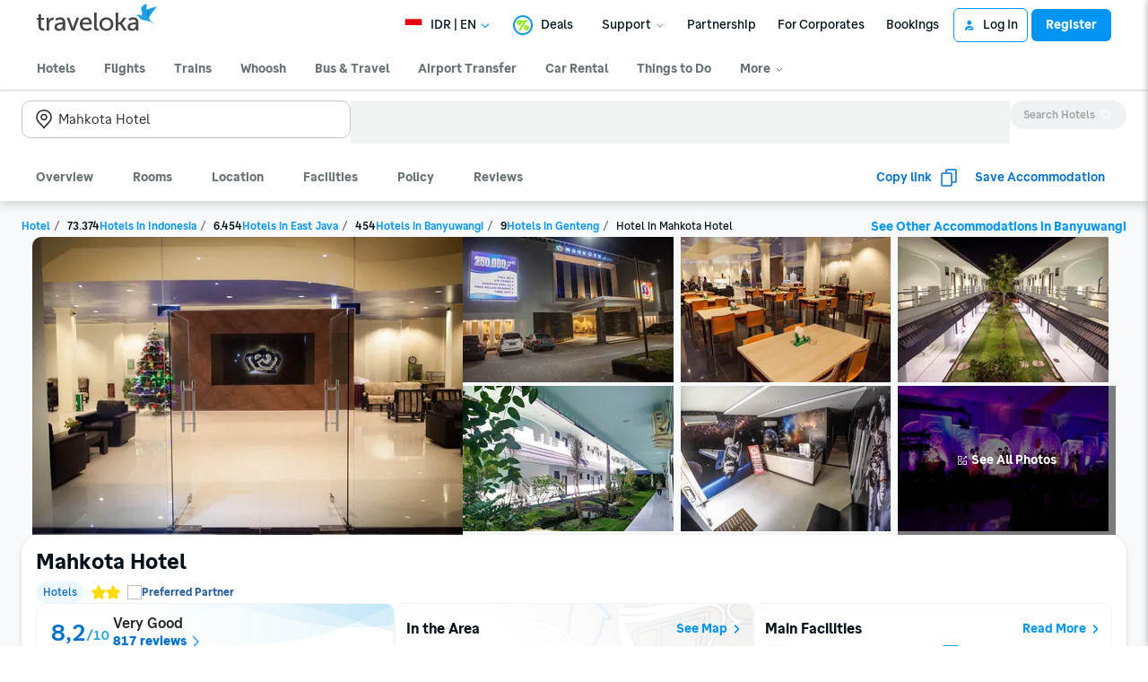

--- FILE ---
content_type: text/html; charset=utf-8
request_url: https://www.traveloka.com/en-id/hotel/indonesia/mahkota-hotel-3000010000902
body_size: 101147
content:
<!DOCTYPE html><html style="height:100%" lang="en-id"><head><meta charSet="utf-8"/><meta name="viewport" content="width=device-width"/><link rel="canonical" href="https://www.traveloka.com/en-id/hotel/indonesia/mahkota-hotel-3000010000902"/><link rel="alternate" hrefLang="id" href="https://www.traveloka.com/id-id/hotel/indonesia/mahkota-hotel-3000010000902"/><link rel="alternate" hrefLang="en-id" href="https://www.traveloka.com/en-id/hotel/indonesia/mahkota-hotel-3000010000902"/><link rel="alternate" hrefLang="en-us" href="https://www.traveloka.com/en-en/hotel/indonesia/mahkota-hotel-3000010000902"/><link rel="alternate" hrefLang="en-my" href="https://www.traveloka.com/en-my/hotel/indonesia/mahkota-hotel-3000010000902"/><link rel="alternate" hrefLang="ms" href="https://www.traveloka.com/ms-my/hotel/indonesia/mahkota-hotel-3000010000902"/><link rel="alternate" hrefLang="en-ph" href="https://www.traveloka.com/en-ph/hotel/indonesia/mahkota-hotel-3000010000902"/><link rel="alternate" hrefLang="en-sg" href="https://www.traveloka.com/en-sg/hotel/indonesia/mahkota-hotel-3000010000902"/><link rel="alternate" hrefLang="en-th" href="https://www.traveloka.com/en-th/hotel/indonesia/mahkota-hotel-3000010000902"/><link rel="alternate" hrefLang="th" href="https://www.traveloka.com/th-th/hotel/indonesia/mahkota-hotel-3000010000902"/><link rel="alternate" hrefLang="vi" href="https://www.traveloka.com/vi-vn/hotel/indonesia/mahkota-hotel-3000010000902"/><link rel="alternate" hrefLang="en-vn" href="https://www.traveloka.com/en-vn/hotel/indonesia/mahkota-hotel-3000010000902"/><link rel="alternate" hrefLang="en-au" href="https://www.traveloka.com/en-au/hotel/indonesia/mahkota-hotel-3000010000902"/><link rel="alternate" hrefLang="en-kr" href="https://www.traveloka.com/en-kr/hotel/indonesia/mahkota-hotel-3000010000902"/><link rel="alternate" hrefLang="ko" href="https://www.traveloka.com/ko-kr/hotel/indonesia/mahkota-hotel-3000010000902"/><link rel="alternate" hrefLang="en-jp" href="https://www.traveloka.com/en-jp/hotel/indonesia/mahkota-hotel-3000010000902"/><link rel="alternate" hrefLang="ja" href="https://www.traveloka.com/ja-jp/hotel/indonesia/mahkota-hotel-3000010000902"/><link rel="alternate" hrefLang="zh" href="https://www.traveloka.com/zh-my/hotel/indonesia/mahkota-hotel-3000010000902"/><link rel="alternate" hrefLang="zh" href="https://www.traveloka.com/zh-tw/hotel/indonesia/mahkota-hotel-3000010000902"/><link rel="alternate" hrefLang="zh-en" href="https://www.traveloka.com/zh-en/hotel/indonesia/mahkota-hotel-3000010000902"/><link rel="alternate" hrefLang="zh" href="https://www.traveloka.com/zh-hk/hotel/indonesia/mahkota-hotel-3000010000902"/><link rel="alternate" hrefLang="en-hk" href="https://www.traveloka.com/en-hk/hotel/indonesia/mahkota-hotel-3000010000902"/><link rel="alternate" hrefLang="en-tw" href="https://www.traveloka.com/en-tw/hotel/indonesia/mahkota-hotel-3000010000902"/><title>Mahkota Hotel, Banyuwangi - Disc. up to 30%</title><meta name="description" content="Book Accommodation online with the discount up to 30% in Traveloka. Located in Banyuwangi, Mahkota Hotel is good accommodation for your stay."/><meta property="og:title" content="Mahkota Hotel, Banyuwangi - Disc. up to 30%"/><meta property="og:description" content="Book Accommodation online with the discount up to 30% in Traveloka. Located in Banyuwangi, Mahkota Hotel is good accommodation for your stay."/><meta property="og:image" content="https://ik.imagekit.io/tvlk/apr-asset/dgXfoyh24ryQLRcGq00cIdKHRmotrWLNlvG-TxlcLxGkiDwaUSggleJNPRgIHCX6/hotel/asset/10000902-2048x1365-FIT_AND_TRIM-89f53200907a83346c66fc44074a8f86.jpeg?tr=q-80,c-at_max,w-1280,h-720&amp;_src=imagekit"/><meta property="og:type" content="Website"/><meta property="og:url" content="https://www.traveloka.com/en-id/hotel/indonesia/mahkota-hotel-3000010000902"/><meta name="twitter:card" content="summary_large_image"/><meta name="twitter:title" content="Mahkota Hotel, Banyuwangi - Disc. up to 30%"/><meta name="twitter:description" content="Book Accommodation online with the discount up to 30% in Traveloka. Located in Banyuwangi, Mahkota Hotel is good accommodation for your stay."/><meta name="twitter:site" content="https://www.traveloka.com/"/><meta name="twitter:creator" content="@traveloka"/><meta name="twitter:image" content="https://ik.imagekit.io/tvlk/apr-asset/dgXfoyh24ryQLRcGq00cIdKHRmotrWLNlvG-TxlcLxGkiDwaUSggleJNPRgIHCX6/hotel/asset/10000902-2048x1365-FIT_AND_TRIM-89f53200907a83346c66fc44074a8f86.jpeg?tr=q-80,c-at_max,w-1280,h-720&amp;_src=imagekit"/><script type="application/ld+json">{"@context":"https://schema.org/","@type":"Hotel","name":"Mahkota Hotel","description":"Book Accommodation online with the discount up to 30% in Traveloka. Located in Banyuwangi, Mahkota Hotel is good accommodation for your stay.","aggregateRating":{"@type":"AggregateRating","ratingValue":8.2,"reviewCount":817,"bestRating":10,"worstRating":1},"image":"https://ik.imagekit.io/tvlk/apr-asset/dgXfoyh24ryQLRcGq00cIdKHRmotrWLNlvG-TxlcLxGkiDwaUSggleJNPRgIHCX6/hotel/asset/10000902-2048x1365-FIT_AND_TRIM-89f53200907a83346c66fc44074a8f86.jpeg?tr=q-80,c-at_max,w-1280,h-720&_src=imagekit","url":"https://www.traveloka.com/en-id/hotel/indonesia/mahkota-hotel-3000010000902","address":{"@type":"PostalAddress","addressLocality":"Jalan Raya Jember No. 55, Genteng ","addressCountry":"Indonesia","addressRegion":"Jawa Timur","streetAddress":"Jalan Raya Jember No. 55, Genteng , Genteng, Banyuwangi, Jawa Timur, Indonesia, 68465","postalCode":"68465"}}</script><script type="application/ld+json">{"@context":"https://schema.org/","@type":"BreadcrumbList","itemListElement":[{"@type":"ListItem","position":1,"item":{"@id":"https://www.traveloka.com/en-id/hotel","name":"Hotel"}},{"@type":"ListItem","position":2,"item":{"@id":"https://www.traveloka.com/en-id/hotel/indonesia","name":"Indonesia"}},{"@type":"ListItem","position":3,"item":{"@id":"https://www.traveloka.com/en-id/hotel/indonesia/region/east-java-103130","name":"East Java"}},{"@type":"ListItem","position":4,"item":{"@id":"https://www.traveloka.com/en-id/hotel/indonesia/city/banyuwangi-103299","name":"Banyuwangi"}},{"@type":"ListItem","position":5,"item":{"@id":"https://www.traveloka.com/en-id/hotel/indonesia/area/genteng-103308","name":"Genteng"}}]}</script><link rel="preload" as="image" href="https://ik.imagekit.io/tvlk/apr-asset/dgXfoyh24ryQLRcGq00cIdKHRmotrWLNlvG-TxlcLxGkiDwaUSggleJNPRgIHCX6/hotel/asset/10000902-2048x1365-FIT_AND_TRIM-89f53200907a83346c66fc44074a8f86.jpeg?_src=imagekit&amp;tr=c-at_max,fo-auto,h-332,q-80,w-480" imageSrcSet="https://ik.imagekit.io/tvlk/apr-asset/dgXfoyh24ryQLRcGq00cIdKHRmotrWLNlvG-TxlcLxGkiDwaUSggleJNPRgIHCX6/hotel/asset/10000902-2048x1365-FIT_AND_TRIM-89f53200907a83346c66fc44074a8f86.jpeg?_src=imagekit&amp;tr=c-at_max,fo-auto,h-332,q-80,w-480 1x, https://ik.imagekit.io/tvlk/apr-asset/dgXfoyh24ryQLRcGq00cIdKHRmotrWLNlvG-TxlcLxGkiDwaUSggleJNPRgIHCX6/hotel/asset/10000902-2048x1365-FIT_AND_TRIM-89f53200907a83346c66fc44074a8f86.jpeg?_src=imagekit&amp;tr=dpr-2,c-at_max,fo-auto,h-332,q-80,w-480 2x, https://ik.imagekit.io/tvlk/apr-asset/dgXfoyh24ryQLRcGq00cIdKHRmotrWLNlvG-TxlcLxGkiDwaUSggleJNPRgIHCX6/hotel/asset/10000902-2048x1365-FIT_AND_TRIM-89f53200907a83346c66fc44074a8f86.jpeg?_src=imagekit&amp;tr=dpr-3,c-at_max,fo-auto,h-332,q-80,w-480 3x" fetchPriority="high"/><link rel="preload" as="image" href="https://ik.imagekit.io/tvlk/apr-asset/dgXfoyh24ryQLRcGq00cIdKHRmotrWLNlvG-TxlcLxGkiDwaUSggleJNPRgIHCX6/hotel/asset/10000902-2048x1365-FIT_AND_TRIM-d56ba9bc496d718bb8a69f19cd5e0ad7.jpeg?_src=imagekit&amp;tr=c-at_max,fo-auto,h-162,q-80,w-234.66666666666666" imageSrcSet="https://ik.imagekit.io/tvlk/apr-asset/dgXfoyh24ryQLRcGq00cIdKHRmotrWLNlvG-TxlcLxGkiDwaUSggleJNPRgIHCX6/hotel/asset/10000902-2048x1365-FIT_AND_TRIM-d56ba9bc496d718bb8a69f19cd5e0ad7.jpeg?_src=imagekit&amp;tr=c-at_max,fo-auto,h-162,q-80,w-234.66666666666666 1x, https://ik.imagekit.io/tvlk/apr-asset/dgXfoyh24ryQLRcGq00cIdKHRmotrWLNlvG-TxlcLxGkiDwaUSggleJNPRgIHCX6/hotel/asset/10000902-2048x1365-FIT_AND_TRIM-d56ba9bc496d718bb8a69f19cd5e0ad7.jpeg?_src=imagekit&amp;tr=dpr-2,c-at_max,fo-auto,h-162,q-80,w-234.66666666666666 2x, https://ik.imagekit.io/tvlk/apr-asset/dgXfoyh24ryQLRcGq00cIdKHRmotrWLNlvG-TxlcLxGkiDwaUSggleJNPRgIHCX6/hotel/asset/10000902-2048x1365-FIT_AND_TRIM-d56ba9bc496d718bb8a69f19cd5e0ad7.jpeg?_src=imagekit&amp;tr=dpr-3,c-at_max,fo-auto,h-162,q-80,w-234.66666666666666 3x"/><link rel="preload" as="image" href="https://ik.imagekit.io/tvlk/apr-asset/dgXfoyh24ryQLRcGq00cIdKHRmotrWLNlvG-TxlcLxGkiDwaUSggleJNPRgIHCX6/hotel/asset/10000902-2048x1365-FIT_AND_TRIM-d169812b99dda8555009262071ac8fbc.jpeg?_src=imagekit&amp;tr=c-at_max,fo-auto,h-162,q-80,w-234.66666666666666" imageSrcSet="https://ik.imagekit.io/tvlk/apr-asset/dgXfoyh24ryQLRcGq00cIdKHRmotrWLNlvG-TxlcLxGkiDwaUSggleJNPRgIHCX6/hotel/asset/10000902-2048x1365-FIT_AND_TRIM-d169812b99dda8555009262071ac8fbc.jpeg?_src=imagekit&amp;tr=c-at_max,fo-auto,h-162,q-80,w-234.66666666666666 1x, https://ik.imagekit.io/tvlk/apr-asset/dgXfoyh24ryQLRcGq00cIdKHRmotrWLNlvG-TxlcLxGkiDwaUSggleJNPRgIHCX6/hotel/asset/10000902-2048x1365-FIT_AND_TRIM-d169812b99dda8555009262071ac8fbc.jpeg?_src=imagekit&amp;tr=dpr-2,c-at_max,fo-auto,h-162,q-80,w-234.66666666666666 2x, https://ik.imagekit.io/tvlk/apr-asset/dgXfoyh24ryQLRcGq00cIdKHRmotrWLNlvG-TxlcLxGkiDwaUSggleJNPRgIHCX6/hotel/asset/10000902-2048x1365-FIT_AND_TRIM-d169812b99dda8555009262071ac8fbc.jpeg?_src=imagekit&amp;tr=dpr-3,c-at_max,fo-auto,h-162,q-80,w-234.66666666666666 3x"/><link rel="preload" as="image" href="https://ik.imagekit.io/tvlk/apr-asset/dgXfoyh24ryQLRcGq00cIdKHRmotrWLNlvG-TxlcLxGkiDwaUSggleJNPRgIHCX6/hotel/asset/10000902-2048x1365-FIT_AND_TRIM-3979b6708210540ecd466b50eb4907aa.jpeg?_src=imagekit&amp;tr=c-at_max,fo-auto,h-162,q-80,w-234.66666666666666" imageSrcSet="https://ik.imagekit.io/tvlk/apr-asset/dgXfoyh24ryQLRcGq00cIdKHRmotrWLNlvG-TxlcLxGkiDwaUSggleJNPRgIHCX6/hotel/asset/10000902-2048x1365-FIT_AND_TRIM-3979b6708210540ecd466b50eb4907aa.jpeg?_src=imagekit&amp;tr=c-at_max,fo-auto,h-162,q-80,w-234.66666666666666 1x, https://ik.imagekit.io/tvlk/apr-asset/dgXfoyh24ryQLRcGq00cIdKHRmotrWLNlvG-TxlcLxGkiDwaUSggleJNPRgIHCX6/hotel/asset/10000902-2048x1365-FIT_AND_TRIM-3979b6708210540ecd466b50eb4907aa.jpeg?_src=imagekit&amp;tr=dpr-2,c-at_max,fo-auto,h-162,q-80,w-234.66666666666666 2x, https://ik.imagekit.io/tvlk/apr-asset/dgXfoyh24ryQLRcGq00cIdKHRmotrWLNlvG-TxlcLxGkiDwaUSggleJNPRgIHCX6/hotel/asset/10000902-2048x1365-FIT_AND_TRIM-3979b6708210540ecd466b50eb4907aa.jpeg?_src=imagekit&amp;tr=dpr-3,c-at_max,fo-auto,h-162,q-80,w-234.66666666666666 3x"/><link rel="preload" as="image" href="https://ik.imagekit.io/tvlk/apr-asset/dgXfoyh24ryQLRcGq00cIdKHRmotrWLNlvG-TxlcLxGkiDwaUSggleJNPRgIHCX6/hotel/asset/10000902-5c02509c511096ef29c7f47046cfae1c.jpeg?_src=imagekit&amp;tr=c-at_max,fo-auto,h-162,q-80,w-234.66666666666666" imageSrcSet="https://ik.imagekit.io/tvlk/apr-asset/dgXfoyh24ryQLRcGq00cIdKHRmotrWLNlvG-TxlcLxGkiDwaUSggleJNPRgIHCX6/hotel/asset/10000902-5c02509c511096ef29c7f47046cfae1c.jpeg?_src=imagekit&amp;tr=c-at_max,fo-auto,h-162,q-80,w-234.66666666666666 1x, https://ik.imagekit.io/tvlk/apr-asset/dgXfoyh24ryQLRcGq00cIdKHRmotrWLNlvG-TxlcLxGkiDwaUSggleJNPRgIHCX6/hotel/asset/10000902-5c02509c511096ef29c7f47046cfae1c.jpeg?_src=imagekit&amp;tr=dpr-2,c-at_max,fo-auto,h-162,q-80,w-234.66666666666666 2x, https://ik.imagekit.io/tvlk/apr-asset/dgXfoyh24ryQLRcGq00cIdKHRmotrWLNlvG-TxlcLxGkiDwaUSggleJNPRgIHCX6/hotel/asset/10000902-5c02509c511096ef29c7f47046cfae1c.jpeg?_src=imagekit&amp;tr=dpr-3,c-at_max,fo-auto,h-162,q-80,w-234.66666666666666 3x"/><link rel="preload" as="image" href="https://ik.imagekit.io/tvlk/apr-asset/dgXfoyh24ryQLRcGq00cIdKHRmotrWLNlvG-TxlcLxGkiDwaUSggleJNPRgIHCX6/hotel/asset/10000902-4000x3000-FIT_AND_TRIM-7695b2ad261c0c21f422cfc31a27445f.jpeg?_src=imagekit&amp;tr=c-at_max,fo-auto,h-162,q-80,w-234.66666666666666" imageSrcSet="https://ik.imagekit.io/tvlk/apr-asset/dgXfoyh24ryQLRcGq00cIdKHRmotrWLNlvG-TxlcLxGkiDwaUSggleJNPRgIHCX6/hotel/asset/10000902-4000x3000-FIT_AND_TRIM-7695b2ad261c0c21f422cfc31a27445f.jpeg?_src=imagekit&amp;tr=c-at_max,fo-auto,h-162,q-80,w-234.66666666666666 1x, https://ik.imagekit.io/tvlk/apr-asset/dgXfoyh24ryQLRcGq00cIdKHRmotrWLNlvG-TxlcLxGkiDwaUSggleJNPRgIHCX6/hotel/asset/10000902-4000x3000-FIT_AND_TRIM-7695b2ad261c0c21f422cfc31a27445f.jpeg?_src=imagekit&amp;tr=dpr-2,c-at_max,fo-auto,h-162,q-80,w-234.66666666666666 2x, https://ik.imagekit.io/tvlk/apr-asset/dgXfoyh24ryQLRcGq00cIdKHRmotrWLNlvG-TxlcLxGkiDwaUSggleJNPRgIHCX6/hotel/asset/10000902-4000x3000-FIT_AND_TRIM-7695b2ad261c0c21f422cfc31a27445f.jpeg?_src=imagekit&amp;tr=dpr-3,c-at_max,fo-auto,h-162,q-80,w-234.66666666666666 3x"/><link rel="preload" as="image" href="https://ik.imagekit.io/tvlk/apr-asset/dgXfoyh24ryQLRcGq00cIdKHRmotrWLNlvG-TxlcLxGkiDwaUSggleJNPRgIHCX6/hotel/asset/10000902-3200x2400-FIT_AND_TRIM-c59ce532e5f6f3ad57f9c0d3c35d60d1.jpeg?_src=imagekit&amp;tr=c-at_max,fo-auto,h-162,q-80,w-234.66666666666666" imageSrcSet="https://ik.imagekit.io/tvlk/apr-asset/dgXfoyh24ryQLRcGq00cIdKHRmotrWLNlvG-TxlcLxGkiDwaUSggleJNPRgIHCX6/hotel/asset/10000902-3200x2400-FIT_AND_TRIM-c59ce532e5f6f3ad57f9c0d3c35d60d1.jpeg?_src=imagekit&amp;tr=c-at_max,fo-auto,h-162,q-80,w-234.66666666666666 1x, https://ik.imagekit.io/tvlk/apr-asset/dgXfoyh24ryQLRcGq00cIdKHRmotrWLNlvG-TxlcLxGkiDwaUSggleJNPRgIHCX6/hotel/asset/10000902-3200x2400-FIT_AND_TRIM-c59ce532e5f6f3ad57f9c0d3c35d60d1.jpeg?_src=imagekit&amp;tr=dpr-2,c-at_max,fo-auto,h-162,q-80,w-234.66666666666666 2x, https://ik.imagekit.io/tvlk/apr-asset/dgXfoyh24ryQLRcGq00cIdKHRmotrWLNlvG-TxlcLxGkiDwaUSggleJNPRgIHCX6/hotel/asset/10000902-3200x2400-FIT_AND_TRIM-c59ce532e5f6f3ad57f9c0d3c35d60d1.jpeg?_src=imagekit&amp;tr=dpr-3,c-at_max,fo-auto,h-162,q-80,w-234.66666666666666 3x"/><script type="application/ld+json">{"@context":"https://schema.org","@type":"FAQPage","mainEntity":[{"@type":"Question","name":"What are available facilities at Mahkota Hotel?","acceptedAnswer":{"@type":"Answer","text":"There are top facilites at Mahkota Hotel such as AC, Restaurant, Swimming Pool, 24-Hour Front Desk, Parking, WiFi. (some may require extra charges)"}},{"@type":"Question","name":"What is normal check-in & check-out time at Mahkota Hotel?","acceptedAnswer":{"@type":"Answer","text":"The standard check-in time at Mahkota Hotel is starting from From 13:00 while the latest check-out time is at Before 12:00"}},{"@type":"Question","name":"Does Mahkota Hotel provide breakfast?","acceptedAnswer":{"@type":"Answer","text":"Yes, Mahkota Hotel provides breakfast. However, you need to choose a room with breakfast or pay extra charge if you book a room without breakfast."}},{"@type":"Question","name":"What is the star rating of Mahkota Hotel?","acceptedAnswer":{"@type":"Answer","text":"Mahkota Hotel is a 2.0-star hotel."}},{"@type":"Question","name":"How many floors does Mahkota Hotel have?","acceptedAnswer":{"@type":"Answer","text":"Mahkota Hotel has 2 floors."}},{"@type":"Question","name":"How many rooms are available at Mahkota Hotel?","acceptedAnswer":{"@type":"Answer","text":"Mahkota Hotel has 89 rooms in total."}},{"@type":"Question","name":"Does Mahkota Hotel provide parking?","acceptedAnswer":{"@type":"Answer","text":"Yes, Mahkota Hotel provides parking. Please confirm details directly with the hotel."}},{"@type":"Question","name":"What do past guests say about Mahkota Hotel?","acceptedAnswer":{"@type":"Answer","text":"Mahkota Hotel is well-known for its Cleanliness, Location, Room Comfort, as reviewed by verified Traveloka guests."}}]}</script><meta name="next-head-count" content="48"/><meta name="theme-color" content="#0A9AF2"/><link rel="manifest" href="/manifest.json"/><script nonce="aZixRXYBp8uT0SdAS4OFLQ==">window.WWW_APP_VERSION='release_webacd_20260120-ae15ec9bf4';</script><style>
    
      @font-face {
        font-family: Godwit;
        src: url(https://d1785e74lyxkqq.cloudfront.net/fonts/GodwitText-Regular.woff2) format('woff2'), url(https://d1785e74lyxkqq.cloudfront.net/fonts/GodwitText-Regular.woff) format('woff');
        font-weight: 400;
        font-style: normal;
        font-display: swap;
      }
    

      @font-face {
        font-family: Godwit;
        src: url(https://d1785e74lyxkqq.cloudfront.net/fonts/GodwitText-Medium.woff2) format('woff2'), url(https://d1785e74lyxkqq.cloudfront.net/fonts/GodwitText-Medium.woff) format('woff');
        font-weight: 500;
        font-style: normal;
        font-display: swap;
      }
    

      @font-face {
        font-family: Godwit;
        src: url(https://d1785e74lyxkqq.cloudfront.net/fonts/GodwitText-SemiBold.woff2) format('woff2'), url(https://d1785e74lyxkqq.cloudfront.net/fonts/GodwitText-SemiBold.woff) format('woff');
        font-weight: 600;
        font-style: normal;
        font-display: swap;
      }
    

      @font-face {
        font-family: Godwit;
        src: url(https://d1785e74lyxkqq.cloudfront.net/fonts/GodwitText-Bold.woff2) format('woff2'), url(https://d1785e74lyxkqq.cloudfront.net/fonts/GodwitText-Bold.woff) format('woff');
        font-weight: 700;
        font-style: normal;
        font-display: swap;
      }
    

      @font-face {
        font-family: Godwit;
        src: url(https://d1785e74lyxkqq.cloudfront.net/fonts/GodwitText-ExtraBold.woff2) format('woff2'), url(https://d1785e74lyxkqq.cloudfront.net/fonts/GodwitText-ExtraBold.woff) format('woff');
        font-weight: 900;
        font-style: normal;
        font-display: swap;
      }
    
    
  </style><style>
  #__next {
    display: flex;
    flex-direction: column;
    height: 100%;
    z-index: 1;
    position: relative;
  }
  [data-subtree] {
    display: block;
  }
  * {
    font-variant-ligatures: none !important;
  }
  body { -webkit-font-smoothing: antialiased; -moz-osx-font-smoothing: grayscale; }
  ::-ms-reveal {
    display: none;
  }
</style><script nonce="aZixRXYBp8uT0SdAS4OFLQ==" id="debug">!function(){try{var a=history.replaceState,t=location.pathname+location.search;history.replaceState=function(){const e=arguments[2].replace(/(\#.*)/,""),c="/en-en"+e,o="/en-en"+e.replace(/^\/\?/,"?");c!=t&&o!=t&&a.apply(history,arguments)}}catch(a){}}();</script><style id="react-native-stylesheet">[stylesheet-group="0"]{}
html{-ms-text-size-adjust:100%;-webkit-text-size-adjust:100%;-webkit-tap-highlight-color:rgba(0,0,0,0);}
body{margin:0;}
button::-moz-focus-inner,input::-moz-focus-inner{border:0;padding:0;}
input::-webkit-inner-spin-button,input::-webkit-outer-spin-button,input::-webkit-search-cancel-button,input::-webkit-search-decoration,input::-webkit-search-results-button,input::-webkit-search-results-decoration{display:none;}
[stylesheet-group="0.1"]{}
:focus:not([data-focusvisible-polyfill]){outline: none;}
[stylesheet-group="0.5"]{}
.css-4rbku5{background-color:rgba(0,0,0,0.00);color:inherit;font:inherit;list-style:none;margin-bottom:0px;margin-left:0px;margin-right:0px;margin-top:0px;text-align:inherit;text-decoration:none;}
.css-18t94o4{cursor:pointer;}
[stylesheet-group="1"]{}
.css-1dbjc4n{-ms-flex-align:stretch;-ms-flex-direction:column;-ms-flex-negative:0;-ms-flex-preferred-size:auto;-webkit-align-items:stretch;-webkit-box-align:stretch;-webkit-box-direction:normal;-webkit-box-orient:vertical;-webkit-flex-basis:auto;-webkit-flex-direction:column;-webkit-flex-shrink:0;align-items:stretch;border:0 solid black;box-sizing:border-box;display:-webkit-box;display:-moz-box;display:-ms-flexbox;display:-webkit-flex;display:flex;flex-basis:auto;flex-direction:column;flex-shrink:0;margin-bottom:0px;margin-left:0px;margin-right:0px;margin-top:0px;min-height:0px;min-width:0px;padding-bottom:0px;padding-left:0px;padding-right:0px;padding-top:0px;position:relative;z-index:0;}
.css-901oao{border:0 solid black;box-sizing:border-box;color:rgba(0,0,0,1.00);display:inline;font:14px -apple-system,BlinkMacSystemFont,"Segoe UI",Roboto,Helvetica,Arial,sans-serif;margin-bottom:0px;margin-left:0px;margin-right:0px;margin-top:0px;padding-bottom:0px;padding-left:0px;padding-right:0px;padding-top:0px;white-space:pre-wrap;word-wrap:break-word;}
.css-bfa6kz{max-width:100%;overflow-x:hidden;overflow-y:hidden;text-overflow:ellipsis;white-space:nowrap;}
.css-11aywtz{-moz-appearance:textfield;-webkit-appearance:none;background-color:rgba(0,0,0,0.00);border-bottom-left-radius:0px;border-bottom-right-radius:0px;border-top-left-radius:0px;border-top-right-radius:0px;border:0 solid black;box-sizing:border-box;font:14px -apple-system,BlinkMacSystemFont,"Segoe UI",Roboto,Helvetica,Arial,sans-serif;margin-bottom:0px;margin-left:0px;margin-right:0px;margin-top:0px;padding-bottom:0px;padding-left:0px;padding-right:0px;padding-top:0px;resize:none;}
.css-16my406{color:inherit;font:inherit;white-space:inherit;}
.css-cens5h{-webkit-box-orient:vertical;display:-webkit-box;max-width:100%;overflow-x:hidden;overflow-y:hidden;text-overflow:ellipsis;}
[stylesheet-group="2"]{}
.r-13awgt0{-ms-flex:1 1 0%;-webkit-flex:1;flex:1;}
.r-bztko3{overflow-x:visible;overflow-y:visible;}
.r-1f0042m{border-bottom-left-radius:5px;border-bottom-right-radius:5px;border-top-left-radius:5px;border-top-right-radius:5px;}
.r-tuq35u{padding-bottom:4px;padding-left:4px;padding-right:4px;padding-top:4px;}
.r-kdyh1x{border-bottom-left-radius:6px;border-bottom-right-radius:6px;border-top-left-radius:6px;border-top-right-radius:6px;}
.r-1udh08x{overflow-x:hidden;overflow-y:hidden;}
.r-6koalj{display:-webkit-box;display:-moz-box;display:-ms-flexbox;display:-webkit-flex;display:flex;}
.r-rs99b7{border-bottom-width:1px;border-left-width:1px;border-right-width:1px;border-top-width:1px;}
.r-qpntkw{padding-bottom:6px;padding-left:6px;padding-right:6px;padding-top:6px;}
.r-1yadl64{border-bottom-width:0px;border-left-width:0px;border-right-width:0px;border-top-width:0px;}
.r-1cis278{margin-bottom:-1px;margin-left:-1px;margin-right:-1px;margin-top:-1px;}
.r-t60dpp{padding-bottom:0px;padding-left:0px;padding-right:0px;padding-top:0px;}
.r-17gur6a{border-bottom-left-radius:0px;border-bottom-right-radius:0px;border-top-left-radius:0px;border-top-right-radius:0px;}
.r-nsbfu8{padding-bottom:16px;padding-left:16px;padding-right:16px;padding-top:16px;}
.r-crgep1{margin-bottom:0px;margin-left:0px;margin-right:0px;margin-top:0px;}
.r-xoduu5{display:-webkit-inline-box;display:-moz-inline-box;display:-ms-inline-flexbox;display:-webkit-inline-flex;display:inline-flex;}
.r-h1746q{border-bottom-color:rgba(242,243,243,1.00);border-left-color:rgba(242,243,243,1.00);border-right-color:rgba(242,243,243,1.00);border-top-color:rgba(242,243,243,1.00);}
.r-1dzdj1l{border-bottom-left-radius:10px;border-bottom-right-radius:10px;border-top-left-radius:10px;border-top-right-radius:10px;}
.r-xyw6el{padding-bottom:12px;padding-left:12px;padding-right:12px;padding-top:12px;}
.r-1xfd6ze{border-bottom-left-radius:8px;border-bottom-right-radius:8px;border-top-left-radius:8px;border-top-right-radius:8px;}
.r-1q9bdsx{border-bottom-left-radius:12px;border-bottom-right-radius:12px;border-top-left-radius:12px;border-top-right-radius:12px;}
.r-edyy15{padding-bottom:8px;padding-left:8px;padding-right:8px;padding-top:8px;}
.r-dta0w2{-ms-flex:2 1 0%;-webkit-flex:2;flex:2;}
.r-1064s9p{margin-bottom:4px;margin-left:4px;margin-right:4px;margin-top:4px;}
.r-1l31rp8{border-bottom-color:rgba(205,208,209,1.00);border-left-color:rgba(205,208,209,1.00);border-right-color:rgba(205,208,209,1.00);border-top-color:rgba(205,208,209,1.00);}
.r-y47klf{border-bottom-left-radius:20px;border-bottom-right-radius:20px;border-top-left-radius:20px;border-top-right-radius:20px;}
.r-11mg6pl{border-bottom-color:rgba(255,255,255,1.00);border-left-color:rgba(255,255,255,1.00);border-right-color:rgba(255,255,255,1.00);border-top-color:rgba(255,255,255,1.00);}
.r-1867qdf{border-bottom-left-radius:16px;border-bottom-right-radius:16px;border-top-left-radius:16px;border-top-right-radius:16px;}
.r-14f9gny{border-bottom-width:4px;border-left-width:4px;border-right-width:4px;border-top-width:4px;}
.r-bgc8nv{display:table;}
.r-29ag51{display:table-row;}
.r-aka4e8{display:table-cell;}
.r-sdzlij{border-bottom-left-radius:9999px;border-bottom-right-radius:9999px;border-top-left-radius:9999px;border-top-right-radius:9999px;}
.r-1mbl9jf{border-bottom-width:0.5px;border-left-width:0.5px;border-right-width:0.5px;border-top-width:0.5px;}
.r-1dumxj3{margin-bottom:2px;margin-left:2px;margin-right:2px;margin-top:2px;}
.r-d045u9{border-bottom-width:2px;border-left-width:2px;border-right-width:2px;border-top-width:2px;}
.r-d23pfw{padding-bottom:24px;padding-left:24px;padding-right:24px;padding-top:24px;}
.r-1phboty{border-bottom-style:solid;border-left-style:solid;border-right-style:solid;border-top-style:solid;}
.r-1naam9t{border-bottom-color:rgba(1,148,243,1.00);border-left-color:rgba(1,148,243,1.00);border-right-color:rgba(1,148,243,1.00);border-top-color:rgba(1,148,243,1.00);}
[stylesheet-group="2.1"]{}
.r-1jgb5lz{margin-left:auto;margin-right:auto;}
.r-r0h9e2{margin-bottom:0px;margin-top:0px;}
.r-1e081e0{padding-left:12px;padding-right:12px;}
.r-oyd9sg{padding-bottom:4px;padding-top:4px;}
.r-1pn2ns4{padding-left:8px;padding-right:8px;}
.r-5njf8e{padding-bottom:8px;padding-top:8px;}
.r-ymttw5{padding-left:16px;padding-right:16px;}
.r-1w50u8q{padding-bottom:10px;padding-top:10px;}
.r-s1qlax{padding-left:4px;padding-right:4px;}
.r-1p6iasa{margin-bottom:4px;margin-top:4px;}
.r-1f1sjgu{padding-bottom:12px;padding-top:12px;}
.r-1guathk{padding-left:24px;padding-right:24px;}
.r-tvv088{padding-bottom:20px;padding-top:20px;}
.r-1vvnge1{padding-bottom:2px;padding-top:2px;}
.r-1h4fu65{padding-bottom:24px;padding-top:24px;}
.r-1yzf0co{padding-bottom:16px;padding-top:16px;}
.r-usiww2{margin-bottom:12px;margin-top:12px;}
.r-1dye5f7{padding-left:32px;padding-right:32px;}
.r-10x3wzx{padding-bottom:40px;padding-top:40px;}
.r-1hy1u7s{margin-left:24px;margin-right:24px;}
.r-mvpalk{margin-left:0px;margin-right:0px;}
[stylesheet-group="2.2"]{}
.r-1ihkh82{background-color:rgba(247,249,250,1.00);}
.r-sa2ff0{min-height:100vh;}
.r-tk5c4z{min-width:1232px;}
.r-13qz1uu{width:100%;}
.r-ipm5af{top:0px;}
.r-8ny0jo{z-index:101;}
.r-iy1yoi{-moz-transition:all ease 200ms;-webkit-transition:all ease 200ms;transition:all ease 200ms;}
.r-1awozwy{-ms-flex-align:center;-webkit-align-items:center;-webkit-box-align:center;align-items:center;}
.r-1777fci{-ms-flex-pack:center;-webkit-box-pack:center;-webkit-justify-content:center;justify-content:center;}
.r-u8s1d{position:absolute;}
.r-82yag{min-width:1222px;}
.r-wy61xf{height:72px;}
.r-184en5c{z-index:1;}
.r-14lw9ot{background-color:rgba(255,255,255,1.00);}
.r-10gryf7{min-height:56px;}
.r-18u37iz{-ms-flex-direction:row;-webkit-box-direction:normal;-webkit-box-orient:horizontal;-webkit-flex-direction:row;flex-direction:row;}
.r-1wtj0ep{-ms-flex-pack:justify;-webkit-box-pack:justify;-webkit-justify-content:space-between;justify-content:space-between;}
.r-17yavnb{width:1222px;}
.r-1b7u577{margin-right:12px;}
.r-1r8g8re{height:36px;}
.r-lrvibr{-moz-user-select:none;-ms-user-select:none;-webkit-user-select:none;user-select:none;}
.r-fdjqy7{text-align:left;}
.r-633pao{pointer-events:none!important;}
.r-1euycsn{-ms-flex-direction:row-reverse;-webkit-box-direction:reverse;-webkit-box-orient:horizontal;-webkit-flex-direction:row-reverse;flex-direction:row-reverse;}
.r-q3we1{margin-top:-4px;}
.r-j76wpu{top:100%;}
.r-b4qz5r{box-shadow:0px 4px 10px rgba(3,18,26,0.15);}
.r-4k2abt{-webkit-transform-origin:top center;transform-origin:top center;}
.r-1ep47lj{-webkit-transition-duration:300ms;transition-duration:300ms;}
.r-1clhhh9{-moz-transition-property:all;-webkit-transition-property:all;transition-property:all;}
.r-1ftll1t{-webkit-transition-timing-function:ease-out;transition-timing-function:ease-out;}
.r-1kb76zh{margin-right:8px;}
.r-1q142lx{-ms-flex-negative:0;-webkit-flex-shrink:0;flex-shrink:0;}
.r-1pi2tsx{height:100%;}
.r-bnwqim{position:relative;}
.r-13hce6t{margin-left:4px;}
.r-eafdt9{-webkit-transition-duration:0.15s;transition-duration:0.15s;}
.r-1i6wzkk{-moz-transition-property:opacity;-webkit-transition-property:opacity;transition-property:opacity;}
.r-1loqt21{cursor:pointer;}
.r-1otgn73{-ms-touch-action:manipulation;touch-action:manipulation;}
.r-10paoce{outline-width:0px;}
.r-1vonz36{clip:rect(0,0,0,0);}
.r-109y4c4{height:1px;}
.r-3s2u2q{white-space:nowrap;}
.r-92ng3h{width:1px;}
.r-uh8wd5{font-family:Godwit,NotoSansJP,-apple-system,BlinkMacSystemFont,Segoe UI,Roboto,Arial,sans-serif,Apple Color Emoji,Segoe UI Emoji,Segoe UI Symbol;}
.r-b88u0q{font-weight:700;}
.r-q4m81j{text-align:center;}
.r-1o4mh9l{font-size:0.875rem;}
.r-f0eezp{line-height:1rem;}
.r-1ugchlj{height:44px;}
.r-tzz3ar{-ms-flex-wrap:nowrap;-webkit-box-lines:nowrap;-webkit-flex-wrap:nowrap;flex-wrap:nowrap;}
.r-1ktosi0{max-width:1222px;}
.r-mrxtjd{min-width:720px;}
.r-88pszg{margin-right:16px;}
.r-1g40b8q{z-index:3;}
.r-wech8c{max-width:1280px;}
.r-1habvwh{-ms-flex-align:start;-webkit-align-items:flex-start;-webkit-box-align:start;align-items:flex-start;}
.r-1h0z5md{-ms-flex-pack:start;-webkit-box-pack:start;-webkit-justify-content:flex-start;justify-content:flex-start;}
.r-tqpus0{z-index:initial;}
.r-1472mwg{height:24px;}
.r-1d4mawv{margin-right:4px;}
.r-ct1kkl::-webkit-input-placeholder{color:rgba(162,166,168,1.00);opacity:1;}
.r-ct1kkl::-moz-placeholder{color:rgba(162,166,168,1.00);opacity:1;}
.r-ct1kkl:-ms-input-placeholder{color:rgba(162,166,168,1.00);opacity:1;}
.r-ct1kkl::placeholder{color:rgba(162,166,168,1.00);opacity:1;}
.r-k1fkm9{-webkit-animation-name:r-1l9b1p3;animation-name:r-1l9b1p3;}
@-webkit-keyframes r-1l9b1p3{from{-webkit-transform:translate3d(-100%, 0, 0);transform:translate3d(-100%, 0, 0);}to{-webkit-transform:translate3d(100%, 0, 0);transform:translate3d(100%, 0, 0);}}
@keyframes r-1l9b1p3{from{-webkit-transform:translate3d(-100%, 0, 0);transform:translate3d(-100%, 0, 0);}to{-webkit-transform:translate3d(100%, 0, 0);transform:translate3d(100%, 0, 0);}}
.r-1ny4l3l{outline-style:none;}
.r-1w9mtv9{font-variant:tabular-nums;}
.r-10ahfku{z-index:11;}
.r-9aw3ui{gap:4px;}
.r-1dsp0cd{-moz-transition:all ease 500ms;-webkit-transition:all ease 500ms;transition:all ease 500ms;}
.r-95jzfe{padding-top:16px;}
.r-cldt0e{width:1232px;}
.r-1i6dfp5{row-gap:12px;}
.r-zo7nv5{-moz-column-gap:16px;-webkit-column-gap:16px;column-gap:16px;}
.r-1w6e6rj{-ms-flex-wrap:wrap;-webkit-box-lines:multiple;-webkit-flex-wrap:wrap;flex-wrap:wrap;}
.r-1kbdv8c{-moz-column-gap:4px;-webkit-column-gap:4px;column-gap:4px;}
.r-1kfrs79{font-weight:600;}
.r-1cg806a{max-width:120px;}
.r-1enofrn{font-size:12px;}
.r-majxgm{font-weight:500;}
.r-1cwl3u0{line-height:16px;}
.r-j9b53g{border-top-left-radius:10px;}
.r-1i97xy8{border-top-right-radius:10px;}
.r-1ta3fxp{-moz-column-gap:8px;-webkit-column-gap:8px;column-gap:8px;}
.r-1z0tv5g{height:332px;}
.r-hv712p{row-gap:8px;}
.r-drfeu3{background-color:rgba(0,0,0,0.50);}
.r-1yos0t3{box-shadow:0px 2px 5px rgba(3,18,26,0.15);}
.r-3mtglp{row-gap:16px;}
.r-f1w8kp{border-top-left-radius:20px;}
.r-cqzzvf{border-top-right-radius:20px;}
.r-pm2fo{border-bottom-left-radius:0px;}
.r-zmljjp{border-bottom-right-radius:0px;}
.r-1cya0hk{row-gap:20px;}
.r-f4gmv6{gap:16px;}
.r-mr9skh{color:rgba(35,93,159,1.00);}
.r-1hz2hmk{background-position-x:4px;}
.r-13okj4c{background-position-y:-4px;}
.r-u6sd8q{background-repeat:no-repeat;}
.r-1ssbvtb{gap:12px;}
.r-cbk0u9{max-height:384px;}
.r-xd6kpl{padding-bottom:8px;}
.r-1cmwbt1{gap:8px;}
.r-10i3mll{color:rgba(27,160,226,1.00);}
.r-zl2h9q{margin-bottom:2px;}
.r-150rngu{-webkit-overflow-scrolling:touch;}
.r-eqz5dr{-ms-flex-direction:column;-webkit-box-direction:normal;-webkit-box-orient:vertical;-webkit-flex-direction:column;flex-direction:column;}
.r-16y2uox{-ms-flex-positive:1;-webkit-box-flex:1;-webkit-flex-grow:1;flex-grow:1;}
.r-1wbh5a2{-ms-flex-negative:1;-webkit-flex-shrink:1;flex-shrink:1;}
.r-11yh6sk{overflow-x:hidden;}
.r-1rnoaur{overflow-y:auto;}
.r-1sncvnh{-webkit-transform:translateZ(0px);transform:translateZ(0px);}
.r-2eszeu::-webkit-scrollbar{display:none}
.r-2eszeu{scrollbar-width:none;}
.r-1vjbqqu{background-color:rgba(236,248,255,1.00);}
.r-1i6uqv8{color:rgba(1,148,243,1.00);}
.r-5m2j13{background-image:-webkit-linear-gradient(45deg, #FFFFFF 60%, rgba(255, 255, 255, 0) 100%);background-image:-moz-linear-gradient(45deg, #FFFFFF 60%, rgba(255, 255, 255, 0) 100%);background-image:linear-gradient(45deg, #FFFFFF 60%, rgba(255, 255, 255, 0) 100%);}
.r-1d2f490{left:0px;}
.r-168tetf{background-color:rgba(250,252,255,1.00);}
.r-1pz39u2{-ms-flex-item-align:stretch;-ms-grid-row-align:stretch;-webkit-align-self:stretch;align-self:stretch;}
.r-ubdpql{width:278px;}
.r-15zivkp{margin-bottom:4px;}
.r-1oji4za{width:30%;}
.r-gmdvlt{width:70%;}
.r-da5iq2{box-shadow:0px 1px 2px rgba(3,18,26,0.20);}
.r-5oul0u{margin-bottom:8px;}
.r-1xlxj57{border-top-color:rgba(205,208,209,1.00);}
.r-5kkj8d{border-top-width:1px;}
.r-6gpygo{margin-bottom:12px;}
.r-1s2bzr4{margin-top:12px;}
.r-49uufg{box-shadow:0px 8px 16px rgba(3,18,26,0.20);}
.r-iphfwy{padding-bottom:4px;}
.r-ttdzmv{padding-top:12px;}
.r-nk2qpz{color:rgba(205,208,209,1.00);}
.r-ovu0ai{font-weight:900;}
.r-jwli3a{color:rgba(255,255,255,1.00);}
.r-1b43r93{font-size:14px;}
.r-rjixqe{line-height:20px;}
.r-obd0qt{-ms-flex-align:end;-webkit-align-items:flex-end;-webkit-box-align:end;align-items:flex-end;}
.r-17s6mgv{-ms-flex-pack:end;-webkit-box-pack:end;-webkit-justify-content:flex-end;justify-content:flex-end;}
.r-105ug2t{pointer-events:auto!important;}
.r-c52zpz{height:265px;}
.r-1cj4tlv{background-image:-webkit-linear-gradient(to top, #ffffff 5%, #ffffff 70%, transparent);background-image:-moz-linear-gradient(to top, #ffffff 5%, #ffffff 70%, transparent);background-image:linear-gradient(to top, #ffffff 5%, #ffffff 70%, transparent);}
.r-1kl1mp1{height:250px;}
.r-1eh2axc{background-color:rgba(3,18,26,0.60);}
.r-1p0dtai{bottom:0px;}
.r-1l7z4oj{padding-bottom:16px;}
.r-1ygmrgt{padding-top:24px;}
.r-1fdih9r{gap:24px;}
.r-15zvd17{aspect-ratio:1.5;}
.r-18kxxzh{-ms-flex-positive:0;-webkit-box-flex:0;-webkit-flex-grow:0;flex-grow:0;}
.r-wqcayw{background-color:rgba(3,18,26,0.65);}
.r-1y80485{background-color:rgba(3,18,26,1.00);}
.r-b8tw3c{width:33.33%;}
.r-j5fter{background-image:-webkit-linear-gradient(92deg, rgba(81, 149, 227, 0.5) -60%, #D6F1FF 40%, rgba(214, 241, 255, 0.7) 100%);background-image:-moz-linear-gradient(92deg, rgba(81, 149, 227, 0.5) -60%, #D6F1FF 40%, rgba(214, 241, 255, 0.7) 100%);background-image:linear-gradient(92deg, rgba(81, 149, 227, 0.5) -60%, #D6F1FF 40%, rgba(214, 241, 255, 0.7) 100%);}
.r-1r76h38{-ms-flex-preferred-size:30%;-webkit-flex-basis:30%;flex-basis:30%;}
.r-1qhn6m8{padding-left:16px;}
.r-j2kj52{padding-right:12px;}
.r-1rxb9bi{row-gap:4px;}
.r-1h9nbw7{color:rgba(53,65,72,1.00);}
.r-uia4a0{-ms-flex-line-pack:center;-webkit-align-content:center;align-content:center;}
.r-qklmqi{border-bottom-width:1px;}
.r-19u6a5r{margin-left:12px;}
.r-14qw7yl{-webkit-transition-duration:200ms;transition-duration:200ms;}
.r-axxi2z{-moz-transition-property:transform;-webkit-transition-property:-webkit-transform,transform;transition-property:-webkit-transform,transform;}
.r-mhe3cw{z-index:10;}
.r-1q52ik8{border-bottom-color:rgba(205,208,209,1.00);}
.r-h3s6tt{height:48px;}
.r-o8yidv{border-top-left-radius:6px;}
.r-ir6n1k{border-top-right-radius:6px;}
.r-1rrbexv{min-width:223px;}
.r-1ud240a{color:rgba(104,113,118,1.00);}
.r-kugk1u{border-bottom-color:rgba(1,148,243,1.00);}
.r-opedn5{border-bottom-width:3px;}
.r-9sixei{background-image:-webkit-linear-gradient(137deg, #F5FBFF 0%, #D1F0FF 46.1%, #F5FBFF 96.84%);background-image:-moz-linear-gradient(137deg, #F5FBFF 0%, #D1F0FF 46.1%, #F5FBFF 96.84%);background-image:linear-gradient(137deg, #F5FBFF 0%, #D1F0FF 46.1%, #F5FBFF 96.84%);}
.r-12b20jn{height:118px;}
.r-sx7h5{width:118px;}
.r-me5xia{height:104px;}
.r-1w0ad5y{width:104px;}
.r-s67bdx{font-size:48px;}
.r-1ptu69t{line-height:118px;}
.r-lif3th{width:420px;}
.r-1j5g7oq{border-spacing:0 12px;}
.r-1vzi8xi{vertical-align:middle;}
.r-ytfskt{min-width:90px;}
.r-tbmifm{height:12px;}
.r-1k97etb{background-color:rgba(1,148,243,1.00);}
.r-vsfssm{-webkit-transform:scaleX(0);transform:scaleX(0);}
.r-1lf3rp1{-webkit-transform-origin:left center;transform-origin:left center;}
.r-xn3bmh{-moz-transition:.2s transform linear;-webkit-transition:.2s -webkit-transform linear,.2s transform linear;transition:.2s -webkit-transform linear,.2s transform linear;}
.r-1ff274t{text-align:right;}
.r-k200y{-ms-flex-item-align:start;-webkit-align-self:flex-start;align-self:flex-start;}
.r-1ik5qf4{max-width:500px;}
.r-11g3r6m{padding-right:24px;}
.r-r7719k{box-shadow:0px 4px 10px rgba(3, 18, 26, 0.15);}
.r-17b9qp5{box-shadow:none;}
.r-61z16t{margin-right:0px;}
.r-x03415{min-height:256px;}
.r-b83rso{-ms-flex-preferred-size:25%;-webkit-flex-basis:25%;flex-basis:25%;}
.r-10sqg0u{margin-bottom:1px;}
.r-1jkjb{margin-left:8px;}
.r-1mlwlqe{-ms-flex-preferred-size:auto;-webkit-flex-basis:auto;flex-basis:auto;}
.r-1gwmomf{background-color:rgba(2,100,200,1.00);}
.r-1meeyib{background-image:-webkit-linear-gradient(136.94deg, #1A2F78 0%, #1870C9 46.1%, #5195E3 96.84%);;background-image:-moz-linear-gradient(136.94deg, #1A2F78 0%, #1870C9 46.1%, #5195E3 96.84%);;background-image:linear-gradient(136.94deg, #1A2F78 0%, #1870C9 46.1%, #5195E3 96.84%);;}
.r-132bva{height:180px;}
.r-wr1cu8{margin-top:65px;}
.r-cygvgh{font-size:1rem;}
.r-1iukymi{line-height:1.5rem;}
.r-l6n8li{-ms-flex-preferred-size:40%;-webkit-flex-basis:40%;flex-basis:40%;}
.r-1t7uo4s{object-fit:cover;}
.r-5n0r3u{right:10%;}
.r-eq47x2{top:-65px;}
.r-ms8t9i{border-left-width:3px;}
.r-16wqof{padding-bottom:48px;}
.r-aoullt{background-color:rgba(28,41,48,1.00);}
.r-bqdgw5{padding-top:56px;}
.r-169s5xo{margin-bottom:100px;}
.r-1o44xyg{background-color:rgba(53,65,72,1.00);}
.r-zd98yo{margin-bottom:32px;}
.r-1ebb2ja{list-style:none;}
.r-nzoivv{opacity:0.65;}
.r-1peese0{margin-bottom:24px;}
.r-1mnahxq{margin-top:0px;}
.r-ypl6q8{opacity:0.15;}
.r-e1k2in{right:16px;}
.r-19lq7b1{top:16px;}</style><link nonce="aZixRXYBp8uT0SdAS4OFLQ==" rel="preload" as="script" href="https://cdnjs.cloudflare.com/polyfill/v3/polyfill.min.js?features=Intl.RelativeTimeFormat%2CIntl.PluralRules%2CIntl.PluralRules.~locale.en%2CIntl.NumberFormat%2CIntl.NumberFormat.~locale.en%2CIntl.Locale%2CIntl.getCanonicalLocales%2CResizeObserver%2CObject.fromEntries&amp;flags=gated"/><script nonce="aZixRXYBp8uT0SdAS4OFLQ==" src="https://cdnjs.cloudflare.com/polyfill/v3/polyfill.min.js?features=Intl.RelativeTimeFormat%2CIntl.PluralRules%2CIntl.PluralRules.~locale.en%2CIntl.NumberFormat%2CIntl.NumberFormat.~locale.en%2CIntl.Locale%2CIntl.getCanonicalLocales%2CResizeObserver%2CObject.fromEntries&amp;flags=gated" defer=""></script><link rel="preconnect" href="https://cdnjs.cloudflare.com" crossorigin="anonymous"/><script nonce="aZixRXYBp8uT0SdAS4OFLQ==">
                        window.ddjskey='E88F1396B321CF6A0EC81AFA7E00D8';
                        window.ddoptions='{"endpoint":"www.traveloka.com/js/","ajaxListenerPath":["www.traveloka.com","/api"],"replayAfterChallenge":true}';</script><script nonce="aZixRXYBp8uT0SdAS4OFLQ==" src="/tags.js" async=""></script><script nonce="aZixRXYBp8uT0SdAS4OFLQ==" src="https://d9253bf4bdfd.edge.sdk.awswaf.com/d9253bf4bdfd/1fcfec27aa97/challenge.compact.js" defer=""></script><link rel="icon" href="/favicon.ico"/><style>
#__next {
  overflow: unset;
}</style><noscript data-n-css="aZixRXYBp8uT0SdAS4OFLQ=="></noscript><script defer="" nonce="aZixRXYBp8uT0SdAS4OFLQ==" crossorigin="anonymous" nomodule="" src="https://d1785e74lyxkqq.cloudfront.net/_next/static/chunks/polyfills-42372ed130431b0a.js"></script><script src="https://d1785e74lyxkqq.cloudfront.net/_next/static/v4.6.0/js/webpack-e2c52c571042.js" nonce="aZixRXYBp8uT0SdAS4OFLQ==" defer="" crossorigin="anonymous"></script><script src="https://d1785e74lyxkqq.cloudfront.net/_next/static/v4.6.0/js/framework-e4b3734ecf87.js" nonce="aZixRXYBp8uT0SdAS4OFLQ==" defer="" crossorigin="anonymous"></script><script src="https://d1785e74lyxkqq.cloudfront.net/_next/static/v4.6.0/js/main-61b4323786f5.js" nonce="aZixRXYBp8uT0SdAS4OFLQ==" defer="" crossorigin="anonymous"></script><script src="https://d1785e74lyxkqq.cloudfront.net/_next/static/v4.6.0/js/page-2888-6323cb4e0a63.js" nonce="aZixRXYBp8uT0SdAS4OFLQ==" defer="" crossorigin="anonymous"></script><script src="https://d1785e74lyxkqq.cloudfront.net/_next/static/v4.6.0/js/page-6744-0fa544c5e3af.js" nonce="aZixRXYBp8uT0SdAS4OFLQ==" defer="" crossorigin="anonymous"></script><script src="https://d1785e74lyxkqq.cloudfront.net/_next/static/build-v4.6.0-webacd-desktop-release_webacd_20260120-ae15ec9bf4/_buildManifest.js" nonce="aZixRXYBp8uT0SdAS4OFLQ==" defer="" crossorigin="anonymous"></script><script src="https://d1785e74lyxkqq.cloudfront.net/_next/static/build-v4.6.0-webacd-desktop-release_webacd_20260120-ae15ec9bf4/_ssgManifest.js" nonce="aZixRXYBp8uT0SdAS4OFLQ==" defer="" crossorigin="anonymous"></script></head><body><div id="__next"><!--$--><div class="css-1dbjc4n r-13awgt0"><main><div class="css-1dbjc4n r-1ihkh82 r-sa2ff0 r-tk5c4z r-13qz1uu" data-testid="hotel-detail-page"><span></span><div class="css-1dbjc4n r-bztko3 r-ipm5af r-iy1yoi r-13qz1uu r-8ny0jo"><div class="css-1dbjc4n r-1awozwy r-1777fci r-u8s1d r-ipm5af r-13qz1uu"><div class="css-1dbjc4n r-82yag"></div></div><div class="css-1dbjc4n r-wy61xf r-1jgb5lz r-r0h9e2 r-u8s1d r-13qz1uu r-184en5c" style="background-image:linear-gradient(3.141592653589793rad,rgba(3, 18, 26, 0.325) 50%,rgba(3, 18, 26, 0) 100%)"><div class="css-1dbjc4n r-1awozwy r-14lw9ot r-1777fci r-10gryf7 r-82yag r-iy1yoi r-13qz1uu r-184en5c" style="border-bottom-color:rgba(247,249,250,1.00);border-bottom-width:1px;box-shadow:0px 1px 2px rgba(3,18,26,0.20);position:relative"><div class="css-1dbjc4n r-18u37iz r-1wtj0ep r-1e081e0 r-oyd9sg r-17yavnb r-184en5c"><div class="css-1dbjc4n r-1awozwy r-18u37iz"><a href="/en-id" class="css-4rbku5"><img loading="eager" importance="high" src="https://d1785e74lyxkqq.cloudfront.net/_next/static/v4.6.0/9/97f3e7a54e9c6987283b78e016664776.svg" decoding="async" width="135" height="43" style="object-fit:fill;object-position:50% 50%"/></a></div><div class="css-1dbjc4n r-1awozwy r-18u37iz"><div class="css-1dbjc4n r-1b7u577"><div data-testid="language-currency-dropdown" style="cursor:pointer"><div class="css-1dbjc4n r-1awozwy r-1f0042m r-18u37iz r-1r8g8re r-tuq35u r-lrvibr" data-testid="language-currency-header"><div class="css-1dbjc4n" style="margin-right:4px"><svg width="30" height="20" viewBox="0 0 24 24" fill="none" xmlns="http://www.w3.org/2000/svg" data-id="IcFlagRectangleId"><rect x="0.75" y="3.75" width="22.5" height="16.5" rx="1.25" fill="white" stroke="#C1C4C6" stroke-width="0.5"></rect><path d="M1 5C1 4.44772 1.44772 4 2 4H22C22.5523 4 23 4.44772 23 5V12H1V5Z" fill="#E70011"></path></svg></div><div dir="auto" class="css-901oao r-fdjqy7" style="color:rgba(3,18,26,1.00);font-family:Godwit,NotoSansJP,-apple-system,BlinkMacSystemFont,Segoe UI,Roboto,Arial,sans-serif,Apple Color Emoji,Segoe UI Emoji,Segoe UI Symbol;font-size:14px;font-weight:500;line-height:20px">IDR<!-- --> | <!-- -->EN</div><img importance="low" loading="lazy" src="https://d1785e74lyxkqq.cloudfront.net/_next/static/v4.6.0/0/0c9ac493a19efcfd49c4de87ff00e9ff.svg" decoding="async" width="12" height="12" style="margin-left:4px;object-fit:fill;object-position:50% 50%"/></div></div><div class="css-1dbjc4n r-18u37iz r-633pao r-u8s1d r-j76wpu" style="left:-50%;margin-top:4px;-webkit-transform:translateX(-20%);transform:translateX(-20%)"><div class="css-1dbjc4n r-14lw9ot r-kdyh1x r-b4qz5r r-1udh08x r-4k2abt r-1ep47lj r-1clhhh9 r-1ftll1t" style="max-height:75vh;-webkit-transform:scaleY(0);transform:scaleY(0);visibility:hidden;width:auto"><div class="css-1dbjc4n r-4k2abt r-1ep47lj r-1clhhh9 r-1ftll1t" style="opacity:0;-webkit-transform:translateY(16px);transform:translateY(16px)"></div></div></div></div><div class="css-1dbjc4n r-1awozwy r-18u37iz" data-testid="quick-links"><div class="css-1dbjc4n r-kdyh1x r-1kb76zh r-1pn2ns4 r-5njf8e"><a href="https://www.traveloka.com/en-id/promotion" target="_blank" class="css-4rbku5 r-1awozwy r-6koalj r-1q142lx"><div class="css-1dbjc4n r-1kb76zh"><img loading="eager" importance="low" src="https://ik.imagekit.io/tvlk/image/imageResource/2025/01/05/1736039010989-7595d02099b0647547a9e4e8ec19d408.png?tr=h-24,q-75,w-24" srcSet="https://ik.imagekit.io/tvlk/image/imageResource/2025/01/05/1736039010989-7595d02099b0647547a9e4e8ec19d408.png?tr=h-24,q-75,w-24 1x, https://ik.imagekit.io/tvlk/image/imageResource/2025/01/05/1736039010989-7595d02099b0647547a9e4e8ec19d408.png?tr=dpr-2,h-24,q-75,w-24 2x, https://ik.imagekit.io/tvlk/image/imageResource/2025/01/05/1736039010989-7595d02099b0647547a9e4e8ec19d408.png?tr=dpr-3,h-24,q-75,w-24 3x" decoding="async" width="24" height="24" style="object-fit:fill;object-position:50% 50%"/></div><div dir="auto" class="css-901oao r-fdjqy7" style="color:rgba(3,18,26,1.00);font-family:Godwit,NotoSansJP,-apple-system,BlinkMacSystemFont,Segoe UI,Roboto,Arial,sans-serif,Apple Color Emoji,Segoe UI Emoji,Segoe UI Symbol;font-size:14px;font-weight:500;line-height:20px">Deals</div></a></div><div class="css-1dbjc4n r-1pi2tsx r-1777fci"><div style="cursor:pointer"><div class="css-1dbjc4n r-1awozwy r-kdyh1x r-6koalj r-18u37iz r-1pi2tsx r-1777fci r-ymttw5 r-1w50u8q"><div class="css-1dbjc4n r-bnwqim"><div dir="auto" class="css-901oao r-fdjqy7" style="color:rgba(3,18,26,1.00);font-family:Godwit,NotoSansJP,-apple-system,BlinkMacSystemFont,Segoe UI,Roboto,Arial,sans-serif,Apple Color Emoji,Segoe UI Emoji,Segoe UI Symbol;font-size:14px;font-weight:500;line-height:20px">Support</div></div><div class="css-1dbjc4n r-13hce6t"><svg width="12" height="12" viewBox="0 0 24 24" fill="none" xmlns="http://www.w3.org/2000/svg" data-id="IcSystemChevronDown"><path d="M17.4492 9.49072C17.7302 9.18655 18.2045 9.16784 18.5088 9.44873C18.813 9.72971 18.8317 10.204 18.5508 10.5083L12.5508 17.0083C12.4088 17.162 12.2092 17.2495 12 17.2495C11.7908 17.2495 11.5912 17.162 11.4492 17.0083L5.44922 10.5083C5.16833 10.204 5.18704 9.72971 5.49121 9.44873C5.79551 9.16784 6.2698 9.18656 6.55078 9.49072L12 15.394L17.4492 9.49072Z" fill="#687176"></path></svg></div></div></div><div class="css-1dbjc4n r-18u37iz r-q3we1 r-633pao r-u8s1d r-j76wpu" style="left:0px"><div class="css-1dbjc4n r-14lw9ot r-kdyh1x r-b4qz5r r-1udh08x r-4k2abt r-1ep47lj r-1clhhh9 r-1ftll1t r-13qz1uu" style="-webkit-transform:scaleY(0);transform:scaleY(0);visibility:hidden"><div class="css-1dbjc4n r-4k2abt r-1ep47lj r-1clhhh9 r-1ftll1t" style="opacity:0;-webkit-transform:translateY(16px);transform:translateY(16px)"></div></div></div></div><div class="css-1dbjc4n r-kdyh1x r-1kb76zh r-1pn2ns4 r-5njf8e"><a href="/en-id/partnership" target="_blank" class="css-4rbku5 r-1awozwy r-6koalj r-1q142lx"><div dir="auto" class="css-901oao r-fdjqy7" style="color:rgba(3,18,26,1.00);font-family:Godwit,NotoSansJP,-apple-system,BlinkMacSystemFont,Segoe UI,Roboto,Arial,sans-serif,Apple Color Emoji,Segoe UI Emoji,Segoe UI Symbol;font-size:14px;font-weight:500;line-height:20px">Partnership</div></a></div><div class="css-1dbjc4n r-kdyh1x r-1kb76zh r-1pn2ns4 r-5njf8e"><a href="https://corporates.ctv.traveloka.com/en-id/" target="_blank" class="css-4rbku5 r-1awozwy r-6koalj r-1q142lx"><div dir="auto" class="css-901oao r-fdjqy7" style="color:rgba(3,18,26,1.00);font-family:Godwit,NotoSansJP,-apple-system,BlinkMacSystemFont,Segoe UI,Roboto,Arial,sans-serif,Apple Color Emoji,Segoe UI Emoji,Segoe UI Symbol;font-size:14px;font-weight:500;line-height:20px">For Corporates</div></a></div><div class="css-1dbjc4n r-kdyh1x r-1kb76zh r-1pn2ns4 r-5njf8e"><a href="/en-id/retrieve" target="_blank" class="css-4rbku5 r-1awozwy r-6koalj r-1q142lx"><div dir="auto" class="css-901oao r-fdjqy7" style="color:rgba(3,18,26,1.00);font-family:Godwit,NotoSansJP,-apple-system,BlinkMacSystemFont,Segoe UI,Roboto,Arial,sans-serif,Apple Color Emoji,Segoe UI Emoji,Segoe UI Symbol;font-size:14px;font-weight:500;line-height:20px">Bookings</div></a></div></div><div tabindex="0" class="css-1dbjc4n r-1awozwy r-kdyh1x r-rs99b7 r-1loqt21 r-18u37iz r-qpntkw r-1otgn73 r-1i6wzkk r-lrvibr" style="border-top-color:rgba(1,148,243,1.00);border-right-color:rgba(1,148,243,1.00);border-bottom-color:rgba(1,148,243,1.00);border-left-color:rgba(1,148,243,1.00);-webkit-transition-duration:0s;transition-duration:0s"><div class="css-1dbjc4n" style="margin-right:4px;margin-left:4px"><svg width="14" height="24" viewBox="0 0 24 24" fill="none" xmlns="http://www.w3.org/2000/svg" data-id="IcSystemUserAccountFill"><path fill-rule="evenodd" clip-rule="evenodd" d="M11.5 11.5C13.9853 11.5 15.5 9.98528 15.5 7.5C15.5 5.01472 13.9853 3 11.5 3C9.01472 3 7.5 5.01472 7.5 7.5C7.5 9.98528 9.01472 11.5 11.5 11.5ZM19.5 20C19.5 16.5 17 13.5 11.5 13.5C6 13.5 3.5 16.5 3.5 20C3.5 21.5 4.49902 21.5 4.49902 21.5H7.75V20C7.75 18.4812 8.98122 17.25 10.5 17.25H15.5C15.9142 17.25 16.25 17.5858 16.25 18C16.25 18.4142 15.9142 18.75 15.5 18.75H10.5C9.80964 18.75 9.25 19.3096 9.25 20V21.5H18.5C18.5 21.5 19.5 21.5 19.5 20Z" fill="#0194f3"></path></svg></div><div dir="auto" class="css-901oao r-fdjqy7" style="color:rgba(3,18,26,1.00);font-family:Godwit,NotoSansJP,-apple-system,BlinkMacSystemFont,Segoe UI,Roboto,Arial,sans-serif,Apple Color Emoji,Segoe UI Emoji,Segoe UI Symbol;font-size:14px;font-weight:500;line-height:20px;margin-right:4px;margin-left:4px">Log In</div></div><div aria-live="polite" role="button" tabindex="0" class="css-18t94o4 css-1dbjc4n r-kdyh1x r-1loqt21 r-13hce6t r-10paoce r-ymttw5 r-1w50u8q r-1otgn73 r-lrvibr" style="background-color:rgba(1,148,243,1.00)"><div dir="auto" class="css-901oao r-1yadl64 r-1vonz36 r-109y4c4 r-1cis278 r-1udh08x r-t60dpp r-u8s1d r-3s2u2q r-92ng3h">Register</div><div class="css-1dbjc4n r-1awozwy r-13awgt0 r-18u37iz r-1777fci" style="opacity:1"><div dir="auto" aria-hidden="true" class="css-901oao css-bfa6kz r-uh8wd5 r-1o4mh9l r-b88u0q r-f0eezp r-q4m81j" style="color:rgba(255,255,255,1.00)">Register</div></div></div></div></div><div class="css-1dbjc4n r-13qz1uu"><div class="css-1dbjc4n r-1awozwy r-6koalj r-1ugchlj r-13qz1uu" data-testid="product-nav"><div class="css-1dbjc4n r-18u37iz r-tzz3ar r-1pi2tsx r-1ktosi0 r-mrxtjd r-s1qlax r-13qz1uu"><a href="/en-id/hotel" target="_blank" class="css-4rbku5 r-1awozwy r-kdyh1x r-6koalj r-88pszg r-1p6iasa r-1pn2ns4"><div aria-level="4" dir="auto" class="css-901oao r-uh8wd5 r-b88u0q r-fdjqy7" style="color:rgba(104,113,118,1.00);font-size:14px;line-height:16px">Hotels</div></a><a href="/en-id/flight" target="_blank" class="css-4rbku5 r-1awozwy r-kdyh1x r-6koalj r-88pszg r-1p6iasa r-1pn2ns4"><div aria-level="4" dir="auto" class="css-901oao r-uh8wd5 r-b88u0q r-fdjqy7" style="color:rgba(104,113,118,1.00);font-size:14px;line-height:16px">Flights</div></a><a href="/en-id/kereta-api" target="_blank" class="css-4rbku5 r-1awozwy r-kdyh1x r-6koalj r-88pszg r-1p6iasa r-1pn2ns4"><div aria-level="4" dir="auto" class="css-901oao r-uh8wd5 r-b88u0q r-fdjqy7" style="color:rgba(104,113,118,1.00);font-size:14px;line-height:16px">Trains</div></a><a href="/en-id/kereta-api/whoosh" target="_blank" class="css-4rbku5 r-1awozwy r-kdyh1x r-6koalj r-88pszg r-1p6iasa r-1pn2ns4"><div aria-level="4" dir="auto" class="css-901oao r-uh8wd5 r-b88u0q r-fdjqy7" style="color:rgba(104,113,118,1.00);font-size:14px;line-height:16px">Whoosh</div></a><a href="/en-id/bus-and-shuttle" target="_blank" class="css-4rbku5 r-1awozwy r-kdyh1x r-6koalj r-88pszg r-1p6iasa r-1pn2ns4"><div aria-level="4" dir="auto" class="css-901oao r-uh8wd5 r-b88u0q r-fdjqy7" style="color:rgba(104,113,118,1.00);font-size:14px;line-height:16px">Bus &amp; Travel</div></a><a href="/en-id/airport-transfer" target="_blank" class="css-4rbku5 r-1awozwy r-kdyh1x r-6koalj r-88pszg r-1p6iasa r-1pn2ns4"><div aria-level="4" dir="auto" class="css-901oao r-uh8wd5 r-b88u0q r-fdjqy7" style="color:rgba(104,113,118,1.00);font-size:14px;line-height:16px">Airport Transfer</div></a><a href="/en-id/car-rental" target="_blank" class="css-4rbku5 r-1awozwy r-kdyh1x r-6koalj r-88pszg r-1p6iasa r-1pn2ns4"><div aria-level="4" dir="auto" class="css-901oao r-uh8wd5 r-b88u0q r-fdjqy7" style="color:rgba(104,113,118,1.00);font-size:14px;line-height:16px">Car Rental</div></a><a href="/en-id/activities" target="_blank" class="css-4rbku5 r-1awozwy r-kdyh1x r-6koalj r-88pszg r-1p6iasa r-1pn2ns4"><div aria-level="4" dir="auto" class="css-901oao r-uh8wd5 r-b88u0q r-fdjqy7" style="color:rgba(104,113,118,1.00);font-size:14px;line-height:16px">Things to Do</div></a><div class="css-1dbjc4n r-1pi2tsx r-1777fci"><div style="cursor:pointer"><div class="css-1dbjc4n r-1awozwy r-kdyh1x r-6koalj r-18u37iz r-1pi2tsx r-1777fci r-1pn2ns4 r-1w50u8q"><div aria-level="4" dir="auto" class="css-901oao r-uh8wd5 r-b88u0q r-fdjqy7" style="color:rgba(104,113,118,1.00);font-size:14px;line-height:16px">More</div><div class="css-1dbjc4n r-13hce6t"><svg width="12" height="12" viewBox="0 0 24 24" fill="none" xmlns="http://www.w3.org/2000/svg" data-id="IcSystemChevronDown"><path d="M17.4492 9.49072C17.7302 9.18655 18.2045 9.16784 18.5088 9.44873C18.813 9.72971 18.8317 10.204 18.5508 10.5083L12.5508 17.0083C12.4088 17.162 12.2092 17.2495 12 17.2495C11.7908 17.2495 11.5912 17.162 11.4492 17.0083L5.44922 10.5083C5.16833 10.204 5.18704 9.72971 5.49121 9.44873C5.79551 9.16784 6.2698 9.18656 6.55078 9.49072L12 15.394L17.4492 9.49072Z" fill="#687176"></path></svg></div></div></div><div class="css-1dbjc4n r-1euycsn r-q3we1 r-633pao r-u8s1d r-j76wpu" style="right:0px"><div class="css-1dbjc4n r-14lw9ot r-kdyh1x r-b4qz5r r-1udh08x r-4k2abt r-1ep47lj r-1clhhh9 r-1ftll1t r-13qz1uu" style="-webkit-transform:scaleY(0);transform:scaleY(0);visibility:hidden"><div class="css-1dbjc4n r-4k2abt r-1ep47lj r-1clhhh9 r-1ftll1t" style="opacity:0;-webkit-transform:translateY(16px);transform:translateY(16px)"></div></div></div></div></div></div></div></div></div></div><div class="css-1dbjc4n" style="height:100px" id="navbar-offset"></div><div class="css-1dbjc4n r-ipm5af r-184en5c" style="position:sticky;transition:all ease 300ms;-webkit-transition:all ease 300ms;-moz-transition:all ease 300ms"><div class="css-1dbjc4n r-bnwqim" id="accom-search-bar"><div class="css-1dbjc4n r-14lw9ot r-18u37iz r-1f1sjgu r-13qz1uu" style="box-shadow:none, 0px 4px 10px rgba(3,18,26,0.15);z-index:102" id="accom-search-bar"><div class="css-1dbjc4n r-18u37iz r-1jgb5lz r-wech8c r-1guathk r-13qz1uu"><div class="css-1dbjc4n r-1habvwh r-13awgt0 r-18u37iz r-1h0z5md" style="-webkit-column-gap:12px;-moz-column-gap:12px;column-gap:12px"><div class="css-1dbjc4n r-13awgt0 r-184en5c"><div class="css-1dbjc4n r-tqpus0"><div tabindex="0" class="css-1dbjc4n r-1loqt21" data-testid="touchable-undefined"><div class="css-1dbjc4n r-1loqt21 r-1otgn73 r-13qz1uu"><div class="css-1dbjc4n r-1awozwy r-14lw9ot r-rs99b7 r-18u37iz r-1e081e0 r-5njf8e" style="border-top-color:rgba(193,196,198,1.00);border-right-color:rgba(193,196,198,1.00);border-bottom-color:rgba(193,196,198,1.00);border-left-color:rgba(193,196,198,1.00);border-top-left-radius:10px;border-top-right-radius:10px;border-bottom-right-radius:10px;border-bottom-left-radius:10px;height:42px"><div class="css-1dbjc4n r-1awozwy r-6koalj r-1472mwg r-1777fci r-1d4mawv" style="padding-top:0px"><svg width="24" height="24" viewBox="0 0 24 24" fill="none" xmlns="http://www.w3.org/2000/svg" data-id="IcSystemLocationBloom"><path fill-rule="evenodd" clip-rule="evenodd" d="M4.75 10C4.75 7.68334 5.55609 5.88638 6.83092 4.66698C8.11093 3.44262 9.91684 2.75 12 2.75C14.0832 2.75 15.8891 3.44262 17.1691 4.66698C18.4439 5.88638 19.25 7.68334 19.25 10C19.25 11.5389 18.6562 12.8429 17.7532 14.0515C16.9584 15.1154 15.9606 16.0611 14.9534 17.0156L14.9534 17.0156C14.7983 17.1626 14.643 17.3098 14.4882 17.4576C13.6459 18.2621 12.8715 19.1647 12.3119 19.8594C12.1993 19.9992 12.0949 20.1311 12 20.2527C11.9051 20.1311 11.8007 19.9992 11.6881 19.8594C11.1285 19.1647 10.3541 18.2621 9.51178 17.4576C9.35697 17.3098 9.20168 17.1626 9.04661 17.0156C8.03943 16.0611 7.04165 15.1154 6.2468 14.0515C5.34385 12.8429 4.75 11.5389 4.75 10ZM11.3881 21.9336L11.3885 21.9342L11.3885 21.9343C11.5292 22.1323 11.7571 22.25 12 22.25C12.2429 22.25 12.4708 22.1323 12.6115 21.9343L12.6115 21.9342L12.6119 21.9336L12.6143 21.9303L12.625 21.9154L12.6691 21.8545C12.7083 21.8006 12.7668 21.721 12.8422 21.6203C12.9932 21.4188 13.2118 21.1333 13.48 20.8004C14.0188 20.1316 14.7475 19.2842 15.5242 18.5424C15.6713 18.402 15.8218 18.2594 15.9747 18.1147L15.9748 18.1146L15.9748 18.1146C16.9752 17.1675 18.0768 16.1246 18.9549 14.9493C19.9815 13.5751 20.75 11.9626 20.75 10C20.75 7.31666 19.8061 5.11362 18.2059 3.58302C16.6109 2.05738 14.4168 1.25 12 1.25C9.58316 1.25 7.38907 2.05738 5.79408 3.58302C4.19391 5.11362 3.25 7.31666 3.25 10C3.25 11.9626 4.01848 13.5751 5.04513 14.9493C5.92323 16.1246 7.02482 17.1675 8.02516 18.1146L8.02518 18.1146L8.02528 18.1147C8.17819 18.2594 8.32874 18.402 8.47576 18.5424C9.25249 19.2842 9.98123 20.1316 10.52 20.8004C10.7882 21.1333 11.0068 21.4188 11.1578 21.6203C11.2332 21.721 11.2917 21.8006 11.3309 21.8545L11.375 21.9154L11.3857 21.9303L11.3881 21.9336ZM12 5.75C9.92893 5.75 8.25 7.42893 8.25 9.5C8.25 11.5711 9.92893 13.25 12 13.25C14.0711 13.25 15.75 11.5711 15.75 9.5C15.75 7.42893 14.0711 5.75 12 5.75ZM9.75 9.5C9.75 8.25736 10.7574 7.25 12 7.25C13.2426 7.25 14.25 8.25736 14.25 9.5C14.25 10.7426 13.2426 11.75 12 11.75C10.7574 11.75 9.75 10.7426 9.75 9.5Z" fill="#242628"></path></svg></div><div class="css-1dbjc4n r-13awgt0 r-bnwqim" style="height:26px"><input placeholder="City, hotel, place to go" autoCapitalize="sentences" autoComplete="on" autoCorrect="on" dir="auto" spellcheck="true" type="text" class="css-11aywtz r-13awgt0 r-t60dpp r-ct1kkl r-13qz1uu" style="color:rgba(36,38,40,1.00);cursor:auto;font-family:Godwit,NotoSans,NotoSansJP,-apple-system,BlinkMacSystemFont,&quot;Segoe UI&quot;,Roboto,Helvetica,Arial,sans-serif;font-size:15px;font-weight:400;height:26px;line-height:24px;margin-top:0px;margin-right:0px;margin-bottom:0px;margin-left:0px;outline-style:none;vertical-align:middle" data-testid="white-autocomplete-field" value="Mahkota Hotel"/></div><div class="css-1dbjc4n r-633pao r-u8s1d" style="border-top-color:rgba(139,226,0,1.00);border-right-color:rgba(139,226,0,1.00);border-bottom-color:rgba(139,226,0,1.00);border-left-color:rgba(139,226,0,1.00);border-top-left-radius:10px;border-top-right-radius:10px;border-bottom-right-radius:10px;border-bottom-left-radius:10px;border-top-width:3px;border-right-width:3px;border-bottom-width:3px;border-left-width:3px;height:2px;left:-2px;opacity:0;top:-2px;width:2px"></div></div></div></div><div></div></div></div><div class="css-1dbjc4n r-13awgt0"><div class="css-1dbjc4n r-17gur6a r-1udh08x r-13qz1uu" style="background-color:rgba(242,243,243,1.00);height:48px" data-testid="check-in-date-field-loader"><div class="css-1dbjc4n r-k1fkm9 r-13qz1uu" style="-webkit-animation-duration:750ms;animation-duration:750ms;-webkit-animation-iteration-count:infinite;animation-iteration-count:infinite;-webkit-animation-timing-function:linear;animation-timing-function:linear;background-image:linear-gradient(to right, #F2F3F3, #CDD0D1, #F2F3F3);padding-top:48px;-webkit-transform:translateX(-100%);transform:translateX(-100%)"></div></div></div><div class="css-1dbjc4n r-13awgt0"><div class="css-1dbjc4n r-17gur6a r-1udh08x r-13qz1uu" style="background-color:rgba(242,243,243,1.00);height:48px" data-testid="occupancy-field-loader"><div class="css-1dbjc4n r-k1fkm9 r-13qz1uu" style="-webkit-animation-duration:750ms;animation-duration:750ms;-webkit-animation-iteration-count:infinite;animation-iteration-count:infinite;-webkit-animation-timing-function:linear;animation-timing-function:linear;background-image:linear-gradient(to right, #F2F3F3, #CDD0D1, #F2F3F3);padding-top:48px;-webkit-transform:translateX(-100%);transform:translateX(-100%)"></div></div></div><div class="css-1dbjc4n"><div aria-disabled="true" role="button" class="css-1dbjc4n r-1ny4l3l" style="width:fit-content" data-testid="search-submit-button"><div class="css-1dbjc4n r-1awozwy r-18u37iz r-1777fci r-1e081e0" style="background-color:rgba(240,241,242,1.00);border-top-color:rgba(0,0,0,0.00);border-right-color:rgba(0,0,0,0.00);border-bottom-color:rgba(0,0,0,0.00);border-left-color:rgba(0,0,0,0.00);border-top-left-radius:999px;border-top-right-radius:999px;border-bottom-right-radius:999px;border-bottom-left-radius:999px;border-top-width:3px;border-right-width:3px;border-bottom-width:3px;border-left-width:3px;height:32px"><div dir="auto" class="css-901oao css-bfa6kz r-1w9mtv9 r-1777fci r-fdjqy7 r-lrvibr" style="color:rgba(162,166,168,1.00);font-family:Godwit,NotoSans,NotoSansJP,-apple-system,BlinkMacSystemFont,&quot;Segoe UI&quot;,Roboto,Helvetica,Arial,sans-serif;font-size:12px;font-weight:600;line-height:16px">Search Hotels</div><div class="css-1dbjc4n r-13hce6t"><svg width="16" height="16" viewBox="0 0 24 24" fill="none" xmlns="http://www.w3.org/2000/svg" data-id="IcSystemSearch"><path d="M11.25 4C15.2541 4 18.5 7.24594 18.5 11.25C18.5 12.9818 17.8911 14.5705 16.8779 15.8174L20.0303 18.9697C20.3232 19.2626 20.3232 19.7374 20.0303 20.0303C19.7374 20.3232 19.2626 20.3232 18.9697 20.0303L15.8174 16.8779C14.5705 17.8911 12.9818 18.5 11.25 18.5C7.24594 18.5 4 15.2541 4 11.25C4 7.24594 7.24594 4 11.25 4ZM11.25 5.5C8.07436 5.5 5.5 8.07436 5.5 11.25C5.5 14.4256 8.07436 17 11.25 17C14.4256 17 17 14.4256 17 11.25C17 8.07436 14.4256 5.5 11.25 5.5Z" fill="#FFFFFF"></path></svg></div></div><div class="css-1dbjc4n r-u8s1d" style="border-top-color:rgba(0,0,0,0.00);border-right-color:rgba(0,0,0,0.00);border-bottom-color:rgba(0,0,0,0.00);border-left-color:rgba(0,0,0,0.00);border-top-left-radius:999px;border-top-right-radius:999px;border-bottom-right-radius:999px;border-bottom-left-radius:999px;border-top-width:2px;border-right-width:2px;border-bottom-width:2px;border-left-width:2px;height:4px;left:-2px;min-width:4px;top:-2px;z-index:-10"></div></div></div></div></div></div><div class="css-1dbjc4n r-1awozwy r-14lw9ot r-ipm5af r-13qz1uu" style="box-shadow:0px 4px 10px rgba(3, 18, 26, 0.15);position:sticky;transition:all ease 300ms;-webkit-transition:all ease 300ms;-moz-transition:all ease 300ms" id="accom-detail-navigation-bar"><div class="css-1dbjc4n r-1awozwy r-18u37iz r-wech8c r-1guathk r-13qz1uu"><nav style="position:relative;display:flex;flex:1;flex-direction:row;justify-content:flex-start"><div class="css-1dbjc4n r-1awozwy r-18u37iz r-1h0z5md"><div tabindex="0" class="css-1dbjc4n r-1loqt21 r-nsbfu8 r-1otgn73 r-1i6wzkk r-lrvibr" style="-webkit-transition-duration:0s;transition-duration:0s" data-testid="link-OVERVIEW"><div dir="auto" class="css-901oao r-uh8wd5 r-b88u0q r-fdjqy7" style="color:rgba(104,113,118,1.00);font-size:14px;line-height:20px">Overview</div></div><div class="css-1dbjc4n" style="padding-right:12px"></div><div tabindex="0" class="css-1dbjc4n r-1loqt21 r-nsbfu8 r-1otgn73 r-1i6wzkk r-lrvibr" style="-webkit-transition-duration:0s;transition-duration:0s" data-testid="link-ROOMS"><div dir="auto" class="css-901oao r-uh8wd5 r-b88u0q r-fdjqy7" style="color:rgba(104,113,118,1.00);font-size:14px;line-height:20px">Rooms</div></div><div class="css-1dbjc4n" style="padding-right:12px"></div><div tabindex="0" class="css-1dbjc4n r-1loqt21 r-nsbfu8 r-1otgn73 r-1i6wzkk r-lrvibr" style="-webkit-transition-duration:0s;transition-duration:0s" data-testid="link-AREA_INFO"><div dir="auto" class="css-901oao r-uh8wd5 r-b88u0q r-fdjqy7" style="color:rgba(104,113,118,1.00);font-size:14px;line-height:20px">Location</div></div><div class="css-1dbjc4n" style="padding-right:12px"></div><div tabindex="0" class="css-1dbjc4n r-1loqt21 r-nsbfu8 r-1otgn73 r-1i6wzkk r-lrvibr" style="-webkit-transition-duration:0s;transition-duration:0s" data-testid="link-FACILITIES"><div dir="auto" class="css-901oao r-uh8wd5 r-b88u0q r-fdjqy7" style="color:rgba(104,113,118,1.00);font-size:14px;line-height:20px">Facilities</div></div><div class="css-1dbjc4n" style="padding-right:12px"></div><div tabindex="0" class="css-1dbjc4n r-1loqt21 r-nsbfu8 r-1otgn73 r-1i6wzkk r-lrvibr" style="-webkit-transition-duration:0s;transition-duration:0s" data-testid="link-POLICY"><div dir="auto" class="css-901oao r-uh8wd5 r-b88u0q r-fdjqy7" style="color:rgba(104,113,118,1.00);font-size:14px;line-height:20px">Policy</div></div><div class="css-1dbjc4n" style="padding-right:12px"></div><div tabindex="0" class="css-1dbjc4n r-1loqt21 r-nsbfu8 r-1otgn73 r-1i6wzkk r-lrvibr" style="-webkit-transition-duration:0s;transition-duration:0s" data-testid="link-REVIEW"><div dir="auto" class="css-901oao r-uh8wd5 r-b88u0q r-fdjqy7" style="color:rgba(104,113,118,1.00);font-size:14px;line-height:20px">Reviews</div></div></div><div class="css-1dbjc4n r-u8s1d" style="background-color:rgba(1,148,243,1.00);bottom:0px;height:4px;left:0px;width:0px"></div></nav><div class="css-1dbjc4n r-bnwqim r-10ahfku"><div class="css-1dbjc4n"><div tabindex="0" class="css-1dbjc4n r-1loqt21 r-ymttw5 r-1otgn73 r-1i6wzkk r-lrvibr" style="-webkit-transition-duration:0s;transition-duration:0s;width:max-content" data-testid="copy-hotel-btn"><div class="css-1dbjc4n r-1awozwy r-18u37iz r-1h0z5md"><div dir="auto" class="css-901oao r-1w9mtv9 r-fdjqy7" style="color:rgba(0,113,206,1.00);font-family:Godwit,NotoSans,NotoSansJP,-apple-system,BlinkMacSystemFont,&quot;Segoe UI&quot;,Roboto,Helvetica,Arial,sans-serif;font-size:14px;font-weight:600;line-height:20px">Copy link</div><div class="css-1dbjc4n" style="padding-right:8px"></div><svg width="24" height="24" viewBox="0 0 24 24" fill="none" xmlns="http://www.w3.org/2000/svg" data-id="IcSystemToolCopy"><path d="M17.4004 2.25C17.6679 2.25 17.9139 2.24991 18.1182 2.2666C18.3312 2.28403 18.5647 2.32314 18.7949 2.44043C19.124 2.60818 19.3918 2.87597 19.5596 3.20508C19.6769 3.43527 19.716 3.66879 19.7334 3.88184C19.7501 4.08611 19.75 4.33211 19.75 4.59961V15.4004C19.75 15.6679 19.7501 15.9139 19.7334 16.1182C19.716 16.3312 19.6769 16.5647 19.5596 16.7949C19.3918 17.124 19.124 17.3918 18.7949 17.5596C18.5647 17.6769 18.3312 17.716 18.1182 17.7334C17.9138 17.7501 17.6679 17.75 17.4004 17.75H15C14.5858 17.75 14.25 17.4142 14.25 17C14.25 16.5858 14.5858 16.25 15 16.25H17.4004C17.6926 16.25 17.8671 16.2498 17.9961 16.2393C18.1161 16.2294 18.1296 16.2143 18.1133 16.2227C18.1603 16.1987 18.1987 16.1603 18.2227 16.1133C18.2143 16.1297 18.2294 16.1162 18.2393 15.9961C18.2498 15.867 18.25 15.6926 18.25 15.4004V4.59961C18.25 4.30744 18.2498 4.13298 18.2393 4.00391C18.2294 3.88385 18.2143 3.87034 18.2227 3.88672C18.1987 3.83968 18.1603 3.80131 18.1133 3.77734C18.1297 3.78569 18.1162 3.77058 17.9961 3.76074C17.867 3.7502 17.6926 3.75 17.4004 3.75H9.59961C9.30744 3.75 9.13298 3.7502 9.00391 3.76074C8.88385 3.77058 8.87034 3.78569 8.88672 3.77734C8.83968 3.80131 8.80131 3.83968 8.77734 3.88672C8.78569 3.87034 8.77058 3.88385 8.76074 4.00391C8.7502 4.13298 8.75 4.30744 8.75 4.59961V6C8.75 6.41421 8.41421 6.75 8 6.75C7.58579 6.75 7.25 6.41421 7.25 6V4.59961C7.25 4.33211 7.24991 4.08611 7.2666 3.88184C7.28403 3.66879 7.32314 3.43527 7.44043 3.20508C7.60818 2.87597 7.87597 2.60818 8.20508 2.44043C8.43527 2.32314 8.66879 2.28403 8.88184 2.2666C9.08611 2.24991 9.33211 2.25 9.59961 2.25H17.4004Z" fill="#0071ce"></path><path d="M13 6.25C13.9665 6.25 14.75 7.0335 14.75 8V20C14.75 20.9665 13.9665 21.75 13 21.75H4C3.0335 21.75 2.25 20.9665 2.25 20V8C2.25 7.0335 3.0335 6.25 4 6.25H13ZM4 7.75C3.86193 7.75 3.75 7.86193 3.75 8V20C3.75 20.1381 3.86193 20.25 4 20.25H13C13.1381 20.25 13.25 20.1381 13.25 20V8C13.25 7.86193 13.1381 7.75 13 7.75H4Z" fill="#0071ce"></path></svg></div></div></div></div><div class="css-1dbjc4n"><div tabindex="0" class="css-1dbjc4n r-1awozwy r-1loqt21 r-6koalj r-18u37iz r-9aw3ui r-1otgn73 r-1i6wzkk r-lrvibr" style="-webkit-transition-duration:0s;transition-duration:0s"><div dir="auto" class="css-901oao r-1w9mtv9 r-fdjqy7" style="color:rgba(0,113,206,1.00);font-family:Godwit,NotoSans,NotoSansJP,-apple-system,BlinkMacSystemFont,&quot;Segoe UI&quot;,Roboto,Helvetica,Arial,sans-serif;font-size:14px;font-weight:600;line-height:20px">Save Accommodation</div><div class="" style="width:24px;height:24px;line-height:0"><canvas style="width:100%;height:100%"></canvas></div></div><span></span></div><div class="css-1dbjc4n r-1udh08x r-1dsp0cd" style="max-width:0%;opacity:0"><div tabindex="0" class="css-1dbjc4n r-1loqt21 r-nsbfu8 r-1otgn73 r-1i6wzkk r-lrvibr" style="-webkit-transition-duration:0s;transition-duration:0s;width:max-content" data-testid="to_top_button"><div class="css-1dbjc4n r-1awozwy r-18u37iz r-1h0z5md"><div dir="auto" class="css-901oao r-uh8wd5 r-b88u0q r-fdjqy7" style="color:rgba(0,113,206,1.00);font-size:14px;line-height:20px">Back to Top</div><div class="css-1dbjc4n" style="padding-right:8px"></div><svg width="16" height="16" viewBox="0 0 24 24" fill="none" xmlns="http://www.w3.org/2000/svg" data-id="IcSystemBackToTop"><path d="M11.5264 13.918C11.8209 13.6777 12.2557 13.6951 12.5303 13.9697L15.5303 16.9697C15.8232 17.2626 15.8232 17.7374 15.5303 18.0303C15.2374 18.3232 14.7626 18.3232 14.4697 18.0303L12 15.5605L9.53027 18.0303C9.23738 18.3232 8.76262 18.3232 8.46973 18.0303C8.17683 17.7374 8.17683 17.2626 8.46973 16.9697L11.4697 13.9697L11.5264 13.918ZM11.5264 8.91797C11.8209 8.67766 12.2557 8.69512 12.5303 8.96973L18.5303 14.9697C18.8232 15.2626 18.8232 15.7374 18.5303 16.0303C18.2374 16.3232 17.7626 16.3232 17.4697 16.0303L12 10.5605L6.53027 16.0303C6.23738 16.3232 5.76262 16.3232 5.46973 16.0303C5.17683 15.7374 5.17683 15.2626 5.46973 14.9697L11.4697 8.96973L11.5264 8.91797ZM20 5.75C20.4142 5.75 20.75 6.08579 20.75 6.5C20.75 6.91421 20.4142 7.25 20 7.25H4C3.58579 7.25 3.25 6.91421 3.25 6.5C3.25 6.08579 3.58579 5.75 4 5.75H20Z" fill="#0071ce"></path></svg></div></div></div></div></div></div></div><div class="css-1dbjc4n r-1jgb5lz r-95jzfe r-cldt0e"><div class="css-1dbjc4n r-1i6dfp5" id="hotel-summary" data-testid="hotel-summary-v2"><div class="css-1dbjc4n r-1awozwy r-zo7nv5 r-13awgt0 r-18u37iz r-1wtj0ep" id="hotel-breadcrumb" data-testid="hotel-breadcrumb"><div class="css-1dbjc4n r-13awgt0"><ol class="r-6koalj r-18u37iz r-1w6e6rj r-crgep1 r-t60dpp"><li data-testid="breadcrumb-item" class="css-4rbku5 r-1awozwy r-1kbdv8c r-6koalj r-18u37iz"><div dir="auto" class="css-901oao css-bfa6kz r-1kbdv8c r-6koalj r-18u37iz r-uh8wd5 r-1kfrs79 r-1udh08x r-fdjqy7" style="color:rgba(3,18,26,1.00);font-size:12px;line-height:16px"><a href="/en-id/hotel" title="Hotel" class="css-4rbku5 r-6koalj"><span class="css-901oao css-16my406 css-bfa6kz r-uh8wd5 r-1kfrs79 r-1cg806a r-1udh08x r-fdjqy7" style="color:rgba(1,148,243,1.00);font-size:12px;line-height:16px">Hotel</span></a></div><div dir="auto" class="css-901oao r-1awozwy r-6koalj r-uh8wd5 r-1enofrn r-majxgm r-1cwl3u0 r-13hce6t r-1kb76zh r-fdjqy7" style="color:rgba(104,113,118,1.00)">/</div></li><li data-testid="breadcrumb-item" class="css-4rbku5 r-1awozwy r-1kbdv8c r-6koalj r-18u37iz"><div dir="auto" class="css-901oao css-bfa6kz r-1kbdv8c r-6koalj r-18u37iz r-uh8wd5 r-1enofrn r-1kfrs79 r-1cwl3u0 r-1udh08x r-fdjqy7" style="color:rgba(3,18,26,1.00)">73.374<a href="/en-id/hotel/indonesia" title="Hotels in Indonesia" class="css-4rbku5 r-6koalj"><span class="css-901oao css-16my406 css-bfa6kz r-uh8wd5 r-1enofrn r-1kfrs79 r-1cwl3u0 r-1cg806a r-1udh08x r-fdjqy7" style="color:rgba(1,148,243,1.00)">Hotels in Indonesia</span></a></div><div dir="auto" class="css-901oao r-1awozwy r-6koalj r-uh8wd5 r-1enofrn r-majxgm r-1cwl3u0 r-13hce6t r-1kb76zh r-fdjqy7" style="color:rgba(104,113,118,1.00)">/</div></li><li data-testid="breadcrumb-item" class="css-4rbku5 r-1awozwy r-1kbdv8c r-6koalj r-18u37iz"><div dir="auto" class="css-901oao css-bfa6kz r-1kbdv8c r-6koalj r-18u37iz r-uh8wd5 r-1enofrn r-1kfrs79 r-1cwl3u0 r-1udh08x r-fdjqy7" style="color:rgba(3,18,26,1.00)">6.454<a href="/en-id/hotel/indonesia/region/east-java-103130" title="Hotels in East Java" class="css-4rbku5 r-6koalj"><span class="css-901oao css-16my406 css-bfa6kz r-uh8wd5 r-1enofrn r-1kfrs79 r-1cwl3u0 r-1cg806a r-1udh08x r-fdjqy7" style="color:rgba(1,148,243,1.00)">Hotels in East Java</span></a></div><div dir="auto" class="css-901oao r-1awozwy r-6koalj r-uh8wd5 r-1enofrn r-majxgm r-1cwl3u0 r-13hce6t r-1kb76zh r-fdjqy7" style="color:rgba(104,113,118,1.00)">/</div></li><li data-testid="breadcrumb-item" class="css-4rbku5 r-1awozwy r-1kbdv8c r-6koalj r-18u37iz"><div dir="auto" class="css-901oao css-bfa6kz r-1kbdv8c r-6koalj r-18u37iz r-uh8wd5 r-1enofrn r-1kfrs79 r-1cwl3u0 r-1udh08x r-fdjqy7" style="color:rgba(3,18,26,1.00)">454<a href="/en-id/hotel/indonesia/city/banyuwangi-103299" title="Hotels in Banyuwangi" class="css-4rbku5 r-6koalj"><span class="css-901oao css-16my406 css-bfa6kz r-uh8wd5 r-1enofrn r-1kfrs79 r-1cwl3u0 r-1cg806a r-1udh08x r-fdjqy7" style="color:rgba(1,148,243,1.00)">Hotels in Banyuwangi</span></a></div><div dir="auto" class="css-901oao r-1awozwy r-6koalj r-uh8wd5 r-1enofrn r-majxgm r-1cwl3u0 r-13hce6t r-1kb76zh r-fdjqy7" style="color:rgba(104,113,118,1.00)">/</div></li><li data-testid="breadcrumb-item" class="css-4rbku5 r-1awozwy r-1kbdv8c r-6koalj r-18u37iz"><div dir="auto" class="css-901oao css-bfa6kz r-1kbdv8c r-6koalj r-18u37iz r-uh8wd5 r-1enofrn r-1kfrs79 r-1cwl3u0 r-1udh08x r-fdjqy7" style="color:rgba(3,18,26,1.00)">9<a href="/en-id/hotel/indonesia/area/genteng-103308" title="Hotels in Genteng" class="css-4rbku5 r-6koalj"><span class="css-901oao css-16my406 css-bfa6kz r-uh8wd5 r-1enofrn r-1kfrs79 r-1cwl3u0 r-1cg806a r-1udh08x r-fdjqy7" style="color:rgba(1,148,243,1.00)">Hotels in Genteng</span></a></div><div dir="auto" class="css-901oao r-1awozwy r-6koalj r-uh8wd5 r-1enofrn r-majxgm r-1cwl3u0 r-13hce6t r-1kb76zh r-fdjqy7" style="color:rgba(104,113,118,1.00)">/</div></li><li data-testid="breadcrumb-item" class="css-4rbku5 r-1awozwy r-1kbdv8c r-6koalj r-18u37iz"><div dir="auto" class="css-901oao css-bfa6kz r-1kbdv8c r-6koalj r-18u37iz r-uh8wd5 r-1enofrn r-1kfrs79 r-1cwl3u0 r-1udh08x r-fdjqy7" style="color:rgba(3,18,26,1.00)"><span class="css-901oao css-16my406 r-uh8wd5 r-1enofrn r-majxgm r-1cwl3u0 r-fdjqy7" style="color:rgba(3,18,26,1.00)">Hotel in Mahkota Hotel</span></div></li></ol></div><a href="/en-id/hotel/indonesia/city/banyuwangi-103299" class="css-4rbku5"><div dir="auto" class="css-901oao r-uh8wd5 r-majxgm r-fdjqy7" style="color:rgba(1,148,243,1.00);font-size:inherit;line-height:24px"><div aria-live="polite" role="button" tabindex="0" class="css-18t94o4 css-1dbjc4n r-kdyh1x r-1loqt21 r-xoduu5 r-10paoce r-1otgn73 r-lrvibr" style="padding-top:0px;padding-bottom:0px"><div class="css-1dbjc4n r-1awozwy r-xoduu5 r-18u37iz r-1777fci" style="opacity:1"><span class="css-901oao css-16my406 r-uh8wd5 r-1o4mh9l r-b88u0q r-f0eezp r-q4m81j" style="color:rgba(1,148,243,1.00)">See Other Accommodations in Banyuwangi</span></div></div></div></a></div><div class="css-1dbjc4n r-1e081e0" data-testid="overview-gallery"><figure style="margin:0"><div class="css-1dbjc4n r-j9b53g r-1i97xy8 r-1ta3fxp r-18u37iz r-1z0tv5g r-1udh08x" id="section-photo-gallery" data-testid="section-photo-gallery"><div class="css-1dbjc4n" style="width:480px"><div tabindex="0" class="css-1dbjc4n r-1loqt21 r-13awgt0 r-bnwqim r-1otgn73 r-1i6wzkk r-lrvibr" style="-webkit-filter:brightness(1);filter:brightness(1);-webkit-transition-duration:0s;transition-duration:0s"><img alt="Lobby Mahkota Hotel" data-testid="hotel_detail_imgBigThumbnail" loading="eager" fetchPriority="high" importance="low" src="https://ik.imagekit.io/tvlk/apr-asset/dgXfoyh24ryQLRcGq00cIdKHRmotrWLNlvG-TxlcLxGkiDwaUSggleJNPRgIHCX6/hotel/asset/10000902-2048x1365-FIT_AND_TRIM-89f53200907a83346c66fc44074a8f86.jpeg?_src=imagekit&amp;tr=c-at_max,fo-auto,h-332,q-80,w-480" srcSet="https://ik.imagekit.io/tvlk/apr-asset/dgXfoyh24ryQLRcGq00cIdKHRmotrWLNlvG-TxlcLxGkiDwaUSggleJNPRgIHCX6/hotel/asset/10000902-2048x1365-FIT_AND_TRIM-89f53200907a83346c66fc44074a8f86.jpeg?_src=imagekit&amp;tr=c-at_max,fo-auto,h-332,q-80,w-480 1x, https://ik.imagekit.io/tvlk/apr-asset/dgXfoyh24ryQLRcGq00cIdKHRmotrWLNlvG-TxlcLxGkiDwaUSggleJNPRgIHCX6/hotel/asset/10000902-2048x1365-FIT_AND_TRIM-89f53200907a83346c66fc44074a8f86.jpeg?_src=imagekit&amp;tr=dpr-2,c-at_max,fo-auto,h-332,q-80,w-480 2x, https://ik.imagekit.io/tvlk/apr-asset/dgXfoyh24ryQLRcGq00cIdKHRmotrWLNlvG-TxlcLxGkiDwaUSggleJNPRgIHCX6/hotel/asset/10000902-2048x1365-FIT_AND_TRIM-89f53200907a83346c66fc44074a8f86.jpeg?_src=imagekit&amp;tr=dpr-3,c-at_max,fo-auto,h-332,q-80,w-480 3x" decoding="async" width="480" height="332" style="object-fit:cover;object-position:50% 50%"/></div></div><div class="css-1dbjc4n r-13awgt0 r-hv712p"><div class="css-1dbjc4n r-1ta3fxp r-13awgt0 r-18u37iz" data-testid="image-row-0"><div class="css-1dbjc4n r-13awgt0"><div tabindex="0" class="css-1dbjc4n r-1loqt21 r-13awgt0 r-bnwqim r-1otgn73 r-1i6wzkk r-lrvibr" style="-webkit-filter:brightness(1);filter:brightness(1);-webkit-transition-duration:0s;transition-duration:0s"><img alt="Exterior 2 Mahkota Hotel" data-testid="hotel_detail_imgSmallThumbnail_0" loading="eager" importance="low" src="https://ik.imagekit.io/tvlk/apr-asset/dgXfoyh24ryQLRcGq00cIdKHRmotrWLNlvG-TxlcLxGkiDwaUSggleJNPRgIHCX6/hotel/asset/10000902-2048x1365-FIT_AND_TRIM-d56ba9bc496d718bb8a69f19cd5e0ad7.jpeg?_src=imagekit&amp;tr=c-at_max,fo-auto,h-162,q-80,w-234.66666666666666" srcSet="https://ik.imagekit.io/tvlk/apr-asset/dgXfoyh24ryQLRcGq00cIdKHRmotrWLNlvG-TxlcLxGkiDwaUSggleJNPRgIHCX6/hotel/asset/10000902-2048x1365-FIT_AND_TRIM-d56ba9bc496d718bb8a69f19cd5e0ad7.jpeg?_src=imagekit&amp;tr=c-at_max,fo-auto,h-162,q-80,w-234.66666666666666 1x, https://ik.imagekit.io/tvlk/apr-asset/dgXfoyh24ryQLRcGq00cIdKHRmotrWLNlvG-TxlcLxGkiDwaUSggleJNPRgIHCX6/hotel/asset/10000902-2048x1365-FIT_AND_TRIM-d56ba9bc496d718bb8a69f19cd5e0ad7.jpeg?_src=imagekit&amp;tr=dpr-2,c-at_max,fo-auto,h-162,q-80,w-234.66666666666666 2x, https://ik.imagekit.io/tvlk/apr-asset/dgXfoyh24ryQLRcGq00cIdKHRmotrWLNlvG-TxlcLxGkiDwaUSggleJNPRgIHCX6/hotel/asset/10000902-2048x1365-FIT_AND_TRIM-d56ba9bc496d718bb8a69f19cd5e0ad7.jpeg?_src=imagekit&amp;tr=dpr-3,c-at_max,fo-auto,h-162,q-80,w-234.66666666666666 3x" decoding="async" width="234.66666666666666" height="162" style="object-fit:cover;object-position:50% 50%"/></div></div><div class="css-1dbjc4n r-13awgt0"><div tabindex="0" class="css-1dbjc4n r-1loqt21 r-13awgt0 r-bnwqim r-1otgn73 r-1i6wzkk r-lrvibr" style="-webkit-filter:brightness(1);filter:brightness(1);-webkit-transition-duration:0s;transition-duration:0s"><img alt="Restaurant 3 Mahkota Hotel" data-testid="hotel_detail_imgSmallThumbnail_1" loading="eager" importance="low" src="https://ik.imagekit.io/tvlk/apr-asset/dgXfoyh24ryQLRcGq00cIdKHRmotrWLNlvG-TxlcLxGkiDwaUSggleJNPRgIHCX6/hotel/asset/10000902-2048x1365-FIT_AND_TRIM-d169812b99dda8555009262071ac8fbc.jpeg?_src=imagekit&amp;tr=c-at_max,fo-auto,h-162,q-80,w-234.66666666666666" srcSet="https://ik.imagekit.io/tvlk/apr-asset/dgXfoyh24ryQLRcGq00cIdKHRmotrWLNlvG-TxlcLxGkiDwaUSggleJNPRgIHCX6/hotel/asset/10000902-2048x1365-FIT_AND_TRIM-d169812b99dda8555009262071ac8fbc.jpeg?_src=imagekit&amp;tr=c-at_max,fo-auto,h-162,q-80,w-234.66666666666666 1x, https://ik.imagekit.io/tvlk/apr-asset/dgXfoyh24ryQLRcGq00cIdKHRmotrWLNlvG-TxlcLxGkiDwaUSggleJNPRgIHCX6/hotel/asset/10000902-2048x1365-FIT_AND_TRIM-d169812b99dda8555009262071ac8fbc.jpeg?_src=imagekit&amp;tr=dpr-2,c-at_max,fo-auto,h-162,q-80,w-234.66666666666666 2x, https://ik.imagekit.io/tvlk/apr-asset/dgXfoyh24ryQLRcGq00cIdKHRmotrWLNlvG-TxlcLxGkiDwaUSggleJNPRgIHCX6/hotel/asset/10000902-2048x1365-FIT_AND_TRIM-d169812b99dda8555009262071ac8fbc.jpeg?_src=imagekit&amp;tr=dpr-3,c-at_max,fo-auto,h-162,q-80,w-234.66666666666666 3x" decoding="async" width="234.66666666666666" height="162" style="object-fit:cover;object-position:50% 50%"/></div></div><div class="css-1dbjc4n r-13awgt0"><div tabindex="0" class="css-1dbjc4n r-1loqt21 r-13awgt0 r-bnwqim r-1otgn73 r-1i6wzkk r-lrvibr" style="-webkit-filter:brightness(1);filter:brightness(1);-webkit-transition-duration:0s;transition-duration:0s"><img alt="Exterior 4 Mahkota Hotel" data-testid="hotel_detail_imgSmallThumbnail_2" loading="eager" importance="low" src="https://ik.imagekit.io/tvlk/apr-asset/dgXfoyh24ryQLRcGq00cIdKHRmotrWLNlvG-TxlcLxGkiDwaUSggleJNPRgIHCX6/hotel/asset/10000902-2048x1365-FIT_AND_TRIM-3979b6708210540ecd466b50eb4907aa.jpeg?_src=imagekit&amp;tr=c-at_max,fo-auto,h-162,q-80,w-234.66666666666666" srcSet="https://ik.imagekit.io/tvlk/apr-asset/dgXfoyh24ryQLRcGq00cIdKHRmotrWLNlvG-TxlcLxGkiDwaUSggleJNPRgIHCX6/hotel/asset/10000902-2048x1365-FIT_AND_TRIM-3979b6708210540ecd466b50eb4907aa.jpeg?_src=imagekit&amp;tr=c-at_max,fo-auto,h-162,q-80,w-234.66666666666666 1x, https://ik.imagekit.io/tvlk/apr-asset/dgXfoyh24ryQLRcGq00cIdKHRmotrWLNlvG-TxlcLxGkiDwaUSggleJNPRgIHCX6/hotel/asset/10000902-2048x1365-FIT_AND_TRIM-3979b6708210540ecd466b50eb4907aa.jpeg?_src=imagekit&amp;tr=dpr-2,c-at_max,fo-auto,h-162,q-80,w-234.66666666666666 2x, https://ik.imagekit.io/tvlk/apr-asset/dgXfoyh24ryQLRcGq00cIdKHRmotrWLNlvG-TxlcLxGkiDwaUSggleJNPRgIHCX6/hotel/asset/10000902-2048x1365-FIT_AND_TRIM-3979b6708210540ecd466b50eb4907aa.jpeg?_src=imagekit&amp;tr=dpr-3,c-at_max,fo-auto,h-162,q-80,w-234.66666666666666 3x" decoding="async" width="234.66666666666666" height="162" style="object-fit:cover;object-position:50% 50%"/></div></div></div><div class="css-1dbjc4n r-1ta3fxp r-13awgt0 r-18u37iz" data-testid="image-row-1"><div class="css-1dbjc4n r-13awgt0"><div tabindex="0" class="css-1dbjc4n r-1loqt21 r-13awgt0 r-bnwqim r-1otgn73 r-1i6wzkk r-lrvibr" style="-webkit-filter:brightness(1);filter:brightness(1);-webkit-transition-duration:0s;transition-duration:0s"><img alt="Common Space 5 Mahkota Hotel" data-testid="hotel_detail_imgSmallThumbnail_3" loading="eager" importance="low" src="https://ik.imagekit.io/tvlk/apr-asset/dgXfoyh24ryQLRcGq00cIdKHRmotrWLNlvG-TxlcLxGkiDwaUSggleJNPRgIHCX6/hotel/asset/10000902-5c02509c511096ef29c7f47046cfae1c.jpeg?_src=imagekit&amp;tr=c-at_max,fo-auto,h-162,q-80,w-234.66666666666666" srcSet="https://ik.imagekit.io/tvlk/apr-asset/dgXfoyh24ryQLRcGq00cIdKHRmotrWLNlvG-TxlcLxGkiDwaUSggleJNPRgIHCX6/hotel/asset/10000902-5c02509c511096ef29c7f47046cfae1c.jpeg?_src=imagekit&amp;tr=c-at_max,fo-auto,h-162,q-80,w-234.66666666666666 1x, https://ik.imagekit.io/tvlk/apr-asset/dgXfoyh24ryQLRcGq00cIdKHRmotrWLNlvG-TxlcLxGkiDwaUSggleJNPRgIHCX6/hotel/asset/10000902-5c02509c511096ef29c7f47046cfae1c.jpeg?_src=imagekit&amp;tr=dpr-2,c-at_max,fo-auto,h-162,q-80,w-234.66666666666666 2x, https://ik.imagekit.io/tvlk/apr-asset/dgXfoyh24ryQLRcGq00cIdKHRmotrWLNlvG-TxlcLxGkiDwaUSggleJNPRgIHCX6/hotel/asset/10000902-5c02509c511096ef29c7f47046cfae1c.jpeg?_src=imagekit&amp;tr=dpr-3,c-at_max,fo-auto,h-162,q-80,w-234.66666666666666 3x" decoding="async" width="234.66666666666666" height="162" style="object-fit:cover;object-position:50% 50%"/></div></div><div class="css-1dbjc4n r-13awgt0"><div tabindex="0" class="css-1dbjc4n r-1loqt21 r-13awgt0 r-bnwqim r-1otgn73 r-1i6wzkk r-lrvibr" style="-webkit-filter:brightness(1);filter:brightness(1);-webkit-transition-duration:0s;transition-duration:0s"><img alt="Lobby 6 Mahkota Hotel" data-testid="hotel_detail_imgSmallThumbnail_4" loading="eager" importance="low" src="https://ik.imagekit.io/tvlk/apr-asset/dgXfoyh24ryQLRcGq00cIdKHRmotrWLNlvG-TxlcLxGkiDwaUSggleJNPRgIHCX6/hotel/asset/10000902-4000x3000-FIT_AND_TRIM-7695b2ad261c0c21f422cfc31a27445f.jpeg?_src=imagekit&amp;tr=c-at_max,fo-auto,h-162,q-80,w-234.66666666666666" srcSet="https://ik.imagekit.io/tvlk/apr-asset/dgXfoyh24ryQLRcGq00cIdKHRmotrWLNlvG-TxlcLxGkiDwaUSggleJNPRgIHCX6/hotel/asset/10000902-4000x3000-FIT_AND_TRIM-7695b2ad261c0c21f422cfc31a27445f.jpeg?_src=imagekit&amp;tr=c-at_max,fo-auto,h-162,q-80,w-234.66666666666666 1x, https://ik.imagekit.io/tvlk/apr-asset/dgXfoyh24ryQLRcGq00cIdKHRmotrWLNlvG-TxlcLxGkiDwaUSggleJNPRgIHCX6/hotel/asset/10000902-4000x3000-FIT_AND_TRIM-7695b2ad261c0c21f422cfc31a27445f.jpeg?_src=imagekit&amp;tr=dpr-2,c-at_max,fo-auto,h-162,q-80,w-234.66666666666666 2x, https://ik.imagekit.io/tvlk/apr-asset/dgXfoyh24ryQLRcGq00cIdKHRmotrWLNlvG-TxlcLxGkiDwaUSggleJNPRgIHCX6/hotel/asset/10000902-4000x3000-FIT_AND_TRIM-7695b2ad261c0c21f422cfc31a27445f.jpeg?_src=imagekit&amp;tr=dpr-3,c-at_max,fo-auto,h-162,q-80,w-234.66666666666666 3x" decoding="async" width="234.66666666666666" height="162" style="object-fit:cover;object-position:50% 50%"/></div></div><div class="css-1dbjc4n r-13awgt0"><div tabindex="0" class="css-1dbjc4n r-1loqt21 r-13awgt0 r-bnwqim r-1otgn73 r-1i6wzkk r-lrvibr" style="-webkit-filter:brightness(1);filter:brightness(1);-webkit-transition-duration:0s;transition-duration:0s"><img alt="Functional Hall 7 Mahkota Hotel" data-testid="hotel_detail_imgSmallThumbnail_5" loading="eager" importance="low" src="https://ik.imagekit.io/tvlk/apr-asset/dgXfoyh24ryQLRcGq00cIdKHRmotrWLNlvG-TxlcLxGkiDwaUSggleJNPRgIHCX6/hotel/asset/10000902-3200x2400-FIT_AND_TRIM-c59ce532e5f6f3ad57f9c0d3c35d60d1.jpeg?_src=imagekit&amp;tr=c-at_max,fo-auto,h-162,q-80,w-234.66666666666666" srcSet="https://ik.imagekit.io/tvlk/apr-asset/dgXfoyh24ryQLRcGq00cIdKHRmotrWLNlvG-TxlcLxGkiDwaUSggleJNPRgIHCX6/hotel/asset/10000902-3200x2400-FIT_AND_TRIM-c59ce532e5f6f3ad57f9c0d3c35d60d1.jpeg?_src=imagekit&amp;tr=c-at_max,fo-auto,h-162,q-80,w-234.66666666666666 1x, https://ik.imagekit.io/tvlk/apr-asset/dgXfoyh24ryQLRcGq00cIdKHRmotrWLNlvG-TxlcLxGkiDwaUSggleJNPRgIHCX6/hotel/asset/10000902-3200x2400-FIT_AND_TRIM-c59ce532e5f6f3ad57f9c0d3c35d60d1.jpeg?_src=imagekit&amp;tr=dpr-2,c-at_max,fo-auto,h-162,q-80,w-234.66666666666666 2x, https://ik.imagekit.io/tvlk/apr-asset/dgXfoyh24ryQLRcGq00cIdKHRmotrWLNlvG-TxlcLxGkiDwaUSggleJNPRgIHCX6/hotel/asset/10000902-3200x2400-FIT_AND_TRIM-c59ce532e5f6f3ad57f9c0d3c35d60d1.jpeg?_src=imagekit&amp;tr=dpr-3,c-at_max,fo-auto,h-162,q-80,w-234.66666666666666 3x" decoding="async" width="234.66666666666666" height="162" style="object-fit:cover;object-position:50% 50%"/><div class="css-1dbjc4n r-1awozwy r-drfeu3 r-1pi2tsx r-1777fci r-u8s1d r-13qz1uu" data-testid="hotel_detail_imgSeeMore_5"><div class="css-1dbjc4n r-1awozwy r-18u37iz r-1h0z5md"><svg width="12" height="12" viewBox="0 0 24 24" fill="none" xmlns="http://www.w3.org/2000/svg" data-id="IcSystemMore"><path d="M10 13C10.5523 13 11 13.4477 11 14V21C11 21.5177 10.6067 21.9438 10.1025 21.9951L10 22H3L2.89746 21.9951C2.42703 21.9472 2.05278 21.573 2.00488 21.1025L2 21V14C2 13.4477 2.44772 13 3 13H10ZM21 13C21.5523 13 22 13.4477 22 14V21C22 21.5177 21.6067 21.9438 21.1025 21.9951L21 22H14L13.8975 21.9951C13.427 21.9472 13.0528 21.573 13.0049 21.1025L13 21V14C13 13.4477 13.4477 13 14 13H21ZM3.5 20.5H9.5V14.5H3.5V20.5ZM14.5 20.5H20.5V14.5H14.5V20.5ZM10 2C10.5523 2 11 2.44772 11 3V10C11 10.5177 10.6067 10.9438 10.1025 10.9951L10 11H3L2.89746 10.9951C2.42703 10.9472 2.05278 10.573 2.00488 10.1025L2 10V3C2 2.44772 2.44772 2 3 2H10ZM21 2.25C21.4142 2.25 21.75 2.58579 21.75 3V6.5C21.75 6.91421 21.4142 7.25 21 7.25C20.5858 7.25 20.25 6.91421 20.25 6.5V4.81055L15.0303 10.0303C14.7374 10.3232 14.2626 10.3232 13.9697 10.0303C13.6768 9.73738 13.6768 9.26262 13.9697 8.96973L19.1895 3.75H18C17.5858 3.75 17.25 3.41421 17.25 3C17.25 2.58579 17.5858 2.25 18 2.25H21ZM3.5 9.5H9.5V3.5H3.5V9.5Z" fill="white"></path></svg><div class="css-1dbjc4n" style="padding-right:4px"></div><div dir="auto" class="css-901oao r-uh8wd5 r-b88u0q r-fdjqy7" style="color:rgba(255,255,255,1.00);font-size:14px;line-height:20px">See All Photos</div></div></div></div></div></div></div></div></figure></div></div><div class="css-1dbjc4n r-14lw9ot r-kdyh1x r-f1w8kp r-cqzzvf r-1yos0t3 r-bztko3 r-3mtglp"><div class="css-1dbjc4n r-pm2fo r-zmljjp r-f1w8kp r-cqzzvf r-q3we1 r-ymttw5 r-tvv088 r-1cya0hk"><div class="css-1dbjc4n r-1awozwy r-18u37iz r-1h0z5md"><div class="css-1dbjc4n r-13awgt0 r-f4gmv6"><div class="css-1dbjc4n" style="-webkit-align-items:stretch;align-items:stretch;-webkit-flex-direction:column;-ms-flex-direction:column;flex-direction:column;-ms-flex-align:stretch;-webkit-box-align:stretch;-webkit-box-orient:vertical;-webkit-box-direction:normal"><div class="css-1dbjc4n" style="-webkit-align-items:stretch;align-items:stretch;-webkit-flex-direction:column;-ms-flex-direction:column;flex-direction:column;-ms-flex-align:stretch;-webkit-box-align:stretch;-webkit-box-orient:vertical;-webkit-box-direction:normal"><h1 aria-level="1" dir="auto" role="heading" class="css-4rbku5 css-901oao r-uh8wd5 r-b88u0q r-fdjqy7" style="color:rgba(3,18,26,1.00);font-size:24px;line-height:28px" data-testid="display_name_label">Mahkota Hotel</h1></div><div class="css-1dbjc4n" style="padding-bottom:8px"></div><div class="css-1dbjc4n r-1awozwy r-18u37iz r-1h0z5md"><div class="css-1dbjc4n" style="height:fit-content" data-testid="header_accom_type"><div class="css-1dbjc4n r-18u37iz"><div class="css-1dbjc4n r-1pn2ns4 r-oyd9sg" style="background-color:rgba(236,248,255,1.00);border-top-left-radius:14px;border-top-right-radius:14px;border-bottom-right-radius:14px;border-bottom-left-radius:14px"><div dir="auto" class="css-901oao r-uh8wd5 r-1enofrn r-majxgm r-1cwl3u0 r-q4m81j" style="color:rgba(2,100,200,1.00)">Hotels</div></div></div></div><div class="css-1dbjc4n" style="padding-right:8px"></div><div class="css-1dbjc4n"><span></span><div aria-label="starRatingAriaLabel" data-rating="2" data-max-rating="5" class="css-1dbjc4n r-18u37iz" data-testid="header_star_rating"><div class="css-1dbjc4n r-18u37iz" style="gap:0px"><svg xmlns="http://www.w3.org/2000/svg" width="16" height="16" viewBox="0 0 12 12" data-id="IcReactionStarFill12"><g fill="none"><rect width="12" height="12"></rect><path fill="#FFDC00" d="M3.48181495,11.5430154 C3.01970697,11.7914814 2.44367293,11.6182904 2.19520692,11.1561824 C2.09540205,10.9705609 2.06015424,10.7570215 2.09501099,10.5491721 L2.58088786,7.65190901 L0.521517564,5.5988966 C0.149946355,5.22847254 0.149016407,4.62696653 0.519440465,4.25539532 C0.663624686,4.11076458 0.850578093,4.01644739 1.05258287,3.98642726 L3.88066099,3.56614383 L5.14441015,0.947312068 C5.37243489,0.474782844 5.94034608,0.276572791 6.4128753,0.504597525 C6.60623248,0.597904384 6.76228299,0.753954894 6.85558985,0.947312068 L8.11933901,3.56614383 L10.9474171,3.98642726 C11.4663881,4.06355205 11.8245753,4.54678317 11.7474505,5.06575419 C11.7174304,5.26775897 11.6231132,5.45471238 11.4784824,5.5988966 L9.41911214,7.65190901 L9.90498901,10.5491721 C9.99176552,11.0666168 9.64264,11.5564348 9.12519533,11.6432113 C8.91734599,11.6780681 8.70380652,11.6428203 8.51818505,11.5430154 L6,10.1890388 L3.48181495,11.5430154 Z"></path></g></svg><svg xmlns="http://www.w3.org/2000/svg" width="16" height="16" viewBox="0 0 12 12" data-id="IcReactionStarFill12"><g fill="none"><rect width="12" height="12"></rect><path fill="#FFDC00" d="M3.48181495,11.5430154 C3.01970697,11.7914814 2.44367293,11.6182904 2.19520692,11.1561824 C2.09540205,10.9705609 2.06015424,10.7570215 2.09501099,10.5491721 L2.58088786,7.65190901 L0.521517564,5.5988966 C0.149946355,5.22847254 0.149016407,4.62696653 0.519440465,4.25539532 C0.663624686,4.11076458 0.850578093,4.01644739 1.05258287,3.98642726 L3.88066099,3.56614383 L5.14441015,0.947312068 C5.37243489,0.474782844 5.94034608,0.276572791 6.4128753,0.504597525 C6.60623248,0.597904384 6.76228299,0.753954894 6.85558985,0.947312068 L8.11933901,3.56614383 L10.9474171,3.98642726 C11.4663881,4.06355205 11.8245753,4.54678317 11.7474505,5.06575419 C11.7174304,5.26775897 11.6231132,5.45471238 11.4784824,5.5988966 L9.41911214,7.65190901 L9.90498901,10.5491721 C9.99176552,11.0666168 9.64264,11.5564348 9.12519533,11.6432113 C8.91734599,11.6780681 8.70380652,11.6428203 8.51818505,11.5430154 L6,10.1890388 L3.48181495,11.5430154 Z"></path></g></svg></div></div></div><div class="css-1dbjc4n" style="padding-right:8px"></div><div class="css-1dbjc4n r-1awozwy r-1kbdv8c r-18u37iz r-1udh08x" data-testid="overview_membership_container"><img importance="low" loading="lazy" decoding="async" width="16" height="16" data-src-set="https://ik.imagekit.io/tvlk/image/imageResource/2023/01/20/1674187633134-08ff81c6ac7169a33477b90ceeb927c5.png?tr=h-16,q-75,w-16 1x, https://ik.imagekit.io/tvlk/image/imageResource/2023/01/20/1674187633134-08ff81c6ac7169a33477b90ceeb927c5.png?tr=dpr-2,h-16,q-75,w-16 2x, https://ik.imagekit.io/tvlk/image/imageResource/2023/01/20/1674187633134-08ff81c6ac7169a33477b90ceeb927c5.png?tr=dpr-3,h-16,q-75,w-16 3x" data-src="https://ik.imagekit.io/tvlk/image/imageResource/2023/01/20/1674187633134-08ff81c6ac7169a33477b90ceeb927c5.png?tr=h-16,q-75,w-16" style="object-fit:fill;object-position:50% 50%"/><div dir="auto" class="css-901oao r-uh8wd5 r-1enofrn r-b88u0q r-1cwl3u0 r-fdjqy7" data-testid="overview_membership_text"><font color="#235D9F">Preferred Partner</font></div></div></div></div></div><div class="css-1dbjc4n" style="padding-right:40px"></div></div><div class="css-1dbjc4n"><div class="css-1dbjc4n r-1i6dfp5" id="section-overview" data-testid="section-overview"><div class="css-1dbjc4n r-zo7nv5 r-18u37iz r-tzz3ar"><section role="region" class="css-1dbjc4n r-13awgt0"><div class="css-1dbjc4n r-1hz2hmk r-13okj4c r-u6sd8q r-h1746q r-1dzdj1l r-rs99b7 r-1ssbvtb r-1pi2tsx r-cbk0u9 r-1udh08x r-xyw6el r-xd6kpl r-bnwqim" style="background-image:linear-gradient(to left, transparent 0%, white 70%), 
          url(https://ik.imagekit.io/tvlk/image/imageResource/2025/01/24/1737685064221-e1246a49bcedbc31510ce828a22b06ee.svg?tr=q-75" id="summary-review-ugc" data-testid="summary-review-ugc"><div tabindex="0" class="css-1dbjc4n r-1loqt21 r-1otgn73 r-1i6wzkk r-lrvibr" style="-webkit-transition-duration:0s;transition-duration:0s"><div class="css-1dbjc4n r-1awozwy r-1xfd6ze r-6koalj r-18u37iz r-1cmwbt1 r-1pi2tsx" data-testid="review-rating"><div class="css-1dbjc4n r-1awozwy r-1q9bdsx r-6koalj r-18u37iz r-tuq35u"><div class="css-1dbjc4n r-18u37iz r-1h0z5md" style="-webkit-align-items:flex-end;align-items:flex-end;-ms-flex-align:end;-webkit-box-align:end"><div aria-level="3" dir="auto" class="css-901oao r-1w9mtv9 r-1kfrs79 r-fdjqy7" style="color:rgba(0,113,206,1.00);font-family:Godwit,NotoSans,NotoSansJP,-apple-system,BlinkMacSystemFont,&quot;Segoe UI&quot;,Roboto,Helvetica,Arial,sans-serif;font-size:26px;line-height:32px">8,2</div><div dir="auto" class="css-901oao r-10i3mll r-1w9mtv9 r-1kfrs79 r-zl2h9q r-fdjqy7" style="font-family:Godwit,NotoSans,NotoSansJP,-apple-system,BlinkMacSystemFont,&quot;Segoe UI&quot;,Roboto,Helvetica,Arial,sans-serif;font-size:14px;line-height:20px">/<!-- -->10</div></div></div><div class="css-1dbjc4n r-13awgt0"><div aria-level="3" dir="auto" class="css-901oao r-1w9mtv9 r-1kfrs79 r-fdjqy7" style="color:rgba(36,38,40,1.00);font-family:Godwit,NotoSans,NotoSansJP,-apple-system,BlinkMacSystemFont,&quot;Segoe UI&quot;,Roboto,Helvetica,Arial,sans-serif;font-size:16px;line-height:20px">Very Good</div><div class="css-1dbjc4n r-1awozwy r-18u37iz r-1h0z5md"><div dir="auto" class="css-901oao css-cens5h r-1w9mtv9 r-fdjqy7" style="-webkit-line-clamp:2;color:rgba(0,113,206,1.00);font-family:Godwit,NotoSans,NotoSansJP,-apple-system,BlinkMacSystemFont,&quot;Segoe UI&quot;,Roboto,Helvetica,Arial,sans-serif;font-size:14px;font-weight:900;line-height:20px">817 reviews</div><svg width="20" height="20" viewBox="0 0 24 24" fill="none" xmlns="http://www.w3.org/2000/svg" data-id="IcSystemChevronRight"><path fill-rule="evenodd" clip-rule="evenodd" d="M9.55006 4.48913C9.26819 4.18571 8.793 4.16825 8.48951 4.45007C8.18608 4.73193 8.16863 5.20712 8.45045 5.51062L14.4758 11.9999L8.45045 18.4891C8.16863 18.7926 8.18608 19.2678 8.48951 19.5497C8.793 19.8315 9.26819 19.814 9.55006 19.5106L16.0501 12.5106C16.3173 12.2229 16.3173 11.7769 16.0501 11.4891L9.55006 4.48913Z" fill="#0194f3"></path></svg></div></div></div></div><div class="css-1dbjc4n"><h2 aria-level="2" dir="auto" role="heading" class="css-4rbku5 css-901oao css-bfa6kz r-uh8wd5 r-b88u0q r-fdjqy7" style="color:rgba(3,18,26,1.00);font-size:16px;line-height:20px">What Guests Say About Their Stay</h2></div><div class="css-1dbjc4n r-1habvwh r-18u37iz r-1w6e6rj r-1cmwbt1"><div class="css-1dbjc4n r-18u37iz"><div class="css-1dbjc4n r-1pn2ns4 r-oyd9sg" style="background-color:rgba(232,254,245,1.00);border-top-left-radius:14px;border-top-right-radius:14px;border-bottom-right-radius:14px;border-bottom-left-radius:14px"><div dir="auto" class="css-901oao r-uh8wd5 r-1enofrn r-majxgm r-1cwl3u0 r-q4m81j" style="color:rgba(0,135,90,1.00)">Taste (20)</div></div></div><div class="css-1dbjc4n r-18u37iz"><div class="css-1dbjc4n r-1pn2ns4 r-oyd9sg" style="background-color:rgba(232,254,245,1.00);border-top-left-radius:14px;border-top-right-radius:14px;border-bottom-right-radius:14px;border-bottom-left-radius:14px"><div dir="auto" class="css-901oao r-uh8wd5 r-1enofrn r-majxgm r-1cwl3u0 r-q4m81j" style="color:rgba(0,135,90,1.00)">Staff Friendliness (19)</div></div></div><div class="css-1dbjc4n r-18u37iz"><div class="css-1dbjc4n r-1pn2ns4 r-oyd9sg" style="background-color:rgba(232,254,245,1.00);border-top-left-radius:14px;border-top-right-radius:14px;border-bottom-right-radius:14px;border-bottom-left-radius:14px"><div dir="auto" class="css-901oao r-uh8wd5 r-1enofrn r-majxgm r-1cwl3u0 r-q4m81j" style="color:rgba(0,135,90,1.00)">Accessibility (18)</div></div></div><div class="css-1dbjc4n r-18u37iz"><div class="css-1dbjc4n r-1pn2ns4 r-oyd9sg" style="background-color:rgba(232,254,245,1.00);border-top-left-radius:14px;border-top-right-radius:14px;border-bottom-right-radius:14px;border-bottom-left-radius:14px"><div dir="auto" class="css-901oao r-uh8wd5 r-1enofrn r-majxgm r-1cwl3u0 r-q4m81j" style="color:rgba(0,135,90,1.00)">Ambiance (17)</div></div></div></div><div class="css-1dbjc4n r-13awgt0 r-18u37iz"><div class="css-1dbjc4n r-150rngu r-eqz5dr r-16y2uox r-1wbh5a2 r-11yh6sk r-1rnoaur r-2eszeu r-1sncvnh"><div class="css-1dbjc4n"><div class="css-1dbjc4n r-eqz5dr" style="-webkit-align-items:stretch;align-items:stretch;-ms-flex-align:stretch;-webkit-box-align:stretch" data-testid="summary-review-list"><div tabindex="0" class="css-1dbjc4n r-h1746q r-1dzdj1l r-rs99b7 r-1loqt21 r-edyy15 r-hv712p r-1otgn73 r-1i6wzkk r-lrvibr" style="-webkit-transition-duration:0s;transition-duration:0s" data-testid="summary-review-item-1832327282676485051"><div class="css-1dbjc4n r-1awozwy r-18u37iz r-1wtj0ep"><div dir="auto" class="css-901oao css-bfa6kz r-uh8wd5 r-1enofrn r-b88u0q r-1cwl3u0 r-fdjqy7" style="color:rgba(3,18,26,1.00)">Dhendy</div><div class="css-1dbjc4n" style="padding-right:32px"></div><div class="css-1dbjc4n r-1vjbqqu r-kdyh1x r-s1qlax r-1vvnge1"><div class="css-1dbjc4n r-1awozwy r-18u37iz"><div class="css-1dbjc4n r-1d4mawv"><img src="https://ik.imagekit.io/tvlk/image/imageResource/2024/05/15/1715766038135-fac45f7f34fa60416004be216ee5c386.png?tr=q-75" width="12" height="12"/></div><div dir="auto" class="css-901oao r-10i3mll r-uh8wd5 r-1enofrn r-b88u0q r-1cwl3u0 r-fdjqy7" data-testid="tvat-ratingScore">10,0</div><div dir="auto" class="css-901oao r-10i3mll r-uh8wd5 r-1enofrn r-b88u0q r-1cwl3u0 r-fdjqy7"> / 10</div></div></div></div><div dir="auto" class="css-901oao css-cens5h r-uh8wd5 r-majxgm r-fdjqy7" style="-webkit-line-clamp:3;color:rgba(3,18,26,1.00);font-size:14px;line-height:20px">The service is very good and friendly. The location of the hotel is also easy to reach. Every time I go to Genteng, I always stay at this hotel. This hotel is highly recommended.</div><div class="css-1dbjc4n r-1awozwy r-18u37iz r-1wtj0ep"><div tabindex="0" class="css-1dbjc4n r-1loqt21 r-1otgn73 r-1i6wzkk r-lrvibr" style="-webkit-transition-duration:0s;transition-duration:0s"><div dir="auto" class="css-901oao css-bfa6kz r-uh8wd5 r-1enofrn r-1w9mtv9 r-b88u0q r-fdjqy7" style="color:rgba(0,113,206,1.00);line-height:20px">See original</div></div><div class="css-1dbjc4n" style="padding-right:8px"></div><img src="https://ik.imagekit.io/tvlk/image/imageResource/2025/07/25/1753418132242-c25449b65f66ae6656c80efd64443776.png?tr=q-75" height="12"/></div></div><div class="css-1dbjc4n" style="padding-bottom:12px"></div><div tabindex="0" class="css-1dbjc4n r-h1746q r-1dzdj1l r-rs99b7 r-1loqt21 r-edyy15 r-hv712p r-1otgn73 r-1i6wzkk r-lrvibr" style="-webkit-transition-duration:0s;transition-duration:0s" data-testid="summary-review-item-1812855040072749401"><div class="css-1dbjc4n r-1awozwy r-18u37iz r-1wtj0ep"><div dir="auto" class="css-901oao css-bfa6kz r-uh8wd5 r-1enofrn r-b88u0q r-1cwl3u0 r-fdjqy7" style="color:rgba(3,18,26,1.00)">Ivana G. P.</div><div class="css-1dbjc4n" style="padding-right:32px"></div><div class="css-1dbjc4n r-1vjbqqu r-kdyh1x r-s1qlax r-1vvnge1"><div class="css-1dbjc4n r-1awozwy r-18u37iz"><div class="css-1dbjc4n r-1d4mawv"><img src="https://ik.imagekit.io/tvlk/image/imageResource/2024/05/15/1715766038135-fac45f7f34fa60416004be216ee5c386.png?tr=q-75" width="12" height="12"/></div><div dir="auto" class="css-901oao r-10i3mll r-uh8wd5 r-1enofrn r-b88u0q r-1cwl3u0 r-fdjqy7" data-testid="tvat-ratingScore">10,0</div><div dir="auto" class="css-901oao r-10i3mll r-uh8wd5 r-1enofrn r-b88u0q r-1cwl3u0 r-fdjqy7"> / 10</div></div></div></div><div dir="auto" class="css-901oao css-cens5h r-uh8wd5 r-majxgm r-fdjqy7" style="-webkit-line-clamp:3;color:rgba(3,18,26,1.00);font-size:14px;line-height:20px">The hotel is nice, clean, the food is delicious. The service is okay. I didn&#x27;t expect to find a hotel like this in a small town. Keep up the quality, Mahkota Genteng Hotel!</div><div class="css-1dbjc4n r-1awozwy r-18u37iz r-1wtj0ep"><div tabindex="0" class="css-1dbjc4n r-1loqt21 r-1otgn73 r-1i6wzkk r-lrvibr" style="-webkit-transition-duration:0s;transition-duration:0s"><div dir="auto" class="css-901oao css-bfa6kz r-uh8wd5 r-1enofrn r-1w9mtv9 r-b88u0q r-fdjqy7" style="color:rgba(0,113,206,1.00);line-height:20px">See original</div></div><div class="css-1dbjc4n" style="padding-right:8px"></div><img src="https://ik.imagekit.io/tvlk/image/imageResource/2025/07/25/1753418132242-c25449b65f66ae6656c80efd64443776.png?tr=q-75" height="12"/></div></div><div class="css-1dbjc4n" style="padding-bottom:12px"></div><div tabindex="0" class="css-1dbjc4n r-h1746q r-1dzdj1l r-rs99b7 r-1loqt21 r-edyy15 r-hv712p r-1otgn73 r-1i6wzkk r-lrvibr" style="-webkit-transition-duration:0s;transition-duration:0s" data-testid="summary-review-item-1810900358022573860"><div class="css-1dbjc4n r-1awozwy r-18u37iz r-1wtj0ep"><div dir="auto" class="css-901oao css-bfa6kz r-uh8wd5 r-1enofrn r-b88u0q r-1cwl3u0 r-fdjqy7" style="color:rgba(3,18,26,1.00)">P***a</div><div class="css-1dbjc4n" style="padding-right:32px"></div><div class="css-1dbjc4n r-1vjbqqu r-kdyh1x r-s1qlax r-1vvnge1"><div class="css-1dbjc4n r-1awozwy r-18u37iz"><div class="css-1dbjc4n r-1d4mawv"><img src="https://ik.imagekit.io/tvlk/image/imageResource/2024/05/15/1715766038135-fac45f7f34fa60416004be216ee5c386.png?tr=q-75" width="12" height="12"/></div><div dir="auto" class="css-901oao r-10i3mll r-uh8wd5 r-1enofrn r-b88u0q r-1cwl3u0 r-fdjqy7" data-testid="tvat-ratingScore">10,0</div><div dir="auto" class="css-901oao r-10i3mll r-uh8wd5 r-1enofrn r-b88u0q r-1cwl3u0 r-fdjqy7"> / 10</div></div></div></div><div dir="auto" class="css-901oao css-cens5h r-uh8wd5 r-majxgm r-fdjqy7" style="-webkit-line-clamp:3;color:rgba(3,18,26,1.00);font-size:14px;line-height:20px">With a price per night of less than 300 thousand, the facilities we got were really unexpected. The initial intention was to find a strategic and comfortable transit place because we wouldn&#x27;t be resting in the hotel room for long. But when we entered the room, masyaAllah, it was beyond expectations. There was an exhaust in the bathroom and in the room. There was also an AC in the room itself. It was also surprising that there was an additional exhaust in the room. Positive thinking might be to anticipate if someone smokes. Hehehe. Eh, but it felt like it was because the AC temperature didn&#x27;t feel too cold. But for us it was still very comfortable. The room was spacious so we didn&#x27;t have to worry about having difficulty in praying. The bathroom was also quite spacious. Anyway, I was really satisfied staying here even for one night. Regarding food, because we didn&#x27;t expect a great menu with the price per night we paid, but for us, the breakfast menu we got was still wow for us. Urap, curry chicken (in my opinion. Hehe), fried tempeh, crackers, black coffee, warm sweet tea, there was bread and various toppings too. This hotel has a swimming pool too.</div><div class="css-1dbjc4n r-1awozwy r-18u37iz r-1wtj0ep"><div tabindex="0" class="css-1dbjc4n r-1loqt21 r-1otgn73 r-1i6wzkk r-lrvibr" style="-webkit-transition-duration:0s;transition-duration:0s"><div dir="auto" class="css-901oao css-bfa6kz r-uh8wd5 r-1enofrn r-1w9mtv9 r-b88u0q r-fdjqy7" style="color:rgba(0,113,206,1.00);line-height:20px">See original</div></div><div class="css-1dbjc4n" style="padding-right:8px"></div><img src="https://ik.imagekit.io/tvlk/image/imageResource/2025/07/25/1753418132242-c25449b65f66ae6656c80efd64443776.png?tr=q-75" height="12"/></div></div><div class="css-1dbjc4n" style="padding-bottom:12px"></div><div tabindex="0" class="css-1dbjc4n r-h1746q r-1dzdj1l r-rs99b7 r-1loqt21 r-edyy15 r-hv712p r-1otgn73 r-1i6wzkk r-lrvibr" style="-webkit-transition-duration:0s;transition-duration:0s" data-testid="summary-review-item-105494130"><div class="css-1dbjc4n r-1awozwy r-18u37iz r-1wtj0ep"><div dir="auto" class="css-901oao css-bfa6kz r-uh8wd5 r-1enofrn r-b88u0q r-1cwl3u0 r-fdjqy7" style="color:rgba(3,18,26,1.00)">Wicaksono B.</div><div class="css-1dbjc4n" style="padding-right:32px"></div><div class="css-1dbjc4n r-1vjbqqu r-kdyh1x r-s1qlax r-1vvnge1"><div class="css-1dbjc4n r-1awozwy r-18u37iz"><div class="css-1dbjc4n r-1d4mawv"><img src="https://ik.imagekit.io/tvlk/image/imageResource/2024/05/15/1715766038135-fac45f7f34fa60416004be216ee5c386.png?tr=q-75" width="12" height="12"/></div><div dir="auto" class="css-901oao r-10i3mll r-uh8wd5 r-1enofrn r-b88u0q r-1cwl3u0 r-fdjqy7" data-testid="tvat-ratingScore">9,7</div><div dir="auto" class="css-901oao r-10i3mll r-uh8wd5 r-1enofrn r-b88u0q r-1cwl3u0 r-fdjqy7"> / 10</div></div></div></div><div dir="auto" class="css-901oao css-cens5h r-uh8wd5 r-majxgm r-fdjqy7" style="-webkit-line-clamp:3;color:rgba(3,18,26,1.00);font-size:14px;line-height:20px">Good service, clean, all delicious.</div><div class="css-1dbjc4n r-1awozwy r-18u37iz r-1wtj0ep"><div tabindex="0" class="css-1dbjc4n r-1loqt21 r-1otgn73 r-1i6wzkk r-lrvibr" style="-webkit-transition-duration:0s;transition-duration:0s"><div dir="auto" class="css-901oao css-bfa6kz r-uh8wd5 r-1enofrn r-1w9mtv9 r-b88u0q r-fdjqy7" style="color:rgba(0,113,206,1.00);line-height:20px">See original</div></div><div class="css-1dbjc4n" style="padding-right:8px"></div><img src="https://ik.imagekit.io/tvlk/image/imageResource/2025/07/25/1753418132242-c25449b65f66ae6656c80efd64443776.png?tr=q-75" height="12"/></div></div><div class="css-1dbjc4n" style="padding-bottom:12px"></div><div tabindex="0" class="css-1dbjc4n r-h1746q r-1dzdj1l r-rs99b7 r-1loqt21 r-edyy15 r-hv712p r-1otgn73 r-1i6wzkk r-lrvibr" style="-webkit-transition-duration:0s;transition-duration:0s" data-testid="summary-review-item-101767747"><div class="css-1dbjc4n r-1awozwy r-18u37iz r-1wtj0ep"><div dir="auto" class="css-901oao css-bfa6kz r-uh8wd5 r-1enofrn r-b88u0q r-1cwl3u0 r-fdjqy7" style="color:rgba(3,18,26,1.00)">Meti E.</div><div class="css-1dbjc4n" style="padding-right:32px"></div><div class="css-1dbjc4n r-1vjbqqu r-kdyh1x r-s1qlax r-1vvnge1"><div class="css-1dbjc4n r-1awozwy r-18u37iz"><div class="css-1dbjc4n r-1d4mawv"><img src="https://ik.imagekit.io/tvlk/image/imageResource/2024/05/15/1715766038135-fac45f7f34fa60416004be216ee5c386.png?tr=q-75" width="12" height="12"/></div><div dir="auto" class="css-901oao r-10i3mll r-uh8wd5 r-1enofrn r-b88u0q r-1cwl3u0 r-fdjqy7" data-testid="tvat-ratingScore">9,1</div><div dir="auto" class="css-901oao r-10i3mll r-uh8wd5 r-1enofrn r-b88u0q r-1cwl3u0 r-fdjqy7"> / 10</div></div></div></div><div dir="auto" class="css-901oao css-cens5h r-uh8wd5 r-majxgm r-fdjqy7" style="-webkit-line-clamp:3;color:rgba(3,18,26,1.00);font-size:14px;line-height:20px">Service is friendly and good, pool is very nice</div><div class="css-1dbjc4n r-1awozwy r-18u37iz r-1wtj0ep"><div tabindex="0" class="css-1dbjc4n r-1loqt21 r-1otgn73 r-1i6wzkk r-lrvibr" style="-webkit-transition-duration:0s;transition-duration:0s"><div dir="auto" class="css-901oao css-bfa6kz r-uh8wd5 r-1enofrn r-1w9mtv9 r-b88u0q r-fdjqy7" style="color:rgba(0,113,206,1.00);line-height:20px">See original</div></div><div class="css-1dbjc4n" style="padding-right:8px"></div><img src="https://ik.imagekit.io/tvlk/image/imageResource/2025/07/25/1753418132242-c25449b65f66ae6656c80efd64443776.png?tr=q-75" height="12"/></div></div></div></div></div></div></div></section><div class="css-1dbjc4n r-dta0w2 r-1i6dfp5" data-testid="summary-right-section"><div class="css-1dbjc4n r-zo7nv5 r-13awgt0 r-18u37iz" data-testid="summary-facility-location-row"><section role="region" class="css-1dbjc4n r-13awgt0"><div class="css-1dbjc4n r-14lw9ot r-h1746q r-1dzdj1l r-rs99b7 r-13awgt0 r-1cmwbt1 r-1udh08x r-xyw6el r-bnwqim" style="background-image:url(https://ik.imagekit.io/tvlk/image/imageResource/2023/03/08/1678269700277-fb3bdb104bce257a9f273c868f0fdf56.svg?tr=q-75)" id="summary-location" data-testid="summary-location"><div class="css-1dbjc4n r-5m2j13 r-1pi2tsx r-1d2f490 r-u8s1d r-ipm5af r-13qz1uu"></div><div class="css-1dbjc4n r-1awozwy r-18u37iz r-1wtj0ep"><div dir="auto" class="css-901oao css-bfa6kz r-13awgt0 r-uh8wd5 r-b88u0q r-fdjqy7" style="color:rgba(3,18,26,1.00);font-size:16px;line-height:20px">In the Area</div><div class="css-1dbjc4n" style="padding-right:8px"></div><div aria-live="polite" role="button" tabindex="0" class="css-18t94o4 css-1dbjc4n r-kdyh1x r-1loqt21 r-10paoce r-5njf8e r-1otgn73 r-lrvibr" data-testid="summary-location-see-map"><div class="css-1dbjc4n r-1awozwy r-18u37iz r-1777fci" style="opacity:1"><div dir="auto" class="css-901oao r-1i6uqv8 r-uh8wd5 r-1o4mh9l r-b88u0q r-f0eezp r-q4m81j">See Map</div><div dir="auto" aria-hidden="true" class="css-901oao r-1awozwy r-1i6uqv8 r-6koalj r-13hce6t"><svg width="12" height="12" viewBox="0 0 12 12" fill="none" xmlns="http://www.w3.org/2000/svg" data-id="IcSystemChevronRight12"><path d="M4.5 10L8.5 6L4.5 2" stroke="currentColor" stroke-width="1.5" stroke-linecap="round" stroke-linejoin="round"></path></svg></div></div></div></div><div tabindex="0" class="css-1dbjc4n r-1loqt21 r-1otgn73 r-1i6wzkk r-lrvibr" style="-webkit-transition-duration:0s;transition-duration:0s"><div class="css-1dbjc4n r-1awozwy r-18u37iz r-1h0z5md"><svg width="16" height="16" viewBox="0 0 24 24" fill="none" xmlns="http://www.w3.org/2000/svg" data-id="IcSystemMapLocationFill"><path fill-rule="evenodd" clip-rule="evenodd" d="M21 10C21 7.25554 20.0331 4.98482 18.3787 3.40236C16.7312 1.8265 14.4725 1 12 1C9.52754 1 7.26876 1.8265 5.62128 3.40236C3.96688 4.98482 3 7.25554 3 10C3 13.4069 5.24119 16.5278 7.2718 18.6854C8.31023 19.7887 9.34524 20.694 10.1194 21.323C10.5073 21.6381 10.8316 21.8855 11.0609 22.0554C11.0795 22.0692 11.0982 22.0831 11.1169 22.0971C11.3805 22.2937 11.6567 22.4998 12 22.4998C12.3432 22.4999 12.6194 22.2938 12.8829 22.0972C12.9017 22.0832 12.9205 22.0692 12.9391 22.0554C13.1684 21.8855 13.4927 21.6381 13.8806 21.323C14.6548 20.694 15.6898 19.7887 16.7282 18.6854C18.7588 16.5278 21 13.4069 21 10ZM15.5 9.5C15.5 11.433 13.933 13 12 13C10.067 13 8.5 11.433 8.5 9.5C8.5 7.567 10.067 6 12 6C13.933 6 15.5 7.567 15.5 9.5Z" fill="#687176"></path></svg><div class="css-1dbjc4n" style="padding-right:8px"></div><address><div dir="auto" class="css-901oao css-cens5h r-13awgt0 r-uh8wd5 r-majxgm r-fdjqy7" style="-webkit-line-clamp:2;color:rgba(3,18,26,1.00);font-size:14px;line-height:20px">Jalan Raya Jember No. 55, Genteng , Genteng, Banyuwangi, Jawa Timur, Indonesia, 68465</div></address></div></div><div class="css-1dbjc4n r-1awozwy r-1ta3fxp r-18u37iz r-1h0z5md"><div class="css-1dbjc4n r-1ihkh82 r-kdyh1x r-1udh08x" style="height:20px;width:80px"><div class="css-1dbjc4n r-k1fkm9" style="-webkit-animation-duration:750ms;animation-duration:750ms;-webkit-animation-iteration-count:infinite;animation-iteration-count:infinite;-webkit-animation-timing-function:linear;animation-timing-function:linear;background-image:linear-gradient(to right, #F7F9FA, #F2F3F3, #F7F9FA);padding-top:20px;-webkit-transform:translateX(-100%);transform:translateX(-100%);width:80px"></div></div></div><div class="css-1dbjc4n r-1w6e6rj r-1cmwbt1" data-testid="summary-location-highlight-list"><div class="css-1dbjc4n r-1ihkh82 r-kdyh1x r-1udh08x r-13qz1uu" style="height:20px"><div class="css-1dbjc4n r-k1fkm9 r-13qz1uu" style="-webkit-animation-duration:750ms;animation-duration:750ms;-webkit-animation-iteration-count:infinite;animation-iteration-count:infinite;-webkit-animation-timing-function:linear;animation-timing-function:linear;background-image:linear-gradient(to right, #F7F9FA, #F2F3F3, #F7F9FA);padding-top:20px;-webkit-transform:translateX(-100%);transform:translateX(-100%)"></div></div><div class="css-1dbjc4n r-1ihkh82 r-kdyh1x r-1udh08x r-13qz1uu" style="height:20px"><div class="css-1dbjc4n r-k1fkm9 r-13qz1uu" style="-webkit-animation-duration:750ms;animation-duration:750ms;-webkit-animation-iteration-count:infinite;animation-iteration-count:infinite;-webkit-animation-timing-function:linear;animation-timing-function:linear;background-image:linear-gradient(to right, #F7F9FA, #F2F3F3, #F7F9FA);padding-top:20px;-webkit-transform:translateX(-100%);transform:translateX(-100%)"></div></div><div class="css-1dbjc4n r-1ihkh82 r-kdyh1x r-1udh08x r-13qz1uu" style="height:20px"><div class="css-1dbjc4n r-k1fkm9 r-13qz1uu" style="-webkit-animation-duration:750ms;animation-duration:750ms;-webkit-animation-iteration-count:infinite;animation-iteration-count:infinite;-webkit-animation-timing-function:linear;animation-timing-function:linear;background-image:linear-gradient(to right, #F7F9FA, #F2F3F3, #F7F9FA);padding-top:20px;-webkit-transform:translateX(-100%);transform:translateX(-100%)"></div></div></div></div></section><section role="region" class="css-1dbjc4n r-13awgt0"><div class="css-1dbjc4n r-h1746q r-1dzdj1l r-rs99b7 r-13awgt0" id="summary-facility" data-testid="summary-facility"><div class="css-1dbjc4n r-13awgt0 r-xyw6el r-1i6dfp5"><div class="css-1dbjc4n r-1awozwy r-18u37iz r-1h0z5md"><h2 aria-level="2" dir="auto" role="heading" class="css-4rbku5 css-901oao r-13awgt0 r-uh8wd5 r-b88u0q r-fdjqy7" style="color:rgba(3,18,26,1.00);font-size:16px;line-height:20px">Main Facilities</h2><div class="css-1dbjc4n" style="padding-right:16px"></div><div aria-live="polite" role="button" tabindex="0" class="css-18t94o4 css-1dbjc4n r-kdyh1x r-1loqt21 r-10paoce r-5njf8e r-1otgn73 r-lrvibr"><div class="css-1dbjc4n r-1awozwy r-18u37iz r-1777fci" style="opacity:1"><div dir="auto" class="css-901oao r-1i6uqv8 r-uh8wd5 r-1o4mh9l r-b88u0q r-f0eezp r-q4m81j">Read More</div><div dir="auto" aria-hidden="true" class="css-901oao r-1awozwy r-1i6uqv8 r-6koalj r-13hce6t"><svg width="12" height="12" viewBox="0 0 12 12" fill="none" xmlns="http://www.w3.org/2000/svg" data-id="IcSystemChevronRight12"><path d="M4.5 10L8.5 6L4.5 2" stroke="currentColor" stroke-width="1.5" stroke-linecap="round" stroke-linejoin="round"></path></svg></div></div></div></div><div class="css-1dbjc4n r-1habvwh r-18u37iz r-1h0z5md"><div class="css-1dbjc4n r-13awgt0 r-3mtglp"><div class="css-1dbjc4n r-1awozwy r-18u37iz r-1h0z5md"><img src="https://s3-ap-southeast-1.amazonaws.com/cntres-assets-ap-southeast-1-250226768838-cf675839782fd369/imageResource/2016/12/21/1482301285653-0a04df7d3f807b32484ceec10d9681c6.png" width="24" height="24"/><div class="css-1dbjc4n" style="padding-right:8px"></div><div dir="auto" class="css-901oao css-bfa6kz r-uh8wd5 r-1enofrn r-majxgm r-1cwl3u0 r-fdjqy7" style="color:rgba(3,18,26,1.00)">AC</div></div><div class="css-1dbjc4n r-1awozwy r-18u37iz r-1h0z5md"><img src="https://s3-ap-southeast-1.amazonaws.com/cntres-assets-ap-southeast-1-250226768838-cf675839782fd369/imageResource/2017/06/07/1496833794378-eb51eee62d46110b712e327108299ea6.png" width="24" height="24"/><div class="css-1dbjc4n" style="padding-right:8px"></div><div dir="auto" class="css-901oao css-bfa6kz r-uh8wd5 r-1enofrn r-majxgm r-1cwl3u0 r-fdjqy7" style="color:rgba(3,18,26,1.00)">Restaurant</div></div><div class="css-1dbjc4n r-1awozwy r-18u37iz r-1h0z5md"><img src="https://s3-ap-southeast-1.amazonaws.com/cntres-assets-ap-southeast-1-250226768838-cf675839782fd369/imageResource/2017/06/07/1496833772013-929572dff57d1755878aa79dc46e6be5.png" width="24" height="24"/><div class="css-1dbjc4n" style="padding-right:8px"></div><div dir="auto" class="css-901oao css-bfa6kz r-uh8wd5 r-1enofrn r-majxgm r-1cwl3u0 r-fdjqy7" style="color:rgba(3,18,26,1.00)">Swimming Pool</div></div><div class="css-1dbjc4n r-1awozwy r-18u37iz r-1h0z5md"><img src="https://s3-ap-southeast-1.amazonaws.com/cntres-assets-ap-southeast-1-250226768838-cf675839782fd369/imageResource/2017/06/07/1496833738654-d8acba985778fc0cc5dd1d56d6cf48c5.png" width="24" height="24"/><div class="css-1dbjc4n" style="padding-right:8px"></div><div dir="auto" class="css-901oao css-bfa6kz r-uh8wd5 r-1enofrn r-majxgm r-1cwl3u0 r-fdjqy7" style="color:rgba(3,18,26,1.00)">24-Hour Front Desk</div></div></div><div class="css-1dbjc4n" style="padding-right:16px"></div><div class="css-1dbjc4n r-13awgt0 r-3mtglp"><div class="css-1dbjc4n r-1awozwy r-18u37iz r-1h0z5md"><img src="https://s3-ap-southeast-1.amazonaws.com/cntres-assets-ap-southeast-1-250226768838-cf675839782fd369/imageResource/2017/06/07/1496833756238-56e24fb64a964d38b8f393bf093a77a9.png" width="24" height="24"/><div class="css-1dbjc4n" style="padding-right:8px"></div><div dir="auto" class="css-901oao css-bfa6kz r-uh8wd5 r-1enofrn r-majxgm r-1cwl3u0 r-fdjqy7" style="color:rgba(3,18,26,1.00)">Parking</div></div><div class="css-1dbjc4n r-1awozwy r-18u37iz r-1h0z5md"><img src="https://s3-ap-southeast-1.amazonaws.com/cntres-assets-ap-southeast-1-250226768838-cf675839782fd369/imageResource/2017/06/07/1496833833458-7b6ab67bc5df6ef9f2caee150aae1f43.png" width="24" height="24"/><div class="css-1dbjc4n" style="padding-right:8px"></div><div dir="auto" class="css-901oao css-bfa6kz r-uh8wd5 r-1enofrn r-majxgm r-1cwl3u0 r-fdjqy7" style="color:rgba(3,18,26,1.00)">WiFi</div></div></div></div></div></div></section></div></div></div><article role="article" class="css-1dbjc4n r-14lw9ot r-h1746q r-1dzdj1l r-rs99b7 r-13awgt0 r-9aw3ui r-1wtj0ep r-1udh08x r-xyw6el" id="summary-description" data-testid="summary-description-fullwidth"><div style="font-family:Godwit, NotoSansJP, -apple-system, BlinkMacSystemFont, Segoe UI, Roboto, Arial, sans-serif, Apple Color Emoji, Segoe UI Emoji, Segoe UI Symbol;font-size:14px;line-height:20px;max-height:80px;overflow:hidden">Mahkota Hotel is located in area / city Genteng.


24-hours front desk is available to serve you, from check-in to check-out, or any assistance you need. Should you desire more, do not hesitate to ask the front desk, we are always ready to accommodate you.
WiFi is available within public areas of the property to help you to stay connected with family and friends.</div><div aria-live="polite" role="button" tabindex="0" class="css-18t94o4 css-1dbjc4n r-kdyh1x r-1loqt21 r-10paoce r-5njf8e r-1otgn73 r-lrvibr" style="width:fit-content"><div class="css-1dbjc4n r-1awozwy r-18u37iz r-1777fci" style="opacity:1"><div dir="auto" class="css-901oao r-1i6uqv8 r-uh8wd5 r-1o4mh9l r-b88u0q r-f0eezp r-q4m81j">Read More</div><div dir="auto" aria-hidden="true" class="css-901oao r-1awozwy r-1i6uqv8 r-6koalj r-13hce6t"><svg width="12" height="12" viewBox="0 0 12 12" fill="none" xmlns="http://www.w3.org/2000/svg" data-id="IcSystemChevronRight12"><path d="M4.5 10L8.5 6L4.5 2" stroke="currentColor" stroke-width="1.5" stroke-linecap="round" stroke-linejoin="round"></path></svg></div></div></div></article></div></div></div><section role="region" class="css-1dbjc4n r-168tetf r-kdyh1x r-ymttw5 r-1h4fu65 r-184en5c" id="section-room-search" data-testid="section-room-search"><div class="css-1dbjc4n"><div class="css-1dbjc4n r-eqz5dr r-1i6dfp5" style="-webkit-align-items:stretch;align-items:stretch;-ms-flex-align:stretch;-webkit-box-align:stretch"><div class="css-1dbjc4n r-eqz5dr r-1i6dfp5" style="-webkit-align-items:stretch;align-items:stretch;-ms-flex-align:stretch;-webkit-box-align:stretch"><h2 aria-level="2" dir="auto" role="heading" class="css-4rbku5 css-901oao r-uh8wd5 r-b88u0q r-fdjqy7" style="color:rgba(3,18,26,1.00);font-size:20px;line-height:24px">Available Room Types in Mahkota Hotel</h2></div><div class="css-1dbjc4n r-1awozwy r-14lw9ot r-rs99b7 r-6koalj r-18u37iz r-f4gmv6 r-bztko3 r-184en5c" style="border-top-color:rgba(240,241,242,1.00);border-right-color:rgba(240,241,242,1.00);border-bottom-color:rgba(240,241,242,1.00);border-left-color:rgba(240,241,242,1.00);border-top-left-radius:20px;border-top-right-radius:20px;border-bottom-right-radius:20px;border-bottom-left-radius:20px;padding-top:24px;padding-right:24px;padding-bottom:24px;padding-left:24px"><div class="css-1dbjc4n r-6koalj r-13awgt0 r-eqz5dr r-f4gmv6"><h2 aria-level="2" dir="auto" role="heading" class="css-4rbku5 css-901oao r-1w9mtv9 r-1kfrs79 r-fdjqy7" style="color:rgba(36,38,40,1.00);font-family:Godwit,NotoSans,NotoSansJP,-apple-system,BlinkMacSystemFont,&quot;Segoe UI&quot;,Roboto,Helvetica,Arial,sans-serif;font-size:20px;line-height:24px">Speed up your search by choosing what you need</h2><div class="css-1dbjc4n r-6koalj r-18u37iz r-1w6e6rj r-1ssbvtb"><div class="css-1dbjc4n r-6koalj r-13awgt0 r-18u37iz r-1w6e6rj r-1ssbvtb"></div></div></div><div class="css-1dbjc4n r-1pz39u2"><div class="css-1dbjc4n r-1pi2tsx r-92ng3h" style="-webkit-align-self:flex-start;align-self:flex-start;background-color:rgba(240,241,242,1.00);-ms-flex-item-align:start"></div></div><div class="css-1dbjc4n r-ubdpql"><div dir="auto" class="css-901oao r-1enofrn r-1w9mtv9 r-1kfrs79 r-1cwl3u0 r-15zivkp r-13hce6t r-fdjqy7" style="color:rgba(36,38,40,1.00);font-family:Godwit,NotoSans,NotoSansJP,-apple-system,BlinkMacSystemFont,&quot;Segoe UI&quot;,Roboto,Helvetica,Arial,sans-serif">Price Display</div><div tabindex="0" class="css-1dbjc4n r-1loqt21 r-1otgn73 r-13qz1uu"><div class="css-1dbjc4n r-1awozwy r-14lw9ot r-1dzdj1l r-rs99b7 r-18u37iz r-1e081e0 r-5njf8e" style="border-top-color:rgba(193,196,198,1.00);border-right-color:rgba(193,196,198,1.00);border-bottom-color:rgba(193,196,198,1.00);border-left-color:rgba(193,196,198,1.00);height:42px"><div class="css-1dbjc4n r-13awgt0 r-bnwqim" style="height:26px"><input autoCapitalize="sentences" autoComplete="on" autoCorrect="on" dir="auto" readonly="" spellcheck="true" type="text" class="css-11aywtz r-1udh08x r-ct1kkl r-3s2u2q" style="font-family:Godwit,NotoSans,NotoSansJP,-apple-system,BlinkMacSystemFont,&quot;Segoe UI&quot;,Roboto,Helvetica,Arial,sans-serif;font-size:15px;font-weight:400;height:26px;line-height:24px;vertical-align:middle;text-overflow:ellipsis" data-testid="price-display-config-selector" value="Per room per night (excl. taxes &amp; fees)"/></div><div class="css-1dbjc4n r-13hce6t"><div class="css-1dbjc4n" style="width:24px"><div role="button" tabindex="0" class="css-18t94o4 css-1dbjc4n r-1loqt21 r-1ny4l3l r-1otgn73 r-13qz1uu"><div class="css-1dbjc4n r-1awozwy r-18u37iz r-1472mwg r-1777fci r-1pn2ns4" style="background-color:rgba(209,240,255,1.00);border-top-color:rgba(0,0,0,0.00);border-right-color:rgba(0,0,0,0.00);border-bottom-color:rgba(0,0,0,0.00);border-left-color:rgba(0,0,0,0.00);border-top-left-radius:999px;border-top-right-radius:999px;border-bottom-right-radius:999px;border-bottom-left-radius:999px;border-top-width:3px;border-right-width:3px;border-bottom-width:3px;border-left-width:3px"><div class="css-1dbjc4n r-184en5c" style="padding-right:0px"><svg width="16" height="16" viewBox="0 0 24 24" fill="none" xmlns="http://www.w3.org/2000/svg" data-id="IcSystemChevronDown"><path d="M17.4492 9.49072C17.7302 9.18655 18.2045 9.16784 18.5088 9.44873C18.813 9.72971 18.8317 10.204 18.5508 10.5083L12.5508 17.0083C12.4088 17.162 12.2092 17.2495 12 17.2495C11.7908 17.2495 11.5912 17.162 11.4492 17.0083L5.44922 10.5083C5.16833 10.204 5.18704 9.72971 5.49121 9.44873C5.79551 9.16784 6.2698 9.18656 6.55078 9.49072L12 15.394L17.4492 9.49072Z" fill="#242628"></path></svg></div></div><div class="css-1dbjc4n r-u8s1d" style="border-top-color:rgba(0,0,0,0.00);border-right-color:rgba(0,0,0,0.00);border-bottom-color:rgba(0,0,0,0.00);border-left-color:rgba(0,0,0,0.00);border-top-left-radius:999px;border-top-right-radius:999px;border-bottom-right-radius:999px;border-bottom-left-radius:999px;border-top-width:2px;border-right-width:2px;border-bottom-width:2px;border-left-width:2px;height:4px;left:-2px;min-width:4px;top:-2px;z-index:-10"></div></div></div></div><div class="css-1dbjc4n r-1dzdj1l r-633pao r-u8s1d" style="border-top-color:rgba(139,226,0,1.00);border-right-color:rgba(139,226,0,1.00);border-bottom-color:rgba(139,226,0,1.00);border-left-color:rgba(139,226,0,1.00);border-top-width:3px;border-right-width:3px;border-bottom-width:3px;border-left-width:3px;height:2px;left:-2px;opacity:0;top:-2px;width:2px"></div></div></div></div></div><div class="css-1dbjc4n" style="margin-top:12px" data-testid="room-unload"><div class="css-1dbjc4n r-1ihkh82 r-nsbfu8 r-13qz1uu"><div class="css-1dbjc4n" style="background-color:rgba(242,243,243,1.00);background-image:linear-gradient(to right, #F2F3F3 8%, rgba(218,218,218,.5) 18%, #F2F3F3 33%);background-position:0px;background-size:960px 100px;height:32px;margin-bottom:8px;width:30%"></div><div class="css-1dbjc4n r-6koalj r-18u37iz"><div class="css-1dbjc4n r-1oji4za"><div class="css-1dbjc4n r-15zivkp" style="background-color:rgba(242,243,243,1.00);background-image:linear-gradient(to right, #F2F3F3 8%, rgba(218,218,218,.5) 18%, #F2F3F3 33%);background-position:0px;background-size:960px 100px;height:144px"></div><div class="css-1dbjc4n r-6koalj r-18u37iz r-1wtj0ep"><div class="css-1dbjc4n" style="background-color:rgba(242,243,243,1.00);background-image:linear-gradient(to right, #F2F3F3 8%, rgba(218,218,218,.5) 18%, #F2F3F3 33%);background-position:0px;background-size:960px 100px;height:48px;width:33%"></div><div class="css-1dbjc4n" style="background-color:rgba(242,243,243,1.00);background-image:linear-gradient(to right, #F2F3F3 8%, rgba(218,218,218,.5) 18%, #F2F3F3 33%);background-position:0px;background-size:960px 100px;height:48px;width:33%"></div><div class="css-1dbjc4n" style="background-color:rgba(242,243,243,1.00);background-image:linear-gradient(to right, #F2F3F3 8%, rgba(218,218,218,.5) 18%, #F2F3F3 33%);background-position:0px;background-size:960px 100px;height:48px;width:33%"></div></div><div class="css-1dbjc4n r-14lw9ot r-nsbfu8 r-xd6kpl"><div class="css-1dbjc4n" style="background-color:rgba(242,243,243,1.00);background-image:linear-gradient(to right, #F2F3F3 8%, rgba(218,218,218,.5) 18%, #F2F3F3 33%);background-position:0px;background-size:960px 100px;height:20px;margin-bottom:8px"></div><div class="css-1dbjc4n" style="background-color:rgba(242,243,243,1.00);background-image:linear-gradient(to right, #F2F3F3 8%, rgba(218,218,218,.5) 18%, #F2F3F3 33%);background-position:0px;background-size:960px 100px;height:20px;margin-bottom:8px"></div><div class="css-1dbjc4n" style="background-color:rgba(242,243,243,1.00);background-image:linear-gradient(to right, #F2F3F3 8%, rgba(218,218,218,.5) 18%, #F2F3F3 33%);background-position:0px;background-size:960px 100px;height:20px;margin-bottom:8px"></div><div class="css-1dbjc4n" style="background-color:rgba(242,243,243,1.00);background-image:linear-gradient(to right, #F2F3F3 8%, rgba(218,218,218,.5) 18%, #F2F3F3 33%);background-position:0px;background-size:960px 100px;height:20px;margin-bottom:8px"></div><div class="css-1dbjc4n" style="background-color:rgba(242,243,243,1.00);background-image:linear-gradient(to right, #F2F3F3 8%, rgba(218,218,218,.5) 18%, #F2F3F3 33%);background-position:0px;background-size:960px 100px;height:20px;margin-bottom:8px"></div></div></div><div class="css-1dbjc4n r-gmdvlt" style="padding-left:8px"><div class="css-1dbjc4n r-14lw9ot r-kdyh1x r-da5iq2 r-5oul0u r-1udh08x r-1guathk r-1yzf0co"><div class="css-1dbjc4n r-15zivkp" style="background-color:rgba(242,243,243,1.00);background-image:linear-gradient(to right, #F2F3F3 8%, rgba(218,218,218,.5) 18%, #F2F3F3 33%);background-position:0px;background-size:960px 100px;height:32px;width:66%"></div><div class="css-1dbjc4n r-15zivkp" style="background-color:rgba(242,243,243,1.00);background-image:linear-gradient(to right, #F2F3F3 8%, rgba(218,218,218,.5) 18%, #F2F3F3 33%);background-position:0px;background-size:960px 100px;height:20px;width:66%"></div><div class="css-1dbjc4n r-1xlxj57 r-5kkj8d r-6gpygo r-1s2bzr4"></div><div class="css-1dbjc4n r-6koalj r-18u37iz r-1wtj0ep"><div class="css-1dbjc4n" style="width:32%"><div class="css-1dbjc4n r-5oul0u" style="background-color:rgba(242,243,243,1.00);background-image:linear-gradient(to right, #F2F3F3 8%, rgba(218,218,218,.5) 18%, #F2F3F3 33%);background-position:0px;background-size:960px 100px;height:20px"></div><div class="css-1dbjc4n r-5oul0u" style="background-color:rgba(242,243,243,1.00);background-image:linear-gradient(to right, #F2F3F3 8%, rgba(218,218,218,.5) 18%, #F2F3F3 33%);background-position:0px;background-size:960px 100px;height:20px"></div><div class="css-1dbjc4n r-5oul0u" style="background-color:rgba(242,243,243,1.00);background-image:linear-gradient(to right, #F2F3F3 8%, rgba(218,218,218,.5) 18%, #F2F3F3 33%);background-position:0px;background-size:960px 100px;height:20px"></div></div><div class="css-1dbjc4n" style="width:32%"><div class="css-1dbjc4n r-5oul0u" style="background-color:rgba(242,243,243,1.00);background-image:linear-gradient(to right, #F2F3F3 8%, rgba(218,218,218,.5) 18%, #F2F3F3 33%);background-position:0px;background-size:960px 100px;height:20px"></div><div class="css-1dbjc4n r-5oul0u" style="background-color:rgba(242,243,243,1.00);background-image:linear-gradient(to right, #F2F3F3 8%, rgba(218,218,218,.5) 18%, #F2F3F3 33%);background-position:0px;background-size:960px 100px;height:20px"></div><div class="css-1dbjc4n r-5oul0u" style="background-color:rgba(242,243,243,1.00);background-image:linear-gradient(to right, #F2F3F3 8%, rgba(218,218,218,.5) 18%, #F2F3F3 33%);background-position:0px;background-size:960px 100px;height:20px"></div></div><div class="css-1dbjc4n" style="width:32%"><div class="css-1dbjc4n r-5oul0u" style="background-color:rgba(242,243,243,1.00);background-image:linear-gradient(to right, #F2F3F3 8%, rgba(218,218,218,.5) 18%, #F2F3F3 33%);background-position:0px;background-size:960px 100px;height:20px"></div><div class="css-1dbjc4n r-5oul0u" style="background-color:rgba(242,243,243,1.00);background-image:linear-gradient(to right, #F2F3F3 8%, rgba(218,218,218,.5) 18%, #F2F3F3 33%);background-position:0px;background-size:960px 100px;height:20px"></div><div class="css-1dbjc4n r-5oul0u" style="background-color:rgba(242,243,243,1.00);background-image:linear-gradient(to right, #F2F3F3 8%, rgba(218,218,218,.5) 18%, #F2F3F3 33%);background-position:0px;background-size:960px 100px;height:20px"></div></div></div><div class="css-1dbjc4n r-15zivkp" style="background-color:rgba(242,243,243,1.00);background-image:linear-gradient(to right, #F2F3F3 8%, rgba(218,218,218,.5) 18%, #F2F3F3 33%);background-position:0px;background-size:960px 100px;height:20px;margin-top:40px;width:66%"></div><div class="css-1dbjc4n r-1xlxj57 r-5kkj8d r-6gpygo r-1s2bzr4"></div><div class="css-1dbjc4n r-15zivkp" style="background-color:rgba(242,243,243,1.00);background-image:linear-gradient(to right, #F2F3F3 8%, rgba(218,218,218,.5) 18%, #F2F3F3 33%);background-position:0px;background-size:960px 100px;height:20px"></div></div><div class="css-1dbjc4n r-14lw9ot r-kdyh1x r-da5iq2 r-5oul0u r-1udh08x r-1guathk r-1yzf0co"><div class="css-1dbjc4n r-15zivkp" style="background-color:rgba(242,243,243,1.00);background-image:linear-gradient(to right, #F2F3F3 8%, rgba(218,218,218,.5) 18%, #F2F3F3 33%);background-position:0px;background-size:960px 100px;height:32px;width:66%"></div><div class="css-1dbjc4n r-15zivkp" style="background-color:rgba(242,243,243,1.00);background-image:linear-gradient(to right, #F2F3F3 8%, rgba(218,218,218,.5) 18%, #F2F3F3 33%);background-position:0px;background-size:960px 100px;height:20px;width:66%"></div><div class="css-1dbjc4n r-1xlxj57 r-5kkj8d r-6gpygo r-1s2bzr4"></div><div class="css-1dbjc4n r-6koalj r-18u37iz r-1wtj0ep"><div class="css-1dbjc4n" style="width:32%"><div class="css-1dbjc4n r-5oul0u" style="background-color:rgba(242,243,243,1.00);background-image:linear-gradient(to right, #F2F3F3 8%, rgba(218,218,218,.5) 18%, #F2F3F3 33%);background-position:0px;background-size:960px 100px;height:20px"></div><div class="css-1dbjc4n r-5oul0u" style="background-color:rgba(242,243,243,1.00);background-image:linear-gradient(to right, #F2F3F3 8%, rgba(218,218,218,.5) 18%, #F2F3F3 33%);background-position:0px;background-size:960px 100px;height:20px"></div><div class="css-1dbjc4n r-5oul0u" style="background-color:rgba(242,243,243,1.00);background-image:linear-gradient(to right, #F2F3F3 8%, rgba(218,218,218,.5) 18%, #F2F3F3 33%);background-position:0px;background-size:960px 100px;height:20px"></div></div><div class="css-1dbjc4n" style="width:32%"><div class="css-1dbjc4n r-5oul0u" style="background-color:rgba(242,243,243,1.00);background-image:linear-gradient(to right, #F2F3F3 8%, rgba(218,218,218,.5) 18%, #F2F3F3 33%);background-position:0px;background-size:960px 100px;height:20px"></div><div class="css-1dbjc4n r-5oul0u" style="background-color:rgba(242,243,243,1.00);background-image:linear-gradient(to right, #F2F3F3 8%, rgba(218,218,218,.5) 18%, #F2F3F3 33%);background-position:0px;background-size:960px 100px;height:20px"></div><div class="css-1dbjc4n r-5oul0u" style="background-color:rgba(242,243,243,1.00);background-image:linear-gradient(to right, #F2F3F3 8%, rgba(218,218,218,.5) 18%, #F2F3F3 33%);background-position:0px;background-size:960px 100px;height:20px"></div></div><div class="css-1dbjc4n" style="width:32%"><div class="css-1dbjc4n r-5oul0u" style="background-color:rgba(242,243,243,1.00);background-image:linear-gradient(to right, #F2F3F3 8%, rgba(218,218,218,.5) 18%, #F2F3F3 33%);background-position:0px;background-size:960px 100px;height:20px"></div><div class="css-1dbjc4n r-5oul0u" style="background-color:rgba(242,243,243,1.00);background-image:linear-gradient(to right, #F2F3F3 8%, rgba(218,218,218,.5) 18%, #F2F3F3 33%);background-position:0px;background-size:960px 100px;height:20px"></div><div class="css-1dbjc4n r-5oul0u" style="background-color:rgba(242,243,243,1.00);background-image:linear-gradient(to right, #F2F3F3 8%, rgba(218,218,218,.5) 18%, #F2F3F3 33%);background-position:0px;background-size:960px 100px;height:20px"></div></div></div><div class="css-1dbjc4n r-15zivkp" style="background-color:rgba(242,243,243,1.00);background-image:linear-gradient(to right, #F2F3F3 8%, rgba(218,218,218,.5) 18%, #F2F3F3 33%);background-position:0px;background-size:960px 100px;height:20px;margin-top:40px;width:66%"></div><div class="css-1dbjc4n r-1xlxj57 r-5kkj8d r-6gpygo r-1s2bzr4"></div><div class="css-1dbjc4n r-15zivkp" style="background-color:rgba(242,243,243,1.00);background-image:linear-gradient(to right, #F2F3F3 8%, rgba(218,218,218,.5) 18%, #F2F3F3 33%);background-position:0px;background-size:960px 100px;height:20px"></div></div><div class="css-1dbjc4n r-14lw9ot r-kdyh1x r-da5iq2 r-5oul0u r-1udh08x r-1guathk r-1yzf0co"><div class="css-1dbjc4n r-15zivkp" style="background-color:rgba(242,243,243,1.00);background-image:linear-gradient(to right, #F2F3F3 8%, rgba(218,218,218,.5) 18%, #F2F3F3 33%);background-position:0px;background-size:960px 100px;height:32px;width:66%"></div><div class="css-1dbjc4n r-15zivkp" style="background-color:rgba(242,243,243,1.00);background-image:linear-gradient(to right, #F2F3F3 8%, rgba(218,218,218,.5) 18%, #F2F3F3 33%);background-position:0px;background-size:960px 100px;height:20px;width:66%"></div><div class="css-1dbjc4n r-1xlxj57 r-5kkj8d r-6gpygo r-1s2bzr4"></div><div class="css-1dbjc4n r-6koalj r-18u37iz r-1wtj0ep"><div class="css-1dbjc4n" style="width:32%"><div class="css-1dbjc4n r-5oul0u" style="background-color:rgba(242,243,243,1.00);background-image:linear-gradient(to right, #F2F3F3 8%, rgba(218,218,218,.5) 18%, #F2F3F3 33%);background-position:0px;background-size:960px 100px;height:20px"></div><div class="css-1dbjc4n r-5oul0u" style="background-color:rgba(242,243,243,1.00);background-image:linear-gradient(to right, #F2F3F3 8%, rgba(218,218,218,.5) 18%, #F2F3F3 33%);background-position:0px;background-size:960px 100px;height:20px"></div><div class="css-1dbjc4n r-5oul0u" style="background-color:rgba(242,243,243,1.00);background-image:linear-gradient(to right, #F2F3F3 8%, rgba(218,218,218,.5) 18%, #F2F3F3 33%);background-position:0px;background-size:960px 100px;height:20px"></div></div><div class="css-1dbjc4n" style="width:32%"><div class="css-1dbjc4n r-5oul0u" style="background-color:rgba(242,243,243,1.00);background-image:linear-gradient(to right, #F2F3F3 8%, rgba(218,218,218,.5) 18%, #F2F3F3 33%);background-position:0px;background-size:960px 100px;height:20px"></div><div class="css-1dbjc4n r-5oul0u" style="background-color:rgba(242,243,243,1.00);background-image:linear-gradient(to right, #F2F3F3 8%, rgba(218,218,218,.5) 18%, #F2F3F3 33%);background-position:0px;background-size:960px 100px;height:20px"></div><div class="css-1dbjc4n r-5oul0u" style="background-color:rgba(242,243,243,1.00);background-image:linear-gradient(to right, #F2F3F3 8%, rgba(218,218,218,.5) 18%, #F2F3F3 33%);background-position:0px;background-size:960px 100px;height:20px"></div></div><div class="css-1dbjc4n" style="width:32%"><div class="css-1dbjc4n r-5oul0u" style="background-color:rgba(242,243,243,1.00);background-image:linear-gradient(to right, #F2F3F3 8%, rgba(218,218,218,.5) 18%, #F2F3F3 33%);background-position:0px;background-size:960px 100px;height:20px"></div><div class="css-1dbjc4n r-5oul0u" style="background-color:rgba(242,243,243,1.00);background-image:linear-gradient(to right, #F2F3F3 8%, rgba(218,218,218,.5) 18%, #F2F3F3 33%);background-position:0px;background-size:960px 100px;height:20px"></div><div class="css-1dbjc4n r-5oul0u" style="background-color:rgba(242,243,243,1.00);background-image:linear-gradient(to right, #F2F3F3 8%, rgba(218,218,218,.5) 18%, #F2F3F3 33%);background-position:0px;background-size:960px 100px;height:20px"></div></div></div><div class="css-1dbjc4n r-15zivkp" style="background-color:rgba(242,243,243,1.00);background-image:linear-gradient(to right, #F2F3F3 8%, rgba(218,218,218,.5) 18%, #F2F3F3 33%);background-position:0px;background-size:960px 100px;height:20px;margin-top:40px;width:66%"></div><div class="css-1dbjc4n r-1xlxj57 r-5kkj8d r-6gpygo r-1s2bzr4"></div><div class="css-1dbjc4n r-15zivkp" style="background-color:rgba(242,243,243,1.00);background-image:linear-gradient(to right, #F2F3F3 8%, rgba(218,218,218,.5) 18%, #F2F3F3 33%);background-position:0px;background-size:960px 100px;height:20px"></div></div></div></div></div></div></div></div></section><div class="css-1dbjc4n r-633pao r-13qz1uu r-184en5c" style="-webkit-align-self:center;align-self:center;bottom:-100px;max-width:800px;opacity:0;position:fixed;-ms-flex-item-align:center;-ms-grid-row-align:center"><div class="css-1dbjc4n r-kdyh1x r-49uufg r-1064s9p r-iphfwy r-1e081e0 r-ttdzmv" style="background-color:rgba(232,254,245,1.00)"><div dir="auto" class="css-901oao css-cens5h r-uh8wd5 r-1enofrn r-ovu0ai r-1cwl3u0 r-iphfwy r-fdjqy7" style="-webkit-line-clamp:2;color:rgba(0,135,90,1.00)">Login successful!</div><div dir="auto" class="css-901oao r-uh8wd5 r-1b43r93 r-majxgm r-rjixqe r-fdjqy7" style="color:rgba(0,135,90,1.00)">Now you can enjoy more benefits, including the option to pay near your stay date!</div><div class="css-1dbjc4n r-obd0qt r-17s6mgv"><div class="css-1dbjc4n"><div class="css-1dbjc4n r-17gur6a r-5njf8e r-u8s1d" style="border-top-color:rgba(1,148,243,0.50);border-right-color:rgba(1,148,243,0.50);border-bottom-color:rgba(1,148,243,0.50);border-left-color:rgba(1,148,243,0.50);border-top-width:2px;border-right-width:2px;border-bottom-width:2px;border-left-width:2px;bottom:-2px;left:-2px;opacity:0;padding-right:0px;padding-left:0px;right:-2px;top:-2px"></div><div aria-label="Got it" role="button" tabindex="0" class="css-18t94o4 css-1dbjc4n r-1loqt21 r-1otgn73 r-1i6wzkk r-lrvibr" style="-webkit-transition-duration:0s;transition-duration:0s"><div role="presentation" class="css-1dbjc4n r-1awozwy r-17gur6a r-18u37iz r-1777fci r-5njf8e r-105ug2t" style="background-color:rgba(0,0,0,0.00);border-top-color:rgba(0,0,0,0.00);border-right-color:rgba(0,0,0,0.00);border-bottom-color:rgba(0,0,0,0.00);border-left-color:rgba(0,0,0,0.00);padding-right:0px;padding-left:0px"><div role="presentation" class="css-1dbjc4n r-1awozwy r-13awgt0 r-18u37iz r-1777fci r-bnwqim"><div dir="auto" class="css-901oao r-uh8wd5 r-b88u0q r-q4m81j" style="color:rgba(53,65,72,1.00);font-size:16px;line-height:24px;margin-left:0px;margin-right:0px">Got it</div></div></div></div></div></div></div></div><div class="css-1dbjc4n"></div><div class="css-1dbjc4n"><div><section role="region" class="css-1dbjc4n r-14lw9ot r-kdyh1x r-1udh08x r-nsbfu8 r-3mtglp" id="section-location" data-testid="section-location"><h2 aria-level="2" dir="auto" role="heading" class="css-4rbku5 css-901oao r-1w9mtv9 r-1kfrs79 r-fdjqy7" style="color:rgba(36,38,40,1.00);font-family:Godwit,NotoSans,NotoSansJP,-apple-system,BlinkMacSystemFont,&quot;Segoe UI&quot;,Roboto,Helvetica,Arial,sans-serif;font-size:20px;line-height:24px">What&#x27;s around Mahkota Hotel</h2><div class="css-1dbjc4n r-1awozwy r-18u37iz r-1cmwbt1"><div class="css-1dbjc4n"><svg width="16" height="16" viewBox="0 0 24 24" fill="none" xmlns="http://www.w3.org/2000/svg" data-id="IcSystemLocationBloom"><path fill-rule="evenodd" clip-rule="evenodd" d="M4.75 10C4.75 7.68334 5.55609 5.88638 6.83092 4.66698C8.11093 3.44262 9.91684 2.75 12 2.75C14.0832 2.75 15.8891 3.44262 17.1691 4.66698C18.4439 5.88638 19.25 7.68334 19.25 10C19.25 11.5389 18.6562 12.8429 17.7532 14.0515C16.9584 15.1154 15.9606 16.0611 14.9534 17.0156L14.9534 17.0156C14.7983 17.1626 14.643 17.3098 14.4882 17.4576C13.6459 18.2621 12.8715 19.1647 12.3119 19.8594C12.1993 19.9992 12.0949 20.1311 12 20.2527C11.9051 20.1311 11.8007 19.9992 11.6881 19.8594C11.1285 19.1647 10.3541 18.2621 9.51178 17.4576C9.35697 17.3098 9.20168 17.1626 9.04661 17.0156C8.03943 16.0611 7.04165 15.1154 6.2468 14.0515C5.34385 12.8429 4.75 11.5389 4.75 10ZM11.3881 21.9336L11.3885 21.9342L11.3885 21.9343C11.5292 22.1323 11.7571 22.25 12 22.25C12.2429 22.25 12.4708 22.1323 12.6115 21.9343L12.6115 21.9342L12.6119 21.9336L12.6143 21.9303L12.625 21.9154L12.6691 21.8545C12.7083 21.8006 12.7668 21.721 12.8422 21.6203C12.9932 21.4188 13.2118 21.1333 13.48 20.8004C14.0188 20.1316 14.7475 19.2842 15.5242 18.5424C15.6713 18.402 15.8218 18.2594 15.9747 18.1147L15.9748 18.1146L15.9748 18.1146C16.9752 17.1675 18.0768 16.1246 18.9549 14.9493C19.9815 13.5751 20.75 11.9626 20.75 10C20.75 7.31666 19.8061 5.11362 18.2059 3.58302C16.6109 2.05738 14.4168 1.25 12 1.25C9.58316 1.25 7.38907 2.05738 5.79408 3.58302C4.19391 5.11362 3.25 7.31666 3.25 10C3.25 11.9626 4.01848 13.5751 5.04513 14.9493C5.92323 16.1246 7.02482 17.1675 8.02516 18.1146L8.02518 18.1146L8.02528 18.1147C8.17819 18.2594 8.32874 18.402 8.47576 18.5424C9.25249 19.2842 9.98123 20.1316 10.52 20.8004C10.7882 21.1333 11.0068 21.4188 11.1578 21.6203C11.2332 21.721 11.2917 21.8006 11.3309 21.8545L11.375 21.9154L11.3857 21.9303L11.3881 21.9336ZM12 5.75C9.92893 5.75 8.25 7.42893 8.25 9.5C8.25 11.5711 9.92893 13.25 12 13.25C14.0711 13.25 15.75 11.5711 15.75 9.5C15.75 7.42893 14.0711 5.75 12 5.75ZM9.75 9.5C9.75 8.25736 10.7574 7.25 12 7.25C13.2426 7.25 14.25 8.25736 14.25 9.5C14.25 10.7426 13.2426 11.75 12 11.75C10.7574 11.75 9.75 10.7426 9.75 9.5Z" fill="#242628"></path></svg></div><div dir="auto" class="css-901oao css-cens5h r-1w9mtv9 r-fdjqy7" style="-webkit-line-clamp:3;color:rgba(36,38,40,1.00);font-family:Godwit,NotoSans,NotoSansJP,-apple-system,BlinkMacSystemFont,&quot;Segoe UI&quot;,Roboto,Helvetica,Arial,sans-serif;font-size:15px;font-weight:400;line-height:24px">Jalan Raya Jember No. 55, Genteng , Genteng, Banyuwangi, Jawa Timur, Indonesia, 68465</div></div><div class="css-1dbjc4n"><div class="css-1dbjc4n r-c52zpz r-17s6mgv r-13qz1uu" data-testid="location-static-map"><div class="css-1dbjc4n r-1pi2tsx r-u8s1d r-13qz1uu"><span></span><div tabindex="0" class="css-1dbjc4n r-1loqt21 r-1pi2tsx r-1d2f490 r-u8s1d r-ipm5af r-1otgn73 r-1i6wzkk r-lrvibr r-13qz1uu" style="background-color:rgba(11,11,11,0.60);opacity:0;-webkit-transition-duration:0s;transition-duration:0s" data-testid="location-static-map-hover-overlay"></div></div><div class="css-1dbjc4n r-1cj4tlv r-18u37iz r-1wtj0ep r-1e081e0 r-1h4fu65"><div class="css-1dbjc4n r-13awgt0 r-1w6e6rj r-1777fci r-hv712p"></div><div class="css-1dbjc4n"><div role="button" tabindex="0" class="css-18t94o4 css-1dbjc4n r-1loqt21 r-1ny4l3l r-1otgn73" style="width:fit-content" data-testid="location-see-map-button"><div class="css-1dbjc4n r-1awozwy r-18u37iz r-1777fci r-ymttw5" style="background-color:rgba(209,240,255,1.00);border-top-color:rgba(0,0,0,0.00);border-right-color:rgba(0,0,0,0.00);border-bottom-color:rgba(0,0,0,0.00);border-left-color:rgba(0,0,0,0.00);border-top-left-radius:999px;border-top-right-radius:999px;border-bottom-right-radius:999px;border-bottom-left-radius:999px;border-top-width:3px;border-right-width:3px;border-bottom-width:3px;border-left-width:3px;box-shadow:0px 2px 24px rgba(11,11,11,0.10);height:48px"><div dir="auto" class="css-901oao css-bfa6kz r-1w9mtv9 r-1kfrs79 r-1777fci r-rjixqe r-fdjqy7 r-lrvibr" style="color:rgba(2,69,144,1.00);font-family:Godwit,NotoSans,NotoSansJP,-apple-system,BlinkMacSystemFont,&quot;Segoe UI&quot;,Roboto,Helvetica,Arial,sans-serif;font-size:16px">Discover More Places</div><div class="css-1dbjc4n r-13hce6t"><svg width="24" height="24" viewBox="0 0 24 24" fill="none" xmlns="http://www.w3.org/2000/svg" data-id="IcSystemToolMap"><path d="M3.41504 7.8291C3.78543 7.64418 4.23571 7.79472 4.4209 8.16504C4.60584 8.53544 4.4553 8.98572 4.08496 9.1709L3.5 9.46289V20.085L7 19.3848V17C7.00002 16.5858 7.3358 16.25 7.75 16.25C8.1642 16.25 8.49998 16.5858 8.5 17V19.4141L15 21.0391V17C15 16.5858 15.3358 16.25 15.75 16.25C16.1642 16.25 16.5 16.5858 16.5 17V21.085L20 20.3848V9.75H19.75C19.3358 9.75 19 9.41421 19 9C19 8.58581 19.3358 8.25 19.75 8.25H20.75C21.1642 8.25 21.5 8.58581 21.5 9V21C21.5 21.3574 21.2478 21.6651 20.8975 21.7354L15.8975 22.7354C15.7886 22.7571 15.676 22.7544 15.5684 22.7275L7.73145 20.7676L2.89746 21.7354C2.67713 21.7794 2.44818 21.7225 2.27441 21.5801C2.10067 21.4376 2 21.2247 2 21V9L2.00781 8.89453C2.04211 8.65294 2.19283 8.44021 2.41504 8.3291L3.41504 7.8291ZM12 1.58203C13.6667 1.58214 15.1948 2.13983 16.3105 3.20703C17.4312 4.27921 18.0839 5.81544 18.084 7.66504C18.084 9.05106 17.5423 10.111 16.8311 10.9893C16.1539 11.8252 15.2433 12.5791 14.5459 13.2451C14.0545 13.7144 13.5872 14.3059 13.2363 14.7939C13.0631 15.0349 12.9224 15.2454 12.8252 15.3945C12.7768 15.4688 12.7388 15.5277 12.7139 15.5674C12.7015 15.5871 12.6925 15.6026 12.6865 15.6123C12.6837 15.617 12.681 15.6209 12.6797 15.623L12.6787 15.625C12.5438 15.8474 12.3021 15.9844 12.042 15.9863C11.8144 15.9877 11.6004 15.8851 11.458 15.7119L11.4014 15.6338C11.4011 15.6334 11.401 15.6319 11.4004 15.6309C11.3991 15.6287 11.3966 15.6249 11.3936 15.6201C11.3874 15.6104 11.3769 15.5958 11.3643 15.5762C11.3386 15.5363 11.2999 15.476 11.25 15.4014C11.15 15.2517 11.0052 15.0404 10.8281 14.7988C10.4697 14.3097 9.99452 13.7165 9.50098 13.2451C8.80938 12.5846 7.88291 11.8264 7.19727 10.9951C6.47471 10.1189 5.91699 9.057 5.91699 7.66504C5.91707 5.81521 6.56953 4.27923 7.69043 3.20703C8.80616 2.13995 10.3334 1.5821 12 1.58203ZM12 3.08203C10.6672 3.0821 9.5283 3.52525 8.72754 4.29102C7.93193 5.05203 7.41707 6.18187 7.41699 7.66504C7.41699 8.60734 7.77925 9.3424 8.35449 10.04C8.96661 10.7823 9.71625 11.3762 10.5371 12.1602C11.1186 12.7156 11.6491 13.3843 12.0293 13.9023C12.403 13.3837 12.9277 12.716 13.5098 12.1602C14.3248 11.3818 15.0676 10.7834 15.665 10.0459C16.2283 9.35044 16.584 8.61291 16.584 7.66504C16.5839 6.18209 16.0688 5.05202 15.2734 4.29102C14.4727 3.52508 13.3329 3.08214 12 3.08203ZM12 4.58203C13.5186 4.5823 14.75 5.81341 14.75 7.33203C14.75 8.85065 13.5186 10.0818 12 10.082C10.4814 10.0819 9.25 8.85071 9.25 7.33203C9.25 5.81336 10.4814 4.58221 12 4.58203ZM12 6.08203C11.3098 6.08221 10.75 6.64178 10.75 7.33203C10.75 8.02228 11.3098 8.58186 12 8.58203C12.6901 8.58177 13.25 8.02222 13.25 7.33203C13.25 6.64184 12.6901 6.08229 12 6.08203Z" fill="#024590"></path></svg></div></div><div class="css-1dbjc4n r-u8s1d" style="border-top-color:rgba(0,0,0,0.00);border-right-color:rgba(0,0,0,0.00);border-bottom-color:rgba(0,0,0,0.00);border-left-color:rgba(0,0,0,0.00);border-top-left-radius:999px;border-top-right-radius:999px;border-bottom-right-radius:999px;border-bottom-left-radius:999px;border-top-width:2px;border-right-width:2px;border-bottom-width:2px;border-left-width:2px;height:4px;left:-2px;min-width:4px;top:-2px;z-index:-10"></div></div></div></div></div></div></section></div></div><div class="css-1dbjc4n"><article role="article" class="css-1dbjc4n r-14lw9ot r-17gur6a r-1udh08x" id="section-about" data-testid="section-about"><div class="css-1dbjc4n r-1kl1mp1 r-1udh08x r-bnwqim"><div class="css-1dbjc4n r-1awozwy r-18u37iz r-1h0z5md"><div class="css-1dbjc4n r-1kl1mp1" style="width:756px"><img alt="Lobby Mahkota Hotel" importance="low" loading="lazy" decoding="async" width="756" height="250" data-src-set="https://ik.imagekit.io/tvlk/apr-asset/dgXfoyh24ryQLRcGq00cIdKHRmotrWLNlvG-TxlcLxGkiDwaUSggleJNPRgIHCX6/hotel/asset/10000902-2048x1365-FIT_AND_TRIM-89f53200907a83346c66fc44074a8f86.jpeg?_src=imagekit&amp;tr=c-at_max,fo-auto,h-250,q-80,w-756 1x, https://ik.imagekit.io/tvlk/apr-asset/dgXfoyh24ryQLRcGq00cIdKHRmotrWLNlvG-TxlcLxGkiDwaUSggleJNPRgIHCX6/hotel/asset/10000902-2048x1365-FIT_AND_TRIM-89f53200907a83346c66fc44074a8f86.jpeg?_src=imagekit&amp;tr=dpr-2,c-at_max,fo-auto,h-250,q-80,w-756 2x, https://ik.imagekit.io/tvlk/apr-asset/dgXfoyh24ryQLRcGq00cIdKHRmotrWLNlvG-TxlcLxGkiDwaUSggleJNPRgIHCX6/hotel/asset/10000902-2048x1365-FIT_AND_TRIM-89f53200907a83346c66fc44074a8f86.jpeg?_src=imagekit&amp;tr=dpr-3,c-at_max,fo-auto,h-250,q-80,w-756 3x" data-src="https://ik.imagekit.io/tvlk/apr-asset/dgXfoyh24ryQLRcGq00cIdKHRmotrWLNlvG-TxlcLxGkiDwaUSggleJNPRgIHCX6/hotel/asset/10000902-2048x1365-FIT_AND_TRIM-89f53200907a83346c66fc44074a8f86.jpeg?_src=imagekit&amp;tr=c-at_max,fo-auto,h-250,q-80,w-756" style="object-fit:cover;object-position:50% 50%"/></div><div class="css-1dbjc4n" style="padding-right:12px"></div><div class="css-1dbjc4n r-1kl1mp1" style="width:466px"><img alt="Lobby 2 Mahkota Hotel" importance="low" loading="lazy" decoding="async" width="466" height="250" data-src-set="https://ik.imagekit.io/tvlk/apr-asset/dgXfoyh24ryQLRcGq00cIdKHRmotrWLNlvG-TxlcLxGkiDwaUSggleJNPRgIHCX6/hotel/asset/10000902-4000x3000-FIT_AND_TRIM-7695b2ad261c0c21f422cfc31a27445f.jpeg?_src=imagekit&amp;tr=c-at_max,fo-auto,h-250,q-80,w-466 1x, https://ik.imagekit.io/tvlk/apr-asset/dgXfoyh24ryQLRcGq00cIdKHRmotrWLNlvG-TxlcLxGkiDwaUSggleJNPRgIHCX6/hotel/asset/10000902-4000x3000-FIT_AND_TRIM-7695b2ad261c0c21f422cfc31a27445f.jpeg?_src=imagekit&amp;tr=dpr-2,c-at_max,fo-auto,h-250,q-80,w-466 2x, https://ik.imagekit.io/tvlk/apr-asset/dgXfoyh24ryQLRcGq00cIdKHRmotrWLNlvG-TxlcLxGkiDwaUSggleJNPRgIHCX6/hotel/asset/10000902-4000x3000-FIT_AND_TRIM-7695b2ad261c0c21f422cfc31a27445f.jpeg?_src=imagekit&amp;tr=dpr-3,c-at_max,fo-auto,h-250,q-80,w-466 3x" data-src="https://ik.imagekit.io/tvlk/apr-asset/dgXfoyh24ryQLRcGq00cIdKHRmotrWLNlvG-TxlcLxGkiDwaUSggleJNPRgIHCX6/hotel/asset/10000902-4000x3000-FIT_AND_TRIM-7695b2ad261c0c21f422cfc31a27445f.jpeg?_src=imagekit&amp;tr=c-at_max,fo-auto,h-250,q-80,w-466" style="object-fit:cover;object-position:50% 50%"/></div></div><div class="css-1dbjc4n r-1eh2axc r-1p0dtai r-1d2f490 r-nsbfu8 r-u8s1d r-13qz1uu"><h2 aria-level="2" dir="auto" role="heading" class="css-4rbku5 css-901oao r-jwli3a r-uh8wd5 r-b88u0q r-fdjqy7" style="font-size:20px;line-height:24px">Discover More About Mahkota Hotel</h2></div></div><div class="css-1dbjc4n r-1habvwh r-f4gmv6 r-1l7z4oj r-ymttw5 r-1ygmrgt"><div class="css-1dbjc4n r-1w6e6rj r-1udh08x" style="max-height:67.2px"><div class="css-1dbjc4n"><div data-testid="about-content" style="font-family:Godwit, NotoSansJP, -apple-system, BlinkMacSystemFont, Segoe UI, Roboto, Arial, sans-serif, Apple Color Emoji, Segoe UI Emoji, Segoe UI Symbol;line-height:1.6;font-size:14px"><p style="margin:0">
<h3 aria-level="3" dir="auto" role="heading" class="css-4rbku5 css-901oao r-uh8wd5 r-b88u0q r-rjixqe r-fdjqy7" style="color:rgba(3,18,26,1.00);font-size:16px">Location</h3><br/>
Mahkota Hotel is located in area / city Genteng.
</p>

<p style="margin:0">
<h3 aria-level="3" dir="auto" role="heading" class="css-4rbku5 css-901oao r-uh8wd5 r-b88u0q r-rjixqe r-fdjqy7" style="color:rgba(3,18,26,1.00);font-size:16px">About Mahkota Hotel</h3>
</p>

<p style="margin:0">
For you, travelers who wish to travel comfortably on a budget, Mahkota Hotel is the perfect place to stay that provides decent facilities as well as great services.
</p>
<p style="margin:0">
From business event to corporate gathering, Mahkota Hotel provides complete services and facilities that you and your colleagues need.
</p>

<p style="margin:0">
Mahkota Hotel is the smartest choice for you who are looking for affordable accommodation with outstanding service.
</p>


<p style="margin:0">Have an enjoyable and relaxing day at the pool, whether you’re traveling solo or with your loved ones.</p>


<p style="margin:0">24-hours front desk is available to serve you, from check-in to check-out, or any assistance you need. Should you desire more, do not hesitate to ask the front desk, we are always ready to accommodate you.</p>
 
<p style="margin:0">Savor your favorite dishes with special cuisines from Mahkota Hotel exclusively for you.</p>

<p style="margin:0">WiFi is available within public areas of the property to help you to stay connected with family and friends.</p>

<p style="margin:0">Mahkota Hotel is a hotel with great comfort and excellent service according to most hotel&#x27;s guests.</p>

<p style="margin:0">

Mahkota Hotel is the ideal choice for you who are looking for a comfortable yet affordable accommodation.

</p></div></div></div></div></article></div><div class="css-1dbjc4n"><section role="region" class="css-1dbjc4n r-14lw9ot r-kdyh1x r-1fdih9r r-1udh08x r-ymttw5 r-1h4fu65" id="section-facility" data-testid="section-facility"><h2 aria-level="2" dir="auto" role="heading" class="css-4rbku5 css-901oao r-uh8wd5 r-b88u0q r-fdjqy7" style="color:rgba(3,18,26,1.00);font-size:20px;line-height:24px">All facilities in Mahkota Hotel</h2><div class="css-1dbjc4n r-18u37iz r-f4gmv6"><div tabindex="0" class="css-1dbjc4n r-15zvd17 r-kdyh1x r-1loqt21 r-18kxxzh r-1wbh5a2 r-1udh08x r-bnwqim r-1otgn73 r-1i6wzkk r-lrvibr" style="height:151.5;-webkit-transition-duration:0s;transition-duration:0s;width:227.2px"><img alt="Swimming Pool Mahkota Hotel" importance="low" loading="lazy" decoding="async" width="227.2" height="151.5" data-src-set="https://ik.imagekit.io/tvlk/apr-asset/dgXfoyh24ryQLRcGq00cIdKHRmotrWLNlvG-TxlcLxGkiDwaUSggleJNPRgIHCX6/hotel/asset/10000902-1920x1920-FIT_AND_TRIM-a78b4f48c7482dac627cc33bd2573961.jpeg?_src=imagekit&amp;tr=fo-auto,h-151.5,q-80,w-227.2 1x, https://ik.imagekit.io/tvlk/apr-asset/dgXfoyh24ryQLRcGq00cIdKHRmotrWLNlvG-TxlcLxGkiDwaUSggleJNPRgIHCX6/hotel/asset/10000902-1920x1920-FIT_AND_TRIM-a78b4f48c7482dac627cc33bd2573961.jpeg?_src=imagekit&amp;tr=dpr-2,fo-auto,h-151.5,q-80,w-227.2 2x, https://ik.imagekit.io/tvlk/apr-asset/dgXfoyh24ryQLRcGq00cIdKHRmotrWLNlvG-TxlcLxGkiDwaUSggleJNPRgIHCX6/hotel/asset/10000902-1920x1920-FIT_AND_TRIM-a78b4f48c7482dac627cc33bd2573961.jpeg?_src=imagekit&amp;tr=dpr-3,fo-auto,h-151.5,q-80,w-227.2 3x" data-src="https://ik.imagekit.io/tvlk/apr-asset/dgXfoyh24ryQLRcGq00cIdKHRmotrWLNlvG-TxlcLxGkiDwaUSggleJNPRgIHCX6/hotel/asset/10000902-1920x1920-FIT_AND_TRIM-a78b4f48c7482dac627cc33bd2573961.jpeg?_src=imagekit&amp;tr=fo-auto,h-151.5,q-80,w-227.2" class="r-kdyh1x" style="object-fit:fill;object-position:50% 50%"/><div class="css-1dbjc4n r-1awozwy r-wqcayw r-1p0dtai r-6koalj r-1d2f490 r-1pn2ns4 r-oyd9sg r-u8s1d r-13qz1uu"><div dir="auto" class="css-901oao css-bfa6kz r-jwli3a r-uh8wd5 r-1b43r93 r-majxgm r-rjixqe r-fdjqy7">Swimming Pool</div></div><div class="css-1dbjc4n r-1y80485 r-1pi2tsx r-1d2f490 r-u8s1d r-ipm5af r-13qz1uu" style="opacity:0"></div></div><div tabindex="0" class="css-1dbjc4n r-15zvd17 r-kdyh1x r-1loqt21 r-18kxxzh r-1wbh5a2 r-1udh08x r-bnwqim r-1otgn73 r-1i6wzkk r-lrvibr" style="height:151.5;-webkit-transition-duration:0s;transition-duration:0s;width:227.2px"><img alt="Functional Hall Mahkota Hotel" importance="low" loading="lazy" decoding="async" width="227.2" height="151.5" data-src-set="https://ik.imagekit.io/tvlk/apr-asset/dgXfoyh24ryQLRcGq00cIdKHRmotrWLNlvG-TxlcLxGkiDwaUSggleJNPRgIHCX6/hotel/asset/10000902-3200x2400-FIT_AND_TRIM-c59ce532e5f6f3ad57f9c0d3c35d60d1.jpeg?_src=imagekit&amp;tr=fo-auto,h-151.5,q-80,w-227.2 1x, https://ik.imagekit.io/tvlk/apr-asset/dgXfoyh24ryQLRcGq00cIdKHRmotrWLNlvG-TxlcLxGkiDwaUSggleJNPRgIHCX6/hotel/asset/10000902-3200x2400-FIT_AND_TRIM-c59ce532e5f6f3ad57f9c0d3c35d60d1.jpeg?_src=imagekit&amp;tr=dpr-2,fo-auto,h-151.5,q-80,w-227.2 2x, https://ik.imagekit.io/tvlk/apr-asset/dgXfoyh24ryQLRcGq00cIdKHRmotrWLNlvG-TxlcLxGkiDwaUSggleJNPRgIHCX6/hotel/asset/10000902-3200x2400-FIT_AND_TRIM-c59ce532e5f6f3ad57f9c0d3c35d60d1.jpeg?_src=imagekit&amp;tr=dpr-3,fo-auto,h-151.5,q-80,w-227.2 3x" data-src="https://ik.imagekit.io/tvlk/apr-asset/dgXfoyh24ryQLRcGq00cIdKHRmotrWLNlvG-TxlcLxGkiDwaUSggleJNPRgIHCX6/hotel/asset/10000902-3200x2400-FIT_AND_TRIM-c59ce532e5f6f3ad57f9c0d3c35d60d1.jpeg?_src=imagekit&amp;tr=fo-auto,h-151.5,q-80,w-227.2" class="r-kdyh1x" style="object-fit:fill;object-position:50% 50%"/><div class="css-1dbjc4n r-1awozwy r-wqcayw r-1p0dtai r-6koalj r-1d2f490 r-1pn2ns4 r-oyd9sg r-u8s1d r-13qz1uu"><div dir="auto" class="css-901oao css-bfa6kz r-jwli3a r-uh8wd5 r-1b43r93 r-majxgm r-rjixqe r-fdjqy7">Functional Hall</div></div><div class="css-1dbjc4n r-1y80485 r-1pi2tsx r-1d2f490 r-u8s1d r-ipm5af r-13qz1uu" style="opacity:0"></div></div><div tabindex="0" class="css-1dbjc4n r-15zvd17 r-kdyh1x r-1loqt21 r-18kxxzh r-1wbh5a2 r-1udh08x r-bnwqim r-1otgn73 r-1i6wzkk r-lrvibr" style="height:151.5;-webkit-transition-duration:0s;transition-duration:0s;width:227.2px"><img alt="Common Space Mahkota Hotel" importance="low" loading="lazy" decoding="async" width="227.2" height="151.5" data-src-set="https://ik.imagekit.io/tvlk/apr-asset/dgXfoyh24ryQLRcGq00cIdKHRmotrWLNlvG-TxlcLxGkiDwaUSggleJNPRgIHCX6/hotel/asset/10000902-5c02509c511096ef29c7f47046cfae1c.jpeg?_src=imagekit&amp;tr=fo-auto,h-151.5,q-80,w-227.2 1x, https://ik.imagekit.io/tvlk/apr-asset/dgXfoyh24ryQLRcGq00cIdKHRmotrWLNlvG-TxlcLxGkiDwaUSggleJNPRgIHCX6/hotel/asset/10000902-5c02509c511096ef29c7f47046cfae1c.jpeg?_src=imagekit&amp;tr=dpr-2,fo-auto,h-151.5,q-80,w-227.2 2x, https://ik.imagekit.io/tvlk/apr-asset/dgXfoyh24ryQLRcGq00cIdKHRmotrWLNlvG-TxlcLxGkiDwaUSggleJNPRgIHCX6/hotel/asset/10000902-5c02509c511096ef29c7f47046cfae1c.jpeg?_src=imagekit&amp;tr=dpr-3,fo-auto,h-151.5,q-80,w-227.2 3x" data-src="https://ik.imagekit.io/tvlk/apr-asset/dgXfoyh24ryQLRcGq00cIdKHRmotrWLNlvG-TxlcLxGkiDwaUSggleJNPRgIHCX6/hotel/asset/10000902-5c02509c511096ef29c7f47046cfae1c.jpeg?_src=imagekit&amp;tr=fo-auto,h-151.5,q-80,w-227.2" class="r-kdyh1x" style="object-fit:fill;object-position:50% 50%"/><div class="css-1dbjc4n r-1awozwy r-wqcayw r-1p0dtai r-6koalj r-1d2f490 r-1pn2ns4 r-oyd9sg r-u8s1d r-13qz1uu"><div dir="auto" class="css-901oao css-bfa6kz r-jwli3a r-uh8wd5 r-1b43r93 r-majxgm r-rjixqe r-fdjqy7">Common Space</div></div><div class="css-1dbjc4n r-1y80485 r-1pi2tsx r-1d2f490 r-u8s1d r-ipm5af r-13qz1uu" style="opacity:0"></div></div><div tabindex="0" class="css-1dbjc4n r-15zvd17 r-kdyh1x r-1loqt21 r-18kxxzh r-1wbh5a2 r-1udh08x r-bnwqim r-1otgn73 r-1i6wzkk r-lrvibr" style="height:151.5;-webkit-transition-duration:0s;transition-duration:0s;width:227.2px"><img alt="Lobby Mahkota Hotel" importance="low" loading="lazy" decoding="async" width="227.2" height="151.5" data-src-set="https://ik.imagekit.io/tvlk/apr-asset/dgXfoyh24ryQLRcGq00cIdKHRmotrWLNlvG-TxlcLxGkiDwaUSggleJNPRgIHCX6/hotel/asset/10000902-2048x1365-FIT_AND_TRIM-89f53200907a83346c66fc44074a8f86.jpeg?_src=imagekit&amp;tr=fo-auto,h-151.5,q-80,w-227.2 1x, https://ik.imagekit.io/tvlk/apr-asset/dgXfoyh24ryQLRcGq00cIdKHRmotrWLNlvG-TxlcLxGkiDwaUSggleJNPRgIHCX6/hotel/asset/10000902-2048x1365-FIT_AND_TRIM-89f53200907a83346c66fc44074a8f86.jpeg?_src=imagekit&amp;tr=dpr-2,fo-auto,h-151.5,q-80,w-227.2 2x, https://ik.imagekit.io/tvlk/apr-asset/dgXfoyh24ryQLRcGq00cIdKHRmotrWLNlvG-TxlcLxGkiDwaUSggleJNPRgIHCX6/hotel/asset/10000902-2048x1365-FIT_AND_TRIM-89f53200907a83346c66fc44074a8f86.jpeg?_src=imagekit&amp;tr=dpr-3,fo-auto,h-151.5,q-80,w-227.2 3x" data-src="https://ik.imagekit.io/tvlk/apr-asset/dgXfoyh24ryQLRcGq00cIdKHRmotrWLNlvG-TxlcLxGkiDwaUSggleJNPRgIHCX6/hotel/asset/10000902-2048x1365-FIT_AND_TRIM-89f53200907a83346c66fc44074a8f86.jpeg?_src=imagekit&amp;tr=fo-auto,h-151.5,q-80,w-227.2" class="r-kdyh1x" style="object-fit:fill;object-position:50% 50%"/><div class="css-1dbjc4n r-1awozwy r-wqcayw r-1p0dtai r-6koalj r-1d2f490 r-1pn2ns4 r-oyd9sg r-u8s1d r-13qz1uu"><div dir="auto" class="css-901oao css-bfa6kz r-jwli3a r-uh8wd5 r-1b43r93 r-majxgm r-rjixqe r-fdjqy7">Lobby</div></div><div class="css-1dbjc4n r-1y80485 r-1pi2tsx r-1d2f490 r-u8s1d r-ipm5af r-13qz1uu" style="opacity:0"></div></div><div tabindex="0" class="css-1dbjc4n r-15zvd17 r-kdyh1x r-1loqt21 r-18kxxzh r-1wbh5a2 r-1udh08x r-bnwqim r-1otgn73 r-1i6wzkk r-lrvibr" style="height:151.5;-webkit-transition-duration:0s;transition-duration:0s;width:227.2px"><img alt="Exterior Mahkota Hotel" importance="low" loading="lazy" decoding="async" width="227.2" height="151.5" data-src-set="https://ik.imagekit.io/tvlk/apr-asset/dgXfoyh24ryQLRcGq00cIdKHRmotrWLNlvG-TxlcLxGkiDwaUSggleJNPRgIHCX6/hotel/asset/10000902-2048x1365-FIT_AND_TRIM-d56ba9bc496d718bb8a69f19cd5e0ad7.jpeg?_src=imagekit&amp;tr=fo-auto,h-151.5,q-80,w-227.2 1x, https://ik.imagekit.io/tvlk/apr-asset/dgXfoyh24ryQLRcGq00cIdKHRmotrWLNlvG-TxlcLxGkiDwaUSggleJNPRgIHCX6/hotel/asset/10000902-2048x1365-FIT_AND_TRIM-d56ba9bc496d718bb8a69f19cd5e0ad7.jpeg?_src=imagekit&amp;tr=dpr-2,fo-auto,h-151.5,q-80,w-227.2 2x, https://ik.imagekit.io/tvlk/apr-asset/dgXfoyh24ryQLRcGq00cIdKHRmotrWLNlvG-TxlcLxGkiDwaUSggleJNPRgIHCX6/hotel/asset/10000902-2048x1365-FIT_AND_TRIM-d56ba9bc496d718bb8a69f19cd5e0ad7.jpeg?_src=imagekit&amp;tr=dpr-3,fo-auto,h-151.5,q-80,w-227.2 3x" data-src="https://ik.imagekit.io/tvlk/apr-asset/dgXfoyh24ryQLRcGq00cIdKHRmotrWLNlvG-TxlcLxGkiDwaUSggleJNPRgIHCX6/hotel/asset/10000902-2048x1365-FIT_AND_TRIM-d56ba9bc496d718bb8a69f19cd5e0ad7.jpeg?_src=imagekit&amp;tr=fo-auto,h-151.5,q-80,w-227.2" class="r-kdyh1x" style="object-fit:fill;object-position:50% 50%"/><div class="css-1dbjc4n r-1awozwy r-wqcayw r-1p0dtai r-6koalj r-1d2f490 r-1pn2ns4 r-oyd9sg r-u8s1d r-13qz1uu"><div dir="auto" class="css-901oao css-bfa6kz r-jwli3a r-uh8wd5 r-1b43r93 r-majxgm r-rjixqe r-fdjqy7">Exterior</div></div><div class="css-1dbjc4n r-1y80485 r-1pi2tsx r-1d2f490 r-u8s1d r-ipm5af r-13qz1uu" style="opacity:0"></div></div></div><div class="css-1dbjc4n r-18u37iz r-1w6e6rj"><div class="css-1dbjc4n r-b8tw3c"><div class="css-1dbjc4n r-1awozwy r-18u37iz r-1h0z5md"><img importance="low" loading="lazy" decoding="async" width="24" height="24" data-src="https://s3-ap-southeast-1.amazonaws.com/cntres-assets-ap-southeast-1-250226768838-cf675839782fd369/imageResource/2016/12/23/1482486478659-e5dc2da7d82c6e7f84df2d6da0cc611b.png" style="object-fit:fill;object-position:50% 50%"/><div class="css-1dbjc4n" style="padding-right:12px"></div><h3 aria-level="3" dir="auto" role="heading" class="css-4rbku5 css-901oao r-uh8wd5 r-b88u0q r-rjixqe r-fdjqy7" style="color:rgba(3,18,26,1.00);font-size:16px">Hotel Services</h3></div><ul style="padding-left:0;list-style-type:circle"><li style="margin-left:32px;margin-bottom:12px;padding-left:4px"><div dir="auto" class="css-901oao r-uh8wd5 r-1b43r93 r-majxgm r-rjixqe r-fdjqy7" style="color:rgba(3,18,26,1.00)">Bellhop</div></li><li style="margin-left:32px;margin-bottom:12px;padding-left:4px"><div dir="auto" class="css-901oao r-uh8wd5 r-1b43r93 r-majxgm r-rjixqe r-fdjqy7" style="color:rgba(3,18,26,1.00)">Express check-in</div></li><li style="margin-left:32px;margin-bottom:12px;padding-left:4px"><div dir="auto" class="css-901oao r-uh8wd5 r-1b43r93 r-majxgm r-rjixqe r-fdjqy7" style="color:rgba(3,18,26,1.00)">Express check-out</div></li><li style="margin-left:32px;margin-bottom:12px;padding-left:4px"><div dir="auto" class="css-901oao r-uh8wd5 r-1b43r93 r-majxgm r-rjixqe r-fdjqy7" style="color:rgba(3,18,26,1.00)">24-hour security</div></li><li style="margin-left:32px;margin-bottom:12px;padding-left:4px"><div dir="auto" class="css-901oao r-uh8wd5 r-1b43r93 r-majxgm r-rjixqe r-fdjqy7" style="color:rgba(3,18,26,1.00)">Laundry service</div></li><li style="margin-left:32px;margin-bottom:12px;padding-left:4px"><div dir="auto" class="css-901oao r-uh8wd5 r-1b43r93 r-majxgm r-rjixqe r-fdjqy7" style="color:rgba(3,18,26,1.00)">Newspaper in lobby</div></li><li style="margin-left:32px;margin-bottom:12px;padding-left:4px"><div dir="auto" class="css-901oao r-uh8wd5 r-1b43r93 r-majxgm r-rjixqe r-fdjqy7" style="color:rgba(3,18,26,1.00)">Tours</div></li><li style="margin-left:32px;margin-bottom:12px;padding-left:4px"><div dir="auto" class="css-901oao r-uh8wd5 r-1b43r93 r-majxgm r-rjixqe r-fdjqy7" style="color:rgba(3,18,26,1.00)">Wedding service</div></li><li style="margin-left:32px;margin-bottom:12px;padding-left:4px"><div dir="auto" class="css-901oao r-uh8wd5 r-1b43r93 r-majxgm r-rjixqe r-fdjqy7" style="color:rgba(3,18,26,1.00)">24-hour Receptionist</div></li></ul></div><div class="css-1dbjc4n r-b8tw3c"><div class="css-1dbjc4n r-1awozwy r-18u37iz r-1h0z5md"><img importance="low" loading="lazy" decoding="async" width="24" height="24" data-src="https://s3-ap-southeast-1.amazonaws.com/cntres-assets-ap-southeast-1-250226768838-cf675839782fd369/imageResource/2016/12/21/1482303125539-7b3d286227796ff15b7ea10423eed047.png" style="object-fit:fill;object-position:50% 50%"/><div class="css-1dbjc4n" style="padding-right:12px"></div><h3 aria-level="3" dir="auto" role="heading" class="css-4rbku5 css-901oao r-uh8wd5 r-b88u0q r-rjixqe r-fdjqy7" style="color:rgba(3,18,26,1.00);font-size:16px">Public Facilities</h3></div><ul style="padding-left:0;list-style-type:circle"><li style="margin-left:32px;margin-bottom:12px;padding-left:4px"><div dir="auto" class="css-901oao r-uh8wd5 r-1b43r93 r-majxgm r-rjixqe r-fdjqy7" style="color:rgba(3,18,26,1.00)">Parking</div></li><li style="margin-left:32px;margin-bottom:12px;padding-left:4px"><div dir="auto" class="css-901oao r-uh8wd5 r-1b43r93 r-majxgm r-rjixqe r-fdjqy7" style="color:rgba(3,18,26,1.00)">Restaurant</div></li><li style="margin-left:32px;margin-bottom:12px;padding-left:4px"><div dir="auto" class="css-901oao r-uh8wd5 r-1b43r93 r-majxgm r-rjixqe r-fdjqy7" style="color:rgba(3,18,26,1.00)">Breakfast restaurant</div></li><li style="margin-left:32px;margin-bottom:12px;padding-left:4px"><div dir="auto" class="css-901oao r-uh8wd5 r-1b43r93 r-majxgm r-rjixqe r-fdjqy7" style="color:rgba(3,18,26,1.00)">Dinner restaurant</div></li><li style="margin-left:32px;margin-bottom:12px;padding-left:4px"><div dir="auto" class="css-901oao r-uh8wd5 r-1b43r93 r-majxgm r-rjixqe r-fdjqy7" style="color:rgba(3,18,26,1.00)">Lunch restaurant</div></li><li style="margin-left:32px;margin-bottom:12px;padding-left:4px"><div dir="auto" class="css-901oao r-uh8wd5 r-1b43r93 r-majxgm r-rjixqe r-fdjqy7" style="color:rgba(3,18,26,1.00)">Room service</div></li><li style="margin-left:32px;margin-bottom:12px;padding-left:4px"><div dir="auto" class="css-901oao r-uh8wd5 r-1b43r93 r-majxgm r-rjixqe r-fdjqy7" style="color:rgba(3,18,26,1.00)">WiFi in public area</div></li></ul></div><div class="css-1dbjc4n r-b8tw3c"><div class="css-1dbjc4n r-1awozwy r-18u37iz r-1h0z5md"><img importance="low" loading="lazy" decoding="async" width="24" height="24" data-src="https://s3-ap-southeast-1.amazonaws.com/cntres-assets-ap-southeast-1-250226768838-cf675839782fd369/imageResource/2016/12/21/1482303254515-bd78d369590cba427807f5b7b3df6022.png" style="object-fit:fill;object-position:50% 50%"/><div class="css-1dbjc4n" style="padding-right:12px"></div><h3 aria-level="3" dir="auto" role="heading" class="css-4rbku5 css-901oao r-uh8wd5 r-b88u0q r-rjixqe r-fdjqy7" style="color:rgba(3,18,26,1.00);font-size:16px">Food and Drinks</h3></div><ul style="padding-left:0;list-style-type:circle"><li style="margin-left:32px;margin-bottom:12px;padding-left:4px"><div dir="auto" class="css-901oao r-uh8wd5 r-1b43r93 r-majxgm r-rjixqe r-fdjqy7" style="color:rgba(3,18,26,1.00)">A la carte dinner</div></li><li style="margin-left:32px;margin-bottom:12px;padding-left:4px"><div dir="auto" class="css-901oao r-uh8wd5 r-1b43r93 r-majxgm r-rjixqe r-fdjqy7" style="color:rgba(3,18,26,1.00)">A la carte lunch</div></li><li style="margin-left:32px;margin-bottom:12px;padding-left:4px"><div dir="auto" class="css-901oao r-uh8wd5 r-1b43r93 r-majxgm r-rjixqe r-fdjqy7" style="color:rgba(3,18,26,1.00)">Bar</div></li><li style="margin-left:32px;margin-bottom:12px;padding-left:4px"><div dir="auto" class="css-901oao r-uh8wd5 r-1b43r93 r-majxgm r-rjixqe r-fdjqy7" style="color:rgba(3,18,26,1.00)">Breakfast</div></li><li style="margin-left:32px;margin-bottom:12px;padding-left:4px"><div dir="auto" class="css-901oao r-uh8wd5 r-1b43r93 r-majxgm r-rjixqe r-fdjqy7" style="color:rgba(3,18,26,1.00)">Continental breakfast</div></li><li style="margin-left:32px;margin-bottom:12px;padding-left:4px"><div dir="auto" class="css-901oao r-uh8wd5 r-1b43r93 r-majxgm r-rjixqe r-fdjqy7" style="color:rgba(3,18,26,1.00)">Nightclub</div></li></ul></div><div class="css-1dbjc4n r-b8tw3c"><div class="css-1dbjc4n r-1awozwy r-18u37iz r-1h0z5md"><img importance="low" loading="lazy" decoding="async" width="24" height="24" data-src="https://s3-ap-southeast-1.amazonaws.com/cntres-assets-ap-southeast-1-250226768838-cf675839782fd369/imageResource/2016/12/23/1482486531890-cbaee7be1e0c71e690dba61a3ea68ae0.png" style="object-fit:fill;object-position:50% 50%"/><div class="css-1dbjc4n" style="padding-right:12px"></div><h3 aria-level="3" dir="auto" role="heading" class="css-4rbku5 css-901oao r-uh8wd5 r-b88u0q r-rjixqe r-fdjqy7" style="color:rgba(3,18,26,1.00);font-size:16px">General</h3></div><ul style="padding-left:0;list-style-type:circle"><li style="margin-left:32px;margin-bottom:12px;padding-left:4px"><div dir="auto" class="css-901oao r-uh8wd5 r-1b43r93 r-majxgm r-rjixqe r-fdjqy7" style="color:rgba(3,18,26,1.00)">AC</div></li><li style="margin-left:32px;margin-bottom:12px;padding-left:4px"><div dir="auto" class="css-901oao r-uh8wd5 r-1b43r93 r-majxgm r-rjixqe r-fdjqy7" style="color:rgba(3,18,26,1.00)">Ballroom</div></li><li style="margin-left:32px;margin-bottom:12px;padding-left:4px"><div dir="auto" class="css-901oao r-uh8wd5 r-1b43r93 r-majxgm r-rjixqe r-fdjqy7" style="color:rgba(3,18,26,1.00)">Non-smoking room</div></li><li style="margin-left:32px;margin-bottom:12px;padding-left:4px"><div dir="auto" class="css-901oao r-uh8wd5 r-1b43r93 r-majxgm r-rjixqe r-fdjqy7" style="color:rgba(3,18,26,1.00)">Smoking area</div></li><li style="margin-left:32px;margin-bottom:12px;padding-left:4px"><div dir="auto" class="css-901oao r-uh8wd5 r-1b43r93 r-majxgm r-rjixqe r-fdjqy7" style="color:rgba(3,18,26,1.00)">Terrace</div></li></ul></div><div class="css-1dbjc4n r-b8tw3c"><div class="css-1dbjc4n r-1awozwy r-18u37iz r-1h0z5md"><img importance="low" loading="lazy" decoding="async" width="24" height="24" data-src="https://s3-ap-southeast-1.amazonaws.com/cntres-assets-ap-southeast-1-250226768838-cf675839782fd369/imageResource/2016/12/21/1482303267558-027736faae615602d02d68900e440901.png" style="object-fit:fill;object-position:50% 50%"/><div class="css-1dbjc4n" style="padding-right:12px"></div><h3 aria-level="3" dir="auto" role="heading" class="css-4rbku5 css-901oao r-uh8wd5 r-b88u0q r-rjixqe r-fdjqy7" style="color:rgba(3,18,26,1.00);font-size:16px">In-room Facilities</h3></div><ul style="padding-left:0;list-style-type:circle"><li style="margin-left:32px;margin-bottom:12px;padding-left:4px"><div dir="auto" class="css-901oao r-uh8wd5 r-1b43r93 r-majxgm r-rjixqe r-fdjqy7" style="color:rgba(3,18,26,1.00)">Cable TV</div></li><li style="margin-left:32px;margin-bottom:12px;padding-left:4px"><div dir="auto" class="css-901oao r-uh8wd5 r-1b43r93 r-majxgm r-rjixqe r-fdjqy7" style="color:rgba(3,18,26,1.00)">Desk</div></li><li style="margin-left:32px;margin-bottom:12px;padding-left:4px"><div dir="auto" class="css-901oao r-uh8wd5 r-1b43r93 r-majxgm r-rjixqe r-fdjqy7" style="color:rgba(3,18,26,1.00)">In-room safe</div></li><li style="margin-left:32px;margin-bottom:12px;padding-left:4px"><div dir="auto" class="css-901oao r-uh8wd5 r-1b43r93 r-majxgm r-rjixqe r-fdjqy7" style="color:rgba(3,18,26,1.00)">Shower</div></li><li style="margin-left:32px;margin-bottom:12px;padding-left:4px"><div dir="auto" class="css-901oao r-uh8wd5 r-1b43r93 r-majxgm r-rjixqe r-fdjqy7" style="color:rgba(3,18,26,1.00)">TV</div></li></ul></div><div class="css-1dbjc4n r-b8tw3c"><div class="css-1dbjc4n r-1awozwy r-18u37iz r-1h0z5md"><img importance="low" loading="lazy" decoding="async" width="24" height="24" data-src="https://s3-ap-southeast-1.amazonaws.com/cntres-assets-ap-southeast-1-250226768838-cf675839782fd369/imageResource/2016/12/21/1482303445040-27efd5874b7249a341778d5bb6c013f1.png" style="object-fit:fill;object-position:50% 50%"/><div class="css-1dbjc4n" style="padding-right:12px"></div><h3 aria-level="3" dir="auto" role="heading" class="css-4rbku5 css-901oao r-uh8wd5 r-b88u0q r-rjixqe r-fdjqy7" style="color:rgba(3,18,26,1.00);font-size:16px">Things to Do</h3></div><ul style="padding-left:0;list-style-type:circle"><li style="margin-left:32px;margin-bottom:12px;padding-left:4px"><div dir="auto" class="css-901oao r-uh8wd5 r-1b43r93 r-majxgm r-rjixqe r-fdjqy7" style="color:rgba(3,18,26,1.00)">Garden</div></li><li style="margin-left:32px;margin-bottom:12px;padding-left:4px"><div dir="auto" class="css-901oao r-uh8wd5 r-1b43r93 r-majxgm r-rjixqe r-fdjqy7" style="color:rgba(3,18,26,1.00)">Hot tub</div></li><li style="margin-left:32px;margin-bottom:12px;padding-left:4px"><div dir="auto" class="css-901oao r-uh8wd5 r-1b43r93 r-majxgm r-rjixqe r-fdjqy7" style="color:rgba(3,18,26,1.00)">Outdoor pool</div></li></ul></div><div class="css-1dbjc4n r-b8tw3c"><div class="css-1dbjc4n r-1awozwy r-18u37iz r-1h0z5md"><img importance="low" loading="lazy" decoding="async" width="24" height="24" data-src="https://s3-ap-southeast-1.amazonaws.com/cntres-assets-ap-southeast-1-250226768838-cf675839782fd369/imageResource/2016/12/21/1482303369740-ad3659ca926b2a531848e977419027a3.png" style="object-fit:fill;object-position:50% 50%"/><div class="css-1dbjc4n" style="padding-right:12px"></div><h3 aria-level="3" dir="auto" role="heading" class="css-4rbku5 css-901oao r-uh8wd5 r-b88u0q r-rjixqe r-fdjqy7" style="color:rgba(3,18,26,1.00);font-size:16px">Transportation</h3></div><ul style="padding-left:0;list-style-type:circle"><li style="margin-left:32px;margin-bottom:12px;padding-left:4px"><div dir="auto" class="css-901oao r-uh8wd5 r-1b43r93 r-majxgm r-rjixqe r-fdjqy7" style="color:rgba(3,18,26,1.00)">Area shuttle with surcharge</div></li><li style="margin-left:32px;margin-bottom:12px;padding-left:4px"><div dir="auto" class="css-901oao r-uh8wd5 r-1b43r93 r-majxgm r-rjixqe r-fdjqy7" style="color:rgba(3,18,26,1.00)">Car rental</div></li></ul></div><div class="css-1dbjc4n r-b8tw3c"><div class="css-1dbjc4n r-1awozwy r-18u37iz r-1h0z5md"><img importance="low" loading="lazy" decoding="async" width="24" height="24" data-src="https://s3-ap-southeast-1.amazonaws.com/cntres-assets-ap-southeast-1-250226768838-cf675839782fd369/imageResource/2016/12/21/1482303125539-7b3d286227796ff15b7ea10423eed047.png" style="object-fit:fill;object-position:50% 50%"/><div class="css-1dbjc4n" style="padding-right:12px"></div><h3 aria-level="3" dir="auto" role="heading" class="css-4rbku5 css-901oao r-uh8wd5 r-b88u0q r-rjixqe r-fdjqy7" style="color:rgba(3,18,26,1.00);font-size:16px">Family-friendly Facilities</h3></div><ul style="padding-left:0;list-style-type:circle"><li style="margin-left:32px;margin-bottom:12px;padding-left:4px"><div dir="auto" class="css-901oao r-uh8wd5 r-1b43r93 r-majxgm r-rjixqe r-fdjqy7" style="color:rgba(3,18,26,1.00)">Children pool</div></li></ul></div><div class="css-1dbjc4n r-b8tw3c"><div class="css-1dbjc4n r-1awozwy r-18u37iz r-1h0z5md"><img importance="low" loading="lazy" decoding="async" width="24" height="24" data-src="https://s3-ap-southeast-1.amazonaws.com/cntres-assets-ap-southeast-1-250226768838-cf675839782fd369/imageResource/2016/12/21/1482303184657-1997b10ede4170e61600e707c818f0cf.png" style="object-fit:fill;object-position:50% 50%"/><div class="css-1dbjc4n" style="padding-right:12px"></div><h3 aria-level="3" dir="auto" role="heading" class="css-4rbku5 css-901oao r-uh8wd5 r-b88u0q r-rjixqe r-fdjqy7" style="color:rgba(3,18,26,1.00);font-size:16px">Connectivity</h3></div><ul style="padding-left:0;list-style-type:circle"><li style="margin-left:32px;margin-bottom:12px;padding-left:4px"><div dir="auto" class="css-901oao r-uh8wd5 r-1b43r93 r-majxgm r-rjixqe r-fdjqy7" style="color:rgba(3,18,26,1.00)">LAN Internet</div></li></ul></div><div class="css-1dbjc4n r-b8tw3c"><div class="css-1dbjc4n r-1awozwy r-18u37iz r-1h0z5md"><img importance="low" loading="lazy" decoding="async" width="24" height="24" data-src="https://s3-ap-southeast-1.amazonaws.com/cntres-assets-ap-southeast-1-250226768838-cf675839782fd369/imageResource/2017/01/13/1484279826660-8a7e1f372132eb0f711c3a3a2ac5d057.png" style="object-fit:fill;object-position:50% 50%"/><div class="css-1dbjc4n" style="padding-right:12px"></div><h3 aria-level="3" dir="auto" role="heading" class="css-4rbku5 css-901oao r-uh8wd5 r-b88u0q r-rjixqe r-fdjqy7" style="color:rgba(3,18,26,1.00);font-size:16px">Shuttle Service</h3></div><ul style="padding-left:0;list-style-type:circle"><li style="margin-left:32px;margin-bottom:12px;padding-left:4px"><div dir="auto" class="css-901oao r-uh8wd5 r-1b43r93 r-majxgm r-rjixqe r-fdjqy7" style="color:rgba(3,18,26,1.00)">Airport transfer (surcharge)</div></li></ul></div><div class="css-1dbjc4n r-b8tw3c"><div class="css-1dbjc4n r-1awozwy r-18u37iz r-1h0z5md"><img importance="low" loading="lazy" decoding="async" width="24" height="24" data-src="https://s3-ap-southeast-1.amazonaws.com/cntres-assets-ap-southeast-1-250226768838-cf675839782fd369/imageResource/2016/12/21/1482303162984-24ed7bc5b92323ed368b29084492c2ce.png" style="object-fit:fill;object-position:50% 50%"/><div class="css-1dbjc4n" style="padding-right:12px"></div><h3 aria-level="3" dir="auto" role="heading" class="css-4rbku5 css-901oao r-uh8wd5 r-b88u0q r-rjixqe r-fdjqy7" style="color:rgba(3,18,26,1.00);font-size:16px">Business Facilities</h3></div><ul style="padding-left:0;list-style-type:circle"><li style="margin-left:32px;margin-bottom:12px;padding-left:4px"><div dir="auto" class="css-901oao r-uh8wd5 r-1b43r93 r-majxgm r-rjixqe r-fdjqy7" style="color:rgba(3,18,26,1.00)">Meeting facilities</div></li></ul></div><div class="css-1dbjc4n r-b8tw3c"><div class="css-1dbjc4n r-1awozwy r-18u37iz r-1h0z5md"><img importance="low" loading="lazy" decoding="async" width="24" height="24" data-src="https://s3-ap-southeast-1.amazonaws.com/cntres-assets-ap-southeast-1-250226768838-cf675839782fd369/imageResource/2016/12/21/1482303291459-90dd5748fca9d3c23751e007e6033cf2.png" style="object-fit:fill;object-position:50% 50%"/><div class="css-1dbjc4n" style="padding-right:12px"></div><h3 aria-level="3" dir="auto" role="heading" class="css-4rbku5 css-901oao r-uh8wd5 r-b88u0q r-rjixqe r-fdjqy7" style="color:rgba(3,18,26,1.00);font-size:16px">Nearby Facilities</h3></div><ul style="padding-left:0;list-style-type:circle"><li style="margin-left:32px;margin-bottom:12px;padding-left:4px"><div dir="auto" class="css-901oao r-uh8wd5 r-1b43r93 r-majxgm r-rjixqe r-fdjqy7" style="color:rgba(3,18,26,1.00)">ATM/Banking</div></li></ul></div></div></section></div><div class="css-1dbjc4n"><section role="region" class="css-1dbjc4n r-14lw9ot r-kdyh1x r-18u37iz r-1udh08x" id="section-policy" data-testid="section-policy"><div class="css-1dbjc4n r-1vjbqqu r-j5fter r-1r76h38 r-ymttw5 r-1h4fu65"><h2 aria-level="2" dir="auto" role="heading" class="css-4rbku5 css-901oao r-uh8wd5 r-b88u0q r-fdjqy7" style="color:rgba(3,18,26,1.00);font-size:20px;line-height:24px">Accommodation Policy &amp; General Information in Mahkota Hotel</h2></div><div class="css-1dbjc4n r-13awgt0 r-1qhn6m8 r-j2kj52 r-1h4fu65"><div class="css-1dbjc4n r-eqz5dr r-3mtglp" style="-webkit-align-items:stretch;align-items:stretch;-ms-flex-align:stretch;-webkit-box-align:stretch"><div class="css-1dbjc4n r-1habvwh r-18u37iz r-1h0z5md"><svg width="24" height="24" viewBox="0 0 24 24" fill="none" xmlns="http://www.w3.org/2000/svg" data-id="IcSystemClock"><path d="M12 1.25C17.9371 1.25 22.75 6.06294 22.75 12C22.75 17.9371 17.9371 22.75 12 22.75C6.06294 22.75 1.25 17.9371 1.25 12C1.25 6.06294 6.06294 1.25 12 1.25ZM12 2.75C6.89137 2.75 2.75 6.89137 2.75 12C2.75 17.1086 6.89137 21.25 12 21.25C17.1086 21.25 21.25 17.1086 21.25 12C21.25 6.89137 17.1086 2.75 12 2.75ZM12 5.25C12.4142 5.25 12.75 5.58579 12.75 6V11.5361L16.335 13.3291C16.7053 13.5143 16.8558 13.9646 16.6709 14.335C16.4857 14.7053 16.0354 14.8558 15.665 14.6709L11.665 12.6709C11.411 12.5439 11.25 12.2841 11.25 12V6C11.25 5.58579 11.5858 5.25 12 5.25Z" fill="#687176"></path></svg><div class="css-1dbjc4n r-j2kj52"></div><div class="css-1dbjc4n r-13awgt0 r-9aw3ui"><h4 aria-level="4" dir="auto" role="heading" class="css-4rbku5 css-901oao r-uh8wd5 r-1b43r93 r-b88u0q r-1cwl3u0 r-fdjqy7" style="color:rgba(3,18,26,1.00)">Check-in/Check-out Time</h4><div class="css-1dbjc4n r-zo7nv5 r-13awgt0 r-18u37iz r-1w6e6rj r-1rxb9bi"><div class="css-1dbjc4n r-1awozwy r-18u37iz r-1h0z5md"><div dir="auto" class="css-901oao r-uh8wd5 r-1b43r93 r-majxgm r-rjixqe r-fdjqy7" style="color:rgba(104,113,118,1.00)">Check-in:</div><div class="css-1dbjc4n" style="padding-right:4px"></div><div dir="auto" class="css-901oao r-1h9nbw7 r-uh8wd5 r-1b43r93 r-b88u0q r-rjixqe r-fdjqy7">From 13:00</div></div><div class="css-1dbjc4n r-1awozwy r-18u37iz r-1h0z5md"><div dir="auto" class="css-901oao r-uh8wd5 r-1b43r93 r-majxgm r-rjixqe r-fdjqy7" style="color:rgba(104,113,118,1.00)">Check-out:</div><div class="css-1dbjc4n" style="padding-right:4px"></div><div dir="auto" class="css-901oao r-1h9nbw7 r-uh8wd5 r-1b43r93 r-b88u0q r-rjixqe r-fdjqy7">Before 12:00</div></div></div></div></div><div class="css-1dbjc4n r-eqz5dr r-3mtglp" style="-webkit-align-items:stretch;align-items:stretch;-ms-flex-align:stretch;-webkit-box-align:stretch"><div class="css-1dbjc4n r-1l31rp8 r-5kkj8d"></div><div class="css-1dbjc4n r-1habvwh r-18u37iz r-1h0z5md"><img importance="low" loading="lazy" decoding="async" width="24" height="24" data-src-set="https://ik.imagekit.io/tvlk/image/imageResource/2022/07/20/1658303166332-9509e705d4f7add6f628bb488b7a39f8.png?tr=h-24,q-75,w-24 1x, https://ik.imagekit.io/tvlk/image/imageResource/2022/07/20/1658303166332-9509e705d4f7add6f628bb488b7a39f8.png?tr=dpr-2,h-24,q-75,w-24 2x, https://ik.imagekit.io/tvlk/image/imageResource/2022/07/20/1658303166332-9509e705d4f7add6f628bb488b7a39f8.png?tr=dpr-3,h-24,q-75,w-24 3x" data-src="https://ik.imagekit.io/tvlk/image/imageResource/2022/07/20/1658303166332-9509e705d4f7add6f628bb488b7a39f8.png?tr=h-24,q-75,w-24" style="object-fit:fill;object-position:50% 50%"/><div class="css-1dbjc4n r-j2kj52"></div><div class="css-1dbjc4n r-13awgt0 r-9aw3ui"><h4 aria-level="4" dir="auto" role="heading" class="css-4rbku5 css-901oao r-uh8wd5 r-1b43r93 r-b88u0q r-1cwl3u0 r-fdjqy7" style="color:rgba(3,18,26,1.00)">General Check-in Instructions</h4><div dir="auto" class="css-901oao r-uh8wd5 r-1b43r93 r-majxgm r-rjixqe r-fdjqy7" style="color:rgba(3,18,26,1.00)">You may be required to present valid government-issued identification at check-in, along with credit card or cash to cover deposits and incidentals. Special request may depend on hotel&#x27;s availability at check-in and may cost extra fee. Special request availability is not guaranteed. Hotel may charge you additional fee for each extra person after reserved room&#x27;s maximum capacity.</div></div></div><div class="css-1dbjc4n r-1l31rp8 r-5kkj8d"></div><div class="css-1dbjc4n r-1habvwh r-18u37iz r-1h0z5md"><img importance="low" loading="lazy" decoding="async" width="24" height="24" data-src-set="https://ik.imagekit.io/tvlk/image/imageResource/2022/07/20/1658303039228-e8d58e0c5637ec0f262ac2a18b5b3796.png?tr=h-24,q-75,w-24 1x, https://ik.imagekit.io/tvlk/image/imageResource/2022/07/20/1658303039228-e8d58e0c5637ec0f262ac2a18b5b3796.png?tr=dpr-2,h-24,q-75,w-24 2x, https://ik.imagekit.io/tvlk/image/imageResource/2022/07/20/1658303039228-e8d58e0c5637ec0f262ac2a18b5b3796.png?tr=dpr-3,h-24,q-75,w-24 3x" data-src="https://ik.imagekit.io/tvlk/image/imageResource/2022/07/20/1658303039228-e8d58e0c5637ec0f262ac2a18b5b3796.png?tr=h-24,q-75,w-24" style="object-fit:fill;object-position:50% 50%"/><div class="css-1dbjc4n r-j2kj52"></div><div class="css-1dbjc4n r-13awgt0 r-9aw3ui"><h4 aria-level="4" dir="auto" role="heading" class="css-4rbku5 css-901oao r-uh8wd5 r-1b43r93 r-b88u0q r-1cwl3u0 r-fdjqy7" style="color:rgba(3,18,26,1.00)">Additional Policy</h4><div dir="auto" class="css-901oao r-uh8wd5 r-1b43r93 r-majxgm r-rjixqe r-fdjqy7" style="color:rgba(3,18,26,1.00)">You may be required to present valid government-issued identification at check-in, along with credit card or cash to cover deposits and incidentals. Special request may depend on hotel&#x27;s availability at check-in and may cost extra fee. Special request availability is not guaranteed. Hotel may charge you additional fee for each extra person after reserved room&#x27;s maximum capacity.</div></div></div></div><div class="css-1dbjc4n r-eqz5dr" style="-webkit-align-items:stretch;align-items:stretch;-ms-flex-align:stretch;-webkit-box-align:stretch"><h4 aria-level="4" dir="auto" role="heading" class="css-4rbku5 css-901oao r-uh8wd5 r-b88u0q r-rjixqe r-fdjqy7" style="color:rgba(2,100,200,1.00);font-size:16px">General Information</h4><div class="css-1dbjc4n" style="padding-bottom:12px"></div><table style="border-collapse:collapse"><tbody><tr style="background-color:#F7F9FA"><td style="padding:8px;width:30%" valign="middle"><div dir="auto" class="css-901oao r-uh8wd5 r-1enofrn r-majxgm r-1cwl3u0 r-fdjqy7" style="color:rgba(104,113,118,1.00)">Popular Facilities</div></td><td style="padding:8px;width:70%" valign="middle"><div dir="auto" class="css-901oao r-uh8wd5 r-1enofrn r-majxgm r-1cwl3u0 r-fdjqy7" style="color:rgba(3,18,26,1.00)">AC, Restaurant, Swimming Pool, 24-Hour Front Desk, Parking, WiFi</div></td></tr><tr style="background-color:#FFFFFF"><td style="padding:8px;width:30%" valign="middle"><div dir="auto" class="css-901oao r-uh8wd5 r-1enofrn r-majxgm r-1cwl3u0 r-fdjqy7" style="color:rgba(104,113,118,1.00)">Check-In / Check-Out Time</div></td><td style="padding:8px;width:70%" valign="middle"><div dir="auto" class="css-901oao r-uh8wd5 r-1enofrn r-majxgm r-1cwl3u0 r-fdjqy7" style="color:rgba(3,18,26,1.00)">From 13:00 - to 12:00</div></td></tr><tr style="background-color:#F7F9FA"><td style="padding:8px;width:30%" valign="middle"><div dir="auto" class="css-901oao r-uh8wd5 r-1enofrn r-majxgm r-1cwl3u0 r-fdjqy7" style="color:rgba(104,113,118,1.00)">Breakfast Availability</div></td><td style="padding:8px;width:70%" valign="middle"><div dir="auto" class="css-901oao r-uh8wd5 r-1enofrn r-majxgm r-1cwl3u0 r-fdjqy7" style="color:rgba(3,18,26,1.00)">Yes, hotel has room that provide breakfast</div></td></tr><tr style="background-color:#FFFFFF"><td style="padding:8px;width:30%" valign="middle"><div dir="auto" class="css-901oao r-uh8wd5 r-1enofrn r-majxgm r-1cwl3u0 r-fdjqy7" style="color:rgba(104,113,118,1.00)">Available rooms at Mahkota Hotel</div></td><td style="padding:8px;width:70%" valign="middle"><div dir="auto" class="css-901oao r-uh8wd5 r-1enofrn r-majxgm r-1cwl3u0 r-fdjqy7" style="color:rgba(3,18,26,1.00)">89</div></td></tr><tr style="background-color:#F7F9FA"><td style="padding:8px;width:30%" valign="middle"><div dir="auto" class="css-901oao r-uh8wd5 r-1enofrn r-majxgm r-1cwl3u0 r-fdjqy7" style="color:rgba(104,113,118,1.00)">Number of floors in Mahkota Hotel</div></td><td style="padding:8px;width:70%" valign="middle"><div dir="auto" class="css-901oao r-uh8wd5 r-1enofrn r-majxgm r-1cwl3u0 r-fdjqy7" style="color:rgba(3,18,26,1.00)">2</div></td></tr><tr style="background-color:#FFFFFF"><td style="padding:8px;width:30%" valign="middle"><div dir="auto" class="css-901oao r-uh8wd5 r-1enofrn r-majxgm r-1cwl3u0 r-fdjqy7" style="color:rgba(104,113,118,1.00)">Another facilities in Mahkota Hotel</div></td><td style="padding:8px;width:70%" valign="middle"><div dir="auto" class="css-901oao r-uh8wd5 r-1enofrn r-majxgm r-1cwl3u0 r-fdjqy7" style="color:rgba(3,18,26,1.00)">Bellhop, Express check-in, Express check-out, 24-hour security, Laundry service</div></td></tr></tbody></table></div></div></div></section></div><section role="region" class="css-1dbjc4n r-14lw9ot r-kdyh1x r-18u37iz r-1udh08x" id="section-faq" data-testid="section-faq"><div class="css-1dbjc4n r-1r76h38 r-f4gmv6 r-ymttw5 r-1h4fu65"><h2 aria-level="2" dir="auto" role="heading" class="css-4rbku5 css-901oao r-uh8wd5 r-b88u0q r-fdjqy7" style="color:rgba(3,18,26,1.00);font-size:20px;line-height:24px">Frequently asked question in Mahkota Hotel</h2><img importance="low" loading="lazy" decoding="async" width="100" height="100" data-src-set="https://ik.imagekit.io/tvlk/image/imageResource/2023/03/13/1678700787376-7809bda8200facf098a53c098375c4aa.svg?tr=h-100,q-75,w-100 1x, https://ik.imagekit.io/tvlk/image/imageResource/2023/03/13/1678700787376-7809bda8200facf098a53c098375c4aa.svg?tr=dpr-2,h-100,q-75,w-100 2x, https://ik.imagekit.io/tvlk/image/imageResource/2023/03/13/1678700787376-7809bda8200facf098a53c098375c4aa.svg?tr=dpr-3,h-100,q-75,w-100 3x" data-src="https://ik.imagekit.io/tvlk/image/imageResource/2023/03/13/1678700787376-7809bda8200facf098a53c098375c4aa.svg?tr=h-100,q-75,w-100" style="object-fit:contain;object-position:50% 50%"/></div><div class="css-1dbjc4n r-1habvwh r-13awgt0 r-f4gmv6 r-j2kj52 r-1h4fu65"><div class="css-1dbjc4n r-14lw9ot r-kdyh1x r-da5iq2 r-1udh08x r-13qz1uu"><div class="css-1dbjc4n r-14lw9ot r-1udh08x"><div tabindex="0" class="css-1dbjc4n r-1loqt21 r-1otgn73 r-1i6wzkk r-lrvibr" style="-webkit-transition-duration:0s;transition-duration:0s"><div class="css-1dbjc4n r-uia4a0 r-1awozwy r-qklmqi r-18u37iz r-1777fci r-nsbfu8" style="border-bottom-color:rgba(242,243,243,1.00)"><div class="css-1dbjc4n r-13awgt0"><div dir="auto" class="css-901oao r-uh8wd5 r-1b43r93 r-b88u0q r-rjixqe r-fdjqy7" style="color:rgba(3,18,26,1.00)">What are available facilities at Mahkota Hotel?</div></div><div class="css-1dbjc4n r-1777fci r-19u6a5r r-14qw7yl r-axxi2z" style="-webkit-transform:rotate(0deg);transform:rotate(0deg)"><svg width="24" height="24" viewBox="0 0 24 24" fill="none" xmlns="http://www.w3.org/2000/svg" data-id="IcSystemChevronDown"><path d="M17.4492 9.49072C17.7302 9.18655 18.2045 9.16784 18.5088 9.44873C18.813 9.72971 18.8317 10.204 18.5508 10.5083L12.5508 17.0083C12.4088 17.162 12.2092 17.2495 12 17.2495C11.7908 17.2495 11.5912 17.162 11.4492 17.0083L5.44922 10.5083C5.16833 10.204 5.18704 9.72971 5.49121 9.44873C5.79551 9.16784 6.2698 9.18656 6.55078 9.49072L12 15.394L17.4492 9.49072Z" fill="#0194f3"></path></svg></div></div></div><div class="css-1dbjc4n r-1udh08x r-14qw7yl" style="height:0px;-webkit-transition-property:height;transition-property:height;-moz-transition-property:height"><div class="css-1dbjc4n r-nsbfu8 r-14qw7yl r-axxi2z" style="-webkit-transform:translateY(12px);transform:translateY(12px)"><div dir="auto" class="css-901oao r-uh8wd5 r-1b43r93 r-majxgm r-rjixqe r-fdjqy7" style="color:rgba(3,18,26,1.00)">There are top facilites at Mahkota Hotel such as AC, Restaurant, Swimming Pool, 24-Hour Front Desk, Parking, WiFi. (some may require extra charges)</div></div></div></div></div><div class="css-1dbjc4n r-14lw9ot r-kdyh1x r-da5iq2 r-1udh08x r-13qz1uu"><div class="css-1dbjc4n r-14lw9ot r-1udh08x"><div tabindex="0" class="css-1dbjc4n r-1loqt21 r-1otgn73 r-1i6wzkk r-lrvibr" style="-webkit-transition-duration:0s;transition-duration:0s"><div class="css-1dbjc4n r-uia4a0 r-1awozwy r-qklmqi r-18u37iz r-1777fci r-nsbfu8" style="border-bottom-color:rgba(242,243,243,1.00)"><div class="css-1dbjc4n r-13awgt0"><div dir="auto" class="css-901oao r-uh8wd5 r-1b43r93 r-b88u0q r-rjixqe r-fdjqy7" style="color:rgba(3,18,26,1.00)">What is normal check-in &amp; check-out time at Mahkota Hotel?</div></div><div class="css-1dbjc4n r-1777fci r-19u6a5r r-14qw7yl r-axxi2z" style="-webkit-transform:rotate(0deg);transform:rotate(0deg)"><svg width="24" height="24" viewBox="0 0 24 24" fill="none" xmlns="http://www.w3.org/2000/svg" data-id="IcSystemChevronDown"><path d="M17.4492 9.49072C17.7302 9.18655 18.2045 9.16784 18.5088 9.44873C18.813 9.72971 18.8317 10.204 18.5508 10.5083L12.5508 17.0083C12.4088 17.162 12.2092 17.2495 12 17.2495C11.7908 17.2495 11.5912 17.162 11.4492 17.0083L5.44922 10.5083C5.16833 10.204 5.18704 9.72971 5.49121 9.44873C5.79551 9.16784 6.2698 9.18656 6.55078 9.49072L12 15.394L17.4492 9.49072Z" fill="#0194f3"></path></svg></div></div></div><div class="css-1dbjc4n r-1udh08x r-14qw7yl" style="height:0px;-webkit-transition-property:height;transition-property:height;-moz-transition-property:height"><div class="css-1dbjc4n r-nsbfu8 r-14qw7yl r-axxi2z" style="-webkit-transform:translateY(12px);transform:translateY(12px)"><div dir="auto" class="css-901oao r-uh8wd5 r-1b43r93 r-majxgm r-rjixqe r-fdjqy7" style="color:rgba(3,18,26,1.00)">The standard check-in time at Mahkota Hotel is starting from From 13:00 while the latest check-out time is at Before 12:00</div></div></div></div></div><div class="css-1dbjc4n r-14lw9ot r-kdyh1x r-da5iq2 r-1udh08x r-13qz1uu"><div class="css-1dbjc4n r-14lw9ot r-1udh08x"><div tabindex="0" class="css-1dbjc4n r-1loqt21 r-1otgn73 r-1i6wzkk r-lrvibr" style="-webkit-transition-duration:0s;transition-duration:0s"><div class="css-1dbjc4n r-uia4a0 r-1awozwy r-qklmqi r-18u37iz r-1777fci r-nsbfu8" style="border-bottom-color:rgba(242,243,243,1.00)"><div class="css-1dbjc4n r-13awgt0"><div dir="auto" class="css-901oao r-uh8wd5 r-1b43r93 r-b88u0q r-rjixqe r-fdjqy7" style="color:rgba(3,18,26,1.00)">Does Mahkota Hotel provide breakfast?</div></div><div class="css-1dbjc4n r-1777fci r-19u6a5r r-14qw7yl r-axxi2z" style="-webkit-transform:rotate(0deg);transform:rotate(0deg)"><svg width="24" height="24" viewBox="0 0 24 24" fill="none" xmlns="http://www.w3.org/2000/svg" data-id="IcSystemChevronDown"><path d="M17.4492 9.49072C17.7302 9.18655 18.2045 9.16784 18.5088 9.44873C18.813 9.72971 18.8317 10.204 18.5508 10.5083L12.5508 17.0083C12.4088 17.162 12.2092 17.2495 12 17.2495C11.7908 17.2495 11.5912 17.162 11.4492 17.0083L5.44922 10.5083C5.16833 10.204 5.18704 9.72971 5.49121 9.44873C5.79551 9.16784 6.2698 9.18656 6.55078 9.49072L12 15.394L17.4492 9.49072Z" fill="#0194f3"></path></svg></div></div></div><div class="css-1dbjc4n r-1udh08x r-14qw7yl" style="height:0px;-webkit-transition-property:height;transition-property:height;-moz-transition-property:height"><div class="css-1dbjc4n r-nsbfu8 r-14qw7yl r-axxi2z" style="-webkit-transform:translateY(12px);transform:translateY(12px)"><div dir="auto" class="css-901oao r-uh8wd5 r-1b43r93 r-majxgm r-rjixqe r-fdjqy7" style="color:rgba(3,18,26,1.00)">Yes, Mahkota Hotel provides breakfast. However, you need to choose a room with breakfast or pay extra charge if you book a room without breakfast.</div></div></div></div></div><div class="css-1dbjc4n r-14lw9ot r-kdyh1x r-da5iq2 r-1udh08x r-13qz1uu"><div class="css-1dbjc4n r-14lw9ot r-1udh08x"><div tabindex="0" class="css-1dbjc4n r-1loqt21 r-1otgn73 r-1i6wzkk r-lrvibr" style="-webkit-transition-duration:0s;transition-duration:0s"><div class="css-1dbjc4n r-uia4a0 r-1awozwy r-qklmqi r-18u37iz r-1777fci r-nsbfu8" style="border-bottom-color:rgba(242,243,243,1.00)"><div class="css-1dbjc4n r-13awgt0"><div dir="auto" class="css-901oao r-uh8wd5 r-1b43r93 r-b88u0q r-rjixqe r-fdjqy7" style="color:rgba(3,18,26,1.00)">What is the star rating of Mahkota Hotel?</div></div><div class="css-1dbjc4n r-1777fci r-19u6a5r r-14qw7yl r-axxi2z" style="-webkit-transform:rotate(0deg);transform:rotate(0deg)"><svg width="24" height="24" viewBox="0 0 24 24" fill="none" xmlns="http://www.w3.org/2000/svg" data-id="IcSystemChevronDown"><path d="M17.4492 9.49072C17.7302 9.18655 18.2045 9.16784 18.5088 9.44873C18.813 9.72971 18.8317 10.204 18.5508 10.5083L12.5508 17.0083C12.4088 17.162 12.2092 17.2495 12 17.2495C11.7908 17.2495 11.5912 17.162 11.4492 17.0083L5.44922 10.5083C5.16833 10.204 5.18704 9.72971 5.49121 9.44873C5.79551 9.16784 6.2698 9.18656 6.55078 9.49072L12 15.394L17.4492 9.49072Z" fill="#0194f3"></path></svg></div></div></div><div class="css-1dbjc4n r-1udh08x r-14qw7yl" style="height:0px;-webkit-transition-property:height;transition-property:height;-moz-transition-property:height"><div class="css-1dbjc4n r-nsbfu8 r-14qw7yl r-axxi2z" style="-webkit-transform:translateY(12px);transform:translateY(12px)"><div dir="auto" class="css-901oao r-uh8wd5 r-1b43r93 r-majxgm r-rjixqe r-fdjqy7" style="color:rgba(3,18,26,1.00)">Mahkota Hotel is a 2.0-star hotel.</div></div></div></div></div><div class="css-1dbjc4n r-14lw9ot r-kdyh1x r-da5iq2 r-1udh08x r-13qz1uu"><div class="css-1dbjc4n r-14lw9ot r-1udh08x"><div tabindex="0" class="css-1dbjc4n r-1loqt21 r-1otgn73 r-1i6wzkk r-lrvibr" style="-webkit-transition-duration:0s;transition-duration:0s"><div class="css-1dbjc4n r-uia4a0 r-1awozwy r-qklmqi r-18u37iz r-1777fci r-nsbfu8" style="border-bottom-color:rgba(242,243,243,1.00)"><div class="css-1dbjc4n r-13awgt0"><div dir="auto" class="css-901oao r-uh8wd5 r-1b43r93 r-b88u0q r-rjixqe r-fdjqy7" style="color:rgba(3,18,26,1.00)">How many floors does Mahkota Hotel have?</div></div><div class="css-1dbjc4n r-1777fci r-19u6a5r r-14qw7yl r-axxi2z" style="-webkit-transform:rotate(0deg);transform:rotate(0deg)"><svg width="24" height="24" viewBox="0 0 24 24" fill="none" xmlns="http://www.w3.org/2000/svg" data-id="IcSystemChevronDown"><path d="M17.4492 9.49072C17.7302 9.18655 18.2045 9.16784 18.5088 9.44873C18.813 9.72971 18.8317 10.204 18.5508 10.5083L12.5508 17.0083C12.4088 17.162 12.2092 17.2495 12 17.2495C11.7908 17.2495 11.5912 17.162 11.4492 17.0083L5.44922 10.5083C5.16833 10.204 5.18704 9.72971 5.49121 9.44873C5.79551 9.16784 6.2698 9.18656 6.55078 9.49072L12 15.394L17.4492 9.49072Z" fill="#0194f3"></path></svg></div></div></div><div class="css-1dbjc4n r-1udh08x r-14qw7yl" style="height:0px;-webkit-transition-property:height;transition-property:height;-moz-transition-property:height"><div class="css-1dbjc4n r-nsbfu8 r-14qw7yl r-axxi2z" style="-webkit-transform:translateY(12px);transform:translateY(12px)"><div dir="auto" class="css-901oao r-uh8wd5 r-1b43r93 r-majxgm r-rjixqe r-fdjqy7" style="color:rgba(3,18,26,1.00)">Mahkota Hotel has 2 floors.</div></div></div></div></div><div aria-live="polite" role="button" tabindex="0" class="css-18t94o4 css-1dbjc4n r-kdyh1x r-1loqt21 r-10paoce r-5njf8e r-1otgn73 r-lrvibr"><div class="css-1dbjc4n r-1awozwy r-18u37iz r-1777fci" style="opacity:1"><div dir="auto" class="css-901oao r-1i6uqv8 r-uh8wd5 r-1o4mh9l r-b88u0q r-f0eezp r-q4m81j">See All</div><div dir="auto" aria-hidden="true" class="css-901oao r-1awozwy r-1i6uqv8 r-6koalj r-13hce6t"><svg width="12" height="12" viewBox="0 0 24 24" fill="none" xmlns="http://www.w3.org/2000/svg" data-id="IcSystemChevronRight"><path fill-rule="evenodd" clip-rule="evenodd" d="M9.55006 4.48913C9.26819 4.18571 8.793 4.16825 8.48951 4.45007C8.18608 4.73193 8.16863 5.20712 8.45045 5.51062L14.4758 11.9999L8.45045 18.4891C8.16863 18.7926 8.18608 19.2678 8.48951 19.5497C8.793 19.8315 9.26819 19.814 9.55006 19.5106L16.0501 12.5106C16.3173 12.2229 16.3173 11.7769 16.0501 11.4891L9.55006 4.48913Z" fill="currentColor"></path></svg></div></div></div></div></section><div class="css-1dbjc4n r-184en5c"><section role="region" class="css-1dbjc4n r-14lw9ot r-kdyh1x r-1fdih9r r-bztko3 r-ymttw5 r-1h4fu65" id="section-review-summary" data-testid="section-review-summary"><h2 aria-level="2" dir="auto" role="heading" class="css-4rbku5 css-901oao r-uh8wd5 r-b88u0q r-fdjqy7" style="color:rgba(3,18,26,1.00);font-size:20px;line-height:24px" data-testid="review-data-title">More Reviews from Other Guests in Mahkota Hotel</h2><div class="css-1dbjc4n"><div class="css-1dbjc4n r-14lw9ot r-kdyh1x r-1jgb5lz r-t60dpp r-13qz1uu r-mhe3cw"><div class="css-1dbjc4n r-6koalj r-eqz5dr r-1fdih9r r-1pi2tsx r-6gpygo r-13qz1uu"><div class="css-1dbjc4n r-eqz5dr r-3mtglp" style="-webkit-align-items:stretch;align-items:stretch;-ms-flex-align:stretch;-webkit-box-align:stretch"><a href="https://www.traveloka.com/en-id/user/review/consumption/HOTEL/GENERAL/3000010000902" class="css-4rbku5"><h2 aria-level="2" dir="auto" role="heading" class="css-4rbku5 css-901oao css-bfa6kz r-uh8wd5 r-b88u0q r-rjixqe r-fdjqy7" style="color:rgba(3,18,26,1.00);font-size:16px">Overall Ratings &amp; Reviews<!-- --> <!-- -->Mahkota Hotel</h2></a><div class="css-1dbjc4n r-eqz5dr r-3mtglp" style="-webkit-align-items:stretch;align-items:stretch;-ms-flex-align:stretch;-webkit-box-align:stretch"><div class="css-1dbjc4n r-6koalj r-18u37iz r-13qz1uu"><div class="css-1dbjc4n r-1q52ik8 r-qklmqi r-6koalj r-18u37iz r-h3s6tt r-13qz1uu"><div tabindex="0" class="css-1dbjc4n r-1awozwy r-1vjbqqu r-o8yidv r-ir6n1k r-1loqt21 r-6koalj r-h3s6tt r-1777fci r-1rrbexv r-1otgn73 r-1i6wzkk r-lrvibr" style="-webkit-transition-duration:0s;transition-duration:0s"><div aria-level="4" dir="auto" class="css-901oao r-kugk1u r-opedn5 r-1i6uqv8 r-uh8wd5 r-1b43r93 r-b88u0q r-1pi2tsx r-1cwl3u0 r-1yzf0co r-q4m81j">Traveloka (817)</div></div></div></div></div></div><div class="css-1dbjc4n r-1awozwy r-18u37iz r-1h0z5md r-1guathk"><div class="css-1dbjc4n r-1awozwy r-18u37iz r-1777fci" style="-webkit-column-gap:48px;-moz-column-gap:48px;column-gap:48px"><div class="css-1dbjc4n r-1awozwy r-9sixei r-y47klf r-6koalj r-12b20jn r-1777fci r-1jgb5lz r-1udh08x r-tuq35u r-sx7h5"><div class="css-1dbjc4n r-1awozwy r-9sixei r-11mg6pl r-1867qdf r-14f9gny r-6koalj r-me5xia r-1777fci r-1w0ad5y"><div dir="auto" class="css-901oao r-1i6uqv8 r-uh8wd5 r-s67bdx r-b88u0q r-1ptu69t r-q4m81j">8,2</div></div></div><div class="css-1dbjc4n r-eqz5dr r-1i6dfp5" style="-webkit-align-items:stretch;align-items:stretch;-ms-flex-align:stretch;-webkit-box-align:stretch"><div dir="auto" class="css-901oao r-1i6uqv8 r-uh8wd5 r-b88u0q r-fdjqy7" style="font-size:32px;line-height:40px">Very Good</div><div aria-level="2" dir="auto" class="css-901oao r-uh8wd5 r-b88u0q r-fdjqy7" style="color:rgba(3,18,26,1.00);font-size:20px;line-height:24px">From 817 reviews</div><div class="css-1dbjc4n r-1awozwy r-18u37iz r-1h0z5md"><div dir="auto" class="css-901oao r-1ud240a r-uh8wd5 r-majxgm r-fdjqy7" style="font-size:16px;line-height:24px">Provided by travelers on</div><img importance="low" loading="lazy" src="https://d1785e74lyxkqq.cloudfront.net/_next/static/v4.6.0/3/353699661441e7f650f0249501edbadb.png" decoding="async" height="25" style="object-fit:fill;object-position:50% 50%"/></div></div></div><div class="css-1dbjc4n r-lif3th" style="margin-left:112px"><div class="css-1dbjc4n r-1j5g7oq r-bgc8nv r-13awgt0"><div class="css-1dbjc4n r-29ag51"><div dir="auto" class="css-901oao r-aka4e8 r-uh8wd5 r-majxgm r-ytfskt r-fdjqy7 r-1vzi8xi" style="color:rgba(3,18,26,1.00);font-size:16px;line-height:24px">Cleanliness</div><div class="css-1dbjc4n r-aka4e8 r-1e081e0 r-1vzi8xi r-13qz1uu"><div class="css-1dbjc4n r-1ihkh82 r-sdzlij r-tbmifm r-1udh08x r-bnwqim r-13qz1uu"><div class="css-1dbjc4n r-1k97etb r-1pi2tsx r-1d2f490 r-u8s1d r-ipm5af r-1lf3rp1 r-xn3bmh r-13qz1uu" style="-webkit-transform:scaleX(0.8300000000000001);transform:scaleX(0.8300000000000001)"></div></div></div><h3 aria-level="3" dir="auto" role="heading" class="css-4rbku5 css-901oao r-1i6uqv8 r-aka4e8 r-uh8wd5 r-b88u0q r-rjixqe r-1ff274t r-1vzi8xi" style="font-size:16px">8,3</h3></div><div class="css-1dbjc4n r-29ag51"><div dir="auto" class="css-901oao r-aka4e8 r-uh8wd5 r-majxgm r-ytfskt r-fdjqy7 r-1vzi8xi" style="color:rgba(3,18,26,1.00);font-size:16px;line-height:24px">Room Comfort</div><div class="css-1dbjc4n r-aka4e8 r-1e081e0 r-1vzi8xi r-13qz1uu"><div class="css-1dbjc4n r-1ihkh82 r-sdzlij r-tbmifm r-1udh08x r-bnwqim r-13qz1uu"><div class="css-1dbjc4n r-1k97etb r-1pi2tsx r-1d2f490 r-u8s1d r-ipm5af r-1lf3rp1 r-xn3bmh r-13qz1uu" style="-webkit-transform:scaleX(0.82);transform:scaleX(0.82)"></div></div></div><h3 aria-level="3" dir="auto" role="heading" class="css-4rbku5 css-901oao r-1i6uqv8 r-aka4e8 r-uh8wd5 r-b88u0q r-rjixqe r-1ff274t r-1vzi8xi" style="font-size:16px">8,2</h3></div><div class="css-1dbjc4n r-29ag51"><div dir="auto" class="css-901oao r-aka4e8 r-uh8wd5 r-majxgm r-ytfskt r-fdjqy7 r-1vzi8xi" style="color:rgba(3,18,26,1.00);font-size:16px;line-height:24px">Meal</div><div class="css-1dbjc4n r-aka4e8 r-1e081e0 r-1vzi8xi r-13qz1uu"><div class="css-1dbjc4n r-1ihkh82 r-sdzlij r-tbmifm r-1udh08x r-bnwqim r-13qz1uu"><div class="css-1dbjc4n r-1k97etb r-1pi2tsx r-1d2f490 r-u8s1d r-ipm5af r-1lf3rp1 r-xn3bmh r-13qz1uu" style="-webkit-transform:scaleX(0.79);transform:scaleX(0.79)"></div></div></div><h3 aria-level="3" dir="auto" role="heading" class="css-4rbku5 css-901oao r-1i6uqv8 r-aka4e8 r-uh8wd5 r-b88u0q r-rjixqe r-1ff274t r-1vzi8xi" style="font-size:16px">7,9</h3></div><div class="css-1dbjc4n r-29ag51"><div dir="auto" class="css-901oao r-aka4e8 r-uh8wd5 r-majxgm r-ytfskt r-fdjqy7 r-1vzi8xi" style="color:rgba(3,18,26,1.00);font-size:16px;line-height:24px">Location</div><div class="css-1dbjc4n r-aka4e8 r-1e081e0 r-1vzi8xi r-13qz1uu"><div class="css-1dbjc4n r-1ihkh82 r-sdzlij r-tbmifm r-1udh08x r-bnwqim r-13qz1uu"><div class="css-1dbjc4n r-1k97etb r-1pi2tsx r-1d2f490 r-u8s1d r-ipm5af r-1lf3rp1 r-xn3bmh r-13qz1uu" style="-webkit-transform:scaleX(0.8300000000000001);transform:scaleX(0.8300000000000001)"></div></div></div><h3 aria-level="3" dir="auto" role="heading" class="css-4rbku5 css-901oao r-1i6uqv8 r-aka4e8 r-uh8wd5 r-b88u0q r-rjixqe r-1ff274t r-1vzi8xi" style="font-size:16px">8,3</h3></div><div class="css-1dbjc4n r-29ag51"><div dir="auto" class="css-901oao r-aka4e8 r-uh8wd5 r-majxgm r-ytfskt r-fdjqy7 r-1vzi8xi" style="color:rgba(3,18,26,1.00);font-size:16px;line-height:24px">Service and Facilites</div><div class="css-1dbjc4n r-aka4e8 r-1e081e0 r-1vzi8xi r-13qz1uu"><div class="css-1dbjc4n r-1ihkh82 r-sdzlij r-tbmifm r-1udh08x r-bnwqim r-13qz1uu"><div class="css-1dbjc4n r-1k97etb r-1pi2tsx r-1d2f490 r-u8s1d r-ipm5af r-1lf3rp1 r-xn3bmh r-13qz1uu" style="-webkit-transform:scaleX(0.82);transform:scaleX(0.82)"></div></div></div><h3 aria-level="3" dir="auto" role="heading" class="css-4rbku5 css-901oao r-1i6uqv8 r-aka4e8 r-uh8wd5 r-b88u0q r-rjixqe r-1ff274t r-1vzi8xi" style="font-size:16px">8,2</h3></div></div></div></div><div class="css-1dbjc4n r-14lw9ot r-kdyh1x r-da5iq2 r-bztko3 r-mhe3cw"><div class="css-1dbjc4n r-eqz5dr r-95jzfe" style="-webkit-align-items:stretch;align-items:stretch;padding-bottom:12px;-ms-flex-align:stretch;-webkit-box-align:stretch"><div dir="auto" class="css-901oao r-1ud240a r-uh8wd5 r-majxgm r-19u6a5r r-fdjqy7" style="font-size:16px;line-height:24px">People often mention about<!-- --> <!-- -->Mahkota Hotel</div><div class="css-1dbjc4n r-14lw9ot r-1udh08x"><div class="css-1dbjc4n r-1udh08x r-14qw7yl" style="height:110px;-webkit-transition-property:height;transition-property:height;-moz-transition-property:height"><div class="css-1dbjc4n r-t60dpp r-1e081e0 r-14qw7yl r-axxi2z" style="-webkit-transform:translateY(0px);transform:translateY(0px)"><div class="css-1dbjc4n r-13awgt0 r-18u37iz r-1w6e6rj r-1cmwbt1 r-usiww2"><div class="css-1dbjc4n r-1vjbqqu r-1l31rp8 r-1q9bdsx r-1yadl64 r-1udh08x"><div aria-checked="true" tabindex="0" class="css-1dbjc4n r-1loqt21 r-1otgn73 r-1i6wzkk r-lrvibr" style="-webkit-transition-duration:0s;transition-duration:0s"><div class="css-1dbjc4n r-1awozwy r-eqz5dr r-633pao"><div class="css-1dbjc4n r-1awozwy r-18u37iz r-1h0z5md r-edyy15" style="-webkit-column-gap:12px;-moz-column-gap:12px;column-gap:12px"><div aria-checked="true" tabindex="0" class="css-1dbjc4n r-1awozwy r-k200y r-1loqt21 r-18u37iz r-t60dpp r-1otgn73" style="opacity:1"><div class="css-1dbjc4n r-1awozwy r-1k97etb r-kdyh1x r-rs99b7 r-1777fci r-1dumxj3 r-1udh08x" style="border-top-color:rgba(1,148,243,1.00);border-right-color:rgba(1,148,243,1.00);border-bottom-color:rgba(1,148,243,1.00);border-left-color:rgba(1,148,243,1.00);height:20px;width:20px"><svg width="16" height="16" viewBox="0 0 24 24" fill="none" xmlns="http://www.w3.org/2000/svg" accentColor="#FFFFFF" fillColor="#0194F3"><path d="M6.5 12L10.5 16L18 8.5" stroke="#FFFFFF" stroke-width="2" stroke-linecap="round" stroke-linejoin="round"></path></svg></div></div><div dir="auto" class="css-901oao r-1i6uqv8 r-uh8wd5 r-majxgm r-fdjqy7" style="font-size:16px;line-height:24px">All</div></div></div></div></div><div class="css-1dbjc4n r-14lw9ot r-1l31rp8 r-1q9bdsx r-1mbl9jf r-1udh08x"><div aria-checked="false" tabindex="0" class="css-1dbjc4n r-1loqt21 r-1otgn73 r-1i6wzkk r-lrvibr" style="-webkit-transition-duration:0s;transition-duration:0s"><div class="css-1dbjc4n r-1awozwy r-eqz5dr r-633pao"><div class="css-1dbjc4n r-1awozwy r-18u37iz r-1h0z5md r-edyy15" style="-webkit-column-gap:12px;-moz-column-gap:12px;column-gap:12px"><div aria-checked="false" tabindex="0" class="css-1dbjc4n r-1awozwy r-k200y r-1loqt21 r-18u37iz r-t60dpp r-1otgn73" style="opacity:1"><div class="css-1dbjc4n r-1awozwy r-14lw9ot r-kdyh1x r-rs99b7 r-1777fci r-1dumxj3 r-1udh08x" style="border-top-color:rgba(104,113,118,1.00);border-right-color:rgba(104,113,118,1.00);border-bottom-color:rgba(104,113,118,1.00);border-left-color:rgba(104,113,118,1.00);height:20px;width:20px"><svg width="16" height="16" viewBox="0 0 24 24" fill="none" xmlns="http://www.w3.org/2000/svg" accentColor="#CDD0D1" fillColor="#0194F3"><path d="M6.5 12L10.5 16L18 8.5" stroke="#CDD0D1" stroke-width="2" stroke-linecap="round" stroke-linejoin="round"></path></svg></div></div><div dir="auto" class="css-901oao r-uh8wd5 r-majxgm r-fdjqy7" style="color:rgba(3,18,26,1.00);font-size:16px;line-height:24px">Taste (15)</div></div></div></div></div><div class="css-1dbjc4n r-14lw9ot r-1l31rp8 r-1q9bdsx r-1mbl9jf r-1udh08x"><div aria-checked="false" tabindex="0" class="css-1dbjc4n r-1loqt21 r-1otgn73 r-1i6wzkk r-lrvibr" style="-webkit-transition-duration:0s;transition-duration:0s"><div class="css-1dbjc4n r-1awozwy r-eqz5dr r-633pao"><div class="css-1dbjc4n r-1awozwy r-18u37iz r-1h0z5md r-edyy15" style="-webkit-column-gap:12px;-moz-column-gap:12px;column-gap:12px"><div aria-checked="false" tabindex="0" class="css-1dbjc4n r-1awozwy r-k200y r-1loqt21 r-18u37iz r-t60dpp r-1otgn73" style="opacity:1"><div class="css-1dbjc4n r-1awozwy r-14lw9ot r-kdyh1x r-rs99b7 r-1777fci r-1dumxj3 r-1udh08x" style="border-top-color:rgba(104,113,118,1.00);border-right-color:rgba(104,113,118,1.00);border-bottom-color:rgba(104,113,118,1.00);border-left-color:rgba(104,113,118,1.00);height:20px;width:20px"><svg width="16" height="16" viewBox="0 0 24 24" fill="none" xmlns="http://www.w3.org/2000/svg" accentColor="#CDD0D1" fillColor="#0194F3"><path d="M6.5 12L10.5 16L18 8.5" stroke="#CDD0D1" stroke-width="2" stroke-linecap="round" stroke-linejoin="round"></path></svg></div></div><div dir="auto" class="css-901oao r-uh8wd5 r-majxgm r-fdjqy7" style="color:rgba(3,18,26,1.00);font-size:16px;line-height:24px">Staff Friendliness (14)</div></div></div></div></div><div class="css-1dbjc4n r-14lw9ot r-1l31rp8 r-1q9bdsx r-1mbl9jf r-1udh08x"><div aria-checked="false" tabindex="0" class="css-1dbjc4n r-1loqt21 r-1otgn73 r-1i6wzkk r-lrvibr" style="-webkit-transition-duration:0s;transition-duration:0s"><div class="css-1dbjc4n r-1awozwy r-eqz5dr r-633pao"><div class="css-1dbjc4n r-1awozwy r-18u37iz r-1h0z5md r-edyy15" style="-webkit-column-gap:12px;-moz-column-gap:12px;column-gap:12px"><div aria-checked="false" tabindex="0" class="css-1dbjc4n r-1awozwy r-k200y r-1loqt21 r-18u37iz r-t60dpp r-1otgn73" style="opacity:1"><div class="css-1dbjc4n r-1awozwy r-14lw9ot r-kdyh1x r-rs99b7 r-1777fci r-1dumxj3 r-1udh08x" style="border-top-color:rgba(104,113,118,1.00);border-right-color:rgba(104,113,118,1.00);border-bottom-color:rgba(104,113,118,1.00);border-left-color:rgba(104,113,118,1.00);height:20px;width:20px"><svg width="16" height="16" viewBox="0 0 24 24" fill="none" xmlns="http://www.w3.org/2000/svg" accentColor="#CDD0D1" fillColor="#0194F3"><path d="M6.5 12L10.5 16L18 8.5" stroke="#CDD0D1" stroke-width="2" stroke-linecap="round" stroke-linejoin="round"></path></svg></div></div><div dir="auto" class="css-901oao r-uh8wd5 r-majxgm r-fdjqy7" style="color:rgba(3,18,26,1.00);font-size:16px;line-height:24px">Bedroom (14)</div></div></div></div></div><div class="css-1dbjc4n r-14lw9ot r-1l31rp8 r-1q9bdsx r-1mbl9jf r-1udh08x"><div aria-checked="false" tabindex="0" class="css-1dbjc4n r-1loqt21 r-1otgn73 r-1i6wzkk r-lrvibr" style="-webkit-transition-duration:0s;transition-duration:0s"><div class="css-1dbjc4n r-1awozwy r-eqz5dr r-633pao"><div class="css-1dbjc4n r-1awozwy r-18u37iz r-1h0z5md r-edyy15" style="-webkit-column-gap:12px;-moz-column-gap:12px;column-gap:12px"><div aria-checked="false" tabindex="0" class="css-1dbjc4n r-1awozwy r-k200y r-1loqt21 r-18u37iz r-t60dpp r-1otgn73" style="opacity:1"><div class="css-1dbjc4n r-1awozwy r-14lw9ot r-kdyh1x r-rs99b7 r-1777fci r-1dumxj3 r-1udh08x" style="border-top-color:rgba(104,113,118,1.00);border-right-color:rgba(104,113,118,1.00);border-bottom-color:rgba(104,113,118,1.00);border-left-color:rgba(104,113,118,1.00);height:20px;width:20px"><svg width="16" height="16" viewBox="0 0 24 24" fill="none" xmlns="http://www.w3.org/2000/svg" accentColor="#CDD0D1" fillColor="#0194F3"><path d="M6.5 12L10.5 16L18 8.5" stroke="#CDD0D1" stroke-width="2" stroke-linecap="round" stroke-linejoin="round"></path></svg></div></div><div dir="auto" class="css-901oao r-uh8wd5 r-majxgm r-fdjqy7" style="color:rgba(3,18,26,1.00);font-size:16px;line-height:24px">Accessibility (13)</div></div></div></div></div><div class="css-1dbjc4n r-14lw9ot r-1l31rp8 r-1q9bdsx r-1mbl9jf r-1udh08x"><div aria-checked="false" tabindex="0" class="css-1dbjc4n r-1loqt21 r-1otgn73 r-1i6wzkk r-lrvibr" style="-webkit-transition-duration:0s;transition-duration:0s"><div class="css-1dbjc4n r-1awozwy r-eqz5dr r-633pao"><div class="css-1dbjc4n r-1awozwy r-18u37iz r-1h0z5md r-edyy15" style="-webkit-column-gap:12px;-moz-column-gap:12px;column-gap:12px"><div aria-checked="false" tabindex="0" class="css-1dbjc4n r-1awozwy r-k200y r-1loqt21 r-18u37iz r-t60dpp r-1otgn73" style="opacity:1"><div class="css-1dbjc4n r-1awozwy r-14lw9ot r-kdyh1x r-rs99b7 r-1777fci r-1dumxj3 r-1udh08x" style="border-top-color:rgba(104,113,118,1.00);border-right-color:rgba(104,113,118,1.00);border-bottom-color:rgba(104,113,118,1.00);border-left-color:rgba(104,113,118,1.00);height:20px;width:20px"><svg width="16" height="16" viewBox="0 0 24 24" fill="none" xmlns="http://www.w3.org/2000/svg" accentColor="#CDD0D1" fillColor="#0194F3"><path d="M6.5 12L10.5 16L18 8.5" stroke="#CDD0D1" stroke-width="2" stroke-linecap="round" stroke-linejoin="round"></path></svg></div></div><div dir="auto" class="css-901oao r-uh8wd5 r-majxgm r-fdjqy7" style="color:rgba(3,18,26,1.00);font-size:16px;line-height:24px">Ambiance (13)</div></div></div></div></div><div class="css-1dbjc4n r-14lw9ot r-1l31rp8 r-1q9bdsx r-1mbl9jf r-1udh08x"><div aria-checked="false" tabindex="0" class="css-1dbjc4n r-1loqt21 r-1otgn73 r-1i6wzkk r-lrvibr" style="-webkit-transition-duration:0s;transition-duration:0s"><div class="css-1dbjc4n r-1awozwy r-eqz5dr r-633pao"><div class="css-1dbjc4n r-1awozwy r-18u37iz r-1h0z5md r-edyy15" style="-webkit-column-gap:12px;-moz-column-gap:12px;column-gap:12px"><div aria-checked="false" tabindex="0" class="css-1dbjc4n r-1awozwy r-k200y r-1loqt21 r-18u37iz r-t60dpp r-1otgn73" style="opacity:1"><div class="css-1dbjc4n r-1awozwy r-14lw9ot r-kdyh1x r-rs99b7 r-1777fci r-1dumxj3 r-1udh08x" style="border-top-color:rgba(104,113,118,1.00);border-right-color:rgba(104,113,118,1.00);border-bottom-color:rgba(104,113,118,1.00);border-left-color:rgba(104,113,118,1.00);height:20px;width:20px"><svg width="16" height="16" viewBox="0 0 24 24" fill="none" xmlns="http://www.w3.org/2000/svg" accentColor="#CDD0D1" fillColor="#0194F3"><path d="M6.5 12L10.5 16L18 8.5" stroke="#CDD0D1" stroke-width="2" stroke-linecap="round" stroke-linejoin="round"></path></svg></div></div><div dir="auto" class="css-901oao r-uh8wd5 r-majxgm r-fdjqy7" style="color:rgba(3,18,26,1.00);font-size:16px;line-height:24px">Family Friendly (12)</div></div></div></div></div><div class="css-1dbjc4n r-14lw9ot r-1l31rp8 r-1q9bdsx r-1mbl9jf r-1udh08x"><div aria-checked="false" tabindex="0" class="css-1dbjc4n r-1loqt21 r-1otgn73 r-1i6wzkk r-lrvibr" style="-webkit-transition-duration:0s;transition-duration:0s"><div class="css-1dbjc4n r-1awozwy r-eqz5dr r-633pao"><div class="css-1dbjc4n r-1awozwy r-18u37iz r-1h0z5md r-edyy15" style="-webkit-column-gap:12px;-moz-column-gap:12px;column-gap:12px"><div aria-checked="false" tabindex="0" class="css-1dbjc4n r-1awozwy r-k200y r-1loqt21 r-18u37iz r-t60dpp r-1otgn73" style="opacity:1"><div class="css-1dbjc4n r-1awozwy r-14lw9ot r-kdyh1x r-rs99b7 r-1777fci r-1dumxj3 r-1udh08x" style="border-top-color:rgba(104,113,118,1.00);border-right-color:rgba(104,113,118,1.00);border-bottom-color:rgba(104,113,118,1.00);border-left-color:rgba(104,113,118,1.00);height:20px;width:20px"><svg width="16" height="16" viewBox="0 0 24 24" fill="none" xmlns="http://www.w3.org/2000/svg" accentColor="#CDD0D1" fillColor="#0194F3"><path d="M6.5 12L10.5 16L18 8.5" stroke="#CDD0D1" stroke-width="2" stroke-linecap="round" stroke-linejoin="round"></path></svg></div></div><div dir="auto" class="css-901oao r-uh8wd5 r-majxgm r-fdjqy7" style="color:rgba(3,18,26,1.00);font-size:16px;line-height:24px">Variety (12)</div></div></div></div></div><div class="css-1dbjc4n r-14lw9ot r-1l31rp8 r-1q9bdsx r-1mbl9jf r-1udh08x"><div aria-checked="false" tabindex="0" class="css-1dbjc4n r-1loqt21 r-1otgn73 r-1i6wzkk r-lrvibr" style="-webkit-transition-duration:0s;transition-duration:0s"><div class="css-1dbjc4n r-1awozwy r-eqz5dr r-633pao"><div class="css-1dbjc4n r-1awozwy r-18u37iz r-1h0z5md r-edyy15" style="-webkit-column-gap:12px;-moz-column-gap:12px;column-gap:12px"><div aria-checked="false" tabindex="0" class="css-1dbjc4n r-1awozwy r-k200y r-1loqt21 r-18u37iz r-t60dpp r-1otgn73" style="opacity:1"><div class="css-1dbjc4n r-1awozwy r-14lw9ot r-kdyh1x r-rs99b7 r-1777fci r-1dumxj3 r-1udh08x" style="border-top-color:rgba(104,113,118,1.00);border-right-color:rgba(104,113,118,1.00);border-bottom-color:rgba(104,113,118,1.00);border-left-color:rgba(104,113,118,1.00);height:20px;width:20px"><svg width="16" height="16" viewBox="0 0 24 24" fill="none" xmlns="http://www.w3.org/2000/svg" accentColor="#CDD0D1" fillColor="#0194F3"><path d="M6.5 12L10.5 16L18 8.5" stroke="#CDD0D1" stroke-width="2" stroke-linecap="round" stroke-linejoin="round"></path></svg></div></div><div dir="auto" class="css-901oao r-uh8wd5 r-majxgm r-fdjqy7" style="color:rgba(3,18,26,1.00);font-size:16px;line-height:24px">Distance to City Center (11)</div></div></div></div></div><div class="css-1dbjc4n r-14lw9ot r-1l31rp8 r-1q9bdsx r-1mbl9jf r-1udh08x"><div aria-checked="false" tabindex="0" class="css-1dbjc4n r-1loqt21 r-1otgn73 r-1i6wzkk r-lrvibr" style="-webkit-transition-duration:0s;transition-duration:0s"><div class="css-1dbjc4n r-1awozwy r-eqz5dr r-633pao"><div class="css-1dbjc4n r-1awozwy r-18u37iz r-1h0z5md r-edyy15" style="-webkit-column-gap:12px;-moz-column-gap:12px;column-gap:12px"><div aria-checked="false" tabindex="0" class="css-1dbjc4n r-1awozwy r-k200y r-1loqt21 r-18u37iz r-t60dpp r-1otgn73" style="opacity:1"><div class="css-1dbjc4n r-1awozwy r-14lw9ot r-kdyh1x r-rs99b7 r-1777fci r-1dumxj3 r-1udh08x" style="border-top-color:rgba(104,113,118,1.00);border-right-color:rgba(104,113,118,1.00);border-bottom-color:rgba(104,113,118,1.00);border-left-color:rgba(104,113,118,1.00);height:20px;width:20px"><svg width="16" height="16" viewBox="0 0 24 24" fill="none" xmlns="http://www.w3.org/2000/svg" accentColor="#CDD0D1" fillColor="#0194F3"><path d="M6.5 12L10.5 16L18 8.5" stroke="#CDD0D1" stroke-width="2" stroke-linecap="round" stroke-linejoin="round"></path></svg></div></div><div dir="auto" class="css-901oao r-uh8wd5 r-majxgm r-fdjqy7" style="color:rgba(3,18,26,1.00);font-size:16px;line-height:24px">Wifi (10)</div></div></div></div></div><div class="css-1dbjc4n r-14lw9ot r-1l31rp8 r-1q9bdsx r-1mbl9jf r-1udh08x"><div aria-checked="false" tabindex="0" class="css-1dbjc4n r-1loqt21 r-1otgn73 r-1i6wzkk r-lrvibr" style="-webkit-transition-duration:0s;transition-duration:0s"><div class="css-1dbjc4n r-1awozwy r-eqz5dr r-633pao"><div class="css-1dbjc4n r-1awozwy r-18u37iz r-1h0z5md r-edyy15" style="-webkit-column-gap:12px;-moz-column-gap:12px;column-gap:12px"><div aria-checked="false" tabindex="0" class="css-1dbjc4n r-1awozwy r-k200y r-1loqt21 r-18u37iz r-t60dpp r-1otgn73" style="opacity:1"><div class="css-1dbjc4n r-1awozwy r-14lw9ot r-kdyh1x r-rs99b7 r-1777fci r-1dumxj3 r-1udh08x" style="border-top-color:rgba(104,113,118,1.00);border-right-color:rgba(104,113,118,1.00);border-bottom-color:rgba(104,113,118,1.00);border-left-color:rgba(104,113,118,1.00);height:20px;width:20px"><svg width="16" height="16" viewBox="0 0 24 24" fill="none" xmlns="http://www.w3.org/2000/svg" accentColor="#CDD0D1" fillColor="#0194F3"><path d="M6.5 12L10.5 16L18 8.5" stroke="#CDD0D1" stroke-width="2" stroke-linecap="round" stroke-linejoin="round"></path></svg></div></div><div dir="auto" class="css-901oao r-uh8wd5 r-majxgm r-fdjqy7" style="color:rgba(3,18,26,1.00);font-size:16px;line-height:24px">Room Space (10)</div></div></div></div></div></div></div></div></div></div><div class="css-1dbjc4n r-18u37iz r-bztko3"><div class="css-1dbjc4n r-14lw9ot r-kdyh1x r-da5iq2 r-13awgt0 r-1777fci r-bztko3"><div class="css-1dbjc4n r-tqpus0"><div tabindex="0" class="css-1dbjc4n r-1loqt21"><div class="css-1dbjc4n r-1awozwy r-1ta3fxp r-18u37iz r-1wtj0ep" style="padding-top:24px;padding-right:24px;padding-bottom:24px;padding-left:24px"><div class="css-1dbjc4n r-1awozwy r-13awgt0 r-18u37iz r-1ssbvtb"><svg width="24" height="24" viewBox="0 0 24 24" fill="none" xmlns="http://www.w3.org/2000/svg" data-id="IcSystemToolSort"><path d="M4.5 4.5C4.91421 4.5 5.25 4.83579 5.25 5.25V16.9395L6.46973 15.7197C6.76262 15.4268 7.23738 15.4268 7.53027 15.7197C7.82317 16.0126 7.82317 16.4874 7.53027 16.7803L5.03027 19.2803C4.73738 19.5732 4.26262 19.5732 3.96973 19.2803L1.46973 16.7803C1.17683 16.4874 1.17683 16.0126 1.46973 15.7197C1.76262 15.4268 2.23738 15.4268 2.53027 15.7197L3.75 16.9395V5.25C3.75 4.83579 4.08579 4.5 4.5 4.5ZM15.7598 16.5C16.174 16.5 16.5098 16.8358 16.5098 17.25C16.5098 17.6642 16.174 18 15.7598 18H10C9.58579 18 9.25 17.6642 9.25 17.25C9.25 16.8358 9.58579 16.5 10 16.5H15.7598ZM19.1201 10.5C19.5343 10.5001 19.8701 10.8358 19.8701 11.25C19.8701 11.6642 19.5343 11.9999 19.1201 12H10C9.58579 12 9.25 11.6642 9.25 11.25C9.25 10.8358 9.58579 10.5 10 10.5H19.1201ZM22 4.5C22.4142 4.5 22.75 4.83579 22.75 5.25C22.75 5.66421 22.4142 6 22 6H10C9.58579 6 9.25 5.66421 9.25 5.25C9.25 4.83579 9.58579 4.5 10 4.5H22Z" fill="#687176"></path></svg><div class="css-1dbjc4n r-13awgt0"><div dir="auto" class="css-901oao r-1ud240a r-uh8wd5 r-1b43r93 r-majxgm r-rjixqe r-fdjqy7">Sort by</div><div dir="auto" class="css-901oao css-bfa6kz r-1i6uqv8 r-uh8wd5 r-1b43r93 r-b88u0q r-rjixqe r-fdjqy7">Most Recent</div></div></div><svg width="20" height="20" viewBox="0 0 16 16" fill="none" xmlns="http://www.w3.org/2000/svg" data-id="IcSystemChevronDown16"><path d="M12.498 6.19238C12.8059 5.91531 13.2805 5.94022 13.5576 6.24805C13.8347 6.55591 13.8098 7.03052 13.502 7.30762L8.50195 11.8076C8.21672 12.0643 7.78328 12.0643 7.49805 11.8076L2.49805 7.30762C2.19022 7.03052 2.16531 6.55591 2.44238 6.24805C2.71948 5.94022 3.19409 5.91531 3.50195 6.19238L8 10.2402L12.498 6.19238Z" fill="#0194f3"></path></svg></div></div></div></div><div class="css-1dbjc4n r-14lw9ot r-kdyh1x r-da5iq2 r-13awgt0 r-1777fci r-bztko3"><div class="css-1dbjc4n r-tqpus0"><div tabindex="0" class="css-1dbjc4n r-1loqt21"><div class="css-1dbjc4n r-1awozwy r-1ta3fxp r-18u37iz r-1wtj0ep" style="padding-top:24px;padding-right:24px;padding-bottom:24px;padding-left:24px"><div class="css-1dbjc4n r-1awozwy r-13awgt0 r-18u37iz r-1ssbvtb"><svg width="24" height="24" viewBox="0 0 24 24" fill="none" xmlns="http://www.w3.org/2000/svg" data-id="IcSystemToolFilter"><path d="M11.5 15.25C12.7585 15.25 13.8168 16.0961 14.1436 17.25H20.5C20.9142 17.25 21.25 17.5858 21.25 18C21.25 18.4142 20.9142 18.75 20.5 18.75H14.1436C13.8168 19.9039 12.7585 20.75 11.5 20.75C10.2415 20.75 9.18316 19.9039 8.85645 18.75H2.5C2.08579 18.75 1.75 18.4142 1.75 18C1.75 17.5858 2.08579 17.25 2.5 17.25H8.85645C9.18316 16.0961 10.2415 15.25 11.5 15.25ZM11.5 16.75C10.8096 16.75 10.25 17.3096 10.25 18C10.25 18.6904 10.8096 19.25 11.5 19.25C12.1904 19.25 12.75 18.6904 12.75 18C12.75 17.3096 12.1904 16.75 11.5 16.75ZM16.5 9.25C17.7585 9.25 18.8168 10.0961 19.1436 11.25H20.5C20.9142 11.25 21.25 11.5858 21.25 12C21.25 12.4142 20.9142 12.75 20.5 12.75H19.1436C18.8168 13.9039 17.7585 14.75 16.5 14.75C15.2415 14.75 14.1832 13.9039 13.8564 12.75H2.5C2.08579 12.75 1.75 12.4142 1.75 12C1.75 11.5858 2.08579 11.25 2.5 11.25H13.8564C14.1832 10.0961 15.2415 9.25 16.5 9.25ZM16.5 10.75C15.8096 10.75 15.25 11.3096 15.25 12C15.25 12.6904 15.8096 13.25 16.5 13.25C17.1904 13.25 17.75 12.6904 17.75 12C17.75 11.3096 17.1904 10.75 16.5 10.75ZM6.5 3.25C7.7585 3.25 8.81684 4.09614 9.14355 5.25H20.5C20.9142 5.25 21.25 5.58579 21.25 6C21.25 6.41421 20.9142 6.75 20.5 6.75H9.14355C8.81684 7.90386 7.7585 8.75 6.5 8.75C5.2415 8.75 4.18316 7.90386 3.85645 6.75H2.5C2.08579 6.75 1.75 6.41421 1.75 6C1.75 5.58579 2.08579 5.25 2.5 5.25H3.85645C4.18316 4.09614 5.2415 3.25 6.5 3.25ZM6.5 4.75C5.80964 4.75 5.25 5.30964 5.25 6C5.25 6.69036 5.80964 7.25 6.5 7.25C7.19036 7.25 7.75 6.69036 7.75 6C7.75 5.30964 7.19036 4.75 6.5 4.75Z" fill="#687176"></path></svg><div class="css-1dbjc4n r-13awgt0"><div dir="auto" class="css-901oao r-1ud240a r-uh8wd5 r-1b43r93 r-majxgm r-rjixqe r-fdjqy7">Format</div><div dir="auto" class="css-901oao css-bfa6kz r-1i6uqv8 r-uh8wd5 r-1b43r93 r-b88u0q r-rjixqe r-fdjqy7">With Text</div></div></div><svg width="20" height="20" viewBox="0 0 16 16" fill="none" xmlns="http://www.w3.org/2000/svg" data-id="IcSystemChevronDown16"><path d="M12.498 6.19238C12.8059 5.91531 13.2805 5.94022 13.5576 6.24805C13.8347 6.55591 13.8098 7.03052 13.502 7.30762L8.50195 11.8076C8.21672 12.0643 7.78328 12.0643 7.49805 11.8076L2.49805 7.30762C2.19022 7.03052 2.16531 6.55591 2.44238 6.24805C2.71948 5.94022 3.19409 5.91531 3.50195 6.19238L8 10.2402L12.498 6.19238Z" fill="#0194f3"></path></svg></div></div></div></div><div class="css-1dbjc4n r-14lw9ot r-kdyh1x r-da5iq2 r-13awgt0 r-1777fci r-bztko3"><div class="css-1dbjc4n r-tqpus0"><div tabindex="0" class="css-1dbjc4n r-1loqt21"><div class="css-1dbjc4n r-1awozwy r-1ta3fxp r-18u37iz r-1wtj0ep" style="padding-top:24px;padding-right:24px;padding-bottom:24px;padding-left:24px"><div class="css-1dbjc4n r-1awozwy r-13awgt0 r-18u37iz r-1ssbvtb"><svg width="24" height="24" viewBox="0 0 24 24" fill="none" xmlns="http://www.w3.org/2000/svg" data-id="IcSystemToolFilter"><path d="M11.5 15.25C12.7585 15.25 13.8168 16.0961 14.1436 17.25H20.5C20.9142 17.25 21.25 17.5858 21.25 18C21.25 18.4142 20.9142 18.75 20.5 18.75H14.1436C13.8168 19.9039 12.7585 20.75 11.5 20.75C10.2415 20.75 9.18316 19.9039 8.85645 18.75H2.5C2.08579 18.75 1.75 18.4142 1.75 18C1.75 17.5858 2.08579 17.25 2.5 17.25H8.85645C9.18316 16.0961 10.2415 15.25 11.5 15.25ZM11.5 16.75C10.8096 16.75 10.25 17.3096 10.25 18C10.25 18.6904 10.8096 19.25 11.5 19.25C12.1904 19.25 12.75 18.6904 12.75 18C12.75 17.3096 12.1904 16.75 11.5 16.75ZM16.5 9.25C17.7585 9.25 18.8168 10.0961 19.1436 11.25H20.5C20.9142 11.25 21.25 11.5858 21.25 12C21.25 12.4142 20.9142 12.75 20.5 12.75H19.1436C18.8168 13.9039 17.7585 14.75 16.5 14.75C15.2415 14.75 14.1832 13.9039 13.8564 12.75H2.5C2.08579 12.75 1.75 12.4142 1.75 12C1.75 11.5858 2.08579 11.25 2.5 11.25H13.8564C14.1832 10.0961 15.2415 9.25 16.5 9.25ZM16.5 10.75C15.8096 10.75 15.25 11.3096 15.25 12C15.25 12.6904 15.8096 13.25 16.5 13.25C17.1904 13.25 17.75 12.6904 17.75 12C17.75 11.3096 17.1904 10.75 16.5 10.75ZM6.5 3.25C7.7585 3.25 8.81684 4.09614 9.14355 5.25H20.5C20.9142 5.25 21.25 5.58579 21.25 6C21.25 6.41421 20.9142 6.75 20.5 6.75H9.14355C8.81684 7.90386 7.7585 8.75 6.5 8.75C5.2415 8.75 4.18316 7.90386 3.85645 6.75H2.5C2.08579 6.75 1.75 6.41421 1.75 6C1.75 5.58579 2.08579 5.25 2.5 5.25H3.85645C4.18316 4.09614 5.2415 3.25 6.5 3.25ZM6.5 4.75C5.80964 4.75 5.25 5.30964 5.25 6C5.25 6.69036 5.80964 7.25 6.5 7.25C7.19036 7.25 7.75 6.69036 7.75 6C7.75 5.30964 7.19036 4.75 6.5 4.75Z" fill="#687176"></path></svg><div class="css-1dbjc4n r-13awgt0"><div dir="auto" class="css-901oao r-1ud240a r-uh8wd5 r-1b43r93 r-majxgm r-rjixqe r-fdjqy7">Preferences</div><div dir="auto" class="css-901oao css-bfa6kz r-1i6uqv8 r-uh8wd5 r-1b43r93 r-b88u0q r-rjixqe r-fdjqy7">All Ratings, Current App Language, See all reviews</div></div></div><svg width="20" height="20" viewBox="0 0 16 16" fill="none" xmlns="http://www.w3.org/2000/svg" data-id="IcSystemChevronDown16"><path d="M12.498 6.19238C12.8059 5.91531 13.2805 5.94022 13.5576 6.24805C13.8347 6.55591 13.8098 7.03052 13.502 7.30762L8.50195 11.8076C8.21672 12.0643 7.78328 12.0643 7.49805 11.8076L2.49805 7.30762C2.19022 7.03052 2.16531 6.55591 2.44238 6.24805C2.71948 5.94022 3.19409 5.91531 3.50195 6.19238L8 10.2402L12.498 6.19238Z" fill="#0194f3"></path></svg></div></div></div></div></div></div><div class="css-1dbjc4n r-eqz5dr" style="-webkit-align-items:stretch;align-items:stretch;row-gap:24px;-ms-flex-align:stretch;-webkit-box-align:stretch"><div class="css-1dbjc4n r-1awozwy r-6koalj r-18u37iz"><h3 aria-level="3" dir="auto" role="heading" class="css-4rbku5 css-901oao css-bfa6kz r-1ud240a r-uh8wd5 r-b88u0q r-rjixqe r-1ik5qf4 r-11g3r6m r-fdjqy7" style="font-size:16px">Traveler Reviews<!-- --> <!-- -->Mahkota Hotel</h3><div class="css-1dbjc4n r-1awozwy r-13awgt0 r-18u37iz r-1fdih9r r-17s6mgv"><div dir="auto" class="css-901oao r-uh8wd5 r-majxgm r-fdjqy7" style="color:rgba(3,18,26,1.00);font-size:16px;line-height:24px">Number of reviews per page</div><div class="css-1dbjc4n r-1awozwy r-18u37iz r-1h0z5md" style="-webkit-column-gap:12px;-moz-column-gap:12px;column-gap:12px"><div aria-live="polite" role="button" tabindex="0" class="css-18t94o4 css-1dbjc4n r-1k97etb r-kdyh1x r-1loqt21 r-10paoce r-1e081e0 r-5njf8e r-1otgn73 r-lrvibr"><div dir="auto" class="css-901oao r-1yadl64 r-1vonz36 r-109y4c4 r-1cis278 r-1udh08x r-t60dpp r-u8s1d r-3s2u2q r-92ng3h">20</div><div class="css-1dbjc4n r-1awozwy r-13awgt0 r-18u37iz r-1777fci" style="opacity:1"><div dir="auto" aria-hidden="true" class="css-901oao css-bfa6kz r-jwli3a r-uh8wd5 r-1o4mh9l r-b88u0q r-f0eezp r-q4m81j">20</div></div></div><div aria-live="polite" role="button" tabindex="0" class="css-18t94o4 css-1dbjc4n r-1ihkh82 r-kdyh1x r-1loqt21 r-10paoce r-1e081e0 r-5njf8e r-1otgn73 r-lrvibr"><div dir="auto" class="css-901oao r-1yadl64 r-1vonz36 r-109y4c4 r-1cis278 r-1udh08x r-t60dpp r-u8s1d r-3s2u2q r-92ng3h">40</div><div class="css-1dbjc4n r-1awozwy r-13awgt0 r-18u37iz r-1777fci" style="opacity:1"><div dir="auto" aria-hidden="true" class="css-901oao css-bfa6kz r-1i6uqv8 r-uh8wd5 r-1o4mh9l r-b88u0q r-f0eezp r-q4m81j">40</div></div></div></div><div class="css-1dbjc4n r-1awozwy r-18u37iz r-1h0z5md" style="-webkit-column-gap:12px;-moz-column-gap:12px;column-gap:12px"><div aria-disabled="true" aria-live="polite" role="button" class="css-1dbjc4n r-sdzlij r-17b9qp5 r-10paoce r-1pn2ns4 r-5njf8e r-lrvibr" style="background-color:rgba(242,243,243,1.00)" data-testid="prev-page-btn"><div dir="auto" class="css-901oao r-1yadl64 r-1vonz36 r-109y4c4 r-1cis278 r-1udh08x r-t60dpp r-u8s1d r-3s2u2q r-92ng3h"></div><div class="css-1dbjc4n r-1awozwy r-13awgt0 r-18u37iz r-1777fci" style="opacity:1"><div dir="auto" aria-hidden="true" class="css-901oao r-1awozwy r-nk2qpz r-6koalj r-61z16t"><svg width="24" height="24" viewBox="0 0 24 24" fill="none" xmlns="http://www.w3.org/2000/svg" data-id="IcSystemChevronLeft"><path fill-rule="evenodd" clip-rule="evenodd" d="M15.011 4.45093C14.7075 4.16912 14.2323 4.18657 13.9504 4.49L7.4504 11.49C7.1832 11.7778 7.1832 12.2237 7.4504 12.5115L13.9504 19.5115C14.2323 19.8149 14.7075 19.8324 15.011 19.5505C15.3144 19.2687 15.3318 18.7935 15.05 18.49L9.02365 12.0007L15.05 5.51148C15.3318 5.20799 15.3144 4.7328 15.011 4.45093Z" fill="#CDD0D1"></path></svg></div></div></div><div aria-live="polite" role="button" tabindex="0" class="css-18t94o4 css-1dbjc4n r-1ihkh82 r-sdzlij r-r7719k r-1loqt21 r-10paoce r-1pn2ns4 r-5njf8e r-1otgn73 r-lrvibr" data-testid="next-page-btn"><div dir="auto" class="css-901oao r-1yadl64 r-1vonz36 r-109y4c4 r-1cis278 r-1udh08x r-t60dpp r-u8s1d r-3s2u2q r-92ng3h"></div><div class="css-1dbjc4n r-1awozwy r-13awgt0 r-18u37iz r-1777fci" style="opacity:1"><div dir="auto" aria-hidden="true" class="css-901oao r-1awozwy r-1i6uqv8 r-6koalj r-61z16t"><svg width="24" height="24" viewBox="0 0 24 24" fill="none" xmlns="http://www.w3.org/2000/svg" data-id="IcSystemChevronRight"><path fill-rule="evenodd" clip-rule="evenodd" d="M9.55006 4.48913C9.26819 4.18571 8.793 4.16825 8.48951 4.45007C8.18608 4.73193 8.16863 5.20712 8.45045 5.51062L14.4758 11.9999L8.45045 18.4891C8.16863 18.7926 8.18608 19.2678 8.48951 19.5497C8.793 19.8315 9.26819 19.814 9.55006 19.5106L16.0501 12.5106C16.3173 12.2229 16.3173 11.7769 16.0501 11.4891L9.55006 4.48913Z" fill="#0194f3"></path></svg></div></div></div></div></div></div><div aria-level="3" dir="auto" class="css-901oao r-1w9mtv9 r-1kfrs79 r-fdjqy7" style="color:rgba(36,38,40,1.00);font-family:Godwit,NotoSans,NotoSansJP,-apple-system,BlinkMacSystemFont,&quot;Segoe UI&quot;,Roboto,Helvetica,Arial,sans-serif;font-size:26px;line-height:32px">Customer reviews</div><div class="css-1dbjc4n r-6koalj r-1ssbvtb r-1pi2tsx r-x03415 r-bnwqim r-13qz1uu"><div class="css-1dbjc4n" data-testid="review-list-container"><div class="css-1dbjc4n r-6koalj r-1ssbvtb r-1pi2tsx r-x03415 r-bnwqim r-13qz1uu"><div class="css-1dbjc4n"><div class="css-1dbjc4n r-14lw9ot r-h1746q r-kdyh1x r-d045u9 r-1udh08x r-d23pfw"><div class="css-1dbjc4n r-18u37iz r-1fdih9r"><div class="css-1dbjc4n r-b83rso r-1ssbvtb"><div tabindex="0" class="css-1dbjc4n r-1loqt21 r-1otgn73"><div class="css-1dbjc4n r-1awozwy r-zo7nv5 r-18u37iz r-1h0z5md"><div aria-disabled="true" class="css-1dbjc4n r-bnwqim" style="height:64px;width:64px"><div class="css-1dbjc4n r-1awozwy r-1phboty r-da5iq2 r-13awgt0 r-18u37iz r-1777fci r-1udh08x" style="background-color:rgba(2,69,144,1.00);border-top-left-radius:40px;border-top-right-radius:40px;border-bottom-right-radius:40px;border-bottom-left-radius:40px;height:64px;width:64px"><div aria-level="2" dir="auto" role="presentation" class="css-901oao r-uh8wd5 r-b88u0q r-q4m81j" style="color:rgba(145,214,253,1.00);font-size:20px;line-height:24px">ML</div></div></div><div class="css-1dbjc4n r-13awgt0 r-9aw3ui"><div dir="auto" class="css-901oao r-uh8wd5 r-b88u0q r-fdjqy7" style="color:rgba(3,18,26,1.00);font-size:16px;line-height:24px">Muhammad L. H.</div></div></div></div><div class="css-1dbjc4n r-eqz5dr r-ttdzmv r-3mtglp" style="-webkit-align-items:stretch;align-items:stretch;-ms-flex-align:stretch;-webkit-box-align:stretch"></div></div><div class="css-1dbjc4n r-1habvwh r-13awgt0 r-1ssbvtb"><div class="css-1dbjc4n r-1awozwy r-18u37iz r-1wtj0ep r-13qz1uu"><div class="css-1dbjc4n r-1awozwy r-1pz39u2 r-18u37iz r-f4gmv6"><div class="css-1dbjc4n r-1vjbqqu r-sdzlij r-1e081e0 r-oyd9sg"><div class="css-1dbjc4n r-1awozwy r-18u37iz"><div class="css-1dbjc4n r-1d4mawv"><img src="https://ik.imagekit.io/tvlk/image/imageResource/2024/05/15/1715766038135-fac45f7f34fa60416004be216ee5c386.png?tr=q-75" height="18" alt="icon-origin-TRAVELOKA"/></div><div aria-level="3" dir="auto" class="css-901oao r-1i6uqv8 r-uh8wd5 r-b88u0q r-rjixqe r-10sqg0u r-fdjqy7" style="font-size:16px" data-testid="tvat-ratingScore">10,0</div><div dir="auto" class="css-901oao r-1ud240a r-uh8wd5 r-1b43r93 r-majxgm r-rjixqe r-fdjqy7"> /10</div></div></div><div aria-level="4" dir="auto" class="css-901oao r-1ud240a r-uh8wd5 r-1b43r93 r-b88u0q r-1cwl3u0 r-fdjqy7">Reviewed 5 week(s) ago</div></div></div><div class="css-1dbjc4n r-13qz1uu"><div class="css-1dbjc4n r-1udh08x" style="max-height:100px"><div class="css-1dbjc4n"><div dir="auto" class="css-901oao css-cens5h r-uh8wd5 r-1b43r93 r-majxgm r-rjixqe r-fdjqy7" style="-webkit-line-clamp:3;color:rgba(3,18,26,1.00)">Very comfortable, and the food is delicious</div></div></div></div><div class="css-1dbjc4n r-1awozwy r-18u37iz r-1h0z5md"><img src="https://d1785e74lyxkqq.cloudfront.net/_next/static/v4.6.0/0/0b240a72290eea420aab0ba453b90e74.svg" height="12" alt="Translated by Google Icon"/><div class="css-1dbjc4n" style="padding-right:8px"></div><div aria-live="polite" role="button" tabindex="0" class="css-18t94o4 css-1dbjc4n r-kdyh1x r-17b9qp5 r-1loqt21 r-10paoce r-5njf8e r-1otgn73 r-lrvibr"><div class="css-1dbjc4n r-1awozwy r-18u37iz r-1777fci" style="opacity:1"><div dir="auto" class="css-901oao r-1i6uqv8 r-uh8wd5 r-1o4mh9l r-b88u0q r-f0eezp r-q4m81j">See original</div></div></div></div><div class="css-1dbjc4n r-1awozwy r-13awgt0 r-18u37iz"><div tabindex="0" class="css-1dbjc4n r-1loqt21 r-1otgn73 r-1i6wzkk r-lrvibr" style="-webkit-transition-duration:0s;transition-duration:0s" data-testid="react-1852214772707115414"><div class="css-1dbjc4n"><div class="css-1dbjc4n" style="-webkit-transform:scale(1) rotate(0deg) translateY(0px) translateX(0px);transform:scale(1) rotate(0deg) translateY(0px) translateX(0px)"><svg width="33" height="33" viewBox="0 0 66 66"><g id="reaction-icon-like" stroke="none" stroke-width="1" fill="none" fill-rule="evenodd"><g transform="translate(0.000000, 6.000000)"><path d="M56.2787879,42.6514679 L59.4909091,44.7909174 C59.6589256,44.8965535 59.8741513,44.8889317 60.0343195,44.7716737 C60.1944877,44.6544157 60.2673091,44.4511602 60.2181818,44.2584862 L59.2072727,40.5825229 C59.1384532,40.3335486 59.2758057,40.0740732 59.52,39.9917431 L63.5224242,38.6570183 C63.7213937,38.5914328 63.8558788,38.4051338 63.8558788,38.1950917 C63.8558788,37.9850497 63.7213937,37.7987507 63.5224242,37.7331651 L59.5224242,36.393578 C59.27726,36.3122394 59.1386852,36.0524687 59.2072727,35.8027982 L60.2133333,32.1778899 C60.2638242,31.9848376 60.1915546,31.780448 60.0310704,31.6624222 C59.8705863,31.5443964 59.6544828,31.5367061 59.4860606,31.6430275 L56.1818182,33.8311009" id="hit-impact-right" stroke="red" stroke-width="1.9369697" stroke-linecap="round" stroke-linejoin="round" transform="translate(-10)" opacity="0"></path><ellipse id="ripple" stroke="#0770cd" stroke-width="0" cx="32.8424242" cy="47.4820642" rx="0" ry="0"></ellipse><path d="M7.58545455,42.6514679 L4.37333333,44.7909174 C4.20531687,44.8965535 3.99009112,44.8889317 3.82992291,44.7716737 C3.6697547,44.6544157 3.59693331,44.4511602 3.64606061,44.2584862 L4.6569697,40.5825229 C4.72555717,40.3328524 4.58698247,40.0730817 4.34181818,39.9917431 L0.341818182,38.6570183 C0.14284871,38.5914328 0.00836358784,38.4051338 0.00836358784,38.1950917 C0.00836358784,37.9850497 0.14284871,37.7987507 0.341818182,37.7331651 L4.32727273,36.393578 C4.57146706,36.3112479 4.7088195,36.0517725 4.64,35.8027982 L3.63393939,32.1778899 C3.58344851,31.9848376 3.65571811,31.780448 3.81620229,31.6624222 C3.97668646,31.5443964 4.19278994,31.5367061 4.36121212,31.6430275 L7.66545455,33.8311009" id="hit-impact-left" stroke="red" stroke-width="1.9369697" stroke-linecap="round" stroke-linejoin="round" transform="translate(10)" opacity="0"></path><path id="thumb" d="M25.4957576,27.9587156 L17.7381818,27.9587156 C15.5959864,27.9587156 13.8593939,29.7002868 13.8593939,31.8486239 L13.8593939,43.5183486 C13.8593939,45.6666856 15.5959864,47.4082569 17.7381818,47.4082569 L25.4957576,47.4082569 L25.4957576,27.9587156 Z M26.2715152,24.9780734 L31.3139394,18.233945 L34.5139394,10.2110092 C34.8953723,9.24943709 35.9608224,8.75578792 36.9381818,9.08779817 L38.1115152,9.47922018 C39.7868418,10.0398298 40.8074146,11.7384461 40.5187879,13.4858257 L39.0715152,22.1238532 L48.1284848,22.1238532 C50.2706802,22.1238532 52.0072727,23.8654245 52.0072727,26.0137615 C52.0064947,26.2123657 51.9910993,26.4106414 51.9612121,26.6069725 L49.7793939,40.8124312 C49.1968414,44.6065506 45.9418004,47.4073868 42.1139394,47.4082569 L25.4957576,47.4082569 L25.4957576,27.3144495 C25.4957576,26.4727893 25.7679627,25.6538328 26.2715152,24.9805046 L26.2715152,24.9780734 Z" stroke="rgba(3, 18, 26, 1)" stroke-width="2" stroke-linecap="round" stroke-linejoin="round" fill-rule="nonzero" fill="rgba(255, 255, 255, 1)"></path><polyline id="line-01" points="32,5 32,5" stroke="rgba(255, 255, 255, 1)" stroke-width="3" stroke-linecap="round"></polyline><polyline id="line-02" points="37,5 37,5" stroke="rgba(255, 255, 255, 1)" stroke-width="3" stroke-linecap="round"></polyline><polyline id="line-03" points="42,5 42,5" stroke="rgba(255, 255, 255, 1)" stroke-width="3" stroke-linecap="round"></polyline></g></g></svg></div></div></div><div aria-disabled="true" class="css-1dbjc4n r-1i6wzkk r-lrvibr" style="-webkit-transition-duration:0s;transition-duration:0s"><div aria-level="4" dir="auto" class="css-901oao r-1i6uqv8 r-uh8wd5 r-1b43r93 r-b88u0q r-1cwl3u0 r-1jkjb r-fdjqy7">Find this review helpful?</div></div></div></div></div></div></div><div class="css-1dbjc4n"><div class="css-1dbjc4n r-14lw9ot r-h1746q r-kdyh1x r-d045u9 r-1udh08x r-d23pfw"><div class="css-1dbjc4n r-18u37iz r-1fdih9r"><div class="css-1dbjc4n r-b83rso r-1ssbvtb"><div tabindex="0" class="css-1dbjc4n r-1loqt21 r-1otgn73"><div class="css-1dbjc4n r-1awozwy r-zo7nv5 r-18u37iz r-1h0z5md"><div aria-disabled="true" class="css-1dbjc4n r-bnwqim" style="height:64px;width:64px"><div class="css-1dbjc4n r-1awozwy r-1phboty r-da5iq2 r-13awgt0 r-18u37iz r-1777fci r-1udh08x" style="background-color:rgba(2,69,144,1.00);border-top-left-radius:40px;border-top-right-radius:40px;border-bottom-right-radius:40px;border-bottom-left-radius:40px;height:64px;width:64px"><div aria-level="2" dir="auto" role="presentation" class="css-901oao r-uh8wd5 r-b88u0q r-q4m81j" style="color:rgba(145,214,253,1.00);font-size:20px;line-height:24px">EW</div></div></div><div class="css-1dbjc4n r-13awgt0 r-9aw3ui"><div dir="auto" class="css-901oao r-uh8wd5 r-b88u0q r-fdjqy7" style="color:rgba(3,18,26,1.00);font-size:16px;line-height:24px">EKO W. H.</div></div></div></div><div class="css-1dbjc4n r-eqz5dr r-ttdzmv r-3mtglp" style="-webkit-align-items:stretch;align-items:stretch;-ms-flex-align:stretch;-webkit-box-align:stretch"></div></div><div class="css-1dbjc4n r-1habvwh r-13awgt0 r-1ssbvtb"><div class="css-1dbjc4n r-1awozwy r-18u37iz r-1wtj0ep r-13qz1uu"><div class="css-1dbjc4n r-1awozwy r-1pz39u2 r-18u37iz r-f4gmv6"><div class="css-1dbjc4n r-1vjbqqu r-sdzlij r-1e081e0 r-oyd9sg"><div class="css-1dbjc4n r-1awozwy r-18u37iz"><div class="css-1dbjc4n r-1d4mawv"><img src="https://ik.imagekit.io/tvlk/image/imageResource/2024/05/15/1715766038135-fac45f7f34fa60416004be216ee5c386.png?tr=q-75" height="18" alt="icon-origin-TRAVELOKA"/></div><div aria-level="3" dir="auto" class="css-901oao r-1i6uqv8 r-uh8wd5 r-b88u0q r-rjixqe r-10sqg0u r-fdjqy7" style="font-size:16px" data-testid="tvat-ratingScore">8,5</div><div dir="auto" class="css-901oao r-1ud240a r-uh8wd5 r-1b43r93 r-majxgm r-rjixqe r-fdjqy7"> /10</div></div></div><div aria-level="4" dir="auto" class="css-901oao r-1ud240a r-uh8wd5 r-1b43r93 r-b88u0q r-1cwl3u0 r-fdjqy7">Reviewed 7 week(s) ago</div></div></div><div class="css-1dbjc4n r-13qz1uu"><div class="css-1dbjc4n r-1udh08x" style="max-height:100px"><div class="css-1dbjc4n"><div dir="auto" class="css-901oao css-cens5h r-uh8wd5 r-1b43r93 r-majxgm r-rjixqe r-fdjqy7" style="-webkit-line-clamp:3;color:rgba(3,18,26,1.00)">Friendly staff, simple but delicious food. Even though the building is old, it&#x27;s still in good condition.</div></div></div></div><div class="css-1dbjc4n r-1awozwy r-18u37iz r-1h0z5md"><img src="https://d1785e74lyxkqq.cloudfront.net/_next/static/v4.6.0/0/0b240a72290eea420aab0ba453b90e74.svg" height="12" alt="Translated by Google Icon"/><div class="css-1dbjc4n" style="padding-right:8px"></div><div aria-live="polite" role="button" tabindex="0" class="css-18t94o4 css-1dbjc4n r-kdyh1x r-17b9qp5 r-1loqt21 r-10paoce r-5njf8e r-1otgn73 r-lrvibr"><div class="css-1dbjc4n r-1awozwy r-18u37iz r-1777fci" style="opacity:1"><div dir="auto" class="css-901oao r-1i6uqv8 r-uh8wd5 r-1o4mh9l r-b88u0q r-f0eezp r-q4m81j">See original</div></div></div></div><div class="css-1dbjc4n r-18u37iz r-1w6e6rj r-1ssbvtb"><div class="css-1dbjc4n r-13awgt0 r-1mlwlqe r-18kxxzh"><div tabindex="0" class="css-1dbjc4n r-1loqt21 r-1otgn73 r-1i6wzkk r-lrvibr" style="-webkit-transition-duration:0s;transition-duration:0s"><div class="css-1dbjc4n r-bnwqim"><img importance="low" loading="lazy" decoding="async" width="100" height="100" data-src-set="https://ik.imagekit.io/tvlk/ugc-review/guys1L+Yyer9kzI3sp-pb0CG1j2bhflZGFUZOoIf1YOBAm37kEUOKR41ieUZm7ZJ/ugc-photo-ap-southeast-1-581603780057-acd24e232f75f09e/REVIEW/REVIEW_1765373096000_f5dbeaa0b4862a4d?_src=imagekit&amp;tr=c-at_max,h-100,q-40,w-100 1x, https://ik.imagekit.io/tvlk/ugc-review/guys1L+Yyer9kzI3sp-pb0CG1j2bhflZGFUZOoIf1YOBAm37kEUOKR41ieUZm7ZJ/ugc-photo-ap-southeast-1-581603780057-acd24e232f75f09e/REVIEW/REVIEW_1765373096000_f5dbeaa0b4862a4d?_src=imagekit&amp;tr=dpr-2,c-at_max,h-100,q-40,w-100 2x, https://ik.imagekit.io/tvlk/ugc-review/guys1L+Yyer9kzI3sp-pb0CG1j2bhflZGFUZOoIf1YOBAm37kEUOKR41ieUZm7ZJ/ugc-photo-ap-southeast-1-581603780057-acd24e232f75f09e/REVIEW/REVIEW_1765373096000_f5dbeaa0b4862a4d?_src=imagekit&amp;tr=dpr-3,c-at_max,h-100,q-40,w-100 3x" data-src="https://ik.imagekit.io/tvlk/ugc-review/guys1L+Yyer9kzI3sp-pb0CG1j2bhflZGFUZOoIf1YOBAm37kEUOKR41ieUZm7ZJ/ugc-photo-ap-southeast-1-581603780057-acd24e232f75f09e/REVIEW/REVIEW_1765373096000_f5dbeaa0b4862a4d?_src=imagekit&amp;tr=c-at_max,h-100,q-40,w-100" class="r-kdyh1x" style="object-fit:cover;object-position:50% 50%"/><div class="css-1dbjc4n r-1y80485 r-1pi2tsx r-1d2f490 r-u8s1d r-ipm5af r-13qz1uu" style="opacity:0"></div></div></div></div><div class="css-1dbjc4n r-13awgt0 r-1mlwlqe r-18kxxzh"><div tabindex="0" class="css-1dbjc4n r-1loqt21 r-1otgn73 r-1i6wzkk r-lrvibr" style="-webkit-transition-duration:0s;transition-duration:0s"><div class="css-1dbjc4n r-bnwqim"><img importance="low" loading="lazy" decoding="async" width="100" height="100" data-src-set="https://ik.imagekit.io/tvlk/ugc-review/guys1L+Yyer9kzI3sp-pb0CG1j2bhflZGFUZOoIf1YOBAm37kEUOKR41ieUZm7ZJ/ugc-photo-ap-southeast-1-581603780057-acd24e232f75f09e/REVIEW/REVIEW_1765373096000_3eee723d961efae2?_src=imagekit&amp;tr=c-at_max,h-100,q-40,w-100 1x, https://ik.imagekit.io/tvlk/ugc-review/guys1L+Yyer9kzI3sp-pb0CG1j2bhflZGFUZOoIf1YOBAm37kEUOKR41ieUZm7ZJ/ugc-photo-ap-southeast-1-581603780057-acd24e232f75f09e/REVIEW/REVIEW_1765373096000_3eee723d961efae2?_src=imagekit&amp;tr=dpr-2,c-at_max,h-100,q-40,w-100 2x, https://ik.imagekit.io/tvlk/ugc-review/guys1L+Yyer9kzI3sp-pb0CG1j2bhflZGFUZOoIf1YOBAm37kEUOKR41ieUZm7ZJ/ugc-photo-ap-southeast-1-581603780057-acd24e232f75f09e/REVIEW/REVIEW_1765373096000_3eee723d961efae2?_src=imagekit&amp;tr=dpr-3,c-at_max,h-100,q-40,w-100 3x" data-src="https://ik.imagekit.io/tvlk/ugc-review/guys1L+Yyer9kzI3sp-pb0CG1j2bhflZGFUZOoIf1YOBAm37kEUOKR41ieUZm7ZJ/ugc-photo-ap-southeast-1-581603780057-acd24e232f75f09e/REVIEW/REVIEW_1765373096000_3eee723d961efae2?_src=imagekit&amp;tr=c-at_max,h-100,q-40,w-100" class="r-kdyh1x" style="object-fit:cover;object-position:50% 50%"/><div class="css-1dbjc4n r-1y80485 r-1pi2tsx r-1d2f490 r-u8s1d r-ipm5af r-13qz1uu" style="opacity:0"></div></div></div></div><div class="css-1dbjc4n r-13awgt0 r-1mlwlqe r-18kxxzh"><div tabindex="0" class="css-1dbjc4n r-1loqt21 r-1otgn73 r-1i6wzkk r-lrvibr" style="-webkit-transition-duration:0s;transition-duration:0s"><div class="css-1dbjc4n r-bnwqim"><img importance="low" loading="lazy" decoding="async" width="100" height="100" data-src-set="https://ik.imagekit.io/tvlk/ugc-review/guys1L+Yyer9kzI3sp-pb0CG1j2bhflZGFUZOoIf1YOBAm37kEUOKR41ieUZm7ZJ/ugc-photo-ap-southeast-1-581603780057-acd24e232f75f09e/REVIEW/REVIEW_1765373096000_2819ca129b94fb40?_src=imagekit&amp;tr=c-at_max,h-100,q-40,w-100 1x, https://ik.imagekit.io/tvlk/ugc-review/guys1L+Yyer9kzI3sp-pb0CG1j2bhflZGFUZOoIf1YOBAm37kEUOKR41ieUZm7ZJ/ugc-photo-ap-southeast-1-581603780057-acd24e232f75f09e/REVIEW/REVIEW_1765373096000_2819ca129b94fb40?_src=imagekit&amp;tr=dpr-2,c-at_max,h-100,q-40,w-100 2x, https://ik.imagekit.io/tvlk/ugc-review/guys1L+Yyer9kzI3sp-pb0CG1j2bhflZGFUZOoIf1YOBAm37kEUOKR41ieUZm7ZJ/ugc-photo-ap-southeast-1-581603780057-acd24e232f75f09e/REVIEW/REVIEW_1765373096000_2819ca129b94fb40?_src=imagekit&amp;tr=dpr-3,c-at_max,h-100,q-40,w-100 3x" data-src="https://ik.imagekit.io/tvlk/ugc-review/guys1L+Yyer9kzI3sp-pb0CG1j2bhflZGFUZOoIf1YOBAm37kEUOKR41ieUZm7ZJ/ugc-photo-ap-southeast-1-581603780057-acd24e232f75f09e/REVIEW/REVIEW_1765373096000_2819ca129b94fb40?_src=imagekit&amp;tr=c-at_max,h-100,q-40,w-100" class="r-kdyh1x" style="object-fit:cover;object-position:50% 50%"/><div class="css-1dbjc4n r-1y80485 r-1pi2tsx r-1d2f490 r-u8s1d r-ipm5af r-13qz1uu" style="opacity:0"></div></div></div></div></div><div class="css-1dbjc4n r-1awozwy r-13awgt0 r-18u37iz"><div tabindex="0" class="css-1dbjc4n r-1loqt21 r-1otgn73 r-1i6wzkk r-lrvibr" style="-webkit-transition-duration:0s;transition-duration:0s" data-testid="react-1851127923850887867"><div class="css-1dbjc4n"><div class="css-1dbjc4n" style="-webkit-transform:scale(1) rotate(0deg) translateY(0px) translateX(0px);transform:scale(1) rotate(0deg) translateY(0px) translateX(0px)"><svg width="33" height="33" viewBox="0 0 66 66"><g id="reaction-icon-like" stroke="none" stroke-width="1" fill="none" fill-rule="evenodd"><g transform="translate(0.000000, 6.000000)"><path d="M56.2787879,42.6514679 L59.4909091,44.7909174 C59.6589256,44.8965535 59.8741513,44.8889317 60.0343195,44.7716737 C60.1944877,44.6544157 60.2673091,44.4511602 60.2181818,44.2584862 L59.2072727,40.5825229 C59.1384532,40.3335486 59.2758057,40.0740732 59.52,39.9917431 L63.5224242,38.6570183 C63.7213937,38.5914328 63.8558788,38.4051338 63.8558788,38.1950917 C63.8558788,37.9850497 63.7213937,37.7987507 63.5224242,37.7331651 L59.5224242,36.393578 C59.27726,36.3122394 59.1386852,36.0524687 59.2072727,35.8027982 L60.2133333,32.1778899 C60.2638242,31.9848376 60.1915546,31.780448 60.0310704,31.6624222 C59.8705863,31.5443964 59.6544828,31.5367061 59.4860606,31.6430275 L56.1818182,33.8311009" id="hit-impact-right" stroke="red" stroke-width="1.9369697" stroke-linecap="round" stroke-linejoin="round" transform="translate(-10)" opacity="0"></path><ellipse id="ripple" stroke="#0770cd" stroke-width="0" cx="32.8424242" cy="47.4820642" rx="0" ry="0"></ellipse><path d="M7.58545455,42.6514679 L4.37333333,44.7909174 C4.20531687,44.8965535 3.99009112,44.8889317 3.82992291,44.7716737 C3.6697547,44.6544157 3.59693331,44.4511602 3.64606061,44.2584862 L4.6569697,40.5825229 C4.72555717,40.3328524 4.58698247,40.0730817 4.34181818,39.9917431 L0.341818182,38.6570183 C0.14284871,38.5914328 0.00836358784,38.4051338 0.00836358784,38.1950917 C0.00836358784,37.9850497 0.14284871,37.7987507 0.341818182,37.7331651 L4.32727273,36.393578 C4.57146706,36.3112479 4.7088195,36.0517725 4.64,35.8027982 L3.63393939,32.1778899 C3.58344851,31.9848376 3.65571811,31.780448 3.81620229,31.6624222 C3.97668646,31.5443964 4.19278994,31.5367061 4.36121212,31.6430275 L7.66545455,33.8311009" id="hit-impact-left" stroke="red" stroke-width="1.9369697" stroke-linecap="round" stroke-linejoin="round" transform="translate(10)" opacity="0"></path><path id="thumb" d="M25.4957576,27.9587156 L17.7381818,27.9587156 C15.5959864,27.9587156 13.8593939,29.7002868 13.8593939,31.8486239 L13.8593939,43.5183486 C13.8593939,45.6666856 15.5959864,47.4082569 17.7381818,47.4082569 L25.4957576,47.4082569 L25.4957576,27.9587156 Z M26.2715152,24.9780734 L31.3139394,18.233945 L34.5139394,10.2110092 C34.8953723,9.24943709 35.9608224,8.75578792 36.9381818,9.08779817 L38.1115152,9.47922018 C39.7868418,10.0398298 40.8074146,11.7384461 40.5187879,13.4858257 L39.0715152,22.1238532 L48.1284848,22.1238532 C50.2706802,22.1238532 52.0072727,23.8654245 52.0072727,26.0137615 C52.0064947,26.2123657 51.9910993,26.4106414 51.9612121,26.6069725 L49.7793939,40.8124312 C49.1968414,44.6065506 45.9418004,47.4073868 42.1139394,47.4082569 L25.4957576,47.4082569 L25.4957576,27.3144495 C25.4957576,26.4727893 25.7679627,25.6538328 26.2715152,24.9805046 L26.2715152,24.9780734 Z" stroke="rgba(3, 18, 26, 1)" stroke-width="2" stroke-linecap="round" stroke-linejoin="round" fill-rule="nonzero" fill="rgba(255, 255, 255, 1)"></path><polyline id="line-01" points="32,5 32,5" stroke="rgba(255, 255, 255, 1)" stroke-width="3" stroke-linecap="round"></polyline><polyline id="line-02" points="37,5 37,5" stroke="rgba(255, 255, 255, 1)" stroke-width="3" stroke-linecap="round"></polyline><polyline id="line-03" points="42,5 42,5" stroke="rgba(255, 255, 255, 1)" stroke-width="3" stroke-linecap="round"></polyline></g></g></svg></div></div></div><div aria-disabled="true" class="css-1dbjc4n r-1i6wzkk r-lrvibr" style="-webkit-transition-duration:0s;transition-duration:0s"><div aria-level="4" dir="auto" class="css-901oao r-1i6uqv8 r-uh8wd5 r-1b43r93 r-b88u0q r-1cwl3u0 r-1jkjb r-fdjqy7">Find this review helpful?</div></div></div></div></div></div></div><div class="css-1dbjc4n"><div class="css-1dbjc4n r-14lw9ot r-h1746q r-kdyh1x r-d045u9 r-1udh08x r-d23pfw"><div class="css-1dbjc4n r-18u37iz r-1fdih9r"><div class="css-1dbjc4n r-b83rso r-1ssbvtb"><div aria-disabled="true" class="css-1dbjc4n"><div class="css-1dbjc4n r-1awozwy r-zo7nv5 r-18u37iz r-1h0z5md"><div aria-disabled="true" class="css-1dbjc4n r-bnwqim" style="height:64px;width:64px"><div class="css-1dbjc4n r-1awozwy r-1ihkh82 r-1phboty r-da5iq2 r-13awgt0 r-18u37iz r-1777fci r-1udh08x" style="border-top-left-radius:40px;border-top-right-radius:40px;border-bottom-right-radius:40px;border-bottom-left-radius:40px;height:64px;width:64px"><div class="css-1dbjc4n" style="margin-bottom:-16px"><svg width="60" height="60" viewBox="0 0 24 24" fill="none" xmlns="http://www.w3.org/2000/svg" data-id="IcUserAccountFill"><path d="M3.44954 20.6443C3.3058 21.3665 3.88623 22 4.62267 22H19.3773C20.1138 22 20.6942 21.3665 20.5505 20.6443C19.9516 17.635 17.9884 13 12 13C6.01165 13 4.04844 17.635 3.44954 20.6443Z" fill="#FFFFFF"></path><path d="M7 7.5C7 10.2614 9.23858 12.5 12 12.5C14.7614 12.5 17 10.2614 17 7.5V6.5C17 3.73858 14.7614 1.5 12 1.5C9.23858 1.5 7 3.73858 7 6.5V7.5Z" fill="#FFFFFF"></path></svg></div></div></div><div class="css-1dbjc4n r-13awgt0 r-9aw3ui"><div dir="auto" class="css-901oao r-uh8wd5 r-b88u0q r-fdjqy7" style="color:rgba(3,18,26,1.00);font-size:16px;line-height:24px">G***g</div></div></div></div><div class="css-1dbjc4n r-eqz5dr r-ttdzmv r-3mtglp" style="-webkit-align-items:stretch;align-items:stretch;-ms-flex-align:stretch;-webkit-box-align:stretch"><div class="css-1dbjc4n r-6koalj r-18u37iz r-1cmwbt1"><img alt="icon-Business" importance="low" loading="lazy" decoding="async" width="24" height="24" data-src-set="https://ik.imagekit.io/tvlk/image/imageResource/2024/10/08/1728378081573-fb82360f6ef37bfb8cac8350209a05ec.png?tr=h-24,q-75,w-24 1x, https://ik.imagekit.io/tvlk/image/imageResource/2024/10/08/1728378081573-fb82360f6ef37bfb8cac8350209a05ec.png?tr=dpr-2,h-24,q-75,w-24 2x, https://ik.imagekit.io/tvlk/image/imageResource/2024/10/08/1728378081573-fb82360f6ef37bfb8cac8350209a05ec.png?tr=dpr-3,h-24,q-75,w-24 3x" data-src="https://ik.imagekit.io/tvlk/image/imageResource/2024/10/08/1728378081573-fb82360f6ef37bfb8cac8350209a05ec.png?tr=h-24,q-75,w-24" style="object-fit:fill;object-position:50% 50%"/><div dir="auto" class="css-901oao r-13awgt0 r-uh8wd5 r-1b43r93 r-majxgm r-rjixqe r-fdjqy7" style="color:rgba(3,18,26,1.00)">Business</div></div></div></div><div class="css-1dbjc4n r-1habvwh r-13awgt0 r-1ssbvtb"><div class="css-1dbjc4n r-1awozwy r-18u37iz r-1wtj0ep r-13qz1uu"><div class="css-1dbjc4n r-1awozwy r-1pz39u2 r-18u37iz r-f4gmv6"><div class="css-1dbjc4n r-1vjbqqu r-sdzlij r-1e081e0 r-oyd9sg"><div class="css-1dbjc4n r-1awozwy r-18u37iz"><div class="css-1dbjc4n r-1d4mawv"><img src="https://ik.imagekit.io/tvlk/image/imageResource/2024/05/15/1715766038135-fac45f7f34fa60416004be216ee5c386.png?tr=q-75" height="18" alt="icon-origin-TRAVELOKA"/></div><div aria-level="3" dir="auto" class="css-901oao r-1i6uqv8 r-uh8wd5 r-b88u0q r-rjixqe r-10sqg0u r-fdjqy7" style="font-size:16px" data-testid="tvat-ratingScore">8,5</div><div dir="auto" class="css-901oao r-1ud240a r-uh8wd5 r-1b43r93 r-majxgm r-rjixqe r-fdjqy7"> /10</div></div></div><div aria-level="4" dir="auto" class="css-901oao r-1ud240a r-uh8wd5 r-1b43r93 r-b88u0q r-1cwl3u0 r-fdjqy7">Reviewed 15 week(s) ago</div></div></div><div class="css-1dbjc4n r-13qz1uu"><div class="css-1dbjc4n r-1udh08x" style="max-height:100px"><div class="css-1dbjc4n"><div dir="auto" class="css-901oao css-cens5h r-uh8wd5 r-1b43r93 r-majxgm r-rjixqe r-fdjqy7" style="-webkit-line-clamp:3;color:rgba(3,18,26,1.00)">When I stayed there, the electricity happened to go out repeatedly. Hopefully, it can be fixed in the future so it will be better.</div></div></div></div><div class="css-1dbjc4n r-1awozwy r-18u37iz r-1h0z5md"><img src="https://d1785e74lyxkqq.cloudfront.net/_next/static/v4.6.0/0/0b240a72290eea420aab0ba453b90e74.svg" height="12" alt="Translated by Google Icon"/><div class="css-1dbjc4n" style="padding-right:8px"></div><div aria-live="polite" role="button" tabindex="0" class="css-18t94o4 css-1dbjc4n r-kdyh1x r-17b9qp5 r-1loqt21 r-10paoce r-5njf8e r-1otgn73 r-lrvibr"><div class="css-1dbjc4n r-1awozwy r-18u37iz r-1777fci" style="opacity:1"><div dir="auto" class="css-901oao r-1i6uqv8 r-uh8wd5 r-1o4mh9l r-b88u0q r-f0eezp r-q4m81j">See original</div></div></div></div><div class="css-1dbjc4n r-1awozwy r-13awgt0 r-18u37iz"><div tabindex="0" class="css-1dbjc4n r-1loqt21 r-1otgn73 r-1i6wzkk r-lrvibr" style="-webkit-transition-duration:0s;transition-duration:0s" data-testid="react-1846004817530473557"><div class="css-1dbjc4n"><div class="css-1dbjc4n" style="-webkit-transform:scale(1) rotate(0deg) translateY(0px) translateX(0px);transform:scale(1) rotate(0deg) translateY(0px) translateX(0px)"><svg width="33" height="33" viewBox="0 0 66 66"><g id="reaction-icon-like" stroke="none" stroke-width="1" fill="none" fill-rule="evenodd"><g transform="translate(0.000000, 6.000000)"><path d="M56.2787879,42.6514679 L59.4909091,44.7909174 C59.6589256,44.8965535 59.8741513,44.8889317 60.0343195,44.7716737 C60.1944877,44.6544157 60.2673091,44.4511602 60.2181818,44.2584862 L59.2072727,40.5825229 C59.1384532,40.3335486 59.2758057,40.0740732 59.52,39.9917431 L63.5224242,38.6570183 C63.7213937,38.5914328 63.8558788,38.4051338 63.8558788,38.1950917 C63.8558788,37.9850497 63.7213937,37.7987507 63.5224242,37.7331651 L59.5224242,36.393578 C59.27726,36.3122394 59.1386852,36.0524687 59.2072727,35.8027982 L60.2133333,32.1778899 C60.2638242,31.9848376 60.1915546,31.780448 60.0310704,31.6624222 C59.8705863,31.5443964 59.6544828,31.5367061 59.4860606,31.6430275 L56.1818182,33.8311009" id="hit-impact-right" stroke="red" stroke-width="1.9369697" stroke-linecap="round" stroke-linejoin="round" transform="translate(-10)" opacity="0"></path><ellipse id="ripple" stroke="#0770cd" stroke-width="0" cx="32.8424242" cy="47.4820642" rx="0" ry="0"></ellipse><path d="M7.58545455,42.6514679 L4.37333333,44.7909174 C4.20531687,44.8965535 3.99009112,44.8889317 3.82992291,44.7716737 C3.6697547,44.6544157 3.59693331,44.4511602 3.64606061,44.2584862 L4.6569697,40.5825229 C4.72555717,40.3328524 4.58698247,40.0730817 4.34181818,39.9917431 L0.341818182,38.6570183 C0.14284871,38.5914328 0.00836358784,38.4051338 0.00836358784,38.1950917 C0.00836358784,37.9850497 0.14284871,37.7987507 0.341818182,37.7331651 L4.32727273,36.393578 C4.57146706,36.3112479 4.7088195,36.0517725 4.64,35.8027982 L3.63393939,32.1778899 C3.58344851,31.9848376 3.65571811,31.780448 3.81620229,31.6624222 C3.97668646,31.5443964 4.19278994,31.5367061 4.36121212,31.6430275 L7.66545455,33.8311009" id="hit-impact-left" stroke="red" stroke-width="1.9369697" stroke-linecap="round" stroke-linejoin="round" transform="translate(10)" opacity="0"></path><path id="thumb" d="M25.4957576,27.9587156 L17.7381818,27.9587156 C15.5959864,27.9587156 13.8593939,29.7002868 13.8593939,31.8486239 L13.8593939,43.5183486 C13.8593939,45.6666856 15.5959864,47.4082569 17.7381818,47.4082569 L25.4957576,47.4082569 L25.4957576,27.9587156 Z M26.2715152,24.9780734 L31.3139394,18.233945 L34.5139394,10.2110092 C34.8953723,9.24943709 35.9608224,8.75578792 36.9381818,9.08779817 L38.1115152,9.47922018 C39.7868418,10.0398298 40.8074146,11.7384461 40.5187879,13.4858257 L39.0715152,22.1238532 L48.1284848,22.1238532 C50.2706802,22.1238532 52.0072727,23.8654245 52.0072727,26.0137615 C52.0064947,26.2123657 51.9910993,26.4106414 51.9612121,26.6069725 L49.7793939,40.8124312 C49.1968414,44.6065506 45.9418004,47.4073868 42.1139394,47.4082569 L25.4957576,47.4082569 L25.4957576,27.3144495 C25.4957576,26.4727893 25.7679627,25.6538328 26.2715152,24.9805046 L26.2715152,24.9780734 Z" stroke="rgba(3, 18, 26, 1)" stroke-width="2" stroke-linecap="round" stroke-linejoin="round" fill-rule="nonzero" fill="rgba(255, 255, 255, 1)"></path><polyline id="line-01" points="32,5 32,5" stroke="rgba(255, 255, 255, 1)" stroke-width="3" stroke-linecap="round"></polyline><polyline id="line-02" points="37,5 37,5" stroke="rgba(255, 255, 255, 1)" stroke-width="3" stroke-linecap="round"></polyline><polyline id="line-03" points="42,5 42,5" stroke="rgba(255, 255, 255, 1)" stroke-width="3" stroke-linecap="round"></polyline></g></g></svg></div></div></div><div aria-disabled="true" class="css-1dbjc4n r-1i6wzkk r-lrvibr" style="-webkit-transition-duration:0s;transition-duration:0s"><div aria-level="4" dir="auto" class="css-901oao r-1i6uqv8 r-uh8wd5 r-1b43r93 r-b88u0q r-1cwl3u0 r-1jkjb r-fdjqy7">Find this review helpful?</div></div></div></div></div></div></div><div class="css-1dbjc4n"><div class="css-1dbjc4n r-14lw9ot r-h1746q r-kdyh1x r-d045u9 r-1udh08x r-d23pfw"><div class="css-1dbjc4n r-18u37iz r-1fdih9r"><div class="css-1dbjc4n r-b83rso r-1ssbvtb"><div tabindex="0" class="css-1dbjc4n r-1loqt21 r-1otgn73"><div class="css-1dbjc4n r-1awozwy r-zo7nv5 r-18u37iz r-1h0z5md"><div aria-disabled="true" class="css-1dbjc4n r-bnwqim" style="height:64px;width:64px"><div class="css-1dbjc4n r-1awozwy r-1phboty r-da5iq2 r-13awgt0 r-18u37iz r-1777fci r-1udh08x" style="background-color:rgba(2,69,144,1.00);border-top-left-radius:40px;border-top-right-radius:40px;border-bottom-right-radius:40px;border-bottom-left-radius:40px;height:64px;width:64px"><img alt="Profile Picture" importance="low" loading="lazy" decoding="async" width="64" height="64" data-src-set="https://ik.imagekit.io/tvlk/usr-profile/guys1L+Yyer9kzI3sp-pb0CG1j2bhflZGFUZOoIf1YOBAm37kEUOKR41ieUZm7ZJ/uscdyno-asset-26cdc2ef6f048e3c/user/asset/199824364/profile_image/199824364_1758861820866.jpeg?_src=imagekit&amp;tr=c-at_max,h-64,q-40,w-64 1x, https://ik.imagekit.io/tvlk/usr-profile/guys1L+Yyer9kzI3sp-pb0CG1j2bhflZGFUZOoIf1YOBAm37kEUOKR41ieUZm7ZJ/uscdyno-asset-26cdc2ef6f048e3c/user/asset/199824364/profile_image/199824364_1758861820866.jpeg?_src=imagekit&amp;tr=dpr-2,c-at_max,h-64,q-40,w-64 2x, https://ik.imagekit.io/tvlk/usr-profile/guys1L+Yyer9kzI3sp-pb0CG1j2bhflZGFUZOoIf1YOBAm37kEUOKR41ieUZm7ZJ/uscdyno-asset-26cdc2ef6f048e3c/user/asset/199824364/profile_image/199824364_1758861820866.jpeg?_src=imagekit&amp;tr=dpr-3,c-at_max,h-64,q-40,w-64 3x" data-src="https://ik.imagekit.io/tvlk/usr-profile/guys1L+Yyer9kzI3sp-pb0CG1j2bhflZGFUZOoIf1YOBAm37kEUOKR41ieUZm7ZJ/uscdyno-asset-26cdc2ef6f048e3c/user/asset/199824364/profile_image/199824364_1758861820866.jpeg?_src=imagekit&amp;tr=c-at_max,h-64,q-40,w-64" style="object-fit:cover;object-position:50% 50%"/></div></div><div class="css-1dbjc4n r-13awgt0 r-9aw3ui"><div dir="auto" class="css-901oao r-uh8wd5 r-b88u0q r-fdjqy7" style="color:rgba(3,18,26,1.00);font-size:16px;line-height:24px">Andi C.</div></div></div></div><div class="css-1dbjc4n r-eqz5dr r-ttdzmv r-3mtglp" style="-webkit-align-items:stretch;align-items:stretch;-ms-flex-align:stretch;-webkit-box-align:stretch"></div></div><div class="css-1dbjc4n r-1habvwh r-13awgt0 r-1ssbvtb"><div class="css-1dbjc4n r-1awozwy r-18u37iz r-1wtj0ep r-13qz1uu"><div class="css-1dbjc4n r-1awozwy r-1pz39u2 r-18u37iz r-f4gmv6"><div class="css-1dbjc4n r-1vjbqqu r-sdzlij r-1e081e0 r-oyd9sg"><div class="css-1dbjc4n r-1awozwy r-18u37iz"><div class="css-1dbjc4n r-1d4mawv"><img src="https://ik.imagekit.io/tvlk/image/imageResource/2024/05/15/1715766038135-fac45f7f34fa60416004be216ee5c386.png?tr=q-75" height="18" alt="icon-origin-TRAVELOKA"/></div><div aria-level="3" dir="auto" class="css-901oao r-1i6uqv8 r-uh8wd5 r-b88u0q r-rjixqe r-10sqg0u r-fdjqy7" style="font-size:16px" data-testid="tvat-ratingScore">9,1</div><div dir="auto" class="css-901oao r-1ud240a r-uh8wd5 r-1b43r93 r-majxgm r-rjixqe r-fdjqy7"> /10</div></div></div><div aria-level="4" dir="auto" class="css-901oao r-1ud240a r-uh8wd5 r-1b43r93 r-b88u0q r-1cwl3u0 r-fdjqy7">Reviewed 17 week(s) ago</div></div></div><div class="css-1dbjc4n r-13qz1uu"><div class="css-1dbjc4n r-1udh08x" style="max-height:100px"><div class="css-1dbjc4n"><div dir="auto" class="css-901oao css-cens5h r-uh8wd5 r-1b43r93 r-majxgm r-rjixqe r-fdjqy7" style="-webkit-line-clamp:3;color:rgba(3,18,26,1.00)">The hotel staff were all very friendly. It was well worth the price.</div></div></div></div><div class="css-1dbjc4n r-1awozwy r-18u37iz r-1h0z5md"><img src="https://d1785e74lyxkqq.cloudfront.net/_next/static/v4.6.0/0/0b240a72290eea420aab0ba453b90e74.svg" height="12" alt="Translated by Google Icon"/><div class="css-1dbjc4n" style="padding-right:8px"></div><div aria-live="polite" role="button" tabindex="0" class="css-18t94o4 css-1dbjc4n r-kdyh1x r-17b9qp5 r-1loqt21 r-10paoce r-5njf8e r-1otgn73 r-lrvibr"><div class="css-1dbjc4n r-1awozwy r-18u37iz r-1777fci" style="opacity:1"><div dir="auto" class="css-901oao r-1i6uqv8 r-uh8wd5 r-1o4mh9l r-b88u0q r-f0eezp r-q4m81j">See original</div></div></div></div><div class="css-1dbjc4n r-18u37iz r-1w6e6rj r-1ssbvtb"><div class="css-1dbjc4n r-13awgt0 r-1mlwlqe r-18kxxzh"><div tabindex="0" class="css-1dbjc4n r-1loqt21 r-1otgn73 r-1i6wzkk r-lrvibr" style="-webkit-transition-duration:0s;transition-duration:0s"><div class="css-1dbjc4n r-bnwqim"><img importance="low" loading="lazy" decoding="async" width="100" height="100" data-src-set="https://ik.imagekit.io/tvlk/ugc-review/guys1L+Yyer9kzI3sp-pb0CG1j2bhflZGFUZOoIf1YOBAm37kEUOKR41ieUZm7ZJ/ugc-photo-ap-southeast-1-581603780057-acd24e232f75f09e/REVIEW/REVIEW_1759237240672_d45677c1761fde2c?_src=imagekit&amp;tr=c-at_max,h-100,q-40,w-100 1x, https://ik.imagekit.io/tvlk/ugc-review/guys1L+Yyer9kzI3sp-pb0CG1j2bhflZGFUZOoIf1YOBAm37kEUOKR41ieUZm7ZJ/ugc-photo-ap-southeast-1-581603780057-acd24e232f75f09e/REVIEW/REVIEW_1759237240672_d45677c1761fde2c?_src=imagekit&amp;tr=dpr-2,c-at_max,h-100,q-40,w-100 2x, https://ik.imagekit.io/tvlk/ugc-review/guys1L+Yyer9kzI3sp-pb0CG1j2bhflZGFUZOoIf1YOBAm37kEUOKR41ieUZm7ZJ/ugc-photo-ap-southeast-1-581603780057-acd24e232f75f09e/REVIEW/REVIEW_1759237240672_d45677c1761fde2c?_src=imagekit&amp;tr=dpr-3,c-at_max,h-100,q-40,w-100 3x" data-src="https://ik.imagekit.io/tvlk/ugc-review/guys1L+Yyer9kzI3sp-pb0CG1j2bhflZGFUZOoIf1YOBAm37kEUOKR41ieUZm7ZJ/ugc-photo-ap-southeast-1-581603780057-acd24e232f75f09e/REVIEW/REVIEW_1759237240672_d45677c1761fde2c?_src=imagekit&amp;tr=c-at_max,h-100,q-40,w-100" class="r-kdyh1x" style="object-fit:cover;object-position:50% 50%"/><div class="css-1dbjc4n r-1y80485 r-1pi2tsx r-1d2f490 r-u8s1d r-ipm5af r-13qz1uu" style="opacity:0"></div></div></div></div></div><div class="css-1dbjc4n r-1awozwy r-13awgt0 r-18u37iz"><div tabindex="0" class="css-1dbjc4n r-1loqt21 r-1otgn73 r-1i6wzkk r-lrvibr" style="-webkit-transition-duration:0s;transition-duration:0s" data-testid="react-1844693985728145239"><div class="css-1dbjc4n"><div class="css-1dbjc4n" style="-webkit-transform:scale(1) rotate(0deg) translateY(0px) translateX(0px);transform:scale(1) rotate(0deg) translateY(0px) translateX(0px)"><svg width="33" height="33" viewBox="0 0 66 66"><g id="reaction-icon-like" stroke="none" stroke-width="1" fill="none" fill-rule="evenodd"><g transform="translate(0.000000, 6.000000)"><path d="M56.2787879,42.6514679 L59.4909091,44.7909174 C59.6589256,44.8965535 59.8741513,44.8889317 60.0343195,44.7716737 C60.1944877,44.6544157 60.2673091,44.4511602 60.2181818,44.2584862 L59.2072727,40.5825229 C59.1384532,40.3335486 59.2758057,40.0740732 59.52,39.9917431 L63.5224242,38.6570183 C63.7213937,38.5914328 63.8558788,38.4051338 63.8558788,38.1950917 C63.8558788,37.9850497 63.7213937,37.7987507 63.5224242,37.7331651 L59.5224242,36.393578 C59.27726,36.3122394 59.1386852,36.0524687 59.2072727,35.8027982 L60.2133333,32.1778899 C60.2638242,31.9848376 60.1915546,31.780448 60.0310704,31.6624222 C59.8705863,31.5443964 59.6544828,31.5367061 59.4860606,31.6430275 L56.1818182,33.8311009" id="hit-impact-right" stroke="red" stroke-width="1.9369697" stroke-linecap="round" stroke-linejoin="round" transform="translate(-10)" opacity="0"></path><ellipse id="ripple" stroke="#0770cd" stroke-width="0" cx="32.8424242" cy="47.4820642" rx="0" ry="0"></ellipse><path d="M7.58545455,42.6514679 L4.37333333,44.7909174 C4.20531687,44.8965535 3.99009112,44.8889317 3.82992291,44.7716737 C3.6697547,44.6544157 3.59693331,44.4511602 3.64606061,44.2584862 L4.6569697,40.5825229 C4.72555717,40.3328524 4.58698247,40.0730817 4.34181818,39.9917431 L0.341818182,38.6570183 C0.14284871,38.5914328 0.00836358784,38.4051338 0.00836358784,38.1950917 C0.00836358784,37.9850497 0.14284871,37.7987507 0.341818182,37.7331651 L4.32727273,36.393578 C4.57146706,36.3112479 4.7088195,36.0517725 4.64,35.8027982 L3.63393939,32.1778899 C3.58344851,31.9848376 3.65571811,31.780448 3.81620229,31.6624222 C3.97668646,31.5443964 4.19278994,31.5367061 4.36121212,31.6430275 L7.66545455,33.8311009" id="hit-impact-left" stroke="red" stroke-width="1.9369697" stroke-linecap="round" stroke-linejoin="round" transform="translate(10)" opacity="0"></path><path id="thumb" d="M25.4957576,27.9587156 L17.7381818,27.9587156 C15.5959864,27.9587156 13.8593939,29.7002868 13.8593939,31.8486239 L13.8593939,43.5183486 C13.8593939,45.6666856 15.5959864,47.4082569 17.7381818,47.4082569 L25.4957576,47.4082569 L25.4957576,27.9587156 Z M26.2715152,24.9780734 L31.3139394,18.233945 L34.5139394,10.2110092 C34.8953723,9.24943709 35.9608224,8.75578792 36.9381818,9.08779817 L38.1115152,9.47922018 C39.7868418,10.0398298 40.8074146,11.7384461 40.5187879,13.4858257 L39.0715152,22.1238532 L48.1284848,22.1238532 C50.2706802,22.1238532 52.0072727,23.8654245 52.0072727,26.0137615 C52.0064947,26.2123657 51.9910993,26.4106414 51.9612121,26.6069725 L49.7793939,40.8124312 C49.1968414,44.6065506 45.9418004,47.4073868 42.1139394,47.4082569 L25.4957576,47.4082569 L25.4957576,27.3144495 C25.4957576,26.4727893 25.7679627,25.6538328 26.2715152,24.9805046 L26.2715152,24.9780734 Z" stroke="rgba(3, 18, 26, 1)" stroke-width="2" stroke-linecap="round" stroke-linejoin="round" fill-rule="nonzero" fill="rgba(255, 255, 255, 1)"></path><polyline id="line-01" points="32,5 32,5" stroke="rgba(255, 255, 255, 1)" stroke-width="3" stroke-linecap="round"></polyline><polyline id="line-02" points="37,5 37,5" stroke="rgba(255, 255, 255, 1)" stroke-width="3" stroke-linecap="round"></polyline><polyline id="line-03" points="42,5 42,5" stroke="rgba(255, 255, 255, 1)" stroke-width="3" stroke-linecap="round"></polyline></g></g></svg></div></div></div><div aria-disabled="true" class="css-1dbjc4n r-1i6wzkk r-lrvibr" style="-webkit-transition-duration:0s;transition-duration:0s"><div aria-level="4" dir="auto" class="css-901oao r-1i6uqv8 r-uh8wd5 r-1b43r93 r-b88u0q r-1cwl3u0 r-1jkjb r-fdjqy7">1 people find it helpful</div></div></div></div></div></div></div><div class="css-1dbjc4n"><div class="css-1dbjc4n r-14lw9ot r-h1746q r-kdyh1x r-d045u9 r-1udh08x r-d23pfw"><div class="css-1dbjc4n r-18u37iz r-1fdih9r"><div class="css-1dbjc4n r-b83rso r-1ssbvtb"><div aria-disabled="true" class="css-1dbjc4n"><div class="css-1dbjc4n r-1awozwy r-zo7nv5 r-18u37iz r-1h0z5md"><div aria-disabled="true" class="css-1dbjc4n r-bnwqim" style="height:64px;width:64px"><div class="css-1dbjc4n r-1awozwy r-1ihkh82 r-1phboty r-da5iq2 r-13awgt0 r-18u37iz r-1777fci r-1udh08x" style="border-top-left-radius:40px;border-top-right-radius:40px;border-bottom-right-radius:40px;border-bottom-left-radius:40px;height:64px;width:64px"><div class="css-1dbjc4n" style="margin-bottom:-16px"><svg width="60" height="60" viewBox="0 0 24 24" fill="none" xmlns="http://www.w3.org/2000/svg" data-id="IcUserAccountFill"><path d="M3.44954 20.6443C3.3058 21.3665 3.88623 22 4.62267 22H19.3773C20.1138 22 20.6942 21.3665 20.5505 20.6443C19.9516 17.635 17.9884 13 12 13C6.01165 13 4.04844 17.635 3.44954 20.6443Z" fill="#FFFFFF"></path><path d="M7 7.5C7 10.2614 9.23858 12.5 12 12.5C14.7614 12.5 17 10.2614 17 7.5V6.5C17 3.73858 14.7614 1.5 12 1.5C9.23858 1.5 7 3.73858 7 6.5V7.5Z" fill="#FFFFFF"></path></svg></div></div></div><div class="css-1dbjc4n r-13awgt0 r-9aw3ui"><div dir="auto" class="css-901oao r-uh8wd5 r-b88u0q r-fdjqy7" style="color:rgba(3,18,26,1.00);font-size:16px;line-height:24px">Verified Traveler</div></div></div></div><div class="css-1dbjc4n r-eqz5dr r-ttdzmv r-3mtglp" style="-webkit-align-items:stretch;align-items:stretch;-ms-flex-align:stretch;-webkit-box-align:stretch"></div></div><div class="css-1dbjc4n r-1habvwh r-13awgt0 r-1ssbvtb"><div class="css-1dbjc4n r-1awozwy r-18u37iz r-1wtj0ep r-13qz1uu"><div class="css-1dbjc4n r-1awozwy r-1pz39u2 r-18u37iz r-f4gmv6"><div class="css-1dbjc4n r-1vjbqqu r-sdzlij r-1e081e0 r-oyd9sg"><div class="css-1dbjc4n r-1awozwy r-18u37iz"><div class="css-1dbjc4n r-1d4mawv"><img src="https://ik.imagekit.io/tvlk/image/imageResource/2024/05/15/1715766038135-fac45f7f34fa60416004be216ee5c386.png?tr=q-75" height="18" alt="icon-origin-TRAVELOKA"/></div><div aria-level="3" dir="auto" class="css-901oao r-1i6uqv8 r-uh8wd5 r-b88u0q r-rjixqe r-10sqg0u r-fdjqy7" style="font-size:16px" data-testid="tvat-ratingScore">8,5</div><div dir="auto" class="css-901oao r-1ud240a r-uh8wd5 r-1b43r93 r-majxgm r-rjixqe r-fdjqy7"> /10</div></div></div><div aria-level="4" dir="auto" class="css-901oao r-1ud240a r-uh8wd5 r-1b43r93 r-b88u0q r-1cwl3u0 r-fdjqy7">Reviewed 17 week(s) ago</div></div></div><div class="css-1dbjc4n r-13qz1uu"><div class="css-1dbjc4n r-1udh08x" style="max-height:100px"><div class="css-1dbjc4n"><div dir="auto" class="css-901oao css-cens5h r-uh8wd5 r-1b43r93 r-majxgm r-rjixqe r-fdjqy7" style="-webkit-line-clamp:3;color:rgba(3,18,26,1.00)">It was nice, the bathroom was clean and the AC was cold.</div></div></div></div><div class="css-1dbjc4n r-1awozwy r-18u37iz r-1h0z5md"><img src="https://d1785e74lyxkqq.cloudfront.net/_next/static/v4.6.0/0/0b240a72290eea420aab0ba453b90e74.svg" height="12" alt="Translated by Google Icon"/><div class="css-1dbjc4n" style="padding-right:8px"></div><div aria-live="polite" role="button" tabindex="0" class="css-18t94o4 css-1dbjc4n r-kdyh1x r-17b9qp5 r-1loqt21 r-10paoce r-5njf8e r-1otgn73 r-lrvibr"><div class="css-1dbjc4n r-1awozwy r-18u37iz r-1777fci" style="opacity:1"><div dir="auto" class="css-901oao r-1i6uqv8 r-uh8wd5 r-1o4mh9l r-b88u0q r-f0eezp r-q4m81j">See original</div></div></div></div><div class="css-1dbjc4n r-1awozwy r-13awgt0 r-18u37iz"><div tabindex="0" class="css-1dbjc4n r-1loqt21 r-1otgn73 r-1i6wzkk r-lrvibr" style="-webkit-transition-duration:0s;transition-duration:0s" data-testid="react-1844423092602932500"><div class="css-1dbjc4n"><div class="css-1dbjc4n" style="-webkit-transform:scale(1) rotate(0deg) translateY(0px) translateX(0px);transform:scale(1) rotate(0deg) translateY(0px) translateX(0px)"><svg width="33" height="33" viewBox="0 0 66 66"><g id="reaction-icon-like" stroke="none" stroke-width="1" fill="none" fill-rule="evenodd"><g transform="translate(0.000000, 6.000000)"><path d="M56.2787879,42.6514679 L59.4909091,44.7909174 C59.6589256,44.8965535 59.8741513,44.8889317 60.0343195,44.7716737 C60.1944877,44.6544157 60.2673091,44.4511602 60.2181818,44.2584862 L59.2072727,40.5825229 C59.1384532,40.3335486 59.2758057,40.0740732 59.52,39.9917431 L63.5224242,38.6570183 C63.7213937,38.5914328 63.8558788,38.4051338 63.8558788,38.1950917 C63.8558788,37.9850497 63.7213937,37.7987507 63.5224242,37.7331651 L59.5224242,36.393578 C59.27726,36.3122394 59.1386852,36.0524687 59.2072727,35.8027982 L60.2133333,32.1778899 C60.2638242,31.9848376 60.1915546,31.780448 60.0310704,31.6624222 C59.8705863,31.5443964 59.6544828,31.5367061 59.4860606,31.6430275 L56.1818182,33.8311009" id="hit-impact-right" stroke="red" stroke-width="1.9369697" stroke-linecap="round" stroke-linejoin="round" transform="translate(-10)" opacity="0"></path><ellipse id="ripple" stroke="#0770cd" stroke-width="0" cx="32.8424242" cy="47.4820642" rx="0" ry="0"></ellipse><path d="M7.58545455,42.6514679 L4.37333333,44.7909174 C4.20531687,44.8965535 3.99009112,44.8889317 3.82992291,44.7716737 C3.6697547,44.6544157 3.59693331,44.4511602 3.64606061,44.2584862 L4.6569697,40.5825229 C4.72555717,40.3328524 4.58698247,40.0730817 4.34181818,39.9917431 L0.341818182,38.6570183 C0.14284871,38.5914328 0.00836358784,38.4051338 0.00836358784,38.1950917 C0.00836358784,37.9850497 0.14284871,37.7987507 0.341818182,37.7331651 L4.32727273,36.393578 C4.57146706,36.3112479 4.7088195,36.0517725 4.64,35.8027982 L3.63393939,32.1778899 C3.58344851,31.9848376 3.65571811,31.780448 3.81620229,31.6624222 C3.97668646,31.5443964 4.19278994,31.5367061 4.36121212,31.6430275 L7.66545455,33.8311009" id="hit-impact-left" stroke="red" stroke-width="1.9369697" stroke-linecap="round" stroke-linejoin="round" transform="translate(10)" opacity="0"></path><path id="thumb" d="M25.4957576,27.9587156 L17.7381818,27.9587156 C15.5959864,27.9587156 13.8593939,29.7002868 13.8593939,31.8486239 L13.8593939,43.5183486 C13.8593939,45.6666856 15.5959864,47.4082569 17.7381818,47.4082569 L25.4957576,47.4082569 L25.4957576,27.9587156 Z M26.2715152,24.9780734 L31.3139394,18.233945 L34.5139394,10.2110092 C34.8953723,9.24943709 35.9608224,8.75578792 36.9381818,9.08779817 L38.1115152,9.47922018 C39.7868418,10.0398298 40.8074146,11.7384461 40.5187879,13.4858257 L39.0715152,22.1238532 L48.1284848,22.1238532 C50.2706802,22.1238532 52.0072727,23.8654245 52.0072727,26.0137615 C52.0064947,26.2123657 51.9910993,26.4106414 51.9612121,26.6069725 L49.7793939,40.8124312 C49.1968414,44.6065506 45.9418004,47.4073868 42.1139394,47.4082569 L25.4957576,47.4082569 L25.4957576,27.3144495 C25.4957576,26.4727893 25.7679627,25.6538328 26.2715152,24.9805046 L26.2715152,24.9780734 Z" stroke="rgba(3, 18, 26, 1)" stroke-width="2" stroke-linecap="round" stroke-linejoin="round" fill-rule="nonzero" fill="rgba(255, 255, 255, 1)"></path><polyline id="line-01" points="32,5 32,5" stroke="rgba(255, 255, 255, 1)" stroke-width="3" stroke-linecap="round"></polyline><polyline id="line-02" points="37,5 37,5" stroke="rgba(255, 255, 255, 1)" stroke-width="3" stroke-linecap="round"></polyline><polyline id="line-03" points="42,5 42,5" stroke="rgba(255, 255, 255, 1)" stroke-width="3" stroke-linecap="round"></polyline></g></g></svg></div></div></div><div aria-disabled="true" class="css-1dbjc4n r-1i6wzkk r-lrvibr" style="-webkit-transition-duration:0s;transition-duration:0s"><div aria-level="4" dir="auto" class="css-901oao r-1i6uqv8 r-uh8wd5 r-1b43r93 r-b88u0q r-1cwl3u0 r-1jkjb r-fdjqy7">Find this review helpful?</div></div></div></div></div></div></div><div class="css-1dbjc4n"><div class="css-1dbjc4n r-14lw9ot r-h1746q r-kdyh1x r-d045u9 r-1udh08x r-d23pfw"><div class="css-1dbjc4n r-18u37iz r-1fdih9r"><div class="css-1dbjc4n r-b83rso r-1ssbvtb"><div aria-disabled="true" class="css-1dbjc4n"><div class="css-1dbjc4n r-1awozwy r-zo7nv5 r-18u37iz r-1h0z5md"><div aria-disabled="true" class="css-1dbjc4n r-bnwqim" style="height:64px;width:64px"><div class="css-1dbjc4n r-1awozwy r-1ihkh82 r-1phboty r-da5iq2 r-13awgt0 r-18u37iz r-1777fci r-1udh08x" style="border-top-left-radius:40px;border-top-right-radius:40px;border-bottom-right-radius:40px;border-bottom-left-radius:40px;height:64px;width:64px"><div class="css-1dbjc4n" style="margin-bottom:-16px"><svg width="60" height="60" viewBox="0 0 24 24" fill="none" xmlns="http://www.w3.org/2000/svg" data-id="IcUserAccountFill"><path d="M3.44954 20.6443C3.3058 21.3665 3.88623 22 4.62267 22H19.3773C20.1138 22 20.6942 21.3665 20.5505 20.6443C19.9516 17.635 17.9884 13 12 13C6.01165 13 4.04844 17.635 3.44954 20.6443Z" fill="#FFFFFF"></path><path d="M7 7.5C7 10.2614 9.23858 12.5 12 12.5C14.7614 12.5 17 10.2614 17 7.5V6.5C17 3.73858 14.7614 1.5 12 1.5C9.23858 1.5 7 3.73858 7 6.5V7.5Z" fill="#FFFFFF"></path></svg></div></div></div><div class="css-1dbjc4n r-13awgt0 r-9aw3ui"><div dir="auto" class="css-901oao r-uh8wd5 r-b88u0q r-fdjqy7" style="color:rgba(3,18,26,1.00);font-size:16px;line-height:24px">M***d</div></div></div></div><div class="css-1dbjc4n r-eqz5dr r-ttdzmv r-3mtglp" style="-webkit-align-items:stretch;align-items:stretch;-ms-flex-align:stretch;-webkit-box-align:stretch"><div class="css-1dbjc4n r-6koalj r-18u37iz r-1cmwbt1"><img alt="icon-Leisure" importance="low" loading="lazy" decoding="async" width="24" height="24" data-src-set="https://ik.imagekit.io/tvlk/image/imageResource/2024/10/08/1728378081573-fb82360f6ef37bfb8cac8350209a05ec.png?tr=h-24,q-75,w-24 1x, https://ik.imagekit.io/tvlk/image/imageResource/2024/10/08/1728378081573-fb82360f6ef37bfb8cac8350209a05ec.png?tr=dpr-2,h-24,q-75,w-24 2x, https://ik.imagekit.io/tvlk/image/imageResource/2024/10/08/1728378081573-fb82360f6ef37bfb8cac8350209a05ec.png?tr=dpr-3,h-24,q-75,w-24 3x" data-src="https://ik.imagekit.io/tvlk/image/imageResource/2024/10/08/1728378081573-fb82360f6ef37bfb8cac8350209a05ec.png?tr=h-24,q-75,w-24" style="object-fit:fill;object-position:50% 50%"/><div dir="auto" class="css-901oao r-13awgt0 r-uh8wd5 r-1b43r93 r-majxgm r-rjixqe r-fdjqy7" style="color:rgba(3,18,26,1.00)">Leisure</div></div></div></div><div class="css-1dbjc4n r-1habvwh r-13awgt0 r-1ssbvtb"><div class="css-1dbjc4n r-1awozwy r-18u37iz r-1wtj0ep r-13qz1uu"><div class="css-1dbjc4n r-1awozwy r-1pz39u2 r-18u37iz r-f4gmv6"><div class="css-1dbjc4n r-1vjbqqu r-sdzlij r-1e081e0 r-oyd9sg"><div class="css-1dbjc4n r-1awozwy r-18u37iz"><div class="css-1dbjc4n r-1d4mawv"><img src="https://ik.imagekit.io/tvlk/image/imageResource/2024/05/15/1715766038135-fac45f7f34fa60416004be216ee5c386.png?tr=q-75" height="18" alt="icon-origin-TRAVELOKA"/></div><div aria-level="3" dir="auto" class="css-901oao r-1i6uqv8 r-uh8wd5 r-b88u0q r-rjixqe r-10sqg0u r-fdjqy7" style="font-size:16px" data-testid="tvat-ratingScore">10,0</div><div dir="auto" class="css-901oao r-1ud240a r-uh8wd5 r-1b43r93 r-majxgm r-rjixqe r-fdjqy7"> /10</div></div></div><div aria-level="4" dir="auto" class="css-901oao r-1ud240a r-uh8wd5 r-1b43r93 r-b88u0q r-1cwl3u0 r-fdjqy7">Reviewed 18 week(s) ago</div></div></div><div class="css-1dbjc4n r-13qz1uu"><div class="css-1dbjc4n r-1udh08x" style="max-height:100px"><div class="css-1dbjc4n"><div dir="auto" class="css-901oao css-cens5h r-uh8wd5 r-1b43r93 r-majxgm r-rjixqe r-fdjqy7" style="-webkit-line-clamp:3;color:rgba(3,18,26,1.00)">Strategic location, comfortable rooms and friendly staff</div></div></div></div><div class="css-1dbjc4n r-1awozwy r-18u37iz r-1h0z5md"><img src="https://d1785e74lyxkqq.cloudfront.net/_next/static/v4.6.0/0/0b240a72290eea420aab0ba453b90e74.svg" height="12" alt="Translated by Google Icon"/><div class="css-1dbjc4n" style="padding-right:8px"></div><div aria-live="polite" role="button" tabindex="0" class="css-18t94o4 css-1dbjc4n r-kdyh1x r-17b9qp5 r-1loqt21 r-10paoce r-5njf8e r-1otgn73 r-lrvibr"><div class="css-1dbjc4n r-1awozwy r-18u37iz r-1777fci" style="opacity:1"><div dir="auto" class="css-901oao r-1i6uqv8 r-uh8wd5 r-1o4mh9l r-b88u0q r-f0eezp r-q4m81j">See original</div></div></div></div><div class="css-1dbjc4n r-1awozwy r-13awgt0 r-18u37iz"><div tabindex="0" class="css-1dbjc4n r-1loqt21 r-1otgn73 r-1i6wzkk r-lrvibr" style="-webkit-transition-duration:0s;transition-duration:0s" data-testid="react-1843794517620180239"><div class="css-1dbjc4n"><div class="css-1dbjc4n" style="-webkit-transform:scale(1) rotate(0deg) translateY(0px) translateX(0px);transform:scale(1) rotate(0deg) translateY(0px) translateX(0px)"><svg width="33" height="33" viewBox="0 0 66 66"><g id="reaction-icon-like" stroke="none" stroke-width="1" fill="none" fill-rule="evenodd"><g transform="translate(0.000000, 6.000000)"><path d="M56.2787879,42.6514679 L59.4909091,44.7909174 C59.6589256,44.8965535 59.8741513,44.8889317 60.0343195,44.7716737 C60.1944877,44.6544157 60.2673091,44.4511602 60.2181818,44.2584862 L59.2072727,40.5825229 C59.1384532,40.3335486 59.2758057,40.0740732 59.52,39.9917431 L63.5224242,38.6570183 C63.7213937,38.5914328 63.8558788,38.4051338 63.8558788,38.1950917 C63.8558788,37.9850497 63.7213937,37.7987507 63.5224242,37.7331651 L59.5224242,36.393578 C59.27726,36.3122394 59.1386852,36.0524687 59.2072727,35.8027982 L60.2133333,32.1778899 C60.2638242,31.9848376 60.1915546,31.780448 60.0310704,31.6624222 C59.8705863,31.5443964 59.6544828,31.5367061 59.4860606,31.6430275 L56.1818182,33.8311009" id="hit-impact-right" stroke="red" stroke-width="1.9369697" stroke-linecap="round" stroke-linejoin="round" transform="translate(-10)" opacity="0"></path><ellipse id="ripple" stroke="#0770cd" stroke-width="0" cx="32.8424242" cy="47.4820642" rx="0" ry="0"></ellipse><path d="M7.58545455,42.6514679 L4.37333333,44.7909174 C4.20531687,44.8965535 3.99009112,44.8889317 3.82992291,44.7716737 C3.6697547,44.6544157 3.59693331,44.4511602 3.64606061,44.2584862 L4.6569697,40.5825229 C4.72555717,40.3328524 4.58698247,40.0730817 4.34181818,39.9917431 L0.341818182,38.6570183 C0.14284871,38.5914328 0.00836358784,38.4051338 0.00836358784,38.1950917 C0.00836358784,37.9850497 0.14284871,37.7987507 0.341818182,37.7331651 L4.32727273,36.393578 C4.57146706,36.3112479 4.7088195,36.0517725 4.64,35.8027982 L3.63393939,32.1778899 C3.58344851,31.9848376 3.65571811,31.780448 3.81620229,31.6624222 C3.97668646,31.5443964 4.19278994,31.5367061 4.36121212,31.6430275 L7.66545455,33.8311009" id="hit-impact-left" stroke="red" stroke-width="1.9369697" stroke-linecap="round" stroke-linejoin="round" transform="translate(10)" opacity="0"></path><path id="thumb" d="M25.4957576,27.9587156 L17.7381818,27.9587156 C15.5959864,27.9587156 13.8593939,29.7002868 13.8593939,31.8486239 L13.8593939,43.5183486 C13.8593939,45.6666856 15.5959864,47.4082569 17.7381818,47.4082569 L25.4957576,47.4082569 L25.4957576,27.9587156 Z M26.2715152,24.9780734 L31.3139394,18.233945 L34.5139394,10.2110092 C34.8953723,9.24943709 35.9608224,8.75578792 36.9381818,9.08779817 L38.1115152,9.47922018 C39.7868418,10.0398298 40.8074146,11.7384461 40.5187879,13.4858257 L39.0715152,22.1238532 L48.1284848,22.1238532 C50.2706802,22.1238532 52.0072727,23.8654245 52.0072727,26.0137615 C52.0064947,26.2123657 51.9910993,26.4106414 51.9612121,26.6069725 L49.7793939,40.8124312 C49.1968414,44.6065506 45.9418004,47.4073868 42.1139394,47.4082569 L25.4957576,47.4082569 L25.4957576,27.3144495 C25.4957576,26.4727893 25.7679627,25.6538328 26.2715152,24.9805046 L26.2715152,24.9780734 Z" stroke="rgba(3, 18, 26, 1)" stroke-width="2" stroke-linecap="round" stroke-linejoin="round" fill-rule="nonzero" fill="rgba(255, 255, 255, 1)"></path><polyline id="line-01" points="32,5 32,5" stroke="rgba(255, 255, 255, 1)" stroke-width="3" stroke-linecap="round"></polyline><polyline id="line-02" points="37,5 37,5" stroke="rgba(255, 255, 255, 1)" stroke-width="3" stroke-linecap="round"></polyline><polyline id="line-03" points="42,5 42,5" stroke="rgba(255, 255, 255, 1)" stroke-width="3" stroke-linecap="round"></polyline></g></g></svg></div></div></div><div aria-disabled="true" class="css-1dbjc4n r-1i6wzkk r-lrvibr" style="-webkit-transition-duration:0s;transition-duration:0s"><div aria-level="4" dir="auto" class="css-901oao r-1i6uqv8 r-uh8wd5 r-1b43r93 r-b88u0q r-1cwl3u0 r-1jkjb r-fdjqy7">Find this review helpful?</div></div></div></div></div></div></div><div class="css-1dbjc4n"><div class="css-1dbjc4n r-14lw9ot r-h1746q r-kdyh1x r-d045u9 r-1udh08x r-d23pfw"><div class="css-1dbjc4n r-18u37iz r-1fdih9r"><div class="css-1dbjc4n r-b83rso r-1ssbvtb"><div aria-disabled="true" class="css-1dbjc4n"><div class="css-1dbjc4n r-1awozwy r-zo7nv5 r-18u37iz r-1h0z5md"><div aria-disabled="true" class="css-1dbjc4n r-bnwqim" style="height:64px;width:64px"><div class="css-1dbjc4n r-1awozwy r-1ihkh82 r-1phboty r-da5iq2 r-13awgt0 r-18u37iz r-1777fci r-1udh08x" style="border-top-left-radius:40px;border-top-right-radius:40px;border-bottom-right-radius:40px;border-bottom-left-radius:40px;height:64px;width:64px"><div class="css-1dbjc4n" style="margin-bottom:-16px"><svg width="60" height="60" viewBox="0 0 24 24" fill="none" xmlns="http://www.w3.org/2000/svg" data-id="IcUserAccountFill"><path d="M3.44954 20.6443C3.3058 21.3665 3.88623 22 4.62267 22H19.3773C20.1138 22 20.6942 21.3665 20.5505 20.6443C19.9516 17.635 17.9884 13 12 13C6.01165 13 4.04844 17.635 3.44954 20.6443Z" fill="#FFFFFF"></path><path d="M7 7.5C7 10.2614 9.23858 12.5 12 12.5C14.7614 12.5 17 10.2614 17 7.5V6.5C17 3.73858 14.7614 1.5 12 1.5C9.23858 1.5 7 3.73858 7 6.5V7.5Z" fill="#FFFFFF"></path></svg></div></div></div><div class="css-1dbjc4n r-13awgt0 r-9aw3ui"><div dir="auto" class="css-901oao r-uh8wd5 r-b88u0q r-fdjqy7" style="color:rgba(3,18,26,1.00);font-size:16px;line-height:24px">N***a</div></div></div></div><div class="css-1dbjc4n r-eqz5dr r-ttdzmv r-3mtglp" style="-webkit-align-items:stretch;align-items:stretch;-ms-flex-align:stretch;-webkit-box-align:stretch"></div></div><div class="css-1dbjc4n r-1habvwh r-13awgt0 r-1ssbvtb"><div class="css-1dbjc4n r-1awozwy r-18u37iz r-1wtj0ep r-13qz1uu"><div class="css-1dbjc4n r-1awozwy r-1pz39u2 r-18u37iz r-f4gmv6"><div class="css-1dbjc4n r-1vjbqqu r-sdzlij r-1e081e0 r-oyd9sg"><div class="css-1dbjc4n r-1awozwy r-18u37iz"><div class="css-1dbjc4n r-1d4mawv"><img src="https://ik.imagekit.io/tvlk/image/imageResource/2024/05/15/1715766038135-fac45f7f34fa60416004be216ee5c386.png?tr=q-75" height="18" alt="icon-origin-TRAVELOKA"/></div><div aria-level="3" dir="auto" class="css-901oao r-1i6uqv8 r-uh8wd5 r-b88u0q r-rjixqe r-10sqg0u r-fdjqy7" style="font-size:16px" data-testid="tvat-ratingScore">8,4</div><div dir="auto" class="css-901oao r-1ud240a r-uh8wd5 r-1b43r93 r-majxgm r-rjixqe r-fdjqy7"> /10</div></div></div><div aria-level="4" dir="auto" class="css-901oao r-1ud240a r-uh8wd5 r-1b43r93 r-b88u0q r-1cwl3u0 r-fdjqy7">Reviewed 24 week(s) ago</div></div></div><div class="css-1dbjc4n r-13qz1uu"><div class="css-1dbjc4n r-1udh08x" style="max-height:100px"><div class="css-1dbjc4n"><div dir="auto" class="css-901oao css-cens5h r-uh8wd5 r-1b43r93 r-majxgm r-rjixqe r-fdjqy7" style="-webkit-line-clamp:3;color:rgba(3,18,26,1.00)">Everything is comfortable but the AC in room 304 is not cold, so it&#x27;s really stuffy</div></div></div></div><div class="css-1dbjc4n r-1awozwy r-18u37iz r-1h0z5md"><img src="https://d1785e74lyxkqq.cloudfront.net/_next/static/v4.6.0/0/0b240a72290eea420aab0ba453b90e74.svg" height="12" alt="Translated by Google Icon"/><div class="css-1dbjc4n" style="padding-right:8px"></div><div aria-live="polite" role="button" tabindex="0" class="css-18t94o4 css-1dbjc4n r-kdyh1x r-17b9qp5 r-1loqt21 r-10paoce r-5njf8e r-1otgn73 r-lrvibr"><div class="css-1dbjc4n r-1awozwy r-18u37iz r-1777fci" style="opacity:1"><div dir="auto" class="css-901oao r-1i6uqv8 r-uh8wd5 r-1o4mh9l r-b88u0q r-f0eezp r-q4m81j">See original</div></div></div></div><div class="css-1dbjc4n r-1awozwy r-13awgt0 r-18u37iz"><div tabindex="0" class="css-1dbjc4n r-1loqt21 r-1otgn73 r-1i6wzkk r-lrvibr" style="-webkit-transition-duration:0s;transition-duration:0s" data-testid="react-1840080557446286588"><div class="css-1dbjc4n"><div class="css-1dbjc4n" style="-webkit-transform:scale(1) rotate(0deg) translateY(0px) translateX(0px);transform:scale(1) rotate(0deg) translateY(0px) translateX(0px)"><svg width="33" height="33" viewBox="0 0 66 66"><g id="reaction-icon-like" stroke="none" stroke-width="1" fill="none" fill-rule="evenodd"><g transform="translate(0.000000, 6.000000)"><path d="M56.2787879,42.6514679 L59.4909091,44.7909174 C59.6589256,44.8965535 59.8741513,44.8889317 60.0343195,44.7716737 C60.1944877,44.6544157 60.2673091,44.4511602 60.2181818,44.2584862 L59.2072727,40.5825229 C59.1384532,40.3335486 59.2758057,40.0740732 59.52,39.9917431 L63.5224242,38.6570183 C63.7213937,38.5914328 63.8558788,38.4051338 63.8558788,38.1950917 C63.8558788,37.9850497 63.7213937,37.7987507 63.5224242,37.7331651 L59.5224242,36.393578 C59.27726,36.3122394 59.1386852,36.0524687 59.2072727,35.8027982 L60.2133333,32.1778899 C60.2638242,31.9848376 60.1915546,31.780448 60.0310704,31.6624222 C59.8705863,31.5443964 59.6544828,31.5367061 59.4860606,31.6430275 L56.1818182,33.8311009" id="hit-impact-right" stroke="red" stroke-width="1.9369697" stroke-linecap="round" stroke-linejoin="round" transform="translate(-10)" opacity="0"></path><ellipse id="ripple" stroke="#0770cd" stroke-width="0" cx="32.8424242" cy="47.4820642" rx="0" ry="0"></ellipse><path d="M7.58545455,42.6514679 L4.37333333,44.7909174 C4.20531687,44.8965535 3.99009112,44.8889317 3.82992291,44.7716737 C3.6697547,44.6544157 3.59693331,44.4511602 3.64606061,44.2584862 L4.6569697,40.5825229 C4.72555717,40.3328524 4.58698247,40.0730817 4.34181818,39.9917431 L0.341818182,38.6570183 C0.14284871,38.5914328 0.00836358784,38.4051338 0.00836358784,38.1950917 C0.00836358784,37.9850497 0.14284871,37.7987507 0.341818182,37.7331651 L4.32727273,36.393578 C4.57146706,36.3112479 4.7088195,36.0517725 4.64,35.8027982 L3.63393939,32.1778899 C3.58344851,31.9848376 3.65571811,31.780448 3.81620229,31.6624222 C3.97668646,31.5443964 4.19278994,31.5367061 4.36121212,31.6430275 L7.66545455,33.8311009" id="hit-impact-left" stroke="red" stroke-width="1.9369697" stroke-linecap="round" stroke-linejoin="round" transform="translate(10)" opacity="0"></path><path id="thumb" d="M25.4957576,27.9587156 L17.7381818,27.9587156 C15.5959864,27.9587156 13.8593939,29.7002868 13.8593939,31.8486239 L13.8593939,43.5183486 C13.8593939,45.6666856 15.5959864,47.4082569 17.7381818,47.4082569 L25.4957576,47.4082569 L25.4957576,27.9587156 Z M26.2715152,24.9780734 L31.3139394,18.233945 L34.5139394,10.2110092 C34.8953723,9.24943709 35.9608224,8.75578792 36.9381818,9.08779817 L38.1115152,9.47922018 C39.7868418,10.0398298 40.8074146,11.7384461 40.5187879,13.4858257 L39.0715152,22.1238532 L48.1284848,22.1238532 C50.2706802,22.1238532 52.0072727,23.8654245 52.0072727,26.0137615 C52.0064947,26.2123657 51.9910993,26.4106414 51.9612121,26.6069725 L49.7793939,40.8124312 C49.1968414,44.6065506 45.9418004,47.4073868 42.1139394,47.4082569 L25.4957576,47.4082569 L25.4957576,27.3144495 C25.4957576,26.4727893 25.7679627,25.6538328 26.2715152,24.9805046 L26.2715152,24.9780734 Z" stroke="rgba(3, 18, 26, 1)" stroke-width="2" stroke-linecap="round" stroke-linejoin="round" fill-rule="nonzero" fill="rgba(255, 255, 255, 1)"></path><polyline id="line-01" points="32,5 32,5" stroke="rgba(255, 255, 255, 1)" stroke-width="3" stroke-linecap="round"></polyline><polyline id="line-02" points="37,5 37,5" stroke="rgba(255, 255, 255, 1)" stroke-width="3" stroke-linecap="round"></polyline><polyline id="line-03" points="42,5 42,5" stroke="rgba(255, 255, 255, 1)" stroke-width="3" stroke-linecap="round"></polyline></g></g></svg></div></div></div><div aria-disabled="true" class="css-1dbjc4n r-1i6wzkk r-lrvibr" style="-webkit-transition-duration:0s;transition-duration:0s"><div aria-level="4" dir="auto" class="css-901oao r-1i6uqv8 r-uh8wd5 r-1b43r93 r-b88u0q r-1cwl3u0 r-1jkjb r-fdjqy7">Find this review helpful?</div></div></div></div></div></div></div><div class="css-1dbjc4n"><div class="css-1dbjc4n r-14lw9ot r-h1746q r-kdyh1x r-d045u9 r-1udh08x r-d23pfw"><div class="css-1dbjc4n r-18u37iz r-1fdih9r"><div class="css-1dbjc4n r-b83rso r-1ssbvtb"><div aria-disabled="true" class="css-1dbjc4n"><div class="css-1dbjc4n r-1awozwy r-zo7nv5 r-18u37iz r-1h0z5md"><div aria-disabled="true" class="css-1dbjc4n r-bnwqim" style="height:64px;width:64px"><div class="css-1dbjc4n r-1awozwy r-1ihkh82 r-1phboty r-da5iq2 r-13awgt0 r-18u37iz r-1777fci r-1udh08x" style="border-top-left-radius:40px;border-top-right-radius:40px;border-bottom-right-radius:40px;border-bottom-left-radius:40px;height:64px;width:64px"><div class="css-1dbjc4n" style="margin-bottom:-16px"><svg width="60" height="60" viewBox="0 0 24 24" fill="none" xmlns="http://www.w3.org/2000/svg" data-id="IcUserAccountFill"><path d="M3.44954 20.6443C3.3058 21.3665 3.88623 22 4.62267 22H19.3773C20.1138 22 20.6942 21.3665 20.5505 20.6443C19.9516 17.635 17.9884 13 12 13C6.01165 13 4.04844 17.635 3.44954 20.6443Z" fill="#FFFFFF"></path><path d="M7 7.5C7 10.2614 9.23858 12.5 12 12.5C14.7614 12.5 17 10.2614 17 7.5V6.5C17 3.73858 14.7614 1.5 12 1.5C9.23858 1.5 7 3.73858 7 6.5V7.5Z" fill="#FFFFFF"></path></svg></div></div></div><div class="css-1dbjc4n r-13awgt0 r-9aw3ui"><div dir="auto" class="css-901oao r-uh8wd5 r-b88u0q r-fdjqy7" style="color:rgba(3,18,26,1.00);font-size:16px;line-height:24px">G***n</div></div></div></div><div class="css-1dbjc4n r-eqz5dr r-ttdzmv r-3mtglp" style="-webkit-align-items:stretch;align-items:stretch;-ms-flex-align:stretch;-webkit-box-align:stretch"></div></div><div class="css-1dbjc4n r-1habvwh r-13awgt0 r-1ssbvtb"><div class="css-1dbjc4n r-1awozwy r-18u37iz r-1wtj0ep r-13qz1uu"><div class="css-1dbjc4n r-1awozwy r-1pz39u2 r-18u37iz r-f4gmv6"><div class="css-1dbjc4n r-1vjbqqu r-sdzlij r-1e081e0 r-oyd9sg"><div class="css-1dbjc4n r-1awozwy r-18u37iz"><div class="css-1dbjc4n r-1d4mawv"><img src="https://ik.imagekit.io/tvlk/image/imageResource/2024/05/15/1715766038135-fac45f7f34fa60416004be216ee5c386.png?tr=q-75" height="18" alt="icon-origin-TRAVELOKA"/></div><div aria-level="3" dir="auto" class="css-901oao r-1i6uqv8 r-uh8wd5 r-b88u0q r-rjixqe r-10sqg0u r-fdjqy7" style="font-size:16px" data-testid="tvat-ratingScore">9,1</div><div dir="auto" class="css-901oao r-1ud240a r-uh8wd5 r-1b43r93 r-majxgm r-rjixqe r-fdjqy7"> /10</div></div></div><div aria-level="4" dir="auto" class="css-901oao r-1ud240a r-uh8wd5 r-1b43r93 r-b88u0q r-1cwl3u0 r-fdjqy7">Reviewed 24 week(s) ago</div></div></div><div class="css-1dbjc4n r-13qz1uu"><div class="css-1dbjc4n r-1udh08x" style="max-height:100px"><div class="css-1dbjc4n"><div dir="auto" class="css-901oao css-cens5h r-uh8wd5 r-1b43r93 r-majxgm r-rjixqe r-fdjqy7" style="-webkit-line-clamp:3;color:rgba(3,18,26,1.00)">Very comfortable and nice, the food is also very delicious.</div></div></div></div><div class="css-1dbjc4n r-1awozwy r-18u37iz r-1h0z5md"><img src="https://d1785e74lyxkqq.cloudfront.net/_next/static/v4.6.0/0/0b240a72290eea420aab0ba453b90e74.svg" height="12" alt="Translated by Google Icon"/><div class="css-1dbjc4n" style="padding-right:8px"></div><div aria-live="polite" role="button" tabindex="0" class="css-18t94o4 css-1dbjc4n r-kdyh1x r-17b9qp5 r-1loqt21 r-10paoce r-5njf8e r-1otgn73 r-lrvibr"><div class="css-1dbjc4n r-1awozwy r-18u37iz r-1777fci" style="opacity:1"><div dir="auto" class="css-901oao r-1i6uqv8 r-uh8wd5 r-1o4mh9l r-b88u0q r-f0eezp r-q4m81j">See original</div></div></div></div><div class="css-1dbjc4n r-1awozwy r-13awgt0 r-18u37iz"><div tabindex="0" class="css-1dbjc4n r-1loqt21 r-1otgn73 r-1i6wzkk r-lrvibr" style="-webkit-transition-duration:0s;transition-duration:0s" data-testid="react-1839949851928828390"><div class="css-1dbjc4n"><div class="css-1dbjc4n" style="-webkit-transform:scale(1) rotate(0deg) translateY(0px) translateX(0px);transform:scale(1) rotate(0deg) translateY(0px) translateX(0px)"><svg width="33" height="33" viewBox="0 0 66 66"><g id="reaction-icon-like" stroke="none" stroke-width="1" fill="none" fill-rule="evenodd"><g transform="translate(0.000000, 6.000000)"><path d="M56.2787879,42.6514679 L59.4909091,44.7909174 C59.6589256,44.8965535 59.8741513,44.8889317 60.0343195,44.7716737 C60.1944877,44.6544157 60.2673091,44.4511602 60.2181818,44.2584862 L59.2072727,40.5825229 C59.1384532,40.3335486 59.2758057,40.0740732 59.52,39.9917431 L63.5224242,38.6570183 C63.7213937,38.5914328 63.8558788,38.4051338 63.8558788,38.1950917 C63.8558788,37.9850497 63.7213937,37.7987507 63.5224242,37.7331651 L59.5224242,36.393578 C59.27726,36.3122394 59.1386852,36.0524687 59.2072727,35.8027982 L60.2133333,32.1778899 C60.2638242,31.9848376 60.1915546,31.780448 60.0310704,31.6624222 C59.8705863,31.5443964 59.6544828,31.5367061 59.4860606,31.6430275 L56.1818182,33.8311009" id="hit-impact-right" stroke="red" stroke-width="1.9369697" stroke-linecap="round" stroke-linejoin="round" transform="translate(-10)" opacity="0"></path><ellipse id="ripple" stroke="#0770cd" stroke-width="0" cx="32.8424242" cy="47.4820642" rx="0" ry="0"></ellipse><path d="M7.58545455,42.6514679 L4.37333333,44.7909174 C4.20531687,44.8965535 3.99009112,44.8889317 3.82992291,44.7716737 C3.6697547,44.6544157 3.59693331,44.4511602 3.64606061,44.2584862 L4.6569697,40.5825229 C4.72555717,40.3328524 4.58698247,40.0730817 4.34181818,39.9917431 L0.341818182,38.6570183 C0.14284871,38.5914328 0.00836358784,38.4051338 0.00836358784,38.1950917 C0.00836358784,37.9850497 0.14284871,37.7987507 0.341818182,37.7331651 L4.32727273,36.393578 C4.57146706,36.3112479 4.7088195,36.0517725 4.64,35.8027982 L3.63393939,32.1778899 C3.58344851,31.9848376 3.65571811,31.780448 3.81620229,31.6624222 C3.97668646,31.5443964 4.19278994,31.5367061 4.36121212,31.6430275 L7.66545455,33.8311009" id="hit-impact-left" stroke="red" stroke-width="1.9369697" stroke-linecap="round" stroke-linejoin="round" transform="translate(10)" opacity="0"></path><path id="thumb" d="M25.4957576,27.9587156 L17.7381818,27.9587156 C15.5959864,27.9587156 13.8593939,29.7002868 13.8593939,31.8486239 L13.8593939,43.5183486 C13.8593939,45.6666856 15.5959864,47.4082569 17.7381818,47.4082569 L25.4957576,47.4082569 L25.4957576,27.9587156 Z M26.2715152,24.9780734 L31.3139394,18.233945 L34.5139394,10.2110092 C34.8953723,9.24943709 35.9608224,8.75578792 36.9381818,9.08779817 L38.1115152,9.47922018 C39.7868418,10.0398298 40.8074146,11.7384461 40.5187879,13.4858257 L39.0715152,22.1238532 L48.1284848,22.1238532 C50.2706802,22.1238532 52.0072727,23.8654245 52.0072727,26.0137615 C52.0064947,26.2123657 51.9910993,26.4106414 51.9612121,26.6069725 L49.7793939,40.8124312 C49.1968414,44.6065506 45.9418004,47.4073868 42.1139394,47.4082569 L25.4957576,47.4082569 L25.4957576,27.3144495 C25.4957576,26.4727893 25.7679627,25.6538328 26.2715152,24.9805046 L26.2715152,24.9780734 Z" stroke="rgba(3, 18, 26, 1)" stroke-width="2" stroke-linecap="round" stroke-linejoin="round" fill-rule="nonzero" fill="rgba(255, 255, 255, 1)"></path><polyline id="line-01" points="32,5 32,5" stroke="rgba(255, 255, 255, 1)" stroke-width="3" stroke-linecap="round"></polyline><polyline id="line-02" points="37,5 37,5" stroke="rgba(255, 255, 255, 1)" stroke-width="3" stroke-linecap="round"></polyline><polyline id="line-03" points="42,5 42,5" stroke="rgba(255, 255, 255, 1)" stroke-width="3" stroke-linecap="round"></polyline></g></g></svg></div></div></div><div aria-disabled="true" class="css-1dbjc4n r-1i6wzkk r-lrvibr" style="-webkit-transition-duration:0s;transition-duration:0s"><div aria-level="4" dir="auto" class="css-901oao r-1i6uqv8 r-uh8wd5 r-1b43r93 r-b88u0q r-1cwl3u0 r-1jkjb r-fdjqy7">Find this review helpful?</div></div></div></div></div></div></div><div class="css-1dbjc4n"><div class="css-1dbjc4n r-14lw9ot r-h1746q r-kdyh1x r-d045u9 r-1udh08x r-d23pfw"><div class="css-1dbjc4n r-18u37iz r-1fdih9r"><div class="css-1dbjc4n r-b83rso r-1ssbvtb"><div tabindex="0" class="css-1dbjc4n r-1loqt21 r-1otgn73"><div class="css-1dbjc4n r-1awozwy r-zo7nv5 r-18u37iz r-1h0z5md"><div aria-disabled="true" class="css-1dbjc4n r-bnwqim" style="height:64px;width:64px"><div class="css-1dbjc4n r-1awozwy r-1phboty r-da5iq2 r-13awgt0 r-18u37iz r-1777fci r-1udh08x" style="background-color:rgba(2,69,144,1.00);border-top-left-radius:40px;border-top-right-radius:40px;border-bottom-right-radius:40px;border-bottom-left-radius:40px;height:64px;width:64px"><div aria-level="2" dir="auto" role="presentation" class="css-901oao r-uh8wd5 r-b88u0q r-q4m81j" style="color:rgba(145,214,253,1.00);font-size:20px;line-height:24px">AF</div></div></div><div class="css-1dbjc4n r-13awgt0 r-9aw3ui"><div dir="auto" class="css-901oao r-uh8wd5 r-b88u0q r-fdjqy7" style="color:rgba(3,18,26,1.00);font-size:16px;line-height:24px">Aris F.</div></div></div></div><div class="css-1dbjc4n r-eqz5dr r-ttdzmv r-3mtglp" style="-webkit-align-items:stretch;align-items:stretch;-ms-flex-align:stretch;-webkit-box-align:stretch"><div class="css-1dbjc4n r-6koalj r-18u37iz r-1cmwbt1"><img alt="icon-Business" importance="low" loading="lazy" decoding="async" width="24" height="24" data-src-set="https://ik.imagekit.io/tvlk/image/imageResource/2024/10/08/1728378081573-fb82360f6ef37bfb8cac8350209a05ec.png?tr=h-24,q-75,w-24 1x, https://ik.imagekit.io/tvlk/image/imageResource/2024/10/08/1728378081573-fb82360f6ef37bfb8cac8350209a05ec.png?tr=dpr-2,h-24,q-75,w-24 2x, https://ik.imagekit.io/tvlk/image/imageResource/2024/10/08/1728378081573-fb82360f6ef37bfb8cac8350209a05ec.png?tr=dpr-3,h-24,q-75,w-24 3x" data-src="https://ik.imagekit.io/tvlk/image/imageResource/2024/10/08/1728378081573-fb82360f6ef37bfb8cac8350209a05ec.png?tr=h-24,q-75,w-24" style="object-fit:fill;object-position:50% 50%"/><div dir="auto" class="css-901oao r-13awgt0 r-uh8wd5 r-1b43r93 r-majxgm r-rjixqe r-fdjqy7" style="color:rgba(3,18,26,1.00)">Business</div></div></div></div><div class="css-1dbjc4n r-1habvwh r-13awgt0 r-1ssbvtb"><div class="css-1dbjc4n r-1awozwy r-18u37iz r-1wtj0ep r-13qz1uu"><div class="css-1dbjc4n r-1awozwy r-1pz39u2 r-18u37iz r-f4gmv6"><div class="css-1dbjc4n r-1vjbqqu r-sdzlij r-1e081e0 r-oyd9sg"><div class="css-1dbjc4n r-1awozwy r-18u37iz"><div class="css-1dbjc4n r-1d4mawv"><img src="https://ik.imagekit.io/tvlk/image/imageResource/2024/05/15/1715766038135-fac45f7f34fa60416004be216ee5c386.png?tr=q-75" height="18" alt="icon-origin-TRAVELOKA"/></div><div aria-level="3" dir="auto" class="css-901oao r-1i6uqv8 r-uh8wd5 r-b88u0q r-rjixqe r-10sqg0u r-fdjqy7" style="font-size:16px" data-testid="tvat-ratingScore">8,8</div><div dir="auto" class="css-901oao r-1ud240a r-uh8wd5 r-1b43r93 r-majxgm r-rjixqe r-fdjqy7"> /10</div></div></div><div aria-level="4" dir="auto" class="css-901oao r-1ud240a r-uh8wd5 r-1b43r93 r-b88u0q r-1cwl3u0 r-fdjqy7">Reviewed 24 week(s) ago</div></div></div><div class="css-1dbjc4n r-13qz1uu"><div class="css-1dbjc4n r-1udh08x" style="max-height:100px"><div class="css-1dbjc4n"><div dir="auto" class="css-901oao css-cens5h r-uh8wd5 r-1b43r93 r-majxgm r-rjixqe r-fdjqy7" style="-webkit-line-clamp:3;color:rgba(3,18,26,1.00)">Friendly staff were quite helpful during check-in and check-out.</div></div></div></div><div class="css-1dbjc4n r-1awozwy r-18u37iz r-1h0z5md"><img src="https://d1785e74lyxkqq.cloudfront.net/_next/static/v4.6.0/0/0b240a72290eea420aab0ba453b90e74.svg" height="12" alt="Translated by Google Icon"/><div class="css-1dbjc4n" style="padding-right:8px"></div><div aria-live="polite" role="button" tabindex="0" class="css-18t94o4 css-1dbjc4n r-kdyh1x r-17b9qp5 r-1loqt21 r-10paoce r-5njf8e r-1otgn73 r-lrvibr"><div class="css-1dbjc4n r-1awozwy r-18u37iz r-1777fci" style="opacity:1"><div dir="auto" class="css-901oao r-1i6uqv8 r-uh8wd5 r-1o4mh9l r-b88u0q r-f0eezp r-q4m81j">See original</div></div></div></div><div class="css-1dbjc4n r-1awozwy r-13awgt0 r-18u37iz"><div tabindex="0" class="css-1dbjc4n r-1loqt21 r-1otgn73 r-1i6wzkk r-lrvibr" style="-webkit-transition-duration:0s;transition-duration:0s" data-testid="react-1839870122977657127"><div class="css-1dbjc4n"><div class="css-1dbjc4n" style="-webkit-transform:scale(1) rotate(0deg) translateY(0px) translateX(0px);transform:scale(1) rotate(0deg) translateY(0px) translateX(0px)"><svg width="33" height="33" viewBox="0 0 66 66"><g id="reaction-icon-like" stroke="none" stroke-width="1" fill="none" fill-rule="evenodd"><g transform="translate(0.000000, 6.000000)"><path d="M56.2787879,42.6514679 L59.4909091,44.7909174 C59.6589256,44.8965535 59.8741513,44.8889317 60.0343195,44.7716737 C60.1944877,44.6544157 60.2673091,44.4511602 60.2181818,44.2584862 L59.2072727,40.5825229 C59.1384532,40.3335486 59.2758057,40.0740732 59.52,39.9917431 L63.5224242,38.6570183 C63.7213937,38.5914328 63.8558788,38.4051338 63.8558788,38.1950917 C63.8558788,37.9850497 63.7213937,37.7987507 63.5224242,37.7331651 L59.5224242,36.393578 C59.27726,36.3122394 59.1386852,36.0524687 59.2072727,35.8027982 L60.2133333,32.1778899 C60.2638242,31.9848376 60.1915546,31.780448 60.0310704,31.6624222 C59.8705863,31.5443964 59.6544828,31.5367061 59.4860606,31.6430275 L56.1818182,33.8311009" id="hit-impact-right" stroke="red" stroke-width="1.9369697" stroke-linecap="round" stroke-linejoin="round" transform="translate(-10)" opacity="0"></path><ellipse id="ripple" stroke="#0770cd" stroke-width="0" cx="32.8424242" cy="47.4820642" rx="0" ry="0"></ellipse><path d="M7.58545455,42.6514679 L4.37333333,44.7909174 C4.20531687,44.8965535 3.99009112,44.8889317 3.82992291,44.7716737 C3.6697547,44.6544157 3.59693331,44.4511602 3.64606061,44.2584862 L4.6569697,40.5825229 C4.72555717,40.3328524 4.58698247,40.0730817 4.34181818,39.9917431 L0.341818182,38.6570183 C0.14284871,38.5914328 0.00836358784,38.4051338 0.00836358784,38.1950917 C0.00836358784,37.9850497 0.14284871,37.7987507 0.341818182,37.7331651 L4.32727273,36.393578 C4.57146706,36.3112479 4.7088195,36.0517725 4.64,35.8027982 L3.63393939,32.1778899 C3.58344851,31.9848376 3.65571811,31.780448 3.81620229,31.6624222 C3.97668646,31.5443964 4.19278994,31.5367061 4.36121212,31.6430275 L7.66545455,33.8311009" id="hit-impact-left" stroke="red" stroke-width="1.9369697" stroke-linecap="round" stroke-linejoin="round" transform="translate(10)" opacity="0"></path><path id="thumb" d="M25.4957576,27.9587156 L17.7381818,27.9587156 C15.5959864,27.9587156 13.8593939,29.7002868 13.8593939,31.8486239 L13.8593939,43.5183486 C13.8593939,45.6666856 15.5959864,47.4082569 17.7381818,47.4082569 L25.4957576,47.4082569 L25.4957576,27.9587156 Z M26.2715152,24.9780734 L31.3139394,18.233945 L34.5139394,10.2110092 C34.8953723,9.24943709 35.9608224,8.75578792 36.9381818,9.08779817 L38.1115152,9.47922018 C39.7868418,10.0398298 40.8074146,11.7384461 40.5187879,13.4858257 L39.0715152,22.1238532 L48.1284848,22.1238532 C50.2706802,22.1238532 52.0072727,23.8654245 52.0072727,26.0137615 C52.0064947,26.2123657 51.9910993,26.4106414 51.9612121,26.6069725 L49.7793939,40.8124312 C49.1968414,44.6065506 45.9418004,47.4073868 42.1139394,47.4082569 L25.4957576,47.4082569 L25.4957576,27.3144495 C25.4957576,26.4727893 25.7679627,25.6538328 26.2715152,24.9805046 L26.2715152,24.9780734 Z" stroke="rgba(3, 18, 26, 1)" stroke-width="2" stroke-linecap="round" stroke-linejoin="round" fill-rule="nonzero" fill="rgba(255, 255, 255, 1)"></path><polyline id="line-01" points="32,5 32,5" stroke="rgba(255, 255, 255, 1)" stroke-width="3" stroke-linecap="round"></polyline><polyline id="line-02" points="37,5 37,5" stroke="rgba(255, 255, 255, 1)" stroke-width="3" stroke-linecap="round"></polyline><polyline id="line-03" points="42,5 42,5" stroke="rgba(255, 255, 255, 1)" stroke-width="3" stroke-linecap="round"></polyline></g></g></svg></div></div></div><div aria-disabled="true" class="css-1dbjc4n r-1i6wzkk r-lrvibr" style="-webkit-transition-duration:0s;transition-duration:0s"><div aria-level="4" dir="auto" class="css-901oao r-1i6uqv8 r-uh8wd5 r-1b43r93 r-b88u0q r-1cwl3u0 r-1jkjb r-fdjqy7">Find this review helpful?</div></div></div></div></div></div></div><div class="css-1dbjc4n"><div class="css-1dbjc4n r-14lw9ot r-h1746q r-kdyh1x r-d045u9 r-1udh08x r-d23pfw"><div class="css-1dbjc4n r-18u37iz r-1fdih9r"><div class="css-1dbjc4n r-b83rso r-1ssbvtb"><div aria-disabled="true" class="css-1dbjc4n"><div class="css-1dbjc4n r-1awozwy r-zo7nv5 r-18u37iz r-1h0z5md"><div aria-disabled="true" class="css-1dbjc4n r-bnwqim" style="height:64px;width:64px"><div class="css-1dbjc4n r-1awozwy r-1ihkh82 r-1phboty r-da5iq2 r-13awgt0 r-18u37iz r-1777fci r-1udh08x" style="border-top-left-radius:40px;border-top-right-radius:40px;border-bottom-right-radius:40px;border-bottom-left-radius:40px;height:64px;width:64px"><div class="css-1dbjc4n" style="margin-bottom:-16px"><svg width="60" height="60" viewBox="0 0 24 24" fill="none" xmlns="http://www.w3.org/2000/svg" data-id="IcUserAccountFill"><path d="M3.44954 20.6443C3.3058 21.3665 3.88623 22 4.62267 22H19.3773C20.1138 22 20.6942 21.3665 20.5505 20.6443C19.9516 17.635 17.9884 13 12 13C6.01165 13 4.04844 17.635 3.44954 20.6443Z" fill="#FFFFFF"></path><path d="M7 7.5C7 10.2614 9.23858 12.5 12 12.5C14.7614 12.5 17 10.2614 17 7.5V6.5C17 3.73858 14.7614 1.5 12 1.5C9.23858 1.5 7 3.73858 7 6.5V7.5Z" fill="#FFFFFF"></path></svg></div></div></div><div class="css-1dbjc4n r-13awgt0 r-9aw3ui"><div dir="auto" class="css-901oao r-uh8wd5 r-b88u0q r-fdjqy7" style="color:rgba(3,18,26,1.00);font-size:16px;line-height:24px">G***t</div></div></div></div><div class="css-1dbjc4n r-eqz5dr r-ttdzmv r-3mtglp" style="-webkit-align-items:stretch;align-items:stretch;-ms-flex-align:stretch;-webkit-box-align:stretch"></div></div><div class="css-1dbjc4n r-1habvwh r-13awgt0 r-1ssbvtb"><div class="css-1dbjc4n r-1awozwy r-18u37iz r-1wtj0ep r-13qz1uu"><div class="css-1dbjc4n r-1awozwy r-1pz39u2 r-18u37iz r-f4gmv6"><div class="css-1dbjc4n r-1vjbqqu r-sdzlij r-1e081e0 r-oyd9sg"><div class="css-1dbjc4n r-1awozwy r-18u37iz"><div class="css-1dbjc4n r-1d4mawv"><img src="https://ik.imagekit.io/tvlk/image/imageResource/2024/05/15/1715766038135-fac45f7f34fa60416004be216ee5c386.png?tr=q-75" height="18" alt="icon-origin-TRAVELOKA"/></div><div aria-level="3" dir="auto" class="css-901oao r-1i6uqv8 r-uh8wd5 r-b88u0q r-rjixqe r-10sqg0u r-fdjqy7" style="font-size:16px" data-testid="tvat-ratingScore">9,7</div><div dir="auto" class="css-901oao r-1ud240a r-uh8wd5 r-1b43r93 r-majxgm r-rjixqe r-fdjqy7"> /10</div></div></div><div aria-level="4" dir="auto" class="css-901oao r-1ud240a r-uh8wd5 r-1b43r93 r-b88u0q r-1cwl3u0 r-fdjqy7">Reviewed 29 week(s) ago</div></div></div><div class="css-1dbjc4n r-13qz1uu"><div class="css-1dbjc4n r-1udh08x" style="max-height:100px"><div class="css-1dbjc4n"><div dir="auto" class="css-901oao css-cens5h r-uh8wd5 r-1b43r93 r-majxgm r-rjixqe r-fdjqy7" style="-webkit-line-clamp:3;color:rgba(3,18,26,1.00)">friendly, clean and very cheap, comfortable for children too</div></div></div></div><div class="css-1dbjc4n r-1awozwy r-18u37iz r-1h0z5md"><img src="https://d1785e74lyxkqq.cloudfront.net/_next/static/v4.6.0/0/0b240a72290eea420aab0ba453b90e74.svg" height="12" alt="Translated by Google Icon"/><div class="css-1dbjc4n" style="padding-right:8px"></div><div aria-live="polite" role="button" tabindex="0" class="css-18t94o4 css-1dbjc4n r-kdyh1x r-17b9qp5 r-1loqt21 r-10paoce r-5njf8e r-1otgn73 r-lrvibr"><div class="css-1dbjc4n r-1awozwy r-18u37iz r-1777fci" style="opacity:1"><div dir="auto" class="css-901oao r-1i6uqv8 r-uh8wd5 r-1o4mh9l r-b88u0q r-f0eezp r-q4m81j">See original</div></div></div></div><div class="css-1dbjc4n r-18u37iz r-1w6e6rj r-1ssbvtb"><div class="css-1dbjc4n r-13awgt0 r-1mlwlqe r-18kxxzh"><div tabindex="0" class="css-1dbjc4n r-1loqt21 r-1otgn73 r-1i6wzkk r-lrvibr" style="-webkit-transition-duration:0s;transition-duration:0s"><div class="css-1dbjc4n r-bnwqim"><img importance="low" loading="lazy" decoding="async" width="100" height="100" data-src-set="https://ik.imagekit.io/tvlk/ugc-review/guys1L+Yyer9kzI3sp-pb0CG1j2bhflZGFUZOoIf1YOBAm37kEUOKR41ieUZm7ZJ/ugc-photo-ap-southeast-1-581603780057-acd24e232f75f09e/REVIEW/REVIEW_1752037300525_07e3c9250035cde8?_src=imagekit&amp;tr=c-at_max,h-100,q-40,w-100 1x, https://ik.imagekit.io/tvlk/ugc-review/guys1L+Yyer9kzI3sp-pb0CG1j2bhflZGFUZOoIf1YOBAm37kEUOKR41ieUZm7ZJ/ugc-photo-ap-southeast-1-581603780057-acd24e232f75f09e/REVIEW/REVIEW_1752037300525_07e3c9250035cde8?_src=imagekit&amp;tr=dpr-2,c-at_max,h-100,q-40,w-100 2x, https://ik.imagekit.io/tvlk/ugc-review/guys1L+Yyer9kzI3sp-pb0CG1j2bhflZGFUZOoIf1YOBAm37kEUOKR41ieUZm7ZJ/ugc-photo-ap-southeast-1-581603780057-acd24e232f75f09e/REVIEW/REVIEW_1752037300525_07e3c9250035cde8?_src=imagekit&amp;tr=dpr-3,c-at_max,h-100,q-40,w-100 3x" data-src="https://ik.imagekit.io/tvlk/ugc-review/guys1L+Yyer9kzI3sp-pb0CG1j2bhflZGFUZOoIf1YOBAm37kEUOKR41ieUZm7ZJ/ugc-photo-ap-southeast-1-581603780057-acd24e232f75f09e/REVIEW/REVIEW_1752037300525_07e3c9250035cde8?_src=imagekit&amp;tr=c-at_max,h-100,q-40,w-100" class="r-kdyh1x" style="object-fit:cover;object-position:50% 50%"/><div class="css-1dbjc4n r-1y80485 r-1pi2tsx r-1d2f490 r-u8s1d r-ipm5af r-13qz1uu" style="opacity:0"></div></div></div></div><div class="css-1dbjc4n r-13awgt0 r-1mlwlqe r-18kxxzh"><div tabindex="0" class="css-1dbjc4n r-1loqt21 r-1otgn73 r-1i6wzkk r-lrvibr" style="-webkit-transition-duration:0s;transition-duration:0s"><div class="css-1dbjc4n r-bnwqim"><img importance="low" loading="lazy" decoding="async" width="100" height="100" data-src-set="https://ik.imagekit.io/tvlk/ugc-review/guys1L+Yyer9kzI3sp-pb0CG1j2bhflZGFUZOoIf1YOBAm37kEUOKR41ieUZm7ZJ/ugc-photo-ap-southeast-1-581603780057-acd24e232f75f09e/REVIEW/REVIEW_1752037300525_b41b8ade935f75d7?_src=imagekit&amp;tr=c-at_max,h-100,q-40,w-100 1x, https://ik.imagekit.io/tvlk/ugc-review/guys1L+Yyer9kzI3sp-pb0CG1j2bhflZGFUZOoIf1YOBAm37kEUOKR41ieUZm7ZJ/ugc-photo-ap-southeast-1-581603780057-acd24e232f75f09e/REVIEW/REVIEW_1752037300525_b41b8ade935f75d7?_src=imagekit&amp;tr=dpr-2,c-at_max,h-100,q-40,w-100 2x, https://ik.imagekit.io/tvlk/ugc-review/guys1L+Yyer9kzI3sp-pb0CG1j2bhflZGFUZOoIf1YOBAm37kEUOKR41ieUZm7ZJ/ugc-photo-ap-southeast-1-581603780057-acd24e232f75f09e/REVIEW/REVIEW_1752037300525_b41b8ade935f75d7?_src=imagekit&amp;tr=dpr-3,c-at_max,h-100,q-40,w-100 3x" data-src="https://ik.imagekit.io/tvlk/ugc-review/guys1L+Yyer9kzI3sp-pb0CG1j2bhflZGFUZOoIf1YOBAm37kEUOKR41ieUZm7ZJ/ugc-photo-ap-southeast-1-581603780057-acd24e232f75f09e/REVIEW/REVIEW_1752037300525_b41b8ade935f75d7?_src=imagekit&amp;tr=c-at_max,h-100,q-40,w-100" class="r-kdyh1x" style="object-fit:cover;object-position:50% 50%"/><div class="css-1dbjc4n r-1y80485 r-1pi2tsx r-1d2f490 r-u8s1d r-ipm5af r-13qz1uu" style="opacity:0"></div></div></div></div><div class="css-1dbjc4n r-13awgt0 r-1mlwlqe r-18kxxzh"><div tabindex="0" class="css-1dbjc4n r-1loqt21 r-1otgn73 r-1i6wzkk r-lrvibr" style="-webkit-transition-duration:0s;transition-duration:0s"><div class="css-1dbjc4n r-bnwqim"><img importance="low" loading="lazy" decoding="async" width="100" height="100" data-src-set="https://ik.imagekit.io/tvlk/ugc-review/guys1L+Yyer9kzI3sp-pb0CG1j2bhflZGFUZOoIf1YOBAm37kEUOKR41ieUZm7ZJ/ugc-photo-ap-southeast-1-581603780057-acd24e232f75f09e/REVIEW/REVIEW_1752037300525_d4b850b51d137938?_src=imagekit&amp;tr=c-at_max,h-100,q-40,w-100 1x, https://ik.imagekit.io/tvlk/ugc-review/guys1L+Yyer9kzI3sp-pb0CG1j2bhflZGFUZOoIf1YOBAm37kEUOKR41ieUZm7ZJ/ugc-photo-ap-southeast-1-581603780057-acd24e232f75f09e/REVIEW/REVIEW_1752037300525_d4b850b51d137938?_src=imagekit&amp;tr=dpr-2,c-at_max,h-100,q-40,w-100 2x, https://ik.imagekit.io/tvlk/ugc-review/guys1L+Yyer9kzI3sp-pb0CG1j2bhflZGFUZOoIf1YOBAm37kEUOKR41ieUZm7ZJ/ugc-photo-ap-southeast-1-581603780057-acd24e232f75f09e/REVIEW/REVIEW_1752037300525_d4b850b51d137938?_src=imagekit&amp;tr=dpr-3,c-at_max,h-100,q-40,w-100 3x" data-src="https://ik.imagekit.io/tvlk/ugc-review/guys1L+Yyer9kzI3sp-pb0CG1j2bhflZGFUZOoIf1YOBAm37kEUOKR41ieUZm7ZJ/ugc-photo-ap-southeast-1-581603780057-acd24e232f75f09e/REVIEW/REVIEW_1752037300525_d4b850b51d137938?_src=imagekit&amp;tr=c-at_max,h-100,q-40,w-100" class="r-kdyh1x" style="object-fit:cover;object-position:50% 50%"/><div class="css-1dbjc4n r-1y80485 r-1pi2tsx r-1d2f490 r-u8s1d r-ipm5af r-13qz1uu" style="opacity:0"></div></div></div></div></div><div class="css-1dbjc4n r-1awozwy r-13awgt0 r-18u37iz"><div tabindex="0" class="css-1dbjc4n r-1loqt21 r-1otgn73 r-1i6wzkk r-lrvibr" style="-webkit-transition-duration:0s;transition-duration:0s" data-testid="react-1837144288818903771"><div class="css-1dbjc4n"><div class="css-1dbjc4n" style="-webkit-transform:scale(1) rotate(0deg) translateY(0px) translateX(0px);transform:scale(1) rotate(0deg) translateY(0px) translateX(0px)"><svg width="33" height="33" viewBox="0 0 66 66"><g id="reaction-icon-like" stroke="none" stroke-width="1" fill="none" fill-rule="evenodd"><g transform="translate(0.000000, 6.000000)"><path d="M56.2787879,42.6514679 L59.4909091,44.7909174 C59.6589256,44.8965535 59.8741513,44.8889317 60.0343195,44.7716737 C60.1944877,44.6544157 60.2673091,44.4511602 60.2181818,44.2584862 L59.2072727,40.5825229 C59.1384532,40.3335486 59.2758057,40.0740732 59.52,39.9917431 L63.5224242,38.6570183 C63.7213937,38.5914328 63.8558788,38.4051338 63.8558788,38.1950917 C63.8558788,37.9850497 63.7213937,37.7987507 63.5224242,37.7331651 L59.5224242,36.393578 C59.27726,36.3122394 59.1386852,36.0524687 59.2072727,35.8027982 L60.2133333,32.1778899 C60.2638242,31.9848376 60.1915546,31.780448 60.0310704,31.6624222 C59.8705863,31.5443964 59.6544828,31.5367061 59.4860606,31.6430275 L56.1818182,33.8311009" id="hit-impact-right" stroke="red" stroke-width="1.9369697" stroke-linecap="round" stroke-linejoin="round" transform="translate(-10)" opacity="0"></path><ellipse id="ripple" stroke="#0770cd" stroke-width="0" cx="32.8424242" cy="47.4820642" rx="0" ry="0"></ellipse><path d="M7.58545455,42.6514679 L4.37333333,44.7909174 C4.20531687,44.8965535 3.99009112,44.8889317 3.82992291,44.7716737 C3.6697547,44.6544157 3.59693331,44.4511602 3.64606061,44.2584862 L4.6569697,40.5825229 C4.72555717,40.3328524 4.58698247,40.0730817 4.34181818,39.9917431 L0.341818182,38.6570183 C0.14284871,38.5914328 0.00836358784,38.4051338 0.00836358784,38.1950917 C0.00836358784,37.9850497 0.14284871,37.7987507 0.341818182,37.7331651 L4.32727273,36.393578 C4.57146706,36.3112479 4.7088195,36.0517725 4.64,35.8027982 L3.63393939,32.1778899 C3.58344851,31.9848376 3.65571811,31.780448 3.81620229,31.6624222 C3.97668646,31.5443964 4.19278994,31.5367061 4.36121212,31.6430275 L7.66545455,33.8311009" id="hit-impact-left" stroke="red" stroke-width="1.9369697" stroke-linecap="round" stroke-linejoin="round" transform="translate(10)" opacity="0"></path><path id="thumb" d="M25.4957576,27.9587156 L17.7381818,27.9587156 C15.5959864,27.9587156 13.8593939,29.7002868 13.8593939,31.8486239 L13.8593939,43.5183486 C13.8593939,45.6666856 15.5959864,47.4082569 17.7381818,47.4082569 L25.4957576,47.4082569 L25.4957576,27.9587156 Z M26.2715152,24.9780734 L31.3139394,18.233945 L34.5139394,10.2110092 C34.8953723,9.24943709 35.9608224,8.75578792 36.9381818,9.08779817 L38.1115152,9.47922018 C39.7868418,10.0398298 40.8074146,11.7384461 40.5187879,13.4858257 L39.0715152,22.1238532 L48.1284848,22.1238532 C50.2706802,22.1238532 52.0072727,23.8654245 52.0072727,26.0137615 C52.0064947,26.2123657 51.9910993,26.4106414 51.9612121,26.6069725 L49.7793939,40.8124312 C49.1968414,44.6065506 45.9418004,47.4073868 42.1139394,47.4082569 L25.4957576,47.4082569 L25.4957576,27.3144495 C25.4957576,26.4727893 25.7679627,25.6538328 26.2715152,24.9805046 L26.2715152,24.9780734 Z" stroke="rgba(3, 18, 26, 1)" stroke-width="2" stroke-linecap="round" stroke-linejoin="round" fill-rule="nonzero" fill="rgba(255, 255, 255, 1)"></path><polyline id="line-01" points="32,5 32,5" stroke="rgba(255, 255, 255, 1)" stroke-width="3" stroke-linecap="round"></polyline><polyline id="line-02" points="37,5 37,5" stroke="rgba(255, 255, 255, 1)" stroke-width="3" stroke-linecap="round"></polyline><polyline id="line-03" points="42,5 42,5" stroke="rgba(255, 255, 255, 1)" stroke-width="3" stroke-linecap="round"></polyline></g></g></svg></div></div></div><div aria-disabled="true" class="css-1dbjc4n r-1i6wzkk r-lrvibr" style="-webkit-transition-duration:0s;transition-duration:0s"><div aria-level="4" dir="auto" class="css-901oao r-1i6uqv8 r-uh8wd5 r-1b43r93 r-b88u0q r-1cwl3u0 r-1jkjb r-fdjqy7">Find this review helpful?</div></div></div></div></div></div></div><div class="css-1dbjc4n"><div class="css-1dbjc4n r-14lw9ot r-h1746q r-kdyh1x r-d045u9 r-1udh08x r-d23pfw"><div class="css-1dbjc4n r-18u37iz r-1fdih9r"><div class="css-1dbjc4n r-b83rso r-1ssbvtb"><div aria-disabled="true" class="css-1dbjc4n"><div class="css-1dbjc4n r-1awozwy r-zo7nv5 r-18u37iz r-1h0z5md"><div aria-disabled="true" class="css-1dbjc4n r-bnwqim" style="height:64px;width:64px"><div class="css-1dbjc4n r-1awozwy r-1ihkh82 r-1phboty r-da5iq2 r-13awgt0 r-18u37iz r-1777fci r-1udh08x" style="border-top-left-radius:40px;border-top-right-radius:40px;border-bottom-right-radius:40px;border-bottom-left-radius:40px;height:64px;width:64px"><div class="css-1dbjc4n" style="margin-bottom:-16px"><svg width="60" height="60" viewBox="0 0 24 24" fill="none" xmlns="http://www.w3.org/2000/svg" data-id="IcUserAccountFill"><path d="M3.44954 20.6443C3.3058 21.3665 3.88623 22 4.62267 22H19.3773C20.1138 22 20.6942 21.3665 20.5505 20.6443C19.9516 17.635 17.9884 13 12 13C6.01165 13 4.04844 17.635 3.44954 20.6443Z" fill="#FFFFFF"></path><path d="M7 7.5C7 10.2614 9.23858 12.5 12 12.5C14.7614 12.5 17 10.2614 17 7.5V6.5C17 3.73858 14.7614 1.5 12 1.5C9.23858 1.5 7 3.73858 7 6.5V7.5Z" fill="#FFFFFF"></path></svg></div></div></div><div class="css-1dbjc4n r-13awgt0 r-9aw3ui"><div dir="auto" class="css-901oao r-uh8wd5 r-b88u0q r-fdjqy7" style="color:rgba(3,18,26,1.00);font-size:16px;line-height:24px">Y***a</div></div></div></div><div class="css-1dbjc4n r-eqz5dr r-ttdzmv r-3mtglp" style="-webkit-align-items:stretch;align-items:stretch;-ms-flex-align:stretch;-webkit-box-align:stretch"><div class="css-1dbjc4n r-6koalj r-18u37iz r-1cmwbt1"><img alt="icon-Business" importance="low" loading="lazy" decoding="async" width="24" height="24" data-src-set="https://ik.imagekit.io/tvlk/image/imageResource/2024/10/08/1728378081573-fb82360f6ef37bfb8cac8350209a05ec.png?tr=h-24,q-75,w-24 1x, https://ik.imagekit.io/tvlk/image/imageResource/2024/10/08/1728378081573-fb82360f6ef37bfb8cac8350209a05ec.png?tr=dpr-2,h-24,q-75,w-24 2x, https://ik.imagekit.io/tvlk/image/imageResource/2024/10/08/1728378081573-fb82360f6ef37bfb8cac8350209a05ec.png?tr=dpr-3,h-24,q-75,w-24 3x" data-src="https://ik.imagekit.io/tvlk/image/imageResource/2024/10/08/1728378081573-fb82360f6ef37bfb8cac8350209a05ec.png?tr=h-24,q-75,w-24" style="object-fit:fill;object-position:50% 50%"/><div dir="auto" class="css-901oao r-13awgt0 r-uh8wd5 r-1b43r93 r-majxgm r-rjixqe r-fdjqy7" style="color:rgba(3,18,26,1.00)">Business</div></div></div></div><div class="css-1dbjc4n r-1habvwh r-13awgt0 r-1ssbvtb"><div class="css-1dbjc4n r-1awozwy r-18u37iz r-1wtj0ep r-13qz1uu"><div class="css-1dbjc4n r-1awozwy r-1pz39u2 r-18u37iz r-f4gmv6"><div class="css-1dbjc4n r-1vjbqqu r-sdzlij r-1e081e0 r-oyd9sg"><div class="css-1dbjc4n r-1awozwy r-18u37iz"><div class="css-1dbjc4n r-1d4mawv"><img src="https://ik.imagekit.io/tvlk/image/imageResource/2024/05/15/1715766038135-fac45f7f34fa60416004be216ee5c386.png?tr=q-75" height="18" alt="icon-origin-TRAVELOKA"/></div><div aria-level="3" dir="auto" class="css-901oao r-1i6uqv8 r-uh8wd5 r-b88u0q r-rjixqe r-10sqg0u r-fdjqy7" style="font-size:16px" data-testid="tvat-ratingScore">10,0</div><div dir="auto" class="css-901oao r-1ud240a r-uh8wd5 r-1b43r93 r-majxgm r-rjixqe r-fdjqy7"> /10</div></div></div><div aria-level="4" dir="auto" class="css-901oao r-1ud240a r-uh8wd5 r-1b43r93 r-b88u0q r-1cwl3u0 r-fdjqy7">Reviewed 29 week(s) ago</div></div></div><div class="css-1dbjc4n r-13qz1uu"><div class="css-1dbjc4n r-1udh08x" style="max-height:100px"><div class="css-1dbjc4n"><div dir="auto" class="css-901oao css-cens5h r-uh8wd5 r-1b43r93 r-majxgm r-rjixqe r-fdjqy7" style="-webkit-line-clamp:3;color:rgba(3,18,26,1.00)">The restaurant menu is really good, because I came late at night and immediately ordered food at the restaurant. For breakfast, I didn&#x27;t have time to taste it because I had to go to work immediately and immediately check out.</div></div></div></div><div class="css-1dbjc4n r-1awozwy r-18u37iz r-1h0z5md"><img src="https://d1785e74lyxkqq.cloudfront.net/_next/static/v4.6.0/0/0b240a72290eea420aab0ba453b90e74.svg" height="12" alt="Translated by Google Icon"/><div class="css-1dbjc4n" style="padding-right:8px"></div><div aria-live="polite" role="button" tabindex="0" class="css-18t94o4 css-1dbjc4n r-kdyh1x r-17b9qp5 r-1loqt21 r-10paoce r-5njf8e r-1otgn73 r-lrvibr"><div class="css-1dbjc4n r-1awozwy r-18u37iz r-1777fci" style="opacity:1"><div dir="auto" class="css-901oao r-1i6uqv8 r-uh8wd5 r-1o4mh9l r-b88u0q r-f0eezp r-q4m81j">See original</div></div></div></div><div class="css-1dbjc4n r-1awozwy r-13awgt0 r-18u37iz"><div tabindex="0" class="css-1dbjc4n r-1loqt21 r-1otgn73 r-1i6wzkk r-lrvibr" style="-webkit-transition-duration:0s;transition-duration:0s" data-testid="react-1836947407324064209"><div class="css-1dbjc4n"><div class="css-1dbjc4n" style="-webkit-transform:scale(1) rotate(0deg) translateY(0px) translateX(0px);transform:scale(1) rotate(0deg) translateY(0px) translateX(0px)"><svg width="33" height="33" viewBox="0 0 66 66"><g id="reaction-icon-like" stroke="none" stroke-width="1" fill="none" fill-rule="evenodd"><g transform="translate(0.000000, 6.000000)"><path d="M56.2787879,42.6514679 L59.4909091,44.7909174 C59.6589256,44.8965535 59.8741513,44.8889317 60.0343195,44.7716737 C60.1944877,44.6544157 60.2673091,44.4511602 60.2181818,44.2584862 L59.2072727,40.5825229 C59.1384532,40.3335486 59.2758057,40.0740732 59.52,39.9917431 L63.5224242,38.6570183 C63.7213937,38.5914328 63.8558788,38.4051338 63.8558788,38.1950917 C63.8558788,37.9850497 63.7213937,37.7987507 63.5224242,37.7331651 L59.5224242,36.393578 C59.27726,36.3122394 59.1386852,36.0524687 59.2072727,35.8027982 L60.2133333,32.1778899 C60.2638242,31.9848376 60.1915546,31.780448 60.0310704,31.6624222 C59.8705863,31.5443964 59.6544828,31.5367061 59.4860606,31.6430275 L56.1818182,33.8311009" id="hit-impact-right" stroke="red" stroke-width="1.9369697" stroke-linecap="round" stroke-linejoin="round" transform="translate(-10)" opacity="0"></path><ellipse id="ripple" stroke="#0770cd" stroke-width="0" cx="32.8424242" cy="47.4820642" rx="0" ry="0"></ellipse><path d="M7.58545455,42.6514679 L4.37333333,44.7909174 C4.20531687,44.8965535 3.99009112,44.8889317 3.82992291,44.7716737 C3.6697547,44.6544157 3.59693331,44.4511602 3.64606061,44.2584862 L4.6569697,40.5825229 C4.72555717,40.3328524 4.58698247,40.0730817 4.34181818,39.9917431 L0.341818182,38.6570183 C0.14284871,38.5914328 0.00836358784,38.4051338 0.00836358784,38.1950917 C0.00836358784,37.9850497 0.14284871,37.7987507 0.341818182,37.7331651 L4.32727273,36.393578 C4.57146706,36.3112479 4.7088195,36.0517725 4.64,35.8027982 L3.63393939,32.1778899 C3.58344851,31.9848376 3.65571811,31.780448 3.81620229,31.6624222 C3.97668646,31.5443964 4.19278994,31.5367061 4.36121212,31.6430275 L7.66545455,33.8311009" id="hit-impact-left" stroke="red" stroke-width="1.9369697" stroke-linecap="round" stroke-linejoin="round" transform="translate(10)" opacity="0"></path><path id="thumb" d="M25.4957576,27.9587156 L17.7381818,27.9587156 C15.5959864,27.9587156 13.8593939,29.7002868 13.8593939,31.8486239 L13.8593939,43.5183486 C13.8593939,45.6666856 15.5959864,47.4082569 17.7381818,47.4082569 L25.4957576,47.4082569 L25.4957576,27.9587156 Z M26.2715152,24.9780734 L31.3139394,18.233945 L34.5139394,10.2110092 C34.8953723,9.24943709 35.9608224,8.75578792 36.9381818,9.08779817 L38.1115152,9.47922018 C39.7868418,10.0398298 40.8074146,11.7384461 40.5187879,13.4858257 L39.0715152,22.1238532 L48.1284848,22.1238532 C50.2706802,22.1238532 52.0072727,23.8654245 52.0072727,26.0137615 C52.0064947,26.2123657 51.9910993,26.4106414 51.9612121,26.6069725 L49.7793939,40.8124312 C49.1968414,44.6065506 45.9418004,47.4073868 42.1139394,47.4082569 L25.4957576,47.4082569 L25.4957576,27.3144495 C25.4957576,26.4727893 25.7679627,25.6538328 26.2715152,24.9805046 L26.2715152,24.9780734 Z" stroke="rgba(3, 18, 26, 1)" stroke-width="2" stroke-linecap="round" stroke-linejoin="round" fill-rule="nonzero" fill="rgba(255, 255, 255, 1)"></path><polyline id="line-01" points="32,5 32,5" stroke="rgba(255, 255, 255, 1)" stroke-width="3" stroke-linecap="round"></polyline><polyline id="line-02" points="37,5 37,5" stroke="rgba(255, 255, 255, 1)" stroke-width="3" stroke-linecap="round"></polyline><polyline id="line-03" points="42,5 42,5" stroke="rgba(255, 255, 255, 1)" stroke-width="3" stroke-linecap="round"></polyline></g></g></svg></div></div></div><div aria-disabled="true" class="css-1dbjc4n r-1i6wzkk r-lrvibr" style="-webkit-transition-duration:0s;transition-duration:0s"><div aria-level="4" dir="auto" class="css-901oao r-1i6uqv8 r-uh8wd5 r-1b43r93 r-b88u0q r-1cwl3u0 r-1jkjb r-fdjqy7">Find this review helpful?</div></div></div></div></div></div></div><div class="css-1dbjc4n"><div class="css-1dbjc4n r-14lw9ot r-h1746q r-kdyh1x r-d045u9 r-1udh08x r-d23pfw"><div class="css-1dbjc4n r-18u37iz r-1fdih9r"><div class="css-1dbjc4n r-b83rso r-1ssbvtb"><div tabindex="0" class="css-1dbjc4n r-1loqt21 r-1otgn73"><div class="css-1dbjc4n r-1awozwy r-zo7nv5 r-18u37iz r-1h0z5md"><div aria-disabled="true" class="css-1dbjc4n r-bnwqim" style="height:64px;width:64px"><div class="css-1dbjc4n r-1awozwy r-1phboty r-da5iq2 r-13awgt0 r-18u37iz r-1777fci r-1udh08x" style="background-color:rgba(2,69,144,1.00);border-top-left-radius:40px;border-top-right-radius:40px;border-bottom-right-radius:40px;border-bottom-left-radius:40px;height:64px;width:64px"><div aria-level="2" dir="auto" role="presentation" class="css-901oao r-uh8wd5 r-b88u0q r-q4m81j" style="color:rgba(145,214,253,1.00);font-size:20px;line-height:24px">CB</div></div></div><div class="css-1dbjc4n r-13awgt0 r-9aw3ui"><div dir="auto" class="css-901oao r-uh8wd5 r-b88u0q r-fdjqy7" style="color:rgba(3,18,26,1.00);font-size:16px;line-height:24px">Cicuk B.</div></div></div></div><div class="css-1dbjc4n r-eqz5dr r-ttdzmv r-3mtglp" style="-webkit-align-items:stretch;align-items:stretch;-ms-flex-align:stretch;-webkit-box-align:stretch"><div class="css-1dbjc4n r-6koalj r-18u37iz r-1cmwbt1"><img alt="icon-Business" importance="low" loading="lazy" decoding="async" width="24" height="24" data-src-set="https://ik.imagekit.io/tvlk/image/imageResource/2024/10/08/1728378081573-fb82360f6ef37bfb8cac8350209a05ec.png?tr=h-24,q-75,w-24 1x, https://ik.imagekit.io/tvlk/image/imageResource/2024/10/08/1728378081573-fb82360f6ef37bfb8cac8350209a05ec.png?tr=dpr-2,h-24,q-75,w-24 2x, https://ik.imagekit.io/tvlk/image/imageResource/2024/10/08/1728378081573-fb82360f6ef37bfb8cac8350209a05ec.png?tr=dpr-3,h-24,q-75,w-24 3x" data-src="https://ik.imagekit.io/tvlk/image/imageResource/2024/10/08/1728378081573-fb82360f6ef37bfb8cac8350209a05ec.png?tr=h-24,q-75,w-24" style="object-fit:fill;object-position:50% 50%"/><div dir="auto" class="css-901oao r-13awgt0 r-uh8wd5 r-1b43r93 r-majxgm r-rjixqe r-fdjqy7" style="color:rgba(3,18,26,1.00)">Business</div></div></div></div><div class="css-1dbjc4n r-1habvwh r-13awgt0 r-1ssbvtb"><div class="css-1dbjc4n r-1awozwy r-18u37iz r-1wtj0ep r-13qz1uu"><div class="css-1dbjc4n r-1awozwy r-1pz39u2 r-18u37iz r-f4gmv6"><div class="css-1dbjc4n r-1vjbqqu r-sdzlij r-1e081e0 r-oyd9sg"><div class="css-1dbjc4n r-1awozwy r-18u37iz"><div class="css-1dbjc4n r-1d4mawv"><img src="https://ik.imagekit.io/tvlk/image/imageResource/2024/05/15/1715766038135-fac45f7f34fa60416004be216ee5c386.png?tr=q-75" height="18" alt="icon-origin-TRAVELOKA"/></div><div aria-level="3" dir="auto" class="css-901oao r-1i6uqv8 r-uh8wd5 r-b88u0q r-rjixqe r-10sqg0u r-fdjqy7" style="font-size:16px" data-testid="tvat-ratingScore">9,7</div><div dir="auto" class="css-901oao r-1ud240a r-uh8wd5 r-1b43r93 r-majxgm r-rjixqe r-fdjqy7"> /10</div></div></div><div aria-level="4" dir="auto" class="css-901oao r-1ud240a r-uh8wd5 r-1b43r93 r-b88u0q r-1cwl3u0 r-fdjqy7">Reviewed 30 week(s) ago</div></div></div><div class="css-1dbjc4n r-13qz1uu"><div class="css-1dbjc4n r-1udh08x" style="max-height:100px"><div class="css-1dbjc4n"><div dir="auto" class="css-901oao css-cens5h r-uh8wd5 r-1b43r93 r-majxgm r-rjixqe r-fdjqy7" style="-webkit-line-clamp:3;color:rgba(3,18,26,1.00)">Fast, friendly, great service 👍</div></div></div></div><div class="css-1dbjc4n r-1awozwy r-18u37iz r-1h0z5md"><img src="https://d1785e74lyxkqq.cloudfront.net/_next/static/v4.6.0/0/0b240a72290eea420aab0ba453b90e74.svg" height="12" alt="Translated by Google Icon"/><div class="css-1dbjc4n" style="padding-right:8px"></div><div aria-live="polite" role="button" tabindex="0" class="css-18t94o4 css-1dbjc4n r-kdyh1x r-17b9qp5 r-1loqt21 r-10paoce r-5njf8e r-1otgn73 r-lrvibr"><div class="css-1dbjc4n r-1awozwy r-18u37iz r-1777fci" style="opacity:1"><div dir="auto" class="css-901oao r-1i6uqv8 r-uh8wd5 r-1o4mh9l r-b88u0q r-f0eezp r-q4m81j">See original</div></div></div></div><div class="css-1dbjc4n r-1awozwy r-13awgt0 r-18u37iz"><div tabindex="0" class="css-1dbjc4n r-1loqt21 r-1otgn73 r-1i6wzkk r-lrvibr" style="-webkit-transition-duration:0s;transition-duration:0s" data-testid="react-1836590001678197342"><div class="css-1dbjc4n"><div class="css-1dbjc4n" style="-webkit-transform:scale(1) rotate(0deg) translateY(0px) translateX(0px);transform:scale(1) rotate(0deg) translateY(0px) translateX(0px)"><svg width="33" height="33" viewBox="0 0 66 66"><g id="reaction-icon-like" stroke="none" stroke-width="1" fill="none" fill-rule="evenodd"><g transform="translate(0.000000, 6.000000)"><path d="M56.2787879,42.6514679 L59.4909091,44.7909174 C59.6589256,44.8965535 59.8741513,44.8889317 60.0343195,44.7716737 C60.1944877,44.6544157 60.2673091,44.4511602 60.2181818,44.2584862 L59.2072727,40.5825229 C59.1384532,40.3335486 59.2758057,40.0740732 59.52,39.9917431 L63.5224242,38.6570183 C63.7213937,38.5914328 63.8558788,38.4051338 63.8558788,38.1950917 C63.8558788,37.9850497 63.7213937,37.7987507 63.5224242,37.7331651 L59.5224242,36.393578 C59.27726,36.3122394 59.1386852,36.0524687 59.2072727,35.8027982 L60.2133333,32.1778899 C60.2638242,31.9848376 60.1915546,31.780448 60.0310704,31.6624222 C59.8705863,31.5443964 59.6544828,31.5367061 59.4860606,31.6430275 L56.1818182,33.8311009" id="hit-impact-right" stroke="red" stroke-width="1.9369697" stroke-linecap="round" stroke-linejoin="round" transform="translate(-10)" opacity="0"></path><ellipse id="ripple" stroke="#0770cd" stroke-width="0" cx="32.8424242" cy="47.4820642" rx="0" ry="0"></ellipse><path d="M7.58545455,42.6514679 L4.37333333,44.7909174 C4.20531687,44.8965535 3.99009112,44.8889317 3.82992291,44.7716737 C3.6697547,44.6544157 3.59693331,44.4511602 3.64606061,44.2584862 L4.6569697,40.5825229 C4.72555717,40.3328524 4.58698247,40.0730817 4.34181818,39.9917431 L0.341818182,38.6570183 C0.14284871,38.5914328 0.00836358784,38.4051338 0.00836358784,38.1950917 C0.00836358784,37.9850497 0.14284871,37.7987507 0.341818182,37.7331651 L4.32727273,36.393578 C4.57146706,36.3112479 4.7088195,36.0517725 4.64,35.8027982 L3.63393939,32.1778899 C3.58344851,31.9848376 3.65571811,31.780448 3.81620229,31.6624222 C3.97668646,31.5443964 4.19278994,31.5367061 4.36121212,31.6430275 L7.66545455,33.8311009" id="hit-impact-left" stroke="red" stroke-width="1.9369697" stroke-linecap="round" stroke-linejoin="round" transform="translate(10)" opacity="0"></path><path id="thumb" d="M25.4957576,27.9587156 L17.7381818,27.9587156 C15.5959864,27.9587156 13.8593939,29.7002868 13.8593939,31.8486239 L13.8593939,43.5183486 C13.8593939,45.6666856 15.5959864,47.4082569 17.7381818,47.4082569 L25.4957576,47.4082569 L25.4957576,27.9587156 Z M26.2715152,24.9780734 L31.3139394,18.233945 L34.5139394,10.2110092 C34.8953723,9.24943709 35.9608224,8.75578792 36.9381818,9.08779817 L38.1115152,9.47922018 C39.7868418,10.0398298 40.8074146,11.7384461 40.5187879,13.4858257 L39.0715152,22.1238532 L48.1284848,22.1238532 C50.2706802,22.1238532 52.0072727,23.8654245 52.0072727,26.0137615 C52.0064947,26.2123657 51.9910993,26.4106414 51.9612121,26.6069725 L49.7793939,40.8124312 C49.1968414,44.6065506 45.9418004,47.4073868 42.1139394,47.4082569 L25.4957576,47.4082569 L25.4957576,27.3144495 C25.4957576,26.4727893 25.7679627,25.6538328 26.2715152,24.9805046 L26.2715152,24.9780734 Z" stroke="rgba(3, 18, 26, 1)" stroke-width="2" stroke-linecap="round" stroke-linejoin="round" fill-rule="nonzero" fill="rgba(255, 255, 255, 1)"></path><polyline id="line-01" points="32,5 32,5" stroke="rgba(255, 255, 255, 1)" stroke-width="3" stroke-linecap="round"></polyline><polyline id="line-02" points="37,5 37,5" stroke="rgba(255, 255, 255, 1)" stroke-width="3" stroke-linecap="round"></polyline><polyline id="line-03" points="42,5 42,5" stroke="rgba(255, 255, 255, 1)" stroke-width="3" stroke-linecap="round"></polyline></g></g></svg></div></div></div><div aria-disabled="true" class="css-1dbjc4n r-1i6wzkk r-lrvibr" style="-webkit-transition-duration:0s;transition-duration:0s"><div aria-level="4" dir="auto" class="css-901oao r-1i6uqv8 r-uh8wd5 r-1b43r93 r-b88u0q r-1cwl3u0 r-1jkjb r-fdjqy7">2 people find it helpful</div></div></div></div></div></div></div><div class="css-1dbjc4n"><div class="css-1dbjc4n r-14lw9ot r-h1746q r-kdyh1x r-d045u9 r-1udh08x r-d23pfw"><div class="css-1dbjc4n r-18u37iz r-1fdih9r"><div class="css-1dbjc4n r-b83rso r-1ssbvtb"><div aria-disabled="true" class="css-1dbjc4n"><div class="css-1dbjc4n r-1awozwy r-zo7nv5 r-18u37iz r-1h0z5md"><div aria-disabled="true" class="css-1dbjc4n r-bnwqim" style="height:64px;width:64px"><div class="css-1dbjc4n r-1awozwy r-1ihkh82 r-1phboty r-da5iq2 r-13awgt0 r-18u37iz r-1777fci r-1udh08x" style="border-top-left-radius:40px;border-top-right-radius:40px;border-bottom-right-radius:40px;border-bottom-left-radius:40px;height:64px;width:64px"><div class="css-1dbjc4n" style="margin-bottom:-16px"><svg width="60" height="60" viewBox="0 0 24 24" fill="none" xmlns="http://www.w3.org/2000/svg" data-id="IcUserAccountFill"><path d="M3.44954 20.6443C3.3058 21.3665 3.88623 22 4.62267 22H19.3773C20.1138 22 20.6942 21.3665 20.5505 20.6443C19.9516 17.635 17.9884 13 12 13C6.01165 13 4.04844 17.635 3.44954 20.6443Z" fill="#FFFFFF"></path><path d="M7 7.5C7 10.2614 9.23858 12.5 12 12.5C14.7614 12.5 17 10.2614 17 7.5V6.5C17 3.73858 14.7614 1.5 12 1.5C9.23858 1.5 7 3.73858 7 6.5V7.5Z" fill="#FFFFFF"></path></svg></div></div></div><div class="css-1dbjc4n r-13awgt0 r-9aw3ui"><div dir="auto" class="css-901oao r-uh8wd5 r-b88u0q r-fdjqy7" style="color:rgba(3,18,26,1.00);font-size:16px;line-height:24px">I***b</div></div></div></div><div class="css-1dbjc4n r-eqz5dr r-ttdzmv r-3mtglp" style="-webkit-align-items:stretch;align-items:stretch;-ms-flex-align:stretch;-webkit-box-align:stretch"><div class="css-1dbjc4n r-6koalj r-18u37iz r-1cmwbt1"><img alt="icon-Business" importance="low" loading="lazy" decoding="async" width="24" height="24" data-src-set="https://ik.imagekit.io/tvlk/image/imageResource/2024/10/08/1728378081573-fb82360f6ef37bfb8cac8350209a05ec.png?tr=h-24,q-75,w-24 1x, https://ik.imagekit.io/tvlk/image/imageResource/2024/10/08/1728378081573-fb82360f6ef37bfb8cac8350209a05ec.png?tr=dpr-2,h-24,q-75,w-24 2x, https://ik.imagekit.io/tvlk/image/imageResource/2024/10/08/1728378081573-fb82360f6ef37bfb8cac8350209a05ec.png?tr=dpr-3,h-24,q-75,w-24 3x" data-src="https://ik.imagekit.io/tvlk/image/imageResource/2024/10/08/1728378081573-fb82360f6ef37bfb8cac8350209a05ec.png?tr=h-24,q-75,w-24" style="object-fit:fill;object-position:50% 50%"/><div dir="auto" class="css-901oao r-13awgt0 r-uh8wd5 r-1b43r93 r-majxgm r-rjixqe r-fdjqy7" style="color:rgba(3,18,26,1.00)">Business</div></div></div></div><div class="css-1dbjc4n r-1habvwh r-13awgt0 r-1ssbvtb"><div class="css-1dbjc4n r-1awozwy r-18u37iz r-1wtj0ep r-13qz1uu"><div class="css-1dbjc4n r-1awozwy r-1pz39u2 r-18u37iz r-f4gmv6"><div class="css-1dbjc4n r-1vjbqqu r-sdzlij r-1e081e0 r-oyd9sg"><div class="css-1dbjc4n r-1awozwy r-18u37iz"><div class="css-1dbjc4n r-1d4mawv"><img src="https://ik.imagekit.io/tvlk/image/imageResource/2024/05/15/1715766038135-fac45f7f34fa60416004be216ee5c386.png?tr=q-75" height="18" alt="icon-origin-TRAVELOKA"/></div><div aria-level="3" dir="auto" class="css-901oao r-1i6uqv8 r-uh8wd5 r-b88u0q r-rjixqe r-10sqg0u r-fdjqy7" style="font-size:16px" data-testid="tvat-ratingScore">8,4</div><div dir="auto" class="css-901oao r-1ud240a r-uh8wd5 r-1b43r93 r-majxgm r-rjixqe r-fdjqy7"> /10</div></div></div><div aria-level="4" dir="auto" class="css-901oao r-1ud240a r-uh8wd5 r-1b43r93 r-b88u0q r-1cwl3u0 r-fdjqy7">Reviewed 30 week(s) ago</div></div></div><div class="css-1dbjc4n r-13qz1uu"><div class="css-1dbjc4n r-1udh08x" style="max-height:100px"><div class="css-1dbjc4n"><div dir="auto" class="css-901oao css-cens5h r-uh8wd5 r-1b43r93 r-majxgm r-rjixqe r-fdjqy7" style="-webkit-line-clamp:3;color:rgba(3,18,26,1.00)">staff is not friendly, cleanliness, comfort and breakfast</div></div></div></div><div class="css-1dbjc4n r-1awozwy r-18u37iz r-1h0z5md"><img src="https://d1785e74lyxkqq.cloudfront.net/_next/static/v4.6.0/0/0b240a72290eea420aab0ba453b90e74.svg" height="12" alt="Translated by Google Icon"/><div class="css-1dbjc4n" style="padding-right:8px"></div><div aria-live="polite" role="button" tabindex="0" class="css-18t94o4 css-1dbjc4n r-kdyh1x r-17b9qp5 r-1loqt21 r-10paoce r-5njf8e r-1otgn73 r-lrvibr"><div class="css-1dbjc4n r-1awozwy r-18u37iz r-1777fci" style="opacity:1"><div dir="auto" class="css-901oao r-1i6uqv8 r-uh8wd5 r-1o4mh9l r-b88u0q r-f0eezp r-q4m81j">See original</div></div></div></div><div class="css-1dbjc4n r-1awozwy r-13awgt0 r-18u37iz"><div tabindex="0" class="css-1dbjc4n r-1loqt21 r-1otgn73 r-1i6wzkk r-lrvibr" style="-webkit-transition-duration:0s;transition-duration:0s" data-testid="react-1836327940330104121"><div class="css-1dbjc4n"><div class="css-1dbjc4n" style="-webkit-transform:scale(1) rotate(0deg) translateY(0px) translateX(0px);transform:scale(1) rotate(0deg) translateY(0px) translateX(0px)"><svg width="33" height="33" viewBox="0 0 66 66"><g id="reaction-icon-like" stroke="none" stroke-width="1" fill="none" fill-rule="evenodd"><g transform="translate(0.000000, 6.000000)"><path d="M56.2787879,42.6514679 L59.4909091,44.7909174 C59.6589256,44.8965535 59.8741513,44.8889317 60.0343195,44.7716737 C60.1944877,44.6544157 60.2673091,44.4511602 60.2181818,44.2584862 L59.2072727,40.5825229 C59.1384532,40.3335486 59.2758057,40.0740732 59.52,39.9917431 L63.5224242,38.6570183 C63.7213937,38.5914328 63.8558788,38.4051338 63.8558788,38.1950917 C63.8558788,37.9850497 63.7213937,37.7987507 63.5224242,37.7331651 L59.5224242,36.393578 C59.27726,36.3122394 59.1386852,36.0524687 59.2072727,35.8027982 L60.2133333,32.1778899 C60.2638242,31.9848376 60.1915546,31.780448 60.0310704,31.6624222 C59.8705863,31.5443964 59.6544828,31.5367061 59.4860606,31.6430275 L56.1818182,33.8311009" id="hit-impact-right" stroke="red" stroke-width="1.9369697" stroke-linecap="round" stroke-linejoin="round" transform="translate(-10)" opacity="0"></path><ellipse id="ripple" stroke="#0770cd" stroke-width="0" cx="32.8424242" cy="47.4820642" rx="0" ry="0"></ellipse><path d="M7.58545455,42.6514679 L4.37333333,44.7909174 C4.20531687,44.8965535 3.99009112,44.8889317 3.82992291,44.7716737 C3.6697547,44.6544157 3.59693331,44.4511602 3.64606061,44.2584862 L4.6569697,40.5825229 C4.72555717,40.3328524 4.58698247,40.0730817 4.34181818,39.9917431 L0.341818182,38.6570183 C0.14284871,38.5914328 0.00836358784,38.4051338 0.00836358784,38.1950917 C0.00836358784,37.9850497 0.14284871,37.7987507 0.341818182,37.7331651 L4.32727273,36.393578 C4.57146706,36.3112479 4.7088195,36.0517725 4.64,35.8027982 L3.63393939,32.1778899 C3.58344851,31.9848376 3.65571811,31.780448 3.81620229,31.6624222 C3.97668646,31.5443964 4.19278994,31.5367061 4.36121212,31.6430275 L7.66545455,33.8311009" id="hit-impact-left" stroke="red" stroke-width="1.9369697" stroke-linecap="round" stroke-linejoin="round" transform="translate(10)" opacity="0"></path><path id="thumb" d="M25.4957576,27.9587156 L17.7381818,27.9587156 C15.5959864,27.9587156 13.8593939,29.7002868 13.8593939,31.8486239 L13.8593939,43.5183486 C13.8593939,45.6666856 15.5959864,47.4082569 17.7381818,47.4082569 L25.4957576,47.4082569 L25.4957576,27.9587156 Z M26.2715152,24.9780734 L31.3139394,18.233945 L34.5139394,10.2110092 C34.8953723,9.24943709 35.9608224,8.75578792 36.9381818,9.08779817 L38.1115152,9.47922018 C39.7868418,10.0398298 40.8074146,11.7384461 40.5187879,13.4858257 L39.0715152,22.1238532 L48.1284848,22.1238532 C50.2706802,22.1238532 52.0072727,23.8654245 52.0072727,26.0137615 C52.0064947,26.2123657 51.9910993,26.4106414 51.9612121,26.6069725 L49.7793939,40.8124312 C49.1968414,44.6065506 45.9418004,47.4073868 42.1139394,47.4082569 L25.4957576,47.4082569 L25.4957576,27.3144495 C25.4957576,26.4727893 25.7679627,25.6538328 26.2715152,24.9805046 L26.2715152,24.9780734 Z" stroke="rgba(3, 18, 26, 1)" stroke-width="2" stroke-linecap="round" stroke-linejoin="round" fill-rule="nonzero" fill="rgba(255, 255, 255, 1)"></path><polyline id="line-01" points="32,5 32,5" stroke="rgba(255, 255, 255, 1)" stroke-width="3" stroke-linecap="round"></polyline><polyline id="line-02" points="37,5 37,5" stroke="rgba(255, 255, 255, 1)" stroke-width="3" stroke-linecap="round"></polyline><polyline id="line-03" points="42,5 42,5" stroke="rgba(255, 255, 255, 1)" stroke-width="3" stroke-linecap="round"></polyline></g></g></svg></div></div></div><div aria-disabled="true" class="css-1dbjc4n r-1i6wzkk r-lrvibr" style="-webkit-transition-duration:0s;transition-duration:0s"><div aria-level="4" dir="auto" class="css-901oao r-1i6uqv8 r-uh8wd5 r-1b43r93 r-b88u0q r-1cwl3u0 r-1jkjb r-fdjqy7">Find this review helpful?</div></div></div></div></div></div></div><div class="css-1dbjc4n"><div class="css-1dbjc4n r-14lw9ot r-h1746q r-kdyh1x r-d045u9 r-1udh08x r-d23pfw"><div class="css-1dbjc4n r-18u37iz r-1fdih9r"><div class="css-1dbjc4n r-b83rso r-1ssbvtb"><div tabindex="0" class="css-1dbjc4n r-1loqt21 r-1otgn73"><div class="css-1dbjc4n r-1awozwy r-zo7nv5 r-18u37iz r-1h0z5md"><div aria-disabled="true" class="css-1dbjc4n r-bnwqim" style="height:64px;width:64px"><div class="css-1dbjc4n r-1awozwy r-1phboty r-da5iq2 r-13awgt0 r-18u37iz r-1777fci r-1udh08x" style="background-color:rgba(2,69,144,1.00);border-top-left-radius:40px;border-top-right-radius:40px;border-bottom-right-radius:40px;border-bottom-left-radius:40px;height:64px;width:64px"><div aria-level="2" dir="auto" role="presentation" class="css-901oao r-uh8wd5 r-b88u0q r-q4m81j" style="color:rgba(145,214,253,1.00);font-size:20px;line-height:24px">D</div></div></div><div class="css-1dbjc4n r-13awgt0 r-9aw3ui"><div dir="auto" class="css-901oao r-uh8wd5 r-b88u0q r-fdjqy7" style="color:rgba(3,18,26,1.00);font-size:16px;line-height:24px">Dhendy</div></div></div></div><div class="css-1dbjc4n r-eqz5dr r-ttdzmv r-3mtglp" style="-webkit-align-items:stretch;align-items:stretch;-ms-flex-align:stretch;-webkit-box-align:stretch"></div></div><div class="css-1dbjc4n r-1habvwh r-13awgt0 r-1ssbvtb"><div class="css-1dbjc4n r-1awozwy r-18u37iz r-1wtj0ep r-13qz1uu"><div class="css-1dbjc4n r-1awozwy r-1pz39u2 r-18u37iz r-f4gmv6"><div class="css-1dbjc4n r-1vjbqqu r-sdzlij r-1e081e0 r-oyd9sg"><div class="css-1dbjc4n r-1awozwy r-18u37iz"><div class="css-1dbjc4n r-1d4mawv"><img src="https://ik.imagekit.io/tvlk/image/imageResource/2024/05/15/1715766038135-fac45f7f34fa60416004be216ee5c386.png?tr=q-75" height="18" alt="icon-origin-TRAVELOKA"/></div><div aria-level="3" dir="auto" class="css-901oao r-1i6uqv8 r-uh8wd5 r-b88u0q r-rjixqe r-10sqg0u r-fdjqy7" style="font-size:16px" data-testid="tvat-ratingScore">10,0</div><div dir="auto" class="css-901oao r-1ud240a r-uh8wd5 r-1b43r93 r-majxgm r-rjixqe r-fdjqy7"> /10</div></div></div><div aria-level="4" dir="auto" class="css-901oao r-1ud240a r-uh8wd5 r-1b43r93 r-b88u0q r-1cwl3u0 r-fdjqy7">Reviewed 36 week(s) ago</div></div></div><div class="css-1dbjc4n r-13qz1uu"><div class="css-1dbjc4n r-1udh08x" style="max-height:100px"><div class="css-1dbjc4n"><div dir="auto" class="css-901oao css-cens5h r-uh8wd5 r-1b43r93 r-majxgm r-rjixqe r-fdjqy7" style="-webkit-line-clamp:3;color:rgba(3,18,26,1.00)">The service is very good and friendly. The location of the hotel is also easy to reach. Every time I go to Genteng, I always stay at this hotel. This hotel is highly recommended.</div></div></div></div><div class="css-1dbjc4n r-1awozwy r-18u37iz r-1h0z5md"><img src="https://d1785e74lyxkqq.cloudfront.net/_next/static/v4.6.0/0/0b240a72290eea420aab0ba453b90e74.svg" height="12" alt="Translated by Google Icon"/><div class="css-1dbjc4n" style="padding-right:8px"></div><div aria-live="polite" role="button" tabindex="0" class="css-18t94o4 css-1dbjc4n r-kdyh1x r-17b9qp5 r-1loqt21 r-10paoce r-5njf8e r-1otgn73 r-lrvibr"><div class="css-1dbjc4n r-1awozwy r-18u37iz r-1777fci" style="opacity:1"><div dir="auto" class="css-901oao r-1i6uqv8 r-uh8wd5 r-1o4mh9l r-b88u0q r-f0eezp r-q4m81j">See original</div></div></div></div><div class="css-1dbjc4n r-1awozwy r-13awgt0 r-18u37iz"><div tabindex="0" class="css-1dbjc4n r-1loqt21 r-1otgn73 r-1i6wzkk r-lrvibr" style="-webkit-transition-duration:0s;transition-duration:0s" data-testid="react-1832327282676485051"><div class="css-1dbjc4n"><div class="css-1dbjc4n" style="-webkit-transform:scale(1) rotate(0deg) translateY(0px) translateX(0px);transform:scale(1) rotate(0deg) translateY(0px) translateX(0px)"><svg width="33" height="33" viewBox="0 0 66 66"><g id="reaction-icon-like" stroke="none" stroke-width="1" fill="none" fill-rule="evenodd"><g transform="translate(0.000000, 6.000000)"><path d="M56.2787879,42.6514679 L59.4909091,44.7909174 C59.6589256,44.8965535 59.8741513,44.8889317 60.0343195,44.7716737 C60.1944877,44.6544157 60.2673091,44.4511602 60.2181818,44.2584862 L59.2072727,40.5825229 C59.1384532,40.3335486 59.2758057,40.0740732 59.52,39.9917431 L63.5224242,38.6570183 C63.7213937,38.5914328 63.8558788,38.4051338 63.8558788,38.1950917 C63.8558788,37.9850497 63.7213937,37.7987507 63.5224242,37.7331651 L59.5224242,36.393578 C59.27726,36.3122394 59.1386852,36.0524687 59.2072727,35.8027982 L60.2133333,32.1778899 C60.2638242,31.9848376 60.1915546,31.780448 60.0310704,31.6624222 C59.8705863,31.5443964 59.6544828,31.5367061 59.4860606,31.6430275 L56.1818182,33.8311009" id="hit-impact-right" stroke="red" stroke-width="1.9369697" stroke-linecap="round" stroke-linejoin="round" transform="translate(-10)" opacity="0"></path><ellipse id="ripple" stroke="#0770cd" stroke-width="0" cx="32.8424242" cy="47.4820642" rx="0" ry="0"></ellipse><path d="M7.58545455,42.6514679 L4.37333333,44.7909174 C4.20531687,44.8965535 3.99009112,44.8889317 3.82992291,44.7716737 C3.6697547,44.6544157 3.59693331,44.4511602 3.64606061,44.2584862 L4.6569697,40.5825229 C4.72555717,40.3328524 4.58698247,40.0730817 4.34181818,39.9917431 L0.341818182,38.6570183 C0.14284871,38.5914328 0.00836358784,38.4051338 0.00836358784,38.1950917 C0.00836358784,37.9850497 0.14284871,37.7987507 0.341818182,37.7331651 L4.32727273,36.393578 C4.57146706,36.3112479 4.7088195,36.0517725 4.64,35.8027982 L3.63393939,32.1778899 C3.58344851,31.9848376 3.65571811,31.780448 3.81620229,31.6624222 C3.97668646,31.5443964 4.19278994,31.5367061 4.36121212,31.6430275 L7.66545455,33.8311009" id="hit-impact-left" stroke="red" stroke-width="1.9369697" stroke-linecap="round" stroke-linejoin="round" transform="translate(10)" opacity="0"></path><path id="thumb" d="M25.4957576,27.9587156 L17.7381818,27.9587156 C15.5959864,27.9587156 13.8593939,29.7002868 13.8593939,31.8486239 L13.8593939,43.5183486 C13.8593939,45.6666856 15.5959864,47.4082569 17.7381818,47.4082569 L25.4957576,47.4082569 L25.4957576,27.9587156 Z M26.2715152,24.9780734 L31.3139394,18.233945 L34.5139394,10.2110092 C34.8953723,9.24943709 35.9608224,8.75578792 36.9381818,9.08779817 L38.1115152,9.47922018 C39.7868418,10.0398298 40.8074146,11.7384461 40.5187879,13.4858257 L39.0715152,22.1238532 L48.1284848,22.1238532 C50.2706802,22.1238532 52.0072727,23.8654245 52.0072727,26.0137615 C52.0064947,26.2123657 51.9910993,26.4106414 51.9612121,26.6069725 L49.7793939,40.8124312 C49.1968414,44.6065506 45.9418004,47.4073868 42.1139394,47.4082569 L25.4957576,47.4082569 L25.4957576,27.3144495 C25.4957576,26.4727893 25.7679627,25.6538328 26.2715152,24.9805046 L26.2715152,24.9780734 Z" stroke="rgba(3, 18, 26, 1)" stroke-width="2" stroke-linecap="round" stroke-linejoin="round" fill-rule="nonzero" fill="rgba(255, 255, 255, 1)"></path><polyline id="line-01" points="32,5 32,5" stroke="rgba(255, 255, 255, 1)" stroke-width="3" stroke-linecap="round"></polyline><polyline id="line-02" points="37,5 37,5" stroke="rgba(255, 255, 255, 1)" stroke-width="3" stroke-linecap="round"></polyline><polyline id="line-03" points="42,5 42,5" stroke="rgba(255, 255, 255, 1)" stroke-width="3" stroke-linecap="round"></polyline></g></g></svg></div></div></div><div aria-disabled="true" class="css-1dbjc4n r-1i6wzkk r-lrvibr" style="-webkit-transition-duration:0s;transition-duration:0s"><div aria-level="4" dir="auto" class="css-901oao r-1i6uqv8 r-uh8wd5 r-1b43r93 r-b88u0q r-1cwl3u0 r-1jkjb r-fdjqy7">3 people find it helpful</div></div></div></div></div></div></div><div class="css-1dbjc4n"><div class="css-1dbjc4n r-14lw9ot r-h1746q r-kdyh1x r-d045u9 r-1udh08x r-d23pfw"><div class="css-1dbjc4n r-18u37iz r-1fdih9r"><div class="css-1dbjc4n r-b83rso r-1ssbvtb"><div aria-disabled="true" class="css-1dbjc4n"><div class="css-1dbjc4n r-1awozwy r-zo7nv5 r-18u37iz r-1h0z5md"><div aria-disabled="true" class="css-1dbjc4n r-bnwqim" style="height:64px;width:64px"><div class="css-1dbjc4n r-1awozwy r-1ihkh82 r-1phboty r-da5iq2 r-13awgt0 r-18u37iz r-1777fci r-1udh08x" style="border-top-left-radius:40px;border-top-right-radius:40px;border-bottom-right-radius:40px;border-bottom-left-radius:40px;height:64px;width:64px"><div class="css-1dbjc4n" style="margin-bottom:-16px"><svg width="60" height="60" viewBox="0 0 24 24" fill="none" xmlns="http://www.w3.org/2000/svg" data-id="IcUserAccountFill"><path d="M3.44954 20.6443C3.3058 21.3665 3.88623 22 4.62267 22H19.3773C20.1138 22 20.6942 21.3665 20.5505 20.6443C19.9516 17.635 17.9884 13 12 13C6.01165 13 4.04844 17.635 3.44954 20.6443Z" fill="#FFFFFF"></path><path d="M7 7.5C7 10.2614 9.23858 12.5 12 12.5C14.7614 12.5 17 10.2614 17 7.5V6.5C17 3.73858 14.7614 1.5 12 1.5C9.23858 1.5 7 3.73858 7 6.5V7.5Z" fill="#FFFFFF"></path></svg></div></div></div><div class="css-1dbjc4n r-13awgt0 r-9aw3ui"><div dir="auto" class="css-901oao r-uh8wd5 r-b88u0q r-fdjqy7" style="color:rgba(3,18,26,1.00);font-size:16px;line-height:24px">Y***n</div></div></div></div><div class="css-1dbjc4n r-eqz5dr r-ttdzmv r-3mtglp" style="-webkit-align-items:stretch;align-items:stretch;-ms-flex-align:stretch;-webkit-box-align:stretch"><div class="css-1dbjc4n r-6koalj r-18u37iz r-1cmwbt1"><img alt="icon-Business" importance="low" loading="lazy" decoding="async" width="24" height="24" data-src-set="https://ik.imagekit.io/tvlk/image/imageResource/2024/10/08/1728378081573-fb82360f6ef37bfb8cac8350209a05ec.png?tr=h-24,q-75,w-24 1x, https://ik.imagekit.io/tvlk/image/imageResource/2024/10/08/1728378081573-fb82360f6ef37bfb8cac8350209a05ec.png?tr=dpr-2,h-24,q-75,w-24 2x, https://ik.imagekit.io/tvlk/image/imageResource/2024/10/08/1728378081573-fb82360f6ef37bfb8cac8350209a05ec.png?tr=dpr-3,h-24,q-75,w-24 3x" data-src="https://ik.imagekit.io/tvlk/image/imageResource/2024/10/08/1728378081573-fb82360f6ef37bfb8cac8350209a05ec.png?tr=h-24,q-75,w-24" style="object-fit:fill;object-position:50% 50%"/><div dir="auto" class="css-901oao r-13awgt0 r-uh8wd5 r-1b43r93 r-majxgm r-rjixqe r-fdjqy7" style="color:rgba(3,18,26,1.00)">Business</div></div></div></div><div class="css-1dbjc4n r-1habvwh r-13awgt0 r-1ssbvtb"><div class="css-1dbjc4n r-1awozwy r-18u37iz r-1wtj0ep r-13qz1uu"><div class="css-1dbjc4n r-1awozwy r-1pz39u2 r-18u37iz r-f4gmv6"><div class="css-1dbjc4n r-1vjbqqu r-sdzlij r-1e081e0 r-oyd9sg"><div class="css-1dbjc4n r-1awozwy r-18u37iz"><div class="css-1dbjc4n r-1d4mawv"><img src="https://ik.imagekit.io/tvlk/image/imageResource/2024/05/15/1715766038135-fac45f7f34fa60416004be216ee5c386.png?tr=q-75" height="18" alt="icon-origin-TRAVELOKA"/></div><div aria-level="3" dir="auto" class="css-901oao r-1i6uqv8 r-uh8wd5 r-b88u0q r-rjixqe r-10sqg0u r-fdjqy7" style="font-size:16px" data-testid="tvat-ratingScore">9,1</div><div dir="auto" class="css-901oao r-1ud240a r-uh8wd5 r-1b43r93 r-majxgm r-rjixqe r-fdjqy7"> /10</div></div></div><div aria-level="4" dir="auto" class="css-901oao r-1ud240a r-uh8wd5 r-1b43r93 r-b88u0q r-1cwl3u0 r-fdjqy7">Reviewed 37 week(s) ago</div></div></div><div class="css-1dbjc4n r-13qz1uu"><div class="css-1dbjc4n r-1udh08x" style="max-height:100px"><div class="css-1dbjc4n"><div dir="auto" class="css-901oao css-cens5h r-uh8wd5 r-1b43r93 r-majxgm r-rjixqe r-fdjqy7" style="-webkit-line-clamp:3;color:rgba(3,18,26,1.00)">ok place...comfortable...restaurant prices...okay</div></div></div></div><div class="css-1dbjc4n r-1awozwy r-18u37iz r-1h0z5md"><img src="https://d1785e74lyxkqq.cloudfront.net/_next/static/v4.6.0/0/0b240a72290eea420aab0ba453b90e74.svg" height="12" alt="Translated by Google Icon"/><div class="css-1dbjc4n" style="padding-right:8px"></div><div aria-live="polite" role="button" tabindex="0" class="css-18t94o4 css-1dbjc4n r-kdyh1x r-17b9qp5 r-1loqt21 r-10paoce r-5njf8e r-1otgn73 r-lrvibr"><div class="css-1dbjc4n r-1awozwy r-18u37iz r-1777fci" style="opacity:1"><div dir="auto" class="css-901oao r-1i6uqv8 r-uh8wd5 r-1o4mh9l r-b88u0q r-f0eezp r-q4m81j">See original</div></div></div></div><div class="css-1dbjc4n r-1awozwy r-13awgt0 r-18u37iz"><div tabindex="0" class="css-1dbjc4n r-1loqt21 r-1otgn73 r-1i6wzkk r-lrvibr" style="-webkit-transition-duration:0s;transition-duration:0s" data-testid="react-1831981689208836937"><div class="css-1dbjc4n"><div class="css-1dbjc4n" style="-webkit-transform:scale(1) rotate(0deg) translateY(0px) translateX(0px);transform:scale(1) rotate(0deg) translateY(0px) translateX(0px)"><svg width="33" height="33" viewBox="0 0 66 66"><g id="reaction-icon-like" stroke="none" stroke-width="1" fill="none" fill-rule="evenodd"><g transform="translate(0.000000, 6.000000)"><path d="M56.2787879,42.6514679 L59.4909091,44.7909174 C59.6589256,44.8965535 59.8741513,44.8889317 60.0343195,44.7716737 C60.1944877,44.6544157 60.2673091,44.4511602 60.2181818,44.2584862 L59.2072727,40.5825229 C59.1384532,40.3335486 59.2758057,40.0740732 59.52,39.9917431 L63.5224242,38.6570183 C63.7213937,38.5914328 63.8558788,38.4051338 63.8558788,38.1950917 C63.8558788,37.9850497 63.7213937,37.7987507 63.5224242,37.7331651 L59.5224242,36.393578 C59.27726,36.3122394 59.1386852,36.0524687 59.2072727,35.8027982 L60.2133333,32.1778899 C60.2638242,31.9848376 60.1915546,31.780448 60.0310704,31.6624222 C59.8705863,31.5443964 59.6544828,31.5367061 59.4860606,31.6430275 L56.1818182,33.8311009" id="hit-impact-right" stroke="red" stroke-width="1.9369697" stroke-linecap="round" stroke-linejoin="round" transform="translate(-10)" opacity="0"></path><ellipse id="ripple" stroke="#0770cd" stroke-width="0" cx="32.8424242" cy="47.4820642" rx="0" ry="0"></ellipse><path d="M7.58545455,42.6514679 L4.37333333,44.7909174 C4.20531687,44.8965535 3.99009112,44.8889317 3.82992291,44.7716737 C3.6697547,44.6544157 3.59693331,44.4511602 3.64606061,44.2584862 L4.6569697,40.5825229 C4.72555717,40.3328524 4.58698247,40.0730817 4.34181818,39.9917431 L0.341818182,38.6570183 C0.14284871,38.5914328 0.00836358784,38.4051338 0.00836358784,38.1950917 C0.00836358784,37.9850497 0.14284871,37.7987507 0.341818182,37.7331651 L4.32727273,36.393578 C4.57146706,36.3112479 4.7088195,36.0517725 4.64,35.8027982 L3.63393939,32.1778899 C3.58344851,31.9848376 3.65571811,31.780448 3.81620229,31.6624222 C3.97668646,31.5443964 4.19278994,31.5367061 4.36121212,31.6430275 L7.66545455,33.8311009" id="hit-impact-left" stroke="red" stroke-width="1.9369697" stroke-linecap="round" stroke-linejoin="round" transform="translate(10)" opacity="0"></path><path id="thumb" d="M25.4957576,27.9587156 L17.7381818,27.9587156 C15.5959864,27.9587156 13.8593939,29.7002868 13.8593939,31.8486239 L13.8593939,43.5183486 C13.8593939,45.6666856 15.5959864,47.4082569 17.7381818,47.4082569 L25.4957576,47.4082569 L25.4957576,27.9587156 Z M26.2715152,24.9780734 L31.3139394,18.233945 L34.5139394,10.2110092 C34.8953723,9.24943709 35.9608224,8.75578792 36.9381818,9.08779817 L38.1115152,9.47922018 C39.7868418,10.0398298 40.8074146,11.7384461 40.5187879,13.4858257 L39.0715152,22.1238532 L48.1284848,22.1238532 C50.2706802,22.1238532 52.0072727,23.8654245 52.0072727,26.0137615 C52.0064947,26.2123657 51.9910993,26.4106414 51.9612121,26.6069725 L49.7793939,40.8124312 C49.1968414,44.6065506 45.9418004,47.4073868 42.1139394,47.4082569 L25.4957576,47.4082569 L25.4957576,27.3144495 C25.4957576,26.4727893 25.7679627,25.6538328 26.2715152,24.9805046 L26.2715152,24.9780734 Z" stroke="rgba(3, 18, 26, 1)" stroke-width="2" stroke-linecap="round" stroke-linejoin="round" fill-rule="nonzero" fill="rgba(255, 255, 255, 1)"></path><polyline id="line-01" points="32,5 32,5" stroke="rgba(255, 255, 255, 1)" stroke-width="3" stroke-linecap="round"></polyline><polyline id="line-02" points="37,5 37,5" stroke="rgba(255, 255, 255, 1)" stroke-width="3" stroke-linecap="round"></polyline><polyline id="line-03" points="42,5 42,5" stroke="rgba(255, 255, 255, 1)" stroke-width="3" stroke-linecap="round"></polyline></g></g></svg></div></div></div><div aria-disabled="true" class="css-1dbjc4n r-1i6wzkk r-lrvibr" style="-webkit-transition-duration:0s;transition-duration:0s"><div aria-level="4" dir="auto" class="css-901oao r-1i6uqv8 r-uh8wd5 r-1b43r93 r-b88u0q r-1cwl3u0 r-1jkjb r-fdjqy7">Find this review helpful?</div></div></div></div></div></div></div><div class="css-1dbjc4n"><div class="css-1dbjc4n r-14lw9ot r-h1746q r-kdyh1x r-d045u9 r-1udh08x r-d23pfw"><div class="css-1dbjc4n r-18u37iz r-1fdih9r"><div class="css-1dbjc4n r-b83rso r-1ssbvtb"><div aria-disabled="true" class="css-1dbjc4n"><div class="css-1dbjc4n r-1awozwy r-zo7nv5 r-18u37iz r-1h0z5md"><div aria-disabled="true" class="css-1dbjc4n r-bnwqim" style="height:64px;width:64px"><div class="css-1dbjc4n r-1awozwy r-1ihkh82 r-1phboty r-da5iq2 r-13awgt0 r-18u37iz r-1777fci r-1udh08x" style="border-top-left-radius:40px;border-top-right-radius:40px;border-bottom-right-radius:40px;border-bottom-left-radius:40px;height:64px;width:64px"><div class="css-1dbjc4n" style="margin-bottom:-16px"><svg width="60" height="60" viewBox="0 0 24 24" fill="none" xmlns="http://www.w3.org/2000/svg" data-id="IcUserAccountFill"><path d="M3.44954 20.6443C3.3058 21.3665 3.88623 22 4.62267 22H19.3773C20.1138 22 20.6942 21.3665 20.5505 20.6443C19.9516 17.635 17.9884 13 12 13C6.01165 13 4.04844 17.635 3.44954 20.6443Z" fill="#FFFFFF"></path><path d="M7 7.5C7 10.2614 9.23858 12.5 12 12.5C14.7614 12.5 17 10.2614 17 7.5V6.5C17 3.73858 14.7614 1.5 12 1.5C9.23858 1.5 7 3.73858 7 6.5V7.5Z" fill="#FFFFFF"></path></svg></div></div></div><div class="css-1dbjc4n r-13awgt0 r-9aw3ui"><div dir="auto" class="css-901oao r-uh8wd5 r-b88u0q r-fdjqy7" style="color:rgba(3,18,26,1.00);font-size:16px;line-height:24px">A***i</div></div></div></div><div class="css-1dbjc4n r-eqz5dr r-ttdzmv r-3mtglp" style="-webkit-align-items:stretch;align-items:stretch;-ms-flex-align:stretch;-webkit-box-align:stretch"><div class="css-1dbjc4n r-6koalj r-18u37iz r-1cmwbt1"><img alt="icon-Business" importance="low" loading="lazy" decoding="async" width="24" height="24" data-src-set="https://ik.imagekit.io/tvlk/image/imageResource/2024/10/08/1728378081573-fb82360f6ef37bfb8cac8350209a05ec.png?tr=h-24,q-75,w-24 1x, https://ik.imagekit.io/tvlk/image/imageResource/2024/10/08/1728378081573-fb82360f6ef37bfb8cac8350209a05ec.png?tr=dpr-2,h-24,q-75,w-24 2x, https://ik.imagekit.io/tvlk/image/imageResource/2024/10/08/1728378081573-fb82360f6ef37bfb8cac8350209a05ec.png?tr=dpr-3,h-24,q-75,w-24 3x" data-src="https://ik.imagekit.io/tvlk/image/imageResource/2024/10/08/1728378081573-fb82360f6ef37bfb8cac8350209a05ec.png?tr=h-24,q-75,w-24" style="object-fit:fill;object-position:50% 50%"/><div dir="auto" class="css-901oao r-13awgt0 r-uh8wd5 r-1b43r93 r-majxgm r-rjixqe r-fdjqy7" style="color:rgba(3,18,26,1.00)">Business</div></div></div></div><div class="css-1dbjc4n r-1habvwh r-13awgt0 r-1ssbvtb"><div class="css-1dbjc4n r-1awozwy r-18u37iz r-1wtj0ep r-13qz1uu"><div class="css-1dbjc4n r-1awozwy r-1pz39u2 r-18u37iz r-f4gmv6"><div class="css-1dbjc4n r-1vjbqqu r-sdzlij r-1e081e0 r-oyd9sg"><div class="css-1dbjc4n r-1awozwy r-18u37iz"><div class="css-1dbjc4n r-1d4mawv"><img src="https://ik.imagekit.io/tvlk/image/imageResource/2024/05/15/1715766038135-fac45f7f34fa60416004be216ee5c386.png?tr=q-75" height="18" alt="icon-origin-TRAVELOKA"/></div><div aria-level="3" dir="auto" class="css-901oao r-1i6uqv8 r-uh8wd5 r-b88u0q r-rjixqe r-10sqg0u r-fdjqy7" style="font-size:16px" data-testid="tvat-ratingScore">8,5</div><div dir="auto" class="css-901oao r-1ud240a r-uh8wd5 r-1b43r93 r-majxgm r-rjixqe r-fdjqy7"> /10</div></div></div><div aria-level="4" dir="auto" class="css-901oao r-1ud240a r-uh8wd5 r-1b43r93 r-b88u0q r-1cwl3u0 r-fdjqy7">Reviewed 37 week(s) ago</div></div></div><div class="css-1dbjc4n r-13qz1uu"><div class="css-1dbjc4n r-1udh08x" style="max-height:100px"><div class="css-1dbjc4n"><div dir="auto" class="css-901oao css-cens5h r-uh8wd5 r-1b43r93 r-majxgm r-rjixqe r-fdjqy7" style="-webkit-line-clamp:3;color:rgba(3,18,26,1.00)">The hotel staff were very friendly and very helpful during the check in process, the hotel location was strategic, the rooms were clean and comfortable.</div></div></div></div><div class="css-1dbjc4n r-1awozwy r-18u37iz r-1h0z5md"><img src="https://d1785e74lyxkqq.cloudfront.net/_next/static/v4.6.0/0/0b240a72290eea420aab0ba453b90e74.svg" height="12" alt="Translated by Google Icon"/><div class="css-1dbjc4n" style="padding-right:8px"></div><div aria-live="polite" role="button" tabindex="0" class="css-18t94o4 css-1dbjc4n r-kdyh1x r-17b9qp5 r-1loqt21 r-10paoce r-5njf8e r-1otgn73 r-lrvibr"><div class="css-1dbjc4n r-1awozwy r-18u37iz r-1777fci" style="opacity:1"><div dir="auto" class="css-901oao r-1i6uqv8 r-uh8wd5 r-1o4mh9l r-b88u0q r-f0eezp r-q4m81j">See original</div></div></div></div><div class="css-1dbjc4n r-1awozwy r-13awgt0 r-18u37iz"><div tabindex="0" class="css-1dbjc4n r-1loqt21 r-1otgn73 r-1i6wzkk r-lrvibr" style="-webkit-transition-duration:0s;transition-duration:0s" data-testid="react-1831683943202567552"><div class="css-1dbjc4n"><div class="css-1dbjc4n" style="-webkit-transform:scale(1) rotate(0deg) translateY(0px) translateX(0px);transform:scale(1) rotate(0deg) translateY(0px) translateX(0px)"><svg width="33" height="33" viewBox="0 0 66 66"><g id="reaction-icon-like" stroke="none" stroke-width="1" fill="none" fill-rule="evenodd"><g transform="translate(0.000000, 6.000000)"><path d="M56.2787879,42.6514679 L59.4909091,44.7909174 C59.6589256,44.8965535 59.8741513,44.8889317 60.0343195,44.7716737 C60.1944877,44.6544157 60.2673091,44.4511602 60.2181818,44.2584862 L59.2072727,40.5825229 C59.1384532,40.3335486 59.2758057,40.0740732 59.52,39.9917431 L63.5224242,38.6570183 C63.7213937,38.5914328 63.8558788,38.4051338 63.8558788,38.1950917 C63.8558788,37.9850497 63.7213937,37.7987507 63.5224242,37.7331651 L59.5224242,36.393578 C59.27726,36.3122394 59.1386852,36.0524687 59.2072727,35.8027982 L60.2133333,32.1778899 C60.2638242,31.9848376 60.1915546,31.780448 60.0310704,31.6624222 C59.8705863,31.5443964 59.6544828,31.5367061 59.4860606,31.6430275 L56.1818182,33.8311009" id="hit-impact-right" stroke="red" stroke-width="1.9369697" stroke-linecap="round" stroke-linejoin="round" transform="translate(-10)" opacity="0"></path><ellipse id="ripple" stroke="#0770cd" stroke-width="0" cx="32.8424242" cy="47.4820642" rx="0" ry="0"></ellipse><path d="M7.58545455,42.6514679 L4.37333333,44.7909174 C4.20531687,44.8965535 3.99009112,44.8889317 3.82992291,44.7716737 C3.6697547,44.6544157 3.59693331,44.4511602 3.64606061,44.2584862 L4.6569697,40.5825229 C4.72555717,40.3328524 4.58698247,40.0730817 4.34181818,39.9917431 L0.341818182,38.6570183 C0.14284871,38.5914328 0.00836358784,38.4051338 0.00836358784,38.1950917 C0.00836358784,37.9850497 0.14284871,37.7987507 0.341818182,37.7331651 L4.32727273,36.393578 C4.57146706,36.3112479 4.7088195,36.0517725 4.64,35.8027982 L3.63393939,32.1778899 C3.58344851,31.9848376 3.65571811,31.780448 3.81620229,31.6624222 C3.97668646,31.5443964 4.19278994,31.5367061 4.36121212,31.6430275 L7.66545455,33.8311009" id="hit-impact-left" stroke="red" stroke-width="1.9369697" stroke-linecap="round" stroke-linejoin="round" transform="translate(10)" opacity="0"></path><path id="thumb" d="M25.4957576,27.9587156 L17.7381818,27.9587156 C15.5959864,27.9587156 13.8593939,29.7002868 13.8593939,31.8486239 L13.8593939,43.5183486 C13.8593939,45.6666856 15.5959864,47.4082569 17.7381818,47.4082569 L25.4957576,47.4082569 L25.4957576,27.9587156 Z M26.2715152,24.9780734 L31.3139394,18.233945 L34.5139394,10.2110092 C34.8953723,9.24943709 35.9608224,8.75578792 36.9381818,9.08779817 L38.1115152,9.47922018 C39.7868418,10.0398298 40.8074146,11.7384461 40.5187879,13.4858257 L39.0715152,22.1238532 L48.1284848,22.1238532 C50.2706802,22.1238532 52.0072727,23.8654245 52.0072727,26.0137615 C52.0064947,26.2123657 51.9910993,26.4106414 51.9612121,26.6069725 L49.7793939,40.8124312 C49.1968414,44.6065506 45.9418004,47.4073868 42.1139394,47.4082569 L25.4957576,47.4082569 L25.4957576,27.3144495 C25.4957576,26.4727893 25.7679627,25.6538328 26.2715152,24.9805046 L26.2715152,24.9780734 Z" stroke="rgba(3, 18, 26, 1)" stroke-width="2" stroke-linecap="round" stroke-linejoin="round" fill-rule="nonzero" fill="rgba(255, 255, 255, 1)"></path><polyline id="line-01" points="32,5 32,5" stroke="rgba(255, 255, 255, 1)" stroke-width="3" stroke-linecap="round"></polyline><polyline id="line-02" points="37,5 37,5" stroke="rgba(255, 255, 255, 1)" stroke-width="3" stroke-linecap="round"></polyline><polyline id="line-03" points="42,5 42,5" stroke="rgba(255, 255, 255, 1)" stroke-width="3" stroke-linecap="round"></polyline></g></g></svg></div></div></div><div aria-disabled="true" class="css-1dbjc4n r-1i6wzkk r-lrvibr" style="-webkit-transition-duration:0s;transition-duration:0s"><div aria-level="4" dir="auto" class="css-901oao r-1i6uqv8 r-uh8wd5 r-1b43r93 r-b88u0q r-1cwl3u0 r-1jkjb r-fdjqy7">Find this review helpful?</div></div></div></div></div></div></div><div class="css-1dbjc4n"><div class="css-1dbjc4n r-14lw9ot r-h1746q r-kdyh1x r-d045u9 r-1udh08x r-d23pfw"><div class="css-1dbjc4n r-18u37iz r-1fdih9r"><div class="css-1dbjc4n r-b83rso r-1ssbvtb"><div tabindex="0" class="css-1dbjc4n r-1loqt21 r-1otgn73"><div class="css-1dbjc4n r-1awozwy r-zo7nv5 r-18u37iz r-1h0z5md"><div aria-disabled="true" class="css-1dbjc4n r-bnwqim" style="height:64px;width:64px"><div class="css-1dbjc4n r-1awozwy r-1phboty r-da5iq2 r-13awgt0 r-18u37iz r-1777fci r-1udh08x" style="background-color:rgba(2,69,144,1.00);border-top-left-radius:40px;border-top-right-radius:40px;border-bottom-right-radius:40px;border-bottom-left-radius:40px;height:64px;width:64px"><div aria-level="2" dir="auto" role="presentation" class="css-901oao r-uh8wd5 r-b88u0q r-q4m81j" style="color:rgba(145,214,253,1.00);font-size:20px;line-height:24px">AA</div></div></div><div class="css-1dbjc4n r-13awgt0 r-9aw3ui"><div dir="auto" class="css-901oao r-uh8wd5 r-b88u0q r-fdjqy7" style="color:rgba(3,18,26,1.00);font-size:16px;line-height:24px">Ari A.</div></div></div></div><div class="css-1dbjc4n r-eqz5dr r-ttdzmv r-3mtglp" style="-webkit-align-items:stretch;align-items:stretch;-ms-flex-align:stretch;-webkit-box-align:stretch"><div class="css-1dbjc4n r-6koalj r-18u37iz r-1cmwbt1"><img alt="icon-Leisure" importance="low" loading="lazy" decoding="async" width="24" height="24" data-src-set="https://ik.imagekit.io/tvlk/image/imageResource/2024/10/08/1728378081573-fb82360f6ef37bfb8cac8350209a05ec.png?tr=h-24,q-75,w-24 1x, https://ik.imagekit.io/tvlk/image/imageResource/2024/10/08/1728378081573-fb82360f6ef37bfb8cac8350209a05ec.png?tr=dpr-2,h-24,q-75,w-24 2x, https://ik.imagekit.io/tvlk/image/imageResource/2024/10/08/1728378081573-fb82360f6ef37bfb8cac8350209a05ec.png?tr=dpr-3,h-24,q-75,w-24 3x" data-src="https://ik.imagekit.io/tvlk/image/imageResource/2024/10/08/1728378081573-fb82360f6ef37bfb8cac8350209a05ec.png?tr=h-24,q-75,w-24" style="object-fit:fill;object-position:50% 50%"/><div dir="auto" class="css-901oao r-13awgt0 r-uh8wd5 r-1b43r93 r-majxgm r-rjixqe r-fdjqy7" style="color:rgba(3,18,26,1.00)">Leisure</div></div></div></div><div class="css-1dbjc4n r-1habvwh r-13awgt0 r-1ssbvtb"><div class="css-1dbjc4n r-1awozwy r-18u37iz r-1wtj0ep r-13qz1uu"><div class="css-1dbjc4n r-1awozwy r-1pz39u2 r-18u37iz r-f4gmv6"><div class="css-1dbjc4n r-1vjbqqu r-sdzlij r-1e081e0 r-oyd9sg"><div class="css-1dbjc4n r-1awozwy r-18u37iz"><div class="css-1dbjc4n r-1d4mawv"><img src="https://ik.imagekit.io/tvlk/image/imageResource/2024/05/15/1715766038135-fac45f7f34fa60416004be216ee5c386.png?tr=q-75" height="18" alt="icon-origin-TRAVELOKA"/></div><div aria-level="3" dir="auto" class="css-901oao r-1i6uqv8 r-uh8wd5 r-b88u0q r-rjixqe r-10sqg0u r-fdjqy7" style="font-size:16px" data-testid="tvat-ratingScore">10,0</div><div dir="auto" class="css-901oao r-1ud240a r-uh8wd5 r-1b43r93 r-majxgm r-rjixqe r-fdjqy7"> /10</div></div></div><div aria-level="4" dir="auto" class="css-901oao r-1ud240a r-uh8wd5 r-1b43r93 r-b88u0q r-1cwl3u0 r-fdjqy7">Reviewed 39 week(s) ago</div></div></div><div class="css-1dbjc4n r-13qz1uu"><div class="css-1dbjc4n r-1udh08x" style="max-height:100px"><div class="css-1dbjc4n"><div dir="auto" class="css-901oao css-cens5h r-uh8wd5 r-1b43r93 r-majxgm r-rjixqe r-fdjqy7" style="-webkit-line-clamp:3;color:rgba(3,18,26,1.00)">I am very pleased with the continued development of friendlier services.</div></div></div></div><div class="css-1dbjc4n r-1awozwy r-18u37iz r-1h0z5md"><img src="https://d1785e74lyxkqq.cloudfront.net/_next/static/v4.6.0/0/0b240a72290eea420aab0ba453b90e74.svg" height="12" alt="Translated by Google Icon"/><div class="css-1dbjc4n" style="padding-right:8px"></div><div aria-live="polite" role="button" tabindex="0" class="css-18t94o4 css-1dbjc4n r-kdyh1x r-17b9qp5 r-1loqt21 r-10paoce r-5njf8e r-1otgn73 r-lrvibr"><div class="css-1dbjc4n r-1awozwy r-18u37iz r-1777fci" style="opacity:1"><div dir="auto" class="css-901oao r-1i6uqv8 r-uh8wd5 r-1o4mh9l r-b88u0q r-f0eezp r-q4m81j">See original</div></div></div></div><div class="css-1dbjc4n r-1awozwy r-13awgt0 r-18u37iz"><div tabindex="0" class="css-1dbjc4n r-1loqt21 r-1otgn73 r-1i6wzkk r-lrvibr" style="-webkit-transition-duration:0s;transition-duration:0s" data-testid="react-1830698558040321160"><div class="css-1dbjc4n"><div class="css-1dbjc4n" style="-webkit-transform:scale(1) rotate(0deg) translateY(0px) translateX(0px);transform:scale(1) rotate(0deg) translateY(0px) translateX(0px)"><svg width="33" height="33" viewBox="0 0 66 66"><g id="reaction-icon-like" stroke="none" stroke-width="1" fill="none" fill-rule="evenodd"><g transform="translate(0.000000, 6.000000)"><path d="M56.2787879,42.6514679 L59.4909091,44.7909174 C59.6589256,44.8965535 59.8741513,44.8889317 60.0343195,44.7716737 C60.1944877,44.6544157 60.2673091,44.4511602 60.2181818,44.2584862 L59.2072727,40.5825229 C59.1384532,40.3335486 59.2758057,40.0740732 59.52,39.9917431 L63.5224242,38.6570183 C63.7213937,38.5914328 63.8558788,38.4051338 63.8558788,38.1950917 C63.8558788,37.9850497 63.7213937,37.7987507 63.5224242,37.7331651 L59.5224242,36.393578 C59.27726,36.3122394 59.1386852,36.0524687 59.2072727,35.8027982 L60.2133333,32.1778899 C60.2638242,31.9848376 60.1915546,31.780448 60.0310704,31.6624222 C59.8705863,31.5443964 59.6544828,31.5367061 59.4860606,31.6430275 L56.1818182,33.8311009" id="hit-impact-right" stroke="red" stroke-width="1.9369697" stroke-linecap="round" stroke-linejoin="round" transform="translate(-10)" opacity="0"></path><ellipse id="ripple" stroke="#0770cd" stroke-width="0" cx="32.8424242" cy="47.4820642" rx="0" ry="0"></ellipse><path d="M7.58545455,42.6514679 L4.37333333,44.7909174 C4.20531687,44.8965535 3.99009112,44.8889317 3.82992291,44.7716737 C3.6697547,44.6544157 3.59693331,44.4511602 3.64606061,44.2584862 L4.6569697,40.5825229 C4.72555717,40.3328524 4.58698247,40.0730817 4.34181818,39.9917431 L0.341818182,38.6570183 C0.14284871,38.5914328 0.00836358784,38.4051338 0.00836358784,38.1950917 C0.00836358784,37.9850497 0.14284871,37.7987507 0.341818182,37.7331651 L4.32727273,36.393578 C4.57146706,36.3112479 4.7088195,36.0517725 4.64,35.8027982 L3.63393939,32.1778899 C3.58344851,31.9848376 3.65571811,31.780448 3.81620229,31.6624222 C3.97668646,31.5443964 4.19278994,31.5367061 4.36121212,31.6430275 L7.66545455,33.8311009" id="hit-impact-left" stroke="red" stroke-width="1.9369697" stroke-linecap="round" stroke-linejoin="round" transform="translate(10)" opacity="0"></path><path id="thumb" d="M25.4957576,27.9587156 L17.7381818,27.9587156 C15.5959864,27.9587156 13.8593939,29.7002868 13.8593939,31.8486239 L13.8593939,43.5183486 C13.8593939,45.6666856 15.5959864,47.4082569 17.7381818,47.4082569 L25.4957576,47.4082569 L25.4957576,27.9587156 Z M26.2715152,24.9780734 L31.3139394,18.233945 L34.5139394,10.2110092 C34.8953723,9.24943709 35.9608224,8.75578792 36.9381818,9.08779817 L38.1115152,9.47922018 C39.7868418,10.0398298 40.8074146,11.7384461 40.5187879,13.4858257 L39.0715152,22.1238532 L48.1284848,22.1238532 C50.2706802,22.1238532 52.0072727,23.8654245 52.0072727,26.0137615 C52.0064947,26.2123657 51.9910993,26.4106414 51.9612121,26.6069725 L49.7793939,40.8124312 C49.1968414,44.6065506 45.9418004,47.4073868 42.1139394,47.4082569 L25.4957576,47.4082569 L25.4957576,27.3144495 C25.4957576,26.4727893 25.7679627,25.6538328 26.2715152,24.9805046 L26.2715152,24.9780734 Z" stroke="rgba(3, 18, 26, 1)" stroke-width="2" stroke-linecap="round" stroke-linejoin="round" fill-rule="nonzero" fill="rgba(255, 255, 255, 1)"></path><polyline id="line-01" points="32,5 32,5" stroke="rgba(255, 255, 255, 1)" stroke-width="3" stroke-linecap="round"></polyline><polyline id="line-02" points="37,5 37,5" stroke="rgba(255, 255, 255, 1)" stroke-width="3" stroke-linecap="round"></polyline><polyline id="line-03" points="42,5 42,5" stroke="rgba(255, 255, 255, 1)" stroke-width="3" stroke-linecap="round"></polyline></g></g></svg></div></div></div><div aria-disabled="true" class="css-1dbjc4n r-1i6wzkk r-lrvibr" style="-webkit-transition-duration:0s;transition-duration:0s"><div aria-level="4" dir="auto" class="css-901oao r-1i6uqv8 r-uh8wd5 r-1b43r93 r-b88u0q r-1cwl3u0 r-1jkjb r-fdjqy7">1 people find it helpful</div></div></div></div></div></div></div><div class="css-1dbjc4n"><div class="css-1dbjc4n r-14lw9ot r-h1746q r-kdyh1x r-d045u9 r-1udh08x r-d23pfw"><div class="css-1dbjc4n r-18u37iz r-1fdih9r"><div class="css-1dbjc4n r-b83rso r-1ssbvtb"><div aria-disabled="true" class="css-1dbjc4n"><div class="css-1dbjc4n r-1awozwy r-zo7nv5 r-18u37iz r-1h0z5md"><div aria-disabled="true" class="css-1dbjc4n r-bnwqim" style="height:64px;width:64px"><div class="css-1dbjc4n r-1awozwy r-1ihkh82 r-1phboty r-da5iq2 r-13awgt0 r-18u37iz r-1777fci r-1udh08x" style="border-top-left-radius:40px;border-top-right-radius:40px;border-bottom-right-radius:40px;border-bottom-left-radius:40px;height:64px;width:64px"><div class="css-1dbjc4n" style="margin-bottom:-16px"><svg width="60" height="60" viewBox="0 0 24 24" fill="none" xmlns="http://www.w3.org/2000/svg" data-id="IcUserAccountFill"><path d="M3.44954 20.6443C3.3058 21.3665 3.88623 22 4.62267 22H19.3773C20.1138 22 20.6942 21.3665 20.5505 20.6443C19.9516 17.635 17.9884 13 12 13C6.01165 13 4.04844 17.635 3.44954 20.6443Z" fill="#FFFFFF"></path><path d="M7 7.5C7 10.2614 9.23858 12.5 12 12.5C14.7614 12.5 17 10.2614 17 7.5V6.5C17 3.73858 14.7614 1.5 12 1.5C9.23858 1.5 7 3.73858 7 6.5V7.5Z" fill="#FFFFFF"></path></svg></div></div></div><div class="css-1dbjc4n r-13awgt0 r-9aw3ui"><div dir="auto" class="css-901oao r-uh8wd5 r-b88u0q r-fdjqy7" style="color:rgba(3,18,26,1.00);font-size:16px;line-height:24px">c***n</div></div></div></div><div class="css-1dbjc4n r-eqz5dr r-ttdzmv r-3mtglp" style="-webkit-align-items:stretch;align-items:stretch;-ms-flex-align:stretch;-webkit-box-align:stretch"></div></div><div class="css-1dbjc4n r-1habvwh r-13awgt0 r-1ssbvtb"><div class="css-1dbjc4n r-1awozwy r-18u37iz r-1wtj0ep r-13qz1uu"><div class="css-1dbjc4n r-1awozwy r-1pz39u2 r-18u37iz r-f4gmv6"><div class="css-1dbjc4n r-1vjbqqu r-sdzlij r-1e081e0 r-oyd9sg"><div class="css-1dbjc4n r-1awozwy r-18u37iz"><div class="css-1dbjc4n r-1d4mawv"><img src="https://ik.imagekit.io/tvlk/image/imageResource/2024/05/15/1715766038135-fac45f7f34fa60416004be216ee5c386.png?tr=q-75" height="18" alt="icon-origin-TRAVELOKA"/></div><div aria-level="3" dir="auto" class="css-901oao r-1i6uqv8 r-uh8wd5 r-b88u0q r-rjixqe r-10sqg0u r-fdjqy7" style="font-size:16px" data-testid="tvat-ratingScore">10,0</div><div dir="auto" class="css-901oao r-1ud240a r-uh8wd5 r-1b43r93 r-majxgm r-rjixqe r-fdjqy7"> /10</div></div></div><div aria-level="4" dir="auto" class="css-901oao r-1ud240a r-uh8wd5 r-1b43r93 r-b88u0q r-1cwl3u0 r-fdjqy7">Reviewed 39 week(s) ago</div></div></div><div class="css-1dbjc4n r-13qz1uu"><div class="css-1dbjc4n r-1udh08x" style="max-height:100px"><div class="css-1dbjc4n"><div dir="auto" class="css-901oao css-cens5h r-uh8wd5 r-1b43r93 r-majxgm r-rjixqe r-fdjqy7" style="-webkit-line-clamp:3;color:rgba(3,18,26,1.00)">Great, the staff is quick, the atmosphere is really good. Parking is suitable for parents. Get out of the car and go straight to the room</div></div></div></div><div class="css-1dbjc4n r-1awozwy r-18u37iz r-1h0z5md"><img src="https://d1785e74lyxkqq.cloudfront.net/_next/static/v4.6.0/0/0b240a72290eea420aab0ba453b90e74.svg" height="12" alt="Translated by Google Icon"/><div class="css-1dbjc4n" style="padding-right:8px"></div><div aria-live="polite" role="button" tabindex="0" class="css-18t94o4 css-1dbjc4n r-kdyh1x r-17b9qp5 r-1loqt21 r-10paoce r-5njf8e r-1otgn73 r-lrvibr"><div class="css-1dbjc4n r-1awozwy r-18u37iz r-1777fci" style="opacity:1"><div dir="auto" class="css-901oao r-1i6uqv8 r-uh8wd5 r-1o4mh9l r-b88u0q r-f0eezp r-q4m81j">See original</div></div></div></div><div class="css-1dbjc4n r-18u37iz r-1w6e6rj r-1ssbvtb"><div class="css-1dbjc4n r-13awgt0 r-1mlwlqe r-18kxxzh"><div tabindex="0" class="css-1dbjc4n r-1loqt21 r-1otgn73 r-1i6wzkk r-lrvibr" style="-webkit-transition-duration:0s;transition-duration:0s"><div class="css-1dbjc4n r-bnwqim"><img importance="low" loading="lazy" decoding="async" width="100" height="100" data-src-set="https://ik.imagekit.io/tvlk/ugc-review/guys1L+Yyer9kzI3sp-pb0CG1j2bhflZGFUZOoIf1YOBAm37kEUOKR41ieUZm7ZJ/ugc-photo-ap-southeast-1-581603780057-acd24e232f75f09e/REVIEW/280656971_REVIEW_1745600756639_e2b91af7be00d941?_src=imagekit&amp;tr=c-at_max,h-100,q-40,w-100 1x, https://ik.imagekit.io/tvlk/ugc-review/guys1L+Yyer9kzI3sp-pb0CG1j2bhflZGFUZOoIf1YOBAm37kEUOKR41ieUZm7ZJ/ugc-photo-ap-southeast-1-581603780057-acd24e232f75f09e/REVIEW/280656971_REVIEW_1745600756639_e2b91af7be00d941?_src=imagekit&amp;tr=dpr-2,c-at_max,h-100,q-40,w-100 2x, https://ik.imagekit.io/tvlk/ugc-review/guys1L+Yyer9kzI3sp-pb0CG1j2bhflZGFUZOoIf1YOBAm37kEUOKR41ieUZm7ZJ/ugc-photo-ap-southeast-1-581603780057-acd24e232f75f09e/REVIEW/280656971_REVIEW_1745600756639_e2b91af7be00d941?_src=imagekit&amp;tr=dpr-3,c-at_max,h-100,q-40,w-100 3x" data-src="https://ik.imagekit.io/tvlk/ugc-review/guys1L+Yyer9kzI3sp-pb0CG1j2bhflZGFUZOoIf1YOBAm37kEUOKR41ieUZm7ZJ/ugc-photo-ap-southeast-1-581603780057-acd24e232f75f09e/REVIEW/280656971_REVIEW_1745600756639_e2b91af7be00d941?_src=imagekit&amp;tr=c-at_max,h-100,q-40,w-100" class="r-kdyh1x" style="object-fit:cover;object-position:50% 50%"/><div class="css-1dbjc4n r-1y80485 r-1pi2tsx r-1d2f490 r-u8s1d r-ipm5af r-13qz1uu" style="opacity:0"></div></div></div></div></div><div class="css-1dbjc4n r-1awozwy r-13awgt0 r-18u37iz"><div tabindex="0" class="css-1dbjc4n r-1loqt21 r-1otgn73 r-1i6wzkk r-lrvibr" style="-webkit-transition-duration:0s;transition-duration:0s" data-testid="react-1830395101577233036"><div class="css-1dbjc4n"><div class="css-1dbjc4n" style="-webkit-transform:scale(1) rotate(0deg) translateY(0px) translateX(0px);transform:scale(1) rotate(0deg) translateY(0px) translateX(0px)"><svg width="33" height="33" viewBox="0 0 66 66"><g id="reaction-icon-like" stroke="none" stroke-width="1" fill="none" fill-rule="evenodd"><g transform="translate(0.000000, 6.000000)"><path d="M56.2787879,42.6514679 L59.4909091,44.7909174 C59.6589256,44.8965535 59.8741513,44.8889317 60.0343195,44.7716737 C60.1944877,44.6544157 60.2673091,44.4511602 60.2181818,44.2584862 L59.2072727,40.5825229 C59.1384532,40.3335486 59.2758057,40.0740732 59.52,39.9917431 L63.5224242,38.6570183 C63.7213937,38.5914328 63.8558788,38.4051338 63.8558788,38.1950917 C63.8558788,37.9850497 63.7213937,37.7987507 63.5224242,37.7331651 L59.5224242,36.393578 C59.27726,36.3122394 59.1386852,36.0524687 59.2072727,35.8027982 L60.2133333,32.1778899 C60.2638242,31.9848376 60.1915546,31.780448 60.0310704,31.6624222 C59.8705863,31.5443964 59.6544828,31.5367061 59.4860606,31.6430275 L56.1818182,33.8311009" id="hit-impact-right" stroke="red" stroke-width="1.9369697" stroke-linecap="round" stroke-linejoin="round" transform="translate(-10)" opacity="0"></path><ellipse id="ripple" stroke="#0770cd" stroke-width="0" cx="32.8424242" cy="47.4820642" rx="0" ry="0"></ellipse><path d="M7.58545455,42.6514679 L4.37333333,44.7909174 C4.20531687,44.8965535 3.99009112,44.8889317 3.82992291,44.7716737 C3.6697547,44.6544157 3.59693331,44.4511602 3.64606061,44.2584862 L4.6569697,40.5825229 C4.72555717,40.3328524 4.58698247,40.0730817 4.34181818,39.9917431 L0.341818182,38.6570183 C0.14284871,38.5914328 0.00836358784,38.4051338 0.00836358784,38.1950917 C0.00836358784,37.9850497 0.14284871,37.7987507 0.341818182,37.7331651 L4.32727273,36.393578 C4.57146706,36.3112479 4.7088195,36.0517725 4.64,35.8027982 L3.63393939,32.1778899 C3.58344851,31.9848376 3.65571811,31.780448 3.81620229,31.6624222 C3.97668646,31.5443964 4.19278994,31.5367061 4.36121212,31.6430275 L7.66545455,33.8311009" id="hit-impact-left" stroke="red" stroke-width="1.9369697" stroke-linecap="round" stroke-linejoin="round" transform="translate(10)" opacity="0"></path><path id="thumb" d="M25.4957576,27.9587156 L17.7381818,27.9587156 C15.5959864,27.9587156 13.8593939,29.7002868 13.8593939,31.8486239 L13.8593939,43.5183486 C13.8593939,45.6666856 15.5959864,47.4082569 17.7381818,47.4082569 L25.4957576,47.4082569 L25.4957576,27.9587156 Z M26.2715152,24.9780734 L31.3139394,18.233945 L34.5139394,10.2110092 C34.8953723,9.24943709 35.9608224,8.75578792 36.9381818,9.08779817 L38.1115152,9.47922018 C39.7868418,10.0398298 40.8074146,11.7384461 40.5187879,13.4858257 L39.0715152,22.1238532 L48.1284848,22.1238532 C50.2706802,22.1238532 52.0072727,23.8654245 52.0072727,26.0137615 C52.0064947,26.2123657 51.9910993,26.4106414 51.9612121,26.6069725 L49.7793939,40.8124312 C49.1968414,44.6065506 45.9418004,47.4073868 42.1139394,47.4082569 L25.4957576,47.4082569 L25.4957576,27.3144495 C25.4957576,26.4727893 25.7679627,25.6538328 26.2715152,24.9805046 L26.2715152,24.9780734 Z" stroke="rgba(3, 18, 26, 1)" stroke-width="2" stroke-linecap="round" stroke-linejoin="round" fill-rule="nonzero" fill="rgba(255, 255, 255, 1)"></path><polyline id="line-01" points="32,5 32,5" stroke="rgba(255, 255, 255, 1)" stroke-width="3" stroke-linecap="round"></polyline><polyline id="line-02" points="37,5 37,5" stroke="rgba(255, 255, 255, 1)" stroke-width="3" stroke-linecap="round"></polyline><polyline id="line-03" points="42,5 42,5" stroke="rgba(255, 255, 255, 1)" stroke-width="3" stroke-linecap="round"></polyline></g></g></svg></div></div></div><div aria-disabled="true" class="css-1dbjc4n r-1i6wzkk r-lrvibr" style="-webkit-transition-duration:0s;transition-duration:0s"><div aria-level="4" dir="auto" class="css-901oao r-1i6uqv8 r-uh8wd5 r-1b43r93 r-b88u0q r-1cwl3u0 r-1jkjb r-fdjqy7">1 people find it helpful</div></div></div></div></div></div></div><div class="css-1dbjc4n"><div class="css-1dbjc4n r-14lw9ot r-h1746q r-kdyh1x r-d045u9 r-1udh08x r-d23pfw"><div class="css-1dbjc4n r-18u37iz r-1fdih9r"><div class="css-1dbjc4n r-b83rso r-1ssbvtb"><div aria-disabled="true" class="css-1dbjc4n"><div class="css-1dbjc4n r-1awozwy r-zo7nv5 r-18u37iz r-1h0z5md"><div aria-disabled="true" class="css-1dbjc4n r-bnwqim" style="height:64px;width:64px"><div class="css-1dbjc4n r-1awozwy r-1ihkh82 r-1phboty r-da5iq2 r-13awgt0 r-18u37iz r-1777fci r-1udh08x" style="border-top-left-radius:40px;border-top-right-radius:40px;border-bottom-right-radius:40px;border-bottom-left-radius:40px;height:64px;width:64px"><div class="css-1dbjc4n" style="margin-bottom:-16px"><svg width="60" height="60" viewBox="0 0 24 24" fill="none" xmlns="http://www.w3.org/2000/svg" data-id="IcUserAccountFill"><path d="M3.44954 20.6443C3.3058 21.3665 3.88623 22 4.62267 22H19.3773C20.1138 22 20.6942 21.3665 20.5505 20.6443C19.9516 17.635 17.9884 13 12 13C6.01165 13 4.04844 17.635 3.44954 20.6443Z" fill="#FFFFFF"></path><path d="M7 7.5C7 10.2614 9.23858 12.5 12 12.5C14.7614 12.5 17 10.2614 17 7.5V6.5C17 3.73858 14.7614 1.5 12 1.5C9.23858 1.5 7 3.73858 7 6.5V7.5Z" fill="#FFFFFF"></path></svg></div></div></div><div class="css-1dbjc4n r-13awgt0 r-9aw3ui"><div dir="auto" class="css-901oao r-uh8wd5 r-b88u0q r-fdjqy7" style="color:rgba(3,18,26,1.00);font-size:16px;line-height:24px">D***y</div></div></div></div><div class="css-1dbjc4n r-eqz5dr r-ttdzmv r-3mtglp" style="-webkit-align-items:stretch;align-items:stretch;-ms-flex-align:stretch;-webkit-box-align:stretch"></div></div><div class="css-1dbjc4n r-1habvwh r-13awgt0 r-1ssbvtb"><div class="css-1dbjc4n r-1awozwy r-18u37iz r-1wtj0ep r-13qz1uu"><div class="css-1dbjc4n r-1awozwy r-1pz39u2 r-18u37iz r-f4gmv6"><div class="css-1dbjc4n r-1vjbqqu r-sdzlij r-1e081e0 r-oyd9sg"><div class="css-1dbjc4n r-1awozwy r-18u37iz"><div class="css-1dbjc4n r-1d4mawv"><img src="https://ik.imagekit.io/tvlk/image/imageResource/2024/05/15/1715766038135-fac45f7f34fa60416004be216ee5c386.png?tr=q-75" height="18" alt="icon-origin-TRAVELOKA"/></div><div aria-level="3" dir="auto" class="css-901oao r-1i6uqv8 r-uh8wd5 r-b88u0q r-rjixqe r-10sqg0u r-fdjqy7" style="font-size:16px" data-testid="tvat-ratingScore">10,0</div><div dir="auto" class="css-901oao r-1ud240a r-uh8wd5 r-1b43r93 r-majxgm r-rjixqe r-fdjqy7"> /10</div></div></div><div aria-level="4" dir="auto" class="css-901oao r-1ud240a r-uh8wd5 r-1b43r93 r-b88u0q r-1cwl3u0 r-fdjqy7">Reviewed 40 week(s) ago</div></div></div><div class="css-1dbjc4n r-13qz1uu"><div class="css-1dbjc4n r-1udh08x" style="max-height:100px"><div class="css-1dbjc4n"><div dir="auto" class="css-901oao css-cens5h r-uh8wd5 r-1b43r93 r-majxgm r-rjixqe r-fdjqy7" style="-webkit-line-clamp:3;color:rgba(3,18,26,1.00)">His place is cozy and nice. The air conditioning is very cool.</div></div></div></div><div class="css-1dbjc4n r-1awozwy r-18u37iz r-1h0z5md"><img src="https://d1785e74lyxkqq.cloudfront.net/_next/static/v4.6.0/0/0b240a72290eea420aab0ba453b90e74.svg" height="12" alt="Translated by Google Icon"/><div class="css-1dbjc4n" style="padding-right:8px"></div><div aria-live="polite" role="button" tabindex="0" class="css-18t94o4 css-1dbjc4n r-kdyh1x r-17b9qp5 r-1loqt21 r-10paoce r-5njf8e r-1otgn73 r-lrvibr"><div class="css-1dbjc4n r-1awozwy r-18u37iz r-1777fci" style="opacity:1"><div dir="auto" class="css-901oao r-1i6uqv8 r-uh8wd5 r-1o4mh9l r-b88u0q r-f0eezp r-q4m81j">See original</div></div></div></div><div class="css-1dbjc4n r-1awozwy r-13awgt0 r-18u37iz"><div tabindex="0" class="css-1dbjc4n r-1loqt21 r-1otgn73 r-1i6wzkk r-lrvibr" style="-webkit-transition-duration:0s;transition-duration:0s" data-testid="react-1830254201409651340"><div class="css-1dbjc4n"><div class="css-1dbjc4n" style="-webkit-transform:scale(1) rotate(0deg) translateY(0px) translateX(0px);transform:scale(1) rotate(0deg) translateY(0px) translateX(0px)"><svg width="33" height="33" viewBox="0 0 66 66"><g id="reaction-icon-like" stroke="none" stroke-width="1" fill="none" fill-rule="evenodd"><g transform="translate(0.000000, 6.000000)"><path d="M56.2787879,42.6514679 L59.4909091,44.7909174 C59.6589256,44.8965535 59.8741513,44.8889317 60.0343195,44.7716737 C60.1944877,44.6544157 60.2673091,44.4511602 60.2181818,44.2584862 L59.2072727,40.5825229 C59.1384532,40.3335486 59.2758057,40.0740732 59.52,39.9917431 L63.5224242,38.6570183 C63.7213937,38.5914328 63.8558788,38.4051338 63.8558788,38.1950917 C63.8558788,37.9850497 63.7213937,37.7987507 63.5224242,37.7331651 L59.5224242,36.393578 C59.27726,36.3122394 59.1386852,36.0524687 59.2072727,35.8027982 L60.2133333,32.1778899 C60.2638242,31.9848376 60.1915546,31.780448 60.0310704,31.6624222 C59.8705863,31.5443964 59.6544828,31.5367061 59.4860606,31.6430275 L56.1818182,33.8311009" id="hit-impact-right" stroke="red" stroke-width="1.9369697" stroke-linecap="round" stroke-linejoin="round" transform="translate(-10)" opacity="0"></path><ellipse id="ripple" stroke="#0770cd" stroke-width="0" cx="32.8424242" cy="47.4820642" rx="0" ry="0"></ellipse><path d="M7.58545455,42.6514679 L4.37333333,44.7909174 C4.20531687,44.8965535 3.99009112,44.8889317 3.82992291,44.7716737 C3.6697547,44.6544157 3.59693331,44.4511602 3.64606061,44.2584862 L4.6569697,40.5825229 C4.72555717,40.3328524 4.58698247,40.0730817 4.34181818,39.9917431 L0.341818182,38.6570183 C0.14284871,38.5914328 0.00836358784,38.4051338 0.00836358784,38.1950917 C0.00836358784,37.9850497 0.14284871,37.7987507 0.341818182,37.7331651 L4.32727273,36.393578 C4.57146706,36.3112479 4.7088195,36.0517725 4.64,35.8027982 L3.63393939,32.1778899 C3.58344851,31.9848376 3.65571811,31.780448 3.81620229,31.6624222 C3.97668646,31.5443964 4.19278994,31.5367061 4.36121212,31.6430275 L7.66545455,33.8311009" id="hit-impact-left" stroke="red" stroke-width="1.9369697" stroke-linecap="round" stroke-linejoin="round" transform="translate(10)" opacity="0"></path><path id="thumb" d="M25.4957576,27.9587156 L17.7381818,27.9587156 C15.5959864,27.9587156 13.8593939,29.7002868 13.8593939,31.8486239 L13.8593939,43.5183486 C13.8593939,45.6666856 15.5959864,47.4082569 17.7381818,47.4082569 L25.4957576,47.4082569 L25.4957576,27.9587156 Z M26.2715152,24.9780734 L31.3139394,18.233945 L34.5139394,10.2110092 C34.8953723,9.24943709 35.9608224,8.75578792 36.9381818,9.08779817 L38.1115152,9.47922018 C39.7868418,10.0398298 40.8074146,11.7384461 40.5187879,13.4858257 L39.0715152,22.1238532 L48.1284848,22.1238532 C50.2706802,22.1238532 52.0072727,23.8654245 52.0072727,26.0137615 C52.0064947,26.2123657 51.9910993,26.4106414 51.9612121,26.6069725 L49.7793939,40.8124312 C49.1968414,44.6065506 45.9418004,47.4073868 42.1139394,47.4082569 L25.4957576,47.4082569 L25.4957576,27.3144495 C25.4957576,26.4727893 25.7679627,25.6538328 26.2715152,24.9805046 L26.2715152,24.9780734 Z" stroke="rgba(3, 18, 26, 1)" stroke-width="2" stroke-linecap="round" stroke-linejoin="round" fill-rule="nonzero" fill="rgba(255, 255, 255, 1)"></path><polyline id="line-01" points="32,5 32,5" stroke="rgba(255, 255, 255, 1)" stroke-width="3" stroke-linecap="round"></polyline><polyline id="line-02" points="37,5 37,5" stroke="rgba(255, 255, 255, 1)" stroke-width="3" stroke-linecap="round"></polyline><polyline id="line-03" points="42,5 42,5" stroke="rgba(255, 255, 255, 1)" stroke-width="3" stroke-linecap="round"></polyline></g></g></svg></div></div></div><div aria-disabled="true" class="css-1dbjc4n r-1i6wzkk r-lrvibr" style="-webkit-transition-duration:0s;transition-duration:0s"><div aria-level="4" dir="auto" class="css-901oao r-1i6uqv8 r-uh8wd5 r-1b43r93 r-b88u0q r-1cwl3u0 r-1jkjb r-fdjqy7">Find this review helpful?</div></div></div></div></div></div></div><div class="css-1dbjc4n"><div class="css-1dbjc4n r-14lw9ot r-h1746q r-kdyh1x r-d045u9 r-1udh08x r-d23pfw"><div class="css-1dbjc4n r-18u37iz r-1fdih9r"><div class="css-1dbjc4n r-b83rso r-1ssbvtb"><div aria-disabled="true" class="css-1dbjc4n"><div class="css-1dbjc4n r-1awozwy r-zo7nv5 r-18u37iz r-1h0z5md"><div aria-disabled="true" class="css-1dbjc4n r-bnwqim" style="height:64px;width:64px"><div class="css-1dbjc4n r-1awozwy r-1ihkh82 r-1phboty r-da5iq2 r-13awgt0 r-18u37iz r-1777fci r-1udh08x" style="border-top-left-radius:40px;border-top-right-radius:40px;border-bottom-right-radius:40px;border-bottom-left-radius:40px;height:64px;width:64px"><div class="css-1dbjc4n" style="margin-bottom:-16px"><svg width="60" height="60" viewBox="0 0 24 24" fill="none" xmlns="http://www.w3.org/2000/svg" data-id="IcUserAccountFill"><path d="M3.44954 20.6443C3.3058 21.3665 3.88623 22 4.62267 22H19.3773C20.1138 22 20.6942 21.3665 20.5505 20.6443C19.9516 17.635 17.9884 13 12 13C6.01165 13 4.04844 17.635 3.44954 20.6443Z" fill="#FFFFFF"></path><path d="M7 7.5C7 10.2614 9.23858 12.5 12 12.5C14.7614 12.5 17 10.2614 17 7.5V6.5C17 3.73858 14.7614 1.5 12 1.5C9.23858 1.5 7 3.73858 7 6.5V7.5Z" fill="#FFFFFF"></path></svg></div></div></div><div class="css-1dbjc4n r-13awgt0 r-9aw3ui"><div dir="auto" class="css-901oao r-uh8wd5 r-b88u0q r-fdjqy7" style="color:rgba(3,18,26,1.00);font-size:16px;line-height:24px">m***n</div></div></div></div><div class="css-1dbjc4n r-eqz5dr r-ttdzmv r-3mtglp" style="-webkit-align-items:stretch;align-items:stretch;-ms-flex-align:stretch;-webkit-box-align:stretch"><div class="css-1dbjc4n r-6koalj r-18u37iz r-1cmwbt1"><img alt="icon-Leisure" importance="low" loading="lazy" decoding="async" width="24" height="24" data-src-set="https://ik.imagekit.io/tvlk/image/imageResource/2024/10/08/1728378081573-fb82360f6ef37bfb8cac8350209a05ec.png?tr=h-24,q-75,w-24 1x, https://ik.imagekit.io/tvlk/image/imageResource/2024/10/08/1728378081573-fb82360f6ef37bfb8cac8350209a05ec.png?tr=dpr-2,h-24,q-75,w-24 2x, https://ik.imagekit.io/tvlk/image/imageResource/2024/10/08/1728378081573-fb82360f6ef37bfb8cac8350209a05ec.png?tr=dpr-3,h-24,q-75,w-24 3x" data-src="https://ik.imagekit.io/tvlk/image/imageResource/2024/10/08/1728378081573-fb82360f6ef37bfb8cac8350209a05ec.png?tr=h-24,q-75,w-24" style="object-fit:fill;object-position:50% 50%"/><div dir="auto" class="css-901oao r-13awgt0 r-uh8wd5 r-1b43r93 r-majxgm r-rjixqe r-fdjqy7" style="color:rgba(3,18,26,1.00)">Leisure</div></div></div></div><div class="css-1dbjc4n r-1habvwh r-13awgt0 r-1ssbvtb"><div class="css-1dbjc4n r-1awozwy r-18u37iz r-1wtj0ep r-13qz1uu"><div class="css-1dbjc4n r-1awozwy r-1pz39u2 r-18u37iz r-f4gmv6"><div class="css-1dbjc4n r-1vjbqqu r-sdzlij r-1e081e0 r-oyd9sg"><div class="css-1dbjc4n r-1awozwy r-18u37iz"><div class="css-1dbjc4n r-1d4mawv"><img src="https://ik.imagekit.io/tvlk/image/imageResource/2024/05/15/1715766038135-fac45f7f34fa60416004be216ee5c386.png?tr=q-75" height="18" alt="icon-origin-TRAVELOKA"/></div><div aria-level="3" dir="auto" class="css-901oao r-1i6uqv8 r-uh8wd5 r-b88u0q r-rjixqe r-10sqg0u r-fdjqy7" style="font-size:16px" data-testid="tvat-ratingScore">9,4</div><div dir="auto" class="css-901oao r-1ud240a r-uh8wd5 r-1b43r93 r-majxgm r-rjixqe r-fdjqy7"> /10</div></div></div><div aria-level="4" dir="auto" class="css-901oao r-1ud240a r-uh8wd5 r-1b43r93 r-b88u0q r-1cwl3u0 r-fdjqy7">Reviewed 41 week(s) ago</div></div></div><div class="css-1dbjc4n r-13qz1uu"><div class="css-1dbjc4n r-1udh08x" style="max-height:100px"><div class="css-1dbjc4n"><div dir="auto" class="css-901oao css-cens5h r-uh8wd5 r-1b43r93 r-majxgm r-rjixqe r-fdjqy7" style="-webkit-line-clamp:3;color:rgba(3,18,26,1.00)">I took the deluxe type, the room is better than the photo. quite spacious. clean, but not soundproof. the staff are all friendly, the food is quite varied, the taste is quite good, the price is quite cheap. but the room sometimes smells of dirt, even though the bathroom is closed. but in the bathroom there is no smell of dirt. is it from outside?? but the sink because the old model has no lid sometimes smells too. the shower is strong but the amount of water that comes out is not much, the shower head should be replaced with a larger one. soap is only given small solid soap.</div></div></div><div class="css-1dbjc4n r-1awozwy r-18u37iz r-1h0z5md"><div aria-live="polite" role="button" tabindex="0" class="css-18t94o4 css-1dbjc4n r-kdyh1x r-1loqt21 r-10paoce r-5njf8e r-1otgn73 r-lrvibr"><div class="css-1dbjc4n r-1awozwy r-18u37iz r-1777fci" style="opacity:1"><div dir="auto" class="css-901oao r-1i6uqv8 r-uh8wd5 r-1o4mh9l r-b88u0q r-f0eezp r-q4m81j">Read More</div></div></div></div></div><div class="css-1dbjc4n r-1awozwy r-18u37iz r-1h0z5md"><img src="https://d1785e74lyxkqq.cloudfront.net/_next/static/v4.6.0/0/0b240a72290eea420aab0ba453b90e74.svg" height="12" alt="Translated by Google Icon"/><div class="css-1dbjc4n" style="padding-right:8px"></div><div aria-live="polite" role="button" tabindex="0" class="css-18t94o4 css-1dbjc4n r-kdyh1x r-17b9qp5 r-1loqt21 r-10paoce r-5njf8e r-1otgn73 r-lrvibr"><div class="css-1dbjc4n r-1awozwy r-18u37iz r-1777fci" style="opacity:1"><div dir="auto" class="css-901oao r-1i6uqv8 r-uh8wd5 r-1o4mh9l r-b88u0q r-f0eezp r-q4m81j">See original</div></div></div></div><div class="css-1dbjc4n r-1awozwy r-13awgt0 r-18u37iz"><div tabindex="0" class="css-1dbjc4n r-1loqt21 r-1otgn73 r-1i6wzkk r-lrvibr" style="-webkit-transition-duration:0s;transition-duration:0s" data-testid="react-1829251853794153748"><div class="css-1dbjc4n"><div class="css-1dbjc4n" style="-webkit-transform:scale(1) rotate(0deg) translateY(0px) translateX(0px);transform:scale(1) rotate(0deg) translateY(0px) translateX(0px)"><svg width="33" height="33" viewBox="0 0 66 66"><g id="reaction-icon-like" stroke="none" stroke-width="1" fill="none" fill-rule="evenodd"><g transform="translate(0.000000, 6.000000)"><path d="M56.2787879,42.6514679 L59.4909091,44.7909174 C59.6589256,44.8965535 59.8741513,44.8889317 60.0343195,44.7716737 C60.1944877,44.6544157 60.2673091,44.4511602 60.2181818,44.2584862 L59.2072727,40.5825229 C59.1384532,40.3335486 59.2758057,40.0740732 59.52,39.9917431 L63.5224242,38.6570183 C63.7213937,38.5914328 63.8558788,38.4051338 63.8558788,38.1950917 C63.8558788,37.9850497 63.7213937,37.7987507 63.5224242,37.7331651 L59.5224242,36.393578 C59.27726,36.3122394 59.1386852,36.0524687 59.2072727,35.8027982 L60.2133333,32.1778899 C60.2638242,31.9848376 60.1915546,31.780448 60.0310704,31.6624222 C59.8705863,31.5443964 59.6544828,31.5367061 59.4860606,31.6430275 L56.1818182,33.8311009" id="hit-impact-right" stroke="red" stroke-width="1.9369697" stroke-linecap="round" stroke-linejoin="round" transform="translate(-10)" opacity="0"></path><ellipse id="ripple" stroke="#0770cd" stroke-width="0" cx="32.8424242" cy="47.4820642" rx="0" ry="0"></ellipse><path d="M7.58545455,42.6514679 L4.37333333,44.7909174 C4.20531687,44.8965535 3.99009112,44.8889317 3.82992291,44.7716737 C3.6697547,44.6544157 3.59693331,44.4511602 3.64606061,44.2584862 L4.6569697,40.5825229 C4.72555717,40.3328524 4.58698247,40.0730817 4.34181818,39.9917431 L0.341818182,38.6570183 C0.14284871,38.5914328 0.00836358784,38.4051338 0.00836358784,38.1950917 C0.00836358784,37.9850497 0.14284871,37.7987507 0.341818182,37.7331651 L4.32727273,36.393578 C4.57146706,36.3112479 4.7088195,36.0517725 4.64,35.8027982 L3.63393939,32.1778899 C3.58344851,31.9848376 3.65571811,31.780448 3.81620229,31.6624222 C3.97668646,31.5443964 4.19278994,31.5367061 4.36121212,31.6430275 L7.66545455,33.8311009" id="hit-impact-left" stroke="red" stroke-width="1.9369697" stroke-linecap="round" stroke-linejoin="round" transform="translate(10)" opacity="0"></path><path id="thumb" d="M25.4957576,27.9587156 L17.7381818,27.9587156 C15.5959864,27.9587156 13.8593939,29.7002868 13.8593939,31.8486239 L13.8593939,43.5183486 C13.8593939,45.6666856 15.5959864,47.4082569 17.7381818,47.4082569 L25.4957576,47.4082569 L25.4957576,27.9587156 Z M26.2715152,24.9780734 L31.3139394,18.233945 L34.5139394,10.2110092 C34.8953723,9.24943709 35.9608224,8.75578792 36.9381818,9.08779817 L38.1115152,9.47922018 C39.7868418,10.0398298 40.8074146,11.7384461 40.5187879,13.4858257 L39.0715152,22.1238532 L48.1284848,22.1238532 C50.2706802,22.1238532 52.0072727,23.8654245 52.0072727,26.0137615 C52.0064947,26.2123657 51.9910993,26.4106414 51.9612121,26.6069725 L49.7793939,40.8124312 C49.1968414,44.6065506 45.9418004,47.4073868 42.1139394,47.4082569 L25.4957576,47.4082569 L25.4957576,27.3144495 C25.4957576,26.4727893 25.7679627,25.6538328 26.2715152,24.9805046 L26.2715152,24.9780734 Z" stroke="rgba(3, 18, 26, 1)" stroke-width="2" stroke-linecap="round" stroke-linejoin="round" fill-rule="nonzero" fill="rgba(255, 255, 255, 1)"></path><polyline id="line-01" points="32,5 32,5" stroke="rgba(255, 255, 255, 1)" stroke-width="3" stroke-linecap="round"></polyline><polyline id="line-02" points="37,5 37,5" stroke="rgba(255, 255, 255, 1)" stroke-width="3" stroke-linecap="round"></polyline><polyline id="line-03" points="42,5 42,5" stroke="rgba(255, 255, 255, 1)" stroke-width="3" stroke-linecap="round"></polyline></g></g></svg></div></div></div><div aria-disabled="true" class="css-1dbjc4n r-1i6wzkk r-lrvibr" style="-webkit-transition-duration:0s;transition-duration:0s"><div aria-level="4" dir="auto" class="css-901oao r-1i6uqv8 r-uh8wd5 r-1b43r93 r-b88u0q r-1cwl3u0 r-1jkjb r-fdjqy7">Find this review helpful?</div></div></div></div></div></div></div></div></div></div><div class="css-1dbjc4n r-1awozwy r-6koalj r-18u37iz"><div class="css-1dbjc4n r-1awozwy r-13awgt0 r-18u37iz r-1fdih9r r-17s6mgv"><div dir="auto" class="css-901oao r-uh8wd5 r-majxgm r-fdjqy7" style="color:rgba(3,18,26,1.00);font-size:16px;line-height:24px">Number of reviews per page</div><div class="css-1dbjc4n r-1awozwy r-18u37iz r-1h0z5md" style="-webkit-column-gap:12px;-moz-column-gap:12px;column-gap:12px"><div aria-live="polite" role="button" tabindex="0" class="css-18t94o4 css-1dbjc4n r-1k97etb r-kdyh1x r-1loqt21 r-10paoce r-1e081e0 r-5njf8e r-1otgn73 r-lrvibr"><div dir="auto" class="css-901oao r-1yadl64 r-1vonz36 r-109y4c4 r-1cis278 r-1udh08x r-t60dpp r-u8s1d r-3s2u2q r-92ng3h">20</div><div class="css-1dbjc4n r-1awozwy r-13awgt0 r-18u37iz r-1777fci" style="opacity:1"><div dir="auto" aria-hidden="true" class="css-901oao css-bfa6kz r-jwli3a r-uh8wd5 r-1o4mh9l r-b88u0q r-f0eezp r-q4m81j">20</div></div></div><div aria-live="polite" role="button" tabindex="0" class="css-18t94o4 css-1dbjc4n r-1ihkh82 r-kdyh1x r-1loqt21 r-10paoce r-1e081e0 r-5njf8e r-1otgn73 r-lrvibr"><div dir="auto" class="css-901oao r-1yadl64 r-1vonz36 r-109y4c4 r-1cis278 r-1udh08x r-t60dpp r-u8s1d r-3s2u2q r-92ng3h">40</div><div class="css-1dbjc4n r-1awozwy r-13awgt0 r-18u37iz r-1777fci" style="opacity:1"><div dir="auto" aria-hidden="true" class="css-901oao css-bfa6kz r-1i6uqv8 r-uh8wd5 r-1o4mh9l r-b88u0q r-f0eezp r-q4m81j">40</div></div></div></div><div class="css-1dbjc4n r-1awozwy r-18u37iz r-1h0z5md" style="-webkit-column-gap:12px;-moz-column-gap:12px;column-gap:12px"><div aria-disabled="true" aria-live="polite" role="button" class="css-1dbjc4n r-sdzlij r-17b9qp5 r-10paoce r-1pn2ns4 r-5njf8e r-lrvibr" style="background-color:rgba(242,243,243,1.00)" data-testid="prev-page-btn"><div dir="auto" class="css-901oao r-1yadl64 r-1vonz36 r-109y4c4 r-1cis278 r-1udh08x r-t60dpp r-u8s1d r-3s2u2q r-92ng3h"></div><div class="css-1dbjc4n r-1awozwy r-13awgt0 r-18u37iz r-1777fci" style="opacity:1"><div dir="auto" aria-hidden="true" class="css-901oao r-1awozwy r-nk2qpz r-6koalj r-61z16t"><svg width="24" height="24" viewBox="0 0 24 24" fill="none" xmlns="http://www.w3.org/2000/svg" data-id="IcSystemChevronLeft"><path fill-rule="evenodd" clip-rule="evenodd" d="M15.011 4.45093C14.7075 4.16912 14.2323 4.18657 13.9504 4.49L7.4504 11.49C7.1832 11.7778 7.1832 12.2237 7.4504 12.5115L13.9504 19.5115C14.2323 19.8149 14.7075 19.8324 15.011 19.5505C15.3144 19.2687 15.3318 18.7935 15.05 18.49L9.02365 12.0007L15.05 5.51148C15.3318 5.20799 15.3144 4.7328 15.011 4.45093Z" fill="#CDD0D1"></path></svg></div></div></div><div aria-live="polite" role="button" tabindex="0" class="css-18t94o4 css-1dbjc4n r-1ihkh82 r-sdzlij r-r7719k r-1loqt21 r-10paoce r-1pn2ns4 r-5njf8e r-1otgn73 r-lrvibr" data-testid="next-page-btn"><div dir="auto" class="css-901oao r-1yadl64 r-1vonz36 r-109y4c4 r-1cis278 r-1udh08x r-t60dpp r-u8s1d r-3s2u2q r-92ng3h"></div><div class="css-1dbjc4n r-1awozwy r-13awgt0 r-18u37iz r-1777fci" style="opacity:1"><div dir="auto" aria-hidden="true" class="css-901oao r-1awozwy r-1i6uqv8 r-6koalj r-61z16t"><svg width="24" height="24" viewBox="0 0 24 24" fill="none" xmlns="http://www.w3.org/2000/svg" data-id="IcSystemChevronRight"><path fill-rule="evenodd" clip-rule="evenodd" d="M9.55006 4.48913C9.26819 4.18571 8.793 4.16825 8.48951 4.45007C8.18608 4.73193 8.16863 5.20712 8.45045 5.51062L14.4758 11.9999L8.45045 18.4891C8.16863 18.7926 8.18608 19.2678 8.48951 19.5497C8.793 19.8315 9.26819 19.814 9.55006 19.5106L16.0501 12.5106C16.3173 12.2229 16.3173 11.7769 16.0501 11.4891L9.55006 4.48913Z" fill="#0194f3"></path></svg></div></div></div></div></div></div></div></div></div></div></section></div><div class="css-1dbjc4n r-1gwmomf r-1meeyib r-kdyh1x r-18u37iz r-f4gmv6 r-132bva r-wr1cu8 r-bztko3 r-1dye5f7"><div class="css-1dbjc4n r-1habvwh r-13awgt0 r-f4gmv6 r-1777fci r-10x3wzx"><h2 aria-level="2" dir="auto" role="heading" class="css-4rbku5 css-901oao r-jwli3a r-uh8wd5 r-b88u0q r-fdjqy7" style="font-size:24px;line-height:28px">Ready to make up your mind?</h2><div aria-live="polite" role="button" tabindex="0" class="css-18t94o4 css-1dbjc4n r-kdyh1x r-1loqt21 r-10paoce r-1e081e0 r-5njf8e r-1otgn73 r-lrvibr" style="background-color:rgba(255,94,31,1.00)"><div dir="auto" class="css-901oao r-1yadl64 r-1vonz36 r-109y4c4 r-1cis278 r-1udh08x r-t60dpp r-u8s1d r-3s2u2q r-92ng3h">Book Your Stay Now</div><div class="css-1dbjc4n r-1awozwy r-13awgt0 r-18u37iz r-1777fci" style="opacity:1"><div dir="auto" aria-hidden="true" class="css-901oao css-bfa6kz r-jwli3a r-uh8wd5 r-cygvgh r-b88u0q r-1iukymi r-q4m81j">Book Your Stay Now</div></div></div></div><div class="css-1dbjc4n r-l6n8li r-10x3wzx r-bnwqim"><img alt="Lobby 4 Mahkota Hotel" importance="low" loading="lazy" decoding="async" width="100%" height="220" data-src-set="https://ik.imagekit.io/tvlk/apr-asset/dgXfoyh24ryQLRcGq00cIdKHRmotrWLNlvG-TxlcLxGkiDwaUSggleJNPRgIHCX6/hotel/asset/10000902-c66811bf764c8a0ec66501dbe68676a6.jpeg?_src=imagekit&amp;tr=c-at_max,h-220,q-80,w-1280 1x, https://ik.imagekit.io/tvlk/apr-asset/dgXfoyh24ryQLRcGq00cIdKHRmotrWLNlvG-TxlcLxGkiDwaUSggleJNPRgIHCX6/hotel/asset/10000902-c66811bf764c8a0ec66501dbe68676a6.jpeg?_src=imagekit&amp;tr=dpr-2,c-at_max,h-220,q-80,w-1280 2x, https://ik.imagekit.io/tvlk/apr-asset/dgXfoyh24ryQLRcGq00cIdKHRmotrWLNlvG-TxlcLxGkiDwaUSggleJNPRgIHCX6/hotel/asset/10000902-c66811bf764c8a0ec66501dbe68676a6.jpeg?_src=imagekit&amp;tr=dpr-3,c-at_max,h-220,q-80,w-1280 3x" data-src="https://ik.imagekit.io/tvlk/apr-asset/dgXfoyh24ryQLRcGq00cIdKHRmotrWLNlvG-TxlcLxGkiDwaUSggleJNPRgIHCX6/hotel/asset/10000902-c66811bf764c8a0ec66501dbe68676a6.jpeg?_src=imagekit&amp;tr=c-at_max,h-220,q-80,w-1280" class="r-kdyh1x r-1t7uo4s r-u8s1d r-5n0r3u r-eq47x2" style="object-position:50% 50%"/></div></div><div class="css-1dbjc4n r-1awozwy r-eqz5dr" style="padding-top:48px;padding-bottom:48px"><div class="css-1dbjc4n r-1vjbqqu r-1naam9t r-ms8t9i r-1ssbvtb r-xyw6el"><div class="css-1dbjc4n r-1awozwy r-18u37iz r-1h0z5md"><svg width="24" height="24" viewBox="0 0 24 24" fill="none" xmlns="http://www.w3.org/2000/svg" data-id="IcSystemStatusInfoFill"><path fill-rule="evenodd" clip-rule="evenodd" d="M21.0005 12.0005C21.0005 16.9711 16.9711 21.0005 12.0005 21.0005C7.02993 21.0005 3.00049 16.9711 3.00049 12.0005C3.00049 7.02993 7.02993 3.00049 12.0005 3.00049C16.9711 3.00049 21.0005 7.02993 21.0005 12.0005ZM11.2501 17.25V11.5H11.0001C10.5859 11.5 10.2501 11.1642 10.2501 10.75C10.2501 10.3358 10.5859 10 11.0001 10H12.0001L12.0773 10.0039C12.4552 10.0425 12.7501 10.3618 12.7501 10.75V17.25C12.7501 17.6642 12.4143 18 12.0001 18C11.5859 18 11.2501 17.6642 11.2501 17.25ZM12.0001 8.75001C12.8285 8.75001 13.5001 8.07844 13.5001 7.25001C13.5001 6.42159 12.8285 5.75001 12.0001 5.75001C11.1717 5.75001 10.5001 6.42159 10.5001 7.25001C10.5001 8.07844 11.1717 8.75001 12.0001 8.75001Z" fill="#0194f3"></path></svg><div class="css-1dbjc4n" style="padding-right:8px"></div><h3 aria-level="3" dir="auto" role="heading" class="css-4rbku5 css-901oao r-1i6uqv8 r-uh8wd5 r-ovu0ai r-rjixqe r-fdjqy7" style="font-size:16px">Disclaimer</h3></div><div dir="auto" class="css-901oao r-uh8wd5 r-1b43r93 r-majxgm r-rjixqe r-fdjqy7" style="color:rgba(3,18,26,1.00)"><strong>Disclaimer:</strong> It is the hotel&#x27;s responsibility to ensure that all photos are accurate. Traveloka will not be held responsible for any photo inaccuracies.</div></div><div class="css-1dbjc4n" style="padding-bottom:40px"></div><div class="css-1dbjc4n r-1awozwy r-eqz5dr"><h2 aria-level="2" dir="auto" role="heading" class="css-4rbku5 css-901oao r-uh8wd5 r-b88u0q r-fdjqy7" style="color:rgba(3,18,26,1.00);font-size:20px;line-height:24px">Haven’t found what you’re looking for?</h2><div class="css-1dbjc4n" style="padding-bottom:24px"></div><a href="/en-id/hotel/indonesia/city/banyuwangi-103299" class="css-4rbku5"><div aria-live="polite" role="button" tabindex="0" class="css-18t94o4 css-1dbjc4n r-1k97etb r-kdyh1x r-1loqt21 r-10paoce r-1e081e0 r-5njf8e r-1otgn73 r-lrvibr"><div dir="auto" class="css-901oao r-1yadl64 r-1vonz36 r-109y4c4 r-1cis278 r-1udh08x r-t60dpp r-u8s1d r-3s2u2q r-92ng3h">See Other Accommodations in Banyuwangi</div><div class="css-1dbjc4n r-1awozwy r-13awgt0 r-18u37iz r-1777fci" style="opacity:1"><div dir="auto" aria-hidden="true" class="css-901oao css-bfa6kz r-jwli3a r-uh8wd5 r-cygvgh r-b88u0q r-1iukymi r-q4m81j">See Other Accommodations in Banyuwangi</div></div></div></a></div></div><div class="css-1dbjc4n r-1awozwy r-18u37iz r-1w6e6rj r-f4gmv6 r-16wqof r-ymttw5" data-testid="hotel-detail-internal-language-link"><a data-testid="hotel-detail-internal-language-link-id-ID" href="/id-id/hotel/indonesia/mahkota-hotel-3000010000902" class="css-4rbku5"><div dir="auto" class="css-901oao r-1b43r93 r-1w9mtv9 r-1kfrs79 r-rjixqe r-fdjqy7" style="color:rgba(0,113,206,1.00);font-family:Godwit,NotoSans,NotoSansJP,-apple-system,BlinkMacSystemFont,&quot;Segoe UI&quot;,Roboto,Helvetica,Arial,sans-serif">Indonesia (Bahasa Indonesia)</div></a><a data-testid="hotel-detail-internal-language-link-en-EN" href="/en-en/hotel/indonesia/mahkota-hotel-3000010000902" class="css-4rbku5"><div dir="auto" class="css-901oao r-1b43r93 r-1w9mtv9 r-1kfrs79 r-rjixqe r-fdjqy7" style="color:rgba(0,113,206,1.00);font-family:Godwit,NotoSans,NotoSansJP,-apple-system,BlinkMacSystemFont,&quot;Segoe UI&quot;,Roboto,Helvetica,Arial,sans-serif">Global (English)</div></a><a data-testid="hotel-detail-internal-language-link-en-MY" href="/en-my/hotel/indonesia/mahkota-hotel-3000010000902" class="css-4rbku5"><div dir="auto" class="css-901oao r-1b43r93 r-1w9mtv9 r-1kfrs79 r-rjixqe r-fdjqy7" style="color:rgba(0,113,206,1.00);font-family:Godwit,NotoSans,NotoSansJP,-apple-system,BlinkMacSystemFont,&quot;Segoe UI&quot;,Roboto,Helvetica,Arial,sans-serif">Malaysia (English)</div></a><a data-testid="hotel-detail-internal-language-link-ms-MY" href="/ms-my/hotel/indonesia/mahkota-hotel-3000010000902" class="css-4rbku5"><div dir="auto" class="css-901oao r-1b43r93 r-1w9mtv9 r-1kfrs79 r-rjixqe r-fdjqy7" style="color:rgba(0,113,206,1.00);font-family:Godwit,NotoSans,NotoSansJP,-apple-system,BlinkMacSystemFont,&quot;Segoe UI&quot;,Roboto,Helvetica,Arial,sans-serif">Malaysia (Bahasa Malaysia)</div></a><a data-testid="hotel-detail-internal-language-link-en-PH" href="/en-ph/hotel/indonesia/mahkota-hotel-3000010000902" class="css-4rbku5"><div dir="auto" class="css-901oao r-1b43r93 r-1w9mtv9 r-1kfrs79 r-rjixqe r-fdjqy7" style="color:rgba(0,113,206,1.00);font-family:Godwit,NotoSans,NotoSansJP,-apple-system,BlinkMacSystemFont,&quot;Segoe UI&quot;,Roboto,Helvetica,Arial,sans-serif">Philippines (English)</div></a><a data-testid="hotel-detail-internal-language-link-en-SG" href="/en-sg/hotel/indonesia/mahkota-hotel-3000010000902" class="css-4rbku5"><div dir="auto" class="css-901oao r-1b43r93 r-1w9mtv9 r-1kfrs79 r-rjixqe r-fdjqy7" style="color:rgba(0,113,206,1.00);font-family:Godwit,NotoSans,NotoSansJP,-apple-system,BlinkMacSystemFont,&quot;Segoe UI&quot;,Roboto,Helvetica,Arial,sans-serif">Singapore (English)</div></a><a data-testid="hotel-detail-internal-language-link-th-TH" href="/th-th/hotel/indonesia/mahkota-hotel-3000010000902" class="css-4rbku5"><div dir="auto" class="css-901oao r-1b43r93 r-1w9mtv9 r-1kfrs79 r-rjixqe r-fdjqy7" style="color:rgba(0,113,206,1.00);font-family:Godwit,NotoSans,NotoSansJP,-apple-system,BlinkMacSystemFont,&quot;Segoe UI&quot;,Roboto,Helvetica,Arial,sans-serif">ไทย (ภาษาไทย)</div></a><a data-testid="hotel-detail-internal-language-link-vi-VN" href="/vi-vn/hotel/indonesia/mahkota-hotel-3000010000902" class="css-4rbku5"><div dir="auto" class="css-901oao r-1b43r93 r-1w9mtv9 r-1kfrs79 r-rjixqe r-fdjqy7" style="color:rgba(0,113,206,1.00);font-family:Godwit,NotoSans,NotoSansJP,-apple-system,BlinkMacSystemFont,&quot;Segoe UI&quot;,Roboto,Helvetica,Arial,sans-serif">Việt Nam (Tiếng Việt)</div></a><a data-testid="hotel-detail-internal-language-link-en-AU" href="/en-au/hotel/indonesia/mahkota-hotel-3000010000902" class="css-4rbku5"><div dir="auto" class="css-901oao r-1b43r93 r-1w9mtv9 r-1kfrs79 r-rjixqe r-fdjqy7" style="color:rgba(0,113,206,1.00);font-family:Godwit,NotoSans,NotoSansJP,-apple-system,BlinkMacSystemFont,&quot;Segoe UI&quot;,Roboto,Helvetica,Arial,sans-serif">Australia (English)</div></a><a data-testid="hotel-detail-internal-language-link-ko-KR" href="/ko-kr/hotel/indonesia/mahkota-hotel-3000010000902" class="css-4rbku5"><div dir="auto" class="css-901oao r-1b43r93 r-1w9mtv9 r-1kfrs79 r-rjixqe r-fdjqy7" style="color:rgba(0,113,206,1.00);font-family:Godwit,NotoSans,NotoSansJP,-apple-system,BlinkMacSystemFont,&quot;Segoe UI&quot;,Roboto,Helvetica,Arial,sans-serif">대한민국 (한국어)</div></a><a data-testid="hotel-detail-internal-language-link-ja-JP" href="/ja-jp/hotel/indonesia/mahkota-hotel-3000010000902" class="css-4rbku5"><div dir="auto" class="css-901oao r-1b43r93 r-1w9mtv9 r-1kfrs79 r-rjixqe r-fdjqy7" style="color:rgba(0,113,206,1.00);font-family:Godwit,NotoSans,NotoSansJP,-apple-system,BlinkMacSystemFont,&quot;Segoe UI&quot;,Roboto,Helvetica,Arial,sans-serif">日本 (日本語)</div></a><a data-testid="hotel-detail-internal-language-link-zh-MY" href="/zh-my/hotel/indonesia/mahkota-hotel-3000010000902" class="css-4rbku5"><div dir="auto" class="css-901oao r-1b43r93 r-1w9mtv9 r-1kfrs79 r-rjixqe r-fdjqy7" style="color:rgba(0,113,206,1.00);font-family:Godwit,NotoSans,NotoSansJP,-apple-system,BlinkMacSystemFont,&quot;Segoe UI&quot;,Roboto,Helvetica,Arial,sans-serif">马来西亚 (简体中文)</div></a><a data-testid="hotel-detail-internal-language-link-zh-EN" href="/zh-en/hotel/indonesia/mahkota-hotel-3000010000902" class="css-4rbku5"><div dir="auto" class="css-901oao r-1b43r93 r-1w9mtv9 r-1kfrs79 r-rjixqe r-fdjqy7" style="color:rgba(0,113,206,1.00);font-family:Godwit,NotoSans,NotoSansJP,-apple-system,BlinkMacSystemFont,&quot;Segoe UI&quot;,Roboto,Helvetica,Arial,sans-serif">全球 (简体中文)</div></a></div></div></div><div data-subtree="footer-v2"><div class="css-1dbjc4n r-aoullt r-1udh08x r-1l7z4oj r-bqdgw5 r-13qz1uu"><div class="css-1dbjc4n r-18u37iz r-1w6e6rj r-169s5xo r-1jgb5lz r-17yavnb"><div class="css-1dbjc4n r-16y2uox r-1e081e0 r-b8tw3c" style="margin-top:-32px;min-width:278px"><img importance="low" loading="lazy" src="https://d1785e74lyxkqq.cloudfront.net/_next/static/v4.6.0/a/ad89f39fe62c8b500e6f9a25fa4427d8.svg" decoding="async" width="200" height="90" style="object-fit:fill;object-position:50% 50%"/><div class="css-1dbjc4n"><div class="css-1dbjc4n r-18u37iz r-1w6e6rj"><img importance="low" loading="lazy" src="https://ik.imagekit.io/tvlk/image/imageResource/2017/12/13/1513150321127-5096be77d2a19401b476853e54ba2cc6.svg?tr=h-35,q-75" srcSet="https://ik.imagekit.io/tvlk/image/imageResource/2017/12/13/1513150321127-5096be77d2a19401b476853e54ba2cc6.svg?tr=h-35,q-75 1x, https://ik.imagekit.io/tvlk/image/imageResource/2017/12/13/1513150321127-5096be77d2a19401b476853e54ba2cc6.svg?tr=dpr-2,h-35,q-75 2x, https://ik.imagekit.io/tvlk/image/imageResource/2017/12/13/1513150321127-5096be77d2a19401b476853e54ba2cc6.svg?tr=dpr-3,h-35,q-75 3x" decoding="async" height="35" style="margin-bottom:16px;margin-right:24px;object-fit:fill;object-position:50% 50%"/><img importance="low" loading="lazy" src="https://ik.imagekit.io/tvlk/image/imageResource/2019/07/04/1562226590916-2361205eaa5ec2f3e1807157cd842950.svg?tr=h-35,q-75" srcSet="https://ik.imagekit.io/tvlk/image/imageResource/2019/07/04/1562226590916-2361205eaa5ec2f3e1807157cd842950.svg?tr=h-35,q-75 1x, https://ik.imagekit.io/tvlk/image/imageResource/2019/07/04/1562226590916-2361205eaa5ec2f3e1807157cd842950.svg?tr=dpr-2,h-35,q-75 2x, https://ik.imagekit.io/tvlk/image/imageResource/2019/07/04/1562226590916-2361205eaa5ec2f3e1807157cd842950.svg?tr=dpr-3,h-35,q-75 3x" decoding="async" height="35" style="margin-bottom:16px;margin-right:24px;object-fit:fill;object-position:50% 50%"/><img importance="low" loading="lazy" src="https://ik.imagekit.io/tvlk/image/imageResource/2021/05/10/1620638808154-e6c02ed786235ab59252628a9aa9b715.png?tr=h-35,q-75" srcSet="https://ik.imagekit.io/tvlk/image/imageResource/2021/05/10/1620638808154-e6c02ed786235ab59252628a9aa9b715.png?tr=h-35,q-75 1x, https://ik.imagekit.io/tvlk/image/imageResource/2021/05/10/1620638808154-e6c02ed786235ab59252628a9aa9b715.png?tr=dpr-2,h-35,q-75 2x, https://ik.imagekit.io/tvlk/image/imageResource/2021/05/10/1620638808154-e6c02ed786235ab59252628a9aa9b715.png?tr=dpr-3,h-35,q-75 3x" decoding="async" height="35" style="margin-bottom:16px;margin-right:24px;object-fit:fill;object-position:50% 50%"/></div><div class="css-1dbjc4n r-18u37iz"><a href="/en-id/partnership" class="css-4rbku5"><div class="css-1dbjc4n r-1awozwy r-1o44xyg r-1dzdj1l r-18u37iz r-1kfrs79 r-1guathk r-1yzf0co"><svg width="24" height="24" viewBox="0 0 24 24" fill="none" xmlns="http://www.w3.org/2000/svg" data-id="IcMarketingPartnership"><path d="M10.5508 6.92871C11.4262 6.45753 12.453 6.35312 13.4053 6.63867L16.9541 7.70215L19.1426 6.76562C20.1228 6.34596 21.2477 6.89342 21.5225 7.92383L23.0146 13.5195C23.2284 14.3217 22.8489 15.1637 22.1064 15.5352L21.7295 15.7236C20.9924 16.092 20.1214 15.89 19.6123 15.2871L19.7324 15.8408C19.7888 16.1004 19.7039 16.3705 19.5088 16.5508L17.209 18.6738L15.1758 20.5508L14.9883 20.7246C13.5675 22.0361 11.4927 22.3544 9.74316 21.5312L3.69727 18.6865L1.94434 17.9854C1.20055 17.6878 0.753502 16.923 0.859375 16.1289L1.625 10.3857C1.75242 9.43201 2.62649 8.76035 3.58105 8.88184L6.28516 9.22461L10.5508 6.92871ZM9.91992 12.7451C8.74799 13.266 7.42279 13.1422 6.38477 12.4824L4.89844 17.5938L10.3818 20.1748C11.3635 20.6367 12.494 20.5709 13.4053 20.0381L12.0732 19.1162C11.7328 18.8804 11.648 18.4138 11.8838 18.0732C12.1196 17.7329 12.5863 17.6481 12.9268 17.8838L14.5986 19.041L15.5234 18.1875L14.0547 17.1035C13.7214 16.8576 13.6507 16.388 13.8965 16.0547C14.1424 15.7215 14.612 15.6507 14.9453 15.8965L16.6455 17.1514L18.1758 15.7393L18.1309 15.5322C17.0004 15.7478 15.8074 15.4352 14.9199 14.6367L11.8594 11.8828L9.91992 12.7451ZM3.3916 10.3691C3.25539 10.3518 3.13073 10.448 3.1123 10.584L2.34668 16.3271C2.33157 16.4405 2.39486 16.5502 2.50098 16.5928L3.51074 16.9961L5.1709 11.2891L4.91406 10.9688C4.81569 10.8458 4.76061 10.6961 4.75195 10.542L3.3916 10.3691ZM20.0732 8.30957C20.0338 8.16277 19.8732 8.08498 19.7334 8.14453L18.0264 8.87598L20.7236 14.2705C20.7855 14.3936 20.9353 14.4433 21.0586 14.3818L21.4355 14.1934C21.5414 14.1402 21.5959 14.0198 21.5654 13.9053L20.0732 8.30957ZM12.9746 8.0752C12.4033 7.90385 11.7869 7.96641 11.2617 8.24902L6.64746 10.7324C7.28738 11.5241 8.37945 11.7888 9.31055 11.375L11.6953 10.3145C11.9657 10.1944 12.282 10.2444 12.502 10.4424L15.9229 13.5215C16.6323 14.1599 17.668 14.2813 18.5059 13.8242L18.7549 13.6875L16.4736 9.125L12.9746 8.0752ZM6.46973 3.46973C6.76263 3.17696 7.23742 3.17688 7.53027 3.46973L8.53027 4.46973C8.82299 4.76259 8.82299 5.23741 8.53027 5.53027C8.23742 5.82312 7.76263 5.82304 7.46973 5.53027L6.46973 4.53027C6.17683 4.23738 6.17683 3.76262 6.46973 3.46973ZM16.4697 3.46973C16.7626 3.17696 17.2374 3.17688 17.5303 3.46973C17.823 3.76259 17.823 4.23741 17.5303 4.53027L16.5303 5.53027C16.2374 5.82312 15.7626 5.82304 15.4697 5.53027C15.1768 5.23738 15.1768 4.76262 15.4697 4.46973L16.4697 3.46973ZM12 1.75C12.4141 1.75014 12.75 2.08587 12.75 2.5V3.5C12.75 3.91413 12.4141 4.24986 12 4.25C11.5858 4.25 11.25 3.91421 11.25 3.5V2.5C11.25 2.08579 11.5858 1.75 12 1.75Z" fill="#FFFFFF"></path></svg><div dir="auto" class="css-901oao r-jwli3a r-uh8wd5 r-majxgm r-19u6a5r r-fdjqy7" style="font-size:16px;line-height:24px">Partner with Traveloka</div></div></a></div><div class="css-1dbjc4n r-18u37iz r-1w6e6rj r-13qz1uu" style="margin-top:16px"><div class="css-1dbjc4n r-6gpygo r-13qz1uu"><h3 aria-level="3" dir="auto" role="heading" class="css-4rbku5 css-901oao r-jwli3a r-uh8wd5 r-b88u0q r-rjixqe r-fdjqy7" style="font-size:16px">Payment Partners</h3></div></div></div></div><div class="css-1dbjc4n r-18u37iz r-16y2uox r-1e081e0" style="width:66.667%"><div class="css-1dbjc4n r-16y2uox r-1e081e0 r-b8tw3c"><div class="css-1dbjc4n r-zd98yo"><div class="css-1dbjc4n r-6gpygo r-13qz1uu"><h3 aria-level="3" dir="auto" role="heading" class="css-4rbku5 css-901oao r-jwli3a r-uh8wd5 r-b88u0q r-rjixqe r-fdjqy7" style="font-size:16px">About Traveloka</h3></div><ul class="css-4rbku5 r-1ebb2ja r-t60dpp"><li class="css-4rbku5 r-6gpygo"><a href="/en-id/how-to/bookflight" class="css-4rbku5 r-1awozwy r-jwli3a r-xoduu5 r-uh8wd5 r-1b43r93 r-majxgm r-rjixqe r-nzoivv">How to Book</a></li><li class="css-4rbku5 r-6gpygo"><a href="/en-id/contactus?source=web_footer_menu" class="css-4rbku5 r-1awozwy r-jwli3a r-xoduu5 r-uh8wd5 r-1b43r93 r-majxgm r-rjixqe r-nzoivv">Contact Us</a></li><li class="css-4rbku5 r-6gpygo"><a href="/en-id/help?source=web_footer_menu" class="css-4rbku5 r-1awozwy r-jwli3a r-xoduu5 r-uh8wd5 r-1b43r93 r-majxgm r-rjixqe r-nzoivv">Help Center</a></li><li class="css-4rbku5 r-6gpygo"><a href="/en-id/careers" class="css-4rbku5 r-1awozwy r-jwli3a r-xoduu5 r-uh8wd5 r-1b43r93 r-majxgm r-rjixqe r-nzoivv">Careers</a></li><li class="css-4rbku5 r-6gpygo"><a href="/en-id/installment" class="css-4rbku5 r-1awozwy r-jwli3a r-xoduu5 r-uh8wd5 r-1b43r93 r-majxgm r-rjixqe r-nzoivv">Installment</a></li><li class="css-4rbku5 r-6gpygo"><a href="/en-id/about-us" class="css-4rbku5 r-1awozwy r-jwli3a r-xoduu5 r-uh8wd5 r-1b43r93 r-majxgm r-rjixqe r-nzoivv">About Us</a></li><li class="css-4rbku5 r-6gpygo"><a href="/en-id/download-app" class="css-4rbku5 r-1awozwy r-jwli3a r-xoduu5 r-uh8wd5 r-1b43r93 r-majxgm r-rjixqe r-nzoivv">New Release Features</a></li></ul></div><div class="css-1dbjc4n r-zd98yo"><div class="css-1dbjc4n r-6gpygo r-13qz1uu"><h3 aria-level="3" dir="auto" role="heading" class="css-4rbku5 css-901oao r-jwli3a r-uh8wd5 r-b88u0q r-rjixqe r-fdjqy7" style="font-size:16px">Follow us on</h3></div><ul class="css-4rbku5 r-1ebb2ja r-t60dpp"><li class="css-4rbku5 r-6gpygo"><a href="https://www.facebook.com/Traveloka.id" class="css-4rbku5 r-1awozwy r-jwli3a r-xoduu5 r-uh8wd5 r-1b43r93 r-majxgm r-rjixqe r-nzoivv"><img importance="low" loading="lazy" src="https://d1785e74lyxkqq.cloudfront.net/_next/static/v4.6.0/6/6904cd2e74ef73120833cff12185a320.svg" decoding="async" class="r-1b7u577" style="-webkit-filter:grayscale(1);filter:grayscale(1);object-fit:fill;object-position:50% 50%"/>Facebook</a></li><li class="css-4rbku5 r-6gpygo"><a href="https://www.instagram.com/traveloka.id/" class="css-4rbku5 r-1awozwy r-jwli3a r-xoduu5 r-uh8wd5 r-1b43r93 r-majxgm r-rjixqe r-nzoivv"><img importance="low" loading="lazy" src="https://d1785e74lyxkqq.cloudfront.net/_next/static/v4.6.0/c/c299c6a4660342e2cf2496edd5b0cfd7.svg" decoding="async" class="r-1b7u577" style="-webkit-filter:grayscale(1);filter:grayscale(1);object-fit:fill;object-position:50% 50%"/>Instagram</a></li><li class="css-4rbku5 r-6gpygo"><a href="https://www.tiktok.com/@traveloka.id" class="css-4rbku5 r-1awozwy r-jwli3a r-xoduu5 r-uh8wd5 r-1b43r93 r-majxgm r-rjixqe r-nzoivv"><img importance="low" loading="lazy" src="https://d1785e74lyxkqq.cloudfront.net/_next/static/v4.6.0/c/c1d1047d4226adb73540e0e4d471f144.svg" decoding="async" class="r-1b7u577" style="-webkit-filter:grayscale(1);filter:grayscale(1);object-fit:fill;object-position:50% 50%"/>TikTok</a></li><li class="css-4rbku5 r-6gpygo"><a href="https://www.youtube.com/Traveloka" class="css-4rbku5 r-1awozwy r-jwli3a r-xoduu5 r-uh8wd5 r-1b43r93 r-majxgm r-rjixqe r-nzoivv"><img importance="low" loading="lazy" src="https://d1785e74lyxkqq.cloudfront.net/_next/static/v4.6.0/b/b593add66303beb2a0cae9e96963e68b.svg" decoding="async" class="r-1b7u577" style="-webkit-filter:grayscale(1);filter:grayscale(1);object-fit:fill;object-position:50% 50%"/>Youtube</a></li><li class="css-4rbku5 r-6gpygo"><a href="https://twitter.com/Traveloka" class="css-4rbku5 r-1awozwy r-jwli3a r-xoduu5 r-uh8wd5 r-1b43r93 r-majxgm r-rjixqe r-nzoivv"><img importance="low" loading="lazy" src="https://d1785e74lyxkqq.cloudfront.net/_next/static/v4.6.0/e/eeedac505b69e7f8f476390656938afc.svg" decoding="async" class="r-1b7u577" style="-webkit-filter:grayscale(1);filter:grayscale(1);object-fit:fill;object-position:50% 50%"/>Twitter</a></li><li class="css-4rbku5 r-6gpygo"><a href="https://t.me/travelexpertbytraveloka" class="css-4rbku5 r-1awozwy r-jwli3a r-xoduu5 r-uh8wd5 r-1b43r93 r-majxgm r-rjixqe r-nzoivv"><img importance="low" loading="lazy" src="https://d1785e74lyxkqq.cloudfront.net/_next/static/v4.6.0/b/b724195e4c576db9e240033ee7b478b3.svg" decoding="async" class="r-1b7u577" style="-webkit-filter:grayscale(1);filter:grayscale(1);object-fit:fill;object-position:50% 50%"/>Telegram</a></li><li class="css-4rbku5 r-6gpygo"><a href="https://whatsapp.com/channel/0029VaFwjl4CMY0HlyENNI1J" class="css-4rbku5 r-1awozwy r-jwli3a r-xoduu5 r-uh8wd5 r-1b43r93 r-majxgm r-rjixqe r-nzoivv"><img importance="low" loading="lazy" src="https://d1785e74lyxkqq.cloudfront.net/_next/static/v4.6.0/8/8dc21301a29645d82a1b3ef5765195fb.svg" decoding="async" class="r-1b7u577" style="-webkit-filter:grayscale(1);filter:grayscale(1);object-fit:fill;object-position:50% 50%"/>WhatsApp</a></li></ul></div></div><div class="css-1dbjc4n r-16y2uox r-1e081e0 r-b8tw3c"><div class="css-1dbjc4n r-6gpygo r-13qz1uu"><h3 aria-level="3" dir="auto" role="heading" class="css-4rbku5 css-901oao r-jwli3a r-uh8wd5 r-b88u0q r-rjixqe r-fdjqy7" style="font-size:16px">Products</h3></div><ul class="css-4rbku5 r-1ebb2ja r-t60dpp"><li class="css-4rbku5 r-6gpygo"><a id="hotel-search" href="/en-id/hotel" class="css-4rbku5 r-1awozwy r-jwli3a r-xoduu5 r-uh8wd5 r-1b43r93 r-majxgm r-rjixqe r-nzoivv">Hotels</a></li><li class="css-4rbku5 r-6gpygo"><a id="flight-search" href="/en-id/flight" class="css-4rbku5 r-1awozwy r-jwli3a r-xoduu5 r-uh8wd5 r-1b43r93 r-majxgm r-rjixqe r-nzoivv">Flights</a></li><li class="css-4rbku5 r-6gpygo"><a id="train-search" href="/en-id/kereta-api" class="css-4rbku5 r-1awozwy r-jwli3a r-xoduu5 r-uh8wd5 r-1b43r93 r-majxgm r-rjixqe r-nzoivv">Trains</a></li><li class="css-4rbku5 r-6gpygo"><a id="bus-search" href="/en-id/bus-and-shuttle" class="css-4rbku5 r-1awozwy r-jwli3a r-xoduu5 r-uh8wd5 r-1b43r93 r-majxgm r-rjixqe r-nzoivv">Bus &amp; Travel</a></li><li class="css-4rbku5 r-6gpygo"><a id="airport-transport" href="/en-id/airport-transfer" class="css-4rbku5 r-1awozwy r-jwli3a r-xoduu5 r-uh8wd5 r-1b43r93 r-majxgm r-rjixqe r-nzoivv">Airport Transfer</a></li><li class="css-4rbku5 r-6gpygo"><a id="vehicle-rental-search" href="/en-id/car-rental" class="css-4rbku5 r-1awozwy r-jwli3a r-xoduu5 r-uh8wd5 r-1b43r93 r-majxgm r-rjixqe r-nzoivv">Car Rental</a></li><li class="css-4rbku5 r-6gpygo"><a id="train-global-search" href="/en-id/activities/jr-pass" class="css-4rbku5 r-1awozwy r-jwli3a r-xoduu5 r-uh8wd5 r-1b43r93 r-majxgm r-rjixqe r-nzoivv">JR Pass</a></li><li class="css-4rbku5 r-6gpygo"><a id="quickride-search" href="/en-id/quickride" class="css-4rbku5 r-1awozwy r-jwli3a r-xoduu5 r-uh8wd5 r-1b43r93 r-majxgm r-rjixqe r-nzoivv">Taxi</a></li><li class="css-4rbku5 r-6gpygo"><a id="activity-search" href="/en-id/activities" class="css-4rbku5 r-1awozwy r-jwli3a r-xoduu5 r-uh8wd5 r-1b43r93 r-majxgm r-rjixqe r-nzoivv">Things to Do</a></li><li class="css-4rbku5 r-6gpygo"><a id="cruises-search" href="/en-id/p/cruise" class="css-4rbku5 r-1awozwy r-jwli3a r-xoduu5 r-uh8wd5 r-1b43r93 r-majxgm r-rjixqe r-nzoivv">Cruises</a></li><li class="css-4rbku5 r-6gpygo"><a id="alternative-villa" href="/en-id/accommodation/villa" class="css-4rbku5 r-1awozwy r-jwli3a r-xoduu5 r-uh8wd5 r-1b43r93 r-majxgm r-rjixqe r-nzoivv">Villas</a></li><li class="css-4rbku5 r-6gpygo"><a id="alternative-apartment" href="/en-id/accommodation/apartment" class="css-4rbku5 r-1awozwy r-jwli3a r-xoduu5 r-uh8wd5 r-1b43r93 r-majxgm r-rjixqe r-nzoivv">Apartments</a></li><li class="css-4rbku5 r-6gpygo"><a id="insurance" href="/en-id/insurance" class="css-4rbku5 r-1awozwy r-jwli3a r-xoduu5 r-uh8wd5 r-1b43r93 r-majxgm r-rjixqe r-nzoivv">Insurance</a></li><li class="css-4rbku5 r-6gpygo"><a id="international-data" href="/en-id/international-data" class="css-4rbku5 r-1awozwy r-jwli3a r-xoduu5 r-uh8wd5 r-1b43r93 r-majxgm r-rjixqe r-nzoivv">International Data Plans</a></li><li class="css-4rbku5 r-6gpygo"><a id="paylater" href="/en-id/travelokapay/paylater" class="css-4rbku5 r-1awozwy r-jwli3a r-xoduu5 r-uh8wd5 r-1b43r93 r-majxgm r-rjixqe r-nzoivv">TPayLater</a></li><li class="css-4rbku5 r-6gpygo"><a id="gift-voucher-search" href="/en-id/giftvoucher" class="css-4rbku5 r-1awozwy r-jwli3a r-xoduu5 r-uh8wd5 r-1b43r93 r-majxgm r-rjixqe r-nzoivv">Gift Voucher</a></li></ul></div><div class="css-1dbjc4n r-16y2uox r-1e081e0 r-b8tw3c"><div class="css-1dbjc4n r-zd98yo"><div class="css-1dbjc4n r-6gpygo r-13qz1uu"><h3 aria-level="3" dir="auto" role="heading" class="css-4rbku5 css-901oao r-jwli3a r-uh8wd5 r-b88u0q r-rjixqe r-fdjqy7" style="font-size:16px">Others</h3></div><ul class="css-4rbku5 r-1ebb2ja r-t60dpp"><li class="css-4rbku5 r-6gpygo"><a id="corporates" href="https://corporates.ctv.traveloka.com/en-id/" class="css-4rbku5 r-1awozwy r-jwli3a r-xoduu5 r-uh8wd5 r-1b43r93 r-majxgm r-rjixqe r-nzoivv">Traveloka for Corporates</a></li><li class="css-4rbku5 r-6gpygo"><a id="affiliate" href="/en-id/p/affiliate" target="_blank" rel="noopener noreferrer" class="css-4rbku5 r-1awozwy r-jwli3a r-xoduu5 r-uh8wd5 r-1b43r93 r-majxgm r-rjixqe r-nzoivv">Traveloka Affiliate</a></li><li class="css-4rbku5 r-6gpygo"><a id="referral" href="https://www.traveloka.com/en-id/p/traveloka-affiliate-refer-a-friend" target="_blank" rel="noopener noreferrer" class="css-4rbku5 r-1awozwy r-jwli3a r-xoduu5 r-uh8wd5 r-1b43r93 r-majxgm r-rjixqe r-nzoivv">Refer a Friend</a></li><li class="css-4rbku5 r-6gpygo"><a id="blog" href="https://www.traveloka.com/en-id/explore" target="_blank" rel="noopener noreferrer" class="css-4rbku5 r-1awozwy r-jwli3a r-xoduu5 r-uh8wd5 r-1b43r93 r-majxgm r-rjixqe r-nzoivv">Blog</a></li><li class="css-4rbku5 r-6gpygo"><a id="privacy-policy" href="/en-id/privacy-notice" target="_blank" rel="nofollow" class="css-4rbku5 r-1awozwy r-jwli3a r-xoduu5 r-uh8wd5 r-1b43r93 r-majxgm r-rjixqe r-nzoivv">Privacy Notice</a></li><li class="css-4rbku5 r-6gpygo"><a id="tnc" href="/en-id/termsandconditions" target="_blank" rel="nofollow" class="css-4rbku5 r-1awozwy r-jwli3a r-xoduu5 r-uh8wd5 r-1b43r93 r-majxgm r-rjixqe r-nzoivv">Terms &amp; Conditions</a></li><li class="css-4rbku5 r-6gpygo"><a id="tera-landing" href="https://tera.traveloka.com/v2/landing" rel="nofollow" class="css-4rbku5 r-1awozwy r-jwli3a r-xoduu5 r-uh8wd5 r-1b43r93 r-majxgm r-rjixqe r-nzoivv">Register Your Accommodation</a></li><li class="css-4rbku5 r-6gpygo"><a id="axes-landing" href="https://internal.xxt.traveloka.com" target="_blank" rel="nofollow noopener noreferrer" class="css-4rbku5 r-1awozwy r-jwli3a r-xoduu5 r-uh8wd5 r-1b43r93 r-majxgm r-rjixqe r-nzoivv">Register Your Experience Business</a></li><li class="css-4rbku5 r-6gpygo"><a id="press" href="https://press.traveloka.com" target="_blank" rel="nofollow noopener noreferrer" class="css-4rbku5 r-1awozwy r-jwli3a r-xoduu5 r-uh8wd5 r-1b43r93 r-majxgm r-rjixqe r-nzoivv">Traveloka Press Room</a></li><li class="css-4rbku5 r-6gpygo"><a id="ads" href="/en-id/ads" target="_blank" rel="nofollow noopener noreferrer" class="css-4rbku5 r-1awozwy r-jwli3a r-xoduu5 r-uh8wd5 r-1b43r93 r-majxgm r-rjixqe r-nzoivv">Traveloka Ads</a></li><li class="css-4rbku5 r-6gpygo"><a id="vulnerability-disclosure-program" href="/en-id/vulnerability-disclosure-program" target="_blank" rel="nofollow noopener noreferrer" class="css-4rbku5 r-1awozwy r-jwli3a r-xoduu5 r-uh8wd5 r-1b43r93 r-majxgm r-rjixqe r-nzoivv">Vulnerability Disclosure Program</a></li><li class="css-4rbku5 r-6gpygo"><a id="travel-insights" href="https://www.traveloka.com/en-id/apac-travel-insights?funnel_source=desktop_web_footer" target="_blank" rel="noopener noreferrer" class="css-4rbku5 r-1awozwy r-jwli3a r-xoduu5 r-uh8wd5 r-1b43r93 r-majxgm r-rjixqe r-nzoivv">APAC Travel Insights</a></li></ul></div><div class="css-1dbjc4n r-zd98yo"><div class="css-1dbjc4n r-6gpygo r-13qz1uu"><h3 aria-level="3" dir="auto" role="heading" class="css-4rbku5 css-901oao r-jwli3a r-uh8wd5 r-b88u0q r-rjixqe r-fdjqy7" style="font-size:16px">Download Traveloka App</h3></div><div class="css-1dbjc4n r-k200y"><a href="https://traveloka.onelink.me/OzTp?c=&amp;af_adset=&amp;af_ad=&amp;af_label=&amp;is_retargeting=true&amp;af_click_lookback=7d&amp;af_reengagement_window=30d&amp;af_force_deeplink=true&amp;pid=Traveloka%20Desktop&amp;deep_link_value=traveloka%3A%2F%2Fpromotion%2Fnew-user-promo1&amp;af_dp=traveloka%3A%2F%2Fpromotion%2Fnew-user-promo1" class="css-4rbku5 r-6gpygo r-nzoivv"><img importance="low" loading="lazy" src="https://d1785e74lyxkqq.cloudfront.net/_next/static/v4.6.0/f/f519939e72eccefffb6998f1397901b7.svg" decoding="async" style="object-fit:fill;object-position:50% 50%"/></a></div><div class="css-1dbjc4n r-k200y"><a href="https://traveloka.onelink.me/OzTp?c=&amp;af_adset=&amp;af_ad=&amp;af_label=&amp;is_retargeting=true&amp;af_click_lookback=7d&amp;af_reengagement_window=30d&amp;af_force_deeplink=true&amp;pid=Traveloka%20Desktop&amp;deep_link_value=traveloka%3A%2F%2Fpromotion%2Fnew-user-promo1&amp;af_dp=traveloka%3A%2F%2Fpromotion%2Fnew-user-promo1" class="css-4rbku5 r-nzoivv"><img importance="low" loading="lazy" src="https://d1785e74lyxkqq.cloudfront.net/_next/static/v4.6.0/1/18339f1ae28fb0c49075916d11b98829.svg" decoding="async" style="object-fit:fill;object-position:50% 50%"/></a></div></div></div></div></div><hr class="r-1l31rp8 r-rs99b7 r-1peese0 r-1mnahxq r-ypl6q8 r-13qz1uu"/><div dir="auto" class="css-901oao r-jwli3a r-uh8wd5 r-1b43r93 r-majxgm r-rjixqe r-1hy1u7s r-q4m81j">Copyright © <!-- -->2026<!-- --> Traveloka. All rights reserved </div></div></div></div></main><div class="css-1dbjc4n r-14lw9ot r-1p0dtai r-ipm5af" style="box-shadow:0px 0px 8px rgba(0,0,0,0.30);position:fixed;right:0px;-webkit-transform:translateX(1080px);transform:translateX(1080px);width:1080px;z-index:10000"><div tabindex="0" class="css-1dbjc4n r-1loqt21 r-u8s1d r-e1k2in r-19lq7b1 r-1otgn73 r-1i6wzkk r-lrvibr r-mhe3cw" style="-webkit-transition-duration:0s;transition-duration:0s"><svg width="24" height="24" viewBox="0 0 24 24" fill="none" xmlns="http://www.w3.org/2000/svg" data-id="IcSystemCrossClose"><path d="M17.4697 5.46973C17.7626 5.17683 18.2374 5.17683 18.5303 5.46973C18.8232 5.76262 18.8232 6.23738 18.5303 6.53027L13.0605 12L18.5303 17.4697C18.8232 17.7626 18.8232 18.2374 18.5303 18.5303C18.2374 18.8232 17.7626 18.8232 17.4697 18.5303L12 13.0605L6.53027 18.5303C6.23738 18.8232 5.76262 18.8232 5.46973 18.5303C5.17683 18.2374 5.17683 17.7626 5.46973 17.4697L10.9395 12L5.46973 6.53027C5.17683 6.23738 5.17683 5.76262 5.46973 5.46973C5.76262 5.17683 6.23738 5.17683 6.53027 5.46973L12 10.9395L17.4697 5.46973Z" fill="#242628"></path></svg></div><div class="css-1dbjc4n r-150rngu r-eqz5dr r-16y2uox r-1wbh5a2 r-11yh6sk r-1rnoaur r-1sncvnh" style="padding-bottom:100px"><div class="css-1dbjc4n" style="padding-bottom:100px"><div class="css-1dbjc4n r-14lw9ot r-kdyh1x r-mvpalk r-nsbfu8 r-mhe3cw"><div class="css-1dbjc4n r-6koalj r-eqz5dr r-1fdih9r r-1pi2tsx r-6gpygo r-13qz1uu" style="max-width:1080px;min-width:800px"><div class="css-1dbjc4n r-eqz5dr r-3mtglp" style="-webkit-align-items:stretch;align-items:stretch;-ms-flex-align:stretch;-webkit-box-align:stretch"><a href="https://www.traveloka.com/en-id/user/review/consumption/HOTEL/GENERAL/3000010000902" class="css-4rbku5"><h2 aria-level="2" dir="auto" role="heading" class="css-4rbku5 css-901oao css-bfa6kz r-uh8wd5 r-b88u0q r-rjixqe r-fdjqy7" style="color:rgba(3,18,26,1.00);font-size:16px">Overall Ratings &amp; Reviews<!-- --> <!-- -->Mahkota Hotel</h2></a><div class="css-1dbjc4n r-eqz5dr r-3mtglp" style="-webkit-align-items:stretch;align-items:stretch;-ms-flex-align:stretch;-webkit-box-align:stretch"><div class="css-1dbjc4n r-6koalj r-18u37iz r-13qz1uu"><div class="css-1dbjc4n r-1q52ik8 r-qklmqi r-6koalj r-18u37iz r-h3s6tt r-13qz1uu"><div tabindex="0" class="css-1dbjc4n r-1awozwy r-1vjbqqu r-o8yidv r-ir6n1k r-1loqt21 r-6koalj r-h3s6tt r-1777fci r-1rrbexv r-1otgn73 r-1i6wzkk r-lrvibr" style="-webkit-transition-duration:0s;transition-duration:0s"><div aria-level="4" dir="auto" class="css-901oao r-kugk1u r-opedn5 r-1i6uqv8 r-uh8wd5 r-1b43r93 r-b88u0q r-1pi2tsx r-1cwl3u0 r-1yzf0co r-q4m81j">Traveloka (817)</div></div></div></div></div></div><div class="css-1dbjc4n r-1awozwy r-18u37iz r-1h0z5md r-1guathk"><div class="css-1dbjc4n r-1awozwy r-18u37iz r-1777fci" style="-webkit-column-gap:48px;-moz-column-gap:48px;column-gap:48px"><div class="css-1dbjc4n r-1awozwy r-9sixei r-y47klf r-6koalj r-12b20jn r-1777fci r-1jgb5lz r-1udh08x r-tuq35u r-sx7h5"><div class="css-1dbjc4n r-1awozwy r-9sixei r-11mg6pl r-1867qdf r-14f9gny r-6koalj r-me5xia r-1777fci r-1w0ad5y"><div dir="auto" class="css-901oao r-1i6uqv8 r-uh8wd5 r-s67bdx r-b88u0q r-1ptu69t r-q4m81j">8,2</div></div></div><div class="css-1dbjc4n r-eqz5dr r-1i6dfp5" style="-webkit-align-items:stretch;align-items:stretch;-ms-flex-align:stretch;-webkit-box-align:stretch"><div dir="auto" class="css-901oao r-1i6uqv8 r-uh8wd5 r-b88u0q r-fdjqy7" style="font-size:32px;line-height:40px">Very Good</div><div aria-level="2" dir="auto" class="css-901oao r-uh8wd5 r-b88u0q r-fdjqy7" style="color:rgba(3,18,26,1.00);font-size:20px;line-height:24px">From 817 reviews</div><div class="css-1dbjc4n r-1awozwy r-18u37iz r-1h0z5md"><div dir="auto" class="css-901oao r-1ud240a r-uh8wd5 r-majxgm r-fdjqy7" style="font-size:16px;line-height:24px">Provided by travelers on</div><img importance="low" loading="lazy" src="https://d1785e74lyxkqq.cloudfront.net/_next/static/v4.6.0/3/353699661441e7f650f0249501edbadb.png" decoding="async" height="25" style="object-fit:fill;object-position:50% 50%"/></div></div></div><div class="css-1dbjc4n r-lif3th" style="margin-left:112px"><div class="css-1dbjc4n r-1j5g7oq r-bgc8nv r-13awgt0"><div class="css-1dbjc4n r-29ag51"><div dir="auto" class="css-901oao r-aka4e8 r-uh8wd5 r-majxgm r-ytfskt r-fdjqy7 r-1vzi8xi" style="color:rgba(3,18,26,1.00);font-size:16px;line-height:24px">Cleanliness</div><div class="css-1dbjc4n r-aka4e8 r-1e081e0 r-1vzi8xi r-13qz1uu"><div class="css-1dbjc4n r-1ihkh82 r-sdzlij r-tbmifm r-1udh08x r-bnwqim r-13qz1uu"><div class="css-1dbjc4n r-1k97etb r-1pi2tsx r-1d2f490 r-u8s1d r-ipm5af r-1lf3rp1 r-xn3bmh r-13qz1uu" style="-webkit-transform:scaleX(0.8300000000000001);transform:scaleX(0.8300000000000001)"></div></div></div><h3 aria-level="3" dir="auto" role="heading" class="css-4rbku5 css-901oao r-1i6uqv8 r-aka4e8 r-uh8wd5 r-b88u0q r-rjixqe r-1ff274t r-1vzi8xi" style="font-size:16px">8,3</h3></div><div class="css-1dbjc4n r-29ag51"><div dir="auto" class="css-901oao r-aka4e8 r-uh8wd5 r-majxgm r-ytfskt r-fdjqy7 r-1vzi8xi" style="color:rgba(3,18,26,1.00);font-size:16px;line-height:24px">Room Comfort</div><div class="css-1dbjc4n r-aka4e8 r-1e081e0 r-1vzi8xi r-13qz1uu"><div class="css-1dbjc4n r-1ihkh82 r-sdzlij r-tbmifm r-1udh08x r-bnwqim r-13qz1uu"><div class="css-1dbjc4n r-1k97etb r-1pi2tsx r-1d2f490 r-u8s1d r-ipm5af r-1lf3rp1 r-xn3bmh r-13qz1uu" style="-webkit-transform:scaleX(0.82);transform:scaleX(0.82)"></div></div></div><h3 aria-level="3" dir="auto" role="heading" class="css-4rbku5 css-901oao r-1i6uqv8 r-aka4e8 r-uh8wd5 r-b88u0q r-rjixqe r-1ff274t r-1vzi8xi" style="font-size:16px">8,2</h3></div><div class="css-1dbjc4n r-29ag51"><div dir="auto" class="css-901oao r-aka4e8 r-uh8wd5 r-majxgm r-ytfskt r-fdjqy7 r-1vzi8xi" style="color:rgba(3,18,26,1.00);font-size:16px;line-height:24px">Meal</div><div class="css-1dbjc4n r-aka4e8 r-1e081e0 r-1vzi8xi r-13qz1uu"><div class="css-1dbjc4n r-1ihkh82 r-sdzlij r-tbmifm r-1udh08x r-bnwqim r-13qz1uu"><div class="css-1dbjc4n r-1k97etb r-1pi2tsx r-1d2f490 r-u8s1d r-ipm5af r-1lf3rp1 r-xn3bmh r-13qz1uu" style="-webkit-transform:scaleX(0.79);transform:scaleX(0.79)"></div></div></div><h3 aria-level="3" dir="auto" role="heading" class="css-4rbku5 css-901oao r-1i6uqv8 r-aka4e8 r-uh8wd5 r-b88u0q r-rjixqe r-1ff274t r-1vzi8xi" style="font-size:16px">7,9</h3></div><div class="css-1dbjc4n r-29ag51"><div dir="auto" class="css-901oao r-aka4e8 r-uh8wd5 r-majxgm r-ytfskt r-fdjqy7 r-1vzi8xi" style="color:rgba(3,18,26,1.00);font-size:16px;line-height:24px">Location</div><div class="css-1dbjc4n r-aka4e8 r-1e081e0 r-1vzi8xi r-13qz1uu"><div class="css-1dbjc4n r-1ihkh82 r-sdzlij r-tbmifm r-1udh08x r-bnwqim r-13qz1uu"><div class="css-1dbjc4n r-1k97etb r-1pi2tsx r-1d2f490 r-u8s1d r-ipm5af r-1lf3rp1 r-xn3bmh r-13qz1uu" style="-webkit-transform:scaleX(0.8300000000000001);transform:scaleX(0.8300000000000001)"></div></div></div><h3 aria-level="3" dir="auto" role="heading" class="css-4rbku5 css-901oao r-1i6uqv8 r-aka4e8 r-uh8wd5 r-b88u0q r-rjixqe r-1ff274t r-1vzi8xi" style="font-size:16px">8,3</h3></div><div class="css-1dbjc4n r-29ag51"><div dir="auto" class="css-901oao r-aka4e8 r-uh8wd5 r-majxgm r-ytfskt r-fdjqy7 r-1vzi8xi" style="color:rgba(3,18,26,1.00);font-size:16px;line-height:24px">Service and Facilites</div><div class="css-1dbjc4n r-aka4e8 r-1e081e0 r-1vzi8xi r-13qz1uu"><div class="css-1dbjc4n r-1ihkh82 r-sdzlij r-tbmifm r-1udh08x r-bnwqim r-13qz1uu"><div class="css-1dbjc4n r-1k97etb r-1pi2tsx r-1d2f490 r-u8s1d r-ipm5af r-1lf3rp1 r-xn3bmh r-13qz1uu" style="-webkit-transform:scaleX(0.82);transform:scaleX(0.82)"></div></div></div><h3 aria-level="3" dir="auto" role="heading" class="css-4rbku5 css-901oao r-1i6uqv8 r-aka4e8 r-uh8wd5 r-b88u0q r-rjixqe r-1ff274t r-1vzi8xi" style="font-size:16px">8,2</h3></div></div></div></div><div class="css-1dbjc4n r-14lw9ot r-kdyh1x r-da5iq2 r-bztko3 r-mhe3cw"><div class="css-1dbjc4n r-eqz5dr r-95jzfe" style="-webkit-align-items:stretch;align-items:stretch;padding-bottom:12px;-ms-flex-align:stretch;-webkit-box-align:stretch"><div dir="auto" class="css-901oao r-1ud240a r-uh8wd5 r-majxgm r-19u6a5r r-fdjqy7" style="font-size:16px;line-height:24px">People often mention about<!-- --> <!-- -->Mahkota Hotel</div><div class="css-1dbjc4n r-14lw9ot r-1udh08x"><div class="css-1dbjc4n r-1udh08x r-14qw7yl" style="height:110px;-webkit-transition-property:height;transition-property:height;-moz-transition-property:height"><div class="css-1dbjc4n r-t60dpp r-1e081e0 r-14qw7yl r-axxi2z" style="-webkit-transform:translateY(0px);transform:translateY(0px)"><div class="css-1dbjc4n r-13awgt0 r-18u37iz r-1w6e6rj r-1cmwbt1 r-usiww2"><div class="css-1dbjc4n r-1vjbqqu r-1l31rp8 r-1q9bdsx r-1yadl64 r-1udh08x"><div aria-checked="true" tabindex="0" class="css-1dbjc4n r-1loqt21 r-1otgn73 r-1i6wzkk r-lrvibr" style="-webkit-transition-duration:0s;transition-duration:0s"><div class="css-1dbjc4n r-1awozwy r-eqz5dr r-633pao"><div class="css-1dbjc4n r-1awozwy r-18u37iz r-1h0z5md r-edyy15" style="-webkit-column-gap:12px;-moz-column-gap:12px;column-gap:12px"><div aria-checked="true" tabindex="0" class="css-1dbjc4n r-1awozwy r-k200y r-1loqt21 r-18u37iz r-t60dpp r-1otgn73" style="opacity:1"><div class="css-1dbjc4n r-1awozwy r-1k97etb r-1naam9t r-kdyh1x r-rs99b7 r-1777fci r-1dumxj3 r-1udh08x" style="height:20px;width:20px"><svg width="16" height="16" viewBox="0 0 24 24" fill="none" xmlns="http://www.w3.org/2000/svg" accentColor="#FFFFFF" fillColor="#0194F3"><path d="M6.5 12L10.5 16L18 8.5" stroke="#FFFFFF" stroke-width="2" stroke-linecap="round" stroke-linejoin="round"></path></svg></div></div><div dir="auto" class="css-901oao r-1i6uqv8 r-uh8wd5 r-majxgm r-fdjqy7" style="font-size:16px;line-height:24px">All</div></div></div></div></div><div class="css-1dbjc4n r-14lw9ot r-1l31rp8 r-1q9bdsx r-1mbl9jf r-1udh08x"><div aria-checked="false" tabindex="0" class="css-1dbjc4n r-1loqt21 r-1otgn73 r-1i6wzkk r-lrvibr" style="-webkit-transition-duration:0s;transition-duration:0s"><div class="css-1dbjc4n r-1awozwy r-eqz5dr r-633pao"><div class="css-1dbjc4n r-1awozwy r-18u37iz r-1h0z5md r-edyy15" style="-webkit-column-gap:12px;-moz-column-gap:12px;column-gap:12px"><div aria-checked="false" tabindex="0" class="css-1dbjc4n r-1awozwy r-k200y r-1loqt21 r-18u37iz r-t60dpp r-1otgn73" style="opacity:1"><div class="css-1dbjc4n r-1awozwy r-14lw9ot r-kdyh1x r-rs99b7 r-1777fci r-1dumxj3 r-1udh08x" style="border-top-color:rgba(104,113,118,1.00);border-right-color:rgba(104,113,118,1.00);border-bottom-color:rgba(104,113,118,1.00);border-left-color:rgba(104,113,118,1.00);height:20px;width:20px"><svg width="16" height="16" viewBox="0 0 24 24" fill="none" xmlns="http://www.w3.org/2000/svg" accentColor="#CDD0D1" fillColor="#0194F3"><path d="M6.5 12L10.5 16L18 8.5" stroke="#CDD0D1" stroke-width="2" stroke-linecap="round" stroke-linejoin="round"></path></svg></div></div><div dir="auto" class="css-901oao r-uh8wd5 r-majxgm r-fdjqy7" style="color:rgba(3,18,26,1.00);font-size:16px;line-height:24px">Taste (15)</div></div></div></div></div><div class="css-1dbjc4n r-14lw9ot r-1l31rp8 r-1q9bdsx r-1mbl9jf r-1udh08x"><div aria-checked="false" tabindex="0" class="css-1dbjc4n r-1loqt21 r-1otgn73 r-1i6wzkk r-lrvibr" style="-webkit-transition-duration:0s;transition-duration:0s"><div class="css-1dbjc4n r-1awozwy r-eqz5dr r-633pao"><div class="css-1dbjc4n r-1awozwy r-18u37iz r-1h0z5md r-edyy15" style="-webkit-column-gap:12px;-moz-column-gap:12px;column-gap:12px"><div aria-checked="false" tabindex="0" class="css-1dbjc4n r-1awozwy r-k200y r-1loqt21 r-18u37iz r-t60dpp r-1otgn73" style="opacity:1"><div class="css-1dbjc4n r-1awozwy r-14lw9ot r-kdyh1x r-rs99b7 r-1777fci r-1dumxj3 r-1udh08x" style="border-top-color:rgba(104,113,118,1.00);border-right-color:rgba(104,113,118,1.00);border-bottom-color:rgba(104,113,118,1.00);border-left-color:rgba(104,113,118,1.00);height:20px;width:20px"><svg width="16" height="16" viewBox="0 0 24 24" fill="none" xmlns="http://www.w3.org/2000/svg" accentColor="#CDD0D1" fillColor="#0194F3"><path d="M6.5 12L10.5 16L18 8.5" stroke="#CDD0D1" stroke-width="2" stroke-linecap="round" stroke-linejoin="round"></path></svg></div></div><div dir="auto" class="css-901oao r-uh8wd5 r-majxgm r-fdjqy7" style="color:rgba(3,18,26,1.00);font-size:16px;line-height:24px">Staff Friendliness (14)</div></div></div></div></div><div class="css-1dbjc4n r-14lw9ot r-1l31rp8 r-1q9bdsx r-1mbl9jf r-1udh08x"><div aria-checked="false" tabindex="0" class="css-1dbjc4n r-1loqt21 r-1otgn73 r-1i6wzkk r-lrvibr" style="-webkit-transition-duration:0s;transition-duration:0s"><div class="css-1dbjc4n r-1awozwy r-eqz5dr r-633pao"><div class="css-1dbjc4n r-1awozwy r-18u37iz r-1h0z5md r-edyy15" style="-webkit-column-gap:12px;-moz-column-gap:12px;column-gap:12px"><div aria-checked="false" tabindex="0" class="css-1dbjc4n r-1awozwy r-k200y r-1loqt21 r-18u37iz r-t60dpp r-1otgn73" style="opacity:1"><div class="css-1dbjc4n r-1awozwy r-14lw9ot r-kdyh1x r-rs99b7 r-1777fci r-1dumxj3 r-1udh08x" style="border-top-color:rgba(104,113,118,1.00);border-right-color:rgba(104,113,118,1.00);border-bottom-color:rgba(104,113,118,1.00);border-left-color:rgba(104,113,118,1.00);height:20px;width:20px"><svg width="16" height="16" viewBox="0 0 24 24" fill="none" xmlns="http://www.w3.org/2000/svg" accentColor="#CDD0D1" fillColor="#0194F3"><path d="M6.5 12L10.5 16L18 8.5" stroke="#CDD0D1" stroke-width="2" stroke-linecap="round" stroke-linejoin="round"></path></svg></div></div><div dir="auto" class="css-901oao r-uh8wd5 r-majxgm r-fdjqy7" style="color:rgba(3,18,26,1.00);font-size:16px;line-height:24px">Bedroom (14)</div></div></div></div></div><div class="css-1dbjc4n r-14lw9ot r-1l31rp8 r-1q9bdsx r-1mbl9jf r-1udh08x"><div aria-checked="false" tabindex="0" class="css-1dbjc4n r-1loqt21 r-1otgn73 r-1i6wzkk r-lrvibr" style="-webkit-transition-duration:0s;transition-duration:0s"><div class="css-1dbjc4n r-1awozwy r-eqz5dr r-633pao"><div class="css-1dbjc4n r-1awozwy r-18u37iz r-1h0z5md r-edyy15" style="-webkit-column-gap:12px;-moz-column-gap:12px;column-gap:12px"><div aria-checked="false" tabindex="0" class="css-1dbjc4n r-1awozwy r-k200y r-1loqt21 r-18u37iz r-t60dpp r-1otgn73" style="opacity:1"><div class="css-1dbjc4n r-1awozwy r-14lw9ot r-kdyh1x r-rs99b7 r-1777fci r-1dumxj3 r-1udh08x" style="border-top-color:rgba(104,113,118,1.00);border-right-color:rgba(104,113,118,1.00);border-bottom-color:rgba(104,113,118,1.00);border-left-color:rgba(104,113,118,1.00);height:20px;width:20px"><svg width="16" height="16" viewBox="0 0 24 24" fill="none" xmlns="http://www.w3.org/2000/svg" accentColor="#CDD0D1" fillColor="#0194F3"><path d="M6.5 12L10.5 16L18 8.5" stroke="#CDD0D1" stroke-width="2" stroke-linecap="round" stroke-linejoin="round"></path></svg></div></div><div dir="auto" class="css-901oao r-uh8wd5 r-majxgm r-fdjqy7" style="color:rgba(3,18,26,1.00);font-size:16px;line-height:24px">Accessibility (13)</div></div></div></div></div><div class="css-1dbjc4n r-14lw9ot r-1l31rp8 r-1q9bdsx r-1mbl9jf r-1udh08x"><div aria-checked="false" tabindex="0" class="css-1dbjc4n r-1loqt21 r-1otgn73 r-1i6wzkk r-lrvibr" style="-webkit-transition-duration:0s;transition-duration:0s"><div class="css-1dbjc4n r-1awozwy r-eqz5dr r-633pao"><div class="css-1dbjc4n r-1awozwy r-18u37iz r-1h0z5md r-edyy15" style="-webkit-column-gap:12px;-moz-column-gap:12px;column-gap:12px"><div aria-checked="false" tabindex="0" class="css-1dbjc4n r-1awozwy r-k200y r-1loqt21 r-18u37iz r-t60dpp r-1otgn73" style="opacity:1"><div class="css-1dbjc4n r-1awozwy r-14lw9ot r-kdyh1x r-rs99b7 r-1777fci r-1dumxj3 r-1udh08x" style="border-top-color:rgba(104,113,118,1.00);border-right-color:rgba(104,113,118,1.00);border-bottom-color:rgba(104,113,118,1.00);border-left-color:rgba(104,113,118,1.00);height:20px;width:20px"><svg width="16" height="16" viewBox="0 0 24 24" fill="none" xmlns="http://www.w3.org/2000/svg" accentColor="#CDD0D1" fillColor="#0194F3"><path d="M6.5 12L10.5 16L18 8.5" stroke="#CDD0D1" stroke-width="2" stroke-linecap="round" stroke-linejoin="round"></path></svg></div></div><div dir="auto" class="css-901oao r-uh8wd5 r-majxgm r-fdjqy7" style="color:rgba(3,18,26,1.00);font-size:16px;line-height:24px">Ambiance (13)</div></div></div></div></div><div class="css-1dbjc4n r-14lw9ot r-1l31rp8 r-1q9bdsx r-1mbl9jf r-1udh08x"><div aria-checked="false" tabindex="0" class="css-1dbjc4n r-1loqt21 r-1otgn73 r-1i6wzkk r-lrvibr" style="-webkit-transition-duration:0s;transition-duration:0s"><div class="css-1dbjc4n r-1awozwy r-eqz5dr r-633pao"><div class="css-1dbjc4n r-1awozwy r-18u37iz r-1h0z5md r-edyy15" style="-webkit-column-gap:12px;-moz-column-gap:12px;column-gap:12px"><div aria-checked="false" tabindex="0" class="css-1dbjc4n r-1awozwy r-k200y r-1loqt21 r-18u37iz r-t60dpp r-1otgn73" style="opacity:1"><div class="css-1dbjc4n r-1awozwy r-14lw9ot r-kdyh1x r-rs99b7 r-1777fci r-1dumxj3 r-1udh08x" style="border-top-color:rgba(104,113,118,1.00);border-right-color:rgba(104,113,118,1.00);border-bottom-color:rgba(104,113,118,1.00);border-left-color:rgba(104,113,118,1.00);height:20px;width:20px"><svg width="16" height="16" viewBox="0 0 24 24" fill="none" xmlns="http://www.w3.org/2000/svg" accentColor="#CDD0D1" fillColor="#0194F3"><path d="M6.5 12L10.5 16L18 8.5" stroke="#CDD0D1" stroke-width="2" stroke-linecap="round" stroke-linejoin="round"></path></svg></div></div><div dir="auto" class="css-901oao r-uh8wd5 r-majxgm r-fdjqy7" style="color:rgba(3,18,26,1.00);font-size:16px;line-height:24px">Family Friendly (12)</div></div></div></div></div><div class="css-1dbjc4n r-14lw9ot r-1l31rp8 r-1q9bdsx r-1mbl9jf r-1udh08x"><div aria-checked="false" tabindex="0" class="css-1dbjc4n r-1loqt21 r-1otgn73 r-1i6wzkk r-lrvibr" style="-webkit-transition-duration:0s;transition-duration:0s"><div class="css-1dbjc4n r-1awozwy r-eqz5dr r-633pao"><div class="css-1dbjc4n r-1awozwy r-18u37iz r-1h0z5md r-edyy15" style="-webkit-column-gap:12px;-moz-column-gap:12px;column-gap:12px"><div aria-checked="false" tabindex="0" class="css-1dbjc4n r-1awozwy r-k200y r-1loqt21 r-18u37iz r-t60dpp r-1otgn73" style="opacity:1"><div class="css-1dbjc4n r-1awozwy r-14lw9ot r-kdyh1x r-rs99b7 r-1777fci r-1dumxj3 r-1udh08x" style="border-top-color:rgba(104,113,118,1.00);border-right-color:rgba(104,113,118,1.00);border-bottom-color:rgba(104,113,118,1.00);border-left-color:rgba(104,113,118,1.00);height:20px;width:20px"><svg width="16" height="16" viewBox="0 0 24 24" fill="none" xmlns="http://www.w3.org/2000/svg" accentColor="#CDD0D1" fillColor="#0194F3"><path d="M6.5 12L10.5 16L18 8.5" stroke="#CDD0D1" stroke-width="2" stroke-linecap="round" stroke-linejoin="round"></path></svg></div></div><div dir="auto" class="css-901oao r-uh8wd5 r-majxgm r-fdjqy7" style="color:rgba(3,18,26,1.00);font-size:16px;line-height:24px">Variety (12)</div></div></div></div></div><div class="css-1dbjc4n r-14lw9ot r-1l31rp8 r-1q9bdsx r-1mbl9jf r-1udh08x"><div aria-checked="false" tabindex="0" class="css-1dbjc4n r-1loqt21 r-1otgn73 r-1i6wzkk r-lrvibr" style="-webkit-transition-duration:0s;transition-duration:0s"><div class="css-1dbjc4n r-1awozwy r-eqz5dr r-633pao"><div class="css-1dbjc4n r-1awozwy r-18u37iz r-1h0z5md r-edyy15" style="-webkit-column-gap:12px;-moz-column-gap:12px;column-gap:12px"><div aria-checked="false" tabindex="0" class="css-1dbjc4n r-1awozwy r-k200y r-1loqt21 r-18u37iz r-t60dpp r-1otgn73" style="opacity:1"><div class="css-1dbjc4n r-1awozwy r-14lw9ot r-kdyh1x r-rs99b7 r-1777fci r-1dumxj3 r-1udh08x" style="border-top-color:rgba(104,113,118,1.00);border-right-color:rgba(104,113,118,1.00);border-bottom-color:rgba(104,113,118,1.00);border-left-color:rgba(104,113,118,1.00);height:20px;width:20px"><svg width="16" height="16" viewBox="0 0 24 24" fill="none" xmlns="http://www.w3.org/2000/svg" accentColor="#CDD0D1" fillColor="#0194F3"><path d="M6.5 12L10.5 16L18 8.5" stroke="#CDD0D1" stroke-width="2" stroke-linecap="round" stroke-linejoin="round"></path></svg></div></div><div dir="auto" class="css-901oao r-uh8wd5 r-majxgm r-fdjqy7" style="color:rgba(3,18,26,1.00);font-size:16px;line-height:24px">Distance to City Center (11)</div></div></div></div></div><div class="css-1dbjc4n r-14lw9ot r-1l31rp8 r-1q9bdsx r-1mbl9jf r-1udh08x"><div aria-checked="false" tabindex="0" class="css-1dbjc4n r-1loqt21 r-1otgn73 r-1i6wzkk r-lrvibr" style="-webkit-transition-duration:0s;transition-duration:0s"><div class="css-1dbjc4n r-1awozwy r-eqz5dr r-633pao"><div class="css-1dbjc4n r-1awozwy r-18u37iz r-1h0z5md r-edyy15" style="-webkit-column-gap:12px;-moz-column-gap:12px;column-gap:12px"><div aria-checked="false" tabindex="0" class="css-1dbjc4n r-1awozwy r-k200y r-1loqt21 r-18u37iz r-t60dpp r-1otgn73" style="opacity:1"><div class="css-1dbjc4n r-1awozwy r-14lw9ot r-kdyh1x r-rs99b7 r-1777fci r-1dumxj3 r-1udh08x" style="border-top-color:rgba(104,113,118,1.00);border-right-color:rgba(104,113,118,1.00);border-bottom-color:rgba(104,113,118,1.00);border-left-color:rgba(104,113,118,1.00);height:20px;width:20px"><svg width="16" height="16" viewBox="0 0 24 24" fill="none" xmlns="http://www.w3.org/2000/svg" accentColor="#CDD0D1" fillColor="#0194F3"><path d="M6.5 12L10.5 16L18 8.5" stroke="#CDD0D1" stroke-width="2" stroke-linecap="round" stroke-linejoin="round"></path></svg></div></div><div dir="auto" class="css-901oao r-uh8wd5 r-majxgm r-fdjqy7" style="color:rgba(3,18,26,1.00);font-size:16px;line-height:24px">Wifi (10)</div></div></div></div></div><div class="css-1dbjc4n r-14lw9ot r-1l31rp8 r-1q9bdsx r-1mbl9jf r-1udh08x"><div aria-checked="false" tabindex="0" class="css-1dbjc4n r-1loqt21 r-1otgn73 r-1i6wzkk r-lrvibr" style="-webkit-transition-duration:0s;transition-duration:0s"><div class="css-1dbjc4n r-1awozwy r-eqz5dr r-633pao"><div class="css-1dbjc4n r-1awozwy r-18u37iz r-1h0z5md r-edyy15" style="-webkit-column-gap:12px;-moz-column-gap:12px;column-gap:12px"><div aria-checked="false" tabindex="0" class="css-1dbjc4n r-1awozwy r-k200y r-1loqt21 r-18u37iz r-t60dpp r-1otgn73" style="opacity:1"><div class="css-1dbjc4n r-1awozwy r-14lw9ot r-kdyh1x r-rs99b7 r-1777fci r-1dumxj3 r-1udh08x" style="border-top-color:rgba(104,113,118,1.00);border-right-color:rgba(104,113,118,1.00);border-bottom-color:rgba(104,113,118,1.00);border-left-color:rgba(104,113,118,1.00);height:20px;width:20px"><svg width="16" height="16" viewBox="0 0 24 24" fill="none" xmlns="http://www.w3.org/2000/svg" accentColor="#CDD0D1" fillColor="#0194F3"><path d="M6.5 12L10.5 16L18 8.5" stroke="#CDD0D1" stroke-width="2" stroke-linecap="round" stroke-linejoin="round"></path></svg></div></div><div dir="auto" class="css-901oao r-uh8wd5 r-majxgm r-fdjqy7" style="color:rgba(3,18,26,1.00);font-size:16px;line-height:24px">Room Space (10)</div></div></div></div></div></div></div></div></div></div><div class="css-1dbjc4n r-18u37iz r-bztko3"><div class="css-1dbjc4n r-14lw9ot r-kdyh1x r-da5iq2 r-13awgt0 r-1777fci r-bztko3"><div class="css-1dbjc4n r-tqpus0"><div tabindex="0" class="css-1dbjc4n r-1loqt21"><div class="css-1dbjc4n r-1awozwy r-1ta3fxp r-18u37iz r-1wtj0ep r-d23pfw"><div class="css-1dbjc4n r-1awozwy r-13awgt0 r-18u37iz r-1ssbvtb"><svg width="24" height="24" viewBox="0 0 24 24" fill="none" xmlns="http://www.w3.org/2000/svg" data-id="IcSystemToolSort"><path d="M4.5 4.5C4.91421 4.5 5.25 4.83579 5.25 5.25V16.9395L6.46973 15.7197C6.76262 15.4268 7.23738 15.4268 7.53027 15.7197C7.82317 16.0126 7.82317 16.4874 7.53027 16.7803L5.03027 19.2803C4.73738 19.5732 4.26262 19.5732 3.96973 19.2803L1.46973 16.7803C1.17683 16.4874 1.17683 16.0126 1.46973 15.7197C1.76262 15.4268 2.23738 15.4268 2.53027 15.7197L3.75 16.9395V5.25C3.75 4.83579 4.08579 4.5 4.5 4.5ZM15.7598 16.5C16.174 16.5 16.5098 16.8358 16.5098 17.25C16.5098 17.6642 16.174 18 15.7598 18H10C9.58579 18 9.25 17.6642 9.25 17.25C9.25 16.8358 9.58579 16.5 10 16.5H15.7598ZM19.1201 10.5C19.5343 10.5001 19.8701 10.8358 19.8701 11.25C19.8701 11.6642 19.5343 11.9999 19.1201 12H10C9.58579 12 9.25 11.6642 9.25 11.25C9.25 10.8358 9.58579 10.5 10 10.5H19.1201ZM22 4.5C22.4142 4.5 22.75 4.83579 22.75 5.25C22.75 5.66421 22.4142 6 22 6H10C9.58579 6 9.25 5.66421 9.25 5.25C9.25 4.83579 9.58579 4.5 10 4.5H22Z" fill="#687176"></path></svg><div class="css-1dbjc4n r-13awgt0"><div dir="auto" class="css-901oao r-1ud240a r-uh8wd5 r-1b43r93 r-majxgm r-rjixqe r-fdjqy7">Sort by</div><div dir="auto" class="css-901oao css-bfa6kz r-1i6uqv8 r-uh8wd5 r-1b43r93 r-b88u0q r-rjixqe r-fdjqy7">Most Recent</div></div></div><svg width="20" height="20" viewBox="0 0 16 16" fill="none" xmlns="http://www.w3.org/2000/svg" data-id="IcSystemChevronDown16"><path d="M12.498 6.19238C12.8059 5.91531 13.2805 5.94022 13.5576 6.24805C13.8347 6.55591 13.8098 7.03052 13.502 7.30762L8.50195 11.8076C8.21672 12.0643 7.78328 12.0643 7.49805 11.8076L2.49805 7.30762C2.19022 7.03052 2.16531 6.55591 2.44238 6.24805C2.71948 5.94022 3.19409 5.91531 3.50195 6.19238L8 10.2402L12.498 6.19238Z" fill="#0194f3"></path></svg></div></div></div></div><div class="css-1dbjc4n r-14lw9ot r-kdyh1x r-da5iq2 r-13awgt0 r-1777fci r-bztko3"><div class="css-1dbjc4n r-tqpus0"><div tabindex="0" class="css-1dbjc4n r-1loqt21"><div class="css-1dbjc4n r-1awozwy r-1ta3fxp r-18u37iz r-1wtj0ep r-d23pfw"><div class="css-1dbjc4n r-1awozwy r-13awgt0 r-18u37iz r-1ssbvtb"><svg width="24" height="24" viewBox="0 0 24 24" fill="none" xmlns="http://www.w3.org/2000/svg" data-id="IcSystemToolFilter"><path d="M11.5 15.25C12.7585 15.25 13.8168 16.0961 14.1436 17.25H20.5C20.9142 17.25 21.25 17.5858 21.25 18C21.25 18.4142 20.9142 18.75 20.5 18.75H14.1436C13.8168 19.9039 12.7585 20.75 11.5 20.75C10.2415 20.75 9.18316 19.9039 8.85645 18.75H2.5C2.08579 18.75 1.75 18.4142 1.75 18C1.75 17.5858 2.08579 17.25 2.5 17.25H8.85645C9.18316 16.0961 10.2415 15.25 11.5 15.25ZM11.5 16.75C10.8096 16.75 10.25 17.3096 10.25 18C10.25 18.6904 10.8096 19.25 11.5 19.25C12.1904 19.25 12.75 18.6904 12.75 18C12.75 17.3096 12.1904 16.75 11.5 16.75ZM16.5 9.25C17.7585 9.25 18.8168 10.0961 19.1436 11.25H20.5C20.9142 11.25 21.25 11.5858 21.25 12C21.25 12.4142 20.9142 12.75 20.5 12.75H19.1436C18.8168 13.9039 17.7585 14.75 16.5 14.75C15.2415 14.75 14.1832 13.9039 13.8564 12.75H2.5C2.08579 12.75 1.75 12.4142 1.75 12C1.75 11.5858 2.08579 11.25 2.5 11.25H13.8564C14.1832 10.0961 15.2415 9.25 16.5 9.25ZM16.5 10.75C15.8096 10.75 15.25 11.3096 15.25 12C15.25 12.6904 15.8096 13.25 16.5 13.25C17.1904 13.25 17.75 12.6904 17.75 12C17.75 11.3096 17.1904 10.75 16.5 10.75ZM6.5 3.25C7.7585 3.25 8.81684 4.09614 9.14355 5.25H20.5C20.9142 5.25 21.25 5.58579 21.25 6C21.25 6.41421 20.9142 6.75 20.5 6.75H9.14355C8.81684 7.90386 7.7585 8.75 6.5 8.75C5.2415 8.75 4.18316 7.90386 3.85645 6.75H2.5C2.08579 6.75 1.75 6.41421 1.75 6C1.75 5.58579 2.08579 5.25 2.5 5.25H3.85645C4.18316 4.09614 5.2415 3.25 6.5 3.25ZM6.5 4.75C5.80964 4.75 5.25 5.30964 5.25 6C5.25 6.69036 5.80964 7.25 6.5 7.25C7.19036 7.25 7.75 6.69036 7.75 6C7.75 5.30964 7.19036 4.75 6.5 4.75Z" fill="#687176"></path></svg><div class="css-1dbjc4n r-13awgt0"><div dir="auto" class="css-901oao r-1ud240a r-uh8wd5 r-1b43r93 r-majxgm r-rjixqe r-fdjqy7">Format</div><div dir="auto" class="css-901oao css-bfa6kz r-1i6uqv8 r-uh8wd5 r-1b43r93 r-b88u0q r-rjixqe r-fdjqy7">With Text</div></div></div><svg width="20" height="20" viewBox="0 0 16 16" fill="none" xmlns="http://www.w3.org/2000/svg" data-id="IcSystemChevronDown16"><path d="M12.498 6.19238C12.8059 5.91531 13.2805 5.94022 13.5576 6.24805C13.8347 6.55591 13.8098 7.03052 13.502 7.30762L8.50195 11.8076C8.21672 12.0643 7.78328 12.0643 7.49805 11.8076L2.49805 7.30762C2.19022 7.03052 2.16531 6.55591 2.44238 6.24805C2.71948 5.94022 3.19409 5.91531 3.50195 6.19238L8 10.2402L12.498 6.19238Z" fill="#0194f3"></path></svg></div></div></div></div><div class="css-1dbjc4n r-14lw9ot r-kdyh1x r-da5iq2 r-13awgt0 r-1777fci r-bztko3"><div class="css-1dbjc4n r-tqpus0"><div tabindex="0" class="css-1dbjc4n r-1loqt21"><div class="css-1dbjc4n r-1awozwy r-1ta3fxp r-18u37iz r-1wtj0ep r-d23pfw"><div class="css-1dbjc4n r-1awozwy r-13awgt0 r-18u37iz r-1ssbvtb"><svg width="24" height="24" viewBox="0 0 24 24" fill="none" xmlns="http://www.w3.org/2000/svg" data-id="IcSystemToolFilter"><path d="M11.5 15.25C12.7585 15.25 13.8168 16.0961 14.1436 17.25H20.5C20.9142 17.25 21.25 17.5858 21.25 18C21.25 18.4142 20.9142 18.75 20.5 18.75H14.1436C13.8168 19.9039 12.7585 20.75 11.5 20.75C10.2415 20.75 9.18316 19.9039 8.85645 18.75H2.5C2.08579 18.75 1.75 18.4142 1.75 18C1.75 17.5858 2.08579 17.25 2.5 17.25H8.85645C9.18316 16.0961 10.2415 15.25 11.5 15.25ZM11.5 16.75C10.8096 16.75 10.25 17.3096 10.25 18C10.25 18.6904 10.8096 19.25 11.5 19.25C12.1904 19.25 12.75 18.6904 12.75 18C12.75 17.3096 12.1904 16.75 11.5 16.75ZM16.5 9.25C17.7585 9.25 18.8168 10.0961 19.1436 11.25H20.5C20.9142 11.25 21.25 11.5858 21.25 12C21.25 12.4142 20.9142 12.75 20.5 12.75H19.1436C18.8168 13.9039 17.7585 14.75 16.5 14.75C15.2415 14.75 14.1832 13.9039 13.8564 12.75H2.5C2.08579 12.75 1.75 12.4142 1.75 12C1.75 11.5858 2.08579 11.25 2.5 11.25H13.8564C14.1832 10.0961 15.2415 9.25 16.5 9.25ZM16.5 10.75C15.8096 10.75 15.25 11.3096 15.25 12C15.25 12.6904 15.8096 13.25 16.5 13.25C17.1904 13.25 17.75 12.6904 17.75 12C17.75 11.3096 17.1904 10.75 16.5 10.75ZM6.5 3.25C7.7585 3.25 8.81684 4.09614 9.14355 5.25H20.5C20.9142 5.25 21.25 5.58579 21.25 6C21.25 6.41421 20.9142 6.75 20.5 6.75H9.14355C8.81684 7.90386 7.7585 8.75 6.5 8.75C5.2415 8.75 4.18316 7.90386 3.85645 6.75H2.5C2.08579 6.75 1.75 6.41421 1.75 6C1.75 5.58579 2.08579 5.25 2.5 5.25H3.85645C4.18316 4.09614 5.2415 3.25 6.5 3.25ZM6.5 4.75C5.80964 4.75 5.25 5.30964 5.25 6C5.25 6.69036 5.80964 7.25 6.5 7.25C7.19036 7.25 7.75 6.69036 7.75 6C7.75 5.30964 7.19036 4.75 6.5 4.75Z" fill="#687176"></path></svg><div class="css-1dbjc4n r-13awgt0"><div dir="auto" class="css-901oao r-1ud240a r-uh8wd5 r-1b43r93 r-majxgm r-rjixqe r-fdjqy7">Preferences</div><div dir="auto" class="css-901oao css-bfa6kz r-1i6uqv8 r-uh8wd5 r-1b43r93 r-b88u0q r-rjixqe r-fdjqy7">All Ratings, Current App Language, See all reviews</div></div></div><svg width="20" height="20" viewBox="0 0 16 16" fill="none" xmlns="http://www.w3.org/2000/svg" data-id="IcSystemChevronDown16"><path d="M12.498 6.19238C12.8059 5.91531 13.2805 5.94022 13.5576 6.24805C13.8347 6.55591 13.8098 7.03052 13.502 7.30762L8.50195 11.8076C8.21672 12.0643 7.78328 12.0643 7.49805 11.8076L2.49805 7.30762C2.19022 7.03052 2.16531 6.55591 2.44238 6.24805C2.71948 5.94022 3.19409 5.91531 3.50195 6.19238L8 10.2402L12.498 6.19238Z" fill="#0194f3"></path></svg></div></div></div></div></div></div><div class="css-1dbjc4n r-eqz5dr" style="-webkit-align-items:stretch;align-items:stretch;row-gap:24px;-ms-flex-align:stretch;-webkit-box-align:stretch"><div class="css-1dbjc4n r-1awozwy r-6koalj r-18u37iz"><h3 aria-level="3" dir="auto" role="heading" class="css-4rbku5 css-901oao css-bfa6kz r-1ud240a r-uh8wd5 r-b88u0q r-rjixqe r-1ik5qf4 r-11g3r6m r-fdjqy7" style="font-size:16px">Traveler Reviews<!-- --> <!-- -->Mahkota Hotel</h3><div class="css-1dbjc4n r-1awozwy r-13awgt0 r-18u37iz r-1fdih9r r-17s6mgv"><div dir="auto" class="css-901oao r-uh8wd5 r-majxgm r-fdjqy7" style="color:rgba(3,18,26,1.00);font-size:16px;line-height:24px">Number of reviews per page</div><div class="css-1dbjc4n r-1awozwy r-18u37iz r-1h0z5md" style="-webkit-column-gap:12px;-moz-column-gap:12px;column-gap:12px"><div aria-live="polite" role="button" tabindex="0" class="css-18t94o4 css-1dbjc4n r-1k97etb r-kdyh1x r-1loqt21 r-10paoce r-1e081e0 r-5njf8e r-1otgn73 r-lrvibr"><div dir="auto" class="css-901oao r-1yadl64 r-1vonz36 r-109y4c4 r-1cis278 r-1udh08x r-t60dpp r-u8s1d r-3s2u2q r-92ng3h">20</div><div class="css-1dbjc4n r-1awozwy r-13awgt0 r-18u37iz r-1777fci" style="opacity:1"><div dir="auto" aria-hidden="true" class="css-901oao css-bfa6kz r-jwli3a r-uh8wd5 r-1o4mh9l r-b88u0q r-f0eezp r-q4m81j">20</div></div></div><div aria-live="polite" role="button" tabindex="0" class="css-18t94o4 css-1dbjc4n r-1ihkh82 r-kdyh1x r-1loqt21 r-10paoce r-1e081e0 r-5njf8e r-1otgn73 r-lrvibr"><div dir="auto" class="css-901oao r-1yadl64 r-1vonz36 r-109y4c4 r-1cis278 r-1udh08x r-t60dpp r-u8s1d r-3s2u2q r-92ng3h">40</div><div class="css-1dbjc4n r-1awozwy r-13awgt0 r-18u37iz r-1777fci" style="opacity:1"><div dir="auto" aria-hidden="true" class="css-901oao css-bfa6kz r-1i6uqv8 r-uh8wd5 r-1o4mh9l r-b88u0q r-f0eezp r-q4m81j">40</div></div></div></div><div class="css-1dbjc4n r-1awozwy r-18u37iz r-1h0z5md" style="-webkit-column-gap:12px;-moz-column-gap:12px;column-gap:12px"><div aria-disabled="true" aria-live="polite" role="button" class="css-1dbjc4n r-sdzlij r-17b9qp5 r-10paoce r-1pn2ns4 r-5njf8e r-lrvibr" style="background-color:rgba(242,243,243,1.00)" data-testid="prev-page-btn"><div dir="auto" class="css-901oao r-1yadl64 r-1vonz36 r-109y4c4 r-1cis278 r-1udh08x r-t60dpp r-u8s1d r-3s2u2q r-92ng3h"></div><div class="css-1dbjc4n r-1awozwy r-13awgt0 r-18u37iz r-1777fci" style="opacity:1"><div dir="auto" aria-hidden="true" class="css-901oao r-1awozwy r-nk2qpz r-6koalj r-61z16t"><svg width="24" height="24" viewBox="0 0 24 24" fill="none" xmlns="http://www.w3.org/2000/svg" data-id="IcSystemChevronLeft"><path fill-rule="evenodd" clip-rule="evenodd" d="M15.011 4.45093C14.7075 4.16912 14.2323 4.18657 13.9504 4.49L7.4504 11.49C7.1832 11.7778 7.1832 12.2237 7.4504 12.5115L13.9504 19.5115C14.2323 19.8149 14.7075 19.8324 15.011 19.5505C15.3144 19.2687 15.3318 18.7935 15.05 18.49L9.02365 12.0007L15.05 5.51148C15.3318 5.20799 15.3144 4.7328 15.011 4.45093Z" fill="#CDD0D1"></path></svg></div></div></div><div aria-live="polite" role="button" tabindex="0" class="css-18t94o4 css-1dbjc4n r-1ihkh82 r-sdzlij r-r7719k r-1loqt21 r-10paoce r-1pn2ns4 r-5njf8e r-1otgn73 r-lrvibr" data-testid="next-page-btn"><div dir="auto" class="css-901oao r-1yadl64 r-1vonz36 r-109y4c4 r-1cis278 r-1udh08x r-t60dpp r-u8s1d r-3s2u2q r-92ng3h"></div><div class="css-1dbjc4n r-1awozwy r-13awgt0 r-18u37iz r-1777fci" style="opacity:1"><div dir="auto" aria-hidden="true" class="css-901oao r-1awozwy r-1i6uqv8 r-6koalj r-61z16t"><svg width="24" height="24" viewBox="0 0 24 24" fill="none" xmlns="http://www.w3.org/2000/svg" data-id="IcSystemChevronRight"><path fill-rule="evenodd" clip-rule="evenodd" d="M9.55006 4.48913C9.26819 4.18571 8.793 4.16825 8.48951 4.45007C8.18608 4.73193 8.16863 5.20712 8.45045 5.51062L14.4758 11.9999L8.45045 18.4891C8.16863 18.7926 8.18608 19.2678 8.48951 19.5497C8.793 19.8315 9.26819 19.814 9.55006 19.5106L16.0501 12.5106C16.3173 12.2229 16.3173 11.7769 16.0501 11.4891L9.55006 4.48913Z" fill="#0194f3"></path></svg></div></div></div></div></div></div><div aria-level="3" dir="auto" class="css-901oao r-1w9mtv9 r-1kfrs79 r-fdjqy7" style="color:rgba(36,38,40,1.00);font-family:Godwit,NotoSans,NotoSansJP,-apple-system,BlinkMacSystemFont,&quot;Segoe UI&quot;,Roboto,Helvetica,Arial,sans-serif;font-size:26px;line-height:32px">Customer reviews</div><div class="css-1dbjc4n r-6koalj r-1ssbvtb r-1pi2tsx r-x03415 r-bnwqim r-13qz1uu"><div class="css-1dbjc4n" data-testid="review-list-container"><div class="css-1dbjc4n r-6koalj r-1ssbvtb r-1pi2tsx r-x03415 r-bnwqim r-13qz1uu"><div class="css-1dbjc4n"><div class="css-1dbjc4n r-14lw9ot r-h1746q r-kdyh1x r-d045u9 r-1udh08x r-d23pfw"><div class="css-1dbjc4n r-18u37iz r-1fdih9r"><div class="css-1dbjc4n r-b83rso r-1ssbvtb"><div tabindex="0" class="css-1dbjc4n r-1loqt21 r-1otgn73"><div class="css-1dbjc4n r-1awozwy r-zo7nv5 r-18u37iz r-1h0z5md"><div aria-disabled="true" class="css-1dbjc4n r-bnwqim" style="height:64px;width:64px"><div class="css-1dbjc4n r-1awozwy r-1phboty r-da5iq2 r-13awgt0 r-18u37iz r-1777fci r-1udh08x" style="background-color:rgba(2,69,144,1.00);border-top-left-radius:40px;border-top-right-radius:40px;border-bottom-right-radius:40px;border-bottom-left-radius:40px;height:64px;width:64px"><div aria-level="2" dir="auto" role="presentation" class="css-901oao r-uh8wd5 r-b88u0q r-q4m81j" style="color:rgba(145,214,253,1.00);font-size:20px;line-height:24px">ML</div></div></div><div class="css-1dbjc4n r-13awgt0 r-9aw3ui"><div dir="auto" class="css-901oao r-uh8wd5 r-b88u0q r-fdjqy7" style="color:rgba(3,18,26,1.00);font-size:16px;line-height:24px">Muhammad L. H.</div></div></div></div><div class="css-1dbjc4n r-eqz5dr r-ttdzmv r-3mtglp" style="-webkit-align-items:stretch;align-items:stretch;-ms-flex-align:stretch;-webkit-box-align:stretch"></div></div><div class="css-1dbjc4n r-1habvwh r-13awgt0 r-1ssbvtb"><div class="css-1dbjc4n r-1awozwy r-18u37iz r-1wtj0ep r-13qz1uu"><div class="css-1dbjc4n r-1awozwy r-1pz39u2 r-18u37iz r-f4gmv6"><div class="css-1dbjc4n r-1vjbqqu r-sdzlij r-1e081e0 r-oyd9sg"><div class="css-1dbjc4n r-1awozwy r-18u37iz"><div class="css-1dbjc4n r-1d4mawv"><img src="https://ik.imagekit.io/tvlk/image/imageResource/2024/05/15/1715766038135-fac45f7f34fa60416004be216ee5c386.png?tr=q-75" height="18" alt="icon-origin-TRAVELOKA"/></div><div aria-level="3" dir="auto" class="css-901oao r-1i6uqv8 r-uh8wd5 r-b88u0q r-rjixqe r-10sqg0u r-fdjqy7" style="font-size:16px" data-testid="tvat-ratingScore">10,0</div><div dir="auto" class="css-901oao r-1ud240a r-uh8wd5 r-1b43r93 r-majxgm r-rjixqe r-fdjqy7"> /10</div></div></div><div aria-level="4" dir="auto" class="css-901oao r-1ud240a r-uh8wd5 r-1b43r93 r-b88u0q r-1cwl3u0 r-fdjqy7">Reviewed 5 week(s) ago</div></div></div><div class="css-1dbjc4n r-13qz1uu"><div class="css-1dbjc4n r-1udh08x" style="max-height:100px"><div class="css-1dbjc4n"><div dir="auto" class="css-901oao css-cens5h r-uh8wd5 r-1b43r93 r-majxgm r-rjixqe r-fdjqy7" style="-webkit-line-clamp:3;color:rgba(3,18,26,1.00)">Very comfortable, and the food is delicious</div></div></div></div><div class="css-1dbjc4n r-1awozwy r-18u37iz r-1h0z5md"><img src="https://d1785e74lyxkqq.cloudfront.net/_next/static/v4.6.0/0/0b240a72290eea420aab0ba453b90e74.svg" height="12" alt="Translated by Google Icon"/><div class="css-1dbjc4n" style="padding-right:8px"></div><div aria-live="polite" role="button" tabindex="0" class="css-18t94o4 css-1dbjc4n r-kdyh1x r-17b9qp5 r-1loqt21 r-10paoce r-5njf8e r-1otgn73 r-lrvibr"><div class="css-1dbjc4n r-1awozwy r-18u37iz r-1777fci" style="opacity:1"><div dir="auto" class="css-901oao r-1i6uqv8 r-uh8wd5 r-1o4mh9l r-b88u0q r-f0eezp r-q4m81j">See original</div></div></div></div><div class="css-1dbjc4n r-1awozwy r-13awgt0 r-18u37iz"><div tabindex="0" class="css-1dbjc4n r-1loqt21 r-1otgn73 r-1i6wzkk r-lrvibr" style="-webkit-transition-duration:0s;transition-duration:0s" data-testid="react-1852214772707115414"><div class="css-1dbjc4n"><div class="css-1dbjc4n" style="-webkit-transform:scale(1) rotate(0deg) translateY(0px) translateX(0px);transform:scale(1) rotate(0deg) translateY(0px) translateX(0px)"><svg width="33" height="33" viewBox="0 0 66 66"><g id="reaction-icon-like" stroke="none" stroke-width="1" fill="none" fill-rule="evenodd"><g transform="translate(0.000000, 6.000000)"><path d="M56.2787879,42.6514679 L59.4909091,44.7909174 C59.6589256,44.8965535 59.8741513,44.8889317 60.0343195,44.7716737 C60.1944877,44.6544157 60.2673091,44.4511602 60.2181818,44.2584862 L59.2072727,40.5825229 C59.1384532,40.3335486 59.2758057,40.0740732 59.52,39.9917431 L63.5224242,38.6570183 C63.7213937,38.5914328 63.8558788,38.4051338 63.8558788,38.1950917 C63.8558788,37.9850497 63.7213937,37.7987507 63.5224242,37.7331651 L59.5224242,36.393578 C59.27726,36.3122394 59.1386852,36.0524687 59.2072727,35.8027982 L60.2133333,32.1778899 C60.2638242,31.9848376 60.1915546,31.780448 60.0310704,31.6624222 C59.8705863,31.5443964 59.6544828,31.5367061 59.4860606,31.6430275 L56.1818182,33.8311009" id="hit-impact-right" stroke="red" stroke-width="1.9369697" stroke-linecap="round" stroke-linejoin="round" transform="translate(-10)" opacity="0"></path><ellipse id="ripple" stroke="#0770cd" stroke-width="0" cx="32.8424242" cy="47.4820642" rx="0" ry="0"></ellipse><path d="M7.58545455,42.6514679 L4.37333333,44.7909174 C4.20531687,44.8965535 3.99009112,44.8889317 3.82992291,44.7716737 C3.6697547,44.6544157 3.59693331,44.4511602 3.64606061,44.2584862 L4.6569697,40.5825229 C4.72555717,40.3328524 4.58698247,40.0730817 4.34181818,39.9917431 L0.341818182,38.6570183 C0.14284871,38.5914328 0.00836358784,38.4051338 0.00836358784,38.1950917 C0.00836358784,37.9850497 0.14284871,37.7987507 0.341818182,37.7331651 L4.32727273,36.393578 C4.57146706,36.3112479 4.7088195,36.0517725 4.64,35.8027982 L3.63393939,32.1778899 C3.58344851,31.9848376 3.65571811,31.780448 3.81620229,31.6624222 C3.97668646,31.5443964 4.19278994,31.5367061 4.36121212,31.6430275 L7.66545455,33.8311009" id="hit-impact-left" stroke="red" stroke-width="1.9369697" stroke-linecap="round" stroke-linejoin="round" transform="translate(10)" opacity="0"></path><path id="thumb" d="M25.4957576,27.9587156 L17.7381818,27.9587156 C15.5959864,27.9587156 13.8593939,29.7002868 13.8593939,31.8486239 L13.8593939,43.5183486 C13.8593939,45.6666856 15.5959864,47.4082569 17.7381818,47.4082569 L25.4957576,47.4082569 L25.4957576,27.9587156 Z M26.2715152,24.9780734 L31.3139394,18.233945 L34.5139394,10.2110092 C34.8953723,9.24943709 35.9608224,8.75578792 36.9381818,9.08779817 L38.1115152,9.47922018 C39.7868418,10.0398298 40.8074146,11.7384461 40.5187879,13.4858257 L39.0715152,22.1238532 L48.1284848,22.1238532 C50.2706802,22.1238532 52.0072727,23.8654245 52.0072727,26.0137615 C52.0064947,26.2123657 51.9910993,26.4106414 51.9612121,26.6069725 L49.7793939,40.8124312 C49.1968414,44.6065506 45.9418004,47.4073868 42.1139394,47.4082569 L25.4957576,47.4082569 L25.4957576,27.3144495 C25.4957576,26.4727893 25.7679627,25.6538328 26.2715152,24.9805046 L26.2715152,24.9780734 Z" stroke="rgba(3, 18, 26, 1)" stroke-width="2" stroke-linecap="round" stroke-linejoin="round" fill-rule="nonzero" fill="rgba(255, 255, 255, 1)"></path><polyline id="line-01" points="32,5 32,5" stroke="rgba(255, 255, 255, 1)" stroke-width="3" stroke-linecap="round"></polyline><polyline id="line-02" points="37,5 37,5" stroke="rgba(255, 255, 255, 1)" stroke-width="3" stroke-linecap="round"></polyline><polyline id="line-03" points="42,5 42,5" stroke="rgba(255, 255, 255, 1)" stroke-width="3" stroke-linecap="round"></polyline></g></g></svg></div></div></div><div aria-disabled="true" class="css-1dbjc4n r-1i6wzkk r-lrvibr" style="-webkit-transition-duration:0s;transition-duration:0s"><div aria-level="4" dir="auto" class="css-901oao r-1i6uqv8 r-uh8wd5 r-1b43r93 r-b88u0q r-1cwl3u0 r-1jkjb r-fdjqy7">Find this review helpful?</div></div></div></div></div></div></div><div class="css-1dbjc4n"><div class="css-1dbjc4n r-14lw9ot r-h1746q r-kdyh1x r-d045u9 r-1udh08x r-d23pfw"><div class="css-1dbjc4n r-18u37iz r-1fdih9r"><div class="css-1dbjc4n r-b83rso r-1ssbvtb"><div tabindex="0" class="css-1dbjc4n r-1loqt21 r-1otgn73"><div class="css-1dbjc4n r-1awozwy r-zo7nv5 r-18u37iz r-1h0z5md"><div aria-disabled="true" class="css-1dbjc4n r-bnwqim" style="height:64px;width:64px"><div class="css-1dbjc4n r-1awozwy r-1phboty r-da5iq2 r-13awgt0 r-18u37iz r-1777fci r-1udh08x" style="background-color:rgba(2,69,144,1.00);border-top-left-radius:40px;border-top-right-radius:40px;border-bottom-right-radius:40px;border-bottom-left-radius:40px;height:64px;width:64px"><div aria-level="2" dir="auto" role="presentation" class="css-901oao r-uh8wd5 r-b88u0q r-q4m81j" style="color:rgba(145,214,253,1.00);font-size:20px;line-height:24px">EW</div></div></div><div class="css-1dbjc4n r-13awgt0 r-9aw3ui"><div dir="auto" class="css-901oao r-uh8wd5 r-b88u0q r-fdjqy7" style="color:rgba(3,18,26,1.00);font-size:16px;line-height:24px">EKO W. H.</div></div></div></div><div class="css-1dbjc4n r-eqz5dr r-ttdzmv r-3mtglp" style="-webkit-align-items:stretch;align-items:stretch;-ms-flex-align:stretch;-webkit-box-align:stretch"></div></div><div class="css-1dbjc4n r-1habvwh r-13awgt0 r-1ssbvtb"><div class="css-1dbjc4n r-1awozwy r-18u37iz r-1wtj0ep r-13qz1uu"><div class="css-1dbjc4n r-1awozwy r-1pz39u2 r-18u37iz r-f4gmv6"><div class="css-1dbjc4n r-1vjbqqu r-sdzlij r-1e081e0 r-oyd9sg"><div class="css-1dbjc4n r-1awozwy r-18u37iz"><div class="css-1dbjc4n r-1d4mawv"><img src="https://ik.imagekit.io/tvlk/image/imageResource/2024/05/15/1715766038135-fac45f7f34fa60416004be216ee5c386.png?tr=q-75" height="18" alt="icon-origin-TRAVELOKA"/></div><div aria-level="3" dir="auto" class="css-901oao r-1i6uqv8 r-uh8wd5 r-b88u0q r-rjixqe r-10sqg0u r-fdjqy7" style="font-size:16px" data-testid="tvat-ratingScore">8,5</div><div dir="auto" class="css-901oao r-1ud240a r-uh8wd5 r-1b43r93 r-majxgm r-rjixqe r-fdjqy7"> /10</div></div></div><div aria-level="4" dir="auto" class="css-901oao r-1ud240a r-uh8wd5 r-1b43r93 r-b88u0q r-1cwl3u0 r-fdjqy7">Reviewed 7 week(s) ago</div></div></div><div class="css-1dbjc4n r-13qz1uu"><div class="css-1dbjc4n r-1udh08x" style="max-height:100px"><div class="css-1dbjc4n"><div dir="auto" class="css-901oao css-cens5h r-uh8wd5 r-1b43r93 r-majxgm r-rjixqe r-fdjqy7" style="-webkit-line-clamp:3;color:rgba(3,18,26,1.00)">Friendly staff, simple but delicious food. Even though the building is old, it&#x27;s still in good condition.</div></div></div></div><div class="css-1dbjc4n r-1awozwy r-18u37iz r-1h0z5md"><img src="https://d1785e74lyxkqq.cloudfront.net/_next/static/v4.6.0/0/0b240a72290eea420aab0ba453b90e74.svg" height="12" alt="Translated by Google Icon"/><div class="css-1dbjc4n" style="padding-right:8px"></div><div aria-live="polite" role="button" tabindex="0" class="css-18t94o4 css-1dbjc4n r-kdyh1x r-17b9qp5 r-1loqt21 r-10paoce r-5njf8e r-1otgn73 r-lrvibr"><div class="css-1dbjc4n r-1awozwy r-18u37iz r-1777fci" style="opacity:1"><div dir="auto" class="css-901oao r-1i6uqv8 r-uh8wd5 r-1o4mh9l r-b88u0q r-f0eezp r-q4m81j">See original</div></div></div></div><div class="css-1dbjc4n r-18u37iz r-1w6e6rj r-1ssbvtb"><div class="css-1dbjc4n r-13awgt0 r-1mlwlqe r-18kxxzh"><div tabindex="0" class="css-1dbjc4n r-1loqt21 r-1otgn73 r-1i6wzkk r-lrvibr" style="-webkit-transition-duration:0s;transition-duration:0s"><div class="css-1dbjc4n r-bnwqim"><img importance="low" loading="lazy" decoding="async" width="100" height="100" data-src-set="https://ik.imagekit.io/tvlk/ugc-review/guys1L+Yyer9kzI3sp-pb0CG1j2bhflZGFUZOoIf1YOBAm37kEUOKR41ieUZm7ZJ/ugc-photo-ap-southeast-1-581603780057-acd24e232f75f09e/REVIEW/REVIEW_1765373096000_f5dbeaa0b4862a4d?_src=imagekit&amp;tr=c-at_max,h-100,q-40,w-100 1x, https://ik.imagekit.io/tvlk/ugc-review/guys1L+Yyer9kzI3sp-pb0CG1j2bhflZGFUZOoIf1YOBAm37kEUOKR41ieUZm7ZJ/ugc-photo-ap-southeast-1-581603780057-acd24e232f75f09e/REVIEW/REVIEW_1765373096000_f5dbeaa0b4862a4d?_src=imagekit&amp;tr=dpr-2,c-at_max,h-100,q-40,w-100 2x, https://ik.imagekit.io/tvlk/ugc-review/guys1L+Yyer9kzI3sp-pb0CG1j2bhflZGFUZOoIf1YOBAm37kEUOKR41ieUZm7ZJ/ugc-photo-ap-southeast-1-581603780057-acd24e232f75f09e/REVIEW/REVIEW_1765373096000_f5dbeaa0b4862a4d?_src=imagekit&amp;tr=dpr-3,c-at_max,h-100,q-40,w-100 3x" data-src="https://ik.imagekit.io/tvlk/ugc-review/guys1L+Yyer9kzI3sp-pb0CG1j2bhflZGFUZOoIf1YOBAm37kEUOKR41ieUZm7ZJ/ugc-photo-ap-southeast-1-581603780057-acd24e232f75f09e/REVIEW/REVIEW_1765373096000_f5dbeaa0b4862a4d?_src=imagekit&amp;tr=c-at_max,h-100,q-40,w-100" class="r-kdyh1x r-1t7uo4s" style="object-position:50% 50%"/><div class="css-1dbjc4n r-1y80485 r-1pi2tsx r-1d2f490 r-u8s1d r-ipm5af r-13qz1uu" style="opacity:0"></div></div></div></div><div class="css-1dbjc4n r-13awgt0 r-1mlwlqe r-18kxxzh"><div tabindex="0" class="css-1dbjc4n r-1loqt21 r-1otgn73 r-1i6wzkk r-lrvibr" style="-webkit-transition-duration:0s;transition-duration:0s"><div class="css-1dbjc4n r-bnwqim"><img importance="low" loading="lazy" decoding="async" width="100" height="100" data-src-set="https://ik.imagekit.io/tvlk/ugc-review/guys1L+Yyer9kzI3sp-pb0CG1j2bhflZGFUZOoIf1YOBAm37kEUOKR41ieUZm7ZJ/ugc-photo-ap-southeast-1-581603780057-acd24e232f75f09e/REVIEW/REVIEW_1765373096000_3eee723d961efae2?_src=imagekit&amp;tr=c-at_max,h-100,q-40,w-100 1x, https://ik.imagekit.io/tvlk/ugc-review/guys1L+Yyer9kzI3sp-pb0CG1j2bhflZGFUZOoIf1YOBAm37kEUOKR41ieUZm7ZJ/ugc-photo-ap-southeast-1-581603780057-acd24e232f75f09e/REVIEW/REVIEW_1765373096000_3eee723d961efae2?_src=imagekit&amp;tr=dpr-2,c-at_max,h-100,q-40,w-100 2x, https://ik.imagekit.io/tvlk/ugc-review/guys1L+Yyer9kzI3sp-pb0CG1j2bhflZGFUZOoIf1YOBAm37kEUOKR41ieUZm7ZJ/ugc-photo-ap-southeast-1-581603780057-acd24e232f75f09e/REVIEW/REVIEW_1765373096000_3eee723d961efae2?_src=imagekit&amp;tr=dpr-3,c-at_max,h-100,q-40,w-100 3x" data-src="https://ik.imagekit.io/tvlk/ugc-review/guys1L+Yyer9kzI3sp-pb0CG1j2bhflZGFUZOoIf1YOBAm37kEUOKR41ieUZm7ZJ/ugc-photo-ap-southeast-1-581603780057-acd24e232f75f09e/REVIEW/REVIEW_1765373096000_3eee723d961efae2?_src=imagekit&amp;tr=c-at_max,h-100,q-40,w-100" class="r-kdyh1x r-1t7uo4s" style="object-position:50% 50%"/><div class="css-1dbjc4n r-1y80485 r-1pi2tsx r-1d2f490 r-u8s1d r-ipm5af r-13qz1uu" style="opacity:0"></div></div></div></div><div class="css-1dbjc4n r-13awgt0 r-1mlwlqe r-18kxxzh"><div tabindex="0" class="css-1dbjc4n r-1loqt21 r-1otgn73 r-1i6wzkk r-lrvibr" style="-webkit-transition-duration:0s;transition-duration:0s"><div class="css-1dbjc4n r-bnwqim"><img importance="low" loading="lazy" decoding="async" width="100" height="100" data-src-set="https://ik.imagekit.io/tvlk/ugc-review/guys1L+Yyer9kzI3sp-pb0CG1j2bhflZGFUZOoIf1YOBAm37kEUOKR41ieUZm7ZJ/ugc-photo-ap-southeast-1-581603780057-acd24e232f75f09e/REVIEW/REVIEW_1765373096000_2819ca129b94fb40?_src=imagekit&amp;tr=c-at_max,h-100,q-40,w-100 1x, https://ik.imagekit.io/tvlk/ugc-review/guys1L+Yyer9kzI3sp-pb0CG1j2bhflZGFUZOoIf1YOBAm37kEUOKR41ieUZm7ZJ/ugc-photo-ap-southeast-1-581603780057-acd24e232f75f09e/REVIEW/REVIEW_1765373096000_2819ca129b94fb40?_src=imagekit&amp;tr=dpr-2,c-at_max,h-100,q-40,w-100 2x, https://ik.imagekit.io/tvlk/ugc-review/guys1L+Yyer9kzI3sp-pb0CG1j2bhflZGFUZOoIf1YOBAm37kEUOKR41ieUZm7ZJ/ugc-photo-ap-southeast-1-581603780057-acd24e232f75f09e/REVIEW/REVIEW_1765373096000_2819ca129b94fb40?_src=imagekit&amp;tr=dpr-3,c-at_max,h-100,q-40,w-100 3x" data-src="https://ik.imagekit.io/tvlk/ugc-review/guys1L+Yyer9kzI3sp-pb0CG1j2bhflZGFUZOoIf1YOBAm37kEUOKR41ieUZm7ZJ/ugc-photo-ap-southeast-1-581603780057-acd24e232f75f09e/REVIEW/REVIEW_1765373096000_2819ca129b94fb40?_src=imagekit&amp;tr=c-at_max,h-100,q-40,w-100" class="r-kdyh1x r-1t7uo4s" style="object-position:50% 50%"/><div class="css-1dbjc4n r-1y80485 r-1pi2tsx r-1d2f490 r-u8s1d r-ipm5af r-13qz1uu" style="opacity:0"></div></div></div></div></div><div class="css-1dbjc4n r-1awozwy r-13awgt0 r-18u37iz"><div tabindex="0" class="css-1dbjc4n r-1loqt21 r-1otgn73 r-1i6wzkk r-lrvibr" style="-webkit-transition-duration:0s;transition-duration:0s" data-testid="react-1851127923850887867"><div class="css-1dbjc4n"><div class="css-1dbjc4n" style="-webkit-transform:scale(1) rotate(0deg) translateY(0px) translateX(0px);transform:scale(1) rotate(0deg) translateY(0px) translateX(0px)"><svg width="33" height="33" viewBox="0 0 66 66"><g id="reaction-icon-like" stroke="none" stroke-width="1" fill="none" fill-rule="evenodd"><g transform="translate(0.000000, 6.000000)"><path d="M56.2787879,42.6514679 L59.4909091,44.7909174 C59.6589256,44.8965535 59.8741513,44.8889317 60.0343195,44.7716737 C60.1944877,44.6544157 60.2673091,44.4511602 60.2181818,44.2584862 L59.2072727,40.5825229 C59.1384532,40.3335486 59.2758057,40.0740732 59.52,39.9917431 L63.5224242,38.6570183 C63.7213937,38.5914328 63.8558788,38.4051338 63.8558788,38.1950917 C63.8558788,37.9850497 63.7213937,37.7987507 63.5224242,37.7331651 L59.5224242,36.393578 C59.27726,36.3122394 59.1386852,36.0524687 59.2072727,35.8027982 L60.2133333,32.1778899 C60.2638242,31.9848376 60.1915546,31.780448 60.0310704,31.6624222 C59.8705863,31.5443964 59.6544828,31.5367061 59.4860606,31.6430275 L56.1818182,33.8311009" id="hit-impact-right" stroke="red" stroke-width="1.9369697" stroke-linecap="round" stroke-linejoin="round" transform="translate(-10)" opacity="0"></path><ellipse id="ripple" stroke="#0770cd" stroke-width="0" cx="32.8424242" cy="47.4820642" rx="0" ry="0"></ellipse><path d="M7.58545455,42.6514679 L4.37333333,44.7909174 C4.20531687,44.8965535 3.99009112,44.8889317 3.82992291,44.7716737 C3.6697547,44.6544157 3.59693331,44.4511602 3.64606061,44.2584862 L4.6569697,40.5825229 C4.72555717,40.3328524 4.58698247,40.0730817 4.34181818,39.9917431 L0.341818182,38.6570183 C0.14284871,38.5914328 0.00836358784,38.4051338 0.00836358784,38.1950917 C0.00836358784,37.9850497 0.14284871,37.7987507 0.341818182,37.7331651 L4.32727273,36.393578 C4.57146706,36.3112479 4.7088195,36.0517725 4.64,35.8027982 L3.63393939,32.1778899 C3.58344851,31.9848376 3.65571811,31.780448 3.81620229,31.6624222 C3.97668646,31.5443964 4.19278994,31.5367061 4.36121212,31.6430275 L7.66545455,33.8311009" id="hit-impact-left" stroke="red" stroke-width="1.9369697" stroke-linecap="round" stroke-linejoin="round" transform="translate(10)" opacity="0"></path><path id="thumb" d="M25.4957576,27.9587156 L17.7381818,27.9587156 C15.5959864,27.9587156 13.8593939,29.7002868 13.8593939,31.8486239 L13.8593939,43.5183486 C13.8593939,45.6666856 15.5959864,47.4082569 17.7381818,47.4082569 L25.4957576,47.4082569 L25.4957576,27.9587156 Z M26.2715152,24.9780734 L31.3139394,18.233945 L34.5139394,10.2110092 C34.8953723,9.24943709 35.9608224,8.75578792 36.9381818,9.08779817 L38.1115152,9.47922018 C39.7868418,10.0398298 40.8074146,11.7384461 40.5187879,13.4858257 L39.0715152,22.1238532 L48.1284848,22.1238532 C50.2706802,22.1238532 52.0072727,23.8654245 52.0072727,26.0137615 C52.0064947,26.2123657 51.9910993,26.4106414 51.9612121,26.6069725 L49.7793939,40.8124312 C49.1968414,44.6065506 45.9418004,47.4073868 42.1139394,47.4082569 L25.4957576,47.4082569 L25.4957576,27.3144495 C25.4957576,26.4727893 25.7679627,25.6538328 26.2715152,24.9805046 L26.2715152,24.9780734 Z" stroke="rgba(3, 18, 26, 1)" stroke-width="2" stroke-linecap="round" stroke-linejoin="round" fill-rule="nonzero" fill="rgba(255, 255, 255, 1)"></path><polyline id="line-01" points="32,5 32,5" stroke="rgba(255, 255, 255, 1)" stroke-width="3" stroke-linecap="round"></polyline><polyline id="line-02" points="37,5 37,5" stroke="rgba(255, 255, 255, 1)" stroke-width="3" stroke-linecap="round"></polyline><polyline id="line-03" points="42,5 42,5" stroke="rgba(255, 255, 255, 1)" stroke-width="3" stroke-linecap="round"></polyline></g></g></svg></div></div></div><div aria-disabled="true" class="css-1dbjc4n r-1i6wzkk r-lrvibr" style="-webkit-transition-duration:0s;transition-duration:0s"><div aria-level="4" dir="auto" class="css-901oao r-1i6uqv8 r-uh8wd5 r-1b43r93 r-b88u0q r-1cwl3u0 r-1jkjb r-fdjqy7">Find this review helpful?</div></div></div></div></div></div></div><div class="css-1dbjc4n"><div class="css-1dbjc4n r-14lw9ot r-h1746q r-kdyh1x r-d045u9 r-1udh08x r-d23pfw"><div class="css-1dbjc4n r-18u37iz r-1fdih9r"><div class="css-1dbjc4n r-b83rso r-1ssbvtb"><div aria-disabled="true" class="css-1dbjc4n"><div class="css-1dbjc4n r-1awozwy r-zo7nv5 r-18u37iz r-1h0z5md"><div aria-disabled="true" class="css-1dbjc4n r-bnwqim" style="height:64px;width:64px"><div class="css-1dbjc4n r-1awozwy r-1ihkh82 r-1phboty r-da5iq2 r-13awgt0 r-18u37iz r-1777fci r-1udh08x" style="border-top-left-radius:40px;border-top-right-radius:40px;border-bottom-right-radius:40px;border-bottom-left-radius:40px;height:64px;width:64px"><div class="css-1dbjc4n" style="margin-bottom:-16px"><svg width="60" height="60" viewBox="0 0 24 24" fill="none" xmlns="http://www.w3.org/2000/svg" data-id="IcUserAccountFill"><path d="M3.44954 20.6443C3.3058 21.3665 3.88623 22 4.62267 22H19.3773C20.1138 22 20.6942 21.3665 20.5505 20.6443C19.9516 17.635 17.9884 13 12 13C6.01165 13 4.04844 17.635 3.44954 20.6443Z" fill="#FFFFFF"></path><path d="M7 7.5C7 10.2614 9.23858 12.5 12 12.5C14.7614 12.5 17 10.2614 17 7.5V6.5C17 3.73858 14.7614 1.5 12 1.5C9.23858 1.5 7 3.73858 7 6.5V7.5Z" fill="#FFFFFF"></path></svg></div></div></div><div class="css-1dbjc4n r-13awgt0 r-9aw3ui"><div dir="auto" class="css-901oao r-uh8wd5 r-b88u0q r-fdjqy7" style="color:rgba(3,18,26,1.00);font-size:16px;line-height:24px">G***g</div></div></div></div><div class="css-1dbjc4n r-eqz5dr r-ttdzmv r-3mtglp" style="-webkit-align-items:stretch;align-items:stretch;-ms-flex-align:stretch;-webkit-box-align:stretch"><div class="css-1dbjc4n r-6koalj r-18u37iz r-1cmwbt1"><img alt="icon-Business" importance="low" loading="lazy" decoding="async" width="24" height="24" data-src-set="https://ik.imagekit.io/tvlk/image/imageResource/2024/10/08/1728378081573-fb82360f6ef37bfb8cac8350209a05ec.png?tr=h-24,q-75,w-24 1x, https://ik.imagekit.io/tvlk/image/imageResource/2024/10/08/1728378081573-fb82360f6ef37bfb8cac8350209a05ec.png?tr=dpr-2,h-24,q-75,w-24 2x, https://ik.imagekit.io/tvlk/image/imageResource/2024/10/08/1728378081573-fb82360f6ef37bfb8cac8350209a05ec.png?tr=dpr-3,h-24,q-75,w-24 3x" data-src="https://ik.imagekit.io/tvlk/image/imageResource/2024/10/08/1728378081573-fb82360f6ef37bfb8cac8350209a05ec.png?tr=h-24,q-75,w-24" style="object-fit:fill;object-position:50% 50%"/><div dir="auto" class="css-901oao r-13awgt0 r-uh8wd5 r-1b43r93 r-majxgm r-rjixqe r-fdjqy7" style="color:rgba(3,18,26,1.00)">Business</div></div></div></div><div class="css-1dbjc4n r-1habvwh r-13awgt0 r-1ssbvtb"><div class="css-1dbjc4n r-1awozwy r-18u37iz r-1wtj0ep r-13qz1uu"><div class="css-1dbjc4n r-1awozwy r-1pz39u2 r-18u37iz r-f4gmv6"><div class="css-1dbjc4n r-1vjbqqu r-sdzlij r-1e081e0 r-oyd9sg"><div class="css-1dbjc4n r-1awozwy r-18u37iz"><div class="css-1dbjc4n r-1d4mawv"><img src="https://ik.imagekit.io/tvlk/image/imageResource/2024/05/15/1715766038135-fac45f7f34fa60416004be216ee5c386.png?tr=q-75" height="18" alt="icon-origin-TRAVELOKA"/></div><div aria-level="3" dir="auto" class="css-901oao r-1i6uqv8 r-uh8wd5 r-b88u0q r-rjixqe r-10sqg0u r-fdjqy7" style="font-size:16px" data-testid="tvat-ratingScore">8,5</div><div dir="auto" class="css-901oao r-1ud240a r-uh8wd5 r-1b43r93 r-majxgm r-rjixqe r-fdjqy7"> /10</div></div></div><div aria-level="4" dir="auto" class="css-901oao r-1ud240a r-uh8wd5 r-1b43r93 r-b88u0q r-1cwl3u0 r-fdjqy7">Reviewed 15 week(s) ago</div></div></div><div class="css-1dbjc4n r-13qz1uu"><div class="css-1dbjc4n r-1udh08x" style="max-height:100px"><div class="css-1dbjc4n"><div dir="auto" class="css-901oao css-cens5h r-uh8wd5 r-1b43r93 r-majxgm r-rjixqe r-fdjqy7" style="-webkit-line-clamp:3;color:rgba(3,18,26,1.00)">When I stayed there, the electricity happened to go out repeatedly. Hopefully, it can be fixed in the future so it will be better.</div></div></div></div><div class="css-1dbjc4n r-1awozwy r-18u37iz r-1h0z5md"><img src="https://d1785e74lyxkqq.cloudfront.net/_next/static/v4.6.0/0/0b240a72290eea420aab0ba453b90e74.svg" height="12" alt="Translated by Google Icon"/><div class="css-1dbjc4n" style="padding-right:8px"></div><div aria-live="polite" role="button" tabindex="0" class="css-18t94o4 css-1dbjc4n r-kdyh1x r-17b9qp5 r-1loqt21 r-10paoce r-5njf8e r-1otgn73 r-lrvibr"><div class="css-1dbjc4n r-1awozwy r-18u37iz r-1777fci" style="opacity:1"><div dir="auto" class="css-901oao r-1i6uqv8 r-uh8wd5 r-1o4mh9l r-b88u0q r-f0eezp r-q4m81j">See original</div></div></div></div><div class="css-1dbjc4n r-1awozwy r-13awgt0 r-18u37iz"><div tabindex="0" class="css-1dbjc4n r-1loqt21 r-1otgn73 r-1i6wzkk r-lrvibr" style="-webkit-transition-duration:0s;transition-duration:0s" data-testid="react-1846004817530473557"><div class="css-1dbjc4n"><div class="css-1dbjc4n" style="-webkit-transform:scale(1) rotate(0deg) translateY(0px) translateX(0px);transform:scale(1) rotate(0deg) translateY(0px) translateX(0px)"><svg width="33" height="33" viewBox="0 0 66 66"><g id="reaction-icon-like" stroke="none" stroke-width="1" fill="none" fill-rule="evenodd"><g transform="translate(0.000000, 6.000000)"><path d="M56.2787879,42.6514679 L59.4909091,44.7909174 C59.6589256,44.8965535 59.8741513,44.8889317 60.0343195,44.7716737 C60.1944877,44.6544157 60.2673091,44.4511602 60.2181818,44.2584862 L59.2072727,40.5825229 C59.1384532,40.3335486 59.2758057,40.0740732 59.52,39.9917431 L63.5224242,38.6570183 C63.7213937,38.5914328 63.8558788,38.4051338 63.8558788,38.1950917 C63.8558788,37.9850497 63.7213937,37.7987507 63.5224242,37.7331651 L59.5224242,36.393578 C59.27726,36.3122394 59.1386852,36.0524687 59.2072727,35.8027982 L60.2133333,32.1778899 C60.2638242,31.9848376 60.1915546,31.780448 60.0310704,31.6624222 C59.8705863,31.5443964 59.6544828,31.5367061 59.4860606,31.6430275 L56.1818182,33.8311009" id="hit-impact-right" stroke="red" stroke-width="1.9369697" stroke-linecap="round" stroke-linejoin="round" transform="translate(-10)" opacity="0"></path><ellipse id="ripple" stroke="#0770cd" stroke-width="0" cx="32.8424242" cy="47.4820642" rx="0" ry="0"></ellipse><path d="M7.58545455,42.6514679 L4.37333333,44.7909174 C4.20531687,44.8965535 3.99009112,44.8889317 3.82992291,44.7716737 C3.6697547,44.6544157 3.59693331,44.4511602 3.64606061,44.2584862 L4.6569697,40.5825229 C4.72555717,40.3328524 4.58698247,40.0730817 4.34181818,39.9917431 L0.341818182,38.6570183 C0.14284871,38.5914328 0.00836358784,38.4051338 0.00836358784,38.1950917 C0.00836358784,37.9850497 0.14284871,37.7987507 0.341818182,37.7331651 L4.32727273,36.393578 C4.57146706,36.3112479 4.7088195,36.0517725 4.64,35.8027982 L3.63393939,32.1778899 C3.58344851,31.9848376 3.65571811,31.780448 3.81620229,31.6624222 C3.97668646,31.5443964 4.19278994,31.5367061 4.36121212,31.6430275 L7.66545455,33.8311009" id="hit-impact-left" stroke="red" stroke-width="1.9369697" stroke-linecap="round" stroke-linejoin="round" transform="translate(10)" opacity="0"></path><path id="thumb" d="M25.4957576,27.9587156 L17.7381818,27.9587156 C15.5959864,27.9587156 13.8593939,29.7002868 13.8593939,31.8486239 L13.8593939,43.5183486 C13.8593939,45.6666856 15.5959864,47.4082569 17.7381818,47.4082569 L25.4957576,47.4082569 L25.4957576,27.9587156 Z M26.2715152,24.9780734 L31.3139394,18.233945 L34.5139394,10.2110092 C34.8953723,9.24943709 35.9608224,8.75578792 36.9381818,9.08779817 L38.1115152,9.47922018 C39.7868418,10.0398298 40.8074146,11.7384461 40.5187879,13.4858257 L39.0715152,22.1238532 L48.1284848,22.1238532 C50.2706802,22.1238532 52.0072727,23.8654245 52.0072727,26.0137615 C52.0064947,26.2123657 51.9910993,26.4106414 51.9612121,26.6069725 L49.7793939,40.8124312 C49.1968414,44.6065506 45.9418004,47.4073868 42.1139394,47.4082569 L25.4957576,47.4082569 L25.4957576,27.3144495 C25.4957576,26.4727893 25.7679627,25.6538328 26.2715152,24.9805046 L26.2715152,24.9780734 Z" stroke="rgba(3, 18, 26, 1)" stroke-width="2" stroke-linecap="round" stroke-linejoin="round" fill-rule="nonzero" fill="rgba(255, 255, 255, 1)"></path><polyline id="line-01" points="32,5 32,5" stroke="rgba(255, 255, 255, 1)" stroke-width="3" stroke-linecap="round"></polyline><polyline id="line-02" points="37,5 37,5" stroke="rgba(255, 255, 255, 1)" stroke-width="3" stroke-linecap="round"></polyline><polyline id="line-03" points="42,5 42,5" stroke="rgba(255, 255, 255, 1)" stroke-width="3" stroke-linecap="round"></polyline></g></g></svg></div></div></div><div aria-disabled="true" class="css-1dbjc4n r-1i6wzkk r-lrvibr" style="-webkit-transition-duration:0s;transition-duration:0s"><div aria-level="4" dir="auto" class="css-901oao r-1i6uqv8 r-uh8wd5 r-1b43r93 r-b88u0q r-1cwl3u0 r-1jkjb r-fdjqy7">Find this review helpful?</div></div></div></div></div></div></div><div class="css-1dbjc4n"><div class="css-1dbjc4n r-14lw9ot r-h1746q r-kdyh1x r-d045u9 r-1udh08x r-d23pfw"><div class="css-1dbjc4n r-18u37iz r-1fdih9r"><div class="css-1dbjc4n r-b83rso r-1ssbvtb"><div tabindex="0" class="css-1dbjc4n r-1loqt21 r-1otgn73"><div class="css-1dbjc4n r-1awozwy r-zo7nv5 r-18u37iz r-1h0z5md"><div aria-disabled="true" class="css-1dbjc4n r-bnwqim" style="height:64px;width:64px"><div class="css-1dbjc4n r-1awozwy r-1phboty r-da5iq2 r-13awgt0 r-18u37iz r-1777fci r-1udh08x" style="background-color:rgba(2,69,144,1.00);border-top-left-radius:40px;border-top-right-radius:40px;border-bottom-right-radius:40px;border-bottom-left-radius:40px;height:64px;width:64px"><img alt="Profile Picture" importance="low" loading="lazy" decoding="async" width="64" height="64" data-src-set="https://ik.imagekit.io/tvlk/usr-profile/guys1L+Yyer9kzI3sp-pb0CG1j2bhflZGFUZOoIf1YOBAm37kEUOKR41ieUZm7ZJ/uscdyno-asset-26cdc2ef6f048e3c/user/asset/199824364/profile_image/199824364_1758861820866.jpeg?_src=imagekit&amp;tr=c-at_max,h-64,q-40,w-64 1x, https://ik.imagekit.io/tvlk/usr-profile/guys1L+Yyer9kzI3sp-pb0CG1j2bhflZGFUZOoIf1YOBAm37kEUOKR41ieUZm7ZJ/uscdyno-asset-26cdc2ef6f048e3c/user/asset/199824364/profile_image/199824364_1758861820866.jpeg?_src=imagekit&amp;tr=dpr-2,c-at_max,h-64,q-40,w-64 2x, https://ik.imagekit.io/tvlk/usr-profile/guys1L+Yyer9kzI3sp-pb0CG1j2bhflZGFUZOoIf1YOBAm37kEUOKR41ieUZm7ZJ/uscdyno-asset-26cdc2ef6f048e3c/user/asset/199824364/profile_image/199824364_1758861820866.jpeg?_src=imagekit&amp;tr=dpr-3,c-at_max,h-64,q-40,w-64 3x" data-src="https://ik.imagekit.io/tvlk/usr-profile/guys1L+Yyer9kzI3sp-pb0CG1j2bhflZGFUZOoIf1YOBAm37kEUOKR41ieUZm7ZJ/uscdyno-asset-26cdc2ef6f048e3c/user/asset/199824364/profile_image/199824364_1758861820866.jpeg?_src=imagekit&amp;tr=c-at_max,h-64,q-40,w-64" class="r-1t7uo4s" style="object-position:50% 50%"/></div></div><div class="css-1dbjc4n r-13awgt0 r-9aw3ui"><div dir="auto" class="css-901oao r-uh8wd5 r-b88u0q r-fdjqy7" style="color:rgba(3,18,26,1.00);font-size:16px;line-height:24px">Andi C.</div></div></div></div><div class="css-1dbjc4n r-eqz5dr r-ttdzmv r-3mtglp" style="-webkit-align-items:stretch;align-items:stretch;-ms-flex-align:stretch;-webkit-box-align:stretch"></div></div><div class="css-1dbjc4n r-1habvwh r-13awgt0 r-1ssbvtb"><div class="css-1dbjc4n r-1awozwy r-18u37iz r-1wtj0ep r-13qz1uu"><div class="css-1dbjc4n r-1awozwy r-1pz39u2 r-18u37iz r-f4gmv6"><div class="css-1dbjc4n r-1vjbqqu r-sdzlij r-1e081e0 r-oyd9sg"><div class="css-1dbjc4n r-1awozwy r-18u37iz"><div class="css-1dbjc4n r-1d4mawv"><img src="https://ik.imagekit.io/tvlk/image/imageResource/2024/05/15/1715766038135-fac45f7f34fa60416004be216ee5c386.png?tr=q-75" height="18" alt="icon-origin-TRAVELOKA"/></div><div aria-level="3" dir="auto" class="css-901oao r-1i6uqv8 r-uh8wd5 r-b88u0q r-rjixqe r-10sqg0u r-fdjqy7" style="font-size:16px" data-testid="tvat-ratingScore">9,1</div><div dir="auto" class="css-901oao r-1ud240a r-uh8wd5 r-1b43r93 r-majxgm r-rjixqe r-fdjqy7"> /10</div></div></div><div aria-level="4" dir="auto" class="css-901oao r-1ud240a r-uh8wd5 r-1b43r93 r-b88u0q r-1cwl3u0 r-fdjqy7">Reviewed 17 week(s) ago</div></div></div><div class="css-1dbjc4n r-13qz1uu"><div class="css-1dbjc4n r-1udh08x" style="max-height:100px"><div class="css-1dbjc4n"><div dir="auto" class="css-901oao css-cens5h r-uh8wd5 r-1b43r93 r-majxgm r-rjixqe r-fdjqy7" style="-webkit-line-clamp:3;color:rgba(3,18,26,1.00)">The hotel staff were all very friendly. It was well worth the price.</div></div></div></div><div class="css-1dbjc4n r-1awozwy r-18u37iz r-1h0z5md"><img src="https://d1785e74lyxkqq.cloudfront.net/_next/static/v4.6.0/0/0b240a72290eea420aab0ba453b90e74.svg" height="12" alt="Translated by Google Icon"/><div class="css-1dbjc4n" style="padding-right:8px"></div><div aria-live="polite" role="button" tabindex="0" class="css-18t94o4 css-1dbjc4n r-kdyh1x r-17b9qp5 r-1loqt21 r-10paoce r-5njf8e r-1otgn73 r-lrvibr"><div class="css-1dbjc4n r-1awozwy r-18u37iz r-1777fci" style="opacity:1"><div dir="auto" class="css-901oao r-1i6uqv8 r-uh8wd5 r-1o4mh9l r-b88u0q r-f0eezp r-q4m81j">See original</div></div></div></div><div class="css-1dbjc4n r-18u37iz r-1w6e6rj r-1ssbvtb"><div class="css-1dbjc4n r-13awgt0 r-1mlwlqe r-18kxxzh"><div tabindex="0" class="css-1dbjc4n r-1loqt21 r-1otgn73 r-1i6wzkk r-lrvibr" style="-webkit-transition-duration:0s;transition-duration:0s"><div class="css-1dbjc4n r-bnwqim"><img importance="low" loading="lazy" decoding="async" width="100" height="100" data-src-set="https://ik.imagekit.io/tvlk/ugc-review/guys1L+Yyer9kzI3sp-pb0CG1j2bhflZGFUZOoIf1YOBAm37kEUOKR41ieUZm7ZJ/ugc-photo-ap-southeast-1-581603780057-acd24e232f75f09e/REVIEW/REVIEW_1759237240672_d45677c1761fde2c?_src=imagekit&amp;tr=c-at_max,h-100,q-40,w-100 1x, https://ik.imagekit.io/tvlk/ugc-review/guys1L+Yyer9kzI3sp-pb0CG1j2bhflZGFUZOoIf1YOBAm37kEUOKR41ieUZm7ZJ/ugc-photo-ap-southeast-1-581603780057-acd24e232f75f09e/REVIEW/REVIEW_1759237240672_d45677c1761fde2c?_src=imagekit&amp;tr=dpr-2,c-at_max,h-100,q-40,w-100 2x, https://ik.imagekit.io/tvlk/ugc-review/guys1L+Yyer9kzI3sp-pb0CG1j2bhflZGFUZOoIf1YOBAm37kEUOKR41ieUZm7ZJ/ugc-photo-ap-southeast-1-581603780057-acd24e232f75f09e/REVIEW/REVIEW_1759237240672_d45677c1761fde2c?_src=imagekit&amp;tr=dpr-3,c-at_max,h-100,q-40,w-100 3x" data-src="https://ik.imagekit.io/tvlk/ugc-review/guys1L+Yyer9kzI3sp-pb0CG1j2bhflZGFUZOoIf1YOBAm37kEUOKR41ieUZm7ZJ/ugc-photo-ap-southeast-1-581603780057-acd24e232f75f09e/REVIEW/REVIEW_1759237240672_d45677c1761fde2c?_src=imagekit&amp;tr=c-at_max,h-100,q-40,w-100" class="r-kdyh1x r-1t7uo4s" style="object-position:50% 50%"/><div class="css-1dbjc4n r-1y80485 r-1pi2tsx r-1d2f490 r-u8s1d r-ipm5af r-13qz1uu" style="opacity:0"></div></div></div></div></div><div class="css-1dbjc4n r-1awozwy r-13awgt0 r-18u37iz"><div tabindex="0" class="css-1dbjc4n r-1loqt21 r-1otgn73 r-1i6wzkk r-lrvibr" style="-webkit-transition-duration:0s;transition-duration:0s" data-testid="react-1844693985728145239"><div class="css-1dbjc4n"><div class="css-1dbjc4n" style="-webkit-transform:scale(1) rotate(0deg) translateY(0px) translateX(0px);transform:scale(1) rotate(0deg) translateY(0px) translateX(0px)"><svg width="33" height="33" viewBox="0 0 66 66"><g id="reaction-icon-like" stroke="none" stroke-width="1" fill="none" fill-rule="evenodd"><g transform="translate(0.000000, 6.000000)"><path d="M56.2787879,42.6514679 L59.4909091,44.7909174 C59.6589256,44.8965535 59.8741513,44.8889317 60.0343195,44.7716737 C60.1944877,44.6544157 60.2673091,44.4511602 60.2181818,44.2584862 L59.2072727,40.5825229 C59.1384532,40.3335486 59.2758057,40.0740732 59.52,39.9917431 L63.5224242,38.6570183 C63.7213937,38.5914328 63.8558788,38.4051338 63.8558788,38.1950917 C63.8558788,37.9850497 63.7213937,37.7987507 63.5224242,37.7331651 L59.5224242,36.393578 C59.27726,36.3122394 59.1386852,36.0524687 59.2072727,35.8027982 L60.2133333,32.1778899 C60.2638242,31.9848376 60.1915546,31.780448 60.0310704,31.6624222 C59.8705863,31.5443964 59.6544828,31.5367061 59.4860606,31.6430275 L56.1818182,33.8311009" id="hit-impact-right" stroke="red" stroke-width="1.9369697" stroke-linecap="round" stroke-linejoin="round" transform="translate(-10)" opacity="0"></path><ellipse id="ripple" stroke="#0770cd" stroke-width="0" cx="32.8424242" cy="47.4820642" rx="0" ry="0"></ellipse><path d="M7.58545455,42.6514679 L4.37333333,44.7909174 C4.20531687,44.8965535 3.99009112,44.8889317 3.82992291,44.7716737 C3.6697547,44.6544157 3.59693331,44.4511602 3.64606061,44.2584862 L4.6569697,40.5825229 C4.72555717,40.3328524 4.58698247,40.0730817 4.34181818,39.9917431 L0.341818182,38.6570183 C0.14284871,38.5914328 0.00836358784,38.4051338 0.00836358784,38.1950917 C0.00836358784,37.9850497 0.14284871,37.7987507 0.341818182,37.7331651 L4.32727273,36.393578 C4.57146706,36.3112479 4.7088195,36.0517725 4.64,35.8027982 L3.63393939,32.1778899 C3.58344851,31.9848376 3.65571811,31.780448 3.81620229,31.6624222 C3.97668646,31.5443964 4.19278994,31.5367061 4.36121212,31.6430275 L7.66545455,33.8311009" id="hit-impact-left" stroke="red" stroke-width="1.9369697" stroke-linecap="round" stroke-linejoin="round" transform="translate(10)" opacity="0"></path><path id="thumb" d="M25.4957576,27.9587156 L17.7381818,27.9587156 C15.5959864,27.9587156 13.8593939,29.7002868 13.8593939,31.8486239 L13.8593939,43.5183486 C13.8593939,45.6666856 15.5959864,47.4082569 17.7381818,47.4082569 L25.4957576,47.4082569 L25.4957576,27.9587156 Z M26.2715152,24.9780734 L31.3139394,18.233945 L34.5139394,10.2110092 C34.8953723,9.24943709 35.9608224,8.75578792 36.9381818,9.08779817 L38.1115152,9.47922018 C39.7868418,10.0398298 40.8074146,11.7384461 40.5187879,13.4858257 L39.0715152,22.1238532 L48.1284848,22.1238532 C50.2706802,22.1238532 52.0072727,23.8654245 52.0072727,26.0137615 C52.0064947,26.2123657 51.9910993,26.4106414 51.9612121,26.6069725 L49.7793939,40.8124312 C49.1968414,44.6065506 45.9418004,47.4073868 42.1139394,47.4082569 L25.4957576,47.4082569 L25.4957576,27.3144495 C25.4957576,26.4727893 25.7679627,25.6538328 26.2715152,24.9805046 L26.2715152,24.9780734 Z" stroke="rgba(3, 18, 26, 1)" stroke-width="2" stroke-linecap="round" stroke-linejoin="round" fill-rule="nonzero" fill="rgba(255, 255, 255, 1)"></path><polyline id="line-01" points="32,5 32,5" stroke="rgba(255, 255, 255, 1)" stroke-width="3" stroke-linecap="round"></polyline><polyline id="line-02" points="37,5 37,5" stroke="rgba(255, 255, 255, 1)" stroke-width="3" stroke-linecap="round"></polyline><polyline id="line-03" points="42,5 42,5" stroke="rgba(255, 255, 255, 1)" stroke-width="3" stroke-linecap="round"></polyline></g></g></svg></div></div></div><div aria-disabled="true" class="css-1dbjc4n r-1i6wzkk r-lrvibr" style="-webkit-transition-duration:0s;transition-duration:0s"><div aria-level="4" dir="auto" class="css-901oao r-1i6uqv8 r-uh8wd5 r-1b43r93 r-b88u0q r-1cwl3u0 r-1jkjb r-fdjqy7">1 people find it helpful</div></div></div></div></div></div></div><div class="css-1dbjc4n"><div class="css-1dbjc4n r-14lw9ot r-h1746q r-kdyh1x r-d045u9 r-1udh08x r-d23pfw"><div class="css-1dbjc4n r-18u37iz r-1fdih9r"><div class="css-1dbjc4n r-b83rso r-1ssbvtb"><div aria-disabled="true" class="css-1dbjc4n"><div class="css-1dbjc4n r-1awozwy r-zo7nv5 r-18u37iz r-1h0z5md"><div aria-disabled="true" class="css-1dbjc4n r-bnwqim" style="height:64px;width:64px"><div class="css-1dbjc4n r-1awozwy r-1ihkh82 r-1phboty r-da5iq2 r-13awgt0 r-18u37iz r-1777fci r-1udh08x" style="border-top-left-radius:40px;border-top-right-radius:40px;border-bottom-right-radius:40px;border-bottom-left-radius:40px;height:64px;width:64px"><div class="css-1dbjc4n" style="margin-bottom:-16px"><svg width="60" height="60" viewBox="0 0 24 24" fill="none" xmlns="http://www.w3.org/2000/svg" data-id="IcUserAccountFill"><path d="M3.44954 20.6443C3.3058 21.3665 3.88623 22 4.62267 22H19.3773C20.1138 22 20.6942 21.3665 20.5505 20.6443C19.9516 17.635 17.9884 13 12 13C6.01165 13 4.04844 17.635 3.44954 20.6443Z" fill="#FFFFFF"></path><path d="M7 7.5C7 10.2614 9.23858 12.5 12 12.5C14.7614 12.5 17 10.2614 17 7.5V6.5C17 3.73858 14.7614 1.5 12 1.5C9.23858 1.5 7 3.73858 7 6.5V7.5Z" fill="#FFFFFF"></path></svg></div></div></div><div class="css-1dbjc4n r-13awgt0 r-9aw3ui"><div dir="auto" class="css-901oao r-uh8wd5 r-b88u0q r-fdjqy7" style="color:rgba(3,18,26,1.00);font-size:16px;line-height:24px">Verified Traveler</div></div></div></div><div class="css-1dbjc4n r-eqz5dr r-ttdzmv r-3mtglp" style="-webkit-align-items:stretch;align-items:stretch;-ms-flex-align:stretch;-webkit-box-align:stretch"></div></div><div class="css-1dbjc4n r-1habvwh r-13awgt0 r-1ssbvtb"><div class="css-1dbjc4n r-1awozwy r-18u37iz r-1wtj0ep r-13qz1uu"><div class="css-1dbjc4n r-1awozwy r-1pz39u2 r-18u37iz r-f4gmv6"><div class="css-1dbjc4n r-1vjbqqu r-sdzlij r-1e081e0 r-oyd9sg"><div class="css-1dbjc4n r-1awozwy r-18u37iz"><div class="css-1dbjc4n r-1d4mawv"><img src="https://ik.imagekit.io/tvlk/image/imageResource/2024/05/15/1715766038135-fac45f7f34fa60416004be216ee5c386.png?tr=q-75" height="18" alt="icon-origin-TRAVELOKA"/></div><div aria-level="3" dir="auto" class="css-901oao r-1i6uqv8 r-uh8wd5 r-b88u0q r-rjixqe r-10sqg0u r-fdjqy7" style="font-size:16px" data-testid="tvat-ratingScore">8,5</div><div dir="auto" class="css-901oao r-1ud240a r-uh8wd5 r-1b43r93 r-majxgm r-rjixqe r-fdjqy7"> /10</div></div></div><div aria-level="4" dir="auto" class="css-901oao r-1ud240a r-uh8wd5 r-1b43r93 r-b88u0q r-1cwl3u0 r-fdjqy7">Reviewed 17 week(s) ago</div></div></div><div class="css-1dbjc4n r-13qz1uu"><div class="css-1dbjc4n r-1udh08x" style="max-height:100px"><div class="css-1dbjc4n"><div dir="auto" class="css-901oao css-cens5h r-uh8wd5 r-1b43r93 r-majxgm r-rjixqe r-fdjqy7" style="-webkit-line-clamp:3;color:rgba(3,18,26,1.00)">It was nice, the bathroom was clean and the AC was cold.</div></div></div></div><div class="css-1dbjc4n r-1awozwy r-18u37iz r-1h0z5md"><img src="https://d1785e74lyxkqq.cloudfront.net/_next/static/v4.6.0/0/0b240a72290eea420aab0ba453b90e74.svg" height="12" alt="Translated by Google Icon"/><div class="css-1dbjc4n" style="padding-right:8px"></div><div aria-live="polite" role="button" tabindex="0" class="css-18t94o4 css-1dbjc4n r-kdyh1x r-17b9qp5 r-1loqt21 r-10paoce r-5njf8e r-1otgn73 r-lrvibr"><div class="css-1dbjc4n r-1awozwy r-18u37iz r-1777fci" style="opacity:1"><div dir="auto" class="css-901oao r-1i6uqv8 r-uh8wd5 r-1o4mh9l r-b88u0q r-f0eezp r-q4m81j">See original</div></div></div></div><div class="css-1dbjc4n r-1awozwy r-13awgt0 r-18u37iz"><div tabindex="0" class="css-1dbjc4n r-1loqt21 r-1otgn73 r-1i6wzkk r-lrvibr" style="-webkit-transition-duration:0s;transition-duration:0s" data-testid="react-1844423092602932500"><div class="css-1dbjc4n"><div class="css-1dbjc4n" style="-webkit-transform:scale(1) rotate(0deg) translateY(0px) translateX(0px);transform:scale(1) rotate(0deg) translateY(0px) translateX(0px)"><svg width="33" height="33" viewBox="0 0 66 66"><g id="reaction-icon-like" stroke="none" stroke-width="1" fill="none" fill-rule="evenodd"><g transform="translate(0.000000, 6.000000)"><path d="M56.2787879,42.6514679 L59.4909091,44.7909174 C59.6589256,44.8965535 59.8741513,44.8889317 60.0343195,44.7716737 C60.1944877,44.6544157 60.2673091,44.4511602 60.2181818,44.2584862 L59.2072727,40.5825229 C59.1384532,40.3335486 59.2758057,40.0740732 59.52,39.9917431 L63.5224242,38.6570183 C63.7213937,38.5914328 63.8558788,38.4051338 63.8558788,38.1950917 C63.8558788,37.9850497 63.7213937,37.7987507 63.5224242,37.7331651 L59.5224242,36.393578 C59.27726,36.3122394 59.1386852,36.0524687 59.2072727,35.8027982 L60.2133333,32.1778899 C60.2638242,31.9848376 60.1915546,31.780448 60.0310704,31.6624222 C59.8705863,31.5443964 59.6544828,31.5367061 59.4860606,31.6430275 L56.1818182,33.8311009" id="hit-impact-right" stroke="red" stroke-width="1.9369697" stroke-linecap="round" stroke-linejoin="round" transform="translate(-10)" opacity="0"></path><ellipse id="ripple" stroke="#0770cd" stroke-width="0" cx="32.8424242" cy="47.4820642" rx="0" ry="0"></ellipse><path d="M7.58545455,42.6514679 L4.37333333,44.7909174 C4.20531687,44.8965535 3.99009112,44.8889317 3.82992291,44.7716737 C3.6697547,44.6544157 3.59693331,44.4511602 3.64606061,44.2584862 L4.6569697,40.5825229 C4.72555717,40.3328524 4.58698247,40.0730817 4.34181818,39.9917431 L0.341818182,38.6570183 C0.14284871,38.5914328 0.00836358784,38.4051338 0.00836358784,38.1950917 C0.00836358784,37.9850497 0.14284871,37.7987507 0.341818182,37.7331651 L4.32727273,36.393578 C4.57146706,36.3112479 4.7088195,36.0517725 4.64,35.8027982 L3.63393939,32.1778899 C3.58344851,31.9848376 3.65571811,31.780448 3.81620229,31.6624222 C3.97668646,31.5443964 4.19278994,31.5367061 4.36121212,31.6430275 L7.66545455,33.8311009" id="hit-impact-left" stroke="red" stroke-width="1.9369697" stroke-linecap="round" stroke-linejoin="round" transform="translate(10)" opacity="0"></path><path id="thumb" d="M25.4957576,27.9587156 L17.7381818,27.9587156 C15.5959864,27.9587156 13.8593939,29.7002868 13.8593939,31.8486239 L13.8593939,43.5183486 C13.8593939,45.6666856 15.5959864,47.4082569 17.7381818,47.4082569 L25.4957576,47.4082569 L25.4957576,27.9587156 Z M26.2715152,24.9780734 L31.3139394,18.233945 L34.5139394,10.2110092 C34.8953723,9.24943709 35.9608224,8.75578792 36.9381818,9.08779817 L38.1115152,9.47922018 C39.7868418,10.0398298 40.8074146,11.7384461 40.5187879,13.4858257 L39.0715152,22.1238532 L48.1284848,22.1238532 C50.2706802,22.1238532 52.0072727,23.8654245 52.0072727,26.0137615 C52.0064947,26.2123657 51.9910993,26.4106414 51.9612121,26.6069725 L49.7793939,40.8124312 C49.1968414,44.6065506 45.9418004,47.4073868 42.1139394,47.4082569 L25.4957576,47.4082569 L25.4957576,27.3144495 C25.4957576,26.4727893 25.7679627,25.6538328 26.2715152,24.9805046 L26.2715152,24.9780734 Z" stroke="rgba(3, 18, 26, 1)" stroke-width="2" stroke-linecap="round" stroke-linejoin="round" fill-rule="nonzero" fill="rgba(255, 255, 255, 1)"></path><polyline id="line-01" points="32,5 32,5" stroke="rgba(255, 255, 255, 1)" stroke-width="3" stroke-linecap="round"></polyline><polyline id="line-02" points="37,5 37,5" stroke="rgba(255, 255, 255, 1)" stroke-width="3" stroke-linecap="round"></polyline><polyline id="line-03" points="42,5 42,5" stroke="rgba(255, 255, 255, 1)" stroke-width="3" stroke-linecap="round"></polyline></g></g></svg></div></div></div><div aria-disabled="true" class="css-1dbjc4n r-1i6wzkk r-lrvibr" style="-webkit-transition-duration:0s;transition-duration:0s"><div aria-level="4" dir="auto" class="css-901oao r-1i6uqv8 r-uh8wd5 r-1b43r93 r-b88u0q r-1cwl3u0 r-1jkjb r-fdjqy7">Find this review helpful?</div></div></div></div></div></div></div><div class="css-1dbjc4n"><div class="css-1dbjc4n r-14lw9ot r-h1746q r-kdyh1x r-d045u9 r-1udh08x r-d23pfw"><div class="css-1dbjc4n r-18u37iz r-1fdih9r"><div class="css-1dbjc4n r-b83rso r-1ssbvtb"><div aria-disabled="true" class="css-1dbjc4n"><div class="css-1dbjc4n r-1awozwy r-zo7nv5 r-18u37iz r-1h0z5md"><div aria-disabled="true" class="css-1dbjc4n r-bnwqim" style="height:64px;width:64px"><div class="css-1dbjc4n r-1awozwy r-1ihkh82 r-1phboty r-da5iq2 r-13awgt0 r-18u37iz r-1777fci r-1udh08x" style="border-top-left-radius:40px;border-top-right-radius:40px;border-bottom-right-radius:40px;border-bottom-left-radius:40px;height:64px;width:64px"><div class="css-1dbjc4n" style="margin-bottom:-16px"><svg width="60" height="60" viewBox="0 0 24 24" fill="none" xmlns="http://www.w3.org/2000/svg" data-id="IcUserAccountFill"><path d="M3.44954 20.6443C3.3058 21.3665 3.88623 22 4.62267 22H19.3773C20.1138 22 20.6942 21.3665 20.5505 20.6443C19.9516 17.635 17.9884 13 12 13C6.01165 13 4.04844 17.635 3.44954 20.6443Z" fill="#FFFFFF"></path><path d="M7 7.5C7 10.2614 9.23858 12.5 12 12.5C14.7614 12.5 17 10.2614 17 7.5V6.5C17 3.73858 14.7614 1.5 12 1.5C9.23858 1.5 7 3.73858 7 6.5V7.5Z" fill="#FFFFFF"></path></svg></div></div></div><div class="css-1dbjc4n r-13awgt0 r-9aw3ui"><div dir="auto" class="css-901oao r-uh8wd5 r-b88u0q r-fdjqy7" style="color:rgba(3,18,26,1.00);font-size:16px;line-height:24px">M***d</div></div></div></div><div class="css-1dbjc4n r-eqz5dr r-ttdzmv r-3mtglp" style="-webkit-align-items:stretch;align-items:stretch;-ms-flex-align:stretch;-webkit-box-align:stretch"><div class="css-1dbjc4n r-6koalj r-18u37iz r-1cmwbt1"><img alt="icon-Leisure" importance="low" loading="lazy" decoding="async" width="24" height="24" data-src-set="https://ik.imagekit.io/tvlk/image/imageResource/2024/10/08/1728378081573-fb82360f6ef37bfb8cac8350209a05ec.png?tr=h-24,q-75,w-24 1x, https://ik.imagekit.io/tvlk/image/imageResource/2024/10/08/1728378081573-fb82360f6ef37bfb8cac8350209a05ec.png?tr=dpr-2,h-24,q-75,w-24 2x, https://ik.imagekit.io/tvlk/image/imageResource/2024/10/08/1728378081573-fb82360f6ef37bfb8cac8350209a05ec.png?tr=dpr-3,h-24,q-75,w-24 3x" data-src="https://ik.imagekit.io/tvlk/image/imageResource/2024/10/08/1728378081573-fb82360f6ef37bfb8cac8350209a05ec.png?tr=h-24,q-75,w-24" style="object-fit:fill;object-position:50% 50%"/><div dir="auto" class="css-901oao r-13awgt0 r-uh8wd5 r-1b43r93 r-majxgm r-rjixqe r-fdjqy7" style="color:rgba(3,18,26,1.00)">Leisure</div></div></div></div><div class="css-1dbjc4n r-1habvwh r-13awgt0 r-1ssbvtb"><div class="css-1dbjc4n r-1awozwy r-18u37iz r-1wtj0ep r-13qz1uu"><div class="css-1dbjc4n r-1awozwy r-1pz39u2 r-18u37iz r-f4gmv6"><div class="css-1dbjc4n r-1vjbqqu r-sdzlij r-1e081e0 r-oyd9sg"><div class="css-1dbjc4n r-1awozwy r-18u37iz"><div class="css-1dbjc4n r-1d4mawv"><img src="https://ik.imagekit.io/tvlk/image/imageResource/2024/05/15/1715766038135-fac45f7f34fa60416004be216ee5c386.png?tr=q-75" height="18" alt="icon-origin-TRAVELOKA"/></div><div aria-level="3" dir="auto" class="css-901oao r-1i6uqv8 r-uh8wd5 r-b88u0q r-rjixqe r-10sqg0u r-fdjqy7" style="font-size:16px" data-testid="tvat-ratingScore">10,0</div><div dir="auto" class="css-901oao r-1ud240a r-uh8wd5 r-1b43r93 r-majxgm r-rjixqe r-fdjqy7"> /10</div></div></div><div aria-level="4" dir="auto" class="css-901oao r-1ud240a r-uh8wd5 r-1b43r93 r-b88u0q r-1cwl3u0 r-fdjqy7">Reviewed 18 week(s) ago</div></div></div><div class="css-1dbjc4n r-13qz1uu"><div class="css-1dbjc4n r-1udh08x" style="max-height:100px"><div class="css-1dbjc4n"><div dir="auto" class="css-901oao css-cens5h r-uh8wd5 r-1b43r93 r-majxgm r-rjixqe r-fdjqy7" style="-webkit-line-clamp:3;color:rgba(3,18,26,1.00)">Strategic location, comfortable rooms and friendly staff</div></div></div></div><div class="css-1dbjc4n r-1awozwy r-18u37iz r-1h0z5md"><img src="https://d1785e74lyxkqq.cloudfront.net/_next/static/v4.6.0/0/0b240a72290eea420aab0ba453b90e74.svg" height="12" alt="Translated by Google Icon"/><div class="css-1dbjc4n" style="padding-right:8px"></div><div aria-live="polite" role="button" tabindex="0" class="css-18t94o4 css-1dbjc4n r-kdyh1x r-17b9qp5 r-1loqt21 r-10paoce r-5njf8e r-1otgn73 r-lrvibr"><div class="css-1dbjc4n r-1awozwy r-18u37iz r-1777fci" style="opacity:1"><div dir="auto" class="css-901oao r-1i6uqv8 r-uh8wd5 r-1o4mh9l r-b88u0q r-f0eezp r-q4m81j">See original</div></div></div></div><div class="css-1dbjc4n r-1awozwy r-13awgt0 r-18u37iz"><div tabindex="0" class="css-1dbjc4n r-1loqt21 r-1otgn73 r-1i6wzkk r-lrvibr" style="-webkit-transition-duration:0s;transition-duration:0s" data-testid="react-1843794517620180239"><div class="css-1dbjc4n"><div class="css-1dbjc4n" style="-webkit-transform:scale(1) rotate(0deg) translateY(0px) translateX(0px);transform:scale(1) rotate(0deg) translateY(0px) translateX(0px)"><svg width="33" height="33" viewBox="0 0 66 66"><g id="reaction-icon-like" stroke="none" stroke-width="1" fill="none" fill-rule="evenodd"><g transform="translate(0.000000, 6.000000)"><path d="M56.2787879,42.6514679 L59.4909091,44.7909174 C59.6589256,44.8965535 59.8741513,44.8889317 60.0343195,44.7716737 C60.1944877,44.6544157 60.2673091,44.4511602 60.2181818,44.2584862 L59.2072727,40.5825229 C59.1384532,40.3335486 59.2758057,40.0740732 59.52,39.9917431 L63.5224242,38.6570183 C63.7213937,38.5914328 63.8558788,38.4051338 63.8558788,38.1950917 C63.8558788,37.9850497 63.7213937,37.7987507 63.5224242,37.7331651 L59.5224242,36.393578 C59.27726,36.3122394 59.1386852,36.0524687 59.2072727,35.8027982 L60.2133333,32.1778899 C60.2638242,31.9848376 60.1915546,31.780448 60.0310704,31.6624222 C59.8705863,31.5443964 59.6544828,31.5367061 59.4860606,31.6430275 L56.1818182,33.8311009" id="hit-impact-right" stroke="red" stroke-width="1.9369697" stroke-linecap="round" stroke-linejoin="round" transform="translate(-10)" opacity="0"></path><ellipse id="ripple" stroke="#0770cd" stroke-width="0" cx="32.8424242" cy="47.4820642" rx="0" ry="0"></ellipse><path d="M7.58545455,42.6514679 L4.37333333,44.7909174 C4.20531687,44.8965535 3.99009112,44.8889317 3.82992291,44.7716737 C3.6697547,44.6544157 3.59693331,44.4511602 3.64606061,44.2584862 L4.6569697,40.5825229 C4.72555717,40.3328524 4.58698247,40.0730817 4.34181818,39.9917431 L0.341818182,38.6570183 C0.14284871,38.5914328 0.00836358784,38.4051338 0.00836358784,38.1950917 C0.00836358784,37.9850497 0.14284871,37.7987507 0.341818182,37.7331651 L4.32727273,36.393578 C4.57146706,36.3112479 4.7088195,36.0517725 4.64,35.8027982 L3.63393939,32.1778899 C3.58344851,31.9848376 3.65571811,31.780448 3.81620229,31.6624222 C3.97668646,31.5443964 4.19278994,31.5367061 4.36121212,31.6430275 L7.66545455,33.8311009" id="hit-impact-left" stroke="red" stroke-width="1.9369697" stroke-linecap="round" stroke-linejoin="round" transform="translate(10)" opacity="0"></path><path id="thumb" d="M25.4957576,27.9587156 L17.7381818,27.9587156 C15.5959864,27.9587156 13.8593939,29.7002868 13.8593939,31.8486239 L13.8593939,43.5183486 C13.8593939,45.6666856 15.5959864,47.4082569 17.7381818,47.4082569 L25.4957576,47.4082569 L25.4957576,27.9587156 Z M26.2715152,24.9780734 L31.3139394,18.233945 L34.5139394,10.2110092 C34.8953723,9.24943709 35.9608224,8.75578792 36.9381818,9.08779817 L38.1115152,9.47922018 C39.7868418,10.0398298 40.8074146,11.7384461 40.5187879,13.4858257 L39.0715152,22.1238532 L48.1284848,22.1238532 C50.2706802,22.1238532 52.0072727,23.8654245 52.0072727,26.0137615 C52.0064947,26.2123657 51.9910993,26.4106414 51.9612121,26.6069725 L49.7793939,40.8124312 C49.1968414,44.6065506 45.9418004,47.4073868 42.1139394,47.4082569 L25.4957576,47.4082569 L25.4957576,27.3144495 C25.4957576,26.4727893 25.7679627,25.6538328 26.2715152,24.9805046 L26.2715152,24.9780734 Z" stroke="rgba(3, 18, 26, 1)" stroke-width="2" stroke-linecap="round" stroke-linejoin="round" fill-rule="nonzero" fill="rgba(255, 255, 255, 1)"></path><polyline id="line-01" points="32,5 32,5" stroke="rgba(255, 255, 255, 1)" stroke-width="3" stroke-linecap="round"></polyline><polyline id="line-02" points="37,5 37,5" stroke="rgba(255, 255, 255, 1)" stroke-width="3" stroke-linecap="round"></polyline><polyline id="line-03" points="42,5 42,5" stroke="rgba(255, 255, 255, 1)" stroke-width="3" stroke-linecap="round"></polyline></g></g></svg></div></div></div><div aria-disabled="true" class="css-1dbjc4n r-1i6wzkk r-lrvibr" style="-webkit-transition-duration:0s;transition-duration:0s"><div aria-level="4" dir="auto" class="css-901oao r-1i6uqv8 r-uh8wd5 r-1b43r93 r-b88u0q r-1cwl3u0 r-1jkjb r-fdjqy7">Find this review helpful?</div></div></div></div></div></div></div><div class="css-1dbjc4n"><div class="css-1dbjc4n r-14lw9ot r-h1746q r-kdyh1x r-d045u9 r-1udh08x r-d23pfw"><div class="css-1dbjc4n r-18u37iz r-1fdih9r"><div class="css-1dbjc4n r-b83rso r-1ssbvtb"><div aria-disabled="true" class="css-1dbjc4n"><div class="css-1dbjc4n r-1awozwy r-zo7nv5 r-18u37iz r-1h0z5md"><div aria-disabled="true" class="css-1dbjc4n r-bnwqim" style="height:64px;width:64px"><div class="css-1dbjc4n r-1awozwy r-1ihkh82 r-1phboty r-da5iq2 r-13awgt0 r-18u37iz r-1777fci r-1udh08x" style="border-top-left-radius:40px;border-top-right-radius:40px;border-bottom-right-radius:40px;border-bottom-left-radius:40px;height:64px;width:64px"><div class="css-1dbjc4n" style="margin-bottom:-16px"><svg width="60" height="60" viewBox="0 0 24 24" fill="none" xmlns="http://www.w3.org/2000/svg" data-id="IcUserAccountFill"><path d="M3.44954 20.6443C3.3058 21.3665 3.88623 22 4.62267 22H19.3773C20.1138 22 20.6942 21.3665 20.5505 20.6443C19.9516 17.635 17.9884 13 12 13C6.01165 13 4.04844 17.635 3.44954 20.6443Z" fill="#FFFFFF"></path><path d="M7 7.5C7 10.2614 9.23858 12.5 12 12.5C14.7614 12.5 17 10.2614 17 7.5V6.5C17 3.73858 14.7614 1.5 12 1.5C9.23858 1.5 7 3.73858 7 6.5V7.5Z" fill="#FFFFFF"></path></svg></div></div></div><div class="css-1dbjc4n r-13awgt0 r-9aw3ui"><div dir="auto" class="css-901oao r-uh8wd5 r-b88u0q r-fdjqy7" style="color:rgba(3,18,26,1.00);font-size:16px;line-height:24px">N***a</div></div></div></div><div class="css-1dbjc4n r-eqz5dr r-ttdzmv r-3mtglp" style="-webkit-align-items:stretch;align-items:stretch;-ms-flex-align:stretch;-webkit-box-align:stretch"></div></div><div class="css-1dbjc4n r-1habvwh r-13awgt0 r-1ssbvtb"><div class="css-1dbjc4n r-1awozwy r-18u37iz r-1wtj0ep r-13qz1uu"><div class="css-1dbjc4n r-1awozwy r-1pz39u2 r-18u37iz r-f4gmv6"><div class="css-1dbjc4n r-1vjbqqu r-sdzlij r-1e081e0 r-oyd9sg"><div class="css-1dbjc4n r-1awozwy r-18u37iz"><div class="css-1dbjc4n r-1d4mawv"><img src="https://ik.imagekit.io/tvlk/image/imageResource/2024/05/15/1715766038135-fac45f7f34fa60416004be216ee5c386.png?tr=q-75" height="18" alt="icon-origin-TRAVELOKA"/></div><div aria-level="3" dir="auto" class="css-901oao r-1i6uqv8 r-uh8wd5 r-b88u0q r-rjixqe r-10sqg0u r-fdjqy7" style="font-size:16px" data-testid="tvat-ratingScore">8,4</div><div dir="auto" class="css-901oao r-1ud240a r-uh8wd5 r-1b43r93 r-majxgm r-rjixqe r-fdjqy7"> /10</div></div></div><div aria-level="4" dir="auto" class="css-901oao r-1ud240a r-uh8wd5 r-1b43r93 r-b88u0q r-1cwl3u0 r-fdjqy7">Reviewed 24 week(s) ago</div></div></div><div class="css-1dbjc4n r-13qz1uu"><div class="css-1dbjc4n r-1udh08x" style="max-height:100px"><div class="css-1dbjc4n"><div dir="auto" class="css-901oao css-cens5h r-uh8wd5 r-1b43r93 r-majxgm r-rjixqe r-fdjqy7" style="-webkit-line-clamp:3;color:rgba(3,18,26,1.00)">Everything is comfortable but the AC in room 304 is not cold, so it&#x27;s really stuffy</div></div></div></div><div class="css-1dbjc4n r-1awozwy r-18u37iz r-1h0z5md"><img src="https://d1785e74lyxkqq.cloudfront.net/_next/static/v4.6.0/0/0b240a72290eea420aab0ba453b90e74.svg" height="12" alt="Translated by Google Icon"/><div class="css-1dbjc4n" style="padding-right:8px"></div><div aria-live="polite" role="button" tabindex="0" class="css-18t94o4 css-1dbjc4n r-kdyh1x r-17b9qp5 r-1loqt21 r-10paoce r-5njf8e r-1otgn73 r-lrvibr"><div class="css-1dbjc4n r-1awozwy r-18u37iz r-1777fci" style="opacity:1"><div dir="auto" class="css-901oao r-1i6uqv8 r-uh8wd5 r-1o4mh9l r-b88u0q r-f0eezp r-q4m81j">See original</div></div></div></div><div class="css-1dbjc4n r-1awozwy r-13awgt0 r-18u37iz"><div tabindex="0" class="css-1dbjc4n r-1loqt21 r-1otgn73 r-1i6wzkk r-lrvibr" style="-webkit-transition-duration:0s;transition-duration:0s" data-testid="react-1840080557446286588"><div class="css-1dbjc4n"><div class="css-1dbjc4n" style="-webkit-transform:scale(1) rotate(0deg) translateY(0px) translateX(0px);transform:scale(1) rotate(0deg) translateY(0px) translateX(0px)"><svg width="33" height="33" viewBox="0 0 66 66"><g id="reaction-icon-like" stroke="none" stroke-width="1" fill="none" fill-rule="evenodd"><g transform="translate(0.000000, 6.000000)"><path d="M56.2787879,42.6514679 L59.4909091,44.7909174 C59.6589256,44.8965535 59.8741513,44.8889317 60.0343195,44.7716737 C60.1944877,44.6544157 60.2673091,44.4511602 60.2181818,44.2584862 L59.2072727,40.5825229 C59.1384532,40.3335486 59.2758057,40.0740732 59.52,39.9917431 L63.5224242,38.6570183 C63.7213937,38.5914328 63.8558788,38.4051338 63.8558788,38.1950917 C63.8558788,37.9850497 63.7213937,37.7987507 63.5224242,37.7331651 L59.5224242,36.393578 C59.27726,36.3122394 59.1386852,36.0524687 59.2072727,35.8027982 L60.2133333,32.1778899 C60.2638242,31.9848376 60.1915546,31.780448 60.0310704,31.6624222 C59.8705863,31.5443964 59.6544828,31.5367061 59.4860606,31.6430275 L56.1818182,33.8311009" id="hit-impact-right" stroke="red" stroke-width="1.9369697" stroke-linecap="round" stroke-linejoin="round" transform="translate(-10)" opacity="0"></path><ellipse id="ripple" stroke="#0770cd" stroke-width="0" cx="32.8424242" cy="47.4820642" rx="0" ry="0"></ellipse><path d="M7.58545455,42.6514679 L4.37333333,44.7909174 C4.20531687,44.8965535 3.99009112,44.8889317 3.82992291,44.7716737 C3.6697547,44.6544157 3.59693331,44.4511602 3.64606061,44.2584862 L4.6569697,40.5825229 C4.72555717,40.3328524 4.58698247,40.0730817 4.34181818,39.9917431 L0.341818182,38.6570183 C0.14284871,38.5914328 0.00836358784,38.4051338 0.00836358784,38.1950917 C0.00836358784,37.9850497 0.14284871,37.7987507 0.341818182,37.7331651 L4.32727273,36.393578 C4.57146706,36.3112479 4.7088195,36.0517725 4.64,35.8027982 L3.63393939,32.1778899 C3.58344851,31.9848376 3.65571811,31.780448 3.81620229,31.6624222 C3.97668646,31.5443964 4.19278994,31.5367061 4.36121212,31.6430275 L7.66545455,33.8311009" id="hit-impact-left" stroke="red" stroke-width="1.9369697" stroke-linecap="round" stroke-linejoin="round" transform="translate(10)" opacity="0"></path><path id="thumb" d="M25.4957576,27.9587156 L17.7381818,27.9587156 C15.5959864,27.9587156 13.8593939,29.7002868 13.8593939,31.8486239 L13.8593939,43.5183486 C13.8593939,45.6666856 15.5959864,47.4082569 17.7381818,47.4082569 L25.4957576,47.4082569 L25.4957576,27.9587156 Z M26.2715152,24.9780734 L31.3139394,18.233945 L34.5139394,10.2110092 C34.8953723,9.24943709 35.9608224,8.75578792 36.9381818,9.08779817 L38.1115152,9.47922018 C39.7868418,10.0398298 40.8074146,11.7384461 40.5187879,13.4858257 L39.0715152,22.1238532 L48.1284848,22.1238532 C50.2706802,22.1238532 52.0072727,23.8654245 52.0072727,26.0137615 C52.0064947,26.2123657 51.9910993,26.4106414 51.9612121,26.6069725 L49.7793939,40.8124312 C49.1968414,44.6065506 45.9418004,47.4073868 42.1139394,47.4082569 L25.4957576,47.4082569 L25.4957576,27.3144495 C25.4957576,26.4727893 25.7679627,25.6538328 26.2715152,24.9805046 L26.2715152,24.9780734 Z" stroke="rgba(3, 18, 26, 1)" stroke-width="2" stroke-linecap="round" stroke-linejoin="round" fill-rule="nonzero" fill="rgba(255, 255, 255, 1)"></path><polyline id="line-01" points="32,5 32,5" stroke="rgba(255, 255, 255, 1)" stroke-width="3" stroke-linecap="round"></polyline><polyline id="line-02" points="37,5 37,5" stroke="rgba(255, 255, 255, 1)" stroke-width="3" stroke-linecap="round"></polyline><polyline id="line-03" points="42,5 42,5" stroke="rgba(255, 255, 255, 1)" stroke-width="3" stroke-linecap="round"></polyline></g></g></svg></div></div></div><div aria-disabled="true" class="css-1dbjc4n r-1i6wzkk r-lrvibr" style="-webkit-transition-duration:0s;transition-duration:0s"><div aria-level="4" dir="auto" class="css-901oao r-1i6uqv8 r-uh8wd5 r-1b43r93 r-b88u0q r-1cwl3u0 r-1jkjb r-fdjqy7">Find this review helpful?</div></div></div></div></div></div></div><div class="css-1dbjc4n"><div class="css-1dbjc4n r-14lw9ot r-h1746q r-kdyh1x r-d045u9 r-1udh08x r-d23pfw"><div class="css-1dbjc4n r-18u37iz r-1fdih9r"><div class="css-1dbjc4n r-b83rso r-1ssbvtb"><div aria-disabled="true" class="css-1dbjc4n"><div class="css-1dbjc4n r-1awozwy r-zo7nv5 r-18u37iz r-1h0z5md"><div aria-disabled="true" class="css-1dbjc4n r-bnwqim" style="height:64px;width:64px"><div class="css-1dbjc4n r-1awozwy r-1ihkh82 r-1phboty r-da5iq2 r-13awgt0 r-18u37iz r-1777fci r-1udh08x" style="border-top-left-radius:40px;border-top-right-radius:40px;border-bottom-right-radius:40px;border-bottom-left-radius:40px;height:64px;width:64px"><div class="css-1dbjc4n" style="margin-bottom:-16px"><svg width="60" height="60" viewBox="0 0 24 24" fill="none" xmlns="http://www.w3.org/2000/svg" data-id="IcUserAccountFill"><path d="M3.44954 20.6443C3.3058 21.3665 3.88623 22 4.62267 22H19.3773C20.1138 22 20.6942 21.3665 20.5505 20.6443C19.9516 17.635 17.9884 13 12 13C6.01165 13 4.04844 17.635 3.44954 20.6443Z" fill="#FFFFFF"></path><path d="M7 7.5C7 10.2614 9.23858 12.5 12 12.5C14.7614 12.5 17 10.2614 17 7.5V6.5C17 3.73858 14.7614 1.5 12 1.5C9.23858 1.5 7 3.73858 7 6.5V7.5Z" fill="#FFFFFF"></path></svg></div></div></div><div class="css-1dbjc4n r-13awgt0 r-9aw3ui"><div dir="auto" class="css-901oao r-uh8wd5 r-b88u0q r-fdjqy7" style="color:rgba(3,18,26,1.00);font-size:16px;line-height:24px">G***n</div></div></div></div><div class="css-1dbjc4n r-eqz5dr r-ttdzmv r-3mtglp" style="-webkit-align-items:stretch;align-items:stretch;-ms-flex-align:stretch;-webkit-box-align:stretch"></div></div><div class="css-1dbjc4n r-1habvwh r-13awgt0 r-1ssbvtb"><div class="css-1dbjc4n r-1awozwy r-18u37iz r-1wtj0ep r-13qz1uu"><div class="css-1dbjc4n r-1awozwy r-1pz39u2 r-18u37iz r-f4gmv6"><div class="css-1dbjc4n r-1vjbqqu r-sdzlij r-1e081e0 r-oyd9sg"><div class="css-1dbjc4n r-1awozwy r-18u37iz"><div class="css-1dbjc4n r-1d4mawv"><img src="https://ik.imagekit.io/tvlk/image/imageResource/2024/05/15/1715766038135-fac45f7f34fa60416004be216ee5c386.png?tr=q-75" height="18" alt="icon-origin-TRAVELOKA"/></div><div aria-level="3" dir="auto" class="css-901oao r-1i6uqv8 r-uh8wd5 r-b88u0q r-rjixqe r-10sqg0u r-fdjqy7" style="font-size:16px" data-testid="tvat-ratingScore">9,1</div><div dir="auto" class="css-901oao r-1ud240a r-uh8wd5 r-1b43r93 r-majxgm r-rjixqe r-fdjqy7"> /10</div></div></div><div aria-level="4" dir="auto" class="css-901oao r-1ud240a r-uh8wd5 r-1b43r93 r-b88u0q r-1cwl3u0 r-fdjqy7">Reviewed 24 week(s) ago</div></div></div><div class="css-1dbjc4n r-13qz1uu"><div class="css-1dbjc4n r-1udh08x" style="max-height:100px"><div class="css-1dbjc4n"><div dir="auto" class="css-901oao css-cens5h r-uh8wd5 r-1b43r93 r-majxgm r-rjixqe r-fdjqy7" style="-webkit-line-clamp:3;color:rgba(3,18,26,1.00)">Very comfortable and nice, the food is also very delicious.</div></div></div></div><div class="css-1dbjc4n r-1awozwy r-18u37iz r-1h0z5md"><img src="https://d1785e74lyxkqq.cloudfront.net/_next/static/v4.6.0/0/0b240a72290eea420aab0ba453b90e74.svg" height="12" alt="Translated by Google Icon"/><div class="css-1dbjc4n" style="padding-right:8px"></div><div aria-live="polite" role="button" tabindex="0" class="css-18t94o4 css-1dbjc4n r-kdyh1x r-17b9qp5 r-1loqt21 r-10paoce r-5njf8e r-1otgn73 r-lrvibr"><div class="css-1dbjc4n r-1awozwy r-18u37iz r-1777fci" style="opacity:1"><div dir="auto" class="css-901oao r-1i6uqv8 r-uh8wd5 r-1o4mh9l r-b88u0q r-f0eezp r-q4m81j">See original</div></div></div></div><div class="css-1dbjc4n r-1awozwy r-13awgt0 r-18u37iz"><div tabindex="0" class="css-1dbjc4n r-1loqt21 r-1otgn73 r-1i6wzkk r-lrvibr" style="-webkit-transition-duration:0s;transition-duration:0s" data-testid="react-1839949851928828390"><div class="css-1dbjc4n"><div class="css-1dbjc4n" style="-webkit-transform:scale(1) rotate(0deg) translateY(0px) translateX(0px);transform:scale(1) rotate(0deg) translateY(0px) translateX(0px)"><svg width="33" height="33" viewBox="0 0 66 66"><g id="reaction-icon-like" stroke="none" stroke-width="1" fill="none" fill-rule="evenodd"><g transform="translate(0.000000, 6.000000)"><path d="M56.2787879,42.6514679 L59.4909091,44.7909174 C59.6589256,44.8965535 59.8741513,44.8889317 60.0343195,44.7716737 C60.1944877,44.6544157 60.2673091,44.4511602 60.2181818,44.2584862 L59.2072727,40.5825229 C59.1384532,40.3335486 59.2758057,40.0740732 59.52,39.9917431 L63.5224242,38.6570183 C63.7213937,38.5914328 63.8558788,38.4051338 63.8558788,38.1950917 C63.8558788,37.9850497 63.7213937,37.7987507 63.5224242,37.7331651 L59.5224242,36.393578 C59.27726,36.3122394 59.1386852,36.0524687 59.2072727,35.8027982 L60.2133333,32.1778899 C60.2638242,31.9848376 60.1915546,31.780448 60.0310704,31.6624222 C59.8705863,31.5443964 59.6544828,31.5367061 59.4860606,31.6430275 L56.1818182,33.8311009" id="hit-impact-right" stroke="red" stroke-width="1.9369697" stroke-linecap="round" stroke-linejoin="round" transform="translate(-10)" opacity="0"></path><ellipse id="ripple" stroke="#0770cd" stroke-width="0" cx="32.8424242" cy="47.4820642" rx="0" ry="0"></ellipse><path d="M7.58545455,42.6514679 L4.37333333,44.7909174 C4.20531687,44.8965535 3.99009112,44.8889317 3.82992291,44.7716737 C3.6697547,44.6544157 3.59693331,44.4511602 3.64606061,44.2584862 L4.6569697,40.5825229 C4.72555717,40.3328524 4.58698247,40.0730817 4.34181818,39.9917431 L0.341818182,38.6570183 C0.14284871,38.5914328 0.00836358784,38.4051338 0.00836358784,38.1950917 C0.00836358784,37.9850497 0.14284871,37.7987507 0.341818182,37.7331651 L4.32727273,36.393578 C4.57146706,36.3112479 4.7088195,36.0517725 4.64,35.8027982 L3.63393939,32.1778899 C3.58344851,31.9848376 3.65571811,31.780448 3.81620229,31.6624222 C3.97668646,31.5443964 4.19278994,31.5367061 4.36121212,31.6430275 L7.66545455,33.8311009" id="hit-impact-left" stroke="red" stroke-width="1.9369697" stroke-linecap="round" stroke-linejoin="round" transform="translate(10)" opacity="0"></path><path id="thumb" d="M25.4957576,27.9587156 L17.7381818,27.9587156 C15.5959864,27.9587156 13.8593939,29.7002868 13.8593939,31.8486239 L13.8593939,43.5183486 C13.8593939,45.6666856 15.5959864,47.4082569 17.7381818,47.4082569 L25.4957576,47.4082569 L25.4957576,27.9587156 Z M26.2715152,24.9780734 L31.3139394,18.233945 L34.5139394,10.2110092 C34.8953723,9.24943709 35.9608224,8.75578792 36.9381818,9.08779817 L38.1115152,9.47922018 C39.7868418,10.0398298 40.8074146,11.7384461 40.5187879,13.4858257 L39.0715152,22.1238532 L48.1284848,22.1238532 C50.2706802,22.1238532 52.0072727,23.8654245 52.0072727,26.0137615 C52.0064947,26.2123657 51.9910993,26.4106414 51.9612121,26.6069725 L49.7793939,40.8124312 C49.1968414,44.6065506 45.9418004,47.4073868 42.1139394,47.4082569 L25.4957576,47.4082569 L25.4957576,27.3144495 C25.4957576,26.4727893 25.7679627,25.6538328 26.2715152,24.9805046 L26.2715152,24.9780734 Z" stroke="rgba(3, 18, 26, 1)" stroke-width="2" stroke-linecap="round" stroke-linejoin="round" fill-rule="nonzero" fill="rgba(255, 255, 255, 1)"></path><polyline id="line-01" points="32,5 32,5" stroke="rgba(255, 255, 255, 1)" stroke-width="3" stroke-linecap="round"></polyline><polyline id="line-02" points="37,5 37,5" stroke="rgba(255, 255, 255, 1)" stroke-width="3" stroke-linecap="round"></polyline><polyline id="line-03" points="42,5 42,5" stroke="rgba(255, 255, 255, 1)" stroke-width="3" stroke-linecap="round"></polyline></g></g></svg></div></div></div><div aria-disabled="true" class="css-1dbjc4n r-1i6wzkk r-lrvibr" style="-webkit-transition-duration:0s;transition-duration:0s"><div aria-level="4" dir="auto" class="css-901oao r-1i6uqv8 r-uh8wd5 r-1b43r93 r-b88u0q r-1cwl3u0 r-1jkjb r-fdjqy7">Find this review helpful?</div></div></div></div></div></div></div><div class="css-1dbjc4n"><div class="css-1dbjc4n r-14lw9ot r-h1746q r-kdyh1x r-d045u9 r-1udh08x r-d23pfw"><div class="css-1dbjc4n r-18u37iz r-1fdih9r"><div class="css-1dbjc4n r-b83rso r-1ssbvtb"><div tabindex="0" class="css-1dbjc4n r-1loqt21 r-1otgn73"><div class="css-1dbjc4n r-1awozwy r-zo7nv5 r-18u37iz r-1h0z5md"><div aria-disabled="true" class="css-1dbjc4n r-bnwqim" style="height:64px;width:64px"><div class="css-1dbjc4n r-1awozwy r-1phboty r-da5iq2 r-13awgt0 r-18u37iz r-1777fci r-1udh08x" style="background-color:rgba(2,69,144,1.00);border-top-left-radius:40px;border-top-right-radius:40px;border-bottom-right-radius:40px;border-bottom-left-radius:40px;height:64px;width:64px"><div aria-level="2" dir="auto" role="presentation" class="css-901oao r-uh8wd5 r-b88u0q r-q4m81j" style="color:rgba(145,214,253,1.00);font-size:20px;line-height:24px">AF</div></div></div><div class="css-1dbjc4n r-13awgt0 r-9aw3ui"><div dir="auto" class="css-901oao r-uh8wd5 r-b88u0q r-fdjqy7" style="color:rgba(3,18,26,1.00);font-size:16px;line-height:24px">Aris F.</div></div></div></div><div class="css-1dbjc4n r-eqz5dr r-ttdzmv r-3mtglp" style="-webkit-align-items:stretch;align-items:stretch;-ms-flex-align:stretch;-webkit-box-align:stretch"><div class="css-1dbjc4n r-6koalj r-18u37iz r-1cmwbt1"><img alt="icon-Business" importance="low" loading="lazy" decoding="async" width="24" height="24" data-src-set="https://ik.imagekit.io/tvlk/image/imageResource/2024/10/08/1728378081573-fb82360f6ef37bfb8cac8350209a05ec.png?tr=h-24,q-75,w-24 1x, https://ik.imagekit.io/tvlk/image/imageResource/2024/10/08/1728378081573-fb82360f6ef37bfb8cac8350209a05ec.png?tr=dpr-2,h-24,q-75,w-24 2x, https://ik.imagekit.io/tvlk/image/imageResource/2024/10/08/1728378081573-fb82360f6ef37bfb8cac8350209a05ec.png?tr=dpr-3,h-24,q-75,w-24 3x" data-src="https://ik.imagekit.io/tvlk/image/imageResource/2024/10/08/1728378081573-fb82360f6ef37bfb8cac8350209a05ec.png?tr=h-24,q-75,w-24" style="object-fit:fill;object-position:50% 50%"/><div dir="auto" class="css-901oao r-13awgt0 r-uh8wd5 r-1b43r93 r-majxgm r-rjixqe r-fdjqy7" style="color:rgba(3,18,26,1.00)">Business</div></div></div></div><div class="css-1dbjc4n r-1habvwh r-13awgt0 r-1ssbvtb"><div class="css-1dbjc4n r-1awozwy r-18u37iz r-1wtj0ep r-13qz1uu"><div class="css-1dbjc4n r-1awozwy r-1pz39u2 r-18u37iz r-f4gmv6"><div class="css-1dbjc4n r-1vjbqqu r-sdzlij r-1e081e0 r-oyd9sg"><div class="css-1dbjc4n r-1awozwy r-18u37iz"><div class="css-1dbjc4n r-1d4mawv"><img src="https://ik.imagekit.io/tvlk/image/imageResource/2024/05/15/1715766038135-fac45f7f34fa60416004be216ee5c386.png?tr=q-75" height="18" alt="icon-origin-TRAVELOKA"/></div><div aria-level="3" dir="auto" class="css-901oao r-1i6uqv8 r-uh8wd5 r-b88u0q r-rjixqe r-10sqg0u r-fdjqy7" style="font-size:16px" data-testid="tvat-ratingScore">8,8</div><div dir="auto" class="css-901oao r-1ud240a r-uh8wd5 r-1b43r93 r-majxgm r-rjixqe r-fdjqy7"> /10</div></div></div><div aria-level="4" dir="auto" class="css-901oao r-1ud240a r-uh8wd5 r-1b43r93 r-b88u0q r-1cwl3u0 r-fdjqy7">Reviewed 24 week(s) ago</div></div></div><div class="css-1dbjc4n r-13qz1uu"><div class="css-1dbjc4n r-1udh08x" style="max-height:100px"><div class="css-1dbjc4n"><div dir="auto" class="css-901oao css-cens5h r-uh8wd5 r-1b43r93 r-majxgm r-rjixqe r-fdjqy7" style="-webkit-line-clamp:3;color:rgba(3,18,26,1.00)">Friendly staff were quite helpful during check-in and check-out.</div></div></div></div><div class="css-1dbjc4n r-1awozwy r-18u37iz r-1h0z5md"><img src="https://d1785e74lyxkqq.cloudfront.net/_next/static/v4.6.0/0/0b240a72290eea420aab0ba453b90e74.svg" height="12" alt="Translated by Google Icon"/><div class="css-1dbjc4n" style="padding-right:8px"></div><div aria-live="polite" role="button" tabindex="0" class="css-18t94o4 css-1dbjc4n r-kdyh1x r-17b9qp5 r-1loqt21 r-10paoce r-5njf8e r-1otgn73 r-lrvibr"><div class="css-1dbjc4n r-1awozwy r-18u37iz r-1777fci" style="opacity:1"><div dir="auto" class="css-901oao r-1i6uqv8 r-uh8wd5 r-1o4mh9l r-b88u0q r-f0eezp r-q4m81j">See original</div></div></div></div><div class="css-1dbjc4n r-1awozwy r-13awgt0 r-18u37iz"><div tabindex="0" class="css-1dbjc4n r-1loqt21 r-1otgn73 r-1i6wzkk r-lrvibr" style="-webkit-transition-duration:0s;transition-duration:0s" data-testid="react-1839870122977657127"><div class="css-1dbjc4n"><div class="css-1dbjc4n" style="-webkit-transform:scale(1) rotate(0deg) translateY(0px) translateX(0px);transform:scale(1) rotate(0deg) translateY(0px) translateX(0px)"><svg width="33" height="33" viewBox="0 0 66 66"><g id="reaction-icon-like" stroke="none" stroke-width="1" fill="none" fill-rule="evenodd"><g transform="translate(0.000000, 6.000000)"><path d="M56.2787879,42.6514679 L59.4909091,44.7909174 C59.6589256,44.8965535 59.8741513,44.8889317 60.0343195,44.7716737 C60.1944877,44.6544157 60.2673091,44.4511602 60.2181818,44.2584862 L59.2072727,40.5825229 C59.1384532,40.3335486 59.2758057,40.0740732 59.52,39.9917431 L63.5224242,38.6570183 C63.7213937,38.5914328 63.8558788,38.4051338 63.8558788,38.1950917 C63.8558788,37.9850497 63.7213937,37.7987507 63.5224242,37.7331651 L59.5224242,36.393578 C59.27726,36.3122394 59.1386852,36.0524687 59.2072727,35.8027982 L60.2133333,32.1778899 C60.2638242,31.9848376 60.1915546,31.780448 60.0310704,31.6624222 C59.8705863,31.5443964 59.6544828,31.5367061 59.4860606,31.6430275 L56.1818182,33.8311009" id="hit-impact-right" stroke="red" stroke-width="1.9369697" stroke-linecap="round" stroke-linejoin="round" transform="translate(-10)" opacity="0"></path><ellipse id="ripple" stroke="#0770cd" stroke-width="0" cx="32.8424242" cy="47.4820642" rx="0" ry="0"></ellipse><path d="M7.58545455,42.6514679 L4.37333333,44.7909174 C4.20531687,44.8965535 3.99009112,44.8889317 3.82992291,44.7716737 C3.6697547,44.6544157 3.59693331,44.4511602 3.64606061,44.2584862 L4.6569697,40.5825229 C4.72555717,40.3328524 4.58698247,40.0730817 4.34181818,39.9917431 L0.341818182,38.6570183 C0.14284871,38.5914328 0.00836358784,38.4051338 0.00836358784,38.1950917 C0.00836358784,37.9850497 0.14284871,37.7987507 0.341818182,37.7331651 L4.32727273,36.393578 C4.57146706,36.3112479 4.7088195,36.0517725 4.64,35.8027982 L3.63393939,32.1778899 C3.58344851,31.9848376 3.65571811,31.780448 3.81620229,31.6624222 C3.97668646,31.5443964 4.19278994,31.5367061 4.36121212,31.6430275 L7.66545455,33.8311009" id="hit-impact-left" stroke="red" stroke-width="1.9369697" stroke-linecap="round" stroke-linejoin="round" transform="translate(10)" opacity="0"></path><path id="thumb" d="M25.4957576,27.9587156 L17.7381818,27.9587156 C15.5959864,27.9587156 13.8593939,29.7002868 13.8593939,31.8486239 L13.8593939,43.5183486 C13.8593939,45.6666856 15.5959864,47.4082569 17.7381818,47.4082569 L25.4957576,47.4082569 L25.4957576,27.9587156 Z M26.2715152,24.9780734 L31.3139394,18.233945 L34.5139394,10.2110092 C34.8953723,9.24943709 35.9608224,8.75578792 36.9381818,9.08779817 L38.1115152,9.47922018 C39.7868418,10.0398298 40.8074146,11.7384461 40.5187879,13.4858257 L39.0715152,22.1238532 L48.1284848,22.1238532 C50.2706802,22.1238532 52.0072727,23.8654245 52.0072727,26.0137615 C52.0064947,26.2123657 51.9910993,26.4106414 51.9612121,26.6069725 L49.7793939,40.8124312 C49.1968414,44.6065506 45.9418004,47.4073868 42.1139394,47.4082569 L25.4957576,47.4082569 L25.4957576,27.3144495 C25.4957576,26.4727893 25.7679627,25.6538328 26.2715152,24.9805046 L26.2715152,24.9780734 Z" stroke="rgba(3, 18, 26, 1)" stroke-width="2" stroke-linecap="round" stroke-linejoin="round" fill-rule="nonzero" fill="rgba(255, 255, 255, 1)"></path><polyline id="line-01" points="32,5 32,5" stroke="rgba(255, 255, 255, 1)" stroke-width="3" stroke-linecap="round"></polyline><polyline id="line-02" points="37,5 37,5" stroke="rgba(255, 255, 255, 1)" stroke-width="3" stroke-linecap="round"></polyline><polyline id="line-03" points="42,5 42,5" stroke="rgba(255, 255, 255, 1)" stroke-width="3" stroke-linecap="round"></polyline></g></g></svg></div></div></div><div aria-disabled="true" class="css-1dbjc4n r-1i6wzkk r-lrvibr" style="-webkit-transition-duration:0s;transition-duration:0s"><div aria-level="4" dir="auto" class="css-901oao r-1i6uqv8 r-uh8wd5 r-1b43r93 r-b88u0q r-1cwl3u0 r-1jkjb r-fdjqy7">Find this review helpful?</div></div></div></div></div></div></div><div class="css-1dbjc4n"><div class="css-1dbjc4n r-14lw9ot r-h1746q r-kdyh1x r-d045u9 r-1udh08x r-d23pfw"><div class="css-1dbjc4n r-18u37iz r-1fdih9r"><div class="css-1dbjc4n r-b83rso r-1ssbvtb"><div aria-disabled="true" class="css-1dbjc4n"><div class="css-1dbjc4n r-1awozwy r-zo7nv5 r-18u37iz r-1h0z5md"><div aria-disabled="true" class="css-1dbjc4n r-bnwqim" style="height:64px;width:64px"><div class="css-1dbjc4n r-1awozwy r-1ihkh82 r-1phboty r-da5iq2 r-13awgt0 r-18u37iz r-1777fci r-1udh08x" style="border-top-left-radius:40px;border-top-right-radius:40px;border-bottom-right-radius:40px;border-bottom-left-radius:40px;height:64px;width:64px"><div class="css-1dbjc4n" style="margin-bottom:-16px"><svg width="60" height="60" viewBox="0 0 24 24" fill="none" xmlns="http://www.w3.org/2000/svg" data-id="IcUserAccountFill"><path d="M3.44954 20.6443C3.3058 21.3665 3.88623 22 4.62267 22H19.3773C20.1138 22 20.6942 21.3665 20.5505 20.6443C19.9516 17.635 17.9884 13 12 13C6.01165 13 4.04844 17.635 3.44954 20.6443Z" fill="#FFFFFF"></path><path d="M7 7.5C7 10.2614 9.23858 12.5 12 12.5C14.7614 12.5 17 10.2614 17 7.5V6.5C17 3.73858 14.7614 1.5 12 1.5C9.23858 1.5 7 3.73858 7 6.5V7.5Z" fill="#FFFFFF"></path></svg></div></div></div><div class="css-1dbjc4n r-13awgt0 r-9aw3ui"><div dir="auto" class="css-901oao r-uh8wd5 r-b88u0q r-fdjqy7" style="color:rgba(3,18,26,1.00);font-size:16px;line-height:24px">G***t</div></div></div></div><div class="css-1dbjc4n r-eqz5dr r-ttdzmv r-3mtglp" style="-webkit-align-items:stretch;align-items:stretch;-ms-flex-align:stretch;-webkit-box-align:stretch"></div></div><div class="css-1dbjc4n r-1habvwh r-13awgt0 r-1ssbvtb"><div class="css-1dbjc4n r-1awozwy r-18u37iz r-1wtj0ep r-13qz1uu"><div class="css-1dbjc4n r-1awozwy r-1pz39u2 r-18u37iz r-f4gmv6"><div class="css-1dbjc4n r-1vjbqqu r-sdzlij r-1e081e0 r-oyd9sg"><div class="css-1dbjc4n r-1awozwy r-18u37iz"><div class="css-1dbjc4n r-1d4mawv"><img src="https://ik.imagekit.io/tvlk/image/imageResource/2024/05/15/1715766038135-fac45f7f34fa60416004be216ee5c386.png?tr=q-75" height="18" alt="icon-origin-TRAVELOKA"/></div><div aria-level="3" dir="auto" class="css-901oao r-1i6uqv8 r-uh8wd5 r-b88u0q r-rjixqe r-10sqg0u r-fdjqy7" style="font-size:16px" data-testid="tvat-ratingScore">9,7</div><div dir="auto" class="css-901oao r-1ud240a r-uh8wd5 r-1b43r93 r-majxgm r-rjixqe r-fdjqy7"> /10</div></div></div><div aria-level="4" dir="auto" class="css-901oao r-1ud240a r-uh8wd5 r-1b43r93 r-b88u0q r-1cwl3u0 r-fdjqy7">Reviewed 29 week(s) ago</div></div></div><div class="css-1dbjc4n r-13qz1uu"><div class="css-1dbjc4n r-1udh08x" style="max-height:100px"><div class="css-1dbjc4n"><div dir="auto" class="css-901oao css-cens5h r-uh8wd5 r-1b43r93 r-majxgm r-rjixqe r-fdjqy7" style="-webkit-line-clamp:3;color:rgba(3,18,26,1.00)">friendly, clean and very cheap, comfortable for children too</div></div></div></div><div class="css-1dbjc4n r-1awozwy r-18u37iz r-1h0z5md"><img src="https://d1785e74lyxkqq.cloudfront.net/_next/static/v4.6.0/0/0b240a72290eea420aab0ba453b90e74.svg" height="12" alt="Translated by Google Icon"/><div class="css-1dbjc4n" style="padding-right:8px"></div><div aria-live="polite" role="button" tabindex="0" class="css-18t94o4 css-1dbjc4n r-kdyh1x r-17b9qp5 r-1loqt21 r-10paoce r-5njf8e r-1otgn73 r-lrvibr"><div class="css-1dbjc4n r-1awozwy r-18u37iz r-1777fci" style="opacity:1"><div dir="auto" class="css-901oao r-1i6uqv8 r-uh8wd5 r-1o4mh9l r-b88u0q r-f0eezp r-q4m81j">See original</div></div></div></div><div class="css-1dbjc4n r-18u37iz r-1w6e6rj r-1ssbvtb"><div class="css-1dbjc4n r-13awgt0 r-1mlwlqe r-18kxxzh"><div tabindex="0" class="css-1dbjc4n r-1loqt21 r-1otgn73 r-1i6wzkk r-lrvibr" style="-webkit-transition-duration:0s;transition-duration:0s"><div class="css-1dbjc4n r-bnwqim"><img importance="low" loading="lazy" decoding="async" width="100" height="100" data-src-set="https://ik.imagekit.io/tvlk/ugc-review/guys1L+Yyer9kzI3sp-pb0CG1j2bhflZGFUZOoIf1YOBAm37kEUOKR41ieUZm7ZJ/ugc-photo-ap-southeast-1-581603780057-acd24e232f75f09e/REVIEW/REVIEW_1752037300525_07e3c9250035cde8?_src=imagekit&amp;tr=c-at_max,h-100,q-40,w-100 1x, https://ik.imagekit.io/tvlk/ugc-review/guys1L+Yyer9kzI3sp-pb0CG1j2bhflZGFUZOoIf1YOBAm37kEUOKR41ieUZm7ZJ/ugc-photo-ap-southeast-1-581603780057-acd24e232f75f09e/REVIEW/REVIEW_1752037300525_07e3c9250035cde8?_src=imagekit&amp;tr=dpr-2,c-at_max,h-100,q-40,w-100 2x, https://ik.imagekit.io/tvlk/ugc-review/guys1L+Yyer9kzI3sp-pb0CG1j2bhflZGFUZOoIf1YOBAm37kEUOKR41ieUZm7ZJ/ugc-photo-ap-southeast-1-581603780057-acd24e232f75f09e/REVIEW/REVIEW_1752037300525_07e3c9250035cde8?_src=imagekit&amp;tr=dpr-3,c-at_max,h-100,q-40,w-100 3x" data-src="https://ik.imagekit.io/tvlk/ugc-review/guys1L+Yyer9kzI3sp-pb0CG1j2bhflZGFUZOoIf1YOBAm37kEUOKR41ieUZm7ZJ/ugc-photo-ap-southeast-1-581603780057-acd24e232f75f09e/REVIEW/REVIEW_1752037300525_07e3c9250035cde8?_src=imagekit&amp;tr=c-at_max,h-100,q-40,w-100" class="r-kdyh1x r-1t7uo4s" style="object-position:50% 50%"/><div class="css-1dbjc4n r-1y80485 r-1pi2tsx r-1d2f490 r-u8s1d r-ipm5af r-13qz1uu" style="opacity:0"></div></div></div></div><div class="css-1dbjc4n r-13awgt0 r-1mlwlqe r-18kxxzh"><div tabindex="0" class="css-1dbjc4n r-1loqt21 r-1otgn73 r-1i6wzkk r-lrvibr" style="-webkit-transition-duration:0s;transition-duration:0s"><div class="css-1dbjc4n r-bnwqim"><img importance="low" loading="lazy" decoding="async" width="100" height="100" data-src-set="https://ik.imagekit.io/tvlk/ugc-review/guys1L+Yyer9kzI3sp-pb0CG1j2bhflZGFUZOoIf1YOBAm37kEUOKR41ieUZm7ZJ/ugc-photo-ap-southeast-1-581603780057-acd24e232f75f09e/REVIEW/REVIEW_1752037300525_b41b8ade935f75d7?_src=imagekit&amp;tr=c-at_max,h-100,q-40,w-100 1x, https://ik.imagekit.io/tvlk/ugc-review/guys1L+Yyer9kzI3sp-pb0CG1j2bhflZGFUZOoIf1YOBAm37kEUOKR41ieUZm7ZJ/ugc-photo-ap-southeast-1-581603780057-acd24e232f75f09e/REVIEW/REVIEW_1752037300525_b41b8ade935f75d7?_src=imagekit&amp;tr=dpr-2,c-at_max,h-100,q-40,w-100 2x, https://ik.imagekit.io/tvlk/ugc-review/guys1L+Yyer9kzI3sp-pb0CG1j2bhflZGFUZOoIf1YOBAm37kEUOKR41ieUZm7ZJ/ugc-photo-ap-southeast-1-581603780057-acd24e232f75f09e/REVIEW/REVIEW_1752037300525_b41b8ade935f75d7?_src=imagekit&amp;tr=dpr-3,c-at_max,h-100,q-40,w-100 3x" data-src="https://ik.imagekit.io/tvlk/ugc-review/guys1L+Yyer9kzI3sp-pb0CG1j2bhflZGFUZOoIf1YOBAm37kEUOKR41ieUZm7ZJ/ugc-photo-ap-southeast-1-581603780057-acd24e232f75f09e/REVIEW/REVIEW_1752037300525_b41b8ade935f75d7?_src=imagekit&amp;tr=c-at_max,h-100,q-40,w-100" class="r-kdyh1x r-1t7uo4s" style="object-position:50% 50%"/><div class="css-1dbjc4n r-1y80485 r-1pi2tsx r-1d2f490 r-u8s1d r-ipm5af r-13qz1uu" style="opacity:0"></div></div></div></div><div class="css-1dbjc4n r-13awgt0 r-1mlwlqe r-18kxxzh"><div tabindex="0" class="css-1dbjc4n r-1loqt21 r-1otgn73 r-1i6wzkk r-lrvibr" style="-webkit-transition-duration:0s;transition-duration:0s"><div class="css-1dbjc4n r-bnwqim"><img importance="low" loading="lazy" decoding="async" width="100" height="100" data-src-set="https://ik.imagekit.io/tvlk/ugc-review/guys1L+Yyer9kzI3sp-pb0CG1j2bhflZGFUZOoIf1YOBAm37kEUOKR41ieUZm7ZJ/ugc-photo-ap-southeast-1-581603780057-acd24e232f75f09e/REVIEW/REVIEW_1752037300525_d4b850b51d137938?_src=imagekit&amp;tr=c-at_max,h-100,q-40,w-100 1x, https://ik.imagekit.io/tvlk/ugc-review/guys1L+Yyer9kzI3sp-pb0CG1j2bhflZGFUZOoIf1YOBAm37kEUOKR41ieUZm7ZJ/ugc-photo-ap-southeast-1-581603780057-acd24e232f75f09e/REVIEW/REVIEW_1752037300525_d4b850b51d137938?_src=imagekit&amp;tr=dpr-2,c-at_max,h-100,q-40,w-100 2x, https://ik.imagekit.io/tvlk/ugc-review/guys1L+Yyer9kzI3sp-pb0CG1j2bhflZGFUZOoIf1YOBAm37kEUOKR41ieUZm7ZJ/ugc-photo-ap-southeast-1-581603780057-acd24e232f75f09e/REVIEW/REVIEW_1752037300525_d4b850b51d137938?_src=imagekit&amp;tr=dpr-3,c-at_max,h-100,q-40,w-100 3x" data-src="https://ik.imagekit.io/tvlk/ugc-review/guys1L+Yyer9kzI3sp-pb0CG1j2bhflZGFUZOoIf1YOBAm37kEUOKR41ieUZm7ZJ/ugc-photo-ap-southeast-1-581603780057-acd24e232f75f09e/REVIEW/REVIEW_1752037300525_d4b850b51d137938?_src=imagekit&amp;tr=c-at_max,h-100,q-40,w-100" class="r-kdyh1x r-1t7uo4s" style="object-position:50% 50%"/><div class="css-1dbjc4n r-1y80485 r-1pi2tsx r-1d2f490 r-u8s1d r-ipm5af r-13qz1uu" style="opacity:0"></div></div></div></div></div><div class="css-1dbjc4n r-1awozwy r-13awgt0 r-18u37iz"><div tabindex="0" class="css-1dbjc4n r-1loqt21 r-1otgn73 r-1i6wzkk r-lrvibr" style="-webkit-transition-duration:0s;transition-duration:0s" data-testid="react-1837144288818903771"><div class="css-1dbjc4n"><div class="css-1dbjc4n" style="-webkit-transform:scale(1) rotate(0deg) translateY(0px) translateX(0px);transform:scale(1) rotate(0deg) translateY(0px) translateX(0px)"><svg width="33" height="33" viewBox="0 0 66 66"><g id="reaction-icon-like" stroke="none" stroke-width="1" fill="none" fill-rule="evenodd"><g transform="translate(0.000000, 6.000000)"><path d="M56.2787879,42.6514679 L59.4909091,44.7909174 C59.6589256,44.8965535 59.8741513,44.8889317 60.0343195,44.7716737 C60.1944877,44.6544157 60.2673091,44.4511602 60.2181818,44.2584862 L59.2072727,40.5825229 C59.1384532,40.3335486 59.2758057,40.0740732 59.52,39.9917431 L63.5224242,38.6570183 C63.7213937,38.5914328 63.8558788,38.4051338 63.8558788,38.1950917 C63.8558788,37.9850497 63.7213937,37.7987507 63.5224242,37.7331651 L59.5224242,36.393578 C59.27726,36.3122394 59.1386852,36.0524687 59.2072727,35.8027982 L60.2133333,32.1778899 C60.2638242,31.9848376 60.1915546,31.780448 60.0310704,31.6624222 C59.8705863,31.5443964 59.6544828,31.5367061 59.4860606,31.6430275 L56.1818182,33.8311009" id="hit-impact-right" stroke="red" stroke-width="1.9369697" stroke-linecap="round" stroke-linejoin="round" transform="translate(-10)" opacity="0"></path><ellipse id="ripple" stroke="#0770cd" stroke-width="0" cx="32.8424242" cy="47.4820642" rx="0" ry="0"></ellipse><path d="M7.58545455,42.6514679 L4.37333333,44.7909174 C4.20531687,44.8965535 3.99009112,44.8889317 3.82992291,44.7716737 C3.6697547,44.6544157 3.59693331,44.4511602 3.64606061,44.2584862 L4.6569697,40.5825229 C4.72555717,40.3328524 4.58698247,40.0730817 4.34181818,39.9917431 L0.341818182,38.6570183 C0.14284871,38.5914328 0.00836358784,38.4051338 0.00836358784,38.1950917 C0.00836358784,37.9850497 0.14284871,37.7987507 0.341818182,37.7331651 L4.32727273,36.393578 C4.57146706,36.3112479 4.7088195,36.0517725 4.64,35.8027982 L3.63393939,32.1778899 C3.58344851,31.9848376 3.65571811,31.780448 3.81620229,31.6624222 C3.97668646,31.5443964 4.19278994,31.5367061 4.36121212,31.6430275 L7.66545455,33.8311009" id="hit-impact-left" stroke="red" stroke-width="1.9369697" stroke-linecap="round" stroke-linejoin="round" transform="translate(10)" opacity="0"></path><path id="thumb" d="M25.4957576,27.9587156 L17.7381818,27.9587156 C15.5959864,27.9587156 13.8593939,29.7002868 13.8593939,31.8486239 L13.8593939,43.5183486 C13.8593939,45.6666856 15.5959864,47.4082569 17.7381818,47.4082569 L25.4957576,47.4082569 L25.4957576,27.9587156 Z M26.2715152,24.9780734 L31.3139394,18.233945 L34.5139394,10.2110092 C34.8953723,9.24943709 35.9608224,8.75578792 36.9381818,9.08779817 L38.1115152,9.47922018 C39.7868418,10.0398298 40.8074146,11.7384461 40.5187879,13.4858257 L39.0715152,22.1238532 L48.1284848,22.1238532 C50.2706802,22.1238532 52.0072727,23.8654245 52.0072727,26.0137615 C52.0064947,26.2123657 51.9910993,26.4106414 51.9612121,26.6069725 L49.7793939,40.8124312 C49.1968414,44.6065506 45.9418004,47.4073868 42.1139394,47.4082569 L25.4957576,47.4082569 L25.4957576,27.3144495 C25.4957576,26.4727893 25.7679627,25.6538328 26.2715152,24.9805046 L26.2715152,24.9780734 Z" stroke="rgba(3, 18, 26, 1)" stroke-width="2" stroke-linecap="round" stroke-linejoin="round" fill-rule="nonzero" fill="rgba(255, 255, 255, 1)"></path><polyline id="line-01" points="32,5 32,5" stroke="rgba(255, 255, 255, 1)" stroke-width="3" stroke-linecap="round"></polyline><polyline id="line-02" points="37,5 37,5" stroke="rgba(255, 255, 255, 1)" stroke-width="3" stroke-linecap="round"></polyline><polyline id="line-03" points="42,5 42,5" stroke="rgba(255, 255, 255, 1)" stroke-width="3" stroke-linecap="round"></polyline></g></g></svg></div></div></div><div aria-disabled="true" class="css-1dbjc4n r-1i6wzkk r-lrvibr" style="-webkit-transition-duration:0s;transition-duration:0s"><div aria-level="4" dir="auto" class="css-901oao r-1i6uqv8 r-uh8wd5 r-1b43r93 r-b88u0q r-1cwl3u0 r-1jkjb r-fdjqy7">Find this review helpful?</div></div></div></div></div></div></div><div class="css-1dbjc4n"><div class="css-1dbjc4n r-14lw9ot r-h1746q r-kdyh1x r-d045u9 r-1udh08x r-d23pfw"><div class="css-1dbjc4n r-18u37iz r-1fdih9r"><div class="css-1dbjc4n r-b83rso r-1ssbvtb"><div aria-disabled="true" class="css-1dbjc4n"><div class="css-1dbjc4n r-1awozwy r-zo7nv5 r-18u37iz r-1h0z5md"><div aria-disabled="true" class="css-1dbjc4n r-bnwqim" style="height:64px;width:64px"><div class="css-1dbjc4n r-1awozwy r-1ihkh82 r-1phboty r-da5iq2 r-13awgt0 r-18u37iz r-1777fci r-1udh08x" style="border-top-left-radius:40px;border-top-right-radius:40px;border-bottom-right-radius:40px;border-bottom-left-radius:40px;height:64px;width:64px"><div class="css-1dbjc4n" style="margin-bottom:-16px"><svg width="60" height="60" viewBox="0 0 24 24" fill="none" xmlns="http://www.w3.org/2000/svg" data-id="IcUserAccountFill"><path d="M3.44954 20.6443C3.3058 21.3665 3.88623 22 4.62267 22H19.3773C20.1138 22 20.6942 21.3665 20.5505 20.6443C19.9516 17.635 17.9884 13 12 13C6.01165 13 4.04844 17.635 3.44954 20.6443Z" fill="#FFFFFF"></path><path d="M7 7.5C7 10.2614 9.23858 12.5 12 12.5C14.7614 12.5 17 10.2614 17 7.5V6.5C17 3.73858 14.7614 1.5 12 1.5C9.23858 1.5 7 3.73858 7 6.5V7.5Z" fill="#FFFFFF"></path></svg></div></div></div><div class="css-1dbjc4n r-13awgt0 r-9aw3ui"><div dir="auto" class="css-901oao r-uh8wd5 r-b88u0q r-fdjqy7" style="color:rgba(3,18,26,1.00);font-size:16px;line-height:24px">Y***a</div></div></div></div><div class="css-1dbjc4n r-eqz5dr r-ttdzmv r-3mtglp" style="-webkit-align-items:stretch;align-items:stretch;-ms-flex-align:stretch;-webkit-box-align:stretch"><div class="css-1dbjc4n r-6koalj r-18u37iz r-1cmwbt1"><img alt="icon-Business" importance="low" loading="lazy" decoding="async" width="24" height="24" data-src-set="https://ik.imagekit.io/tvlk/image/imageResource/2024/10/08/1728378081573-fb82360f6ef37bfb8cac8350209a05ec.png?tr=h-24,q-75,w-24 1x, https://ik.imagekit.io/tvlk/image/imageResource/2024/10/08/1728378081573-fb82360f6ef37bfb8cac8350209a05ec.png?tr=dpr-2,h-24,q-75,w-24 2x, https://ik.imagekit.io/tvlk/image/imageResource/2024/10/08/1728378081573-fb82360f6ef37bfb8cac8350209a05ec.png?tr=dpr-3,h-24,q-75,w-24 3x" data-src="https://ik.imagekit.io/tvlk/image/imageResource/2024/10/08/1728378081573-fb82360f6ef37bfb8cac8350209a05ec.png?tr=h-24,q-75,w-24" style="object-fit:fill;object-position:50% 50%"/><div dir="auto" class="css-901oao r-13awgt0 r-uh8wd5 r-1b43r93 r-majxgm r-rjixqe r-fdjqy7" style="color:rgba(3,18,26,1.00)">Business</div></div></div></div><div class="css-1dbjc4n r-1habvwh r-13awgt0 r-1ssbvtb"><div class="css-1dbjc4n r-1awozwy r-18u37iz r-1wtj0ep r-13qz1uu"><div class="css-1dbjc4n r-1awozwy r-1pz39u2 r-18u37iz r-f4gmv6"><div class="css-1dbjc4n r-1vjbqqu r-sdzlij r-1e081e0 r-oyd9sg"><div class="css-1dbjc4n r-1awozwy r-18u37iz"><div class="css-1dbjc4n r-1d4mawv"><img src="https://ik.imagekit.io/tvlk/image/imageResource/2024/05/15/1715766038135-fac45f7f34fa60416004be216ee5c386.png?tr=q-75" height="18" alt="icon-origin-TRAVELOKA"/></div><div aria-level="3" dir="auto" class="css-901oao r-1i6uqv8 r-uh8wd5 r-b88u0q r-rjixqe r-10sqg0u r-fdjqy7" style="font-size:16px" data-testid="tvat-ratingScore">10,0</div><div dir="auto" class="css-901oao r-1ud240a r-uh8wd5 r-1b43r93 r-majxgm r-rjixqe r-fdjqy7"> /10</div></div></div><div aria-level="4" dir="auto" class="css-901oao r-1ud240a r-uh8wd5 r-1b43r93 r-b88u0q r-1cwl3u0 r-fdjqy7">Reviewed 29 week(s) ago</div></div></div><div class="css-1dbjc4n r-13qz1uu"><div class="css-1dbjc4n r-1udh08x" style="max-height:100px"><div class="css-1dbjc4n"><div dir="auto" class="css-901oao css-cens5h r-uh8wd5 r-1b43r93 r-majxgm r-rjixqe r-fdjqy7" style="-webkit-line-clamp:3;color:rgba(3,18,26,1.00)">The restaurant menu is really good, because I came late at night and immediately ordered food at the restaurant. For breakfast, I didn&#x27;t have time to taste it because I had to go to work immediately and immediately check out.</div></div></div></div><div class="css-1dbjc4n r-1awozwy r-18u37iz r-1h0z5md"><img src="https://d1785e74lyxkqq.cloudfront.net/_next/static/v4.6.0/0/0b240a72290eea420aab0ba453b90e74.svg" height="12" alt="Translated by Google Icon"/><div class="css-1dbjc4n" style="padding-right:8px"></div><div aria-live="polite" role="button" tabindex="0" class="css-18t94o4 css-1dbjc4n r-kdyh1x r-17b9qp5 r-1loqt21 r-10paoce r-5njf8e r-1otgn73 r-lrvibr"><div class="css-1dbjc4n r-1awozwy r-18u37iz r-1777fci" style="opacity:1"><div dir="auto" class="css-901oao r-1i6uqv8 r-uh8wd5 r-1o4mh9l r-b88u0q r-f0eezp r-q4m81j">See original</div></div></div></div><div class="css-1dbjc4n r-1awozwy r-13awgt0 r-18u37iz"><div tabindex="0" class="css-1dbjc4n r-1loqt21 r-1otgn73 r-1i6wzkk r-lrvibr" style="-webkit-transition-duration:0s;transition-duration:0s" data-testid="react-1836947407324064209"><div class="css-1dbjc4n"><div class="css-1dbjc4n" style="-webkit-transform:scale(1) rotate(0deg) translateY(0px) translateX(0px);transform:scale(1) rotate(0deg) translateY(0px) translateX(0px)"><svg width="33" height="33" viewBox="0 0 66 66"><g id="reaction-icon-like" stroke="none" stroke-width="1" fill="none" fill-rule="evenodd"><g transform="translate(0.000000, 6.000000)"><path d="M56.2787879,42.6514679 L59.4909091,44.7909174 C59.6589256,44.8965535 59.8741513,44.8889317 60.0343195,44.7716737 C60.1944877,44.6544157 60.2673091,44.4511602 60.2181818,44.2584862 L59.2072727,40.5825229 C59.1384532,40.3335486 59.2758057,40.0740732 59.52,39.9917431 L63.5224242,38.6570183 C63.7213937,38.5914328 63.8558788,38.4051338 63.8558788,38.1950917 C63.8558788,37.9850497 63.7213937,37.7987507 63.5224242,37.7331651 L59.5224242,36.393578 C59.27726,36.3122394 59.1386852,36.0524687 59.2072727,35.8027982 L60.2133333,32.1778899 C60.2638242,31.9848376 60.1915546,31.780448 60.0310704,31.6624222 C59.8705863,31.5443964 59.6544828,31.5367061 59.4860606,31.6430275 L56.1818182,33.8311009" id="hit-impact-right" stroke="red" stroke-width="1.9369697" stroke-linecap="round" stroke-linejoin="round" transform="translate(-10)" opacity="0"></path><ellipse id="ripple" stroke="#0770cd" stroke-width="0" cx="32.8424242" cy="47.4820642" rx="0" ry="0"></ellipse><path d="M7.58545455,42.6514679 L4.37333333,44.7909174 C4.20531687,44.8965535 3.99009112,44.8889317 3.82992291,44.7716737 C3.6697547,44.6544157 3.59693331,44.4511602 3.64606061,44.2584862 L4.6569697,40.5825229 C4.72555717,40.3328524 4.58698247,40.0730817 4.34181818,39.9917431 L0.341818182,38.6570183 C0.14284871,38.5914328 0.00836358784,38.4051338 0.00836358784,38.1950917 C0.00836358784,37.9850497 0.14284871,37.7987507 0.341818182,37.7331651 L4.32727273,36.393578 C4.57146706,36.3112479 4.7088195,36.0517725 4.64,35.8027982 L3.63393939,32.1778899 C3.58344851,31.9848376 3.65571811,31.780448 3.81620229,31.6624222 C3.97668646,31.5443964 4.19278994,31.5367061 4.36121212,31.6430275 L7.66545455,33.8311009" id="hit-impact-left" stroke="red" stroke-width="1.9369697" stroke-linecap="round" stroke-linejoin="round" transform="translate(10)" opacity="0"></path><path id="thumb" d="M25.4957576,27.9587156 L17.7381818,27.9587156 C15.5959864,27.9587156 13.8593939,29.7002868 13.8593939,31.8486239 L13.8593939,43.5183486 C13.8593939,45.6666856 15.5959864,47.4082569 17.7381818,47.4082569 L25.4957576,47.4082569 L25.4957576,27.9587156 Z M26.2715152,24.9780734 L31.3139394,18.233945 L34.5139394,10.2110092 C34.8953723,9.24943709 35.9608224,8.75578792 36.9381818,9.08779817 L38.1115152,9.47922018 C39.7868418,10.0398298 40.8074146,11.7384461 40.5187879,13.4858257 L39.0715152,22.1238532 L48.1284848,22.1238532 C50.2706802,22.1238532 52.0072727,23.8654245 52.0072727,26.0137615 C52.0064947,26.2123657 51.9910993,26.4106414 51.9612121,26.6069725 L49.7793939,40.8124312 C49.1968414,44.6065506 45.9418004,47.4073868 42.1139394,47.4082569 L25.4957576,47.4082569 L25.4957576,27.3144495 C25.4957576,26.4727893 25.7679627,25.6538328 26.2715152,24.9805046 L26.2715152,24.9780734 Z" stroke="rgba(3, 18, 26, 1)" stroke-width="2" stroke-linecap="round" stroke-linejoin="round" fill-rule="nonzero" fill="rgba(255, 255, 255, 1)"></path><polyline id="line-01" points="32,5 32,5" stroke="rgba(255, 255, 255, 1)" stroke-width="3" stroke-linecap="round"></polyline><polyline id="line-02" points="37,5 37,5" stroke="rgba(255, 255, 255, 1)" stroke-width="3" stroke-linecap="round"></polyline><polyline id="line-03" points="42,5 42,5" stroke="rgba(255, 255, 255, 1)" stroke-width="3" stroke-linecap="round"></polyline></g></g></svg></div></div></div><div aria-disabled="true" class="css-1dbjc4n r-1i6wzkk r-lrvibr" style="-webkit-transition-duration:0s;transition-duration:0s"><div aria-level="4" dir="auto" class="css-901oao r-1i6uqv8 r-uh8wd5 r-1b43r93 r-b88u0q r-1cwl3u0 r-1jkjb r-fdjqy7">Find this review helpful?</div></div></div></div></div></div></div><div class="css-1dbjc4n"><div class="css-1dbjc4n r-14lw9ot r-h1746q r-kdyh1x r-d045u9 r-1udh08x r-d23pfw"><div class="css-1dbjc4n r-18u37iz r-1fdih9r"><div class="css-1dbjc4n r-b83rso r-1ssbvtb"><div tabindex="0" class="css-1dbjc4n r-1loqt21 r-1otgn73"><div class="css-1dbjc4n r-1awozwy r-zo7nv5 r-18u37iz r-1h0z5md"><div aria-disabled="true" class="css-1dbjc4n r-bnwqim" style="height:64px;width:64px"><div class="css-1dbjc4n r-1awozwy r-1phboty r-da5iq2 r-13awgt0 r-18u37iz r-1777fci r-1udh08x" style="background-color:rgba(2,69,144,1.00);border-top-left-radius:40px;border-top-right-radius:40px;border-bottom-right-radius:40px;border-bottom-left-radius:40px;height:64px;width:64px"><div aria-level="2" dir="auto" role="presentation" class="css-901oao r-uh8wd5 r-b88u0q r-q4m81j" style="color:rgba(145,214,253,1.00);font-size:20px;line-height:24px">CB</div></div></div><div class="css-1dbjc4n r-13awgt0 r-9aw3ui"><div dir="auto" class="css-901oao r-uh8wd5 r-b88u0q r-fdjqy7" style="color:rgba(3,18,26,1.00);font-size:16px;line-height:24px">Cicuk B.</div></div></div></div><div class="css-1dbjc4n r-eqz5dr r-ttdzmv r-3mtglp" style="-webkit-align-items:stretch;align-items:stretch;-ms-flex-align:stretch;-webkit-box-align:stretch"><div class="css-1dbjc4n r-6koalj r-18u37iz r-1cmwbt1"><img alt="icon-Business" importance="low" loading="lazy" decoding="async" width="24" height="24" data-src-set="https://ik.imagekit.io/tvlk/image/imageResource/2024/10/08/1728378081573-fb82360f6ef37bfb8cac8350209a05ec.png?tr=h-24,q-75,w-24 1x, https://ik.imagekit.io/tvlk/image/imageResource/2024/10/08/1728378081573-fb82360f6ef37bfb8cac8350209a05ec.png?tr=dpr-2,h-24,q-75,w-24 2x, https://ik.imagekit.io/tvlk/image/imageResource/2024/10/08/1728378081573-fb82360f6ef37bfb8cac8350209a05ec.png?tr=dpr-3,h-24,q-75,w-24 3x" data-src="https://ik.imagekit.io/tvlk/image/imageResource/2024/10/08/1728378081573-fb82360f6ef37bfb8cac8350209a05ec.png?tr=h-24,q-75,w-24" style="object-fit:fill;object-position:50% 50%"/><div dir="auto" class="css-901oao r-13awgt0 r-uh8wd5 r-1b43r93 r-majxgm r-rjixqe r-fdjqy7" style="color:rgba(3,18,26,1.00)">Business</div></div></div></div><div class="css-1dbjc4n r-1habvwh r-13awgt0 r-1ssbvtb"><div class="css-1dbjc4n r-1awozwy r-18u37iz r-1wtj0ep r-13qz1uu"><div class="css-1dbjc4n r-1awozwy r-1pz39u2 r-18u37iz r-f4gmv6"><div class="css-1dbjc4n r-1vjbqqu r-sdzlij r-1e081e0 r-oyd9sg"><div class="css-1dbjc4n r-1awozwy r-18u37iz"><div class="css-1dbjc4n r-1d4mawv"><img src="https://ik.imagekit.io/tvlk/image/imageResource/2024/05/15/1715766038135-fac45f7f34fa60416004be216ee5c386.png?tr=q-75" height="18" alt="icon-origin-TRAVELOKA"/></div><div aria-level="3" dir="auto" class="css-901oao r-1i6uqv8 r-uh8wd5 r-b88u0q r-rjixqe r-10sqg0u r-fdjqy7" style="font-size:16px" data-testid="tvat-ratingScore">9,7</div><div dir="auto" class="css-901oao r-1ud240a r-uh8wd5 r-1b43r93 r-majxgm r-rjixqe r-fdjqy7"> /10</div></div></div><div aria-level="4" dir="auto" class="css-901oao r-1ud240a r-uh8wd5 r-1b43r93 r-b88u0q r-1cwl3u0 r-fdjqy7">Reviewed 30 week(s) ago</div></div></div><div class="css-1dbjc4n r-13qz1uu"><div class="css-1dbjc4n r-1udh08x" style="max-height:100px"><div class="css-1dbjc4n"><div dir="auto" class="css-901oao css-cens5h r-uh8wd5 r-1b43r93 r-majxgm r-rjixqe r-fdjqy7" style="-webkit-line-clamp:3;color:rgba(3,18,26,1.00)">Fast, friendly, great service 👍</div></div></div></div><div class="css-1dbjc4n r-1awozwy r-18u37iz r-1h0z5md"><img src="https://d1785e74lyxkqq.cloudfront.net/_next/static/v4.6.0/0/0b240a72290eea420aab0ba453b90e74.svg" height="12" alt="Translated by Google Icon"/><div class="css-1dbjc4n" style="padding-right:8px"></div><div aria-live="polite" role="button" tabindex="0" class="css-18t94o4 css-1dbjc4n r-kdyh1x r-17b9qp5 r-1loqt21 r-10paoce r-5njf8e r-1otgn73 r-lrvibr"><div class="css-1dbjc4n r-1awozwy r-18u37iz r-1777fci" style="opacity:1"><div dir="auto" class="css-901oao r-1i6uqv8 r-uh8wd5 r-1o4mh9l r-b88u0q r-f0eezp r-q4m81j">See original</div></div></div></div><div class="css-1dbjc4n r-1awozwy r-13awgt0 r-18u37iz"><div tabindex="0" class="css-1dbjc4n r-1loqt21 r-1otgn73 r-1i6wzkk r-lrvibr" style="-webkit-transition-duration:0s;transition-duration:0s" data-testid="react-1836590001678197342"><div class="css-1dbjc4n"><div class="css-1dbjc4n" style="-webkit-transform:scale(1) rotate(0deg) translateY(0px) translateX(0px);transform:scale(1) rotate(0deg) translateY(0px) translateX(0px)"><svg width="33" height="33" viewBox="0 0 66 66"><g id="reaction-icon-like" stroke="none" stroke-width="1" fill="none" fill-rule="evenodd"><g transform="translate(0.000000, 6.000000)"><path d="M56.2787879,42.6514679 L59.4909091,44.7909174 C59.6589256,44.8965535 59.8741513,44.8889317 60.0343195,44.7716737 C60.1944877,44.6544157 60.2673091,44.4511602 60.2181818,44.2584862 L59.2072727,40.5825229 C59.1384532,40.3335486 59.2758057,40.0740732 59.52,39.9917431 L63.5224242,38.6570183 C63.7213937,38.5914328 63.8558788,38.4051338 63.8558788,38.1950917 C63.8558788,37.9850497 63.7213937,37.7987507 63.5224242,37.7331651 L59.5224242,36.393578 C59.27726,36.3122394 59.1386852,36.0524687 59.2072727,35.8027982 L60.2133333,32.1778899 C60.2638242,31.9848376 60.1915546,31.780448 60.0310704,31.6624222 C59.8705863,31.5443964 59.6544828,31.5367061 59.4860606,31.6430275 L56.1818182,33.8311009" id="hit-impact-right" stroke="red" stroke-width="1.9369697" stroke-linecap="round" stroke-linejoin="round" transform="translate(-10)" opacity="0"></path><ellipse id="ripple" stroke="#0770cd" stroke-width="0" cx="32.8424242" cy="47.4820642" rx="0" ry="0"></ellipse><path d="M7.58545455,42.6514679 L4.37333333,44.7909174 C4.20531687,44.8965535 3.99009112,44.8889317 3.82992291,44.7716737 C3.6697547,44.6544157 3.59693331,44.4511602 3.64606061,44.2584862 L4.6569697,40.5825229 C4.72555717,40.3328524 4.58698247,40.0730817 4.34181818,39.9917431 L0.341818182,38.6570183 C0.14284871,38.5914328 0.00836358784,38.4051338 0.00836358784,38.1950917 C0.00836358784,37.9850497 0.14284871,37.7987507 0.341818182,37.7331651 L4.32727273,36.393578 C4.57146706,36.3112479 4.7088195,36.0517725 4.64,35.8027982 L3.63393939,32.1778899 C3.58344851,31.9848376 3.65571811,31.780448 3.81620229,31.6624222 C3.97668646,31.5443964 4.19278994,31.5367061 4.36121212,31.6430275 L7.66545455,33.8311009" id="hit-impact-left" stroke="red" stroke-width="1.9369697" stroke-linecap="round" stroke-linejoin="round" transform="translate(10)" opacity="0"></path><path id="thumb" d="M25.4957576,27.9587156 L17.7381818,27.9587156 C15.5959864,27.9587156 13.8593939,29.7002868 13.8593939,31.8486239 L13.8593939,43.5183486 C13.8593939,45.6666856 15.5959864,47.4082569 17.7381818,47.4082569 L25.4957576,47.4082569 L25.4957576,27.9587156 Z M26.2715152,24.9780734 L31.3139394,18.233945 L34.5139394,10.2110092 C34.8953723,9.24943709 35.9608224,8.75578792 36.9381818,9.08779817 L38.1115152,9.47922018 C39.7868418,10.0398298 40.8074146,11.7384461 40.5187879,13.4858257 L39.0715152,22.1238532 L48.1284848,22.1238532 C50.2706802,22.1238532 52.0072727,23.8654245 52.0072727,26.0137615 C52.0064947,26.2123657 51.9910993,26.4106414 51.9612121,26.6069725 L49.7793939,40.8124312 C49.1968414,44.6065506 45.9418004,47.4073868 42.1139394,47.4082569 L25.4957576,47.4082569 L25.4957576,27.3144495 C25.4957576,26.4727893 25.7679627,25.6538328 26.2715152,24.9805046 L26.2715152,24.9780734 Z" stroke="rgba(3, 18, 26, 1)" stroke-width="2" stroke-linecap="round" stroke-linejoin="round" fill-rule="nonzero" fill="rgba(255, 255, 255, 1)"></path><polyline id="line-01" points="32,5 32,5" stroke="rgba(255, 255, 255, 1)" stroke-width="3" stroke-linecap="round"></polyline><polyline id="line-02" points="37,5 37,5" stroke="rgba(255, 255, 255, 1)" stroke-width="3" stroke-linecap="round"></polyline><polyline id="line-03" points="42,5 42,5" stroke="rgba(255, 255, 255, 1)" stroke-width="3" stroke-linecap="round"></polyline></g></g></svg></div></div></div><div aria-disabled="true" class="css-1dbjc4n r-1i6wzkk r-lrvibr" style="-webkit-transition-duration:0s;transition-duration:0s"><div aria-level="4" dir="auto" class="css-901oao r-1i6uqv8 r-uh8wd5 r-1b43r93 r-b88u0q r-1cwl3u0 r-1jkjb r-fdjqy7">2 people find it helpful</div></div></div></div></div></div></div><div class="css-1dbjc4n"><div class="css-1dbjc4n r-14lw9ot r-h1746q r-kdyh1x r-d045u9 r-1udh08x r-d23pfw"><div class="css-1dbjc4n r-18u37iz r-1fdih9r"><div class="css-1dbjc4n r-b83rso r-1ssbvtb"><div aria-disabled="true" class="css-1dbjc4n"><div class="css-1dbjc4n r-1awozwy r-zo7nv5 r-18u37iz r-1h0z5md"><div aria-disabled="true" class="css-1dbjc4n r-bnwqim" style="height:64px;width:64px"><div class="css-1dbjc4n r-1awozwy r-1ihkh82 r-1phboty r-da5iq2 r-13awgt0 r-18u37iz r-1777fci r-1udh08x" style="border-top-left-radius:40px;border-top-right-radius:40px;border-bottom-right-radius:40px;border-bottom-left-radius:40px;height:64px;width:64px"><div class="css-1dbjc4n" style="margin-bottom:-16px"><svg width="60" height="60" viewBox="0 0 24 24" fill="none" xmlns="http://www.w3.org/2000/svg" data-id="IcUserAccountFill"><path d="M3.44954 20.6443C3.3058 21.3665 3.88623 22 4.62267 22H19.3773C20.1138 22 20.6942 21.3665 20.5505 20.6443C19.9516 17.635 17.9884 13 12 13C6.01165 13 4.04844 17.635 3.44954 20.6443Z" fill="#FFFFFF"></path><path d="M7 7.5C7 10.2614 9.23858 12.5 12 12.5C14.7614 12.5 17 10.2614 17 7.5V6.5C17 3.73858 14.7614 1.5 12 1.5C9.23858 1.5 7 3.73858 7 6.5V7.5Z" fill="#FFFFFF"></path></svg></div></div></div><div class="css-1dbjc4n r-13awgt0 r-9aw3ui"><div dir="auto" class="css-901oao r-uh8wd5 r-b88u0q r-fdjqy7" style="color:rgba(3,18,26,1.00);font-size:16px;line-height:24px">I***b</div></div></div></div><div class="css-1dbjc4n r-eqz5dr r-ttdzmv r-3mtglp" style="-webkit-align-items:stretch;align-items:stretch;-ms-flex-align:stretch;-webkit-box-align:stretch"><div class="css-1dbjc4n r-6koalj r-18u37iz r-1cmwbt1"><img alt="icon-Business" importance="low" loading="lazy" decoding="async" width="24" height="24" data-src-set="https://ik.imagekit.io/tvlk/image/imageResource/2024/10/08/1728378081573-fb82360f6ef37bfb8cac8350209a05ec.png?tr=h-24,q-75,w-24 1x, https://ik.imagekit.io/tvlk/image/imageResource/2024/10/08/1728378081573-fb82360f6ef37bfb8cac8350209a05ec.png?tr=dpr-2,h-24,q-75,w-24 2x, https://ik.imagekit.io/tvlk/image/imageResource/2024/10/08/1728378081573-fb82360f6ef37bfb8cac8350209a05ec.png?tr=dpr-3,h-24,q-75,w-24 3x" data-src="https://ik.imagekit.io/tvlk/image/imageResource/2024/10/08/1728378081573-fb82360f6ef37bfb8cac8350209a05ec.png?tr=h-24,q-75,w-24" style="object-fit:fill;object-position:50% 50%"/><div dir="auto" class="css-901oao r-13awgt0 r-uh8wd5 r-1b43r93 r-majxgm r-rjixqe r-fdjqy7" style="color:rgba(3,18,26,1.00)">Business</div></div></div></div><div class="css-1dbjc4n r-1habvwh r-13awgt0 r-1ssbvtb"><div class="css-1dbjc4n r-1awozwy r-18u37iz r-1wtj0ep r-13qz1uu"><div class="css-1dbjc4n r-1awozwy r-1pz39u2 r-18u37iz r-f4gmv6"><div class="css-1dbjc4n r-1vjbqqu r-sdzlij r-1e081e0 r-oyd9sg"><div class="css-1dbjc4n r-1awozwy r-18u37iz"><div class="css-1dbjc4n r-1d4mawv"><img src="https://ik.imagekit.io/tvlk/image/imageResource/2024/05/15/1715766038135-fac45f7f34fa60416004be216ee5c386.png?tr=q-75" height="18" alt="icon-origin-TRAVELOKA"/></div><div aria-level="3" dir="auto" class="css-901oao r-1i6uqv8 r-uh8wd5 r-b88u0q r-rjixqe r-10sqg0u r-fdjqy7" style="font-size:16px" data-testid="tvat-ratingScore">8,4</div><div dir="auto" class="css-901oao r-1ud240a r-uh8wd5 r-1b43r93 r-majxgm r-rjixqe r-fdjqy7"> /10</div></div></div><div aria-level="4" dir="auto" class="css-901oao r-1ud240a r-uh8wd5 r-1b43r93 r-b88u0q r-1cwl3u0 r-fdjqy7">Reviewed 30 week(s) ago</div></div></div><div class="css-1dbjc4n r-13qz1uu"><div class="css-1dbjc4n r-1udh08x" style="max-height:100px"><div class="css-1dbjc4n"><div dir="auto" class="css-901oao css-cens5h r-uh8wd5 r-1b43r93 r-majxgm r-rjixqe r-fdjqy7" style="-webkit-line-clamp:3;color:rgba(3,18,26,1.00)">staff is not friendly, cleanliness, comfort and breakfast</div></div></div></div><div class="css-1dbjc4n r-1awozwy r-18u37iz r-1h0z5md"><img src="https://d1785e74lyxkqq.cloudfront.net/_next/static/v4.6.0/0/0b240a72290eea420aab0ba453b90e74.svg" height="12" alt="Translated by Google Icon"/><div class="css-1dbjc4n" style="padding-right:8px"></div><div aria-live="polite" role="button" tabindex="0" class="css-18t94o4 css-1dbjc4n r-kdyh1x r-17b9qp5 r-1loqt21 r-10paoce r-5njf8e r-1otgn73 r-lrvibr"><div class="css-1dbjc4n r-1awozwy r-18u37iz r-1777fci" style="opacity:1"><div dir="auto" class="css-901oao r-1i6uqv8 r-uh8wd5 r-1o4mh9l r-b88u0q r-f0eezp r-q4m81j">See original</div></div></div></div><div class="css-1dbjc4n r-1awozwy r-13awgt0 r-18u37iz"><div tabindex="0" class="css-1dbjc4n r-1loqt21 r-1otgn73 r-1i6wzkk r-lrvibr" style="-webkit-transition-duration:0s;transition-duration:0s" data-testid="react-1836327940330104121"><div class="css-1dbjc4n"><div class="css-1dbjc4n" style="-webkit-transform:scale(1) rotate(0deg) translateY(0px) translateX(0px);transform:scale(1) rotate(0deg) translateY(0px) translateX(0px)"><svg width="33" height="33" viewBox="0 0 66 66"><g id="reaction-icon-like" stroke="none" stroke-width="1" fill="none" fill-rule="evenodd"><g transform="translate(0.000000, 6.000000)"><path d="M56.2787879,42.6514679 L59.4909091,44.7909174 C59.6589256,44.8965535 59.8741513,44.8889317 60.0343195,44.7716737 C60.1944877,44.6544157 60.2673091,44.4511602 60.2181818,44.2584862 L59.2072727,40.5825229 C59.1384532,40.3335486 59.2758057,40.0740732 59.52,39.9917431 L63.5224242,38.6570183 C63.7213937,38.5914328 63.8558788,38.4051338 63.8558788,38.1950917 C63.8558788,37.9850497 63.7213937,37.7987507 63.5224242,37.7331651 L59.5224242,36.393578 C59.27726,36.3122394 59.1386852,36.0524687 59.2072727,35.8027982 L60.2133333,32.1778899 C60.2638242,31.9848376 60.1915546,31.780448 60.0310704,31.6624222 C59.8705863,31.5443964 59.6544828,31.5367061 59.4860606,31.6430275 L56.1818182,33.8311009" id="hit-impact-right" stroke="red" stroke-width="1.9369697" stroke-linecap="round" stroke-linejoin="round" transform="translate(-10)" opacity="0"></path><ellipse id="ripple" stroke="#0770cd" stroke-width="0" cx="32.8424242" cy="47.4820642" rx="0" ry="0"></ellipse><path d="M7.58545455,42.6514679 L4.37333333,44.7909174 C4.20531687,44.8965535 3.99009112,44.8889317 3.82992291,44.7716737 C3.6697547,44.6544157 3.59693331,44.4511602 3.64606061,44.2584862 L4.6569697,40.5825229 C4.72555717,40.3328524 4.58698247,40.0730817 4.34181818,39.9917431 L0.341818182,38.6570183 C0.14284871,38.5914328 0.00836358784,38.4051338 0.00836358784,38.1950917 C0.00836358784,37.9850497 0.14284871,37.7987507 0.341818182,37.7331651 L4.32727273,36.393578 C4.57146706,36.3112479 4.7088195,36.0517725 4.64,35.8027982 L3.63393939,32.1778899 C3.58344851,31.9848376 3.65571811,31.780448 3.81620229,31.6624222 C3.97668646,31.5443964 4.19278994,31.5367061 4.36121212,31.6430275 L7.66545455,33.8311009" id="hit-impact-left" stroke="red" stroke-width="1.9369697" stroke-linecap="round" stroke-linejoin="round" transform="translate(10)" opacity="0"></path><path id="thumb" d="M25.4957576,27.9587156 L17.7381818,27.9587156 C15.5959864,27.9587156 13.8593939,29.7002868 13.8593939,31.8486239 L13.8593939,43.5183486 C13.8593939,45.6666856 15.5959864,47.4082569 17.7381818,47.4082569 L25.4957576,47.4082569 L25.4957576,27.9587156 Z M26.2715152,24.9780734 L31.3139394,18.233945 L34.5139394,10.2110092 C34.8953723,9.24943709 35.9608224,8.75578792 36.9381818,9.08779817 L38.1115152,9.47922018 C39.7868418,10.0398298 40.8074146,11.7384461 40.5187879,13.4858257 L39.0715152,22.1238532 L48.1284848,22.1238532 C50.2706802,22.1238532 52.0072727,23.8654245 52.0072727,26.0137615 C52.0064947,26.2123657 51.9910993,26.4106414 51.9612121,26.6069725 L49.7793939,40.8124312 C49.1968414,44.6065506 45.9418004,47.4073868 42.1139394,47.4082569 L25.4957576,47.4082569 L25.4957576,27.3144495 C25.4957576,26.4727893 25.7679627,25.6538328 26.2715152,24.9805046 L26.2715152,24.9780734 Z" stroke="rgba(3, 18, 26, 1)" stroke-width="2" stroke-linecap="round" stroke-linejoin="round" fill-rule="nonzero" fill="rgba(255, 255, 255, 1)"></path><polyline id="line-01" points="32,5 32,5" stroke="rgba(255, 255, 255, 1)" stroke-width="3" stroke-linecap="round"></polyline><polyline id="line-02" points="37,5 37,5" stroke="rgba(255, 255, 255, 1)" stroke-width="3" stroke-linecap="round"></polyline><polyline id="line-03" points="42,5 42,5" stroke="rgba(255, 255, 255, 1)" stroke-width="3" stroke-linecap="round"></polyline></g></g></svg></div></div></div><div aria-disabled="true" class="css-1dbjc4n r-1i6wzkk r-lrvibr" style="-webkit-transition-duration:0s;transition-duration:0s"><div aria-level="4" dir="auto" class="css-901oao r-1i6uqv8 r-uh8wd5 r-1b43r93 r-b88u0q r-1cwl3u0 r-1jkjb r-fdjqy7">Find this review helpful?</div></div></div></div></div></div></div><div class="css-1dbjc4n"><div class="css-1dbjc4n r-14lw9ot r-h1746q r-kdyh1x r-d045u9 r-1udh08x r-d23pfw"><div class="css-1dbjc4n r-18u37iz r-1fdih9r"><div class="css-1dbjc4n r-b83rso r-1ssbvtb"><div tabindex="0" class="css-1dbjc4n r-1loqt21 r-1otgn73"><div class="css-1dbjc4n r-1awozwy r-zo7nv5 r-18u37iz r-1h0z5md"><div aria-disabled="true" class="css-1dbjc4n r-bnwqim" style="height:64px;width:64px"><div class="css-1dbjc4n r-1awozwy r-1phboty r-da5iq2 r-13awgt0 r-18u37iz r-1777fci r-1udh08x" style="background-color:rgba(2,69,144,1.00);border-top-left-radius:40px;border-top-right-radius:40px;border-bottom-right-radius:40px;border-bottom-left-radius:40px;height:64px;width:64px"><div aria-level="2" dir="auto" role="presentation" class="css-901oao r-uh8wd5 r-b88u0q r-q4m81j" style="color:rgba(145,214,253,1.00);font-size:20px;line-height:24px">D</div></div></div><div class="css-1dbjc4n r-13awgt0 r-9aw3ui"><div dir="auto" class="css-901oao r-uh8wd5 r-b88u0q r-fdjqy7" style="color:rgba(3,18,26,1.00);font-size:16px;line-height:24px">Dhendy</div></div></div></div><div class="css-1dbjc4n r-eqz5dr r-ttdzmv r-3mtglp" style="-webkit-align-items:stretch;align-items:stretch;-ms-flex-align:stretch;-webkit-box-align:stretch"></div></div><div class="css-1dbjc4n r-1habvwh r-13awgt0 r-1ssbvtb"><div class="css-1dbjc4n r-1awozwy r-18u37iz r-1wtj0ep r-13qz1uu"><div class="css-1dbjc4n r-1awozwy r-1pz39u2 r-18u37iz r-f4gmv6"><div class="css-1dbjc4n r-1vjbqqu r-sdzlij r-1e081e0 r-oyd9sg"><div class="css-1dbjc4n r-1awozwy r-18u37iz"><div class="css-1dbjc4n r-1d4mawv"><img src="https://ik.imagekit.io/tvlk/image/imageResource/2024/05/15/1715766038135-fac45f7f34fa60416004be216ee5c386.png?tr=q-75" height="18" alt="icon-origin-TRAVELOKA"/></div><div aria-level="3" dir="auto" class="css-901oao r-1i6uqv8 r-uh8wd5 r-b88u0q r-rjixqe r-10sqg0u r-fdjqy7" style="font-size:16px" data-testid="tvat-ratingScore">10,0</div><div dir="auto" class="css-901oao r-1ud240a r-uh8wd5 r-1b43r93 r-majxgm r-rjixqe r-fdjqy7"> /10</div></div></div><div aria-level="4" dir="auto" class="css-901oao r-1ud240a r-uh8wd5 r-1b43r93 r-b88u0q r-1cwl3u0 r-fdjqy7">Reviewed 36 week(s) ago</div></div></div><div class="css-1dbjc4n r-13qz1uu"><div class="css-1dbjc4n r-1udh08x" style="max-height:100px"><div class="css-1dbjc4n"><div dir="auto" class="css-901oao css-cens5h r-uh8wd5 r-1b43r93 r-majxgm r-rjixqe r-fdjqy7" style="-webkit-line-clamp:3;color:rgba(3,18,26,1.00)">The service is very good and friendly. The location of the hotel is also easy to reach. Every time I go to Genteng, I always stay at this hotel. This hotel is highly recommended.</div></div></div></div><div class="css-1dbjc4n r-1awozwy r-18u37iz r-1h0z5md"><img src="https://d1785e74lyxkqq.cloudfront.net/_next/static/v4.6.0/0/0b240a72290eea420aab0ba453b90e74.svg" height="12" alt="Translated by Google Icon"/><div class="css-1dbjc4n" style="padding-right:8px"></div><div aria-live="polite" role="button" tabindex="0" class="css-18t94o4 css-1dbjc4n r-kdyh1x r-17b9qp5 r-1loqt21 r-10paoce r-5njf8e r-1otgn73 r-lrvibr"><div class="css-1dbjc4n r-1awozwy r-18u37iz r-1777fci" style="opacity:1"><div dir="auto" class="css-901oao r-1i6uqv8 r-uh8wd5 r-1o4mh9l r-b88u0q r-f0eezp r-q4m81j">See original</div></div></div></div><div class="css-1dbjc4n r-1awozwy r-13awgt0 r-18u37iz"><div tabindex="0" class="css-1dbjc4n r-1loqt21 r-1otgn73 r-1i6wzkk r-lrvibr" style="-webkit-transition-duration:0s;transition-duration:0s" data-testid="react-1832327282676485051"><div class="css-1dbjc4n"><div class="css-1dbjc4n" style="-webkit-transform:scale(1) rotate(0deg) translateY(0px) translateX(0px);transform:scale(1) rotate(0deg) translateY(0px) translateX(0px)"><svg width="33" height="33" viewBox="0 0 66 66"><g id="reaction-icon-like" stroke="none" stroke-width="1" fill="none" fill-rule="evenodd"><g transform="translate(0.000000, 6.000000)"><path d="M56.2787879,42.6514679 L59.4909091,44.7909174 C59.6589256,44.8965535 59.8741513,44.8889317 60.0343195,44.7716737 C60.1944877,44.6544157 60.2673091,44.4511602 60.2181818,44.2584862 L59.2072727,40.5825229 C59.1384532,40.3335486 59.2758057,40.0740732 59.52,39.9917431 L63.5224242,38.6570183 C63.7213937,38.5914328 63.8558788,38.4051338 63.8558788,38.1950917 C63.8558788,37.9850497 63.7213937,37.7987507 63.5224242,37.7331651 L59.5224242,36.393578 C59.27726,36.3122394 59.1386852,36.0524687 59.2072727,35.8027982 L60.2133333,32.1778899 C60.2638242,31.9848376 60.1915546,31.780448 60.0310704,31.6624222 C59.8705863,31.5443964 59.6544828,31.5367061 59.4860606,31.6430275 L56.1818182,33.8311009" id="hit-impact-right" stroke="red" stroke-width="1.9369697" stroke-linecap="round" stroke-linejoin="round" transform="translate(-10)" opacity="0"></path><ellipse id="ripple" stroke="#0770cd" stroke-width="0" cx="32.8424242" cy="47.4820642" rx="0" ry="0"></ellipse><path d="M7.58545455,42.6514679 L4.37333333,44.7909174 C4.20531687,44.8965535 3.99009112,44.8889317 3.82992291,44.7716737 C3.6697547,44.6544157 3.59693331,44.4511602 3.64606061,44.2584862 L4.6569697,40.5825229 C4.72555717,40.3328524 4.58698247,40.0730817 4.34181818,39.9917431 L0.341818182,38.6570183 C0.14284871,38.5914328 0.00836358784,38.4051338 0.00836358784,38.1950917 C0.00836358784,37.9850497 0.14284871,37.7987507 0.341818182,37.7331651 L4.32727273,36.393578 C4.57146706,36.3112479 4.7088195,36.0517725 4.64,35.8027982 L3.63393939,32.1778899 C3.58344851,31.9848376 3.65571811,31.780448 3.81620229,31.6624222 C3.97668646,31.5443964 4.19278994,31.5367061 4.36121212,31.6430275 L7.66545455,33.8311009" id="hit-impact-left" stroke="red" stroke-width="1.9369697" stroke-linecap="round" stroke-linejoin="round" transform="translate(10)" opacity="0"></path><path id="thumb" d="M25.4957576,27.9587156 L17.7381818,27.9587156 C15.5959864,27.9587156 13.8593939,29.7002868 13.8593939,31.8486239 L13.8593939,43.5183486 C13.8593939,45.6666856 15.5959864,47.4082569 17.7381818,47.4082569 L25.4957576,47.4082569 L25.4957576,27.9587156 Z M26.2715152,24.9780734 L31.3139394,18.233945 L34.5139394,10.2110092 C34.8953723,9.24943709 35.9608224,8.75578792 36.9381818,9.08779817 L38.1115152,9.47922018 C39.7868418,10.0398298 40.8074146,11.7384461 40.5187879,13.4858257 L39.0715152,22.1238532 L48.1284848,22.1238532 C50.2706802,22.1238532 52.0072727,23.8654245 52.0072727,26.0137615 C52.0064947,26.2123657 51.9910993,26.4106414 51.9612121,26.6069725 L49.7793939,40.8124312 C49.1968414,44.6065506 45.9418004,47.4073868 42.1139394,47.4082569 L25.4957576,47.4082569 L25.4957576,27.3144495 C25.4957576,26.4727893 25.7679627,25.6538328 26.2715152,24.9805046 L26.2715152,24.9780734 Z" stroke="rgba(3, 18, 26, 1)" stroke-width="2" stroke-linecap="round" stroke-linejoin="round" fill-rule="nonzero" fill="rgba(255, 255, 255, 1)"></path><polyline id="line-01" points="32,5 32,5" stroke="rgba(255, 255, 255, 1)" stroke-width="3" stroke-linecap="round"></polyline><polyline id="line-02" points="37,5 37,5" stroke="rgba(255, 255, 255, 1)" stroke-width="3" stroke-linecap="round"></polyline><polyline id="line-03" points="42,5 42,5" stroke="rgba(255, 255, 255, 1)" stroke-width="3" stroke-linecap="round"></polyline></g></g></svg></div></div></div><div aria-disabled="true" class="css-1dbjc4n r-1i6wzkk r-lrvibr" style="-webkit-transition-duration:0s;transition-duration:0s"><div aria-level="4" dir="auto" class="css-901oao r-1i6uqv8 r-uh8wd5 r-1b43r93 r-b88u0q r-1cwl3u0 r-1jkjb r-fdjqy7">3 people find it helpful</div></div></div></div></div></div></div><div class="css-1dbjc4n"><div class="css-1dbjc4n r-14lw9ot r-h1746q r-kdyh1x r-d045u9 r-1udh08x r-d23pfw"><div class="css-1dbjc4n r-18u37iz r-1fdih9r"><div class="css-1dbjc4n r-b83rso r-1ssbvtb"><div aria-disabled="true" class="css-1dbjc4n"><div class="css-1dbjc4n r-1awozwy r-zo7nv5 r-18u37iz r-1h0z5md"><div aria-disabled="true" class="css-1dbjc4n r-bnwqim" style="height:64px;width:64px"><div class="css-1dbjc4n r-1awozwy r-1ihkh82 r-1phboty r-da5iq2 r-13awgt0 r-18u37iz r-1777fci r-1udh08x" style="border-top-left-radius:40px;border-top-right-radius:40px;border-bottom-right-radius:40px;border-bottom-left-radius:40px;height:64px;width:64px"><div class="css-1dbjc4n" style="margin-bottom:-16px"><svg width="60" height="60" viewBox="0 0 24 24" fill="none" xmlns="http://www.w3.org/2000/svg" data-id="IcUserAccountFill"><path d="M3.44954 20.6443C3.3058 21.3665 3.88623 22 4.62267 22H19.3773C20.1138 22 20.6942 21.3665 20.5505 20.6443C19.9516 17.635 17.9884 13 12 13C6.01165 13 4.04844 17.635 3.44954 20.6443Z" fill="#FFFFFF"></path><path d="M7 7.5C7 10.2614 9.23858 12.5 12 12.5C14.7614 12.5 17 10.2614 17 7.5V6.5C17 3.73858 14.7614 1.5 12 1.5C9.23858 1.5 7 3.73858 7 6.5V7.5Z" fill="#FFFFFF"></path></svg></div></div></div><div class="css-1dbjc4n r-13awgt0 r-9aw3ui"><div dir="auto" class="css-901oao r-uh8wd5 r-b88u0q r-fdjqy7" style="color:rgba(3,18,26,1.00);font-size:16px;line-height:24px">Y***n</div></div></div></div><div class="css-1dbjc4n r-eqz5dr r-ttdzmv r-3mtglp" style="-webkit-align-items:stretch;align-items:stretch;-ms-flex-align:stretch;-webkit-box-align:stretch"><div class="css-1dbjc4n r-6koalj r-18u37iz r-1cmwbt1"><img alt="icon-Business" importance="low" loading="lazy" decoding="async" width="24" height="24" data-src-set="https://ik.imagekit.io/tvlk/image/imageResource/2024/10/08/1728378081573-fb82360f6ef37bfb8cac8350209a05ec.png?tr=h-24,q-75,w-24 1x, https://ik.imagekit.io/tvlk/image/imageResource/2024/10/08/1728378081573-fb82360f6ef37bfb8cac8350209a05ec.png?tr=dpr-2,h-24,q-75,w-24 2x, https://ik.imagekit.io/tvlk/image/imageResource/2024/10/08/1728378081573-fb82360f6ef37bfb8cac8350209a05ec.png?tr=dpr-3,h-24,q-75,w-24 3x" data-src="https://ik.imagekit.io/tvlk/image/imageResource/2024/10/08/1728378081573-fb82360f6ef37bfb8cac8350209a05ec.png?tr=h-24,q-75,w-24" style="object-fit:fill;object-position:50% 50%"/><div dir="auto" class="css-901oao r-13awgt0 r-uh8wd5 r-1b43r93 r-majxgm r-rjixqe r-fdjqy7" style="color:rgba(3,18,26,1.00)">Business</div></div></div></div><div class="css-1dbjc4n r-1habvwh r-13awgt0 r-1ssbvtb"><div class="css-1dbjc4n r-1awozwy r-18u37iz r-1wtj0ep r-13qz1uu"><div class="css-1dbjc4n r-1awozwy r-1pz39u2 r-18u37iz r-f4gmv6"><div class="css-1dbjc4n r-1vjbqqu r-sdzlij r-1e081e0 r-oyd9sg"><div class="css-1dbjc4n r-1awozwy r-18u37iz"><div class="css-1dbjc4n r-1d4mawv"><img src="https://ik.imagekit.io/tvlk/image/imageResource/2024/05/15/1715766038135-fac45f7f34fa60416004be216ee5c386.png?tr=q-75" height="18" alt="icon-origin-TRAVELOKA"/></div><div aria-level="3" dir="auto" class="css-901oao r-1i6uqv8 r-uh8wd5 r-b88u0q r-rjixqe r-10sqg0u r-fdjqy7" style="font-size:16px" data-testid="tvat-ratingScore">9,1</div><div dir="auto" class="css-901oao r-1ud240a r-uh8wd5 r-1b43r93 r-majxgm r-rjixqe r-fdjqy7"> /10</div></div></div><div aria-level="4" dir="auto" class="css-901oao r-1ud240a r-uh8wd5 r-1b43r93 r-b88u0q r-1cwl3u0 r-fdjqy7">Reviewed 37 week(s) ago</div></div></div><div class="css-1dbjc4n r-13qz1uu"><div class="css-1dbjc4n r-1udh08x" style="max-height:100px"><div class="css-1dbjc4n"><div dir="auto" class="css-901oao css-cens5h r-uh8wd5 r-1b43r93 r-majxgm r-rjixqe r-fdjqy7" style="-webkit-line-clamp:3;color:rgba(3,18,26,1.00)">ok place...comfortable...restaurant prices...okay</div></div></div></div><div class="css-1dbjc4n r-1awozwy r-18u37iz r-1h0z5md"><img src="https://d1785e74lyxkqq.cloudfront.net/_next/static/v4.6.0/0/0b240a72290eea420aab0ba453b90e74.svg" height="12" alt="Translated by Google Icon"/><div class="css-1dbjc4n" style="padding-right:8px"></div><div aria-live="polite" role="button" tabindex="0" class="css-18t94o4 css-1dbjc4n r-kdyh1x r-17b9qp5 r-1loqt21 r-10paoce r-5njf8e r-1otgn73 r-lrvibr"><div class="css-1dbjc4n r-1awozwy r-18u37iz r-1777fci" style="opacity:1"><div dir="auto" class="css-901oao r-1i6uqv8 r-uh8wd5 r-1o4mh9l r-b88u0q r-f0eezp r-q4m81j">See original</div></div></div></div><div class="css-1dbjc4n r-1awozwy r-13awgt0 r-18u37iz"><div tabindex="0" class="css-1dbjc4n r-1loqt21 r-1otgn73 r-1i6wzkk r-lrvibr" style="-webkit-transition-duration:0s;transition-duration:0s" data-testid="react-1831981689208836937"><div class="css-1dbjc4n"><div class="css-1dbjc4n" style="-webkit-transform:scale(1) rotate(0deg) translateY(0px) translateX(0px);transform:scale(1) rotate(0deg) translateY(0px) translateX(0px)"><svg width="33" height="33" viewBox="0 0 66 66"><g id="reaction-icon-like" stroke="none" stroke-width="1" fill="none" fill-rule="evenodd"><g transform="translate(0.000000, 6.000000)"><path d="M56.2787879,42.6514679 L59.4909091,44.7909174 C59.6589256,44.8965535 59.8741513,44.8889317 60.0343195,44.7716737 C60.1944877,44.6544157 60.2673091,44.4511602 60.2181818,44.2584862 L59.2072727,40.5825229 C59.1384532,40.3335486 59.2758057,40.0740732 59.52,39.9917431 L63.5224242,38.6570183 C63.7213937,38.5914328 63.8558788,38.4051338 63.8558788,38.1950917 C63.8558788,37.9850497 63.7213937,37.7987507 63.5224242,37.7331651 L59.5224242,36.393578 C59.27726,36.3122394 59.1386852,36.0524687 59.2072727,35.8027982 L60.2133333,32.1778899 C60.2638242,31.9848376 60.1915546,31.780448 60.0310704,31.6624222 C59.8705863,31.5443964 59.6544828,31.5367061 59.4860606,31.6430275 L56.1818182,33.8311009" id="hit-impact-right" stroke="red" stroke-width="1.9369697" stroke-linecap="round" stroke-linejoin="round" transform="translate(-10)" opacity="0"></path><ellipse id="ripple" stroke="#0770cd" stroke-width="0" cx="32.8424242" cy="47.4820642" rx="0" ry="0"></ellipse><path d="M7.58545455,42.6514679 L4.37333333,44.7909174 C4.20531687,44.8965535 3.99009112,44.8889317 3.82992291,44.7716737 C3.6697547,44.6544157 3.59693331,44.4511602 3.64606061,44.2584862 L4.6569697,40.5825229 C4.72555717,40.3328524 4.58698247,40.0730817 4.34181818,39.9917431 L0.341818182,38.6570183 C0.14284871,38.5914328 0.00836358784,38.4051338 0.00836358784,38.1950917 C0.00836358784,37.9850497 0.14284871,37.7987507 0.341818182,37.7331651 L4.32727273,36.393578 C4.57146706,36.3112479 4.7088195,36.0517725 4.64,35.8027982 L3.63393939,32.1778899 C3.58344851,31.9848376 3.65571811,31.780448 3.81620229,31.6624222 C3.97668646,31.5443964 4.19278994,31.5367061 4.36121212,31.6430275 L7.66545455,33.8311009" id="hit-impact-left" stroke="red" stroke-width="1.9369697" stroke-linecap="round" stroke-linejoin="round" transform="translate(10)" opacity="0"></path><path id="thumb" d="M25.4957576,27.9587156 L17.7381818,27.9587156 C15.5959864,27.9587156 13.8593939,29.7002868 13.8593939,31.8486239 L13.8593939,43.5183486 C13.8593939,45.6666856 15.5959864,47.4082569 17.7381818,47.4082569 L25.4957576,47.4082569 L25.4957576,27.9587156 Z M26.2715152,24.9780734 L31.3139394,18.233945 L34.5139394,10.2110092 C34.8953723,9.24943709 35.9608224,8.75578792 36.9381818,9.08779817 L38.1115152,9.47922018 C39.7868418,10.0398298 40.8074146,11.7384461 40.5187879,13.4858257 L39.0715152,22.1238532 L48.1284848,22.1238532 C50.2706802,22.1238532 52.0072727,23.8654245 52.0072727,26.0137615 C52.0064947,26.2123657 51.9910993,26.4106414 51.9612121,26.6069725 L49.7793939,40.8124312 C49.1968414,44.6065506 45.9418004,47.4073868 42.1139394,47.4082569 L25.4957576,47.4082569 L25.4957576,27.3144495 C25.4957576,26.4727893 25.7679627,25.6538328 26.2715152,24.9805046 L26.2715152,24.9780734 Z" stroke="rgba(3, 18, 26, 1)" stroke-width="2" stroke-linecap="round" stroke-linejoin="round" fill-rule="nonzero" fill="rgba(255, 255, 255, 1)"></path><polyline id="line-01" points="32,5 32,5" stroke="rgba(255, 255, 255, 1)" stroke-width="3" stroke-linecap="round"></polyline><polyline id="line-02" points="37,5 37,5" stroke="rgba(255, 255, 255, 1)" stroke-width="3" stroke-linecap="round"></polyline><polyline id="line-03" points="42,5 42,5" stroke="rgba(255, 255, 255, 1)" stroke-width="3" stroke-linecap="round"></polyline></g></g></svg></div></div></div><div aria-disabled="true" class="css-1dbjc4n r-1i6wzkk r-lrvibr" style="-webkit-transition-duration:0s;transition-duration:0s"><div aria-level="4" dir="auto" class="css-901oao r-1i6uqv8 r-uh8wd5 r-1b43r93 r-b88u0q r-1cwl3u0 r-1jkjb r-fdjqy7">Find this review helpful?</div></div></div></div></div></div></div><div class="css-1dbjc4n"><div class="css-1dbjc4n r-14lw9ot r-h1746q r-kdyh1x r-d045u9 r-1udh08x r-d23pfw"><div class="css-1dbjc4n r-18u37iz r-1fdih9r"><div class="css-1dbjc4n r-b83rso r-1ssbvtb"><div aria-disabled="true" class="css-1dbjc4n"><div class="css-1dbjc4n r-1awozwy r-zo7nv5 r-18u37iz r-1h0z5md"><div aria-disabled="true" class="css-1dbjc4n r-bnwqim" style="height:64px;width:64px"><div class="css-1dbjc4n r-1awozwy r-1ihkh82 r-1phboty r-da5iq2 r-13awgt0 r-18u37iz r-1777fci r-1udh08x" style="border-top-left-radius:40px;border-top-right-radius:40px;border-bottom-right-radius:40px;border-bottom-left-radius:40px;height:64px;width:64px"><div class="css-1dbjc4n" style="margin-bottom:-16px"><svg width="60" height="60" viewBox="0 0 24 24" fill="none" xmlns="http://www.w3.org/2000/svg" data-id="IcUserAccountFill"><path d="M3.44954 20.6443C3.3058 21.3665 3.88623 22 4.62267 22H19.3773C20.1138 22 20.6942 21.3665 20.5505 20.6443C19.9516 17.635 17.9884 13 12 13C6.01165 13 4.04844 17.635 3.44954 20.6443Z" fill="#FFFFFF"></path><path d="M7 7.5C7 10.2614 9.23858 12.5 12 12.5C14.7614 12.5 17 10.2614 17 7.5V6.5C17 3.73858 14.7614 1.5 12 1.5C9.23858 1.5 7 3.73858 7 6.5V7.5Z" fill="#FFFFFF"></path></svg></div></div></div><div class="css-1dbjc4n r-13awgt0 r-9aw3ui"><div dir="auto" class="css-901oao r-uh8wd5 r-b88u0q r-fdjqy7" style="color:rgba(3,18,26,1.00);font-size:16px;line-height:24px">A***i</div></div></div></div><div class="css-1dbjc4n r-eqz5dr r-ttdzmv r-3mtglp" style="-webkit-align-items:stretch;align-items:stretch;-ms-flex-align:stretch;-webkit-box-align:stretch"><div class="css-1dbjc4n r-6koalj r-18u37iz r-1cmwbt1"><img alt="icon-Business" importance="low" loading="lazy" decoding="async" width="24" height="24" data-src-set="https://ik.imagekit.io/tvlk/image/imageResource/2024/10/08/1728378081573-fb82360f6ef37bfb8cac8350209a05ec.png?tr=h-24,q-75,w-24 1x, https://ik.imagekit.io/tvlk/image/imageResource/2024/10/08/1728378081573-fb82360f6ef37bfb8cac8350209a05ec.png?tr=dpr-2,h-24,q-75,w-24 2x, https://ik.imagekit.io/tvlk/image/imageResource/2024/10/08/1728378081573-fb82360f6ef37bfb8cac8350209a05ec.png?tr=dpr-3,h-24,q-75,w-24 3x" data-src="https://ik.imagekit.io/tvlk/image/imageResource/2024/10/08/1728378081573-fb82360f6ef37bfb8cac8350209a05ec.png?tr=h-24,q-75,w-24" style="object-fit:fill;object-position:50% 50%"/><div dir="auto" class="css-901oao r-13awgt0 r-uh8wd5 r-1b43r93 r-majxgm r-rjixqe r-fdjqy7" style="color:rgba(3,18,26,1.00)">Business</div></div></div></div><div class="css-1dbjc4n r-1habvwh r-13awgt0 r-1ssbvtb"><div class="css-1dbjc4n r-1awozwy r-18u37iz r-1wtj0ep r-13qz1uu"><div class="css-1dbjc4n r-1awozwy r-1pz39u2 r-18u37iz r-f4gmv6"><div class="css-1dbjc4n r-1vjbqqu r-sdzlij r-1e081e0 r-oyd9sg"><div class="css-1dbjc4n r-1awozwy r-18u37iz"><div class="css-1dbjc4n r-1d4mawv"><img src="https://ik.imagekit.io/tvlk/image/imageResource/2024/05/15/1715766038135-fac45f7f34fa60416004be216ee5c386.png?tr=q-75" height="18" alt="icon-origin-TRAVELOKA"/></div><div aria-level="3" dir="auto" class="css-901oao r-1i6uqv8 r-uh8wd5 r-b88u0q r-rjixqe r-10sqg0u r-fdjqy7" style="font-size:16px" data-testid="tvat-ratingScore">8,5</div><div dir="auto" class="css-901oao r-1ud240a r-uh8wd5 r-1b43r93 r-majxgm r-rjixqe r-fdjqy7"> /10</div></div></div><div aria-level="4" dir="auto" class="css-901oao r-1ud240a r-uh8wd5 r-1b43r93 r-b88u0q r-1cwl3u0 r-fdjqy7">Reviewed 37 week(s) ago</div></div></div><div class="css-1dbjc4n r-13qz1uu"><div class="css-1dbjc4n r-1udh08x" style="max-height:100px"><div class="css-1dbjc4n"><div dir="auto" class="css-901oao css-cens5h r-uh8wd5 r-1b43r93 r-majxgm r-rjixqe r-fdjqy7" style="-webkit-line-clamp:3;color:rgba(3,18,26,1.00)">The hotel staff were very friendly and very helpful during the check in process, the hotel location was strategic, the rooms were clean and comfortable.</div></div></div></div><div class="css-1dbjc4n r-1awozwy r-18u37iz r-1h0z5md"><img src="https://d1785e74lyxkqq.cloudfront.net/_next/static/v4.6.0/0/0b240a72290eea420aab0ba453b90e74.svg" height="12" alt="Translated by Google Icon"/><div class="css-1dbjc4n" style="padding-right:8px"></div><div aria-live="polite" role="button" tabindex="0" class="css-18t94o4 css-1dbjc4n r-kdyh1x r-17b9qp5 r-1loqt21 r-10paoce r-5njf8e r-1otgn73 r-lrvibr"><div class="css-1dbjc4n r-1awozwy r-18u37iz r-1777fci" style="opacity:1"><div dir="auto" class="css-901oao r-1i6uqv8 r-uh8wd5 r-1o4mh9l r-b88u0q r-f0eezp r-q4m81j">See original</div></div></div></div><div class="css-1dbjc4n r-1awozwy r-13awgt0 r-18u37iz"><div tabindex="0" class="css-1dbjc4n r-1loqt21 r-1otgn73 r-1i6wzkk r-lrvibr" style="-webkit-transition-duration:0s;transition-duration:0s" data-testid="react-1831683943202567552"><div class="css-1dbjc4n"><div class="css-1dbjc4n" style="-webkit-transform:scale(1) rotate(0deg) translateY(0px) translateX(0px);transform:scale(1) rotate(0deg) translateY(0px) translateX(0px)"><svg width="33" height="33" viewBox="0 0 66 66"><g id="reaction-icon-like" stroke="none" stroke-width="1" fill="none" fill-rule="evenodd"><g transform="translate(0.000000, 6.000000)"><path d="M56.2787879,42.6514679 L59.4909091,44.7909174 C59.6589256,44.8965535 59.8741513,44.8889317 60.0343195,44.7716737 C60.1944877,44.6544157 60.2673091,44.4511602 60.2181818,44.2584862 L59.2072727,40.5825229 C59.1384532,40.3335486 59.2758057,40.0740732 59.52,39.9917431 L63.5224242,38.6570183 C63.7213937,38.5914328 63.8558788,38.4051338 63.8558788,38.1950917 C63.8558788,37.9850497 63.7213937,37.7987507 63.5224242,37.7331651 L59.5224242,36.393578 C59.27726,36.3122394 59.1386852,36.0524687 59.2072727,35.8027982 L60.2133333,32.1778899 C60.2638242,31.9848376 60.1915546,31.780448 60.0310704,31.6624222 C59.8705863,31.5443964 59.6544828,31.5367061 59.4860606,31.6430275 L56.1818182,33.8311009" id="hit-impact-right" stroke="red" stroke-width="1.9369697" stroke-linecap="round" stroke-linejoin="round" transform="translate(-10)" opacity="0"></path><ellipse id="ripple" stroke="#0770cd" stroke-width="0" cx="32.8424242" cy="47.4820642" rx="0" ry="0"></ellipse><path d="M7.58545455,42.6514679 L4.37333333,44.7909174 C4.20531687,44.8965535 3.99009112,44.8889317 3.82992291,44.7716737 C3.6697547,44.6544157 3.59693331,44.4511602 3.64606061,44.2584862 L4.6569697,40.5825229 C4.72555717,40.3328524 4.58698247,40.0730817 4.34181818,39.9917431 L0.341818182,38.6570183 C0.14284871,38.5914328 0.00836358784,38.4051338 0.00836358784,38.1950917 C0.00836358784,37.9850497 0.14284871,37.7987507 0.341818182,37.7331651 L4.32727273,36.393578 C4.57146706,36.3112479 4.7088195,36.0517725 4.64,35.8027982 L3.63393939,32.1778899 C3.58344851,31.9848376 3.65571811,31.780448 3.81620229,31.6624222 C3.97668646,31.5443964 4.19278994,31.5367061 4.36121212,31.6430275 L7.66545455,33.8311009" id="hit-impact-left" stroke="red" stroke-width="1.9369697" stroke-linecap="round" stroke-linejoin="round" transform="translate(10)" opacity="0"></path><path id="thumb" d="M25.4957576,27.9587156 L17.7381818,27.9587156 C15.5959864,27.9587156 13.8593939,29.7002868 13.8593939,31.8486239 L13.8593939,43.5183486 C13.8593939,45.6666856 15.5959864,47.4082569 17.7381818,47.4082569 L25.4957576,47.4082569 L25.4957576,27.9587156 Z M26.2715152,24.9780734 L31.3139394,18.233945 L34.5139394,10.2110092 C34.8953723,9.24943709 35.9608224,8.75578792 36.9381818,9.08779817 L38.1115152,9.47922018 C39.7868418,10.0398298 40.8074146,11.7384461 40.5187879,13.4858257 L39.0715152,22.1238532 L48.1284848,22.1238532 C50.2706802,22.1238532 52.0072727,23.8654245 52.0072727,26.0137615 C52.0064947,26.2123657 51.9910993,26.4106414 51.9612121,26.6069725 L49.7793939,40.8124312 C49.1968414,44.6065506 45.9418004,47.4073868 42.1139394,47.4082569 L25.4957576,47.4082569 L25.4957576,27.3144495 C25.4957576,26.4727893 25.7679627,25.6538328 26.2715152,24.9805046 L26.2715152,24.9780734 Z" stroke="rgba(3, 18, 26, 1)" stroke-width="2" stroke-linecap="round" stroke-linejoin="round" fill-rule="nonzero" fill="rgba(255, 255, 255, 1)"></path><polyline id="line-01" points="32,5 32,5" stroke="rgba(255, 255, 255, 1)" stroke-width="3" stroke-linecap="round"></polyline><polyline id="line-02" points="37,5 37,5" stroke="rgba(255, 255, 255, 1)" stroke-width="3" stroke-linecap="round"></polyline><polyline id="line-03" points="42,5 42,5" stroke="rgba(255, 255, 255, 1)" stroke-width="3" stroke-linecap="round"></polyline></g></g></svg></div></div></div><div aria-disabled="true" class="css-1dbjc4n r-1i6wzkk r-lrvibr" style="-webkit-transition-duration:0s;transition-duration:0s"><div aria-level="4" dir="auto" class="css-901oao r-1i6uqv8 r-uh8wd5 r-1b43r93 r-b88u0q r-1cwl3u0 r-1jkjb r-fdjqy7">Find this review helpful?</div></div></div></div></div></div></div><div class="css-1dbjc4n"><div class="css-1dbjc4n r-14lw9ot r-h1746q r-kdyh1x r-d045u9 r-1udh08x r-d23pfw"><div class="css-1dbjc4n r-18u37iz r-1fdih9r"><div class="css-1dbjc4n r-b83rso r-1ssbvtb"><div tabindex="0" class="css-1dbjc4n r-1loqt21 r-1otgn73"><div class="css-1dbjc4n r-1awozwy r-zo7nv5 r-18u37iz r-1h0z5md"><div aria-disabled="true" class="css-1dbjc4n r-bnwqim" style="height:64px;width:64px"><div class="css-1dbjc4n r-1awozwy r-1phboty r-da5iq2 r-13awgt0 r-18u37iz r-1777fci r-1udh08x" style="background-color:rgba(2,69,144,1.00);border-top-left-radius:40px;border-top-right-radius:40px;border-bottom-right-radius:40px;border-bottom-left-radius:40px;height:64px;width:64px"><div aria-level="2" dir="auto" role="presentation" class="css-901oao r-uh8wd5 r-b88u0q r-q4m81j" style="color:rgba(145,214,253,1.00);font-size:20px;line-height:24px">AA</div></div></div><div class="css-1dbjc4n r-13awgt0 r-9aw3ui"><div dir="auto" class="css-901oao r-uh8wd5 r-b88u0q r-fdjqy7" style="color:rgba(3,18,26,1.00);font-size:16px;line-height:24px">Ari A.</div></div></div></div><div class="css-1dbjc4n r-eqz5dr r-ttdzmv r-3mtglp" style="-webkit-align-items:stretch;align-items:stretch;-ms-flex-align:stretch;-webkit-box-align:stretch"><div class="css-1dbjc4n r-6koalj r-18u37iz r-1cmwbt1"><img alt="icon-Leisure" importance="low" loading="lazy" decoding="async" width="24" height="24" data-src-set="https://ik.imagekit.io/tvlk/image/imageResource/2024/10/08/1728378081573-fb82360f6ef37bfb8cac8350209a05ec.png?tr=h-24,q-75,w-24 1x, https://ik.imagekit.io/tvlk/image/imageResource/2024/10/08/1728378081573-fb82360f6ef37bfb8cac8350209a05ec.png?tr=dpr-2,h-24,q-75,w-24 2x, https://ik.imagekit.io/tvlk/image/imageResource/2024/10/08/1728378081573-fb82360f6ef37bfb8cac8350209a05ec.png?tr=dpr-3,h-24,q-75,w-24 3x" data-src="https://ik.imagekit.io/tvlk/image/imageResource/2024/10/08/1728378081573-fb82360f6ef37bfb8cac8350209a05ec.png?tr=h-24,q-75,w-24" style="object-fit:fill;object-position:50% 50%"/><div dir="auto" class="css-901oao r-13awgt0 r-uh8wd5 r-1b43r93 r-majxgm r-rjixqe r-fdjqy7" style="color:rgba(3,18,26,1.00)">Leisure</div></div></div></div><div class="css-1dbjc4n r-1habvwh r-13awgt0 r-1ssbvtb"><div class="css-1dbjc4n r-1awozwy r-18u37iz r-1wtj0ep r-13qz1uu"><div class="css-1dbjc4n r-1awozwy r-1pz39u2 r-18u37iz r-f4gmv6"><div class="css-1dbjc4n r-1vjbqqu r-sdzlij r-1e081e0 r-oyd9sg"><div class="css-1dbjc4n r-1awozwy r-18u37iz"><div class="css-1dbjc4n r-1d4mawv"><img src="https://ik.imagekit.io/tvlk/image/imageResource/2024/05/15/1715766038135-fac45f7f34fa60416004be216ee5c386.png?tr=q-75" height="18" alt="icon-origin-TRAVELOKA"/></div><div aria-level="3" dir="auto" class="css-901oao r-1i6uqv8 r-uh8wd5 r-b88u0q r-rjixqe r-10sqg0u r-fdjqy7" style="font-size:16px" data-testid="tvat-ratingScore">10,0</div><div dir="auto" class="css-901oao r-1ud240a r-uh8wd5 r-1b43r93 r-majxgm r-rjixqe r-fdjqy7"> /10</div></div></div><div aria-level="4" dir="auto" class="css-901oao r-1ud240a r-uh8wd5 r-1b43r93 r-b88u0q r-1cwl3u0 r-fdjqy7">Reviewed 39 week(s) ago</div></div></div><div class="css-1dbjc4n r-13qz1uu"><div class="css-1dbjc4n r-1udh08x" style="max-height:100px"><div class="css-1dbjc4n"><div dir="auto" class="css-901oao css-cens5h r-uh8wd5 r-1b43r93 r-majxgm r-rjixqe r-fdjqy7" style="-webkit-line-clamp:3;color:rgba(3,18,26,1.00)">I am very pleased with the continued development of friendlier services.</div></div></div></div><div class="css-1dbjc4n r-1awozwy r-18u37iz r-1h0z5md"><img src="https://d1785e74lyxkqq.cloudfront.net/_next/static/v4.6.0/0/0b240a72290eea420aab0ba453b90e74.svg" height="12" alt="Translated by Google Icon"/><div class="css-1dbjc4n" style="padding-right:8px"></div><div aria-live="polite" role="button" tabindex="0" class="css-18t94o4 css-1dbjc4n r-kdyh1x r-17b9qp5 r-1loqt21 r-10paoce r-5njf8e r-1otgn73 r-lrvibr"><div class="css-1dbjc4n r-1awozwy r-18u37iz r-1777fci" style="opacity:1"><div dir="auto" class="css-901oao r-1i6uqv8 r-uh8wd5 r-1o4mh9l r-b88u0q r-f0eezp r-q4m81j">See original</div></div></div></div><div class="css-1dbjc4n r-1awozwy r-13awgt0 r-18u37iz"><div tabindex="0" class="css-1dbjc4n r-1loqt21 r-1otgn73 r-1i6wzkk r-lrvibr" style="-webkit-transition-duration:0s;transition-duration:0s" data-testid="react-1830698558040321160"><div class="css-1dbjc4n"><div class="css-1dbjc4n" style="-webkit-transform:scale(1) rotate(0deg) translateY(0px) translateX(0px);transform:scale(1) rotate(0deg) translateY(0px) translateX(0px)"><svg width="33" height="33" viewBox="0 0 66 66"><g id="reaction-icon-like" stroke="none" stroke-width="1" fill="none" fill-rule="evenodd"><g transform="translate(0.000000, 6.000000)"><path d="M56.2787879,42.6514679 L59.4909091,44.7909174 C59.6589256,44.8965535 59.8741513,44.8889317 60.0343195,44.7716737 C60.1944877,44.6544157 60.2673091,44.4511602 60.2181818,44.2584862 L59.2072727,40.5825229 C59.1384532,40.3335486 59.2758057,40.0740732 59.52,39.9917431 L63.5224242,38.6570183 C63.7213937,38.5914328 63.8558788,38.4051338 63.8558788,38.1950917 C63.8558788,37.9850497 63.7213937,37.7987507 63.5224242,37.7331651 L59.5224242,36.393578 C59.27726,36.3122394 59.1386852,36.0524687 59.2072727,35.8027982 L60.2133333,32.1778899 C60.2638242,31.9848376 60.1915546,31.780448 60.0310704,31.6624222 C59.8705863,31.5443964 59.6544828,31.5367061 59.4860606,31.6430275 L56.1818182,33.8311009" id="hit-impact-right" stroke="red" stroke-width="1.9369697" stroke-linecap="round" stroke-linejoin="round" transform="translate(-10)" opacity="0"></path><ellipse id="ripple" stroke="#0770cd" stroke-width="0" cx="32.8424242" cy="47.4820642" rx="0" ry="0"></ellipse><path d="M7.58545455,42.6514679 L4.37333333,44.7909174 C4.20531687,44.8965535 3.99009112,44.8889317 3.82992291,44.7716737 C3.6697547,44.6544157 3.59693331,44.4511602 3.64606061,44.2584862 L4.6569697,40.5825229 C4.72555717,40.3328524 4.58698247,40.0730817 4.34181818,39.9917431 L0.341818182,38.6570183 C0.14284871,38.5914328 0.00836358784,38.4051338 0.00836358784,38.1950917 C0.00836358784,37.9850497 0.14284871,37.7987507 0.341818182,37.7331651 L4.32727273,36.393578 C4.57146706,36.3112479 4.7088195,36.0517725 4.64,35.8027982 L3.63393939,32.1778899 C3.58344851,31.9848376 3.65571811,31.780448 3.81620229,31.6624222 C3.97668646,31.5443964 4.19278994,31.5367061 4.36121212,31.6430275 L7.66545455,33.8311009" id="hit-impact-left" stroke="red" stroke-width="1.9369697" stroke-linecap="round" stroke-linejoin="round" transform="translate(10)" opacity="0"></path><path id="thumb" d="M25.4957576,27.9587156 L17.7381818,27.9587156 C15.5959864,27.9587156 13.8593939,29.7002868 13.8593939,31.8486239 L13.8593939,43.5183486 C13.8593939,45.6666856 15.5959864,47.4082569 17.7381818,47.4082569 L25.4957576,47.4082569 L25.4957576,27.9587156 Z M26.2715152,24.9780734 L31.3139394,18.233945 L34.5139394,10.2110092 C34.8953723,9.24943709 35.9608224,8.75578792 36.9381818,9.08779817 L38.1115152,9.47922018 C39.7868418,10.0398298 40.8074146,11.7384461 40.5187879,13.4858257 L39.0715152,22.1238532 L48.1284848,22.1238532 C50.2706802,22.1238532 52.0072727,23.8654245 52.0072727,26.0137615 C52.0064947,26.2123657 51.9910993,26.4106414 51.9612121,26.6069725 L49.7793939,40.8124312 C49.1968414,44.6065506 45.9418004,47.4073868 42.1139394,47.4082569 L25.4957576,47.4082569 L25.4957576,27.3144495 C25.4957576,26.4727893 25.7679627,25.6538328 26.2715152,24.9805046 L26.2715152,24.9780734 Z" stroke="rgba(3, 18, 26, 1)" stroke-width="2" stroke-linecap="round" stroke-linejoin="round" fill-rule="nonzero" fill="rgba(255, 255, 255, 1)"></path><polyline id="line-01" points="32,5 32,5" stroke="rgba(255, 255, 255, 1)" stroke-width="3" stroke-linecap="round"></polyline><polyline id="line-02" points="37,5 37,5" stroke="rgba(255, 255, 255, 1)" stroke-width="3" stroke-linecap="round"></polyline><polyline id="line-03" points="42,5 42,5" stroke="rgba(255, 255, 255, 1)" stroke-width="3" stroke-linecap="round"></polyline></g></g></svg></div></div></div><div aria-disabled="true" class="css-1dbjc4n r-1i6wzkk r-lrvibr" style="-webkit-transition-duration:0s;transition-duration:0s"><div aria-level="4" dir="auto" class="css-901oao r-1i6uqv8 r-uh8wd5 r-1b43r93 r-b88u0q r-1cwl3u0 r-1jkjb r-fdjqy7">1 people find it helpful</div></div></div></div></div></div></div><div class="css-1dbjc4n"><div class="css-1dbjc4n r-14lw9ot r-h1746q r-kdyh1x r-d045u9 r-1udh08x r-d23pfw"><div class="css-1dbjc4n r-18u37iz r-1fdih9r"><div class="css-1dbjc4n r-b83rso r-1ssbvtb"><div aria-disabled="true" class="css-1dbjc4n"><div class="css-1dbjc4n r-1awozwy r-zo7nv5 r-18u37iz r-1h0z5md"><div aria-disabled="true" class="css-1dbjc4n r-bnwqim" style="height:64px;width:64px"><div class="css-1dbjc4n r-1awozwy r-1ihkh82 r-1phboty r-da5iq2 r-13awgt0 r-18u37iz r-1777fci r-1udh08x" style="border-top-left-radius:40px;border-top-right-radius:40px;border-bottom-right-radius:40px;border-bottom-left-radius:40px;height:64px;width:64px"><div class="css-1dbjc4n" style="margin-bottom:-16px"><svg width="60" height="60" viewBox="0 0 24 24" fill="none" xmlns="http://www.w3.org/2000/svg" data-id="IcUserAccountFill"><path d="M3.44954 20.6443C3.3058 21.3665 3.88623 22 4.62267 22H19.3773C20.1138 22 20.6942 21.3665 20.5505 20.6443C19.9516 17.635 17.9884 13 12 13C6.01165 13 4.04844 17.635 3.44954 20.6443Z" fill="#FFFFFF"></path><path d="M7 7.5C7 10.2614 9.23858 12.5 12 12.5C14.7614 12.5 17 10.2614 17 7.5V6.5C17 3.73858 14.7614 1.5 12 1.5C9.23858 1.5 7 3.73858 7 6.5V7.5Z" fill="#FFFFFF"></path></svg></div></div></div><div class="css-1dbjc4n r-13awgt0 r-9aw3ui"><div dir="auto" class="css-901oao r-uh8wd5 r-b88u0q r-fdjqy7" style="color:rgba(3,18,26,1.00);font-size:16px;line-height:24px">c***n</div></div></div></div><div class="css-1dbjc4n r-eqz5dr r-ttdzmv r-3mtglp" style="-webkit-align-items:stretch;align-items:stretch;-ms-flex-align:stretch;-webkit-box-align:stretch"></div></div><div class="css-1dbjc4n r-1habvwh r-13awgt0 r-1ssbvtb"><div class="css-1dbjc4n r-1awozwy r-18u37iz r-1wtj0ep r-13qz1uu"><div class="css-1dbjc4n r-1awozwy r-1pz39u2 r-18u37iz r-f4gmv6"><div class="css-1dbjc4n r-1vjbqqu r-sdzlij r-1e081e0 r-oyd9sg"><div class="css-1dbjc4n r-1awozwy r-18u37iz"><div class="css-1dbjc4n r-1d4mawv"><img src="https://ik.imagekit.io/tvlk/image/imageResource/2024/05/15/1715766038135-fac45f7f34fa60416004be216ee5c386.png?tr=q-75" height="18" alt="icon-origin-TRAVELOKA"/></div><div aria-level="3" dir="auto" class="css-901oao r-1i6uqv8 r-uh8wd5 r-b88u0q r-rjixqe r-10sqg0u r-fdjqy7" style="font-size:16px" data-testid="tvat-ratingScore">10,0</div><div dir="auto" class="css-901oao r-1ud240a r-uh8wd5 r-1b43r93 r-majxgm r-rjixqe r-fdjqy7"> /10</div></div></div><div aria-level="4" dir="auto" class="css-901oao r-1ud240a r-uh8wd5 r-1b43r93 r-b88u0q r-1cwl3u0 r-fdjqy7">Reviewed 39 week(s) ago</div></div></div><div class="css-1dbjc4n r-13qz1uu"><div class="css-1dbjc4n r-1udh08x" style="max-height:100px"><div class="css-1dbjc4n"><div dir="auto" class="css-901oao css-cens5h r-uh8wd5 r-1b43r93 r-majxgm r-rjixqe r-fdjqy7" style="-webkit-line-clamp:3;color:rgba(3,18,26,1.00)">Great, the staff is quick, the atmosphere is really good. Parking is suitable for parents. Get out of the car and go straight to the room</div></div></div></div><div class="css-1dbjc4n r-1awozwy r-18u37iz r-1h0z5md"><img src="https://d1785e74lyxkqq.cloudfront.net/_next/static/v4.6.0/0/0b240a72290eea420aab0ba453b90e74.svg" height="12" alt="Translated by Google Icon"/><div class="css-1dbjc4n" style="padding-right:8px"></div><div aria-live="polite" role="button" tabindex="0" class="css-18t94o4 css-1dbjc4n r-kdyh1x r-17b9qp5 r-1loqt21 r-10paoce r-5njf8e r-1otgn73 r-lrvibr"><div class="css-1dbjc4n r-1awozwy r-18u37iz r-1777fci" style="opacity:1"><div dir="auto" class="css-901oao r-1i6uqv8 r-uh8wd5 r-1o4mh9l r-b88u0q r-f0eezp r-q4m81j">See original</div></div></div></div><div class="css-1dbjc4n r-18u37iz r-1w6e6rj r-1ssbvtb"><div class="css-1dbjc4n r-13awgt0 r-1mlwlqe r-18kxxzh"><div tabindex="0" class="css-1dbjc4n r-1loqt21 r-1otgn73 r-1i6wzkk r-lrvibr" style="-webkit-transition-duration:0s;transition-duration:0s"><div class="css-1dbjc4n r-bnwqim"><img importance="low" loading="lazy" decoding="async" width="100" height="100" data-src-set="https://ik.imagekit.io/tvlk/ugc-review/guys1L+Yyer9kzI3sp-pb0CG1j2bhflZGFUZOoIf1YOBAm37kEUOKR41ieUZm7ZJ/ugc-photo-ap-southeast-1-581603780057-acd24e232f75f09e/REVIEW/280656971_REVIEW_1745600756639_e2b91af7be00d941?_src=imagekit&amp;tr=c-at_max,h-100,q-40,w-100 1x, https://ik.imagekit.io/tvlk/ugc-review/guys1L+Yyer9kzI3sp-pb0CG1j2bhflZGFUZOoIf1YOBAm37kEUOKR41ieUZm7ZJ/ugc-photo-ap-southeast-1-581603780057-acd24e232f75f09e/REVIEW/280656971_REVIEW_1745600756639_e2b91af7be00d941?_src=imagekit&amp;tr=dpr-2,c-at_max,h-100,q-40,w-100 2x, https://ik.imagekit.io/tvlk/ugc-review/guys1L+Yyer9kzI3sp-pb0CG1j2bhflZGFUZOoIf1YOBAm37kEUOKR41ieUZm7ZJ/ugc-photo-ap-southeast-1-581603780057-acd24e232f75f09e/REVIEW/280656971_REVIEW_1745600756639_e2b91af7be00d941?_src=imagekit&amp;tr=dpr-3,c-at_max,h-100,q-40,w-100 3x" data-src="https://ik.imagekit.io/tvlk/ugc-review/guys1L+Yyer9kzI3sp-pb0CG1j2bhflZGFUZOoIf1YOBAm37kEUOKR41ieUZm7ZJ/ugc-photo-ap-southeast-1-581603780057-acd24e232f75f09e/REVIEW/280656971_REVIEW_1745600756639_e2b91af7be00d941?_src=imagekit&amp;tr=c-at_max,h-100,q-40,w-100" class="r-kdyh1x r-1t7uo4s" style="object-position:50% 50%"/><div class="css-1dbjc4n r-1y80485 r-1pi2tsx r-1d2f490 r-u8s1d r-ipm5af r-13qz1uu" style="opacity:0"></div></div></div></div></div><div class="css-1dbjc4n r-1awozwy r-13awgt0 r-18u37iz"><div tabindex="0" class="css-1dbjc4n r-1loqt21 r-1otgn73 r-1i6wzkk r-lrvibr" style="-webkit-transition-duration:0s;transition-duration:0s" data-testid="react-1830395101577233036"><div class="css-1dbjc4n"><div class="css-1dbjc4n" style="-webkit-transform:scale(1) rotate(0deg) translateY(0px) translateX(0px);transform:scale(1) rotate(0deg) translateY(0px) translateX(0px)"><svg width="33" height="33" viewBox="0 0 66 66"><g id="reaction-icon-like" stroke="none" stroke-width="1" fill="none" fill-rule="evenodd"><g transform="translate(0.000000, 6.000000)"><path d="M56.2787879,42.6514679 L59.4909091,44.7909174 C59.6589256,44.8965535 59.8741513,44.8889317 60.0343195,44.7716737 C60.1944877,44.6544157 60.2673091,44.4511602 60.2181818,44.2584862 L59.2072727,40.5825229 C59.1384532,40.3335486 59.2758057,40.0740732 59.52,39.9917431 L63.5224242,38.6570183 C63.7213937,38.5914328 63.8558788,38.4051338 63.8558788,38.1950917 C63.8558788,37.9850497 63.7213937,37.7987507 63.5224242,37.7331651 L59.5224242,36.393578 C59.27726,36.3122394 59.1386852,36.0524687 59.2072727,35.8027982 L60.2133333,32.1778899 C60.2638242,31.9848376 60.1915546,31.780448 60.0310704,31.6624222 C59.8705863,31.5443964 59.6544828,31.5367061 59.4860606,31.6430275 L56.1818182,33.8311009" id="hit-impact-right" stroke="red" stroke-width="1.9369697" stroke-linecap="round" stroke-linejoin="round" transform="translate(-10)" opacity="0"></path><ellipse id="ripple" stroke="#0770cd" stroke-width="0" cx="32.8424242" cy="47.4820642" rx="0" ry="0"></ellipse><path d="M7.58545455,42.6514679 L4.37333333,44.7909174 C4.20531687,44.8965535 3.99009112,44.8889317 3.82992291,44.7716737 C3.6697547,44.6544157 3.59693331,44.4511602 3.64606061,44.2584862 L4.6569697,40.5825229 C4.72555717,40.3328524 4.58698247,40.0730817 4.34181818,39.9917431 L0.341818182,38.6570183 C0.14284871,38.5914328 0.00836358784,38.4051338 0.00836358784,38.1950917 C0.00836358784,37.9850497 0.14284871,37.7987507 0.341818182,37.7331651 L4.32727273,36.393578 C4.57146706,36.3112479 4.7088195,36.0517725 4.64,35.8027982 L3.63393939,32.1778899 C3.58344851,31.9848376 3.65571811,31.780448 3.81620229,31.6624222 C3.97668646,31.5443964 4.19278994,31.5367061 4.36121212,31.6430275 L7.66545455,33.8311009" id="hit-impact-left" stroke="red" stroke-width="1.9369697" stroke-linecap="round" stroke-linejoin="round" transform="translate(10)" opacity="0"></path><path id="thumb" d="M25.4957576,27.9587156 L17.7381818,27.9587156 C15.5959864,27.9587156 13.8593939,29.7002868 13.8593939,31.8486239 L13.8593939,43.5183486 C13.8593939,45.6666856 15.5959864,47.4082569 17.7381818,47.4082569 L25.4957576,47.4082569 L25.4957576,27.9587156 Z M26.2715152,24.9780734 L31.3139394,18.233945 L34.5139394,10.2110092 C34.8953723,9.24943709 35.9608224,8.75578792 36.9381818,9.08779817 L38.1115152,9.47922018 C39.7868418,10.0398298 40.8074146,11.7384461 40.5187879,13.4858257 L39.0715152,22.1238532 L48.1284848,22.1238532 C50.2706802,22.1238532 52.0072727,23.8654245 52.0072727,26.0137615 C52.0064947,26.2123657 51.9910993,26.4106414 51.9612121,26.6069725 L49.7793939,40.8124312 C49.1968414,44.6065506 45.9418004,47.4073868 42.1139394,47.4082569 L25.4957576,47.4082569 L25.4957576,27.3144495 C25.4957576,26.4727893 25.7679627,25.6538328 26.2715152,24.9805046 L26.2715152,24.9780734 Z" stroke="rgba(3, 18, 26, 1)" stroke-width="2" stroke-linecap="round" stroke-linejoin="round" fill-rule="nonzero" fill="rgba(255, 255, 255, 1)"></path><polyline id="line-01" points="32,5 32,5" stroke="rgba(255, 255, 255, 1)" stroke-width="3" stroke-linecap="round"></polyline><polyline id="line-02" points="37,5 37,5" stroke="rgba(255, 255, 255, 1)" stroke-width="3" stroke-linecap="round"></polyline><polyline id="line-03" points="42,5 42,5" stroke="rgba(255, 255, 255, 1)" stroke-width="3" stroke-linecap="round"></polyline></g></g></svg></div></div></div><div aria-disabled="true" class="css-1dbjc4n r-1i6wzkk r-lrvibr" style="-webkit-transition-duration:0s;transition-duration:0s"><div aria-level="4" dir="auto" class="css-901oao r-1i6uqv8 r-uh8wd5 r-1b43r93 r-b88u0q r-1cwl3u0 r-1jkjb r-fdjqy7">1 people find it helpful</div></div></div></div></div></div></div><div class="css-1dbjc4n"><div class="css-1dbjc4n r-14lw9ot r-h1746q r-kdyh1x r-d045u9 r-1udh08x r-d23pfw"><div class="css-1dbjc4n r-18u37iz r-1fdih9r"><div class="css-1dbjc4n r-b83rso r-1ssbvtb"><div aria-disabled="true" class="css-1dbjc4n"><div class="css-1dbjc4n r-1awozwy r-zo7nv5 r-18u37iz r-1h0z5md"><div aria-disabled="true" class="css-1dbjc4n r-bnwqim" style="height:64px;width:64px"><div class="css-1dbjc4n r-1awozwy r-1ihkh82 r-1phboty r-da5iq2 r-13awgt0 r-18u37iz r-1777fci r-1udh08x" style="border-top-left-radius:40px;border-top-right-radius:40px;border-bottom-right-radius:40px;border-bottom-left-radius:40px;height:64px;width:64px"><div class="css-1dbjc4n" style="margin-bottom:-16px"><svg width="60" height="60" viewBox="0 0 24 24" fill="none" xmlns="http://www.w3.org/2000/svg" data-id="IcUserAccountFill"><path d="M3.44954 20.6443C3.3058 21.3665 3.88623 22 4.62267 22H19.3773C20.1138 22 20.6942 21.3665 20.5505 20.6443C19.9516 17.635 17.9884 13 12 13C6.01165 13 4.04844 17.635 3.44954 20.6443Z" fill="#FFFFFF"></path><path d="M7 7.5C7 10.2614 9.23858 12.5 12 12.5C14.7614 12.5 17 10.2614 17 7.5V6.5C17 3.73858 14.7614 1.5 12 1.5C9.23858 1.5 7 3.73858 7 6.5V7.5Z" fill="#FFFFFF"></path></svg></div></div></div><div class="css-1dbjc4n r-13awgt0 r-9aw3ui"><div dir="auto" class="css-901oao r-uh8wd5 r-b88u0q r-fdjqy7" style="color:rgba(3,18,26,1.00);font-size:16px;line-height:24px">D***y</div></div></div></div><div class="css-1dbjc4n r-eqz5dr r-ttdzmv r-3mtglp" style="-webkit-align-items:stretch;align-items:stretch;-ms-flex-align:stretch;-webkit-box-align:stretch"></div></div><div class="css-1dbjc4n r-1habvwh r-13awgt0 r-1ssbvtb"><div class="css-1dbjc4n r-1awozwy r-18u37iz r-1wtj0ep r-13qz1uu"><div class="css-1dbjc4n r-1awozwy r-1pz39u2 r-18u37iz r-f4gmv6"><div class="css-1dbjc4n r-1vjbqqu r-sdzlij r-1e081e0 r-oyd9sg"><div class="css-1dbjc4n r-1awozwy r-18u37iz"><div class="css-1dbjc4n r-1d4mawv"><img src="https://ik.imagekit.io/tvlk/image/imageResource/2024/05/15/1715766038135-fac45f7f34fa60416004be216ee5c386.png?tr=q-75" height="18" alt="icon-origin-TRAVELOKA"/></div><div aria-level="3" dir="auto" class="css-901oao r-1i6uqv8 r-uh8wd5 r-b88u0q r-rjixqe r-10sqg0u r-fdjqy7" style="font-size:16px" data-testid="tvat-ratingScore">10,0</div><div dir="auto" class="css-901oao r-1ud240a r-uh8wd5 r-1b43r93 r-majxgm r-rjixqe r-fdjqy7"> /10</div></div></div><div aria-level="4" dir="auto" class="css-901oao r-1ud240a r-uh8wd5 r-1b43r93 r-b88u0q r-1cwl3u0 r-fdjqy7">Reviewed 40 week(s) ago</div></div></div><div class="css-1dbjc4n r-13qz1uu"><div class="css-1dbjc4n r-1udh08x" style="max-height:100px"><div class="css-1dbjc4n"><div dir="auto" class="css-901oao css-cens5h r-uh8wd5 r-1b43r93 r-majxgm r-rjixqe r-fdjqy7" style="-webkit-line-clamp:3;color:rgba(3,18,26,1.00)">His place is cozy and nice. The air conditioning is very cool.</div></div></div></div><div class="css-1dbjc4n r-1awozwy r-18u37iz r-1h0z5md"><img src="https://d1785e74lyxkqq.cloudfront.net/_next/static/v4.6.0/0/0b240a72290eea420aab0ba453b90e74.svg" height="12" alt="Translated by Google Icon"/><div class="css-1dbjc4n" style="padding-right:8px"></div><div aria-live="polite" role="button" tabindex="0" class="css-18t94o4 css-1dbjc4n r-kdyh1x r-17b9qp5 r-1loqt21 r-10paoce r-5njf8e r-1otgn73 r-lrvibr"><div class="css-1dbjc4n r-1awozwy r-18u37iz r-1777fci" style="opacity:1"><div dir="auto" class="css-901oao r-1i6uqv8 r-uh8wd5 r-1o4mh9l r-b88u0q r-f0eezp r-q4m81j">See original</div></div></div></div><div class="css-1dbjc4n r-1awozwy r-13awgt0 r-18u37iz"><div tabindex="0" class="css-1dbjc4n r-1loqt21 r-1otgn73 r-1i6wzkk r-lrvibr" style="-webkit-transition-duration:0s;transition-duration:0s" data-testid="react-1830254201409651340"><div class="css-1dbjc4n"><div class="css-1dbjc4n" style="-webkit-transform:scale(1) rotate(0deg) translateY(0px) translateX(0px);transform:scale(1) rotate(0deg) translateY(0px) translateX(0px)"><svg width="33" height="33" viewBox="0 0 66 66"><g id="reaction-icon-like" stroke="none" stroke-width="1" fill="none" fill-rule="evenodd"><g transform="translate(0.000000, 6.000000)"><path d="M56.2787879,42.6514679 L59.4909091,44.7909174 C59.6589256,44.8965535 59.8741513,44.8889317 60.0343195,44.7716737 C60.1944877,44.6544157 60.2673091,44.4511602 60.2181818,44.2584862 L59.2072727,40.5825229 C59.1384532,40.3335486 59.2758057,40.0740732 59.52,39.9917431 L63.5224242,38.6570183 C63.7213937,38.5914328 63.8558788,38.4051338 63.8558788,38.1950917 C63.8558788,37.9850497 63.7213937,37.7987507 63.5224242,37.7331651 L59.5224242,36.393578 C59.27726,36.3122394 59.1386852,36.0524687 59.2072727,35.8027982 L60.2133333,32.1778899 C60.2638242,31.9848376 60.1915546,31.780448 60.0310704,31.6624222 C59.8705863,31.5443964 59.6544828,31.5367061 59.4860606,31.6430275 L56.1818182,33.8311009" id="hit-impact-right" stroke="red" stroke-width="1.9369697" stroke-linecap="round" stroke-linejoin="round" transform="translate(-10)" opacity="0"></path><ellipse id="ripple" stroke="#0770cd" stroke-width="0" cx="32.8424242" cy="47.4820642" rx="0" ry="0"></ellipse><path d="M7.58545455,42.6514679 L4.37333333,44.7909174 C4.20531687,44.8965535 3.99009112,44.8889317 3.82992291,44.7716737 C3.6697547,44.6544157 3.59693331,44.4511602 3.64606061,44.2584862 L4.6569697,40.5825229 C4.72555717,40.3328524 4.58698247,40.0730817 4.34181818,39.9917431 L0.341818182,38.6570183 C0.14284871,38.5914328 0.00836358784,38.4051338 0.00836358784,38.1950917 C0.00836358784,37.9850497 0.14284871,37.7987507 0.341818182,37.7331651 L4.32727273,36.393578 C4.57146706,36.3112479 4.7088195,36.0517725 4.64,35.8027982 L3.63393939,32.1778899 C3.58344851,31.9848376 3.65571811,31.780448 3.81620229,31.6624222 C3.97668646,31.5443964 4.19278994,31.5367061 4.36121212,31.6430275 L7.66545455,33.8311009" id="hit-impact-left" stroke="red" stroke-width="1.9369697" stroke-linecap="round" stroke-linejoin="round" transform="translate(10)" opacity="0"></path><path id="thumb" d="M25.4957576,27.9587156 L17.7381818,27.9587156 C15.5959864,27.9587156 13.8593939,29.7002868 13.8593939,31.8486239 L13.8593939,43.5183486 C13.8593939,45.6666856 15.5959864,47.4082569 17.7381818,47.4082569 L25.4957576,47.4082569 L25.4957576,27.9587156 Z M26.2715152,24.9780734 L31.3139394,18.233945 L34.5139394,10.2110092 C34.8953723,9.24943709 35.9608224,8.75578792 36.9381818,9.08779817 L38.1115152,9.47922018 C39.7868418,10.0398298 40.8074146,11.7384461 40.5187879,13.4858257 L39.0715152,22.1238532 L48.1284848,22.1238532 C50.2706802,22.1238532 52.0072727,23.8654245 52.0072727,26.0137615 C52.0064947,26.2123657 51.9910993,26.4106414 51.9612121,26.6069725 L49.7793939,40.8124312 C49.1968414,44.6065506 45.9418004,47.4073868 42.1139394,47.4082569 L25.4957576,47.4082569 L25.4957576,27.3144495 C25.4957576,26.4727893 25.7679627,25.6538328 26.2715152,24.9805046 L26.2715152,24.9780734 Z" stroke="rgba(3, 18, 26, 1)" stroke-width="2" stroke-linecap="round" stroke-linejoin="round" fill-rule="nonzero" fill="rgba(255, 255, 255, 1)"></path><polyline id="line-01" points="32,5 32,5" stroke="rgba(255, 255, 255, 1)" stroke-width="3" stroke-linecap="round"></polyline><polyline id="line-02" points="37,5 37,5" stroke="rgba(255, 255, 255, 1)" stroke-width="3" stroke-linecap="round"></polyline><polyline id="line-03" points="42,5 42,5" stroke="rgba(255, 255, 255, 1)" stroke-width="3" stroke-linecap="round"></polyline></g></g></svg></div></div></div><div aria-disabled="true" class="css-1dbjc4n r-1i6wzkk r-lrvibr" style="-webkit-transition-duration:0s;transition-duration:0s"><div aria-level="4" dir="auto" class="css-901oao r-1i6uqv8 r-uh8wd5 r-1b43r93 r-b88u0q r-1cwl3u0 r-1jkjb r-fdjqy7">Find this review helpful?</div></div></div></div></div></div></div><div class="css-1dbjc4n"><div class="css-1dbjc4n r-14lw9ot r-h1746q r-kdyh1x r-d045u9 r-1udh08x r-d23pfw"><div class="css-1dbjc4n r-18u37iz r-1fdih9r"><div class="css-1dbjc4n r-b83rso r-1ssbvtb"><div aria-disabled="true" class="css-1dbjc4n"><div class="css-1dbjc4n r-1awozwy r-zo7nv5 r-18u37iz r-1h0z5md"><div aria-disabled="true" class="css-1dbjc4n r-bnwqim" style="height:64px;width:64px"><div class="css-1dbjc4n r-1awozwy r-1ihkh82 r-1phboty r-da5iq2 r-13awgt0 r-18u37iz r-1777fci r-1udh08x" style="border-top-left-radius:40px;border-top-right-radius:40px;border-bottom-right-radius:40px;border-bottom-left-radius:40px;height:64px;width:64px"><div class="css-1dbjc4n" style="margin-bottom:-16px"><svg width="60" height="60" viewBox="0 0 24 24" fill="none" xmlns="http://www.w3.org/2000/svg" data-id="IcUserAccountFill"><path d="M3.44954 20.6443C3.3058 21.3665 3.88623 22 4.62267 22H19.3773C20.1138 22 20.6942 21.3665 20.5505 20.6443C19.9516 17.635 17.9884 13 12 13C6.01165 13 4.04844 17.635 3.44954 20.6443Z" fill="#FFFFFF"></path><path d="M7 7.5C7 10.2614 9.23858 12.5 12 12.5C14.7614 12.5 17 10.2614 17 7.5V6.5C17 3.73858 14.7614 1.5 12 1.5C9.23858 1.5 7 3.73858 7 6.5V7.5Z" fill="#FFFFFF"></path></svg></div></div></div><div class="css-1dbjc4n r-13awgt0 r-9aw3ui"><div dir="auto" class="css-901oao r-uh8wd5 r-b88u0q r-fdjqy7" style="color:rgba(3,18,26,1.00);font-size:16px;line-height:24px">m***n</div></div></div></div><div class="css-1dbjc4n r-eqz5dr r-ttdzmv r-3mtglp" style="-webkit-align-items:stretch;align-items:stretch;-ms-flex-align:stretch;-webkit-box-align:stretch"><div class="css-1dbjc4n r-6koalj r-18u37iz r-1cmwbt1"><img alt="icon-Leisure" importance="low" loading="lazy" decoding="async" width="24" height="24" data-src-set="https://ik.imagekit.io/tvlk/image/imageResource/2024/10/08/1728378081573-fb82360f6ef37bfb8cac8350209a05ec.png?tr=h-24,q-75,w-24 1x, https://ik.imagekit.io/tvlk/image/imageResource/2024/10/08/1728378081573-fb82360f6ef37bfb8cac8350209a05ec.png?tr=dpr-2,h-24,q-75,w-24 2x, https://ik.imagekit.io/tvlk/image/imageResource/2024/10/08/1728378081573-fb82360f6ef37bfb8cac8350209a05ec.png?tr=dpr-3,h-24,q-75,w-24 3x" data-src="https://ik.imagekit.io/tvlk/image/imageResource/2024/10/08/1728378081573-fb82360f6ef37bfb8cac8350209a05ec.png?tr=h-24,q-75,w-24" style="object-fit:fill;object-position:50% 50%"/><div dir="auto" class="css-901oao r-13awgt0 r-uh8wd5 r-1b43r93 r-majxgm r-rjixqe r-fdjqy7" style="color:rgba(3,18,26,1.00)">Leisure</div></div></div></div><div class="css-1dbjc4n r-1habvwh r-13awgt0 r-1ssbvtb"><div class="css-1dbjc4n r-1awozwy r-18u37iz r-1wtj0ep r-13qz1uu"><div class="css-1dbjc4n r-1awozwy r-1pz39u2 r-18u37iz r-f4gmv6"><div class="css-1dbjc4n r-1vjbqqu r-sdzlij r-1e081e0 r-oyd9sg"><div class="css-1dbjc4n r-1awozwy r-18u37iz"><div class="css-1dbjc4n r-1d4mawv"><img src="https://ik.imagekit.io/tvlk/image/imageResource/2024/05/15/1715766038135-fac45f7f34fa60416004be216ee5c386.png?tr=q-75" height="18" alt="icon-origin-TRAVELOKA"/></div><div aria-level="3" dir="auto" class="css-901oao r-1i6uqv8 r-uh8wd5 r-b88u0q r-rjixqe r-10sqg0u r-fdjqy7" style="font-size:16px" data-testid="tvat-ratingScore">9,4</div><div dir="auto" class="css-901oao r-1ud240a r-uh8wd5 r-1b43r93 r-majxgm r-rjixqe r-fdjqy7"> /10</div></div></div><div aria-level="4" dir="auto" class="css-901oao r-1ud240a r-uh8wd5 r-1b43r93 r-b88u0q r-1cwl3u0 r-fdjqy7">Reviewed 41 week(s) ago</div></div></div><div class="css-1dbjc4n r-13qz1uu"><div class="css-1dbjc4n r-1udh08x" style="max-height:100px"><div class="css-1dbjc4n"><div dir="auto" class="css-901oao css-cens5h r-uh8wd5 r-1b43r93 r-majxgm r-rjixqe r-fdjqy7" style="-webkit-line-clamp:3;color:rgba(3,18,26,1.00)">I took the deluxe type, the room is better than the photo. quite spacious. clean, but not soundproof. the staff are all friendly, the food is quite varied, the taste is quite good, the price is quite cheap. but the room sometimes smells of dirt, even though the bathroom is closed. but in the bathroom there is no smell of dirt. is it from outside?? but the sink because the old model has no lid sometimes smells too. the shower is strong but the amount of water that comes out is not much, the shower head should be replaced with a larger one. soap is only given small solid soap.</div></div></div><div class="css-1dbjc4n r-1awozwy r-18u37iz r-1h0z5md"><div aria-live="polite" role="button" tabindex="0" class="css-18t94o4 css-1dbjc4n r-kdyh1x r-1loqt21 r-10paoce r-5njf8e r-1otgn73 r-lrvibr"><div class="css-1dbjc4n r-1awozwy r-18u37iz r-1777fci" style="opacity:1"><div dir="auto" class="css-901oao r-1i6uqv8 r-uh8wd5 r-1o4mh9l r-b88u0q r-f0eezp r-q4m81j">Read More</div></div></div></div></div><div class="css-1dbjc4n r-1awozwy r-18u37iz r-1h0z5md"><img src="https://d1785e74lyxkqq.cloudfront.net/_next/static/v4.6.0/0/0b240a72290eea420aab0ba453b90e74.svg" height="12" alt="Translated by Google Icon"/><div class="css-1dbjc4n" style="padding-right:8px"></div><div aria-live="polite" role="button" tabindex="0" class="css-18t94o4 css-1dbjc4n r-kdyh1x r-17b9qp5 r-1loqt21 r-10paoce r-5njf8e r-1otgn73 r-lrvibr"><div class="css-1dbjc4n r-1awozwy r-18u37iz r-1777fci" style="opacity:1"><div dir="auto" class="css-901oao r-1i6uqv8 r-uh8wd5 r-1o4mh9l r-b88u0q r-f0eezp r-q4m81j">See original</div></div></div></div><div class="css-1dbjc4n r-1awozwy r-13awgt0 r-18u37iz"><div tabindex="0" class="css-1dbjc4n r-1loqt21 r-1otgn73 r-1i6wzkk r-lrvibr" style="-webkit-transition-duration:0s;transition-duration:0s" data-testid="react-1829251853794153748"><div class="css-1dbjc4n"><div class="css-1dbjc4n" style="-webkit-transform:scale(1) rotate(0deg) translateY(0px) translateX(0px);transform:scale(1) rotate(0deg) translateY(0px) translateX(0px)"><svg width="33" height="33" viewBox="0 0 66 66"><g id="reaction-icon-like" stroke="none" stroke-width="1" fill="none" fill-rule="evenodd"><g transform="translate(0.000000, 6.000000)"><path d="M56.2787879,42.6514679 L59.4909091,44.7909174 C59.6589256,44.8965535 59.8741513,44.8889317 60.0343195,44.7716737 C60.1944877,44.6544157 60.2673091,44.4511602 60.2181818,44.2584862 L59.2072727,40.5825229 C59.1384532,40.3335486 59.2758057,40.0740732 59.52,39.9917431 L63.5224242,38.6570183 C63.7213937,38.5914328 63.8558788,38.4051338 63.8558788,38.1950917 C63.8558788,37.9850497 63.7213937,37.7987507 63.5224242,37.7331651 L59.5224242,36.393578 C59.27726,36.3122394 59.1386852,36.0524687 59.2072727,35.8027982 L60.2133333,32.1778899 C60.2638242,31.9848376 60.1915546,31.780448 60.0310704,31.6624222 C59.8705863,31.5443964 59.6544828,31.5367061 59.4860606,31.6430275 L56.1818182,33.8311009" id="hit-impact-right" stroke="red" stroke-width="1.9369697" stroke-linecap="round" stroke-linejoin="round" transform="translate(-10)" opacity="0"></path><ellipse id="ripple" stroke="#0770cd" stroke-width="0" cx="32.8424242" cy="47.4820642" rx="0" ry="0"></ellipse><path d="M7.58545455,42.6514679 L4.37333333,44.7909174 C4.20531687,44.8965535 3.99009112,44.8889317 3.82992291,44.7716737 C3.6697547,44.6544157 3.59693331,44.4511602 3.64606061,44.2584862 L4.6569697,40.5825229 C4.72555717,40.3328524 4.58698247,40.0730817 4.34181818,39.9917431 L0.341818182,38.6570183 C0.14284871,38.5914328 0.00836358784,38.4051338 0.00836358784,38.1950917 C0.00836358784,37.9850497 0.14284871,37.7987507 0.341818182,37.7331651 L4.32727273,36.393578 C4.57146706,36.3112479 4.7088195,36.0517725 4.64,35.8027982 L3.63393939,32.1778899 C3.58344851,31.9848376 3.65571811,31.780448 3.81620229,31.6624222 C3.97668646,31.5443964 4.19278994,31.5367061 4.36121212,31.6430275 L7.66545455,33.8311009" id="hit-impact-left" stroke="red" stroke-width="1.9369697" stroke-linecap="round" stroke-linejoin="round" transform="translate(10)" opacity="0"></path><path id="thumb" d="M25.4957576,27.9587156 L17.7381818,27.9587156 C15.5959864,27.9587156 13.8593939,29.7002868 13.8593939,31.8486239 L13.8593939,43.5183486 C13.8593939,45.6666856 15.5959864,47.4082569 17.7381818,47.4082569 L25.4957576,47.4082569 L25.4957576,27.9587156 Z M26.2715152,24.9780734 L31.3139394,18.233945 L34.5139394,10.2110092 C34.8953723,9.24943709 35.9608224,8.75578792 36.9381818,9.08779817 L38.1115152,9.47922018 C39.7868418,10.0398298 40.8074146,11.7384461 40.5187879,13.4858257 L39.0715152,22.1238532 L48.1284848,22.1238532 C50.2706802,22.1238532 52.0072727,23.8654245 52.0072727,26.0137615 C52.0064947,26.2123657 51.9910993,26.4106414 51.9612121,26.6069725 L49.7793939,40.8124312 C49.1968414,44.6065506 45.9418004,47.4073868 42.1139394,47.4082569 L25.4957576,47.4082569 L25.4957576,27.3144495 C25.4957576,26.4727893 25.7679627,25.6538328 26.2715152,24.9805046 L26.2715152,24.9780734 Z" stroke="rgba(3, 18, 26, 1)" stroke-width="2" stroke-linecap="round" stroke-linejoin="round" fill-rule="nonzero" fill="rgba(255, 255, 255, 1)"></path><polyline id="line-01" points="32,5 32,5" stroke="rgba(255, 255, 255, 1)" stroke-width="3" stroke-linecap="round"></polyline><polyline id="line-02" points="37,5 37,5" stroke="rgba(255, 255, 255, 1)" stroke-width="3" stroke-linecap="round"></polyline><polyline id="line-03" points="42,5 42,5" stroke="rgba(255, 255, 255, 1)" stroke-width="3" stroke-linecap="round"></polyline></g></g></svg></div></div></div><div aria-disabled="true" class="css-1dbjc4n r-1i6wzkk r-lrvibr" style="-webkit-transition-duration:0s;transition-duration:0s"><div aria-level="4" dir="auto" class="css-901oao r-1i6uqv8 r-uh8wd5 r-1b43r93 r-b88u0q r-1cwl3u0 r-1jkjb r-fdjqy7">Find this review helpful?</div></div></div></div></div></div></div></div></div></div><div class="css-1dbjc4n r-1awozwy r-6koalj r-18u37iz"><div class="css-1dbjc4n r-1awozwy r-13awgt0 r-18u37iz r-1fdih9r r-17s6mgv"><div dir="auto" class="css-901oao r-uh8wd5 r-majxgm r-fdjqy7" style="color:rgba(3,18,26,1.00);font-size:16px;line-height:24px">Number of reviews per page</div><div class="css-1dbjc4n r-1awozwy r-18u37iz r-1h0z5md" style="-webkit-column-gap:12px;-moz-column-gap:12px;column-gap:12px"><div aria-live="polite" role="button" tabindex="0" class="css-18t94o4 css-1dbjc4n r-1k97etb r-kdyh1x r-1loqt21 r-10paoce r-1e081e0 r-5njf8e r-1otgn73 r-lrvibr"><div dir="auto" class="css-901oao r-1yadl64 r-1vonz36 r-109y4c4 r-1cis278 r-1udh08x r-t60dpp r-u8s1d r-3s2u2q r-92ng3h">20</div><div class="css-1dbjc4n r-1awozwy r-13awgt0 r-18u37iz r-1777fci" style="opacity:1"><div dir="auto" aria-hidden="true" class="css-901oao css-bfa6kz r-jwli3a r-uh8wd5 r-1o4mh9l r-b88u0q r-f0eezp r-q4m81j">20</div></div></div><div aria-live="polite" role="button" tabindex="0" class="css-18t94o4 css-1dbjc4n r-1ihkh82 r-kdyh1x r-1loqt21 r-10paoce r-1e081e0 r-5njf8e r-1otgn73 r-lrvibr"><div dir="auto" class="css-901oao r-1yadl64 r-1vonz36 r-109y4c4 r-1cis278 r-1udh08x r-t60dpp r-u8s1d r-3s2u2q r-92ng3h">40</div><div class="css-1dbjc4n r-1awozwy r-13awgt0 r-18u37iz r-1777fci" style="opacity:1"><div dir="auto" aria-hidden="true" class="css-901oao css-bfa6kz r-1i6uqv8 r-uh8wd5 r-1o4mh9l r-b88u0q r-f0eezp r-q4m81j">40</div></div></div></div><div class="css-1dbjc4n r-1awozwy r-18u37iz r-1h0z5md" style="-webkit-column-gap:12px;-moz-column-gap:12px;column-gap:12px"><div aria-disabled="true" aria-live="polite" role="button" class="css-1dbjc4n r-sdzlij r-17b9qp5 r-10paoce r-1pn2ns4 r-5njf8e r-lrvibr" style="background-color:rgba(242,243,243,1.00)" data-testid="prev-page-btn"><div dir="auto" class="css-901oao r-1yadl64 r-1vonz36 r-109y4c4 r-1cis278 r-1udh08x r-t60dpp r-u8s1d r-3s2u2q r-92ng3h"></div><div class="css-1dbjc4n r-1awozwy r-13awgt0 r-18u37iz r-1777fci" style="opacity:1"><div dir="auto" aria-hidden="true" class="css-901oao r-1awozwy r-nk2qpz r-6koalj r-61z16t"><svg width="24" height="24" viewBox="0 0 24 24" fill="none" xmlns="http://www.w3.org/2000/svg" data-id="IcSystemChevronLeft"><path fill-rule="evenodd" clip-rule="evenodd" d="M15.011 4.45093C14.7075 4.16912 14.2323 4.18657 13.9504 4.49L7.4504 11.49C7.1832 11.7778 7.1832 12.2237 7.4504 12.5115L13.9504 19.5115C14.2323 19.8149 14.7075 19.8324 15.011 19.5505C15.3144 19.2687 15.3318 18.7935 15.05 18.49L9.02365 12.0007L15.05 5.51148C15.3318 5.20799 15.3144 4.7328 15.011 4.45093Z" fill="#CDD0D1"></path></svg></div></div></div><div aria-live="polite" role="button" tabindex="0" class="css-18t94o4 css-1dbjc4n r-1ihkh82 r-sdzlij r-r7719k r-1loqt21 r-10paoce r-1pn2ns4 r-5njf8e r-1otgn73 r-lrvibr" data-testid="next-page-btn"><div dir="auto" class="css-901oao r-1yadl64 r-1vonz36 r-109y4c4 r-1cis278 r-1udh08x r-t60dpp r-u8s1d r-3s2u2q r-92ng3h"></div><div class="css-1dbjc4n r-1awozwy r-13awgt0 r-18u37iz r-1777fci" style="opacity:1"><div dir="auto" aria-hidden="true" class="css-901oao r-1awozwy r-1i6uqv8 r-6koalj r-61z16t"><svg width="24" height="24" viewBox="0 0 24 24" fill="none" xmlns="http://www.w3.org/2000/svg" data-id="IcSystemChevronRight"><path fill-rule="evenodd" clip-rule="evenodd" d="M9.55006 4.48913C9.26819 4.18571 8.793 4.16825 8.48951 4.45007C8.18608 4.73193 8.16863 5.20712 8.45045 5.51062L14.4758 11.9999L8.45045 18.4891C8.16863 18.7926 8.18608 19.2678 8.48951 19.5497C8.793 19.8315 9.26819 19.814 9.55006 19.5106L16.0501 12.5106C16.3173 12.2229 16.3173 11.7769 16.0501 11.4891L9.55006 4.48913Z" fill="#0194f3"></path></svg></div></div></div></div></div></div></div></div></div></div></div></div></div><!--/$--></div><script id="__NEXT_DATA__" type="application/json" nonce="aZixRXYBp8uT0SdAS4OFLQ==" crossorigin="anonymous">{"props":{"pageProps":{"rawAppContext":{"currencies":[{"code":"CHF","fullName":"Swiss Franc","numOfDecimalPoint":2,"country":"en","defaultLanguage":"en","currencySymbol":"CHF"},{"code":"QAR","fullName":"Qatari Riyal","numOfDecimalPoint":2,"country":"en","defaultLanguage":"en","currencySymbol":"QAR"},{"code":"SAR","fullName":"Saudi Arabian Riyal","numOfDecimalPoint":2,"country":"en","defaultLanguage":"en","currencySymbol":"SAR"},{"code":"INR","fullName":"Indian Rupee","numOfDecimalPoint":2,"country":"en","defaultLanguage":"en","currencySymbol":"INR"},{"code":"VND","fullName":"Vietnamese Dong","numOfDecimalPoint":0,"country":"vn","defaultLanguage":"vi","currencySymbol":"VND"},{"code":"THB","fullName":"Thai Baht","numOfDecimalPoint":2,"country":"th","defaultLanguage":"th","currencySymbol":"THB"},{"code":"CNY","fullName":"Renminbi (Chinese) Yuan","numOfDecimalPoint":2,"country":"en","defaultLanguage":"en","currencySymbol":"CNY"},{"code":"AUD","fullName":"Australian Dollar","numOfDecimalPoint":2,"country":"au","defaultLanguage":"en","currencySymbol":"AU$"},{"code":"KRW","fullName":"South Korean Won","numOfDecimalPoint":0,"country":"kr","defaultLanguage":"ko","currencySymbol":"원"},{"code":"JPY","fullName":"Japanese Yen","numOfDecimalPoint":0,"country":"jp","defaultLanguage":"ja","currencySymbol":"円"},{"code":"GBP","fullName":"British Pound Sterling","numOfDecimalPoint":2,"country":"en","defaultLanguage":"en","currencySymbol":"GBP"},{"code":"IDR","fullName":"Indonesian Rupiah","numOfDecimalPoint":0,"country":"id","defaultLanguage":"en","currencySymbol":"Rp"},{"code":"PHP","fullName":"Philippine Peso","numOfDecimalPoint":2,"country":"ph","defaultLanguage":"en","currencySymbol":"₱"},{"code":"KWD","fullName":"Kuwaiti Dinar","numOfDecimalPoint":2,"country":"en","defaultLanguage":"en","currencySymbol":"KWD"},{"code":"JOD","fullName":"Jordanian Dinar","numOfDecimalPoint":2,"country":"en","defaultLanguage":"en","currencySymbol":"JOD"},{"code":"TWD","fullName":"New Taiwan Dollar","numOfDecimalPoint":0,"country":"tw","defaultLanguage":"zh","currencySymbol":"TWD"},{"code":"HKD","fullName":"Hong Kong Dollar","numOfDecimalPoint":2,"country":"hk","defaultLanguage":"zh","currencySymbol":"HKD"},{"code":"AED","fullName":"United Arab Emirates Dirham","numOfDecimalPoint":2,"country":"en","defaultLanguage":"en","currencySymbol":"AED"},{"code":"EUR","fullName":"Euro","numOfDecimalPoint":2,"country":"en","defaultLanguage":"en","currencySymbol":"€"},{"code":"MYR","fullName":"Malaysian Ringgit","numOfDecimalPoint":2,"country":"my","defaultLanguage":"en","currencySymbol":"RM"},{"code":"USD","fullName":"US Dollar","numOfDecimalPoint":2,"country":"en","defaultLanguage":"en","currencySymbol":"USD"},{"code":"CAD","fullName":"Canadian Dollar","numOfDecimalPoint":2,"country":"en","defaultLanguage":"en","currencySymbol":"CAD"},{"code":"EGP","fullName":"Egyptian Pound","numOfDecimalPoint":2,"country":"en","defaultLanguage":"en","currencySymbol":"EGP"},{"code":"SGD","fullName":"Singapore Dollar","numOfDecimalPoint":2,"country":"sg","defaultLanguage":"en","currencySymbol":"S$"},{"code":"OMR","fullName":"Omani Rial","numOfDecimalPoint":2,"country":"en","defaultLanguage":"en","currencySymbol":"OMR"},{"code":"PKR","fullName":"Pakistani Rupee","numOfDecimalPoint":0,"country":"en","defaultLanguage":"en","currencySymbol":"PKR"},{"code":"NZD","fullName":"New Zealand Dollar","numOfDecimalPoint":2,"country":"en","defaultLanguage":"en","currencySymbol":"NZD"},{"code":"BRL","fullName":"Brazilian Real","numOfDecimalPoint":2,"country":"en","defaultLanguage":"en","currencySymbol":"BRL"},{"code":"BHD","fullName":"Bahraini Dinar","numOfDecimalPoint":2,"country":"en","defaultLanguage":"en","currencySymbol":"BHD"}],"languageTag":"en-ID","locales":[{"languageTag":"id-ID","defaultCurrency":"IDR","allowedCurrencies":["IDR"]},{"languageTag":"en-ID","defaultCurrency":"IDR","allowedCurrencies":["IDR"]},{"languageTag":"en-EN","defaultCurrency":"USD","allowedCurrencies":["EUR","USD","CNY","CAD","HKD","GBP","CHF","NZD","TWD","BRL","SAR","INR","QAR","AED","KWD","EGP","OMR","PKR","BHD","JOD"]},{"languageTag":"en-MY","defaultCurrency":"MYR","allowedCurrencies":["MYR"]},{"languageTag":"ms-MY","defaultCurrency":"MYR","allowedCurrencies":["MYR"]},{"languageTag":"en-PH","defaultCurrency":"PHP","allowedCurrencies":["PHP"]},{"languageTag":"en-SG","defaultCurrency":"SGD","allowedCurrencies":["SGD"]},{"languageTag":"en-TH","defaultCurrency":"THB","allowedCurrencies":["THB"]},{"languageTag":"th-TH","defaultCurrency":"THB","allowedCurrencies":["THB"]},{"languageTag":"vi-VN","defaultCurrency":"VND","allowedCurrencies":["VND"]},{"languageTag":"en-VN","defaultCurrency":"VND","allowedCurrencies":["VND"]},{"languageTag":"en-AU","defaultCurrency":"AUD","allowedCurrencies":["AUD"]},{"languageTag":"en-KR","defaultCurrency":"KRW","allowedCurrencies":["KRW"]},{"languageTag":"ko-KR","defaultCurrency":"KRW","allowedCurrencies":["KRW"]},{"languageTag":"en-JP","defaultCurrency":"JPY","allowedCurrencies":["JPY"]},{"languageTag":"ja-JP","defaultCurrency":"JPY","allowedCurrencies":["JPY"]},{"languageTag":"zh-MY","defaultCurrency":"MYR","allowedCurrencies":["MYR"]},{"languageTag":"zh-TW","defaultCurrency":"TWD","allowedCurrencies":["TWD"]},{"languageTag":"zh-EN","defaultCurrency":"USD","allowedCurrencies":["EUR","USD","CNY","CAD","HKD","GBP","CHF","NZD","TWD","BRL","SAR","INR","QAR","AED","KWD","EGP","OMR","PKR","BHD","JOD"]},{"languageTag":"zh-HK","defaultCurrency":"HKD","allowedCurrencies":["HKD"]},{"languageTag":"en-HK","defaultCurrency":"HKD","allowedCurrencies":["HKD"]},{"languageTag":"en-TW","defaultCurrency":"TWD","allowedCurrencies":["TWD"]}],"currencyCode":"IDR","allowedCurrencyCodes":["IDR"],"clientInterface":"desktop","seoData":{"metaTag":{"metaRobots":null,"canonical":"https://www.traveloka.com/en-id/hotel/indonesia/mahkota-hotel-3000010000902","hreflang":[{"url":"https://www.traveloka.com/id-id/hotel/indonesia/mahkota-hotel-3000010000902","locale":"id-id"},{"url":"https://www.traveloka.com/en-id/hotel/indonesia/mahkota-hotel-3000010000902","locale":"en-id"},{"url":"https://www.traveloka.com/en-en/hotel/indonesia/mahkota-hotel-3000010000902","locale":"en-en"},{"url":"https://www.traveloka.com/en-my/hotel/indonesia/mahkota-hotel-3000010000902","locale":"en-my"},{"url":"https://www.traveloka.com/ms-my/hotel/indonesia/mahkota-hotel-3000010000902","locale":"ms-my"},{"url":"https://www.traveloka.com/en-ph/hotel/indonesia/mahkota-hotel-3000010000902","locale":"en-ph"},{"url":"https://www.traveloka.com/en-sg/hotel/indonesia/mahkota-hotel-3000010000902","locale":"en-sg"},{"url":"https://www.traveloka.com/en-th/hotel/indonesia/mahkota-hotel-3000010000902","locale":"en-th"},{"url":"https://www.traveloka.com/th-th/hotel/indonesia/mahkota-hotel-3000010000902","locale":"th-th"},{"url":"https://www.traveloka.com/vi-vn/hotel/indonesia/mahkota-hotel-3000010000902","locale":"vi-vn"},{"url":"https://www.traveloka.com/en-vn/hotel/indonesia/mahkota-hotel-3000010000902","locale":"en-vn"},{"url":"https://www.traveloka.com/en-au/hotel/indonesia/mahkota-hotel-3000010000902","locale":"en-au"},{"url":"https://www.traveloka.com/en-kr/hotel/indonesia/mahkota-hotel-3000010000902","locale":"en-kr"},{"url":"https://www.traveloka.com/ko-kr/hotel/indonesia/mahkota-hotel-3000010000902","locale":"ko-kr"},{"url":"https://www.traveloka.com/en-jp/hotel/indonesia/mahkota-hotel-3000010000902","locale":"en-jp"},{"url":"https://www.traveloka.com/ja-jp/hotel/indonesia/mahkota-hotel-3000010000902","locale":"ja-jp"},{"url":"https://www.traveloka.com/zh-my/hotel/indonesia/mahkota-hotel-3000010000902","locale":"zh-my"},{"url":"https://www.traveloka.com/zh-tw/hotel/indonesia/mahkota-hotel-3000010000902","locale":"zh-tw"},{"url":"https://www.traveloka.com/zh-en/hotel/indonesia/mahkota-hotel-3000010000902","locale":"zh-en"},{"url":"https://www.traveloka.com/zh-hk/hotel/indonesia/mahkota-hotel-3000010000902","locale":"zh-hk"},{"url":"https://www.traveloka.com/en-hk/hotel/indonesia/mahkota-hotel-3000010000902","locale":"en-hk"},{"url":"https://www.traveloka.com/en-tw/hotel/indonesia/mahkota-hotel-3000010000902","locale":"en-tw"}],"mediaScreenTag":"https://www.traveloka.com/en-id/hotel/indonesia/mahkota-hotel-3000010000902"},"schemaMarkup":null},"currentRoute":{"href":"https://www.traveloka.com/en-id/hotel/indonesia/mahkota-hotel-3000010000902","host":"www.traveloka.com","hostname":"www.traveloka.com","protocol":"https:","port":"","query":{},"path":"/en-id/hotel/indonesia/mahkota-hotel-3000010000902","pathname":"/hotel/indonesia/mahkota-hotel-3000010000902","routePrefix":"en-id","useNativeI18n":true,"params":{"country":"indonesia","hotel":"mahkota-hotel-3000010000902"}},"featureControl":{"accom_search_lcp":{"enabled":true,"properties":{"whitelistedMetasearchIds":["GoogleHotelAdsUser"],"numOfPriorityImage":"1","variant":"variant1","variant2":"12","variant1":"5","numOfPreloadedImage":"3"}},"EXTRA":{"enabled":true,"properties":null},"flight-price-alert-prediction":{"enabled":true,"properties":null},"bus-search-result-sharing":{"enabled":true,"properties":null},"tx-list-payment-filter-counter-payment":{"enabled":true,"properties":{"paymentMethodName":"Counter Payment","group":["ONETWOTHREE_COUNTER"]}},"flight-metasearch-w2a-banner":{"enabled":true,"properties":{"value":"CONTROL"}},"cobrand-mandiri-page-mch-on-saved-cards":{"enabled":true,"properties":{"urlMchCtaLearnMore":"/traveloka-mandiri-card/dashboard"}},"enable-payment-confirmation-desktop":{"enabled":true,"properties":{"url":"/payment/confirmation"}},"tx-list-payment-filter-paylater":{"enabled":true,"properties":{"paymentMethodName":"TPayLater","group":["CREDIT_LOAN"]}},"rewards-portal-merchandising-1":{"enabled":true,"properties":{"pageName":"RZ-desktop-top-DLP"}},"flight-summary-tray":{"enabled":true,"properties":{"disableAbtest":"true"}},"enable-saved-bank-account":{"enabled":true,"properties":null},"multiple-payment-proof":{"enabled":true,"properties":null},"rewards-portal-merchandising-2":{"enabled":true,"properties":{"pageName":"RZ-desktop-bottom-DLP"}},"flight-reschedule-policy-revamp":{"enabled":true,"properties":null},"mweb-airport-transport-onboarding":{"enabled":false,"properties":null},"cr-wod-protip-changedropoff":{"enabled":true,"properties":null},"accom_hotel_to_booking":{"enabled":true,"properties":{"variant":"sbfnotbookrev"}},"multifinance-search":{"enabled":true,"properties":null},"budget-planner":{"enabled":true,"properties":null},"flight-pricing-alert-revamp":{"enabled":false,"properties":null},"review-list-v2-experience-client-side":{"enabled":true,"properties":null},"cinema":{"enabled":false,"properties":{"group":["cinema-studio-type","cinema-addon"]}},"COLLECTION_FLIGHT":{"enabled":true,"properties":null},"enable-catalogue-category":{"enabled":true,"properties":{"officeIp":"false","url":"/points/catalogue-category"}},"contact-us-v2":{"enabled":false,"properties":null},"movies-promo":{"enabled":true,"properties":null},"tx-list-payment-filter-credit-card":{"enabled":true,"properties":{"paymentMethodName":"Credit/Debit Card","group":["CREDIT_CARD"]}},"mweb-rail-menu":{"enabled":true,"properties":null},"mobile-loyalty-point":{"enabled":true,"properties":null},"accom_review_list_side_panel":{"enabled":true,"properties":{"variant":"var_side_panel"}},"accom_price_calendar_config":{"enabled":true,"properties":{"variant":"variant"}},"payment-error-handler":{"enabled":true,"properties":null},"flight-airline-seo-flight-summaries-table":{"enabled":true,"properties":null},"accom_google_autocomplete":{"enabled":true,"properties":null},"culinary-desktop-search-result":{"enabled":true,"properties":null},"accom-booking-refund-new":{"enabled":true,"properties":null},"tx-list-payment-filter-ibanking":{"enabled":true,"properties":{"paymentMethodName":"Internet Banking","group":["MOLPAY_EBANKING"]}},"accom_fe_price_display":{"enabled":true,"properties":{"variant":"perRoomPerNightExcludeTax"}},"mediaGallery-TA":{"enabled":true,"properties":{"showFromTravelersInSubproducts":["ATTRACTIONS","BEAUTY_AND_SPA","GENERAL","CLASSES_AND_WORKSHOPS","ENTERTAINMENT","SPORTS","PLAYGROUNDS","TRANSPORTS","TOUR","FOOD_AND_DRINK","EVENT","TRAVEL_ESSENTIALS"]}},"VILLA_AND_APARTMENT_CLICKABLE":{"enabled":false,"properties":null},"train-desktop-sbf":{"enabled":true,"properties":null},"saved-item-template-list":{"enabled":false,"properties":{"group":["FLIGHT_ENABLED","VILLA_AND_APARTMENT_ENABLED","EXPERIENCE_ENABLED","DESTINATION_ENABLED","LANDMARK_ENABLED","ARTICLE_ENABLED","BUS_ENABLED","HOTEL_ID_ENABLED"]}},"EXPERIENCE_ENABLED":{"enabled":true,"properties":null},"postbooking-itineraries-with-issuance-progress":{"enabled":true,"properties":{"group":["HOTEL","FLIGHT","FLIGHT_ANCILLARY","EXPERIENCE"]}},"show-announcement":{"enabled":false,"properties":{"cta":"\u003ca href=\"https://www.traveloka.com/safe-travel\"\u003eSee full updates.\u003c/a\u003e","message":"All you need to know about status and policy of flights during Corona Virus Outbreak."}},"cr_autocomplete_throttle_search_form":{"enabled":false,"properties":{"ms":"500"}},"flight-desktop-booking-v2":{"enabled":true,"properties":null},"flight-booking-form":{"enabled":false,"properties":null},"enable-points-landing":{"enabled":true,"properties":{"officeIp":"false","url":"/points/loyalty-points"}},"fl-country":{"enabled":true,"properties":{"office-ip-only":"false"}},"search-box-app-only":{"enabled":true,"properties":{"group":["paylater","airport-train","flight-status","budget-planner","price-alert"]}},"external-account-auth":{"enabled":false,"properties":{"group":["GM","AP","FB"]}},"accom_search_max_consecutive_empty":{"enabled":true,"properties":{"value":"5"}},"mweb-airport-transport-on-demand-search-form":{"enabled":true,"properties":null},"HOTEL_ENABLED":{"enabled":false,"properties":null},"mweb-rail-enabled":{"enabled":true,"properties":null},"hotel-new-booking-review":{"enabled":true,"properties":null},"payment-error-tracking-config":{"enabled":true,"properties":{"useFc":"true","delayTime":"15000"}},"navbar-open-app-only-products":{"enabled":true,"properties":{"items":["tomang-search"]}},"footer-social-media-items":{"enabled":true,"properties":{"group":["facebook","instagram","tiktok","youtube","twitter","telegram","whatsapp"]}},"hotel-promo":{"enabled":true,"properties":null},"change-verification-code-destination":{"enabled":true,"properties":null},"new-flight-autocomplete":{"enabled":true,"properties":{"officeIp":"false"}},"fl-search-result-disclaimer":{"enabled":true,"properties":{"routes":"CGKBDO,CGKHLP,CGKSUB,CGKUPG,CGKBPN,CGKBTH,CGKDPS,CGKJOG,CGKLOP,CGKMLG,CGKPLM,CGKSOC,CGKSRG,CGKAMQ,CGKBDJ,CGKKNO,CGKMDC,CGKPDG,CGKPKU,CGKPNK,CGKPLW,CGKTRK,CGKBKS,CGKBTJ,CGKDJB,CGKKJT,CGKKOE,CGKPGK,CGKTKG,CGKBIK,CGKBWX,CGKDJJ,CGKDTB,CGKGTO,CGKKDI,CGKLBJ,CGKLKI,CGKLUW,CGKMKQ,CGKMKW,CGKPKY,CGKPSJ,CGKSOQ,CGKSRI,CGKTIM,CGKTJQ,CGKTNJ,CGKTTE,CGKWNI,CGKBEJ,CGKYIA,BDOCGK,HLPCGK,SUBCGK,UPGCGK,BPNCGK,BTHCGK,DPSCGK,JOGCGK,LOPCGK,MLGCGK,PLMCGK,SOCCGK,SRGCGK,AMQCGK,BDJCGK,KNOCGK,MDCCGK,PDGCGK,PKUCGK,PNKCGK,PLWCGK,TRKCGK,BKSCGK,BTJCGK,DJBCGK,KJTCGK,KOECGK,PGKCGK,TKGCGK,BIKCGK,BWXCGK,DJJCGK,DTBCGK,GTOCGK,KDICGK,LBJCGK,LKICGK,LUWCGK,MKQCGK,MKWCGK,PKYCGK,PSJCGK,SOQCGK,SRICGK,TIMCGK,TJQCGK,TNJCGK,TTECGK,WNICGK,BEJCGK,YIACGK,HLPBDO,HLPSUB,HLPUPG,HLPBPN,HLPBTH,HLPDPS,HLPJOG,HLPLOP,HLPMLG,HLPPLM,HLPSOC,HLPSRG,HLPAMQ,HLPBDJ,HLPKNO,HLPMDC,HLPPDG,HLPPKU,HLPPNK,HLPPLW,HLPTRK,HLPBKS,HLPBTJ,HLPDJB,HLPKJT,HLPKOE,HLPPGK,HLPTKG,HLPBIK,HLPBWX,HLPDJJ,HLPDTB,HLPGTO,HLPKDI,HLPLBJ,HLPLKI,HLPLUW,HLPMKQ,HLPMKW,HLPPKY,HLPPSJ,HLPSOQ,HLPSRI,HLPTIM,HLPTJQ,HLPTNJ,HLPTTE,HLPWNI,HLPBEJ,HLPYIA,BDOHLP,SUBHLP,UPGHLP,BPNHLP,BTHHLP,DPSHLP,JOGHLP,LOPHLP,MLGHLP,PLMHLP,SOCHLP,SRGHLP,AMQHLP,BDJHLP,KNOHLP,MDCHLP,PDGHLP,PKUHLP,PNKHLP,PLWHLP,TRKHLP,BKSHLP,BTJHLP,DJBHLP,KJTHLP,KOEHLP,PGKHLP,TKGHLP,BIKHLP,BWXHLP,DJJHLP,DTBHLP,GTOHLP,KDIHLP,LBJHLP,LKIHLP,LUWHLP,MKQHLP,MKWHLP,PKYHLP,PSJHLP,SOQHLP,SRIHLP,TIMHLP,TJQHLP,TNJHLP,TTEHLP,WNIHLP,BEJHLP,YIAHLP,PKUBDO,PKUSUB,PKUUPG,PKUBPN,PKUBTH,PKUDPS,PKUJOG,PKULOP,PKUMLG,PKUPLM,PKUSOC,PKUSRG,PKUAMQ,PKUBDJ,PKUKNO,PKUMDC,PKUPDG,PKUPNK,PKUPLW,PKUTRK,PKUBKS,PKUBTJ,PKUDJB,PKUKJT,PKUKOE,PKUPGK,PKUTKG,PKUBIK,PKUBWX,PKUDJJ,PKUDTB,PKUGTO,PKUKDI,PKULBJ,PKULKI,PKULUW,PKUMKQ,PKUMKW,PKUPKY,PKUPSJ,PKUSOQ,PKUSRI,PKUTIM,PKUTJQ,PKUTNJ,PKUTTE,PKUWNI,PKUBEJ,PKUYIA,BDOPKU,SUBPKU,UPGPKU,BPNPKU,BTHPKU,DPSPKU,JOGPKU,LOPPKU,MLGPKU,PLMPKU,SOCPKU,SRGPKU,AMQPKU,BDJPKU,KNOPKU,MDCPKU,PDGPKU,PNKPKU,PLWPKU,TRKPKU,BKSPKU,BTJPKU,DJBPKU,KJTPKU,KOEPKU,PGKPKU,TKGPKU,BIKPKU,BWXPKU,DJJPKU,DTBPKU,GTOPKU,KDIPKU,LBJPKU,LKIPKU,LUWPKU,MKQPKU,MKWPKU,PKYPKU,PSJPKU,SOQPKU,SRIPKU,TIMPKU,TJQPKU,TNJPKU,TTEPKU,WNIPKU,BEJPKU,YIAPKU,UPGBDO,UPGSUB,UPGBPN,UPGBTH,UPGDPS,UPGJOG,UPGLOP,UPGMLG,UPGPLM,UPGSOC,UPGSRG,UPGAMQ,UPGBDJ,UPGKNO,UPGMDC,UPGPDG,UPGPNK,UPGPLW,UPGTRK,UPGBKS,UPGBTJ,UPGDJB,UPGKJT,UPGKOE,UPGPGK,UPGTKG,UPGBIK,UPGBWX,UPGDJJ,UPGDTB,UPGGTO,UPGKDI,UPGLBJ,UPGLKI,UPGLUW,UPGMKQ,UPGMKW,UPGPKY,UPGPSJ,UPGSOQ,UPGSRI,UPGTIM,UPGTJQ,UPGTNJ,UPGTTE,UPGWNI,UPGBEJ,UPGYIA,BDOUPG,SUBUPG,BPNUPG,BTHUPG,DPSUPG,JOGUPG,LOPUPG,MLGUPG,PLMUPG,SOCUPG,SRGUPG,AMQUPG,BDJUPG,KNOUPG,MDCUPG,PDGUPG,PNKUPG,PLWUPG,TRKUPG,BKSUPG,BTJUPG,DJBUPG,KJTUPG,KOEUPG,PGKUPG,TKGUPG,BIKUPG,BWXUPG,DJJUPG,DTBUPG,GTOUPG,KDIUPG,LBJUPG,LKIUPG,LUWUPG,MKQUPG,MKWUPG,PKYUPG,PSJUPG,SOQUPG,SRIUPG,TIMUPG,TJQUPG,TNJUPG,TTEUPG,WNIUPG,BEJUPG,YIAUPG,PDGBDO,PDGSUB,PDGBPN,PDGBTH,PDGDPS,PDGJOG,PDGLOP,PDGMLG,PDGPLM,PDGSOC,PDGSRG,PDGAMQ,PDGBDJ,PDGKNO,PDGMDC,PDGPNK,PDGPLW,PDGTRK,PDGBKS,PDGBTJ,PDGDJB,PDGKJT,PDGKOE,PDGPGK,PDGTKG,PDGBIK,PDGBWX,PDGDJJ,PDGDTB,PDGGTO,PDGKDI,PDGLBJ,PDGLKI,PDGLUW,PDGMKQ,PDGMKW,PDGPKY,PDGPSJ,PDGSOQ,PDGSRI,PDGTIM,PDGTJQ,PDGTNJ,PDGTTE,PDGWNI,PDGBEJ,PDGYIA,BDOPDG,SUBPDG,BPNPDG,BTHPDG,DPSPDG,JOGPDG,LOPPDG,MLGPDG,PLMPDG,SOCPDG,SRGPDG,AMQPDG,BDJPDG,KNOPDG,MDCPDG,PNKPDG,PLWPDG,TRKPDG,BKSPDG,BTJPDG,DJBPDG,KJTPDG,KOEPDG,PGKPDG,TKGPDG,BIKPDG,BWXPDG,DJJPDG,DTBPDG,GTOPDG,KDIPDG,LBJPDG,LKIPDG,LUWPDG,MKQPDG,MKWPDG,PKYPDG,PSJPDG,SOQPDG,SRIPDG,TIMPDG,TJQPDG,TNJPDG,TTEPDG,WNIPDG,BEJPDG,YIAPDG,BDOSUB,BDOBPN,BDOBTH,BDODPS,BDOJOG,BDOLOP,BDOMLG,BDOPLM,BDOSOC,BDOSRG,BDOAMQ,BDOBDJ,BDOKNO,BDOMDC,BDOPNK,BDOPLW,BDOTRK,BDOBKS,BDOBTJ,BDODJB,BDOKJT,BDOKOE,BDOPGK,BDOTKG,BDOBIK,BDOBWX,BDODJJ,BDODTB,BDOGTO,BDOKDI,BDOLBJ,BDOLKI,BDOLUW,BDOMKQ,BDOMKW,BDOPKY,BDOPSJ,BDOSOQ,BDOSRI,BDOTIM,BDOTJQ,BDOTNJ,BDOTTE,BDOWNI,BDOBEJ,BDOYIA,SUBBDO,BPNBDO,BTHBDO,DPSBDO,JOGBDO,LOPBDO,MLGBDO,PLMBDO,SOCBDO,SRGBDO,AMQBDO,BDJBDO,KNOBDO,MDCBDO,PNKBDO,PLWBDO,TRKBDO,BKSBDO,BTJBDO,DJBBDO,KJTBDO,KOEBDO,PGKBDO,TKGBDO,BIKBDO,BWXBDO,DJJBDO,DTBBDO,GTOBDO,KDIBDO,LBJBDO,LKIBDO,LUWBDO,MKQBDO,MKWBDO,PKYBDO,PSJBDO,SOQBDO,SRIBDO,TIMBDO,TJQBDO,TNJBDO,TTEBDO,WNIBDO,BEJBDO,YIABDO,BDJSUB,BDJBPN,BDJBTH,BDJDPS,BDJJOG,BDJLOP,BDJMLG,BDJPLM,BDJSOC,BDJSRG,BDJAMQ,BDJKNO,BDJMDC,BDJPNK,BDJPLW,BDJTRK,BDJBKS,BDJBTJ,BDJDJB,BDJKJT,BDJKOE,BDJPGK,BDJTKG,BDJBIK,BDJBWX,BDJDJJ,BDJDTB,BDJGTO,BDJKDI,BDJLBJ,BDJLKI,BDJLUW,BDJMKQ,BDJMKW,BDJPKY,BDJPSJ,BDJSOQ,BDJSRI,BDJTIM,BDJTJQ,BDJTNJ,BDJTTE,BDJWNI,BDJBEJ,BDJYIA,SUBBDJ,BPNBDJ,BTHBDJ,DPSBDJ,JOGBDJ,LOPBDJ,MLGBDJ,PLMBDJ,SOCBDJ,SRGBDJ,AMQBDJ,KNOBDJ,MDCBDJ,PNKBDJ,PLWBDJ,TRKBDJ,BKSBDJ,BTJBDJ,DJBBDJ,KJTBDJ,KOEBDJ,PGKBDJ,TKGBDJ,BIKBDJ,BWXBDJ,DJJBDJ,DTBBDJ,GTOBDJ,KDIBDJ,LBJBDJ,LKIBDJ,LUWBDJ,MKQBDJ,MKWBDJ,PKYBDJ,PSJBDJ,SOQBDJ,SRIBDJ,TIMBDJ,TJQBDJ,TNJBDJ,TTEBDJ,WNIBDJ,BEJBDJ,YIABDJ,TRKSUB,TRKBPN,TRKBTH,TRKDPS,TRKJOG,TRKLOP,TRKMLG,TRKPLM,TRKSOC,TRKSRG,TRKAMQ,TRKKNO,TRKMDC,TRKPNK,TRKPLW,TRKBKS,TRKBTJ,TRKDJB,TRKKJT,TRKKOE,TRKPGK,TRKTKG,TRKBIK,TRKBWX,TRKDJJ,TRKDTB,TRKGTO,TRKKDI,TRKLBJ,TRKLKI,TRKLUW,TRKMKQ,TRKMKW,TRKPKY,TRKPSJ,TRKSOQ,TRKSRI,TRKTIM,TRKTJQ,TRKTNJ,TRKTTE,TRKWNI,TRKBEJ,TRKYIA,SUBTRK,BPNTRK,BTHTRK,DPSTRK,JOGTRK,LOPTRK,MLGTRK,PLMTRK,SOCTRK,SRGTRK,AMQTRK,KNOTRK,MDCTRK,PNKTRK,PLWTRK,BKSTRK,BTJTRK,DJBTRK,KJTTRK,KOETRK,PGKTRK,TKGTRK,BIKTRK,BWXTRK,DJJTRK,DTBTRK,GTOTRK,KDITRK,LBJTRK,LKITRK,LUWTRK,MKQTRK,MKWTRK,PKYTRK,PSJTRK,SOQTRK,SRITRK,TIMTRK,TJQTRK,TNJTRK,TTETRK,WNITRK,BEJTRK,YIATRK,SUBBPN,SUBBTH,SUBDPS,SUBJOG,SUBLOP,SUBMLG,SUBPLM,SUBSOC,SUBSRG,SUBAMQ,SUBKNO,SUBMDC,SUBPNK,SUBPLW,SUBBKS,SUBBTJ,SUBDJB,SUBKJT,SUBKOE,SUBPGK,SUBTKG,SUBBIK,SUBBWX,SUBDJJ,SUBDTB,SUBGTO,SUBKDI,SUBLBJ,SUBLKI,SUBLUW,SUBMKQ,SUBMKW,SUBPKY,SUBPSJ,SUBSOQ,SUBSRI,SUBTIM,SUBTJQ,SUBTNJ,SUBTTE,SUBWNI,SUBBEJ,SUBYIA,BPNSUB,BTHSUB,DPSSUB,JOGSUB,LOPSUB,MLGSUB,PLMSUB,SOCSUB,SRGSUB,AMQSUB,KNOSUB,MDCSUB,PNKSUB,PLWSUB,BKSSUB,BTJSUB,DJBSUB,KJTSUB,KOESUB,PGKSUB,TKGSUB,BIKSUB,BWXSUB,DJJSUB,DTBSUB,GTOSUB,KDISUB,LBJSUB,LKISUB,LUWSUB,MKQSUB,MKWSUB,PKYSUB,PSJSUB,SOQSUB,SRISUB,TIMSUB,TJQSUB,TNJSUB,TTESUB,WNISUB,BEJSUB,YIASUB,JKTABDO,JKTASUB,JKTAUPG,JKTABPN,JKTABTH,JKTADPS,JKTAJOG,JKTALOP,JKTAMLG,JKTAPLM,JKTASOC,JKTASRG,JKTAAMQ,JKTABDJ,JKTAKNO,JKTAMDC,JKTAPDG,JKTAPKU,JKTAPNK,JKTAPLW,JKTATRK,JKTABKS,JKTABTJ,JKTADJB,JKTAKJT,JKTAKOE,JKTAPGK,JKTATKG,JKTABIK,JKTABWX,JKTADJJ,JKTADTB,JKTAGTO,JKTAKDI,JKTALBJ,JKTALKI,JKTALUW,JKTAMKQ,JKTAMKW,JKTAPKY,JKTAPSJ,JKTASOQ,JKTASRI,JKTATIM,JKTATJQ,JKTATNJ,JKTATTE,JKTAWNI,JKTABEJ,JKTAYIA,BDOJKTA,SUBJKTA,UPGJKTA,BPNJKTA,BTHJKTA,DPSJKTA,JOGJKTA,LOPJKTA,MLGJKTA,PLMJKTA,SOCJKTA,SRGJKTA,AMQJKTA,BDJJKTA,KNOJKTA,MDCJKTA,PDGJKTA,PKUJKTA,PNKJKTA,PLWJKTA,TRKJKTA,BKSJKTA,BTJJKTA,DJBJKTA,KJTJKTA,KOEJKTA,PGKJKTA,TKGJKTA,BIKJKTA,BWXJKTA,DJJJKTA,DTBJKTA,GTOJKTA,KDIJKTA,LBJJKTA,LKIJKTA,LUWJKTA,MKQJKTA,MKWJKTA,PKYJKTA,PSJJKTA,SOQJKTA,SRIJKTA,TIMJKTA,TJQJKTA,TNJJKTA,TTEJKTA,WNIJKTA,BEJJKTA,YIAJKTA","endDate":"2020-06-30","startDate":"2020-05-14"}},"mweb-rail-header-multientry-enabled":{"enabled":true,"properties":null},"acd_inventory_rate_key":{"enabled":true,"properties":null},"activity-mobile-seat":{"enabled":true,"properties":null},"hotel-seo-new":{"enabled":true,"properties":null},"flight-result-api-revamp":{"enabled":true,"properties":{"value":"VAR_REVAMP"}},"accom_seo_full_content_schema":{"enabled":true,"properties":null},"hcn-search":{"enabled":true,"properties":null},"reauth-internal-forgot-password":{"enabled":true,"properties":null},"flight-seo-airline-v2":{"enabled":true,"properties":{"components":["SEARCH_FORM","BACKGROUND_WRAPPER.POPULAR_INVENTORY","BACKGROUND_WRAPPER.BREADCRUMB","FLIGHT_SCHEDULE","MERCHANDISING_PROMO_BANNERS","AIRLINE_FACILITIES","TRAVELOKA_SERVICES","BACKGROUND_WRAPPER.ABOUT_AIRLINE","AIRLINE_SERVICES","HOW_TO_ORDER","SEO_CONTENT_1","SEO_CONTENT_2","FAQ","POPULAR_PAYMENT","INTERNAL_ROUTE_LINKING","INTERNAL_LANGUAGE_LINKING","WEB_TO_APP"],"tripType":"ONE_WAY"}},"payment-desktop-enable-top-up":{"enabled":false,"properties":null},"bus-save-item":{"enabled":true,"properties":null},"experience-default-geo":{"enabled":true,"properties":{"defaultCountryGeoType":"GEO","defaultCountryGeoName":"Indonesia","defaultCountryGeoId":"100003"}},"telkom-search":{"enabled":true,"properties":null},"flight-smart-combo-force-one-way":{"enabled":true,"properties":null},"mobile-train-search":{"enabled":true,"properties":null},"accom_new_asp":{"enabled":true,"properties":{"variant":""}},"accom_seo_noindex":{"enabled":true,"properties":{"HOTEL":["REGION_BEST","REGION_LUXURY"]}},"hotel-search-type":{"enabled":true,"properties":{"items":["hotel","villa","apartment"]}},"accom_optional_review_ugc":{"enabled":true,"properties":null},"saved-item-template-clickable":{"enabled":false,"properties":{"group":["FLIGHT_CLICKABLE","HOTEL_CLICKABLE","EXPERIENCE_CLICKABLE","BUS_CLICKABLE","HOTEL_ID_CLICKABLE"]}},"enable-payment-mycards":{"enabled":true,"properties":{"url":"/travelokaPay/cards"}},"serviceworker":{"enabled":true,"properties":null},"accom_hotel_card_revamp":{"enabled":true,"properties":{"variant":"list_show_fa"}},"package-travel-expert-banner-modify-page-banner":{"enabled":true,"properties":null},"airport-transport-product":{"enabled":true,"properties":null},"flight-status":{"enabled":true,"properties":null},"flight-desktop-discover":{"enabled":true,"properties":{"dealsSectionNames":["entry point 1","banner"]}},"saved-hotel":{"enabled":true,"properties":null},"contact-us-call-center-chat-entrypoint":{"enabled":true,"properties":null},"contact-us-maintenance":{"enabled":true,"properties":{"isCallDisabled":"false","isEmailDisabled":"false","isChatDisabled":"false"}},"package-travel-expert-banner-landing-page-float":{"enabled":true,"properties":null},"referral.acquisition.merchandising":{"enabled":false,"properties":{"name":"AcqGameID-PromoBanner-Master-DLP"}},"enable-bucket-points":{"enabled":false,"properties":null},"fl-search-result-old-redirection":{"enabled":false,"properties":null},"booking-experimental":{"enabled":false,"properties":{"mode":"public"}},"vacation-product":{"enabled":true,"properties":null},"activity-new-search-page":{"enabled":true,"properties":null},"homepage-web-title":{"enabled":true,"properties":null},"PRIORITY":{"enabled":false,"properties":null},"contact-us-backlog-announcement":{"enabled":true,"properties":{"isAnnouncementEnabled":"false"}},"tx-list-payment-filter-indomaret":{"enabled":true,"properties":{"paymentMethodName":"Indomaret","group":["PAYMENT_POINT"]}},"flight-search-pax-average-price":{"enabled":true,"properties":{"productFeature":"PAX_AVERAGE"}},"accom_flexi_pay_coachmark":{"enabled":true,"properties":null},"alternative-apartment":{"enabled":true,"properties":null},"flight-promo":{"enabled":true,"properties":null},"hotel-mweb-new-tab":{"enabled":true,"properties":null},"flight-calendar-cheap-month-finder":{"enabled":true,"properties":{"variant":"AB_TEST"}},"mobile-tomang-search":{"enabled":true,"properties":null},"hotel-redirect-reschedule-detail":{"enabled":true,"properties":null},"payAtHotel-multipleSelection":{"enabled":true,"properties":null},"flight-last-poll-logger":{"enabled":true,"properties":null},"cabletv-search":{"enabled":true,"properties":null},"accom_abtasty_url_max_length":{"enabled":true,"properties":{"value":"3500"}},"preflight-mercusuar-v2":{"enabled":true,"properties":null},"flight-metasearch-landing-config":{"enabled":true,"properties":{"landingType":"AB_TEST","affiliateId":["google","skyscanner","wego"]}},"mweb-airport-transport-sort-by-rec":{"enabled":true,"properties":null},"helpfulness-review":{"enabled":true,"properties":{"defaultSort":"MOST_RECENT"}},"hotel-default-check-in-date-offset":{"enabled":true,"properties":{"formValue":"1","value":"14"}},"hotel-family-checkbox":{"enabled":true,"properties":null},"accom_seo_date_suggestion":{"enabled":true,"properties":null},"hotel-extrabed":{"enabled":true,"properties":null},"saved-item-clickable-flight":{"enabled":true,"properties":null},"vehicle-rental-tab-types":{"enabled":false,"properties":{"types":"[\"WITH_DRIVER\", \"WITHOUT_DRIVER\"]"}},"flight-date-flow-filter":{"enabled":true,"properties":null},"experience-bot-view":{"enabled":true,"properties":{"merchSection":"12"}},"game-search":{"enabled":true,"properties":null},"accom_flexible_payment":{"enabled":true,"properties":{"AUD":"VISA,MASTERCARD","SGD":"VISA,MASTERCARD","EUR":"VISA,MASTERCARD","GBP":"","addon":"disabled","IDR":"PAYLATER,VISA,MASTERCARD,JCB","USD":"VISA,MASTERCARD","MYR":"VISA,MASTERCARD","PHP":"VISA,MASTERCARD,JCB","VND":"VISA,MASTERCARD,JCB","THB":"VISA,MASTERCARD,JCB"}},"enable-blossom-payment-selection":{"enabled":true,"properties":null},"enable-payment-verification-mobile":{"enabled":true,"properties":{"url":"/payment/awaiting-verification"}},"retrieve-booking-products":{"enabled":false,"properties":{"comingSoonProducts":["EXPERIENCE"],"availableRetrieveProducts":["FLIGHT","HOTEL","TRAIN"]}},"bill-promo":{"enabled":true,"properties":null},"BUS_ENABLED":{"enabled":true,"properties":null},"hotel-auto-filter-PAH":{"enabled":true,"properties":null},"preflight-landing-v2":{"enabled":true,"properties":null},"rental-search-result-ssg":{"enabled":true,"properties":null},"activity-search":{"enabled":true,"properties":null},"flight-ticket-summary-page":{"enabled":true,"properties":{"productFeature":"FULL_PAGE"}},"ctv-starter-checklist":{"enabled":true,"properties":null},"hotel-default-occupancy":{"enabled":true,"properties":{"value":"2"}},"paylater":{"enabled":true,"properties":null},"hotel-pah-confirmation-method-rule":{"enabled":true,"properties":null},"EXPERIENCE_CLICKABLE":{"enabled":true,"properties":null},"enable-payment-selection-desktop":{"enabled":true,"properties":{"url":"/payment/selection"}},"search-box-v2":{"enabled":true,"properties":{"items":["hotel-search","flight-search","train-search","bus-search","airport-transport","vehicle-rental-search","activity-search","more-products","tomang-search"]}},"password-rules":{"enabled":true,"properties":{"group":["MIN_8_CHARACTERS","MIN_3_DIFFERENT_CHARACTERS"]}},"flight-other-deals-communication-banner":{"enabled":true,"properties":{"product-feature":"AB_TEST","merchandising-pageName":"flight-SearchResult-LandingPage"}},"hotel-child-occupancy":{"enabled":true,"properties":null},"flight-date-flow-calendar":{"enabled":true,"properties":null},"mediaGallery-accom":{"enabled":true,"properties":{"showFromTravelersInSubproducts":["GENERAL"]}},"accom_seo_search_redirect":{"enabled":true,"properties":{"variant":""}},"accom_fe_save_hotel_onboarding":{"enabled":true,"properties":null},"enable-mobile-payment-confirmation":{"enabled":false,"properties":null},"fl-pronto":{"enabled":true,"properties":null},"cr_autocomplete_throttle_wd_zone_map":{"enabled":false,"properties":{"ms":"500"}},"show-announcement-bar-v2":{"enabled":false,"properties":{"background":"https://ik.imagekit.io/tvlk/image/imageResource/2023/05/31/1685510355676-52856d110998fc13ff4913fc7ed6afc9.webp?tr=q-75","imageLeft":"https://ik.imagekit.io/tvlk/image/imageResource/2023/05/31/1685510383850-928bc3257163ffeb7de58c923c187da6.webp?tr=q-75","ctaMessage":"Register Now !","message":"Unlock member-only deals and manage your bookings with ease.","url":"urlhere"}},"ipi-feature-control-frauds":{"enabled":false,"properties":null},"flight-price-table":{"enabled":true,"properties":{"product-feature":"VAR_DATEFLOW","fetcher-debounce-millis":"1500"}},"review-submission-v2-version":{"enabled":false,"properties":{"BUS":"VERSION_2","CAR_RENTAL":"VERSION_2","AIRPORT_TRANSFER":"VERSION_2","EXPERIENCE":"VERSION_2","VEHICLE_RENTAL":"VERSION_2","HOTEL":"VERSION_2"}},"accom_seo_sticky_search_form":{"enabled":true,"properties":null},"flight-route-sequence-renderer":{"enabled":true,"properties":{"group":["PROMO_BANNERS","PROMO_COUPON","FLIGHT_DEALS","THINGS_TO_KNOW","PRICE_TABLE","CHEAPEST_PRICE_PER_MONTH","FLIGHT_SCHEDULE","AIRLINE_FLYING_DIRECTLY","CROSS_SELL_HOTEL","CROSS_SELL_EXPERIENCE","USP","FAQ","SEO_CONTENT_INFO","SEO_CONTENT_PARTNERS","INTERNAL_LINKING_ROUTE","INTERNAL_LINKING_LANGUAGE","NEWSLETTER"]}},"cinema-desktop":{"enabled":true,"properties":null},"accom_gha_performance_log":{"enabled":true,"properties":{"logType":"complete"}},"desktop-culinary":{"enabled":true,"properties":null},"flight-spacer-top":{"enabled":true,"properties":{"height":"55px"}},"accom_page_speed":{"enabled":true,"properties":{"variant":"variant1","variant2":"12","variant1":"25","scrollVariant":"infinite","control":"100","variant3":"100"}},"package-travel-expert-banner-search-result-page-banner":{"enabled":true,"properties":null},"flight-multi-city":{"enabled":false,"properties":{"isSavedItemsEnabled":"false","isCorporateEnabled":"true","corporateBlocked":"PERTAMINA_HQ,ASTRAOTOPARTS_B2B_MANUAL,JALURMANDIRI_B2B_MANUAL","maxAirport":"5","minAirport":"2","isRetailCorporateEnabled":"true"}},"hotel-bpg-upload":{"enabled":true,"properties":null},"explore-page":{"enabled":true,"properties":null},"hotel-new-booking-form":{"enabled":true,"properties":null},"LANDMARK_ENABLED":{"enabled":true,"properties":null},"tx-list-payment-filter-vn-post":{"enabled":true,"properties":{"paymentMethodName":"VN Post","group":["POSTOFFICE"]}},"accom_hotel_detail_server_side":{"enabled":true,"properties":{"excludedAPIs":["breadcrumbs","seoView","searchRoomsServerSide","reviewSummary","hotelLandmark"]}},"b2b-mfa-gateway-debug":{"enabled":true,"properties":{"eligible":["CORPORATE_B2B","TESTREVIEW1"],"global":"false","key":"corporateCode"}},"tx-list-payment-filter-mandiri-debit":{"enabled":true,"properties":{"paymentMethodName":"Mandiri Debit","group":["MANDIRI_DEBIT"]}},"flight-reschedule-cashback-v2":{"enabled":true,"properties":null},"saved-item-clickable-destination":{"enabled":true,"properties":null},"pdam-search":{"enabled":true,"properties":null},"activity-event":{"enabled":true,"properties":{"bypass":"1","productId":"9495397510649","timerInMs":"1200000","pagePath":"disneyonicejakarta","cookieName":"QueueITAccepted-SDFrts345E-V3_disneyonice","events":["disneyonicejakarta|9495397510649","nexfest2024|8515500088604"]}},"accom_demand_rating_v3":{"enabled":true,"properties":{"variant":""}},"mobile-promo-search":{"enabled":true,"properties":null},"flight-date-flow-route":{"enabled":true,"properties":null},"payment-error-tracking-amount":{"enabled":true,"properties":{"useFc":"true"}},"bucket-points-payment-selection":{"enabled":false,"properties":{"delayTimeInMs":"1000","group":["EXTRA","GENERAL"]}},"bill-payment":{"enabled":true,"properties":{"group":["my-bills","connectivity-search","mobile-postpaid-search","pln-search","bpjs-search","telkom-search","pdam-search","game-search","multifinance-search","cabletv-search","credit-card","housing-tax","emoney"]}},"enable-blossom-payment-confirmation":{"enabled":true,"properties":null},"b2b-mweb-enablement":{"enabled":true,"properties":null},"package-travel-expert-banner-package-details-page-banner":{"enabled":true,"properties":null},"speculation-rule":{"enabled":true,"properties":{"flightSearchResultDateflow":"ENABLE","flightSEOWidgets":"ENABLE","flightSearch":"ENABLE"}},"tomang-promo":{"enabled":true,"properties":null},"fl-installment-search-result":{"enabled":true,"properties":{"control_display":"FC_MAPPING"}},"b2b-recent-search":{"enabled":true,"properties":null},"experience-desktop-categories":{"enabled":true,"properties":{"category":["ATTRACTION","PLAYGROUNDS","BEAUTY_AND_SPA","DAY_TOUR","SPORTS","EVENT","ENTERTAINMENT","TRANSPORT","TRAVEL_ESSENTIALS","FOOD_AND_DRINK","CLASSES_AND_WORKSHOPS"]}},"accom_detail_login_nudge":{"enabled":true,"properties":{"variant":"MODAL"}},"mweb-airport-transport-menu":{"enabled":true,"properties":null},"flight-sort-search-result-list":{"enabled":true,"properties":null},"flight-desktop-post-baggage":{"enabled":true,"properties":{"office-ip-only":"false"}},"accom_seo_view_type":{"enabled":true,"properties":{"viewType":"list"}},"hotel-seo-content":{"enabled":true,"properties":null},"conan-product-search-form":{"enabled":true,"properties":null},"rewards-portal-traveloka-priority":{"enabled":true,"properties":null},"bus-promo":{"enabled":true,"properties":null},"accom-reschedule-cashback":{"enabled":true,"properties":null},"flight-metasearch-app-rating-redirection":{"enabled":true,"properties":null},"promo-lp-v2":{"enabled":true,"properties":null},"flight-fna-v2":{"enabled":true,"properties":{"productFeature":"VAR_AIRLINK"}},"mobile-insurance":{"enabled":true,"properties":null},"enable-mobile-cross-sell":{"enabled":true,"properties":null},"flight-search-result-item-wrapper":{"enabled":true,"properties":null},"accom_fe_search_redirect":{"enabled":true,"properties":{"variant":"new"}},"booking-history-products":{"enabled":true,"properties":{"allowedProducts":["FLIGHT","HOTEL","TRAIN","TRAIN_GLOBAL","VEHICLE_RENTAL","BUS","SHUTTLE_AIRPORT_TRANSPORT","EXPERIENCE","EBILL","INSURANCE","CINEMA","GIFT_VOUCHER"]}},"raffleboard":{"enabled":false,"properties":{"raffleboard-deeplink":"https://m.traveloka.com/en-id/promotion/mukbang"}},"web-checkin-tvlk5":{"enabled":true,"properties":null},"flight-inventory-prioritize-time":{"enabled":true,"properties":{"value":"AB_TEST"}},"culinary-detail":{"enabled":true,"properties":null},"points-label":{"enabled":true,"properties":null},"healthcare":{"enabled":true,"properties":null},"fc-flight-status":{"enabled":true,"properties":{"components":["HERO_SEARCH_BOX","SEARCH_FORM_BANNER_INSIDE","BREADCRUMB","RECENT_VIEW","FLIGHT_STATUS_HISTORY","FLIGHT_RECOMMENDATION","HOTEL_RECOMMENDATION","ACTIVITY_RECOMMENDATION","CROSS_SELLING_MERCHANDISING","AIRLINE_PARTNERS","PAYMENT_PARTNERS","MERCHANDISING","COUPON","FAQ","CONTENT","FLIGHT_USP","INTERNAL_LINK"],"searchFormEnablement":"VAR_BANNER"}},"accom_hotel_detail_flex":{"enabled":true,"properties":null},"tx-list-payment-filter-sevel":{"enabled":true,"properties":{"paymentMethodName":"7-Eleven","group":["SEVEN_ELEVEN"]}},"my-inbox":{"enabled":true,"properties":null},"ARTICLE_ENABLED":{"enabled":true,"properties":null},"mobile-airport-transport":{"enabled":true,"properties":null},"enable-payment-refund-mobile":{"enabled":true,"properties":{"url":"/payment/refund/form"}},"enable-payment-selection-mobile":{"enabled":true,"properties":{"url":"/payment/selection"}},"hotel-dual-name":{"enabled":false,"properties":null},"rewards-portal-seo-tab":{"enabled":false,"properties":null},"flight-route-seo-flight-summaries-table":{"enabled":true,"properties":null},"DESTINATION_CLICKABLE":{"enabled":false,"properties":null},"cobrand-mandiri-page":{"enabled":false,"properties":{"mchStorefront":"cobrand","urlStartEarningNow":"/loyalty-points","urlLearnMorePoints":"/loyalty-points","mchPageName":"web-cobrand-accountPage-LandingPage"}},"buy-now-stay-later":{"enabled":true,"properties":null},"airport-promo":{"enabled":true,"properties":null},"COLLECTION_HOTEL":{"enabled":true,"properties":null},"tx-list-payment-filter-domestic-atm-card":{"enabled":true,"properties":{"paymentMethodName":"Domestic ATM Card","group":["ONEPAY"]}},"COLLECTION_CULINARY":{"enabled":true,"properties":null},"b2b-registrationV2":{"enabled":true,"properties":null},"CULINARY_DEAL_CLICKABLE":{"enabled":false,"properties":null},"nps-banner":{"enabled":true,"properties":{"enabled-page":["PURCHASE_LIST_PAGE","PURCHASE_DETAIL_PAGE","MY_BOOKING_PAGE","POINTS_PAGE"],"nps-product-type":["NPS_POINT","NPS_GENERAL"]}},"accom_universal_template":{"enabled":true,"properties":{"enablePromotion":"true","enableSpe":"true","enableMerch":"true","enableCABanner":"true"}},"flight-refund-reddit-2":{"enabled":true,"properties":null},"package-merchandising-landing":{"enabled":false,"properties":{"storefront":"mainAppHomePage","pageName":"mainAppHomePage-V2-SSR-LandingPage"}},"culinary-raffleboard":{"enabled":false,"properties":null},"mweb-europe-rail-enabled":{"enabled":false,"properties":null},"accom_fe_promo_activation_desktop":{"enabled":true,"properties":null},"airport-transport-review-tvlk5":{"enabled":true,"properties":null},"accom_multi_room_v2":{"enabled":true,"properties":{"variant":""}},"flight-summary-non-sc-single-page":{"enabled":true,"properties":{"value":"AB_TEST"}},"top-menu":{"enabled":true,"properties":{"group":["promo-search","hotel-search","private-accom-search","flight-search","train-search","train-global-search","bus-search","airport-transport","activity-search","tomang-search","vehicle-rental-search","mweb-airport-transport-menu","culinary-search","gift-voucher-search","insurance","city-guides","quickride-search","saved-item","mweb-rail-menu"]}},"activity-seat":{"enabled":true,"properties":null},"flight-seo-clear-return":{"enabled":true,"properties":null},"transaction-list-payment-filter-aud":{"enabled":true,"properties":{"group":["tx-list-payment-filter-credit-card","tx-list-payment-filter-paypal"]}},"airport-transport":{"enabled":true,"properties":null},"saved-item-template-color-indicator":{"enabled":false,"properties":{"CULINARY":"#e25823","BUS":"#20BF55","LANDMARK":"#a4d342","ARTICLE":"#a4d342","FLIGHT":"#30c5f7","VILLA_AND_APARTMENT":"#235d9f","DESTINATION":"#a4d342","EXPERIENCE":"#ff6060","CULINARY_DEAL":"#e25823","HOTEL_ID":"#235d9f","HOTEL":"#235d9f"}},"BUS_CLICKABLE":{"enabled":true,"properties":null},"mobile-purchase-list-products":{"enabled":true,"properties":{"allowedProducts":["FLIGHT","HOTEL","TRAIN","TRAIN_GLOBAL","VEHICLE_RENTAL","BUS","SHUTTLE_AIRPORT_TRANSPORT","EXPERIENCE","CINEMA","GIFT_VOUCHER","INSURANCE"]}},"promo-search":{"enabled":true,"properties":null},"ENABLE_ALTERNATIVE_ACCOM_LP_MWEB":{"enabled":true,"properties":null},"points-catalogue-redirection-banner":{"enabled":true,"properties":{"backgroundColor":"#1FAEE6"}},"transaction-list-payment-filter-idr":{"enabled":true,"properties":{"group":["tx-list-payment-filter-credit-card","tx-list-payment-filter-bank-transfer","tx-list-payment-filter-atm-va","tx-list-payment-filter-mandiri-debit","tx-list-payment-filter-mandiri-clickpay","tx-list-payment-filter-bca-klikpay","tx-list-payment-filter-cimb-click","tx-list-payment-filter-alfamart","tx-list-payment-filter-indomaret","tx-list-payment-filter-paylater","tx-list-payment-filter-uangku","tx-list-payment-filter-direct-debit"]}},"DESTINATION_ENABLED":{"enabled":true,"properties":null},"flight-seo-homepage-revamp":{"enabled":true,"properties":{"defaultDomesticOrInter":"INTERNATIONAL","defaultTripType":"ONE_WAY","sections":["SEARCH_FORM","MERCHANDISING_FLIGHT_DEALS","POPULAR_INVENTORY","MERCHANDISING_PROMO_BANNERS","MERCHANDISING_PROMO_COUPON","USP","POPULAR_DESTINATION","POPULAR_AIRLINE","POPULAR_PAYMENT","FAQ","SEO_CONTENT","INTERNAL_ROUTE_LINKING","INTERNAL_LANGUAGE_LINKING","WEB_TO_APP"]}},"use-bucket-points-payment-selection-collapsible-design":{"enabled":true,"properties":null},"puci-mweb":{"enabled":true,"properties":{"puci-search-top-banner":"false","puci-home-search-form":"true","puci-detail-top-banner":"false","puci-search-room-banner-index":"1","puci-search-top-banner-variant":"light","puci-detail-top-banner-variant":"light","puci-search-result-card-index":"null","puci-search-room-banner-variant":"light"}},"flight-open-search-max-request":{"enabled":false,"properties":{"value":"5"}},"tx-list-payment-filter-alfamart":{"enabled":true,"properties":{"paymentMethodName":"Alfamart","group":["ALFAMART"]}},"mobile-flight-search":{"enabled":true,"properties":null},"review-submission-product":{"enabled":true,"properties":{"REV_SUB_HEALTH_GENERAL":"REV_SUB_HEALTH_GENERAL_V1","EXPERIENCE_CLASSES_AND_WORKSHOPS":"EXPERIENCE_CLASSES_AND_WORKSHOPS_V1","REV_SUB_AIRPORT_TRANSFER_GENERAL":"REV_SUB_AIRPORT_TRANSFER_GENERAL_V1","EXPERIENCE_EVENT":"EXPERIENCE_EVENT_V1","EXPERIENCE_TRANSPORTS":"EXPERIENCE_TRANSPORTS_V1","EXPERIENCE_BEAUTY_AND_SPA":"EXPERIENCE_BEAUTY_AND_SPA_V1","EXPERIENCE_TRAVEL_ESSENTIALS":"EXPERIENCE_TRAVEL_ESSENTIALS_V1","REV_SUB_GROCERY_GENERAL":"REV_SUB_GROCERY_GENERAL_V1","REV_SUB_CAR_RENTAL_WITH_DRIVER":"REV_SUB_CAR_RENTAL_WITH_DRIVER_V1","EXPERIENCE_ENTERTAINMENT":"EXPERIENCE_ENTERTAINMENT_V1","EXPERIENCE_GENERAL":"EXPERIENCE_GENERAL_V1","EXPERIENCE_SPORTS":"EXPERIENCE_SPORTS_V1","EXPERIENCE_PLAYGROUNDS":"EXPERIENCE_PLAYGROUNDS_V1","DEFAULT_VERSION":"V1","EXPERIENCE_TOUR":"EXPERIENCE_TOUR_V1","REV_SUB_CULINARY_GENERAL":"REV_SUB_CULINARY_GENERAL_V1","REV_SUB_CAR_RENTAL_WITHOUT_DRIVER":"REV_SUB_CAR_RENTAL_WITHOUT_DRIVER_V1","EXPERIENCE_FOOD_AND_DRINK":"EXPERIENCE_FOOD_AND_DRINK_V1","EXPERIENCE_ATTRACTIONS":"EXPERIENCE_ATTRACTIONS_V1"}},"accom_hotel_detail_overview":{"enabled":true,"properties":{"variant":"newHdp"}},"payment-vesta-integration":{"enabled":false,"properties":null},"ARTICLE_CLICKABLE":{"enabled":false,"properties":null},"train-automation-route-page":{"enabled":true,"properties":null},"flight-summary-page":{"enabled":true,"properties":null},"hotel-mweb-enable-extrabed":{"enabled":true,"properties":null},"private-accom-property-filter":{"enabled":true,"properties":{"group":["VILLA","APARTMENT","PRIVATE_VACATION_HOME","RESORT","CAMPING"]}},"flight-desktop-prebooking-buyback-guarantee":{"enabled":true,"properties":{"officeIpOnly":"false"}},"review-submission-v2-product":{"enabled":false,"properties":{"EXPERIENCE_CLASSES_AND_WORKSHOPS":"REV_SUBV2_EXPERIENCE_CLASSES_AND_CULTURE_V1","REV_SUB_AIRPORT_TRANSFER_GENERAL":"REV_SUBV2_AIRPORT_TRANSFER_GENERAL_V1","REV_SUBV2_HOTEL_VAR_1":"REV_SUBV2_HOTEL_VAR_1_V1","EXPERIENCE_EVENT":"REV_SUBV2_EXPERIENCE_EVENTS_V1","EXPERIENCE_TRANSPORTS":"REV_SUBV2_EXPERIENCE_TRANSPORTATIONS_V1","REV_SUBV2_BUS":"REV_SUBV2_BUS_V1","EXPERIENCE_BEAUTY_AND_SPA":"REV_SUBV2_EXPERIENCE_SPA_AND_RELAXATION_V1","EXPERIENCE_TRAVEL_ESSENTIALS":"REV_SUBV2_EXPERIENCE_TRAVEL_ESSENTIALS_V1","REV_SUB_CAR_RENTAL_WITH_DRIVER":"REV_SUBV2_CAR_RENTAL_WITH_DRIVER_V1","REV_SUB_VEHICLE_RENTAL_WITHOUT_DRIVER":"REV_SUBV2_VEHICLE_RENTAL_WITHOUT_DRIVER_V1","EXPERIENCE_ENTERTAINMENT":"REV_SUBV2_EXPERIENCE_ENTERTAINMENT_V1","REV_SUBV2_HOTEL_VAR_2":"REV_SUBV2_HOTEL_VAR_2_V1","EXPERIENCE_SPORTS":"REV_SUBV2_EXPERIENCE_SPORTS_V1","EXPERIENCE_PLAYGROUNDS":"REV_SUBV2_EXPERIENCE_PLAYGROUND_V1","REV_SUB_VEHICLE_RENTAL_WITH_DRIVER":"REV_SUBV2_VEHICLE_RENTAL_WITH_DRIVER_V1","EXPERIENCE_TOUR":"REV_SUBV2_EXPERIENCE_TOURS_V1","REV_SUB_CAR_RENTAL_WITHOUT_DRIVER":"REV_SUBV2_CAR_RENTAL_WITHOUT_DRIVER_V1","EXPERIENCE_FOOD_AND_DRINK":"REV_SUBV2_EXPERIENCE_CULINARY_V1","EXPERIENCE_ATTRACTIONS":"REV_SUBV2_EXPERIENCE_ATTRACTIONS_V1"}},"flight-mweb-discover":{"enabled":true,"properties":{"sectionsPerPage":"6","indexFollow":"true"}},"AIRPORT_TRANSPORT_SR2":{"enabled":true,"properties":null},"b2b-ors-deprecation":{"enabled":true,"properties":{"google-form-link":"https://forms.gle/VPiWUZj9ZNdyG2xX6"}},"accom_explore_highlight":{"enabled":true,"properties":{"variant":""}},"mobile-gift-voucher-search":{"enabled":true,"properties":null},"connectivity-search":{"enabled":true,"properties":null},"enable-my-voucher":{"enabled":true,"properties":{"officeIp":"false","url":"/points/my-voucher"}},"accom_seo_auto_open_calendar":{"enabled":true,"properties":{"variant":""}},"international-data":{"enabled":true,"properties":null},"flight-sway-banner":{"enabled":true,"properties":null},"search-box":{"enabled":true,"properties":{"group":["visa","flight-search","hotel-search","private-accom-search","activity-search","train-search","bus-search","airport-transport","vehicle-rental-search","tomang-search","train-global-search","insurance"]}},"gtr-trn-gercep":{"enabled":true,"properties":null},"flight-open-search":{"enabled":true,"properties":null},"mobile-connectivity-search":{"enabled":true,"properties":null},"desktop-rail-enabled":{"enabled":true,"properties":null},"b2b-terms-and-conditions-v2":{"enabled":true,"properties":null},"search-room-api-migration":{"enabled":true,"properties":null},"tomang-search":{"enabled":true,"properties":null},"flight-check-in":{"enabled":false,"properties":{"product-search-box":"true","flight-check-in-booking-details":"true","flight-check-in-details":"true","flight-check-in-tnc":"true","flight-check-in-review":"true"}},"airport-transport-landing-search":{"enabled":true,"properties":null},"payment-coupon-wallet-revamp":{"enabled":true,"properties":null},"enable-desktop-cross-sell":{"enabled":true,"properties":null},"footer":{"enabled":true,"properties":{"group":["hotel-search","flight-search","train-search","bus-search","airport-transport","vehicle-rental-search","train-global-search","quickride-search","activity-search","cruises-search","alternative-villa","alternative-apartment","insurance","international-data","paylater","gift-voucher-search"]}},"accom_gha_logger":{"enabled":true,"properties":null},"cx-chat":{"enabled":true,"properties":null},"plutus-tools-redirection":{"enabled":true,"properties":null},"seo-filter":{"enabled":true,"properties":{"timeoutSearchEngineBot":"500"}},"price-alert":{"enabled":true,"properties":null},"flight-seo-destination-v2":{"enabled":true,"properties":{"components":["SEARCH_FORM","CAMPAIGN_BANNER","BACKGROUND_WRAPPER.POPULAR_INVENTORY","USP","BACKGROUND_WRAPPER.BREADCRUMB","BACKGROUND_WRAPPER.THINGS_TO_KNOW","MERCHANDISING_PROMO_BANNERS","MERCHANDISING_FLIGHT_DEALS","CHART_CHEAPEST_PRICE_BY_MONTH","FLIGHT_SCHEDULE","CHART_CHEAPEST_DATE_TO_FLY","CHART_AVERAGE_PRICE_BY_SEAT_CLASS","CHART_CHEAPEST_DAY_OF_THE_WEEK","CHART_AVERAGE_PRICE_BY_AIRLINE","AIRLINE_FLYING_DIRECTLY","SEO_CONTENT_1","FAQ","SEO_COUPON","CROSS_SELLING_HOTEL","CROSS_SELLING_EXPERIENCE","POPULAR_AIRLINE","POPULAR_PAYMENT","INTERNAL_ROUTE_LINKING","INTERNAL_LANGUAGE_LINKING","WEB_TO_APP"],"tripType":"ONE_WAY"}},"mobile-vehicle-rental-search":{"enabled":true,"properties":null},"cr_autocomplete_throttle_wod_pickup_dropoff":{"enabled":false,"properties":{"ms":"500"}},"saved-item-clickable-landmark":{"enabled":true,"properties":null},"mobile-postpaid-search":{"enabled":true,"properties":null},"tx-list-payment-filter-pay-at-store":{"enabled":true,"properties":{"paymentMethodName":"Pay at Store","group":["PAYOO"]}},"payment-error-tracking-redirection":{"enabled":true,"properties":{"useFc":"true","timeout":"45000"}},"jr-pass-search-form":{"enabled":true,"properties":null},"accom_room_new_api":{"enabled":true,"properties":null},"vehicle-rental-product-detail-boarding-info":{"enabled":true,"properties":null},"ctv-flight-subclass":{"enabled":true,"properties":{"eligible":["TESTINGDIRECTCHARGING","TESTINGINSURANCECREDITCARD"],"global":"false","key":"corporateCode"}},"accommodation-autocomplete-logic":{"enabled":true,"properties":{"variant":""}},"auth-gateway-homepage-experiment":{"enabled":true,"properties":{"treatment_2":"VARIANT_1","treatment_1":"VARIANT_1","control":"VARIANT_1"}},"flight-date-flow-search-result":{"enabled":true,"properties":null},"rewards-portal-my-mission":{"enabled":true,"properties":null},"flight-ticket-option-tray-size":{"enabled":true,"properties":{"product-feature":"ENABLE"}},"product-grouping":{"enabled":true,"properties":{"groups":["transports","accomodations","things-to-do","travel-addons"]}},"hotel-pah-enable-new-hotel-card":{"enabled":true,"properties":null},"flight-reschedule-v2":{"enabled":true,"properties":null},"flight-seo-country-v2":{"enabled":true,"properties":{"components":["SEARCH_FORM","USP","SEO_COUPON","MERCHANDISING_PROMO_BANNERS","MERCHANDISING_FLIGHT_DEALS","CROSS_SELLING_HOTEL","CROSS_SELLING_EXPERIENCE","POPULAR_AIRLINE","POPULAR_PAYMENT","FAQ","SEO_CONTENT_1","INTERNAL_ROUTE_LINKING","WEB_TO_APP"],"tripType":"ONE_WAY","generic":["BACKGROUND_WRAPPER"]}},"vehicle-rental-desktop-search-form-wd":{"enabled":true,"properties":null},"desktop-rail-homepage-search-enabled":{"enabled":true,"properties":null},"helpcenter-v2-product":{"enabled":true,"properties":{"enableArticleRedirection":"true","withV1Routing":["flight","hotel","attractions-activities","quick-ride","travelokapay-product-paylater","car-rental","bus-shuttle","train","international-data-plans","profile-security","airport-transport","insurance","traveloka-points","travelokapay-product","general-info","flight-hotel"],"enabledProducts":["flight","culinary","hotel","eats-delivery","attractions-activities","movies","visa","gift-voucher","epic-sale","send","discount-package","attractions-activities","quick-ride","travelokapay-product-paylater","car-rental","bus-shuttle","train","international-data-plans","profile-security","airport-transport","insurance","traveloka-points","yearendsale-promo","travelokapay-product","general-info","flight-hotel","scam","astaga-naga"]}},"payment-error-missing-req":{"enabled":false,"properties":{"useFc":"true"}},"enable-payment-purchase-detail":{"enabled":true,"properties":null},"hotel-show-timed-promo-banner":{"enabled":true,"properties":null},"hotel-mweb-booking-client-state":{"enabled":true,"properties":null},"survey-submission-product":{"enabled":false,"properties":{"REV_SUBV2_NPS_GENERAL_FLIGHT":"REV_SUBV2_NPS_GENERAL_FLIGHT_V1","REV_SUBV2_NPS_GENERAL_EXPERIENCE":"REV_SUBV2_NPS_GENERAL_EXPERIENCE_V1","REV_SUBV2_NPS_GENERAL_BUS":"REV_SUBV2_NPS_GENERAL_BUS_V1","REV_SUBV2_NPS_GENERAL_VEHICLE_RENTAL":"REV_SUBV2_NPS_GENERAL_VEHICLE_RENTAL_V1","REV_SUBV2_CSAT_CES_CHAT_SURVEY":"REV_SUBV2_CSAT_CES_CHAT_SURVEY_V1","REV_SUBV2_NPS_GENERAL_SHUTTLE_AIRPORT_TRANSPORT":"REV_SUBV2_NPS_GENERAL_SHUTTLE_AIRPORT_TRANSPORT_V1","REV_SUBV2_TDM_FLIGHT_RESCHEDULE":"REV_SUBV2_TDM_FLIGHT_RESCHEDULE_V1","REV_SUBV2_CSAT_CES_CALL_SURVEY":"REV_SUBV2_CSAT_CES_CALL_SURVEY_V1","REV_SUBV2_CSAT_BOT_SURVEY":"REV_SUBV2_CSAT_BOT_SURVEY_V1","REV_SUBV2_NPS_POINT_FLIGHT":"REV_SUBV2_NPS_POINT_FLIGHT_V1","REV_SUBV2_NPS_GENERAL_TRAIN":"REV_SUBV2_NPS_GENERAL_TRAIN_V1","REV_SUBV2_CSAT_SURVEY":"REV_SUBV2_CSAT_SURVEY_V1","REV_SUBV2_CSAT_CES_EMAIL_SURVEY":"REV_SUBV2_CSAT_CES_EMAIL_SURVEY_V1","REV_SUBV2_NPS_GENERAL_HOTEL":"REV_SUBV2_NPS_GENERAL_HOTEL_V1"}},"external-tracking-manager":{"enabled":true,"properties":null},"more-products-nav":{"enabled":true,"properties":{"items":["tomang-search","flight-insurance","international-data","paylater","city-guides","gift-voucher-search","cruises-search","mandiri-card"]}},"saved-activity":{"enabled":true,"properties":null},"tx-list-payment-filter-internet-banking":{"enabled":true,"properties":{"paymentMethodName":"Internet Banking","group":["ONETWOTHREE_WEBPAY","MAYBANK2U"]}},"emoney":{"enabled":true,"properties":null},"enable-my-voucher-history":{"enabled":false,"properties":{"officeIp":"false","url":"/points/my-voucher-history"}},"HOTEL_ID_CLICKABLE":{"enabled":true,"properties":null},"use-search-list-api":{"enabled":true,"properties":null},"accom_no_inventory_seo_strategy":{"enabled":true,"properties":{"variant":"varCheapestDate"}},"tx-list-payment-filter-kiosk":{"enabled":true,"properties":{"paymentMethodName":"Kiosk","group":["MOLPAY_COUNTER"]}},"rewards-portal-floating-button":{"enabled":true,"properties":{"image":"https://ik.imagekit.io/tvlk/image/imageResource/2021/11/16/1637058666270-29b7ebc060f33f5891820ceea42e18d5.gif?tr=q-75","link":"/user/reward-zone"}},"mweb-airport-transport-landing-page-merchandising":{"enabled":true,"properties":null},"accom_homepage_section_fc":{"enabled":true,"properties":{"merchandisingTopHotelPageName":"ps-accom-seo-recommendation-GLP","merchandisingPromoAndArticlePageName":"ps-accom-seo-recommendation-2nd-section-GLP","variant":""}},"flight-promo-banner":{"enabled":true,"properties":null},"xperience-search-modal":{"enabled":true,"properties":null},"more-products":{"enabled":true,"properties":{"things-to-do":["attraction","beauty-spa","playground","classes-workshop","event","tour","cruises-search"],"other":["gift-voucher-search","paylater"],"travel-essentials":["flight-insurance","international-data"]}},"flight-desktop-airline-page-search-box":{"enabled":true,"properties":{"group":["flight-hotel"]}},"mediaGallery-ugc":{"enabled":false,"properties":{"HOTEL_ROOM_LIST":"VERSION_2"}},"payment-direct-upload":{"enabled":true,"properties":null},"flash-sale":{"enabled":false,"properties":{"category-key":"DAILY_DEAL"}},"qr_autocomplete_throttle_search_result":{"enabled":false,"properties":{"ms":"500"}},"payment-refund-balance":{"enabled":true,"properties":null},"tx-list-payment-filter-cimb-click":{"enabled":true,"properties":{"paymentMethodName":"CIMB Clicks","group":["CIMB_CLICKS"]}},"gift-voucher-search":{"enabled":true,"properties":null},"flight-price-highlighter-primary":{"enabled":true,"properties":{"variants":["save_price","strikethrough","gap_percentage"]}},"mybooking-merchandising-top":{"enabled":false,"properties":{"title":"My Booking Merchandising","storefront":"myBooking","pageName":"myBooking-Active-Top-LandingPage"}},"accom_metasearch_performance_log":{"enabled":true,"properties":{"logType":"complete","metasearchId":"GoogleHotelAdsUser"}},"payfrm-config":{"enabled":true,"properties":{"HKD":"VISA,MASTERCARD,JCB","TWD":"VISA,MASTERCARD,JCB","CHF":"VISA,MASTERCARD,JCB","EUR":"VISA,MASTERCARD","SAR":"VISA,MASTERCARD,JCB","USD":"VISA,MASTERCARD","MYR":"VISA,MASTERCARD,AMERICAN_EXPRESS","CAD":"VISA,MASTERCARD,JCB","INR":"VISA,MASTERCARD,JCB","VND":"VISA,MASTERCARD,AMERICAN_EXPRESS,JCB","url":"https://payfrm.pay.traveloka.com","enabled":"true","THB":"VISA,MASTERCARD,JCB","CNY":"VISA,MASTERCARD,JCB","AUD":"VISA,MASTERCARD","SGD":"VISA,MASTERCARD","KRW":"VISA,MASTERCARD,JCB","JPY":"VISA,MASTERCARD,JCB","GBP":"VISA,MASTERCARD,JCB","KHR":"VISA,MASTERCARD,JCB","IDR":"VISA,MASTERCARD,AMERICAN_EXPRESS,JCB","PHP":"VISA,MASTERCARD,JCB","NZD":"VISA,MASTERCARD,JCB","BRL":"VISA,MASTERCARD,JCB"}},"accom_hotel_landmark_ssr":{"enabled":true,"properties":null},"enable-points-merchandising-components":{"enabled":true,"properties":{"mobileWebPageName":"myPointsLandingPage","desktopWebPageName":"myPointsLandingPage"}},"vehicle-rental-search":{"enabled":true,"properties":null},"cinema-addon":{"enabled":true,"properties":null},"accom_autocomplete_revamp":{"enabled":true,"properties":{"enablePopularDestination":"true","variant":"treatment","enableMerch":"false","enableLandmark":"true"}},"destination-page-enabled":{"enabled":true,"properties":null},"cr_autocomplete_throttle_postbooking":{"enabled":false,"properties":{"ms":"500"}},"rewards-portal-section":{"enabled":true,"properties":{"group":["rewards-portal-traveloka-priority","rewards-portal-highlight-mission","rewards-portal-merchandising-1","rewards-portal-my-mission","rewards-portal-merchandising-2"]}},"flight-prefetch":{"enabled":true,"properties":{"productFeature":"ENABLE"}},"tx-list-payment-filter-bank-deposit":{"enabled":true,"properties":{"paymentMethodName":"Bank Deposit","group":["DRAGON_PAY"]}},"booking-experimental-login":{"enabled":true,"properties":null},"top-menu-app-only-group":{"enabled":true,"properties":{"transports":["airport-train","flight-status","price-alert"],"travel-addons":["paylater","budget-planner"]}},"top-menu-group":{"enabled":true,"properties":{"transports":["flight-search","tomang-search","train-search","train-global-search","bus-search","airport-transport","vehicle-rental-search","quickride-search"],"things-to-do":["activity-search"],"accomodations":["hotel-search","private-accom-search","tomang-search"],"travel-addons":["activity-search","airport-transport","vehicle-rental-search","gift-voucher-search","insurance","city-guides"]}},"accom_pah_to_payment":{"enabled":true,"properties":null},"accom_carbon_offset":{"enabled":true,"properties":null},"eats-search":{"enabled":false,"properties":null},"hotel-seo-country":{"enabled":true,"properties":null},"LANDMARK_CLICKABLE":{"enabled":false,"properties":null},"saved-item-clickable-article":{"enabled":true,"properties":null},"vehicle-rental-onboarding":{"enabled":true,"properties":null},"flight-search-default-trip-type":{"enabled":true,"properties":{"value":"AB_TEST"}},"flight-seo-web-new":{"enabled":true,"properties":{"value":"LOCALIZED"}},"enable-blossom-payment-awaiting-verification":{"enabled":true,"properties":null},"flight-result-api-revamp-oneway":{"enabled":true,"properties":{"value":"VAR_REVAMP"}},"tx-list-payment-filter-bca-klikpay":{"enabled":true,"properties":{"paymentMethodName":"BCA Klikpay","group":["BCA_KLIKPAY"]}},"accom_filter_display_refactor":{"enabled":true,"properties":{"variant":"newDesign","overrideFromQuery":"true"}},"package-travel-expert-banner-search-result-page-float":{"enabled":true,"properties":null},"referral.block.sound":{"enabled":false,"properties":{"blockWebViewSource":"none"}},"embedded-PAH-form":{"enabled":true,"properties":null},"payment-all-new-priority":{"enabled":true,"properties":{"displayBenefit":["points","priority","points","points","points","points"]}},"saved-item":{"enabled":true,"properties":{"group":["saved-flight","saved-hotel","saved-activity"]}},"ctv-insurance-banner":{"enabled":true,"properties":{"eligible":["TESTINGDIRECTCHARGING","CORPORATE_B2B","TESTINGINSURANCECREDITCARD","BUREAUVERITASINDO","JASAMARGATOLLROADOPERATOR","TRANSONBUMINDORESOURCES","NABORSDRILLINGTECHNOLOGIES","GEOSERVICES","TEKNIKALUMSERVICE","ANEKABINTANGGADING","BANKSINARMASTBK","ONDAMEGAINTEGRA","DIPOSTARFINANCE","CENTRALPROTEINAPRIMATBK","WOOKGLOBALTECHNOLOGY","NUSAKONSTRUKSIENJINIRING","HANWHAMININGSERVICESINDO","TIRTAKENCANATATAWARNA","BANGUNARTAHUTAMA","DHARMASATYANUSANTARA","INDOTRUCKUTAMA","KOREATOMORROWANDGLOBALINDONESIA","PETRINDOJAYA","GEOTEKINDO","JALURMANDIRIUTAMA","MORATELEMATIKAINDONESIATBK","WIRATMAN","ANSAFINTIRESOURCES","PARAGONTECHNOLOGY","INDONESIAASAHANALUMINIUM","BFIFINANCETBK","BUDIPERKASAALAM","PARAMAGLOBALINSPIRA","PARAGONTECHNOLOGY","PARAGONUNIVERSAUTAMA","VARCOSCITRAINTERNATIONAL","PARANOVAGLOBALOPTIMA","PARAGONBENEVAINVESTAMA","TAMTAMAPERKASA","MULTITAMBANGJAYAUTAMA","ARMADAMARITIMPERSADA","BORNEOBANGUNBANUA","BARAINTERNATIONAL","DAYABUMINDOKARUNIA","INTAM","MARETAPERSADA","SILIKASALUTJAYA","KARYAPRIMAAGROSEJAHTERA","PUTRAUTAMALESTARI","PILARWANAPERSADA","KENCANAALAMPERMAI","GEMILANGUTAMANUSANTARA","AGROANDALAN","MITRANUSASARANA","SWAKARSASINARSENTOSA","PRIMASAWITANDALAN","DHARMAPERSADASEJAHTERA","DHARMAINTISAWITLESTARI","DHARMAINTISAWITNUGRAHA","DHARMAAGROTAMANUSANTARA","DEWATASAWITNUSANTARA","BIMAPALMANUGRAHA","BIMAAGRISAWIT","DIPOSTARFINANCE_MEDAN","DIPOSTARFINANCE_SURABAYA","DIPOSTARFINANCE_BANDUNG","DIPOSTARFINANCE_PADANG","DIPOSTARFINANCE_MAKASSAR","DIPOSTARFINANCE_BANJARMASIN","DIPOSTARFINANCE_BALIKPAPAN","DIPOSTARFINANCE_PALEMBANG","DIPOSTARFINANCE_DENPASAR","DIPOSTARFINANCE_PEKANBARU","DIPOSTARFINANCE_SEMARANG","DIPOSTARFINANCE_LAMPUNG","DIPOSTARFINANCE_PONTIANAK","DIPOSTARFINANCE_PURWOKERTO"],"global":"true","key":"corporateCode"}},"credit-card":{"enabled":true,"properties":null},"city-guides":{"enabled":true,"properties":null},"transaction-list-payment-filter-php":{"enabled":true,"properties":{"group":["tx-list-payment-filter-credit-card","tx-list-payment-filter-bank-transfer","tx-list-payment-filter-over-the-counter","tx-list-payment-filter-paypal","tx-list-payment-filter-bank-deposit"]}},"enable-payment-confirmation-mobile":{"enabled":true,"properties":{"url":"/payment/confirmation"}},"remove-coupon":{"enabled":true,"properties":null},"hotel-detail-consistency":{"enabled":true,"properties":null},"flight-booking-form-url-pattern":{"enabled":true,"properties":null},"afterLoginPopup-booking":{"enabled":true,"properties":null},"at-whatsapp-opt-enable":{"enabled":false,"properties":{"SupplierCountry":["ID","ID"]}},"b2b-cr-fallback-log":{"enabled":true,"properties":null},"activity-event-nexfest2024":{"enabled":true,"properties":{"productId":"8515500088604","timerInMs":"1200000","pagePath":"nexfest2024","cookieName":"QueueITAccepted-SDFrts345E-V3_nexfest2024"}},"manamana":{"enabled":false,"properties":null},"multiple-points":{"enabled":true,"properties":null},"transaction-list-payment-filter-usd":{"enabled":true,"properties":{"group":["tx-list-payment-filter-credit-card","tx-list-payment-filter-paypal"]}},"accom_auto_open_calendar":{"enabled":true,"properties":null},"hcn-search-mobile":{"enabled":true,"properties":null},"saved-item-clickable-experience":{"enabled":true,"properties":null},"promo-lp-v2-cri":{"enabled":true,"properties":null},"flight-tti-logger":{"enabled":true,"properties":null},"tx-list-payment-filter-direct-debit":{"enabled":true,"properties":{"paymentMethodName":"Direct Debit","group":["DIRECT_DEBIT"]}},"bus-search-api-routes":{"enabled":false,"properties":null},"bus-revisi-phase-2":{"enabled":true,"properties":null},"app-download-banner-mweb":{"enabled":true,"properties":null},"bus-search":{"enabled":true,"properties":null},"flight-corporate":{"enabled":false,"properties":{"flight-search-form":"false","mweb-corporate":"false","flight-search-result":"false"}},"packages-whatsapp-contact":{"enabled":true,"properties":null},"accom_search_save_hotel_button":{"enabled":true,"properties":null},"flight-route-new-seo":{"enabled":true,"properties":null},"flight-reschedule-booking-v2":{"enabled":true,"properties":null},"airport-bus-search-form":{"enabled":true,"properties":null},"HOTEL_ID_ENABLED":{"enabled":true,"properties":null},"description-object":{"enabled":true,"properties":null},"mobile-postpaid":{"enabled":true,"properties":null},"accom_sr_force_server_fetch":{"enabled":true,"properties":null},"accom_alternate_ui":{"enabled":true,"properties":{"variant":""}},"activity-booking-form-old":{"enabled":false,"properties":null},"streamline-single-points-payment-selection":{"enabled":true,"properties":null},"reactions":{"enabled":true,"properties":{"products":["HOTEL","CULINARY","VEHICLE_RENTAL","connectivityRoaming","connectivityPrepaidSim","connectivityWifiRental","EXPERIENCE"]}},"flight-bigfour-dff":{"enabled":true,"properties":{"travelType":"DOMESTIC"}},"activity-desktop-saved-item":{"enabled":true,"properties":null},"enable-streamline-points":{"enabled":true,"properties":null},"train-search":{"enabled":true,"properties":null},"vehicle-rental-withdriver-revamp-v2":{"enabled":true,"properties":null},"enable-transaction-history":{"enabled":true,"properties":{"officeIp":"false","url":"/points/transaction-history"}},"insurance":{"enabled":true,"properties":null},"eats-sitemap":{"enabled":false,"properties":null},"hotel-desktop-detail-saved-item-button":{"enabled":true,"properties":null},"bpjs-search":{"enabled":true,"properties":null},"flight-search-pax-average-price-guide":{"enabled":true,"properties":{"imageUrl":"https://ik.imagekit.io/tvlk/image/imageResource/2024/11/15/1731662265381-874fd1aab4909bb6d6f8ebbb57b04212.png?tr=q-75"}},"flight-seo-route-v2":{"enabled":true,"properties":{"components":["SEARCH_FORM","CAMPAIGN_BANNER","POPULAR_INVENTORY","BACKGROUND_WRAPPER.THINGS_TO_KNOW","MERCHANDISING_PROMO_BANNERS","MERCHANDISING_FLIGHT_DEALS","MERCHANDISING_PROMO_COUPON","USP","BACKGROUND_WRAPPER.BREADCRUMB","CHART_CHEAPEST_PRICE_BY_MONTH","FLIGHT_SCHEDULE","AIRLINE_FLYING_DIRECTLY","INTRODUCTION","FAQ","SEO_COUPON","POPULAR_AIRLINE","POPULAR_PAYMENT","CROSS_SELLING_HOTEL","CROSS_SELLING_EXPERIENCE","INTERNAL_ROUTE_LINKING","INTERNAL_LANGUAGE_LINKING_DISABLE","WEB_TO_APP"]}},"flight_reschedule_search_result_revamp_oneway":{"enabled":true,"properties":null},"accom-reschedule-searchRooms":{"enabled":true,"properties":null},"postbooking-all-new-priority":{"enabled":true,"properties":{"displayBenefit":["points","priority","points","priority"]}},"tx-list-payment-filter-uangku":{"enabled":true,"properties":{"paymentMethodName":"UANGKU Balance","group":["WALLET_CASH"]}},"culinary-directory":{"enabled":true,"properties":null},"hotel-pah-promo-homepage":{"enabled":true,"properties":null},"mobile-bottom-navigation":{"enabled":true,"properties":{"group":["nav-home","nav-my-booking","nav-my-account","nav-saved-list"]}},"my-inbox-header-notification":{"enabled":false,"properties":null},"accom_no_inventory_sh_strategy":{"enabled":true,"properties":{"variant":"varCheapestDate"}},"explore-highlight":{"enabled":false,"properties":{"EXPERIENCE":"TRUE","HOTEL":"TRUE"}},"paylater-repayment":{"enabled":true,"properties":null},"transaction-list-payment-filter-eur":{"enabled":true,"properties":{"group":["tx-list-payment-filter-credit-card","tx-list-payment-filter-paypal"]}},"VILLA_AND_APARTMENT_ENABLED":{"enabled":true,"properties":null},"vehicle-rental-wod-old-flow":{"enabled":true,"properties":null},"saved-flight":{"enabled":true,"properties":null},"accom_filter_search_form":{"enabled":true,"properties":{"variant":""}},"mobile-homepage-new-tag":{"enabled":true,"properties":{"group":["mobile-activity-search","mobile-train-global-search","mobile-vehicle-rental-search","mobile-airport-transport"]}},"flight-reschedule-cashback-bank-detail":{"enabled":true,"properties":null},"hotel-theme-picker":{"enabled":true,"properties":null},"accom_demand_search_fe_web":{"enabled":true,"properties":{"variant":"threeStepsUna"}},"cinema-studio-type":{"enabled":true,"properties":null},"accom_no_inventory":{"enabled":true,"properties":{"variant":"","defaultCheckInDateOffset":"14"}},"flight-medkit-selection":{"enabled":true,"properties":null},"accom_internal_language_link":{"enabled":true,"properties":{"excludedLocales":["en-TH","en-VN","en-ID","en-KR","en-JP","zh-TW","zh-HK","en-HK","en-TW"]}},"fl-public-holiday":{"enabled":true,"properties":{"origin":"39","destination":"10"}},"enable-catalogue-detail":{"enabled":true,"properties":{"officeIp":"false","url":"/points/catalogue-detail"}},"review-highlight-v2-version":{"enabled":false,"properties":{"BUS":"VERSION_2","AIRPORT_TRANSFER":"VERSION_2","EXPERIENCE":"VERSION_2","VEHICLE_RENTAL":"VERSION_2","HOTEL":"VERSION_2"}},"review-list-v2-bus-client-side":{"enabled":true,"properties":null},"flight-desktop-destination-page-search-box":{"enabled":true,"properties":{"group":["flight-hotel","airport-transport"]}},"navbar-product-item-v2":{"enabled":true,"properties":{"items":["hotel-search","flight-search","train-search","whoosh-search","bus-search","airport-transport","vehicle-rental-search","activity-search","more-products"]}},"mobile-bus-search":{"enabled":true,"properties":null},"contact-us-call-center-non-login":{"enabled":true,"properties":null},"at_autocomplete_throttle_search_form":{"enabled":false,"properties":{"ms":"500"}},"train-promo":{"enabled":true,"properties":null},"vehicle-rental-postbooking-boarding-info":{"enabled":true,"properties":null},"ENABLE_ALTERNATIVE_ACCOM_ENTRY":{"enabled":false,"properties":null},"flight-search-google-tracking":{"enabled":true,"properties":null},"app-push-modal-mweb":{"enabled":true,"properties":null},"mweb-airport-transport":{"enabled":true,"properties":null},"accom_near_me":{"enabled":true,"properties":null},"payment-points-ap":{"enabled":true,"properties":{"displayBenefit":["points","priority","points","priority","points","priority","points","priority","points","priority"]}},"cruise-product":{"enabled":true,"properties":{"allowedLineId":["9734941","8193775","8368705","3592323"]}},"activity-product-pd-mod":{"enabled":true,"properties":null},"GENERAL":{"enabled":true,"properties":null},"nu-data":{"enabled":false,"properties":{"mobileLogin":["1"],"desktopLogin":["1"],"desktopSelectPayment":["1"],"mobileSelectPayment":["1"],"desktopLoginWidget":["1"]}},"b2b-ors-deprecation-demo":{"enabled":true,"properties":{"google-form-link":"https://www.google.com"}},"all-button":{"enabled":true,"properties":null},"ENABLE_ALTERNATIVE_ACCOM_ENTRY_MWEB":{"enabled":false,"properties":null},"desktop-home-push-notif":{"enabled":true,"properties":null},"accom_search_form_extra_icons":{"enabled":true,"properties":null},"mobile-user-options":{"enabled":true,"properties":{"WALLET_CASH":"false"}},"flight-summary-ticket-options":{"enabled":true,"properties":null},"fl-bundle-ticket":{"enabled":true,"properties":null},"mobile-hotel-search":{"enabled":true,"properties":null},"accom-detail-location-entry":{"enabled":true,"properties":null},"mobile-homepage-menu-secondary":{"enabled":true,"properties":{"group":["mobile-connectivity-search","mobile-tomang-search","mobile-international-data","mobile-promo-search","mobile-gift-voucher-search","mobile-loyalty-point","mobile-insurance"]}},"COLLECTION_EXPERIENCE":{"enabled":true,"properties":null},"enable-payment-refund-desktop":{"enabled":true,"properties":{"url":"/payment/refund/form"}},"tx-list-payment-filter-over-the-counter":{"enabled":true,"properties":{"paymentMethodName":"Over-the-Counter","group":["COINS","PAYNAMICS","SEVEN_ELEVEN"]}},"otp-modal":{"enabled":false,"properties":{"resend-token-duration":"30"}},"flight-destination-seo-flight-summaries-table":{"enabled":true,"properties":null},"ctv-insurance":{"enabled":true,"properties":{"eligible":["TESTINGDIRECTCHARGING","CORPORATE_B2B","TESTINGINSURANCECREDITCARD","GEOSERVICES","NABORSDRILLINGTECHNOLOGIES","TRANSONBUMINDORESOURCES","JASAMARGATOLLROADOPERATOR","BUREAUVERITASINDO","DIPOSTARFINANCE","ONDAMEGAINTEGRA","BANKSINARMASTBK","ANEKABINTANGGADING","TEKNIKALUMSERVICE","CENTRALPROTEINAPRIMATBK","WOOKGLOBALTECHNOLOGY","NUSAKONSTRUKSIENJINIRING","HANWHAMININGSERVICESINDO","TIRTAKENCANATATAWARNA","BANGUNARTAHUTAMA","DHARMASATYANUSANTARA","INDOTRUCKUTAMA","KOREATOMORROWANDGLOBALINDONESIA","PETRINDOJAYA","GEOTEKINDO","JALURMANDIRIUTAMA","MORATELEMATIKAINDONESIATBK","WIRATMAN","ANSAFINTIRESOURCES","PARAGONTECHNOLOGY","INDONESIAASAHANALUMINIUM","BFIFINANCETBK","BUDIPERKASAALAM","PARAMAGLOBALINSPIRA","PARAGONTECHNOLOGY","PARAGONUNIVERSAUTAMA","VARCOSCITRAINTERNATIONAL","PARANOVAGLOBALOPTIMA","PARAGONBENEVAINVESTAMA","TAMTAMAPERKASA","MULTITAMBANGJAYAUTAMA","ARMADAMARITIMPERSADA","BORNEOBANGUNBANUA","BARAINTERNATIONAL","DAYABUMINDOKARUNIA","INTAM","MARETAPERSADA","SILIKASALUTJAYA","KARYAPRIMAAGROSEJAHTERA","PUTRAUTAMALESTARI","PILARWANAPERSADA","KENCANAALAMPERMAI","GEMILANGUTAMANUSANTARA","AGROANDALAN","MITRANUSASARANA","SWAKARSASINARSENTOSA","PRIMASAWITANDALAN","DHARMAPERSADASEJAHTERA","DHARMAINTISAWITLESTARI","DHARMAINTISAWITNUGRAHA","DHARMAAGROTAMANUSANTARA","DEWATASAWITNUSANTARA","BIMAPALMANUGRAHA","BIMAAGRISAWIT","DIPOSTARFINANCE_MEDAN","DIPOSTARFINANCE_SURABAYA","DIPOSTARFINANCE_BANDUNG","DIPOSTARFINANCE_PADANG","DIPOSTARFINANCE_MAKASSAR","DIPOSTARFINANCE_BANJARMASIN","DIPOSTARFINANCE_BALIKPAPAN","DIPOSTARFINANCE_PALEMBANG","DIPOSTARFINANCE_DENPASAR","DIPOSTARFINANCE_PEKANBARU","DIPOSTARFINANCE_SEMARANG","DIPOSTARFINANCE_LAMPUNG","DIPOSTARFINANCE_PONTIANAK","DIPOSTARFINANCE_PURWOKERTO"],"global":"true","key":"corporateCode"}},"hotel-search":{"enabled":true,"properties":null},"tx-list-payment-filter-mandiri-clickpay":{"enabled":true,"properties":{"paymentMethodName":"Mandiri Clickpay","group":["MANDIRI_CLICKPAY","MANDIRI_CLICKPAY_WEB"]}},"saved-item-template-filter-label":{"enabled":false,"properties":{"CULINARY":"Eats","BUS":"Bus \u0026 Travel","LANDMARK":"Landmarks","ARTICLE":"Articles","FLIGHT":"Flights","VILLA_AND_APARTMENT":"Villas \u0026 Apartments","DESTINATION":"Destinations","EXPERIENCE":"Things to Do","HOTEL_ID":"Hotels","CULINARY_DEAL":"Eats - Special Offers","HOTEL":"Hotels"}},"footer-other-link-items":{"enabled":true,"properties":{"group":["corporates","affiliate","referral","blog","privacy-policy","tnc","tera-landing","axes-landing","press","ads","vulnerability-disclosure-program","travel-insights"]}},"review-consumption-product-key":{"enabled":true,"properties":{"group":["general-test"],"EXPERIENCE_ATTRACTIONS":"REVIEW_CONS_EXPERIENCE_ATTRACTIONS_V1"}},"activity-event-disneyonicejakarta":{"enabled":true,"properties":{"bypass":"1","productId":"9495397510649","timerInMs":"1200000","pagePath":"disneyonicejakarta","cookieName":"QueueITAccepted-SDFrts345E-V3_disneyonice"}},"flight-meal-selection":{"enabled":true,"properties":null},"fl-installment-variant":{"enabled":false,"properties":{"NOT_TOP_PAYMENT_INSTALLMENT_FREQUENT":"modify_off","PAYLATER_INSTALLMENT_FREQUENT":"toggle_modify_on","OTHERS":"modify_off","CREDITCARD_INSTALLMENT_LESS_FREQUENT":"modify_off","CREDITCARD_INSTALLMENT_FREQUENT":"toggle_modify_on","TOP_PAYMENT_INSTALLMENT_FREQUENT":"toggle_modify_on","TOP_PAYMENT_INSTALLMENT_LESS_FREQUENT":"modify_off","NOT_TOP_PAYMENT_INSTALLMENT_LESS_FREQUENT":"modify_off","PAYLATER_INSTALLMENT_LESS_FREQUENT":"modify_off"}},"HOTEL_CLICKABLE":{"enabled":true,"properties":null},"gvo-merch-page":{"enabled":true,"properties":{"pageName":"landingPage-LandingPage"}},"culinary-search":{"enabled":true,"properties":null},"change-payment-method":{"enabled":true,"properties":null},"saved-item-clickable":{"enabled":true,"properties":{"group":["saved-item-clickable-flight","saved-item-clickable-hotel","saved-item-clickable-experience","saved-item-clickable-culinary","saved-item-clickable-article","saved-item-clickable-landmark","saved-item-clickable-destination"]}},"flight-mainflow-calendar-type":{"enabled":true,"properties":null},"footer-form":{"enabled":true,"properties":null},"flight-price-highlighter-secondary":{"enabled":true,"properties":{"variants":["time_limit_with_icon","seat_left_with_icon","top_price_cut_this_week_with_background","empty"]}},"accom_web_search_fe":{"enabled":true,"properties":{"variant":"compact"}},"booking-all-new-priority":{"enabled":true,"properties":null},"bus-std-booking-form-v2":{"enabled":false,"properties":null},"flight-search-skypack":{"enabled":true,"properties":{"value":"SKYPACK_ON_POPUP_ON"}},"private-accom-search":{"enabled":true,"properties":null},"use-mfa-on-verify-login":{"enabled":true,"properties":null},"flight-redirect-to-cheapest-date":{"enabled":true,"properties":null},"connectivity-promo":{"enabled":true,"properties":null},"ENABLE_ALTERNATIVE_ACCOM_LP":{"enabled":true,"properties":null},"mobile-homepage-menu":{"enabled":true,"properties":{"group":["mobile-flight-search","mobile-hotel-search","mobile-activity-search","mobile-bus-search","mobile-train-search","mobile-train-global-search","mobile-vehicle-rental-search","mobile-airport-transport","mobile-cinema"]}},"flight-search-form-autocomplete-revamp":{"enabled":true,"properties":{"productFeature":"AB_TEST"}},"side-menu":{"enabled":true,"properties":{"group":["promo-search","flight-search","hotel-search","private-accom-search","train-search","train-global-search","bus-search","airport-transport","tomang-search","activity-search","vehicle-rental-search","international-data","mweb-airport-transport-menu","gift-voucher-search","insurance","city-guides","saved-item","mweb-rail-menu"]}},"transaction-list-payment-filter-myr":{"enabled":true,"properties":{"group":["tx-list-payment-filter-credit-card","tx-list-payment-filter-internet-banking","tx-list-payment-filter-sevel","tx-list-payment-filter-paypal"]}},"flight-mweb-home-discover-section":{"enabled":true,"properties":{"ctaButton":"false","sectionsPerPage":"2","officeIpOnly":"false"}},"activity-promo":{"enabled":true,"properties":null},"CULINARY_ENABLED":{"enabled":false,"properties":null},"private-accom-discovery-page":{"enabled":true,"properties":null},"general-refund":{"enabled":true,"properties":null},"bus-automation-route-page":{"enabled":true,"properties":null},"mobile-activity-search":{"enabled":true,"properties":null},"enable-mobile-payment-selection":{"enabled":false,"properties":null},"ground-transport-homepage-banner-train":{"enabled":true,"properties":{"backgroundColor":"#19B947","leftIcon":"https://s3-ap-southeast-1.amazonaws.com/traveloka/imageResource/2020/08/07/1596797535071-2beb6c5e093aa4721e050731230c5e49.png","title":"CleanTrip","message":"Ketuk untuk lihat langkah KAI dalam memastikan perjalanan higienis. ","textColor":"#FFFFFF","url":"https://m.traveloka.com/id-id/kereta-api/coronavirus-information?view=travel-provisions"}},"fl-flow-bundle-ticket":{"enabled":true,"properties":null},"fc-flight-status-airline":{"enabled":false,"properties":null},"payAtHotel-holdLimit":{"enabled":true,"properties":null},"mobile-international-data":{"enabled":true,"properties":null},"more-products-group":{"enabled":true,"properties":{"group":["travel-essentials","things-to-do","other"]}},"flight-reschedule-review-tvlk5":{"enabled":true,"properties":null},"vehicle-rental-desktop-new-wod":{"enabled":true,"properties":null},"ctv-product-additional-form-required":{"enabled":false,"properties":{"BOOKING_NOTE":["PRASADHAPAMUNAHLIMBAHINDUSTRI"]}},"experience-extra-style-view-description":{"enabled":true,"properties":null},"b2b-document-type-new-behavior":{"enabled":true,"properties":null},"review-highlight-v2-bus-client-side":{"enabled":true,"properties":null},"flight-reschedule-search-v2":{"enabled":true,"properties":null},"transaction-list-payment-filter-thb":{"enabled":true,"properties":{"group":["tx-list-payment-filter-credit-card","tx-list-payment-filter-bank-transfer","tx-list-payment-filter-internet-banking","tx-list-payment-filter-counter-payment","tx-list-payment-filter-sevel","tx-list-payment-filter-paypal"]}},"hotel-max-stay-duration":{"enabled":true,"properties":{"maxStayDuration":"30"}},"hotel-enable-reschedule":{"enabled":true,"properties":{"eligibleCurrencies":["IDR","SGD","VND","THB","PHP","MYR"]}},"flight_reschedule_search_result_revamp_roundtrip":{"enabled":true,"properties":null},"flight-reschedule-search-result-revamp":{"enabled":true,"properties":null},"CULINARY_DEAL_ENABLED":{"enabled":false,"properties":null},"enable-payment-verification-desktop":{"enabled":true,"properties":{"url":"/payment/awaiting-verification"}},"py-installment-booking-page":{"enabled":true,"properties":null},"fl-special-fare-v2":{"enabled":true,"properties":null},"activity-search-quick-filter":{"enabled":true,"properties":{"maxQuickPromoFilter":"2"}},"user-menu":{"enabled":true,"properties":{"group":["my-bills"]}},"review-highlight-v2-experience-client-side":{"enabled":false,"properties":null},"homepage-segments":{"enabled":true,"properties":{"group":["LOGINBENEFIT","ALTERNATIVEACCOM","PRODUCTPARTNER","GOODDEALS","USP","SEOLINKS"]}},"flight-desktop-prebooking-saved-item-button":{"enabled":true,"properties":null},"review-rating-text-enabled":{"enabled":false,"properties":{"EXPERIENCE":"TRUE","HOTEL":"TRUE"}},"vehicle-rental-search-mcp":{"enabled":false,"properties":{"ms":"1000"}},"review-highlight-hotel-ugc":{"enabled":true,"properties":{"cta_review_list":"FALSE"}},"tx-list-payment-filter-atm-va":{"enabled":true,"properties":{"paymentMethodName":"ATM","group":["VIRTUAL_ACCOUNT","ONETWOTHREE_ATM"]}},"flight-hotel":{"enabled":true,"properties":{"sourceAirport":"JKTA","destinationAirport":"DPS"}},"bus-desktop-booking-v2":{"enabled":true,"properties":null},"FLIGHT_CLICKABLE":{"enabled":true,"properties":null},"flight-new-booking-form":{"enabled":true,"properties":{"targetRedirection":"BFF"}},"vehicle-rental-detail-ssg":{"enabled":true,"properties":null},"accom_detail_logger":{"enabled":true,"properties":null},"flight-search":{"enabled":true,"properties":null},"flight-additional-perks":{"enabled":true,"properties":null},"all-new-priority":{"enabled":true,"properties":null},"cr-whatsapp-opt-enable":{"enabled":false,"properties":{"SupplierCountry":["ID"]}},"homepage-segments-v2":{"enabled":true,"properties":{"group":["CONTEXTUALMERCHANDISING","USP","SEOLINKS"]}},"FLIGHT_ENABLED":{"enabled":true,"properties":null},"review-consumption-v2-version":{"enabled":false,"properties":{"BUS":"VERSION_2","AIRPORT_TRANSFER":"VERSION_2","EXPERIENCE":"VERSION_2","VEHICLE_RENTAL":"VERSION_2","HOTEL":"VERSION_2"}},"mweb-flight-search-date-flow":{"enabled":true,"properties":null},"promotion-menu":{"enabled":true,"properties":{"group":["all-button","flight-promo","hotel-promo","train-promo","tomang-promo","connectivity-promo","activity-promo","bill-promo","airport-promo","movies-promo","bus-promo"]}},"saved-eats":{"enabled":false,"properties":null},"flight-promo-label":{"enabled":true,"properties":null},"flight-route-seo-page-revamp-soju":{"enabled":true,"properties":null},"payment-refund-user-account":{"enabled":true,"properties":null},"tx-list-payment-filter-paypal":{"enabled":true,"properties":{"paymentMethodName":"PayPal","group":["PAYPAL"]}},"COLLECTION":{"enabled":true,"properties":{"group":["COLLECTION_FLIGHT","COLLECTION_EXPERIENCE","COLLECTION_CULINARY","COLLECTION_HOTEL"]}},"flight-create-booking-retry-config":{"enabled":true,"properties":{"maxAttempt":"1"}},"py-installment-prebooking-page":{"enabled":true,"properties":null},"purchase-list-products":{"enabled":true,"properties":{"allowedProducts":["FLIGHT","FLIGHT_ANCILLARY","HOTEL","TRAIN","TRAIN_GLOBAL","VEHICLE_RENTAL","BUS","SHUTTLE_AIRPORT_TRANSPORT","TRIP","EXPERIENCE","EBILL","INSURANCE","CINEMA","GIFT_VOUCHER"]}},"b2b-flight-connecting-only":{"enabled":true,"properties":{"eligible":["BUKITMAKMURMANDIRIUTAMA"],"key":"corporateCode"}},"flight-bff-bolt":{"enabled":true,"properties":{"version":"BOLT"}},"gvo-donation":{"enabled":true,"properties":{"donation-id":["17","22","23","24"]}},"widget-feature-control":{"enabled":true,"properties":null},"flight-baggage-selection-v2":{"enabled":true,"properties":null},"rewards-portal-traveloka-priority-header":{"enabled":false,"properties":null},"qr_autocomplete_throttle_search_form":{"enabled":false,"properties":{"ms":"500"}},"mybooking-merchandising-bottom":{"enabled":false,"properties":{"storefront":"myBooking","pageName":"myBooking-Active-Bottom-LandingPage"}},"merchandising-eticket":{"enabled":false,"properties":{"TRAIN-pagename":"postBooking-web-BookingDetails-Train-LandingPage","CINEMA-pagename":"postBooking-mweb-BookingDetails-Cinema-LandingPage","GIFTVOUCHER-pagename":"postBooking-mweb-BookingDetails-giftVoucher-LandingPage","FLIGHT-pagename":"postBooking-web-BookingDetails-Flight-LandingPage","HOTEL-pagename":"postBooking-web-BookingDetails-Hotel-LandingPage","EBILL-pagename":"postBooking-web-BookingDetails-Ebill-LandingPage","TRAIN_GLOBAL-pagename":"postBooking-web-BookingDetails-globalTrain-LandingPage","INSURANCE-pagename":"postBooking-web-BookingDetails-Insurance-LandingPage","SHUTTLE_AIRPORT_TRANSPORT-pagename":"postBooking-web-BookingDetails-AirportTransfer-LandingPage","VEHICLE_RENTAL-pagename":"postBooking-web-BookingDetails-VehicleRental-LandingPage","storefront":"postBooking","BUS-pagename":"postBooking-web-BookingDetails-Bus-LandingPage","EXPERIENCE-pagename":"postBooking-web-BookingDetails-Experience-LandingPage","TRIP-pagename":"postBooking-web-BookingDetails-Trip-LandingPage"}},"fl-upsell":{"enabled":true,"properties":{"office-ip-only":"false"}},"general-test":{"enabled":true,"properties":null},"quickride-search":{"enabled":true,"properties":null},"enableDatadome":{"enabled":true,"properties":null},"ENABLE_TERA_LANDING_PAGE_ENTRY":{"enabled":true,"properties":{"teraUrl":"https://tera.traveloka.com/v2/landing"}},"flight-no-baggage-allowance":{"enabled":false,"properties":{"isMobileActive":"true","QG":"{\"routes\":\"CGKBDO,CGKHLP,CGKSUB,CGKUPG,CGKBPN,CGKBTH,CGKDPS,CGKJOG,CGKLOP,CGKMLG,CGKPLM,CGKSOC,CGKSRG,CGKAMQ,CGKBDJ,CGKKNO,CGKMDC,CGKPDG,CGKPKU,CGKPNK,CGKPLW,CGKTRK,CGKBKS,CGKBTJ,CGKDJB,CGKKJT,CGKKOE,CGKPGK,CGKTKG,CGKBIK,CGKBWX,CGKDJJ,CGKDTB,CGKGTO,CGKKDI,CGKLBJ,CGKLKI,CGKLUW,CGKMKQ,CGKMKW,CGKPKY,CGKPSJ,CGKSOQ,CGKSRI,CGKTIM,CGKTJQ,CGKTNJ,CGKTTE,CGKWNI,CGKBEJ,CGKYIA,BDOCGK,HLPCGK,SUBCGK,UPGCGK,BPNCGK,BTHCGK,DPSCGK,JOGCGK,LOPCGK,MLGCGK,PLMCGK,SOCCGK,SRGCGK,AMQCGK,BDJCGK,KNOCGK,MDCCGK,PDGCGK,PKUCGK,PNKCGK,PLWCGK,TRKCGK,BKSCGK,BTJCGK,DJBCGK,KJTCGK,KOECGK,PGKCGK,TKGCGK,BIKCGK,BWXCGK,DJJCGK,DTBCGK,GTOCGK,KDICGK,LBJCGK,LKICGK,LUWCGK,MKQCGK,MKWCGK,PKYCGK,PSJCGK,SOQCGK,SRICGK,TIMCGK,TJQCGK,TNJCGK,TTECGK,WNICGK,BEJCGK,YIACGK,HLPBDO,HLPSUB,HLPUPG,HLPBPN,HLPBTH,HLPDPS,HLPJOG,HLPLOP,HLPMLG,HLPPLM,HLPSOC,HLPSRG,HLPAMQ,HLPBDJ,HLPKNO,HLPMDC,HLPPDG,HLPPKU,HLPPNK,HLPPLW,HLPTRK,HLPBKS,HLPBTJ,HLPDJB,HLPKJT,HLPKOE,HLPPGK,HLPTKG,HLPBIK,HLPBWX,HLPDJJ,HLPDTB,HLPGTO,HLPKDI,HLPLBJ,HLPLKI,HLPLUW,HLPMKQ,HLPMKW,HLPPKY,HLPPSJ,HLPSOQ,HLPSRI,HLPTIM,HLPTJQ,HLPTNJ,HLPTTE,HLPWNI,HLPBEJ,HLPYIA,BDOHLP,SUBHLP,UPGHLP,BPNHLP,BTHHLP,DPSHLP,JOGHLP,LOPHLP,MLGHLP,PLMHLP,SOCHLP,SRGHLP,AMQHLP,BDJHLP,KNOHLP,MDCHLP,PDGHLP,PKUHLP,PNKHLP,PLWHLP,TRKHLP,BKSHLP,BTJHLP,DJBHLP,KJTHLP,KOEHLP,PGKHLP,TKGHLP,BIKHLP,BWXHLP,DJJHLP,DTBHLP,GTOHLP,KDIHLP,LBJHLP,LKIHLP,LUWHLP,MKQHLP,MKWHLP,PKYHLP,PSJHLP,SOQHLP,SRIHLP,TIMHLP,TJQHLP,TNJHLP,TTEHLP,WNIHLP,BEJHLP,YIAHLP,PKUBDO,PKUSUB,PKUUPG,PKUBPN,PKUBTH,PKUDPS,PKUJOG,PKULOP,PKUMLG,PKUPLM,PKUSOC,PKUSRG,PKUAMQ,PKUBDJ,PKUKNO,PKUMDC,PKUPDG,PKUPNK,PKUPLW,PKUTRK,PKUBKS,PKUBTJ,PKUDJB,PKUKJT,PKUKOE,PKUPGK,PKUTKG,PKUBIK,PKUBWX,PKUDJJ,PKUDTB,PKUGTO,PKUKDI,PKULBJ,PKULKI,PKULUW,PKUMKQ,PKUMKW,PKUPKY,PKUPSJ,PKUSOQ,PKUSRI,PKUTIM,PKUTJQ,PKUTNJ,PKUTTE,PKUWNI,PKUBEJ,PKUYIA,BDOPKU,SUBPKU,UPGPKU,BPNPKU,BTHPKU,DPSPKU,JOGPKU,LOPPKU,MLGPKU,PLMPKU,SOCPKU,SRGPKU,AMQPKU,BDJPKU,KNOPKU,MDCPKU,PDGPKU,PNKPKU,PLWPKU,TRKPKU,BKSPKU,BTJPKU,DJBPKU,KJTPKU,KOEPKU,PGKPKU,TKGPKU,BIKPKU,BWXPKU,DJJPKU,DTBPKU,GTOPKU,KDIPKU,LBJPKU,LKIPKU,LUWPKU,MKQPKU,MKWPKU,PKYPKU,PSJPKU,SOQPKU,SRIPKU,TIMPKU,TJQPKU,TNJPKU,TTEPKU,WNIPKU,BEJPKU,YIAPKU,UPGBDO,UPGSUB,UPGBPN,UPGBTH,UPGDPS,UPGJOG,UPGLOP,UPGMLG,UPGPLM,UPGSOC,UPGSRG,UPGAMQ,UPGBDJ,UPGKNO,UPGMDC,UPGPDG,UPGPNK,UPGPLW,UPGTRK,UPGBKS,UPGBTJ,UPGDJB,UPGKJT,UPGKOE,UPGPGK,UPGTKG,UPGBIK,UPGBWX,UPGDJJ,UPGDTB,UPGGTO,UPGKDI,UPGLBJ,UPGLKI,UPGLUW,UPGMKQ,UPGMKW,UPGPKY,UPGPSJ,UPGSOQ,UPGSRI,UPGTIM,UPGTJQ,UPGTNJ,UPGTTE,UPGWNI,UPGBEJ,UPGYIA,BDOUPG,SUBUPG,BPNUPG,BTHUPG,DPSUPG,JOGUPG,LOPUPG,MLGUPG,PLMUPG,SOCUPG,SRGUPG,AMQUPG,BDJUPG,KNOUPG,MDCUPG,PDGUPG,PNKUPG,PLWUPG,TRKUPG,BKSUPG,BTJUPG,DJBUPG,KJTUPG,KOEUPG,PGKUPG,TKGUPG,BIKUPG,BWXUPG,DJJUPG,DTBUPG,GTOUPG,KDIUPG,LBJUPG,LKIUPG,LUWUPG,MKQUPG,MKWUPG,PKYUPG,PSJUPG,SOQUPG,SRIUPG,TIMUPG,TJQUPG,TNJUPG,TTEUPG,WNIUPG,BEJUPG,YIAUPG,PDGBDO,PDGSUB,PDGBPN,PDGBTH,PDGDPS,PDGJOG,PDGLOP,PDGMLG,PDGPLM,PDGSOC,PDGSRG,PDGAMQ,PDGBDJ,PDGKNO,PDGMDC,PDGPNK,PDGPLW,PDGTRK,PDGBKS,PDGBTJ,PDGDJB,PDGKJT,PDGKOE,PDGPGK,PDGTKG,PDGBIK,PDGBWX,PDGDJJ,PDGDTB,PDGGTO,PDGKDI,PDGLBJ,PDGLKI,PDGLUW,PDGMKQ,PDGMKW,PDGPKY,PDGPSJ,PDGSOQ,PDGSRI,PDGTIM,PDGTJQ,PDGTNJ,PDGTTE,PDGWNI,PDGBEJ,PDGYIA,BDOPDG,SUBPDG,BPNPDG,BTHPDG,DPSPDG,JOGPDG,LOPPDG,MLGPDG,PLMPDG,SOCPDG,SRGPDG,AMQPDG,BDJPDG,KNOPDG,MDCPDG,PNKPDG,PLWPDG,TRKPDG,BKSPDG,BTJPDG,DJBPDG,KJTPDG,KOEPDG,PGKPDG,TKGPDG,BIKPDG,BWXPDG,DJJPDG,DTBPDG,GTOPDG,KDIPDG,LBJPDG,LKIPDG,LUWPDG,MKQPDG,MKWPDG,PKYPDG,PSJPDG,SOQPDG,SRIPDG,TIMPDG,TJQPDG,TNJPDG,TTEPDG,WNIPDG,BEJPDG,YIAPDG,BDOSUB,BDOBPN,BDOBTH,BDODPS,BDOJOG,BDOLOP,BDOMLG,BDOPLM,BDOSOC,BDOSRG,BDOAMQ,BDOBDJ,BDOKNO,BDOMDC,BDOPNK,BDOPLW,BDOTRK,BDOBKS,BDOBTJ,BDODJB,BDOKJT,BDOKOE,BDOPGK,BDOTKG,BDOBIK,BDOBWX,BDODJJ,BDODTB,BDOGTO,BDOKDI,BDOLBJ,BDOLKI,BDOLUW,BDOMKQ,BDOMKW,BDOPKY,BDOPSJ,BDOSOQ,BDOSRI,BDOTIM,BDOTJQ,BDOTNJ,BDOTTE,BDOWNI,BDOBEJ,BDOYIA,SUBBDO,BPNBDO,BTHBDO,DPSBDO,JOGBDO,LOPBDO,MLGBDO,PLMBDO,SOCBDO,SRGBDO,AMQBDO,BDJBDO,KNOBDO,MDCBDO,PNKBDO,PLWBDO,TRKBDO,BKSBDO,BTJBDO,DJBBDO,KJTBDO,KOEBDO,PGKBDO,TKGBDO,BIKBDO,BWXBDO,DJJBDO,DTBBDO,GTOBDO,KDIBDO,LBJBDO,LKIBDO,LUWBDO,MKQBDO,MKWBDO,PKYBDO,PSJBDO,SOQBDO,SRIBDO,TIMBDO,TJQBDO,TNJBDO,TTEBDO,WNIBDO,BEJBDO,YIABDO,BDJSUB,BDJBPN,BDJBTH,BDJDPS,BDJJOG,BDJLOP,BDJMLG,BDJPLM,BDJSOC,BDJSRG,BDJAMQ,BDJKNO,BDJMDC,BDJPNK,BDJPLW,BDJTRK,BDJBKS,BDJBTJ,BDJDJB,BDJKJT,BDJKOE,BDJPGK,BDJTKG,BDJBIK,BDJBWX,BDJDJJ,BDJDTB,BDJGTO,BDJKDI,BDJLBJ,BDJLKI,BDJLUW,BDJMKQ,BDJMKW,BDJPKY,BDJPSJ,BDJSOQ,BDJSRI,BDJTIM,BDJTJQ,BDJTNJ,BDJTTE,BDJWNI,BDJBEJ,BDJYIA,SUBBDJ,BPNBDJ,BTHBDJ,DPSBDJ,JOGBDJ,LOPBDJ,MLGBDJ,PLMBDJ,SOCBDJ,SRGBDJ,AMQBDJ,KNOBDJ,MDCBDJ,PNKBDJ,PLWBDJ,TRKBDJ,BKSBDJ,BTJBDJ,DJBBDJ,KJTBDJ,KOEBDJ,PGKBDJ,TKGBDJ,BIKBDJ,BWXBDJ,DJJBDJ,DTBBDJ,GTOBDJ,KDIBDJ,LBJBDJ,LKIBDJ,LUWBDJ,MKQBDJ,MKWBDJ,PKYBDJ,PSJBDJ,SOQBDJ,SRIBDJ,TIMBDJ,TJQBDJ,TNJBDJ,TTEBDJ,WNIBDJ,BEJBDJ,YIABDJ,TRKSUB,TRKBPN,TRKBTH,TRKDPS,TRKJOG,TRKLOP,TRKMLG,TRKPLM,TRKSOC,TRKSRG,TRKAMQ,TRKKNO,TRKMDC,TRKPNK,TRKPLW,TRKBKS,TRKBTJ,TRKDJB,TRKKJT,TRKKOE,TRKPGK,TRKTKG,TRKBIK,TRKBWX,TRKDJJ,TRKDTB,TRKGTO,TRKKDI,TRKLBJ,TRKLKI,TRKLUW,TRKMKQ,TRKMKW,TRKPKY,TRKPSJ,TRKSOQ,TRKSRI,TRKTIM,TRKTJQ,TRKTNJ,TRKTTE,TRKWNI,TRKBEJ,TRKYIA,SUBTRK,BPNTRK,BTHTRK,DPSTRK,JOGTRK,LOPTRK,MLGTRK,PLMTRK,SOCTRK,SRGTRK,AMQTRK,KNOTRK,MDCTRK,PNKTRK,PLWTRK,BKSTRK,BTJTRK,DJBTRK,KJTTRK,KOETRK,PGKTRK,TKGTRK,BIKTRK,BWXTRK,DJJTRK,DTBTRK,GTOTRK,KDITRK,LBJTRK,LKITRK,LUWTRK,MKQTRK,MKWTRK,PKYTRK,PSJTRK,SOQTRK,SRITRK,TIMTRK,TJQTRK,TNJTRK,TTETRK,WNITRK,BEJTRK,YIATRK,SUBBPN,SUBBTH,SUBDPS,SUBJOG,SUBLOP,SUBMLG,SUBPLM,SUBSOC,SUBSRG,SUBAMQ,SUBKNO,SUBMDC,SUBPNK,SUBPLW,SUBBKS,SUBBTJ,SUBDJB,SUBKJT,SUBKOE,SUBPGK,SUBTKG,SUBBIK,SUBBWX,SUBDJJ,SUBDTB,SUBGTO,SUBKDI,SUBLBJ,SUBLKI,SUBLUW,SUBMKQ,SUBMKW,SUBPKY,SUBPSJ,SUBSOQ,SUBSRI,SUBTIM,SUBTJQ,SUBTNJ,SUBTTE,SUBWNI,SUBBEJ,SUBYIA,BPNSUB,BTHSUB,DPSSUB,JOGSUB,LOPSUB,MLGSUB,PLMSUB,SOCSUB,SRGSUB,AMQSUB,KNOSUB,MDCSUB,PNKSUB,PLWSUB,BKSSUB,BTJSUB,DJBSUB,KJTSUB,KOESUB,PGKSUB,TKGSUB,BIKSUB,BWXSUB,DJJSUB,DTBSUB,GTOSUB,KDISUB,LBJSUB,LKISUB,LUWSUB,MKQSUB,MKWSUB,PKYSUB,PSJSUB,SOQSUB,SRISUB,TIMSUB,TJQSUB,TNJSUB,TTESUB,WNISUB,BEJSUB,YIASUB,JKTABDO,JKTASUB,JKTAUPG,JKTABPN,JKTABTH,JKTADPS,JKTAJOG,JKTALOP,JKTAMLG,JKTAPLM,JKTASOC,JKTASRG,JKTAAMQ,JKTABDJ,JKTAKNO,JKTAMDC,JKTAPDG,JKTAPKU,JKTAPNK,JKTAPLW,JKTATRK,JKTABKS,JKTABTJ,JKTADJB,JKTAKJT,JKTAKOE,JKTAPGK,JKTATKG,JKTABIK,JKTABWX,JKTADJJ,JKTADTB,JKTAGTO,JKTAKDI,JKTALBJ,JKTALKI,JKTALUW,JKTAMKQ,JKTAMKW,JKTAPKY,JKTAPSJ,JKTASOQ,JKTASRI,JKTATIM,JKTATJQ,JKTATNJ,JKTATTE,JKTAWNI,JKTABEJ,JKTAYIA,BDOJKTA,SUBJKTA,UPGJKTA,BPNJKTA,BTHJKTA,DPSJKTA,JOGJKTA,LOPJKTA,MLGJKTA,PLMJKTA,SOCJKTA,SRGJKTA,AMQJKTA,BDJJKTA,KNOJKTA,MDCJKTA,PDGJKTA,PKUJKTA,PNKJKTA,PLWJKTA,TRKJKTA,BKSJKTA,BTJJKTA,DJBJKTA,KJTJKTA,KOEJKTA,PGKJKTA,TKGJKTA,BIKJKTA,BWXJKTA,DJJJKTA,DTBJKTA,GTOJKTA,KDIJKTA,LBJJKTA,LKIJKTA,LUWJKTA,MKQJKTA,MKWJKTA,PKYJKTA,PSJJKTA,SOQJKTA,SRIJKTA,TIMJKTA,TJQJKTA,TNJJKTA,TTEJKTA,WNIJKTA,BEJJKTA,YIAJKTA\",\"startDate\":\"2020-05-03\",\"endDate\":\"2020-06-30\"}","SJ":"{\"routes\":\"CGKBDO,CGKHLP,CGKSUB,CGKUPG,CGKBPN,CGKBTH,CGKDPS,CGKJOG,CGKLOP,CGKMLG,CGKPLM,CGKSOC,CGKSRG,CGKAMQ,CGKBDJ,CGKKNO,CGKMDC,CGKPDG,CGKPKU,CGKPNK,CGKPLW,CGKTRK,CGKBKS,CGKBTJ,CGKDJB,CGKKJT,CGKKOE,CGKPGK,CGKTKG,CGKBIK,CGKBWX,CGKDJJ,CGKDTB,CGKGTO,CGKKDI,CGKLBJ,CGKLKI,CGKLUW,CGKMKQ,CGKMKW,CGKPKY,CGKPSJ,CGKSOQ,CGKSRI,CGKTIM,CGKTJQ,CGKTNJ,CGKTTE,CGKWNI,CGKBEJ,CGKYIA,BDOCGK,HLPCGK,SUBCGK,UPGCGK,BPNCGK,BTHCGK,DPSCGK,JOGCGK,LOPCGK,MLGCGK,PLMCGK,SOCCGK,SRGCGK,AMQCGK,BDJCGK,KNOCGK,MDCCGK,PDGCGK,PKUCGK,PNKCGK,PLWCGK,TRKCGK,BKSCGK,BTJCGK,DJBCGK,KJTCGK,KOECGK,PGKCGK,TKGCGK,BIKCGK,BWXCGK,DJJCGK,DTBCGK,GTOCGK,KDICGK,LBJCGK,LKICGK,LUWCGK,MKQCGK,MKWCGK,PKYCGK,PSJCGK,SOQCGK,SRICGK,TIMCGK,TJQCGK,TNJCGK,TTECGK,WNICGK,BEJCGK,YIACGK,HLPBDO,HLPSUB,HLPUPG,HLPBPN,HLPBTH,HLPDPS,HLPJOG,HLPLOP,HLPMLG,HLPPLM,HLPSOC,HLPSRG,HLPAMQ,HLPBDJ,HLPKNO,HLPMDC,HLPPDG,HLPPKU,HLPPNK,HLPPLW,HLPTRK,HLPBKS,HLPBTJ,HLPDJB,HLPKJT,HLPKOE,HLPPGK,HLPTKG,HLPBIK,HLPBWX,HLPDJJ,HLPDTB,HLPGTO,HLPKDI,HLPLBJ,HLPLKI,HLPLUW,HLPMKQ,HLPMKW,HLPPKY,HLPPSJ,HLPSOQ,HLPSRI,HLPTIM,HLPTJQ,HLPTNJ,HLPTTE,HLPWNI,HLPBEJ,HLPYIA,BDOHLP,SUBHLP,UPGHLP,BPNHLP,BTHHLP,DPSHLP,JOGHLP,LOPHLP,MLGHLP,PLMHLP,SOCHLP,SRGHLP,AMQHLP,BDJHLP,KNOHLP,MDCHLP,PDGHLP,PKUHLP,PNKHLP,PLWHLP,TRKHLP,BKSHLP,BTJHLP,DJBHLP,KJTHLP,KOEHLP,PGKHLP,TKGHLP,BIKHLP,BWXHLP,DJJHLP,DTBHLP,GTOHLP,KDIHLP,LBJHLP,LKIHLP,LUWHLP,MKQHLP,MKWHLP,PKYHLP,PSJHLP,SOQHLP,SRIHLP,TIMHLP,TJQHLP,TNJHLP,TTEHLP,WNIHLP,BEJHLP,YIAHLP,PKUBDO,PKUSUB,PKUUPG,PKUBPN,PKUBTH,PKUDPS,PKUJOG,PKULOP,PKUMLG,PKUPLM,PKUSOC,PKUSRG,PKUAMQ,PKUBDJ,PKUKNO,PKUMDC,PKUPDG,PKUPNK,PKUPLW,PKUTRK,PKUBKS,PKUBTJ,PKUDJB,PKUKJT,PKUKOE,PKUPGK,PKUTKG,PKUBIK,PKUBWX,PKUDJJ,PKUDTB,PKUGTO,PKUKDI,PKULBJ,PKULKI,PKULUW,PKUMKQ,PKUMKW,PKUPKY,PKUPSJ,PKUSOQ,PKUSRI,PKUTIM,PKUTJQ,PKUTNJ,PKUTTE,PKUWNI,PKUBEJ,PKUYIA,BDOPKU,SUBPKU,UPGPKU,BPNPKU,BTHPKU,DPSPKU,JOGPKU,LOPPKU,MLGPKU,PLMPKU,SOCPKU,SRGPKU,AMQPKU,BDJPKU,KNOPKU,MDCPKU,PDGPKU,PNKPKU,PLWPKU,TRKPKU,BKSPKU,BTJPKU,DJBPKU,KJTPKU,KOEPKU,PGKPKU,TKGPKU,BIKPKU,BWXPKU,DJJPKU,DTBPKU,GTOPKU,KDIPKU,LBJPKU,LKIPKU,LUWPKU,MKQPKU,MKWPKU,PKYPKU,PSJPKU,SOQPKU,SRIPKU,TIMPKU,TJQPKU,TNJPKU,TTEPKU,WNIPKU,BEJPKU,YIAPKU,UPGBDO,UPGSUB,UPGBPN,UPGBTH,UPGDPS,UPGJOG,UPGLOP,UPGMLG,UPGPLM,UPGSOC,UPGSRG,UPGAMQ,UPGBDJ,UPGKNO,UPGMDC,UPGPDG,UPGPNK,UPGPLW,UPGTRK,UPGBKS,UPGBTJ,UPGDJB,UPGKJT,UPGKOE,UPGPGK,UPGTKG,UPGBIK,UPGBWX,UPGDJJ,UPGDTB,UPGGTO,UPGKDI,UPGLBJ,UPGLKI,UPGLUW,UPGMKQ,UPGMKW,UPGPKY,UPGPSJ,UPGSOQ,UPGSRI,UPGTIM,UPGTJQ,UPGTNJ,UPGTTE,UPGWNI,UPGBEJ,UPGYIA,BDOUPG,SUBUPG,BPNUPG,BTHUPG,DPSUPG,JOGUPG,LOPUPG,MLGUPG,PLMUPG,SOCUPG,SRGUPG,AMQUPG,BDJUPG,KNOUPG,MDCUPG,PDGUPG,PNKUPG,PLWUPG,TRKUPG,BKSUPG,BTJUPG,DJBUPG,KJTUPG,KOEUPG,PGKUPG,TKGUPG,BIKUPG,BWXUPG,DJJUPG,DTBUPG,GTOUPG,KDIUPG,LBJUPG,LKIUPG,LUWUPG,MKQUPG,MKWUPG,PKYUPG,PSJUPG,SOQUPG,SRIUPG,TIMUPG,TJQUPG,TNJUPG,TTEUPG,WNIUPG,BEJUPG,YIAUPG,PDGBDO,PDGSUB,PDGBPN,PDGBTH,PDGDPS,PDGJOG,PDGLOP,PDGMLG,PDGPLM,PDGSOC,PDGSRG,PDGAMQ,PDGBDJ,PDGKNO,PDGMDC,PDGPNK,PDGPLW,PDGTRK,PDGBKS,PDGBTJ,PDGDJB,PDGKJT,PDGKOE,PDGPGK,PDGTKG,PDGBIK,PDGBWX,PDGDJJ,PDGDTB,PDGGTO,PDGKDI,PDGLBJ,PDGLKI,PDGLUW,PDGMKQ,PDGMKW,PDGPKY,PDGPSJ,PDGSOQ,PDGSRI,PDGTIM,PDGTJQ,PDGTNJ,PDGTTE,PDGWNI,PDGBEJ,PDGYIA,BDOPDG,SUBPDG,BPNPDG,BTHPDG,DPSPDG,JOGPDG,LOPPDG,MLGPDG,PLMPDG,SOCPDG,SRGPDG,AMQPDG,BDJPDG,KNOPDG,MDCPDG,PNKPDG,PLWPDG,TRKPDG,BKSPDG,BTJPDG,DJBPDG,KJTPDG,KOEPDG,PGKPDG,TKGPDG,BIKPDG,BWXPDG,DJJPDG,DTBPDG,GTOPDG,KDIPDG,LBJPDG,LKIPDG,LUWPDG,MKQPDG,MKWPDG,PKYPDG,PSJPDG,SOQPDG,SRIPDG,TIMPDG,TJQPDG,TNJPDG,TTEPDG,WNIPDG,BEJPDG,YIAPDG,BDOSUB,BDOBPN,BDOBTH,BDODPS,BDOJOG,BDOLOP,BDOMLG,BDOPLM,BDOSOC,BDOSRG,BDOAMQ,BDOBDJ,BDOKNO,BDOMDC,BDOPNK,BDOPLW,BDOTRK,BDOBKS,BDOBTJ,BDODJB,BDOKJT,BDOKOE,BDOPGK,BDOTKG,BDOBIK,BDOBWX,BDODJJ,BDODTB,BDOGTO,BDOKDI,BDOLBJ,BDOLKI,BDOLUW,BDOMKQ,BDOMKW,BDOPKY,BDOPSJ,BDOSOQ,BDOSRI,BDOTIM,BDOTJQ,BDOTNJ,BDOTTE,BDOWNI,BDOBEJ,BDOYIA,SUBBDO,BPNBDO,BTHBDO,DPSBDO,JOGBDO,LOPBDO,MLGBDO,PLMBDO,SOCBDO,SRGBDO,AMQBDO,BDJBDO,KNOBDO,MDCBDO,PNKBDO,PLWBDO,TRKBDO,BKSBDO,BTJBDO,DJBBDO,KJTBDO,KOEBDO,PGKBDO,TKGBDO,BIKBDO,BWXBDO,DJJBDO,DTBBDO,GTOBDO,KDIBDO,LBJBDO,LKIBDO,LUWBDO,MKQBDO,MKWBDO,PKYBDO,PSJBDO,SOQBDO,SRIBDO,TIMBDO,TJQBDO,TNJBDO,TTEBDO,WNIBDO,BEJBDO,YIABDO,BDJSUB,BDJBPN,BDJBTH,BDJDPS,BDJJOG,BDJLOP,BDJMLG,BDJPLM,BDJSOC,BDJSRG,BDJAMQ,BDJKNO,BDJMDC,BDJPNK,BDJPLW,BDJTRK,BDJBKS,BDJBTJ,BDJDJB,BDJKJT,BDJKOE,BDJPGK,BDJTKG,BDJBIK,BDJBWX,BDJDJJ,BDJDTB,BDJGTO,BDJKDI,BDJLBJ,BDJLKI,BDJLUW,BDJMKQ,BDJMKW,BDJPKY,BDJPSJ,BDJSOQ,BDJSRI,BDJTIM,BDJTJQ,BDJTNJ,BDJTTE,BDJWNI,BDJBEJ,BDJYIA,SUBBDJ,BPNBDJ,BTHBDJ,DPSBDJ,JOGBDJ,LOPBDJ,MLGBDJ,PLMBDJ,SOCBDJ,SRGBDJ,AMQBDJ,KNOBDJ,MDCBDJ,PNKBDJ,PLWBDJ,TRKBDJ,BKSBDJ,BTJBDJ,DJBBDJ,KJTBDJ,KOEBDJ,PGKBDJ,TKGBDJ,BIKBDJ,BWXBDJ,DJJBDJ,DTBBDJ,GTOBDJ,KDIBDJ,LBJBDJ,LKIBDJ,LUWBDJ,MKQBDJ,MKWBDJ,PKYBDJ,PSJBDJ,SOQBDJ,SRIBDJ,TIMBDJ,TJQBDJ,TNJBDJ,TTEBDJ,WNIBDJ,BEJBDJ,YIABDJ,TRKSUB,TRKBPN,TRKBTH,TRKDPS,TRKJOG,TRKLOP,TRKMLG,TRKPLM,TRKSOC,TRKSRG,TRKAMQ,TRKKNO,TRKMDC,TRKPNK,TRKPLW,TRKBKS,TRKBTJ,TRKDJB,TRKKJT,TRKKOE,TRKPGK,TRKTKG,TRKBIK,TRKBWX,TRKDJJ,TRKDTB,TRKGTO,TRKKDI,TRKLBJ,TRKLKI,TRKLUW,TRKMKQ,TRKMKW,TRKPKY,TRKPSJ,TRKSOQ,TRKSRI,TRKTIM,TRKTJQ,TRKTNJ,TRKTTE,TRKWNI,TRKBEJ,TRKYIA,SUBTRK,BPNTRK,BTHTRK,DPSTRK,JOGTRK,LOPTRK,MLGTRK,PLMTRK,SOCTRK,SRGTRK,AMQTRK,KNOTRK,MDCTRK,PNKTRK,PLWTRK,BKSTRK,BTJTRK,DJBTRK,KJTTRK,KOETRK,PGKTRK,TKGTRK,BIKTRK,BWXTRK,DJJTRK,DTBTRK,GTOTRK,KDITRK,LBJTRK,LKITRK,LUWTRK,MKQTRK,MKWTRK,PKYTRK,PSJTRK,SOQTRK,SRITRK,TIMTRK,TJQTRK,TNJTRK,TTETRK,WNITRK,BEJTRK,YIATRK,SUBBPN,SUBBTH,SUBDPS,SUBJOG,SUBLOP,SUBMLG,SUBPLM,SUBSOC,SUBSRG,SUBAMQ,SUBKNO,SUBMDC,SUBPNK,SUBPLW,SUBBKS,SUBBTJ,SUBDJB,SUBKJT,SUBKOE,SUBPGK,SUBTKG,SUBBIK,SUBBWX,SUBDJJ,SUBDTB,SUBGTO,SUBKDI,SUBLBJ,SUBLKI,SUBLUW,SUBMKQ,SUBMKW,SUBPKY,SUBPSJ,SUBSOQ,SUBSRI,SUBTIM,SUBTJQ,SUBTNJ,SUBTTE,SUBWNI,SUBBEJ,SUBYIA,BPNSUB,BTHSUB,DPSSUB,JOGSUB,LOPSUB,MLGSUB,PLMSUB,SOCSUB,SRGSUB,AMQSUB,KNOSUB,MDCSUB,PNKSUB,PLWSUB,BKSSUB,BTJSUB,DJBSUB,KJTSUB,KOESUB,PGKSUB,TKGSUB,BIKSUB,BWXSUB,DJJSUB,DTBSUB,GTOSUB,KDISUB,LBJSUB,LKISUB,LUWSUB,MKQSUB,MKWSUB,PKYSUB,PSJSUB,SOQSUB,SRISUB,TIMSUB,TJQSUB,TNJSUB,TTESUB,WNISUB,BEJSUB,YIASUB,JKTABDO,JKTASUB,JKTAUPG,JKTABPN,JKTABTH,JKTADPS,JKTAJOG,JKTALOP,JKTAMLG,JKTAPLM,JKTASOC,JKTASRG,JKTAAMQ,JKTABDJ,JKTAKNO,JKTAMDC,JKTAPDG,JKTAPKU,JKTAPNK,JKTAPLW,JKTATRK,JKTABKS,JKTABTJ,JKTADJB,JKTAKJT,JKTAKOE,JKTAPGK,JKTATKG,JKTABIK,JKTABWX,JKTADJJ,JKTADTB,JKTAGTO,JKTAKDI,JKTALBJ,JKTALKI,JKTALUW,JKTAMKQ,JKTAMKW,JKTAPKY,JKTAPSJ,JKTASOQ,JKTASRI,JKTATIM,JKTATJQ,JKTATNJ,JKTATTE,JKTAWNI,JKTABEJ,JKTAYIA,BDOJKTA,SUBJKTA,UPGJKTA,BPNJKTA,BTHJKTA,DPSJKTA,JOGJKTA,LOPJKTA,MLGJKTA,PLMJKTA,SOCJKTA,SRGJKTA,AMQJKTA,BDJJKTA,KNOJKTA,MDCJKTA,PDGJKTA,PKUJKTA,PNKJKTA,PLWJKTA,TRKJKTA,BKSJKTA,BTJJKTA,DJBJKTA,KJTJKTA,KOEJKTA,PGKJKTA,TKGJKTA,BIKJKTA,BWXJKTA,DJJJKTA,DTBJKTA,GTOJKTA,KDIJKTA,LBJJKTA,LKIJKTA,LUWJKTA,MKQJKTA,MKWJKTA,PKYJKTA,PSJJKTA,SOQJKTA,SRIJKTA,TIMJKTA,TJQJKTA,TNJJKTA,TTEJKTA,WNIJKTA,BEJJKTA,YIAJKTA\",\"startDate\":\"2020-05-03\",\"endDate\":\"2020-06-30\"}","JT":"{\"routes\":\"CGKBDO,CGKHLP,CGKSUB,CGKUPG,CGKBPN,CGKBTH,CGKDPS,CGKJOG,CGKLOP,CGKMLG,CGKPLM,CGKSOC,CGKSRG,CGKAMQ,CGKBDJ,CGKKNO,CGKMDC,CGKPDG,CGKPKU,CGKPNK,CGKPLW,CGKTRK,CGKBKS,CGKBTJ,CGKDJB,CGKKJT,CGKKOE,CGKPGK,CGKTKG,CGKBIK,CGKBWX,CGKDJJ,CGKDTB,CGKGTO,CGKKDI,CGKLBJ,CGKLKI,CGKLUW,CGKMKQ,CGKMKW,CGKPKY,CGKPSJ,CGKSOQ,CGKSRI,CGKTIM,CGKTJQ,CGKTNJ,CGKTTE,CGKWNI,CGKBEJ,CGKYIA,BDOCGK,HLPCGK,SUBCGK,UPGCGK,BPNCGK,BTHCGK,DPSCGK,JOGCGK,LOPCGK,MLGCGK,PLMCGK,SOCCGK,SRGCGK,AMQCGK,BDJCGK,KNOCGK,MDCCGK,PDGCGK,PKUCGK,PNKCGK,PLWCGK,TRKCGK,BKSCGK,BTJCGK,DJBCGK,KJTCGK,KOECGK,PGKCGK,TKGCGK,BIKCGK,BWXCGK,DJJCGK,DTBCGK,GTOCGK,KDICGK,LBJCGK,LKICGK,LUWCGK,MKQCGK,MKWCGK,PKYCGK,PSJCGK,SOQCGK,SRICGK,TIMCGK,TJQCGK,TNJCGK,TTECGK,WNICGK,BEJCGK,YIACGK,HLPBDO,HLPSUB,HLPUPG,HLPBPN,HLPBTH,HLPDPS,HLPJOG,HLPLOP,HLPMLG,HLPPLM,HLPSOC,HLPSRG,HLPAMQ,HLPBDJ,HLPKNO,HLPMDC,HLPPDG,HLPPKU,HLPPNK,HLPPLW,HLPTRK,HLPBKS,HLPBTJ,HLPDJB,HLPKJT,HLPKOE,HLPPGK,HLPTKG,HLPBIK,HLPBWX,HLPDJJ,HLPDTB,HLPGTO,HLPKDI,HLPLBJ,HLPLKI,HLPLUW,HLPMKQ,HLPMKW,HLPPKY,HLPPSJ,HLPSOQ,HLPSRI,HLPTIM,HLPTJQ,HLPTNJ,HLPTTE,HLPWNI,HLPBEJ,HLPYIA,BDOHLP,SUBHLP,UPGHLP,BPNHLP,BTHHLP,DPSHLP,JOGHLP,LOPHLP,MLGHLP,PLMHLP,SOCHLP,SRGHLP,AMQHLP,BDJHLP,KNOHLP,MDCHLP,PDGHLP,PKUHLP,PNKHLP,PLWHLP,TRKHLP,BKSHLP,BTJHLP,DJBHLP,KJTHLP,KOEHLP,PGKHLP,TKGHLP,BIKHLP,BWXHLP,DJJHLP,DTBHLP,GTOHLP,KDIHLP,LBJHLP,LKIHLP,LUWHLP,MKQHLP,MKWHLP,PKYHLP,PSJHLP,SOQHLP,SRIHLP,TIMHLP,TJQHLP,TNJHLP,TTEHLP,WNIHLP,BEJHLP,YIAHLP,PKUBDO,PKUSUB,PKUUPG,PKUBPN,PKUBTH,PKUDPS,PKUJOG,PKULOP,PKUMLG,PKUPLM,PKUSOC,PKUSRG,PKUAMQ,PKUBDJ,PKUKNO,PKUMDC,PKUPDG,PKUPNK,PKUPLW,PKUTRK,PKUBKS,PKUBTJ,PKUDJB,PKUKJT,PKUKOE,PKUPGK,PKUTKG,PKUBIK,PKUBWX,PKUDJJ,PKUDTB,PKUGTO,PKUKDI,PKULBJ,PKULKI,PKULUW,PKUMKQ,PKUMKW,PKUPKY,PKUPSJ,PKUSOQ,PKUSRI,PKUTIM,PKUTJQ,PKUTNJ,PKUTTE,PKUWNI,PKUBEJ,PKUYIA,BDOPKU,SUBPKU,UPGPKU,BPNPKU,BTHPKU,DPSPKU,JOGPKU,LOPPKU,MLGPKU,PLMPKU,SOCPKU,SRGPKU,AMQPKU,BDJPKU,KNOPKU,MDCPKU,PDGPKU,PNKPKU,PLWPKU,TRKPKU,BKSPKU,BTJPKU,DJBPKU,KJTPKU,KOEPKU,PGKPKU,TKGPKU,BIKPKU,BWXPKU,DJJPKU,DTBPKU,GTOPKU,KDIPKU,LBJPKU,LKIPKU,LUWPKU,MKQPKU,MKWPKU,PKYPKU,PSJPKU,SOQPKU,SRIPKU,TIMPKU,TJQPKU,TNJPKU,TTEPKU,WNIPKU,BEJPKU,YIAPKU,UPGBDO,UPGSUB,UPGBPN,UPGBTH,UPGDPS,UPGJOG,UPGLOP,UPGMLG,UPGPLM,UPGSOC,UPGSRG,UPGAMQ,UPGBDJ,UPGKNO,UPGMDC,UPGPDG,UPGPNK,UPGPLW,UPGTRK,UPGBKS,UPGBTJ,UPGDJB,UPGKJT,UPGKOE,UPGPGK,UPGTKG,UPGBIK,UPGBWX,UPGDJJ,UPGDTB,UPGGTO,UPGKDI,UPGLBJ,UPGLKI,UPGLUW,UPGMKQ,UPGMKW,UPGPKY,UPGPSJ,UPGSOQ,UPGSRI,UPGTIM,UPGTJQ,UPGTNJ,UPGTTE,UPGWNI,UPGBEJ,UPGYIA,BDOUPG,SUBUPG,BPNUPG,BTHUPG,DPSUPG,JOGUPG,LOPUPG,MLGUPG,PLMUPG,SOCUPG,SRGUPG,AMQUPG,BDJUPG,KNOUPG,MDCUPG,PDGUPG,PNKUPG,PLWUPG,TRKUPG,BKSUPG,BTJUPG,DJBUPG,KJTUPG,KOEUPG,PGKUPG,TKGUPG,BIKUPG,BWXUPG,DJJUPG,DTBUPG,GTOUPG,KDIUPG,LBJUPG,LKIUPG,LUWUPG,MKQUPG,MKWUPG,PKYUPG,PSJUPG,SOQUPG,SRIUPG,TIMUPG,TJQUPG,TNJUPG,TTEUPG,WNIUPG,BEJUPG,YIAUPG,PDGBDO,PDGSUB,PDGBPN,PDGBTH,PDGDPS,PDGJOG,PDGLOP,PDGMLG,PDGPLM,PDGSOC,PDGSRG,PDGAMQ,PDGBDJ,PDGKNO,PDGMDC,PDGPNK,PDGPLW,PDGTRK,PDGBKS,PDGBTJ,PDGDJB,PDGKJT,PDGKOE,PDGPGK,PDGTKG,PDGBIK,PDGBWX,PDGDJJ,PDGDTB,PDGGTO,PDGKDI,PDGLBJ,PDGLKI,PDGLUW,PDGMKQ,PDGMKW,PDGPKY,PDGPSJ,PDGSOQ,PDGSRI,PDGTIM,PDGTJQ,PDGTNJ,PDGTTE,PDGWNI,PDGBEJ,PDGYIA,BDOPDG,SUBPDG,BPNPDG,BTHPDG,DPSPDG,JOGPDG,LOPPDG,MLGPDG,PLMPDG,SOCPDG,SRGPDG,AMQPDG,BDJPDG,KNOPDG,MDCPDG,PNKPDG,PLWPDG,TRKPDG,BKSPDG,BTJPDG,DJBPDG,KJTPDG,KOEPDG,PGKPDG,TKGPDG,BIKPDG,BWXPDG,DJJPDG,DTBPDG,GTOPDG,KDIPDG,LBJPDG,LKIPDG,LUWPDG,MKQPDG,MKWPDG,PKYPDG,PSJPDG,SOQPDG,SRIPDG,TIMPDG,TJQPDG,TNJPDG,TTEPDG,WNIPDG,BEJPDG,YIAPDG,BDOSUB,BDOBPN,BDOBTH,BDODPS,BDOJOG,BDOLOP,BDOMLG,BDOPLM,BDOSOC,BDOSRG,BDOAMQ,BDOBDJ,BDOKNO,BDOMDC,BDOPNK,BDOPLW,BDOTRK,BDOBKS,BDOBTJ,BDODJB,BDOKJT,BDOKOE,BDOPGK,BDOTKG,BDOBIK,BDOBWX,BDODJJ,BDODTB,BDOGTO,BDOKDI,BDOLBJ,BDOLKI,BDOLUW,BDOMKQ,BDOMKW,BDOPKY,BDOPSJ,BDOSOQ,BDOSRI,BDOTIM,BDOTJQ,BDOTNJ,BDOTTE,BDOWNI,BDOBEJ,BDOYIA,SUBBDO,BPNBDO,BTHBDO,DPSBDO,JOGBDO,LOPBDO,MLGBDO,PLMBDO,SOCBDO,SRGBDO,AMQBDO,BDJBDO,KNOBDO,MDCBDO,PNKBDO,PLWBDO,TRKBDO,BKSBDO,BTJBDO,DJBBDO,KJTBDO,KOEBDO,PGKBDO,TKGBDO,BIKBDO,BWXBDO,DJJBDO,DTBBDO,GTOBDO,KDIBDO,LBJBDO,LKIBDO,LUWBDO,MKQBDO,MKWBDO,PKYBDO,PSJBDO,SOQBDO,SRIBDO,TIMBDO,TJQBDO,TNJBDO,TTEBDO,WNIBDO,BEJBDO,YIABDO,BDJSUB,BDJBPN,BDJBTH,BDJDPS,BDJJOG,BDJLOP,BDJMLG,BDJPLM,BDJSOC,BDJSRG,BDJAMQ,BDJKNO,BDJMDC,BDJPNK,BDJPLW,BDJTRK,BDJBKS,BDJBTJ,BDJDJB,BDJKJT,BDJKOE,BDJPGK,BDJTKG,BDJBIK,BDJBWX,BDJDJJ,BDJDTB,BDJGTO,BDJKDI,BDJLBJ,BDJLKI,BDJLUW,BDJMKQ,BDJMKW,BDJPKY,BDJPSJ,BDJSOQ,BDJSRI,BDJTIM,BDJTJQ,BDJTNJ,BDJTTE,BDJWNI,BDJBEJ,BDJYIA,SUBBDJ,BPNBDJ,BTHBDJ,DPSBDJ,JOGBDJ,LOPBDJ,MLGBDJ,PLMBDJ,SOCBDJ,SRGBDJ,AMQBDJ,KNOBDJ,MDCBDJ,PNKBDJ,PLWBDJ,TRKBDJ,BKSBDJ,BTJBDJ,DJBBDJ,KJTBDJ,KOEBDJ,PGKBDJ,TKGBDJ,BIKBDJ,BWXBDJ,DJJBDJ,DTBBDJ,GTOBDJ,KDIBDJ,LBJBDJ,LKIBDJ,LUWBDJ,MKQBDJ,MKWBDJ,PKYBDJ,PSJBDJ,SOQBDJ,SRIBDJ,TIMBDJ,TJQBDJ,TNJBDJ,TTEBDJ,WNIBDJ,BEJBDJ,YIABDJ,TRKSUB,TRKBPN,TRKBTH,TRKDPS,TRKJOG,TRKLOP,TRKMLG,TRKPLM,TRKSOC,TRKSRG,TRKAMQ,TRKKNO,TRKMDC,TRKPNK,TRKPLW,TRKBKS,TRKBTJ,TRKDJB,TRKKJT,TRKKOE,TRKPGK,TRKTKG,TRKBIK,TRKBWX,TRKDJJ,TRKDTB,TRKGTO,TRKKDI,TRKLBJ,TRKLKI,TRKLUW,TRKMKQ,TRKMKW,TRKPKY,TRKPSJ,TRKSOQ,TRKSRI,TRKTIM,TRKTJQ,TRKTNJ,TRKTTE,TRKWNI,TRKBEJ,TRKYIA,SUBTRK,BPNTRK,BTHTRK,DPSTRK,JOGTRK,LOPTRK,MLGTRK,PLMTRK,SOCTRK,SRGTRK,AMQTRK,KNOTRK,MDCTRK,PNKTRK,PLWTRK,BKSTRK,BTJTRK,DJBTRK,KJTTRK,KOETRK,PGKTRK,TKGTRK,BIKTRK,BWXTRK,DJJTRK,DTBTRK,GTOTRK,KDITRK,LBJTRK,LKITRK,LUWTRK,MKQTRK,MKWTRK,PKYTRK,PSJTRK,SOQTRK,SRITRK,TIMTRK,TJQTRK,TNJTRK,TTETRK,WNITRK,BEJTRK,YIATRK,SUBBPN,SUBBTH,SUBDPS,SUBJOG,SUBLOP,SUBMLG,SUBPLM,SUBSOC,SUBSRG,SUBAMQ,SUBKNO,SUBMDC,SUBPNK,SUBPLW,SUBBKS,SUBBTJ,SUBDJB,SUBKJT,SUBKOE,SUBPGK,SUBTKG,SUBBIK,SUBBWX,SUBDJJ,SUBDTB,SUBGTO,SUBKDI,SUBLBJ,SUBLKI,SUBLUW,SUBMKQ,SUBMKW,SUBPKY,SUBPSJ,SUBSOQ,SUBSRI,SUBTIM,SUBTJQ,SUBTNJ,SUBTTE,SUBWNI,SUBBEJ,SUBYIA,BPNSUB,BTHSUB,DPSSUB,JOGSUB,LOPSUB,MLGSUB,PLMSUB,SOCSUB,SRGSUB,AMQSUB,KNOSUB,MDCSUB,PNKSUB,PLWSUB,BKSSUB,BTJSUB,DJBSUB,KJTSUB,KOESUB,PGKSUB,TKGSUB,BIKSUB,BWXSUB,DJJSUB,DTBSUB,GTOSUB,KDISUB,LBJSUB,LKISUB,LUWSUB,MKQSUB,MKWSUB,PKYSUB,PSJSUB,SOQSUB,SRISUB,TIMSUB,TJQSUB,TNJSUB,TTESUB,WNISUB,BEJSUB,YIASUB,JKTABDO,JKTASUB,JKTAUPG,JKTABPN,JKTABTH,JKTADPS,JKTAJOG,JKTALOP,JKTAMLG,JKTAPLM,JKTASOC,JKTASRG,JKTAAMQ,JKTABDJ,JKTAKNO,JKTAMDC,JKTAPDG,JKTAPKU,JKTAPNK,JKTAPLW,JKTATRK,JKTABKS,JKTABTJ,JKTADJB,JKTAKJT,JKTAKOE,JKTAPGK,JKTATKG,JKTABIK,JKTABWX,JKTADJJ,JKTADTB,JKTAGTO,JKTAKDI,JKTALBJ,JKTALKI,JKTALUW,JKTAMKQ,JKTAMKW,JKTAPKY,JKTAPSJ,JKTASOQ,JKTASRI,JKTATIM,JKTATJQ,JKTATNJ,JKTATTE,JKTAWNI,JKTABEJ,JKTAYIA,BDOJKTA,SUBJKTA,UPGJKTA,BPNJKTA,BTHJKTA,DPSJKTA,JOGJKTA,LOPJKTA,MLGJKTA,PLMJKTA,SOCJKTA,SRGJKTA,AMQJKTA,BDJJKTA,KNOJKTA,MDCJKTA,PDGJKTA,PKUJKTA,PNKJKTA,PLWJKTA,TRKJKTA,BKSJKTA,BTJJKTA,DJBJKTA,KJTJKTA,KOEJKTA,PGKJKTA,TKGJKTA,BIKJKTA,BWXJKTA,DJJJKTA,DTBJKTA,GTOJKTA,KDIJKTA,LBJJKTA,LKIJKTA,LUWJKTA,MKQJKTA,MKWJKTA,PKYJKTA,PSJJKTA,SOQJKTA,SRIJKTA,TIMJKTA,TJQJKTA,TNJJKTA,TTEJKTA,WNIJKTA,BEJJKTA,YIAJKTA\",\"startDate\":\"2020-05-03\",\"endDate\":\"2020-06-30\"}","GA":"{\"routes\":\"CGKBDO,CGKHLP,CGKSUB,CGKUPG,CGKBPN,CGKBTH,CGKDPS,CGKJOG,CGKLOP,CGKMLG,CGKPLM,CGKSOC,CGKSRG,CGKAMQ,CGKBDJ,CGKKNO,CGKMDC,CGKPDG,CGKPKU,CGKPNK,CGKPLW,CGKTRK,CGKBKS,CGKBTJ,CGKDJB,CGKKJT,CGKKOE,CGKPGK,CGKTKG,CGKBIK,CGKBWX,CGKDJJ,CGKDTB,CGKGTO,CGKKDI,CGKLBJ,CGKLKI,CGKLUW,CGKMKQ,CGKMKW,CGKPKY,CGKPSJ,CGKSOQ,CGKSRI,CGKTIM,CGKTJQ,CGKTNJ,CGKTTE,CGKWNI,CGKBEJ,CGKYIA,BDOCGK,HLPCGK,SUBCGK,UPGCGK,BPNCGK,BTHCGK,DPSCGK,JOGCGK,LOPCGK,MLGCGK,PLMCGK,SOCCGK,SRGCGK,AMQCGK,BDJCGK,KNOCGK,MDCCGK,PDGCGK,PKUCGK,PNKCGK,PLWCGK,TRKCGK,BKSCGK,BTJCGK,DJBCGK,KJTCGK,KOECGK,PGKCGK,TKGCGK,BIKCGK,BWXCGK,DJJCGK,DTBCGK,GTOCGK,KDICGK,LBJCGK,LKICGK,LUWCGK,MKQCGK,MKWCGK,PKYCGK,PSJCGK,SOQCGK,SRICGK,TIMCGK,TJQCGK,TNJCGK,TTECGK,WNICGK,BEJCGK,YIACGK,HLPBDO,HLPSUB,HLPUPG,HLPBPN,HLPBTH,HLPDPS,HLPJOG,HLPLOP,HLPMLG,HLPPLM,HLPSOC,HLPSRG,HLPAMQ,HLPBDJ,HLPKNO,HLPMDC,HLPPDG,HLPPKU,HLPPNK,HLPPLW,HLPTRK,HLPBKS,HLPBTJ,HLPDJB,HLPKJT,HLPKOE,HLPPGK,HLPTKG,HLPBIK,HLPBWX,HLPDJJ,HLPDTB,HLPGTO,HLPKDI,HLPLBJ,HLPLKI,HLPLUW,HLPMKQ,HLPMKW,HLPPKY,HLPPSJ,HLPSOQ,HLPSRI,HLPTIM,HLPTJQ,HLPTNJ,HLPTTE,HLPWNI,HLPBEJ,HLPYIA,BDOHLP,SUBHLP,UPGHLP,BPNHLP,BTHHLP,DPSHLP,JOGHLP,LOPHLP,MLGHLP,PLMHLP,SOCHLP,SRGHLP,AMQHLP,BDJHLP,KNOHLP,MDCHLP,PDGHLP,PKUHLP,PNKHLP,PLWHLP,TRKHLP,BKSHLP,BTJHLP,DJBHLP,KJTHLP,KOEHLP,PGKHLP,TKGHLP,BIKHLP,BWXHLP,DJJHLP,DTBHLP,GTOHLP,KDIHLP,LBJHLP,LKIHLP,LUWHLP,MKQHLP,MKWHLP,PKYHLP,PSJHLP,SOQHLP,SRIHLP,TIMHLP,TJQHLP,TNJHLP,TTEHLP,WNIHLP,BEJHLP,YIAHLP,PKUBDO,PKUSUB,PKUUPG,PKUBPN,PKUBTH,PKUDPS,PKUJOG,PKULOP,PKUMLG,PKUPLM,PKUSOC,PKUSRG,PKUAMQ,PKUBDJ,PKUKNO,PKUMDC,PKUPDG,PKUPNK,PKUPLW,PKUTRK,PKUBKS,PKUBTJ,PKUDJB,PKUKJT,PKUKOE,PKUPGK,PKUTKG,PKUBIK,PKUBWX,PKUDJJ,PKUDTB,PKUGTO,PKUKDI,PKULBJ,PKULKI,PKULUW,PKUMKQ,PKUMKW,PKUPKY,PKUPSJ,PKUSOQ,PKUSRI,PKUTIM,PKUTJQ,PKUTNJ,PKUTTE,PKUWNI,PKUBEJ,PKUYIA,BDOPKU,SUBPKU,UPGPKU,BPNPKU,BTHPKU,DPSPKU,JOGPKU,LOPPKU,MLGPKU,PLMPKU,SOCPKU,SRGPKU,AMQPKU,BDJPKU,KNOPKU,MDCPKU,PDGPKU,PNKPKU,PLWPKU,TRKPKU,BKSPKU,BTJPKU,DJBPKU,KJTPKU,KOEPKU,PGKPKU,TKGPKU,BIKPKU,BWXPKU,DJJPKU,DTBPKU,GTOPKU,KDIPKU,LBJPKU,LKIPKU,LUWPKU,MKQPKU,MKWPKU,PKYPKU,PSJPKU,SOQPKU,SRIPKU,TIMPKU,TJQPKU,TNJPKU,TTEPKU,WNIPKU,BEJPKU,YIAPKU,UPGBDO,UPGSUB,UPGBPN,UPGBTH,UPGDPS,UPGJOG,UPGLOP,UPGMLG,UPGPLM,UPGSOC,UPGSRG,UPGAMQ,UPGBDJ,UPGKNO,UPGMDC,UPGPDG,UPGPNK,UPGPLW,UPGTRK,UPGBKS,UPGBTJ,UPGDJB,UPGKJT,UPGKOE,UPGPGK,UPGTKG,UPGBIK,UPGBWX,UPGDJJ,UPGDTB,UPGGTO,UPGKDI,UPGLBJ,UPGLKI,UPGLUW,UPGMKQ,UPGMKW,UPGPKY,UPGPSJ,UPGSOQ,UPGSRI,UPGTIM,UPGTJQ,UPGTNJ,UPGTTE,UPGWNI,UPGBEJ,UPGYIA,BDOUPG,SUBUPG,BPNUPG,BTHUPG,DPSUPG,JOGUPG,LOPUPG,MLGUPG,PLMUPG,SOCUPG,SRGUPG,AMQUPG,BDJUPG,KNOUPG,MDCUPG,PDGUPG,PNKUPG,PLWUPG,TRKUPG,BKSUPG,BTJUPG,DJBUPG,KJTUPG,KOEUPG,PGKUPG,TKGUPG,BIKUPG,BWXUPG,DJJUPG,DTBUPG,GTOUPG,KDIUPG,LBJUPG,LKIUPG,LUWUPG,MKQUPG,MKWUPG,PKYUPG,PSJUPG,SOQUPG,SRIUPG,TIMUPG,TJQUPG,TNJUPG,TTEUPG,WNIUPG,BEJUPG,YIAUPG,PDGBDO,PDGSUB,PDGBPN,PDGBTH,PDGDPS,PDGJOG,PDGLOP,PDGMLG,PDGPLM,PDGSOC,PDGSRG,PDGAMQ,PDGBDJ,PDGKNO,PDGMDC,PDGPNK,PDGPLW,PDGTRK,PDGBKS,PDGBTJ,PDGDJB,PDGKJT,PDGKOE,PDGPGK,PDGTKG,PDGBIK,PDGBWX,PDGDJJ,PDGDTB,PDGGTO,PDGKDI,PDGLBJ,PDGLKI,PDGLUW,PDGMKQ,PDGMKW,PDGPKY,PDGPSJ,PDGSOQ,PDGSRI,PDGTIM,PDGTJQ,PDGTNJ,PDGTTE,PDGWNI,PDGBEJ,PDGYIA,BDOPDG,SUBPDG,BPNPDG,BTHPDG,DPSPDG,JOGPDG,LOPPDG,MLGPDG,PLMPDG,SOCPDG,SRGPDG,AMQPDG,BDJPDG,KNOPDG,MDCPDG,PNKPDG,PLWPDG,TRKPDG,BKSPDG,BTJPDG,DJBPDG,KJTPDG,KOEPDG,PGKPDG,TKGPDG,BIKPDG,BWXPDG,DJJPDG,DTBPDG,GTOPDG,KDIPDG,LBJPDG,LKIPDG,LUWPDG,MKQPDG,MKWPDG,PKYPDG,PSJPDG,SOQPDG,SRIPDG,TIMPDG,TJQPDG,TNJPDG,TTEPDG,WNIPDG,BEJPDG,YIAPDG,BDOSUB,BDOBPN,BDOBTH,BDODPS,BDOJOG,BDOLOP,BDOMLG,BDOPLM,BDOSOC,BDOSRG,BDOAMQ,BDOBDJ,BDOKNO,BDOMDC,BDOPNK,BDOPLW,BDOTRK,BDOBKS,BDOBTJ,BDODJB,BDOKJT,BDOKOE,BDOPGK,BDOTKG,BDOBIK,BDOBWX,BDODJJ,BDODTB,BDOGTO,BDOKDI,BDOLBJ,BDOLKI,BDOLUW,BDOMKQ,BDOMKW,BDOPKY,BDOPSJ,BDOSOQ,BDOSRI,BDOTIM,BDOTJQ,BDOTNJ,BDOTTE,BDOWNI,BDOBEJ,BDOYIA,SUBBDO,BPNBDO,BTHBDO,DPSBDO,JOGBDO,LOPBDO,MLGBDO,PLMBDO,SOCBDO,SRGBDO,AMQBDO,BDJBDO,KNOBDO,MDCBDO,PNKBDO,PLWBDO,TRKBDO,BKSBDO,BTJBDO,DJBBDO,KJTBDO,KOEBDO,PGKBDO,TKGBDO,BIKBDO,BWXBDO,DJJBDO,DTBBDO,GTOBDO,KDIBDO,LBJBDO,LKIBDO,LUWBDO,MKQBDO,MKWBDO,PKYBDO,PSJBDO,SOQBDO,SRIBDO,TIMBDO,TJQBDO,TNJBDO,TTEBDO,WNIBDO,BEJBDO,YIABDO,BDJSUB,BDJBPN,BDJBTH,BDJDPS,BDJJOG,BDJLOP,BDJMLG,BDJPLM,BDJSOC,BDJSRG,BDJAMQ,BDJKNO,BDJMDC,BDJPNK,BDJPLW,BDJTRK,BDJBKS,BDJBTJ,BDJDJB,BDJKJT,BDJKOE,BDJPGK,BDJTKG,BDJBIK,BDJBWX,BDJDJJ,BDJDTB,BDJGTO,BDJKDI,BDJLBJ,BDJLKI,BDJLUW,BDJMKQ,BDJMKW,BDJPKY,BDJPSJ,BDJSOQ,BDJSRI,BDJTIM,BDJTJQ,BDJTNJ,BDJTTE,BDJWNI,BDJBEJ,BDJYIA,SUBBDJ,BPNBDJ,BTHBDJ,DPSBDJ,JOGBDJ,LOPBDJ,MLGBDJ,PLMBDJ,SOCBDJ,SRGBDJ,AMQBDJ,KNOBDJ,MDCBDJ,PNKBDJ,PLWBDJ,TRKBDJ,BKSBDJ,BTJBDJ,DJBBDJ,KJTBDJ,KOEBDJ,PGKBDJ,TKGBDJ,BIKBDJ,BWXBDJ,DJJBDJ,DTBBDJ,GTOBDJ,KDIBDJ,LBJBDJ,LKIBDJ,LUWBDJ,MKQBDJ,MKWBDJ,PKYBDJ,PSJBDJ,SOQBDJ,SRIBDJ,TIMBDJ,TJQBDJ,TNJBDJ,TTEBDJ,WNIBDJ,BEJBDJ,YIABDJ,TRKSUB,TRKBPN,TRKBTH,TRKDPS,TRKJOG,TRKLOP,TRKMLG,TRKPLM,TRKSOC,TRKSRG,TRKAMQ,TRKKNO,TRKMDC,TRKPNK,TRKPLW,TRKBKS,TRKBTJ,TRKDJB,TRKKJT,TRKKOE,TRKPGK,TRKTKG,TRKBIK,TRKBWX,TRKDJJ,TRKDTB,TRKGTO,TRKKDI,TRKLBJ,TRKLKI,TRKLUW,TRKMKQ,TRKMKW,TRKPKY,TRKPSJ,TRKSOQ,TRKSRI,TRKTIM,TRKTJQ,TRKTNJ,TRKTTE,TRKWNI,TRKBEJ,TRKYIA,SUBTRK,BPNTRK,BTHTRK,DPSTRK,JOGTRK,LOPTRK,MLGTRK,PLMTRK,SOCTRK,SRGTRK,AMQTRK,KNOTRK,MDCTRK,PNKTRK,PLWTRK,BKSTRK,BTJTRK,DJBTRK,KJTTRK,KOETRK,PGKTRK,TKGTRK,BIKTRK,BWXTRK,DJJTRK,DTBTRK,GTOTRK,KDITRK,LBJTRK,LKITRK,LUWTRK,MKQTRK,MKWTRK,PKYTRK,PSJTRK,SOQTRK,SRITRK,TIMTRK,TJQTRK,TNJTRK,TTETRK,WNITRK,BEJTRK,YIATRK,SUBBPN,SUBBTH,SUBDPS,SUBJOG,SUBLOP,SUBMLG,SUBPLM,SUBSOC,SUBSRG,SUBAMQ,SUBKNO,SUBMDC,SUBPNK,SUBPLW,SUBBKS,SUBBTJ,SUBDJB,SUBKJT,SUBKOE,SUBPGK,SUBTKG,SUBBIK,SUBBWX,SUBDJJ,SUBDTB,SUBGTO,SUBKDI,SUBLBJ,SUBLKI,SUBLUW,SUBMKQ,SUBMKW,SUBPKY,SUBPSJ,SUBSOQ,SUBSRI,SUBTIM,SUBTJQ,SUBTNJ,SUBTTE,SUBWNI,SUBBEJ,SUBYIA,BPNSUB,BTHSUB,DPSSUB,JOGSUB,LOPSUB,MLGSUB,PLMSUB,SOCSUB,SRGSUB,AMQSUB,KNOSUB,MDCSUB,PNKSUB,PLWSUB,BKSSUB,BTJSUB,DJBSUB,KJTSUB,KOESUB,PGKSUB,TKGSUB,BIKSUB,BWXSUB,DJJSUB,DTBSUB,GTOSUB,KDISUB,LBJSUB,LKISUB,LUWSUB,MKQSUB,MKWSUB,PKYSUB,PSJSUB,SOQSUB,SRISUB,TIMSUB,TJQSUB,TNJSUB,TTESUB,WNISUB,BEJSUB,YIASUB,JKTABDO,JKTASUB,JKTAUPG,JKTABPN,JKTABTH,JKTADPS,JKTAJOG,JKTALOP,JKTAMLG,JKTAPLM,JKTASOC,JKTASRG,JKTAAMQ,JKTABDJ,JKTAKNO,JKTAMDC,JKTAPDG,JKTAPKU,JKTAPNK,JKTAPLW,JKTATRK,JKTABKS,JKTABTJ,JKTADJB,JKTAKJT,JKTAKOE,JKTAPGK,JKTATKG,JKTABIK,JKTABWX,JKTADJJ,JKTADTB,JKTAGTO,JKTAKDI,JKTALBJ,JKTALKI,JKTALUW,JKTAMKQ,JKTAMKW,JKTAPKY,JKTAPSJ,JKTASOQ,JKTASRI,JKTATIM,JKTATJQ,JKTATNJ,JKTATTE,JKTAWNI,JKTABEJ,JKTAYIA,BDOJKTA,SUBJKTA,UPGJKTA,BPNJKTA,BTHJKTA,DPSJKTA,JOGJKTA,LOPJKTA,MLGJKTA,PLMJKTA,SOCJKTA,SRGJKTA,AMQJKTA,BDJJKTA,KNOJKTA,MDCJKTA,PDGJKTA,PKUJKTA,PNKJKTA,PLWJKTA,TRKJKTA,BKSJKTA,BTJJKTA,DJBJKTA,KJTJKTA,KOEJKTA,PGKJKTA,TKGJKTA,BIKJKTA,BWXJKTA,DJJJKTA,DTBJKTA,GTOJKTA,KDIJKTA,LBJJKTA,LKIJKTA,LUWJKTA,MKQJKTA,MKWJKTA,PKYJKTA,PSJJKTA,SOQJKTA,SRIJKTA,TIMJKTA,TJQJKTA,TNJJKTA,TTEJKTA,WNIJKTA,BEJJKTA,YIAJKTA\",\"startDate\":\"2020-05-03\",\"endDate\":\"2020-06-30\"}","ID":"{\"routes\":\"CGKBDO,CGKHLP,CGKSUB,CGKUPG,CGKBPN,CGKBTH,CGKDPS,CGKJOG,CGKLOP,CGKMLG,CGKPLM,CGKSOC,CGKSRG,CGKAMQ,CGKBDJ,CGKKNO,CGKMDC,CGKPDG,CGKPKU,CGKPNK,CGKPLW,CGKTRK,CGKBKS,CGKBTJ,CGKDJB,CGKKJT,CGKKOE,CGKPGK,CGKTKG,CGKBIK,CGKBWX,CGKDJJ,CGKDTB,CGKGTO,CGKKDI,CGKLBJ,CGKLKI,CGKLUW,CGKMKQ,CGKMKW,CGKPKY,CGKPSJ,CGKSOQ,CGKSRI,CGKTIM,CGKTJQ,CGKTNJ,CGKTTE,CGKWNI,CGKBEJ,CGKYIA,BDOCGK,HLPCGK,SUBCGK,UPGCGK,BPNCGK,BTHCGK,DPSCGK,JOGCGK,LOPCGK,MLGCGK,PLMCGK,SOCCGK,SRGCGK,AMQCGK,BDJCGK,KNOCGK,MDCCGK,PDGCGK,PKUCGK,PNKCGK,PLWCGK,TRKCGK,BKSCGK,BTJCGK,DJBCGK,KJTCGK,KOECGK,PGKCGK,TKGCGK,BIKCGK,BWXCGK,DJJCGK,DTBCGK,GTOCGK,KDICGK,LBJCGK,LKICGK,LUWCGK,MKQCGK,MKWCGK,PKYCGK,PSJCGK,SOQCGK,SRICGK,TIMCGK,TJQCGK,TNJCGK,TTECGK,WNICGK,BEJCGK,YIACGK,HLPBDO,HLPSUB,HLPUPG,HLPBPN,HLPBTH,HLPDPS,HLPJOG,HLPLOP,HLPMLG,HLPPLM,HLPSOC,HLPSRG,HLPAMQ,HLPBDJ,HLPKNO,HLPMDC,HLPPDG,HLPPKU,HLPPNK,HLPPLW,HLPTRK,HLPBKS,HLPBTJ,HLPDJB,HLPKJT,HLPKOE,HLPPGK,HLPTKG,HLPBIK,HLPBWX,HLPDJJ,HLPDTB,HLPGTO,HLPKDI,HLPLBJ,HLPLKI,HLPLUW,HLPMKQ,HLPMKW,HLPPKY,HLPPSJ,HLPSOQ,HLPSRI,HLPTIM,HLPTJQ,HLPTNJ,HLPTTE,HLPWNI,HLPBEJ,HLPYIA,BDOHLP,SUBHLP,UPGHLP,BPNHLP,BTHHLP,DPSHLP,JOGHLP,LOPHLP,MLGHLP,PLMHLP,SOCHLP,SRGHLP,AMQHLP,BDJHLP,KNOHLP,MDCHLP,PDGHLP,PKUHLP,PNKHLP,PLWHLP,TRKHLP,BKSHLP,BTJHLP,DJBHLP,KJTHLP,KOEHLP,PGKHLP,TKGHLP,BIKHLP,BWXHLP,DJJHLP,DTBHLP,GTOHLP,KDIHLP,LBJHLP,LKIHLP,LUWHLP,MKQHLP,MKWHLP,PKYHLP,PSJHLP,SOQHLP,SRIHLP,TIMHLP,TJQHLP,TNJHLP,TTEHLP,WNIHLP,BEJHLP,YIAHLP,PKUBDO,PKUSUB,PKUUPG,PKUBPN,PKUBTH,PKUDPS,PKUJOG,PKULOP,PKUMLG,PKUPLM,PKUSOC,PKUSRG,PKUAMQ,PKUBDJ,PKUKNO,PKUMDC,PKUPDG,PKUPNK,PKUPLW,PKUTRK,PKUBKS,PKUBTJ,PKUDJB,PKUKJT,PKUKOE,PKUPGK,PKUTKG,PKUBIK,PKUBWX,PKUDJJ,PKUDTB,PKUGTO,PKUKDI,PKULBJ,PKULKI,PKULUW,PKUMKQ,PKUMKW,PKUPKY,PKUPSJ,PKUSOQ,PKUSRI,PKUTIM,PKUTJQ,PKUTNJ,PKUTTE,PKUWNI,PKUBEJ,PKUYIA,BDOPKU,SUBPKU,UPGPKU,BPNPKU,BTHPKU,DPSPKU,JOGPKU,LOPPKU,MLGPKU,PLMPKU,SOCPKU,SRGPKU,AMQPKU,BDJPKU,KNOPKU,MDCPKU,PDGPKU,PNKPKU,PLWPKU,TRKPKU,BKSPKU,BTJPKU,DJBPKU,KJTPKU,KOEPKU,PGKPKU,TKGPKU,BIKPKU,BWXPKU,DJJPKU,DTBPKU,GTOPKU,KDIPKU,LBJPKU,LKIPKU,LUWPKU,MKQPKU,MKWPKU,PKYPKU,PSJPKU,SOQPKU,SRIPKU,TIMPKU,TJQPKU,TNJPKU,TTEPKU,WNIPKU,BEJPKU,YIAPKU,UPGBDO,UPGSUB,UPGBPN,UPGBTH,UPGDPS,UPGJOG,UPGLOP,UPGMLG,UPGPLM,UPGSOC,UPGSRG,UPGAMQ,UPGBDJ,UPGKNO,UPGMDC,UPGPDG,UPGPNK,UPGPLW,UPGTRK,UPGBKS,UPGBTJ,UPGDJB,UPGKJT,UPGKOE,UPGPGK,UPGTKG,UPGBIK,UPGBWX,UPGDJJ,UPGDTB,UPGGTO,UPGKDI,UPGLBJ,UPGLKI,UPGLUW,UPGMKQ,UPGMKW,UPGPKY,UPGPSJ,UPGSOQ,UPGSRI,UPGTIM,UPGTJQ,UPGTNJ,UPGTTE,UPGWNI,UPGBEJ,UPGYIA,BDOUPG,SUBUPG,BPNUPG,BTHUPG,DPSUPG,JOGUPG,LOPUPG,MLGUPG,PLMUPG,SOCUPG,SRGUPG,AMQUPG,BDJUPG,KNOUPG,MDCUPG,PDGUPG,PNKUPG,PLWUPG,TRKUPG,BKSUPG,BTJUPG,DJBUPG,KJTUPG,KOEUPG,PGKUPG,TKGUPG,BIKUPG,BWXUPG,DJJUPG,DTBUPG,GTOUPG,KDIUPG,LBJUPG,LKIUPG,LUWUPG,MKQUPG,MKWUPG,PKYUPG,PSJUPG,SOQUPG,SRIUPG,TIMUPG,TJQUPG,TNJUPG,TTEUPG,WNIUPG,BEJUPG,YIAUPG,PDGBDO,PDGSUB,PDGBPN,PDGBTH,PDGDPS,PDGJOG,PDGLOP,PDGMLG,PDGPLM,PDGSOC,PDGSRG,PDGAMQ,PDGBDJ,PDGKNO,PDGMDC,PDGPNK,PDGPLW,PDGTRK,PDGBKS,PDGBTJ,PDGDJB,PDGKJT,PDGKOE,PDGPGK,PDGTKG,PDGBIK,PDGBWX,PDGDJJ,PDGDTB,PDGGTO,PDGKDI,PDGLBJ,PDGLKI,PDGLUW,PDGMKQ,PDGMKW,PDGPKY,PDGPSJ,PDGSOQ,PDGSRI,PDGTIM,PDGTJQ,PDGTNJ,PDGTTE,PDGWNI,PDGBEJ,PDGYIA,BDOPDG,SUBPDG,BPNPDG,BTHPDG,DPSPDG,JOGPDG,LOPPDG,MLGPDG,PLMPDG,SOCPDG,SRGPDG,AMQPDG,BDJPDG,KNOPDG,MDCPDG,PNKPDG,PLWPDG,TRKPDG,BKSPDG,BTJPDG,DJBPDG,KJTPDG,KOEPDG,PGKPDG,TKGPDG,BIKPDG,BWXPDG,DJJPDG,DTBPDG,GTOPDG,KDIPDG,LBJPDG,LKIPDG,LUWPDG,MKQPDG,MKWPDG,PKYPDG,PSJPDG,SOQPDG,SRIPDG,TIMPDG,TJQPDG,TNJPDG,TTEPDG,WNIPDG,BEJPDG,YIAPDG,BDOSUB,BDOBPN,BDOBTH,BDODPS,BDOJOG,BDOLOP,BDOMLG,BDOPLM,BDOSOC,BDOSRG,BDOAMQ,BDOBDJ,BDOKNO,BDOMDC,BDOPNK,BDOPLW,BDOTRK,BDOBKS,BDOBTJ,BDODJB,BDOKJT,BDOKOE,BDOPGK,BDOTKG,BDOBIK,BDOBWX,BDODJJ,BDODTB,BDOGTO,BDOKDI,BDOLBJ,BDOLKI,BDOLUW,BDOMKQ,BDOMKW,BDOPKY,BDOPSJ,BDOSOQ,BDOSRI,BDOTIM,BDOTJQ,BDOTNJ,BDOTTE,BDOWNI,BDOBEJ,BDOYIA,SUBBDO,BPNBDO,BTHBDO,DPSBDO,JOGBDO,LOPBDO,MLGBDO,PLMBDO,SOCBDO,SRGBDO,AMQBDO,BDJBDO,KNOBDO,MDCBDO,PNKBDO,PLWBDO,TRKBDO,BKSBDO,BTJBDO,DJBBDO,KJTBDO,KOEBDO,PGKBDO,TKGBDO,BIKBDO,BWXBDO,DJJBDO,DTBBDO,GTOBDO,KDIBDO,LBJBDO,LKIBDO,LUWBDO,MKQBDO,MKWBDO,PKYBDO,PSJBDO,SOQBDO,SRIBDO,TIMBDO,TJQBDO,TNJBDO,TTEBDO,WNIBDO,BEJBDO,YIABDO,BDJSUB,BDJBPN,BDJBTH,BDJDPS,BDJJOG,BDJLOP,BDJMLG,BDJPLM,BDJSOC,BDJSRG,BDJAMQ,BDJKNO,BDJMDC,BDJPNK,BDJPLW,BDJTRK,BDJBKS,BDJBTJ,BDJDJB,BDJKJT,BDJKOE,BDJPGK,BDJTKG,BDJBIK,BDJBWX,BDJDJJ,BDJDTB,BDJGTO,BDJKDI,BDJLBJ,BDJLKI,BDJLUW,BDJMKQ,BDJMKW,BDJPKY,BDJPSJ,BDJSOQ,BDJSRI,BDJTIM,BDJTJQ,BDJTNJ,BDJTTE,BDJWNI,BDJBEJ,BDJYIA,SUBBDJ,BPNBDJ,BTHBDJ,DPSBDJ,JOGBDJ,LOPBDJ,MLGBDJ,PLMBDJ,SOCBDJ,SRGBDJ,AMQBDJ,KNOBDJ,MDCBDJ,PNKBDJ,PLWBDJ,TRKBDJ,BKSBDJ,BTJBDJ,DJBBDJ,KJTBDJ,KOEBDJ,PGKBDJ,TKGBDJ,BIKBDJ,BWXBDJ,DJJBDJ,DTBBDJ,GTOBDJ,KDIBDJ,LBJBDJ,LKIBDJ,LUWBDJ,MKQBDJ,MKWBDJ,PKYBDJ,PSJBDJ,SOQBDJ,SRIBDJ,TIMBDJ,TJQBDJ,TNJBDJ,TTEBDJ,WNIBDJ,BEJBDJ,YIABDJ,TRKSUB,TRKBPN,TRKBTH,TRKDPS,TRKJOG,TRKLOP,TRKMLG,TRKPLM,TRKSOC,TRKSRG,TRKAMQ,TRKKNO,TRKMDC,TRKPNK,TRKPLW,TRKBKS,TRKBTJ,TRKDJB,TRKKJT,TRKKOE,TRKPGK,TRKTKG,TRKBIK,TRKBWX,TRKDJJ,TRKDTB,TRKGTO,TRKKDI,TRKLBJ,TRKLKI,TRKLUW,TRKMKQ,TRKMKW,TRKPKY,TRKPSJ,TRKSOQ,TRKSRI,TRKTIM,TRKTJQ,TRKTNJ,TRKTTE,TRKWNI,TRKBEJ,TRKYIA,SUBTRK,BPNTRK,BTHTRK,DPSTRK,JOGTRK,LOPTRK,MLGTRK,PLMTRK,SOCTRK,SRGTRK,AMQTRK,KNOTRK,MDCTRK,PNKTRK,PLWTRK,BKSTRK,BTJTRK,DJBTRK,KJTTRK,KOETRK,PGKTRK,TKGTRK,BIKTRK,BWXTRK,DJJTRK,DTBTRK,GTOTRK,KDITRK,LBJTRK,LKITRK,LUWTRK,MKQTRK,MKWTRK,PKYTRK,PSJTRK,SOQTRK,SRITRK,TIMTRK,TJQTRK,TNJTRK,TTETRK,WNITRK,BEJTRK,YIATRK,SUBBPN,SUBBTH,SUBDPS,SUBJOG,SUBLOP,SUBMLG,SUBPLM,SUBSOC,SUBSRG,SUBAMQ,SUBKNO,SUBMDC,SUBPNK,SUBPLW,SUBBKS,SUBBTJ,SUBDJB,SUBKJT,SUBKOE,SUBPGK,SUBTKG,SUBBIK,SUBBWX,SUBDJJ,SUBDTB,SUBGTO,SUBKDI,SUBLBJ,SUBLKI,SUBLUW,SUBMKQ,SUBMKW,SUBPKY,SUBPSJ,SUBSOQ,SUBSRI,SUBTIM,SUBTJQ,SUBTNJ,SUBTTE,SUBWNI,SUBBEJ,SUBYIA,BPNSUB,BTHSUB,DPSSUB,JOGSUB,LOPSUB,MLGSUB,PLMSUB,SOCSUB,SRGSUB,AMQSUB,KNOSUB,MDCSUB,PNKSUB,PLWSUB,BKSSUB,BTJSUB,DJBSUB,KJTSUB,KOESUB,PGKSUB,TKGSUB,BIKSUB,BWXSUB,DJJSUB,DTBSUB,GTOSUB,KDISUB,LBJSUB,LKISUB,LUWSUB,MKQSUB,MKWSUB,PKYSUB,PSJSUB,SOQSUB,SRISUB,TIMSUB,TJQSUB,TNJSUB,TTESUB,WNISUB,BEJSUB,YIASUB,JKTABDO,JKTASUB,JKTAUPG,JKTABPN,JKTABTH,JKTADPS,JKTAJOG,JKTALOP,JKTAMLG,JKTAPLM,JKTASOC,JKTASRG,JKTAAMQ,JKTABDJ,JKTAKNO,JKTAMDC,JKTAPDG,JKTAPKU,JKTAPNK,JKTAPLW,JKTATRK,JKTABKS,JKTABTJ,JKTADJB,JKTAKJT,JKTAKOE,JKTAPGK,JKTATKG,JKTABIK,JKTABWX,JKTADJJ,JKTADTB,JKTAGTO,JKTAKDI,JKTALBJ,JKTALKI,JKTALUW,JKTAMKQ,JKTAMKW,JKTAPKY,JKTAPSJ,JKTASOQ,JKTASRI,JKTATIM,JKTATJQ,JKTATNJ,JKTATTE,JKTAWNI,JKTABEJ,JKTAYIA,BDOJKTA,SUBJKTA,UPGJKTA,BPNJKTA,BTHJKTA,DPSJKTA,JOGJKTA,LOPJKTA,MLGJKTA,PLMJKTA,SOCJKTA,SRGJKTA,AMQJKTA,BDJJKTA,KNOJKTA,MDCJKTA,PDGJKTA,PKUJKTA,PNKJKTA,PLWJKTA,TRKJKTA,BKSJKTA,BTJJKTA,DJBJKTA,KJTJKTA,KOEJKTA,PGKJKTA,TKGJKTA,BIKJKTA,BWXJKTA,DJJJKTA,DTBJKTA,GTOJKTA,KDIJKTA,LBJJKTA,LKIJKTA,LUWJKTA,MKQJKTA,MKWJKTA,PKYJKTA,PSJJKTA,SOQJKTA,SRIJKTA,TIMJKTA,TJQJKTA,TNJJKTA,TTEJKTA,WNIJKTA,BEJJKTA,YIAJKTA\",\"startDate\":\"2020-05-03\",\"endDate\":\"2020-06-30\"}","isDesktopActive":"false","IW":"{\"routes\":\"CGKBDO,CGKHLP,CGKSUB,CGKUPG,CGKBPN,CGKBTH,CGKDPS,CGKJOG,CGKLOP,CGKMLG,CGKPLM,CGKSOC,CGKSRG,CGKAMQ,CGKBDJ,CGKKNO,CGKMDC,CGKPDG,CGKPKU,CGKPNK,CGKPLW,CGKTRK,CGKBKS,CGKBTJ,CGKDJB,CGKKJT,CGKKOE,CGKPGK,CGKTKG,CGKBIK,CGKBWX,CGKDJJ,CGKDTB,CGKGTO,CGKKDI,CGKLBJ,CGKLKI,CGKLUW,CGKMKQ,CGKMKW,CGKPKY,CGKPSJ,CGKSOQ,CGKSRI,CGKTIM,CGKTJQ,CGKTNJ,CGKTTE,CGKWNI,CGKBEJ,CGKYIA,BDOCGK,HLPCGK,SUBCGK,UPGCGK,BPNCGK,BTHCGK,DPSCGK,JOGCGK,LOPCGK,MLGCGK,PLMCGK,SOCCGK,SRGCGK,AMQCGK,BDJCGK,KNOCGK,MDCCGK,PDGCGK,PKUCGK,PNKCGK,PLWCGK,TRKCGK,BKSCGK,BTJCGK,DJBCGK,KJTCGK,KOECGK,PGKCGK,TKGCGK,BIKCGK,BWXCGK,DJJCGK,DTBCGK,GTOCGK,KDICGK,LBJCGK,LKICGK,LUWCGK,MKQCGK,MKWCGK,PKYCGK,PSJCGK,SOQCGK,SRICGK,TIMCGK,TJQCGK,TNJCGK,TTECGK,WNICGK,BEJCGK,YIACGK,HLPBDO,HLPSUB,HLPUPG,HLPBPN,HLPBTH,HLPDPS,HLPJOG,HLPLOP,HLPMLG,HLPPLM,HLPSOC,HLPSRG,HLPAMQ,HLPBDJ,HLPKNO,HLPMDC,HLPPDG,HLPPKU,HLPPNK,HLPPLW,HLPTRK,HLPBKS,HLPBTJ,HLPDJB,HLPKJT,HLPKOE,HLPPGK,HLPTKG,HLPBIK,HLPBWX,HLPDJJ,HLPDTB,HLPGTO,HLPKDI,HLPLBJ,HLPLKI,HLPLUW,HLPMKQ,HLPMKW,HLPPKY,HLPPSJ,HLPSOQ,HLPSRI,HLPTIM,HLPTJQ,HLPTNJ,HLPTTE,HLPWNI,HLPBEJ,HLPYIA,BDOHLP,SUBHLP,UPGHLP,BPNHLP,BTHHLP,DPSHLP,JOGHLP,LOPHLP,MLGHLP,PLMHLP,SOCHLP,SRGHLP,AMQHLP,BDJHLP,KNOHLP,MDCHLP,PDGHLP,PKUHLP,PNKHLP,PLWHLP,TRKHLP,BKSHLP,BTJHLP,DJBHLP,KJTHLP,KOEHLP,PGKHLP,TKGHLP,BIKHLP,BWXHLP,DJJHLP,DTBHLP,GTOHLP,KDIHLP,LBJHLP,LKIHLP,LUWHLP,MKQHLP,MKWHLP,PKYHLP,PSJHLP,SOQHLP,SRIHLP,TIMHLP,TJQHLP,TNJHLP,TTEHLP,WNIHLP,BEJHLP,YIAHLP,PKUBDO,PKUSUB,PKUUPG,PKUBPN,PKUBTH,PKUDPS,PKUJOG,PKULOP,PKUMLG,PKUPLM,PKUSOC,PKUSRG,PKUAMQ,PKUBDJ,PKUKNO,PKUMDC,PKUPDG,PKUPNK,PKUPLW,PKUTRK,PKUBKS,PKUBTJ,PKUDJB,PKUKJT,PKUKOE,PKUPGK,PKUTKG,PKUBIK,PKUBWX,PKUDJJ,PKUDTB,PKUGTO,PKUKDI,PKULBJ,PKULKI,PKULUW,PKUMKQ,PKUMKW,PKUPKY,PKUPSJ,PKUSOQ,PKUSRI,PKUTIM,PKUTJQ,PKUTNJ,PKUTTE,PKUWNI,PKUBEJ,PKUYIA,BDOPKU,SUBPKU,UPGPKU,BPNPKU,BTHPKU,DPSPKU,JOGPKU,LOPPKU,MLGPKU,PLMPKU,SOCPKU,SRGPKU,AMQPKU,BDJPKU,KNOPKU,MDCPKU,PDGPKU,PNKPKU,PLWPKU,TRKPKU,BKSPKU,BTJPKU,DJBPKU,KJTPKU,KOEPKU,PGKPKU,TKGPKU,BIKPKU,BWXPKU,DJJPKU,DTBPKU,GTOPKU,KDIPKU,LBJPKU,LKIPKU,LUWPKU,MKQPKU,MKWPKU,PKYPKU,PSJPKU,SOQPKU,SRIPKU,TIMPKU,TJQPKU,TNJPKU,TTEPKU,WNIPKU,BEJPKU,YIAPKU,UPGBDO,UPGSUB,UPGBPN,UPGBTH,UPGDPS,UPGJOG,UPGLOP,UPGMLG,UPGPLM,UPGSOC,UPGSRG,UPGAMQ,UPGBDJ,UPGKNO,UPGMDC,UPGPDG,UPGPNK,UPGPLW,UPGTRK,UPGBKS,UPGBTJ,UPGDJB,UPGKJT,UPGKOE,UPGPGK,UPGTKG,UPGBIK,UPGBWX,UPGDJJ,UPGDTB,UPGGTO,UPGKDI,UPGLBJ,UPGLKI,UPGLUW,UPGMKQ,UPGMKW,UPGPKY,UPGPSJ,UPGSOQ,UPGSRI,UPGTIM,UPGTJQ,UPGTNJ,UPGTTE,UPGWNI,UPGBEJ,UPGYIA,BDOUPG,SUBUPG,BPNUPG,BTHUPG,DPSUPG,JOGUPG,LOPUPG,MLGUPG,PLMUPG,SOCUPG,SRGUPG,AMQUPG,BDJUPG,KNOUPG,MDCUPG,PDGUPG,PNKUPG,PLWUPG,TRKUPG,BKSUPG,BTJUPG,DJBUPG,KJTUPG,KOEUPG,PGKUPG,TKGUPG,BIKUPG,BWXUPG,DJJUPG,DTBUPG,GTOUPG,KDIUPG,LBJUPG,LKIUPG,LUWUPG,MKQUPG,MKWUPG,PKYUPG,PSJUPG,SOQUPG,SRIUPG,TIMUPG,TJQUPG,TNJUPG,TTEUPG,WNIUPG,BEJUPG,YIAUPG,PDGBDO,PDGSUB,PDGBPN,PDGBTH,PDGDPS,PDGJOG,PDGLOP,PDGMLG,PDGPLM,PDGSOC,PDGSRG,PDGAMQ,PDGBDJ,PDGKNO,PDGMDC,PDGPNK,PDGPLW,PDGTRK,PDGBKS,PDGBTJ,PDGDJB,PDGKJT,PDGKOE,PDGPGK,PDGTKG,PDGBIK,PDGBWX,PDGDJJ,PDGDTB,PDGGTO,PDGKDI,PDGLBJ,PDGLKI,PDGLUW,PDGMKQ,PDGMKW,PDGPKY,PDGPSJ,PDGSOQ,PDGSRI,PDGTIM,PDGTJQ,PDGTNJ,PDGTTE,PDGWNI,PDGBEJ,PDGYIA,BDOPDG,SUBPDG,BPNPDG,BTHPDG,DPSPDG,JOGPDG,LOPPDG,MLGPDG,PLMPDG,SOCPDG,SRGPDG,AMQPDG,BDJPDG,KNOPDG,MDCPDG,PNKPDG,PLWPDG,TRKPDG,BKSPDG,BTJPDG,DJBPDG,KJTPDG,KOEPDG,PGKPDG,TKGPDG,BIKPDG,BWXPDG,DJJPDG,DTBPDG,GTOPDG,KDIPDG,LBJPDG,LKIPDG,LUWPDG,MKQPDG,MKWPDG,PKYPDG,PSJPDG,SOQPDG,SRIPDG,TIMPDG,TJQPDG,TNJPDG,TTEPDG,WNIPDG,BEJPDG,YIAPDG,BDOSUB,BDOBPN,BDOBTH,BDODPS,BDOJOG,BDOLOP,BDOMLG,BDOPLM,BDOSOC,BDOSRG,BDOAMQ,BDOBDJ,BDOKNO,BDOMDC,BDOPNK,BDOPLW,BDOTRK,BDOBKS,BDOBTJ,BDODJB,BDOKJT,BDOKOE,BDOPGK,BDOTKG,BDOBIK,BDOBWX,BDODJJ,BDODTB,BDOGTO,BDOKDI,BDOLBJ,BDOLKI,BDOLUW,BDOMKQ,BDOMKW,BDOPKY,BDOPSJ,BDOSOQ,BDOSRI,BDOTIM,BDOTJQ,BDOTNJ,BDOTTE,BDOWNI,BDOBEJ,BDOYIA,SUBBDO,BPNBDO,BTHBDO,DPSBDO,JOGBDO,LOPBDO,MLGBDO,PLMBDO,SOCBDO,SRGBDO,AMQBDO,BDJBDO,KNOBDO,MDCBDO,PNKBDO,PLWBDO,TRKBDO,BKSBDO,BTJBDO,DJBBDO,KJTBDO,KOEBDO,PGKBDO,TKGBDO,BIKBDO,BWXBDO,DJJBDO,DTBBDO,GTOBDO,KDIBDO,LBJBDO,LKIBDO,LUWBDO,MKQBDO,MKWBDO,PKYBDO,PSJBDO,SOQBDO,SRIBDO,TIMBDO,TJQBDO,TNJBDO,TTEBDO,WNIBDO,BEJBDO,YIABDO,BDJSUB,BDJBPN,BDJBTH,BDJDPS,BDJJOG,BDJLOP,BDJMLG,BDJPLM,BDJSOC,BDJSRG,BDJAMQ,BDJKNO,BDJMDC,BDJPNK,BDJPLW,BDJTRK,BDJBKS,BDJBTJ,BDJDJB,BDJKJT,BDJKOE,BDJPGK,BDJTKG,BDJBIK,BDJBWX,BDJDJJ,BDJDTB,BDJGTO,BDJKDI,BDJLBJ,BDJLKI,BDJLUW,BDJMKQ,BDJMKW,BDJPKY,BDJPSJ,BDJSOQ,BDJSRI,BDJTIM,BDJTJQ,BDJTNJ,BDJTTE,BDJWNI,BDJBEJ,BDJYIA,SUBBDJ,BPNBDJ,BTHBDJ,DPSBDJ,JOGBDJ,LOPBDJ,MLGBDJ,PLMBDJ,SOCBDJ,SRGBDJ,AMQBDJ,KNOBDJ,MDCBDJ,PNKBDJ,PLWBDJ,TRKBDJ,BKSBDJ,BTJBDJ,DJBBDJ,KJTBDJ,KOEBDJ,PGKBDJ,TKGBDJ,BIKBDJ,BWXBDJ,DJJBDJ,DTBBDJ,GTOBDJ,KDIBDJ,LBJBDJ,LKIBDJ,LUWBDJ,MKQBDJ,MKWBDJ,PKYBDJ,PSJBDJ,SOQBDJ,SRIBDJ,TIMBDJ,TJQBDJ,TNJBDJ,TTEBDJ,WNIBDJ,BEJBDJ,YIABDJ,TRKSUB,TRKBPN,TRKBTH,TRKDPS,TRKJOG,TRKLOP,TRKMLG,TRKPLM,TRKSOC,TRKSRG,TRKAMQ,TRKKNO,TRKMDC,TRKPNK,TRKPLW,TRKBKS,TRKBTJ,TRKDJB,TRKKJT,TRKKOE,TRKPGK,TRKTKG,TRKBIK,TRKBWX,TRKDJJ,TRKDTB,TRKGTO,TRKKDI,TRKLBJ,TRKLKI,TRKLUW,TRKMKQ,TRKMKW,TRKPKY,TRKPSJ,TRKSOQ,TRKSRI,TRKTIM,TRKTJQ,TRKTNJ,TRKTTE,TRKWNI,TRKBEJ,TRKYIA,SUBTRK,BPNTRK,BTHTRK,DPSTRK,JOGTRK,LOPTRK,MLGTRK,PLMTRK,SOCTRK,SRGTRK,AMQTRK,KNOTRK,MDCTRK,PNKTRK,PLWTRK,BKSTRK,BTJTRK,DJBTRK,KJTTRK,KOETRK,PGKTRK,TKGTRK,BIKTRK,BWXTRK,DJJTRK,DTBTRK,GTOTRK,KDITRK,LBJTRK,LKITRK,LUWTRK,MKQTRK,MKWTRK,PKYTRK,PSJTRK,SOQTRK,SRITRK,TIMTRK,TJQTRK,TNJTRK,TTETRK,WNITRK,BEJTRK,YIATRK,SUBBPN,SUBBTH,SUBDPS,SUBJOG,SUBLOP,SUBMLG,SUBPLM,SUBSOC,SUBSRG,SUBAMQ,SUBKNO,SUBMDC,SUBPNK,SUBPLW,SUBBKS,SUBBTJ,SUBDJB,SUBKJT,SUBKOE,SUBPGK,SUBTKG,SUBBIK,SUBBWX,SUBDJJ,SUBDTB,SUBGTO,SUBKDI,SUBLBJ,SUBLKI,SUBLUW,SUBMKQ,SUBMKW,SUBPKY,SUBPSJ,SUBSOQ,SUBSRI,SUBTIM,SUBTJQ,SUBTNJ,SUBTTE,SUBWNI,SUBBEJ,SUBYIA,BPNSUB,BTHSUB,DPSSUB,JOGSUB,LOPSUB,MLGSUB,PLMSUB,SOCSUB,SRGSUB,AMQSUB,KNOSUB,MDCSUB,PNKSUB,PLWSUB,BKSSUB,BTJSUB,DJBSUB,KJTSUB,KOESUB,PGKSUB,TKGSUB,BIKSUB,BWXSUB,DJJSUB,DTBSUB,GTOSUB,KDISUB,LBJSUB,LKISUB,LUWSUB,MKQSUB,MKWSUB,PKYSUB,PSJSUB,SOQSUB,SRISUB,TIMSUB,TJQSUB,TNJSUB,TTESUB,WNISUB,BEJSUB,YIASUB,JKTABDO,JKTASUB,JKTAUPG,JKTABPN,JKTABTH,JKTADPS,JKTAJOG,JKTALOP,JKTAMLG,JKTAPLM,JKTASOC,JKTASRG,JKTAAMQ,JKTABDJ,JKTAKNO,JKTAMDC,JKTAPDG,JKTAPKU,JKTAPNK,JKTAPLW,JKTATRK,JKTABKS,JKTABTJ,JKTADJB,JKTAKJT,JKTAKOE,JKTAPGK,JKTATKG,JKTABIK,JKTABWX,JKTADJJ,JKTADTB,JKTAGTO,JKTAKDI,JKTALBJ,JKTALKI,JKTALUW,JKTAMKQ,JKTAMKW,JKTAPKY,JKTAPSJ,JKTASOQ,JKTASRI,JKTATIM,JKTATJQ,JKTATNJ,JKTATTE,JKTAWNI,JKTABEJ,JKTAYIA,BDOJKTA,SUBJKTA,UPGJKTA,BPNJKTA,BTHJKTA,DPSJKTA,JOGJKTA,LOPJKTA,MLGJKTA,PLMJKTA,SOCJKTA,SRGJKTA,AMQJKTA,BDJJKTA,KNOJKTA,MDCJKTA,PDGJKTA,PKUJKTA,PNKJKTA,PLWJKTA,TRKJKTA,BKSJKTA,BTJJKTA,DJBJKTA,KJTJKTA,KOEJKTA,PGKJKTA,TKGJKTA,BIKJKTA,BWXJKTA,DJJJKTA,DTBJKTA,GTOJKTA,KDIJKTA,LBJJKTA,LKIJKTA,LUWJKTA,MKQJKTA,MKWJKTA,PKYJKTA,PSJJKTA,SOQJKTA,SRIJKTA,TIMJKTA,TJQJKTA,TNJJKTA,TTEJKTA,WNIJKTA,BEJJKTA,YIAJKTA\",\"startDate\":\"2020-05-03\",\"endDate\":\"2020-06-30\"}"}},"accom_room_display_desktop":{"enabled":true,"properties":{"variant":"var_tray","cheapestBreakfastInventorySortingEnabled":"false"}},"transaction-list-payment-filter-sgd":{"enabled":true,"properties":{"group":["tx-list-payment-filter-credit-card","tx-list-payment-filter-ibanking","tx-list-payment-filter-kiosk","tx-list-payment-filter-paypal"]}},"search-box-homepage":{"enabled":true,"properties":null},"saved-item-clickable-hotel":{"enabled":true,"properties":null},"airport-train":{"enabled":true,"properties":null},"ctv-products-additional-form-required":{"enabled":true,"properties":{"BOOKING_NOTE":["PARAMAGLOBALINSPIRA","PARAGONTECHNOLOGY","PARAGONUNIVERSAUTAMA","VARCOSCITRAINTERNATIONAL","PARANOVAGLOBALOPTIMA","PARAGONBENEVAINVESTAMA","CENTRALPROTEINAPRIMATBK","PRASADHAPAMUNAHLIMBAHINDUSTRI"],"ATTACHMENT":["CENTRALPROTEINAPRIMATBK","PRASADHAPAMUNAHLIMBAHINDUSTRI"]}},"hotel-enable-homepage-popup":{"enabled":true,"properties":null},"housing-tax":{"enabled":true,"properties":null},"flight-summary-page-v2":{"enabled":true,"properties":null},"hotel-new-booking-guarantee":{"enabled":true,"properties":null},"alternative-villa":{"enabled":true,"properties":null},"RAISE_A_PET_ID_0223":{"enabled":true,"properties":{"type":"MISSION"}},"flight-price-freeze":{"enabled":true,"properties":null},"b2b-compromised-password":{"enabled":true,"properties":{"global":"true","key":"corporateCode"}},"fl-special-fare":{"enabled":true,"properties":null},"flight_summary_tti":{"enabled":true,"properties":null},"bus-automation-po-page":{"enabled":true,"properties":null},"ctv-insurance-approval-system":{"enabled":true,"properties":{"eligible":["TESTINGINSURANCECREDITCARD","TESTINGDIRECTCHARGING","PANCARANMARITIMTRANSPORTINDO","TELEKOMUNIKASIINDONESIAINTERNATIONAL","DESTINASIMARITIMINDONESIA","AMCORFLEXIBLESINDO","HASNURINFORMASITEKNOLOGI","NPSENERGYINDONESIA","TLSCONTACTINDO","SWISSTIMEPERKASAINTERNASIONAL","RUMAHMEBELNUSANTARA","WEBMEDIATECHNOLOGYINDO","PANCARANSAMUDERATRANSPORT"],"global":"true","key":"corporateCode"}},"accom-seo-api-domain":{"enabled":false,"properties":{"domain":"accomContent"}},"transaction-list-payment-filter-vnd":{"enabled":true,"properties":{"group":["tx-list-payment-filter-credit-card","tx-list-payment-filter-bank-transfer","tx-list-payment-filter-domestic-atm-card","tx-list-payment-filter-pay-at-store","tx-list-payment-filter-vn-post"]}},"tx-list-payment-filter-bank-transfer":{"enabled":true,"properties":{"paymentMethodName":"Bank Transfer","group":["TRANSFER"]}},"saved-item-clickable-culinary":{"enabled":true,"properties":null},"flight-ohka":{"enabled":true,"properties":null},"payment-inactive-stimuli-logo":{"enabled":true,"properties":{"currency":["THB"]}},"train-automation-station-page":{"enabled":true,"properties":null},"cr_autocomplete_throttle_wd_pickup_dropoff":{"enabled":false,"properties":{"ms":"500"}},"migrate-trip-api":{"enabled":true,"properties":null},"bus-review-ssg":{"enabled":false,"properties":null},"cx-bot":{"enabled":false,"properties":null},"fc-flight-status-detail":{"enabled":true,"properties":{"components":["HERO_SEARCH_BOX","SEARCH_FORM_BANNER_INSIDE","BREADCRUMB","COUPON","FLIGHT_STATUS_HISTORY","HOTEL_RECOMMENDATION","ACTIVITY_RECOMMENDATION","MERCHANDISING","FLIGHT_RECOMMENDATION","AIRLINE_PARTNERS","PAYMENT_PARTNERS","FAQ","CONTENT","FLIGHT_USP","INTERNAL_LINK"],"searchFormEnablement":"VAR_BANNER"}},"flight-ticket-option-variant":{"enabled":true,"properties":{"value":"ONE_WAY_SMART_COMBO"}},"pln-search":{"enabled":true,"properties":null},"flight-bigfour":{"enabled":true,"properties":null},"landmark-page-enabled":{"enabled":true,"properties":null},"CULINARY_CLICKABLE":{"enabled":false,"properties":null},"flight-generic-ancillaries":{"enabled":true,"properties":null},"payment-method-preference":{"enabled":true,"properties":{"recent-method":"true","show-user-options":"true"}},"mobile-cinema":{"enabled":true,"properties":null},"ctv-hsb-error":{"enabled":false,"properties":null},"flight_reschedule_search_result_revamp_multicity":{"enabled":true,"properties":null},"auth-gateway-homepage-modal":{"enabled":true,"properties":null},"rewards-portal-highlight-mission":{"enabled":true,"properties":{"secondarySlug":"1723827731862403106","campaignType":"DAILY_CHECK_IN","secondaryCampaignId":"1723827731862403106","campaignId":"1718967677522829256","secondaryCampaignType":"MISSION_MEMENTO","type":"SECONDARY","slug":"1718967677522829256"}},"accom_seo_merch_api_ssr":{"enabled":true,"properties":null},"mobile-train-global-search":{"enabled":true,"properties":null},"paylater-link":{"enabled":true,"properties":null},"review-consumption-product-key-v2":{"enabled":false,"properties":{"EXPERIENCE_CLASSES_AND_WORKSHOPS":"REV_CONSV2_EXPERIENCE_CLASSES_AND_CULTURE_V1","EXPERIENCE_EVENT":"REV_CONSV2_EXPERIENCE_EVENTS_V1","EXPERIENCE_TRANSPORTS":"REV_CONSV2_EXPERIENCE_TRANSPORTATIONS_V1","EXPERIENCE_BEAUTY_AND_SPA":"REV_CONSV2_EXPERIENCE_SPA_AND_RELAXATION_V1","EXPERIENCE_TRAVEL_ESSENTIALS":"REV_CONSV2_EXPERIENCE_TRAVEL_ESSENTIALS_V1","VEHICLE_RENTAL_WITHOUT_DRIVER":"REV_CONSV2_CAR_RENTAL_SUMMARY_WITHOUT_DRIVER_V1","AIRPORT_TRANSFER_GENERAL":"REV_CONSV2_AIRPORT_TRANSFER_GENERAL_V1","EXPERIENCE_ATTRACTION":"REV_CONSV2_EXPERIENCE_ATTRACTIONS_V1","EXPERIENCE_ENTERTAINMENT":"REV_CONSV2_EXPERIENCE_ENTERTAINMENT_V1","BUS_GENERAL":"REV_CONSV2_BUS_GENERAL_V1","EXPERIENCE_GENERAL":"REV_CONSV2_EXPERIENCE_GENERAL_V1","EXPERIENCE_SPORTS":"REV_CONSV2_EXPERIENCE_SPORTS_V1","EXPERIENCE_PLAYGROUNDS":"REV_CONSV2_EXPERIENCE_PLAYGROUND_V1","HOTEL_GENERAL":"REV_CONSV2_HOTEL_GENERAL_V1","EXPERIENCE_TOUR":"REV_CONSV2_EXPERIENCE_TOURS_V1","EXPERIENCE_FOOD_AND_DRINK":"REV_CONSV2_EXPERIENCE_CULINARY_V1","EXPERIENCE_ATTRACTIONS":"REV_CONSV2_EXPERIENCE_ATTRACTIONS_V1","VEHICLE_RENTAL_WITH_DRIVER":"REV_CONSV2_CAR_RENTAL_SUMMARY_WITH_DRIVER_V1"}},"b2b-mfa-gateway":{"enabled":true,"properties":{"eligible":["TEMPOPRESSINTERNATIONALDELIVERY","PRASADHAPAMUNAHLIMBAHINDUSTRI","SINARTERANGMANDIRI","MORATELEMATIKAINDONESIATBK","MANDALAKARYAPRIMA","GEOTEKINDO","COLLEGAINTIPRATAMA","EASTGLOBALTOUR"],"global":"true","key":"corporateCode"}},"my-bills":{"enabled":true,"properties":null},"flight-seo-airport-v2":{"enabled":true,"properties":{"components":["SEARCH_FORM","BREADCRUMB","MERCHANDISING_FLIGHT_DEALS","MERCHANDISING_PROMO_BANNERS","MERCHANDISING_PROMO_COUPON","BACKGROUND_WRAPPER.POPULAR_INVENTORY_FROM","FLIGHT_SCHEDULE_FROM","AIRLINE_FLYING_DIRECTLY_FROM","BACKGROUND_WRAPPER.POPULAR_INVENTORY_TO","FLIGHT_SCHEDULE_TO","AIRLINE_FLYING_DIRECTLY_TO","FAQ","CROSS_SELLING_HOTEL","CROSS_SELLING_EXPERIENCE","SEO_CONTENT_0","INTERNAL_ROUTE_LINKING","INTERNAL_LANGUAGE_LINKING","WEB_TO_APP"],"tripType":"ROUND_TRIP"}},"hotel-mobile-booking-form":{"enabled":true,"properties":null},"train-global-search":{"enabled":true,"properties":null},"activity-product":{"enabled":true,"properties":{"enableSearchByItemRedirection":"1","currency":["IDR","PHP","MYR","SGD","VND","THB","AUD"]}}},"abTestNamespaces":[],"webContainerServerContext":{"interfaceVersion":"","interfaceName":"","containerVersion":"","userAgent":"","isWebContainer":false,"isClientContext":false}},"resource":{"content":{"HotelOnlineReschedule.freeLabel":"FREE","HotelOnlineReschedule.priceRefundToYou":"Refund to you","HotelOnlineReschedule.priceStartFromLabel":"Reschedule starts from","HotelOnlineReschedule.refundLabel":"Refund to you","HotelOnlineReschedule.youPayLabel":"You pay","PurchaseList.title":"Purchase List","SimpleSentences.adult":"Adult","SimpleSentences.guest":"Guest","SimpleSentences.done":"Done","SimpleSentences.appOnlyTitle":"Thank you for your interest!","SimpleSentences.appOnlyDesc":"The product is available in Traveloka app only. Download the app to try it.","SimpleSentences.noLabel":"No","SimpleSentences.yesLabel":"Yes","SimpleSentences.email":"Email","SimpleSentences.phone":"Phone","SimpleSentences.cancel":"Cancel","SimpleSentences.allReviews":"See all reviews","SimpleSentences.pointsFormattedPlural":"{points} Points","SimpleSentences.earnPointsFormattedPlural":"Earn {points} Points","SimpleSentences.seeOriginalTranslated":"See original","SimpleSentences.seeGlobalTranslated":"Translate","SimpleSentences.mealDetailsTitle":"Included meals in this room","SimpleSentences.placeOfServing":"Place of serving","SimpleSentences.cuisineSelection":"Cuisine type","SimpleSentences.servingTime":"Serving time","SimpleSentences.specialDiet":"Dietary options","SimpleSentences.additionalNotes":"Additional notes","SimpleSentences.readMore":"Read More","SimpleSentences.readLess":"Close","SimpleSentences.all":"All","SimpleSentences.cleanness":"Cleanliness","SimpleSentences.comfort":"Comfort","SimpleSentences.food":"Meal","SimpleSentences.location":"Location","SimpleSentences.service":"Service","SimpleSentences.extraInfoPOI":"{distance} from {landmark}","SimpleSentences.DefaultHtmlTitle":"Search and Book Cheap Hotels and Accommodation seamlessly with Traveloka","SimpleSentences.DefaultHtmlDescription":"","SimpleSentences.loginSnackbarTitle":"Login successful!","SimpleSentences.loginSnackbarMessage":"Now you can enjoy more benefits, including the option to pay near your stay date!","SimpleSentences.loginSnackbarAction":"Got it","OnlineReschedule.currencyLabel":"Currency","CollectionDetailsPage.privateLabel":"Private","CollectionDetailsPage.publicLabel":"Public","ProductItemGroups":{"transports":"Transports","accomodations":"Accommodations","things-to-do":"Things to Do","bill-and-topups":"Bills \u0026 Top-ups","travel-addons":"Travel Add-ons"},"AccomPayAtPropertyInfoDisplay.payAtPropertyInfoLabel":"{device, select, MOBILE {{funnel, select, ALTERNATIVE {Pay at Hotel} other {Pay at Hotel}}} DESKTOP {{funnel, select, ALTERNATIVE {Pay at Hotel} other {Pay at Hotel}}} other {{funnel, select, ALTERNATIVE {Pay at Hotel} other {Pay at Hotel}}}}","AccomPayAtPropertyInfoDisplay.desktopThisIsPayAtPropertyLabel":"This is Pay at Hotel Room","AccomDPPromoLabel.ALLINTERFACE_RACPOPUP_CONTENT_SEARCHACCOM":"Search Accommodation","AccomDPPromoLabel.ALLINTERFACE_RACPOPUP_OPTOUT_CONTENT_TITLE":"Do you want to remove Traveloka VIP Pass?","AccomDPPromoLabel.ALLINTERFACE_RACPOPUP_OPTOUT_CONTENT_MESSAGE":"\u003cp\u003eYou are currently searching accommodations using Traveloka VIP Pass. The pass allows you to see curated accommodations with special promotions.\u003c/p\u003e\n\u003cp\u003eOnce you remove Traveloka VIP Pass, you will not be able to access the benefits offered by the pass.\u003c/p\u003e\n\u003cp\u003eTo return to Traveloka VIP Pass, please re-access the pass again from QR Code or the link given.\u003c/p\u003e","AccomDPPromoLabel.ALLINTERFACE_RACPOPUP_OPTOUT_CONTENT_ACTION":"Remove Pass","AccomDPPromoLabel.ALLINTERFACE_RACPOPUP_OPTOUT_CONTENT_CANCEL":"Cancel","AccomDPPromoLabel.ALLINTERFACE_RACBANNER_OPTOUT_DESC":"Remove","RegisterPage.reg_usernameLabel":"Email or mobile no.","RegisterPage.orLoginWith":"Or log in with:","RegisterPage.male":"Male","RegisterPage.female":"Female","RegisterPage.loginWithFacebook":"Connect with Facebook","RegisterPage.loginWithGoogle":"Connect with Google","JPMap.selectPopularArea":"Select Popular Area","JPMap.hokkaido":"Hokkaido","JPMap.asahikawa":"Asahikawa","JPMap.furano":"Furano","JPMap.hakodate":"Hakodate","JPMap.kushiro":"Kushiro","JPMap.niseko":"Niseko","JPMap.otaru":"Otaru","JPMap.sapporo":"Sapporo","JPMap.toya":"Toya","JPMap.tohoku":"Tohoku","JPMap.aomori":"Aomori","JPMap.iwate":"Iwate","JPMap.miyagi":"Miyagi","JPMap.akita":"Akita","JPMap.yamagata":"Yamagata","JPMap.fukushima":"Fukushima","JPMap.aomoriCity":"Aomori City","JPMap.hirosaki":"Hirosaki","JPMap.akitaCity":"Akita City","JPMap.morioka":"Morioka","JPMap.sendai":"Sendai","JPMap.yamagataCity":"Yamagata City","JPMap.zao":"Zao","JPMap.fukushimaCity":"Fukushima City","JPMap.aizuwakamatsu":"Aizuwakamatsu","JPMap.kanto":"Kanto","JPMap.ibaraki":"Ibaraki","JPMap.tochigi":"Tochigi","JPMap.gunma":"Gunma","JPMap.saitama":"Saitama","JPMap.tokyo":"Tokyo","JPMap.chiba":"Chiba","JPMap.kanagawa":"Kanagawa","JPMap.ginzaNihonbashiTokyoStation":"Ginza, Nihonbashi, Tokyo Station","JPMap.shiodomeShinbashiOdaiba":"Shiodome, Shinbashi, Odaiba","JPMap.roppongiAzabuAkasaka":"Roppongi, Azabu, Akasaka","JPMap.shibuyaMeguro":"Shibuya, Meguro","JPMap.shinjukuNakano":"Shinjuku, Nakano","JPMap.asakusaUeno":"Asakusa, Ueno","JPMap.yokohama":"Yokohama","JPMap.kamakura":"Kamakura","JPMap.hakone":"Hakone","JPMap.nikko":"Nikko","JPMap.urayasuMaihama":"Urayasu, Maihama","JPMap.narita":"Narita","JPMap.chubu":"Chubu \u0026 Hokuriku","JPMap.niigata":"Niigata","JPMap.toyama":"Toyama","JPMap.ishikawa":"Ishikawa","JPMap.fukui":"Fukui","JPMap.gifu":"Gifu","JPMap.yamanashi":"Yamanashi","JPMap.nagano":"Nagano","JPMap.naganoArea":"Nagano","JPMap.shizuoka":"Shizuoka","JPMap.aichi":"Aichi","JPMap.kanazawa":"Kanazawa","JPMap.hidaTakayama":"Hida, Takayama","JPMap.matsumoto":"Matsumoto","JPMap.nagoya":"Nagoya","JPMap.hamamatsu":"Hamamatsu","JPMap.kansai":"Kansai","JPMap.mie":"Mie","JPMap.shiga":"Shiga","JPMap.kyoto":"Kyoto","JPMap.osaka":"Osaka","JPMap.hyogo":"Hyogo","JPMap.nara":"Nara","JPMap.wakayama":"Wakayama","JPMap.aroundKyotoStation":"Around Kyoto Station","JPMap.shijoKawaramachi":"Shijo Kawaramachi","JPMap.himeji":"Himeji","JPMap.kobe":"Kobe","JPMap.naraCity":"Nara City","JPMap.osakaUmedaStation":"Osaka/Umeda Station","JPMap.kansaiAirport":"Kansai Airport","JPMap.chugoku":"Chugoku","JPMap.tottori":"Tottori","JPMap.shimane":"Shimane","JPMap.okayama":"Okayama","JPMap.hiroshima":"Hiroshima","JPMap.hiroshimaArea":"Hiroshima","JPMap.yamaguchi":"Yamaguchi","JPMap.kurashiki":"Kurashiki","JPMap.matsueIzumo":"Matsue, Izumo","JPMap.okayamaCity":"Okayama City","JPMap.tottoriCity":"Tottori City","JPMap.shikoku":"Shikoku","JPMap.ehime":"Ehime","JPMap.kagawa":"Kagawa","JPMap.kochi":"Kochi","JPMap.tokushima":"Tokushima","JPMap.kochiCity":"Kochi City","JPMap.matsuyamaDogo":"Matsuyama, Dogo","JPMap.takamatsu":"Takamatsu","JPMap.tokushimaNaruto":"Tokushima, Naruto","JPMap.kyushu":"Kyushu","JPMap.fukuoka":"Fukuoka","JPMap.saga":"Saga","JPMap.nagasaki":"Nagasaki","JPMap.kumamoto":"Kumamoto","JPMap.oita":"Oita","JPMap.miyazaki":"Miyazaki","JPMap.kagoshima":"Kagoshima","JPMap.hakataTenjin":"Hakata, Tenjin","JPMap.aso":"Aso","JPMap.beppu":"Beppu","JPMap.kumamotoCity":"Kumamoto City","JPMap.nagasakiCity":"Nagasaki City","JPMap.saseboHuisTenBosch":"Sasebo, Huis Ten Bosch","JPMap.miyazakiCity":"Miyazaki City","JPMap.kagoshimaCity":"Kagoshima City","JPMap.okinawa":"Okinawa","JPMap.naha":"Naha","JPMap.ishigaki":"Ishigaki","JPMap.miyako":"Miyako","VerifyOTPDialog.inputVerifyToken":"Input Verification Code","VerifyOTPDialog.verify":"Verify","VerifyOTPDialog.verificationToken":"Verification Code","EditCollection.successCreate":"successCreate","EditCollection.errorMessage":"errorMessage","EditCollection.changeCoverLabel":"Change Cover","EditCollection.titleForm":"Collection Title","EditCollection.descriptionForm":"Description","EditCollection.maxCharacterLabel":"Maximum {maxChar} characters","EditCollection.createCollectionTitle":"Create New Collection","EditCollection.createCollectionButton":"Create Collection","EditCollection.titleInputPlaceholder":"Add title (e.g. Romantic Holiday in Singapore)","EditCollection.errorTitleEmpty":"This section must be filled.","EditCollection.editCollectionTitle":"Edit Collection","EditCollection.editDetailsTitle":"Edit Details","EditCollection.editDetailsDesc":"Change collection title, description, or cover","EditCollection.privacySettingsLabel":"Privacy Settings","EditCollection.setToPublicTitle":"Set Collection to Public","EditCollection.setToPublicDesc":"Anyone on Traveloka can find and view this collection. Preview it \u003ca href={previewLink} target=\"_blank\"\u003ehere\u003c/a\u003e.","EditCollection.shareAsLinkTitle":"Share as Link","EditCollection.shareAsLinkDesc":"Anyone with the link can view this collection.","EditCollection.linkTitle":"Link","EditCollection.copyLinkButton":"Copy","EditCollection.deleteCollectionButton":"Delete Collection","EditCollection.saveButton":"Save","EditCollection.successUpdateShare":"successUpdateShare","EditCollection.successUpdateType":"successUpdateType","EditCollection.successEditCollection":"successEditCollection","EditCollection.leavePageTitle":"Leave Page?","EditCollection.leavePageDesc":"You have unsaved changes. Are you sure you want to leave this page without saving?","EditCollection.saveChanges":"Save Changes","EditCollection.discardChanges":"Discard Changes","MW_HotelRoomDetail.cheapestWithBreakfast":"Cheapest with Breakfast","MW_HotelRoomDetail.roomAlias":"room","MW_HotelRoomDetail.nightAlias":"night","HotelDetailPageUGC.reviewHighlightTitleV1":"What Guests Say About Their Stay","HotelDetailPageUGC.reviewHighlightSubtitle":"Selected from {num} verified guests reviews","HotelDetailPageUGC.reviewHighlightModalTitle":"Review from Guest","HotelDetailPageUGC.hotelDetailReviews":"See All Reviews","HotelDetailPageUGC.fromNumReviews":"From {num} verified guests reviews","HotelDetailPageUGC.photoLabel":"Photos","HotelDetailPageUGC.readMoreLabel":"Read More","HotelDetailPageUGC.profilePrivateLabel":"\u003ci\u003eThis is a private profile\u003c/i\u003e","HotelDetailPageUGC.profileAnonymousLabel":"\u003ci\u003eThis is a guest profile.\u003c/i\u003e","HotelDetailPageUGC.accommodationReplyLabel":"Accommodation's Reply","HotelDetailPageUGC.hideReplyLabel":"Hide Reply","HotelDetailPageUGC.travelerPhotoAltImage":"Review photo of {hotelName} {index} from {username}","ProductItemLinks":{"flight-search":"flight","airport-transport":"airport-transfer","bus-search":"bus-and-shuttle","train-global-search":"train/japan.jp","train-search":"kereta-api","vehicle-rental-search":"car-rental","hotel-search":"hotel","tomang-search":"packages","activity-search":"activities","cinema":"movies","city-guides":"destination","culinary-search":"restaurants","connectivity-search":"bills-and-top-up/mobile-prepaid","international-data":"international-data","mobile-postpaid-search":"bills-and-top-up/mobile-postpaid","bpjs-search":"bills-and-top-up/bpjs","cabletv-search":"bills-and-top-up/tv-kabel","multifinance-search":"bills-and-top-up/multifinance","housing-tax":"bills-and-top-up/pajak/pbb","pdam-search":"bills-and-top-up/pdam","pln-search":"bills-and-top-up/electricity","emoney":"bills-and-top-up/uang-elektronik/brizzi-bri","game-search":"bills-and-top-up/game-voucher","my-bills":"user/bills","telkom-search":"bills-and-top-up/telkom","credit-card":"bills-and-top-up/kartu-kredit","gift-voucher-search":"giftvoucher","insurance":"insurance","singapore-rediscover-voucher":"promotion/singaporediscovers","healthcare":"health","quickride":"quickride","quickride-search":"quickride","mandiri-card":"traveloka-mandiri-card","whoosh-search":"kereta-api/whoosh","hotel-voucher":"promotion/khachsancachly","private-accom-search":"holiday-stays","flight-insurance":"insurance","beauty-spa":"activities?theme=BEAUTY_AND_SPA","playground":"activities?theme=PLAYGROUNDS","classes-workshop":"activities?theme=CLASSES_AND_WORKSHOPS","attraction":"activities?theme=ATTRACTION","tour":"activities?theme=DAY_TOUR","paylater":"travelokapay/paylater/account","event":"activities?theme=EVENT","cruises-search":"/p/cruise"},"LanguagePicker":{"th-language":"ภาษาไทย","ms-my":"Malaysia (Bahasa Malaysia)","en-kr":"South Korea (English)","jp-country":"Japan","en-en":"Global (English)","zh-my":"马来西亚 (简体中文)","zh-en":"全球 (简体中文)","en-my":"Malaysia (English)","vi-language":"Tiếng Việt","en-th":"Thailand (English)","en-au":"Australia (English)","my-my":"Malaysia (Bahasa Malaysia)","id":"Bahasa Indonesia","ph-country":"Philippines","en-vn":"Vietnam (English)","id-language":"Bahasa Indonesia","en-ph":"Philippines (English)","ja-jp":"日本 (日本語)","en-language":"English","id-country":"Indonesia","ko-kr":"대한민국 (한국어)","ms-language":"Bahasa Malaysia","kr-country":"South Korea","en":"English","ko-language":"한국어","en-jp":"Japan (English)","sg-country":"Singapore","vn-country":"Vietnam","ja-language":"日本語","id-id":"Indonesia (Bahasa Indonesia)","en-sg":"Singapore (English)","au-country":"Australia","my-country":"Malaysia","th-country":"Thailand","vi-vn":"Việt Nam (Tiếng Việt)","en-id":"Indonesia (English)","th-th":"ไทย (ภาษาไทย)","en-country":"Global","zh-language":"中文","zh-hk":"香港 (繁體中文)","zh-tw":"臺灣 (繁體中文)","en-hk":"Hong Kong (English)","en-tw":"Taiwan (English)"},"UserSignInPage.registerLink":"Register","UserSignInPage.signInLabel":"Log In","UserSignInPage.loginWithTravelokaAccountLabel":"Log in to your account","UserSignInPage.userPasswordLabel":"Password","UserSignInPage.noAccount":"No account yet?","UserSignInPage.forgotPasswordLink":"Forgot Password?","UserSignInPage.fbLinkAuthButton":"Submit","API_SignInMessage.INTERNAL_ERROR":"Sorry, there is an error in our system. Please try again after a while.","ExploreHighlight.seeGallery":"See Gallery","MediaGallery.byPartner":"By Partner","MediaGallery.byTravelers":"By Traveler","MediaGallery.readMore":"Read more","MediaGallery.totalReviews":"From {count} Reviews","MediaGallery.viewAllGallery":"View All Gallery","MediaGallery.photosByOtherGuests":"Most Recent Photos by Guests","MediaGallery.reviewsByOtherGuests":"More Reviews from Other Guests","MediaGallery.seeAllPhotos":"See All Photos","MediaGallery.fromReviews":"All photo and video","MediaGallery.numOfPhotos":"{amount} photos","MediaGallery.numOfVideos":"{amount} videos","MediaGallery.noMedia":"No media yet.","MediaGallery.noMediaDesc":"It looks like there are no media at the moment","MediaGallery.noMediaFromTravelerDesc":"It looks like there are no media from guests here at the moment. Be the first to share your moments!","MediaGallery.all":"All photo and video","MediaGallery.seeOriginalLabel":"See original","MediaGallery.seeTranslatedLabel":"See translation","seo/content/HOTEL.3000010000902.seoTitle":"seoTitle","seo/content/HOTEL.3000010000902.seoDescription":"seoDescription","seo/content/HOTEL.3000010000902.faqQuestionFacility":"faqQuestionFacility","seo/content/HOTEL.3000010000902.faqQuestionPrice":"faqQuestionPrice","seo/content/HOTEL.3000010000902.faqQuestionCheckInOutTime":"faqQuestionCheckInOutTime","seo/content/HOTEL.3000010000902.faqQuestionBreakfast":"faqQuestionBreakfast","seo/content/HOTEL.3000010000902.faqQuestionRoomTypes":"faqQuestionRoomTypes","seo/content/HOTEL.3000010000902.faqQuestionStar":"faqQuestionStar","seo/content/HOTEL.3000010000902.faqQuestionSmoking":"faqQuestionSmoking","seo/content/HOTEL.3000010000902.faqQuestionRoomFacilities":"faqQuestionRoomFacilities","seo/content/HOTEL.3000010000902.faqQuestionNumOfFloors":"faqQuestionNumOfFloors","seo/content/HOTEL.3000010000902.faqQuestionNumOfRooms":"faqQuestionNumOfRooms","seo/content/HOTEL.3000010000902.faqQuestionNearbyPlaces":"faqQuestionNearbyPlaces","seo/content/HOTEL.3000010000902.faqQuestionSubRatingValue":"faqQuestionSubRatingValue","seo/content/HOTEL.3000010000902.faqQuestionParking":"faqQuestionParking","seo/content/HOTEL.3000010000902.faqQuestionSwimmingPool":"faqQuestionSwimmingPool","seo/content/HOTEL.3000010000902.faqQuestionEarlyCheckIn":"faqQuestionEarlyCheckIn","seo/content/HOTEL.3000010000902.faqQuestionLateCheckOut":"faqQuestionLateCheckOut","seo/content/HOTEL.3000010000902.faqQuestionAirportTransfer":"faqQuestionAirportTransfer","seo/content/HOTEL.3000010000902.faqQuestionHowManyGuest":"faqQuestionHowManyGuest","seo/content/HOTEL.3000010000902.faqResponseFacility":"faqResponseFacility","seo/content/HOTEL.3000010000902.faqResponseRoomTypes":"faqResponseRoomTypes","seo/content/HOTEL.3000010000902.faqResponsePrice":"faqResponsePrice","seo/content/HOTEL.3000010000902.faqResponseCheckInOutTime":"faqResponseCheckInOutTime","seo/content/HOTEL.3000010000902.faqResponseBreakfast":"faqResponseBreakfast","seo/content/HOTEL.3000010000902.faqResponseNoBreakfast":"faqResponseNoBreakfast","seo/content/HOTEL.3000010000902.faqResponseStar":"faqResponseStar","seo/content/HOTEL.3000010000902.faqResponseSmoking":"faqResponseSmoking","seo/content/HOTEL.3000010000902.faqResponseRoomFacilities":"faqResponseRoomFacilities","seo/content/HOTEL.3000010000902.faqResponseNumOfFloors":"faqResponseNumOfFloors","seo/content/HOTEL.3000010000902.faqResponseNumOfRooms":"faqResponseNumOfRooms","seo/content/HOTEL.3000010000902.faqResponseNearbyPlaces":"faqResponseNearbyPlaces","seo/content/HOTEL.3000010000902.faqResponseSubRatingValue":"faqResponseSubRatingValue","seo/content/HOTEL.3000010000902.faqResponseParking":"faqResponseParking","seo/content/HOTEL.3000010000902.faqResponseSwimmingPool":"faqResponseSwimmingPool","seo/content/HOTEL.3000010000902.faqResponseEarlyCheckIn":"faqResponseEarlyCheckIn","seo/content/HOTEL.3000010000902.faqResponseLateCheckOut":"faqResponseLateCheckOut","seo/content/HOTEL.3000010000902.faqResponseAirportTransfer":"faqResponseAirportTransfer","seo/content/HOTEL.3000010000902.faqResponseHowManyGuest":"faqResponseHowManyGuest","seo/content/HOTEL.3000010000902.faqQuestionCustom1":"faqQuestionCustom1","seo/content/HOTEL.3000010000902.faqResponseCustom1":"faqResponseCustom1","seo/content/HOTEL.3000010000902.faqQuestionCustom2":"faqQuestionCustom2","seo/content/HOTEL.3000010000902.faqResponseCustom2":"faqResponseCustom2","seo/content/HOTEL.3000010000902.faqQuestionCustom3":"faqQuestionCustom3","seo/content/HOTEL.3000010000902.faqResponseCustom3":"faqResponseCustom3","seo/content/HOTEL.3000010000902.faqQuestionCustom4":"faqQuestionCustom4","seo/content/HOTEL.3000010000902.faqResponseCustom4":"faqResponseCustom4","seo/content/HOTEL.3000010000902.faqQuestionCustom5":"faqQuestionCustom5","seo/content/HOTEL.3000010000902.faqResponseCustom5":"faqResponseCustom5","seo/content/HOTEL.3000010000902.faqQuestionCustom6":"faqQuestionCustom6","seo/content/HOTEL.3000010000902.faqResponseCustom6":"faqResponseCustom6","seo/content/HOTEL.3000010000902.faqQuestionCustom7":"faqQuestionCustom7","seo/content/HOTEL.3000010000902.faqResponseCustom7":"faqResponseCustom7","seo/content/HOTEL.3000010000902.faqQuestionCustom8":"faqQuestionCustom8","seo/content/HOTEL.3000010000902.faqResponseCustom8":"faqResponseCustom8","seo/content/HOTEL.3000010000902.faqQuestionCustom9":"faqQuestionCustom9","seo/content/HOTEL.3000010000902.faqResponseCustom9":"faqResponseCustom9","seo/content/HOTEL.3000010000902.faqQuestionCustom10":"faqQuestionCustom10","seo/content/HOTEL.3000010000902.faqResponseCustom10":"faqResponseCustom10","seo/content/HOTEL.3000010000902.seoDiscoverContent":"seoDiscoverContent","AuthSegment.title":"title","AuthSegment.emailOrPhone":"Email/Mobile Number","AuthSegment.emailOrPhonePlaceholder":"Example: +62812345678 or yourname@email.com","AuthSegment.phone":"Mobile Number","AuthSegment.continue":"Continue","AuthSegment.loginRegisterWith":"or log in/register with","AuthSegment.login":"Log In","AuthSegment.register":"Register","AuthSegment.registerWithGM":"Register with Google","AuthSegment.connectWithGMInfo":"Connect your Google account for easier login process.","AuthSegment.invalidInput":"Invalid email format/phone number.","AuthSegment.loginRegisterTitle":"Log In/Register","AuthSegment.password":"Password","AuthSegment.passwordPlaceholder":"*********","AuthSegment.registerAccountTitle":"Register Account","AuthSegment.verifiedUsername":"Verified Email/Mobile Number","AuthSegment.fullname":"Full Name","AuthSegment.fullnamePlaceholder":"Input your full name","AuthSegment.fullnameHelper":"For accurate booking information, please make sure that it’s exactly as written in your government issued ID/Passport.","AuthSegment.createPassword":"Create password","AuthSegment.createPasswordPlaceholder":"********","AuthSegment.countryCode":"Country Code","AuthSegment.additionalInfo":"Additional Information","AuthSegment.birthdate":"Birthdate","AuthSegment.birthdateHelper":"For accurate booking information, please make sure that it’s exactly as written in your government issued ID/Passport.","AuthSegment.genderOptional":"Gender (Optional)","AuthSegment.emailOptional":"Email","AuthSegment.emailOptionalPlaceholder":"yourname@email.com","AuthSegment.male":"Male","AuthSegment.female":"Female","AuthSegment.save":"Save","AuthSegment.email":"Please input your email","AuthSegment.emailPlaceholder":"yourname@email.com","AuthSegment.emailInvalid":"This email format is invalid. Please recheck your email \u0026 provide a valid one.","AuthSegment.skipStep":"Skip this step","AuthSegment.dd":"DD","AuthSegment.mm":"MM","AuthSegment.yyyy":"YYYY","AuthSegment.verify":"Verify","AuthSegment.close":"Close","AuthSegment.successRegisterTitle":"Registration Successful!","AuthSegment.successRegisterDesc":"Yay, now you have a Traveloka account!","AuthSegment.successLoginTitle":"Log In Successful!","AuthSegment.successLoginDesc":"Welcome back. It's so nice to see you again!","AuthSegment.successForgotPasswordTitle":"Password Changed!","AuthSegment.successForgotPasswordDesc":"Nice one, you have a new \u0026 secure password!","AuthSegment.inputVerificationCodeTitle":"Enter Verification Code","AuthSegment.inputVerificationCodeDesc":"Please enter the verification code that we sent to \u003cb\u003e{username}\u003c/b\u003e","AuthSegment.verificationCode":"Verification code","AuthSegment.resendVerificationCode":"Resend verification code?","AuthSegment.waitResendVerificationCode":"Wait {duration}s to resend verification code","AuthSegment.forgotPassword":"Forgot Password?","AuthSegment.changePassword":"Change Password","AuthSegment.forgotPasswordTitle":"Forgot Password","AuthSegment.createNewPassword":"Create New Password","AuthSegment.createNewPasswordHelper":"Use a combination of letters, numbers, and symbols.","AuthSegment.createNewPasswordHelperAndAlert":"Use a combination of letters, numbers, and symbols. Make sure you never use this password before.","AuthSegment.createNewPasswordPlaceholder":"Min. 8 characters","AuthSegment.forSecurityLabel":"For your security, changing your password will require you to log in again with your new password on all devices.","AuthSegment.infoDisclaimer":"\u003cp\u003e\n  By continuing, you agree to these \u003ca target='_blank' id='TnC' href={termsAndConditionsLnk}\u003eTerms \u0026amp; Conditions\u003c/a\u003e and acknowledge that you have been informed about our \u003ca target='_blank' id='PP' href={privacyPolicyLnk}\u003ePrivacy Notice\u003c/a\u003e.\n\u003c/p\u003e","AuthSegment.selectCountryCode":"Select Country Code","AuthSegment.selectCountryCodeDesc":"Don’t see your country code? No worries, you can also \u003ca\u003eregister with your email\u003c/a\u003e.","AuthSegment.select":"Select","AuthSegment.invalidToken":"Oops, you’ve entered the wrong verification code. Please resend verification code to try again.","AuthSegment.importantInfo":"Important Information","AuthSegment.importantInfoDesc":"Your code is the last \u003cb\u003e4 digits\u003c/b\u003e of the number that will be calling you.","AuthSegment.importantInfoHelper":"To keep your account secure, do not share your verification code with anyone.","AuthSegment.inputMissedCallVerificationCodeTitle":"Enter Verification Code","AuthSegment.inputMissedCallVerificationCodeDesc":"Please input the last \u003cb\u003e4 digits\u003c/b\u003e of the number that called you.","AuthSegment.verificationFailedTitle":"verificationFailedTitle","AuthSegment.verificationFailedDesc":"verificationFailedDesc","AuthSegment.sms":"SMS","AuthSegment.noLineEmailErrorTitle":"Failed to register with LINE","AuthSegment.noLineEmailErrorDesc":"To complete your registration, your LINE account must have a verified email. You can add an email to your LINE account or register now using your email instead.","AuthSegment.noLineEmailManualEmailSubmissionCta":"Register with email address","AuthSegment.changeVerificationCode":"Change Verification Code Destination","AuthSegment.google":"Google","AuthSegment.facebook":"Facebook","AuthSegment.line":"LINE","AuthSegment.naver":"Naver","AuthSegment.apple":"Apple","AuthSegment.tiktok":"TikTok","AuthSegment.kakao":"Kakao","AuthSegment.pleaseWait":"Please wait a moment","AuthSegment.ttCanceledAuthorizationMessage":"To confirm your booking, we need access to your email address and phone number.","AuthSegment.others":"Others","AuthSegment.recentlyUsed":"Recently used","AuthSegment.rulesMinCharacters":"Min. 8 characters","AuthSegment.rulesDifferentChacters":"Use at least 3 different characters","AuthSegment.rulesNumber":"Use at least 1 number","AuthSegment.rulesSymbolLabel":"Use at least 1 symbol","AuthSegment.strongPasswordTips":"1. Make it personal by using your favorite quote, movie line, or phrase.\n2. Strengthen it by substituting some letters with numbers and symbols. (e.g., W@nd3rlust2024).\n3. Visualize it in your mind, it might help you to remember.","AuthSegment.strongPasswordTitleLabel":"Creating a strong password that you won’t forget","AuthSegment.strongPasswordUnderstandLabel":"Okay, got it","AuthSegment.passwordTipsLabel":"Tips for a strong password you'll remember","PlatformCommon.generalErrorNotifcationTitle":"Something went wrong","PlatformCommon.generalErrorNotifcationDescription":"Please try again, if the issue persist feel free to contact us.","WidgetJs.ok":"OK","WidgetJs.tokenVerify":"Please enter the verification code that we sent to {username}","UserLoyaltyPoints.title":"My Points","UserLoyaltyPoints.points":"points","UserLoyaltyPoints.tierTitle":"You’re our \u003cb\u003e{tierName}\u003c/b\u003e","UserLoyaltyPoints.trialEndsDateTimeLabel":"Trial ends in {datetime}","UserLoyaltyPoints.travelokaPoints":"Traveloka Points","SavedItemPage.addToList":"Save This Item","SavedItemPage.loginRequiredTitle":"Login Required","SavedItemPage.loginRequiredDesc":"Since this is a member-only feature, you must log in to your Traveloka Account.","SavedItemPage.loginRequiredCancel":"Maybe Later","SavedItemPage.loginRequiredContinue":"Log In and Continue","SavedItemPage.cancel":"Cancel","SavedItemPage.save":"Save","SavedItemPage.saveConfirmation":"Any add-ons will not appear in your \u003cb\u003eSaved List\u003c/b\u003e.","SavedItemPage.removeItemConfirmTitle":"Remove Item","SavedItemPage.removeItemConfirmDesc":"If you remove the item here, it will also be removed from all collections. Are you sure?","SavedItemPage.removeItemConfirmButton":"Yes","SavedItemPage.openSavedList":"Open Saved List?","SavedItemPage.deleteSomeItems":"Delete some items?","SavedItemPage.errorMessage":"There was an error processing your request","SavedItemPage.addToCollectionTitle":"Item successfully saved!","SavedItemPage.addToCollectionDesc":"Add this item to collection?","SavedItemPage.createNewCollection":"Create New Collection","SavedItemPage.seeCollection":"See Collection","SavedItemPage.confirmDeleteCollectionTitle":"Delete Collection","SavedItemPage.confirmDeleteCollectionDesc":"All items added to this collection will still be accessible on Saved List.","SavedItemPage.confirmDeleteCollectionButton":"Delete","SavedItemPage.successCopyLink":"Link copied to clipboard","HotelSeoTitleDescription.seoHotelDetailSimpleTitleFormat":"{hotelName} in {parentArea}, {parentCity}, {parentRegion}","HotelSeoTitleDescription.seoHotelDetailSimpleDescriptionFormat":"{hotelName} - Book online {hotelName} in {parentArea}, {parentCity}, {parentRegion} get the best hotel deals with no booking fee only on Traveloka","HotelSeoTitleDescription.seoHotelDetailCompleteTitleFormat":"{hotelName}, {parentCity} - Disc. up to 30%","HotelSeoTitleDescription.seoHotelDetailCompleteDescriptionFormat":"Book Accommodation online with the discount up to 30% in Traveloka. Located in {parentCity}, {key1} is good accommodation for your stay.","ProductItems":{"bus-search":"Bus \u0026 Travel","mandiri-card":"Traveloka Mandiri Card","whoosh-search":"Whoosh","train-search":"Trains","telkom-search":"Telkom","international-data":"International Data Plans","connectivity-search":"Top-up \u0026 Data Packages","mobile-postpaid-search":"Mobile Postpaid","pdam-search":"PDAM","pln-token-search":"PLN Token","my-bills":"My Bills","activity-search":"Things to Do","game-search":"Game Voucher","vehicle-rental-search":"Car Rental","promo-search":"Promotions","hotel-search":"Hotels","bpjs-search":"BPJS Kesehatan","cinema":"Movies","tomang-search":"Flight + Hotel","multifinance-search":"Multifinance","flight-search":"Flights","culinary-search":"Eats","pln-search":"PLN","tripSearch":"Flight + Hotel","saved-item":"Saved Item","airport-transport":"Airport Transfer","travel-addons":"Travel Addons","things-to-do":"Things to Do","bill-and-topups":"Bill and Topups","accomodations":"Accommodations","gift-voucher-search":"Gift Voucher","insurance":"Insurance","credit-card":"Credit Card","cabletv-search":"Cable TV \u0026 Internet","housing-tax":"PBB","train-global-search":"JR Pass","emoney":"Electronic Money","city-guides":"Travel Guides","loyalty-point":"Loyalty Points","singapore-rediscover-voucher":"Covid-19 Tests","flight-status":"Flight Status","budget-planner":"Budget Planner","tour":"Tours","attraction":"Attractions","paylater":"TPayLater","airport-train":"Airport Train","buy-now-stay-later":"Buy Now Stay Later","healthcare":"Healthcare","hotel-voucher":"Quarantine Hotels","price-alert":"Price Alert","points-search":"My Points","private-accom-search":"Holiday Stays","quickride-search":"Taxi","playground":"Playground","entertainment":"Entertainment","beauty-spa":"Beauty \u0026 Spa","classes-workshop":"Classes \u0026 Workshops","flight-insurance":"Travel Insurance","event":"Events","cruises-search":"Cruises"},"GeneralLayout.saved":"Saved","GeneralLayout.bookings":"Bookings","GeneralLayout.partner":"Partnership","GeneralLayout.support":"Support","GeneralLayout.deals":"Deals","GeneralLayout.dealsUrl":"https://www.traveloka.com/en-id/promotion","GeneralLayout.forCorporates":"For Corporates","GeneralLayout.travelokaForCorporatesUrl":"https://corporates.ctv.traveloka.com/en-id/","GeneralLayout.faq":"Help Center","GeneralLayout.contactUs":"Contact Us","GeneralLayout.myInbox":"My Inbox","GeneralLayout.languageLabel":"Select language","GeneralLayout.currencyLabel":"Select currency","GeneralLayout.corporateLabel":"Corporate","GeneralLayout.editProfile":"Edit Profile","GeneralLayout.travelokaQuick":"My Cards","GeneralLayout.myBookings":"My Booking","GeneralLayout.refunds":"Refund","GeneralLayout.emailNotification":"Promo Info","GeneralLayout.logOut":"Log Out","GeneralLayout.logOutDecisionTitle":"Logging Out...","GeneralLayout.logOutDecisionDesc":"Oh, no! You’ll miss a lot of things by logging out: Traveloka Points, Price Alerts, and other member-only rewards. Are you sure want to log out?","GeneralLayout.rewardZone":"rewardZone","GeneralLayout.aboutTraveloka":"About Traveloka","GeneralLayout.howToUse":"How to Book","GeneralLayout.careers":"Careers","GeneralLayout.installment":"Installment","GeneralLayout.flashSale":"Flash Sale","GeneralLayout.flashSaleUrl":"https://www.traveloka.com/en-id/promotion/flash-sale","GeneralLayout.socialMediaLabelV3":"Follow us on","GeneralLayout.twitterUrl":"https://twitter.com/Traveloka","GeneralLayout.facebookUrl":"https://www.facebook.com/Traveloka.id","GeneralLayout.instagramUrl":"https://www.instagram.com/traveloka.id/","GeneralLayout.youtubeUrl":"https://www.youtube.com/Traveloka","GeneralLayout.tiktokUrl":"https://www.tiktok.com/@traveloka.id","GeneralLayout.telegramUrl":"https://t.me/travelexpertbytraveloka","GeneralLayout.threadUrl":"threadUrl","GeneralLayout.whatsappUrl":"https://whatsapp.com/channel/0029VaFwjl4CMY0HlyENNI1J","GeneralLayout.lineUrl":"lineUrl","GeneralLayout.flightHome":"Flights","GeneralLayout.hotelHome":"Hotels","GeneralLayout.trainMenu":"Trains","GeneralLayout.trainGlobalMenu":"JR Pass","GeneralLayout.tripMenu":"Flight + Hotel","GeneralLayout.connectivityMenu":"Top-Up \u0026 Data","GeneralLayout.experienceMenu":"Things to Do","GeneralLayout.vehicleRentalMenu":"Car Rental","GeneralLayout.internationalData":"International Data Plans","GeneralLayout.movieMenu":"Movies","GeneralLayout.paylaterMenu":"TPayLater","GeneralLayout.airportTransportMenu":"Airport Transfer","GeneralLayout.busMenu":"Bus \u0026 Travel","GeneralLayout.giftVoucherMenu":"Gift Voucher","GeneralLayout.insuranceMenu":"Insurance","GeneralLayout.villa":"Villas","GeneralLayout.apartment":"Apartments","GeneralLayout.cityGuidesMenu":"City Guides","GeneralLayout.manamanaMenu":"Manamana.id","GeneralLayout.pointsMenu":"pointsMenu","GeneralLayout.quickride":"Taxi","GeneralLayout.others":"Others","GeneralLayout.explorePH":"explorePH","GeneralLayout.explorePHUrl":"explorePHUrl","GeneralLayout.travelokaBlogUrl":"https://www.traveloka.com/en-id/explore","GeneralLayout.promoBlog":"Blog","GeneralLayout.regulationForOperation":"Regulation for operation","GeneralLayout.privacyNotice":"Privacy Notice","GeneralLayout.terms":"Terms \u0026 Conditions","GeneralLayout.registerHotel":"Register Your Hotel","GeneralLayout.teraBudget":"Register Your Property","GeneralLayout.listYourProperty":"Register Your Accommodation","GeneralLayout.travelokaPressRoom":"Traveloka Press Room","GeneralLayout.travelLicense":"travelLicense","GeneralLayout.travelokaAds":"Traveloka Ads","GeneralLayout.vulnerabilityDisclosureProgram":"Vulnerability Disclosure Program","GeneralLayout.downloadAppPage":"New Release Features","GeneralLayout.travelInsights":"APAC Travel Insights","GeneralLayout.travelInsightsUrl":"https://www.traveloka.com/en-id/apac-travel-insights?funnel_source=desktop_web_footer","GeneralLayout.referral":"Refer a Friend","GeneralLayout.referralUrl":"https://www.traveloka.com/en-id/p/traveloka-affiliate-refer-a-friend","GeneralLayout.downloadAppLabelV3":"Download Traveloka App","GeneralLayout.breadcrumbLabel":"{accomType, select, other {{numOfHotels, select, 0 {\u003ca\u003eAccommodation in {name}\u003c/a\u003e} other {{numOfHotels}\u003ca\u003eAccommodations in {name}\u003c/a\u003e}}} HOTEL {{numOfHotels, select, 0 {\u003ca\u003eHotel in {name}\u003c/a\u003e} other {{numOfHotels}\u003ca\u003eHotels in {name}\u003c/a\u003e}}} VILLA {{numOfHotels, select, 0 {\u003ca\u003eVilla in {name}\u003c/a\u003e} other {{numOfHotels}\u003ca\u003eVillas in {name}\u003c/a\u003e}}} APARTMENT {{numOfHotels, select, 0 {\u003ca\u003eApartment in {name}\u003c/a\u003e} other {{numOfHotels}\u003ca\u003eApartments in {name}\u003c/a\u003e}}} HOMESTAY {{numOfHotels, select, 0 {\u003ca\u003eHomestay in {name}\u003c/a\u003e} other {{numOfHotels}\u003ca\u003eHomestays in {name}\u003c/a\u003e}}} RESORT {{numOfHotels, select, 0 {\u003ca\u003eResort in {name}\u003c/a\u003e} other {{numOfHotels}\u003ca\u003eResorts in {name}\u003c/a\u003e}}} hotel {{numOfHotels, select, 0 {\u003ca\u003eHotel in {name}\u003c/a\u003e} other {{numOfHotels}\u003ca\u003eHotels in {name}\u003c/a\u003e}}} villa {{numOfHotels, select, 0 {\u003ca\u003eVilla in {name}\u003c/a\u003e} other {{numOfHotels}\u003ca\u003eVillas in {name}\u003c/a\u003e}}} apartment {{numOfHotels, select, 0 {\u003ca\u003eApartment in {name}\u003c/a\u003e} other {{numOfHotels}\u003ca\u003eApartments in {name}\u003c/a\u003e}}} resort {{numOfHotels, select, 0 {\u003ca\u003eResort in {name}\u003c/a\u003e} other {{numOfHotels}\u003ca\u003eResorts in {name}\u003c/a\u003e}}} homestay {{numOfHotels, select, 0 {\u003ca\u003eHomestay in {name}\u003c/a\u003e} other {{numOfHotels}\u003ca\u003eHomestays in {name}\u003c/a\u003e}}}}","ReviewListV2.ratingAndReviewsTitle":"Overall Ratings \u0026 Reviews","ReviewListV2.explore":"Explore","ReviewListV2.providedBy":"Provided by travelers on","ReviewListV2.fromTotalReviews":"From {total} reviews","ReviewListV2.sortBy":"Sort by","ReviewListV2.preferences":"Preferences","ReviewListV2.showReviewWithMedia":"showReviewWithMedia","ReviewListV2.roomType":"roomType","ReviewListV2.apply":"Apply","ReviewListV2.previous":"previous","ReviewListV2.next":"next","ReviewListV2.reviewListTitle":"Traveler Reviews","ReviewListV2.numReviewsPerPage":"Number of reviews per page","ReviewListV2.seeNumReviews":"See {total} review(s)","ReviewListV2.reset":"Reset","ReviewListV2.noReviewFoundTitle":"No reviews seem to match your filter","ReviewListV2.noReviewFoundDesc":"Let’s try changing the filter or clear them to see all reviews.","ReviewListV2.noReviewFoundButton":"Reset Filter","ReviewListV2.initialEmptyReviewTitle":"No reviews yet. Check back soon!","ReviewListV2.errorReviewTitle":"Hmm... The reviews couldn’t seem to load","ReviewListV2.errorReviewDesc":"Mind trying again? You can also try changing the filters.","ReviewListV2.allReviewInModeration":"It looks like the review you’re looking for is held up in the moderation queue. Check back in a bit to see if it breaks free!","ReviewListV2.totalReviews":"{total} reviews","ReviewListV2.others":"others","ReviewListV2.seeMore":"See More","ReviewListV2.seeLess":"See less","ReviewListV2.tagsTitleSEO":"People often mention about","ReviewListV2.all":"All","ReviewListV2.readMoreLabel":"Read More","ReviewListV2.profilePrivateLabel":"profilePrivateLabel","ReviewListV2.profileAnonymousLabel":"profileAnonymousLabel","ReviewListV2.accommodationReplyLabel":"accommodationReplyLabel","ReviewListV2.hideReplyLabel":"Hide Reply","ReviewListV2.reviewLikedByOthersAndYou":"You and {num} others find it helpful","ReviewListV2.reviewLikedByOthers":"{num} people find it helpful","ReviewListV2.reviewLiked":"You found this helpful","ReviewListV2.reviewLikeEmpty":"Find this review helpful?","ReviewListV2.reviewedMinuteAgo":"Reviewed {time} minute(s) ago","ReviewListV2.reviewedHourAgo":"Reviewed {time} hour(s) ago","ReviewListV2.reviewedDayAgo":"Reviewed {time} day(s) ago","ReviewListV2.reviewedWeekAgo":"Reviewed {time} week(s) ago","ReviewListV2.loginPromptTitle":"Oops, this is a member-only feature!","ReviewListV2.loginPromptDesc":"Please log in or register to like a review submitted by other users.","ReviewListV2.registerBtn":"Register","ReviewListV2.loginBtn":"Log In","ReviewListV2.seeOriginal":"See original","ReviewListV2.seeTranslation":"See translation","ReviewListV2.seeAllReviews":"See All Reviews","ReviewListV2.reviewedWeeksAgo":"reviewedWeeksAgo","ReviewListV2.reviewedWDaysAgo":"reviewedWDaysAgo","ReviewListV2.reviewedWMonthsAgo":"reviewedWMonthsAgo","ReviewListV2.highlightReviewTitle":"What Travelers Say","ReviewListV2.highlightReviewModalTitle":"Traveler Reviews","ReviewListV2.close":"close","ReviewListV2.photoLabel":"photoLabel","ReviewListV2.emptyReviewTitle":"Leave a review when you can!","ReviewListV2.emptyReviewDesc":"It will help other travelers a lot when they’re planning their trip.","ReviewListV2.seeReviewsLabel":"See reviews","ReviewListV2.ratingAndReviews":"Ratings \u0026 Reviews","TripSearchForm.hotelLocationDefault":"Your arrival city","MW_HotelJs.freebies":"Basic Facilities","MW_HotelJs.extraBenefitLabel":"Extra Benefit","ReviewRating.totalReviews":"{total} reviews","ReviewRating.noRating":"No rating yet","ReviewRating.noReviews":"No reviews yet","ReviewRating.noRatingReviews":"No rating and reviews yet","ReviewRating.seeReviewsLabel":"See reviews","PriceAlertPage.flightPriceAlerts":"Flight Price Alerts","MobileForceInstall.title":"Up to 25% Travel \u0026 Lifestyle Discount","MobileForceInstall.subtitle":"Enjoy all the convenience Traveloka has to offer at your finger tips.","MobileForceInstall.appName":"Traveloka Lifestyle Superapp","MobileForceInstall.appDescription":"Flight, Hotel, Trip \u0026 Lifestyles","MobileForceInstall.downloadText":"Download app","HomepageWeb.more":"More","HomepageWeb.userNavLabel":"userNavLabel","HomepageWeb.aboutUs":"About Us","HomepageWeb.twitterTitle":"Twitter","HomepageWeb.facebookTitle":"Facebook","HomepageWeb.instagramTitle":"Instagram","HomepageWeb.youtubeTitle":"Youtube","HomepageWeb.tiktokTitle":"TikTok","HomepageWeb.telegramTitle":"Telegram","HomepageWeb.threadTitle":"threadTitle","HomepageWeb.whatsappTitle":"WhatsApp","HomepageWeb.lineTitle":"Line","HomepageWeb.footerProduct":"Products","HomepageWeb.productEats":"Eats","HomepageWeb.productEatsSitemap":"Eats Sitemap","HomepageWeb.axesLink":"Register Your Experience Business","HomepageWeb.partnerWithTraveloka":"Partner with Traveloka","AppInstallBanner.genericTitle":"Special Discount up to 50%!","AppInstallBanner.genericDesc":"Download the app now \u0026 get coupon up to IDR 1mio!","AppInstallBanner.controlVariantTitle":"Want Rp1mio discount Coupon?","AppInstallBanner.controlVariantDesc":"Get it \u0026 thousands of FREE Points when you download the Traveloka App now!","AppInstallBanner.variant1Title":"Want Rp500k discount Coupon?","AppInstallBanner.variant1Desc":"Get it \u0026 thousands of FREE Points when you download the Traveloka App now!","AppInstallBanner.genericMessage":"Get up to 10% off your trip when you use JALANYUK on the app!","AppInstallBanner.ctaLabel":"Download Now","AppInstallBanner.bannerDeeplink":"traveloka://promotion/new-user-promo1","AppInstallBanner.deeplinkFallback":"traveloka://promotion/new-user-promo1","HotelSearch.checkOut":"Check-out","HotelSearch.destinationLabelInfoDynamic":"{accomType, select, other {City, destination, or hotel name} HOTEL {City, destination, or hotel name} APARTMENT {City, destination, or apartment name} VILLA {City, destination, or villa name} RESORT {City, destination, or resort name}}","HotelSearch.checkIn":"Check-in","HotelSearch.noOfNights":"Duration","HotelSearch.guestAndRoomLabel":"Guests and Rooms","HotelSearch.roomLabelWithNumberFormatted":"{num} Room","HotelSearch.childLabelWithNumberFormatted":"{num} Child","HotelSearch.childInfoTitle":"Enter Children’s Ages","HotelSearch.childInfoDescription":"Knowing your children’s ages will help us find you suitable accommodations","HotelSearch.childNumber":"Child {num}","HotelSearch.childLabel":"Children","HotelSearch.childAgeLabel":"Age","HotelSearch.childAgeTooltip":"We have set your children’s ages to 8 years old. Please enter actual ages for better results.","HotelSearch.exceedMaxWithChildTooltip":"Maximum number of guests per booking is 30\u003cbr/\u003e\u003cbr/\u003eMaximum number of rooms per booking is 8\u003cbr/\u003e\u003cbr/\u003eMaximum number of children per booking is 6","HotelSearch.multiRoomLabel":"Show alternative options","HotelSearch.multiRoomTooltipContent":"About the alternative options\nWe’ve expanded your search to show more accommodations that might suit your needs so you have more options to choose from.\n\nFor example, if you searched for 1 room for 3 adults, you may also see 2 rooms for 3 adults.","HotelSearch.occupancyWithChildTooltip":"Now you can include your child to get more relevant search results.","HotelSearch.checkInCheckOut":"Check-in \u0026 Check-out Dates","HotelSearch.searchAccom":"{accomType, select, VILLA {Search Accommodation} APARTMENT {Search Accommodation} HOTEL {Search Hotels} other {Search Hotels}}","HomepageMobileWeb.menuAccount":"My Account","HomepageMobileWeb.newLabel":"New!","HomepageMobileWeb.travelokaCorporates":"Traveloka for Corporates","HomepageMobileWeb.travelokaCorporatesUrl":"https://corporates.ctv.traveloka.com/en-id/","HomepageMobileWeb.travelokaAffiliate":"Traveloka Affiliate","HomepageMobileWeb.partnerPayment":"Payment Partners","MultiSearchContainer.accomRecentlyViewed":"{accomType, select, VILLA {Recently Viewed Accommodations} APARTMENT {Recently Viewed Accommodations} HOTEL {Recently Viewed Hotels} other {Recently Viewed Hotels}}","SearchContainerJs.hotelPlaceholderInputDynamic":"{accomType, select, HOTEL {City, hotel, place to go} VILLA {City, villas, or places to go} APARTMENT {City, apartments, or places to go} other {City, hotel, place to go}}","SearchContainerJs.popularLandmarkOmniLabel":"Popular Landmark","SearchContainerJs.popularArea":"Popular Area","SearchContainerJs.otherLabel":"Others","SearchContainerJs.hotelLabel":"Hotel","SearchContainerJs.locationLabel":"Location","SearchContainerJs.areaLabel":"Area","SearchContainerJs.cityLabel":"City","SearchContainerJs.regionLabel":"Region","SearchContainerJs.countryLabel":"Country","SearchContainerJs.landMarkLabel":"Landmark","SearchContainerJs.nearMeLabel":"Near me","SearchContainerJs.labelSuggestion":"Type more to get more relevant results","SearchContainerJs.lastSearch":"Your Last Search Result","SearchContainerJs.popularDestination":"Popular Destination","SearchContainerJs.popularAreasInLabel":"Popular Areas in {area}","SearchContainerJs.popularityIndicatorLabel":"{total} of guests pick this area","SearchContainerJs.numHotelsNearby":"{numHotels} hotels","SearchContainerJs.moreResult":"More Result","SearchContainerJs.areaRecommendationNote":"Hotel's availability are subject to change","SearchContainerJs.noResultInformation":"There are no results for","SearchContainerJs.noResultSuggestion":"Try other keywords and check your connection","SearchContainerJs.otherResultsLabel":"Other results for \"{keyword}\"","SearchContainerJs.landmarkRecommendationLabel":"Find stays near exciting attractions","SearchContainerJs.recentlyViewedLabel":"Recently viewed","SearchContainerJs.frequentBookedLabel":"Where you often stay","SearchContainerJs.seeMoreLabel":"See more","SearchContainerJs.seeLessLabel":"See less","SearchContainerJs.clearSearchLabel":"Clear","SearchContainerJs.continueSearchLabel":"Continue your search","SearchContainerJs.poweredBy":"Powered by","SearchContainerJs.emptyResultTitle":"We've looked everywhere but couldn't find `{keyword}`","SearchContainerJs.emptyResultDescription":"Please check your spelling or try a different search.","SearchContainerJs.propertyAmount":"{amount} properties","SearchContainerJs.averagePrice":"around {amount}","SearchContainerJs.areaRecommendationLabel":"Discover the best places to go","SearchContainerJs.datePlaceholder":"dd/mm/yyyy","SearchContainerJs.numOfRoomsExceedGuestsMessage":"Number of room(s) can’t be more than number of adult guest(s)","SearchContainerJs.saveFilterLabel":"Save","SearchContainerJs.openFilterLabel":"Filter","SearchContainerJs.stayDurationAmount":"Duration: {amount} Night(s)","SearchContainerJs.propertiesLabel":"({numOfHotels} properties)","SearchContainerJs.multiRoomInfoTooltipText":"You're currently seeing search results that include alternative options. ","SearchContainerJs.multiRoomInfoTooltipInfo":"Click here for more info.","SearchContainerJs.multiRoomPopupTitle":"Currently showing alternative options","SearchContainerJs.multiRoomPopupDescription":"We've included more accommodations to give you a wider selection and make finding the perfect fit easier.\n\nExample: \u2028You’re searching 2 rooms for 5 adults but in this search results we also show accommodations that only have 3 rooms for 5 adults.\n\nYou can opt to stop seeing these options by modifying your search specification.","SearchContainerJs.multiRoomPopupButtonLabel":"Got it","HotelDetailPage.nightsLabelWithNumberFormatted":"{num, plural, offset:0 other {# nights} one {1 night}}","HotelDetailPage.numOfAdultLabel":"{num} Adult(s)","HotelDetailPage.numOfGuestsLabel":"{num, plural, other {# guests} one {1 guest}}","HotelDetailPage.nightsLabel":"night(s)","HotelDetailPage.seeOtherAccommodationDescription":"See Other Accommodations in {cityName}","HotelDetailPage.travelokaLabel":"Traveloka","HotelDetailPage.basedOnReviewTraveler":"From {num} reviews","HotelDetailPage.priceStartsFrom":"Price/room/night starts from","HotelDetailPage.orderNowButtonSidebar":"Select Room","HotelDetailPage.noReview":"No rating yet","HotelDetailPage.featuredReviewsTitle":"See our top reviews!","HotelDetailPage.featuredReviewsSubtitle":"Check our curated reviews for honest descriptions about this accommodation.","HotelDetailPage.hotelDetailReviews":"See All Reviews","HotelDetailPage.seeAllRooms":"See All Rooms","HotelDetailPage.uspHighlightTitle":"Highlights of this property","HotelDetailPage.uspHighlightDescription":"This hotel also offers the following top features and facilities to ensure you enjoy your stay:","HotelDetailPage.backToTop":"Back to Top","HotelDetailPage.bookmarkLabelAfterSave":"Saved!","HotelDetailPage.bookmarkLabelBeforeSave":"Save Accommodation","HotelDetailPage.navFacilities":"Facilities","HotelDetailPage.navHotelOverview":"Overview","HotelDetailPage.navHotelPolicy":"Policy","HotelDetailPage.navPlaceNearby":"Location","HotelDetailPage.navReview":"Reviews","HotelDetailPage.navRoomSection":"Rooms","HotelDetailPage.copyLinkText":"Copy link","HotelDetailPage.copyLinkTooltipText":"Link copied!","HotelDetailPage.similarHeaderLabel":"Similar Hotels","HotelDetailPage.similarLabel":"Hotels in {cityName} recommended by other guests:","HotelDetailPage.priceIncludedTaxLabel":"Inclusive of Taxes","HotelDetailPage.pointsLabel":"points","HotelDetailPage.seeButton":"View","HotelDetailPage.schemaPriceLabel":"Room rates per night starts from {basePrice}","HotelDetailPage.sortMostHelpful":"Most Helpful","HotelDetailPage.sortMostRecent":"Most Recent","HotelDetailPage.sortScoreLow":"Score (Low to High)","HotelDetailPage.sortScoreHigh":"Score (High to Low)","HotelDetailPage.reviewSortByLabel":"Sort by","HotelDetailPage.reviewShowLabel":"Category","HotelDetailPage.reviewLanguageLabel":"Language","HotelDetailPage.showReviewWithPhoto":"Show Reviews with Photos","HotelDetailPage.photoLabel":"Photos","HotelDetailPage.readMoreLabel":"Read More","HotelDetailPage.profilePrivateLabel":"\u003ci\u003eThis is a private profile\u003c/i\u003e","HotelDetailPage.profileAnonymousLabel":"\u003ci\u003eThis is a guest profile.\u003c/i\u003e","HotelDetailPage.accommodationReplyLabel":"Accommodation's Reply","HotelDetailPage.hideReplyLabel":"Hide Reply","HotelDetailPage.closeLabel":"Close","HotelDetailPage.noHotelReviews":"Ouch! Seems like no review fits the current filters. Please change or reset your filters to show reviews.","HotelDetailPage.translatedByGoogleLabel":"Translated by Google","HotelDetailPage.landmarkDistance":"{distance} from the property","HotelDetailPage.reactionUserOthersLiked":"You and {count} liked this review","HotelDetailPage.reactionUserLiked":"You liked this review","HotelDetailPage.reactionOthersLiked":"{count} liked this review","HotelDetailPage.reactionNoLike":"Like this review?","HotelDetailPage.reactionUserOthersLikedPhoto":"You and {count} liked this photo","HotelDetailPage.reactionUserLikedPhoto":"You liked this photo","HotelDetailPage.reactionOthersLikedPhoto":"{count} liked this photo","HotelDetailPage.reactionNoLikePhoto":"Like this photo?","HotelDetailPage.nameWithBreakfast":"Breakfast Included","HotelDetailPage.nameWithoutBreakfast":"Without Breakfast","HotelDetailPage.nameWithExtraBenefit":"+ Extra Benefit","HotelDetailPage.leftOverRooms":"room(s) available","HotelDetailPage.childOccupancyPolicyFree":"Your child can stay for free","HotelDetailPage.childOccupancyPolicy":"Child Policy Applies","HotelDetailPage.earnLabel":"Earn","HotelDetailPage.loyaltyPointTooltipInfo":"Book this room to earn Traveloka Points and get discounts on your future bookings.","HotelDetailPage.roomLabel":"Room","HotelDetailPage.extrabedAndTaxIncludedLabel":"Inclusive of Taxes \u0026 Extra Bed(s)","HotelDetailPage.extrabedIncludedLabel":"Inclusive of Extra Beds","HotelDetailPage.priceNotIncludedTaxLabel":"Price excluding tax","HotelDetailPage.extrabedLabel":"Extra Beds","HotelDetailPage.taxAndOtherCostLabel":"Taxes and other fees (includes sales tax, service fee and other taxes)","HotelDetailPage.travelokaFeeLabel":"Traveloka fee","HotelDetailPage.freeLabel":"FREE","HotelDetailPage.breakfastWithCount":"Breakfast included for {num} pax","HotelDetailPage.freeBreakfastLabel":"Free Breakfast","HotelDetailPage.breakfastNotIncludedLabel":"Without Breakfast","HotelDetailPage.extraBreakfastLabel":"+ {num} Extra Breakfast","HotelDetailPage.hotelStarDisclaimer":"Star rating information is provided by the accommodation based on its current facilities and is for reference only. It does not necessarily reflect the star rating granted by the provincial Department of Culture, Sports and Tourism or Vietnam National Administration of Tourism.","HotelDetailPage.hotelFacilityLabel":"Popular Facilities","HotelDetailPage.seeMoreFacilityLabel":"See More Facilities","HotelDetailPage.facilityAvailabilityTerms":"*Items are subject to availability and may incur additional charges","HotelDetailPage.learnMoreLabel":"Learn more","HotelDetailPage.locationTitle":"What's around {hotelName}","HotelDetailPage.locationInfo":"Distances shown are based on straight line distances. Actual travel distances may vary.","HotelDetailPage.discoverMorePlaces":"Discover More Places","HotelDetailPage.landmarkOtherType":"Others","HotelDetailPage.closeMapLabel":"Exit Map","HotelDetailPage.recenterMap":"Recenter Map","HotelDetailPage.landmarkSearchResult":"Search Result","HotelDetailPage.landmarkClearSearch":"CLEAR SEARCH","HotelDetailPage.landmarkTooFarHeader":"Whoa, don’t take things too far!","HotelDetailPage.landmarkTooFarContent":"The place you searched for was too far away from the accommodation.","HotelDetailPage.searchPlace":"Search Places (e.g. Uluwatu Temple)","HotelDetailPage.changeSpecBar":"Change Search","HotelDetailPage.moreAboutHotelLabel":"Discover More About {hotelName}","HotelDetailPage.readLess":"Read Less","HotelDetailPage.readMore":"Read More","HotelDetailPage.faqTitle":"Frequently asked question in {hotelName}","HotelDetailPage.faqModalTitle":"Frequently Asked Questions at {hotelName}","HotelDetailPage.faqSectionTitle":"Frequently Asked Questions","HotelDetailPage.faqSectionSeeMore":"See All","HotelDetailPage.faqQuestionFacility":"What are available facilities at {hotel}?","HotelDetailPage.faqQuestionPrice":"How much does it cost to stay at {hotel}?","HotelDetailPage.faqQuestionCheckInOutTime":"What is normal check-in \u0026 check-out time at {hotel}?","HotelDetailPage.faqQuestionBreakfast":"Does {hotel} provide breakfast?","HotelDetailPage.faqQuestionRoomTypes":"What types of rooms are available at {hotel}?","HotelDetailPage.faqQuestionStar":"What is the star rating of {hotel}?","HotelDetailPage.faqQuestionSmoking":"Does {hotel} allow smoking in the hotel area?","HotelDetailPage.faqQuestionRoomFacilities":"What room facilities are available in the rooms at {hotel}?","HotelDetailPage.faqQuestionNumOfFloors":"How many floors does {hotel} have?","HotelDetailPage.faqQuestionNumOfRooms":"How many rooms are available at {hotel}?","HotelDetailPage.faqQuestionNearbyPlaces":"What popular places are near {hotel}?","HotelDetailPage.faqQuestionSubRatingValue":"What do past guests say about {hotel}?","HotelDetailPage.faqQuestionParking":"Does {hotel} provide parking?","HotelDetailPage.faqQuestionSwimmingPool":"Does {hotel} have a swimming pool?","HotelDetailPage.faqQuestionEarlyCheckIn":"Does {hotel} provide early check-in?","HotelDetailPage.faqQuestionLateCheckOut":"Does {hotel} provide late check-out?","HotelDetailPage.faqQuestionAirportTransfer":"Does {hotel} provide airport transfer?","HotelDetailPage.faqQuestionHowManyGuest":"How many guests can stay in a room at {hotel}?","HotelDetailPage.faqResponseFacility":"There are top facilites at {hotel} such as {facilities}. (some may require extra charges)","HotelDetailPage.faqResponseRoomTypes":"These are available types of rooms at {hotel}: {rooms}","HotelDetailPage.faqResponsePrice":"The cheapest room price at {hotel} is around {price}. Visit our \u003ca href='https://www.traveloka.com/en-id/promotion/promo-hotel'\u003epromo hotel\u003c/a\u003e page to get discount voucher!","HotelDetailPage.faqResponseCheckInOutTime":"The standard check-in time at {hotel} is starting from {checkInTime} while the latest check-out time is at {checkOutTime}","HotelDetailPage.faqResponseBreakfast":"Yes, {hotel} provides breakfast. However, you need to choose a room with breakfast or pay extra charge if you book a room without breakfast.","HotelDetailPage.faqResponseNoBreakfast":"faqResponseNoBreakfast","HotelDetailPage.faqResponseStar":"{hotel} is a {star}-star hotel.","HotelDetailPage.faqResponseSmoking":"Yes, {hotel} allows smoking in designated areas or specific rooms. Please confirm directly with the hotel for details.","HotelDetailPage.faqResponseRoomFacilities":"Most rooms include standard facilities such as {roomFacilities}, and more. Facilities may vary by room type, so please refer to the room details for more information.","HotelDetailPage.faqResponseNumOfFloors":"{hotel} has {numOfFloors} floors.","HotelDetailPage.faqResponseNumOfRooms":"{hotel} has {numOfRooms} rooms in total.","HotelDetailPage.faqResponseNearbyPlaces":"Here are some popular places near {hotel} you can visit: {nearbyPlaces}","HotelDetailPage.faqResponseSubRatingValue":"{hotel} is well-known for its {subRatingValue}, as reviewed by verified Traveloka guests.","HotelDetailPage.faqResponseParking":"Yes, {hotel} provides parking. Please confirm details directly with the hotel.","HotelDetailPage.faqResponseSwimmingPool":"Yes, a swimming pool is available at {hotel}.","HotelDetailPage.faqResponseEarlyCheckIn":"Yes, early check-in is available at {hotel}, subject to availability. Please contact the hotel directly to arrange this.","HotelDetailPage.faqResponseLateCheckOut":"Yes, late check-out is available at {hotel}, subject to availability. Please contact the hotel directly to arrange this.","HotelDetailPage.faqResponseAirportTransfer":"Yes, {hotel} provides airport transfer upon request. Please contact the hotel directly for more information.","HotelDetailPage.faqResponseHowManyGuest":"{hotel} can accommodate up to {value} in a room, depending on the room type you've booked. Each type will note the maximum capacity at the time of booking.","HotelDetailPage.faqQuestionCustom1":"faqQuestionCustom1","HotelDetailPage.faqResponseCustom1":"faqResponseCustom1","HotelDetailPage.faqQuestionCustom2":"faqQuestionCustom2","HotelDetailPage.faqResponseCustom2":"faqResponseCustom2","HotelDetailPage.faqQuestionCustom3":"faqQuestionCustom3","HotelDetailPage.faqResponseCustom3":"faqResponseCustom3","HotelDetailPage.faqQuestionCustom4":"faqQuestionCustom4","HotelDetailPage.faqResponseCustom4":"faqResponseCustom4","HotelDetailPage.faqQuestionCustom5":"faqQuestionCustom5","HotelDetailPage.faqResponseCustom5":"faqResponseCustom5","HotelDetailPage.faqQuestionCustom6":"faqQuestionCustom6","HotelDetailPage.faqResponseCustom6":"faqResponseCustom6","HotelDetailPage.faqQuestionCustom7":"faqQuestionCustom7","HotelDetailPage.faqResponseCustom7":"faqResponseCustom7","HotelDetailPage.faqQuestionCustom8":"faqQuestionCustom8","HotelDetailPage.faqResponseCustom8":"faqResponseCustom8","HotelDetailPage.faqQuestionCustom9":"faqQuestionCustom9","HotelDetailPage.faqResponseCustom9":"faqResponseCustom9","HotelDetailPage.faqQuestionCustom10":"faqQuestionCustom10","HotelDetailPage.faqResponseCustom10":"faqResponseCustom10","HotelDetailPage.distanceToDowntownLabel":"Distance to Downtown","HotelDetailPage.hasBreakfastLabel":"Breakfast Availability","HotelDetailPage.operationalHoursLabel":"Check-In / Check-Out Time","HotelDetailPage.checkInCheckOutTimeLabel":"From {checkIn} - to {checkOut}","HotelDetailPage.popularLandmarkLabel":"Popular in the Area","HotelDetailPage.isHasBreakfastYes":"Yes, hotel has room that provide breakfast","HotelDetailPage.isHasBreakfastNo":"No","HotelDetailPage.goodToKnowTitle":"General Information","HotelDetailPage.availableRooms":"Available rooms at {hotel}","HotelDetailPage.howManyRooms":"{numRooms}","HotelDetailPage.numFloors":"Number of floors in {hotel}","HotelDetailPage.numFloorsAvailable":"{numFloors}","HotelDetailPage.anotherFacility":"Another facilities in {hotel}","HotelDetailPage.rightAnotherFacility":"{showedFacilityTypes}","HotelDetailPage.anotherPointOfInterest":"Nearby point of interest","HotelDetailPage.anotherPopularPointOfInterest":"{nearbyPlaces}","HotelDetailPage.importantNoteLabel":"Important Note","HotelDetailPage.aboutHotelLabel":"Hotel Description","HotelDetailPage.hotelPolicyLabel":"Accommodation Policies","HotelDetailPage.accommodationPolicyLabel":"Accommodation Policy \u0026 General Information in {hotelName}","HotelDetailPage.readAll":"Read All","HotelDetailPage.unavailableHotelPolicy":"Hotel policy is not yet available.","HotelDetailPage.checkInAndCheckOutTimeLabel":"Check-in/Check-out Time","HotelDetailPage.checkInTimeLabel":"Check-in:","HotelDetailPage.checkOutTimeLabel":"Check-out:","HotelDetailPage.allFacilitySectionLabel":"All facilities in {hotelName}","HotelDetailPage.mainFacilityLabel":"Main Facilities","HotelDetailPage.noFacilitesDescription":"There are no facilities listed on this property.","HotelDetailPage.seeAllFacilityLabel":"See All Facilities","HotelDetailPage.priceTotalStartsFrom":"Total price starts from","HotelDetailPage.seeAvailableRooms":"See Available Rooms","HotelDetailPage.changeDate":"Change Date","HotelDetailPage.allPhotosLabel":"All photos","HotelDetailPage.lightboxTitle":"Photos by Hotel","HotelDetailPage.lightboxTitleTraveller":"Photos by Guests","HotelDetailPage.aboutThisHotelLabel":"About {hotelName}","HotelDetailPage.aboutModalFooter":"Discover More About {hotelName}","HotelDetailPage.cleanAccomDisinfectan":"Frequent Disinfection","HotelDetailPage.cleanAccomStaffTrained":"Staff Trained in Health Protocol","HotelDetailPage.cleanAccomTemperatureCheck":"Temperature Check","HotelDetailPage.cleanAccomTitleCard":"Clean Stay for Your Worry-Free Journey","HotelDetailPage.cleanAccomSubtitleCard":"Enjoy your trip with a peace of mind as your health and safety are guaranteed through these standardized protocols.","HotelDetailPage.soldOut":"NO ROOM AVAILABLE","HotelDetailPage.soldOutDescription":"Try changing your stay date to see available rooms","HotelDetailPage.seeMapLabel":"See Map","HotelDetailPage.viewRoom":"Select Room","HotelDetailPage.uspHighlightMainTitle":"Highlights at This Property","HotelDetailPage.viewDetail":"See Details","HotelDetailPage.aboutAccommodation":"About Accommodation","HotelDetailPage.reviewHighlightTitleV1":"What Guests Say About Their Stay","HotelDetailPage.reviewHighlightSubtitle":"Selected from {num} verified guests reviews","HotelDetailPage.reviewHighlightModalTitle":"Review from Guest","HotelDetailPage.seeMap":"See Map","HotelDetailPage.popularLabel":"Near {hotelName}","HotelDetailPage.nearbyLabel":"In the Area","HotelDetailPage.popularTitleLabel":"In the Area","HotelDetailPage.nearbyTitleLabel":"In the Area","HotelDetailPage.pricePerRoom":"pricePerRoom","HotelDetailPage.uspHighlightTppPlusCardDescription":"As a Preferred Partner Plus, this hotel has an outstanding performance that is regularly verified by Traveloka.","HotelDetailPage.moreUspLabel":"+{count} more","HotelDetailPage.uspHiglightTppTitle":"Traveloka Preferred Partner","HotelDetailPage.uspHighlightTppPlusTitle":"This is a Preferred Partner Plus hotel","HotelDetailPage.uspHiglightTppDescription":"Preferred Partner hotels are recognized for their valued collaboration with us and commitment to providing outstanding service.","HotelDetailPage.uspHighlightTppPlusDescription":"Preferred Partner Plus hotels are carefully selected for their outstanding performance that is regularly verified by Traveloka.","HotelDetailPage.fromNumReviews":"From {num} verified guests reviews","HotelDetailPage.filterNoMatchText":"No rooms available","HotelDetailPage.filterNoMatchHelp":"Sorry, there's no room that matches your preference. Reset filter to see available rooms.","HotelDetailPage.noAvailableRoomForDateHelp":"Sorry, there's no available room that fits your current filter for {guest} guest(s) and {room} room(s).","HotelDetailPage.noAvailableRoomForDateText":"No rooms available","HotelDetailPage.payAtHotelNotFoundText":"\u003cdiv\u003eSorry, there are no rooms available for your chosen filters ({activeFilters}). You can see other recommended hotels below or \u003ca data-id=resetPayAtHotel\u003eReset filter\u003c/a\u003e\u003c/div\u003e","HotelDetailPage.resetFilterLabel":"Reset Filter","HotelDetailPage.noAvailableRoomHelp":"Try changing your stay date to find more room options. You can also check other accommodations below.","HotelDetailPage.noAvailableRoomText":"There’s no room that matches your search","HotelDetailPage.changeDateFilterLabel":"Change Date","HotelDetailPage.seeSimilarPropertiesLabel":"See Similar Accommodations","HotelDetailPage.orLabel":"or","HotelDetailPage.appInstallBannerTitlePublic":"You can get better deals for your stay!","HotelDetailPage.appInstallBannerDescriptionPublic":"Other travelers have secured lower prices on our app. Now it’s your turn!","HotelDetailPage.appInstallBannerButtonPublic":"Download app","HotelDetailPage.appInstallBannerLinkPublic":"/traveloka-flight-ticket-hotel-booking-app","HotelDetailPage.appInstallBannerTitlePrivate":"You can get better deals for your stay!","HotelDetailPage.appInstallBannerDescriptionPrivate":"Other travelers have secured lower prices on our app. Now it’s your turn!","HotelDetailPage.appInstallBannerButtonPrivate":"Open app","HotelDetailPage.appInstallBannerLinkPrivate":"/traveloka-flight-ticket-hotel-booking-app","HotelDetailPage.customRoomCardBanner_title":"Want to unlock special deals and get the best price?","HotelDetailPage.customRoomCardBanner_content":"Use your coupon code SGD10 for an extra SGD10 off your first SRV purchase in Traveloka App!","HotelDetailPage.customRoomCardBanner_cta":"See T\u0026C here","HotelDetailPage.customRoomCardBanner_link":"www.traveloka.com/flight","HotelDetailPage.roomInformationLabel":"Room Information","HotelDetailPage.roomAmenitiesLabel":"Room Facilities","HotelDetailPage.roomUspLabel":"Room Feature(s) You May Like","HotelDetailPage.bathroomAmenitiesLabel":"Bathroom Amenities","HotelDetailPage.seeMore":"See More","HotelDetailPage.showLessLabel":"See Less","HotelDetailPage.roomDescriptionLabel":"About This Room","HotelDetailPage.seeRoomOptionsLabel":"See Room Options","HotelDetailPage.hotelLowestPriceStartingFrom":"starting from","HotelDetailPage.disabilityAccessAvailable":"Access for disabled guest(s) available","HotelDetailPage.numOfGuestChildLabel":"{child, plural, one {Up to {num} Adult(s), # Child} other {Up to {num} Adult(s), # Children}}","HotelDetailPage.similarLabelNotFound":"Hotels recommended by other guests:","HotelDetailPage.minimizeRoomOptions":"See Less","HotelDetailPage.seeMoreRoomOptions":"See {num} more options for {roomName}","HotelDetailPage.addExtrabed":"Add Extra Bed","HotelDetailPage.extrabedDropDownLabel":"{num} ({price}/bed/night)","HotelDetailPage.numOfExtrabedLabel":"{num} Extra beds","HotelDetailPage.extrabedHelpTooltip":"The total number of extra beds will be {num} if you book {numOfRooms} rooms","HotelDetailPage.corporateRoomNotAvailable":"Nice choice, but sorry—the price is above the limit allowed in your travel policy.","HotelDetailPage.freeWifiLabel":"Free WiFi","HotelDetailPage.orderNowLabel":"Book Now!","HotelDetailPage.partiallyRefundable":"Partially refundable","HotelDetailPage.cancellationPolicyApplies":"Cancellation Policy Applies","HotelDetailPage.freeCancellationFee":"Free Cancellation","HotelDetailPage.nonRefundableLabel":"Non-refundable","HotelDetailPage.readPolicyLabel":"Read Cancellation Policy","HotelDetailPage.reschedulableLabel":"Reschedule Policy Applies","HotelDetailPage.nonReschedulableLabel":"Non-reschedulable","HotelDetailPage.priceForLabel":"Price for","HotelDetailPage.numOfRoomsLabel":"{num, plural, other {# rooms} one {1 room}}","HotelDetailPage.youPayLabel":"Total payment","HotelDetailPage.bookingPaymentLabel":"Pay Now","HotelDetailPage.nightsCapitalLabel":"Night(s)","HotelDetailPage.totalInLabel":"Total in","HotelDetailPage.noPhotoAvailableLabel":"No photos available for this room","HotelDetailPage.seeRoomDetailLabel":"See Room Details","HotelDetailPage.filterHeaderLabel":"Speed up your search by choosing what you need","HotelDetailPage.perRoomPerNightLabel":"Per Night","HotelDetailPage.priceDisplayTypeLabel":"Price Display","HotelDetailPage.totalPriceLabel":"Total price","HotelDetailPage.availableRoomLabel":"Available Room Types in {name}","HotelDetailPage.flexipayTitle":"Flexible Payment","HotelDetailPage.flexipayCoachmarkDescription":"Still unsure with your plan? Just secure your room first and pay nothing until near your check-in date!","HotelDetailPage.flexipayCoachmarkButton":"Got it","HotelDetailPage.noRoomsAvailableTitleLabel":"No rooms available for your dates","HotelDetailPage.noRoomsAvailableDescriptionWithSimilarAccomLabel":"Explore other available hotels to keep your trip on track or try \u003ca\u003efinding another date\u003c/a\u003e for this hotel","HotelDetailPage.noRoomsAvailableDescriptionWithNoSimilarAccomLabel":"Explore other hotels to keep you trip on track, or try find another date if you still want to stay in this hotel","HotelDetailPage.noRoomsAvailableFilteredTitleLabel":"No rooms available","HotelDetailPage.noRoomsAvailableFilteredDescriptionLabel":"Nothing matches your current filters. Reset or try different ones to find a room.","HotelDetailPage.seeMoreHotelsLabel":"See more hotels","HotelDetailPage.findAnotherDateLongLabel":"Or \u003ca\u003efind another date\u003c/a\u003e to stay here","HotelDetailPage.findAnotherDateShortLabel":"Find another date","HotelDetailPage.mealPlanOnboardingTextContent":"Some rooms include other meal options such as lunch or dinner (even both!). Use filters to find it faster.","HotelDetailPage.roomOptionLabel":"Room Option(s)","HotelDetailPage.occupancyLabel":"Guest(s)","HotelDetailPage.seeMoreInventory":"Show {num} More Options","HotelDetailPage.seeLessInventory":"Show Less Options","HotelDetailPage.PriceRoomNightLabel":"Price/room/night","HotelDetailPage.inventoryItemCoachmarkTitle":"New way to find room options for you","HotelDetailPage.inventoryItemCoachmarkMessage":"Introducing you to a new look to help you find a suitable room more easily.","HotelDetailPage.inventoryItemCoachmarkAction":"Next","HotelDetailPage.extrabedDropDownLabelEmpty":"No extra bed","HotelDetailPage.extrabedDropDownLabelMulti":"({price} /room/night","HotelDetailPage.extrabedDropDownLabelV2":"Add {num} extra bed","HotelDetailPage.extrabedDropDownDescription":"{price} (/room/night)","HotelDetailPage.pricePerNightLabel":"Price per Night","HotelDetailPage.ctaOrderNow":"Choose","HotelDetailPage.childOccupancyPolicyTooltip":"childOccupancyPolicyTooltip","HotelDetailPage.breakfastShortWithCount":"(+{num} breakfast)","HotelDetailPage.numChargedRoomsLabel":"x{num}","HotelDetailPage.ctaRoomTray":"Explore Room Types","HotelDetailPage.roomtrayCoachmarkTitle":"Find all room types in this accommodation here.","HotelDetailPage.roomtrayCoachmarkMessage":"You will be able to see the list of all room types available in this accommodation.","HotelDetailPage.roomtrayCoachmarkAction":"OK","HotelDetailPage.nonRefundableTooltip":"You won’t be able to change the date of your stay or request refund for your booking with this option.","HotelDetailPage.freeCancellationTitleTooltip":"freeCancellationTitleTooltip","HotelDetailPage.freeCancellationDescTooltip":"Free Cancellation before {date}","HotelDetailPage.partiallyDescTooltip":"Cancellation fee applies until {date}","HotelDetailPage.noRefundDescTooltip":"Refund unavailable","HotelDetailPage.reschedulableInfo":"Rescheduleable","HotelDetailPage.reschedulableInfoDesc":"You can still change your stay date or cancel before {date}. If you modify or cancel afterward, it might be subject to cancellation fees.","HotelDetailPage.hotelTimeInfo":"Times displayed are based on the hotel’s local time.","HotelDetailPage.hotelRescheduleInfo":"This option is non-refundable; however, you can still change your stay date until a certain time.","HotelDetailPage.cancellationRescheduleModalTitle":"Cancellation and Reschedule Policy","HotelDetailPage.cancellationRescheduleDesc":"This option is free cancellation until a certain period. In case of cancellation after that, you will be charged a certain amount. See the details below.","HotelDetailPage.clickToSeeDetails":"Click to see details","HotelDetailPage.currentlySelected":"Your current room selection","HotelDetailPage.priceSummaryCoachmarkTitle":"Summary of your choice","HotelDetailPage.priceSummaryCoachmarkMessage":"Find all you need to know about your selected room while easily compare to other options with this new section.","HotelDetailPage.priceSummarymCoachmarkAction":"Next","HotelDetailPage.flexipayPayNowOrOn":"Pay Now or on \u003cb\u003e{date}\u003c/b\u003e","HotelDetailPage.modifiedInfoTitle":"Flexibility options:","HotelDetailPage.numAdults":"{num} adult(s)","HotelDetailPage.numChildren":"{num} child","HotelDetailPage.showMoreRooms":"See {count} more room type(s)","HotelDetailPage.showToRoomsTop":"Back to top","HotelDetailPage.wifiNotIncludedLabel":"Without WiFi","HotelDetailPage.alternativeOptionOnlyResult":"We found these alternative options","HotelDetailPage.alternativeOptionWithOrganicResult":"You might like these options too","HotelDetailPage.alternativeOptionDescription":"These options might be suitable for you if you are still flexible with number of rooms.","HotelDetailPage.travelerPhotoAltImage":"Review photo of {hotelName} {index} from {username}","HotelDetailPage.reviewOtherGuest":"More Reviews from Other Guests in {hotelName}","HotelDetailPage.photoByGuestLabel":"Most Recent Photos by Guests in {hotelName}","HotelDetailPage.viewReviewLabel":"Show reviews that mention...","HotelDetailPage.seeAllTagsLabel":"See More {num}","HotelDetailPage.hideTagsLabel":"SEE LESS","HotelDetailPage.basedFromNumReviews":"Based on {num} reviews","HotelDetailPage.hotelReviewCardTitle":"Overall Rating \u0026 Reviews","HotelDetailPage.othersLabel":"Others","HotelDetailPage.noAvailableReviewTitle":"There are no reviews yet from other guests","HotelDetailPage.noAvailableReviewFilteredTitle":"No reviews seem to match your filter","HotelDetailPage.noAvailableReviewDescription":"Book this accommodation and share your experience after your stay.","HotelDetailPage.noAvailableReviewFilteredDescription":"Let’s try changing the filter or clear them to see all reviews.","HotelDetailPage.clearFilterLabel":"Reset Filter","HotelDetailPage.noAvailableRoomWithNumTitle":"There are no reviews yet from other guests","HotelDetailPage.NoAvailableRoomWithNumDescription":"Book this accommodation and share your experience after your stay.","HotelDetailPage.expediaReviewLabel":"Expedia Group Verified Review","HotelDetailPage.askLoginTitle":"Oops, this is a member-only feature!","HotelDetailPage.askLoginContentText":"Please log in or register to like a review submitted by other users.","HotelDetailPage.askLoginLabel":"Log in","HotelDetailPage.askLoginRegisterLabel":"Register","HotelDetailPage.seeOtherAccommodationTitle":"Haven’t found what you’re looking for?","HotelDetailPage.disclaimerTitle":"Disclaimer","HotelDetailPage.disclaimerLabel":"The prices shown are for adults. Children may be considered as adults and fees may be charged unless stated otherwise. Room rate does not include breakfast and fees may be charged unless stated otherwise.","HotelDetailPage.tvDisclaimer":"\u003cstrong\u003eDisclaimer:\u003c/strong\u003e It is the hotel's responsibility to ensure that all photos are accurate. Traveloka will not be held responsible for any photo inaccuracies.","HotelDetailPage.topDestinationIn":"Popular Hotels recommendation near {hotelName}","HotelDetailPage.footerBannerTitle":"Ready to make up your mind?","HotelDetailPage.footerBannerCta":"Book Your Stay Now","HotelDetailPage.seeOtherAccommodationLabel":"See Other Accommodations in {cityName} ({numOfHotels})","HotelDetailPage.similarHeaderTitle":"Other Accommodations You Might Like","HotelDetailPage.similarHeaderDescription":"Similar accommodations where other guests were also staying in","HotelDetailPage.similarHeaderUpsellTitle":"Other popular options","HotelDetailPage.similarHeaderUpsellDescription":"Here are some similar hotel options in similar price range and area with the one you’re currently looking at.","HotelDetailPage.footerRoomNight":"/room/night","HotelDetailPage.backToRoom":"Back to room options","HotelDetailPage.footerClose":"Close","HotelDetailPage.flexipaySelectionDescription":"Pay Now or Pay Nothing until \u003cb\u003e{date}\u003c/b\u003e","HotelDetailPage.flexipayTooltipTitle":"Secure this room and choose when you want to pay:","HotelDetailPage.flexipayTooltipPayNothingTitle":"Pay nothing until {date}","HotelDetailPage.flexipayTooltipPayNothingTitleNonLogin":"Pay nothing until {date} by logging in","HotelDetailPage.flexipayTooltipPayNothingDescription":"Confirm your booking with \u003cb\u003eCredit Card\u003c/b\u003e or \u003cb\u003ePayLater\u003c/b\u003e. It will only be charged on the date above.","HotelDetailPage.flexipayTooltipOr":"OR","HotelDetailPage.flexipayTooltipPayNowTitle":"Pay now","HotelDetailPage.flexipayTooltipPayNowDescription":"You can use \u003cb\u003eCredit/Debit Card\u003c/b\u003e, \u003cb\u003eBank Transfer\u003c/b\u003e, or \u003cb\u003eother methods available\u003c/b\u003e.","HotelDetailPage.flexipayDescriptionWithDate":"Pay Nothing until {date}","HotelDetailPage.orPayNow":"or pay now","HotelDetailPage.noPhotosLabel":"No photos","HotelDetailPage.reviewWithCount":"(From {num} reviews)","HotelDetailPage.autoDateChangeAppliedNotificationLabel":"Updating your check-in date to {date} for the best results","ProfileContentResource.resendToken":"Resend token","ProfileContentResource.retryButton":"Retry","ProfileContentResource.verify":"Verify","AccomCheckInCheckOut.beforeLabel":"Before","AccomCheckInCheckOut.fromLabel":"From","AccomCheckInCheckOut.hotelDetailNon24HourAlertLabel":"Planning to check in outside the check-in time (such as early morning or late in the evening)? You can arrange it directly with the property!","MW_HotelDetail.seeMoreLabel":"See All Photos","MW_HotelDetail.noPhotoLabel":"No Photo","MW_HotelDetail.learnMoreLabel":"Learn more","MW_HotelDetail.seeMapLabel":"See Map","MW_HotelDetail.numOfReviews":"{num} reviews","MW_HotelDetail.nearByLocation":"Near {location}","MW_HotelDetail.noImageLabel":"Oops, no photos available for {name} yet.","MW_HotelDetail.exploreAllRooms":"Explore All Rooms","MW_HotelDetail.brokenImageLabel":"Uh-oh, failed to load photo. Please check your Internet connection.","MW_HotelDetail.priceStartFromLabel":"Starting From","MW_HotelDetail.adultMaxOccupancy":"{number} Adults","RewardsPortalPage.rewardProgramHeaderTitle":"Reward Zone","TravelersPickerPage.travelersPicker":"Saved Passenger Details","HotelSEONotFound.messages":"Oops! The page you were trying to access is no longer available.\nNow, don't be sad! It's a door for you to check out other hotels, maybe?","HotelSEONotFound.searchHotelCTA":"SEARCH HOTELS","HotelSEONotFound.title":"404. Page not found","HotelHomePage.searchAccom":"Search","RedirectionPromptModal.currencyMismatchTitle":"Switch to your local currency?","RedirectionPromptModal.currencyMismatchContent":"Prices are currently shown in {pageCurrency} ({pageShortenCurrency}). You can \u003cb\u003eswitch to {currentCurrency} ({currentShortenCurrency})\u003c/b\u003e for more accurate prices.","RedirectionPromptModal.currencyMismatchMainCTALabel":"Switch to {currentShortenCurrency}","RedirectionPromptModal.currencyMismatchSecondaryCTALabel":"Keep current setting","HotelPriceFinder.disclaimerTooltip":"Rates shown are the lowest room rates per night. They are based on the last 48 hours search results, and thus are subject to change.","HotelPriceFinder.geoCheckbox":"Show cheapest dates to stay","HotelPriceFinder.geoLegend":"Dates with lowest rates estimates","HotelPriceFinder.geoTooltip":"The cheapest dates estimates are based on the search results of the last 48 hours, and thus are subject to change.","HotelPriceFinder.hotelCheckbox":"Show lowest rates estimates","HotelPriceFinder.hotelLegend":"No data yet, tap to check out the price","HotelPriceFinder.hotelCheckboxMultipleRoomDescription":"hotelCheckboxMultipleRoomDescription","HotelPriceFinder.hotelCheckboxSingleRoomDescription":"Price displayed is per room per night (incl. taxes \u0026 fees)","HotelSearchResultPage.roomLabel":"Room","HotelSearchResultPage.seeAllLabel":"See All","HotelSearchResultPage.seeLessLabel":"See Less","HotelSearchResultPage.filterLabel":"Filter","HotelSearchResultPage.resetFilterLabel":"Reset","HotelSearchResultPage.showResultsLabel":"Show Results","HotelSearchResultPage.popularFilterLabel":"Popular Filter","HotelSearchResultPage.filterNewPriceRangeLabel":"Price Range","HotelSearchResultPage.filterPerRoomNight":"Per room, per night","HotelSearchResultPage.maxPriceErrorLabel":"Maximum price can't be less than {value}","HotelSearchResultPage.filterResetLabel":"Reset","HotelSearchResultPage.recentFilterLabel":"Recent Filter","HotelSearchResultPage.filterClearLabel":"Clear","HotelSearchResultPage.priceExcludedLabel":"Exclude taxes \u0026 fees","HotelSearchResultPage.priceIncludedLabel":"Include taxes \u0026 fees","HotelSearchResultPage.taxAndFeeIncludeLabel":"includes taxes \u0026 fees","HotelSearchResultPage.totalPrice":"Total {totalPrice}","HotelSearchResultPage.taxAndFeeIncludeShortLabel":"(includes taxes \u0026 fees)","HotelSearchResultPage.starRatingAriaLabel":"starRatingAriaLabel","HotelSearchResultPage.totalPriceIncludeTaxAndFee":"Total {totalPrice} includes taxes \u0026 fees","HotelSearchResultPage.corporateBanner":"We make your business travel easier! Here’s a list of accommodations to pick that match your travel policy","HotelSearchResultPage.corporateRetailBanner":"We make your business travel easier! Here’s a list of accommodations to pick.","HotelSearchResultPage.perRoomPerNightLabel":"Per room, per night","HotelSearchResultPage.filterSortLabel":"Sort by","HotelSearchResultPage.priceDisplayTypeLabel":"Price Display","HotelSearchResultPage.totalLabel":"Total price","HotelSearchResultPage.loadMoreLoading":"Finding you more options","HotelSearchResultPage.perRoomPerNightWithTaxLabel":"Per room per night (incl. taxes \u0026 fees)","HotelSearchResultPage.perRoomPerNightNoTaxLabel":"Per room per night (excl. taxes \u0026 fees)","HotelSearchResultPage.totalNoTaxLabel":"Total price (excl. taxes \u0026 fees)","HotelSearchResultPage.totalWithTaxLabel":"Total price (incl. taxes \u0026 fees)","HotelSearchResultPage.excludeTaxAndFeeOptionLabel":"Excludes taxes \u0026 fees","HotelSearchResultPage.includeTaxAndFeeOptionLabel":"Includes taxes \u0026 fees","HotelSearchResultPage.hotelFeaturesTooltipLabel":"This accommodation provides:","HotelSearchResultPage.strikethroughPriceDisclaimerLabel":"Discounted prices displayed include promotions and discounts from Traveloka and/or obtained from our partners.","AppLink.androidFooterDesktop":"https://traveloka.onelink.me/OzTp?pid=Traveloka%20Desktop","AppLink.iosFooterDesktop":"https://traveloka.onelink.me/OzTp?pid=Traveloka%20Desktop","Validator.required":"This section must be filled.","Validator.name":"Name must not contain numbers or special characters.","Validator.email":"Invalid email.","Validator.phone":"Please fill in your mobile number without any symbols or spaces.","Validator.minLength":"Please enter a value greater than or equal to {minLength} character(s).","Validator.compareValue":"The value has to be same with {controlName}.","Validator.rangeLengthSame":"The length must exactly be {maxLength} characters.","Validator.numeric":"Value must be a number.","ReviewListV2.readMore":"ReviewListV2.readMore","ReviewListV2.loadingLabel":"ReviewListV2.loadingLabel","HotelDetailPage.seeRecentlyViewedLabel":"HotelDetailPage.seeRecentlyViewedLabel","HotelDetailPage.carryOnLabel":"HotelDetailPage.carryOnLabel"},"image":{"HotelSearchImages.autocompleteNoResultIcon":{"link":"https://ik.imagekit.io/tvlk/image/imageResource/2024/08/22/1724323194224-94b3bfe68403cd576393f170c43ca0be.svg?tr=q-75"},"HotelSearchImages.noImagePlaceholder":{"link":"https://ik.imagekit.io/tvlk/image/imageResource/2024/07/26/1721966061949-e630eb62f613139577a0b729bf3cbdba.png?tr=q-75"},"HotelSearchImages.googleLogo":{"link":"https://ik.imagekit.io/tvlk/image/imageResource/2024/11/04/1730687656984-7659bc2bd4ed566aeeb9092263fae027.svg?tr=q-75"},"DownloadApp.ios_banner":{"link":"https://ik.imagekit.io/tvlk/image/imageResource/2021/05/21/1621579433637-f60b505ed1f8f78c11172d55430a1819.svg?tr=q-75"},"DownloadApp.android_banner":{"link":"https://ik.imagekit.io/tvlk/image/imageResource/2021/05/21/1621579427565-4b746b647c0424ee0409b835fd35b175.svg?tr=q-75"},"DownloadApp.barcode":{"link":"https://ik.imagekit.io/tvlk/image/imageResource/2025/08/18/1755508561552-cc67339fa45a4e577ac2c377e04553e1.svg?tr=q-75"},"ReviewListV2.highlightBackground":{"link":"https://ik.imagekit.io/tvlk/image/imageResource/2025/10/30/1761794696490-28a923ca0862eec72db6dc60d47e3e0c.png?tr=q-75"},"PromotionHeaderIcon.icon":{"link":"https://ik.imagekit.io/tvlk/image/imageResource/2025/01/05/1736039010989-7595d02099b0647547a9e4e8ec19d408.png?tr=q-75"},"HotelNotFoundPage.Room404":{"link":"https://ik.imagekit.io/tvlk/image/imageResource/2021/12/20/1639990598300-fff9b1e443f686b93b131dab1397acbf.png?tr=q-75"},"HotelDetailPageImagesUGC.highlightedReviewBackground":{"link":"https://ik.imagekit.io/tvlk/image/imageResource/2025/01/24/1737685064221-e1246a49bcedbc31510ce828a22b06ee.svg?tr=q-75"},"MediaGallery.noImage":{"link":"https://ik.imagekit.io/tvlk/image/imageResource/2025/12/22/1766389072146-291b9202ed6b7d02d588a653e7054ddf.png?tr=q-75"},"SavedItem_BookmarkIcons.DEFAULT_COLLECTION_COVER":{"link":"https://ik.imagekit.io/tvlk/image/imageResource/2019/04/22/1555950880089-5e544a2e2b773d4a5635095e5b42c87a.png?tr=q-75"},"ReviewRating.ratingBackground":{"link":"https://ik.imagekit.io/tvlk/image/imageResource/2024/10/03/1727936098644-ff02b7a200c2c113a32cb51cc3e46f36.png?tr=q-75"},"HotelDetailPageImages.uspHighlightTppBackground":{"link":"https://ik.imagekit.io/tvlk/image/imageResource/2025/02/18/1739854917308-920665746155b8077c727c2178b84b96.svg?tr=q-75"},"HotelDetailPageImages.faqIllustration":{"link":"https://ik.imagekit.io/tvlk/image/imageResource/2023/03/13/1678700787376-7809bda8200facf098a53c098375c4aa.svg?tr=q-75"},"HotelDetailPageImages.roomGroupBackground":{"link":"https://ik.imagekit.io/tvlk/image/imageResource/2023/12/22/1703230740804-7c3d1c3e64557331e6f5f66d7a28e262.svg?tr=q-75"},"HotelDetailPageImages.cleanAccomStaffTrained":{"link":"https://ik.imagekit.io/tvlk/image/imageResource/2023/05/19/1684465636764-78e1ff1ef01ddc0fd979c3e44028cb7e.png?tr=q-75"},"HotelDetailPageImages.appInstallBannerShapeIlustration":{"link":"https://ik.imagekit.io/tvlk/image/imageResource/2023/06/13/1686621895476-4fa37273c9230c9cf2b352dc8e8e95df.svg?tr=q-75"},"HotelDetailPageImages.uspHighlightTppPlusModalBackground":{"link":"https://ik.imagekit.io/tvlk/image/imageResource/2025/02/06/1738823772122-c4ac84a98511c8d592d9a67b3c77308e.png?tr=q-75"},"HotelDetailPageImages.NoFilteredRoomCalendarIcon":{"link":"https://ik.imagekit.io/tvlk/image/imageResource/2025/11/13/1763021758128-9d147ae2f10b4dd4001e33b51146abf3.svg?tr=q-75"},"HotelDetailPageImages.bannerPlaceholder":{"link":"https://ik.imagekit.io/tvlk/image/imageResource/2023/04/11/1681197682213-4c52406addfda583ec0d00561ba61d00.png?tr=q-75"},"HotelDetailPageImages.cleanAccommodationHealth":{"link":"https://ik.imagekit.io/tvlk/image/imageResource/2023/02/22/1677077391776-fe2cd50a812b70e3a832662e4711cc69.webp?tr=q-75"},"HotelDetailPageImages.roomAlternativeVector":{"link":"https://ik.imagekit.io/tvlk/image/imageResource/2025/12/17/1765960481095-0289be7c1c7d4e170ded73e818bf3289.svg?tr=q-75"},"HotelDetailPageImages.customHotelCardBanner_image":{"link":"https://ik.imagekit.io/tvlk/image/imageResource/2021/03/25/1616642025824-60085b5789f25cf39a66c75206786136.png?tr=q-75"},"HotelDetailPageImages.uspHighlight":{"link":"https://ik.imagekit.io/tvlk/image/imageResource/2022/12/20/1671519140087-b5d37a0dc7cfd7f6fc158bb715fd95dd.png?tr=q-75"},"HotelDetailPageImages.cleanAccomTemperatureCheck":{"link":"https://ik.imagekit.io/tvlk/image/imageResource/2023/05/19/1684465671312-d412edd1a0d93227658659027f3b5ab9.png?tr=q-75"},"HotelDetailPageImages.uspHighlightTppPlusWithLabel":{"link":"https://ik.imagekit.io/tvlk/image/imageResource/2025/02/06/1738823776292-b854a99fe09e0972058b900960434eda.png?tr=q-75"},"HotelDetailPageImages.uspHighlightTpp":{"link":"https://ik.imagekit.io/tvlk/image/imageResource/2025/02/06/1738823752564-d02af4b8354fdc570632b2f7442fbe8a.png?tr=q-75"},"HotelDetailPageImages.reviewBackground":{"link":"https://ik.imagekit.io/tvlk/image/imageResource/2023/05/10/1683681959899-b2573ff3adaf63a626b2ef40aaaf0c9d.svg?tr=q-75"},"HotelDetailPageImages.cleanAccomDisinfectan":{"link":"https://ik.imagekit.io/tvlk/image/imageResource/2023/05/19/1684465592514-26987f65f9fd1116490f081af87868db.png?tr=q-75"},"HotelDetailPageImages.noRoomIllustration":{"link":"https://ik.imagekit.io/tvlk/image/imageResource/2023/03/20/1679292828165-23ce3a35c664a9b8088895b587025e8b.png?tr=q-75"},"HotelDetailPageImages.locationBackground":{"link":"https://ik.imagekit.io/tvlk/image/imageResource/2023/03/08/1678269700277-fb3bdb104bce257a9f273c868f0fdf56.svg?tr=q-75"},"HotelDetailPageImages.multiRoomRecommendation":{"link":"https://ik.imagekit.io/tvlk/image/imageResource/2025/12/17/1765961762651-1bfc6453c6ea52aac33df30f9700ef7f.png?tr=q-75"},"HotelDetailPageImages.noRoomIllustrationWithNum":{"link":"https://ik.imagekit.io/tvlk/image/imageResource/2024/06/27/1719476236214-943a087984dddc6adfa1738cd62454f8.png?tr=q-75"},"HotelDetailPageImages.noRoomImagePlaceholder":{"link":"https://ik.imagekit.io/tvlk/image/imageResource/2025/03/24/1742791218112-576e0922ff1d1bdcddc3e68c7a25136c.png?tr=q-75"},"HotelDetailPageImages.NoRoomCalendarIcon":{"link":"https://ik.imagekit.io/tvlk/image/imageResource/2025/11/13/1763021754737-a84f04f9ffd3dab787e39e8f92be7574.svg?tr=q-75"},"HotelDetailPageImages.appInstallBannerIlustration":{"link":"https://ik.imagekit.io/tvlk/image/imageResource/2023/06/13/1686621852774-947797f92cee88402a49465c4133c85a.svg?tr=q-75"},"HotelDetailPageImages.roomAlternativeBed":{"link":"https://ik.imagekit.io/tvlk/image/imageResource/2025/12/17/1765960465365-ef2fe29c755775fa17298fffc451e62c.svg?tr=q-75"},"HotelDetailPageImages.highlightedReviewBackground":{"link":"https://ik.imagekit.io/tvlk/image/imageResource/2024/12/13/1734060460929-07d3ce81447d2371cfa2bf9303b14bbb.svg?tr=q-75"},"HotelDetailPageImages.uspHighlightTppPlusBackground":{"link":"https://ik.imagekit.io/tvlk/image/imageResource/2025/02/06/1738823766373-c416636bb6611c1cb78aeba164736295.png?tr=q-75"},"HotelDetailPageImages.noHotelImagePlaceholder":{"link":"https://ik.imagekit.io/tvlk/image/imageResource/2024/07/26/1721965963034-7934bde0cef24ba1682596bd587e0d62.png?tr=q-75"},"MobileForceInstall.header":{"link":"https://ik.imagekit.io/tvlk/image/imageResource/2021/10/09/1633777974559-14669e5f7045e9851faa924b3f8a13bd.png?tr=q-75"},"AppInstallBanner.appInstallBannerImage":{"link":""},"AppInstallBanner.appInstallBannerBackgroundImage":{"link":""},"AppInstallBanner.appInstallBannerCtaImage":{"link":""},"AccomPOIIcons.GENERIC":{"link":"https://ik.imagekit.io/tvlk/image/imageResource/2020/02/03/1580726698277-52a042c6eb44f739e2bdb404b5011588.png?tr=q-75"},"AccomPOIIcons.HOTEL_BLOOM":{"link":"https://ik.imagekit.io/tvlk/image/imageResource/2025/08/20/1755663486439-3f098335826f81a9ee76a342a218d2f6.png?tr=q-75"},"AccomPOIIcons.HOTEL":{"link":"https://ik.imagekit.io/tvlk/image/imageResource/2020/01/29/1580296509624-ac44422db8b18c675afcb26c4932e5e9.png?tr=q-75"},"commonImage.vnGovernment":{"link":"https://ik.imagekit.io/tvlk/image/imageResource/2019/09/23/1569229181629-eeb038ad844874f951326d0a8534bf48.png?tr=q-75"},"commonImage.iata":{"link":"https://ik.imagekit.io/tvlk/image/imageResource/2017/12/13/1513150321127-5096be77d2a19401b476853e54ba2cc6.svg?tr=q-75"},"commonImage.asita":{"link":"https://ik.imagekit.io/tvlk/image/imageResource/2019/07/04/1562226590916-2361205eaa5ec2f3e1807157cd842950.svg?tr=q-75"},"commonImage.bsi_iso":{"link":"https://ik.imagekit.io/tvlk/image/imageResource/2021/05/10/1620638808154-e6c02ed786235ab59252628a9aa9b715.png?tr=q-75"},"commonImage.dpo_dps":{"link":"https://ik.imagekit.io/tvlk/image/imageResource/2024/03/21/1711004601798-5a0a152c4bdede9bfe32439875879609.png?tr=q-75"}},"slider":{}},"hotel":{"id":"3000010000902","name":"Mahkota Hotel","displayName":"Mahkota Hotel","address":"Jalan Raya Jember No. 55, Genteng , Genteng, Banyuwangi, Jawa Timur, Indonesia, 68465","region":"Jawa Timur","starRating":"2.0","userRating":null,"numReviews":null,"userRatingInfo":null,"latitude":"-8.348917","longitude":"114.122972","lowRate":null,"highRate":null,"showedFacilityTypes":["CARPARK","RESTAURANT","RESTAURANT_FOR_BREAKFAST","RESTAURANT_FOR_DINNER","RESTAURANT_FOR_LUNCH","ROOM_SERVICE","WIFI_PUBLIC_AREA","MEETING_FACILITIES","LAN_INTERNET_ACCESS","AIR_CONDITIONING","BALLROOM","NON_SMOKING_ROOM","SMOKING_AREA","TERRACE","A_LA_CARTE_DINNER","A_LA_CARTE_LUNCH","BAR","BREAKFAST","CONTINENTAL_BREAKFAST","NIGHTCLUB","CABLE_TV","DESK","IN_ROOM_SAFE","SHOWER","TELEVISION","ATM_OR_BANKING","BELLBOY_SERVICE","EXPRESS_CHECK_IN","EXPRESS_CHECK_OUT","HAS_24_HOUR_SECURITY","LAUNDRY_SERVICE","NEWSPAPER_IN_LOBBY","TOURS","WEDDING_SERVICE","CHILDREN_POOL","GARDEN","HOT_TUB","OUTDOOR_POOL","AREA_SHUTTLE_SURCHARGE","CAR_HIRE","AIRPORT_TRANSFER_SURCHARGE","HAS_24_HOUR_FRONT_DESK"],"lastBookingDeltaTime":null,"numPeopleViews":null,"propertyListing":{"unitType":"","propertyInfoDescription":"","unitInfoDescription":""},"inventoryUnitDisplay":{"singular":"room","plural":"rooms","pluralParentheses":"room(s)"},"reviewSummary":{"travelokaReviewSummary":null,"providerReviewSummary":null,"hasProviderReview":null,"showProviderReview":null,"ugcReviewSummary":{"userRating":"8.2","maxUserRating":"10.0","numReviews":"817","userRatingInfo":"Very Good","iconUrl":null,"reviewProvider":"TRAVELOKA"}},"addresses":["Jalan Raya Jember No. 55, Genteng "],"city":"Banyuwangi","province":"Jawa Timur","postalCode":"68465","country":"Indonesia","globalAddressString":"Jalan Raya Jember No. 55, Genteng , Genteng, Banyuwangi, Jawa Timur, Indonesia, 68465","localAddressString":"Jalan Raya Jember No. 55, Genteng , Genteng, Banyuwangi, Jawa Timur, Indonesia, 68465","nearbyAirportCode":null,"propertyCurrency":null,"attribute":{"description":"\n\n\n\n\u003cp\u003e\n\u003cb\u003eLocation\u003c/b\u003e\u003cbr\u003e\nMahkota Hotel is located in area / city Genteng.\n\u003c/p\u003e\n\n\u003cp\u003e\n\u003cb\u003eAbout Mahkota Hotel\u003c/b\u003e\n\u003c/p\u003e\n\n\u003cp\u003e\nFor you, travelers who wish to travel comfortably on a budget, Mahkota Hotel is the perfect place to stay that provides decent facilities as well as great services.\n\u003c/p\u003e\n\u003cp\u003e\nFrom business event to corporate gathering, Mahkota Hotel provides complete services and facilities that you and your colleagues need.\n\u003c/p\u003e\n\n\u003cp\u003e\nMahkota Hotel is the smartest choice for you who are looking for affordable accommodation with outstanding service.\n\u003c/p\u003e\n\n\n\u003cp\u003eHave an enjoyable and relaxing day at the pool, whether you’re traveling solo or with your loved ones.\u003c/p\u003e\n\n\n\u003cp\u003e24-hours front desk is available to serve you, from check-in to check-out, or any assistance you need. Should you desire more, do not hesitate to ask the front desk, we are always ready to accommodate you.\u003c/p\u003e\n \n\u003cp\u003eSavor your favorite dishes with special cuisines from Mahkota Hotel exclusively for you.\u003c/p\u003e\n\n\u003cp\u003eWiFi is available within public areas of the property to help you to stay connected with family and friends.\u003c/p\u003e\n\n\u003cp\u003eMahkota Hotel is a hotel with great comfort and excellent service according to most hotel's guests.\u003c/p\u003e\n\n\u003cp\u003e\n\nMahkota Hotel is the ideal choice for you who are looking for a comfortable yet affordable accommodation.\n\n\u003c/p\u003e","overview":"\n\n\n\n\u003cp\u003e\nMahkota Hotel is located in area / city Genteng.\n\u003c/p\u003e\n\n\u003cp\u003e24-hours front desk is available to serve you, from check-in to check-out, or any assistance you need. Should you desire more, do not hesitate to ask the front desk, we are always ready to accommodate you.\u003c/p\u003e\n\u003cp\u003eWiFi is available within public areas of the property to help you to stay connected with family and friends.\u003c/p\u003e\n","propertyInformation":null,"areaInformation":null,"hotelPolicy":"\n\n\n\n\n\n\n\n\n                        \u003cp\u003e\n            You may be required to present valid government-issued identification at check-in, along with credit card or cash to cover deposits and incidentals. Special request may depend on hotel's availability at check-in and may cost extra fee. Special request availability is not guaranteed.  Hotel may charge you additional fee for each extra person after reserved room's maximum capacity.\n            \u003c/p\u003e\n            \n\n","roomInformation":null,"drivingDirections":null,"checkInInstructions":"\u003cb\u003eGeneral Check-in Instructions (English Only)\u003c/b\u003e\u003cbr /\u003e\nYou may be required to present valid government-issued identification at check-in, along with credit card or cash to cover deposits and incidentals. Special request may depend on hotel's availability at check-in and may cost extra fee. Special request availability is not guaranteed.  Hotel may charge you additional fee for each extra person after reserved room's maximum capacity.\n","knowBeforeYouGoDescription":null,"locationDescription":null,"diningDescription":null,"amenitiesDescription":null,"businessAmenitiesDescription":null,"roomDetailDescription":null,"importantNotice":null,"customImportantNotice":"","policyDisplayType":"POLICY_FORMATTED","policies":[{"policyTitle":"General Check-in Instructions","policyDescription":"You may be required to present valid government-issued identification at check-in, along with credit card or cash to cover deposits and incidentals. Special request may depend on hotel's availability at check-in and may cost extra fee. Special request availability is not guaranteed. Hotel may charge you additional fee for each extra person after reserved room's maximum capacity.","policyIconUrl":"https://ik.imagekit.io/tvlk/image/imageResource/2022/07/20/1658303166332-9509e705d4f7add6f628bb488b7a39f8.png?tr=q-75","policyType":"CHECK_IN_CHECK_OUT_INSTRUCTION"},{"policyTitle":"Additional Policy","policyDescription":"You may be required to present valid government-issued identification at check-in, along with credit card or cash to cover deposits and incidentals. Special request may depend on hotel's availability at check-in and may cost extra fee. Special request availability is not guaranteed. Hotel may charge you additional fee for each extra person after reserved room's maximum capacity.","policyIconUrl":"https://ik.imagekit.io/tvlk/image/imageResource/2022/07/20/1658303039228-e8d58e0c5637ec0f262ac2a18b5b3796.png?tr=q-75","policyType":"ACCOMMODATION_POLICY"}]},"attributes":null,"assets":[{"url":"https://ik.imagekit.io/tvlk/apr-asset/dgXfoyh24ryQLRcGq00cIdKHRmotrWLNlvG-TxlcLxGkiDwaUSggleJNPRgIHCX6/hotel/asset/10000902-2048x1365-FIT_AND_TRIM-89f53200907a83346c66fc44074a8f86.jpeg?tr=q-80,c-at_max,w-1280,h-720\u0026_src=imagekit","cloudFrontUrl":null,"caption":null,"themes":null,"width":null,"height":null,"weight":"29.0","type":"HIGH_RESOLUTION_PHOTO","category":"LOBBY","isMain":true,"isActive":true,"watermarked":false,"__lut":"1768980612270","assetId":"30000001000015187","assetHash":"119","hotelId":"3000010000902","thumbnailUrl":"https://ik.imagekit.io/tvlk/apr-asset/dgXfoyh24ryQLRcGq00cIdKHRmotrWLNlvG-TxlcLxGkiDwaUSggleJNPRgIHCX6/hotel/asset/10000902-2048x1365-FIT_AND_TRIM-89f53200907a83346c66fc44074a8f86.jpeg?tr=q-80,w-145,h-145\u0026_src=imagekit"},{"url":"https://ik.imagekit.io/tvlk/apr-asset/dgXfoyh24ryQLRcGq00cIdKHRmotrWLNlvG-TxlcLxGkiDwaUSggleJNPRgIHCX6/hotel/asset/10000902-2048x1365-FIT_AND_TRIM-d56ba9bc496d718bb8a69f19cd5e0ad7.jpeg?tr=q-80,c-at_max,w-1280,h-720\u0026_src=imagekit","cloudFrontUrl":null,"caption":null,"themes":null,"width":null,"height":null,"weight":"28.0","type":"HIGH_RESOLUTION_PHOTO","category":"EXTERIOR_BUILDING","isMain":false,"isActive":true,"watermarked":false,"__lut":"1768980612693","assetId":"30000001000015186","assetHash":"135","hotelId":"3000010000902","thumbnailUrl":"https://ik.imagekit.io/tvlk/apr-asset/dgXfoyh24ryQLRcGq00cIdKHRmotrWLNlvG-TxlcLxGkiDwaUSggleJNPRgIHCX6/hotel/asset/10000902-2048x1365-FIT_AND_TRIM-d56ba9bc496d718bb8a69f19cd5e0ad7.jpeg?tr=q-80,w-145,h-145\u0026_src=imagekit"},{"url":"https://ik.imagekit.io/tvlk/apr-asset/dgXfoyh24ryQLRcGq00cIdKHRmotrWLNlvG-TxlcLxGkiDwaUSggleJNPRgIHCX6/hotel/asset/10000902-2048x1365-FIT_AND_TRIM-d169812b99dda8555009262071ac8fbc.jpeg?tr=q-80,c-at_max,w-1280,h-720\u0026_src=imagekit","cloudFrontUrl":null,"caption":null,"themes":null,"width":null,"height":null,"weight":"27.0","type":"HIGH_RESOLUTION_PHOTO","category":"RESTAURANT","isMain":false,"isActive":true,"watermarked":false,"__lut":"1768980612488","assetId":"30000001000015188","assetHash":"130","hotelId":"3000010000902","thumbnailUrl":"https://ik.imagekit.io/tvlk/apr-asset/dgXfoyh24ryQLRcGq00cIdKHRmotrWLNlvG-TxlcLxGkiDwaUSggleJNPRgIHCX6/hotel/asset/10000902-2048x1365-FIT_AND_TRIM-d169812b99dda8555009262071ac8fbc.jpeg?tr=q-80,w-145,h-145\u0026_src=imagekit"},{"url":"https://ik.imagekit.io/tvlk/apr-asset/dgXfoyh24ryQLRcGq00cIdKHRmotrWLNlvG-TxlcLxGkiDwaUSggleJNPRgIHCX6/hotel/asset/10000902-2048x1365-FIT_AND_TRIM-3979b6708210540ecd466b50eb4907aa.jpeg?tr=q-80,c-at_max,w-1280,h-720\u0026_src=imagekit","cloudFrontUrl":null,"caption":null,"themes":null,"width":null,"height":null,"weight":"26.5","type":"HIGH_RESOLUTION_PHOTO","category":"EXTERIOR_BUILDING","isMain":false,"isActive":true,"watermarked":false,"__lut":"1768980612560","assetId":"30000001000015189","assetHash":"130","hotelId":"3000010000902","thumbnailUrl":"https://ik.imagekit.io/tvlk/apr-asset/dgXfoyh24ryQLRcGq00cIdKHRmotrWLNlvG-TxlcLxGkiDwaUSggleJNPRgIHCX6/hotel/asset/10000902-2048x1365-FIT_AND_TRIM-3979b6708210540ecd466b50eb4907aa.jpeg?tr=q-80,w-145,h-145\u0026_src=imagekit"},{"url":"https://ik.imagekit.io/tvlk/apr-asset/dgXfoyh24ryQLRcGq00cIdKHRmotrWLNlvG-TxlcLxGkiDwaUSggleJNPRgIHCX6/hotel/asset/10000902-5c02509c511096ef29c7f47046cfae1c.jpeg?tr=q-80,c-at_max,w-1280,h-720\u0026_src=imagekit","cloudFrontUrl":null,"caption":null,"themes":null,"width":null,"height":null,"weight":"25.25","type":"HIGH_RESOLUTION_PHOTO","category":"COMMON_SPACE","isMain":false,"isActive":true,"watermarked":false,"__lut":"1768980614575","assetId":"30000002100532926","assetHash":"118","hotelId":"3000010000902","thumbnailUrl":"https://ik.imagekit.io/tvlk/apr-asset/dgXfoyh24ryQLRcGq00cIdKHRmotrWLNlvG-TxlcLxGkiDwaUSggleJNPRgIHCX6/hotel/asset/10000902-5c02509c511096ef29c7f47046cfae1c.jpeg?tr=q-80,w-145,h-145\u0026_src=imagekit"},{"url":"https://ik.imagekit.io/tvlk/apr-asset/dgXfoyh24ryQLRcGq00cIdKHRmotrWLNlvG-TxlcLxGkiDwaUSggleJNPRgIHCX6/hotel/asset/10000902-4000x3000-FIT_AND_TRIM-7695b2ad261c0c21f422cfc31a27445f.jpeg?tr=q-80,c-at_max,w-1280,h-720\u0026_src=imagekit","cloudFrontUrl":null,"caption":null,"themes":null,"width":null,"height":null,"weight":"24.0","type":"HIGH_RESOLUTION_PHOTO","category":"LOBBY","isMain":false,"isActive":true,"watermarked":false,"__lut":"1768980613019","assetId":"30000001000016499","assetHash":"129","hotelId":"3000010000902","thumbnailUrl":"https://ik.imagekit.io/tvlk/apr-asset/dgXfoyh24ryQLRcGq00cIdKHRmotrWLNlvG-TxlcLxGkiDwaUSggleJNPRgIHCX6/hotel/asset/10000902-4000x3000-FIT_AND_TRIM-7695b2ad261c0c21f422cfc31a27445f.jpeg?tr=q-80,w-145,h-145\u0026_src=imagekit"},{"url":"https://ik.imagekit.io/tvlk/apr-asset/dgXfoyh24ryQLRcGq00cIdKHRmotrWLNlvG-TxlcLxGkiDwaUSggleJNPRgIHCX6/hotel/asset/10000902-3200x2400-FIT_AND_TRIM-c59ce532e5f6f3ad57f9c0d3c35d60d1.jpeg?tr=q-80,c-at_max,w-1280,h-720\u0026_src=imagekit","cloudFrontUrl":null,"caption":null,"themes":null,"width":null,"height":null,"weight":"23.0","type":"HIGH_RESOLUTION_PHOTO","category":"FUNCTIONAL_HALL","isMain":false,"isActive":true,"watermarked":false,"__lut":"1768980613505","assetId":"30000001000333254","assetHash":"129","hotelId":"3000010000902","thumbnailUrl":"https://ik.imagekit.io/tvlk/apr-asset/dgXfoyh24ryQLRcGq00cIdKHRmotrWLNlvG-TxlcLxGkiDwaUSggleJNPRgIHCX6/hotel/asset/10000902-3200x2400-FIT_AND_TRIM-c59ce532e5f6f3ad57f9c0d3c35d60d1.jpeg?tr=q-80,w-145,h-145\u0026_src=imagekit"},{"url":"https://ik.imagekit.io/tvlk/apr-asset/dgXfoyh24ryQLRcGq00cIdKHRmotrWLNlvG-TxlcLxGkiDwaUSggleJNPRgIHCX6/hotel/asset/10000902-1600x1200-FIT_AND_TRIM-708fde23cbc1605b5f7fb02288c31337.jpeg?tr=q-80,c-at_max,w-1280,h-720\u0026_src=imagekit","cloudFrontUrl":null,"caption":null,"themes":null,"width":null,"height":null,"weight":"22.0","type":"HIGH_RESOLUTION_PHOTO","category":"FUNCTIONAL_HALL","isMain":false,"isActive":true,"watermarked":false,"__lut":"1768980613429","assetId":"30000001000333255","assetHash":"125","hotelId":"3000010000902","thumbnailUrl":"https://ik.imagekit.io/tvlk/apr-asset/dgXfoyh24ryQLRcGq00cIdKHRmotrWLNlvG-TxlcLxGkiDwaUSggleJNPRgIHCX6/hotel/asset/10000902-1600x1200-FIT_AND_TRIM-708fde23cbc1605b5f7fb02288c31337.jpeg?tr=q-80,w-145,h-145\u0026_src=imagekit"},{"url":"https://ik.imagekit.io/tvlk/apr-asset/dgXfoyh24ryQLRcGq00cIdKHRmotrWLNlvG-TxlcLxGkiDwaUSggleJNPRgIHCX6/hotel/asset/10000902-2048x1536-FIT_AND_TRIM-a940ec45e2e960a0a058c9902613970d.jpeg?tr=q-80,c-at_max,w-1280,h-720\u0026_src=imagekit","cloudFrontUrl":null,"caption":null,"themes":null,"width":null,"height":null,"weight":"21.5","type":"HIGH_RESOLUTION_PHOTO","category":"FUNCTIONAL_HALL","isMain":false,"isActive":true,"watermarked":false,"__lut":"1768980612788","assetId":"30000001000015190","assetHash":"126","hotelId":"3000010000902","thumbnailUrl":"https://ik.imagekit.io/tvlk/apr-asset/dgXfoyh24ryQLRcGq00cIdKHRmotrWLNlvG-TxlcLxGkiDwaUSggleJNPRgIHCX6/hotel/asset/10000902-2048x1536-FIT_AND_TRIM-a940ec45e2e960a0a058c9902613970d.jpeg?tr=q-80,w-145,h-145\u0026_src=imagekit"},{"url":"https://ik.imagekit.io/tvlk/apr-asset/dgXfoyh24ryQLRcGq00cIdKHRmotrWLNlvG-TxlcLxGkiDwaUSggleJNPRgIHCX6/hotel/asset/10000902-1600x1200-FIT_AND_TRIM-15583aa539078845b42b841869c16719.jpeg?tr=q-80,c-at_max,w-1280,h-720\u0026_src=imagekit","cloudFrontUrl":null,"caption":null,"themes":null,"width":null,"height":null,"weight":"21.0","type":"HIGH_RESOLUTION_PHOTO","category":"RESTAURANT","isMain":false,"isActive":true,"watermarked":false,"__lut":"1768980613849","assetId":"30000001000479534","assetHash":"126","hotelId":"3000010000902","thumbnailUrl":"https://ik.imagekit.io/tvlk/apr-asset/dgXfoyh24ryQLRcGq00cIdKHRmotrWLNlvG-TxlcLxGkiDwaUSggleJNPRgIHCX6/hotel/asset/10000902-1600x1200-FIT_AND_TRIM-15583aa539078845b42b841869c16719.jpeg?tr=q-80,w-145,h-145\u0026_src=imagekit"},{"url":"https://ik.imagekit.io/tvlk/apr-asset/dgXfoyh24ryQLRcGq00cIdKHRmotrWLNlvG-TxlcLxGkiDwaUSggleJNPRgIHCX6/hotel/asset/10000902-1920x1920-FIT_AND_TRIM-2105d29076da045dbc7b6522b9be19d4.jpeg?tr=q-80,c-at_max,w-1280,h-720\u0026_src=imagekit","cloudFrontUrl":null,"caption":null,"themes":null,"width":null,"height":null,"weight":"20.0","type":"HIGH_RESOLUTION_PHOTO","category":"FUNCTIONAL_HALL","isMain":false,"isActive":true,"watermarked":false,"__lut":"1768980614211","assetId":"30000001000479535","assetHash":"124","hotelId":"3000010000902","thumbnailUrl":"https://ik.imagekit.io/tvlk/apr-asset/dgXfoyh24ryQLRcGq00cIdKHRmotrWLNlvG-TxlcLxGkiDwaUSggleJNPRgIHCX6/hotel/asset/10000902-1920x1920-FIT_AND_TRIM-2105d29076da045dbc7b6522b9be19d4.jpeg?tr=q-80,w-145,h-145\u0026_src=imagekit"},{"url":"https://ik.imagekit.io/tvlk/apr-asset/dgXfoyh24ryQLRcGq00cIdKHRmotrWLNlvG-TxlcLxGkiDwaUSggleJNPRgIHCX6/hotel/asset/10000902-1920x1920-FIT_AND_TRIM-c14c995f3a68b0f3d275d34e0f1c03d8.jpeg?tr=q-80,c-at_max,w-1280,h-720\u0026_src=imagekit","cloudFrontUrl":null,"caption":null,"themes":null,"width":null,"height":null,"weight":"19.0","type":"HIGH_RESOLUTION_PHOTO","category":"BEDROOM","isMain":false,"isActive":true,"watermarked":false,"__lut":"1768980613946","assetId":"30000001000479536","assetHash":"124","hotelId":"3000010000902","thumbnailUrl":"https://ik.imagekit.io/tvlk/apr-asset/dgXfoyh24ryQLRcGq00cIdKHRmotrWLNlvG-TxlcLxGkiDwaUSggleJNPRgIHCX6/hotel/asset/10000902-1920x1920-FIT_AND_TRIM-c14c995f3a68b0f3d275d34e0f1c03d8.jpeg?tr=q-80,w-145,h-145\u0026_src=imagekit"},{"url":"https://ik.imagekit.io/tvlk/apr-asset/dgXfoyh24ryQLRcGq00cIdKHRmotrWLNlvG-TxlcLxGkiDwaUSggleJNPRgIHCX6/hotel/asset/10000902-1920x1920-FIT_AND_TRIM-3b3c58a2660af7191328ab1c617e560a.jpeg?tr=q-80,c-at_max,w-1280,h-720\u0026_src=imagekit","cloudFrontUrl":null,"caption":null,"themes":null,"width":null,"height":null,"weight":"18.0","type":"HIGH_RESOLUTION_PHOTO","category":"FUNCTIONAL_HALL","isMain":false,"isActive":true,"watermarked":false,"__lut":"1768980614050","assetId":"30000001000479556","assetHash":"122","hotelId":"3000010000902","thumbnailUrl":"https://ik.imagekit.io/tvlk/apr-asset/dgXfoyh24ryQLRcGq00cIdKHRmotrWLNlvG-TxlcLxGkiDwaUSggleJNPRgIHCX6/hotel/asset/10000902-1920x1920-FIT_AND_TRIM-3b3c58a2660af7191328ab1c617e560a.jpeg?tr=q-80,w-145,h-145\u0026_src=imagekit"},{"url":"https://ik.imagekit.io/tvlk/apr-asset/dgXfoyh24ryQLRcGq00cIdKHRmotrWLNlvG-TxlcLxGkiDwaUSggleJNPRgIHCX6/hotel/asset/10000902-1920x1920-FIT_AND_TRIM-a78b4f48c7482dac627cc33bd2573961.jpeg?tr=q-80,c-at_max,w-1280,h-720\u0026_src=imagekit","cloudFrontUrl":null,"caption":null,"themes":null,"width":null,"height":null,"weight":"17.0","type":"HIGH_RESOLUTION_PHOTO","category":"SWIMMING_POOL","isMain":false,"isActive":true,"watermarked":false,"__lut":"1768980613738","assetId":"30000001000479557","assetHash":"123","hotelId":"3000010000902","thumbnailUrl":"https://ik.imagekit.io/tvlk/apr-asset/dgXfoyh24ryQLRcGq00cIdKHRmotrWLNlvG-TxlcLxGkiDwaUSggleJNPRgIHCX6/hotel/asset/10000902-1920x1920-FIT_AND_TRIM-a78b4f48c7482dac627cc33bd2573961.jpeg?tr=q-80,w-145,h-145\u0026_src=imagekit"},{"url":"https://ik.imagekit.io/tvlk/apr-asset/dgXfoyh24ryQLRcGq00cIdKHRmotrWLNlvG-TxlcLxGkiDwaUSggleJNPRgIHCX6/hotel/asset/10000902-20311590f062e0c8498dd44008e3acc4.jpeg?tr=q-80,c-at_max,w-1280,h-720\u0026_src=imagekit","cloudFrontUrl":null,"caption":null,"themes":null,"width":null,"height":null,"weight":"16.0","type":"HIGH_RESOLUTION_PHOTO","category":"RESTAURANT","isMain":false,"isActive":true,"watermarked":false,"__lut":"1768980614402","assetId":"30000002100532924","assetHash":"118","hotelId":"3000010000902","thumbnailUrl":"https://ik.imagekit.io/tvlk/apr-asset/dgXfoyh24ryQLRcGq00cIdKHRmotrWLNlvG-TxlcLxGkiDwaUSggleJNPRgIHCX6/hotel/asset/10000902-20311590f062e0c8498dd44008e3acc4.jpeg?tr=q-80,w-145,h-145\u0026_src=imagekit"},{"url":"https://ik.imagekit.io/tvlk/apr-asset/dgXfoyh24ryQLRcGq00cIdKHRmotrWLNlvG-TxlcLxGkiDwaUSggleJNPRgIHCX6/hotel/asset/10000902-0ce7c2094cf7d88d0e1d516b3852fd48.png?tr=q-80,c-at_max,w-1280,h-720\u0026_src=imagekit","cloudFrontUrl":null,"caption":null,"themes":null,"width":null,"height":null,"weight":"15.0","type":"HIGH_RESOLUTION_PHOTO","category":"COMMON_SPACE","isMain":false,"isActive":true,"watermarked":false,"__lut":"1768980614295","assetId":"30000002100532925","assetHash":"117","hotelId":"3000010000902","thumbnailUrl":"https://ik.imagekit.io/tvlk/apr-asset/dgXfoyh24ryQLRcGq00cIdKHRmotrWLNlvG-TxlcLxGkiDwaUSggleJNPRgIHCX6/hotel/asset/10000902-0ce7c2094cf7d88d0e1d516b3852fd48.png?tr=q-80,w-145,h-145\u0026_src=imagekit"},{"url":"https://ik.imagekit.io/tvlk/apr-asset/dgXfoyh24ryQLRcGq00cIdKHRmotrWLNlvG-TxlcLxGkiDwaUSggleJNPRgIHCX6/hotel/asset/10000902-938a6910586e044c54cdc5f1f03588a9.jpeg?tr=q-80,c-at_max,w-1280,h-720\u0026_src=imagekit","cloudFrontUrl":null,"caption":null,"themes":null,"width":null,"height":null,"weight":"13.0","type":"HIGH_RESOLUTION_PHOTO","category":"EXTERIOR_BUILDING","isMain":false,"isActive":true,"watermarked":false,"__lut":"1768980614686","assetId":"30000002100532927","assetHash":"106","hotelId":"3000010000902","thumbnailUrl":"https://ik.imagekit.io/tvlk/apr-asset/dgXfoyh24ryQLRcGq00cIdKHRmotrWLNlvG-TxlcLxGkiDwaUSggleJNPRgIHCX6/hotel/asset/10000902-938a6910586e044c54cdc5f1f03588a9.jpeg?tr=q-80,w-145,h-145\u0026_src=imagekit"},{"url":"https://ik.imagekit.io/tvlk/apr-asset/dgXfoyh24ryQLRcGq00cIdKHRmotrWLNlvG-TxlcLxGkiDwaUSggleJNPRgIHCX6/hotel/asset/10000902-d3132fb8ce13d3d8ec8ca1b01205781f.jpeg?tr=q-80,c-at_max,w-1280,h-720\u0026_src=imagekit","cloudFrontUrl":null,"caption":null,"themes":null,"width":null,"height":null,"weight":"12.0","type":"HIGH_RESOLUTION_PHOTO","category":"EXTERIOR_BUILDING","isMain":false,"isActive":true,"watermarked":false,"__lut":"1768980614494","assetId":"30000002100532928","assetHash":"104","hotelId":"3000010000902","thumbnailUrl":"https://ik.imagekit.io/tvlk/apr-asset/dgXfoyh24ryQLRcGq00cIdKHRmotrWLNlvG-TxlcLxGkiDwaUSggleJNPRgIHCX6/hotel/asset/10000902-d3132fb8ce13d3d8ec8ca1b01205781f.jpeg?tr=q-80,w-145,h-145\u0026_src=imagekit"},{"url":"https://ik.imagekit.io/tvlk/apr-asset/dgXfoyh24ryQLRcGq00cIdKHRmotrWLNlvG-TxlcLxGkiDwaUSggleJNPRgIHCX6/hotel/asset/10000902-83148ad4bb5872ed3b14d9decd486097.jpeg?tr=q-80,c-at_max,w-1280,h-720\u0026_src=imagekit","cloudFrontUrl":null,"caption":null,"themes":null,"width":null,"height":null,"weight":"11.0","type":"HIGH_RESOLUTION_PHOTO","category":"RESTAURANT","isMain":false,"isActive":true,"watermarked":false,"__lut":"1768980614777","assetId":"30000002100559893","assetHash":"101","hotelId":"3000010000902","thumbnailUrl":"https://ik.imagekit.io/tvlk/apr-asset/dgXfoyh24ryQLRcGq00cIdKHRmotrWLNlvG-TxlcLxGkiDwaUSggleJNPRgIHCX6/hotel/asset/10000902-83148ad4bb5872ed3b14d9decd486097.jpeg?tr=q-80,w-145,h-145\u0026_src=imagekit"},{"url":"https://ik.imagekit.io/tvlk/apr-asset/dgXfoyh24ryQLRcGq00cIdKHRmotrWLNlvG-TxlcLxGkiDwaUSggleJNPRgIHCX6/hotel/asset/10000902-68d01625db8a7a5c582f7d3f1a5fefbc.jpeg?tr=q-80,c-at_max,w-1280,h-720\u0026_src=imagekit","cloudFrontUrl":null,"caption":null,"themes":null,"width":null,"height":null,"weight":"10.0","type":"HIGH_RESOLUTION_PHOTO","category":"BATHROOM","isMain":false,"isActive":true,"watermarked":false,"__lut":"1768980614846","assetId":"1650057424294403430","assetHash":"70","hotelId":"3000010000902","thumbnailUrl":"https://ik.imagekit.io/tvlk/apr-asset/dgXfoyh24ryQLRcGq00cIdKHRmotrWLNlvG-TxlcLxGkiDwaUSggleJNPRgIHCX6/hotel/asset/10000902-68d01625db8a7a5c582f7d3f1a5fefbc.jpeg?tr=q-80,w-145,h-145\u0026_src=imagekit"},{"url":"https://ik.imagekit.io/tvlk/apr-asset/dgXfoyh24ryQLRcGq00cIdKHRmotrWLNlvG-TxlcLxGkiDwaUSggleJNPRgIHCX6/hotel/asset/10000902-6ad60051549f02721560abc4ff48ca0b.jpeg?tr=q-80,c-at_max,w-1280,h-720\u0026_src=imagekit","cloudFrontUrl":null,"caption":null,"themes":null,"width":null,"height":null,"weight":"9.0","type":"HIGH_RESOLUTION_PHOTO","category":"BEDROOM","isMain":false,"isActive":true,"watermarked":false,"__lut":"1768980614991","assetId":"1650057455864937314","assetHash":"69","hotelId":"3000010000902","thumbnailUrl":"https://ik.imagekit.io/tvlk/apr-asset/dgXfoyh24ryQLRcGq00cIdKHRmotrWLNlvG-TxlcLxGkiDwaUSggleJNPRgIHCX6/hotel/asset/10000902-6ad60051549f02721560abc4ff48ca0b.jpeg?tr=q-80,w-145,h-145\u0026_src=imagekit"},{"url":"https://ik.imagekit.io/tvlk/apr-asset/dgXfoyh24ryQLRcGq00cIdKHRmotrWLNlvG-TxlcLxGkiDwaUSggleJNPRgIHCX6/hotel/asset/10000902-efc8ddb759c18e095a57ef91cc2ee9e0.jpeg?tr=q-80,c-at_max,w-1280,h-720\u0026_src=imagekit","cloudFrontUrl":null,"caption":null,"themes":null,"width":null,"height":null,"weight":"8.0","type":"HIGH_RESOLUTION_PHOTO","category":"BEDROOM","isMain":false,"isActive":true,"watermarked":false,"__lut":"1768980615137","assetId":"1650057487396660978","assetHash":"76","hotelId":"3000010000902","thumbnailUrl":"https://ik.imagekit.io/tvlk/apr-asset/dgXfoyh24ryQLRcGq00cIdKHRmotrWLNlvG-TxlcLxGkiDwaUSggleJNPRgIHCX6/hotel/asset/10000902-efc8ddb759c18e095a57ef91cc2ee9e0.jpeg?tr=q-80,w-145,h-145\u0026_src=imagekit"},{"url":"https://ik.imagekit.io/tvlk/apr-asset/dgXfoyh24ryQLRcGq00cIdKHRmotrWLNlvG-TxlcLxGkiDwaUSggleJNPRgIHCX6/hotel/asset/10000902-2ea2e42ad371e3baf204fa119533df99.jpeg?tr=q-80,c-at_max,w-1280,h-720\u0026_src=imagekit","cloudFrontUrl":null,"caption":null,"themes":null,"width":null,"height":null,"weight":"7.0","type":"HIGH_RESOLUTION_PHOTO","category":"RESTAURANT","isMain":false,"isActive":true,"watermarked":false,"__lut":"1768980615220","assetId":"1650058481002112252","assetHash":"65","hotelId":"3000010000902","thumbnailUrl":"https://ik.imagekit.io/tvlk/apr-asset/dgXfoyh24ryQLRcGq00cIdKHRmotrWLNlvG-TxlcLxGkiDwaUSggleJNPRgIHCX6/hotel/asset/10000902-2ea2e42ad371e3baf204fa119533df99.jpeg?tr=q-80,w-145,h-145\u0026_src=imagekit"},{"url":"https://ik.imagekit.io/tvlk/apr-asset/dgXfoyh24ryQLRcGq00cIdKHRmotrWLNlvG-TxlcLxGkiDwaUSggleJNPRgIHCX6/hotel/asset/10000902-eb460cdd67c9a2205fe9ffde15b3c908.jpeg?tr=q-80,c-at_max,w-1280,h-720\u0026_src=imagekit","cloudFrontUrl":null,"caption":null,"themes":null,"width":null,"height":null,"weight":"6.0","type":"HIGH_RESOLUTION_PHOTO","category":"LOBBY","isMain":false,"isActive":true,"watermarked":false,"__lut":"1768980615330","assetId":"1650058482093683613","assetHash":"79","hotelId":"3000010000902","thumbnailUrl":"https://ik.imagekit.io/tvlk/apr-asset/dgXfoyh24ryQLRcGq00cIdKHRmotrWLNlvG-TxlcLxGkiDwaUSggleJNPRgIHCX6/hotel/asset/10000902-eb460cdd67c9a2205fe9ffde15b3c908.jpeg?tr=q-80,w-145,h-145\u0026_src=imagekit"},{"url":"https://ik.imagekit.io/tvlk/apr-asset/dgXfoyh24ryQLRcGq00cIdKHRmotrWLNlvG-TxlcLxGkiDwaUSggleJNPRgIHCX6/hotel/asset/10000902-c66811bf764c8a0ec66501dbe68676a6.jpeg?tr=q-80,c-at_max,w-1280,h-720\u0026_src=imagekit","cloudFrontUrl":null,"caption":null,"themes":null,"width":null,"height":null,"weight":"5.0","type":"HIGH_RESOLUTION_PHOTO","category":"LOBBY","isMain":false,"isActive":true,"watermarked":false,"__lut":"1768980615403","assetId":"1650058482102066777","assetHash":"68","hotelId":"3000010000902","thumbnailUrl":"https://ik.imagekit.io/tvlk/apr-asset/dgXfoyh24ryQLRcGq00cIdKHRmotrWLNlvG-TxlcLxGkiDwaUSggleJNPRgIHCX6/hotel/asset/10000902-c66811bf764c8a0ec66501dbe68676a6.jpeg?tr=q-80,w-145,h-145\u0026_src=imagekit"},{"url":"https://ik.imagekit.io/tvlk/apr-asset/dgXfoyh24ryQLRcGq00cIdKHRmotrWLNlvG-TxlcLxGkiDwaUSggleJNPRgIHCX6/hotel/asset/10000902-1fae7f16d175aca7b902c4142ada4038.jpeg?tr=q-80,c-at_max,w-1280,h-720\u0026_src=imagekit","cloudFrontUrl":null,"caption":null,"themes":null,"width":null,"height":null,"weight":"4.5","type":"HIGH_RESOLUTION_PHOTO","category":"SWIMMING_POOL","isMain":false,"isActive":true,"watermarked":false,"__lut":"1768980615594","assetId":"1651593547797780389","assetHash":"65","hotelId":"3000010000902","thumbnailUrl":"https://ik.imagekit.io/tvlk/apr-asset/dgXfoyh24ryQLRcGq00cIdKHRmotrWLNlvG-TxlcLxGkiDwaUSggleJNPRgIHCX6/hotel/asset/10000902-1fae7f16d175aca7b902c4142ada4038.jpeg?tr=q-80,w-145,h-145\u0026_src=imagekit"},{"url":"https://ik.imagekit.io/tvlk/apr-asset/dgXfoyh24ryQLRcGq00cIdKHRmotrWLNlvG-TxlcLxGkiDwaUSggleJNPRgIHCX6/hotel/asset/10000902-d93cf5a8672f3a1ff9b1becc91732abf.jpeg?tr=q-80,c-at_max,w-1280,h-720\u0026_src=imagekit","cloudFrontUrl":null,"caption":null,"themes":null,"width":null,"height":null,"weight":"4.0","type":"HIGH_RESOLUTION_PHOTO","category":"LOBBY","isMain":false,"isActive":true,"watermarked":false,"__lut":"1768980615463","assetId":"1650058482107315130","assetHash":"81","hotelId":"3000010000902","thumbnailUrl":"https://ik.imagekit.io/tvlk/apr-asset/dgXfoyh24ryQLRcGq00cIdKHRmotrWLNlvG-TxlcLxGkiDwaUSggleJNPRgIHCX6/hotel/asset/10000902-d93cf5a8672f3a1ff9b1becc91732abf.jpeg?tr=q-80,w-145,h-145\u0026_src=imagekit"},{"url":"https://ik.imagekit.io/tvlk/apr-asset/dgXfoyh24ryQLRcGq00cIdKHRmotrWLNlvG-TxlcLxGkiDwaUSggleJNPRgIHCX6/hotel/asset/10000902-ccaf99efb709fb61e7877c93af3a65f6.jpeg?tr=q-80,c-at_max,w-1280,h-720\u0026_src=imagekit","cloudFrontUrl":null,"caption":null,"themes":null,"width":null,"height":null,"weight":"3.0","type":"HIGH_RESOLUTION_PHOTO","category":"RESTAURANT","isMain":false,"isActive":true,"watermarked":false,"__lut":"1768980615535","assetId":"1650058482124086630","assetHash":"81","hotelId":"3000010000902","thumbnailUrl":"https://ik.imagekit.io/tvlk/apr-asset/dgXfoyh24ryQLRcGq00cIdKHRmotrWLNlvG-TxlcLxGkiDwaUSggleJNPRgIHCX6/hotel/asset/10000902-ccaf99efb709fb61e7877c93af3a65f6.jpeg?tr=q-80,w-145,h-145\u0026_src=imagekit"},{"url":"https://ik.imagekit.io/tvlk/apr-asset/dgXfoyh24ryQLRcGq00cIdKHRmotrWLNlvG-TxlcLxGkiDwaUSggleJNPRgIHCX6/hotel/asset/10000902-8efe61e9b902cb4d170d42af4461ac8b.jpeg?tr=q-80,c-at_max,w-1280,h-720\u0026_src=imagekit","cloudFrontUrl":null,"caption":null,"themes":null,"width":null,"height":null,"weight":"2.0","type":"HIGH_RESOLUTION_PHOTO","category":"SWIMMING_POOL","isMain":false,"isActive":true,"watermarked":false,"__lut":"1768980615681","assetId":"1651593676053315220","assetHash":"60","hotelId":"3000010000902","thumbnailUrl":"https://ik.imagekit.io/tvlk/apr-asset/dgXfoyh24ryQLRcGq00cIdKHRmotrWLNlvG-TxlcLxGkiDwaUSggleJNPRgIHCX6/hotel/asset/10000902-8efe61e9b902cb4d170d42af4461ac8b.jpeg?tr=q-80,w-145,h-145\u0026_src=imagekit"},{"url":"https://ik.imagekit.io/tvlk/apr-asset/dgXfoyh24ryQLRcGq00cIdKHRmotrWLNlvG-TxlcLxGkiDwaUSggleJNPRgIHCX6/hotel/asset/10000902-77956c918e29c1b0fd513dc84edad3be.jpeg?tr=q-80,c-at_max,w-1280,h-720\u0026_src=imagekit","cloudFrontUrl":null,"caption":null,"themes":null,"width":null,"height":null,"weight":"1.0","type":"HIGH_RESOLUTION_PHOTO","category":"SWIMMING_POOL","isMain":false,"isActive":true,"watermarked":false,"__lut":"1768980615806","assetId":"1651593737529218499","assetHash":"58","hotelId":"3000010000902","thumbnailUrl":"https://ik.imagekit.io/tvlk/apr-asset/dgXfoyh24ryQLRcGq00cIdKHRmotrWLNlvG-TxlcLxGkiDwaUSggleJNPRgIHCX6/hotel/asset/10000902-77956c918e29c1b0fd513dc84edad3be.jpeg?tr=q-80,w-145,h-145\u0026_src=imagekit"}],"nearestPointOfInterests":[],"properties":{"checkInTime":"13:00","checkOutTime":"12:00","checkInTimeRange":{"start":{"hour":"13","minute":"0"},"end":null},"checkOutTimeRange":{"start":null,"end":{"hour":"12","minute":"0"}},"numRooms":"89","numFloors":"2","numRestaurants":"1","numBars":"1","roomVoltage":null,"roomServiceType":"AVAILABLE","parkingType":"AVAILABLE","parkingFeeType":"FREE","isAvailableAirportTransfer":true,"airportTransferFee":null,"timeToAirport":null,"breakfastCharge":"40000","distanceToCityCenter":null,"isParkingAvailable":null,"parkingFee":null,"builtYear":"1994","lastRenovatedYear":"2014"},"hotelGEO":{"geoId":"103308","name":"Genteng","localName":"Genteng","type":"AREA","parentName":"Banyuwangi","latitude":"-8.331417965041926","longitude":"114.1562694311142","geoLocation":{"lon":"114.1562694311142","lat":"-8.331417965041926","valid":true},"path":"indonesia/area/genteng-103308","relevance":"0.1085733349","active":true,"countryISO":null},"showedFacilityTypesString":["Parking","Restaurant","Breakfast restaurant","Dinner restaurant","Lunch restaurant","Room service","WiFi in public area","Meeting facilities","LAN Internet","AC","Ballroom","Non-smoking room","Smoking area","Terrace","A la carte dinner","A la carte lunch","Bar","Breakfast","Continental breakfast","Nightclub","Cable TV","Desk","In-room safe","Shower","TV","ATM/Banking","Bellhop","Express check-in","Express check-out","24-hour security","Laundry service","Newspaper in lobby","Tours","Wedding service","Children pool","Garden","Hot tub","Outdoor pool","Area shuttle with surcharge","Car rental","Airport transfer (surcharge)","24-hour Receptionist"],"seoInfo":{"url":"https://m.traveloka.com/en/hotel/indonesia/mahkota-hotel-3000010000902","title":"seoHotelDetailHeaderFormat","description":"seoHotelDetailDescriptionFormat"},"hotelFacilitiesCategoriesDisplay":[{"name":"Hotel Services","hotelFacilityDisplays":[{"name":"Bellhop"},{"name":"Express check-in"},{"name":"Express check-out"},{"name":"24-hour security"},{"name":"Laundry service"},{"name":"Newspaper in lobby"},{"name":"Tours"},{"name":"Wedding service"},{"name":"24-hour Receptionist"}],"iconUrl":"https://s3-ap-southeast-1.amazonaws.com/cntres-assets-ap-southeast-1-250226768838-cf675839782fd369/imageResource/2016/12/23/1482486478659-e5dc2da7d82c6e7f84df2d6da0cc611b.png"},{"name":"Public Facilities","hotelFacilityDisplays":[{"name":"Parking"},{"name":"Restaurant"},{"name":"Breakfast restaurant"},{"name":"Dinner restaurant"},{"name":"Lunch restaurant"},{"name":"Room service"},{"name":"WiFi in public area"}],"iconUrl":"https://s3-ap-southeast-1.amazonaws.com/cntres-assets-ap-southeast-1-250226768838-cf675839782fd369/imageResource/2016/12/21/1482303125539-7b3d286227796ff15b7ea10423eed047.png"},{"name":"Food and Drinks","hotelFacilityDisplays":[{"name":"A la carte dinner"},{"name":"A la carte lunch"},{"name":"Bar"},{"name":"Breakfast"},{"name":"Continental breakfast"},{"name":"Nightclub"}],"iconUrl":"https://s3-ap-southeast-1.amazonaws.com/cntres-assets-ap-southeast-1-250226768838-cf675839782fd369/imageResource/2016/12/21/1482303254515-bd78d369590cba427807f5b7b3df6022.png"},{"name":"General","hotelFacilityDisplays":[{"name":"AC"},{"name":"Ballroom"},{"name":"Non-smoking room"},{"name":"Smoking area"},{"name":"Terrace"}],"iconUrl":"https://s3-ap-southeast-1.amazonaws.com/cntres-assets-ap-southeast-1-250226768838-cf675839782fd369/imageResource/2016/12/23/1482486531890-cbaee7be1e0c71e690dba61a3ea68ae0.png"},{"name":"In-room Facilities","hotelFacilityDisplays":[{"name":"Cable TV"},{"name":"Desk"},{"name":"In-room safe"},{"name":"Shower"},{"name":"TV"}],"iconUrl":"https://s3-ap-southeast-1.amazonaws.com/cntres-assets-ap-southeast-1-250226768838-cf675839782fd369/imageResource/2016/12/21/1482303267558-027736faae615602d02d68900e440901.png"},{"name":"Things to Do","hotelFacilityDisplays":[{"name":"Garden"},{"name":"Hot tub"},{"name":"Outdoor pool"}],"iconUrl":"https://s3-ap-southeast-1.amazonaws.com/cntres-assets-ap-southeast-1-250226768838-cf675839782fd369/imageResource/2016/12/21/1482303445040-27efd5874b7249a341778d5bb6c013f1.png"},{"name":"Transportation","hotelFacilityDisplays":[{"name":"Area shuttle with surcharge"},{"name":"Car rental"}],"iconUrl":"https://s3-ap-southeast-1.amazonaws.com/cntres-assets-ap-southeast-1-250226768838-cf675839782fd369/imageResource/2016/12/21/1482303369740-ad3659ca926b2a531848e977419027a3.png"},{"name":"Family-friendly Facilities","hotelFacilityDisplays":[{"name":"Children pool"}],"iconUrl":"https://s3-ap-southeast-1.amazonaws.com/cntres-assets-ap-southeast-1-250226768838-cf675839782fd369/imageResource/2016/12/21/1482303125539-7b3d286227796ff15b7ea10423eed047.png"},{"name":"Connectivity","hotelFacilityDisplays":[{"name":"LAN Internet"}],"iconUrl":"https://s3-ap-southeast-1.amazonaws.com/cntres-assets-ap-southeast-1-250226768838-cf675839782fd369/imageResource/2016/12/21/1482303184657-1997b10ede4170e61600e707c818f0cf.png"},{"name":"Shuttle Service","hotelFacilityDisplays":[{"name":"Airport transfer (surcharge)"}],"iconUrl":"https://s3-ap-southeast-1.amazonaws.com/cntres-assets-ap-southeast-1-250226768838-cf675839782fd369/imageResource/2017/01/13/1484279826660-8a7e1f372132eb0f711c3a3a2ac5d057.png"},{"name":"Business Facilities","hotelFacilityDisplays":[{"name":"Meeting facilities"}],"iconUrl":"https://s3-ap-southeast-1.amazonaws.com/cntres-assets-ap-southeast-1-250226768838-cf675839782fd369/imageResource/2016/12/21/1482303162984-24ed7bc5b92323ed368b29084492c2ce.png"},{"name":"Nearby Facilities","hotelFacilityDisplays":[{"name":"ATM/Banking"}],"iconUrl":"https://s3-ap-southeast-1.amazonaws.com/cntres-assets-ap-southeast-1-250226768838-cf675839782fd369/imageResource/2016/12/21/1482303291459-90dd5748fca9d3c23751e007e6033cf2.png"}],"hotelFacilitiesTagDisplay":[{"name":"AC","iconUrl":"https://s3-ap-southeast-1.amazonaws.com/cntres-assets-ap-southeast-1-250226768838-cf675839782fd369/imageResource/2016/12/21/1482301285653-0a04df7d3f807b32484ceec10d9681c6.png","hotelFacilityTag":"AIR_CONDITIONING"},{"name":"Restaurant","iconUrl":"https://s3-ap-southeast-1.amazonaws.com/cntres-assets-ap-southeast-1-250226768838-cf675839782fd369/imageResource/2017/06/07/1496833794378-eb51eee62d46110b712e327108299ea6.png","hotelFacilityTag":"RESTAURANT"},{"name":"Swimming Pool","iconUrl":"https://s3-ap-southeast-1.amazonaws.com/cntres-assets-ap-southeast-1-250226768838-cf675839782fd369/imageResource/2017/06/07/1496833772013-929572dff57d1755878aa79dc46e6be5.png","hotelFacilityTag":"POOL"},{"name":"24-Hour Front Desk","iconUrl":"https://s3-ap-southeast-1.amazonaws.com/cntres-assets-ap-southeast-1-250226768838-cf675839782fd369/imageResource/2017/06/07/1496833738654-d8acba985778fc0cc5dd1d56d6cf48c5.png","hotelFacilityTag":"HAS_24_HOUR_FRONT_DESK"},{"name":"Parking","iconUrl":"https://s3-ap-southeast-1.amazonaws.com/cntres-assets-ap-southeast-1-250226768838-cf675839782fd369/imageResource/2017/06/07/1496833756238-56e24fb64a964d38b8f393bf093a77a9.png","hotelFacilityTag":"PARKING"},{"name":"WiFi","iconUrl":"https://s3-ap-southeast-1.amazonaws.com/cntres-assets-ap-southeast-1-250226768838-cf675839782fd369/imageResource/2017/06/07/1496833833458-7b6ab67bc5df6ef9f2caee150aae1f43.png","hotelFacilityTag":"WIFI"}],"hotelFacilitiesDisplay":null,"supportedRateTypes":["PAY_NOW","PAY_AT_PROPERTY"],"fbGeoInformation":{"fbCountry":"ID","fbRegion":"Jawa Timur","fbCity":"Banyuwangi"},"imageCategory":[{"type":"Exterior","assets":[{"assetId":"30000001000015186","thumbnailUrl":"https://ik.imagekit.io/tvlk/apr-asset/dgXfoyh24ryQLRcGq00cIdKHRmotrWLNlvG-TxlcLxGkiDwaUSggleJNPRgIHCX6/hotel/asset/10000902-2048x1365-FIT_AND_TRIM-d56ba9bc496d718bb8a69f19cd5e0ad7.jpeg?tr=q-80,w-145,h-145\u0026_src=imagekit","url":"https://ik.imagekit.io/tvlk/apr-asset/dgXfoyh24ryQLRcGq00cIdKHRmotrWLNlvG-TxlcLxGkiDwaUSggleJNPRgIHCX6/hotel/asset/10000902-2048x1365-FIT_AND_TRIM-d56ba9bc496d718bb8a69f19cd5e0ad7.jpeg?tr=q-80,c-at_max,w-1280,h-720\u0026_src=imagekit","width":null,"height":null,"assetOrder":"2","category":"EXTERIOR_BUILDING","themes":null,"caption":null},{"assetId":"30000001000015189","thumbnailUrl":"https://ik.imagekit.io/tvlk/apr-asset/dgXfoyh24ryQLRcGq00cIdKHRmotrWLNlvG-TxlcLxGkiDwaUSggleJNPRgIHCX6/hotel/asset/10000902-2048x1365-FIT_AND_TRIM-3979b6708210540ecd466b50eb4907aa.jpeg?tr=q-80,w-145,h-145\u0026_src=imagekit","url":"https://ik.imagekit.io/tvlk/apr-asset/dgXfoyh24ryQLRcGq00cIdKHRmotrWLNlvG-TxlcLxGkiDwaUSggleJNPRgIHCX6/hotel/asset/10000902-2048x1365-FIT_AND_TRIM-3979b6708210540ecd466b50eb4907aa.jpeg?tr=q-80,c-at_max,w-1280,h-720\u0026_src=imagekit","width":null,"height":null,"assetOrder":"4","category":"EXTERIOR_BUILDING","themes":null,"caption":null},{"assetId":"30000002100532927","thumbnailUrl":"https://ik.imagekit.io/tvlk/apr-asset/dgXfoyh24ryQLRcGq00cIdKHRmotrWLNlvG-TxlcLxGkiDwaUSggleJNPRgIHCX6/hotel/asset/10000902-938a6910586e044c54cdc5f1f03588a9.jpeg?tr=q-80,w-145,h-145\u0026_src=imagekit","url":"https://ik.imagekit.io/tvlk/apr-asset/dgXfoyh24ryQLRcGq00cIdKHRmotrWLNlvG-TxlcLxGkiDwaUSggleJNPRgIHCX6/hotel/asset/10000902-938a6910586e044c54cdc5f1f03588a9.jpeg?tr=q-80,c-at_max,w-1280,h-720\u0026_src=imagekit","width":null,"height":null,"assetOrder":"17","category":"EXTERIOR_BUILDING","themes":null,"caption":null},{"assetId":"30000002100532928","thumbnailUrl":"https://ik.imagekit.io/tvlk/apr-asset/dgXfoyh24ryQLRcGq00cIdKHRmotrWLNlvG-TxlcLxGkiDwaUSggleJNPRgIHCX6/hotel/asset/10000902-d3132fb8ce13d3d8ec8ca1b01205781f.jpeg?tr=q-80,w-145,h-145\u0026_src=imagekit","url":"https://ik.imagekit.io/tvlk/apr-asset/dgXfoyh24ryQLRcGq00cIdKHRmotrWLNlvG-TxlcLxGkiDwaUSggleJNPRgIHCX6/hotel/asset/10000902-d3132fb8ce13d3d8ec8ca1b01205781f.jpeg?tr=q-80,c-at_max,w-1280,h-720\u0026_src=imagekit","width":null,"height":null,"assetOrder":"18","category":"EXTERIOR_BUILDING","themes":null,"caption":null}]},{"type":"Bedroom","assets":[{"assetId":"30000001000479536","thumbnailUrl":"https://ik.imagekit.io/tvlk/apr-asset/dgXfoyh24ryQLRcGq00cIdKHRmotrWLNlvG-TxlcLxGkiDwaUSggleJNPRgIHCX6/hotel/asset/10000902-1920x1920-FIT_AND_TRIM-c14c995f3a68b0f3d275d34e0f1c03d8.jpeg?tr=q-80,w-145,h-145\u0026_src=imagekit","url":"https://ik.imagekit.io/tvlk/apr-asset/dgXfoyh24ryQLRcGq00cIdKHRmotrWLNlvG-TxlcLxGkiDwaUSggleJNPRgIHCX6/hotel/asset/10000902-1920x1920-FIT_AND_TRIM-c14c995f3a68b0f3d275d34e0f1c03d8.jpeg?tr=q-80,c-at_max,w-1280,h-720\u0026_src=imagekit","width":null,"height":null,"assetOrder":"12","category":"BEDROOM","themes":null,"caption":null},{"assetId":"1650057455864937314","thumbnailUrl":"https://ik.imagekit.io/tvlk/apr-asset/dgXfoyh24ryQLRcGq00cIdKHRmotrWLNlvG-TxlcLxGkiDwaUSggleJNPRgIHCX6/hotel/asset/10000902-6ad60051549f02721560abc4ff48ca0b.jpeg?tr=q-80,w-145,h-145\u0026_src=imagekit","url":"https://ik.imagekit.io/tvlk/apr-asset/dgXfoyh24ryQLRcGq00cIdKHRmotrWLNlvG-TxlcLxGkiDwaUSggleJNPRgIHCX6/hotel/asset/10000902-6ad60051549f02721560abc4ff48ca0b.jpeg?tr=q-80,c-at_max,w-1280,h-720\u0026_src=imagekit","width":null,"height":null,"assetOrder":"21","category":"BEDROOM","themes":null,"caption":null},{"assetId":"1650057487396660978","thumbnailUrl":"https://ik.imagekit.io/tvlk/apr-asset/dgXfoyh24ryQLRcGq00cIdKHRmotrWLNlvG-TxlcLxGkiDwaUSggleJNPRgIHCX6/hotel/asset/10000902-efc8ddb759c18e095a57ef91cc2ee9e0.jpeg?tr=q-80,w-145,h-145\u0026_src=imagekit","url":"https://ik.imagekit.io/tvlk/apr-asset/dgXfoyh24ryQLRcGq00cIdKHRmotrWLNlvG-TxlcLxGkiDwaUSggleJNPRgIHCX6/hotel/asset/10000902-efc8ddb759c18e095a57ef91cc2ee9e0.jpeg?tr=q-80,c-at_max,w-1280,h-720\u0026_src=imagekit","width":null,"height":null,"assetOrder":"22","category":"BEDROOM","themes":null,"caption":null}]},{"type":"In-room Bathroom","assets":[{"assetId":"1650057424294403430","thumbnailUrl":"https://ik.imagekit.io/tvlk/apr-asset/dgXfoyh24ryQLRcGq00cIdKHRmotrWLNlvG-TxlcLxGkiDwaUSggleJNPRgIHCX6/hotel/asset/10000902-68d01625db8a7a5c582f7d3f1a5fefbc.jpeg?tr=q-80,w-145,h-145\u0026_src=imagekit","url":"https://ik.imagekit.io/tvlk/apr-asset/dgXfoyh24ryQLRcGq00cIdKHRmotrWLNlvG-TxlcLxGkiDwaUSggleJNPRgIHCX6/hotel/asset/10000902-68d01625db8a7a5c582f7d3f1a5fefbc.jpeg?tr=q-80,c-at_max,w-1280,h-720\u0026_src=imagekit","width":null,"height":null,"assetOrder":"20","category":"BATHROOM","themes":null,"caption":null}]},{"type":"Lobby","assets":[{"assetId":"30000001000015187","thumbnailUrl":"https://ik.imagekit.io/tvlk/apr-asset/dgXfoyh24ryQLRcGq00cIdKHRmotrWLNlvG-TxlcLxGkiDwaUSggleJNPRgIHCX6/hotel/asset/10000902-2048x1365-FIT_AND_TRIM-89f53200907a83346c66fc44074a8f86.jpeg?tr=q-80,w-145,h-145\u0026_src=imagekit","url":"https://ik.imagekit.io/tvlk/apr-asset/dgXfoyh24ryQLRcGq00cIdKHRmotrWLNlvG-TxlcLxGkiDwaUSggleJNPRgIHCX6/hotel/asset/10000902-2048x1365-FIT_AND_TRIM-89f53200907a83346c66fc44074a8f86.jpeg?tr=q-80,c-at_max,w-1280,h-720\u0026_src=imagekit","width":null,"height":null,"assetOrder":"1","category":"LOBBY","themes":null,"caption":null},{"assetId":"30000001000016499","thumbnailUrl":"https://ik.imagekit.io/tvlk/apr-asset/dgXfoyh24ryQLRcGq00cIdKHRmotrWLNlvG-TxlcLxGkiDwaUSggleJNPRgIHCX6/hotel/asset/10000902-4000x3000-FIT_AND_TRIM-7695b2ad261c0c21f422cfc31a27445f.jpeg?tr=q-80,w-145,h-145\u0026_src=imagekit","url":"https://ik.imagekit.io/tvlk/apr-asset/dgXfoyh24ryQLRcGq00cIdKHRmotrWLNlvG-TxlcLxGkiDwaUSggleJNPRgIHCX6/hotel/asset/10000902-4000x3000-FIT_AND_TRIM-7695b2ad261c0c21f422cfc31a27445f.jpeg?tr=q-80,c-at_max,w-1280,h-720\u0026_src=imagekit","width":null,"height":null,"assetOrder":"6","category":"LOBBY","themes":null,"caption":null},{"assetId":"1650058482093683613","thumbnailUrl":"https://ik.imagekit.io/tvlk/apr-asset/dgXfoyh24ryQLRcGq00cIdKHRmotrWLNlvG-TxlcLxGkiDwaUSggleJNPRgIHCX6/hotel/asset/10000902-eb460cdd67c9a2205fe9ffde15b3c908.jpeg?tr=q-80,w-145,h-145\u0026_src=imagekit","url":"https://ik.imagekit.io/tvlk/apr-asset/dgXfoyh24ryQLRcGq00cIdKHRmotrWLNlvG-TxlcLxGkiDwaUSggleJNPRgIHCX6/hotel/asset/10000902-eb460cdd67c9a2205fe9ffde15b3c908.jpeg?tr=q-80,c-at_max,w-1280,h-720\u0026_src=imagekit","width":null,"height":null,"assetOrder":"24","category":"LOBBY","themes":null,"caption":null},{"assetId":"1650058482102066777","thumbnailUrl":"https://ik.imagekit.io/tvlk/apr-asset/dgXfoyh24ryQLRcGq00cIdKHRmotrWLNlvG-TxlcLxGkiDwaUSggleJNPRgIHCX6/hotel/asset/10000902-c66811bf764c8a0ec66501dbe68676a6.jpeg?tr=q-80,w-145,h-145\u0026_src=imagekit","url":"https://ik.imagekit.io/tvlk/apr-asset/dgXfoyh24ryQLRcGq00cIdKHRmotrWLNlvG-TxlcLxGkiDwaUSggleJNPRgIHCX6/hotel/asset/10000902-c66811bf764c8a0ec66501dbe68676a6.jpeg?tr=q-80,c-at_max,w-1280,h-720\u0026_src=imagekit","width":null,"height":null,"assetOrder":"25","category":"LOBBY","themes":null,"caption":null},{"assetId":"1650058482107315130","thumbnailUrl":"https://ik.imagekit.io/tvlk/apr-asset/dgXfoyh24ryQLRcGq00cIdKHRmotrWLNlvG-TxlcLxGkiDwaUSggleJNPRgIHCX6/hotel/asset/10000902-d93cf5a8672f3a1ff9b1becc91732abf.jpeg?tr=q-80,w-145,h-145\u0026_src=imagekit","url":"https://ik.imagekit.io/tvlk/apr-asset/dgXfoyh24ryQLRcGq00cIdKHRmotrWLNlvG-TxlcLxGkiDwaUSggleJNPRgIHCX6/hotel/asset/10000902-d93cf5a8672f3a1ff9b1becc91732abf.jpeg?tr=q-80,c-at_max,w-1280,h-720\u0026_src=imagekit","width":null,"height":null,"assetOrder":"27","category":"LOBBY","themes":null,"caption":null}]},{"type":"Restaurant","assets":[{"assetId":"30000001000015188","thumbnailUrl":"https://ik.imagekit.io/tvlk/apr-asset/dgXfoyh24ryQLRcGq00cIdKHRmotrWLNlvG-TxlcLxGkiDwaUSggleJNPRgIHCX6/hotel/asset/10000902-2048x1365-FIT_AND_TRIM-d169812b99dda8555009262071ac8fbc.jpeg?tr=q-80,w-145,h-145\u0026_src=imagekit","url":"https://ik.imagekit.io/tvlk/apr-asset/dgXfoyh24ryQLRcGq00cIdKHRmotrWLNlvG-TxlcLxGkiDwaUSggleJNPRgIHCX6/hotel/asset/10000902-2048x1365-FIT_AND_TRIM-d169812b99dda8555009262071ac8fbc.jpeg?tr=q-80,c-at_max,w-1280,h-720\u0026_src=imagekit","width":null,"height":null,"assetOrder":"3","category":"RESTAURANT","themes":null,"caption":null},{"assetId":"30000001000479534","thumbnailUrl":"https://ik.imagekit.io/tvlk/apr-asset/dgXfoyh24ryQLRcGq00cIdKHRmotrWLNlvG-TxlcLxGkiDwaUSggleJNPRgIHCX6/hotel/asset/10000902-1600x1200-FIT_AND_TRIM-15583aa539078845b42b841869c16719.jpeg?tr=q-80,w-145,h-145\u0026_src=imagekit","url":"https://ik.imagekit.io/tvlk/apr-asset/dgXfoyh24ryQLRcGq00cIdKHRmotrWLNlvG-TxlcLxGkiDwaUSggleJNPRgIHCX6/hotel/asset/10000902-1600x1200-FIT_AND_TRIM-15583aa539078845b42b841869c16719.jpeg?tr=q-80,c-at_max,w-1280,h-720\u0026_src=imagekit","width":null,"height":null,"assetOrder":"10","category":"RESTAURANT","themes":null,"caption":null},{"assetId":"30000002100532924","thumbnailUrl":"https://ik.imagekit.io/tvlk/apr-asset/dgXfoyh24ryQLRcGq00cIdKHRmotrWLNlvG-TxlcLxGkiDwaUSggleJNPRgIHCX6/hotel/asset/10000902-20311590f062e0c8498dd44008e3acc4.jpeg?tr=q-80,w-145,h-145\u0026_src=imagekit","url":"https://ik.imagekit.io/tvlk/apr-asset/dgXfoyh24ryQLRcGq00cIdKHRmotrWLNlvG-TxlcLxGkiDwaUSggleJNPRgIHCX6/hotel/asset/10000902-20311590f062e0c8498dd44008e3acc4.jpeg?tr=q-80,c-at_max,w-1280,h-720\u0026_src=imagekit","width":null,"height":null,"assetOrder":"15","category":"RESTAURANT","themes":null,"caption":null},{"assetId":"30000002100559893","thumbnailUrl":"https://ik.imagekit.io/tvlk/apr-asset/dgXfoyh24ryQLRcGq00cIdKHRmotrWLNlvG-TxlcLxGkiDwaUSggleJNPRgIHCX6/hotel/asset/10000902-83148ad4bb5872ed3b14d9decd486097.jpeg?tr=q-80,w-145,h-145\u0026_src=imagekit","url":"https://ik.imagekit.io/tvlk/apr-asset/dgXfoyh24ryQLRcGq00cIdKHRmotrWLNlvG-TxlcLxGkiDwaUSggleJNPRgIHCX6/hotel/asset/10000902-83148ad4bb5872ed3b14d9decd486097.jpeg?tr=q-80,c-at_max,w-1280,h-720\u0026_src=imagekit","width":null,"height":null,"assetOrder":"19","category":"RESTAURANT","themes":null,"caption":null},{"assetId":"1650058481002112252","thumbnailUrl":"https://ik.imagekit.io/tvlk/apr-asset/dgXfoyh24ryQLRcGq00cIdKHRmotrWLNlvG-TxlcLxGkiDwaUSggleJNPRgIHCX6/hotel/asset/10000902-2ea2e42ad371e3baf204fa119533df99.jpeg?tr=q-80,w-145,h-145\u0026_src=imagekit","url":"https://ik.imagekit.io/tvlk/apr-asset/dgXfoyh24ryQLRcGq00cIdKHRmotrWLNlvG-TxlcLxGkiDwaUSggleJNPRgIHCX6/hotel/asset/10000902-2ea2e42ad371e3baf204fa119533df99.jpeg?tr=q-80,c-at_max,w-1280,h-720\u0026_src=imagekit","width":null,"height":null,"assetOrder":"23","category":"RESTAURANT","themes":null,"caption":null},{"assetId":"1650058482124086630","thumbnailUrl":"https://ik.imagekit.io/tvlk/apr-asset/dgXfoyh24ryQLRcGq00cIdKHRmotrWLNlvG-TxlcLxGkiDwaUSggleJNPRgIHCX6/hotel/asset/10000902-ccaf99efb709fb61e7877c93af3a65f6.jpeg?tr=q-80,w-145,h-145\u0026_src=imagekit","url":"https://ik.imagekit.io/tvlk/apr-asset/dgXfoyh24ryQLRcGq00cIdKHRmotrWLNlvG-TxlcLxGkiDwaUSggleJNPRgIHCX6/hotel/asset/10000902-ccaf99efb709fb61e7877c93af3a65f6.jpeg?tr=q-80,c-at_max,w-1280,h-720\u0026_src=imagekit","width":null,"height":null,"assetOrder":"28","category":"RESTAURANT","themes":null,"caption":null}]},{"type":"Swimming Pool","assets":[{"assetId":"30000001000479557","thumbnailUrl":"https://ik.imagekit.io/tvlk/apr-asset/dgXfoyh24ryQLRcGq00cIdKHRmotrWLNlvG-TxlcLxGkiDwaUSggleJNPRgIHCX6/hotel/asset/10000902-1920x1920-FIT_AND_TRIM-a78b4f48c7482dac627cc33bd2573961.jpeg?tr=q-80,w-145,h-145\u0026_src=imagekit","url":"https://ik.imagekit.io/tvlk/apr-asset/dgXfoyh24ryQLRcGq00cIdKHRmotrWLNlvG-TxlcLxGkiDwaUSggleJNPRgIHCX6/hotel/asset/10000902-1920x1920-FIT_AND_TRIM-a78b4f48c7482dac627cc33bd2573961.jpeg?tr=q-80,c-at_max,w-1280,h-720\u0026_src=imagekit","width":null,"height":null,"assetOrder":"14","category":"SWIMMING_POOL","themes":null,"caption":null},{"assetId":"1651593547797780389","thumbnailUrl":"https://ik.imagekit.io/tvlk/apr-asset/dgXfoyh24ryQLRcGq00cIdKHRmotrWLNlvG-TxlcLxGkiDwaUSggleJNPRgIHCX6/hotel/asset/10000902-1fae7f16d175aca7b902c4142ada4038.jpeg?tr=q-80,w-145,h-145\u0026_src=imagekit","url":"https://ik.imagekit.io/tvlk/apr-asset/dgXfoyh24ryQLRcGq00cIdKHRmotrWLNlvG-TxlcLxGkiDwaUSggleJNPRgIHCX6/hotel/asset/10000902-1fae7f16d175aca7b902c4142ada4038.jpeg?tr=q-80,c-at_max,w-1280,h-720\u0026_src=imagekit","width":null,"height":null,"assetOrder":"26","category":"SWIMMING_POOL","themes":null,"caption":null},{"assetId":"1651593676053315220","thumbnailUrl":"https://ik.imagekit.io/tvlk/apr-asset/dgXfoyh24ryQLRcGq00cIdKHRmotrWLNlvG-TxlcLxGkiDwaUSggleJNPRgIHCX6/hotel/asset/10000902-8efe61e9b902cb4d170d42af4461ac8b.jpeg?tr=q-80,w-145,h-145\u0026_src=imagekit","url":"https://ik.imagekit.io/tvlk/apr-asset/dgXfoyh24ryQLRcGq00cIdKHRmotrWLNlvG-TxlcLxGkiDwaUSggleJNPRgIHCX6/hotel/asset/10000902-8efe61e9b902cb4d170d42af4461ac8b.jpeg?tr=q-80,c-at_max,w-1280,h-720\u0026_src=imagekit","width":null,"height":null,"assetOrder":"29","category":"SWIMMING_POOL","themes":null,"caption":null},{"assetId":"1651593737529218499","thumbnailUrl":"https://ik.imagekit.io/tvlk/apr-asset/dgXfoyh24ryQLRcGq00cIdKHRmotrWLNlvG-TxlcLxGkiDwaUSggleJNPRgIHCX6/hotel/asset/10000902-77956c918e29c1b0fd513dc84edad3be.jpeg?tr=q-80,w-145,h-145\u0026_src=imagekit","url":"https://ik.imagekit.io/tvlk/apr-asset/dgXfoyh24ryQLRcGq00cIdKHRmotrWLNlvG-TxlcLxGkiDwaUSggleJNPRgIHCX6/hotel/asset/10000902-77956c918e29c1b0fd513dc84edad3be.jpeg?tr=q-80,c-at_max,w-1280,h-720\u0026_src=imagekit","width":null,"height":null,"assetOrder":"30","category":"SWIMMING_POOL","themes":null,"caption":null}]},{"type":"Common Space","assets":[{"assetId":"30000002100532926","thumbnailUrl":"https://ik.imagekit.io/tvlk/apr-asset/dgXfoyh24ryQLRcGq00cIdKHRmotrWLNlvG-TxlcLxGkiDwaUSggleJNPRgIHCX6/hotel/asset/10000902-5c02509c511096ef29c7f47046cfae1c.jpeg?tr=q-80,w-145,h-145\u0026_src=imagekit","url":"https://ik.imagekit.io/tvlk/apr-asset/dgXfoyh24ryQLRcGq00cIdKHRmotrWLNlvG-TxlcLxGkiDwaUSggleJNPRgIHCX6/hotel/asset/10000902-5c02509c511096ef29c7f47046cfae1c.jpeg?tr=q-80,c-at_max,w-1280,h-720\u0026_src=imagekit","width":null,"height":null,"assetOrder":"5","category":"COMMON_SPACE","themes":null,"caption":null},{"assetId":"30000002100532925","thumbnailUrl":"https://ik.imagekit.io/tvlk/apr-asset/dgXfoyh24ryQLRcGq00cIdKHRmotrWLNlvG-TxlcLxGkiDwaUSggleJNPRgIHCX6/hotel/asset/10000902-0ce7c2094cf7d88d0e1d516b3852fd48.png?tr=q-80,w-145,h-145\u0026_src=imagekit","url":"https://ik.imagekit.io/tvlk/apr-asset/dgXfoyh24ryQLRcGq00cIdKHRmotrWLNlvG-TxlcLxGkiDwaUSggleJNPRgIHCX6/hotel/asset/10000902-0ce7c2094cf7d88d0e1d516b3852fd48.png?tr=q-80,c-at_max,w-1280,h-720\u0026_src=imagekit","width":null,"height":null,"assetOrder":"16","category":"COMMON_SPACE","themes":null,"caption":null}]},{"type":"Functional Hall","assets":[{"assetId":"30000001000333254","thumbnailUrl":"https://ik.imagekit.io/tvlk/apr-asset/dgXfoyh24ryQLRcGq00cIdKHRmotrWLNlvG-TxlcLxGkiDwaUSggleJNPRgIHCX6/hotel/asset/10000902-3200x2400-FIT_AND_TRIM-c59ce532e5f6f3ad57f9c0d3c35d60d1.jpeg?tr=q-80,w-145,h-145\u0026_src=imagekit","url":"https://ik.imagekit.io/tvlk/apr-asset/dgXfoyh24ryQLRcGq00cIdKHRmotrWLNlvG-TxlcLxGkiDwaUSggleJNPRgIHCX6/hotel/asset/10000902-3200x2400-FIT_AND_TRIM-c59ce532e5f6f3ad57f9c0d3c35d60d1.jpeg?tr=q-80,c-at_max,w-1280,h-720\u0026_src=imagekit","width":null,"height":null,"assetOrder":"7","category":"FUNCTIONAL_HALL","themes":null,"caption":null},{"assetId":"30000001000333255","thumbnailUrl":"https://ik.imagekit.io/tvlk/apr-asset/dgXfoyh24ryQLRcGq00cIdKHRmotrWLNlvG-TxlcLxGkiDwaUSggleJNPRgIHCX6/hotel/asset/10000902-1600x1200-FIT_AND_TRIM-708fde23cbc1605b5f7fb02288c31337.jpeg?tr=q-80,w-145,h-145\u0026_src=imagekit","url":"https://ik.imagekit.io/tvlk/apr-asset/dgXfoyh24ryQLRcGq00cIdKHRmotrWLNlvG-TxlcLxGkiDwaUSggleJNPRgIHCX6/hotel/asset/10000902-1600x1200-FIT_AND_TRIM-708fde23cbc1605b5f7fb02288c31337.jpeg?tr=q-80,c-at_max,w-1280,h-720\u0026_src=imagekit","width":null,"height":null,"assetOrder":"8","category":"FUNCTIONAL_HALL","themes":null,"caption":null},{"assetId":"30000001000015190","thumbnailUrl":"https://ik.imagekit.io/tvlk/apr-asset/dgXfoyh24ryQLRcGq00cIdKHRmotrWLNlvG-TxlcLxGkiDwaUSggleJNPRgIHCX6/hotel/asset/10000902-2048x1536-FIT_AND_TRIM-a940ec45e2e960a0a058c9902613970d.jpeg?tr=q-80,w-145,h-145\u0026_src=imagekit","url":"https://ik.imagekit.io/tvlk/apr-asset/dgXfoyh24ryQLRcGq00cIdKHRmotrWLNlvG-TxlcLxGkiDwaUSggleJNPRgIHCX6/hotel/asset/10000902-2048x1536-FIT_AND_TRIM-a940ec45e2e960a0a058c9902613970d.jpeg?tr=q-80,c-at_max,w-1280,h-720\u0026_src=imagekit","width":null,"height":null,"assetOrder":"9","category":"FUNCTIONAL_HALL","themes":null,"caption":null},{"assetId":"30000001000479535","thumbnailUrl":"https://ik.imagekit.io/tvlk/apr-asset/dgXfoyh24ryQLRcGq00cIdKHRmotrWLNlvG-TxlcLxGkiDwaUSggleJNPRgIHCX6/hotel/asset/10000902-1920x1920-FIT_AND_TRIM-2105d29076da045dbc7b6522b9be19d4.jpeg?tr=q-80,w-145,h-145\u0026_src=imagekit","url":"https://ik.imagekit.io/tvlk/apr-asset/dgXfoyh24ryQLRcGq00cIdKHRmotrWLNlvG-TxlcLxGkiDwaUSggleJNPRgIHCX6/hotel/asset/10000902-1920x1920-FIT_AND_TRIM-2105d29076da045dbc7b6522b9be19d4.jpeg?tr=q-80,c-at_max,w-1280,h-720\u0026_src=imagekit","width":null,"height":null,"assetOrder":"11","category":"FUNCTIONAL_HALL","themes":null,"caption":null},{"assetId":"30000001000479556","thumbnailUrl":"https://ik.imagekit.io/tvlk/apr-asset/dgXfoyh24ryQLRcGq00cIdKHRmotrWLNlvG-TxlcLxGkiDwaUSggleJNPRgIHCX6/hotel/asset/10000902-1920x1920-FIT_AND_TRIM-3b3c58a2660af7191328ab1c617e560a.jpeg?tr=q-80,w-145,h-145\u0026_src=imagekit","url":"https://ik.imagekit.io/tvlk/apr-asset/dgXfoyh24ryQLRcGq00cIdKHRmotrWLNlvG-TxlcLxGkiDwaUSggleJNPRgIHCX6/hotel/asset/10000902-1920x1920-FIT_AND_TRIM-3b3c58a2660af7191328ab1c617e560a.jpeg?tr=q-80,c-at_max,w-1280,h-720\u0026_src=imagekit","width":null,"height":null,"assetOrder":"13","category":"FUNCTIONAL_HALL","themes":null,"caption":null}]}],"accomPropertyType":"Hotels","hotelGeoInfo":"Banyuwangi, East Java","layout":{"detail":"NEW"},"hotelReviewDisplayVariant":"new_design_with_individual_score","videoCategory":[],"accomType":"HOTEL","variantContexts":{"layoutArrangementVariant":"default","varPhotoOrdering":"control","dualNameDisplay":"SHOW","defaultReviewSort":"DEFAULT","SELLING_POINT_AGGREGATE":"DEFAULT"},"hotelRibbonFeedbackDisplay":{"url":null,"label":null,"description":null,"learnMoreUrl":null},"hotelDetailLayoutArrangement":{"hotelDetailLayoutDisplay":[{"componentType":"INVENTORY_HIGHLIGHT","show":true,"rank":"1"},{"componentType":"ROOM_LIST","show":true,"rank":"2"},{"componentType":"SIMILAR_HOTEL_NO_ROOM","show":true,"rank":"3"},{"componentType":"CLEAN_ACCOMMODATION","show":true,"rank":"4"},{"componentType":"LOCATION","show":true,"rank":"5"},{"componentType":"DESCRIPTION","show":true,"rank":"6"},{"componentType":"FACILITY","show":true,"rank":"7"},{"componentType":"POLICY","show":true,"rank":"8"},{"componentType":"FAQ","show":true,"rank":"9"},{"componentType":"SIMILAR_HOTEL_WITH_ROOM","show":true,"rank":"10"},{"componentType":"RATING_REVIEW","show":true,"rank":"11"}]},"highlightedFacilitiesDisplay":null,"preferredPartner":{"name":null,"description":null,"isPreferred":false,"iconUrl":null,"learnMoreUrl":null},"sellingPointAggregate":{"numOfHighlightedSellingPoints":"0","sellingPoints":[]},"storyGroupSummary":null,"accomMembershipLabelDisplay":{"copyText":"\u003cfont color='#235D9F'\u003ePreferred Partner\u003c/font\u003e","iconUrl":"https://ik.imagekit.io/tvlk/image/imageResource/2023/01/20/1674187633134-08ff81c6ac7169a33477b90ceeb927c5.png?tr=q-75","backgroundColor":null,"backgroundImage":"","textColor":"","accomMembershipType":"PREFERRED"},"priorityBadgeDisplay":null,"accomHighlightSummary":{"items":[]},"accomCurationDisplay":{"curationTags":null,"bestCurationTag":null,"bestCurationTagDisplay":{"text":null,"fontColor":null,"backgroundColorStart":null,"backgroundColorEnd":null,"iconUrl":null}},"accomGeneratedUSP":null,"hotelTier":null,"localeLanguageMetadata":{"attribute":{"sourceIcon":""},"displayName":{"sourceIcon":""}},"globalLanguage":null,"status":"SUCCESS","errorCode":null},"breadcrumbs":[{"name":"Hotel","type":"PRODUCT","path":"","numHotels":"0","url":"/hotel"},{"name":"Indonesia","type":"COUNTRY","path":"indonesia","numHotels":"73374","url":"https://www.traveloka.com/en/hotel/indonesia"},{"name":"East Java","type":"REGION","path":"indonesia/region/east-java-103130","numHotels":"6454","url":"https://www.traveloka.com/en/hotel/indonesia/region/east-java-103130"},{"name":"Banyuwangi","type":"CITY","path":"indonesia/city/banyuwangi-103299","numHotels":"454","url":"https://www.traveloka.com/en/hotel/indonesia/city/banyuwangi-103299"},{"name":"Genteng","type":"AREA","path":"indonesia/area/genteng-103308","numHotels":"9","url":"https://www.traveloka.com/en/hotel/indonesia/area/genteng-103308"},{"name":"Mahkota Hotel","type":"HOTEL","path":null,"numHotels":"0","url":null}],"seoView":{"geoView":{"geoId":"103308","name":"Genteng","localName":"Genteng","type":"AREA","parentName":"Banyuwangi","latitude":"-8.331417965041926","longitude":"114.1562694311142","geoLocation":null,"path":"indonesia/area/genteng-103308","relevance":"0.0","active":false,"countryISO":null,"seo":{"seoPathId":"103308","seoPath":"indonesia/area/genteng-103308","seoPathType":"REGION","linkUrl":"/hotel/indonesia/area/genteng-103308","contentResourceDocumentKey":"indonesia/area/genteng-103308","commonContentResourceDocumentKey":"HotelSEOCommonLanguageV2","externalIds":null},"numOfHotels":"9","imageUrl":null,"geoTagging":null,"crResourceEntry":""},"parentView":{"geoId":"103299","name":"Banyuwangi","localName":"Banyuwangi","type":"CITY","parentName":"Jawa Timur","latitude":"-8.334887936523353","longitude":"114.21631336212158","geoLocation":null,"path":"indonesia/city/banyuwangi-103299","relevance":"0.0","active":false,"countryISO":null,"seo":{"seoPathId":"103299","seoPath":"indonesia/city/banyuwangi-103299","seoPathType":"REGION","linkUrl":"/hotel/indonesia/city/banyuwangi-103299","contentResourceDocumentKey":"indonesia/city/banyuwangi-103299","commonContentResourceDocumentKey":"HotelSEOCommonLanguageV2","externalIds":null},"numOfHotels":"454","imageUrl":null,"geoTagging":null,"crResourceEntry":""},"areaView":{"geoId":"103308","name":"Genteng","localName":"Genteng","type":"AREA","parentName":"Banyuwangi","latitude":"-8.331417965041926","longitude":"114.1562694311142","geoLocation":null,"path":"indonesia/area/genteng-103308","relevance":"0.0","active":false,"countryISO":null,"seo":{"seoPathId":"103308","seoPath":"indonesia/area/genteng-103308","seoPathType":"REGION","linkUrl":"/hotel/indonesia/area/genteng-103308","contentResourceDocumentKey":"indonesia/area/genteng-103308","commonContentResourceDocumentKey":"HotelSEOCommonLanguageV2","externalIds":null},"numOfHotels":"9","imageUrl":null,"geoTagging":null,"crResourceEntry":""},"cityView":{"geoId":"103299","name":"Banyuwangi","localName":"Banyuwangi","type":"CITY","parentName":"Jawa Timur","latitude":"-8.334887936523353","longitude":"114.21631336212158","geoLocation":null,"path":"indonesia/city/banyuwangi-103299","relevance":"0.0","active":false,"countryISO":null,"seo":{"seoPathId":"103299","seoPath":"indonesia/city/banyuwangi-103299","seoPathType":"REGION","linkUrl":"/hotel/indonesia/city/banyuwangi-103299","contentResourceDocumentKey":"indonesia/city/banyuwangi-103299","commonContentResourceDocumentKey":"HotelSEOCommonLanguageV2","externalIds":null},"numOfHotels":"454","imageUrl":null,"geoTagging":null,"crResourceEntry":""},"regionView":{"geoId":"103130","name":"Jawa Timur","localName":"East Java","type":"REGION","parentName":"Indonesia","latitude":"-6.952729144065186","longitude":"113.57774728593756","geoLocation":null,"path":"indonesia/region/east-java-103130","relevance":"0.0","active":false,"countryISO":null,"seo":{"seoPathId":"103130","seoPath":"indonesia/region/east-java-103130","seoPathType":"REGION","linkUrl":"/hotel/indonesia/region/east-java-103130","contentResourceDocumentKey":"indonesia/region/east-java-103130","commonContentResourceDocumentKey":"HotelSEOCommonLanguageV2","externalIds":null},"numOfHotels":"6454","imageUrl":null,"geoTagging":null,"crResourceEntry":""},"countryView":{"geoId":"100003","name":"Indonesia","localName":"Indonesia","type":"COUNTRY","parentName":"Southeast Asia","latitude":"-2.421999037540811","longitude":"117.79490793749994","geoLocation":null,"path":"indonesia","relevance":"0.0","active":false,"countryISO":null,"seo":{"seoPathId":"100003","seoPath":"indonesia","seoPathType":"REGION","linkUrl":"/hotel/indonesia","contentResourceDocumentKey":"indonesia","commonContentResourceDocumentKey":"HotelSEOCommonLanguageV2","externalIds":null},"numOfHotels":"73374","imageUrl":null,"geoTagging":null,"crResourceEntry":""},"hotelGeo":{"geoId":"103308","name":"Genteng","localName":"Genteng","type":"AREA","parentName":"Banyuwangi","latitude":"-8.331417965041926","longitude":"114.1562694311142","geoLocation":{"lon":"114.1562694311142","lat":"-8.331417965041926","valid":true},"path":"indonesia/area/genteng-103308","relevance":"0.1085733349","active":true,"countryISO":null},"hotelParentGeo":{"geoId":"103299","name":"Banyuwangi","localName":"Banyuwangi","type":"CITY","parentName":"Jawa Timur","latitude":"-8.334887936523353","longitude":"114.21631336212158","geoLocation":{"lon":"114.21631336212158","lat":"-8.334887936523353","valid":true},"path":"indonesia/city/banyuwangi-103299","relevance":"0.6051791312","active":true,"countryISO":null},"hotelAreaGeo":{"geoId":"103308","name":"Genteng","localName":"Genteng","type":"AREA","parentName":"Banyuwangi","latitude":"-8.331417965041926","longitude":"114.1562694311142","geoLocation":{"lon":"114.1562694311142","lat":"-8.331417965041926","valid":true},"path":"indonesia/area/genteng-103308","relevance":"0.1085733349","active":true,"countryISO":null},"hotelCityGeo":{"geoId":"103299","name":"Banyuwangi","localName":"Banyuwangi","type":"CITY","parentName":"Jawa Timur","latitude":"-8.334887936523353","longitude":"114.21631336212158","geoLocation":{"lon":"114.21631336212158","lat":"-8.334887936523353","valid":true},"path":"indonesia/city/banyuwangi-103299","relevance":"0.6051791312","active":true,"countryISO":null},"hotelRegionGeo":{"geoId":"103130","name":"Jawa Timur","localName":"East Java","type":"REGION","parentName":"Indonesia","latitude":"-6.952729144065186","longitude":"113.57774728593756","geoLocation":{"lon":"113.57774728593756","lat":"-6.952729144065186","valid":true},"path":"indonesia/region/east-java-103130","relevance":"0.6","active":true,"countryISO":null},"hotelCountryGeo":{"geoId":"100003","name":"Indonesia","localName":"Indonesia","type":"COUNTRY","parentName":"Southeast Asia","latitude":"-2.421999037540811","longitude":"117.79490793749994","geoLocation":{"lon":"117.79490793749994","lat":"-2.421999037540811","valid":true},"path":"indonesia","relevance":"0.6592930231","active":true,"countryISO":null},"status":"SUCCESS"},"reviewSummary":null,"hotelLandmarks":null,"experiments":{"varNoInventoryHandling":"variant","varPriceCalendar":"variant","varGranular":null,"varAutocompleteLogic":"variant","varAutoRedirect":"varCheapestDate","varCsquareHdp":"newHdp","varCsquareSh":null,"varPriceDisplayWeb":"perRoomPerNightExcludeTax","varRoomDisV2":"var_tray","varAlternateUiHandling":"control","varAutocompleteWeb":"treatment","varStaticData":null,"asp":"control","varStory":"control","sbfwebVar":"sbfnotbookrev","varReviewSidePanel":"var_side_panel","varMultiRoom2":"control","varMediaGallery":"treatment"},"isBot":false,"serverRequestTimings":{"hotelDetail":{"requestTimestamp":1769384769616,"responseTimestamp":1769384769990,"status":"success"}},"reviewDataProps":{"reviewsResponse":{"status":"SUCCESS","hasNext":true,"reviews":[{"reviewId":"1852214772707115414","productType":"HOTEL","reviewer":{"reviewerId":"15363852","reviewerName":"Muhammad L. H.","reviewerPhotoUrl":null,"reviewerAppLink":null,"reviewerWebLink":null,"reviewerStatus":"ACTIVE","reviewerOrigin":null,"reviewerBadgeUrl":null,"reviewerToken":null},"reviewTimestamp":"1766409657199","reviewScore":"10.0","reviewMaxScore":"10.0","reviewContentText":"Very comfortable, and the food is delicious","reviewOriginalText":"Sangat nyaman, dan masakannya cocok","translationStatus":"GOOGLE_TRANSLATE","translationProviderLabelUrl":"https://ik.imagekit.io/tvlk/image/imageResource/2025/07/25/1753418132242-c25449b65f66ae6656c80efd64443776.png?tr=q-75","reviewMedia":[],"reviewReply":null,"reviewAdditionalInformation":null,"subRatingInformations":[],"reactionSummary":{"reactionCount":"0","hasReacted":false},"reviewOrigin":"TRAVELOKA","reviewProvider":"TRAVELOKA","reviewOriginLabel":null,"reviewIconUrl":"https://ik.imagekit.io/tvlk/image/imageResource/2024/05/15/1715766038135-fac45f7f34fa60416004be216ee5c386.png?tr=q-75"},{"reviewId":"1851127923850887867","productType":"HOTEL","reviewer":{"reviewerId":"17791717","reviewerName":"EKO W. H.","reviewerPhotoUrl":null,"reviewerAppLink":null,"reviewerWebLink":null,"reviewerStatus":"ACTIVE","reviewerOrigin":null,"reviewerBadgeUrl":null,"reviewerToken":null},"reviewTimestamp":"1765373157359","reviewScore":"8.5","reviewMaxScore":"10.0","reviewContentText":"Friendly staff, simple but delicious food. Even though the building is old, it's still in good condition.","reviewOriginalText":"Staff ramah, makanan sederhana tapi enak. Meski gedung lama tp masihboke lah","translationStatus":"GOOGLE_TRANSLATE","translationProviderLabelUrl":"https://ik.imagekit.io/tvlk/image/imageResource/2025/07/25/1753418132242-c25449b65f66ae6656c80efd64443776.png?tr=q-75","reviewMedia":[{"reviewMediaId":"REVIEW_1765373096000_f5dbeaa0b4862a4d","reviewMediaUrl":"https://ik.imagekit.io/tvlk/ugc-review/guys1L+Yyer9kzI3sp-pb0CG1j2bhflZGFUZOoIf1YOBAm37kEUOKR41ieUZm7ZJ/ugc-photo-ap-southeast-1-581603780057-acd24e232f75f09e/REVIEW/REVIEW_1765373096000_f5dbeaa0b4862a4d?tr=q-40,c-at_max,w-720,h-1280\u0026_src=imagekit","reviewMediaCategory":null,"reviewMediaType":"PHOTO","reviewMediaCaption":null,"reviewMediaThumbnailUrl":"https://ik.imagekit.io/tvlk/ugc-review/guys1L+Yyer9kzI3sp-pb0CG1j2bhflZGFUZOoIf1YOBAm37kEUOKR41ieUZm7ZJ/ugc-photo-ap-southeast-1-581603780057-acd24e232f75f09e/REVIEW/REVIEW_1765373096000_f5dbeaa0b4862a4d?tr=q-40,c-at_max,w-720,h-1280\u0026_src=imagekit","reactionSummary":null,"submissionTime":{"month":"12","day":"10","year":"2025"},"durationInSeconds":null},{"reviewMediaId":"REVIEW_1765373096000_3eee723d961efae2","reviewMediaUrl":"https://ik.imagekit.io/tvlk/ugc-review/guys1L+Yyer9kzI3sp-pb0CG1j2bhflZGFUZOoIf1YOBAm37kEUOKR41ieUZm7ZJ/ugc-photo-ap-southeast-1-581603780057-acd24e232f75f09e/REVIEW/REVIEW_1765373096000_3eee723d961efae2?tr=q-40,c-at_max,w-720,h-1280\u0026_src=imagekit","reviewMediaCategory":null,"reviewMediaType":"PHOTO","reviewMediaCaption":null,"reviewMediaThumbnailUrl":"https://ik.imagekit.io/tvlk/ugc-review/guys1L+Yyer9kzI3sp-pb0CG1j2bhflZGFUZOoIf1YOBAm37kEUOKR41ieUZm7ZJ/ugc-photo-ap-southeast-1-581603780057-acd24e232f75f09e/REVIEW/REVIEW_1765373096000_3eee723d961efae2?tr=q-40,c-at_max,w-720,h-1280\u0026_src=imagekit","reactionSummary":null,"submissionTime":{"month":"12","day":"10","year":"2025"},"durationInSeconds":null},{"reviewMediaId":"REVIEW_1765373096000_2819ca129b94fb40","reviewMediaUrl":"https://ik.imagekit.io/tvlk/ugc-review/guys1L+Yyer9kzI3sp-pb0CG1j2bhflZGFUZOoIf1YOBAm37kEUOKR41ieUZm7ZJ/ugc-photo-ap-southeast-1-581603780057-acd24e232f75f09e/REVIEW/REVIEW_1765373096000_2819ca129b94fb40?tr=q-40,c-at_max,w-720,h-1280\u0026_src=imagekit","reviewMediaCategory":null,"reviewMediaType":"PHOTO","reviewMediaCaption":null,"reviewMediaThumbnailUrl":"https://ik.imagekit.io/tvlk/ugc-review/guys1L+Yyer9kzI3sp-pb0CG1j2bhflZGFUZOoIf1YOBAm37kEUOKR41ieUZm7ZJ/ugc-photo-ap-southeast-1-581603780057-acd24e232f75f09e/REVIEW/REVIEW_1765373096000_2819ca129b94fb40?tr=q-40,c-at_max,w-720,h-1280\u0026_src=imagekit","reactionSummary":null,"submissionTime":{"month":"12","day":"10","year":"2025"},"durationInSeconds":null}],"reviewReply":null,"reviewAdditionalInformation":null,"subRatingInformations":[],"reactionSummary":{"reactionCount":"0","hasReacted":false},"reviewOrigin":"TRAVELOKA","reviewProvider":"TRAVELOKA","reviewOriginLabel":null,"reviewIconUrl":"https://ik.imagekit.io/tvlk/image/imageResource/2024/05/15/1715766038135-fac45f7f34fa60416004be216ee5c386.png?tr=q-75"},{"reviewId":"1846004817530473557","productType":"HOTEL","reviewer":{"reviewerId":null,"reviewerName":"G***g","reviewerPhotoUrl":null,"reviewerAppLink":null,"reviewerWebLink":null,"reviewerStatus":"ANONYMOUS","reviewerOrigin":null,"reviewerBadgeUrl":null,"reviewerToken":null},"reviewTimestamp":"1760487382441","reviewScore":"8.5","reviewMaxScore":"10.0","reviewContentText":"When I stayed there, the electricity happened to go out repeatedly. Hopefully, it can be fixed in the future so it will be better.","reviewOriginalText":"waktu saya menginap disana kebetulan listrik padam bolak balik, semoga kedepan bisa diperbaiki agar lebih oke","translationStatus":"GOOGLE_TRANSLATE","translationProviderLabelUrl":"https://ik.imagekit.io/tvlk/image/imageResource/2025/07/25/1753418132242-c25449b65f66ae6656c80efd64443776.png?tr=q-75","reviewMedia":[],"reviewReply":null,"reviewAdditionalInformation":{"topSection":{"additionalInformationLabel":"Business","additionalInformationIcon":"https://ik.imagekit.io/tvlk/image/imageResource/2024/10/08/1728378081573-fb82360f6ef37bfb8cac8350209a05ec.png?tr=q-75"},"bottomSection":null},"subRatingInformations":[],"reactionSummary":{"reactionCount":"0","hasReacted":false},"reviewOrigin":"TRAVELOKA","reviewProvider":"TRAVELOKA","reviewOriginLabel":null,"reviewIconUrl":"https://ik.imagekit.io/tvlk/image/imageResource/2024/05/15/1715766038135-fac45f7f34fa60416004be216ee5c386.png?tr=q-75"},{"reviewId":"1844693985728145239","productType":"HOTEL","reviewer":{"reviewerId":"199824364","reviewerName":"Andi C.","reviewerPhotoUrl":"https://ik.imagekit.io/tvlk/usr-profile/guys1L+Yyer9kzI3sp-pb0CG1j2bhflZGFUZOoIf1YOBAm37kEUOKR41ieUZm7ZJ/uscdyno-asset-26cdc2ef6f048e3c/user/asset/199824364/profile_image/199824364_1758861820866.jpeg?tr=q-40,c-at_max,w-540,h-960\u0026_src=imagekit","reviewerAppLink":null,"reviewerWebLink":null,"reviewerStatus":"ACTIVE","reviewerOrigin":null,"reviewerBadgeUrl":null,"reviewerToken":null},"reviewTimestamp":"1759237275818","reviewScore":"9.1","reviewMaxScore":"10.0","reviewContentText":"The hotel staff were all very friendly. It was well worth the price.","reviewOriginalText":"Staf hotel sangat ramah semua. Sesuai dengan harga.","translationStatus":"GOOGLE_TRANSLATE","translationProviderLabelUrl":"https://ik.imagekit.io/tvlk/image/imageResource/2025/07/25/1753418132242-c25449b65f66ae6656c80efd64443776.png?tr=q-75","reviewMedia":[{"reviewMediaId":"REVIEW_1759237240672_d45677c1761fde2c","reviewMediaUrl":"https://ik.imagekit.io/tvlk/ugc-review/guys1L+Yyer9kzI3sp-pb0CG1j2bhflZGFUZOoIf1YOBAm37kEUOKR41ieUZm7ZJ/ugc-photo-ap-southeast-1-581603780057-acd24e232f75f09e/REVIEW/REVIEW_1759237240672_d45677c1761fde2c?tr=q-40,c-at_max,w-720,h-1280\u0026_src=imagekit","reviewMediaCategory":null,"reviewMediaType":"PHOTO","reviewMediaCaption":null,"reviewMediaThumbnailUrl":"https://ik.imagekit.io/tvlk/ugc-review/guys1L+Yyer9kzI3sp-pb0CG1j2bhflZGFUZOoIf1YOBAm37kEUOKR41ieUZm7ZJ/ugc-photo-ap-southeast-1-581603780057-acd24e232f75f09e/REVIEW/REVIEW_1759237240672_d45677c1761fde2c?tr=q-40,c-at_max,w-720,h-1280\u0026_src=imagekit","reactionSummary":null,"submissionTime":{"month":"9","day":"30","year":"2025"},"durationInSeconds":null}],"reviewReply":null,"reviewAdditionalInformation":null,"subRatingInformations":[],"reactionSummary":{"reactionCount":"1","hasReacted":false},"reviewOrigin":"TRAVELOKA","reviewProvider":"TRAVELOKA","reviewOriginLabel":null,"reviewIconUrl":"https://ik.imagekit.io/tvlk/image/imageResource/2024/05/15/1715766038135-fac45f7f34fa60416004be216ee5c386.png?tr=q-75"},{"reviewId":"1844423092602932500","productType":"HOTEL","reviewer":{"reviewerId":null,"reviewerName":"Verified Traveler","reviewerPhotoUrl":null,"reviewerAppLink":null,"reviewerWebLink":null,"reviewerStatus":"GUEST","reviewerOrigin":null,"reviewerBadgeUrl":null,"reviewerToken":null},"reviewTimestamp":"1758978932002","reviewScore":"8.5","reviewMaxScore":"10.0","reviewContentText":"It was nice, the bathroom was clean and the AC was cold.","reviewOriginalText":"Menyenangkan, kamar mandi bersih dan AC-nya dingin","translationStatus":"GOOGLE_TRANSLATE","translationProviderLabelUrl":"https://ik.imagekit.io/tvlk/image/imageResource/2025/07/25/1753418132242-c25449b65f66ae6656c80efd64443776.png?tr=q-75","reviewMedia":[],"reviewReply":null,"reviewAdditionalInformation":null,"subRatingInformations":[],"reactionSummary":{"reactionCount":"0","hasReacted":false},"reviewOrigin":"TRAVELOKA","reviewProvider":"TRAVELOKA","reviewOriginLabel":null,"reviewIconUrl":"https://ik.imagekit.io/tvlk/image/imageResource/2024/05/15/1715766038135-fac45f7f34fa60416004be216ee5c386.png?tr=q-75"},{"reviewId":"1843794517620180239","productType":"HOTEL","reviewer":{"reviewerId":null,"reviewerName":"M***d","reviewerPhotoUrl":null,"reviewerAppLink":null,"reviewerWebLink":null,"reviewerStatus":"ANONYMOUS","reviewerOrigin":null,"reviewerBadgeUrl":null,"reviewerToken":null},"reviewTimestamp":"1758379476185","reviewScore":"10.0","reviewMaxScore":"10.0","reviewContentText":"Strategic location, comfortable rooms and friendly staff","reviewOriginalText":"Lokasi strategis, kamar nyaman dan staf yang ramah","translationStatus":"GOOGLE_TRANSLATE","translationProviderLabelUrl":"https://ik.imagekit.io/tvlk/image/imageResource/2025/07/25/1753418132242-c25449b65f66ae6656c80efd64443776.png?tr=q-75","reviewMedia":[],"reviewReply":null,"reviewAdditionalInformation":{"topSection":{"additionalInformationLabel":"Leisure","additionalInformationIcon":"https://ik.imagekit.io/tvlk/image/imageResource/2024/10/08/1728378081573-fb82360f6ef37bfb8cac8350209a05ec.png?tr=q-75"},"bottomSection":null},"subRatingInformations":[],"reactionSummary":{"reactionCount":"0","hasReacted":false},"reviewOrigin":"TRAVELOKA","reviewProvider":"TRAVELOKA","reviewOriginLabel":null,"reviewIconUrl":"https://ik.imagekit.io/tvlk/image/imageResource/2024/05/15/1715766038135-fac45f7f34fa60416004be216ee5c386.png?tr=q-75"},{"reviewId":"1840080557446286588","productType":"HOTEL","reviewer":{"reviewerId":null,"reviewerName":"N***a","reviewerPhotoUrl":null,"reviewerAppLink":null,"reviewerWebLink":null,"reviewerStatus":"ANONYMOUS","reviewerOrigin":null,"reviewerBadgeUrl":null,"reviewerToken":null},"reviewTimestamp":"1754837567755","reviewScore":"8.4","reviewMaxScore":"10.0","reviewContentText":"Everything is comfortable but the AC in room 304 is not cold, so it's really stuffy","reviewOriginalText":"Semuanya nyaman namun AC di kamar 304 tidak dingin, jadi sumuk banget","translationStatus":"GOOGLE_TRANSLATE","translationProviderLabelUrl":"https://ik.imagekit.io/tvlk/image/imageResource/2025/07/25/1753418132242-c25449b65f66ae6656c80efd64443776.png?tr=q-75","reviewMedia":[],"reviewReply":null,"reviewAdditionalInformation":null,"subRatingInformations":[],"reactionSummary":{"reactionCount":"0","hasReacted":false},"reviewOrigin":"TRAVELOKA","reviewProvider":"TRAVELOKA","reviewOriginLabel":null,"reviewIconUrl":"https://ik.imagekit.io/tvlk/image/imageResource/2024/05/15/1715766038135-fac45f7f34fa60416004be216ee5c386.png?tr=q-75"},{"reviewId":"1839949851928828390","productType":"HOTEL","reviewer":{"reviewerId":null,"reviewerName":"G***n","reviewerPhotoUrl":null,"reviewerAppLink":null,"reviewerWebLink":null,"reviewerStatus":"ANONYMOUS","reviewerOrigin":null,"reviewerBadgeUrl":null,"reviewerToken":null},"reviewTimestamp":"1754712917260","reviewScore":"9.1","reviewMaxScore":"10.0","reviewContentText":"Very comfortable and nice, the food is also very delicious.","reviewOriginalText":"Sangat nyaman sekali dan bagus, makanan juga enak sekali.","translationStatus":"GOOGLE_TRANSLATE","translationProviderLabelUrl":"https://ik.imagekit.io/tvlk/image/imageResource/2025/07/25/1753418132242-c25449b65f66ae6656c80efd64443776.png?tr=q-75","reviewMedia":[],"reviewReply":null,"reviewAdditionalInformation":null,"subRatingInformations":[],"reactionSummary":{"reactionCount":"0","hasReacted":false},"reviewOrigin":"TRAVELOKA","reviewProvider":"TRAVELOKA","reviewOriginLabel":null,"reviewIconUrl":"https://ik.imagekit.io/tvlk/image/imageResource/2024/05/15/1715766038135-fac45f7f34fa60416004be216ee5c386.png?tr=q-75"},{"reviewId":"1839870122977657127","productType":"HOTEL","reviewer":{"reviewerId":"6824558","reviewerName":"Aris F.","reviewerPhotoUrl":null,"reviewerAppLink":null,"reviewerWebLink":null,"reviewerStatus":"ACTIVE","reviewerOrigin":null,"reviewerBadgeUrl":null,"reviewerToken":null},"reviewTimestamp":"1754636881807","reviewScore":"8.8","reviewMaxScore":"10.0","reviewContentText":"Friendly staff were quite helpful during check-in and check-out.","reviewOriginalText":"Staf yang ramah cukup membantu saat check-in dan check-out","translationStatus":"GOOGLE_TRANSLATE","translationProviderLabelUrl":"https://ik.imagekit.io/tvlk/image/imageResource/2025/07/25/1753418132242-c25449b65f66ae6656c80efd64443776.png?tr=q-75","reviewMedia":[],"reviewReply":null,"reviewAdditionalInformation":{"topSection":{"additionalInformationLabel":"Business","additionalInformationIcon":"https://ik.imagekit.io/tvlk/image/imageResource/2024/10/08/1728378081573-fb82360f6ef37bfb8cac8350209a05ec.png?tr=q-75"},"bottomSection":null},"subRatingInformations":[],"reactionSummary":{"reactionCount":"0","hasReacted":false},"reviewOrigin":"TRAVELOKA","reviewProvider":"TRAVELOKA","reviewOriginLabel":null,"reviewIconUrl":"https://ik.imagekit.io/tvlk/image/imageResource/2024/05/15/1715766038135-fac45f7f34fa60416004be216ee5c386.png?tr=q-75"},{"reviewId":"1837144288818903771","productType":"HOTEL","reviewer":{"reviewerId":null,"reviewerName":"G***t","reviewerPhotoUrl":null,"reviewerAppLink":null,"reviewerWebLink":null,"reviewerStatus":"ANONYMOUS","reviewerOrigin":null,"reviewerBadgeUrl":null,"reviewerToken":null},"reviewTimestamp":"1752037323779","reviewScore":"9.7","reviewMaxScore":"10.0","reviewContentText":"friendly, clean and very cheap, comfortable for children too","reviewOriginalText":"ramah bersih dan murah sekali nyaman untuk anak2 jg","translationStatus":"GOOGLE_TRANSLATE","translationProviderLabelUrl":"https://ik.imagekit.io/tvlk/image/imageResource/2025/07/25/1753418132242-c25449b65f66ae6656c80efd64443776.png?tr=q-75","reviewMedia":[{"reviewMediaId":"REVIEW_1752037300525_07e3c9250035cde8","reviewMediaUrl":"https://ik.imagekit.io/tvlk/ugc-review/guys1L+Yyer9kzI3sp-pb0CG1j2bhflZGFUZOoIf1YOBAm37kEUOKR41ieUZm7ZJ/ugc-photo-ap-southeast-1-581603780057-acd24e232f75f09e/REVIEW/REVIEW_1752037300525_07e3c9250035cde8?tr=q-40,c-at_max,w-720,h-1280\u0026_src=imagekit","reviewMediaCategory":null,"reviewMediaType":"PHOTO","reviewMediaCaption":null,"reviewMediaThumbnailUrl":"https://ik.imagekit.io/tvlk/ugc-review/guys1L+Yyer9kzI3sp-pb0CG1j2bhflZGFUZOoIf1YOBAm37kEUOKR41ieUZm7ZJ/ugc-photo-ap-southeast-1-581603780057-acd24e232f75f09e/REVIEW/REVIEW_1752037300525_07e3c9250035cde8?tr=q-40,c-at_max,w-720,h-1280\u0026_src=imagekit","reactionSummary":null,"submissionTime":{"month":"7","day":"9","year":"2025"},"durationInSeconds":null},{"reviewMediaId":"REVIEW_1752037300525_b41b8ade935f75d7","reviewMediaUrl":"https://ik.imagekit.io/tvlk/ugc-review/guys1L+Yyer9kzI3sp-pb0CG1j2bhflZGFUZOoIf1YOBAm37kEUOKR41ieUZm7ZJ/ugc-photo-ap-southeast-1-581603780057-acd24e232f75f09e/REVIEW/REVIEW_1752037300525_b41b8ade935f75d7?tr=q-40,c-at_max,w-720,h-1280\u0026_src=imagekit","reviewMediaCategory":null,"reviewMediaType":"PHOTO","reviewMediaCaption":null,"reviewMediaThumbnailUrl":"https://ik.imagekit.io/tvlk/ugc-review/guys1L+Yyer9kzI3sp-pb0CG1j2bhflZGFUZOoIf1YOBAm37kEUOKR41ieUZm7ZJ/ugc-photo-ap-southeast-1-581603780057-acd24e232f75f09e/REVIEW/REVIEW_1752037300525_b41b8ade935f75d7?tr=q-40,c-at_max,w-720,h-1280\u0026_src=imagekit","reactionSummary":null,"submissionTime":{"month":"7","day":"9","year":"2025"},"durationInSeconds":null},{"reviewMediaId":"REVIEW_1752037300525_d4b850b51d137938","reviewMediaUrl":"https://ik.imagekit.io/tvlk/ugc-review/guys1L+Yyer9kzI3sp-pb0CG1j2bhflZGFUZOoIf1YOBAm37kEUOKR41ieUZm7ZJ/ugc-photo-ap-southeast-1-581603780057-acd24e232f75f09e/REVIEW/REVIEW_1752037300525_d4b850b51d137938?tr=q-40,c-at_max,w-720,h-1280\u0026_src=imagekit","reviewMediaCategory":null,"reviewMediaType":"PHOTO","reviewMediaCaption":null,"reviewMediaThumbnailUrl":"https://ik.imagekit.io/tvlk/ugc-review/guys1L+Yyer9kzI3sp-pb0CG1j2bhflZGFUZOoIf1YOBAm37kEUOKR41ieUZm7ZJ/ugc-photo-ap-southeast-1-581603780057-acd24e232f75f09e/REVIEW/REVIEW_1752037300525_d4b850b51d137938?tr=q-40,c-at_max,w-720,h-1280\u0026_src=imagekit","reactionSummary":null,"submissionTime":{"month":"7","day":"9","year":"2025"},"durationInSeconds":null}],"reviewReply":null,"reviewAdditionalInformation":null,"subRatingInformations":[],"reactionSummary":{"reactionCount":"0","hasReacted":false},"reviewOrigin":"TRAVELOKA","reviewProvider":"TRAVELOKA","reviewOriginLabel":null,"reviewIconUrl":"https://ik.imagekit.io/tvlk/image/imageResource/2024/05/15/1715766038135-fac45f7f34fa60416004be216ee5c386.png?tr=q-75"},{"reviewId":"1836947407324064209","productType":"HOTEL","reviewer":{"reviewerId":null,"reviewerName":"Y***a","reviewerPhotoUrl":null,"reviewerAppLink":null,"reviewerWebLink":null,"reviewerStatus":"ANONYMOUS","reviewerOrigin":null,"reviewerBadgeUrl":null,"reviewerToken":null},"reviewTimestamp":"1751849562954","reviewScore":"10.0","reviewMaxScore":"10.0","reviewContentText":"The restaurant menu is really good, because I came late at night and immediately ordered food at the restaurant. For breakfast, I didn't have time to taste it because I had to go to work immediately and immediately check out.","reviewOriginalText":"Menu restorannya oke banget, karena datang larut malam dan langsung pesan makanan di restonya. Untuk sarapan tidak sempat mencicipi karena harus segera ke tempat kerja dan langsung check out","translationStatus":"GOOGLE_TRANSLATE","translationProviderLabelUrl":"https://ik.imagekit.io/tvlk/image/imageResource/2025/07/25/1753418132242-c25449b65f66ae6656c80efd64443776.png?tr=q-75","reviewMedia":[],"reviewReply":null,"reviewAdditionalInformation":{"topSection":{"additionalInformationLabel":"Business","additionalInformationIcon":"https://ik.imagekit.io/tvlk/image/imageResource/2024/10/08/1728378081573-fb82360f6ef37bfb8cac8350209a05ec.png?tr=q-75"},"bottomSection":null},"subRatingInformations":[],"reactionSummary":{"reactionCount":"0","hasReacted":false},"reviewOrigin":"TRAVELOKA","reviewProvider":"TRAVELOKA","reviewOriginLabel":null,"reviewIconUrl":"https://ik.imagekit.io/tvlk/image/imageResource/2024/05/15/1715766038135-fac45f7f34fa60416004be216ee5c386.png?tr=q-75"},{"reviewId":"1836590001678197342","productType":"HOTEL","reviewer":{"reviewerId":"8655027","reviewerName":"Cicuk B.","reviewerPhotoUrl":null,"reviewerAppLink":null,"reviewerWebLink":null,"reviewerStatus":"ACTIVE","reviewerOrigin":null,"reviewerBadgeUrl":null,"reviewerToken":null},"reviewTimestamp":"1751508714369","reviewScore":"9.7","reviewMaxScore":"10.0","reviewContentText":"Fast, friendly, great service 👍","reviewOriginalText":"Pelayanan cepat, ramah, mantap 👍","translationStatus":"GOOGLE_TRANSLATE","translationProviderLabelUrl":"https://ik.imagekit.io/tvlk/image/imageResource/2025/07/25/1753418132242-c25449b65f66ae6656c80efd64443776.png?tr=q-75","reviewMedia":[],"reviewReply":null,"reviewAdditionalInformation":{"topSection":{"additionalInformationLabel":"Business","additionalInformationIcon":"https://ik.imagekit.io/tvlk/image/imageResource/2024/10/08/1728378081573-fb82360f6ef37bfb8cac8350209a05ec.png?tr=q-75"},"bottomSection":null},"subRatingInformations":[],"reactionSummary":{"reactionCount":"2","hasReacted":false},"reviewOrigin":"TRAVELOKA","reviewProvider":"TRAVELOKA","reviewOriginLabel":null,"reviewIconUrl":"https://ik.imagekit.io/tvlk/image/imageResource/2024/05/15/1715766038135-fac45f7f34fa60416004be216ee5c386.png?tr=q-75"},{"reviewId":"1836327940330104121","productType":"HOTEL","reviewer":{"reviewerId":null,"reviewerName":"I***b","reviewerPhotoUrl":null,"reviewerAppLink":null,"reviewerWebLink":null,"reviewerStatus":"ANONYMOUS","reviewerOrigin":null,"reviewerBadgeUrl":null,"reviewerToken":null},"reviewTimestamp":"1751258793192","reviewScore":"8.4","reviewMaxScore":"10.0","reviewContentText":"staff is not friendly, cleanliness, comfort and breakfast","reviewOriginalText":"staff kurang ramah jg kebersihan kenyamanan jg sarapanx","translationStatus":"GOOGLE_TRANSLATE","translationProviderLabelUrl":"https://ik.imagekit.io/tvlk/image/imageResource/2025/07/25/1753418132242-c25449b65f66ae6656c80efd64443776.png?tr=q-75","reviewMedia":[],"reviewReply":null,"reviewAdditionalInformation":{"topSection":{"additionalInformationLabel":"Business","additionalInformationIcon":"https://ik.imagekit.io/tvlk/image/imageResource/2024/10/08/1728378081573-fb82360f6ef37bfb8cac8350209a05ec.png?tr=q-75"},"bottomSection":null},"subRatingInformations":[],"reactionSummary":{"reactionCount":"0","hasReacted":false},"reviewOrigin":"TRAVELOKA","reviewProvider":"TRAVELOKA","reviewOriginLabel":null,"reviewIconUrl":"https://ik.imagekit.io/tvlk/image/imageResource/2024/05/15/1715766038135-fac45f7f34fa60416004be216ee5c386.png?tr=q-75"},{"reviewId":"1832327282676485051","productType":"HOTEL","reviewer":{"reviewerId":"51218353","reviewerName":"Dhendy","reviewerPhotoUrl":null,"reviewerAppLink":null,"reviewerWebLink":null,"reviewerStatus":"ACTIVE","reviewerOrigin":null,"reviewerBadgeUrl":null,"reviewerToken":null},"reviewTimestamp":"1747443468739","reviewScore":"10.0","reviewMaxScore":"10.0","reviewContentText":"The service is very good and friendly. The location of the hotel is also easy to reach. Every time I go to Genteng, I always stay at this hotel. This hotel is highly recommended.","reviewOriginalText":"Pelayanan-nya sangat baik dan ramah. Lokasi hotel juga mudah terjangkau. Setiap ke Genteng selalu menginap di hotel ini. Recommended sekali hotel ini.","translationStatus":"GOOGLE_TRANSLATE","translationProviderLabelUrl":"https://ik.imagekit.io/tvlk/image/imageResource/2025/07/25/1753418132242-c25449b65f66ae6656c80efd64443776.png?tr=q-75","reviewMedia":[],"reviewReply":null,"reviewAdditionalInformation":null,"subRatingInformations":[],"reactionSummary":{"reactionCount":"3","hasReacted":false},"reviewOrigin":"TRAVELOKA","reviewProvider":"TRAVELOKA","reviewOriginLabel":null,"reviewIconUrl":"https://ik.imagekit.io/tvlk/image/imageResource/2024/05/15/1715766038135-fac45f7f34fa60416004be216ee5c386.png?tr=q-75"},{"reviewId":"1831981689208836937","productType":"HOTEL","reviewer":{"reviewerId":null,"reviewerName":"Y***n","reviewerPhotoUrl":null,"reviewerAppLink":null,"reviewerWebLink":null,"reviewerStatus":"ANONYMOUS","reviewerOrigin":null,"reviewerBadgeUrl":null,"reviewerToken":null},"reviewTimestamp":"1747113885125","reviewScore":"9.1","reviewMaxScore":"10.0","reviewContentText":"ok place...comfortable...restaurant prices...okay","reviewOriginalText":"tempat ok...nyaman ...harga resto...oklah","translationStatus":"GOOGLE_TRANSLATE","translationProviderLabelUrl":"https://ik.imagekit.io/tvlk/image/imageResource/2025/07/25/1753418132242-c25449b65f66ae6656c80efd64443776.png?tr=q-75","reviewMedia":[],"reviewReply":null,"reviewAdditionalInformation":{"topSection":{"additionalInformationLabel":"Business","additionalInformationIcon":"https://ik.imagekit.io/tvlk/image/imageResource/2024/10/08/1728378081573-fb82360f6ef37bfb8cac8350209a05ec.png?tr=q-75"},"bottomSection":null},"subRatingInformations":[],"reactionSummary":{"reactionCount":"0","hasReacted":false},"reviewOrigin":"TRAVELOKA","reviewProvider":"TRAVELOKA","reviewOriginLabel":null,"reviewIconUrl":"https://ik.imagekit.io/tvlk/image/imageResource/2024/05/15/1715766038135-fac45f7f34fa60416004be216ee5c386.png?tr=q-75"},{"reviewId":"1831683943202567552","productType":"HOTEL","reviewer":{"reviewerId":null,"reviewerName":"A***i","reviewerPhotoUrl":null,"reviewerAppLink":null,"reviewerWebLink":null,"reviewerStatus":"ANONYMOUS","reviewerOrigin":null,"reviewerBadgeUrl":null,"reviewerToken":null},"reviewTimestamp":"1746829932406","reviewScore":"8.5","reviewMaxScore":"10.0","reviewContentText":"The hotel staff were very friendly and very helpful during the check in process, the hotel location was strategic, the rooms were clean and comfortable.","reviewOriginalText":"Staff hotel yang sangat ramah dan sangat membantu pada saat proses check in, lokasi hotel yang strategis,  kamar yang bersih dan nyaman","translationStatus":"GOOGLE_TRANSLATE","translationProviderLabelUrl":"https://ik.imagekit.io/tvlk/image/imageResource/2025/07/25/1753418132242-c25449b65f66ae6656c80efd64443776.png?tr=q-75","reviewMedia":[],"reviewReply":null,"reviewAdditionalInformation":{"topSection":{"additionalInformationLabel":"Business","additionalInformationIcon":"https://ik.imagekit.io/tvlk/image/imageResource/2024/10/08/1728378081573-fb82360f6ef37bfb8cac8350209a05ec.png?tr=q-75"},"bottomSection":null},"subRatingInformations":[],"reactionSummary":{"reactionCount":"0","hasReacted":false},"reviewOrigin":"TRAVELOKA","reviewProvider":"TRAVELOKA","reviewOriginLabel":null,"reviewIconUrl":"https://ik.imagekit.io/tvlk/image/imageResource/2024/05/15/1715766038135-fac45f7f34fa60416004be216ee5c386.png?tr=q-75"},{"reviewId":"1830698558040321160","productType":"HOTEL","reviewer":{"reviewerId":"36169810","reviewerName":"Ari A.","reviewerPhotoUrl":null,"reviewerAppLink":null,"reviewerWebLink":null,"reviewerStatus":"ACTIVE","reviewerOrigin":null,"reviewerBadgeUrl":null,"reviewerToken":null},"reviewTimestamp":"1745890195885","reviewScore":"10.0","reviewMaxScore":"10.0","reviewContentText":"I am very pleased with the continued development of friendlier services.","reviewOriginalText":"saya sangat senang dengan terus dikembangkannya pelayanan yang lebih ramah.","translationStatus":"GOOGLE_TRANSLATE","translationProviderLabelUrl":"https://ik.imagekit.io/tvlk/image/imageResource/2025/07/25/1753418132242-c25449b65f66ae6656c80efd64443776.png?tr=q-75","reviewMedia":[],"reviewReply":null,"reviewAdditionalInformation":{"topSection":{"additionalInformationLabel":"Leisure","additionalInformationIcon":"https://ik.imagekit.io/tvlk/image/imageResource/2024/10/08/1728378081573-fb82360f6ef37bfb8cac8350209a05ec.png?tr=q-75"},"bottomSection":null},"subRatingInformations":[],"reactionSummary":{"reactionCount":"1","hasReacted":false},"reviewOrigin":"TRAVELOKA","reviewProvider":"TRAVELOKA","reviewOriginLabel":null,"reviewIconUrl":"https://ik.imagekit.io/tvlk/image/imageResource/2024/05/15/1715766038135-fac45f7f34fa60416004be216ee5c386.png?tr=q-75"},{"reviewId":"1830395101577233036","productType":"HOTEL","reviewer":{"reviewerId":null,"reviewerName":"c***n","reviewerPhotoUrl":null,"reviewerAppLink":null,"reviewerWebLink":null,"reviewerStatus":"ANONYMOUS","reviewerOrigin":null,"reviewerBadgeUrl":null,"reviewerToken":null},"reviewTimestamp":"1745600797250","reviewScore":"10.0","reviewMaxScore":"10.0","reviewContentText":"Great, the staff is quick, the atmosphere is really good. Parking is suitable for parents. Get out of the car and go straight to the room","reviewOriginalText":"Mantap, staff cekatan, suasana oke banget. Parkiran cocok untuk orang tua, turun mobil langsung kamar.","translationStatus":"GOOGLE_TRANSLATE","translationProviderLabelUrl":"https://ik.imagekit.io/tvlk/image/imageResource/2025/07/25/1753418132242-c25449b65f66ae6656c80efd64443776.png?tr=q-75","reviewMedia":[{"reviewMediaId":"280656971_REVIEW_1745600756639_e2b91af7be00d941","reviewMediaUrl":"https://ik.imagekit.io/tvlk/ugc-review/guys1L+Yyer9kzI3sp-pb0CG1j2bhflZGFUZOoIf1YOBAm37kEUOKR41ieUZm7ZJ/ugc-photo-ap-southeast-1-581603780057-acd24e232f75f09e/REVIEW/280656971_REVIEW_1745600756639_e2b91af7be00d941?tr=q-40,c-at_max,w-720,h-1280\u0026_src=imagekit","reviewMediaCategory":null,"reviewMediaType":"PHOTO","reviewMediaCaption":null,"reviewMediaThumbnailUrl":"https://ik.imagekit.io/tvlk/ugc-review/guys1L+Yyer9kzI3sp-pb0CG1j2bhflZGFUZOoIf1YOBAm37kEUOKR41ieUZm7ZJ/ugc-photo-ap-southeast-1-581603780057-acd24e232f75f09e/REVIEW/280656971_REVIEW_1745600756639_e2b91af7be00d941?tr=q-40,c-at_max,w-720,h-1280\u0026_src=imagekit","reactionSummary":null,"submissionTime":{"month":"4","day":"25","year":"2025"},"durationInSeconds":null}],"reviewReply":null,"reviewAdditionalInformation":null,"subRatingInformations":[],"reactionSummary":{"reactionCount":"1","hasReacted":false},"reviewOrigin":"TRAVELOKA","reviewProvider":"TRAVELOKA","reviewOriginLabel":null,"reviewIconUrl":"https://ik.imagekit.io/tvlk/image/imageResource/2024/05/15/1715766038135-fac45f7f34fa60416004be216ee5c386.png?tr=q-75"},{"reviewId":"1830254201409651340","productType":"HOTEL","reviewer":{"reviewerId":null,"reviewerName":"D***y","reviewerPhotoUrl":null,"reviewerAppLink":null,"reviewerWebLink":null,"reviewerStatus":"ANONYMOUS","reviewerOrigin":null,"reviewerBadgeUrl":null,"reviewerToken":null},"reviewTimestamp":"1745466424379","reviewScore":"10.0","reviewMaxScore":"10.0","reviewContentText":"His place is cozy and nice. The air conditioning is very cool.","reviewOriginalText":"Tempat-nya nyaman dan enak. AC-nya adem sekali.","translationStatus":"GOOGLE_TRANSLATE","translationProviderLabelUrl":"https://ik.imagekit.io/tvlk/image/imageResource/2025/07/25/1753418132242-c25449b65f66ae6656c80efd64443776.png?tr=q-75","reviewMedia":[],"reviewReply":null,"reviewAdditionalInformation":null,"subRatingInformations":[],"reactionSummary":{"reactionCount":"0","hasReacted":false},"reviewOrigin":"TRAVELOKA","reviewProvider":"TRAVELOKA","reviewOriginLabel":null,"reviewIconUrl":"https://ik.imagekit.io/tvlk/image/imageResource/2024/05/15/1715766038135-fac45f7f34fa60416004be216ee5c386.png?tr=q-75"},{"reviewId":"1829251853794153748","productType":"HOTEL","reviewer":{"reviewerId":null,"reviewerName":"m***n","reviewerPhotoUrl":null,"reviewerAppLink":null,"reviewerWebLink":null,"reviewerStatus":"ANONYMOUS","reviewerOrigin":null,"reviewerBadgeUrl":null,"reviewerToken":null},"reviewTimestamp":"1744510511202","reviewScore":"9.4","reviewMaxScore":"10.0","reviewContentText":"I took the deluxe type, the room is better than the photo. quite spacious. clean, but not soundproof. the staff are all friendly, the food is quite varied, the taste is quite good, the price is quite cheap. but the room sometimes smells of dirt, even though the bathroom is closed. but in the bathroom there is no smell of dirt. is it from outside?? but the sink because the old model has no lid sometimes smells too. the shower is strong but the amount of water that comes out is not much, the shower head should be replaced with a larger one. soap is only given small solid soap.","reviewOriginalText":"Saya ambil tipe deluxe, kamar lebih bagus dari fotonya, cukup luas, bersih, tetapi tidak kedap suara. Staff ramah semua, makan cukup variasi, rasa lumayan, harga cukup murah, tetapi kamar kadang tercium bau kotoran, walau kamar mandi ditutup, tetapi di kamar mandi tidak tercium bau kotoran, apa dari luar?? Tetapi wastafel karena model lama tidak ada tutupnya kadang ada bau juga. Shower aliran deras tetapi jumlah air yang keluar kurang banyak, kepala shower sebaiknya diganti lebih besar. Sabun hanya diberi sabun padat kecil.","translationStatus":"GOOGLE_TRANSLATE","translationProviderLabelUrl":"https://ik.imagekit.io/tvlk/image/imageResource/2025/07/25/1753418132242-c25449b65f66ae6656c80efd64443776.png?tr=q-75","reviewMedia":[],"reviewReply":null,"reviewAdditionalInformation":{"topSection":{"additionalInformationLabel":"Leisure","additionalInformationIcon":"https://ik.imagekit.io/tvlk/image/imageResource/2024/10/08/1728378081573-fb82360f6ef37bfb8cac8350209a05ec.png?tr=q-75"},"bottomSection":null},"subRatingInformations":[],"reactionSummary":{"reactionCount":"0","hasReacted":false},"reviewOrigin":"TRAVELOKA","reviewProvider":"TRAVELOKA","reviewOriginLabel":null,"reviewIconUrl":"https://ik.imagekit.io/tvlk/image/imageResource/2024/05/15/1715766038135-fac45f7f34fa60416004be216ee5c386.png?tr=q-75"}]},"reviewFilterResponse":{"status":"SUCCESS","sortAndFilter":{"sort":{"sortValues":[{"label":"Most Recent","value":"SORT_CREATED_DESCENDING"},{"label":"Most Helpfull","value":"SORT_HELPFUL_DESCENDING"},{"label":"Rating (High to Low)","value":"SORT_RATING_DESCENDING"},{"label":"Rating (Low to High)","value":"SORT_RATING_ASCENDING"}],"selectedValue":"SORT_CREATED_DESCENDING"},"appFilters":[{"filterName":"format","filterLabel":"Format","filterValues":[{"label":"All Formats","value":"FORMAT_VALUE_ALL","count":null},{"label":"With Text","value":"FORMAT_VALUE_TEXT","count":null},{"label":"With Media","value":"FORMAT_VALUE_MEDIA","count":null},{"label":"With Text and Media","value":"FORMAT_VALUE_TEXT_MEDIA","count":null}],"selectedValue":"FORMAT_VALUE_TEXT","resetValue":"FORMAT_VALUE_ALL","order":"1","isQuickFilter":true,"quickFilter":true},{"filterName":"rating","filterLabel":"Rating","filterValues":[{"label":"All Ratings","value":"RATING_VALUE_ALL","count":null},{"label":"Exceptional: 9+","value":"RATING_VALUE_EXCEPTIONAL","count":null},{"label":"Very Good: 8+","value":"RATING_VALUE_VERY_GOOD","count":null},{"label":"Pleasant: 6+","value":"RATING_VALUE_PLEASANT","count":null},{"label":"Fair: 5+","value":"RATING_VALUE_FAIR","count":null},{"label":"Poor: \u003c5","value":"RATING_VALUE_POOR","count":null}],"selectedValue":"RATING_VALUE_ALL","resetValue":"RATING_VALUE_ALL","order":"2","isQuickFilter":false,"quickFilter":false},{"filterName":"language","filterLabel":"Language","filterValues":[{"label":"Current App Language","value":"LANGUAGE_VALUE_ALL","count":null},{"label":"English","value":"LANGUAGE_VALUE_EN","count":null},{"label":"Indonesian","value":"LANGUAGE_VALUE_ID","count":null},{"label":"Malay","value":"LANGUAGE_VALUE_MS","count":null},{"label":"Thai","value":"LANGUAGE_VALUE_TH","count":null},{"label":"Vietnamese","value":"LANGUAGE_VALUE_VI","count":null},{"label":"Japanese","value":"LANGUAGE_VALUE_JP","count":null},{"label":"Korean","value":"LANGUAGE_VALUE_KO","count":null},{"label":"Simplified Chinese","value":"LANGUAGE_VALUE_ZH","count":null}],"selectedValue":"LANGUAGE_VALUE_ALL","resetValue":"LANGUAGE_VALUE_ALL","order":"2","isQuickFilter":false,"quickFilter":false},{"filterName":"travelPurpose","filterLabel":"Category","filterValues":[{"label":"See all reviews","value":"TRAVEL_PURPOSE_VALUE_ALL","count":null},{"label":"Staycation","value":"TRAVEL_PURPOSE_VALUE_STAYCATION","count":null},{"label":"Transit","value":"TRAVEL_PURPOSE_VALUE_TRANSIT","count":null},{"label":"Shopping and Culinary","value":"TRAVEL_PURPOSE_VALUE_SHOPPING_AND_CULINARY","count":null},{"label":"Leisure","value":"TRAVEL_PURPOSE_VALUE_LEISURE","count":null},{"label":"Business","value":"TRAVEL_PURPOSE_VALUE_BUSINESS","count":null},{"label":"Romantic","value":"TRAVEL_PURPOSE_VALUE_ROMANTIC","count":null},{"label":"Family","value":"TRAVEL_PURPOSE_VALUE_FAMILY","count":null},{"label":"Backpacking","value":"TRAVEL_PURPOSE_VALUE_BACKPACKING","count":null},{"label":"Medical","value":"TRAVEL_PURPOSE_VALUE_MEDICAL","count":null}],"selectedValue":"TRAVEL_PURPOSE_VALUE_ALL","resetValue":"TRAVEL_PURPOSE_VALUE_ALL","order":"3","isQuickFilter":false,"quickFilter":false}],"webFilters":{"type":null,"format":{"filterName":"format","filterLabel":"Format","filterValues":[{"label":"All Formats","value":"FORMAT_VALUE_ALL","count":null},{"label":"With Text","value":"FORMAT_VALUE_TEXT","count":null},{"label":"With Media","value":"FORMAT_VALUE_MEDIA","count":null},{"label":"With Text and Media","value":"FORMAT_VALUE_TEXT_MEDIA","count":null}],"selectedValue":"FORMAT_VALUE_TEXT","resetValue":"FORMAT_VALUE_ALL"},"others":[{"filterName":"rating","filterLabel":"Rating","filterValues":[{"label":"All Ratings","value":"RATING_VALUE_ALL","count":null},{"label":"Exceptional: 9+","value":"RATING_VALUE_EXCEPTIONAL","count":null},{"label":"Very Good: 8+","value":"RATING_VALUE_VERY_GOOD","count":null},{"label":"Pleasant: 6+","value":"RATING_VALUE_PLEASANT","count":null},{"label":"Fair: 5+","value":"RATING_VALUE_FAIR","count":null},{"label":"Poor: \u003c5","value":"RATING_VALUE_POOR","count":null}],"selectedValue":"RATING_VALUE_ALL","resetValue":"RATING_VALUE_ALL","order":"2"},{"filterName":"language","filterLabel":"Language","filterValues":[{"label":"Current App Language","value":"LANGUAGE_VALUE_ALL","count":null},{"label":"English","value":"LANGUAGE_VALUE_EN","count":null},{"label":"Indonesian","value":"LANGUAGE_VALUE_ID","count":null},{"label":"Malay","value":"LANGUAGE_VALUE_MS","count":null},{"label":"Thai","value":"LANGUAGE_VALUE_TH","count":null},{"label":"Vietnamese","value":"LANGUAGE_VALUE_VI","count":null},{"label":"Japanese","value":"LANGUAGE_VALUE_JP","count":null},{"label":"Korean","value":"LANGUAGE_VALUE_KO","count":null},{"label":"Simplified Chinese","value":"LANGUAGE_VALUE_ZH","count":null}],"selectedValue":"LANGUAGE_VALUE_ALL","resetValue":"LANGUAGE_VALUE_ALL","order":"2"},{"filterName":"travelPurpose","filterLabel":"Category","filterValues":[{"label":"See all reviews","value":"TRAVEL_PURPOSE_VALUE_ALL","count":null},{"label":"Staycation","value":"TRAVEL_PURPOSE_VALUE_STAYCATION","count":null},{"label":"Transit","value":"TRAVEL_PURPOSE_VALUE_TRANSIT","count":null},{"label":"Shopping and Culinary","value":"TRAVEL_PURPOSE_VALUE_SHOPPING_AND_CULINARY","count":null},{"label":"Leisure","value":"TRAVEL_PURPOSE_VALUE_LEISURE","count":null},{"label":"Business","value":"TRAVEL_PURPOSE_VALUE_BUSINESS","count":null},{"label":"Romantic","value":"TRAVEL_PURPOSE_VALUE_ROMANTIC","count":null},{"label":"Family","value":"TRAVEL_PURPOSE_VALUE_FAMILY","count":null},{"label":"Backpacking","value":"TRAVEL_PURPOSE_VALUE_BACKPACKING","count":null},{"label":"Medical","value":"TRAVEL_PURPOSE_VALUE_MEDICAL","count":null}],"selectedValue":"TRAVEL_PURPOSE_VALUE_ALL","resetValue":"TRAVEL_PURPOSE_VALUE_ALL","order":"3"}]}},"productContext":{"label":"See Hotel Details","productUrl":"traveloka://hotel/detail/spec?hotelId=3000010000902","productPathUrl":"/hotel/detail?spec=....HOTEL.3000010000902.HOTEL","productSEOPathUrl":"/hotel/indonesia/mahkota-hotel-3000010000902"}},"reviewRatingTagAggregateResponse":{"status":"SUCCESS","ratingTags":[{"ratingTagIds":["BAD_TASTE","GOOD_TASTE","TASTE"],"ratingTagLabel":"Taste","count":"15"},{"ratingTagIds":["BAD_STAFF_FRIENDLINESS","GOOD_STAFF_FRIENDLINESS","STAFF_FRIENDLINESS"],"ratingTagLabel":"Staff Friendliness","count":"14"},{"ratingTagIds":["BAD_BEDROOM","GOOD_BEDROOM","BEDROOM"],"ratingTagLabel":"Bedroom","count":"14"},{"ratingTagIds":["BAD_ACCESSIBILITY","GOOD_ACCESSIBILITY","ACCESSIBILITY"],"ratingTagLabel":"Accessibility","count":"13"},{"ratingTagIds":["BAD_AMBIANCE","GOOD_AMBIANCE","AMBIANCE"],"ratingTagLabel":"Ambiance","count":"13"},{"ratingTagIds":["BAD_FAMILY_FRIENDLY","GOOD_FAMILY_FRIENDLY","FAMILY_FRIENDLY"],"ratingTagLabel":"Family Friendly","count":"12"},{"ratingTagIds":["BAD_VARIETY","GOOD_VARIETY","VARIETY"],"ratingTagLabel":"Variety","count":"12"},{"ratingTagIds":["BAD_DISTANCE_TO_CITY_CENTER","GOOD_DISTANCE_TO_CITY_CENTER","DISTANCE_TO_CITY_CENTER"],"ratingTagLabel":"Distance to City Center","count":"11"},{"ratingTagIds":["BAD_WIFI","GOOD_WIFI","WIFI"],"ratingTagLabel":"Wifi","count":"10"},{"ratingTagIds":["BAD_ROOM_SPACE","GOOD_ROOM_SPACE","ROOM_SPACE"],"ratingTagLabel":"Room Space","count":"10"}]},"availableReviewWithAggregateResponse":{"status":"SUCCESS","traveloka":{"label":"Traveloka","count":"817","overallRating":"8.2","maximumRating":"10.0","ratingIconUrl":"https://ik.imagekit.io/tvlk/image/imageResource/2024/05/15/1715766038135-fac45f7f34fa60416004be216ee5c386.png?tr=q-75","provider":"TRAVELOKA","headerLabel":"Customer reviews","footerLabel":"You’ve read all the top reviews.","objectName":"Mahkota Hotel","textRating":"Very Good","distributions":[{"label":"Cleanliness","rating":"8.3","ratingLabel":"Pleasant","icon":"","order":"1"},{"label":"Room Comfort","rating":"8.2","ratingLabel":"Pleasant","icon":"","order":"2"},{"label":"Meal","rating":"7.9","ratingLabel":"Pleasant","icon":"","order":"3"},{"label":"Location","rating":"8.3","ratingLabel":"Pleasant","icon":"","order":"4"},{"label":"Service and Facilites","rating":"8.2","ratingLabel":"Pleasant","icon":"","order":"5"}]},"other":null,"objectContext":null},"initialOrigin":"TRAVELOKA","productData":{"objectId":"3000010000902","productType":"HOTEL","subProductType":"GENERAL","configId":"REV_CONSV2_HOTEL_GENERAL_V1","provider":"TRAVELOKA"},"reviewHighlightResponse":{"status":"SUCCESS","reviewAggregate":{"overallRating":"8.2","maximumRating":"10.0","count":"817","objectName":"Mahkota Hotel","textRating":"Very Good","ratingIconUrl":null,"aggregateOrigin":"TRAVELOKA","provider":"TRAVELOKA","distributions":[]},"highlighted":{"highlightedTitle":"Guest Reviews","highlightedAggregateTag":[{"label":"Taste","count":"20"},{"label":"Staff Friendliness","count":"19"},{"label":"Accessibility","count":"18"},{"label":"Ambiance","count":"17"},{"label":"Bedroom","count":"17"}],"highlightedReviews":[{"reviewId":"1832327282676485051","productType":"HOTEL","reviewer":{"reviewerId":"51218353","reviewerName":"Dhendy","reviewerPhotoUrl":null,"reviewerAppLink":null,"reviewerWebLink":null,"reviewerStatus":"ACTIVE","reviewerOrigin":null,"reviewerBadgeUrl":null,"reviewerToken":null},"reviewTimestamp":"1747443468739","reviewScore":"10.0","reviewMaxScore":"10.0","reviewContentText":"The service is very good and friendly. The location of the hotel is also easy to reach. Every time I go to Genteng, I always stay at this hotel. This hotel is highly recommended.","reviewOriginalText":"Pelayanan-nya sangat baik dan ramah. Lokasi hotel juga mudah terjangkau. Setiap ke Genteng selalu menginap di hotel ini. Recommended sekali hotel ini.","translationStatus":"GOOGLE_TRANSLATE","translationProviderLabelUrl":"https://ik.imagekit.io/tvlk/image/imageResource/2025/07/25/1753418132242-c25449b65f66ae6656c80efd64443776.png?tr=q-75","reviewMedia":[],"reviewReply":null,"reviewAdditionalInformation":null,"subRatingInformations":[],"reactionSummary":{"reactionCount":"3","hasReacted":false},"reviewOrigin":"TRAVELOKA","reviewProvider":"TRAVELOKA","reviewOriginLabel":null,"reviewIconUrl":"https://ik.imagekit.io/tvlk/image/imageResource/2024/05/15/1715766038135-fac45f7f34fa60416004be216ee5c386.png?tr=q-75"},{"reviewId":"1812855040072749401","productType":"HOTEL","reviewer":{"reviewerId":"17640018","reviewerName":"Ivana G. P.","reviewerPhotoUrl":null,"reviewerAppLink":null,"reviewerWebLink":null,"reviewerStatus":"ACTIVE","reviewerOrigin":null,"reviewerBadgeUrl":null,"reviewerToken":null},"reviewTimestamp":"1728873291080","reviewScore":"10.0","reviewMaxScore":"10.0","reviewContentText":"The hotel is nice, clean, the food is delicious. The service is okay. I didn't expect to find a hotel like this in a small town. Keep up the quality, Mahkota Genteng Hotel!","reviewOriginalText":"Hotelnya enak, bersih, makanan enak. Pelayanan oke. Gak nyangka di kota kecil nemu hotel seperti ini. Tetap dipertahankan kualitasnya ya, Hotel Mahkota Genteng!","translationStatus":"GOOGLE_TRANSLATE","translationProviderLabelUrl":"https://ik.imagekit.io/tvlk/image/imageResource/2025/07/25/1753418132242-c25449b65f66ae6656c80efd64443776.png?tr=q-75","reviewMedia":[],"reviewReply":null,"reviewAdditionalInformation":{"topSection":{"additionalInformationLabel":"Staycation","additionalInformationIcon":"https://ik.imagekit.io/tvlk/image/imageResource/2024/10/08/1728378081573-fb82360f6ef37bfb8cac8350209a05ec.png?tr=q-75"},"bottomSection":null},"subRatingInformations":[],"reactionSummary":{"reactionCount":"0","hasReacted":false},"reviewOrigin":"TRAVELOKA","reviewProvider":"TRAVELOKA","reviewOriginLabel":null,"reviewIconUrl":"https://ik.imagekit.io/tvlk/image/imageResource/2024/05/15/1715766038135-fac45f7f34fa60416004be216ee5c386.png?tr=q-75"},{"reviewId":"1810900358022573860","productType":"HOTEL","reviewer":{"reviewerId":null,"reviewerName":"P***a","reviewerPhotoUrl":null,"reviewerAppLink":null,"reviewerWebLink":null,"reviewerStatus":"ANONYMOUS","reviewerOrigin":null,"reviewerBadgeUrl":null,"reviewerToken":null},"reviewTimestamp":"1727009161012","reviewScore":"10.0","reviewMaxScore":"10.0","reviewContentText":"With a price per night of less than 300 thousand, the facilities we got were really unexpected. The initial intention was to find a strategic and comfortable transit place because we wouldn't be resting in the hotel room for long. But when we entered the room, masyaAllah, it was beyond expectations. There was an exhaust in the bathroom and in the room. There was also an AC in the room itself. It was also surprising that there was an additional exhaust in the room. Positive thinking might be to anticipate if someone smokes. Hehehe. Eh, but it felt like it was because the AC temperature didn't feel too cold. But for us it was still very comfortable. The room was spacious so we didn't have to worry about having difficulty in praying. The bathroom was also quite spacious. Anyway, I was really satisfied staying here even for one night. Regarding food, because we didn't expect a great menu with the price per night we paid, but for us, the breakfast menu we got was still wow for us. Urap, curry chicken (in my opinion. Hehe), fried tempeh, crackers, black coffee, warm sweet tea, there was bread and various toppings too. This hotel has a swimming pool too.","reviewOriginalText":"Dengan harga per malam yang enggak sampai 300 ribu, tapi fasilitas yang didapat tuh enggak nyangka banget. Niat awal cari tempat transit yang strategis dan cukup nyaman karena kita enggak akan berlama-lama juga istirahat di kamar hotel. Tapi pas masuk kamar tuh masya Allah, di luar ekspektasi banget dah. Ada exhaust di kamar mandi dan di dalam kamar. Di kamar sendiri ada AC-nya juga. Heran juga memang kok ada tambahan exhaust di kamar. Positif thinking mungkin mengantisipasi kalau ada yang merokok kali ya, hehehe. Eh, tapi dirasa-rasa sepertinya karena suhu AC yang memang tidak terasa terlalu dingin. Tapi buat kami tetap nyaman banget. Kamar luas jadi enggak khawatir untuk kesulitan posisi salat. Kamar mandi pun cukup luas. Pokoknya puas banget deh stay di sini walau semalam. Soal makanan, karena kami enggak berharap akan menu wah dengan harga per malam yang kami bayar, tapi buat kami tetap saja menu sarapan yang didapat adalah wow buat kami. Urap, ayam kari (menurut saya, hehe), tempe goreng, kerupuk, kopi hitam, teh manis hangat, ada roti dan berbagai topping-nya juga. Hotel ini punya kolam renang juga.","translationStatus":"GOOGLE_TRANSLATE","translationProviderLabelUrl":"https://ik.imagekit.io/tvlk/image/imageResource/2025/07/25/1753418132242-c25449b65f66ae6656c80efd64443776.png?tr=q-75","reviewMedia":[],"reviewReply":null,"reviewAdditionalInformation":{"topSection":{"additionalInformationLabel":"Leisure","additionalInformationIcon":"https://ik.imagekit.io/tvlk/image/imageResource/2024/10/08/1728378081573-fb82360f6ef37bfb8cac8350209a05ec.png?tr=q-75"},"bottomSection":null},"subRatingInformations":[],"reactionSummary":{"reactionCount":"1","hasReacted":false},"reviewOrigin":"TRAVELOKA","reviewProvider":"TRAVELOKA","reviewOriginLabel":null,"reviewIconUrl":"https://ik.imagekit.io/tvlk/image/imageResource/2024/05/15/1715766038135-fac45f7f34fa60416004be216ee5c386.png?tr=q-75"},{"reviewId":"105494130","productType":"HOTEL","reviewer":{"reviewerId":"19393698","reviewerName":"Wicaksono B.","reviewerPhotoUrl":null,"reviewerAppLink":null,"reviewerWebLink":null,"reviewerStatus":"ACTIVE","reviewerOrigin":null,"reviewerBadgeUrl":null,"reviewerToken":null},"reviewTimestamp":"1518590016045","reviewScore":"9.7","reviewMaxScore":"10.0","reviewContentText":"Good service, clean, all delicious.","reviewOriginalText":"Pelayanan bagus, bersih, semua enak.","translationStatus":"GOOGLE_TRANSLATE","translationProviderLabelUrl":"https://ik.imagekit.io/tvlk/image/imageResource/2025/07/25/1753418132242-c25449b65f66ae6656c80efd64443776.png?tr=q-75","reviewMedia":[],"reviewReply":null,"reviewAdditionalInformation":{"topSection":{"additionalInformationLabel":"Business","additionalInformationIcon":"https://ik.imagekit.io/tvlk/image/imageResource/2024/10/08/1728378081573-fb82360f6ef37bfb8cac8350209a05ec.png?tr=q-75"},"bottomSection":null},"subRatingInformations":[],"reactionSummary":{"reactionCount":"0","hasReacted":false},"reviewOrigin":"TRAVELOKA","reviewProvider":"TRAVELOKA","reviewOriginLabel":null,"reviewIconUrl":"https://ik.imagekit.io/tvlk/image/imageResource/2024/05/15/1715766038135-fac45f7f34fa60416004be216ee5c386.png?tr=q-75"},{"reviewId":"101767747","productType":"HOTEL","reviewer":{"reviewerId":"9091425","reviewerName":"Meti E.","reviewerPhotoUrl":null,"reviewerAppLink":null,"reviewerWebLink":null,"reviewerStatus":"ACTIVE","reviewerOrigin":null,"reviewerBadgeUrl":null,"reviewerToken":null},"reviewTimestamp":"1515075013739","reviewScore":"9.1","reviewMaxScore":"10.0","reviewContentText":"Service is friendly and good, pool is very nice","reviewOriginalText":"Pelayanan ramah dan baik, kolam renang sangat bagus","translationStatus":"GOOGLE_TRANSLATE","translationProviderLabelUrl":"https://ik.imagekit.io/tvlk/image/imageResource/2025/07/25/1753418132242-c25449b65f66ae6656c80efd64443776.png?tr=q-75","reviewMedia":[],"reviewReply":null,"reviewAdditionalInformation":{"topSection":{"additionalInformationLabel":"Family","additionalInformationIcon":"https://ik.imagekit.io/tvlk/image/imageResource/2024/10/08/1728378081573-fb82360f6ef37bfb8cac8350209a05ec.png?tr=q-75"},"bottomSection":null},"subRatingInformations":[],"reactionSummary":{"reactionCount":"1","hasReacted":false},"reviewOrigin":"TRAVELOKA","reviewProvider":"TRAVELOKA","reviewOriginLabel":null,"reviewIconUrl":"https://ik.imagekit.io/tvlk/image/imageResource/2024/05/15/1715766038135-fac45f7f34fa60416004be216ee5c386.png?tr=q-75"},{"reviewId":"105625417","productType":"HOTEL","reviewer":{"reviewerId":"17386664","reviewerName":"bambang s.","reviewerPhotoUrl":null,"reviewerAppLink":null,"reviewerWebLink":null,"reviewerStatus":"ACTIVE","reviewerOrigin":null,"reviewerBadgeUrl":null,"reviewerToken":null},"reviewTimestamp":"1514340254696","reviewScore":"9.7","reviewMaxScore":"10.0","reviewContentText":"The hotel is clean and quiet and comfortable","reviewOriginalText":"Hotelnya bersih dan tenang serta nyaman ","translationStatus":"GOOGLE_TRANSLATE","translationProviderLabelUrl":"https://ik.imagekit.io/tvlk/image/imageResource/2025/07/25/1753418132242-c25449b65f66ae6656c80efd64443776.png?tr=q-75","reviewMedia":[],"reviewReply":null,"reviewAdditionalInformation":{"topSection":{"additionalInformationLabel":"Business","additionalInformationIcon":"https://ik.imagekit.io/tvlk/image/imageResource/2024/10/08/1728378081573-fb82360f6ef37bfb8cac8350209a05ec.png?tr=q-75"},"bottomSection":null},"subRatingInformations":[],"reactionSummary":{"reactionCount":"0","hasReacted":false},"reviewOrigin":"TRAVELOKA","reviewProvider":"TRAVELOKA","reviewOriginLabel":null,"reviewIconUrl":"https://ik.imagekit.io/tvlk/image/imageResource/2024/05/15/1715766038135-fac45f7f34fa60416004be216ee5c386.png?tr=q-75"},{"reviewId":"108130209","productType":"HOTEL","reviewer":{"reviewerId":"7536447","reviewerName":"Nico","reviewerPhotoUrl":null,"reviewerAppLink":null,"reviewerWebLink":null,"reviewerStatus":"ACTIVE","reviewerOrigin":null,"reviewerBadgeUrl":null,"reviewerToken":null},"reviewTimestamp":"1511921882492","reviewScore":"7.0","reviewMaxScore":"10.0","reviewContentText":"The concierge is friendly and ready to assist guests needs","reviewOriginalText":"Petugas ramah dan siap membantu kebutuhan tamu","translationStatus":"GOOGLE_TRANSLATE","translationProviderLabelUrl":"https://ik.imagekit.io/tvlk/image/imageResource/2025/07/25/1753418132242-c25449b65f66ae6656c80efd64443776.png?tr=q-75","reviewMedia":[],"reviewReply":null,"reviewAdditionalInformation":{"topSection":{"additionalInformationLabel":"Business","additionalInformationIcon":"https://ik.imagekit.io/tvlk/image/imageResource/2024/10/08/1728378081573-fb82360f6ef37bfb8cac8350209a05ec.png?tr=q-75"},"bottomSection":null},"subRatingInformations":[],"reactionSummary":{"reactionCount":"0","hasReacted":false},"reviewOrigin":"TRAVELOKA","reviewProvider":"TRAVELOKA","reviewOriginLabel":null,"reviewIconUrl":"https://ik.imagekit.io/tvlk/image/imageResource/2024/05/15/1715766038135-fac45f7f34fa60416004be216ee5c386.png?tr=q-75"},{"reviewId":"101943745","productType":"HOTEL","reviewer":{"reviewerId":"14890100","reviewerName":"Ika N.","reviewerPhotoUrl":null,"reviewerAppLink":null,"reviewerWebLink":null,"reviewerStatus":"ACTIVE","reviewerOrigin":null,"reviewerBadgeUrl":null,"reviewerToken":null},"reviewTimestamp":"1505314303100","reviewScore":"9.7","reviewMaxScore":"10.0","reviewContentText":"Good service, food menu served in the restaurant, affordable prices and satisfying taste.","reviewOriginalText":"Pelayanan baik, menu makanan yang disajikan di restoran, harga terjangkau dan rasa yang memuaskan.","translationStatus":"GOOGLE_TRANSLATE","translationProviderLabelUrl":"https://ik.imagekit.io/tvlk/image/imageResource/2025/07/25/1753418132242-c25449b65f66ae6656c80efd64443776.png?tr=q-75","reviewMedia":[],"reviewReply":null,"reviewAdditionalInformation":{"topSection":{"additionalInformationLabel":"Family","additionalInformationIcon":"https://ik.imagekit.io/tvlk/image/imageResource/2024/10/08/1728378081573-fb82360f6ef37bfb8cac8350209a05ec.png?tr=q-75"},"bottomSection":null},"subRatingInformations":[],"reactionSummary":{"reactionCount":"0","hasReacted":false},"reviewOrigin":"TRAVELOKA","reviewProvider":"TRAVELOKA","reviewOriginLabel":null,"reviewIconUrl":"https://ik.imagekit.io/tvlk/image/imageResource/2024/05/15/1715766038135-fac45f7f34fa60416004be216ee5c386.png?tr=q-75"},{"reviewId":"106112515","productType":"HOTEL","reviewer":{"reviewerId":"3392174","reviewerName":"Guest","reviewerPhotoUrl":null,"reviewerAppLink":null,"reviewerWebLink":null,"reviewerStatus":"ACTIVE","reviewerOrigin":null,"reviewerBadgeUrl":null,"reviewerToken":null},"reviewTimestamp":"1504169772249","reviewScore":"9.1","reviewMaxScore":"10.0","reviewContentText":"While this is the only reference for service to Banyuwangi","reviewOriginalText":"Sementara ini satu-satunya rujukan kalau dinas ke Banyuwangi","translationStatus":"GOOGLE_TRANSLATE","translationProviderLabelUrl":"https://ik.imagekit.io/tvlk/image/imageResource/2025/07/25/1753418132242-c25449b65f66ae6656c80efd64443776.png?tr=q-75","reviewMedia":[],"reviewReply":null,"reviewAdditionalInformation":{"topSection":{"additionalInformationLabel":"Business","additionalInformationIcon":"https://ik.imagekit.io/tvlk/image/imageResource/2024/10/08/1728378081573-fb82360f6ef37bfb8cac8350209a05ec.png?tr=q-75"},"bottomSection":null},"subRatingInformations":[],"reactionSummary":{"reactionCount":"0","hasReacted":false},"reviewOrigin":"TRAVELOKA","reviewProvider":"TRAVELOKA","reviewOriginLabel":null,"reviewIconUrl":"https://ik.imagekit.io/tvlk/image/imageResource/2024/05/15/1715766038135-fac45f7f34fa60416004be216ee5c386.png?tr=q-75"},{"reviewId":"105483782","productType":"HOTEL","reviewer":{"reviewerId":"17322250","reviewerName":"Frits S.","reviewerPhotoUrl":"https://ik.imagekit.io/tvlk/usr-profile/OvhguN8b+C-fOH2mnVeb-5+b6Dqlq98pjkxvXq6C5WM=/tvlk/usr-profile/guys1L+Yyer9kzI3sp-pb0CG1j2bhflZGFUZOoIf1YOBAm37kEUOKR41ieUZm7ZJ/usracid-user-asset-000065c634c083d5/user/asset/17322250/profile_picture/1582442546156-800x800-FIT_AND_TRIM-357180e9f8a9b886312f048572b4c8b6.jpeg?tr=q-40,w-145,h-145\u0026_src=imagekit\u0026tr=q-40,w-145,h-145\u0026_src=imagekit","reviewerAppLink":null,"reviewerWebLink":null,"reviewerStatus":"ACTIVE","reviewerOrigin":null,"reviewerBadgeUrl":null,"reviewerToken":null},"reviewTimestamp":"1503463349675","reviewScore":"10.0","reviewMaxScore":"10.0","reviewContentText":"Good soundproofing room...so quiet.","reviewOriginalText":"Good soundproofing room...so quiet.","translationStatus":"ORIGINAL","translationProviderLabelUrl":null,"reviewMedia":[],"reviewReply":null,"reviewAdditionalInformation":{"topSection":{"additionalInformationLabel":"Family","additionalInformationIcon":"https://ik.imagekit.io/tvlk/image/imageResource/2024/10/08/1728378081573-fb82360f6ef37bfb8cac8350209a05ec.png?tr=q-75"},"bottomSection":null},"subRatingInformations":[],"reactionSummary":{"reactionCount":"0","hasReacted":false},"reviewOrigin":"TRAVELOKA","reviewProvider":"TRAVELOKA","reviewOriginLabel":null,"reviewIconUrl":"https://ik.imagekit.io/tvlk/image/imageResource/2024/05/15/1715766038135-fac45f7f34fa60416004be216ee5c386.png?tr=q-75"}]}},"playlistGroupResponse":{"title":"","items":[],"seeMore":null},"mediaGalleryByPartnerResponse":null,"mediaGalleryByTravelerResponse":{"filters":[],"items":[{"media":{"url":"https://ik.imagekit.io/tvlk/ugc-review/guys1L+Yyer9kzI3sp-pb0CG1j2bhflZGFUZOoIf1YOBAm37kEUOKR41ieUZm7ZJ/ugc-photo-ap-southeast-1-581603780057-acd24e232f75f09e/REVIEW/REVIEW_1765373096000_3eee723d961efae2?tr=q-75,c-at_max","videoVersions":[],"thumbnailUrl":"https://ik.imagekit.io/tvlk/ugc-review/guys1L+Yyer9kzI3sp-pb0CG1j2bhflZGFUZOoIf1YOBAm37kEUOKR41ieUZm7ZJ/ugc-photo-ap-southeast-1-581603780057-acd24e232f75f09e/REVIEW/REVIEW_1765373096000_3eee723d961efae2?tr=h-300,q-75,c-at_max,w-300","type":"IMAGE","mime":"image/jpeg","ratio":"3:4","duration":15},"listData":null,"detailData":{"caption":{"title":{"link":null,"icon":null,"text":null},"description":"Staff ramah, makanan sederhana tapi enak. Meski gedung lama tp masihboke lah","hashtags":[]},"translatedCaption":{"title":{"link":null,"icon":null,"text":null},"description":null,"hashtags":[],"provider":null,"logoUrl":"https://ik.imagekit.io/tvlk/image/imageResource/2025/07/25/1753418132242-c25449b65f66ae6656c80efd64443776.png?tr=q-75"},"metaInfo":null,"postedTime":1765373157359,"additionalInfo":{"link":null,"icon":"https://ik.imagekit.io/tvlk/image/imageResource/2025/05/20/1747725561915-6f4c8b0e4122be874bc3d251f6edcb4c.png?tr=q-75,w-32","textList":["8.5/10.0","Verified booking"],"rating":8.5,"maxRating":10},"additionalInfoWithCta":{"cta":{"url":"traveloka://hotel/detail/spec?hotelId=3000010000902\u0026checkInDate=08-02-2026\u0026checkOutDate=10-02-2026\u0026ROOM_LIST=true","buttonLabelColor":"#FFFFFF","buttonLabel":"Select Room","buttonColor":"#FD5C1C","buttonAlpha":1,"buttonIcon":""},"text":"Check Now"},"author":{"name":"@EKO_6a1xrh","image":"https://ik.imagekit.io/tvlk/image/imageResource/2021/11/08/1636368930425-a32749435ce61bf559bfbbee47323dd2.png?tr=ar-1-1,q-75,w-48","link":"https://www.traveloka.com/user/profile/public/EKO-6a1xrh?funnel_source=mediaGallery","icon":null,"flag":null},"follow":{"followingStatus":"NOT_LOGGED_IN","username":"@EKO_6a1xrh"},"reaction":{"reacted":false,"count":"0","spec":{"objectId":"1851127923850887867","objectType":"REVIEW","reactionType":"LIKE"}},"share":{"link":null,"message":""}},"featuredInfo":null,"metadata":{"itemId":"1851127923850887867","source":"REVIEW","mediaId":"REVIEW_1765373096000_3eee723d961efae2"}},{"media":{"url":"https://ik.imagekit.io/tvlk/ugc-review/guys1L+Yyer9kzI3sp-pb0CG1j2bhflZGFUZOoIf1YOBAm37kEUOKR41ieUZm7ZJ/ugc-photo-ap-southeast-1-581603780057-acd24e232f75f09e/REVIEW/REVIEW_1765373096000_f5dbeaa0b4862a4d?tr=q-75,c-at_max","videoVersions":[],"thumbnailUrl":"https://ik.imagekit.io/tvlk/ugc-review/guys1L+Yyer9kzI3sp-pb0CG1j2bhflZGFUZOoIf1YOBAm37kEUOKR41ieUZm7ZJ/ugc-photo-ap-southeast-1-581603780057-acd24e232f75f09e/REVIEW/REVIEW_1765373096000_f5dbeaa0b4862a4d?tr=h-300,q-75,c-at_max,w-300","type":"IMAGE","mime":"image/jpeg","ratio":"3:4","duration":15},"listData":null,"detailData":{"caption":{"title":{"link":null,"icon":null,"text":null},"description":"Staff ramah, makanan sederhana tapi enak. Meski gedung lama tp masihboke lah","hashtags":[]},"translatedCaption":{"title":{"link":null,"icon":null,"text":null},"description":null,"hashtags":[],"provider":null,"logoUrl":"https://ik.imagekit.io/tvlk/image/imageResource/2025/07/25/1753418132242-c25449b65f66ae6656c80efd64443776.png?tr=q-75"},"metaInfo":null,"postedTime":1765373157359,"additionalInfo":{"link":null,"icon":"https://ik.imagekit.io/tvlk/image/imageResource/2025/05/20/1747725561915-6f4c8b0e4122be874bc3d251f6edcb4c.png?tr=q-75,w-32","textList":["8.5/10.0","Verified booking"],"rating":8.5,"maxRating":10},"additionalInfoWithCta":{"cta":{"url":"traveloka://hotel/detail/spec?hotelId=3000010000902\u0026checkInDate=08-02-2026\u0026checkOutDate=10-02-2026\u0026ROOM_LIST=true","buttonLabelColor":"#FFFFFF","buttonLabel":"Select Room","buttonColor":"#FD5C1C","buttonAlpha":1,"buttonIcon":""},"text":"Check Now"},"author":{"name":"@EKO_6a1xrh","image":"https://ik.imagekit.io/tvlk/image/imageResource/2021/11/08/1636368930425-a32749435ce61bf559bfbbee47323dd2.png?tr=ar-1-1,q-75,w-48","link":"https://www.traveloka.com/user/profile/public/EKO-6a1xrh?funnel_source=mediaGallery","icon":null,"flag":null},"follow":{"followingStatus":"NOT_LOGGED_IN","username":"@EKO_6a1xrh"},"reaction":{"reacted":false,"count":"0","spec":{"objectId":"1851127923850887867","objectType":"REVIEW","reactionType":"LIKE"}},"share":{"link":null,"message":""}},"featuredInfo":null,"metadata":{"itemId":"1851127923850887867","source":"REVIEW","mediaId":"REVIEW_1765373096000_f5dbeaa0b4862a4d"}},{"media":{"url":"https://ik.imagekit.io/tvlk/ugc-review/guys1L+Yyer9kzI3sp-pb0CG1j2bhflZGFUZOoIf1YOBAm37kEUOKR41ieUZm7ZJ/ugc-photo-ap-southeast-1-581603780057-acd24e232f75f09e/REVIEW/REVIEW_1765373096000_2819ca129b94fb40?tr=q-75,c-at_max","videoVersions":[],"thumbnailUrl":"https://ik.imagekit.io/tvlk/ugc-review/guys1L+Yyer9kzI3sp-pb0CG1j2bhflZGFUZOoIf1YOBAm37kEUOKR41ieUZm7ZJ/ugc-photo-ap-southeast-1-581603780057-acd24e232f75f09e/REVIEW/REVIEW_1765373096000_2819ca129b94fb40?tr=h-300,q-75,c-at_max,w-300","type":"IMAGE","mime":"image/jpeg","ratio":"3:4","duration":15},"listData":null,"detailData":{"caption":{"title":{"link":null,"icon":null,"text":null},"description":"Staff ramah, makanan sederhana tapi enak. Meski gedung lama tp masihboke lah","hashtags":[]},"translatedCaption":{"title":{"link":null,"icon":null,"text":null},"description":null,"hashtags":[],"provider":null,"logoUrl":"https://ik.imagekit.io/tvlk/image/imageResource/2025/07/25/1753418132242-c25449b65f66ae6656c80efd64443776.png?tr=q-75"},"metaInfo":null,"postedTime":1765373157359,"additionalInfo":{"link":null,"icon":"https://ik.imagekit.io/tvlk/image/imageResource/2025/05/20/1747725561915-6f4c8b0e4122be874bc3d251f6edcb4c.png?tr=q-75,w-32","textList":["8.5/10.0","Verified booking"],"rating":8.5,"maxRating":10},"additionalInfoWithCta":{"cta":{"url":"traveloka://hotel/detail/spec?hotelId=3000010000902\u0026checkInDate=08-02-2026\u0026checkOutDate=10-02-2026\u0026ROOM_LIST=true","buttonLabelColor":"#FFFFFF","buttonLabel":"Select Room","buttonColor":"#FD5C1C","buttonAlpha":1,"buttonIcon":""},"text":"Check Now"},"author":{"name":"@EKO_6a1xrh","image":"https://ik.imagekit.io/tvlk/image/imageResource/2021/11/08/1636368930425-a32749435ce61bf559bfbbee47323dd2.png?tr=ar-1-1,q-75,w-48","link":"https://www.traveloka.com/user/profile/public/EKO-6a1xrh?funnel_source=mediaGallery","icon":null,"flag":null},"follow":{"followingStatus":"NOT_LOGGED_IN","username":"@EKO_6a1xrh"},"reaction":{"reacted":false,"count":"0","spec":{"objectId":"1851127923850887867","objectType":"REVIEW","reactionType":"LIKE"}},"share":{"link":null,"message":""}},"featuredInfo":null,"metadata":{"itemId":"1851127923850887867","source":"REVIEW","mediaId":"REVIEW_1765373096000_2819ca129b94fb40"}},{"media":{"url":"https://ik.imagekit.io/tvlk/ugc-review/guys1L+Yyer9kzI3sp-pb0CG1j2bhflZGFUZOoIf1YOBAm37kEUOKR41ieUZm7ZJ/ugc-photo-ap-southeast-1-581603780057-acd24e232f75f09e/REVIEW/REVIEW_1759237240672_d45677c1761fde2c?tr=q-75,c-at_max","videoVersions":[],"thumbnailUrl":"https://ik.imagekit.io/tvlk/ugc-review/guys1L+Yyer9kzI3sp-pb0CG1j2bhflZGFUZOoIf1YOBAm37kEUOKR41ieUZm7ZJ/ugc-photo-ap-southeast-1-581603780057-acd24e232f75f09e/REVIEW/REVIEW_1759237240672_d45677c1761fde2c?tr=h-300,q-75,c-at_max,w-300","type":"IMAGE","mime":"image/jpeg","ratio":"3:4","duration":15},"listData":null,"detailData":{"caption":{"title":{"link":null,"icon":null,"text":null},"description":"staf hotel sangat ramah semua. sesuai dengan harga","hashtags":[]},"translatedCaption":{"title":{"link":null,"icon":null,"text":null},"description":null,"hashtags":[],"provider":null,"logoUrl":"https://ik.imagekit.io/tvlk/image/imageResource/2025/07/25/1753418132242-c25449b65f66ae6656c80efd64443776.png?tr=q-75"},"metaInfo":null,"postedTime":1759237275818,"additionalInfo":{"link":null,"icon":"https://ik.imagekit.io/tvlk/image/imageResource/2025/05/20/1747725561915-6f4c8b0e4122be874bc3d251f6edcb4c.png?tr=q-75,w-32","textList":["9.1/10.0","Verified booking"],"rating":9.1,"maxRating":10},"additionalInfoWithCta":{"cta":{"url":"traveloka://hotel/detail/spec?hotelId=3000010000902\u0026checkInDate=08-02-2026\u0026checkOutDate=10-02-2026\u0026ROOM_LIST=true","buttonLabelColor":"#FFFFFF","buttonLabel":"Select Room","buttonColor":"#FD5C1C","buttonAlpha":1,"buttonIcon":""},"text":"Check Now"},"author":{"name":"@Andi_fjtbsu","image":"https://ik.imagekit.io/tvlk/usr-profile/guys1L+Yyer9kzI3sp-pb0CG1j2bhflZGFUZOoIf1YOBAm37kEUOKR41ieUZm7ZJ/uscdyno-asset-26cdc2ef6f048e3c/user/asset/199824364/profile_image/199824364_1758861820866.jpeg?tr=q-75,ar-1-1,c-at_max,w-48","link":"https://www.traveloka.com/user/profile/public/Andi-fjtbsu?funnel_source=mediaGallery","icon":null,"flag":null},"follow":{"followingStatus":"NOT_LOGGED_IN","username":"@Andi_fjtbsu"},"reaction":{"reacted":false,"count":"1","spec":{"objectId":"1844693985728145239","objectType":"REVIEW","reactionType":"LIKE"}},"share":{"link":null,"message":""}},"featuredInfo":null,"metadata":{"itemId":"1844693985728145239","source":"REVIEW","mediaId":"REVIEW_1759237240672_d45677c1761fde2c"}},{"media":{"url":"https://ik.imagekit.io/tvlk/ugc-review/guys1L+Yyer9kzI3sp-pb0CG1j2bhflZGFUZOoIf1YOBAm37kEUOKR41ieUZm7ZJ/ugc-photo-ap-southeast-1-581603780057-acd24e232f75f09e/REVIEW/REVIEW_1752037300525_07e3c9250035cde8?tr=q-75,c-at_max","videoVersions":[],"thumbnailUrl":"https://ik.imagekit.io/tvlk/ugc-review/guys1L+Yyer9kzI3sp-pb0CG1j2bhflZGFUZOoIf1YOBAm37kEUOKR41ieUZm7ZJ/ugc-photo-ap-southeast-1-581603780057-acd24e232f75f09e/REVIEW/REVIEW_1752037300525_07e3c9250035cde8?tr=h-300,q-75,c-at_max,w-300","type":"IMAGE","mime":"image/jpeg","ratio":"3:4","duration":15},"listData":null,"detailData":{"caption":{"title":{"link":null,"icon":null,"text":null},"description":"ramah bersih dan murah sekali nyaman untuk anak2 jg","hashtags":[]},"translatedCaption":{"title":{"link":null,"icon":null,"text":null},"description":null,"hashtags":[],"provider":null,"logoUrl":"https://ik.imagekit.io/tvlk/image/imageResource/2025/07/25/1753418132242-c25449b65f66ae6656c80efd64443776.png?tr=q-75"},"metaInfo":null,"postedTime":1752037323779,"additionalInfo":{"link":null,"icon":"https://ik.imagekit.io/tvlk/image/imageResource/2025/05/20/1747725561915-6f4c8b0e4122be874bc3d251f6edcb4c.png?tr=q-75,w-32","textList":["9.7/10.0","Verified booking"],"rating":9.7,"maxRating":10},"additionalInfoWithCta":{"cta":{"url":"traveloka://hotel/detail/spec?hotelId=3000010000902\u0026checkInDate=08-02-2026\u0026checkOutDate=10-02-2026\u0026ROOM_LIST=true","buttonLabelColor":"#FFFFFF","buttonLabel":"Select Room","buttonColor":"#FD5C1C","buttonAlpha":1,"buttonIcon":""},"text":"Check Now"},"author":{"name":"G***t","image":"https://ik.imagekit.io/tvlk/image/imageResource/2021/11/08/1636368930425-a32749435ce61bf559bfbbee47323dd2.png?tr=ar-1-1,q-75,w-48","link":null,"icon":null,"flag":null},"follow":null,"reaction":{"reacted":false,"count":"0","spec":{"objectId":"1837144288818903771","objectType":"REVIEW","reactionType":"LIKE"}},"share":{"link":null,"message":""}},"featuredInfo":null,"metadata":{"itemId":"1837144288818903771","source":"REVIEW","mediaId":"REVIEW_1752037300525_07e3c9250035cde8"}},{"media":{"url":"https://ik.imagekit.io/tvlk/ugc-review/guys1L+Yyer9kzI3sp-pb0CG1j2bhflZGFUZOoIf1YOBAm37kEUOKR41ieUZm7ZJ/ugc-photo-ap-southeast-1-581603780057-acd24e232f75f09e/REVIEW/REVIEW_1752037300525_b41b8ade935f75d7?tr=q-75,c-at_max","videoVersions":[],"thumbnailUrl":"https://ik.imagekit.io/tvlk/ugc-review/guys1L+Yyer9kzI3sp-pb0CG1j2bhflZGFUZOoIf1YOBAm37kEUOKR41ieUZm7ZJ/ugc-photo-ap-southeast-1-581603780057-acd24e232f75f09e/REVIEW/REVIEW_1752037300525_b41b8ade935f75d7?tr=h-300,q-75,c-at_max,w-300","type":"IMAGE","mime":"image/jpeg","ratio":"3:4","duration":15},"listData":null,"detailData":{"caption":{"title":{"link":null,"icon":null,"text":null},"description":"ramah bersih dan murah sekali nyaman untuk anak2 jg","hashtags":[]},"translatedCaption":{"title":{"link":null,"icon":null,"text":null},"description":null,"hashtags":[],"provider":null,"logoUrl":"https://ik.imagekit.io/tvlk/image/imageResource/2025/07/25/1753418132242-c25449b65f66ae6656c80efd64443776.png?tr=q-75"},"metaInfo":null,"postedTime":1752037323779,"additionalInfo":{"link":null,"icon":"https://ik.imagekit.io/tvlk/image/imageResource/2025/05/20/1747725561915-6f4c8b0e4122be874bc3d251f6edcb4c.png?tr=q-75,w-32","textList":["9.7/10.0","Verified booking"],"rating":9.7,"maxRating":10},"additionalInfoWithCta":{"cta":{"url":"traveloka://hotel/detail/spec?hotelId=3000010000902\u0026checkInDate=08-02-2026\u0026checkOutDate=10-02-2026\u0026ROOM_LIST=true","buttonLabelColor":"#FFFFFF","buttonLabel":"Select Room","buttonColor":"#FD5C1C","buttonAlpha":1,"buttonIcon":""},"text":"Check Now"},"author":{"name":"G***t","image":"https://ik.imagekit.io/tvlk/image/imageResource/2021/11/08/1636368930425-a32749435ce61bf559bfbbee47323dd2.png?tr=ar-1-1,q-75,w-48","link":null,"icon":null,"flag":null},"follow":null,"reaction":{"reacted":false,"count":"0","spec":{"objectId":"1837144288818903771","objectType":"REVIEW","reactionType":"LIKE"}},"share":{"link":null,"message":""}},"featuredInfo":null,"metadata":{"itemId":"1837144288818903771","source":"REVIEW","mediaId":"REVIEW_1752037300525_b41b8ade935f75d7"}},{"media":{"url":"https://ik.imagekit.io/tvlk/ugc-review/guys1L+Yyer9kzI3sp-pb0CG1j2bhflZGFUZOoIf1YOBAm37kEUOKR41ieUZm7ZJ/ugc-photo-ap-southeast-1-581603780057-acd24e232f75f09e/REVIEW/REVIEW_1752037300525_d4b850b51d137938?tr=q-75,c-at_max","videoVersions":[],"thumbnailUrl":"https://ik.imagekit.io/tvlk/ugc-review/guys1L+Yyer9kzI3sp-pb0CG1j2bhflZGFUZOoIf1YOBAm37kEUOKR41ieUZm7ZJ/ugc-photo-ap-southeast-1-581603780057-acd24e232f75f09e/REVIEW/REVIEW_1752037300525_d4b850b51d137938?tr=h-300,q-75,c-at_max,w-300","type":"IMAGE","mime":"image/jpeg","ratio":"3:4","duration":15},"listData":null,"detailData":{"caption":{"title":{"link":null,"icon":null,"text":null},"description":"ramah bersih dan murah sekali nyaman untuk anak2 jg","hashtags":[]},"translatedCaption":{"title":{"link":null,"icon":null,"text":null},"description":null,"hashtags":[],"provider":null,"logoUrl":"https://ik.imagekit.io/tvlk/image/imageResource/2025/07/25/1753418132242-c25449b65f66ae6656c80efd64443776.png?tr=q-75"},"metaInfo":null,"postedTime":1752037323779,"additionalInfo":{"link":null,"icon":"https://ik.imagekit.io/tvlk/image/imageResource/2025/05/20/1747725561915-6f4c8b0e4122be874bc3d251f6edcb4c.png?tr=q-75,w-32","textList":["9.7/10.0","Verified booking"],"rating":9.7,"maxRating":10},"additionalInfoWithCta":{"cta":{"url":"traveloka://hotel/detail/spec?hotelId=3000010000902\u0026checkInDate=08-02-2026\u0026checkOutDate=10-02-2026\u0026ROOM_LIST=true","buttonLabelColor":"#FFFFFF","buttonLabel":"Select Room","buttonColor":"#FD5C1C","buttonAlpha":1,"buttonIcon":""},"text":"Check Now"},"author":{"name":"G***t","image":"https://ik.imagekit.io/tvlk/image/imageResource/2021/11/08/1636368930425-a32749435ce61bf559bfbbee47323dd2.png?tr=ar-1-1,q-75,w-48","link":null,"icon":null,"flag":null},"follow":null,"reaction":{"reacted":false,"count":"0","spec":{"objectId":"1837144288818903771","objectType":"REVIEW","reactionType":"LIKE"}},"share":{"link":null,"message":""}},"featuredInfo":null,"metadata":{"itemId":"1837144288818903771","source":"REVIEW","mediaId":"REVIEW_1752037300525_d4b850b51d137938"}},{"media":{"url":"https://ik.imagekit.io/tvlk/ugc-review/guys1L+Yyer9kzI3sp-pb0CG1j2bhflZGFUZOoIf1YOBAm37kEUOKR41ieUZm7ZJ/ugc-photo-ap-southeast-1-581603780057-acd24e232f75f09e/REVIEW/280656971_REVIEW_1745600756639_e2b91af7be00d941?tr=q-75,c-at_max","videoVersions":[],"thumbnailUrl":"https://ik.imagekit.io/tvlk/ugc-review/guys1L+Yyer9kzI3sp-pb0CG1j2bhflZGFUZOoIf1YOBAm37kEUOKR41ieUZm7ZJ/ugc-photo-ap-southeast-1-581603780057-acd24e232f75f09e/REVIEW/280656971_REVIEW_1745600756639_e2b91af7be00d941?tr=h-300,q-75,c-at_max,w-300","type":"IMAGE","mime":"image/jpeg","ratio":"3:4","duration":15},"listData":null,"detailData":{"caption":{"title":{"link":null,"icon":null,"text":null},"description":"mantab, staff cekatan , suasana oke banget . Parkiran cocok untuk orangtua. turun mobil langsung kamar","hashtags":[]},"translatedCaption":{"title":{"link":null,"icon":null,"text":null},"description":null,"hashtags":[],"provider":null,"logoUrl":"https://ik.imagekit.io/tvlk/image/imageResource/2025/07/25/1753418132242-c25449b65f66ae6656c80efd64443776.png?tr=q-75"},"metaInfo":null,"postedTime":1745600797250,"additionalInfo":{"link":null,"icon":"https://ik.imagekit.io/tvlk/image/imageResource/2025/05/20/1747725561915-6f4c8b0e4122be874bc3d251f6edcb4c.png?tr=q-75,w-32","textList":["10.0/10.0","Verified booking"],"rating":10,"maxRating":10},"additionalInfoWithCta":{"cta":{"url":"traveloka://hotel/detail/spec?hotelId=3000010000902\u0026checkInDate=08-02-2026\u0026checkOutDate=10-02-2026\u0026ROOM_LIST=true","buttonLabelColor":"#FFFFFF","buttonLabel":"Select Room","buttonColor":"#FD5C1C","buttonAlpha":1,"buttonIcon":""},"text":"Check Now"},"author":{"name":"c***n","image":"https://ik.imagekit.io/tvlk/image/imageResource/2021/11/08/1636368930425-a32749435ce61bf559bfbbee47323dd2.png?tr=ar-1-1,q-75,w-48","link":null,"icon":null,"flag":null},"follow":null,"reaction":{"reacted":false,"count":"1","spec":{"objectId":"1830395101577233036","objectType":"REVIEW","reactionType":"LIKE"}},"share":{"link":null,"message":""}},"featuredInfo":null,"metadata":{"itemId":"1830395101577233036","source":"REVIEW","mediaId":"280656971_REVIEW_1745600756639_e2b91af7be00d941"}}],"sorts":[],"subFilters":[],"cta":{"url":"traveloka://user/review/consumption/HOTEL/GENERAL/3000010000902\u0026ROOM_LIST=true","buttonLabelColor":"#0194F3","buttonLabel":"CTA_TRAVELER_ACCOMMODATION_buttonLabel","buttonColor":"#ECF8FF","buttonAlpha":1,"buttonIcon":null}}},"enable":true,"accommodationType":"HOTEL","hotelSeoPageType":"HOTEL","pathId":"3000010000902"},"__N_SSP":true},"page":"/hotel/[country]/[hotel]","query":{"country":"indonesia","hotel":"mahkota-hotel-3000010000902"},"buildId":"build-v4.6.0-webacd-desktop-release_webacd_20260120-ae15ec9bf4","assetPrefix":"https://d1785e74lyxkqq.cloudfront.net","runtimeConfig":{"productDomain":"accom","url":{"securePayment":"https://payfrm.pay.traveloka.com","desktopHost":"www.traveloka.com","mobileHost":"m.traveloka.com","awsBotChallengeSDK":"https://d9253bf4bdfd.edge.sdk.awswaf.com/d9253bf4bdfd/1fcfec27aa97/challenge.compact.js","awsCaptchaChallengeSDK":"https://d9253bf4bdfd.edge.captcha-sdk.awswaf.com/d9253bf4bdfd/_/jsapi.js","clientState":"https://cst.web.traveloka.com","abTest":"https://feabtest.prod.tvlk-data.com/","viewDescriptionPreview":"wss://vd-preview.cnt.traveloka.com/"},"bpgUploadUrl":"https://bestprice-api.acd.traveloka.com","environment":"production","awsAPIKey":{"captcha":"VAvN1g7mDUieC5/r8QoPyutij+8DgCeqb/uq+nFW3w7Z/vAsnwV9mjVy+WJAyxB499M3yRhu5BCPsfoNeUdUlwAt443wnEsXdFOc8ayiI1nWLsabGxlaaJ6MSLqnaYxsCmf7zsjcn/Pd3lLBgB3QKaZCGVr7LJpx7Go6rBIocP7qlqjdkUmHmGl3AqoZh/mEfWyiUfnOuFNmaX3tkU8yQSv/6Hf01E5EbwjK6ad5TXpitbwukYUk0f+l5uQUh178Rutm/9dQK19OR2GPRcwwdly8/Dc1xzFsFuc3B5yb/ERx9sxUwNv1DnEUC3tPLJAWBnsdWSEB7l73lduFB+Qkge0zNAoz16xXlj+JrSMLFKZvE6tEJAZzoRgGmazXyMwyxfd6oGbGfjaMh3Uryhb/[base64]/OAgBXETvq4Ywoex+6PD6k9ptjQ=_1_1"},"facebookAppId":"327855397302636","sendbirdAppId":"3BF6DA3B-D88B-4B8F-BFB6-2AB0595B0031","tiktokClientId":"awr86xgketpsban0","kakaoClientId":"0fb1e06300da81566df841d8100eb4de","lineAppId":"2006413467","naverClientId":"r9pym0WbvjOOkz038Arr","appleAppId":"com.traveloka.web.production","googleSignInClientID":"909540881369-n0acgq130phqtg02m2ufk6fkei6ponor.apps.googleusercontent.com","googleMapAPIKey":"AIzaSyDDvRZqtRfcu2gynuJTpE2ODnR-3p6bWfk","seo":{"cdnHostname":"d3mou5j883khed.cloudfront.net","cdnPath":"/seo-data"},"xpe":{"confHostname":"xpeconf.xpe.traveloka.com","vwrHostname":"vwr.xpe.traveloka.com"},"cookie":{"domain":".traveloka.com"},"fp":{"apiKey":"CxdV2FGEG4dra9HIifTI","scriptUrlPattern":["https://www.traveloka.com/f3187/adp11819?apiKey=\u003capiKey\u003e\u0026version=\u003cversion\u003e\u0026loaderVersion=\u003cloaderVersion\u003e"],"endpoint":["https://www.traveloka.com/f3187/grp22981?region=ap"]},"segmentJsConfig":{"mobile":"m7MyKceQOlY4nVyYHk0oaXxJclMa3880","desktop":"NnltpChqJdipDM4kIXP8D2uWStfOZ0Ey"},"resourceFallbackUrl":"https://cntres-assets-ap-southeast-1-250226768838-cf675839782fd369.s3-ap-southeast-1.amazonaws.com/public","clientInterface":"desktop","enabledRoutes":["/user/buzz*","/user/epic*","/accommodation*","/hotel","/hotel/*","/hotel/carbon-offset","/holiday-stays*","/hotelReview/*","/apartment/*","/villa/*","/th-hotel-guides/*","/packages*"],"appName":"@traveloka/webacd-desktop","productPrefix":"accommodation","datadogRUMConfig":{"applicationId":"4fdc5df8-b947-44ed-b10f-0d9127501374","clientToken":"pubf52d24d79260e016309bc1c1f49c582c","sessionSampleRate":4,"sessionReplaySampleRate":100,"traceSampleRate":100,"defaultPrivacyLevel":"mask","p":["yf5rbg","1cayoap","no2jgu","216izc","19a31qo","jb47bz","ns96hh","1nf1339","1goj0fw","1u3rfwq","1oj9njb","1cyi7tp","1kq9tlh","1ejmlwa","1wb3scx","o0juws","g6w5qk","1uuyq49","15qcwls","a84db0","1hci966","186n78b","j046e5","vmh8nq","1nurrml","1e6k3bs","1yjbvs6","1o3yox1","lvdztf","1vpfg33"]},"ttJSSDKClientKey":"awr86xgketpsban0","ttJSSDKUrl":"https://developers.tiktok.com/sdk.js","afSmartBannerWebKey":"04461996-ef70-4406-8b85-db20aea20766"},"isFallback":false,"isExperimentalCompile":false,"dynamicIds":[83773,41602,67290,43080,46882,59831],"gssp":true,"locale":"en-id","locales":["en-en","id-id","en-id","en-my","ms-my","en-ph","en-sg","en-th","th-th","vi-vn","en-vn","en-au","en-kr","ko-kr","en-jp","ja-jp","zh-my","zh-tw","zh-en"],"defaultLocale":"en-en","scriptLoader":[]}</script></body></html>

--- FILE ---
content_type: application/javascript
request_url: https://d1785e74lyxkqq.cloudfront.net/_next/static/v4.6.0/js/2064-aa467fe4f59b.js
body_size: 16813
content:
(self.webpackChunk_N_E=self.webpackChunk_N_E||[]).push([[2064],{90309:function(t,e,i){t.exports=i.p+"static/v4.6.0/0/025793ae102dd11c76508024f93a6fe0.svg"},59608:function(t,e,i){t.exports=i.p+"static/v4.6.0/9/94890ea1ee439b40753acf1695ac66de.svg"},18959:function(t,e,i){t.exports=i.p+"static/v4.6.0/e/e0a90245b7343af73aa2eb421c0d8d55.svg"},82412:function(t,e,i){t.exports=i.p+"static/v4.6.0/c/c140e5c58ff176d76eafd7125b19d266.svg"},5300:function(t,e,i){var r=i(8347),s=i(70788);t.exports=function(t,e,i){(void 0===i||s(t[e],i))&&(void 0!==i||e in t)||r(t,e,i)}},90320:function(t,e,i){var r=i(84710)();t.exports=r},97233:function(t,e,i){var r=i(88708),s=i(5300),n=i(90320),o=i(65398),a=i(17709),u=i(78855),l=i(86460);t.exports=function t(e,i,c,h,d){e!==i&&n(i,function(n,u){if(d||(d=new r),a(n))o(e,i,u,c,t,h,d);else{var f=h?h(l(e,u),n,u+"",e,i,d):void 0;void 0===f&&(f=n),s(e,u,f)}},u)}},65398:function(t,e,i){var r=i(5300),s=i(65497),n=i(93355),o=i(6732),a=i(90242),u=i(45075),l=i(10163),c=i(87605),h=i(34801),d=i(59642),f=i(17709),p=i(33849),v=i(24289),y=i(86460),C=i(18435);t.exports=function(t,e,i,m,g,b,w){var x=y(t,i),S=y(e,i),R=w.get(S);if(R){r(t,i,R);return}var O=b?b(x,S,i+"",t,e,w):void 0,F=void 0===O;if(F){var E=l(S),q=!E&&h(S),M=!E&&!q&&v(S);O=S,E||q||M?l(x)?O=x:c(x)?O=o(x):q?(F=!1,O=s(S,!0)):M?(F=!1,O=n(S,!0)):O=[]:p(S)||u(S)?(O=x,u(x)?O=C(x):(!f(x)||d(x))&&(O=a(S))):F=!1}F&&(w.set(S,O),g(O,S,m,b,w),w.delete(S)),r(t,i,O)}},76317:function(t,e,i){var r=i(25346),s=i(24280),n=i(90201);t.exports=function(t,e){return n(s(t,e,r),t+"")}},46092:function(t,e,i){var r=i(76317),s=i(88286);t.exports=function(t){return r(function(e,i){var r=-1,n=i.length,o=n>1?i[n-1]:void 0,a=n>2?i[2]:void 0;for(o=t.length>3&&"function"==typeof o?(n--,o):void 0,a&&s(i[0],i[1],a)&&(o=n<3?void 0:o,n=1),e=Object(e);++r<n;){var u=i[r];u&&t(e,u,r,o)}return e})}},84710:function(t){t.exports=function(t){return function(e,i,r){for(var s=-1,n=Object(e),o=r(e),a=o.length;a--;){var u=o[t?a:++s];if(!1===i(n[u],u,n))break}return e}}},88286:function(t,e,i){var r=i(70788),s=i(80981),n=i(59099),o=i(17709);t.exports=function(t,e,i){if(!o(i))return!1;var a=typeof e;return("number"==a?!!(s(i)&&n(e,i.length)):"string"==a&&e in i)&&r(i[e],t)}},86460:function(t){t.exports=function(t,e){if(("constructor"!==e||"function"!=typeof t[e])&&"__proto__"!=e)return t[e]}},87605:function(t,e,i){var r=i(80981),s=i(73474);t.exports=function(t){return s(t)&&r(t)}},26359:function(t,e,i){var r=i(97233),s=i(46092)(function(t,e,i){r(t,e,i)});t.exports=s},18435:function(t,e,i){var r=i(79021),s=i(78855);t.exports=function(t){return r(t,s(t))}},84776:function(t,e,i){"use strict";function r(t){return(r="function"==typeof Symbol&&"symbol"==typeof Symbol.iterator?function(t){return typeof t}:function(t){return t&&"function"==typeof Symbol&&t.constructor===Symbol&&t!==Symbol.prototype?"symbol":typeof t})(t)}var s=i(15702);function n(t){if(!s.existy(t))return null;if(s.not.string(t))throw TypeError('Expected a string, got "'.concat(r(t),'"'));for(var e=t.split(",").map(function(t){var e=t.trim();if(e.includes(":")){var i=e.split(":");if(2===i.length)return i[0]}return e}),i=0;i<e.length;i++)if(s.ip(e[i]))return e[i];return null}function o(t){if(t.headers){if(s.ip(t.headers["x-client-ip"]))return t.headers["x-client-ip"];var e=n(t.headers["x-forwarded-for"]);if(s.ip(e))return e;if(s.ip(t.headers["cf-connecting-ip"]))return t.headers["cf-connecting-ip"];if(s.ip(t.headers["fastly-client-ip"]))return t.headers["fastly-client-ip"];if(s.ip(t.headers["true-client-ip"]))return t.headers["true-client-ip"];if(s.ip(t.headers["x-real-ip"]))return t.headers["x-real-ip"];if(s.ip(t.headers["x-cluster-client-ip"]))return t.headers["x-cluster-client-ip"];if(s.ip(t.headers["x-forwarded"]))return t.headers["x-forwarded"];if(s.ip(t.headers["forwarded-for"]))return t.headers["forwarded-for"];if(s.ip(t.headers.forwarded))return t.headers.forwarded;if(s.ip(t.headers["x-appengine-user-ip"]))return t.headers["x-appengine-user-ip"]}if(s.existy(t.connection)){if(s.ip(t.connection.remoteAddress))return t.connection.remoteAddress;if(s.existy(t.connection.socket)&&s.ip(t.connection.socket.remoteAddress))return t.connection.socket.remoteAddress}return s.existy(t.socket)&&s.ip(t.socket.remoteAddress)?t.socket.remoteAddress:s.existy(t.info)&&s.ip(t.info.remoteAddress)?t.info.remoteAddress:s.existy(t.requestContext)&&s.existy(t.requestContext.identity)&&s.ip(t.requestContext.identity.sourceIp)?t.requestContext.identity.sourceIp:t.headers&&s.ip(t.headers["Cf-Pseudo-IPv4"])?t.headers["Cf-Pseudo-IPv4"]:s.existy(t.raw)?o(t.raw):null}t.exports={getClientIpFromXForwardedFor:n,getClientIp:o,mw:function(t){var e=s.not.existy(t)?{}:t;if(s.not.object(e))throw TypeError("Options must be an object!");var i=e.attributeName||"clientIp";return function(t,e,r){var s=o(t);Object.defineProperty(t,i,{get:function(){return s},configurable:!0}),r()}}}},15702:function(t){"use strict";var e={ipv4:/^(?:(?:\d|[1-9]\d|1\d{2}|2[0-4]\d|25[0-5])\.){3}(?:\d|[1-9]\d|1\d{2}|2[0-4]\d|25[0-5])$/,ipv6:/^((?=.*::)(?!.*::.+::)(::)?([\dA-F]{1,4}:(:|\b)|){5}|([\dA-F]{1,4}:){6})((([\dA-F]{1,4}((?!\3)::|:\b|$))|(?!\2\3)){2}|(((2[0-4]|1\d|[1-9])?\d|25[0-5])\.?\b){4})$/i};function i(t){return function(){return!t.apply(null,Array.prototype.slice.call(arguments))}}function r(t){return null!=t}function s(t){return r(t)&&e.ipv4.test(t)||e.ipv6.test(t)}function n(t){return Object(t)===t}function o(t){return"[object String]"===Object.prototype.toString.call(t)}var a={existy:r,ip:s,object:n,string:o,not:{existy:i(r),ip:i(s),object:i(n),string:i(o)}};t.exports=a},71967:function(t){"use strict";class e{constructor(t={}){if(!(t.maxSize&&t.maxSize>0))throw TypeError("`maxSize` must be a number greater than 0");this.maxSize=t.maxSize,this.cache=new Map,this.oldCache=new Map,this._size=0}_set(t,e){this.cache.set(t,e),this._size++,this._size>=this.maxSize&&(this._size=0,this.oldCache=this.cache,this.cache=new Map)}get(t){if(this.cache.has(t))return this.cache.get(t);if(this.oldCache.has(t)){let e=this.oldCache.get(t);return this.oldCache.delete(t),this._set(t,e),e}}set(t,e){return this.cache.has(t)?this.cache.set(t,e):this._set(t,e),this}has(t){return this.cache.has(t)||this.oldCache.has(t)}peek(t){return this.cache.has(t)?this.cache.get(t):this.oldCache.has(t)?this.oldCache.get(t):void 0}delete(t){let e=this.cache.delete(t);return e&&this._size--,this.oldCache.delete(t)||e}clear(){this.cache.clear(),this.oldCache.clear(),this._size=0}*keys(){for(let[t]of this)yield t}*values(){for(let[,t]of this)yield t}*[Symbol.iterator](){for(let t of this.cache)yield t;for(let t of this.oldCache){let[e]=t;this.cache.has(e)||(yield t)}}get size(){let t=0;for(let e of this.oldCache.keys())!this.cache.has(e)&&t++;return this._size+t}}t.exports=e},95001:function(t,e,i){"use strict";var r=i(38093);i(56945);var s=i(8706),n=i.n(s);function o(t){return(0,r.jsx)(n(),{width:t.width,height:t.height,viewBox:"0 0 24 24",fill:"none",xmlns:"http://www.w3.org/2000/svg",...t,children:(0,r.jsx)(s.Path,{d:"M15 15L20.5 20.5M10 17C13.866 17 17 13.866 17 10C17 6.13401 13.866 3 10 3C6.13401 3 3 6.13401 3 10C3 13.866 6.13401 17 10 17Z",stroke:t.accentColor,strokeWidth:2,strokeLinecap:"round",strokeLinejoin:"round"})})}o.defaultProps={accentColor:"#687176",fillColor:"#0194F3",width:24,height:24},e.Z=o},49819:function(t,e,i){"use strict";var r=i(38093);i(56945),e.Z=function(t){let{accentColor:e="#242628",color:i="#242628",width:s=24,height:n=24,title:o,titleId:a,style:u}=t;return(0,r.jsxs)("svg",{width:s,height:n,viewBox:"0 0 24 24",fill:"none",xmlns:"http://www.w3.org/2000/svg","data-id":"IcBrandTravelokaWhite","aria-labelledby":a,children:[o?(0,r.jsx)("title",{id:a,children:o}):null,(0,r.jsxs)("g",{clipPath:"url(#clip0_36737_45250)",children:[(0,r.jsx)("path",{d:"M15.4886 16.0268C15.4886 14.0528 17.8724 11.6204 18.9865 10.1939C21.0632 7.53787 23.5 5.00369 23.5 5.00369C23.5 5.00369 20.7666 5.31206 17.965 6.21272C16.2087 6.77652 14.5488 7.59063 12.8958 8.3995C12.8073 6.27545 12.9489 4.12079 13.0969 2C13.0969 2 9.06369 3.00599 7.76139 5.90024C7.0257 7.53724 8.22553 9.70817 8.51454 11.3204C8.64141 12.0365 8.24246 14.1024 7.02665 13.4945C6.5365 13.2401 5.72054 12.8296 5.02132 12.8223C4.53946 12.8223 4.19858 12.9923 3.91455 13.1339C3.66528 13.2582 3.40097 13.3748 3.11625 13.3698L-0.5 12.6424C-0.5 12.6424 1.86095 13.5555 3.75 14.5C4.72762 14.9888 5.25278 15.4971 5.75943 15.9874C6.28926 16.5002 6.79886 16.9934 7.78455 17.4243C9.70831 18.2631 12.5065 18.7688 15 19.5C17.5862 20.2674 19.5568 21.0384 20.1976 21.3836C19.9968 21.2735 19.9721 21.0343 20 21C20.053 20.9223 20.6995 21.1212 20.6995 21.1212C18.7753 20.2945 15.4478 18.5279 15.4886 16.0268Z",fill:"#F0F1F2"}),(0,r.jsx)("path",{d:"M15.4886 16.0038C15.4885 16.0113 15.4885 16.0188 15.4885 16.0263C15.4782 16.6586 15.6832 17.244 16.0264 17.7792C14.3853 15.6816 12.829 9.04982 12.8972 8.39821L12.9262 8.38402C13.5736 8.06721 14.2222 7.74985 14.8772 7.44727C14.8579 7.97879 14.7068 12.8235 15.4886 16.0038Z",fill:"#707577"})]}),(0,r.jsx)("defs",{children:(0,r.jsx)("clipPath",{id:"clip0_36737_45250",children:(0,r.jsx)("rect",{width:24,height:24,fill:"white"})})})]})}},99343:function(t,e,i){"use strict";var r=i(38093);i(56945),e.Z=function(t){let{accentColor:e="#0194F3",color:i="#687176",width:s=24,height:n=24,title:o,titleId:a,style:u}=t;return(0,r.jsxs)("svg",{width:s,height:n,viewBox:"0 0 24 24",fill:"none",xmlns:"http://www.w3.org/2000/svg","data-id":"IcSystemCalendarFill","aria-labelledby":a,children:[o?(0,r.jsx)("title",{id:a,children:o}):null,(0,r.jsx)("path",{fillRule:"evenodd",clipRule:"evenodd",d:"M2 6C2 4.34315 3.34315 3 5 3H6V2C6 1.44772 6.44772 1 7 1C7.55228 1 8 1.44772 8 2V3H16V2C16 1.44772 16.4477 1 17 1C17.5523 1 18 1.44772 18 2V3H19C20.6569 3 22 4.34315 22 6V19C22 20.6569 20.6569 22 19 22H5C3.34315 22 2 20.6569 2 19V6ZM4 6V7H20V6C20 5.44772 19.5523 5 19 5H18C18 5.55228 17.5523 6 17 6C16.4477 6 16 5.55228 16 5H8C8 5.55228 7.55228 6 7 6C6.44772 6 6 5.55228 6 5H5C4.44772 5 4 5.44772 4 6ZM6.5 10.5C5.94772 10.5 5.5 10.9477 5.5 11.5V12.5C5.5 13.0523 5.94772 13.5 6.5 13.5H7.5C8.05228 13.5 8.5 13.0523 8.5 12.5V11.5C8.5 10.9477 8.05228 10.5 7.5 10.5H6.5ZM11.5 10.5C10.9477 10.5 10.5 10.9477 10.5 11.5V12.5C10.5 13.0523 10.9477 13.5 11.5 13.5H12.5C13.0523 13.5 13.5 13.0523 13.5 12.5V11.5C13.5 10.9477 13.0523 10.5 12.5 10.5H11.5ZM16.5 10.5C15.9477 10.5 15.5 10.9477 15.5 11.5V12.5C15.5 13.0523 15.9477 13.5 16.5 13.5H17.5C18.0523 13.5 18.5 13.0523 18.5 12.5V11.5C18.5 10.9477 18.0523 10.5 17.5 10.5H16.5ZM6.5 15.5C5.94772 15.5 5.5 15.9477 5.5 16.5V17.5C5.5 18.0523 5.94772 18.5 6.5 18.5H7.5C8.05228 18.5 8.5 18.0523 8.5 17.5V16.5C8.5 15.9477 8.05228 15.5 7.5 15.5H6.5ZM11.5 15.5C10.9477 15.5 10.5 15.9477 10.5 16.5V17.5C10.5 18.0523 10.9477 18.5 11.5 18.5H12.5C13.0523 18.5 13.5 18.0523 13.5 17.5V16.5C13.5 15.9477 13.0523 15.5 12.5 15.5H11.5Z",fill:i})]})}},79044:function(t,e,i){"use strict";var r=i(38093);i(56945),e.Z=function(t){let{accentColor:e="#242628",color:i="#242628",width:s=24,height:n=24,title:o,titleId:a,style:u}=t;return(0,r.jsxs)("svg",{width:s,height:n,viewBox:"0 0 24 24",fill:"none",xmlns:"http://www.w3.org/2000/svg","data-id":"IcSystemChevronLeft","aria-labelledby":a,children:[o?(0,r.jsx)("title",{id:a,children:o}):null,(0,r.jsx)("path",{fillRule:"evenodd",clipRule:"evenodd",d:"M15.011 4.45093C14.7075 4.16912 14.2323 4.18657 13.9504 4.49L7.4504 11.49C7.1832 11.7778 7.1832 12.2237 7.4504 12.5115L13.9504 19.5115C14.2323 19.8149 14.7075 19.8324 15.011 19.5505C15.3144 19.2687 15.3318 18.7935 15.05 18.49L9.02365 12.0007L15.05 5.51148C15.3318 5.20799 15.3144 4.7328 15.011 4.45093Z",fill:i})]})}},95245:function(t,e,i){"use strict";var r=i(38093);i(56945),e.Z=function(t){let{accentColor:e="#242628",color:i="#242628",width:s=24,height:n=24,title:o,titleId:a,style:u}=t;return(0,r.jsxs)("svg",{width:s,height:n,viewBox:"0 0 24 24",fill:"none",xmlns:"http://www.w3.org/2000/svg","data-id":"IcSystemChevronRight","aria-labelledby":a,children:[o?(0,r.jsx)("title",{id:a,children:o}):null,(0,r.jsx)("path",{fillRule:"evenodd",clipRule:"evenodd",d:"M9.55006 4.48913C9.26819 4.18571 8.793 4.16825 8.48951 4.45007C8.18608 4.73193 8.16863 5.20712 8.45045 5.51062L14.4758 11.9999L8.45045 18.4891C8.16863 18.7926 8.18608 19.2678 8.48951 19.5497C8.793 19.8315 9.26819 19.814 9.55006 19.5106L16.0501 12.5106C16.3173 12.2229 16.3173 11.7769 16.0501 11.4891L9.55006 4.48913Z",fill:i})]})}},73721:function(t,e,i){"use strict";var r=i(38093);i(56945),e.Z=function(t){let{accentColor:e="#242628",color:i="#242628",width:s=24,height:n=24,title:o,titleId:a,style:u}=t;return(0,r.jsxs)("svg",{width:s,height:n,viewBox:"0 0 24 24",fill:"none",xmlns:"http://www.w3.org/2000/svg","data-id":"IcSystemChevronUp","aria-labelledby":a,children:[o?(0,r.jsx)("title",{id:a,children:o}):null,(0,r.jsx)("path",{d:"M12 9.25C12.2092 9.25 12.4088 9.33753 12.5508 9.49121L18.5508 15.9912C18.8317 16.2955 18.813 16.7698 18.5088 17.0508C18.2045 17.3317 17.7302 17.313 17.4492 17.0088L12 11.1055L6.55078 17.0088C6.2698 17.313 5.79551 17.3317 5.49121 17.0508C5.18704 16.7698 5.16833 16.2955 5.44922 15.9912L11.4492 9.49121L11.5049 9.43652C11.6411 9.31684 11.8169 9.25 12 9.25Z",fill:i})]})}},21607:function(t,e,i){"use strict";var r=i(38093);i(56945),e.Z=function(t){let{accentColor:e="#242628",color:i="#242628",width:s=24,height:n=24,title:o,titleId:a,style:u}=t;return(0,r.jsxs)("svg",{width:s,height:n,viewBox:"0 0 24 24",fill:"none",xmlns:"http://www.w3.org/2000/svg","data-id":"IcSystemClock","aria-labelledby":a,children:[o?(0,r.jsx)("title",{id:a,children:o}):null,(0,r.jsx)("path",{d:"M12 1.25C17.9371 1.25 22.75 6.06294 22.75 12C22.75 17.9371 17.9371 22.75 12 22.75C6.06294 22.75 1.25 17.9371 1.25 12C1.25 6.06294 6.06294 1.25 12 1.25ZM12 2.75C6.89137 2.75 2.75 6.89137 2.75 12C2.75 17.1086 6.89137 21.25 12 21.25C17.1086 21.25 21.25 17.1086 21.25 12C21.25 6.89137 17.1086 2.75 12 2.75ZM12 5.25C12.4142 5.25 12.75 5.58579 12.75 6V11.5361L16.335 13.3291C16.7053 13.5143 16.8558 13.9646 16.6709 14.335C16.4857 14.7053 16.0354 14.8558 15.665 14.6709L11.665 12.6709C11.411 12.5439 11.25 12.2841 11.25 12V6C11.25 5.58579 11.5858 5.25 12 5.25Z",fill:i})]})}},402:function(t,e,i){"use strict";var r=i(38093);i(56945),e.Z=function(t){let{accentColor:e="#242628",color:i="#242628",width:s=24,height:n=24,title:o,titleId:a,style:u}=t;return(0,r.jsxs)("svg",{width:s,height:n,viewBox:"0 0 24 24",fill:"none",xmlns:"http://www.w3.org/2000/svg","data-id":"IcSystemGuestPassenger","aria-labelledby":a,children:[o?(0,r.jsx)("title",{id:a,children:o}):null,(0,r.jsx)("path",{d:"M9 12.75C12.7279 12.75 15.75 15.7721 15.75 19.5V21C15.75 21.4142 15.4142 21.75 15 21.75H3C2.58579 21.75 2.25 21.4142 2.25 21V19.5C2.25 15.7721 5.27208 12.75 9 12.75ZM16.5 12.75C19.3995 12.75 21.75 15.1005 21.75 18V21C21.75 21.4142 21.4142 21.75 21 21.75H19.5C19.0858 21.75 18.75 21.4142 18.75 21C18.75 20.5858 19.0858 20.25 19.5 20.25H20.25V18C20.25 15.9289 18.5711 14.25 16.5 14.25C16.0858 14.25 15.75 13.9142 15.75 13.5C15.75 13.0858 16.0858 12.75 16.5 12.75ZM9 14.25C6.1005 14.25 3.75 16.6005 3.75 19.5V20.25H14.25V19.5C14.25 16.6005 11.8995 14.25 9 14.25ZM9 2.25C11.4853 2.25 13.5 4.26472 13.5 6.75C13.5 9.23528 11.4853 11.25 9 11.25C6.51472 11.25 4.5 9.23528 4.5 6.75C4.5 4.26472 6.51472 2.25 9 2.25ZM15.75 2.25C18.2353 2.25 20.25 4.26472 20.25 6.75C20.25 9.23528 18.2353 11.25 15.75 11.25C15.3358 11.25 15 10.9142 15 10.5C15 10.0858 15.3358 9.75 15.75 9.75C17.4069 9.75 18.75 8.40685 18.75 6.75C18.75 5.09315 17.4069 3.75 15.75 3.75H15C14.5858 3.75 14.25 3.41421 14.25 3C14.25 2.58579 14.5858 2.25 15 2.25H15.75ZM9 3.75C7.34315 3.75 6 5.09315 6 6.75C6 8.40685 7.34315 9.75 9 9.75C10.6569 9.75 12 8.40685 12 6.75C12 5.09315 10.6569 3.75 9 3.75Z",fill:i})]})}},66085:function(t,e,i){"use strict";var r=i(38093);i(56945),e.Z=function(t){let{accentColor:e="#242628",color:i="#242628",width:s=24,height:n=24,title:o,titleId:a,style:u}=t;return(0,r.jsxs)("svg",{width:s,height:n,viewBox:"0 0 24 24",fill:"none",xmlns:"http://www.w3.org/2000/svg","data-id":"IcSystemStatusInfo","aria-labelledby":a,children:[o?(0,r.jsx)("title",{id:a,children:o}):null,(0,r.jsx)("path",{fillRule:"evenodd",clipRule:"evenodd",d:"M12 2.75C17.1086 2.75 21.25 6.89137 21.25 12C21.25 17.1086 17.1086 21.25 12 21.25C6.89137 21.25 2.75 17.1086 2.75 12C2.75 6.89137 6.89137 2.75 12 2.75ZM12 22.75C17.9371 22.75 22.75 17.9371 22.75 12C22.75 6.06294 17.9371 1.25 12 1.25C6.06294 1.25 1.25 6.06294 1.25 12C1.25 17.9371 6.06294 22.75 12 22.75ZM13.5 7.25C13.5 8.07843 12.8284 8.75 12 8.75C11.1716 8.75 10.5 8.07843 10.5 7.25C10.5 6.42157 11.1716 5.75 12 5.75C12.8284 5.75 13.5 6.42157 13.5 7.25ZM11.25 17.25V11.5H11C10.5858 11.5 10.25 11.1642 10.25 10.75C10.25 10.3358 10.5858 10 11 10H12L12.0771 10.0039C12.4551 10.0425 12.75 10.3618 12.75 10.75V17.25C12.75 17.6642 12.4142 18 12 18C11.5858 18 11.25 17.6642 11.25 17.25Z",fill:i})]})}},41058:function(t,e,i){"use strict";var r=i(38093);i(56945),e.Z=function(t){let{accentColor:e="#242628",color:i="#242628",width:s=24,height:n=24,title:o,titleId:a,style:u}=t;return(0,r.jsxs)("svg",{width:s,height:n,viewBox:"0 0 24 24",fill:"none",xmlns:"http://www.w3.org/2000/svg","data-id":"IcSystemTranslate","aria-labelledby":a,children:[o?(0,r.jsx)("title",{id:a,children:o}):null,(0,r.jsx)("path",{d:"M8.61328 1.39404C9.98695 1.39414 11.1494 2.40821 11.3369 3.76904L11.4697 4.73486H20.915C21.8815 4.73486 22.665 5.51837 22.665 6.48486V21.1099C22.6649 22.0763 21.8825 22.8619 20.9131 22.8599C19.0705 22.856 14.992 22.8481 11.3018 22.8481C10.4836 22.8481 9.84552 22.5198 9.38477 22.0229C8.68403 21.2669 8.42864 20.1646 8.32617 19.3765C8.29072 19.1036 8.27381 18.8483 8.26367 18.6294H3.12891C2.16241 18.6294 1.37891 17.8459 1.37891 16.8794V3.14404C1.37891 2.17754 2.16241 1.39404 3.12891 1.39404H8.61328ZM12.1035 9.33643L13.2676 17.7778C13.2875 17.9231 13.2625 18.0687 13.2012 18.1987C13.1796 18.2503 13.155 18.3011 13.1221 18.3472L10.998 21.313C11.0893 21.3355 11.1899 21.3481 11.3018 21.3481C14.9935 21.3481 19.0731 21.356 20.916 21.3599C21.0528 21.3601 21.1649 21.2496 21.165 21.1099V6.48486C21.165 6.34679 21.0531 6.23486 20.915 6.23486H11.6826L12.1035 9.33643ZM9.76562 18.6606C9.7751 18.8198 9.79031 18.9973 9.81445 19.1831C9.85644 19.506 9.92225 19.8237 10.0137 20.1118L11.0527 18.6606H9.76562ZM3.12891 2.89404C2.99083 2.89404 2.87891 3.00597 2.87891 3.14404V16.8794C2.87891 17.0175 2.99083 17.1294 3.12891 17.1294H11.6504L10.6055 9.44385L9.85156 3.97314C9.76623 3.35475 9.23754 2.89414 8.61328 2.89404H3.12891ZM16.7461 8.77002C17.1603 8.77002 17.4961 9.10583 17.4961 9.52002V10.2505H19.7041C20.1183 10.2505 20.4541 10.5863 20.4541 11.0005C20.4541 11.4147 20.1183 11.7505 19.7041 11.7505H19.3525C19.3364 11.7769 19.3194 11.8047 19.3018 11.8335C19.1339 12.1072 18.901 12.4847 18.6396 12.8979C18.3513 13.3538 18.0204 13.8629 17.7041 14.3296C17.7222 14.3547 17.7386 14.3803 17.7559 14.4038C18.0675 14.8283 18.3826 14.9932 18.5869 15.062C18.6932 15.0977 18.7789 15.1105 18.8301 15.1147C18.8523 15.1166 18.8678 15.1158 18.875 15.1157C19.2804 15.0853 19.6382 15.3858 19.6777 15.7925C19.7177 16.2045 19.4159 16.5716 19.0039 16.6118L18.9307 15.8647C19.0018 16.5962 19.0033 16.6115 19.0029 16.6118H18.9951C18.9925 16.6121 18.9894 16.6126 18.9863 16.6128C18.9796 16.6133 18.9715 16.6143 18.9629 16.6147C18.9453 16.6157 18.9235 16.6163 18.8984 16.6167C18.8482 16.6174 18.7825 16.6163 18.7051 16.6099C18.5502 16.5969 18.3435 16.5634 18.1074 16.4839C17.6979 16.3459 17.222 16.0746 16.7783 15.5747C16.3365 16.0596 15.8895 16.3307 15.5029 16.4731C15.2802 16.5552 15.0862 16.5918 14.9375 16.6069C14.8633 16.6145 14.7996 16.617 14.75 16.6167C14.7254 16.6165 14.7034 16.6157 14.6855 16.6147C14.6768 16.6143 14.6682 16.6133 14.6611 16.6128C14.6577 16.6125 14.6544 16.6121 14.6514 16.6118H14.6445L14.6436 16.6108C14.6436 16.606 14.6485 16.5483 14.7168 15.8647L14.6426 16.6108C14.2306 16.5696 13.9297 16.2025 13.9707 15.7905C14.0112 15.3855 14.3671 15.0878 14.7705 15.1167H14.7588C14.7588 15.1167 14.7682 15.1165 14.7852 15.1147C14.8204 15.1112 14.8904 15.0995 14.9844 15.0649C15.1655 14.9982 15.4761 14.8302 15.8223 14.3862C15.8413 14.3618 15.8591 14.3351 15.8789 14.3091C15.5817 13.8521 15.2668 13.3516 14.9893 12.9009C14.7342 12.4866 14.5053 12.107 14.3398 11.8315C14.323 11.8035 14.3065 11.7764 14.291 11.7505H13.6982C13.2841 11.7504 12.9482 11.4146 12.9482 11.0005C12.9483 10.5864 13.2841 10.2506 13.6982 10.2505H15.9961V9.52002C15.9961 9.10593 16.332 8.77017 16.7461 8.77002ZM9.91895 13.6226H8.24219L7.76758 12.3101H5.54395L5.08789 13.6226H3.38379L5.87207 7.16943H7.39453L9.91895 13.6226ZM16.2666 12.1138C16.4394 12.3945 16.6227 12.6883 16.8037 12.9741C16.9954 12.6818 17.1905 12.3822 17.3721 12.0952C17.4468 11.9771 17.5178 11.861 17.5869 11.7505H16.0459C16.1169 11.8668 16.1899 11.9892 16.2666 12.1138ZM5.96289 11.1167H7.34863L6.64648 9.13818L5.96289 11.1167Z",fill:i})]})}},59181:function(t,e,i){"use strict";i.d(e,{Z:function(){return o}});var r=i(5105),s=i(91683),n=i(84779);function o(t){var e,i;if((0,n.Z)(1,arguments),t&&"function"==typeof t.forEach)e=t;else{if("object"!==(0,r.Z)(t)||null===t)return new Date(NaN);e=Array.prototype.slice.call(t)}return e.forEach(function(t){var e=(0,s.Z)(t);(void 0===i||i<e||isNaN(Number(e)))&&(i=e)}),i||new Date(NaN)}},70783:function(t,e,i){"use strict";var r=i(56945),s="function"==typeof Object.is?Object.is:function(t,e){return t===e&&(0!==t||1/t==1/e)||t!=t&&e!=e},n=r.useState,o=r.useEffect,a=r.useLayoutEffect,u=r.useDebugValue;function l(t){var e=t.getSnapshot;t=t.value;try{var i=e();return!s(t,i)}catch(t){return!0}}var c="undefined"==typeof window||void 0===window.document||void 0===window.document.createElement?function(t,e){return e()}:function(t,e){var i=e(),r=n({inst:{value:i,getSnapshot:e}}),s=r[0].inst,c=r[1];return a(function(){s.value=i,s.getSnapshot=e,l(s)&&c({inst:s})},[t,i,e]),o(function(){return l(s)&&c({inst:s}),t(function(){l(s)&&c({inst:s})})},[t]),u(i),i};e.useSyncExternalStore=void 0!==r.useSyncExternalStore?r.useSyncExternalStore:c},57961:function(t,e,i){"use strict";t.exports=i(70783)},24744:function(t,e,i){"use strict";i.d(e,{j:function(){return o}});var r=i(87902),s=i(81985);class n extends r.l{constructor(){super(),this.setup=t=>{if(!s.sk&&window.addEventListener){let e=()=>t();return window.addEventListener("visibilitychange",e,!1),window.addEventListener("focus",e,!1),()=>{window.removeEventListener("visibilitychange",e),window.removeEventListener("focus",e)}}}}onSubscribe(){this.cleanup||this.setEventListener(this.setup)}onUnsubscribe(){if(!this.hasListeners()){var t;null==(t=this.cleanup)||t.call(this),this.cleanup=void 0}}setEventListener(t){var e;this.setup=t,null==(e=this.cleanup)||e.call(this),this.cleanup=t(t=>{"boolean"==typeof t?this.setFocused(t):this.onFocus()})}setFocused(t){this.focused=t,t&&this.onFocus()}onFocus(){this.listeners.forEach(t=>{t()})}isFocused(){return"boolean"==typeof this.focused?this.focused:"undefined"==typeof document||[void 0,"visible","prerender"].includes(document.visibilityState)}}let o=new n},29437:function(t,e,i){"use strict";i.d(e,{_:function(){return r}});let r=console},78165:function(t,e,i){"use strict";i.d(e,{R:function(){return u},m:function(){return a}});var r=i(29437),s=i(10257),n=i(40672),o=i(94400);class a extends n.F{constructor(t){super(),this.options={...t.defaultOptions,...t.options},this.mutationId=t.mutationId,this.mutationCache=t.mutationCache,this.logger=t.logger||r._,this.observers=[],this.state=t.state||u(),this.updateCacheTime(this.options.cacheTime),this.scheduleGc()}get meta(){return this.options.meta}setState(t){this.dispatch({type:"setState",state:t})}addObserver(t){-1===this.observers.indexOf(t)&&(this.observers.push(t),this.clearGcTimeout(),this.mutationCache.notify({type:"observerAdded",mutation:this,observer:t}))}removeObserver(t){this.observers=this.observers.filter(e=>e!==t),this.scheduleGc(),this.mutationCache.notify({type:"observerRemoved",mutation:this,observer:t})}optionalRemove(){this.observers.length||("loading"===this.state.status?this.scheduleGc():this.mutationCache.remove(this))}continue(){return this.retryer?(this.retryer.continue(),this.retryer.promise):this.execute()}async execute(){var t,e,i,r,s,n,a,u,l,c,h,d,f,p,v,y;let C="loading"===this.state.status;try{if(!C){this.dispatch({type:"loading",variables:this.options.variables}),await (null==(a=(u=this.mutationCache.config).onMutate)?void 0:a.call(u,this.state.variables,this));let t=await (null==(l=(c=this.options).onMutate)?void 0:l.call(c,this.state.variables));t!==this.state.context&&this.dispatch({type:"loading",context:t,variables:this.state.variables})}let h=await (()=>{var t;return this.retryer=(0,o.Mz)({fn:()=>this.options.mutationFn?this.options.mutationFn(this.state.variables):Promise.reject("No mutationFn found"),onFail:(t,e)=>{this.dispatch({type:"failed",failureCount:t,error:e})},onPause:()=>{this.dispatch({type:"pause"})},onContinue:()=>{this.dispatch({type:"continue"})},retry:null!=(t=this.options.retry)?t:0,retryDelay:this.options.retryDelay,networkMode:this.options.networkMode}),this.retryer.promise})();return await (null==(t=(e=this.mutationCache.config).onSuccess)?void 0:t.call(e,h,this.state.variables,this.state.context,this)),await (null==(i=(r=this.options).onSuccess)?void 0:i.call(r,h,this.state.variables,this.state.context)),await (null==(s=(n=this.options).onSettled)?void 0:s.call(n,h,null,this.state.variables,this.state.context)),this.dispatch({type:"success",data:h}),h}catch(t){try{throw await (null==(h=(d=this.mutationCache.config).onError)?void 0:h.call(d,t,this.state.variables,this.state.context,this)),await (null==(f=(p=this.options).onError)?void 0:f.call(p,t,this.state.variables,this.state.context)),await (null==(v=(y=this.options).onSettled)?void 0:v.call(y,void 0,t,this.state.variables,this.state.context)),t}finally{this.dispatch({type:"error",error:t})}}}dispatch(t){this.state=(e=>{switch(t.type){case"failed":return{...e,failureCount:t.failureCount,failureReason:t.error};case"pause":return{...e,isPaused:!0};case"continue":return{...e,isPaused:!1};case"loading":return{...e,context:t.context,data:void 0,failureCount:0,failureReason:null,error:null,isPaused:!(0,o.Kw)(this.options.networkMode),status:"loading",variables:t.variables};case"success":return{...e,data:t.data,failureCount:0,failureReason:null,error:null,status:"success",isPaused:!1};case"error":return{...e,data:void 0,error:t.error,failureCount:e.failureCount+1,failureReason:t.error,isPaused:!1,status:"error"};case"setState":return{...e,...t.state}}})(this.state),s.V.batch(()=>{this.observers.forEach(e=>{e.onMutationUpdate(t)}),this.mutationCache.notify({mutation:this,type:"updated",action:t})})}}function u(){return{context:void 0,data:void 0,error:null,failureCount:0,failureReason:null,isPaused:!1,status:"idle",variables:void 0}}},10257:function(t,e,i){"use strict";i.d(e,{V:function(){return s}});var r=i(81985);let s=function(){let t=[],e=0,i=t=>{t()},s=t=>{t()},n=s=>{e?t.push(s):(0,r.A4)(()=>{i(s)})},o=()=>{let e=t;t=[],e.length&&(0,r.A4)(()=>{s(()=>{e.forEach(t=>{i(t)})})})};return{batch:t=>{let i;e++;try{i=t()}finally{--e||o()}return i},batchCalls:t=>(...e)=>{n(()=>{t(...e)})},schedule:n,setNotifyFunction:t=>{i=t},setBatchNotifyFunction:t=>{s=t}}}()},78213:function(t,e,i){"use strict";i.d(e,{N:function(){return o}});var r=i(87902),s=i(81985);class n extends r.l{constructor(){super(),this.setup=t=>{if(!s.sk&&window.addEventListener){let e=()=>t();return window.addEventListener("online",e,!1),window.addEventListener("offline",e,!1),()=>{window.removeEventListener("online",e),window.removeEventListener("offline",e)}}}}onSubscribe(){this.cleanup||this.setEventListener(this.setup)}onUnsubscribe(){if(!this.hasListeners()){var t;null==(t=this.cleanup)||t.call(this),this.cleanup=void 0}}setEventListener(t){var e;this.setup=t,null==(e=this.cleanup)||e.call(this),this.cleanup=t(t=>{"boolean"==typeof t?this.setOnline(t):this.onOnline()})}setOnline(t){this.online=t,t&&this.onOnline()}onOnline(){this.listeners.forEach(t=>{t()})}isOnline(){return"boolean"==typeof this.online?this.online:"undefined"==typeof navigator||void 0===navigator.onLine||navigator.onLine}}let o=new n},67815:function(t,e,i){"use strict";i.d(e,{t:function(){return c}});var r=i(81985),s=i(29437),n=i(10257),o=i(94400),a=i(40672);class u extends a.F{constructor(t){super(),this.abortSignalConsumed=!1,this.defaultOptions=t.defaultOptions,this.setOptions(t.options),this.observers=[],this.cache=t.cache,this.logger=t.logger||s._,this.queryKey=t.queryKey,this.queryHash=t.queryHash,this.initialState=t.state||function(t){let e="function"==typeof t.initialData?t.initialData():t.initialData,i=void 0!==e,r=i?"function"==typeof t.initialDataUpdatedAt?t.initialDataUpdatedAt():t.initialDataUpdatedAt:0;return{data:e,dataUpdateCount:0,dataUpdatedAt:i?null!=r?r:Date.now():0,error:null,errorUpdateCount:0,errorUpdatedAt:0,fetchFailureCount:0,fetchFailureReason:null,fetchMeta:null,isInvalidated:!1,status:i?"success":"loading",fetchStatus:"idle"}}(this.options),this.state=this.initialState}get meta(){return this.options.meta}setOptions(t){this.options={...this.defaultOptions,...t},this.updateCacheTime(this.options.cacheTime)}optionalRemove(){this.observers.length||"idle"!==this.state.fetchStatus||this.cache.remove(this)}setData(t,e){let i=(0,r.oE)(this.state.data,t,this.options);return this.dispatch({data:i,type:"success",dataUpdatedAt:null==e?void 0:e.updatedAt,manual:null==e?void 0:e.manual}),i}setState(t,e){this.dispatch({type:"setState",state:t,setStateOptions:e})}cancel(t){var e;let i=this.promise;return null==(e=this.retryer)||e.cancel(t),i?i.then(r.ZT).catch(r.ZT):Promise.resolve()}destroy(){super.destroy(),this.cancel({silent:!0})}reset(){this.destroy(),this.setState(this.initialState)}isActive(){return this.observers.some(t=>!1!==t.options.enabled)}isDisabled(){return this.getObserversCount()>0&&!this.isActive()}isStale(){return this.state.isInvalidated||!this.state.dataUpdatedAt||this.observers.some(t=>t.getCurrentResult().isStale)}isStaleByTime(t=0){return this.state.isInvalidated||!this.state.dataUpdatedAt||!(0,r.Kp)(this.state.dataUpdatedAt,t)}onFocus(){var t;let e=this.observers.find(t=>t.shouldFetchOnWindowFocus());e&&e.refetch({cancelRefetch:!1}),null==(t=this.retryer)||t.continue()}onOnline(){var t;let e=this.observers.find(t=>t.shouldFetchOnReconnect());e&&e.refetch({cancelRefetch:!1}),null==(t=this.retryer)||t.continue()}addObserver(t){-1===this.observers.indexOf(t)&&(this.observers.push(t),this.clearGcTimeout(),this.cache.notify({type:"observerAdded",query:this,observer:t}))}removeObserver(t){-1!==this.observers.indexOf(t)&&(this.observers=this.observers.filter(e=>e!==t),this.observers.length||(this.retryer&&(this.abortSignalConsumed?this.retryer.cancel({revert:!0}):this.retryer.cancelRetry()),this.scheduleGc()),this.cache.notify({type:"observerRemoved",query:this,observer:t}))}getObserversCount(){return this.observers.length}invalidate(){this.state.isInvalidated||this.dispatch({type:"invalidate"})}fetch(t,e){var i,s,n,a;if("idle"!==this.state.fetchStatus){if(this.state.dataUpdatedAt&&null!=e&&e.cancelRefetch)this.cancel({silent:!0});else if(this.promise)return null==(n=this.retryer)||n.continueRetry(),this.promise}if(t&&this.setOptions(t),!this.options.queryFn){let t=this.observers.find(t=>t.options.queryFn);t&&this.setOptions(t.options)}Array.isArray(this.options.queryKey);let u=(0,r.G9)(),l={queryKey:this.queryKey,pageParam:void 0,meta:this.meta},c=t=>{Object.defineProperty(t,"signal",{enumerable:!0,get:()=>{if(u)return this.abortSignalConsumed=!0,u.signal}})};c(l);let h={fetchOptions:e,options:this.options,queryKey:this.queryKey,state:this.state,fetchFn:()=>this.options.queryFn?(this.abortSignalConsumed=!1,this.options.queryFn(l)):Promise.reject("Missing queryFn")};c(h),null==(i=this.options.behavior)||i.onFetch(h),this.revertState=this.state,("idle"===this.state.fetchStatus||this.state.fetchMeta!==(null==(s=h.fetchOptions)?void 0:s.meta))&&this.dispatch({type:"fetch",meta:null==(a=h.fetchOptions)?void 0:a.meta});let d=t=>{if((0,o.DV)(t)&&t.silent||this.dispatch({type:"error",error:t}),!(0,o.DV)(t)){var e,i;null==(e=(i=this.cache.config).onError)||e.call(i,t,this)}this.isFetchingOptimistic||this.scheduleGc(),this.isFetchingOptimistic=!1};return this.retryer=(0,o.Mz)({fn:h.fetchFn,abort:null==u?void 0:u.abort.bind(u),onSuccess:t=>{var e,i;if(void 0===t){d(Error("undefined"));return}this.setData(t),null==(e=(i=this.cache.config).onSuccess)||e.call(i,t,this),this.isFetchingOptimistic||this.scheduleGc(),this.isFetchingOptimistic=!1},onError:d,onFail:(t,e)=>{this.dispatch({type:"failed",failureCount:t,error:e})},onPause:()=>{this.dispatch({type:"pause"})},onContinue:()=>{this.dispatch({type:"continue"})},retry:h.options.retry,retryDelay:h.options.retryDelay,networkMode:h.options.networkMode}),this.promise=this.retryer.promise,this.promise}dispatch(t){this.state=(e=>{var i,r;switch(t.type){case"failed":return{...e,fetchFailureCount:t.failureCount,fetchFailureReason:t.error};case"pause":return{...e,fetchStatus:"paused"};case"continue":return{...e,fetchStatus:"fetching"};case"fetch":return{...e,fetchFailureCount:0,fetchFailureReason:null,fetchMeta:null!=(i=t.meta)?i:null,fetchStatus:(0,o.Kw)(this.options.networkMode)?"fetching":"paused",...!e.dataUpdatedAt&&{error:null,status:"loading"}};case"success":return{...e,data:t.data,dataUpdateCount:e.dataUpdateCount+1,dataUpdatedAt:null!=(r=t.dataUpdatedAt)?r:Date.now(),error:null,isInvalidated:!1,status:"success",...!t.manual&&{fetchStatus:"idle",fetchFailureCount:0,fetchFailureReason:null}};case"error":let s=t.error;if((0,o.DV)(s)&&s.revert&&this.revertState)return{...this.revertState};return{...e,error:s,errorUpdateCount:e.errorUpdateCount+1,errorUpdatedAt:Date.now(),fetchFailureCount:e.fetchFailureCount+1,fetchFailureReason:s,fetchStatus:"idle",status:"error"};case"invalidate":return{...e,isInvalidated:!0};case"setState":return{...e,...t.state}}})(this.state),n.V.batch(()=>{this.observers.forEach(e=>{e.onQueryUpdate(t)}),this.cache.notify({query:this,type:"updated",action:t})})}}var l=i(87902);class c extends l.l{constructor(t){super(),this.config=t||{},this.queries=[],this.queriesMap={}}build(t,e,i){var s;let n=e.queryKey,o=null!=(s=e.queryHash)?s:(0,r.Rm)(n,e),a=this.get(o);return a||(a=new u({cache:this,logger:t.getLogger(),queryKey:n,queryHash:o,options:t.defaultQueryOptions(e),state:i,defaultOptions:t.getQueryDefaults(n)}),this.add(a)),a}add(t){this.queriesMap[t.queryHash]||(this.queriesMap[t.queryHash]=t,this.queries.push(t),this.notify({type:"added",query:t}))}remove(t){let e=this.queriesMap[t.queryHash];e&&(t.destroy(),this.queries=this.queries.filter(e=>e!==t),e===t&&delete this.queriesMap[t.queryHash],this.notify({type:"removed",query:t}))}clear(){n.V.batch(()=>{this.queries.forEach(t=>{this.remove(t)})})}get(t){return this.queriesMap[t]}getAll(){return this.queries}find(t,e){let[i]=(0,r.I6)(t,e);return void 0===i.exact&&(i.exact=!0),this.queries.find(t=>(0,r._x)(i,t))}findAll(t,e){let[i]=(0,r.I6)(t,e);return Object.keys(i).length>0?this.queries.filter(t=>(0,r._x)(i,t)):this.queries}notify(t){n.V.batch(()=>{this.listeners.forEach(e=>{e(t)})})}onFocus(){n.V.batch(()=>{this.queries.forEach(t=>{t.onFocus()})})}onOnline(){n.V.batch(()=>{this.queries.forEach(t=>{t.onOnline()})})}}},27643:function(t,e,i){"use strict";i.d(e,{S:function(){return f}});var r=i(81985),s=i(67815),n=i(10257),o=i(78165),a=i(87902);class u extends a.l{constructor(t){super(),this.config=t||{},this.mutations=[],this.mutationId=0}build(t,e,i){let r=new o.m({mutationCache:this,logger:t.getLogger(),mutationId:++this.mutationId,options:t.defaultMutationOptions(e),state:i,defaultOptions:e.mutationKey?t.getMutationDefaults(e.mutationKey):void 0});return this.add(r),r}add(t){this.mutations.push(t),this.notify({type:"added",mutation:t})}remove(t){this.mutations=this.mutations.filter(e=>e!==t),this.notify({type:"removed",mutation:t})}clear(){n.V.batch(()=>{this.mutations.forEach(t=>{this.remove(t)})})}getAll(){return this.mutations}find(t){return void 0===t.exact&&(t.exact=!0),this.mutations.find(e=>(0,r.X7)(t,e))}findAll(t){return this.mutations.filter(e=>(0,r.X7)(t,e))}notify(t){n.V.batch(()=>{this.listeners.forEach(e=>{e(t)})})}resumePausedMutations(){let t=this.mutations.filter(t=>t.state.isPaused);return n.V.batch(()=>t.reduce((t,e)=>t.then(()=>e.continue().catch(r.ZT)),Promise.resolve()))}}var l=i(24744),c=i(78213);function h(t,e){return null==t.getNextPageParam?void 0:t.getNextPageParam(e[e.length-1],e)}var d=i(29437);class f{constructor(t={}){this.queryCache=t.queryCache||new s.t,this.mutationCache=t.mutationCache||new u,this.logger=t.logger||d._,this.defaultOptions=t.defaultOptions||{},this.queryDefaults=[],this.mutationDefaults=[]}mount(){this.unsubscribeFocus=l.j.subscribe(()=>{l.j.isFocused()&&(this.resumePausedMutations(),this.queryCache.onFocus())}),this.unsubscribeOnline=c.N.subscribe(()=>{c.N.isOnline()&&(this.resumePausedMutations(),this.queryCache.onOnline())})}unmount(){var t,e;null==(t=this.unsubscribeFocus)||t.call(this),null==(e=this.unsubscribeOnline)||e.call(this)}isFetching(t,e){let[i]=(0,r.I6)(t,e);return i.fetchStatus="fetching",this.queryCache.findAll(i).length}isMutating(t){return this.mutationCache.findAll({...t,fetching:!0}).length}getQueryData(t,e){var i;return null==(i=this.queryCache.find(t,e))?void 0:i.state.data}getQueriesData(t){return this.getQueryCache().findAll(t).map(({queryKey:t,state:e})=>[t,e.data])}setQueryData(t,e,i){let s=this.queryCache.find(t),n=null==s?void 0:s.state.data,o=(0,r.SE)(e,n);if(void 0===o)return;let a=(0,r._v)(t),u=this.defaultQueryOptions(a);return this.queryCache.build(this,u).setData(o,{...i,manual:!0})}setQueriesData(t,e,i){return n.V.batch(()=>this.getQueryCache().findAll(t).map(({queryKey:t})=>[t,this.setQueryData(t,e,i)]))}getQueryState(t,e){var i;return null==(i=this.queryCache.find(t,e))?void 0:i.state}removeQueries(t,e){let[i]=(0,r.I6)(t,e),s=this.queryCache;n.V.batch(()=>{s.findAll(i).forEach(t=>{s.remove(t)})})}resetQueries(t,e,i){let[s,o]=(0,r.I6)(t,e,i),a=this.queryCache,u={type:"active",...s};return n.V.batch(()=>(a.findAll(s).forEach(t=>{t.reset()}),this.refetchQueries(u,o)))}cancelQueries(t,e,i){let[s,o={}]=(0,r.I6)(t,e,i);return void 0===o.revert&&(o.revert=!0),Promise.all(n.V.batch(()=>this.queryCache.findAll(s).map(t=>t.cancel(o)))).then(r.ZT).catch(r.ZT)}invalidateQueries(t,e,i){let[s,o]=(0,r.I6)(t,e,i);return n.V.batch(()=>{var t,e;if(this.queryCache.findAll(s).forEach(t=>{t.invalidate()}),"none"===s.refetchType)return Promise.resolve();let i={...s,type:null!=(t=null!=(e=s.refetchType)?e:s.type)?t:"active"};return this.refetchQueries(i,o)})}refetchQueries(t,e,i){let[s,o]=(0,r.I6)(t,e,i),a=Promise.all(n.V.batch(()=>this.queryCache.findAll(s).filter(t=>!t.isDisabled()).map(t=>{var e;return t.fetch(void 0,{...o,cancelRefetch:null==(e=null==o?void 0:o.cancelRefetch)||e,meta:{refetchPage:s.refetchPage}})}))).then(r.ZT);return null!=o&&o.throwOnError||(a=a.catch(r.ZT)),a}fetchQuery(t,e,i){let s=(0,r._v)(t,e,i),n=this.defaultQueryOptions(s);void 0===n.retry&&(n.retry=!1);let o=this.queryCache.build(this,n);return o.isStaleByTime(n.staleTime)?o.fetch(n):Promise.resolve(o.state.data)}prefetchQuery(t,e,i){return this.fetchQuery(t,e,i).then(r.ZT).catch(r.ZT)}fetchInfiniteQuery(t,e,i){let s=(0,r._v)(t,e,i);return s.behavior={onFetch:t=>{t.fetchFn=()=>{var e,i,r,s,n,o,a;let u;let l=null==(e=t.fetchOptions)?void 0:null==(i=e.meta)?void 0:i.refetchPage,c=null==(r=t.fetchOptions)?void 0:null==(s=r.meta)?void 0:s.fetchMore,d=null==c?void 0:c.pageParam,f=(null==c?void 0:c.direction)==="forward",p=(null==c?void 0:c.direction)==="backward",v=(null==(n=t.state.data)?void 0:n.pages)||[],y=(null==(o=t.state.data)?void 0:o.pageParams)||[],C=y,m=!1,g=e=>{Object.defineProperty(e,"signal",{enumerable:!0,get:()=>{var e,i;return null!=(e=t.signal)&&e.aborted?m=!0:null==(i=t.signal)||i.addEventListener("abort",()=>{m=!0}),t.signal}})},b=t.options.queryFn||(()=>Promise.reject("Missing queryFn")),w=(t,e,i,r)=>(C=r?[e,...C]:[...C,e],r?[i,...t]:[...t,i]),x=(e,i,r,s)=>{if(m)return Promise.reject("Cancelled");if(void 0===r&&!i&&e.length)return Promise.resolve(e);let n={queryKey:t.queryKey,pageParam:r,meta:t.options.meta};return g(n),Promise.resolve(b(n)).then(t=>w(e,r,t,s))};if(v.length){if(f){let e=void 0!==d,i=e?d:h(t.options,v);u=x(v,e,i)}else if(p){let e=void 0!==d,i=e?d:null==(a=t.options).getPreviousPageParam?void 0:a.getPreviousPageParam(v[0],v);u=x(v,e,i,!0)}else{C=[];let e=void 0===t.options.getNextPageParam;u=!l||!v[0]||l(v[0],0,v)?x([],e,y[0]):Promise.resolve(w([],y[0],v[0]));for(let i=1;i<v.length;i++)u=u.then(r=>{if(!l||!v[i]||l(v[i],i,v)){let s=e?y[i]:h(t.options,r);return x(r,e,s)}return Promise.resolve(w(r,y[i],v[i]))})}}else u=x([]);return u.then(t=>({pages:t,pageParams:C}))}}},this.fetchQuery(s)}prefetchInfiniteQuery(t,e,i){return this.fetchInfiniteQuery(t,e,i).then(r.ZT).catch(r.ZT)}resumePausedMutations(){return this.mutationCache.resumePausedMutations()}getQueryCache(){return this.queryCache}getMutationCache(){return this.mutationCache}getLogger(){return this.logger}getDefaultOptions(){return this.defaultOptions}setDefaultOptions(t){this.defaultOptions=t}setQueryDefaults(t,e){let i=this.queryDefaults.find(e=>(0,r.yF)(t)===(0,r.yF)(e.queryKey));i?i.defaultOptions=e:this.queryDefaults.push({queryKey:t,defaultOptions:e})}getQueryDefaults(t){if(!t)return;let e=this.queryDefaults.find(e=>(0,r.to)(t,e.queryKey));return null==e?void 0:e.defaultOptions}setMutationDefaults(t,e){let i=this.mutationDefaults.find(e=>(0,r.yF)(t)===(0,r.yF)(e.mutationKey));i?i.defaultOptions=e:this.mutationDefaults.push({mutationKey:t,defaultOptions:e})}getMutationDefaults(t){if(!t)return;let e=this.mutationDefaults.find(e=>(0,r.to)(t,e.mutationKey));return null==e?void 0:e.defaultOptions}defaultQueryOptions(t){if(null!=t&&t._defaulted)return t;let e={...this.defaultOptions.queries,...this.getQueryDefaults(null==t?void 0:t.queryKey),...t,_defaulted:!0};return!e.queryHash&&e.queryKey&&(e.queryHash=(0,r.Rm)(e.queryKey,e)),void 0===e.refetchOnReconnect&&(e.refetchOnReconnect="always"!==e.networkMode),void 0===e.useErrorBoundary&&(e.useErrorBoundary=!!e.suspense),e}defaultMutationOptions(t){return null!=t&&t._defaulted?t:{...this.defaultOptions.mutations,...this.getMutationDefaults(null==t?void 0:t.mutationKey),...t,_defaulted:!0}}clear(){this.queryCache.clear(),this.mutationCache.clear()}}},40672:function(t,e,i){"use strict";i.d(e,{F:function(){return s}});var r=i(81985);class s{destroy(){this.clearGcTimeout()}scheduleGc(){this.clearGcTimeout(),(0,r.PN)(this.cacheTime)&&(this.gcTimeout=setTimeout(()=>{this.optionalRemove()},this.cacheTime))}updateCacheTime(t){this.cacheTime=Math.max(this.cacheTime||0,null!=t?t:r.sk?1/0:3e5)}clearGcTimeout(){this.gcTimeout&&(clearTimeout(this.gcTimeout),this.gcTimeout=void 0)}}},94400:function(t,e,i){"use strict";i.d(e,{DV:function(){return l},Kw:function(){return a},Mz:function(){return c}});var r=i(24744),s=i(78213),n=i(81985);function o(t){return Math.min(1e3*2**t,3e4)}function a(t){return(null!=t?t:"online")!=="online"||s.N.isOnline()}class u{constructor(t){this.revert=null==t?void 0:t.revert,this.silent=null==t?void 0:t.silent}}function l(t){return t instanceof u}function c(t){let e,i,l,c=!1,h=0,d=!1,f=new Promise((t,e)=>{i=t,l=e}),p=()=>!r.j.isFocused()||"always"!==t.networkMode&&!s.N.isOnline(),v=r=>{d||(d=!0,null==t.onSuccess||t.onSuccess(r),null==e||e(),i(r))},y=i=>{d||(d=!0,null==t.onError||t.onError(i),null==e||e(),l(i))},C=()=>new Promise(i=>{e=t=>{if(d||!p())return i(t)},null==t.onPause||t.onPause()}).then(()=>{e=void 0,d||null==t.onContinue||t.onContinue()}),m=()=>{let e;if(!d){try{e=t.fn()}catch(t){e=Promise.reject(t)}Promise.resolve(e).then(v).catch(e=>{var i,r;if(d)return;let s=null!=(i=t.retry)?i:3,a=null!=(r=t.retryDelay)?r:o,u="function"==typeof a?a(h,e):a,l=!0===s||"number"==typeof s&&h<s||"function"==typeof s&&s(h,e);if(c||!l){y(e);return}h++,null==t.onFail||t.onFail(h,e),(0,n.Gh)(u).then(()=>{if(p())return C()}).then(()=>{c?y(e):m()})})}};return a(t.networkMode)?m():C().then(m),{promise:f,cancel:e=>{d||(y(new u(e)),null==t.abort||t.abort())},continue:()=>{null==e||e()},cancelRetry:()=>{c=!0},continueRetry:()=>{c=!1}}}},87902:function(t,e,i){"use strict";i.d(e,{l:function(){return r}});class r{constructor(){this.listeners=[],this.subscribe=this.subscribe.bind(this)}subscribe(t){return this.listeners.push(t),this.onSubscribe(),()=>{this.listeners=this.listeners.filter(e=>e!==t),this.onUnsubscribe()}}hasListeners(){return this.listeners.length>0}onSubscribe(){}onUnsubscribe(){}}},81985:function(t,e,i){"use strict";i.d(e,{A4:function(){return S},G9:function(){return R},Gh:function(){return x},I6:function(){return c},Kp:function(){return a},PN:function(){return o},Rm:function(){return f},SE:function(){return n},VS:function(){return C},X7:function(){return d},ZT:function(){return s},_v:function(){return u},_x:function(){return h},lV:function(){return l},oE:function(){return O},sk:function(){return r},to:function(){return v},yF:function(){return p}});let r="undefined"==typeof window;function s(){}function n(t,e){return"function"==typeof t?t(e):t}function o(t){return"number"==typeof t&&t>=0&&t!==1/0}function a(t,e){return Math.max(t+(e||0)-Date.now(),0)}function u(t,e,i){return w(t)?"function"==typeof e?{...i,queryKey:t,queryFn:e}:{...e,queryKey:t}:t}function l(t,e,i){return w(t)?"function"==typeof e?{...i,mutationKey:t,mutationFn:e}:{...e,mutationKey:t}:"function"==typeof t?{...e,mutationFn:t}:{...t}}function c(t,e,i){return w(t)?[{...e,queryKey:t},i]:[t||{},e]}function h(t,e){let{type:i="all",exact:r,fetchStatus:s,predicate:n,queryKey:o,stale:a}=t;if(w(o)){if(r){if(e.queryHash!==f(o,e.options))return!1}else{if(!y(e.queryKey,o))return!1}}if("all"!==i){let t=e.isActive();if("active"===i&&!t||"inactive"===i&&t)return!1}return("boolean"!=typeof a||e.isStale()===a)&&(void 0===s||s===e.state.fetchStatus)&&(!n||!!n(e))}function d(t,e){let{exact:i,fetching:r,predicate:s,mutationKey:n}=t;if(w(n)){if(!e.options.mutationKey)return!1;if(i){if(p(e.options.mutationKey)!==p(n))return!1}else{if(!y(e.options.mutationKey,n))return!1}}return("boolean"!=typeof r||"loading"===e.state.status===r)&&(!s||!!s(e))}function f(t,e){return((null==e?void 0:e.queryKeyHashFn)||p)(t)}function p(t){return JSON.stringify(t,(t,e)=>g(e)?Object.keys(e).sort().reduce((t,i)=>(t[i]=e[i],t),{}):e)}function v(t,e){return y(t,e)}function y(t,e){return t===e||typeof t==typeof e&&!!t&&!!e&&"object"==typeof t&&"object"==typeof e&&!Object.keys(e).some(i=>!y(t[i],e[i]))}function C(t,e){if(t&&!e||e&&!t)return!1;for(let i in t)if(t[i]!==e[i])return!1;return!0}function m(t){return Array.isArray(t)&&t.length===Object.keys(t).length}function g(t){if(!b(t))return!1;let e=t.constructor;if(void 0===e)return!0;let i=e.prototype;return!!(b(i)&&i.hasOwnProperty("isPrototypeOf"))}function b(t){return"[object Object]"===Object.prototype.toString.call(t)}function w(t){return Array.isArray(t)}function x(t){return new Promise(e=>{setTimeout(e,t)})}function S(t){x(0).then(t)}function R(){if("function"==typeof AbortController)return new AbortController}function O(t,e,i){return null!=i.isDataEqual&&i.isDataEqual(t,e)?t:"function"==typeof i.structuralSharing?i.structuralSharing(t,e):!1!==i.structuralSharing?function t(e,i){if(e===i)return e;let r=m(e)&&m(i);if(r||g(e)&&g(i)){let s=r?e.length:Object.keys(e).length,n=r?i:Object.keys(i),o=n.length,a=r?[]:{},u=0;for(let s=0;s<o;s++){let o=r?s:n[s];a[o]=t(e[o],i[o]),a[o]===e[o]&&u++}return s===o&&u===s?e:a}return i}(t,e):e}},8509:function(t,e,i){"use strict";i.d(e,{NL:function(){return a},aH:function(){return u}});var r=i(56945);let s=r.createContext(void 0),n=r.createContext(!1);function o(t,e){return t||(e&&"undefined"!=typeof window?(window.ReactQueryClientContext||(window.ReactQueryClientContext=s),window.ReactQueryClientContext):s)}let a=({context:t}={})=>{let e=r.useContext(o(t,r.useContext(n)));if(!e)throw Error("No QueryClient set, use QueryClientProvider to set one");return e},u=({client:t,children:e,context:i,contextSharing:s=!1})=>{r.useEffect(()=>(t.mount(),()=>{t.unmount()}),[t]);let a=o(i,s);return r.createElement(n.Provider,{value:!i&&s},r.createElement(a.Provider,{value:t},e))}},59396:function(t,e,i){"use strict";let r;i.d(e,{a:function(){return M}});var s=i(81985),n=i(10257),o=i(24744),a=i(87902),u=i(94400);class l extends a.l{constructor(t,e){super(),this.client=t,this.options=e,this.trackedProps=new Set,this.selectError=null,this.bindMethods(),this.setOptions(e)}bindMethods(){this.remove=this.remove.bind(this),this.refetch=this.refetch.bind(this)}onSubscribe(){1===this.listeners.length&&(this.currentQuery.addObserver(this),c(this.currentQuery,this.options)&&this.executeFetch(),this.updateTimers())}onUnsubscribe(){this.listeners.length||this.destroy()}shouldFetchOnReconnect(){return h(this.currentQuery,this.options,this.options.refetchOnReconnect)}shouldFetchOnWindowFocus(){return h(this.currentQuery,this.options,this.options.refetchOnWindowFocus)}destroy(){this.listeners=[],this.clearStaleTimeout(),this.clearRefetchInterval(),this.currentQuery.removeObserver(this)}setOptions(t,e){let i=this.options,r=this.currentQuery;if(this.options=this.client.defaultQueryOptions(t),(0,s.VS)(i,this.options)||this.client.getQueryCache().notify({type:"observerOptionsUpdated",query:this.currentQuery,observer:this}),void 0!==this.options.enabled&&"boolean"!=typeof this.options.enabled)throw Error("Expected enabled to be a boolean");this.options.queryKey||(this.options.queryKey=i.queryKey),this.updateQuery();let n=this.hasListeners();n&&d(this.currentQuery,r,this.options,i)&&this.executeFetch(),this.updateResult(e),n&&(this.currentQuery!==r||this.options.enabled!==i.enabled||this.options.staleTime!==i.staleTime)&&this.updateStaleTimeout();let o=this.computeRefetchInterval();n&&(this.currentQuery!==r||this.options.enabled!==i.enabled||o!==this.currentRefetchInterval)&&this.updateRefetchInterval(o)}getOptimisticResult(t){let e=this.client.getQueryCache().build(this.client,t);return this.createResult(e,t)}getCurrentResult(){return this.currentResult}trackResult(t){let e={};return Object.keys(t).forEach(i=>{Object.defineProperty(e,i,{configurable:!1,enumerable:!0,get:()=>(this.trackedProps.add(i),t[i])})}),e}getCurrentQuery(){return this.currentQuery}remove(){this.client.getQueryCache().remove(this.currentQuery)}refetch({refetchPage:t,...e}={}){return this.fetch({...e,meta:{refetchPage:t}})}fetchOptimistic(t){let e=this.client.defaultQueryOptions(t),i=this.client.getQueryCache().build(this.client,e);return i.isFetchingOptimistic=!0,i.fetch().then(()=>this.createResult(i,e))}fetch(t){var e;return this.executeFetch({...t,cancelRefetch:null==(e=t.cancelRefetch)||e}).then(()=>(this.updateResult(),this.currentResult))}executeFetch(t){this.updateQuery();let e=this.currentQuery.fetch(this.options,t);return null!=t&&t.throwOnError||(e=e.catch(s.ZT)),e}updateStaleTimeout(){if(this.clearStaleTimeout(),s.sk||this.currentResult.isStale||!(0,s.PN)(this.options.staleTime))return;let t=(0,s.Kp)(this.currentResult.dataUpdatedAt,this.options.staleTime);this.staleTimeoutId=setTimeout(()=>{this.currentResult.isStale||this.updateResult()},t+1)}computeRefetchInterval(){var t;return"function"==typeof this.options.refetchInterval?this.options.refetchInterval(this.currentResult.data,this.currentQuery):null!=(t=this.options.refetchInterval)&&t}updateRefetchInterval(t){this.clearRefetchInterval(),this.currentRefetchInterval=t,!s.sk&&!1!==this.options.enabled&&(0,s.PN)(this.currentRefetchInterval)&&0!==this.currentRefetchInterval&&(this.refetchIntervalId=setInterval(()=>{(this.options.refetchIntervalInBackground||o.j.isFocused())&&this.executeFetch()},this.currentRefetchInterval))}updateTimers(){this.updateStaleTimeout(),this.updateRefetchInterval(this.computeRefetchInterval())}clearStaleTimeout(){this.staleTimeoutId&&(clearTimeout(this.staleTimeoutId),this.staleTimeoutId=void 0)}clearRefetchInterval(){this.refetchIntervalId&&(clearInterval(this.refetchIntervalId),this.refetchIntervalId=void 0)}createResult(t,e){let i;let r=this.currentQuery,n=this.options,o=this.currentResult,a=this.currentResultState,l=this.currentResultOptions,h=t!==r,p=h?t.state:this.currentQueryInitialState,v=h?this.currentResult:this.previousQueryResult,{state:y}=t,{dataUpdatedAt:C,error:m,errorUpdatedAt:g,fetchStatus:b,status:w}=y,x=!1,S=!1;if(e._optimisticResults){let i=this.hasListeners(),s=!i&&c(t,e),o=i&&d(t,r,e,n);(s||o)&&(b=(0,u.Kw)(t.options.networkMode)?"fetching":"paused",C||(w="loading")),"isRestoring"===e._optimisticResults&&(b="idle")}if(e.keepPreviousData&&!y.dataUpdatedAt&&null!=v&&v.isSuccess&&"error"!==w)i=v.data,C=v.dataUpdatedAt,w=v.status,x=!0;else if(e.select&&void 0!==y.data){if(o&&y.data===(null==a?void 0:a.data)&&e.select===this.selectFn)i=this.selectResult;else try{this.selectFn=e.select,i=e.select(y.data),i=(0,s.oE)(null==o?void 0:o.data,i,e),this.selectResult=i,this.selectError=null}catch(t){this.selectError=t}}else i=y.data;if(void 0!==e.placeholderData&&void 0===i&&"loading"===w){let t;if(null!=o&&o.isPlaceholderData&&e.placeholderData===(null==l?void 0:l.placeholderData))t=o.data;else if(t="function"==typeof e.placeholderData?e.placeholderData():e.placeholderData,e.select&&void 0!==t)try{t=e.select(t),this.selectError=null}catch(t){this.selectError=t}void 0!==t&&(w="success",i=(0,s.oE)(null==o?void 0:o.data,t,e),S=!0)}this.selectError&&(m=this.selectError,i=this.selectResult,g=Date.now(),w="error");let R="fetching"===b,O="loading"===w,F="error"===w;return{status:w,fetchStatus:b,isLoading:O,isSuccess:"success"===w,isError:F,isInitialLoading:O&&R,data:i,dataUpdatedAt:C,error:m,errorUpdatedAt:g,failureCount:y.fetchFailureCount,failureReason:y.fetchFailureReason,errorUpdateCount:y.errorUpdateCount,isFetched:y.dataUpdateCount>0||y.errorUpdateCount>0,isFetchedAfterMount:y.dataUpdateCount>p.dataUpdateCount||y.errorUpdateCount>p.errorUpdateCount,isFetching:R,isRefetching:R&&!O,isLoadingError:F&&0===y.dataUpdatedAt,isPaused:"paused"===b,isPlaceholderData:S,isPreviousData:x,isRefetchError:F&&0!==y.dataUpdatedAt,isStale:f(t,e),refetch:this.refetch,remove:this.remove}}updateResult(t){let e=this.currentResult,i=this.createResult(this.currentQuery,this.options);if(this.currentResultState=this.currentQuery.state,this.currentResultOptions=this.options,(0,s.VS)(i,e))return;this.currentResult=i;let r={cache:!0};(null==t?void 0:t.listeners)!==!1&&(()=>{if(!e)return!0;let{notifyOnChangeProps:t}=this.options;if("all"===t||!t&&!this.trackedProps.size)return!0;let i=new Set(null!=t?t:this.trackedProps);return this.options.useErrorBoundary&&i.add("error"),Object.keys(this.currentResult).some(t=>this.currentResult[t]!==e[t]&&i.has(t))})()&&(r.listeners=!0),this.notify({...r,...t})}updateQuery(){let t=this.client.getQueryCache().build(this.client,this.options);if(t===this.currentQuery)return;let e=this.currentQuery;this.currentQuery=t,this.currentQueryInitialState=t.state,this.previousQueryResult=this.currentResult,this.hasListeners()&&(null==e||e.removeObserver(this),t.addObserver(this))}onQueryUpdate(t){let e={};"success"===t.type?e.onSuccess=!t.manual:"error"!==t.type||(0,u.DV)(t.error)||(e.onError=!0),this.updateResult(e),this.hasListeners()&&this.updateTimers()}notify(t){n.V.batch(()=>{var e,i,r,s,n,o,a,u;t.onSuccess?(null==(e=(i=this.options).onSuccess)||e.call(i,this.currentResult.data),null==(r=(s=this.options).onSettled)||r.call(s,this.currentResult.data,null)):t.onError&&(null==(n=(o=this.options).onError)||n.call(o,this.currentResult.error),null==(a=(u=this.options).onSettled)||a.call(u,void 0,this.currentResult.error)),t.listeners&&this.listeners.forEach(t=>{t(this.currentResult)}),t.cache&&this.client.getQueryCache().notify({query:this.currentQuery,type:"observerResultsUpdated"})})}}function c(t,e){return!1!==e.enabled&&!t.state.dataUpdatedAt&&!("error"===t.state.status&&!1===e.retryOnMount)||t.state.dataUpdatedAt>0&&h(t,e,e.refetchOnMount)}function h(t,e,i){if(!1!==e.enabled){let r="function"==typeof i?i(t):i;return"always"===r||!1!==r&&f(t,e)}return!1}function d(t,e,i,r){return!1!==i.enabled&&(t!==e||!1===r.enabled)&&(!i.suspense||"error"!==t.state.status)&&f(t,i)}function f(t,e){return t.isStaleByTime(e.staleTime)}var p=i(56945),v=i(32050);let y=p.createContext((r=!1,{clearReset:()=>{r=!1},reset:()=>{r=!0},isReset:()=>r})),C=()=>p.useContext(y);var m=i(8509);let g=p.createContext(!1),b=()=>p.useContext(g);g.Provider;var w=i(19232);let x=(t,e)=>{(t.suspense||t.useErrorBoundary)&&!e.isReset()&&(t.retryOnMount=!1)},S=t=>{p.useEffect(()=>{t.clearReset()},[t])},R=({result:t,errorResetBoundary:e,useErrorBoundary:i,query:r})=>t.isError&&!e.isReset()&&!t.isFetching&&(0,w.L)(i,[t.error,r]),O=t=>{t.suspense&&"number"!=typeof t.staleTime&&(t.staleTime=1e3)},F=(t,e)=>t.isLoading&&t.isFetching&&!e,E=(t,e,i)=>(null==t?void 0:t.suspense)&&F(e,i),q=(t,e,i)=>e.fetchOptimistic(t).then(({data:e})=>{null==t.onSuccess||t.onSuccess(e),null==t.onSettled||t.onSettled(e,null)}).catch(e=>{i.clearReset(),null==t.onError||t.onError(e),null==t.onSettled||t.onSettled(void 0,e)});function M(t,e,i){return function(t,e){let i=(0,m.NL)({context:t.context}),r=b(),s=C(),o=i.defaultQueryOptions(t);o._optimisticResults=r?"isRestoring":"optimistic",o.onError&&(o.onError=n.V.batchCalls(o.onError)),o.onSuccess&&(o.onSuccess=n.V.batchCalls(o.onSuccess)),o.onSettled&&(o.onSettled=n.V.batchCalls(o.onSettled)),O(o),x(o,s),S(s);let[a]=p.useState(()=>new e(i,o)),u=a.getOptimisticResult(o);if((0,v.$)(p.useCallback(t=>r?()=>void 0:a.subscribe(n.V.batchCalls(t)),[a,r]),()=>a.getCurrentResult(),()=>a.getCurrentResult()),p.useEffect(()=>{a.setOptions(o,{listeners:!1})},[o,a]),E(o,u,r))throw q(o,a,s);if(R({result:u,errorResetBoundary:s,useErrorBoundary:o.useErrorBoundary,query:a.getCurrentQuery()}))throw u.error;return o.notifyOnChangeProps?u:a.trackResult(u)}((0,s._v)(t,e,i),l)}},32050:function(t,e,i){"use strict";i.d(e,{$:function(){return r}});let r=i(57961).useSyncExternalStore},19232:function(t,e,i){"use strict";function r(t,e){return"function"==typeof t?t(...e):!!t}i.d(e,{L:function(){return r}})}}]);

--- FILE ---
content_type: application/javascript
request_url: https://d1785e74lyxkqq.cloudfront.net/_next/static/v4.6.0/js/9078.b7a8a2ccd91f.js
body_size: 2390
content:
"use strict";(self.webpackChunk_N_E=self.webpackChunk_N_E||[]).push([[9078],{83547:function(e,n,t){t.d(n,{Z:function(){return c}});var o=t(38093);t(56945);var i=t(62081),r=t(80006),a=t(34351),s=t(92670);function c(e){let{text:n,onPress:t,onSuccess:c}=e,u=async()=>{null==t||t();let e=await (0,s._)();e&&(null==c||c(e))};return(0,o.jsxs)(o.Fragment,{children:[(0,o.jsx)(a.Z,{}),(0,o.jsx)(i.Z,{testID:"appleButton",TrailingIcon:r.Z,onPress:u,stretchable:!0,size:"LARGE",role:"SECONDARY",label:n})]})}},34351:function(e,n,t){t.d(n,{Z:function(){return a}});var o=t(70710),i=t(56945);let r="apple-jssdk";function a(){return(0,i.useEffect)(()=>{if(!document.getElementById(r)){let e=(0,o.j)().appleAppId,n=window.origin,t=document.getElementsByTagName("script")[0],i=document.createElement("script");i.id=r,i.src="https://appleid.cdn-apple.com/appleauth/static/jsapi/appleid/1/en_US/appleid.auth.js",i.async=!0,i.defer=!0,i.onload=()=>{window.AppleID.auth.init({clientId:e,scope:"name email",redirectURI:n,usePopup:!0})},t&&t.parentNode&&t.parentNode.insertBefore(i,t)}},[]),null}},92670:function(e,n,t){t.d(n,{_:function(){return o}});function o(){if(!window.AppleID)return!1;let e=window.AppleID;return new Promise((n,t)=>e.auth.signIn().then(e=>{var t;return n(null==e?void 0:null===(t=e.authorization)||void 0===t?void 0:t.code)}).catch(()=>t(null)))}},96722:function(e,n,t){t.d(n,{Z:function(){return u}});var o=t(38093),i=t(56945),r=t(62081),a=t(62349),s=t(1173),c=t(58861);function u(e){let[n,t]=i.useState(!1),{text:u,onPress:l,onSuccess:d,isLoading:f}=e,g=f||n,w=async()=>{if(!g){t(!0),null==l||l();let e=await (0,s.$)(void 0,()=>t(!1));e&&(null==d||d(e),t(!1))}};return(0,o.jsxs)(o.Fragment,{children:[(0,o.jsx)(c.Z,{}),(0,o.jsx)(r.Z,{testID:"facebookButton",TrailingIcon:a.Z,onPress:w,loading:g,stretchable:!0,size:"LARGE",role:"SECONDARY",label:u})]})}},58861:function(e,n,t){t.d(n,{Z:function(){return r}});var o=t(56945),i=t(70710);class r extends o.Component{componentDidMount(){let e="fb-jssdk",n=(0,i.j)().facebookAppId;if(window.fbAsyncInit=()=>{window.FB.init({appId:n,xfbml:!0,version:"v5.0"})},!document.getElementById(e)){let n=document.getElementsByTagName("script")[0],t=document.createElement("script");t.id=e,t.src="https://connect.facebook.net/en_US/sdk.js",t.async=!0,t.defer=!0,n&&n.parentNode&&n.parentNode.insertBefore(t,n)}}render(){return null}}},1173:function(e,n,t){t.d(n,{$:function(){return o}});function o(e,n){if(!window.FB)return!1;let t=window.FB;return new Promise((o,i)=>{t.getLoginStatus(t=>"connected"!==t.status||e?(function(e){if(!window.FB)return!1;let n=window.FB,t={scope:"email",auth_type:e||""};return new Promise((e,o)=>{n.login(n=>{n.authResponse?e(n):o(n)},t)})})(e).then(e=>o(e.authResponse.accessToken)).catch(()=>(null==n||n(),i(null))):o(t.authResponse.accessToken))})}},54772:function(e,n,t){t.d(n,{Z:function(){return w}});var o=t(38093),i=t(56945),r=t(67043),a=t(11757),s=t(88298),c=t(62081),u=t(63205),l=t(11107),d=t(91698),f=t(27640);let g={API_SignInMessage:{INTERNAL_ERROR:""}};function w(e){var n;let{API_SignInMessage:t}=(0,s.h)(g),{text:a,onSuccess:w,style:h}=e,[m,v]=i.useState(!0),[E,I]=i.useState(!1),k=null!==(n=e.id)&&void 0!==n?n:"googleSignIn";return(0,f.Z)({id:k,callback:e=>{null==w||w(e.credential)},buttonSize:"large"}),(0,o.jsxs)(r.Z,{style:[p.container,h],children:[(0,o.jsx)(u.Z,{isShow:E,onClose:()=>{I(!1)},message:t.INTERNAL_ERROR,type:"error"}),(0,o.jsx)(d.Z,{onSuccessInitialization:()=>v(!0)}),(0,o.jsxs)(o.Fragment,{children:[(0,o.jsx)(r.Z,{nativeID:k,style:p.hidden}),(0,o.jsx)(c.Z,{testID:"googleButton",TrailingIcon:l.Z,onPress:()=>{m||I(!0)},stretchable:!0,size:"LARGE",role:"SECONDARY",buttonStyle:{position:"absolute",width:"100%",top:-48},label:a})]})]})}let p=a.Z.create({container:{position:"relative",flex:1},hidden:{zIndex:1,opacity:.001,overflow:"hidden",height:48}})},91698:function(e,n,t){var o=t(56945);let i="google-gsi";n.Z=e=>((0,o.useEffect)(()=>{if(!document.getElementById(i)){window.onload=()=>{e.onSuccessInitialization&&e.onSuccessInitialization()};let n=document.getElementsByTagName("script")[0],t=document.createElement("script");t.id=i,t.src="https://accounts.google.com/gsi/client",t.async=!0,t.defer=!0,n&&n.parentNode&&n.parentNode.insertBefore(t,n)}},[]),null)},27640:function(e,n,t){t.d(n,{Z:function(){return r}});var o=t(56945),i=t(70710);function r(e){let n=(0,o.useRef)(),t=(0,o.useRef)(0);(0,o.useEffect)(()=>(r(),()=>{clearTimeout(n.current)}),[]);let r=()=>{if(window.google&&window.google.hasOwnProperty("accounts")){var o;window.google.accounts.id.initialize({client_id:(0,i.j)().googleSignInClientID,callback:e.callback}),window.google.accounts.id.renderButton(document.getElementById(e.id),{size:null!==(o=e.buttonSize)&&void 0!==o?o:"medium",width:400})}else t.current<10&&(n.current=setTimeout(()=>{t.current=t.current+1,r()},1e3))}}},98072:function(e,n,t){t.d(n,{Z:function(){return c}});var o=t(38093),i=t(56945),r=t(62081),a=t(97620),s=t(84648);function c(e){let{text:n,onPress:t,onSuccess:c}=e,{kakaoCode:u,getKakaoCode:l}=(0,s.o)();return(0,i.useEffect)(()=>{u&&(null==c||c(u))},[u]),(0,o.jsx)(r.Z,{testID:"kakaoButton",TrailingIcon:a.Z,onPress:()=>{null==t||t(),l()},stretchable:!0,size:"LARGE",role:"SECONDARY",label:n})}},84648:function(e,n,t){t.d(n,{o:function(){return r}});var o=t(56945),i=t(70710);function r(){let[e,n]=(0,o.useState)(""),t=(0,o.useRef)(Math.random().toString(36).substring(2));return(0,o.useEffect)(()=>{async function e(e){if(e.origin===window.origin){let o=t.current;e.data&&"KT"===e.data.userLoginMethod&&e.data.code&&e.data.state===o?(e.source.close(),n(e.data.code)):n("")}}return window.addEventListener("message",e),()=>{window.removeEventListener("message",e)}},[]),{kakaoCode:e,getKakaoCode:()=>{var e;let n=(0,i.j)().kakaoClientId,o=window.origin+"/user/kakao/signin",r="https://kauth.kakao.com/oauth/authorize?client_id=".concat(n,"&response_type=code&prompt=login&redirect_uri=").concat(o,"&state=").concat(null!==(e=null==t?void 0:t.current)&&void 0!==e?e:"");window.open(r,"authWindow","width=500,height=500")}}}},68407:function(e,n,t){t.d(n,{Z:function(){return c}});var o=t(38093),i=t(56945),r=t(62081),a=t(32906),s=t(88930);function c(e){let{text:n,onPress:t,onSuccess:c}=e,{LINECode:u,getLINECode:l}=(0,s.R)();return(0,i.useEffect)(()=>{u&&(null==c||c(u))},[u]),(0,o.jsx)(r.Z,{testID:"lineButton",TrailingIcon:a.Z,onPress:()=>{null==t||t(),l()},stretchable:!0,size:"LARGE",role:"SECONDARY",label:n})}},88930:function(e,n,t){t.d(n,{R:function(){return a}});var o=t(62719),i=t(56945),r=t(70710);function a(){let[e,n]=(0,i.useState)(""),t=(0,i.useRef)((0,o.Z)()).current,a=(0,i.useMemo)(()=>"BroadcastChannel"in window?new BroadcastChannel("lineSignin"):null,[]);return(0,i.useEffect)(()=>{async function e(e){e.data&&"LN"===e.data.userLoginMethod&&e.data.code&&e.data.state===t?n(e.data.code):n("")}return null==a||a.addEventListener("message",e),()=>{null==a||a.close()}},[]),{LINECode:e,getLINECode:()=>{let e=(0,r.j)().lineAppId,n=window.origin+"/user/line/signin",o="https://access.line.me/oauth2/v2.1/authorize?response_type=code&client_id=".concat(e,"&scope=profile%20openid%20email&redirect_uri=").concat(n,"&state=").concat(t);window.open(o,"authWindow","width=500,height=500")}}}},82438:function(e,n,t){t.d(n,{Z:function(){return c}});var o=t(38093),i=t(56945),r=t(62081),a=t(75302),s=t(44557);function c(e){let{text:n,onPress:t,onSuccess:c}=e,{naverCode:u,getNaverCode:l}=(0,s.X)();return(0,i.useEffect)(()=>{u&&(null==c||c(u))},[u]),(0,o.jsx)(r.Z,{testID:"naverButton",TrailingIcon:a.Z,onPress:()=>{null==t||t(),l()},stretchable:!0,size:"LARGE",role:"SECONDARY",label:n})}},44557:function(e,n,t){t.d(n,{X:function(){return a}});var o=t(62719),i=t(56945),r=t(70710);function a(){let[e,n]=(0,i.useState)(""),t=(0,i.useRef)((0,o.Z)()).current;return(0,i.useEffect)(()=>{async function e(e){e.origin===window.origin&&(e.data&&"NV"===e.data.userLoginMethod&&e.data.code&&e.data.state===t?(e.source.close(),n(e.data.code)):n(""))}return window.addEventListener("message",e),()=>{window.removeEventListener("message",e)}},[]),{naverCode:e,getNaverCode:()=>{let e=(0,r.j)().naverClientId,n=window.origin+"/user/naver/signin",o="https://nid.naver.com/oauth2.0/authorize?client_id=".concat(e,"&response_type=code&redirect_uri=").concat(n,"&state=").concat(t);window.open(o,"authWindow","width=500,height=500")}}}},2785:function(e,n,t){t.d(n,{k:function(){return r}});var o=t(56945),i=t(70710);function r(){let[e,n]=(0,o.useState)(""),t=(0,o.useRef)(Math.random().toString(36).substring(2));return(0,o.useEffect)(()=>{async function e(e){if(e.origin===window.origin){let o=t.current;e.data&&"TT"===e.data.userLoginMethod&&e.data.code&&e.data.state===o?(e.source.close(),n(e.data.code)):n("")}}return window.addEventListener("message",e),()=>{window.removeEventListener("message",e)}},[]),{tiktokCode:e,getTiktokCode:()=>{var e;let n=(0,i.j)().tiktokClientId,o=window.origin+"/user/tiktok/signin",r="https://www.tiktok.com/v2/auth/authorize?client_key=".concat(n,"&response_type=code&redirect_uri=").concat(o,"&state=").concat(null!==(e=null==t?void 0:t.current)&&void 0!==e?e:"","&scope=user.info.basic,user.info.phone,user.info.email");window.open(r,"authWindow","width=500,height=500")}}}}}]);

--- FILE ---
content_type: application/javascript
request_url: https://d1785e74lyxkqq.cloudfront.net/_next/static/v4.6.0/js/6882.12fddaeb2dd3.js
body_size: 3142
content:
"use strict";(self.webpackChunk_N_E=self.webpackChunk_N_E||[]).push([[6882],{94855:function(e,t,i){i.d(t,{H:function(){return l}});let l=[{featureType:"administrative",elementType:"labels.text.fill",stylers:[{color:"#666666"}]},{featureType:"administrative.province",elementType:"labels.text.fill",stylers:[{color:"#333333"}]},{featureType:"landscape",elementType:"geometry",stylers:[{color:"#f7f3ef"}]},{featureType:"landscape",elementType:"labels.text.fill",stylers:[{color:"#666666"}]},{featureType:"landscape",elementType:"labels.icon",stylers:[{color:"#71d0b9"}]},{featureType:"landscape.natural.landcover",elementType:"geometry",stylers:[{color:"#d3eddb"}]},{featureType:"poi",elementType:"geometry",stylers:[{visibility:"off"}]},{featureType:"poi",elementType:"labels.text.fill",stylers:[{color:"#666666"}]},{featureType:"poi.attraction",elementType:"labels.icon",stylers:[{visibility:"on"},{color:"#ff918e"}]},{featureType:"poi.business",elementType:"all",stylers:[{visibility:"off"}]},{featureType:"poi.business.shopping",elementType:"all",stylers:[{zoom:15},{visibility:"on"}]},{featureType:"poi.business.food_and_drink",elementType:"all",stylers:[{zoom:16},{visibility:"on"}]},{featureType:"poi.business.shopping",elementType:"labels.icon",stylers:[{color:"#c0b4f8"}]},{featureType:"poi.business.food_and_drink",elementType:"labels.icon",stylers:[{color:"#ffcfaa"}]},{featureType:"poi.government",elementType:"all",stylers:[{visibility:"off"}]},{featureType:"poi.medical",elementType:"all",stylers:[{visibility:"off"}]},{featureType:"poi.park",elementType:"geometry",stylers:[{visibility:"on"},{color:"#d3eddb"}]},{featureType:"poi.park",elementType:"labels.icon",stylers:[{color:"#80c995"},{visibility:"on"}]},{featureType:"poi.place_of_worship",elementType:"labels.icon",stylers:[{color:"#9f9f9f"}]},{featureType:"poi.school",elementType:"all",stylers:[{visibility:"off"}]},{featureType:"poi.sports_complex",elementType:"all",stylers:[{visibility:"off"}]},{featureType:"road",elementType:"geometry.fill",stylers:[{color:"#ffffff"}]},{featureType:"road",elementType:"geometry.stroke",stylers:[{visibility:"off"}]},{featureType:"road",elementType:"labels.text.fill",stylers:[{color:"#adadad"}]},{featureType:"road",elementType:"labels.text.stroke",stylers:[{visibility:"off"}]},{featureType:"road",elementType:"labels.icon",stylers:[{visibility:"off"}]},{featureType:"transit",elementType:"labels.text.fill",stylers:[{color:"#666666"}]},{featureType:"transit.line",elementType:"all",stylers:[{visibility:"off"}]},{featureType:"transit.station.airport",elementType:"labels.icon",stylers:[{visibility:"on"},{color:"#30c5f7"}]},{featureType:"transit.station.bus",elementType:"labels.icon",stylers:[{color:"#b8b8ba"}]},{featureType:"transit.station.rail",elementType:"labels.icon",stylers:[{color:"#b8b8ba"}]},{featureType:"water",elementType:"geometry.fill",stylers:[{color:"#daefff"}]},{featureType:"water",elementType:"labels.text.fill",stylers:[{color:"#666666"}]}]},46882:function(e,t,i){i.r(t),i.d(t,{default:function(){return Z}});var l=i(38093),r=i(56945),a=i(67043),n=i(62885),o=i(11757),s=i(94855),c=i(49951),y=i(4627),p=i(88298),d=i(87090),m=i(75227),u=i(13540),f=i(5691),h=i(82986),g=i(65310),b=i(62081),x=i(42674),T=i(45996),v=i(12223),j=i(71354),M=i(23514),S=i(53611),B=i(66639);function Z(e){let{title:t,address:i,onOpenModal:r,locationLabel:n,locationScore:o,isFetchingReview:s,staticMapPosition:c,staticMapMarkers:y,locationSummaries:m,landmarks:x}=e,{BMComponents:T,BMElevation:v}=(0,f.v)(),{BMStyleIconInkPrimary:j,BMUiButtonInkSecondary:M}=T,Z=(0,p.h)(B.i1.contentResource);return(0,l.jsxs)(h.Z,{nativeID:S.S5.LOCATION,testID:S.S5.LOCATION,elevation:"flat",style:D.container,accessibilityRole:"summary",children:[(0,l.jsx)(g.Z,{variant:"titleNormal",children:t}),(0,l.jsxs)(a.Z,{style:D.hotelAddress,children:[(0,l.jsx)(a.Z,{children:(0,l.jsx)(d.Z,{color:j,width:16,height:16})}),(0,l.jsx)(g.Z,{variant:"paragraphNormal",numberOfLines:3,children:i})]}),(0,l.jsxs)(a.Z,{children:[(0,l.jsx)(k,{onOpenModal:r,staticMapPosition:c,staticMapMarkers:y,children:(0,l.jsxs)(a.Z,{style:[D.locationSummary],children:[(0,l.jsxs)(a.Z,{style:D.locationSummaryContent,children:[(0,l.jsx)(w,{locationLabel:n,locationScore:o,isFetchingReview:s}),(0,l.jsx)(I,{locationSummaries:m})]}),(0,l.jsx)(a.Z,{children:(0,l.jsx)(b.Z,{testID:"location-see-map-button",label:Z.HotelDetailPage.discoverMorePlaces,TrailingIcon:()=>(0,l.jsx)(u.Z,{accentColor:M,color:M}),role:"SECONDARY",size:"LARGE",onPress:()=>r("OPEN_MAP_V2"),buttonStyle:v.elevation2})})]})}),(0,l.jsx)(P,{landmarks:x})]}),x.length>0&&(0,l.jsx)(z,{})]})}function k(e){let{children:t,staticMapPosition:i,staticMapMarkers:r,onOpenModal:o}=e,{language:y,key:p,region:d}=(0,c.Z)(),{BMComponents:m}=(0,f.v)(),{BMStyleOverlaysScrim:u}=m;return(0,l.jsxs)(a.Z,{style:D.locationStaticMap,testID:"location-static-map",children:[(0,l.jsx)(j.Z,{children:e=>(0,l.jsxs)(a.Z,{style:{position:"absolute",width:"100%",height:"100%"},children:[(0,l.jsx)(M.Z,{latitude:i.latitude,longitude:i.longitude,customMarkers:r,height:300,width:928,style:{width:"100%",height:"100%",objectFit:"cover"},zoom:15,showCenterMarker:!1,apiKey:p,mapStyles:s.H,language:y,region:d}),(0,l.jsx)(n.Z,{testID:"location-static-map-hover-overlay",onPress:()=>o("MAP_V2"),style:[D.staticMapHoverOverlay,{backgroundColor:u,opacity:e?.05:0}]})]})}),t]})}function w(e){let{locationLabel:t,locationScore:i,isFetchingReview:r}=e,{BMComponents:n}=(0,f.v)(),{BMUiBadgeInkBlue:o,BMUiButtonBgcolorPrimaryHovertap:s,BMUiButtonBgcolorPrimary:c}=n,p="linear-gradient(137deg, ".concat(o," 0%, ").concat(s," 46.1%, ").concat(c," 96.84%)");return t||i?(0,l.jsx)(y.Z,{isLoading:r,width:220,height:36,children:(0,l.jsxs)(a.Z,{testID:"location-summary-score",style:D.locationSummaryScore,children:[!!i&&(0,l.jsx)(a.Z,{style:{borderRadius:x.BMPrimitives.BMBorder.radius.default,background:p,padding:x.BMPrimitives.BMBorder.width.bold},children:(0,l.jsx)(a.Z,{style:D.locationSummaryScoreRatingContent,children:(0,l.jsx)(g.Z,{variant:"uiHugeEm",style:{background:p,backgroundClip:"text",color:"transparent"},children:i})})}),(0,l.jsx)(g.Z,{variant:"uiHuge",style:{width:"fit-content",background:p,backgroundClip:"text",color:"transparent"},children:t})]})}):null}function P(e){let{landmarks:t}=e,[i,n]=(0,r.useMemo)(()=>{let e=[],i=[];return t.forEach(t=>{"NEARBY"===t.sectionId?e.push(...t.categories):i.push(...t.categories)}),[e,i]},[t]),o=(0,r.useMemo)(()=>i.length>4?Math.ceil(i.length/2):2,[i.length]);return i.length||n.length?(0,l.jsxs)(a.Z,{style:D.locationLandmarks,testID:"location-landmarks",children:[i.length>0&&(0,l.jsx)(a.Z,{style:[D.nearbyPlacesLandmarks,{gridRow:"span ".concat(o)}],children:i.map(e=>(0,l.jsx)(C,{category:e,maxEntries:15},e.categoryId))}),n.map(e=>(0,l.jsx)(C,{category:e,maxEntries:5},e.categoryId))]}):null}function C(e){let{category:t,maxEntries:i}=e;return(0,l.jsxs)(a.Z,{style:D.landmarkCategory,testID:"location-landmark-category-".concat(t.categoryId),children:[(0,l.jsxs)(a.Z,{style:D.landmarkCategoryHeader,children:[!!t.iconUrl&&(0,l.jsx)(a.Z,{children:(0,l.jsx)(T.Z,{src:t.iconUrl,width:24,height:24})}),(0,l.jsx)(g.Z,{variant:"uiHuge",children:t.title})]}),(0,l.jsx)(a.Z,{style:D.landmarkCategoryEntries,children:t.entries.slice(0,i).map(e=>(0,l.jsxs)(a.Z,{style:D.landmarkCategoryEntry,children:[(0,l.jsx)(g.Z,{variant:"paragraphNormal",numberOfLines:2,children:e.productName}),(0,l.jsx)(a.Z,{children:(0,l.jsx)(g.Z,{variant:"paragraphNormal",ink:"BMStyleTextInkSecondary",children:e.distanceString})})]},e.productId))})]})}function I(e){let{locationSummaries:t}=e;return(null==t?void 0:t.length)?(0,l.jsx)(a.Z,{style:D.labelContainer,testID:"location-summary-labels",children:t.map(e=>(0,l.jsx)(v.Z,{label:e.label,LeadingIcon:()=>(0,l.jsx)(T.Z,{src:e.icon,width:16,height:16,style:{marginRight:x.BMPrimitives.BMSize.sm}}),type:"GREEN",isDesktop:!0},e.label))}):null}function z(){let e=(0,p.h)(B.i1.contentResource),{BMComponents:t}=(0,f.v)(),{BMStyleIconInkSecondary:i}=t;return(0,l.jsxs)(a.Z,{style:D.locationDisclaimer,testID:"location-disclaimer",children:[(0,l.jsx)(m.Z,{color:i,width:16,height:16}),(0,l.jsx)(g.Z,{variant:"uiLarge",ink:"BMStyleTextInkSecondary",children:e.HotelDetailPage.locationInfo})]})}let D=o.Z.create({container:{padding:x.BMPrimitives.BMSize.lg,rowGap:x.BMPrimitives.BMSize.lg},locationSummary:{paddingHorizontal:x.BMPrimitives.BMSize.md,paddingVertical:x.BMPrimitives.BMSize.xl,flexDirection:"row",justifyContent:"space-between",backgroundImage:"linear-gradient(to top, #ffffff 5%, #ffffff 70%, transparent)"},hotelAddress:{flexDirection:"row",alignItems:"center",gap:x.BMPrimitives.BMSize.sm},labelContainer:{flexDirection:"row",gap:x.BMPrimitives.BMSize.sm,flexWrap:"wrap"},locationStaticMap:{width:"100%",height:265,justifyContent:"flex-end"},locationSummaryContent:{flex:1,flexWrap:"wrap",rowGap:x.BMPrimitives.BMSize.sm,justifyContent:"center"},locationDisclaimer:{flexDirection:"row",alignItems:"center",gap:x.BMPrimitives.BMSize.sm},locationSummaryScore:{flexDirection:"row",alignItems:"center",gap:x.BMPrimitives.BMSize.sm},locationSummaryScoreRatingContent:{padding:x.BMPrimitives.BMSize.sm,borderRadius:x.BMPrimitives.BMRadius.sm,backgroundColor:"white"},locationLandmarks:{display:"grid",gridTemplateColumns:"1fr 1fr 1fr",gap:x.BMPrimitives.BMSize.xl},nearbyPlacesLandmarks:{display:"grid",gap:x.BMPrimitives.BMSize.xl},landmarkCategory:{rowGap:x.BMPrimitives.BMSize.sm},landmarkCategoryEntry:{flexDirection:"row",justifyContent:"space-between",columnGap:x.BMPrimitives.BMSize.lg},landmarkCategoryEntries:{paddingLeft:x.BMPrimitives.BMSize.xl2,rowGap:x.BMPrimitives.BMSize.sm},landmarkCategoryHeader:{flexDirection:"row",columnGap:x.BMPrimitives.BMSize.sm},staticMapHoverOverlay:{position:"absolute",top:0,left:0,width:"100%",height:"100%"}})},99359:function(e,t,i){i.d(t,{Z:function(){return n}});var l=i(38093);i(56945);var r=i(14278),a=i(27129);function n(e){let t=e.children;return!1!==e.lazy&&(t=(0,l.jsx)(a.ZP,{height:e.height,once:e.once,placeholder:e.placeholder,children:t})),!1!==e.noSSR&&(t=(0,l.jsx)(r.default,{children:t})),(0,l.jsx)(l.Fragment,{children:t})}},23514:function(e,t,i){i.d(t,{Z:function(){return s}});var l=i(38093),r=i(56945),a=i(34674),n=i(99359);let o={API_KEY:"AIzaSyC7fARWt75318AhXiUpsOotguND3sPW6XI",STATIC_MAP_URL:"https://maps.googleapis.com/maps/api/staticmap"};function s(e){let{height:t,width:i,zoom:s=13,showCenterMarker:c=!0,latitude:y,longitude:p,markers:d=[],style:m,mapStyles:u,onMapClick:f,customMarkers:h,noSSR:g,lazy:b,apiKey:x,language:T,region:v}=e,j=c?"markers=".concat(y,",").concat(p):"",M=h||d.map((e,t)=>"markers=label:".concat(e.label||t+1,"%7C").concat(e.latitude,",").concat(e.longitude)).join("&"),S=(0,r.useMemo)(()=>{let e=(null!=u?u:[]).map(e=>{let t=e.featureType?"feature:".concat(e.featureType):"",i=e.elementType?"element:".concat(e.elementType):"",l=e.stylers.map(e=>Object.entries(e).map(e=>{let[t,i]=e;return"color"===t?"color:0x".concat(String(i).replace("#","")):"visibility"===t?"visibility:".concat(i):"weight"===t?"weight:".concat(i):""}).filter(Boolean).join("|")).join("|");return"style=".concat([t,i,l].filter(Boolean).join("|"))}).join("&"),l=["key=".concat(x||o.API_KEY),"center=".concat(y,",").concat(p),"size=".concat(i,"x").concat(t),"zoom=".concat(s),j,M];return e&&l.push(e),T&&l.push("language=".concat(T)),v&&l.push("region=".concat(v)),l.join("&")},[x,j,t,T,y,p,u,M,v,i,s]),B=[o.STATIC_MAP_URL,S].join("?");return(0,l.jsx)(n.Z,{noSSR:g,lazy:b,height:t,children:(0,l.jsx)(a.Z,{src:B,onClick:f,width:i,height:t,style:m})})}}}]);

--- FILE ---
content_type: application/javascript
request_url: https://d1785e74lyxkqq.cloudfront.net/_next/static/v4.6.0/js/3418.ecf0026cff80.js
body_size: 3089
content:
"use strict";(self.webpackChunk_N_E=self.webpackChunk_N_E||[]).push([[3418],{90342:function(e,t,i){var n=i(38093),r=i(75629),a=i(48856),l=i(54286),o=i(54485),s=i(67043),u=i(33370),d=i(46473),c=i(11757),h=i(56945),v=i(75603),g=i(55305),m=i(43137),p=i(65310),C=i(94368),M=i(5691),Z=i(42674),x=i(92279);let B=c.Z.create({contentContainer:{zIndex:997,position:"absolute",bottom:12,paddingHorizontal:Z.BMPrimitives.BMSize.md,width:"100%"},trayHandle:{width:48,height:4,borderRadius:Z.BMPrimitives.BMRadius.rounded},trayHandleArea:{justifyContent:"center",alignItems:"center",top:0,width:"100%",paddingTop:Z.BMPrimitives.BMSize.lg,paddingBottom:Z.BMPrimitives.BMSize.sm},card:{borderWidth:0,borderRadius:0,flex:1,alignItems:"center",padding:0},overlay:{flex:1},footerContainer:{zIndex:999},headerWrapper:{display:"flex",flexDirection:"column",width:"100%"},headerContent:{flexDirection:"row",paddingHorizontal:Z.BMPrimitives.BMSize.xl,alignItems:"center"},title:{marginHorizontal:Z.BMPrimitives.BMSize.lg,flex:1,userSelect:"none"},content:{flex:1,width:"100%",position:"relative",paddingHorizontal:Z.BMPrimitives.BMSize.xl,paddingBottom:Z.BMPrimitives.BMSize.xl}});t.Z=e=>{let{children:t,onTrayClose:i,footerComponent:c,headerProps:y,initialHeight:f,testID:S,contentPadding:b,isVisible:L,dismissible:w=!0,fitContent:R=!1,scrollViewNativeID:j,onScrollViewBeginDrag:z,bgVariant:P="white"}=e,{BMComponents:D}=(0,M.v)(),[I,k]=(0,h.useState)(L),{height:V}=(0,r.Z)(),H=c?{borderTopLeftRadius:D.BMStyleCardRadiusSpacious,borderTopRightRadius:D.BMStyleCardRadiusSpacious}:{borderRadius:D.BMStyleCardRadiusSpacious},N=(0,h.useRef)(.85),[A,E]=(0,h.useState)(0),[O,T]=(0,h.useState)(0),[_,W]=(0,h.useState)(0),F=()=>{if(R){let e=_-Z.BMPrimitives.BMSize.lg;y&&(e+=Z.BMPrimitives.BMSize.xl2),E(Math.ceil(e/V*100)/100)}else{let e=(.35*V-O)/V;f?E(Math.max(e,f/V)):E(e)}N.current=(.85*V-O)/V},U=()=>{K.current=0,Q.current=0;let{x1:e,y1:t,x2:n,y2:r}=Z.BMPrimitives.BMAnimation.transition.easeInOut;a.Z.parallel([a.Z.timing(G,{toValue:0,duration:200,useNativeDriver:!1,easing:l.Z.bezier(e,t,n,r)}),a.Z.timing(J,{toValue:0,duration:200,useNativeDriver:!1,easing:l.Z.bezier(e,t,n,r)})]).start(()=>{k(!1),null==i||i()})},q=()=>{let{easeInOut:e,easeOutBounce:t}=Z.BMPrimitives.BMAnimation.transition;A>0&&a.Z.parallel([a.Z.timing(G,{toValue:1,duration:400,useNativeDriver:!1,easing:l.Z.bezier(e.x1,e.y1,e.x2,e.y2)}),a.Z.timing(J,{toValue:Math.min(N.current,A),duration:400,useNativeDriver:!1,easing:l.Z.bezier(t.x1,t.y1,t.x2,t.y2)})]).start()},G=(0,h.useRef)(new a.Z.Value(0)).current,J=(0,h.useRef)(new a.Z.Value(0)).current,K=(0,h.useRef)(0),Q=(0,h.useRef)(0),X=G.interpolate({inputRange:[0,1],outputRange:[0,1]}),Y=J.interpolate({inputRange:[0,.35,.85],outputRange:[0,.35*V,.85*V]}),$=(0,h.useMemo)(()=>o.Z.create({onStartShouldSetPanResponder:()=>!R,onMoveShouldSetPanResponder:()=>!R,onPanResponderMove:(e,t)=>{let i=(t.y0+t.dy)/V,{x1:n,y1:r,x2:o,y2:s}=Z.BMPrimitives.BMAnimation.transition.linear,u=0;0===K.current?K.current=i:u=i-K.current,0===Q.current&&(Q.current=J._value);let d=Math.min(N.current,Q.current-u);if(a.Z.timing(J,{toValue:d,duration:0,useNativeDriver:!1,easing:l.Z.bezier(n,r,o,s)}).start(),d<A){let e=d/A;a.Z.parallel([a.Z.timing(G,{toValue:e,duration:0,useNativeDriver:!1,easing:l.Z.bezier(n,r,o,s)})]).start()}return!0},onPanResponderRelease:(e,t)=>{let{x1:i,y1:n,x2:r,y2:o}=Z.BMPrimitives.BMAnimation.transition.easeOutBounce;return 0!==K.current&&(K.current=0),0!==Q.current&&(Q.current=0),t.dy<0?a.Z.timing(J,{toValue:N.current,duration:200,useNativeDriver:!1,easing:l.Z.bezier(i,n,r,o)}).start():J._value<A?U():a.Z.timing(J,{toValue:A,duration:200,useNativeDriver:!1,easing:l.Z.bezier(i,n,r,o)}).start(),!0}}),[A]);return(0,h.useEffect)(()=>{L&&!I?(k(!0),q()):!L&&I&&U()},[L]),(0,h.useEffect)(()=>{(O||!c||R)&&_&&F()},[O,_]),(0,h.useEffect)(()=>{q()},[A]),(0,n.jsx)(s.Z,{children:(0,n.jsxs)(u.Z,{visible:I,onRequestClose:U,animationType:"none",transparent:!0,children:[(0,n.jsxs)(a.Z.View,{style:[B.contentContainer,{opacity:X,pointerEvents:"auto"}],children:[(0,n.jsx)(a.Z.View,{style:{height:Y,position:"relative"},children:(0,n.jsxs)(m.Z,{layout:"SPACIOUS",elevation:"FLOAT",bgVariant:P,customStyle:[B.card,H],children:[(0,n.jsxs)(s.Z,{style:[B.headerWrapper,null==y?void 0:y.containerStyle],children:[(0,n.jsx)(s.Z,{style:B.trayHandleArea,...$.panHandlers,testID:"".concat(S,"-handle"),children:(0,n.jsx)(s.Z,{style:[B.trayHandle,{backgroundColor:D.BMStyleCardBordercolor}]})}),y?(0,n.jsxs)(s.Z,{style:B.headerContent,children:[(null==y?void 0:y.backButton)?(0,n.jsx)(C.Z,{Icon:v.Z,size:"NORMAL",onPress:()=>{var e;null===(e=y.onBackPress)||void 0===e||e.call(y)},testID:"".concat(S,"-back-button")}):null,(null==y?void 0:y.title)?(0,n.jsx)(p.Z,{variant:"titleNormal",style:[B.title,!(null==y?void 0:y.backButton)&&{marginLeft:0}],children:y.title}):(0,n.jsx)(s.Z,{style:{flex:1}}),(null==y?void 0:y.closeButton)?(0,n.jsx)(C.Z,{Icon:g.Z,size:"NORMAL",onPress:()=>U(),testID:"".concat(S,"-back-button")}):null]}):null]}),(0,n.jsx)(d.Z,{nativeID:j,scrollEnabled:!0,style:{width:"100%",marginTop:Z.BMPrimitives.BMSize.sm},onScrollBeginDrag:z,children:(0,n.jsx)(s.Z,{onLayout:e=>{let{height:t}=e.nativeEvent.layout;W(t+54)},style:[B.content,"number"==typeof b&&{paddingHorizontal:b,paddingBottom:b}],children:t})})]})}),c?(0,n.jsx)(s.Z,{onLayout:e=>{let{height:t}=e.nativeEvent.layout;T(t||0)},children:(0,n.jsx)(m.Z,{layout:"SPACIOUS",elevation:"FLOAT",style:[B.footerContainer],customStyle:{borderRadius:0,borderBottomLeftRadius:D.BMStyleCardRadiusSpacious,borderBottomRightRadius:D.BMStyleCardRadiusSpacious},children:c()})}):null]}),(0,n.jsx)(x.Z,{dismissible:w,visible:I,onDismiss:U})]})})}},75603:function(e,t,i){var n=i(38093);i(56945);var r=i(8706),a=i.n(r);function l(e){return(0,n.jsx)(a(),{width:e.width,height:e.height,viewBox:"0 0 24 24",fill:"none",xmlns:"http://www.w3.org/2000/svg",...e,children:(0,n.jsx)(r.Path,{d:"M20 12H4M4 12L11 5M4 12L11 19",stroke:e.accentColor,strokeWidth:2,strokeLinecap:"round",strokeLinejoin:"round"})})}l.defaultProps={accentColor:"#687176",fillColor:"#0194F3",width:24,height:24},t.Z=l},86585:function(e,t,i){var n=i(38093);i(56945),t.Z=function(e){let{accentColor:t="#242628",color:i="#242628",width:r=24,height:a=24,title:l,titleId:o,style:s}=e;return(0,n.jsxs)("svg",{width:r,height:a,viewBox:"0 0 24 24",fill:"none",xmlns:"http://www.w3.org/2000/svg","data-id":"IcSystemSend","aria-labelledby":o,children:[l?(0,n.jsx)("title",{id:o,children:l}):null,(0,n.jsx)("path",{d:"M22.0869 3.25586C22.0911 3.25636 22.0954 3.25627 22.0996 3.25684C22.1434 3.26271 22.1861 3.27288 22.2275 3.28613C22.2359 3.2888 22.2437 3.29295 22.252 3.2959C22.2869 3.30841 22.321 3.3224 22.3535 3.33984C22.3611 3.3439 22.3685 3.34822 22.376 3.35254C22.4144 3.37489 22.4514 3.39984 22.4854 3.42871C22.4864 3.4296 22.4872 3.43074 22.4883 3.43164C22.5205 3.45934 22.5498 3.49036 22.5771 3.52344C22.5867 3.53501 22.5966 3.54636 22.6055 3.55859C22.6122 3.56784 22.6187 3.57732 22.625 3.58691C22.6415 3.61185 22.6572 3.63765 22.6709 3.66504C22.697 3.71728 22.7145 3.77173 22.7275 3.82617C22.7365 3.86366 22.742 3.90137 22.7451 3.93945C22.7456 3.94502 22.7467 3.95049 22.7471 3.95605C22.7497 4.00048 22.7484 4.04478 22.7432 4.08887C22.7422 4.09675 22.7405 4.10446 22.7393 4.1123C22.7338 4.14806 22.7254 4.18303 22.7148 4.21777C22.7119 4.22755 22.7094 4.23742 22.7061 4.24707C22.681 4.31867 22.6465 4.38761 22.5996 4.4502L10.5996 20.4502C10.4238 20.6843 10.128 20.7951 9.8418 20.7334C9.55562 20.6716 9.3312 20.4488 9.26758 20.1631L7.30762 11.3447L1.43066 4.48828C1.24013 4.26591 1.196 3.95258 1.31836 3.68652C1.44077 3.4205 1.70716 3.25 2 3.25H22C22.0293 3.25 22.0583 3.25251 22.0869 3.25586ZM8.85938 11.4082L10.3779 18.2451L19.4932 6.09082L8.85938 11.4082ZM8.18848 10.0664L18.8232 4.75H3.63086L8.18848 10.0664Z",fill:i})]})}},43260:function(e,t,i){var n=i(38093);i(56945),t.Z=function(e){let{accentColor:t="#242628",color:i="#242628",width:r=24,height:a=24,title:l,titleId:o,style:s}=e;return(0,n.jsxs)("svg",{width:r,height:a,viewBox:"0 0 24 24",fill:"none",xmlns:"http://www.w3.org/2000/svg","data-id":"IcSystemToolPencil","aria-labelledby":o,children:[l?(0,n.jsx)("title",{id:o,children:l}):null,(0,n.jsx)("path",{d:"M16.0854 2.85352C16.8664 2.07262 18.1325 2.07267 18.9136 2.85352L21.146 5.08594C21.9269 5.86696 21.9269 7.13304 21.146 7.91406L9.52979 19.5303C9.4475 19.6125 9.34717 19.6751 9.23682 19.7119L3.23682 21.7119C2.9674 21.8016 2.67003 21.7311 2.46924 21.5303C2.26848 21.3295 2.19789 21.0321 2.2876 20.7627L4.2876 14.7627C4.32438 14.6523 4.38702 14.552 4.46924 14.4697L16.0854 2.85352ZM4.18604 19.8135L7.61084 18.6719L5.32764 16.3887L4.18604 19.8135ZM6.06006 15L8.99951 17.9395L17.439 9.5L14.4995 6.56055L6.06006 15ZM17.853 3.91406C17.6578 3.719 17.3412 3.71895 17.146 3.91406L15.5601 5.5L18.4995 8.43945L20.0854 6.85352C20.2806 6.65828 20.2806 6.34172 20.0854 6.14648L17.853 3.91406Z",fill:i})]})}}}]);

--- FILE ---
content_type: application/javascript
request_url: https://d1785e74lyxkqq.cloudfront.net/_next/static/v4.6.0/js/2359-2bfbaac1dbb2.js
body_size: 8806
content:
"use strict";(self.webpackChunk_N_E=self.webpackChunk_N_E||[]).push([[2359],{14715:function(e,n,t){var o=t(23731),a=t(50360),i=t(25801),l=t(99758);n.Z=function(){var e;let n=(0,a.F)(i.v),t=(0,o.Jd)(l.fQ);return{variant:null!==(e=null==n?void 0:n.variant)&&void 0!==e?e:"control",isEnabled:t.enabled}}},50778:function(e,n,t){t.d(n,{B:function(){return p},Z:function(){return m}});var o=t(38093);t(56945);var a=t(14964),i=t(51481),l=t(67043),r=t(11757),c=t(22495),s=t(27511),u=t(88298),d=t(25571),h=t(60326);function m(){let e=(0,u.h)(p),n=(0,d.bH)(g,a.Z),t=(0,h.aQ)(),{checkInDate:r,numOfNights:m}=n,y=t((0,i.Z)(r||new Date,m),"EEE, dd MMM yyyy");return(0,o.jsxs)(l.Z,{style:[{paddingTop:c.default.typography.uiSmall.lineHeight+2*c.default.spacing.xxs}],children:[(0,o.jsx)(l.Z,{pointerEvents:"none",style:[f.minimalLabelWrapper],children:(0,o.jsx)(s.Z,{variant:"ui-small",style:f.minimalLabel,children:e.HotelSearch.checkOut})}),(0,o.jsx)(l.Z,{style:{paddingVertical:c.default.spacing.xs},children:(0,o.jsx)(s.Z,{variant:"ui-baseline",testID:"check-out-date",children:y})})]})}let g=e=>({checkInDate:e.checkInDate,numOfNights:e.numOfNights}),f=r.Z.create({minimalLabel:{width:"100%",textAlign:"left",fontWeight:"700"},minimalLabelWrapper:{position:"absolute",top:c.default.spacing.xxs,zIndex:100,fontWeight:"700",color:c.default.color.uiDarkPrimary}}),p={HotelSearch:{checkOut:""}}},8978:function(e,n,t){t.d(n,{B:function(){return y},Z:function(){return p}});var o=t(38093);t(56945);var a=t(62885),i=t(11757),l=t(22495),r=t(27511),c=t(13575),s=t(88298),u=t(32949),d=t(5394),h=t(85574),m=t(60445),g=t(6010),f=t(83755);function p(){let e=(0,s.h)(y),n=(0,u.w)(),t=(0,m.G)(),i=(0,g.B)(),p=(0,d.Z)(),b=n(e.AccomPayAtPropertyInfoDisplay.payAtPropertyInfoLabel,{device:"DESKTOP",funnel:i&&"HOTEL"!==i?"ALTERNATIVE":"HOTEL"}),x=t.hotelFilterPageType!==f.c7.PAY_AT_HOTEL;return(0,o.jsx)(c.Z,{spacing:"xxxl",children:x&&(0,o.jsxs)(a.Z,{style:C.row,testID:"entry-point-pay-upon-check-in",onPress:()=>{let e=p("/pay-at-hotel");window.location.assign(e)},children:[(0,o.jsx)(h.Z,{color:l.default.color.uiBluePrimary}),(0,o.jsx)(r.Z,{variant:"ui-small",ink:"primary-interactive",style:[l.default.typography.weightMedium,{marginLeft:l.default.spacing.xxs}],children:b})]})})}let y={AccomPayAtPropertyInfoDisplay:{payAtPropertyInfoLabel:""}},C=i.Z.create({row:{flexDirection:"row",alignItems:"center"}})},42764:function(e,n,t){t.d(n,{B:function(){return y},Z:function(){return p}});var o=t(38093),a=t(56945),i=t(15378),l=t.n(i),r=t(67043),c=t(39717),s=t(88298),u=t(38980),d=t(27511),h=t(42768),m=t(22495),g=t(82910),f=t(15438);function p(){let e=(0,s.h)(y),{racModal:n,isShowRACModal:t,hideRACModal:a}=(0,f.k)(),i=window.innerWidth<1600?470:540;return n?(0,o.jsx)(c.default,{animationIn:"slideInDown",animationOut:"slideOutUp",isVisible:t,children:(0,o.jsx)(u.default,{showCloseButton:!0,image:n.display.header.imageUrl,onCloseButtonPress:a,width:i,children:(0,o.jsxs)(r.Z,{children:[(0,o.jsx)(d.Z,{variant:"headline",children:l()(n.display.content.title)}),(0,o.jsx)(r.Z,{style:{marginTop:10},children:l()(n.display.content.message,{transform:C})}),n.display.button.action?(0,o.jsx)(g.Z,{href:n.display.button.action,target:"_blank",rel:"noopener noreferrer",children:(0,o.jsx)(h.Z,{containerStyle:{width:"100%"},variant:"secondary",text:n.display.button.label})}):null,(0,o.jsx)(h.Z,{onPress:a,containerStyle:{marginTop:m.default.spacing.xs,width:"100%"},text:e.AccomDPPromoLabel.ALLINTERFACE_RACPOPUP_CONTENT_SEARCHACCOM})]})})}):null}let y={AccomDPPromoLabel:{ALLINTERFACE_RACPOPUP_CONTENT_SEARCHACCOM:""}},C={p:e=>(0,o.jsx)(d.Z,{variant:"ui-baseline",children:e.children}),b:e=>(0,o.jsx)(d.Z,{variant:"title-2",children:e.children}),br:a.Fragment}},4953:function(e,n,t){t.d(n,{B:function(){return b},Z:function(){return y}});var o=t(38093);t(56945);var a=t(15378),i=t.n(a),l=t(39717),r=t(67043),c=t(88298),s=t(38980),u=t(22495),d=t(42768),h=t(27511),m=t(73669),g=t(15438),f=t(40955),p=t(99499);function y(){let e=(0,c.h)(b),{isShowRACOptOutModal:n,hideRACOptOutModal:t}=(0,g.k)();function a(){t()}return(0,o.jsx)(l.default,{animationIn:"slideInDown",animationOut:"slideOutUp",isVisible:n,children:(0,o.jsx)(s.default,{showCloseButton:!0,title:e.AccomDPPromoLabel.ALLINTERFACE_RACPOPUP_OPTOUT_CONTENT_TITLE,onCloseButtonPress:a,width:600,children:(0,o.jsx)(r.Z,{style:{padding:u.default.spacing.m},children:(0,o.jsxs)(m.Z,{spacing:"xs",children:[i()(e.AccomDPPromoLabel.ALLINTERFACE_RACPOPUP_OPTOUT_CONTENT_MESSAGE,{transform:C}),(0,o.jsx)(d.Z,{containerStyle:{width:"100%"},variant:"secondary",text:e.AccomDPPromoLabel.ALLINTERFACE_RACPOPUP_OPTOUT_CONTENT_ACTION,onPress:function(){(0,f.H8)(),(0,p.Y)("").then(e=>{e&&(window.location=window.location.pathname)})}}),(0,o.jsx)(d.Z,{onPress:a,containerStyle:{width:"100%"},text:e.AccomDPPromoLabel.ALLINTERFACE_RACPOPUP_OPTOUT_CONTENT_CANCEL})]})})})})}let C={p:e=>(0,o.jsx)(h.Z,{variant:"ui-baseline",children:e.children})},b={AccomDPPromoLabel:{ALLINTERFACE_RACPOPUP_OPTOUT_CONTENT_TITLE:"",ALLINTERFACE_RACPOPUP_OPTOUT_CONTENT_MESSAGE:"",ALLINTERFACE_RACPOPUP_OPTOUT_CONTENT_ACTION:"",ALLINTERFACE_RACPOPUP_OPTOUT_CONTENT_CANCEL:""}}},72077:function(e,n,t){t.d(n,{B:function(){return m},Z:function(){return h}});var o=t(38093),a=t(56945),i=t(67043),l=t(11757),r=t(34674),c=t(27511),s=t(22495),u=t(15438),d=t(88298);function h(){let e=(0,u.k)(),n=(0,d.h)(m),{racBanner:t,racModal:l,showRACModal:s,showRACOptOutModal:h}=e,f=!!l;return t?(0,o.jsxs)(i.Z,{style:g.bannerNew,children:[(0,o.jsx)(i.Z,{style:g.wrapperImage,children:(0,o.jsx)(r.Z,{src:t.display.imageUrl,height:20,width:22})}),(0,o.jsxs)(a.Fragment,{children:[(0,o.jsx)(c.Z,{variant:"ui-small",style:{marginLeft:8,color:t.display.textColor||"#000",cursor:f?"pointer":"default"},onPress:()=>f&&s(),children:t.display.description}),t.display.action&&(0,o.jsx)(c.Z,{variant:"ui-tiny",style:[g.bannerAction,{color:t.display.textColor||"#000"}],onPress:h,children:n.AccomDPPromoLabel.ALLINTERFACE_RACBANNER_OPTOUT_DESC})]})]}):null}let m={AccomDPPromoLabel:{ALLINTERFACE_RACBANNER_OPTOUT_DESC:""}},g=l.Z.create({bannerNew:{borderBottomLeftRadius:s.default.spacing.ml,justifyContent:"flex-start",alignItems:"center",paddingLeft:s.default.spacing.s,paddingRight:s.default.spacing.l,paddingVertical:s.default.spacing.s,flexDirection:"row",backgroundColor:s.default.color.brandGoodNight,height:"100%"},wrapperImage:{width:22,height:20,justifyContent:"center",alignItems:"center"},bannerAction:{marginLeft:26,cursor:"pointer"}})},96513:function(e,n,t){t.d(n,{BI:function(){return F},nI:function(){return M}});var o=t(38093),a=t(56945),i=t(21484),l=t.n(i),r=t(67043),c=t(62885),s=t(11757),u=t(764),d=t(45034),h=t.n(d),m=t(32949),g=t(88298),f=t(91524),p=t(96108),y=t(39838),C=t(97973),b=t(22495),x=t(91941),v=t(5691),k=t(77955),O=t(10757),w=t(45996),D=t(13644),P=t(6010),A=t(17390),L=t(85191),Z=t(34701),T=t.n(Z),R=t(74736),j=t(12499),I=t(87090);let N=()=>(0,o.jsx)(r.Z,{testID:"accom_autocomplete_loading",style:{padding:b.default.spacing.s,justifyContent:"center",alignItems:"center"},children:(0,o.jsx)(x.Z,{})}),S=()=>{let{BMComponents:{BMStyleIconInkPrimary:e}}=(0,v.v)();return(0,o.jsx)(I.Z,{color:e})},E=l()(()=>Promise.all([t.e(826),t.e(3358),t.e(6349),t.e(340)]).then(t.bind(t,32413)),{loadableGenerated:{webpack:()=>[32413]},loadableGenerated:{webpack:()=>[32413]},loading:N}),_=l()(()=>Promise.all([t.e(826),t.e(3358),t.e(6349),t.e(7389),t.e(8160)]).then(t.bind(t,97389)),{loadableGenerated:{webpack:()=>[97389]},loadableGenerated:{webpack:()=>[97389]},loading:N});n.ZP=function(e){let{initialQuery:n,entityTypesFilter:t,entryPoint:i,defaultInputValue:l="",onSelect:r,onOpenDropdown:s,onCloseDropdown:d,controlRef:C,isTrip:b,getTripSpec:x,hideLabel:v,hideHistory:Z,inputProps:j,autocompleteState:I="control",isDualName:M,variant:U="v1",dropdownRef:G}=e,[B]=(0,a.useState)(()=>new u.QueryClient({defaultOptions:{queries:{refetchOnWindowFocus:!1,refetchOnMount:!1}}})),[V,z]=(0,a.useState)(n||""),[W,J]=(0,a.useState)(!1),Q=(0,a.useRef)(0),Y=(0,m.w)(),K=(0,g.h)(F),q=(0,f.Z)(),X=(0,p.bU)(),$=(0,y.U8)(),ee=(0,P.B)()||"HOTEL",{sendAutocompleteTracking:en}=(0,L._)(),[et,eo]=(0,a.useState)(!1),ea=(0,a.useRef)(""),ei=(0,a.useRef)(n||""),el=(0,a.useRef)(null),er=(0,a.useRef)(null),ec=null!=G?G:el,es="treatment"===I&&!b;(0,a.useEffect)(()=>{n&&(ei.current=n,z(n))},[n]),(0,a.useImperativeHandle)(C,()=>({setLastSearchQuery:e=>{ei.current=e}}));let eu=(0,a.useCallback)(e=>{var n,t;if(!b){if("click"===e.action){let t=e.item.type===A.DF.PROVIDER_AUTOCOMPLETE?"google":"traveloka",o=e.options.isHistory?"Last_Search":"Popular_Destination",a=(null===(n=e.item)||void 0===n?void 0:n.placeId)?"".concat(A.DF.PLACE,".").concat(e.item.placeId):"".concat(e.item.type,".").concat(e.item.id);q("hotel.autocompleteTrackerV2",{action:e.action,areaRecRank:e.options.isAreaRecommendation?e.options.index:0,autoSearch:o,autocompleteId:ea.current,chosenResult:ei.current,country:X.country,currency:$.code,entryPoint:i,idWithType:a,isAreaRecAvailable:e.options.isAreaRecommendationAvailable,keyword:V,lang:X.language,numDeleteKeyword:Q.current,rank:e.options.isAreaRecommendation?0:e.options.index,source:t})}else"close"===e.action&&q("hotel.autocompleteTrackerV2",{action:e.action,areaRecRank:null,autoSearch:null,autocompleteId:null,chosenResult:null,country:X.country,currency:$.code,entryPoint:i,idWithType:null,isAreaRecAvailable:null===(t=er.current)||void 0===t?void 0:t.getIsAreaRecommendationAvailable(),keyword:V,lang:X.language,numDeleteKeyword:null,rank:null,source:"traveloka"})}},[b,q,X.country,X.language,$.code,i,V]),ed=(0,a.useCallback)((e,n)=>{var t;null===(t=ec.current)||void 0===t||t.closeDropdown(),e?ei.current="info"in e&&e.info?"".concat(e.name,", ").concat(e.info):e.name:ei.current="",es?en("CLICK"):e&&n&&"index"in n&&eu({action:"click",item:e,options:n}),J((null==e?void 0:e.type)===A.DF.CURRENT_LOCATION),r&&r(e,n)},[ec,es,r,en,eu]),eh=(0,a.useCallback)(()=>{if(!et){var e;eo(!0),z(""),null===(e=er.current)||void 0===e||e.doSearch(""),ea.current=String(new Date().getTime()),s&&s(ea.current),Q.current=0,es&&en("OPEN_AUTOCOMPLETE_PAGE",ei.current)}},[et,es,s,en]),em=(0,a.useCallback)(e=>{let{isOnBlur:n}=e;eo(!1),d&&d(),n&&(es?en("CLOSE"):eu({action:"close"}))},[d,es,eu,en]),eg=(0,a.useCallback)(h()(e=>{var n;null===(n=er.current)||void 0===n||n.doSearch(e)},500),[]),ef=e=>{e.length<V.length&&(Q.current=Q.current+1),z(e),eg(e)},ep=Y(K.HotelSearch.destinationLabelInfoDynamic,{accomType:ee}),ey=Y(K.SearchContainerJs.hotelPlaceholderInputDynamic,{accomType:ee}),eC=(0,a.useMemo)(()=>"loading"!==I||b?es?(0,o.jsx)(_,{contentRef:er,entityTypesFilter:t,onSelect:ed,isDualName:M,merchandisingParams:e.merchandisingParams}):(0,o.jsx)(E,{contentRef:er,entityTypesFilter:t,onSelect:ed,isTrip:b,getTripSpec:x,hideHistory:Z,isDualName:M}):(0,o.jsx)(N,{}),[I,b,es,t,ed,M,e.merchandisingParams,x,Z]),eb=(0,a.useMemo)(()=>{if(et)return V;if("loading"===I)return"...";let e=W?K.SearchContainerJs.nearMeLabel:l;return ei.current||e},[I,K.SearchContainerJs.nearMeLabel,l,V,et,W]);return(0,o.jsx)(u.QueryClientProvider,{client:B,children:(0,o.jsx)(D.Z,{ref:ec,content:eC,maxHeight:es?483:516,onOpenDropdown:eh,onCloseDropdown:em,dropdownStyle:U?H.formV2Dropdown:es?H.newDropdown:void 0,testID:"autocomplete",children:"v2"===U?(0,o.jsx)(k.Z,{label:v?"":ep,placeholder:ey,value:eb,LeadingIcon:S,onChangeText:ef,testID:"autocomplete-field"}):(0,o.jsx)(O.Z,{label:v?"":ep,placeholder:ey,iconLeft:(0,o.jsx)(w.Z,{src:T()}),iconRight:!!(et&&V.length)&&(0,o.jsx)(c.Z,{onPress:()=>ef(""),testID:"tvat-autocompleteClearButton",children:(0,o.jsx)(R.Z,{width:24,height:24})}),onChangeText:ef,value:eb,editable:!0,testID:"autocomplete-field",...j})})})};let H=s.Z.create({formV2Dropdown:{borderRadius:20,...b.default.elevation.float,overflow:"hidden",width:500},newDropdown:{borderRadius:20,...b.default.elevation.float,maxWidth:"100%",overflow:"hidden"}}),F=(0,C.lV)({HotelSearch:{destinationLabelInfoDynamic:""},SearchContainerJs:{hotelPlaceholderInputDynamic:"",popularLandmarkOmniLabel:"",popularArea:"",otherLabel:"",hotelLabel:"",locationLabel:"",areaLabel:"",cityLabel:"",regionLabel:"",countryLabel:"",landMarkLabel:"",nearMeLabel:""}},j.A5),M=j.zd},91242:function(e,n,t){t.d(n,{BI:function(){return H},ZP:function(){return _}});var o=t(38093),a=t(56945),i=t(96108),l=t(88298),r=t(25878),c=t(22495),s=t(27511),u=t(23052),d=t(73669),h=t(13575),m=t(67043),g=t(11757),f=t(10252),p=t(13644),y=t(51720),C=t(50967),b=t(63978),x=t(75227),v=t(77286),k=t(89470);let O=new Date,w=(0,f.Z)(new Date,k.iU);function D(e){let n=(0,a.useRef)(null),t=(0,a.useRef)(null),{onChange:i,...l}=e;return(0,o.jsx)(p.Z,{maxHeight:600,content:(0,o.jsx)(P,{calendarRef:t,onChange:function(e){i(e),n.current&&setTimeout(()=>{n.current.closeDropdown()},300)},...l}),ref:n,onOpenDropdown:e.onOpenDropdown,onCloseDropdown:()=>{var n;null===(n=t.current)||void 0===n||n.resetViewedIndex(),e.onCloseDropdown&&e.onCloseDropdown()},preload:!1,children:e.children})}function P(e){let{showPriceFinder:n,showPriceFinderToggler:t=!0}=e,[i,l]=(0,a.useState)(!0);return(0,o.jsx)(C.d8,{value:e.holidayConfig,children:(0,o.jsxs)(m.Z,{style:L.dropdownContainer,children:[(0,o.jsx)(m.Z,{style:L.calendarContainer,children:(0,o.jsx)(C.ko,{value:e.dateConfig,children:(0,o.jsx)(b.f0,{value:e.monthHighlight,children:(0,o.jsx)(b.kc,{value:e.dateHighlight,children:(0,o.jsx)(y.ZP,{ref:e.calendarRef,languageTag:e.languageTag,selectedDate:e.activeDate,onChange:e.onChange,variant:"horizontal",width:A,numberOfRenderedMonth:2,hideHolidayBadges:!0,minDate:O,maxDate:w,onVisibleDateChange:e.onVisibleDateChange})})})})}),(0,o.jsx)(m.Z,{style:L.options,children:(0,o.jsxs)(d.Z,{spacing:"xs",spacingVariant:"gap",children:[t&&(0,o.jsxs)(h.Z,{spacing:"xs",children:[(0,o.jsxs)(r.Z,{onChange:n=>{l(n),e.onTogglePriceFinder(n)},checked:void 0!==n?n:i,testID:"showPromoFinder",children:[(0,o.jsx)(r.Z.Control,{}),(0,o.jsx)(m.Z,{style:{marginLeft:c.default.spacing.xxs},children:(0,o.jsx)(s.Z,{variant:"ui-tiny",children:e.checkBoxLabel})})]}),(0,o.jsx)(u.Z,{content:(0,o.jsx)(s.Z,{variant:"ui-tiny",ink:"white",children:e.priceFinderTooltipLabel}),contentZIndex:5,width:300,position:"right",children:(0,o.jsx)(x.Z,{width:16,height:16,color:c.default.color.uiDarkSecondary})})]}),e.isAutocompleteExist&&(0,o.jsx)(o.Fragment,{children:e.isSearchHotel?(0,o.jsxs)(h.Z,{spacing:"xxs",children:[(0,o.jsx)(v.Z,{width:12,height:12}),(0,o.jsx)(s.Z,{variant:"ui-tiny",children:e.hotelLegendLabel})]}):(0,o.jsxs)(h.Z,{spacing:"xxs",children:[(0,o.jsx)(m.Z,{style:L.regionLegend}),(0,o.jsx)(s.Z,{variant:"ui-tiny",children:e.geoLegendLabel})]})})]})})]})})}let A=320,L=g.Z.create({dropdownContainer:{backgroundColor:c.default.color.uiLightPrimary},calendarContainer:{padding:c.default.spacing.xs},options:{backgroundColor:c.default.color.uiLightStain,paddingVertical:c.default.spacing.s,paddingHorizontal:c.default.spacing.xs},regionLegend:{width:24,height:16,backgroundColor:c.default.color.uiGreenLight,borderColor:c.default.color.uiGreenPrimary,borderRadius:c.default.border.radius.rounded,borderWidth:c.default.border.width.bold}});var Z=t(66625),T=t(60326),R=t(50822),j=t(82008),I=t(764),N=t(38353);let S=new I.QueryClient({defaultOptions:{queries:{refetchOnWindowFocus:!1,refetchOnMount:!1}}});function E(e){var n;let t;let{children:r,initialDate:c,entryPoint:s,getSearchSpec:u,onChange:d,onOpenDropdown:h,onCloseDropdown:m}=e,g=(0,i.bU)(),f=(0,Z.Z)(),p=(0,l.h)(H),y=(0,T.aQ)(),[C,b]=(0,a.useState)(c||new Date),[x,v]=(0,a.useState)(!0),k=u(),O=(null===(n=k.selectedLocation)||void 0===n?void 0:n.type.toUpperCase())||"",{dateConfig:w,dateHighlight:P,monthHighlight:A,dateConfigResponse:L,setVisibleDates:I,showHotelPriceLegend:S,showPriceFinderToggle:E}=(0,R.Z)({searchSpec:k,enableGeoPriceFinder:x,enableHotelPriceFinder:x}),_=(0,j.Z)();e.initialDate&&e.initialDate.getTime()!==C.getTime()&&b(e.initialDate);let F=(0,a.useRef)(!1),M="",U="";return(0,N.G)(O)?(M=p.HotelPriceFinder.hotelCheckbox,U=p.HotelPriceFinder.disclaimerTooltip):(M=p.HotelPriceFinder.geoCheckbox,U=p.HotelPriceFinder.geoTooltip),t=C?y(C,"EEE, dd MMM yyyy"):p.SearchContainerJs.datePlaceholder,(0,o.jsx)(D,{holidayConfig:f,monthHighlight:A,dateHighlight:P,dateConfig:w,showPriceFinder:x,activeDate:C,languageTag:g.languageTag,checkBoxLabel:M,showPriceFinderToggler:E,priceFinderTooltipLabel:U,geoLegendLabel:p.HotelPriceFinder.geoLegend,hotelLegendLabel:p.HotelPriceFinder.hotelLegend,isAutocompleteExist:""!==O,isSearchHotel:S,onTogglePriceFinder:v,onVisibleDateChange:I,onChange:function(e){var n,t,o,a,i,l,r,c,h,m;b(e),d&&d(e);let g=u(),f=e.getFullYear(),p=e.getMonth(),y=e.getDate(),C=null!==(c=null==A?void 0:null===(n=A[f])||void 0===n?void 0:n[p+1])&&void 0!==c?c:null,x=null!==(h=null==w?void 0:null===(o=w[f])||void 0===o?void 0:null===(t=o[p+1])||void 0===t?void 0:t[y])&&void 0!==h?h:null,v=null!==(m=null===(l=L.current)||void 0===l?void 0:null===(i=l[f])||void 0===i?void 0:null===(a=i[p+1])||void 0===a?void 0:a[y])&&void 0!==m?m:null;_({searchSpec:g,checkInDate:e,searchLocation:s,bannerMessage:null==C?void 0:C.tooltipText,displayPrice:null==x?void 0:null===(r=x.bottom)||void 0===r?void 0:r.text,bestDateStatus:null==v?void 0:v.bestDateStatus}).send()},onOpenDropdown:function(){F.current=!0,h&&h()},onCloseDropdown:function(){F.current=!1,m&&m()},children:r(t)})}function _(e){return(0,o.jsx)(I.QueryClientProvider,{client:S,children:(0,o.jsx)(E,{...e})})}let H={HotelPriceFinder:{disclaimerTooltip:"",geoCheckbox:"",geoLegend:"",geoTooltip:"",hotelCheckbox:"",hotelLegend:""},HotelSearch:{checkIn:""},SearchContainerJs:{datePlaceholder:""}}},81383:function(e,n,t){t.d(n,{B:function(){return f}});var o=t(38093);t(56945);var a=t(14964),i=t(88298),l=t(10757),r=t(91242),c=t(60445),s=t(8703),u=t(21958),d=t(25571),h=t(82766),m=t(99402);let g=e=>({selectedLocation:e.selectedLocation,checkInDate:e.checkInDate,numOfGuests:e.numOfGuests,childAges:e.childAges,numOfRooms:e.numOfRooms,numOfNights:e.numOfNights,setCheckInDate:e.setCheckInDate}),f={HotelSearch:{checkIn:""}};n.Z=function(){let e=(0,i.h)(f),n=(0,c.G)(),t=(0,d.bH)(g,a.Z),p=(0,s.U)(e=>e.logSelectCheckInDate),{openDurationDropdown:y,setDropdownActive:C,setDropdownClose:b}=(0,u.Y)(),x=(0,m.M)();return(0,o.jsx)(r.ZP,{getSearchSpec:()=>({selectedLocation:t.selectedLocation?{id:t.selectedLocation.id,type:t.selectedLocation.type,name:t.selectedLocation.name}:null,numOfGuests:t.numOfGuests,numChildren:t.childAges.length,numOfRooms:t.numOfRooms,numOfNights:t.numOfNights}),initialDate:t.checkInDate,onChange:e=>{t.setCheckInDate(e),p(),x.current=!0,setTimeout(()=>{y()},500)},onOpenDropdown:()=>{C()},onCloseDropdown:()=>{b()},entryPoint:n.entryPoint,children:n=>(0,o.jsx)(l.Z,{label:e.HotelSearch.checkIn,iconLeft:(0,o.jsx)(h.Z,{}),value:n,testID:"check-in-date-field"})})}},5332:function(e,n,t){t.d(n,{B:function(){return y},Z:function(){return p}});var o=t(38093),a=t(56945),i=t(51481),l=t(67043),r=t(11757),c=t(27511),s=t(22495),u=t(13644),d=t(32949),h=t(88298),m=t(23731),g=t(60326),f=t(92177);function p(e){let n=(0,d.w)(),t=(0,g.aQ)(),r=(0,h.h)(y),s=(0,m.Jd)(f.Gb),p=(0,a.useMemo)(()=>{var e;return Array((null==s?void 0:null===(e=s.properties)||void 0===e?void 0:e.maxStayDuration)?parseInt(s.properties.maxStayDuration,10):15).fill({}).map((e,n)=>n+1)},[s]),b=(0,a.useMemo)(()=>p.map((e,t)=>({value:t+1,label:n(r.HotelDetailPage.nightsLabelWithNumberFormatted,{num:String(e)})})),[p]),x=(0,a.useMemo)(()=>b.find(n=>n.value===e.initialValue),[b,e.initialValue]),[v,k]=(0,a.useState)(()=>x||b[0]);return x&&v.value!==e.initialValue&&k(b.find(n=>n.value===e.initialValue)||b[0]),(0,o.jsx)(u.Z,{testID:"duration_dropdown",maxHeight:325,options:b,renderItem:(n,a,r)=>{let s=p[a],u=v.value===n.value,d=r||u;return(0,o.jsxs)(o.Fragment,{children:[d&&(0,o.jsx)(l.Z,{style:[C.selectedItemIndicator,r&&C.selectedItemIndicatorHovered]}),(0,o.jsxs)(l.Z,{style:!d&&C.unselectedItem,children:[(0,o.jsx)(c.Z,{ink:u?"primary-interactive":"primary",children:n.label}),(0,o.jsx)(c.Z,{variant:"ui-tiny",ink:u?"primary-interactive":"secondary",children:t((0,i.Z)(e.checkInDate||new Date,s),"EEE, dd MMM yyyy")})]})]})},value:v.value,ref:e.dropdownRef,onSelect:n=>{k(n),e.onSelect&&e.onSelect(n.value)},onOpenDropdown:e.onOpenDropdown,onCloseDropdown:e.onCloseDropdown,children:e.children(v.label)})}let y={HotelDetailPage:{nightsLabelWithNumberFormatted:""}},C=r.Z.create({selectedItemIndicator:{width:s.default.spacing.xs,height:s.default.spacing.xs,backgroundColor:s.default.color.uiBluePrimary,borderRadius:s.default.border.radius.rounded,marginRight:s.default.spacing.s},selectedItemIndicatorHovered:{backgroundColor:s.default.color.uiLightSecondary},unselectedItem:{paddingLeft:s.default.spacing.ml}})},23185:function(e,n,t){t.d(n,{B:function(){return C},Z:function(){return p}});var o=t(38093);t(56945);var a=t(14964),i=t(88298),l=t(10757),r=t(45996),c=t(5332),s=t(21958),u=t(8703),d=t(25571),h=t(18959),m=t.n(h),g=t(31593),f=t.n(g);function p(){let e=(0,i.h)(C),{durationDropdownRef:n,setDropdownActive:t,setDropdownClose:h}=(0,s.Y)(),g=(0,d.bH)(y,a.Z),p=(0,u.U)(e=>e.logSelectNumOfNights);return(0,o.jsx)(c.Z,{dropdownRef:n,initialValue:g.numOfNights,checkInDate:g.checkInDate,onSelect:e=>{g.setNumOfNights(e),p()},onOpenDropdown:()=>{t()},onCloseDropdown:()=>{h()},children:n=>(0,o.jsx)(l.Z,{label:e.HotelSearch.noOfNights,value:n,iconLeft:(0,o.jsx)(r.Z,{src:m()}),iconRight:(0,o.jsx)(r.Z,{src:f()}),testID:"duration-field"})})}let y=e=>({checkInDate:e.checkInDate,numOfNights:e.numOfNights,setNumOfNights:e.setNumOfNights}),C={HotelSearch:{noOfNights:""}}},73676:function(e,n,t){t.d(n,{B:function(){return Z},Z:function(){return w}});var o=t(38093),a=t(56945),i=t(14964),l=t(88298),r=t(77955),c=t(10757),s=t(45996),u=t(5691),d=t(28735),h=t(8703),m=t(21958),g=t(25571),f=t(14715),p=t(9376),y=t(58574),C=t.n(y),b=t(31593),x=t.n(b),v=t(91178),k=t(73721),O=t(12582);function w(e){let{variant:n="v1",hideLabel:t=!1}=e,[l,r]=(0,a.useState)(!1),{variant:c}=(0,f.Z)(),s=(0,g.bH)(A,i.Z),u=(0,h.U)(L,i.Z),{setDropdownActive:p,setDropdownClose:y}=(0,m.Y)(),C=(0,a.useRef)(null),b=()=>{let e=C.current;e&&(l?e.closeDropdown():e.openDropdown())};return(0,o.jsx)(O.c,{enabled:"new_room_multi"===c,initialMultiRoomAlternativeOptionEnabled:s.multiRoomAlternativeOption,children:(0,o.jsx)(d.Z,{dropdownRef:C,initialGuestNum:s.numOfGuests,initialChildAges:s.childAges,initialRoomNum:s.numOfRooms,onOpenDropdown:()=>{p(),r(!0),u.logOpenGuestRoomDropdown()},onCloseDropdown:e=>{let{guestNum:n,childAges:t,roomNum:o,multiRoomAlternativeOption:a=!1}=e;y(),s.numOfGuests!==n&&s.setNumOfGuests(n),JSON.stringify(s.childAges)!==JSON.stringify(t)&&s.setChildAges(t),s.numOfRooms!==o&&s.setNumOfRooms(o),s.multiRoomAlternativeOption!==a&&s.setMultiRoomAlternativeOption(a),r(!1)},onChangeGuestNum:()=>{u.logSelectNumOfGuests()},onChangeChildAges:e=>{s.childAges.length!==e.length?u.logSelectNumOfChild():u.logSelectChildAge()},onChangeRoomNum:()=>{u.logSelectNumOfRooms()},isDropdownV3:"new_room_multi"===c,children:e=>(0,o.jsx)(D,{isOpen:l,variant:n,label:e,handleToggleDropdown:b,hideLabel:t})})})}function D(e){let{isOpen:n,variant:t,label:a,hideLabel:i,handleToggleDropdown:u,onFocus:d}=e,h=(0,l.h)(Z);return"v2"===t?(0,o.jsx)(r.Z,{label:i?"":h.HotelSearch.guestAndRoomLabel,value:a,LeadingIcon:P,testID:"occupancy-field",buttonInsetProps:{Icon:n?k.Z:v.Z,onPress:u},buttonInsetType:"BUTTON_ICON",onFocus:d}):(0,o.jsx)(c.Z,{label:i?"":h.HotelSearch.guestAndRoomLabel,iconLeft:(0,o.jsx)(s.Z,{src:C()}),iconRight:(0,o.jsx)(s.Z,{src:x()}),value:a,testID:"occupancy-field",onFocus:d})}function P(){let{BMComponents:{BMStyleIconInkPrimary:e}}=(0,u.v)();return(0,o.jsx)(p.Z,{color:e})}let A=e=>({numOfGuests:e.numOfGuests,numOfRooms:e.numOfRooms,childAges:e.childAges,multiRoomAlternativeOption:e.multiRoomAlternativeOption,setNumOfGuests:e.setNumOfGuests,setChildAges:e.setChildAges,setNumOfRooms:e.setNumOfRooms,setMultiRoomAlternativeOption:e.setMultiRoomAlternativeOption}),L=e=>({logOpenGuestRoomDropdown:e.logOpenGuestRoomDropdown,logSelectNumOfGuests:e.logSelectNumOfGuests,logSelectNumOfChild:e.logSelectNumOfChild,logSelectChildAge:e.logSelectChildAge,logSelectNumOfRooms:e.logSelectNumOfRooms}),Z={HotelSearch:{guestAndRoomLabel:"",occupancyWithChildTooltip:""}}},78134:function(e,n,t){t.d(n,{DI:function(){return a},Tz:function(){return o},Zv:function(){return i}});let o={contentResource:{MultiSearchContainer:{accomRecentlyViewed:""}}},a={contentResource:{HotelHomePage:{searchAccom:""}}},i={contentResource:{JPMap:{selectPopularArea:"",hokkaido:"",asahikawa:"",furano:"",hakodate:"",kushiro:"",niseko:"",otaru:"",sapporo:"",toya:"",tohoku:"",aomori:"",iwate:"",miyagi:"",akita:"",yamagata:"",fukushima:"",aomoriCity:"",hirosaki:"",akitaCity:"",morioka:"",sendai:"",yamagataCity:"",zao:"",fukushimaCity:"",aizuwakamatsu:"",kanto:"",ibaraki:"",tochigi:"",gunma:"",saitama:"",tokyo:"",chiba:"",kanagawa:"",ginzaNihonbashiTokyoStation:"",shiodomeShinbashiOdaiba:"",roppongiAzabuAkasaka:"",shibuyaMeguro:"",shinjukuNakano:"",asakusaUeno:"",yokohama:"",kamakura:"",hakone:"",nikko:"",urayasuMaihama:"",narita:"",chubu:"",niigata:"",toyama:"",ishikawa:"",fukui:"",gifu:"",yamanashi:"",nagano:"",naganoArea:"",shizuoka:"",aichi:"",kanazawa:"",hidaTakayama:"",matsumoto:"",nagoya:"",hamamatsu:"",kansai:"",mie:"",shiga:"",kyoto:"",osaka:"",hyogo:"",nara:"",wakayama:"",aroundKyotoStation:"",shijoKawaramachi:"",himeji:"",kobe:"",naraCity:"",osakaUmedaStation:"",kansaiAirport:"",chugoku:"",tottori:"",shimane:"",okayama:"",hiroshima:"",hiroshimaArea:"",yamaguchi:"",kurashiki:"",matsueIzumo:"",okayamaCity:"",tottoriCity:"",shikoku:"",ehime:"",kagawa:"",kochi:"",tokushima:"",kochiCity:"",matsuyamaDogo:"",takamatsu:"",tokushimaNaruto:"",kyushu:"",fukuoka:"",saga:"",nagasaki:"",kumamoto:"",oita:"",miyazaki:"",kagoshima:"",hakataTenjin:"",aso:"",beppu:"",kumamotoCity:"",nagasakiCity:"",saseboHuisTenBosch:"",miyazakiCity:"",kagoshimaCity:"",okinawa:"",naha:"",ishigaki:"",miyako:""}}}},99402:function(e,n,t){t.d(n,{B:function(){return l},M:function(){return r}});var o=t(38093),a=t(56945);let i=(0,a.createContext)(null),l=e=>{let{children:n}=e,t=(0,a.useRef)(!1);return(0,o.jsx)(i.Provider,{value:t,children:n})},r=()=>{let e=(0,a.useContext)(i);if(!e)throw Error("useCheckInDateInteraction must be used within CheckInDateInteractionProvider");return e}},21958:function(e,n,t){t.d(n,{Y:function(){return l},Z:function(){return r}});var o=t(38093),a=t(56945);let i=a.createContext({setDropdownActive:()=>{},setDropdownClose:()=>{},durationDropdownRef:{},autocompleteDropdownRef:{},openDurationDropdown:()=>{},openAutocompleteDropdown:()=>{}}),l=()=>(0,a.useContext)(i);function r(e){let n=(0,a.useRef)(!1),t=(0,a.useRef)(null),l=(0,a.useRef)(null),r=(0,a.useCallback)(()=>{n.current=!0},[]),c=(0,a.useCallback)(()=>{n.current=!1},[]),s=(0,a.useCallback)(()=>{t.current&&!n.current&&t.current.openDropdown()},[]),u=(0,a.useCallback)(()=>{l.current&&!n.current&&l.current.openDropdown()},[]);return(0,o.jsx)(i.Provider,{value:{setDropdownActive:r,setDropdownClose:c,durationDropdownRef:t,openDurationDropdown:s,autocompleteDropdownRef:l,openAutocompleteDropdown:u},children:e.children})}},25878:function(e,n,t){var o=t(38093),a=t(56945),i=t(62885),l=t(67043),r=t(11757),c=t(41212),s=t(22495);let u=(0,a.createContext)({checked:!1,onChange:()=>void 0});function d(e){let{children:n,inline:t=!0,noAlign:a=!1,unstable_childPointerEvents:r="none",...c}=e,{checked:s,disabled:d,onChange:m}=c;return(0,o.jsx)(u.Provider,{value:c,children:n?(0,o.jsx)(i.Z,{disabled:d,onPress:function(){m(!s)},"aria-checked":s,children:(0,o.jsx)(l.Z,{pointerEvents:r,style:{flexDirection:t?"row":"column",alignItems:a?"stretch":"center"},children:n})}):(0,o.jsx)(h,{})})}function h(){let e=(0,a.useContext)(u),{checked:n,...t}=e;return(0,o.jsx)(c.Z,{...t,value:n,color:e.disabled?s.default.color.uiLightSecondary:e.color,labelStyle:[m.label,e.disabled&&m.labelDisabled],style:[m.checkbox,e.disabled&&m.disabled],"aria-checked":n})}d.Control=h,n.Z=d;let m=r.Z.create({checkbox:{alignItems:"center",padding:0},disabled:{opacity:.9},label:{marginLeft:-2},labelDisabled:{color:s.default.color.uiLightSecondary}})}}]);

--- FILE ---
content_type: application/javascript
request_url: https://d1785e74lyxkqq.cloudfront.net/_next/static/v4.6.0/js/9173-ba97a7621dc8.js
body_size: 8077
content:
(self.webpackChunk_N_E=self.webpackChunk_N_E||[]).push([[9173],{92248:function(t,e,n){t.exports=n.p+"static/v4.6.0/0/03eaf44a9c37a11fdef3d5f8bfd92c67.svg"},70416:function(t,e,n){var r=n(82238),i=n(88286),o=n(30982),a=Math.ceil,c=Math.max;t.exports=function(t,e,n){e=(n?i(t,e,n):void 0===e)?1:c(o(e),0);var s=null==t?0:t.length;if(!s||e<1)return[];for(var l=0,u=0,d=Array(a(s/e));l<s;)d[u++]=r(t,l,l+=e);return d}},39139:function(t,e,n){var r=n(65812),i=1/0;t.exports=function(t){return t?(t=r(t))===i||t===-i?(t<0?-1:1)*17976931348623157e292:t==t?t:0:0===t?t:0}},30982:function(t,e,n){var r=n(39139);t.exports=function(t){var e=r(t),n=e%1;return e==e?n?e-n:e:0}},30669:function(t){"use strict";function e(t){for(var e=1;e<arguments.length;e++){var n=null!=arguments[e]?arguments[e]:{},r=Object.keys(n);"function"==typeof Object.getOwnPropertySymbols&&(r=r.concat(Object.getOwnPropertySymbols(n).filter(function(t){return Object.getOwnPropertyDescriptor(n,t).enumerable}))),r.forEach(function(e){var r;r=n[e],e in t?Object.defineProperty(t,e,{value:r,enumerable:!0,configurable:!0,writable:!0}):t[e]=r})}return t}function n(t){return"cjp/".concat(t)}function r(t){for(var e=[],n=0;n<t.length;n++){var r=t.key(n);if(r.startsWith("cjp/")){var i=r.replace("cjp/","");e.push(i)}}return e}var i="undefined"!=typeof window?{store:window.sessionStorage,set:function(t,e){var r=n(t),i=JSON.stringify(e);this.store.setItem(r,i)},get:function(t){var e=n(t),r=this.store.getItem(e);if(null!==r)try{return JSON.parse(r)}catch(t){return r}},delete:function(t){var e=n(t);this.store.removeItem(e)},clear:function(){var t=this;r(this.store).forEach(function(e){t.delete(e)})},toObject:function(){var t=this,e={};return r(this.store).forEach(function(n){var r=t.get(n);e[n]=r}),e}}:{store:{},set:function(t,e){this.store[t]=e},get:function(t){return this.store[t]},delete:function(t){delete this.store[t]},clear:function(){this.store={}},toObject:function(){return this.store}};function o(t){if(!t)throw Error("traceName is required")}t.exports=function(){var t=arguments.length>0&&void 0!==arguments[0]?arguments[0]:{},n=t.onDispatch,r=t.maxReasonableTimeMs,a=void 0===r?6e5:r,c=t.viewId,s=t.storage,l=void 0===s?i:s;return{startTraceWithName:function(t,n){o(t);try{var r=Date.now(),s=(n||{}).source,u=i.get(t);if(!u||u.viewId!==c)return l.set(t,e({startMs:r},s&&{sources:[s]},n&&{data:n},c&&{viewId:c}));var d=s&&(u.sources||[]).includes(s),f=r-u.startMs>a;if(d||f)return l.set(t,e({startMs:r},s&&{sources:[s]},n&&{data:n},c&&{viewId:c}));if(s)return l.set(t,e({startMs:u.startMs,sources:(u.sources||[]).concat(s)},u.data&&{data:u.data},c&&{viewId:c}))}catch(e){console.error("Error when starting trace event",e),function(t){try{t()}catch(t){}}(function(){l.delete(t)})}},stopTraceWithName:function(t){o(t);var r=Date.now(),a=i.get(t);if(a){if(c&&c!==a.viewId)l.delete(t);else try{var s=a.startMs,u=a.data;l.delete(t),n&&n(e({traceName:t,viewId:c,durationMs:r-s},u))}catch(t){console.error("Error when stopping trace event",t)}}},getOptions:function(){return t},_clearStore:function(){"function"!=typeof l.clear&&console.warn("Storage does not support .clear() method"),l.clear()},_getStore:function(){return"function"!=typeof l.toObject&&console.warn("Storage does not support .toObject() method"),l.toObject()}}}},95991:function(t,e,n){"use strict";var r=n(36548),i=n(56945);e.useSubscription=function(t){var e=t.getCurrentValue,n=t.subscribe,o=i.useState(function(){return{getCurrentValue:e,subscribe:n,value:e()}});t=o[0];var a=o[1];return o=t.value,(t.getCurrentValue!==e||t.subscribe!==n)&&(o=e(),a({getCurrentValue:e,subscribe:n,value:o})),i.useDebugValue(o),i.useEffect(function(){function t(){if(!i){var t=e();a(function(i){return i.getCurrentValue!==e||i.subscribe!==n||i.value===t?i:r({},i,{value:t})})}}var i=!1,o=n(t);return t(),function(){i=!0,o()}},[e,n]),o}},49253:function(t,e,n){"use strict";t.exports=n(95991)},82192:function(t,e,n){"use strict";n.d(e,{lX:function(){return h}});var r=n(23336);function i(t){return"/"===t.charAt(0)}function o(t,e){for(var n=e,r=n+1,i=t.length;r<i;n+=1,r+=1)t[n]=t[r];t.pop()}var a=function(t,e){void 0===e&&(e="");var n,r=t&&t.split("/")||[],a=e&&e.split("/")||[],c=t&&i(t),s=e&&i(e),l=c||s;if(t&&i(t)?a=r:r.length&&(a.pop(),a=a.concat(r)),!a.length)return"/";if(a.length){var u=a[a.length-1];n="."===u||".."===u||""===u}else n=!1;for(var d=0,f=a.length;f>=0;f--){var h=a[f];"."===h?o(a,f):".."===h?(o(a,f),d++):d&&(o(a,f),d--)}if(!l)for(;d--;d)a.unshift("..");!l||""===a[0]||a[0]&&i(a[0])||a.unshift("");var C=a.join("/");return n&&"/"!==C.substr(-1)&&(C+="/"),C};function c(t,e,n,i){var o,c,s,l,u,d;"string"==typeof t?(s="",l="",-1!==(u=(c=t||"/").indexOf("#"))&&(l=c.substr(u),c=c.substr(0,u)),-1!==(d=c.indexOf("?"))&&(s=c.substr(d),c=c.substr(0,d)),(o={pathname:c,search:"?"===s?"":s,hash:"#"===l?"":l}).state=e):(void 0===(o=(0,r.Z)({},t)).pathname&&(o.pathname=""),o.search?"?"!==o.search.charAt(0)&&(o.search="?"+o.search):o.search="",o.hash?"#"!==o.hash.charAt(0)&&(o.hash="#"+o.hash):o.hash="",void 0!==e&&void 0===o.state&&(o.state=e));try{o.pathname=decodeURI(o.pathname)}catch(t){if(t instanceof URIError)throw URIError('Pathname "'+o.pathname+'" could not be decoded. This is likely caused by an invalid percent-encoding.');throw t}return n&&(o.key=n),i?o.pathname?"/"!==o.pathname.charAt(0)&&(o.pathname=a(o.pathname,i.pathname)):o.pathname=i.pathname:o.pathname||(o.pathname="/"),o}var s=!!("undefined"!=typeof window&&window.document&&window.document.createElement);function l(t,e){e(window.confirm(t))}var u="popstate",d="hashchange";function f(){try{return window.history.state||{}}catch(t){return{}}}function h(t){void 0===t&&(t={}),s||function(t,e){if(!t)throw Error("Invariant failed")}(!1);var e,n,i,o,a,h=window.history,C=(-1===(e=window.navigator.userAgent).indexOf("Android 2.")&&-1===e.indexOf("Android 4.0")||-1===e.indexOf("Mobile Safari")||-1!==e.indexOf("Chrome")||-1!==e.indexOf("Windows Phone"))&&window.history&&"pushState"in window.history,v=-1!==window.navigator.userAgent.indexOf("Trident"),p=t,w=p.forceRefresh,g=void 0!==w&&w,x=p.getUserConfirmation,m=void 0===x?l:x,y=p.keyLength,b=void 0===y?6:y,L=t.basename?"/"===(i="/"===(n=t.basename).charAt(0)?n:"/"+n).charAt(i.length-1)?i.slice(0,-1):i:"";function j(t){var e,n=t||{},r=n.key,i=n.state,o=window.location,a=o.pathname+o.search+o.hash;return L&&(a=0===(e=a).toLowerCase().indexOf(L.toLowerCase())&&-1!=="/?#".indexOf(e.charAt(L.length))?e.substr(L.length):e),c(a,i,r)}function H(){return Math.random().toString(36).substr(2,b)}var V=(o=null,a=[],{setPrompt:function(t){return o=t,function(){o===t&&(o=null)}},confirmTransitionTo:function(t,e,n,r){if(null!=o){var i="function"==typeof o?o(t,e):o;"string"==typeof i?"function"==typeof n?n(i,r):r(!0):r(!1!==i)}else r(!0)},appendListener:function(t){var e=!0;function n(){e&&t.apply(void 0,arguments)}return a.push(n),function(){e=!1,a=a.filter(function(t){return t!==n})}},notifyListeners:function(){for(var t=arguments.length,e=Array(t),n=0;n<t;n++)e[n]=arguments[n];a.forEach(function(t){return t.apply(void 0,e)})}});function M(t){(0,r.Z)(_,t),_.length=h.length,V.notifyListeners(_.location,_.action)}function Z(t){void 0===t.state&&-1===navigator.userAgent.indexOf("CriOS")||I(j(t.state))}function k(){I(j(f()))}var O=!1;function I(t){O?(O=!1,M()):V.confirmTransitionTo(t,"POP",m,function(e){var n,r,i,o;e?M({action:"POP",location:t}):(n=_.location,-1===(r=E.indexOf(n.key))&&(r=0),-1===(i=E.indexOf(t.key))&&(i=0),(o=r-i)&&(O=!0,A(o)))})}var S=j(f()),E=[S.key];function P(t){var e,n,r,i;return L+(e=t.pathname,n=t.search,r=t.hash,i=e||"/",n&&"?"!==n&&(i+="?"===n.charAt(0)?n:"?"+n),r&&"#"!==r&&(i+="#"===r.charAt(0)?r:"#"+r),i)}function A(t){h.go(t)}var R=0;function T(t){1===(R+=t)&&1===t?(window.addEventListener(u,Z),v&&window.addEventListener(d,k)):0===R&&(window.removeEventListener(u,Z),v&&window.removeEventListener(d,k))}var U=!1,_={length:h.length,action:"POP",location:S,createHref:P,push:function(t,e){var n="PUSH",r=c(t,e,H(),_.location);V.confirmTransitionTo(r,n,m,function(t){if(t){var e=P(r),i=r.key,o=r.state;if(C){if(h.pushState({key:i,state:o},null,e),g)window.location.href=e;else{var a=E.indexOf(_.location.key),c=E.slice(0,a+1);c.push(r.key),E=c,M({action:n,location:r})}}else window.location.href=e}})},replace:function(t,e){var n="REPLACE",r=c(t,e,H(),_.location);V.confirmTransitionTo(r,n,m,function(t){if(t){var e=P(r),i=r.key,o=r.state;if(C){if(h.replaceState({key:i,state:o},null,e),g)window.location.replace(e);else{var a=E.indexOf(_.location.key);-1!==a&&(E[a]=r.key),M({action:n,location:r})}}else window.location.replace(e)}})},go:A,goBack:function(){A(-1)},goForward:function(){A(1)},block:function(t){void 0===t&&(t=!1);var e=V.setPrompt(t);return U||(T(1),U=!0),function(){return U&&(U=!1,T(-1)),e()}},listen:function(t){var e=V.appendListener(t);return T(1),function(){T(-1),e()}}};return _}},79268:function(t,e,n){"use strict";let r;n.d(e,{Z:function(){return c}});var i={randomUUID:"undefined"!=typeof crypto&&crypto.randomUUID&&crypto.randomUUID.bind(crypto)};let o=new Uint8Array(16),a=[];for(let t=0;t<256;++t)a.push((t+256).toString(16).slice(1));var c=function(t,e,n){if(i.randomUUID&&!e&&!t)return i.randomUUID();let c=(t=t||{}).random||(t.rng||function(){if(!r&&!(r="undefined"!=typeof crypto&&crypto.getRandomValues&&crypto.getRandomValues.bind(crypto)))throw Error("crypto.getRandomValues() not supported. See https://github.com/uuidjs/uuid#getrandomvalues-not-supported");return r(o)})();if(c[6]=15&c[6]|64,c[8]=63&c[8]|128,e){n=n||0;for(let t=0;t<16;++t)e[n+t]=c[t];return e}return function(t,e=0){return a[t[e+0]]+a[t[e+1]]+a[t[e+2]]+a[t[e+3]]+"-"+a[t[e+4]]+a[t[e+5]]+"-"+a[t[e+6]]+a[t[e+7]]+"-"+a[t[e+8]]+a[t[e+9]]+"-"+a[t[e+10]]+a[t[e+11]]+a[t[e+12]]+a[t[e+13]]+a[t[e+14]]+a[t[e+15]]}(c)}},77497:function(t,e,n){"use strict";var r=n(38093);n(56945),e.Z=function(t){let{accentColor:e="#242628",color:n="#242628",width:i=24,height:o=24,title:a,titleId:c,style:s}=t;return(0,r.jsxs)("svg",{width:i,height:o,viewBox:"0 0 24 24",fill:"none",xmlns:"http://www.w3.org/2000/svg","data-id":"IcBrandTintedTraveloka","aria-labelledby":c,children:[a?(0,r.jsx)("title",{id:c,children:a}):null,(0,r.jsxs)("g",{clipPath:"url(#clip0_36737_45240)",children:[(0,r.jsx)("path",{d:"M15.4886 16.0268C15.4886 14.0528 17.8724 11.6204 18.9865 10.1939C21.0632 7.53787 23.5 5.00369 23.5 5.00369C23.5 5.00369 20.7666 5.31206 17.965 6.21272C16.2087 6.77652 14.5488 7.59063 12.8958 8.3995C12.8073 6.27545 12.9489 4.12079 13.0969 2C13.0969 2 9.06369 3.00599 7.76139 5.90024C7.0257 7.53724 8.22553 9.70817 8.51454 11.3204C8.64141 12.0365 8.24246 14.1024 7.02665 13.4945C6.5365 13.2401 5.72054 12.8296 5.02132 12.8223C4.53946 12.8223 4.19858 12.9923 3.91455 13.1339C3.66528 13.2582 3.40097 13.3748 3.11625 13.3698L-0.5 12.6424C-0.5 12.6424 1.86095 13.5555 3.75 14.5C4.72762 14.9888 5.25278 15.4971 5.75943 15.9874C6.28926 16.5002 6.79886 16.9934 7.78455 17.4243C9.70831 18.2631 12.5065 18.7688 15 19.5C17.5862 20.2674 19.5568 21.0384 20.1976 21.3836C19.9968 21.2735 19.9721 21.0343 20 21C20.053 20.9223 20.6995 21.1212 20.6995 21.1212C18.7753 20.2945 15.4478 18.5279 15.4886 16.0268Z",fill:"#707577"}),(0,r.jsx)("path",{d:"M15.4886 16.0038C15.4885 16.0113 15.4885 16.0188 15.4885 16.0263C15.4782 16.6586 15.6832 17.244 16.0264 17.7792C14.3853 15.6816 12.829 9.04982 12.8972 8.39821L12.9262 8.38402C13.5736 8.06721 14.2222 7.74985 14.8772 7.44727C14.8579 7.97879 14.7068 12.8235 15.4886 16.0038Z",fill:n})]}),(0,r.jsx)("defs",{children:(0,r.jsx)("clipPath",{id:"clip0_36737_45240",children:(0,r.jsx)("rect",{width:24,height:24,fill:"white"})})})]})}},95499:function(t,e,n){"use strict";var r=n(38093);n(56945),e.Z=function(t){let{accentColor:e="#242628",color:n="#242628",width:i=24,height:o=24,title:a,titleId:c,style:s}=t;return(0,r.jsxs)("svg",{width:i,height:o,viewBox:"0 0 24 24",fill:"none",xmlns:"http://www.w3.org/2000/svg","data-id":"IcHotelRoomGuest","aria-labelledby":c,children:[a?(0,r.jsx)("title",{id:c,children:a}):null,(0,r.jsx)("path",{d:"M8 13.25C9.41262 13.2501 10.5175 13.6781 11.3594 14.3516C12.1895 15.0157 12.7228 15.885 13.0674 16.7119C13.4121 17.5393 13.5813 18.3561 13.665 18.959C13.7072 19.2623 13.7285 19.5166 13.7393 19.6973C13.7446 19.7877 13.7466 19.8608 13.748 19.9121C13.7488 19.9376 13.7498 19.9579 13.75 19.9727V19.999C13.75 19.9994 13.75 20 13 20H13.75C13.75 20.4142 13.4142 20.75 13 20.75H3C2.58583 20.75 2.25006 20.4142 2.25 20H3L2.25 19.999V19.9727C2.2502 19.9579 2.25125 19.9376 2.25195 19.9121C2.25337 19.8608 2.25537 19.7877 2.26074 19.6973C2.27148 19.5166 2.29289 19.2622 2.33496 18.959C2.41865 18.356 2.58798 17.5393 2.93262 16.7119C3.27709 15.885 3.81048 15.0157 4.64062 14.3516C5.48248 13.6782 6.58736 13.25 8 13.25ZM19 1.25C19.9665 1.25 20.75 2.0335 20.75 3V19.25H21C21.4142 19.25 21.75 19.5858 21.75 20C21.75 20.4142 21.4142 20.75 21 20.75H16C15.5858 20.75 15.25 20.4142 15.25 20C15.25 19.5858 15.5858 19.25 16 19.25H19.25V3C19.25 2.86193 19.1381 2.75 19 2.75H10C9.86193 2.75 9.75 2.86193 9.75 3C9.75 3.41421 9.41421 3.75 9 3.75C8.58579 3.75 8.25 3.41421 8.25 3C8.25 2.0335 9.0335 1.25 10 1.25H19ZM8 14.75C6.91261 14.75 6.14146 15.072 5.57715 15.5234C5.00135 15.9842 4.5977 16.6153 4.31738 17.2881C4.0373 17.9604 3.89372 18.644 3.82129 19.166C3.81734 19.1945 3.81505 19.2226 3.81152 19.25H12.1885C12.1849 19.2226 12.1827 19.1945 12.1787 19.166C12.1062 18.644 11.9628 17.9605 11.6826 17.2881C11.4022 16.6152 10.9979 15.9842 10.4219 15.5234C9.85754 15.072 9.08717 14.7501 8 14.75ZM8 5.25C10.0711 5.25 11.75 6.92893 11.75 9C11.75 11.0711 10.0711 12.75 8 12.75C5.92893 12.75 4.25 11.0711 4.25 9C4.25 6.92893 5.92893 5.25 8 5.25ZM17 8.75C17.4142 8.75 17.75 9.08579 17.75 9.5V12C17.75 12.4142 17.4142 12.75 17 12.75C16.5858 12.75 16.25 12.4142 16.25 12V11.75H15C14.5858 11.75 14.25 11.4142 14.25 11C14.25 10.5858 14.5858 10.25 15 10.25H16.25V9.5C16.25 9.08579 16.5858 8.75 17 8.75ZM8 6.75C6.75736 6.75 5.75 7.75736 5.75 9C5.75 10.2426 6.75736 11.25 8 11.25C9.24264 11.25 10.25 10.2426 10.25 9C10.25 7.75736 9.24264 6.75 8 6.75ZM17 5.25C17.4142 5.25 17.75 5.58579 17.75 6C17.75 6.41421 17.4142 6.75 17 6.75H13C12.5858 6.75 12.25 6.41421 12.25 6C12.25 5.58579 12.5858 5.25 13 5.25H17Z",fill:n})]})}},98755:function(t,e,n){"use strict";var r=n(38093);n(56945),e.Z=function(t){let{accentColor:e="#242628",color:n="#242628",width:i=24,height:o=24,title:a,titleId:c,style:s}=t;return(0,r.jsxs)("svg",{width:i,height:o,viewBox:"0 0 24 24",fill:"none",xmlns:"http://www.w3.org/2000/svg","data-id":"IcProductHotelFill","aria-labelledby":c,children:[a?(0,r.jsx)("title",{id:c,children:a}):null,(0,r.jsx)("path",{fillRule:"evenodd",clipRule:"evenodd",d:"M2 21V4C2 3.44771 2.44772 3 3 3H4.5C4.79385 1.82459 5.84996 1 7.06155 1H9.93845C11.15 1 12.2061 1.82459 12.5 3H14C14.5523 3 15 3.44772 15 4V10H20C21.1046 10 22 10.8954 22 12V21C22 21.5523 21.5523 22 21 22H15H14H10.5V20.75C10.5 20.3358 10.8358 20 11.25 20C11.6642 20 12 19.6642 12 19.25V19C12 18.4477 11.5523 18 11 18H6C5.44772 18 5 18.4477 5 19V19.25C5 19.6642 5.33579 20 5.75 20C6.16421 20 6.5 20.3358 6.5 20.75V22H3C2.44772 22 2 21.5523 2 21ZM5 5C4.44772 5 4 5.44772 4 6V7C4 7.55228 4.44772 8 5 8H7C7.55228 8 8 7.55228 8 7V6C8 5.44772 7.55228 5 7 5H5ZM9 6C9 5.44772 9.44772 5 10 5H12C12.5523 5 13 5.44772 13 6V7C13 7.55228 12.5523 8 12 8H10C9.44772 8 9 7.55228 9 7V6ZM10 9C9.44772 9 9 9.44772 9 10V11C9 11.5523 9.44772 12 10 12H12C12.5523 12 13 11.5523 13 11V10C13 9.44771 12.5523 9 12 9H10ZM5 9C4.44772 9 4 9.44771 4 10V11C4 11.5523 4.44772 12 5 12H7C7.55228 12 8 11.5523 8 11V10C8 9.44772 7.55228 9 7 9H5ZM4 14C4 13.4477 4.44772 13 5 13H7C7.55228 13 8 13.4477 8 14V15C8 15.5523 7.55228 16 7 16H5C4.44772 16 4 15.5523 4 15V14ZM9 14C9 13.4477 9.44772 13 10 13H12C12.5523 13 13 13.4477 13 14V15C13 15.5523 12.5523 16 12 16H10C9.44772 16 9 15.5523 9 15V14ZM16 13V14C16 14.5523 16.4477 15 17 15H19C19.5523 15 20 14.5523 20 14V13C20 12.4477 19.5523 12 19 12H17C16.4477 12 16 12.4477 16 13ZM16 17C16 16.4477 16.4477 16 17 16H19C19.5523 16 20 16.4477 20 17V18C20 18.5523 19.5523 19 19 19H17C16.4477 19 16 18.5523 16 18V17ZM16 3V7C16 7.55228 16.4477 8 17 8C17.5523 8 18 7.55228 18 7V6H20V7C20 7.55228 20.4477 8 21 8C21.5523 8 22 7.55228 22 7V3C22 2.44772 21.5523 2 21 2C20.4477 2 20 2.44772 20 3V4H18V3C18 2.44772 17.5523 2 17 2C16.4477 2 16 2.44772 16 3Z",fill:"#235D9F"})]})}},30453:function(t,e,n){"use strict";var r=n(38093);n(56945),e.Z=function(t){let{accentColor:e="#0194F3",color:n="#687176",width:i=12,height:o=12,title:a,titleId:c,style:s}=t;return(0,r.jsxs)("svg",{xmlns:"http://www.w3.org/2000/svg",width:i,height:o,viewBox:"0 0 12 12","data-id":"IcReactionStar12","aria-labelledby":c,children:[a?(0,r.jsx)("title",{id:c,children:a}):null,(0,r.jsxs)("g",{fill:"none",children:[(0,r.jsx)("rect",{width:12,height:12}),(0,r.jsx)("path",{stroke:n,strokeLinecap:"round",strokeLinejoin:"round",strokeWidth:1.5,d:"M6,9.3375 L3.1266406,10.8824466 C3.02935471,10.9347552 2.90808439,10.8982939 2.85577576,10.801008 C2.8347642,10.7619298 2.82734361,10.7169742 2.83468188,10.6732164 L3.38459458,7.3941103 L1.05102711,5.06774724 C0.972801591,4.98976323 0.972605812,4.86313038 1.05058982,4.78490486 C1.0809444,4.75445629 1.12030301,4.73460004 1.16283033,4.72828001 L4.38359056,4.2496397 L5.81987582,1.27326625 C5.86788103,1.17378642 5.98744128,1.13205799 6.08692112,1.18006319 C6.12762789,1.19970674 6.16048063,1.23255948 6.18012418,1.27326625 L7.61640944,4.2496397 L10.8371697,4.72828001 C10.9464267,4.74451681 11.0218345,4.84624968 11.0055977,4.95550673 C10.9992777,4.99803405 10.9794215,5.03739267 10.9489729,5.06774724 L8.61540542,7.3941103 L9.16531812,10.6732164 C9.18358686,10.7821521 9.11008676,10.8852717 9.00115104,10.9035405 C8.95739328,10.9108787 8.9124376,10.9034581 8.8733594,10.8824466 L6,9.3375 Z"})]})]})}},23171:function(t,e,n){"use strict";var r=n(38093);n(56945),e.Z=function(t){let{accentColor:e="#0194F3",color:n="#687176",width:i=12,height:o=12,title:a,titleId:c,style:s}=t;return(0,r.jsxs)("svg",{xmlns:"http://www.w3.org/2000/svg",width:i,height:o,viewBox:"0 0 12 12","data-id":"IcReactionStarFill12","aria-labelledby":c,children:[a?(0,r.jsx)("title",{id:c,children:a}):null,(0,r.jsxs)("g",{fill:"none",children:[(0,r.jsx)("rect",{width:12,height:12}),(0,r.jsx)("path",{fill:n,d:"M3.48181495,11.5430154 C3.01970697,11.7914814 2.44367293,11.6182904 2.19520692,11.1561824 C2.09540205,10.9705609 2.06015424,10.7570215 2.09501099,10.5491721 L2.58088786,7.65190901 L0.521517564,5.5988966 C0.149946355,5.22847254 0.149016407,4.62696653 0.519440465,4.25539532 C0.663624686,4.11076458 0.850578093,4.01644739 1.05258287,3.98642726 L3.88066099,3.56614383 L5.14441015,0.947312068 C5.37243489,0.474782844 5.94034608,0.276572791 6.4128753,0.504597525 C6.60623248,0.597904384 6.76228299,0.753954894 6.85558985,0.947312068 L8.11933901,3.56614383 L10.9474171,3.98642726 C11.4663881,4.06355205 11.8245753,4.54678317 11.7474505,5.06575419 C11.7174304,5.26775897 11.6231132,5.45471238 11.4784824,5.5988966 L9.41911214,7.65190901 L9.90498901,10.5491721 C9.99176552,11.0666168 9.64264,11.5564348 9.12519533,11.6432113 C8.91734599,11.6780681 8.70380652,11.6428203 8.51818505,11.5430154 L6,10.1890388 L3.48181495,11.5430154 Z"})]})]})}},24025:function(t,e,n){"use strict";var r=n(38093);n(56945),e.Z=function(t){let{accentColor:e="#0194F3",color:n="#687176",width:i=12,height:o=12,title:a,titleId:c,style:s}=t;return(0,r.jsxs)("svg",{xmlns:"http://www.w3.org/2000/svg",width:i,height:o,viewBox:"0 0 12 12","data-id":"IcReactionStarHalfLeftFill12","aria-labelledby":c,children:[a?(0,r.jsx)("title",{id:c,children:a}):null,(0,r.jsxs)("g",{fill:"none",children:[(0,r.jsx)("rect",{width:12,height:12}),(0,r.jsx)("path",{fill:n,d:"M6.00364736,2.63326096 L6.0007731,8.5875004 C6.12265986,8.58762592 6.24452296,8.61743618 6.35517435,8.67693117 L8.24002015,9.6903742 L7.87573454,7.51815459 C7.83556251,7.27861052 7.91388196,7.03444379 8.08589588,6.86296094 L9.64440899,5.30925941 L7.50616199,4.99149245 C7.26051917,4.95498723 7.04887396,4.79925457 6.94094378,4.57559389 L6.00364736,2.63326096 Z M3.48181495,11.5430154 C3.01970697,11.7914814 2.44367293,11.6182904 2.19520692,11.1561824 C2.09540205,10.9705609 2.06015424,10.7570215 2.09501099,10.5491721 L2.58088786,7.65190901 L0.521517564,5.5988966 C0.149946355,5.22847254 0.149016407,4.62696653 0.519440465,4.25539532 C0.663624686,4.11076458 0.850578093,4.01644739 1.05258287,3.98642726 L3.88066099,3.56614383 L5.14441015,0.947312068 C5.37243489,0.474782844 5.94034608,0.276572791 6.4128753,0.504597525 C6.60623248,0.597904384 6.76228299,0.753954894 6.85558985,0.947312068 L8.11933901,3.56614383 L10.9474171,3.98642726 C11.4663881,4.06355205 11.8245753,4.54678317 11.7474505,5.06575419 C11.7174304,5.26775897 11.6231132,5.45471238 11.4784824,5.5988966 L9.41911214,7.65190901 L9.90498901,10.5491721 C9.99176552,11.0666168 9.64264,11.5564348 9.12519533,11.6432113 C8.91734599,11.6780681 8.70380652,11.6428203 8.51818505,11.5430154 L6,10.1890388 L3.48181495,11.5430154 Z"})]})]})}},4238:function(t,e,n){"use strict";var r=n(38093);n(56945),e.Z=function(t){let{accentColor:e="#242628",color:n="#242628",width:i=16,height:o=16,title:a,titleId:c,style:s}=t;return(0,r.jsxs)("svg",{width:i,height:o,viewBox:"0 0 16 16",fill:"none",xmlns:"http://www.w3.org/2000/svg","data-id":"IcSystemCheckmark16","aria-labelledby":c,children:[a?(0,r.jsx)("title",{id:c,children:a}):null,(0,r.jsx)("path",{d:"M12.1201 3.59277C12.3451 3.24515 12.8095 3.14537 13.1572 3.37012C13.5049 3.59508 13.6047 4.0595 13.3799 4.40723L7.87988 12.9072C7.75685 13.0974 7.55431 13.2222 7.3291 13.2461C7.10388 13.2699 6.87987 13.1904 6.71973 13.0303L2.71973 9.03027C2.4269 8.73737 2.42686 8.2626 2.71973 7.96973C3.0126 7.67688 3.48738 7.67691 3.78027 7.96973L7.12402 11.3135L12.1201 3.59277Z",fill:n})]})}},62366:function(t,e,n){"use strict";var r=n(38093);n(56945),e.Z=function(t){let{accentColor:e="#0194F3",color:n="#687176",width:i=12,height:o=12,title:a,titleId:c,style:s}=t;return(0,r.jsxs)("svg",{width:i,height:o,viewBox:"0 0 12 12",fill:"none",xmlns:"http://www.w3.org/2000/svg","data-id":"IcSystemOpenTab12","aria-labelledby":c,children:[a?(0,r.jsx)("title",{id:c,children:a}):null,(0,r.jsx)("path",{d:"M4.5 2H3.5C2.67157 2 2 2.67157 2 3.5V8.5C2 9.32843 2.67157 10 3.5 10H8.5C9.32843 10 10 9.32843 10 8.5V7",stroke:e,strokeWidth:1.5,strokeLinecap:"round",strokeLinejoin:"round"}),(0,r.jsx)("path",{d:"M7 2H10M10 2V5M10 2L5.5 6.5",stroke:e,strokeWidth:1.5,strokeLinecap:"round",strokeLinejoin:"round"})]})}},59698:function(t,e,n){"use strict";var r=n(38093);n(56945),e.Z=function(t){let{accentColor:e="#242628",color:n="#242628",width:i=16,height:o=16,title:a,titleId:c,style:s}=t;return(0,r.jsxs)("svg",{width:i,height:o,viewBox:"0 0 16 16",fill:"none",xmlns:"http://www.w3.org/2000/svg","data-id":"IcSystemStatusInfo16","aria-labelledby":c,children:[a?(0,r.jsx)("title",{id:c,children:a}):null,(0,r.jsx)("g",{clipPath:"url(#clip0_36898_46810)",children:(0,r.jsx)("path",{fillRule:"evenodd",clipRule:"evenodd",d:"M8.18945 1.75C11.6412 1.75 14.4395 4.54822 14.4395 8C14.4395 11.4518 11.6412 14.25 8.18945 14.25C4.73767 14.25 1.93945 11.4518 1.93945 8C1.93945 4.54822 4.73767 1.75 8.18945 1.75ZM8.18945 15.75C12.4697 15.75 15.9395 12.2802 15.9395 8C15.9395 3.71979 12.4697 0.25 8.18945 0.25C3.90925 0.25 0.439453 3.71979 0.439453 8C0.439453 12.2802 3.90925 15.75 8.18945 15.75ZM9.25011 5.25C9.25011 5.94036 8.69047 6.5 8.00011 6.5C7.30976 6.5 6.75011 5.94036 6.75011 5.25C6.75011 4.55964 7.30976 4 8.00011 4C8.69047 4 9.25011 4.55964 9.25011 5.25ZM7.25304 12V8.75H7.25011C6.8359 8.75 6.50011 8.41421 6.50011 8C6.50011 7.58579 6.8359 7.25 7.25011 7.25H8.00304C8.2019 7.25004 8.39269 7.32911 8.53331 7.46973C8.67392 7.61037 8.75304 7.80112 8.75304 8V12C8.75304 12.4142 8.41718 12.7499 8.00304 12.75C7.58883 12.75 7.25304 12.4142 7.25304 12Z",fill:n})}),(0,r.jsx)("defs",{children:(0,r.jsx)("clipPath",{id:"clip0_36898_46810",children:(0,r.jsx)("rect",{width:16,height:16,fill:"white"})})})]})}},76292:function(t,e,n){"use strict";n.d(e,{Z:function(){return o}});var r=n(91683),i=n(84779);function o(t,e){(0,i.Z)(2,arguments);var n=(0,r.Z)(t),o=(0,r.Z)(e);return 12*(n.getFullYear()-o.getFullYear())+(n.getMonth()-o.getMonth())}},32004:function(t,e,n){"use strict";n.d(e,{Z:function(){return o}});var r=n(91683),i=n(84779);function o(t){(0,i.Z)(1,arguments);var e=(0,r.Z)(t),n=e.getMonth();return e.setFullYear(e.getFullYear(),n+1,0),e.setHours(23,59,59,999),e}}}]);

--- FILE ---
content_type: application/javascript
request_url: https://d1785e74lyxkqq.cloudfront.net/_next/static/v4.6.0/js/826-6e87862112a9.js
body_size: 2130
content:
"use strict";(self.webpackChunk_N_E=self.webpackChunk_N_E||[]).push([[826],{4456:function(e){var t=Array.isArray,r=Object.keys,n=Object.prototype.hasOwnProperty;e.exports=function e(i,o){if(i===o)return!0;if(i&&o&&"object"==typeof i&&"object"==typeof o){var a,u,l,d=t(i),f=t(o);if(d&&f){if((u=i.length)!=o.length)return!1;for(a=u;0!=a--;)if(!e(i[a],o[a]))return!1;return!0}if(d!=f)return!1;var s=i instanceof Date,c=o instanceof Date;if(s!=c)return!1;if(s&&c)return i.getTime()==o.getTime();var g=i instanceof RegExp,v=o instanceof RegExp;if(g!=v)return!1;if(g&&v)return i.toString()==o.toString();var h=r(i);if((u=h.length)!==r(o).length)return!1;for(a=u;0!=a--;)if(!n.call(o,h[a]))return!1;for(a=u;0!=a--;)if(!e(i[l=h[a]],o[l]))return!1;return!0}return i!=i&&o!=o}},10826:function(e,t,r){r.d(t,{ZP:function(){return I}});var n=r(4456),i=r.n(n),o=r(56945);function a(){return"undefined"==typeof document||void 0===document.visibilityState||"hidden"!==document.visibilityState}function u(){return void 0===navigator.onLine||navigator.onLine}let l=new Map;function d(e){return l.get(e)}let f={},s={},c={},g={},v={},h={onLoadingSlow:()=>{},onSuccess:()=>{},onError:()=>{},onErrorRetry:function(e,t,r,n,i){a()&&setTimeout(n,~~((Math.random()+.5)*(1<<Math.min(i.retryCount||0,8)))*r.errorRetryInterval,i)},errorRetryInterval:5e3,focusThrottleInterval:5e3,dedupingInterval:2e3,loadingTimeout:3e3,refreshInterval:0,revalidateOnFocus:!0,revalidateOnReconnect:!0,refreshWhenHidden:!1,refreshWhenOffline:!1,shouldRetryOnError:!0,suspense:!1};"undefined"!=typeof window&&navigator.connection&&-1!==["slow-2g","2g"].indexOf(navigator.connection.effectiveType)&&(h.errorRetryInterval=1e4,h.loadingTimeout=5e3);let p=!1;if("undefined"!=typeof window&&window.addEventListener&&!p){let e=()=>{if(a()&&u())for(let e in c)c[e][0]&&c[e][0]()};window.addEventListener("visibilitychange",e,!1),window.addEventListener("focus",e,!1),p=!0}let y=new WeakMap,w=0,m=(0,o.createContext)({});m.displayName="SWRConfigContext";let b="undefined"==typeof window,O=b?o.useEffect:o.useLayoutEffect,E=e=>e?"err@"+e:"",R=e=>{let t=null;if("function"==typeof e)try{e=e()}catch(t){e=""}return Array.isArray(e)?(t=e,e=function(e){if(!e.length)return"";let t="arg";for(let r=0;r<e.length;++r){let n;"object"!=typeof e[r]?n="string"==typeof e[r]?'"'+e[r]+'"':String(e[r]):y.has(e[r])?n=y.get(e[r]):(n=w,y.set(e[r],w++)),t+="@"+n}return t}(e)):e=String(e||""),[e,t]},T=(e,t,r)=>{let n=g[e];if(e&&n)for(let e=0;e<n.length;++e)n[e](!1,t,r)};m.Provider;var I=function(...e){let t,r,n={};e.length>=1&&(t=e[0]),e.length>2?(r=e[1],n=e[2]):"function"==typeof e[1]?r=e[1]:"object"==typeof e[1]&&(n=e[1]);let[p,y]=R(t),w=E(p);n=Object.assign({},h,(0,o.useContext)(m),n),void 0===r&&(r=n.fetcher);let I=d(p)||n.initialData,S=d(w),C=(0,o.useRef)({data:!1,error:!1,isValidating:!1}),V=(0,o.useRef)({data:I,error:S,isValidating:!1}),j=(0,o.useState)(null)[1],k=(0,o.useCallback)(e=>{let t=!1;for(let r in e)V.current[r]=e[r],C.current[r]&&(t=!0);(t||n.suspense)&&j({})},[]),L=(0,o.useRef)(!1),x=(0,o.useRef)(p),W=(0,o.useCallback)(async(e={})=>{var t,o;if(!p||!r||L.current)return!1;e=Object.assign({dedupe:!1},e);let a=!0,u=void 0!==f[p]&&e.dedupe;try{let e,c;if(k({isValidating:!0}),u?(c=s[p],e=await f[p]):(f[p]&&(v[p]=Date.now()-1),n.loadingTimeout&&!d(p)&&setTimeout(()=>{a&&n.onLoadingSlow(p,n)},n.loadingTimeout),null!==y?f[p]=r(...y):f[p]=r(p),s[p]=c=Date.now(),setTimeout(()=>{delete f[p],delete s[p]},n.dedupingInterval),e=await f[p],n.onSuccess(e,p,n)),v[p]&&c<=v[p])return k({isValidating:!1}),!1;t=e,l.set(p,t),o=void 0,l.set(w,o),x.current=p;let g={isValidating:!1};void 0!==V.current.error&&(g.error=void 0),i()(V.current.data,e)||(g.data=e),k(g),u||T(p,e,void 0)}catch(t){if(delete f[p],delete s[p],l.set(w,t),x.current=p,V.current.error===t||(k({isValidating:!1,error:t}),u||T(p,void 0,t)),n.onError(t,p,n),n.shouldRetryOnError){let r=(e.retryCount||0)+1;n.onErrorRetry(t,p,n,W,Object.assign({dedupe:!0},e,{retryCount:r}))}}return a=!1,!0},[p]);if(O(()=>{let e;if(!p)return;L.current=!1;let t=V.current.data,r=d(p)||n.initialData;x.current===p&&i()(t,r)||(k({data:r}),x.current=p);let o=()=>W({dedupe:!0});if(n.initialData||(void 0!==r&&!b&&window.requestIdleCallback?window.requestIdleCallback(o):o()),n.revalidateOnFocus){var a;let t;a=n.focusThrottleInterval,t=!1,e=(...e)=>{t||(t=!0,o(...e),setTimeout(()=>t=!1,a))},c[p]?c[p].push(e):c[p]=[e]}let u=(e=!0,t,r,n=!0)=>{let a={},u=!1;return void 0===t||i()(V.current.data,t)||(a.data=t,u=!0),V.current.error!==r&&(a.error=r,u=!0),u&&k(a),x.current=p,!!e&&(n?o():W())};g[p]?g[p].push(u):g[p]=[u];let l=null;return n.revalidateOnReconnect&&(l=addEventListener("online",o)),()=>{if(k=()=>null,L.current=!0,e&&c[p]){let t=c[p],r=t.indexOf(e);r>=0&&(t[r]=t[t.length-1],t.pop())}if(g[p]){let e=g[p],t=e.indexOf(u);t>=0&&(e[t]=e[e.length-1],e.pop())}null!==l&&removeEventListener("online",l)}},[p,W]),O(()=>{let e=null,t=async()=>{!V.current.error&&(n.refreshWhenHidden||a())&&!n.refreshWhenOffline&&u()&&await W({dedupe:!0}),n.refreshInterval&&(e=setTimeout(t,n.refreshInterval))};return n.refreshInterval&&(e=setTimeout(t,n.refreshInterval)),()=>{e&&clearTimeout(e)}},[n.refreshInterval,n.refreshWhenHidden,n.refreshWhenOffline,W]),n.suspense){if(b)throw Error("Suspense on server side is not yet supported!");let e=d(p),t=d(w);if(void 0===e&&void 0===t){if(f[p]||W(),f[p]&&"function"==typeof f[p].then)throw f[p];e=f[p]}if(void 0===e&&t)throw t;return{error:t,data:e,revalidate:W,isValidating:V.current.isValidating}}return(0,o.useMemo)(()=>{let e={revalidate:W};return Object.defineProperties(e,{error:{get:function(){return C.current.error=!0,x.current===p?V.current.error:S}},data:{get:function(){return C.current.data=!0,x.current===p?V.current.data:I}},isValidating:{get:function(){return C.current.isValidating=!0,V.current.isValidating}}}),e},[W])}}}]);

--- FILE ---
content_type: application/javascript
request_url: https://d1785e74lyxkqq.cloudfront.net/_next/static/v4.6.0/js/6199-d9a66ea0ee79.js
body_size: 23117
content:
"use strict";(self.webpackChunk_N_E=self.webpackChunk_N_E||[]).push([[6199,2481],{36108:function(e,t,n){var i=n(23731),r=n(89470);t.Z=e=>{let{roomRateType:t,reschedule:n}=e,{enabled:l,properties:a}=(0,i.Jd)("accom_demand_search_fe_web"),o=(null==a?void 0:a.variant)||"threeStepsUna",s=t||r.FN.PAY_NOW;return!l||s===r.FN.PAY_AT_PROPERTY||n?{variant:"control",isLoading:!1}:{variant:o,isLoading:!1}}},44716:function(e,t,n){n.d(t,{U:function(){return a},t:function(){return o}});var i=n(6747),r=n(37256);function l(){let e=i.Z.getItem(r.pw);return e?JSON.parse(e):{}}function a(e){let t=l();return t[e]&&t[e].url}function o(e,t){let n=l();i.Z.setItem(r.pw,JSON.stringify({...n,[e]:{url:t,timestamp:new Date().getTime()}}))}},17347:function(e,t,n){n.d(t,{Z:function(){return l}});var i=n(27501),r=n(99758);async function l(e,t){let n=arguments.length>2&&void 0!==arguments[2]?arguments[2]:{},l="accomMarketing",a=t.featureControl.get(r.dI);a.enabled&&a.properties.domain&&(l=a.properties.domain);try{let t=await (0,i.Z)(e,{method:"post",domain:l,path:"/private/hotel/breadcrumb",payload:{data:{hotelItemId:n.hotelId,hotelSeoPageType:n.pageType||"HOTEL",pathPrefix:n.accommodationType||"HOTEL"}}});if(!t.success)throw Error("Hotel breadcrumb API error");return t.result.data.elements}catch(e){return[]}}},87996:function(e,t,n){var i=n(38093);n(56945);var r=n(21692),l=n.n(r),a=n(44101);t.Z=function(e){let{breadcrumb:t}=e,{host:n,protocol:r}=(0,a.H)(),o=t.map((e,t)=>void 0===e.url||null===e.url?null:{"@type":"ListItem",position:t+1,item:{"@id":r+"//"+n+e.url,name:e.name}}).filter(e=>e);return(0,i.jsx)(l(),{children:(0,i.jsx)("script",{type:"application/ld+json",dangerouslySetInnerHTML:{__html:JSON.stringify({"@context":"https://schema.org/","@type":"BreadcrumbList",itemListElement:o})}},"breadcrumb")})}},78226:function(e,t,n){var i=n(38093),r=n(56945),l=n(19962),a=n.n(l),o=n(91524);t.Z=function(e){let t=(0,r.useRef)(!1),n=(0,o.Z)();return(0,i.jsx)(a(),{onChange:i=>{if(i&&!t.current){let[i,r]=e.getTrackSpec();n(i,r),t.current=!0}},minTopValue:e.minTopValue,partialVisibility:!!e.minTopValue,children:e.children})}},93270:function(e,t,n){n.d(t,{n:function(){return D}});var i=n(38093),r=n(56945),l=n(67043),a=n(90597),o=n(11757),s=n(21100),c=n(13406),d=n.n(c),u=n(88298),h=n(32949),g=n(48631),f=n(96108),x=n(91524),p=n(22495),m=n(42674),y=n(65310),Z=n(20132),j=n(13575),b=n(73669),v=n(71354),w=n(42135),L=n(66085),I=n(33172),P=n(1481),S=n(76673);function k(e){let{title:t,flexipayTitle:n,flexipayDesc:r,payNowTitle:a,payNowDesc:o,orLabel:s}=e;return(0,i.jsxs)(l.Z,{children:[(0,i.jsx)(y.Z,{variant:"uiNormal",ink:"BMStyleTextInkPrimaryInvert",style:{flex:1},children:t}),(0,i.jsxs)(l.Z,{style:T.contentItem,children:[(0,i.jsx)(C,{title:n,description:r}),(0,i.jsxs)(j.Z,{spacing:"s",spacingVariant:"gap",children:[(0,i.jsx)(R,{}),(0,i.jsx)(y.Z,{ink:"BMStyleTextInkPrimaryInvert",variant:"uiSmall",style:p.default.typography.weightMedium,children:s}),(0,i.jsx)(R,{})]}),(0,i.jsx)(C,{title:a,description:o})]})]})}function C(e){let{title:t,description:n}=e;return(0,i.jsxs)(b.Z,{spacing:"xs",alignment:"leading",children:[(0,i.jsxs)(l.Z,{style:T.roundedTitle,children:[(0,i.jsx)(w.Z,{width:14,height:14,color:p.default.color.uiGreenDark}),(0,i.jsx)(y.Z,{variant:"uiNormal",ink:"BMStyleTextInkHighlight",children:t})]}),(0,i.jsx)(y.Z,{variant:"uiNormal",ink:"BMStyleTextInkPrimaryInvert",style:{textAlign:"left"},children:n})]})}function R(){return(0,i.jsx)(l.Z,{style:T.line})}t.Z=function(e){let{inventoryLabelDisplay:t,chargingDate:n,size:o,searchId:c,hotelRoomId:C,showIcon:R=!0}=e,T=(0,u.h)(D),B=(0,h.w)(),N=(0,g.aF)(),M=(0,f.bU)(),A=(0,x.Z)(),[H,F]=(0,v.Q)(),{openPopup:E}=(0,P.O)(),[O,W]=(0,r.useState)(!1),{iconSize:z,textVariant:V}=(0,r.useMemo)(()=>{let e=18,t="uiLarge";return"tiny"===o&&(e=16,t="uiSmall"),"small"===o&&(e=16,t="uiNormal"),{iconSize:e,textVariant:t}},[o]);if(!t)return null;let _=(0,s.default)((0,S.kB)(n),"dd MMM YYY"),U=(null==N?void 0:N.loggedIn)?p.default.color.uiGreenDark:m.BMPrimitives.BMBrand.primaryDark,J=(null==N?void 0:N.loggedIn)?p.default.color.uiGreenDark:m.BMPrimitives.BMBrand.primaryDark,G=(null==N?void 0:N.loggedIn)?T.HotelDetailPage.flexipayTooltipPayNothingTitle:T.HotelDetailPage.flexipayTooltipPayNothingTitleNonLogin;return(0,i.jsx)(l.Z,{...F,testID:"label-flexipay",children:(0,i.jsxs)(j.Z,{spacing:"xs",alignment:"top",spacingVariant:"gap",children:[R&&(null==N?void 0:N.loggedIn)&&(0,i.jsx)(w.Z,{width:z,height:z,color:J}),R&&!(null==N?void 0:N.loggedIn)&&(0,i.jsx)(I.Z,{width:z,height:z,color:J,accentColor:J}),(0,i.jsx)(l.Z,{style:{flex:1},children:(0,i.jsx)(b.Z,{spacingVariant:"gap",children:(0,i.jsx)(a.Z,{onHoverIn:()=>W(!0),onHoverOut:()=>W(!1),onPress:()=>{null!=N&&N.loggedIn||(A("hotel.hotelRoomDetail.click",{clientTimestamp:new Date().getTime(),country:M.country,lang:M.language,applicationVersion:"",searchId:c,searchRoomId:c,roomId:C,button:"LOG_IN_TO_PAY_NOTHING",buttonValue:null}),E())},testID:"label-flexipay-pressable",children:(0,i.jsxs)(j.Z,{spacing:"xs",alignment:"top",children:[(0,i.jsxs)(y.Z,{variant:V,style:[p.default.typography.weightMedium,{color:U},(null==N?void 0:N.loggedIn)||!O?{cursor:"default"}:{textDecoration:"underline",cursor:"pointer"}],testID:"label-flexipay-text",children:[t.label,(0,i.jsx)(y.Z,{testID:"label-flexipay-paynow",ink:"BMStyleTextInkSecondary",variant:V,style:{marginTop:2},children:" ".concat(T.HotelDetailPage.orPayNow)})]}),(0,i.jsx)(Z.Z,{content:(0,i.jsx)(k,{title:T.HotelDetailPage.flexipayTooltipTitle,flexipayTitle:B(G,{date:_}),flexipayDesc:d()(T.HotelDetailPage.flexipayTooltipPayNothingDescription),payNowTitle:T.HotelDetailPage.flexipayTooltipPayNowTitle,payNowDesc:d()(T.HotelDetailPage.flexipayTooltipPayNowDescription),orLabel:T.HotelDetailPage.flexipayTooltipOr}),position:"bottom-middle",width:369,zIndex:1,show:H,testID:"label-flexipay-tooltip",children:(0,i.jsx)(l.Z,{style:{height:16,marginTop:2},children:(0,i.jsx)(L.Z,{width:12,height:12,color:J,accentColor:J})})})]})})})})]})})};let T=o.Z.create({roundedTitle:{flexDirection:"row",alignItems:"center",backgroundColor:p.default.color.uiLightPrimary,columnGap:p.default.spacing.xxs,borderRadius:p.default.border.radius.rounded,paddingHorizontal:p.default.spacing.s,paddingVertical:p.default.spacing.xs},contentItem:{marginTop:p.default.spacing.m,rowGap:10},line:{flex:1,backgroundColor:p.default.color.uiLightPrimary,height:1}}),D={HotelDetailPage:{flexipayTitle:"",flexipaySelectionDescription:"",flexipayTooltipTitle:"",flexipayTooltipPayNothingTitle:"",flexipayTooltipPayNothingTitleNonLogin:"",flexipayTooltipPayNothingDescription:"",flexipayTooltipOr:"",flexipayTooltipPayNowTitle:"",flexipayTooltipPayNowDescription:"",flexipayDescriptionWithDate:"",orPayNow:""}}},1481:function(e,t,n){n.d(t,{O:function(){return o},Z:function(){return a}});var i=n(38093),r=n(56945);let l=(0,r.createContext)({isOpen:!1,entryPoint:"",openPopup:e=>{},closePopup:()=>{}});function a(e){let[t,n]=(0,r.useState)(!1),[a,o]=(0,r.useState)(""),s=e=>{o(null!=e?e:""),n(!0)},c=(0,r.useMemo)(()=>({isOpen:t,entryPoint:a,openPopup:s,closePopup:()=>n(!1)}),[a,t]);return(0,i.jsx)(l.Provider,{value:c,children:e.children})}function o(){return(0,r.useContext)(l)}},71074:function(e,t,n){n.d(t,{Q:function(){return l}});var i=n(56945),r=n(91524);function l(){let e=(0,r.Z)();return(0,i.useCallback)(t=>{e("accom.policy.clickEvent",{actionCategory:"POLICY_SECTION",actionName:"CLICK",funnelType:"MAIN_FUNNEL",...t})},[e])}},49951:function(e,t,n){var i=n(56945),r=n(96108),l=n(70710),a=n(23731),o=n(99758);t.Z=function(){let e=(0,r.bU)(),t=(0,l.j)(),n=(0,a.Jd)(o.Lt);return(0,i.useMemo)(()=>{var i;return{key:t.googleMapAPIKey,language:e.language,region:n.enabled?null===(i=e.country)||void 0===i?void 0:i.toUpperCase():void 0}},[t.googleMapAPIKey,e.country,e.language,n.enabled])}},69406:function(e,t,n){var i=n(38093),r=n(56945),l=n(46473);t.Z=()=>{let e=(0,r.useRef)(!1),t=(0,r.useRef)(!1),n=(0,r.useRef)(null),a=(0,r.useCallback)(t=>{let n=window.innerHeight-210,{contentOffset:i,contentSize:r}=t.nativeEvent;i.y>=r.height-n&&(e.current=!0)},[]),o=(0,r.useMemo)(()=>e=>{let{children:r}=e;return setTimeout(()=>{var e;let i=null===(e=n.current)||void 0===e?void 0:e.getScrollableNode();(null==i?void 0:i.scrollHeight)-(null==i?void 0:i.clientHeight)>0&&(t.current=!0)},200),(0,i.jsx)(l.Z,{scrollEventThrottle:0,onScroll:a,ref:n,children:r})},[a]);return{isAvailableScroll:t,isScrollReachBottom:e,ScrollContainer:o}}},78106:function(e,t,n){n.d(t,{VC:function(){return r},We:function(){return i},xT:function(){return l}});let i="/v1/hotel/autocomplete",r="/v2/accom/bundle/search/hotelAutocomplete",l="/v2/hotel/autocomplete/features"},66740:function(e,t,n){n.d(t,{Z:function(){return x}});var i=n(56945),r=n(10826),l=n(32949),a=n(88298),o=n(59086),s=n(6010),c=n(78106),d=n(25801),u=n(50360),h=n(14294),g=n(25255);let f={SearchContainerJs:{popularityIndicatorLabel:""}};function x(){var e,t,n;let o=arguments.length>0&&void 0!==arguments[0]?arguments[0]:{},s=(0,l.w)(),c=(0,a.h)(f),[x,y]=(0,i.useState)(o.initialQuery||""),{isLoading:Z,variant:j}=function(){let e=(0,h.Lm)(d.Px),{isLoading:t,variant:n}=(0,u.F)(d.Px);return(0,i.useMemo)(()=>({variant:e||n,isLoading:!e&&t}),[e,n,t])}(),b=(0,i.useCallback)(e=>{var t;return{id:e.geoId,name:e.displayName||e.name,imageUrl:e.imageURL,numHotels:e.numHotels,type:e.type,localeDisplayType:e.localeDisplayType,popularityPercent:s(c.SearchContainerJs.popularityIndicatorLabel,{total:e.percentStay}),priceRange:e.minimumPrice,geoLocation:(null===(t=e.geoLocation)||void 0===t?void 0:t.valid)?e.geoLocation:void 0}},[c]),v=(o.isTrip?m:p)({entityTypesFilter:o.entityTypesFilter,getTripSpec:o.getTripSpec,hotelLocation:o.hotelLocation,experimentContext:{mapParamKeyToVariant:{[d.Px]:j}}}),{data:w,error:L}=(0,r.ZP)(()=>Z?null:[x],e=>{if(!o.isDisabledEmptyFetch||""!==e)return v(e)},{revalidateOnFocus:!1}),I=!1;o.isDisabledEmptyFetch&&""===x?I=!1:w||(I=!0);let P=(0,i.useMemo)(()=>{var e;if(w&&w.success&&(null==w?void 0:null===(e=w.result)||void 0===e?void 0:e.data)&&!L){let{autoCompleteContent:e,geoAreaContent:t,geoCityContent:n,geoCountryContent:i,geoRegionContent:r,hotelContent:l,landmarkContent:a}=w.result.data;return(0,g.I)({autoCompleteContent:{rows:o.allowGAC?e.rows:[]},geoAreaContent:t,geoCityContent:n,geoCountryContent:i,geoRegionContent:r,hotelContent:l,landmarkContent:a})}return[]},[w,L,o.allowGAC]),S=(0,i.useMemo)(()=>{var e;if(w&&w.success&&(null==w?void 0:null===(e=w.result)||void 0===e?void 0:e.data)&&!L){let{areaRecommendationContent:e}=w.result.data;return(e?e.rows:[]).map(b)}return[]},[w,L,b]),k="";return w&&w.success&&(null==w?void 0:null===(e=w.result)||void 0===e?void 0:e.data)&&!L&&(k=null!==(n=null===(t=w.result.data.areaRecommendationContent)||void 0===t?void 0:t.geoName)&&void 0!==n?n:""),(0,i.useMemo)(()=>({inputValue:x,setInputValue:y,isLoading:I,list:P,areaRecommendationGeoName:k,areaRecommendationList:S}),[k,S,x,I,P])}let p=e=>{let{entityTypesFilter:t,hotelLocation:n,experimentContext:i}=e,r=(0,s.B)(),l=(0,o.Z)({method:"post",domain:"accomContent",path:c.We});return e=>l({data:{query:e,...(null==t?void 0:t.length)?{entityTypesFilter:t}:{},...r?{accommodationTypesFilter:[r]}:{},...n?{location:n}:{},experimentContext:i}})},m=e=>{let{getTripSpec:t}=e,n=(0,o.Z)({method:"post",domain:"accomBundle",path:c.VC}),i=t?t():{};return e=>n({data:{autoCompleteQuery:e,searchFlightRequestSpec:i}})}},25255:function(e,t,n){n.d(t,{I:function(){return l}});let i=e=>e.sort((e,t)=>Number(t.matchingScore)-Number(e.matchingScore)),r=e=>{var t;return{id:e.id,name:e.displayName||e.name,localeDisplayType:e.localeDisplayType||null,dualName:e.globalName,info:e.additionalInfo,type:e.type,numHotels:e.numHotels,targetUrl:e.targetUrl,geoId:e.geoId,geoLocation:e.geoLocation,distance:e.distance,placeId:e.placeId||null,landmarkType:null!==(t=e.landmarkType)&&void 0!==t?t:null}},l=e=>i(Object.keys(e).reduce((t,n)=>{let i=e[n];return i?t.concat(i.rows):t},[])).map(r)},18730:function(e,t,n){n.d(t,{L:function(){return l},b:function(){return r}});var i=n(88298);let r={HotelDetailPage:{partiallyRefundable:"",freeCancellationFee:"",cancellationPolicyApplies:"",nonRefundableLabel:""}};function l(){let e=(0,i.h)(r);return t=>{if(t.isPayAtProperty)return t.roomCancellationPolicy?String(t.roomCancellationPolicy.cancellationPolicyLabel):"";if(t.roomCancellationPolicy){let n=t.roomCancellationPolicy;return t.isTrip&&n.refundable?e.HotelDetailPage.partiallyRefundable:n.freeCancel?e.HotelDetailPage.freeCancellationFee:n.refundable?e.HotelDetailPage.cancellationPolicyApplies:e.HotelDetailPage.nonRefundableLabel}return""}}},64382:function(e,t,n){function i(e){let t=Number(e.value);return"METER"===e.unit?t/=1e3:"MILES"===e.unit&&(t*=1.60934),{value:t.toString(),unit:"KILOMETER"}}n.d(t,{U:function(){return i},Z:function(){return l}});let r={KILOMETER:"km",METER:"m",MILES:"mil"};function l(e){let t=Number(e.value);return t<1&&"KILOMETER"===e.unit?"".concat(Math.round(1e3*t)," m"):"".concat(t.toFixed(2)," ").concat(r[e.unit])}},46815:function(e,t,n){n.d(t,{zM:function(){return a}});var i,r,l=n(21100);function a(e){let{checkInTime:t,checkOutTime:n,checkInTimeRange:i,checkOutTimeRange:r,fromLabel:l="",beforeLabel:a="",format:s=""}=e;return{checkInTimeString:o({format:s,time:t,timeRange:i,prefixLabel:l,timeRangeFallbackTo:"start"}),checkOutTimeString:o({format:s,time:n,timeRange:r,prefixLabel:a,timeRangeFallbackTo:"end"})}}function o(e){let{format:t,time:n,timeRange:i,prefixLabel:r,timeRangeFallbackTo:a}=e;try{var o;let e=(o=t||"HH:mm",(e,t)=>{if(!e||!t)return"";try{let n=new Date;return n.setHours(Number(e)),n.setMinutes(Number(t)),(0,l.default)(n,o||"HH:mm")}catch(e){return""}});if(i&&i.start&&i.end){let t=e(i.start.hour,i.start.minute),n=e(i.end.hour,i.end.minute);return"".concat(t," - ").concat(n)}if(i&&i[a]){let t=e(i[a].hour,i[a].minute);if(r)return"".concat(r," ").concat(t);return t}let s="string"==typeof n?function(e){if(!e)return{hour:"",minute:""};let[t,n]=e.split(":");return{hour:t,minute:n}}(n):n;if(!s)return"";let c=e(s.hour,s.minute);if(r)return"".concat(r," ").concat(c);return c}catch(e){return""}}(i=r||(r={})).start="start",i.end="end"},79187:function(e,t,n){var i=n(38093),r=n(22495),l=n(34674),a=n(45996),o=n(27511),s=n(56945),c=n(67043),d=n(62885),u=n(11757),h=n(5484),g=n(22795),f=n.n(g),x=n(57417),p=n.n(x);function m(e){let t=s.Children.toArray(e.children);return(0,i.jsx)(c.Z,{style:e.containerStyle,children:t.map((n,l)=>(0,i.jsxs)(s.Fragment,{children:[n,l<t.length-1&&(0,i.jsx)(c.Z,{style:{paddingBottom:e.spacing?r.default.spacing[e.spacing]:0}})]},l))})}let y=u.Z.create({brokenImagePlaceholder:{width:"100%",height:"100%",backgroundColor:r.default.color.uiLightSecondary,justifyContent:"center",alignItems:"center",borderRadius:r.default.border.radius.normal}}),Z=u.Z.create({wrapper:{alignItems:"flex-start",flexDirection:"row",flex:1}}),j=u.Z.create({container:{height:112,flexDirection:"row",justifyContent:"space-between",alignItems:"center",padding:r.default.spacing.m},row:{flex:1,flexDirection:"row"},image:{width:65,height:65,marginRight:r.default.spacing.s},detail:{flex:1,flexDirection:"row",justifyContent:"space-between"},chevron:{display:"flex"},bold:{fontWeight:r.default.typography.weightMedium.fontWeight}}),b=u.Z.create({container:{flex:1,flexDirection:"row",justifyContent:"space-between",alignItems:"center",padding:r.default.spacing.m,backgroundColor:r.default.color.uiBlueLight},row:{flex:1,flexDirection:"row",flexWrap:"wrap"},image:{width:"100%",height:160,marginBottom:r.default.spacing.ml},detail:{width:"100%",flexDirection:"row",justifyContent:"space-between"},chevron:{display:"none"},bold:{fontWeight:r.default.typography.weightMedium.fontWeight}});t.Z=function(e){let{productName:t,distanceString:n,imageUrl:s,iconUrl:u,rating:g,isOpen:x,isShowImage:v,subtitle:w,onPress:L}=e,I=x?b:j,P=null;v&&s&&(P=(0,i.jsx)(l.Z,{src:s,variant:"rounded",height:"100%",objectFit:"cover",Placeholder:(0,i.jsx)(c.Z,{style:y.brokenImagePlaceholder,children:(0,i.jsx)(a.Z,{src:p(),height:16,width:16})})}));let S=g&&Number(g)>0;return(0,i.jsx)(d.Z,{onPress:()=>{L&&L()},children:(0,i.jsxs)(c.Z,{style:I.container,children:[(0,i.jsxs)(c.Z,{style:I.row,children:[P&&(0,i.jsx)(c.Z,{style:I.image,children:P}),(0,i.jsx)(c.Z,{style:I.detail,children:(0,i.jsxs)(c.Z,{style:Z.wrapper,children:[u&&(0,i.jsx)(l.Z,{style:{paddingEnd:r.default.spacing.s},src:u,height:20,width:20}),(0,i.jsx)(c.Z,{style:{flex:1,flexDirection:"row"},children:(0,i.jsxs)(m,{spacing:"xxs",containerStyle:{flex:1},children:[(0,i.jsx)(o.Z,{variant:"ui-tiny",style:I.bold,children:t}),g&&S?(0,i.jsx)(h.Z,{rating:g,maxRating:5,size:"tiny"}):null,w&&(0,i.jsx)(o.Z,{variant:"ui-tiny",children:w}),n&&(0,i.jsx)(o.Z,{variant:"ui-tiny",children:n})]})})]})})]}),(0,i.jsx)(c.Z,{style:v&&I.chevron,children:(0,i.jsx)(a.Z,{src:f(),height:12,width:12})})]})})}},30059:function(e,t,n){var i=n(38093),r=n(34674),l=n(22495),a=n(27511),o=n(13575),s=n(73669);n(56945);var c=n(67043),d=n(62885),u=n(11757),h=n(5484),g=n(95235),f=n(74736);let x=u.Z.create({container:{flexDirection:"row",justifyContent:"space-between",alignItems:"flex-start"},detail:{flex:1,justifyContent:"space-between"},flex:{flex:1},imagePlaceholder:{height:88,width:88},bold:{...l.default.typography.weightMedium}});t.Z=function(e){let t,n;let{productName:u,distanceString:p,isShowImage:m,imageUrl:y,iconUrl:Z,rating:j,price:b,subtitle:v,onClose:w}=e,L=j&&Number(j)>0;return b&&(t=Array(b).fill("$").join(""),n=Array(4-b).fill("$").join("")),(0,i.jsxs)(c.Z,{style:x.container,children:[(0,i.jsx)(c.Z,{style:x.flex,children:(0,i.jsxs)(o.Z,{spacing:"s",alignment:"top",children:[m&&(0,i.jsx)(r.Z,{src:y||"",variant:"rounded",height:88,width:88,objectFit:"cover",Placeholder:(0,i.jsx)(c.Z,{style:x.imagePlaceholder,children:(0,i.jsx)(g.default,{containerStyle:{borderRadius:l.default.border.radius.normal}})})}),Z&&(0,i.jsx)(r.Z,{src:Z,height:20,width:20}),(0,i.jsxs)(c.Z,{style:x.detail,children:[(0,i.jsxs)(s.Z,{spacing:"xxs",children:[(0,i.jsx)(a.Z,{variant:"ui-tiny",style:x.bold,children:u}),j&&L?(0,i.jsx)(h.Z,{rating:j,maxRating:5,size:"tiny"}):null,v&&(0,i.jsx)(a.Z,{variant:"ui-tiny",children:v}),!!b&&(0,i.jsxs)(o.Z,{children:[(0,i.jsx)(a.Z,{variant:"ui-tiny",ink:"positive",children:t}),(0,i.jsx)(a.Z,{variant:"ui-tiny",ink:"secondary",children:n})]})]}),p&&(0,i.jsx)(a.Z,{variant:"ui-tiny",children:p})]})]})}),(0,i.jsx)(d.Z,{onPress:w,children:(0,i.jsx)(f.Z,{height:16,width:16})})]})}},75134:function(e,t,n){n.d(t,{Z:function(){return g}});var i=n(38093),r=n(27511),l=n(22495),a=n(6264),o=n(31916),s=n(56945),c=n(48856),d=n(67043),u=n(62885),h=n(11757);function g(e){let{content:t,readMoreLabel:n,readLessLabel:l,initialNumOfLines:h=3,initialMaxHeight:g,fontSize:p=16,lineHeight:m=1.5,buttonStyle:y,testID:Z,accessibilityRole:j}=e,[b,v]=(0,s.useState)(!1),w=g||m*p*h,[L,I]=(0,o.Z)(),P=(0,a.Z)(!b,w,L.height);return(0,i.jsxs)(i.Fragment,{children:[(0,i.jsx)(c.Z.View,{style:[P,{overflow:"hidden"}],children:(0,i.jsx)(d.Z,{...I,accessibilityRole:j,children:(0,i.jsx)("div",{style:{...f,...e.style,fontSize:p},"data-testid":Z,children:t})})}),L.height>w&&(0,i.jsx)(u.Z,{onPress:()=>v(!b),style:x.toggleButton,children:(0,i.jsx)(r.Z,{ink:"primary-interactive",style:[{fontSize:p},y],children:b?l:n})})]})}let f={fontFamily:l.default.typography.fontFamily,lineHeight:1.5,fontWeight:300},x=h.Z.create({toggleButton:{marginTop:l.default.spacing.s}})},94206:function(e,t,n){var i=n(38093),r=n(56945),l=n(11757),a=n(13406),o=n.n(a),s=n(88298),c=n(32949),d=n(34674),u=n(22495),h=n(27511),g=n(89807);let f={icon:e=>{let{children:t}=e;return t?(0,i.jsx)(d.Z,{src:String(t.toString()),height:u.default.typography.uiSmall.fontSize,objectFit:"cover",style:{verticalAlign:"middle"}}):null}};function x(e){let{children:t,tooltipVariant:n="normal",sourceIcon:r,variant:l="ui-small",ink:a="white",position:o="bottom",width:s="270",textStyle:c,isWithoutPortal:d}=e,h=d&&"bottom"===o?{y:-u.default.spacing.l}:void 0;return(0,i.jsx)(g.Z,{variant:n,content:(0,i.jsx)(p,{variant:l,ink:a,sourceIcon:r,textStyle:c}),width:Number(s),position:o,contentZIndex:1e4,offset:h,isWithoutPortal:d,show:void 0,disabled:!r,children:t})}function p(e){return e.sourceIcon?(0,i.jsx)(r.Suspense,{fallback:null,children:(0,i.jsx)(m,{...e})}):null}function m(e){let{sourceIcon:t,variant:n="ui-small",ink:r="secondary",textStyle:l}=e,a=(0,s.h)(Z),d=(0,c.w)();if(!t)return null;let u=d(a.SimpleSentences.translatedText,{icon:t?"<icon>".concat(t,"</icon>"):""});return(0,i.jsx)(h.Z,{variant:n,ink:r,style:[y.label,l],numberOfLines:2,children:o()(u,{transform:f})})}x.Text=p,t.Z=x;let y=l.Z.create({label:{display:"block"}}),Z={SimpleSentences:{translatedText:""}}},54684:function(e,t,n){n.d(t,{Z:function(){return P}});var i=n(38093),r=n(22495),l=n(27511),a=n(34674),o=n(81628),s=n(56945),c=n(62885),d=n(67043),u=n(88592),h=n(46473),g=n(44234),f=n(11757),x=n(13406),p=n.n(x),m=n(92540),y=n.n(m),Z=n(71354),j=n(95235),b=n(40726),v=n(46740),w=n(79044),L=n(95245);let I={LEFT_KEY:"ArrowLeft",RIGHT_KEY:"ArrowRight",UP_KEY:"ArrowUp",DOWN_KEY:"ArrowDown"};function P(e){var t;let{assets:n,children:f,selectedAssetId:x,isCategoryFromSelectedAsset:m,maxThumbnailPerRow:P,imagePlaceholderText:k,thumbnailStyle:C,variant:R="control",isResetDefaultImage:T,imagePlaceholder:D,onSelectImage:B,onClickCategory:N,onImageLoad:M,createAltTextImage:A}=e,[H,F]=(0,s.useState)(n[0]&&n[0].categoryId);(0,s.useEffect)(()=>{if(x&&m){for(let t of n)if("all"!==t.categoryId)for(let n in t.images){var e;if((null===(e=t.images[n])||void 0===e?void 0:e.assetId)===x){F(t.categoryId),ee(Number(n));return}}}},[n,m,x]);let[E,O]=(0,s.useState)(!1),[W,z]=(0,s.useState)(!1),[V,_]=(0,Z.Q)(),U=(0,s.useRef)(null),J=(0,s.useRef)(0),G=(0,s.useRef)(0),Y=(0,s.useRef)(0),K=(0,s.useRef)(0),Q=(0,s.useRef)([]),q=()=>{G.current&&J.current&&z(G.current>J.current)},$=(0,s.useMemo)(()=>{let e=n.find(e=>e.categoryId===H);return e&&e.images||n[0].images},[H,JSON.stringify(n)]),[X,ee]=(0,s.useState)((()=>{if(x&&""!==x){let e=$.findIndex(e=>e.assetId===x);if(e>=0)return e}return 0})()),et=e=>{let t=$.length;if(t<=1)return;let n=X+e,i=t-1,r=Math.abs(e)>1;!T&&(n<0||n>i)||(n<0?n=r?X:i:n>i&&(n=r?X:0),el(n))},en=(0,s.useCallback)(e=>{let{viewableItems:t}=e;Y.current=t[0].index,K.current=t[t.length-1].index},[]),ei=e=>{if(U&&U.current){if(e>0){let e=G.current;for(let t=K.current+2;t<Q.current.length;t++)e=e-Q.current[t]-r.default.spacing.xxs;U.current.scrollToOffset({offset:e-J.current,animated:!0})}else U.current.scrollToIndex({index:Math.max(0,Y.current-1),animated:!0})}},er=e=>()=>{if(F(e),el(0),N){let t=n.find(t=>t.categoryId===e);t&&N(t.category)}},el=e=>{if(ee(e),B){let t=n.find(e=>e.categoryId===H);t&&B({image:$[e],categoryName:t.category,imageIndex:e})}},ea=n.length>1,eo=$.length>0,es=$.length>1,ec=!eo&&!ea,ed=$[X],eu=ed?null!==(t=ed.altImage)&&void 0!==t?t:null==A?void 0:A(ed.category||ed.caption):void 0,eh=P||8,eg=e.mainImageWidth||640,ef="new"===R?460:360,ex=e.thumbnailListWidth||850,ep="new"===R?r.default.color.uiBluePrimary:r.default.color.uiDarkSecondary,em=(e,t)=>{if(M){let i=n.find(e=>e.categoryId===H);i&&M({image:$[X],imageIndex:X,photoHeight:"new"===R?460:360,photoWidth:eg,categoryName:i.category,result:e,loadTime:t})}},ey=(e,t)=>{var n;let r="".concat(100/eh,"%"),l=null!==(n=e.altImage)&&void 0!==n?n:null==A?void 0:A(e.category||e.caption);return(0,i.jsx)(c.Z,{onPress:()=>el(t),style:[S.thumbnailContainer,{width:r}],children:(0,i.jsx)(d.Z,{style:[S.thumbnail,t===X?S.thumbnailActive:S.thumbnailInactive,C],children:(0,i.jsx)(a.Z,{src:e.thumbnailUrl,variant:"rounded",objectFit:"cover",width:"100%",height:"100%",alt:l,Placeholder:(0,i.jsx)(j.default,{containerStyle:{backgroundColor:"transparent"}})})})},t)},eZ=(0,s.useCallback)(e=>{let t=e.key;if("new"!==R||t!==I.UP_KEY&&t!==I.DOWN_KEY)switch(t){case I.LEFT_KEY:et(-1);break;case I.RIGHT_KEY:et(1);break;case I.UP_KEY:et(-eh);break;case I.DOWN_KEY:et(eh)}},[et,eh,R]);return(0,s.useEffect)(()=>(document.addEventListener("keydown",eZ),()=>document.removeEventListener("keydown",eZ)),[eZ]),(0,i.jsx)(o.f6,{defaultValue:"dark",children:(0,i.jsxs)(d.Z,{style:{flex:1},testID:"accom_photo_lightbox",children:[(0,i.jsxs)(d.Z,{style:[S.photoContainer,"new"===R&&{marginTop:0,marginBottom:0},ec&&S.fullHeightContainer],children:[(0,i.jsx)(d.Z,{style:[S.photoWrapper,{width:eg,height:ec?"100%":ef}],children:ed?(0,i.jsx)(b.Z,{src:ed.url,alt:eu,objectFit:"contain",duration:r.default.animation.timing.instant,loading:"eager",width:eg,height:ef,onLoad:e=>em(!0,e),onError:e=>em(!1,e),placeholderText:k}):(0,i.jsx)(j.default,{imageUrl:D,text:k,textVariant:"ui-baseline",containerStyle:S.brokenImage})}),es&&(0,i.jsxs)(i.Fragment,{children:[(0,i.jsx)(c.Z,{style:"new"===R?[S.arrow,S.photoArrow,S.posLeft,S.photoArrowCircle]:[S.arrow,S.photoArrow,S.left],onPress:()=>et(-1),children:(0,i.jsx)(w.Z,{color:ep})}),(0,i.jsx)(c.Z,{style:"new"===R?[S.arrow,S.photoArrow,S.posRight,S.photoArrowCircle]:[S.arrow,S.photoArrow,S.right],onPress:()=>et(1),children:(0,i.jsx)(L.Z,{color:ep})}),(0,i.jsxs)(d.Z,{style:[S.photoInfoWrapper,"new"===R&&S.photoInfoWrapperPadding],children:[(0,i.jsx)(l.Z,{variant:"ui-small",children:p()(y()((null==ed?void 0:ed.caption)||""))}),(0,i.jsxs)(l.Z,{variant:"ui-small",style:S.photoCount,children:[X+1,"/",$.length]})]})]}),f?f(ed):null]}),ea&&(0,i.jsxs)(d.Z,{style:S.categoryBar,children:[E&&(0,i.jsx)(c.Z,{style:[S.arrow,S.categoryBarArrow,S.categoryBarArrowLeft],onPress:()=>ei(-1),children:(0,i.jsx)(w.Z,{color:ep})}),(0,i.jsx)(d.Z,{style:S.categoryScroll,children:(0,i.jsx)(u.Z,{horizontal:!0,windowSize:n.length,showsHorizontalScrollIndicator:!1,ref:U,renderItem:e=>{let{item:t,index:r}=e,{category:a,categoryId:o,images:s}=t;return(0,i.jsx)(c.Z,{style:[S.category,o===H&&S.categoryActive],onPress:er(o),onLayout:e=>{Q.current[r]=e.nativeEvent.layout.width,r===n.length-1&&q()},children:(0,i.jsx)(l.Z,{style:S.categoryText,children:"".concat(a," (").concat(s.length,")")})},o)},ItemSeparatorComponent:()=>(0,i.jsx)(d.Z,{style:{marginLeft:r.default.spacing.xxs}}),data:n,onScroll:e=>{let{contentOffset:t,contentSize:n,layoutMeasurement:i}=e.nativeEvent,r=Math.ceil(i.width+t.x)>=n.width;0!==i.width&&r?z(!1):z(!0),0===t.x?O(!1):O(!0)},scrollEventThrottle:0,onViewableItemsChanged:en,onContentSizeChange:e=>{G.current=e,q()},viewabilityConfig:{itemVisiblePercentThreshold:90},onLayout:e=>{J.current=e.nativeEvent.layout.width,q()}})}),W&&(0,i.jsx)(c.Z,{style:[S.arrow,S.categoryBarArrow,S.categoryBarArrowRight],onPress:()=>ei(1),children:(0,i.jsx)(L.Z,{color:ep})})]}),eo&&(0,i.jsxs)(i.Fragment,{children:["control"===R&&(0,i.jsx)(v.Z,{style:[S.thumbnailScrollContainer,{width:ex}],contentContainerStyle:S.thumbnailScroll,scrollbarStyle:S.thumbnailScrollbar,children:$.map(ey)}),"new"===R&&(0,i.jsxs)(d.Z,{..._,style:S.scrollContainer,children:[(0,i.jsx)(h.Z,{horizontal:!0,contentContainerStyle:S.scrollImageContainer,showsHorizontalScrollIndicator:!1,scrollEventThrottle:0,children:$.map(ey)}),V&&$.length>1&&(0,i.jsx)(g.Z,{onPress:()=>et(-1),children:(0,i.jsx)(d.Z,{style:[S.photoArrowCircle,S.posLeft,S.photoThumbnail],children:(0,i.jsx)(w.Z,{color:r.default.color.uiLightPrimary})})}),V&&$.length>1&&(0,i.jsx)(g.Z,{onPress:()=>et(1),children:(0,i.jsx)(d.Z,{style:[S.photoArrowCircle,S.posRight,S.photoThumbnail],children:(0,i.jsx)(L.Z,{color:r.default.color.uiLightPrimary})})})]})]})]})})}let S=f.Z.create({photoContainer:{marginTop:r.default.spacing.m,marginBottom:25,marginHorizontal:"auto"},fullHeightContainer:{height:"100%",flex:1},photoWrapper:{position:"relative",backgroundColor:"rgba(0, 0, 0, 0.15)",borderRadius:r.default.border.radius.normal,overflow:"hidden"},arrow:{position:"absolute",backgroundColor:"#232a31",color:r.default.color.uiLightPrimary,padding:r.default.spacing.xxs,borderRadius:r.default.spacing.xxs},photoArrow:{top:"50%",position:"absolute",zIndex:1},photoArrowCircle:{top:"45%",position:"absolute",zIndex:1,padding:r.default.spacing.xxs,backgroundColor:r.default.color.uiLightPrimary,borderRadius:r.default.border.radius.rounded},left:{left:-40},right:{right:-40},posLeft:{left:r.default.spacing.xs},posRight:{right:r.default.spacing.xs},photoInfoWrapper:{marginTop:r.default.spacing.xs,marginHorizontal:r.default.spacing.xxs,color:r.default.color.uiLightPrimary,display:"flex",alignItems:"center",justifyContent:"space-between",flexDirection:"row"},photoInfoWrapperPadding:{marginHorizontal:r.default.spacing.m,marginTop:r.default.spacing.m,marginBottom:r.default.spacing.xs},photoCount:{fontWeight:"bold"},categoryBar:{marginBottom:r.default.spacing.m,position:"relative"},categoryBarArrow:{top:0},categoryBarArrowLeft:{left:8},categoryBarArrowRight:{right:8},categoryScroll:{marginLeft:56,marginRight:56},category:{backgroundColor:"rgba(255, 255, 255, 0.2)",color:"#FFF",borderRadius:r.default.border.radius.normal,paddingHorizontal:r.default.spacing.m,paddingVertical:r.default.spacing.xxs,lineHeight:r.default.spacing.m},categoryText:{fontWeight:"400",fontSize:13},categoryActive:{backgroundColor:"rgba(255, 255, 255, 0.5)"},thumbnailScrollContainer:{flex:1,height:"100%",marginLeft:"auto",marginRight:"auto"},thumbnailScroll:{display:"flex",flexWrap:"wrap",alignContent:"flex-start",justifyContent:"flex-start",flexDirection:"row"},thumbnailScrollbar:{backgroundColor:r.default.color.uiLightPrimary},thumbnailContainer:{paddingTop:0,paddingHorizontal:2,paddingBottom:6},thumbnail:{width:100,height:100,borderWidth:2,borderRadius:r.default.border.radius.normal,borderColor:"rgba(255, 255, 255, 0)"},thumbnailActive:{backgroundColor:"rgba(0, 0, 0, 0.15)",borderStyle:"solid",borderColor:r.default.color.uiBluePrimary,borderWidth:r.default.border.width.thick},thumbnailInactive:{opacity:.5},brokenImage:{backgroundColor:"#232a31"},scrollImageContainer:{gap:r.default.spacing.xxs,width:"100%",height:"100%",minHeight:16},photoThumbnail:{cursor:"pointer",top:"30%",backgroundColor:"rgba(0, 0, 0, 0.5)",borderWidth:1,borderColor:r.default.color.uiLightPrimary},scrollContainer:{flex:1,position:"relative",padding:r.default.spacing.xs,height:98}})},27991:function(e,t,n){n.d(t,{Z:function(){return g}});var i=n(38093),r=n(56945),l=n(90429),a=n(82412),o=n.n(a),s=n(27511),c=n(81628),d=n(45996),u=n(62885),h=n(67043);function g(e){let{tabs:t,lightboxType:n,onClickTab:a,onClose:g,children:x}=e,p=e=>{e.preventDefault(),e.stopPropagation(),g&&g()},m=e=>{"Escape"===e.key&&p(e)};return(0,r.useEffect)(()=>(document.addEventListener("keydown",m),()=>document.removeEventListener("keydown",m)),[]),(0,l.createPortal)((0,i.jsx)(c.f6,{defaultValue:"dark",children:(0,i.jsx)(h.Z,{style:f.overlay,children:(0,i.jsxs)(h.Z,{style:f.container,children:[(0,i.jsxs)(h.Z,{style:f.header,children:[(0,i.jsx)(h.Z,{style:f.tabsContainer,children:(t||[]).map((e,t)=>(0,i.jsx)(u.Z,{onPress:()=>a&&a(t,e.type),style:[f.tab,e.type===n&&f.tabActive],children:(0,i.jsx)(s.Z,{children:e.label})},t))}),(0,i.jsx)(u.Z,{onPress:p,testID:"photo_tab_close_button",children:(0,i.jsx)(d.Z,{src:o()})})]}),x]})})}),document.body)}let f=n(11757).Z.create({overlay:{position:"fixed",top:0,right:0,bottom:0,left:0,width:"100%",height:"100%",backgroundColor:"rgba(35, 42, 49, 0.96)",zIndex:250,justifyContent:"center"},container:{display:"flex",flexDirection:"column",width:960,height:"100vh",marginLeft:"auto",marginRight:"auto"},header:{display:"flex",alignItems:"center",justifyContent:"space-between",flexDirection:"row",height:48,color:"#fff"},tabsContainer:{display:"flex",flexDirection:"row"},tab:{paddingTop:12,paddingBottom:10,paddingHorizontal:16,fontSize:16,borderBottomWidth:2,borderBottomColor:"rgba(255, 255, 255, 0)"},tabActive:{borderBottomColor:"#fff"}})},87806:function(e,t,n){var i=n(38093),r=n(27511),l=n(82986),a=n(40670),o=n(22495),s=n(39717);n(56945);var c=n(67043),d=n(11757),u=n(13406),h=n.n(u),g=n(45294);let f={i:e=>{let{children:t}=e;return(0,i.jsx)(r.Z,{variant:"ui-small",ink:"secondary",style:x.italic,children:t})}},x=d.Z.create({popup:{paddingVertical:o.default.spacing.m,paddingHorizontal:o.default.spacing.s},profileInfo:{flexDirection:"row",alignItems:"center",marginRight:o.default.spacing.l},name:{fontWeight:o.default.typography.weightMedium.fontWeight},button:{marginTop:o.default.spacing.m},italic:{fontStyle:"italic"}});t.Z=function(e){let{isShowPopup:t,name:n,subtitle:o,profileDisplayType:d,profilePhotoUrl:u,closeLabel:p,onClosePopup:m}=e;return(0,i.jsx)(s.default,{isVisible:t,onBackdropPress:m,children:(0,i.jsxs)(l.Z,{style:x.popup,children:[(0,i.jsxs)(c.Z,{style:x.profileInfo,children:[(0,i.jsx)(g.Z,{profileDisplayType:d,profilePhotoUrl:u,width:60}),(0,i.jsxs)(c.Z,{children:[(0,i.jsx)(r.Z,{style:x.name,children:n}),o?(0,i.jsx)(r.Z,{ink:"secondary",children:h()(o,{transform:f})}):null]})]}),(0,i.jsx)(a.Z,{text:p,onPress:function(){m&&m()},style:x.button})]})})}},45294:function(e,t,n){var i=n(38093),r=n(34674),l=n(45996),a=n(65310),o=n(27511),s=n(22495);n(56945);var c=n(67043),d=n(62885),u=n(11757),h=n(68589),g=n.n(h),f=n(22674),x=n.n(f);let p=u.Z.create({profilePhoto:{marginRight:s.default.spacing.m},reviewerProfilePicture:{backgroundColor:s.default.color.uiLightNeutral,borderRadius:s.default.border.radius.normal,justifyContent:"center",alignItems:"center",marginRight:s.default.spacing.s,borderStyle:"solid",borderColor:s.default.color.uiLightPrimary,borderWidth:s.default.border.width.bold,...s.default.elevation.interactive},reviewerInitial:{color:s.default.color.uiDarkSecondary,fontWeight:s.default.typography.weightMedium.fontWeight,textTransform:"uppercase"},circle:{borderRadius:s.default.border.radius.rounded}});t.Z=function(e){let{initial:t,textVariant:n,profileDisplayType:s,profilePhotoUrl:u,textContent:h,width:f=40,onPress:m,isCircle:y}=e,Z=f/2,j=null;switch(s||(u?"photo":t?"initial":"anonymous")){case"photo":u&&(j=(0,i.jsx)(c.Z,{style:p.profilePhoto,children:(0,i.jsx)(r.Z,{src:u,variant:y?"circle":"rounded",width:f,height:f})}));break;case"anonymous":j=(0,i.jsx)(c.Z,{style:[p.reviewerProfilePicture,y&&p.circle,{width:f,height:f}],children:(0,i.jsx)(l.Z,{src:x(),height:Z,width:Z})});break;case"private":j=(0,i.jsx)(c.Z,{style:[p.reviewerProfilePicture,y&&p.circle,{width:f,height:f}],children:(0,i.jsx)(l.Z,{src:g(),height:Z,width:Z})});break;case"private-text":j=(0,i.jsxs)(c.Z,{style:[p.reviewerProfilePicture,y&&p.circle,{width:f,height:f}],children:[(0,i.jsx)(l.Z,{src:g(),height:Z/5*3,width:Z/5*3}),(0,i.jsx)(a.Z,{variant:"uiSmall",ink:"BMStyleTextInkSecondary",children:h})]});break;case"initial":j=(0,i.jsx)(c.Z,{style:[p.reviewerProfilePicture,y&&p.circle,{width:f,height:f}],children:(0,i.jsx)(o.Z,{variant:n||"ui-baseline",style:p.reviewerInitial,children:t})});break;default:j=null}return m?(0,i.jsx)(d.Z,{onPress:()=>m&&m(),children:j}):j}},14234:function(e,t,n){var i=n(38093),r=n(81628),l=n(27511),a=n(22495),o=n(73669),s=n(56945),c=n(67043),d=n(11757);t.Z=function(e){let{feeTaxBreakdown:t,header:n,nightBreakdown:d,payAtHotelPricing:h,totalPrice:g,isPayAtHotel:f,isCompact:x=!1,backgroundColor:p,color:m}=e,{color:y}=(0,r.Fg)(),Z=(0,s.useMemo)(()=>p||(x?y.lightPrimary:y.darkPrimary),[p,x,y.lightPrimary,y.darkPrimary]),j=(0,s.useMemo)(()=>m||(x?y.darkPrimary:y.lightPrimary),[m,x,y.darkPrimary,y.lightPrimary]),b=e=>(0,i.jsx)(o.Z,{spacing:"xs",children:e.map((e,t)=>(0,i.jsxs)(c.Z,{style:u.breakdownRow,children:[(0,i.jsx)(l.Z,{variant:"ui-small",style:[u.breakdownLabel,{color:j}],children:e.displayLabel}),(0,i.jsx)(l.Z,{variant:"ui-small",style:{color:j},children:e.displayPrice})]},t))});return(0,i.jsxs)(c.Z,{style:[u.wrapper,{backgroundColor:Z}],children:[(0,i.jsx)(c.Z,{style:{marginBottom:a.default.spacing.s},children:(0,i.jsx)(l.Z,{variant:"ui-small",style:{color:y.lightPrimary},children:n})}),(0,i.jsxs)(o.Z,{spacing:"xs",children:[b(d),f&&b(t)]}),(0,i.jsx)(c.Z,{style:[u.separator,{borderTopColor:j}]}),b(f&&h?h:t),(0,i.jsx)(c.Z,{style:[u.separator,{borderTopColor:j}]}),b(g)]})};let u=d.Z.create({wrapper:{padding:a.default.spacing.s},breakdownRow:{display:"flex",flexDirection:"row",justifyContent:"space-between"},breakdownLabel:{flex:1,paddingRight:a.default.spacing.s},separator:{width:"100%",borderTopWidth:a.default.border.width.thick,marginVertical:a.default.spacing.s}})},43676:function(e,t,n){var i=n(38093),r=n(56945),l=n(13406),a=n.n(l),o=n(48856),s=n(67043),c=n(62885),d=n(11757),u=n(22495),h=n(27511),g=n(34674),f=n(6264),x=n(73669),p=n(13575),m=n(31916),y=n(94206),Z=n(66800),j=n(59063),b=n(402),v=n(14059),w=n(41058);let L=e=>(0,i.jsx)("ul",{style:{display:"grid",gridTemplateColumns:"repeat(2,minmax(122px,1fr))",gridRowGap:u.default.spacing.xxs,paddingLeft:u.default.spacing.m,margin:0},children:e.map((e,t)=>(0,i.jsx)("li",{style:{paddingRight:t%2==0?u.default.spacing.l:0},children:(0,i.jsx)(h.Z,{variant:"ui-small",children:e})},t))});function I(e){let{list:t,labelShowMoreAmenities:n,labelShowLessAmenities:l,onToggle:a}=e,[d,g]=(0,r.useState)(!1),[x,p]=(0,m.Z)(),y=(0,f.Z)(!d,0,x.height);return(0,i.jsxs)(i.Fragment,{children:[L(t.slice(0,6)),(0,i.jsx)(o.Z.View,{style:[P.hiddenList,y],children:(0,i.jsx)(s.Z,{...p,children:L(t.slice(6,t.length))})}),t.length>6&&(0,i.jsx)(c.Z,{onPress:()=>{g(!d),a&&a(!d)},style:{marginTop:u.default.spacing.xs},children:(0,i.jsx)(h.Z,{variant:"ui-small",ink:"primary-interactive",children:d?l:n})})]})}t.Z=e=>{let{bedType:t,roomSize:n,roomOccupancy:r,disabilityAccessLabel:l,roomUsp:o,roomAmenities:c,bathroomAmenities:d,freebiesAmenities:f=[],roomDescription:m,labels:L,sourceIcon:S,variant:k="control",isMultiLang:C,onToggleTranslate:R,onToggleRoomAmenities:T,onToggleBathroomAmenities:D}=e,{labelRoomInformation:B,labelRoomUsp:N,labelRoomAmenities:M,labelBathroomAmenities:A,labelFreebiesAmenities:H,labelRoomDescription:F,labelShowMoreAmenities:E,labelShowLessAmenities:O}=L,W={labelShowMoreAmenities:E,labelShowLessAmenities:O},z=!!(t||n||r||l),V="new"===k?24:16,_="new"===k?u.default.color.uiDarkSecondary:u.default.color.uiDarkPrimary;return(0,i.jsxs)(s.Z,{style:P.scrollContainer,children:[z&&(0,i.jsxs)(s.Z,{style:P.content,children:[(0,i.jsx)(h.Z,{variant:"ui-small",style:[P.bold,{marginBottom:u.default.spacing.s}],children:B}),(0,i.jsxs)(x.Z,{spacing:"xs",children:[!!t&&(0,i.jsxs)(p.Z,{spacing:"xs",children:[(0,i.jsx)(Z.Z,{color:_,width:V,height:V}),(0,i.jsx)(h.Z,{variant:"ui-small",children:t})]}),!!n&&(0,i.jsxs)(p.Z,{spacing:"xs",children:[(0,i.jsx)(j.Z,{color:_,width:V,height:V}),(0,i.jsx)(h.Z,{variant:"ui-small",children:n})]}),!!r&&(0,i.jsxs)(p.Z,{spacing:"xs",children:[(0,i.jsx)(b.Z,{color:_,width:V,height:V}),(0,i.jsx)(h.Z,{variant:"ui-small",children:r})]}),!!l&&(0,i.jsxs)(p.Z,{spacing:"xs",children:[(0,i.jsx)(v.Z,{color:_,width:V,height:V}),(0,i.jsx)(h.Z,{variant:"ui-small",children:l})]})]})]}),o.length>0&&(0,i.jsxs)(i.Fragment,{children:[(0,i.jsx)(s.Z,{style:P.divider}),(0,i.jsxs)(s.Z,{style:P.content,children:[(0,i.jsx)(h.Z,{variant:"ui-small",style:[P.bold,{marginBottom:u.default.spacing.s}],children:N}),(0,i.jsx)(x.Z,{spacing:"xs",children:o.map((e,t)=>(0,i.jsx)(s.Z,{children:(0,i.jsxs)(p.Z,{spacing:"xs",children:[(0,i.jsx)(g.Z,{src:e.iconUrl,width:24,height:24,style:{filter:"grayscale(1)"}}),(0,i.jsx)(h.Z,{variant:"ui-small",children:e.name})]})},t))})]})]}),f.length>0&&(0,i.jsxs)(i.Fragment,{children:[(0,i.jsx)(s.Z,{style:P.divider}),(0,i.jsxs)(s.Z,{style:P.content,children:[(0,i.jsx)(h.Z,{variant:"ui-small",style:[P.bold,{marginBottom:u.default.spacing.s}],children:H}),(0,i.jsx)(I,{list:f,...W})]})]}),c.length>0&&(0,i.jsxs)(i.Fragment,{children:[(0,i.jsx)(s.Z,{style:P.divider}),(0,i.jsxs)(s.Z,{style:P.content,children:[(0,i.jsx)(h.Z,{variant:"ui-small",style:[P.bold,{marginBottom:u.default.spacing.s}],children:M}),(0,i.jsx)(I,{list:c,...W,onToggle:T})]})]}),d.length>0&&(0,i.jsxs)(i.Fragment,{children:[(0,i.jsx)(s.Z,{style:P.divider}),(0,i.jsxs)(s.Z,{style:P.content,children:[(0,i.jsx)(h.Z,{variant:"ui-small",style:[P.bold,{marginBottom:u.default.spacing.s}],children:A}),(0,i.jsx)(I,{list:d,...W,onToggle:D})]})]}),C&&(0,i.jsxs)(s.Z,{style:P.translatedContainer,children:[(0,i.jsx)(w.Z,{color:u.default.color.uiDarkSecondary,accentColor:u.default.color.uiDarkSecondary}),S&&(0,i.jsx)(y.Z.Text,{sourceIcon:S}),(0,i.jsx)(h.Z,{variant:"ui-small",ink:"primary-interactive",onPress:R,children:L.seeTranslated})]}),m?(0,i.jsxs)(i.Fragment,{children:[!C&&(0,i.jsx)(s.Z,{style:P.divider}),(0,i.jsxs)(s.Z,{style:P.content,children:[(0,i.jsx)(h.Z,{variant:"ui-small",style:[P.bold,{marginBottom:u.default.spacing.s}],children:F}),(0,i.jsx)(h.Z,{variant:"ui-small",children:a()(m)})]})]}):null]})};let P=d.Z.create({scrollContainer:{paddingHorizontal:u.default.spacing.m},content:{paddingVertical:u.default.spacing.m},divider:{borderStyle:"solid",borderColor:u.default.color.borderDivide,borderTopWidth:u.default.border.width.thick},hiddenList:{overflow:"hidden",marginTop:u.default.spacing.xxs},bold:{fontWeight:u.default.typography.weightMedium.fontWeight},translatedContainer:{flexDirection:"row",alignItems:"center",backgroundColor:u.default.color.uiLightStain,padding:u.default.spacing.xs,columnGap:u.default.spacing.xs,alignSelf:"flex-start"}})},40589:function(e,t,n){var i=n(38093);n(56945);var r=n(67043),l=n(11757),a=n(27511),o=n(62081),s=n(22495),c=n(42768),d=n(13575);t.Z=e=>{let{roomPrice:t,labels:n,isAlternateUI:l=!1,onPressSeeRoomOptions:h,containerStyle:g}=e,{labelPriceStartsFrom:f,buttonText:x}=n;return(0,i.jsxs)(r.Z,{style:g,children:[(0,i.jsx)(a.Z,{variant:"ui-small",children:f}),t?(0,i.jsxs)(i.Fragment,{children:[(0,i.jsxs)(d.Z,{spacing:"xxs",alignment:"text-baseline",children:[(0,i.jsx)(a.Z,{ink:l?"primary":"price",variant:"ui-large",style:u.bold,children:t.cheapestRate}),(0,i.jsx)(a.Z,{variant:"ui-tiny",children:t.labelPriceUnit})]}),!!t.labelPriceInclusive&&(0,i.jsx)(a.Z,{variant:"ui-tiny",...t.labelPriceInclusiveProps,children:t.labelPriceInclusive})]}):null,l?(0,i.jsx)(o.Z,{label:x,size:"NORMAL",stretchable:!0,buttonStyle:{marginTop:s.default.spacing.xs},onPress:h}):(0,i.jsx)(c.Z,{text:x,size:"small",containerStyle:{marginTop:s.default.spacing.xs},onPress:h})]})};let u=l.Z.create({bold:{fontWeight:s.default.typography.weightMedium.fontWeight}})},80781:function(e,t,n){n.d(t,{Z:function(){return Z}});var i=n(38093),r=n(82986),l=n(27511),a=n(22495);n(56945);var o=n(67043),s=n(62885),c=n(11757),d=n(54684),u=n(74736);function h(e){let{activeImageIdx:t,roomName:n,roomPhotos:r,imagePlaceholderText:c,variant:h="control",imagePlaceholder:f,onPressCloseButton:x,onImageLoad:p,onSelectImage:m,createAltTextImage:y}=e,Z="new"===h,j="";return r.length&&(j=r[t]?r[t].assetId:r[0].assetId),(0,i.jsxs)(o.Z,{style:{flex:1},children:[!Z&&(0,i.jsxs)(o.Z,{style:g.header,children:[(0,i.jsx)(l.Z,{ink:"white",style:a.default.typography.uiBaseline,children:n}),(0,i.jsx)(s.Z,{onPress:x,children:(0,i.jsx)(u.Z,{color:a.default.color.uiLightPrimary,width:24,height:24})})]}),(0,i.jsx)(d.Z,{imagePlaceholder:f,selectedAssetId:j,assets:[{category:"Room",categoryId:"ROOM_DETAIL",images:r}],maxThumbnailPerRow:Z?4.5:4,mainImageWidth:Z?724:550,thumbnailListWidth:600,imagePlaceholderText:c,thumbnailStyle:g.thumbnailStyle,onImageLoad:p,onSelectImage:e=>{let{image:t,imageIndex:n}=e;return m&&m(t,n)},createAltTextImage:y,variant:Z?"new":"control",isResetDefaultImage:!0})]})}let g=c.Z.create({header:{paddingHorizontal:a.default.spacing.xxl,paddingVertical:a.default.spacing.m,flexDirection:"row",justifyContent:"space-between"},thumbnailStyle:{width:"auto",height:86}});var f=n(46740),x=n(43676),p=n(40589);function m(e){let{bedType:t,roomSize:n,roomOccupancy:r,disabilityAccessLabel:l,roomUsp:o,roomAmenities:s,bathroomAmenities:c,freebiesAmenities:d=[],roomDescription:u,roomPrice:h,labels:g,sourceIcon:m,variant:y="control",isAlternateUI:Z=!1,isMultiLang:j,onToggleTranslate:b,onPressSeeRoomOptions:v,onToggleRoomAmenities:w,onToggleBathroomAmenities:L}=e,{labelPriceStartsFrom:I,buttonText:P}=g;return(0,i.jsxs)(i.Fragment,{children:[(0,i.jsx)(f.Z,{children:(0,i.jsx)(x.Z,{bedType:t,roomSize:n,roomOccupancy:r,disabilityAccessLabel:l,roomUsp:o,roomAmenities:s,bathroomAmenities:c,freebiesAmenities:d,roomDescription:u,labels:g,sourceIcon:m,variant:y,isMultiLang:j,onToggleTranslate:b,onToggleRoomAmenities:w,onToggleBathroomAmenities:L})}),(0,i.jsx)(p.Z,{roomPrice:h,labels:{labelPriceStartsFrom:I,buttonText:P},isAlternateUI:Z,onPressSeeRoomOptions:v,containerStyle:{padding:a.default.spacing.m,boxShadow:"0 -4px 8px 0 rgba(27,27,27,.1), 0 1px 3px 0 rgba(27,27,27,.1)"}})]})}var y=n(73669);function Z(e){let{activeImageIdx:t,bedType:n,roomName:c,roomSize:d,roomUsp:g,roomPrice:f,roomPhotos:x,roomAmenities:p,bathroomAmenities:Z,freebiesAmenities:b,roomDescription:v,roomOccupancy:w,disabilityAccessLabel:L,labels:I,sourceIcon:P,variant:S="control",imagePlaceholder:k,isAlternateUI:C=!1,isMultiLang:R=!1,onToggleTranslate:T,onPressSeeRoomOptions:D,onPressCloseButton:B,onToggleBathroomAmenities:N,onToggleRoomAmenities:M,onImageLoad:A,onSelectImage:H,createAltTextImage:F}=e,{imagePlaceholderText:E,labelRoomInformation:O,labelRoomUsp:W,labelRoomAmenities:z,labelBathroomAmenities:V,labelFreebiesAmenities:_,labelShowMoreAmenities:U,labelShowLessAmenities:J,labelRoomDescription:G,labelPriceStartsFrom:Y,buttonText:K,seeTranslated:Q}=I;return(0,i.jsx)(r.Z,{elevation:"float",children:(0,i.jsxs)(y.Z,{spacingVariant:"gap",children:["new"===S&&(0,i.jsxs)(o.Z,{style:[j.header,"new"===S&&{width:1080}],children:[(0,i.jsx)(l.Z,{ink:"primary",style:{fontSize:18},numberOfLines:1,children:c}),(0,i.jsx)(s.Z,{onPress:B,children:(0,i.jsx)(u.Z,{color:a.default.color.uiDarkSecondary,width:24,height:24})})]}),(0,i.jsxs)(o.Z,{style:[j.card,"new"===S&&{width:1080}],children:[(0,i.jsx)(o.Z,{style:j.left,children:(0,i.jsx)(h,{activeImageIdx:t,roomName:c,roomPhotos:x,imagePlaceholderText:E,variant:S,imagePlaceholder:k,onPressCloseButton:B,onImageLoad:A,onSelectImage:H,createAltTextImage:F})}),(0,i.jsx)(o.Z,{style:[j.right,"new"===S&&{width:356}],children:(0,i.jsx)(m,{bedType:n,roomSize:d,roomOccupancy:w,disabilityAccessLabel:L,roomUsp:g,roomAmenities:p,bathroomAmenities:Z,freebiesAmenities:b,roomDescription:v,roomPrice:f,onToggleTranslate:T,onPressSeeRoomOptions:D,onToggleBathroomAmenities:N,onToggleRoomAmenities:M,sourceIcon:P,isAlternateUI:C,isMultiLang:R,labels:{labelRoomInformation:O,labelRoomUsp:W,labelRoomAmenities:z,labelBathroomAmenities:V,labelFreebiesAmenities:_,labelShowMoreAmenities:U,labelShowLessAmenities:J,labelRoomDescription:G,labelPriceStartsFrom:Y,buttonText:K,seeTranslated:Q},variant:S})})]})]})})}let j=c.Z.create({card:{width:945,height:"90vh",maxHeight:636,flexDirection:"row",backgroundColor:"#2b3239"},header:{width:945,paddingVertical:a.default.spacing.m,flexDirection:"row",justifyContent:"space-between",backgroundColor:a.default.color.uiLightPrimary,paddingHorizontal:a.default.spacing.s},left:{flex:1,overflow:"auto"},right:{width:300,backgroundColor:a.default.color.uiLightPrimary}})},92200:function(e,t,n){n.d(t,{Z:function(){return Y}});var i=n(38093),r=n(27511),l=n(22495),a=n(45996),o=n(34674),s=n(82986),c=n(40670),d=n(73669),u=n(13575),h=n(56945),g=n(13406),f=n.n(g),x=n(67043),p=n(38283),m=n(11757),y=n(93270),Z=n(89807),j=n(14234),b=n(66439),v=n(95921),w=n(52476),L=n.n(w),I=n(90309),P=n.n(I),S=n(6566),k=n.n(S),C=n(80579),R=n.n(C),T=n(50461),D=n.n(T),B=n(14900),N=n.n(B),M=n(63909),A=n.n(M),H=n(90962),F=n.n(H),E=n(27636),O=n.n(E),W=n(3563),z=n.n(W),V=n(24754),_=n.n(V),U=n(26155),J=n(32042),G=n.n(J);function Y(e){var t;let{availablePromo:n,bedType:g,bookButton:m,childOccupancyPolicyDisplay:w,extraBed:I,labelReadPolicy:S,loyaltyPoint:C,numOfRemainingRooms:T,onClickButton:B,payAtHotel:M,smokingPreferences:H,recommendationLabel:E,isRecommendationLabelAndIconMerged:W,reschedulePolicy:V,reschedulePrice:J,roomCancellationPolicy:Y,roomCaption:Q,roomOccupancy:q,roomPrice:$,roomPriceTooltipProps:X,roomPriceTooltipPlacement:ee="inclusiveLabel",vatInvoice:et,walletInfo:en,withBreakfast:ei,withWifi:er,senseUrgencyMessageWrapper:el,flexiPaySummary:ea,inventoryLabelDisplay:eo}=e,[es,ec]=(0,h.useState)(!!(I&&I.tooltipProps&&I.tooltipProps.visible)),ed=!!(Q||q||g||I),eu=null==ea?void 0:ea.eligible,eh=I&&I.tooltipProps&&I.tooltipProps.text?(0,i.jsxs)(x.Z,{style:K.horizontalFlex,children:[(0,i.jsx)(r.Z,{style:{color:l.default.color.uiLightPrimary,...l.default.typography.uiSmall,flex:1},children:I.tooltipProps&&I.tooltipProps.text}),(0,i.jsx)(p.Z,{onPress:()=>{ec(!1)},children:(0,i.jsx)(x.Z,{children:(0,i.jsx)(a.Z,{src:R()})})})]}):null;return(0,i.jsx)(x.Z,{children:(0,i.jsxs)(s.Z,{style:K.card,children:[ed&&(0,i.jsxs)(x.Z,{style:{zIndex:5},children:[(0,i.jsxs)(x.Z,{style:K.roomNameWrap,children:[(0,i.jsx)(r.Z,{style:K.roomName,variant:"ui-baseline",children:Q||""}),E&&E.text?(0,i.jsxs)(i.Fragment,{children:[!W&&(0,i.jsxs)(x.Z,{style:K.recommendationLabel,children:[(0,i.jsx)(x.Z,{style:{...K.recommendationLabelText,backgroundColor:E.backgroundColor},children:(0,i.jsx)(r.Z,{style:{...l.default.typography.uiTiny},children:f()(E.text)})}),(0,i.jsx)(x.Z,{style:K.recommendationLabelIcon,children:(0,i.jsx)(o.Z,{src:E.iconUrl,width:"100%",height:"100%",objectFit:"contain"})})]}),W&&(0,i.jsxs)(x.Z,{style:[K.recommendationLabel,K.mergedRecommendationLabel,{backgroundColor:E.backgroundColor}],children:[(0,i.jsx)(x.Z,{style:K.mergedRecommendationLabelText,children:(0,i.jsx)(r.Z,{style:{...l.default.typography.uiTiny},children:f()(E.text)})}),(0,i.jsx)(x.Z,{style:K.recommendationLabelIcon,children:(0,i.jsx)(o.Z,{src:E.iconUrl,width:"100%",height:"100%",objectFit:"contain"})})]})]}):null]}),(0,i.jsxs)(x.Z,{style:[K.roomSpec,{zIndex:5}],children:[g?(0,i.jsxs)(x.Z,{style:K.bedType,children:[(0,i.jsx)(a.Z,{src:L(),style:{marginRight:l.default.spacing.xs}}),(0,i.jsx)(r.Z,{style:{...l.default.typography.uiSmall},children:g})]}):null,q||I?(0,i.jsxs)(x.Z,{style:K.occupancyAndExtrabedWrap,children:[q?(0,i.jsxs)(x.Z,{style:K.roomOccupancy,children:[(0,i.jsx)(a.Z,{src:G(),width:l.default.spacing.m,height:l.default.spacing.m,style:{marginRight:l.default.spacing.xs}}),(0,i.jsx)(r.Z,{style:{...l.default.typography.uiSmall},children:q})]}):null,I?(0,i.jsxs)(x.Z,{style:K.extrabedWrap,children:[(0,i.jsx)(r.Z,{style:{...l.default.typography.uiSmall,marginHorizontal:8},children:"+"}),(0,i.jsx)(b.Z,{options:I.dropDownProps.items,placeholder:I.dropDownProps.placeholder,forceInitialFieldValue:0===I.dropDownProps.value?I.dropDownProps.placeholder:void 0,selectedValue:I.dropDownProps.value,renderItem:(e,t,n)=>(0,i.jsxs)(u.Z,{children:[n.value===e.value&&(0,i.jsx)(x.Z,{style:K.selectedItemIndicator}),(0,i.jsx)(x.Z,{style:[{width:"max-content"},n.value!==e.value&&K.unselectedItem],children:(0,i.jsx)(r.Z,{variant:"ui-tiny",children:e.label})})]}),onSelect:e=>{let{value:t}=e;return I.onSelectExtraBed(t)},formatInputValue:I.dropDownProps.formatValue,disabled:I.dropDownProps.disabled,editable:!1,containerStyle:{width:170,height:25},textInputStyle:{fontSize:14,cursor:"pointer"}}),I.isDisplayTooltip&&(0,i.jsx)(x.Z,{style:K.extrabedHelpIconWrap,children:(0,i.jsx)(Z.Z,{variant:"normal",position:"top",show:es,content:eh,width:300,children:(0,i.jsx)(a.Z,{src:P(),width:l.default.spacing.m,height:l.default.spacing.m})})})]}):null]}):null,el&&(0,i.jsx)(r.Z,{ink:"alert",variant:"ui-small",style:K.fomoText,numberOfLines:2,children:el.shortSenseUrgencyMessage}),!el&&!!T&&(0,i.jsx)(r.Z,{variant:"ui-tiny",style:K.remainingRoom,children:T})]}),(0,i.jsx)(x.Z,{style:K.divider})]}),(0,i.jsxs)(x.Z,{style:[K.horizontalFlex,{justifyContent:"space-between"}],children:[(0,i.jsxs)(x.Z,{style:K.roomDetail,children:[(0,i.jsxs)(x.Z,{style:K.roomBenefits,children:[(!!ei||!!er||!!H)&&(0,i.jsxs)(x.Z,{style:K.roomBenefitsLeftColumn,children:[ei&&(()=>{let{extraBed:t,withBreakfast:n}=e;if(!n)return null;let o=n.isIncluded?(0,i.jsx)(a.Z,{src:D()}):(0,i.jsx)(a.Z,{src:N()});return(0,i.jsxs)(x.Z,{style:K.roomBenefitItems,children:[(0,i.jsxs)(x.Z,{style:[K.horizontalFlex,{width:"100%"}],children:[o,(0,i.jsx)(r.Z,{variant:"ui-small",ink:n.isIncluded?"positive":"secondary",style:{marginLeft:l.default.spacing.xs},children:n.label})]}),t&&t.labelExtraBreakfast?(0,i.jsx)(r.Z,{variant:"ui-small",ink:"positive",style:{marginLeft:l.default.spacing.l},children:t.labelExtraBreakfast}):null]})})(),er&&(()=>{let{withWifi:t}=e;return t&&t.isIncluded?(0,i.jsx)(x.Z,{style:K.roomBenefitItems,children:(0,i.jsxs)(x.Z,{style:[K.horizontalFlex,{width:"100%"}],children:[(0,i.jsx)(a.Z,{src:A()}),(0,i.jsx)(r.Z,{variant:"ui-small",ink:"positive",style:{marginLeft:l.default.spacing.xs},children:t.label})]})}):null})(),H&&(()=>{let{smokingPreferences:t}=e,{iconUrl:n="",label:l=""}=t||{};return n?(0,i.jsx)(x.Z,{style:K.roomBenefitItems,children:(0,i.jsxs)(x.Z,{style:K.horizontalFlex,children:[(0,i.jsx)(o.Z,{src:n,style:K.labelIconFromUrl}),(0,i.jsx)(r.Z,{variant:"ui-small",ink:"positive",children:l})]})}):null})(),(0,i.jsx)(v.Z,{extraBenefit:e.extraBenefit})]}),(0,i.jsxs)(x.Z,{style:{flex:1},children:[Y&&(()=>{let{isRefundable:e=!1,label:t=""}=Y||{},n=e?(0,i.jsx)(a.Z,{src:F()}):(0,i.jsx)(a.Z,{src:O()});return(0,i.jsx)(x.Z,{style:K.roomBenefitItems,children:(0,i.jsxs)(x.Z,{style:[K.horizontalFlex,K.alignFlexStart],children:[n,(0,i.jsx)(r.Z,{variant:"ui-small",ink:e?"positive":"secondary",style:{marginLeft:l.default.spacing.xs},children:t})]})})})(),V&&(()=>{let{isRescheduleable:e=!1,label:t=""}=V||{},n=e?(0,i.jsx)(a.Z,{src:z()}):(0,i.jsx)(a.Z,{src:O()});return(0,i.jsx)(x.Z,{style:K.roomBenefitItems,children:(0,i.jsxs)(x.Z,{style:[K.horizontalFlex,K.alignFlexStart],children:[n,(0,i.jsx)(r.Z,{variant:"ui-small",ink:e?"positive":"secondary",style:{marginLeft:l.default.spacing.xs},children:f()(t)})]})})})(),(Y||V)&&(()=>{let{isRefundable:e=!1,tooltipText:t=""}=Y||{},{isRescheduleable:n=!1,tooltipText:o="",tooltipAdditionalText:s=""}=V||{};return(0,i.jsx)(x.Z,{style:K.roomBenefitItems,children:(0,i.jsx)(Z.Z,{variant:"normal",position:"top",content:e||n||M?(0,i.jsxs)(d.Z,{spacing:"s",children:[(0,i.jsx)(r.Z,{variant:"ui-tiny",ink:"white",children:f()(t)}),!M&&(0,i.jsxs)(x.Z,{children:[(0,i.jsx)(r.Z,{variant:"ui-tiny",ink:"white",children:f()(o)}),(0,i.jsx)(r.Z,{variant:"ui-tiny",ink:"white",children:f()(s)})]})]}):(0,i.jsx)(r.Z,{variant:"ui-tiny",ink:"white",children:f()(o)}),width:350,contentZIndex:1,children:(0,i.jsxs)(x.Z,{style:[K.horizontalFlex,{alignItems:"flex-start",cursor:"pointer"}],children:[(0,i.jsx)(a.Z,{src:P(),width:l.default.spacing.m,height:l.default.spacing.m}),(0,i.jsx)(r.Z,{variant:"ui-small",style:{color:l.default.color.uiBluePrimary,marginLeft:l.default.spacing.xs},children:S})]})})})})()]})]}),w&&w.childPolicyEligibility&&w.shortChildPolicyDisplayString?(0,i.jsxs)(x.Z,{style:K.childPolicyContainer,children:[(0,i.jsx)(Z.Z,{variant:"normal",position:"top",content:(0,i.jsx)(r.Z,{variant:"ui-small",ink:"white",children:w.fullChildPolicyDisplayString}),width:380,contentZIndex:1,children:(0,i.jsx)(x.Z,{style:[K.horizontalFlex,{cursor:"pointer"}],children:(0,i.jsx)(a.Z,{src:P(),width:l.default.spacing.m,height:l.default.spacing.m})})}),(0,i.jsx)(x.Z,{style:{flex:1},children:(0,i.jsx)(r.Z,{variant:"ui-small",style:{marginLeft:l.default.spacing.xs},children:w.shortChildPolicyDisplayString})})]}):null,(0,i.jsxs)(x.Z,{style:K.paymentMethodContainer,children:[M?(0,i.jsx)(x.Z,{style:{cursor:"pointer"},children:(0,i.jsx)(Z.Z,{variant:"normal",position:"top",content:(0,i.jsxs)(x.Z,{style:{padding:l.default.spacing.xs},children:[(0,i.jsx)(r.Z,{variant:"ui-small",ink:"white",style:{marginBottom:l.default.spacing.xs},children:M.toolTipHeader}),(0,i.jsx)(r.Z,{variant:"ui-tiny",ink:"white",children:M.toolTipContent})]}),width:380,contentZIndex:1,children:(0,i.jsxs)(x.Z,{style:K.horizontalFlex,children:[(0,i.jsx)(x.Z,{style:{alignSelf:"center",marginRight:l.default.spacing.xs},children:M.icon?(0,i.jsx)(o.Z,{src:M.icon,width:"24px",height:"24px"}):(0,i.jsx)(a.Z,{src:_(),width:l.default.spacing.l,height:l.default.spacing.l})}),(0,i.jsxs)(x.Z,{style:{flex:1},children:[(0,i.jsx)(r.Z,{variant:"ui-small",ink:"primary-interactive",children:M.label}),(0,i.jsx)(r.Z,{variant:"ui-small",ink:"primary-interactive",children:M.description})]})]})})}):null,et?(0,i.jsx)(x.Z,{style:{cursor:"pointer",marginBottom:l.default.spacing.s},children:(0,i.jsx)(Z.Z,{variant:"normal",position:"top",content:(0,i.jsx)(r.Z,{variant:"ui-small",ink:"white",children:et.tooltipText}),contentZIndex:1,children:(0,i.jsxs)(x.Z,{style:{display:"flex",flexDirection:"row",position:"relative"},children:[(0,i.jsx)(a.Z,{src:P(),width:l.default.spacing.m,height:l.default.spacing.m,style:{marginRight:l.default.spacing.xs}}),(0,i.jsx)(r.Z,{variant:"ui-small",ink:"primary-interactive",children:et.label})]})})}):null,en?(0,i.jsxs)(x.Z,{style:[K.horizontalFlex,{marginBottom:l.default.spacing.s}],children:[(0,i.jsx)(o.Z,{src:en.imageUrl,style:K.labelIconFromUrl}),en.caption&&(0,i.jsx)(r.Z,{variant:"ui-small",style:{color:l.default.color.uiDarkNeutral,fontWeight:"bold",lineHeight:l.default.spacing.m,marginRight:l.default.spacing.xs},children:en.caption}),(0,i.jsx)(r.Z,{variant:"ui-small",style:{color:l.default.color.uiDarkNeutral},children:en.description}),(0,i.jsx)("a",{href:en.promoInfoUrl,target:"_blank",style:{marginLeft:l.default.spacing.xs},children:(0,i.jsx)(a.Z,{src:k(),width:l.default.spacing.m,height:l.default.spacing.m,style:{marginRight:l.default.spacing.xs}})})]}):null]})]}),(0,i.jsxs)(x.Z,{style:K.rightDetail,children:[$?(0,i.jsxs)(x.Z,{children:[(0,i.jsx)(r.Z,{variant:"ui-tiny",style:[K.textStrikethrough,K.roomPriceElement,{color:l.default.color.uiDarkSecondary,marginBottom:l.default.spacing.xxs,marginTop:l.default.spacing.m}],children:$.originalRate}),(0,i.jsx)(Z.Z,{variant:"normal",position:"left",content:(0,i.jsx)(j.Z,{...X}),width:380,show:"price"===ee&&void 0,contentZIndex:1,children:(0,i.jsx)(r.Z,{ink:"price",style:{fontSize:18,fontWeight:l.default.typography.weightMedium.fontWeight,alignSelf:"flex-end"},children:$.cheapestRate})}),"string"==typeof $.labelPriceUnit?(0,i.jsx)(r.Z,{variant:"ui-tiny",style:[K.roomPriceElement,{color:null!==(t=$.labelPriceUnitFontColor)&&void 0!==t?t:l.default.color.uiDarkSecondary,marginBottom:l.default.spacing.xxs}],children:$.labelPriceUnit}):$.labelPriceUnit,$.labelPriceInclusive?(0,i.jsx)(x.Z,{children:(0,i.jsx)(Z.Z,{variant:"normal",position:"left",content:(0,i.jsx)(j.Z,{...X}),width:380,show:"inclusiveLabel"===ee&&void 0,contentZIndex:1,children:(0,i.jsx)(r.Z,{variant:"ui-tiny",ink:"primary-interactive",style:[{cursor:"pointer",textAlign:"right"},l.default.typography.weightMedium],children:f()($.labelPriceInclusive)})})}):null,C?(0,i.jsx)(x.Z,{style:[K.horizontalFlex,{justifyContent:"flex-end"}],children:(0,i.jsx)(Z.Z,{variant:"normal",position:"top",content:(0,i.jsx)(r.Z,{variant:"ui-small",ink:"white",children:C.tooltipText}),width:380,contentZIndex:1,children:"string"==typeof C.label?(0,i.jsxs)(x.Z,{style:[K.horizontalFlex,{cursor:"pointer"}],children:[(0,i.jsx)(U.Z,{height:l.default.spacing.m,width:l.default.spacing.m}),(0,i.jsx)(r.Z,{variant:"ui-tiny",style:{color:l.default.color.uiDarkSecondary,marginLeft:l.default.spacing.xs},children:C.label})]}):C.label})}):null]}):null,J?(0,i.jsxs)(x.Z,{style:{marginTop:l.default.spacing.m},children:[(0,i.jsx)(r.Z,{variant:"ui-tiny",style:{marginBottom:l.default.spacing.xs,textAlign:"right"},children:J.label}),(0,i.jsx)(r.Z,{variant:"title-1",ink:J.isCashback?"positive":"price",children:J.amount})]}):null,m&&m.isBookable?(0,i.jsx)(c.Z,{text:m.label,variant:"main-cta",size:"small",style:{marginTop:l.default.spacing.s},onPress:()=>{B&&B()}}):(0,i.jsx)(Z.Z,{variant:"normal",position:"top",content:(0,i.jsx)(r.Z,{variant:"ui-small",ink:"white",children:m.disabledReason}),width:270,contentZIndex:1,children:(0,i.jsx)(c.Z,{text:m.label,disabled:!0,size:"small",style:{marginTop:l.default.spacing.s}})})]})]}),eu&&!!ea.chargingDate&&(0,i.jsx)(y.Z,{chargingDate:ea.chargingDate,inventoryLabelDisplay:eo,searchId:e.searchId,hotelRoomId:e.hotelRoomId}),n?(0,i.jsxs)(x.Z,{children:[(0,i.jsx)(x.Z,{style:[K.divider,{marginTop:l.default.spacing.s}]}),(0,i.jsxs)(x.Z,{style:K.availablePromoElement,children:[(0,i.jsx)(o.Z,{src:n.iconUrl,style:K.labelIconFromUrl}),(0,i.jsx)(r.Z,{variant:"ui-tiny",ink:"positive",children:n.description})]})]}):null]})})}let K=m.Z.create({card:{width:"100%",paddingHorizontal:l.default.spacing.l,paddingVertical:l.default.spacing.m,overflow:"visible"},horizontalFlex:{display:"flex",flexDirection:"row"},textStrikethrough:{textDecorationLine:"line-through"},roomNameWrap:{display:"flex",flexDirection:"row",justifyContent:"space-between",alignItems:"flex-start"},roomName:{paddingRight:l.default.spacing.l,marginBottom:l.default.spacing.xs,fontWeight:"bold"},recommendationLabel:{flexGrow:0,flexShrink:0,marginBottom:l.default.spacing.s,display:"flex",flexDirection:"row",alignItems:"center"},mergedRecommendationLabel:{borderRadius:l.default.border.radius.normal,paddingLeft:l.default.spacing.xs,paddingRight:l.default.spacing.xxs},recommendationLabelText:{flex:1,paddingHorizontal:"2px",paddingTop:l.default.spacing.ml,paddingBottom:l.default.spacing.xs,borderRadius:8},mergedRecommendationLabelText:{flex:1,paddingVertical:l.default.spacing.xxs},recommendationLabelIcon:{width:l.default.spacing.l,height:l.default.spacing.l,overflow:"hidden",marginLeft:l.default.spacing.xs},bedType:{display:"flex",width:"210px",flexDirection:"row",alignItems:"flex-start",paddingRight:l.default.spacing.xs,marginBottom:l.default.spacing.xs,textTransform:"capitalize"},occupancyAndExtrabedWrap:{display:"flex",flexDirection:"row",alignItems:"flex-start",flexWrap:"wrap",paddingRight:l.default.spacing.xs,width:"min-content"},roomOccupancy:{display:"flex",flexDirection:"row",marginBottom:l.default.spacing.xs},roomSpec:{display:"flex",flexDirection:"row",alignItems:"flex-start"},extrabedWrap:{display:"flex",flexDirection:"row",alignItems:"center",marginTop:"-3px",marginBottom:l.default.spacing.xs},extrabedHelpIconWrap:{position:"relative",marginLeft:l.default.spacing.xs,cursor:"pointer"},remainingRoom:{flex:1,textAlign:"right",color:"red"},divider:{borderStyle:"solid",borderColor:l.default.color.uiLightNeutral,borderTopWidth:l.default.border.width.bold},availablePromoElement:{marginTop:l.default.spacing.m,display:"flex",flexDirection:"row",alignItems:"baseline"},labelIconFromUrl:{width:l.default.spacing.m,height:l.default.spacing.m,objectFit:"contain",marginRight:l.default.spacing.xs},roomDetail:{flex:1,width:"70%",display:"flex",flexDirection:"column",justifyContent:"space-between",marginTop:l.default.spacing.m},rightDetail:{width:"25%",display:"flex",justifyContent:"space-between",alignItems:"flex-end"},roomBenefits:{display:"flex",flexDirection:"row"},roomBenefitsLeftColumn:{width:"210px",display:"flex",flexDirection:"column",alignItems:"flex-start"},roomBenefitItems:{width:"100%",marginBottom:l.default.spacing.xs,alignItems:"flex-start"},childPolicyContainer:{paddingTop:l.default.spacing.s,display:"flex",flexDirection:"row"},paymentMethodContainer:{paddingTop:l.default.spacing.s},roomPriceElement:{textAlign:"right"},selectedItemIndicator:{width:l.default.spacing.xs,height:l.default.spacing.xs,backgroundColor:l.default.color.uiBluePrimary,borderRadius:l.default.border.radius.rounded,marginRight:l.default.spacing.s},unselectedItem:{paddingLeft:l.default.spacing.ml},alignFlexStart:{alignItems:"flex-start"},fomoText:{flex:1,textAlign:"right"}})},32159:function(e,t,n){var i=n(38093),r=n(34674),l=n(27511),a=n(22495),o=n(12183),s=n(42768),c=n(73669),d=n(13575),u=n(56945),h=n(67043),g=n(62885),f=n(11757),x=n(95235),p=n(66800),m=n(59063);function y(e){var t,n;let{imageUrls:f,numOfImageThumbnail:y,imagePlaceholderText:b,imagePlaceholderUrl:v,bedType:w,roomSize:L,roomUsp:I,disabilityAccess:P,buttonText:S,onClickImage:k,onClickButton:C,onLoad:R}=e,T=(0,u.useRef)(new Date().getTime()),[D,...B]=(n=y+1,f.concat(Array(n).fill(null)).slice(0,n)),N=e=>{k&&k(e)},M=e=>{null==R||R(0,{loadTime:new Date().getTime()-T.current,photoHeight:144,photoWidth:287,result:e})},A=!!(w||L||I.length>0||P||f.length>0),H=(0,u.useMemo)(()=>(0,i.jsx)(x.default,{text:b,imageUrl:v}),[b,v]);return(0,i.jsxs)(h.Z,{style:j.container,children:[(0,i.jsxs)(h.Z,{children:[(0,i.jsx)(g.Z,{style:{height:144},onPress:()=>N(0),children:D?(0,i.jsx)(r.Z,{src:D,alt:null===(t=e.getAltImage)||void 0===t?void 0:t.call(e,0),width:287,height:144,Placeholder:H,imgixQuery:{fo:"auto"},onLoad:()=>M(!0),onError:()=>M(!1)}):H}),f.length>0&&(0,i.jsx)(h.Z,{style:j.imageNum,children:(0,i.jsx)(l.Z,{variant:"ui-small",ink:"white",children:"1/".concat(f.length)})})]}),f.length>1&&(0,i.jsx)(h.Z,{style:{flexDirection:"row",marginTop:2},children:B.map((t,n)=>{var r;return(0,i.jsx)(Z,{src:t,altImage:null===(r=e.getAltImage)||void 0===r?void 0:r.call(e,n+1),isLastImage:n===B.length-1,onPressImage:()=>N(n+1),onLoad:e=>null==R?void 0:R(n+1,e)},n)})}),A&&(0,i.jsx)(h.Z,{style:j.content,children:(0,i.jsxs)(c.Z,{spacing:"s",children:[w?(0,i.jsxs)(d.Z,{spacing:"xs",children:[(0,i.jsx)(p.Z,{color:a.default.color.uiDarkPrimary,width:16,height:16}),(0,i.jsx)(l.Z,{variant:"ui-small",children:w})]}):null,L?(0,i.jsxs)(d.Z,{spacing:"xs",children:[(0,i.jsx)(m.Z,{color:a.default.color.uiDarkPrimary,width:16,height:16}),(0,i.jsx)(l.Z,{variant:"ui-small",children:L})]}):null,(0,i.jsxs)(c.Z,{spacing:"xxs",children:[I.map((e,t)=>(0,i.jsx)(h.Z,{style:{flexDirection:"row"},children:(0,i.jsx)(o.Z,{text:e,variant:"positive-subtle"})},t)),P?(0,i.jsx)(h.Z,{style:{flexDirection:"row"},children:(0,i.jsx)(o.Z,{text:P,variant:"positive-subtle"})}):null]}),(0,i.jsx)(s.Z,{text:S,variant:"secondary",size:"small",onPress:C})]})})]})}function Z(e){let{src:t,altImage:n,isLastImage:l,onPressImage:a,onLoad:o}=e,s=(0,u.useRef)(new Date().getTime()),c=e=>{null==o||o({loadTime:new Date().getTime()-s.current,photoHeight:50,photoWidth:94,result:e})};return(0,i.jsx)(g.Z,{style:[{flex:1,height:50},!l&&{marginRight:2}],onPress:a,children:t?(0,i.jsx)(r.Z,{src:t,alt:n,width:94,height:50,objectFit:"cover",Placeholder:(0,i.jsx)(x.default,{}),imgixQuery:{fo:"auto"},onLoad:()=>c(!0),onError:()=>c(!1)}):(0,i.jsx)(x.default,{})})}y.defaultProps={imageUrls:[],numOfImageThumbnail:3},t.Z=y;let j=f.Z.create({container:{overflow:"hidden",borderRadius:a.default.border.radius.normal,backgroundColor:a.default.color.uiLightPrimary,...a.default.elevation.container},content:{padding:a.default.spacing.m,paddingTop:a.default.spacing.xs},imageNum:{position:"absolute",bottom:a.default.spacing.xs,right:a.default.spacing.m,backgroundColor:a.default.color.uiDarkStain,paddingVertical:1,paddingHorizontal:a.default.spacing.xs,borderRadius:a.default.border.radius.normal}})},62491:function(e,t,n){n.d(t,{Z:function(){return u}});var i=n(38093),r=n(22495),l=n(82986),a=n(56945),o=n(48856),s=n(54286),c=n(67043),d=n(11757);class u extends a.Component{componentDidMount(){this.startAnimation()}startAnimation(){this.state.gradientAnimation.setValue(0),o.Z.timing(this.state.gradientAnimation,{toValue:1,duration:1250,easing:s.Z.ease}).start(()=>{this.startAnimation()})}render(){let e={backgroundPosition:this.state.gradientAnimation.interpolate({inputRange:[0,1],outputRange:["0px","960px"]})},t=[h.gradientBg,e];return(0,i.jsxs)(c.Z,{style:h.container,children:[(0,i.jsx)(o.Z.View,{style:[...t,h.leftSideWidth,{height:r.default.spacing.xl,marginBottom:r.default.spacing.xs}]}),(0,i.jsxs)(c.Z,{style:h.flexBox,children:[(0,i.jsxs)(c.Z,{style:h.leftSideWidth,children:[(0,i.jsx)(o.Z.View,{style:[...t,{height:"144px",marginBottom:r.default.spacing.xxs}]}),(0,i.jsx)(c.Z,{style:[h.flexBox,{justifyContent:"space-between"}],children:[,,,].fill(0).map((e,n)=>(0,i.jsx)(o.Z.View,{style:[...t,h.thumbnailPhoto]},n))}),(0,i.jsx)(c.Z,{style:{backgroundColor:r.default.color.uiLightPrimary,padding:r.default.spacing.m,paddingBottom:r.default.spacing.xs},children:[,,,,,].fill(0).map((e,n)=>(0,i.jsx)(o.Z.View,{style:[...t,h.staticInfo]},n))})]}),(0,i.jsx)(c.Z,{style:[h.rightSideWidth,{paddingLeft:r.default.spacing.xs}],children:[,,,].fill(0).map((e,n)=>this.renderInventoryCard(t,n))})]})]})}constructor(...e){super(...e),this.state={gradientAnimation:new o.Z.Value(0)},this.renderInventoryCard=(e,t)=>(0,i.jsxs)(l.Z,{elevation:"container",style:h.inventoryCardWrapper,children:[(0,i.jsx)(o.Z.View,{style:[...e,{height:r.default.spacing.xl,width:"66%",marginBottom:r.default.spacing.xxs}]}),(0,i.jsx)(o.Z.View,{style:[...e,{height:r.default.spacing.ml,width:"66%",marginBottom:r.default.spacing.xxs}]}),(0,i.jsx)(c.Z,{style:h.separator}),(0,i.jsx)(c.Z,{style:[h.flexBox,{justifyContent:"space-between"}],children:[,,,].fill(0).map((t,n)=>(0,i.jsx)(c.Z,{style:{width:"32%"},children:[,,,].fill(0).map((t,n)=>(0,i.jsx)(o.Z.View,{style:[...e,h.staticInfo]},n))},n))}),(0,i.jsx)(o.Z.View,{style:[...e,{height:r.default.spacing.ml,width:"66%",marginBottom:r.default.spacing.xxs,marginTop:r.default.spacing.xxl}]}),(0,i.jsx)(c.Z,{style:h.separator}),(0,i.jsx)(o.Z.View,{style:[...e,{height:r.default.spacing.ml,marginBottom:r.default.spacing.xxs}]})]},t)}}let h=d.Z.create({container:{width:"100%",backgroundColor:r.default.color.uiLightStain,padding:r.default.spacing.m},gradientBg:{backgroundColor:r.default.color.uiLightNeutral,backgroundImage:"linear-gradient(to right, ".concat(r.default.color.uiLightNeutral," 8%, rgba(218,218,218,.5) 18%, ").concat(r.default.color.uiLightNeutral," 33%)"),backgroundSize:"960px 100px"},flexBox:{display:"flex",flexDirection:"row"},leftSideWidth:{width:"30%"},rightSideWidth:{width:"70%"},thumbnailPhoto:{height:r.default.spacing.xxxl,width:"33%"},staticInfo:{height:r.default.spacing.ml,marginBottom:r.default.spacing.xs},inventoryCardWrapper:{paddingVertical:r.default.spacing.m,paddingHorizontal:r.default.spacing.l,backgroundColor:r.default.color.uiLightPrimary,marginBottom:r.default.spacing.xs,borderRadius:r.default.border.radius.normal},separator:{borderTopColor:r.default.color.uiLightSecondary,borderTopWidth:r.default.border.width.thick,marginTop:r.default.spacing.s,marginBottom:r.default.spacing.s}})},81860:function(e,t,n){var i=n(38093);n(56945);var r=n(67043),l=n(11757),a=n(27511),o=n(22495),s=n(23731),c=n(99758),d=n(29223);let u=l.Z.create({row:{flexDirection:"row",justifyContent:"space-between",alignItems:"center",columnGap:o.default.spacing.xs},name:{fontWeight:o.default.typography.weightMedium.fontWeight},badge:{borderWidth:o.default.border.width.thick,borderColor:o.default.color.brandGodwitBlue,borderRadius:o.default.border.radius.rounded,paddingVertical:o.default.spacing.xxs,paddingHorizontal:o.default.spacing.s},marginBottom:{marginBottom:2},textRight:{textAlign:"right",flexShrink:0}});t.Z=function(e){let{name:t,dualName:n,info:l,type:o,numHotels:h,searchString:g}=e,f=(0,s.Jd)(c.Ls);return(0,i.jsxs)(r.Z,{children:[(0,i.jsxs)(r.Z,{style:[u.row,u.marginBottom],children:[(0,i.jsx)(d.Z,{text:t,keyword:g,textStyle:u.name,testID:"autocomplete-item-name"}),!!o&&(0,i.jsx)(r.Z,{style:u.badge,children:(0,i.jsx)(a.Z,{variant:"ui-tiny",ink:"primary-interactive",testID:"autocomplete-item-type",children:o})})]}),f.enabled&&n?(0,i.jsx)(r.Z,{style:[u.row,u.marginBottom],children:(0,i.jsx)(d.Z,{text:"(".concat(n,")"),keyword:g,textVariant:"ui-tiny",textInk:"secondary",testID:"autocomplete-item-dual-name"})}):null,(0,i.jsxs)(r.Z,{style:u.row,children:[(0,i.jsx)(d.Z,{text:l||"",keyword:g,textVariant:"ui-small",testID:"autocomplete-item-location"}),h?(0,i.jsx)(a.Z,{variant:"ui-tiny",ink:"secondary",style:u.textRight,testID:"autocomplete-item-num-hotels",children:h}):null]})]})}},30185:function(e,t,n){n.d(t,{Z:function(){return g}});var i=n(38093),r=n(22495),l=n(34674),a=n(27511),o=n(13575),s=n(73669);n(56945);var c=n(13406),d=n.n(c),u=n(67043),h=n(62885);function g(e){return e.shouldHide?(0,i.jsx)(u.Z,{}):(0,i.jsx)(u.Z,{style:[f.container,{backgroundColor:e.bgColor||r.default.color.uiLightPrimary,borderColor:e.borderColor||r.default.color.uiBluePrimary}],children:(0,i.jsx)(u.Z,{style:f.content,children:(0,i.jsxs)(o.Z,{spacing:"l",children:[(0,i.jsx)(u.Z,{children:e.imageUrl&&(0,i.jsx)(l.Z,{src:e.imageUrl,style:f.img})}),(0,i.jsx)(u.Z,{style:{flex:1},children:(0,i.jsxs)(s.Z,{spacing:"xxs",children:[(0,i.jsx)(a.Z,{variant:"title-2",children:e.title&&d()(e.title)}),(0,i.jsx)(a.Z,{variant:"ui-baseline",ink:"highlight",children:d()(e.content)}),e.onBannerClick&&e.cta&&(0,i.jsx)(h.Z,{onPress:e.onBannerClick,children:(0,i.jsx)(u.Z,{style:f.cta,children:(0,i.jsx)(a.Z,{ink:"primary-interactive",variant:"title-2",children:e.cta&&d()(e.cta)})})})]})})]})})})}let f=n(11757).Z.create({container:{minHeight:"176px",borderRadius:r.default.border.radius.normal,boxShadow:"0px 8px 16px rgba(3, 18, 26, 0.2)",paddingLeft:r.default.spacing.m,paddingRight:r.default.spacing.l,borderWidth:r.default.border.width.thin},content:{marginTop:"auto",marginBottom:"auto"},img:{width:"112px",height:"112px"},cta:{marginTop:r.default.spacing.xs,cursor:"pointer"}})},99166:function(e,t,n){n.d(t,{Z:function(){return m}});var i=n(38093),r=n(13406),l=n.n(r);n(56945);var a=n(67043),o=n(11757),s=n(22495),c=n(45996),d=n(42674),u=n(65310),h=n(82910),g=n(13575),f=n(64801),x=n.n(f);let p={a:e=>(0,i.jsx)(h.Z,{...e,rel:"noopener noreferrer",children:e.children})};function m(e){return(0,i.jsx)(a.Z,{testID:"hotel-simple-banner",style:[{backgroundColor:e.backgroundColor||s.default.color.brandGoodNight},y.container,e.containerStyle],children:(0,i.jsxs)(g.Z,{children:[e.bannerIcon&&(0,i.jsx)(c.Z,{src:e.bannerIcon,width:e.iconSize||40,height:e.iconSize||40,style:{marginRight:d.BMPrimitives.BMSize.sm}}),(0,i.jsx)(u.Z,{variant:"uiLarge",ink:"BMStyleTextInkPrimaryInvert",style:[y.text,!!e.fontColor&&{color:e.fontColor}],children:l()(e.text,{transform:p})}),e.actionLink&&(0,i.jsx)(h.Z,{href:e.actionLink,target:"_blank",style:{marginLeft:d.BMPrimitives.BMSize.xs},children:(0,i.jsx)(c.Z,{src:x(),width:s.default.spacing.m,height:s.default.spacing.m})})]})})}let y=o.Z.create({container:{paddingVertical:d.BMPrimitives.BMSize.md,paddingHorizontal:d.BMPrimitives.BMSize.lg,borderRadius:d.BMPrimitives.BMRadius.sm+2},text:{flex:1}})},40726:function(e,t,n){var i=n(38093),r=n(22495),l=n(56945),a=n(48856),o=n(54286),s=n(95235),c=n(86399);t.Z=function(e){let{alt:t,height:n,width:d,variant:u,duration:h=r.default.animation.timing.instant,objectFit:g,dataTestID:f,onLoad:x,onError:p,loading:m,placeholderText:y}=e,[Z,j]=(0,l.useState)(()=>e.src),b=(0,l.useRef)(new a.Z.Value(1)),v=(0,l.useRef)(new Date().getTime());return(0,l.useEffect)(()=>{Z!==e.src&&a.Z.timing(b.current,{toValue:0,duration:h,easing:o.Z.in(o.Z.cubic)}).start(()=>{j(e.src)})},[Z,e.src,h]),(0,l.useEffect)(()=>{v.current=new Date().getTime(),a.Z.timing(b.current,{toValue:1,duration:h,easing:o.Z.in(o.Z.cubic)}).start()},[h,Z]),(0,i.jsx)(a.Z.View,{style:{height:n,width:d,opacity:b.current},children:(0,i.jsx)(c.Z,{src:Z,alt:t,height:n,width:d,variant:u,objectFit:g,"data-testid":f,onLoad:()=>{null==x||x(new Date().getTime()-v.current)},onError:()=>{null==p||p(new Date().getTime()-v.current)},loading:m,Placeholder:(0,i.jsx)(s.default,{text:y,containerStyle:{backgroundColor:"transparent",width:d,height:n}})},Z)})}},95921:function(e,t,n){n.d(t,{A:function(){return f},Z:function(){return x}});var i=n(38093),r=n(13575),l=n(27511),a=n(22495),o=n(20132),s=n(23052),c=n(45996);n(56945);var d=n(67043),u=n(11757),h=n(48143),g=n.n(h);function f(e){let{extraBenefitList:t,position:n="top",textProps:c,isNewDesign:u}=e,h=t.map(e=>(0,i.jsxs)(d.Z,{children:[!!e.extraBenefit&&(0,i.jsxs)(r.Z,{children:[(0,i.jsx)(d.Z,{style:p.extraBenefitPoint}),(0,i.jsx)(l.Z,{variant:"ui-small",ink:"white",style:[p.extraBenefitTitle,a.default.typography.weightBold],numberOfLines:1,...c,children:e.extraBenefit})]}),!!e.additionalInfo&&(0,i.jsx)(l.Z,{variant:"ui-small",ink:"white",style:p.extraBenefitDesc,numberOfLines:3,children:e.additionalInfo})]},e.extraBenefit));return u?(0,i.jsx)(o.Z,{position:"bottom-middle",content:h,zIndex:1,containerStyle:p.tooltipContainer,width:300,children:e.children}):(0,i.jsx)(s.Z,{variant:"normal",position:n,content:h,contentZIndex:1,containerStyle:p.tooltipContainer,children:e.children})}function x(e){let{extraBenefit:t}=e;if(!(null==t?void 0:t.extraBenefitList))return null;let n=t.extraBenefitList.length;if(!n)return null;let r=1===n?t.extraBenefitList[0].extraBenefit:"".concat(n," ").concat(t.extraBenefitLabel);return(0,i.jsx)(d.Z,{style:p.roomBenefitItems,children:(0,i.jsx)(f,{extraBenefitList:t.extraBenefitList,children:(0,i.jsxs)(d.Z,{style:p.horizontalFlex,children:[(0,i.jsx)(c.Z,{src:g(),width:16,height:16}),(0,i.jsx)(l.Z,{variant:"ui-small",style:p.extraBenefitLabel,numberOfLines:2,children:r})]})})})}let p=u.Z.create({horizontalFlex:{display:"flex",flexDirection:"row",alignItems:"flex-start",cursor:"pointer"},roomBenefitItems:{marginBottom:a.default.spacing.xs,alignItems:"baseline"},extraBenefitPoint:{backgroundColor:a.default.color.uiLightPrimary,borderRadius:a.default.border.radius.rounded,width:a.default.spacing.xxs,height:a.default.spacing.xxs,marginLeft:a.default.spacing.xxs},extraBenefitTitle:{marginLeft:a.default.spacing.xs},extraBenefitDesc:{marginLeft:a.default.spacing.m,maxWidth:"595px"},extraBenefitLabel:{color:a.default.color.uiBluePrimary,marginLeft:a.default.spacing.xs},tooltipContainer:{alignSelf:"flex-start",marginBottom:0,maxWidth:"100%",flex:"0 1 auto"}})},29223:function(e,t,n){var i=n(38093),r=n(27511),l=n(22495);n(56945);var a=n(73358),o=n.n(a);t.Z=function(e){let{text:t,keyword:n,textVariant:a,textInk:s,textStyle:c,highlightStyle:d,testID:u,numberOfLines:h}=e;if(!n)return(0,i.jsx)(r.Z,{variant:null!=a?a:"ui-baseline",style:c,testID:u,numberOfLines:h,children:t});let g=n.split(/\s+/g);return(0,i.jsx)(r.Z,{variant:null!=a?a:"ui-baseline",ink:null!=s?s:"primary",style:c,testID:u,numberOfLines:h,children:(0,i.jsx)(o(),{highlightStyle:{color:l.default.color.brandGodwitBlue,backgroundColor:"inherit",fontWeight:"inherit",...d},searchWords:g,autoEscape:!0,textToHighlight:t})})}},5978:function(e,t,n){var i=n(38093),r=n(45996),l=n(22495);n(56945);var a=n(67043),o=n(62885),s=n(11757),c=n(77901),d=n.n(c),u=n(90290),h=n.n(u);let g=s.Z.create({container:{backgroundColor:l.default.color.uiLightPrimary,borderRadius:l.default.border.radius.normal,boxShadow:"0 2px 4px 0 rgba(67,67,67,0.2)"},iconContainer:{padding:l.default.spacing.xs,cursor:"pointer"},divider:{borderBottomWidth:l.default.border.width.thick,borderColor:l.default.color.uiLightSecondary}});t.Z=function(e){let{onZoomIn:t,onZoomOut:n}=e;return(0,i.jsxs)(a.Z,{style:g.container,children:[(0,i.jsx)(o.Z,{onPress:()=>{t&&t()},children:(0,i.jsx)(a.Z,{style:g.iconContainer,children:(0,i.jsx)(r.Z,{src:d(),height:16,width:16})})}),(0,i.jsx)(a.Z,{style:g.divider}),(0,i.jsx)(o.Z,{onPress:()=>{n&&n()},children:(0,i.jsx)(a.Z,{style:g.iconContainer,children:(0,i.jsx)(r.Z,{src:h(),height:16,width:16})})})]})}},46740:function(e,t,n){n.d(t,{Z:function(){return d}});var i=n(38093),r=n(22495),l=n(56945),a=n(48856),o=n(54485),s=n(67043),c=n(46473);function d(e){let[t,n]=(0,l.useState)(e.horizontal?30:100),[r,d]=(0,l.useState)(0),h=(0,l.useRef)(null),g=(0,l.useRef)(new a.Z.Value(0)),f=(0,l.useRef)(!1),x=r>t?t*t/r:t,p=t>x?t-x:1,m=[e.horizontal?{translateX:g.current}:{translateY:g.current}],y=(0,l.useMemo)(()=>{let n=()=>{f.current=!0},i=()=>{f.current=!1};return o.Z.create({onMoveShouldSetPanResponder:()=>!0,onPanResponderStart:n,onPanResponderGrant:n,onPanResponderMove:(n,i)=>{let{horizontal:l}=e,a=l?i.dx:i.dy,o=g.current._offset;if(a>=-o&&a<=p-o){var s;g.current.setValue(a);let e=(a+o)*r/t;null===(s=h.current)||void 0===s||s.scrollTo(l?{x:e}:{y:e})}},onPanResponderRelease:()=>{g.current.extractOffset(),f.current=!1},onPanResponderTerminate:i,onPanResponderReject:i,onPanResponderEnd:i})},[p,t,r]),Z=(0,l.useCallback)(n=>{if(f.current)return;let i=(e.horizontal?n.nativeEvent.contentOffset.x:n.nativeEvent.contentOffset.y)*t/r;i>=0&&i<=p&&(g.current.setOffset(0),g.current.setValue(i),g.current.extractOffset())},[p,t,r,e.horizontal]);return(0,i.jsxs)(s.Z,{style:[u.container,{flexDirection:e.horizontal?"column":"row"}],children:[(0,i.jsx)(c.Z,{...e,ref:h,showsVerticalScrollIndicator:!1,onContentSizeChange:(t,n)=>{d(e.horizontal?t:n)},onLayout:t=>{let{nativeEvent:{layout:{width:i,height:r}}}=t;n(e.horizontal?i:r)},onScroll:Z,scrollEventThrottle:16,children:e.children}),t<r&&(0,i.jsx)(s.Z,{style:e.scrollbarContainerStyle,children:(0,i.jsx)(a.Z.View,{...y.panHandlers,style:[u.defaultScrollbar,e.horizontal?{width:x,height:4}:{height:x,width:4},{transform:m},e.scrollbarStyle]})})]})}let u=n(11757).Z.create({container:{flex:1},defaultScrollbar:{cursor:"pointer",backgroundColor:r.default.color.uiLightSecondary,borderRadius:r.default.border.radius.normal}})},38043:function(e,t,n){n.d(t,{KC:function(){return l},MF:function(){return o},il:function(){return a}});var i=n(6747),r=n(37256);function l(e){let t=e.findIndex(e=>e.translated),n=t<0?e.length:t;return[e.slice(0,n),e.slice(n)]}function a(e,t){let[n,l]=Object.entries({CLEANLINESS:e.cleanlinessScore,COMFORT:e.comfortScore,FOOD:e.foodScore,LOCATION:e.locationScore,SERVICE:e.serviceScore}).reduce((e,t)=>{let[n,i]=e,[r,l]=t;return l>i?[r,l]:[n,i]}),a=i.Z.getItem(r.nN);if(!a){i.Z.setItem(r.nN,JSON.stringify({[t]:n}));return}let o=JSON.parse(a);o[t]=n,i.Z.setItem(r.nN,JSON.stringify(o))}function o(e){let t=i.Z.getItem(r.nN);return t?JSON.parse(t)[e]:null}},75053:function(e,t,n){n.d(t,{EB:function(){return a},l:function(){return l}});var i=n(27501);let r={};async function l(e){let t=e.map(e=>{let{key:t,...n}=e;return n}).slice(0,80);return await (0,i.Z)(r,{method:"post",domain:"accomSearch",path:"/v2/hotel/search/insertLastView",payload:{data:{specs:t}}})}async function a(e){let{propertyId:t}=e;return await (0,i.Z)(r,{method:"post",domain:"accomMarketing",path:"/v2/hotel/presearch/user/recentViews/delete",payload:{data:{propertyIds:[t]}}})}},41075:function(e,t,n){n.d(t,{_:function(){return o}});var i=n(56945),r=n(48631),l=n(75053),a=n(4513);function o(e){let t=(0,r.aF)();return(0,i.useEffect)(()=>{null!==t&&(t&&t.loggedIn?(0,l.l)([e]):(0,a.YI)(e))},[t]),null}},4513:function(e,t,n){n.d(t,{YI:function(){return u},$o:function(){return s},T0:function(){return d}});var i=n(6747),r=n(37256),l=n(21100);function a(e){return(0,l.default)(new Date(Number(e.year),Number(e.month)-1,Number(e.day)),"dd-MM-yyyy")}let o=[];function s(){try{let e=i.Z.getItem(r.N0);return e?JSON.parse(e):o}catch(e){return o}}function c(e){i.Z.setItem(r.N0,JSON.stringify(e))}function d(e){c(s().filter(t=>t.hotelId!==e))}function u(e){let t=[[a(e.checkInDate),a(e.checkOutDate)].join("."),e.hotelId,e.numOfAdults,e.numOfRooms,e.currency].join(".");c(s().filter(e=>e.key!==t)),c([{key:t,...e},...s().splice(0,79)])}},91924:function(e,t,n){n.d(t,{u:function(){return d}});var i=n(97973),r=n(57567),l=n(49684),a=n(8436),o=n(79776),s=n(7013),c=n(29623);let d={contentResource:(0,i.lV)(r.B,l.BI,o.B,s.B,c.BI,a.p.contentResource),imageResource:(0,i.q_)(l.nI,c.nI)}},29718:function(e,t,n){n.d(t,{CP:function(){return d},Lj:function(){return g},M_:function(){return a},NF:function(){return o},V3:function(){return c},VA:function(){return h},aE:function(){return s},c9:function(){return r},cB:function(){return l},cf:function(){return u}});var i=n(54108);let r={contentResource:{HotelSearchResultPage:{seeAllLabel:"",seeLessLabel:""}}},l={imageResource:{HotelSearchImages:{filterGodwit:{link:""}}}},a={contentResource:{HotelSearchResultPage:{corporatePriceFilterInfo:"",filterNewPriceRangeLabel:"",filterPerRoomNight:"",maxPriceErrorLabel:"",filterResetLabel:""}}},o={contentResource:{HotelSearchResultPage:{recentFilterLabel:"",filterClearLabel:""}}},s={contentResource:{HotelSearchResultPage:{popularFilterLabel:""}}},c={contentResource:{HotelSearchResultPage:{filterLabel:"",resetFilterLabel:"",showResultsLabel:""}}},d={contentResource:{HotelSearchResultPage:{popularFilterLabel:""}}},u={contentResource:{HotelSearchResultPage:{filterNewPriceRangeLabel:"",filterPerRoomNight:"",maxPriceErrorLabel:"",filterResetLabel:""}}},h=(0,i.Z)(r,l,a,o,s),g=(0,i.Z)(r,c,d,u,{contentResource:{HotelSearchResultPage:{recentFilterLabel:""}}},o)},30655:function(e,t,n){n.d(t,{$Q:function(){return r},D7:function(){return l},DO:function(){return i}});let i={contentResource:{SearchContainerJs:{openFilterLabel:""}}},r={contentResource:{SearchContainerJs:{saveFilterLabel:""}}},l={contentResource:{MW_HotelJs:{saveFilterLabel:""}}}},6860:function(e,t,n){n.d(t,{XN:function(){return o}});var i=n(54108),r=n(97973),l=n(30655),a=n(12499);let o={contentResource:{SearchContainerJs:{popularLandmarkOmniLabel:"",popularArea:"",otherLabel:"",hotelLabel:"",locationLabel:"",areaLabel:"",cityLabel:"",regionLabel:"",countryLabel:"",landMarkLabel:""}}},s=(0,i.Z)(a.np,{contentResource:{SearchContainerJs:{roomAmountLabel:"",adultsAmountLabel:""},HotelSearch:{childLabelWithNumberFormatted:""}}},{contentResource:(0,r.lV)({SearchContainerJs:{numHotelsNearby:"",otherResultsLabel:"",areaRecommendationLabel:"",landmarkRecommendationLabel:"",recentlyViewedLabel:"",frequentBookedLabel:"",propertyAmount:"",averagePrice:"",emptyResultTitle:"",emptyResultDescription:"",seeMoreLabel:"",seeLessLabel:"",childAmountLabel:"",adultsAmountLabel:"",roomAmountLabel:"",clearSearchLabel:"",continueSearchLabel:"",nearMeLabel:"",poweredBy:"",popularDestination:""},BlocksMobile:{accomCurrentLocation:""}}),imageResource:{HotelSearchImages:{noImagePlaceholder:{link:""},googleLogo:{link:""}}}}),c=(0,i.Z)({contentResource:{BlocksMobile:{cancelLabel:""},MW_HotelSearch:{searchPlaceholderAccom:"",searchPlaceholderV2:""},SearchContainerJs:{clearSearchLabel:""}}},{contentResource:{BlocksMobile:{CheckinDateFilled:"",cancelLabel:""},HotelPriceFinder:{geoLegend:""}}},{contentResource:{BlocksMobile:{cancelLabel:"",CheckoutDateFilled:""},HotelSearchResultPage:{nightLabel:""},MW_HotelSearch:{chooseDuration:""},SimpleSentences:{done:""}}},{contentResource:{MW_HotelJs:{locationNotDetected:"",locationNotDetectedInstruction:"",destinationNotFound:"",destinationNotFoundInstruction:""}}},{contentResource:{BlocksMobile:{guestLabel:"",roomLabel:""},SimpleSentences:{adult:"",ageLabel:""},HotelSearch:{childLabel:"",childDescription:"",childAgeLabel:"",childNumber:"",childInfoDescription:""},MW_HotelJs:{applyLabel:"",addGuestRoomLabel:"",numOfRoomsExceedMessage:"",numOfGuestsExceedMessage:"",numOfRoomsExceedGuestsMessage:""},StandardizedPage:{popUpTitleFormValidationBooking:""}}},{contentResource:{BlocksMobile:{CheckinDateFilled:"",CheckoutDateFilled:"",cancelLabel:"",submitStayDateLabel:"",stayDateModalTitle:"",todayLabel:""},MW_HotelJs:{numOfNightsExceedMessage:"",checkOutDateNotSelected:""},HotelPriceFinder:{geoLegend:""}}},{contentResource:{HotelSearch:{childInfoTitle:""},SimpleSentences:{okLabel:"",ageLabel:""},BlocksMobile:{cancelLabel:""}}},{contentResource:(0,r.lV)({BlocksMobile:{cancelLabel:"",ChooseDestinationAirportFilled:"",CurrentLocation:"",DestinationEmpty:"",NightDurationFilled:"",OccupancyFilled:"",SearchNow:""},MW_HotelJs:{checkInAlias:"",checkOutAlias:""},MW_HotelSearch:{chooseDuration:"",nightAlias:""},SimpleSentences:{done:""}})});(0,i.Z)(o,l.D7,s,{contentResource:{BlocksMobile:{guestLabel:"",roomLabel:"",CurrentLocation:"",accomCurrentLocation:""},MW_HotelJs:{applyLabel:"",addGuestRoomLabel:"",labelSuggestion:"",lastSearch:"",popularDestination:"",hotelAlias:""},MW_HotelSearch:{areaRecommendationNote:"",popularAreasInLabel:"",closeLabel:"",noResultInformation:"",noResultSuggestion:""},SearchContainerJs:{popularityIndicatorLabel:""}},imageResource:{HotelSearchImages:{notFoundIcon:{link:""}}}},c)},50743:function(e,t,n){n.d(t,{LG:function(){return L},cz:function(){return w},j9:function(){return v}});var i,r=n(97973),l=n(29718),a=n(50778),o=n(8978),s=n(96513),c=n(91242),d=n(81383),u=n(5332),h=n(23185),g=n(28735),f=n(73676),x=n(42764),p=n(4953),m=n(72077),y=n(30655),Z=n(6860),j=n(8436),b=n(78134);let v=(0,r.lV)(a.B,o.B,b.DI.contentResource,b.Tz.contentResource,b.Zv.contentResource,s.BI,c.BI,d.B,u.B,h.B,g.B,f.B,x.B,p.B,m.B,y.$Q.contentResource,y.DO.contentResource,null!==(i=null===l.Lj||void 0===l.Lj?void 0:l.Lj.contentResource)&&void 0!==i?i:{},j.q.contentResource,j.p.contentResource,Z.XN.contentResource),w=(0,r.q_)(s.nI),L=["hotel-child-occupancy"]},23741:function(e,t,n){n.d(t,{Z:function(){return l}});var i=n(88298),r=n(6860);function l(){let e=(0,i.h)(r.XN.contentResource);return{renderType:t=>{switch(t){case"SINGLE_LANDMARK":return e.SearchContainerJs.popularLandmarkOmniLabel;case"GEO":return e.SearchContainerJs.popularArea;case"ANY_LANDMARK":return e.SearchContainerJs.otherLabel;case"HOTEL":return e.SearchContainerJs.hotelLabel;case"HOTEL_GEO":return e.SearchContainerJs.locationLabel;case"GEO_AREA":return e.SearchContainerJs.areaLabel;case"GEO_CITY":return e.SearchContainerJs.cityLabel;case"GEO_REGION":return e.SearchContainerJs.regionLabel;case"GEO_COUNTRY":return e.SearchContainerJs.countryLabel;case"LANDMARK":return e.SearchContainerJs.landMarkLabel;default:return""}}}}},61988:function(e,t,n){var i=n(38093),r=n(56945),l=n(62885),a=n(67043),o=n(11757),s=n(91178),c=n(27511),d=n(81628),u=n(22495);function h(e){let{isCollapsed:t,onPress:n,defaultIsCollapsed:o=!0,title:h,style:g={},contentContainerStyle:x={},headerStyle:p={},headerTitleStyle:m={},contentStyle:y={},chevronStyle:Z={},IconStart:j=null,children:b,refHandler:v,reduceMotion:w=!1,testID:L,collapsiblePositionUp:I=!1,initialChildrenHeight:P=0,headerWrapperStyle:S,chevronColor:k,chevronSize:C=24}=e,[R,T]=(0,r.useState)(o),[D,B]=(0,r.useState)(0),{color:N}=(0,d.Fg)(),M="boolean"==typeof t,A=M?t:R;(0,r.useImperativeHandle)(v,()=>({toggle:()=>{var e,t;return e=!M,t=()=>T(!R),void(e&&t())},setIsCollapsed:e=>{var t,n;return t=!M,n=()=>T(e),void(t&&n())},recomputeLayout:()=>{}}));let H=j?r.cloneElement(j,{width:u.default.spacing.l,height:u.default.spacing.l}):null,F={backgroundColor:N.lightPrimary},E={borderBottomColor:N.borderSubtle},O={height:A?P:w?"auto":D,transitionProperty:w?"none":"height",transitionDuration:"".concat(u.default.animation.timing.instant,"ms")},W={transform:[{translateY:A&&!P?u.default.spacing.s:0}]},z=void 0!==h?(0,i.jsx)(l.Z,{onPress:()=>{"function"==typeof n&&n(),M||T(!R)},testID:L,activeOpacity:1,style:S,children:(0,i.jsxs)(a.Z,{style:[f.toggler,E,p],children:[H&&(0,i.jsx)(a.Z,{style:f.iconStart,children:H}),"string"==typeof h?(0,i.jsx)(c.Z,{variant:"ui-baseline",ink:"primary",style:[f.title,u.default.typography.weightMedium,m],children:h}):(0,i.jsx)(a.Z,{style:[f.title,m],children:h}),(0,i.jsx)(a.Z,{style:[f.chevron,{transform:[{rotate:A?"0deg":"-180deg"}]},Z],children:(0,i.jsx)(s.Z,{height:C,width:C,color:k||N.tintPrimary})})]})}):null,V=(0,i.jsx)(a.Z,{style:[f.contentContainer,x,O],children:(0,i.jsx)(a.Z,{onLayout:e=>B(e.nativeEvent.layout.height),style:[f.innerContent,W,y],children:b})});return(0,i.jsx)(a.Z,{style:[f.wrapper,F,g],children:I?(0,i.jsxs)(i.Fragment,{children:[V,z]}):(0,i.jsxs)(i.Fragment,{children:[z,V]})})}let g={transitionProperty:"transform",transitionDuration:"".concat(u.default.animation.timing.instant,"ms")},f=o.Z.create({wrapper:{overflow:"hidden"},contentContainer:{overflow:"hidden"},innerContent:{...g,padding:u.default.spacing.m},toggler:{flexDirection:"row",alignItems:"center",alignContent:"center",justifyContent:"center",padding:u.default.spacing.m,borderBottomWidth:u.default.border.width.thin},iconStart:{marginRight:u.default.spacing.s},title:{flex:1},chevron:{...g,justifyContent:"center",marginLeft:u.default.spacing.s}});t.Z=(0,r.forwardRef)((e,t)=>(0,i.jsx)(h,{...e,refHandler:t}))}}]);

--- FILE ---
content_type: application/javascript
request_url: https://d1785e74lyxkqq.cloudfront.net/_next/static/v4.6.0/js/ReviewHighlightAccom.e9cc87b42e78.js
body_size: 3687
content:
"use strict";(self.webpackChunk_N_E=self.webpackChunk_N_E||[]).push([[52],{67290:function(e,n,t){t.r(n),t.d(n,{default:function(){return z}});var r=t(38093),i=t(81808),a=t(56945),l=t(67043),o=t(62885),s=t(11757),d=t(4627),u=t(22495),c=t(48856),g=t(54485),v=t(46473);function h(e){let[n,t]=(0,a.useState)(e.horizontal?30:100),[i,o]=(0,a.useState)(0),s=(0,a.useRef)(null),d=(0,a.useRef)(new c.Z.Value(0)),u=(0,a.useRef)(!1),h=i>n?n*n/i:n,m=n>h?n-h:1,p=[e.horizontal?{translateX:d.current}:{translateY:d.current}],f=(0,a.useMemo)(()=>{let t=()=>{u.current=!0},r=()=>{u.current=!1};return g.Z.create({onMoveShouldSetPanResponder:()=>!0,onPanResponderStart:t,onPanResponderGrant:t,onPanResponderMove:(t,r)=>{let{horizontal:a}=e,l=a?r.dx:r.dy,o=d.current._offset;if(l>=-o&&l<=m-o){var u;d.current.setValue(l);let e=(l+o)*i/n;null===(u=s.current)||void 0===u||u.scrollTo(a?{x:e}:{y:e})}},onPanResponderRelease:()=>{d.current.extractOffset(),u.current=!1},onPanResponderTerminate:r,onPanResponderReject:r,onPanResponderEnd:r})},[m,n,i]),b=(0,a.useCallback)(t=>{var r;if(u.current)return;let a=(e.horizontal?t.nativeEvent.contentOffset.x:t.nativeEvent.contentOffset.y)*n/i;a>=0&&a<=m&&(d.current.setOffset(0),d.current.setValue(a),d.current.extractOffset()),null===(r=e.handleScroll)||void 0===r||r.call(e)},[m,n,i,e.horizontal]);return(0,r.jsxs)(l.Z,{style:[x.container,{flexDirection:e.horizontal?"column":"row"}],children:[(0,r.jsx)(v.Z,{...e,ref:s,showsVerticalScrollIndicator:!1,onContentSizeChange:(n,t)=>{o(e.horizontal?n:t)},onLayout:n=>{let{nativeEvent:{layout:{width:r,height:i}}}=n;t(e.horizontal?r:i)},onScroll:b,scrollEventThrottle:16,children:e.children}),n<i&&(0,r.jsx)(l.Z,{style:e.scrollbarContainerStyle,children:(0,r.jsx)(c.Z.View,{...f.panHandlers,style:[x.defaultScrollbar,e.horizontal?{width:h,height:4}:{height:h,width:4},{transform:p},e.scrollbarStyle]})})]})}let x=s.Z.create({container:{flex:1},defaultScrollbar:{cursor:"pointer",backgroundColor:u.default.color.uiLightSecondary,borderRadius:u.default.border.radius.normal}});var m=t(27511),p=t(12183),f=t(65310),b=t(45996),w=t(73669),R=t(13575),y=t(60777),Z=t(98102),S=t(36836),j=t(65255),C=t(23731),k=t(64758),I=e=>{var n,t;return(null!==(t=null===(n=(0,C.Jd)(k._L).properties)||void 0===n?void 0:n[e])&&void 0!==t?t:k.py.VERSION_1)===k.py.VERSION_2},L=t(94758),M=t(26658),P=t(717),T=t(23259),O=t(30935),B=t(705),E=t(21484);let A=t.n(E)()(()=>t.e(6641).then(t.bind(t,93741)),{loadableGenerated:{webpack:()=>[93741]},loadableGenerated:{webpack:()=>[93741]},ssr:!1});var z=function(e){var n;let{onPressHighlightRating:t,isLoading:s=!1}=e,{contentResource:c,imageResource:g}=(0,i.W)({contentResource:{...T.Xm.contentResource,...L.bp.contentResource},imageResource:L.bp.imageResource}),{highlightData:v,reviews:x}=(0,y.nH)(),[C,k]=(0,a.useState)(!1),[E,z]=(0,a.useState)(null),{reviewList:F,toggleReplyTranslation:N,toggleTranslation:H}=(0,O.Z)({reviews:x,maxReviews:5}),G=(0,a.useRef)(!1),V=(0,S.Z)(),{track:_,getBasicHighlightReviewData:U}=(0,j.Z)(),W=e=>"ORIGINAL"!==e.translationStatus,{productType:K}=(0,Z.ZO)(),J=I(K),X=null!==(n=null==v?void 0:v.highlightedAggregateTag.slice(0,4))&&void 0!==n?n:[],Y=()=>{k(!1)},q=e=>{k(!0),z(e),_({...U(e),eventAction:"CLICK"})},Q=F.length>0||X.length>0;return(0,r.jsx)(d.Z,{isLoading:s,width:"100%",height:"100%",children:(0,r.jsxs)(l.Z,{style:[D.container,{backgroundImage:"linear-gradient(to left, transparent 0%, white 70%), \n          url(".concat(g.HotelDetailPageImagesUGC.highlightedReviewBackground.link)}],nativeID:"summary-review-ugc",testID:"summary-review-ugc",children:[(0,r.jsx)(P.Z,{handleRatingPress:()=>{t()},noBackground:!0}),Q&&(0,r.jsx)(l.Z,{children:(0,r.jsx)(m.Z,{variant:"title-1",numberOfLines:1,style:u.default.typography.title2,children:c.HotelDetailPageUGC.reviewHighlightTitleV1})}),X.length>0&&(0,r.jsx)(l.Z,{style:D.keywordList,children:X.map(e=>(0,r.jsx)(p.Z,{variant:"positive-subtle",text:"".concat(e.label," (").concat(e.count,")")},e.label))}),F.length>0&&(0,r.jsx)(h,{handleScroll:()=>{G.current||(_({eventAction:"SCROLL"}),G.current=!0)},scrollbarContainerStyle:D.reviewScrollbarContainer,children:(0,r.jsx)(w.Z,{spacing:"s",testID:"summary-review-list",children:F.map(e=>(0,r.jsxs)(o.Z,{testID:"summary-review-item-".concat(e.reviewId),onPress:()=>q(e),style:D.reviewCard,children:[(0,r.jsxs)(R.Z,{spacing:"xl",justifyContent:"space-between",children:[(0,r.jsx)(m.Z,{variant:"ui-tiny",style:u.default.typography.weightMedium,numberOfLines:1,children:e.reviewer.reviewerName}),(0,r.jsx)(l.Z,{style:D.reviewRating,children:(0,r.jsx)(M.Z,{iconUrl:e.reviewIconUrl,textStyle:[u.default.typography.weightMedium,{color:u.default.color.brandGodwitBlue}],rating:V(e.reviewScore,1),maxRating:V(e.reviewMaxScore),size:"tiny"})})]}),(0,r.jsx)(m.Z,{variant:"ui-small",numberOfLines:3,children:e.reviewContent.reviewContentLabel}),W(e)&&(0,r.jsxs)(R.Z,{justifyContent:"space-between",spacing:"xs",alignment:"center",children:[(0,r.jsx)(o.Z,{onPress:()=>H(e.reviewId),children:(0,r.jsx)(f.Z,{variant:"paragraphSmall",ink:"BMStyleTextInkAction",style:u.default.typography.weightMedium,numberOfLines:1,children:e.reviewContent.seeTranslationLabel})}),e.reviewContent.isTranslated&&e.translationProviderLabelUrl&&(0,r.jsx)(b.Z,{height:u.default.spacing.s,src:e.translationProviderLabelUrl})]})]},e.reviewId))})}),(0,r.jsx)(B.Z,{isOpenModal:C,handleCloseModal:Y,selectedReview:E,toggleTranslation:H,toggleReplyTranslation:N,setSelectedReview:z,handleOnSeeAllReview:()=>{_({eventAction:"CLICK SEE ALL"}),Y(),t()}}),!J&&(0,r.jsx)(A,{})]})})};let D=s.Z.create({container:{position:"relative",padding:u.default.spacing.s,paddingBottom:u.default.spacing.xs,height:"100%",overflow:"hidden",gap:u.default.spacing.s,borderRadius:10,borderColor:u.default.color.borderSubtle,borderWidth:u.default.border.width.thin,maxHeight:384,backgroundRepeat:"no-repeat",backgroundPositionX:u.default.spacing.xxs,backgroundPositionY:-u.default.spacing.xxs},keywordList:{flexDirection:"row",gap:u.default.spacing.xs,alignItems:"flex-start",flexWrap:"wrap"},reviewScrollbarContainer:{flex:1,paddingLeft:u.default.spacing.xxs},reviewCard:{borderRadius:10,padding:u.default.spacing.xs,rowGap:u.default.spacing.xs,borderWidth:u.default.border.width.thin,borderColor:u.default.color.borderSubtle},reviewRating:{backgroundColor:u.default.color.uiBlueLight,paddingVertical:2,paddingHorizontal:u.default.spacing.xxs,borderRadius:u.default.border.radius.normal}})},717:function(e,n,t){var r=t(38093),i=t(56945),a=t(62885),l=t(67043),o=t(11757),s=t(13575),d=t(95245),u=t(81628),c=t(34674),g=t(65310),v=t(44199),h=t(60777),x=t(98102),m=t(64758),p=t(32949),f=t(81808),b=t(23731),w=t(19891),R=t(36836),y=t(9093);let Z=o.Z.create({container:{display:"flex",flexDirection:"row",alignItems:"center",gap:v.Z.spacing.xs,borderRadius:v.Z.spacing.xs,height:"100%"},ratingContainer:{display:"flex",flexDirection:"row",alignItems:"center",padding:v.Z.spacing.xxs,borderRadius:v.Z.spacing.s},ratingNumberBackground:{backgroundImage:"linear-gradient(136deg, #F5FBFF 0%, #D1F0FF 53.33%, #F5FBFF 112.02%)"},reviewSide:{flex:1},rightMargin:{marginRight:v.Z.spacing.xxs},emptyRating:{marginHorizontal:v.Z.spacing.xxs},maximumRating:{color:v.Z.color.brand,marginBottom:v.Z.spacing.xxs/2}});n.Z=e=>{let n,{handleRatingPress:t,noBackground:o=!1,backgroundUrl:S,styleContainer:j,withRatingBackground:C}=e,{reviewAggregate:k}=(0,h.nH)(),{productType:I}=(0,x.ZO)(),{color:L}=(0,u.Fg)(),M=(0,p.w)(),{contentResource:P,imageResource:T}=(0,f.W)(w.vg),O=(0,R.Z)(),{track:B}=(0,y.Z)(),{properties:E}=(0,b.Jd)(m.ME),A=null==E||!E[I]||(null==E?void 0:E[I])==="TRUE",z=!!(null==k?void 0:k.overallRating),D=!!((null==k?void 0:k.count)&&(null==k?void 0:k.count)!=="0");return(0,i.useEffect)(()=>{B({eventAction:"VIEW"})},[]),(0,r.jsx)(a.Z,{onPress:()=>{B({eventAction:"CLICK"}),t()},disabled:!k||!D,children:(0,r.jsxs)(l.Z,{style:[Z.container,!o&&{backgroundImage:S?"url(".concat(S,")"):"url(".concat(T.ReviewRating.ratingBackground.link,")"),backgroundSize:"cover"},j],testID:"review-rating",children:[(0,r.jsxs)(l.Z,{style:[Z.ratingContainer,C&&Z.ratingNumberBackground],children:[(null==k?void 0:k.ratingIconUrl)&&(0,r.jsx)(c.Z,{src:k.ratingIconUrl,height:24,width:24,style:Z.rightMargin}),k&&z&&D?(0,r.jsxs)(s.Z,{alignment:"bottom",children:[(0,r.jsx)(g.Z,{ink:"BMStyleTextInkAction",variant:"titleLarge",accessibilityRole:"text",accessibilityLevel:3,children:O(k.overallRating,1)}),(0,r.jsxs)(g.Z,{ink:"BMStyleTextInkPrimary",variant:"uiLarge",style:Z.maximumRating,children:["/",O(k.maximumRating)]})]}):(0,r.jsx)(g.Z,{ink:"BMStyleTextInkAction",variant:"titleLarge",style:Z.emptyRating,children:"-"})]}),(0,r.jsxs)(l.Z,{style:Z.reviewSide,children:[(0,r.jsx)(g.Z,{ink:"BMStyleTextInkPrimary",variant:"titleSmall",accessibilityRole:"text",children:k&&z&&D?A?null==k?void 0:k.textRating:null:k&&D?P.ReviewRating.noRating:P.ReviewRating.noReviews}),k&&D&&(0,r.jsxs)(s.Z,{alignment:"center",children:[(0,r.jsx)(g.Z,{ink:"BMStyleTextInkAction",variant:"uiLargeEm",numberOfLines:2,children:(n=k.count,M(P.ReviewRating.totalReviews,{total:O(null!=n?n:0)}))}),(0,r.jsx)(d.Z,{color:L.uiBluePrimary,accentColor:L.uiBluePrimary,height:v.Z.spacing.ml,width:v.Z.spacing.ml})]})]})]})})}},9093:function(e,n,t){t.d(n,{Z:function(){return u}});var r=t(91524),i=t(48667),a=t(44101),l=t(63846),o=t(60777),s=t(98102);let d="user.ugc.ratingComponent";function u(){var e,n,t;let u=(0,r.Z)(),c=(0,i.Wn)(),{origin:g}=(0,l.vz)(),{reviewAggregate:v}=(0,o.nH)(),{query:h}=(0,a.H)(),{productType:x,subProductType:m,configId:p,objectId:f}=(0,s.ZO)(),b={url:null===(n=window)||void 0===n?void 0:null===(e=n.location)||void 0===e?void 0:e.href,rawSource:null==h?void 0:h.rawSource,utmId:null==h?void 0:h.utmId,utmCampaign:null==h?void 0:h.utmCampaign,utmSource:null==h?void 0:h.utmSource,utmMedium:null==h?void 0:h.utmMedium,funnelId:null==h?void 0:h.funnelId,funnelSource:null==h?void 0:h.funnelSource,product:x,subproduct:m,inventoryId:f,rating:Number(null==v?void 0:v.overallRating),maxRating:Number(null==v?void 0:v.maximumRating),totalCount:Number(null==v?void 0:v.count),subratings:(null==v?void 0:v.distributions)?v.distributions.reduce((e,n)=>(e.push(n.label),e),[]):[],attribute:p?JSON.stringify({configId:p}):"",source:null!==(t=null==v?void 0:v.provider)&&void 0!==t?t:g};return{track:e=>{c("GTM","TRACK",{event_name:d,...b,...e}),u(d,{...b,...e}).send()},delayedTrack:e=>{c("GTM","TRACK",{event_name:d,...b,...e}),u(d,{...b,...e})}}}}}]);

--- FILE ---
content_type: application/javascript
request_url: https://d1785e74lyxkqq.cloudfront.net/_next/static/v4.6.0/js/6229.ecc9dcdc24f3.js
body_size: 6765
content:
(self.webpackChunk_N_E=self.webpackChunk_N_E||[]).push([[6229],{17148:function(e,t,n){e.exports=n.p+"static/v4.6.0/5/5fd7436718bbc993968fec6018df4dff.svg"},40470:function(e,t,n){e.exports=n.p+"static/v4.6.0/b/b10b6641f75433c59ee5c00ebc0a1994.svg"},91367:function(e,t,n){var r=n(94120),o=/^\s+/;e.exports=function(e){return e?e.slice(0,r(e)+1).replace(o,""):e}},94120:function(e){var t=/\s/;e.exports=function(e){for(var n=e.length;n--&&t.test(e.charAt(n)););return n}},45034:function(e,t,n){var r=n(17709),o=n(16987),i=n(65812),s=Math.max,a=Math.min;e.exports=function(e,t,n){var u,l,c,d,f,g,h=0,p=!1,C=!1,m=!0;if("function"!=typeof e)throw TypeError("Expected a function");function x(t){var n=u,r=l;return u=l=void 0,h=t,d=e.apply(r,n)}function v(e){var n=e-g,r=e-h;return void 0===g||n>=t||n<0||C&&r>=c}function w(){var e,n,r,i=o();if(v(i))return y(i);f=setTimeout(w,(e=i-g,n=i-h,r=t-e,C?a(r,c-n):r))}function y(e){return(f=void 0,m&&u)?x(e):(u=l=void 0,d)}function T(){var e,n=o(),r=v(n);if(u=arguments,l=this,g=n,r){if(void 0===f)return h=e=g,f=setTimeout(w,t),p?x(e):d;if(C)return clearTimeout(f),f=setTimeout(w,t),x(g)}return void 0===f&&(f=setTimeout(w,t)),d}return t=i(t)||0,r(n)&&(p=!!n.leading,c=(C="maxWait"in n)?s(i(n.maxWait)||0,t):c,m="trailing"in n?!!n.trailing:m),T.cancel=function(){void 0!==f&&clearTimeout(f),h=0,u=g=l=f=void 0},T.flush=function(){return void 0===f?d:y(o())},T}},16987:function(e,t,n){var r=n(92373);e.exports=function(){return r.Date.now()}},65812:function(e,t,n){var r=n(91367),o=n(17709),i=n(21995),s=0/0,a=/^[-+]0x[0-9a-f]+$/i,u=/^0b[01]+$/i,l=/^0o[0-7]+$/i,c=parseInt;e.exports=function(e){if("number"==typeof e)return e;if(i(e))return s;if(o(e)){var t="function"==typeof e.valueOf?e.valueOf():e;e=o(t)?t+"":t}if("string"!=typeof e)return 0===e?e:+e;e=r(e);var n=u.test(e);return n||l.test(e)?c(e.slice(2),n?2:8):a.test(e)?s:+e}},36318:function(e,t,n){"use strict";n.d(t,{Z:function(){return f}});var r=n(38093),o=n(56945),i=n(67043),s=n(42768),a=n(45996),u=n(17148),l=n.n(u),c=n(1173),d=n(58861);function f(e){let[t,n]=o.useState(!1),{text:u,onPress:f,style:g,isLoading:h}=e,p=h||t,C=async()=>{if(!p){n(!0);let e=await (0,c.$)(void 0,()=>n(!1));e&&(f&&f(e),n(!1))}};return(0,r.jsxs)(i.Z,{style:[{flex:1},g],children:[(0,r.jsx)(d.Z,{}),(0,r.jsx)(s.Z,{IconStart:(0,r.jsx)(a.Z,{src:l(),width:16,height:16}),text:u,size:"small",containerStyle:[{backgroundColor:"#3b5998"}],onPress:C,loading:p,testID:"facebookButton"})]})}},58861:function(e,t,n){"use strict";n.d(t,{Z:function(){return i}});var r=n(56945),o=n(70710);class i extends r.Component{componentDidMount(){let e="fb-jssdk",t=(0,o.j)().facebookAppId;if(window.fbAsyncInit=()=>{window.FB.init({appId:t,xfbml:!0,version:"v5.0"})},!document.getElementById(e)){let t=document.getElementsByTagName("script")[0],n=document.createElement("script");n.id=e,n.src="https://connect.facebook.net/en_US/sdk.js",n.async=!0,n.defer=!0,t&&t.parentNode&&t.parentNode.insertBefore(n,t)}}render(){return null}}},1173:function(e,t,n){"use strict";function r(e,t){if(!window.FB)return!1;let n=window.FB;return new Promise((r,o)=>{n.getLoginStatus(n=>"connected"!==n.status||e?(function(e){if(!window.FB)return!1;let t=window.FB,n={scope:"email",auth_type:e||""};return new Promise((e,r)=>{t.login(t=>{t.authResponse?e(t):r(t)},n)})})(e).then(e=>r(e.authResponse.accessToken)).catch(()=>(null==t||t(),o(null))):r(n.authResponse.accessToken))})}n.d(t,{$:function(){return r}})},95635:function(e,t,n){"use strict";n.d(t,{Z:function(){return C}});var r=n(38093),o=n(56945),i=n(67043),s=n(11757),a=n(88298),u=n(42768),l=n(45996),c=n(63205),d=n(40470),f=n.n(d),g=n(91698),h=n(27640);let p={API_SignInMessage:{INTERNAL_ERROR:""}};function C(e){var t;let{API_SignInMessage:n}=(0,a.h)(p),{text:s,onPress:d,style:C}=e,[x,v]=o.useState(!0),[w,y]=o.useState(!1),T=null!==(t=e.id)&&void 0!==t?t:"googleSignIn";return(0,h.Z)({id:T,callback:e=>{d&&d(e.credential)}}),(0,r.jsxs)(i.Z,{style:[m.container,C],children:[(0,r.jsx)(c.Z,{isShow:w,onClose:()=>{y(!1)},message:n.INTERNAL_ERROR,type:"error"}),(0,r.jsx)(g.Z,{onSuccessInitialization:()=>v(!0)}),(0,r.jsxs)(r.Fragment,{children:[(0,r.jsx)(i.Z,{nativeID:T,style:m.hidden}),(0,r.jsx)(u.Z,{IconStart:(0,r.jsx)(l.Z,{src:f(),width:16,height:16}),text:s,size:"small",containerStyle:m.personalizedButton,onPress:()=>{x||y(!0)},testID:"googleButton"})]})]})}let m=s.Z.create({container:{position:"relative",flex:1},hidden:{zIndex:1,opacity:.001,overflow:"hidden",height:32},personalizedButton:{backgroundColor:"#4285f4",position:"absolute",width:"100%"}})},91698:function(e,t,n){"use strict";var r=n(56945);let o="google-gsi";t.Z=e=>((0,r.useEffect)(()=>{if(!document.getElementById(o)){window.onload=()=>{e.onSuccessInitialization&&e.onSuccessInitialization()};let t=document.getElementsByTagName("script")[0],n=document.createElement("script");n.id=o,n.src="https://accounts.google.com/gsi/client",n.async=!0,n.defer=!0,t&&t.parentNode&&t.parentNode.insertBefore(n,t)}},[]),null)},27640:function(e,t,n){"use strict";n.d(t,{Z:function(){return i}});var r=n(56945),o=n(70710);function i(e){let t=(0,r.useRef)(),n=(0,r.useRef)(0);(0,r.useEffect)(()=>(i(),()=>{clearTimeout(t.current)}),[]);let i=()=>{if(window.google&&window.google.hasOwnProperty("accounts")){var r;window.google.accounts.id.initialize({client_id:(0,o.j)().googleSignInClientID,callback:e.callback}),window.google.accounts.id.renderButton(document.getElementById(e.id),{size:null!==(r=e.buttonSize)&&void 0!==r?r:"medium",width:400})}else n.current<10&&(t.current=setTimeout(()=>{n.current=n.current+1,i()},1e3))}}},76229:function(e,t,n){"use strict";n.r(t),n.d(t,{default:function(){return P}});var r=n(38093),o=n(56945),i=n(11757),s=n(59201),a=n.n(s),u=n(90429),l=n(88298),c=n(39021),d=n(61813),f=n(67102),g=n(21076),h=n(22495),p=n(38980),C=n(27511),m=n(42768),x=n(39717),v=n(96136),w=n(54786),y=n(36318),T=n(95635);function S(e){let{authWith:t}=e,n=(0,l.h)(w.O.contentResource),o="FB"===t?y.Z:T.Z,i="FB"===t?n.RegisterPage.loginWithFacebook:n.RegisterPage.loginWithGoogle;return(0,r.jsx)(o,{text:i,onPress:t=>{e.onSubmit({accessTokenForAuth:t})},id:"link-with-google"})}var R=n(48631),L=n(49142),E=n(45034),I=n.n(E),b=n(2635),j=n(92776),k=n(79540);function Z(e){let[t,n]=(0,o.useState)(""),i=(0,l.h)(w.U.contentResource),[s,a]=(0,k.Eu)(),[u,c]=(0,f._p)(),{userPasswordLabel:d,fbLinkAuthButton:g}=i.UserSignInPage,p=(0,b.Z)(),C=(0,R.O_)(),x=(0,k.S_)(),v=(0,j.Z)(),y=t=>{var n;t&&e.onSubmit({password:t}),null==s||null===(n=s.onAuthSuccess)||void 0===n||n.call(s)},T=I()(async()=>{p({eventName:"CLICK_FORGOT_PASSWORD"}),C({type:"setMFACallback",mfaVerifiedCallback:async()=>await T()}),c.closeAnyModal();let t=await v({username:e.username,userLoginMethod:e.userLoginMethod});if(t.success){let n=t.result.data;"SUCCESS"===n.forgotPasswordStatus?(x({type:"setForm",data:"FORGOT_PASSWORD_MODAL"}),n.forgotPasswordToken&&x({type:"setToken",data:n.forgotPasswordToken}),x({type:"setUsername",data:e.username,isTyping:!1}),a({type:"setOnAuthSuccess",data:y})):x({type:"setMessageSnackbar",data:{visible:!0,text:n.message,type:"ERROR"}})}},300);return(0,r.jsxs)(r.Fragment,{children:[(0,r.jsx)(L.Z,{value:t,label:d,onChangeText:e=>n(e)}),(0,r.jsx)(m.Z,{containerStyle:{marginTop:h.default.spacing.l},text:g,onPress:()=>e.onSubmit({password:t})}),!!x&&(0,r.jsx)(m.Z,{variant:"secondary",containerStyle:{marginTop:h.default.spacing.s},text:i.AuthSegment.forgotPassword,onPress:T})]})}let _=i.Z.create({textContainer:{marginTop:h.default.spacing.l,marginBottom:h.default.spacing.m},button:{marginTop:h.default.spacing.s}});function P(){var e,t,n,i,s;let[u,h]=(0,f._p)(),[v,w]=(0,o.useState)(!1),[y,T]=(0,o.useState)(""),R=(0,c.Z)("user",d.h),L=(0,l.h)(g.KD.contentResource);if((0,o.useEffect)(()=>{let e=a()(R,["result","status"]);e&&("SUCCESS"===e?h.finishFlow("TV"):(w(!0),T(a()(R,["result","message"]))))},[R.result]),!u.isNeedSignUpLink)return null;let E=(null===(e=u.signUpResult)||void 0===e?void 0:e.loginMethodForAuthentication)||"TV",I=e=>{let t={...e,userLoginMethodForAuth:E,accessToken:u.accessToken,userLoginMethod:u.userLoginMethod};R.fetch(t)},b=()=>h.closeAnyModal(),j={isVisible:u.isNeedSignUpLink,onBackdropPress:b},k=a()(u,["signUpResult","message"],"");return(0,r.jsxs)(x.default,{...j,children:[(0,r.jsxs)(p.default,{showCloseButton:!0,onCloseButtonPress:b,width:300,children:[(0,r.jsx)(C.Z,{style:_.textContainer,children:k}),"TV"===E?(0,r.jsx)(Z,{onSubmit:I,username:(null===(n=u.signUpResult)||void 0===n?void 0:null===(t=n.userLoginData)||void 0===t?void 0:t.username)||"",userLoginMethod:(null===(s=u.signUpResult)||void 0===s?void 0:null===(i=s.userLoginData)||void 0===i?void 0:i.userLoginMethod)||"TV"}):(0,r.jsxs)(r.Fragment,{children:[(0,r.jsx)(S,{authWith:E,onSubmit:I}),(0,r.jsx)(m.Z,{variant:"secondary",onPress:b,text:L.SimpleSentences.cancel,containerStyle:_.button})]})]}),(0,r.jsx)(A,{isShow:v,message:y,onClose:()=>w(!1)})]})}function A(e){let{isShow:t,message:n,onClose:o}=e;return"undefined"==typeof document?null:u.createPortal((0,r.jsx)(v.Z,{isShow:t,text:n,type:"error",position:"top",onHide:o,durationMs:3e3}),document.body)}},61813:function(e,t,n){"use strict";n.d(t,{h:function(){return r}});let r="/v2/user/signupexternalaccountandlink"},32346:function(e,t,n){"use strict";n.d(t,{Z:function(){return s},l:function(){return a}});var r=n(38093),o=n(56945);let i=o.createContext({pageName:"OTHERS",isExperiment:!1});function s(e){var t;let[n]=(0,o.useState)({pageName:null!==(t=e.pageName)&&void 0!==t?t:"OTHERS",isExperiment:!!e.isExperiment});return(0,r.jsx)(i.Provider,{value:n,children:e.children})}function a(){return(0,o.useContext)(i)}i.displayName="AuthTrackingContext"},92776:function(e,t,n){"use strict";n.d(t,{Z:function(){return o}});var r=n(59924),o=()=>(0,r.Z)({domain:"user",method:"post",path:"/v2/user/forgotpassword"})},2635:function(e,t,n){"use strict";n.d(t,{Z:function(){return f}});var r=n(91524),o=n(48667),i=n(32346),s=n(56945),a=n(52350),u=n(23731);s.createContext(null).displayName="WebDataCollectorContextContext";let l=()=>{let[e,t]=s.useState(null),{enabled:n}=(0,u.Jd)("widget-feature-control"),o=(0,r.Z)(),i=async(r,i)=>{try{if(n){let n;let s=Date.now();if(e)n=e;else{let e=await (0,a.zD)();(n={...await e.get(),startCollectTime:s,endCollectTime:Date.now()}).hasOwnProperty("components")&&t(n)}let{data:u,actionLabel:c={},...d}=r,{startCollectTime:f,endCollectTime:g,...h}=n;o("fsp.eventSDK",{startCollectTime:f,endCollectTime:g,actionLabel:c,sdkSessionId:a.qe,...d,...u,...l(i,h)}).send()}}catch(e){console.warn(e)}return null},l=(e,t)=>{try{let n={},r=(0,a.CN)(t);return e.forEach(e=>{"GENERAL_INFO"===e?n.generalInfo=(0,a.QU)(r):"HARDWARE_DATA"===e?n.hardware=(0,a.qI)(r):"BROWSER_DATA"===e?n.browser=(0,a.yd)(r):"OTHERS"===e&&(n.other=(0,a.lV)(r))}),n}catch(e){console.warn(e)}return null};return{isEnabled:n,track:i}},c="web.loginRegisterPage",d=["CLICK_REGISTER_BUTTON","CLICK_LOGIN_BUTTON","CLICK_THIRD_PARTY_GOOGLE","CLICK_THIRD_PARTY_FACEBOOK","CLICK_THIRD_PARTY_LINE","CLICK_THIRD_PARTY_APPLE","CLICK_THIRD_PARTY_NAVER","CLICK_THIRD_PARTY_KAKAO","CLICK_THIRD_PARTY_TIKTOK"];function f(){let e=(0,r.Z)(),t=(0,o.Wn)(),{track:n,isEnabled:s}=l(),{pageName:a,isExperiment:u}=(0,i.l)();return r=>{let o=u&&r.pageModalName?{...r,pageModalName:"".concat(r.pageModalName,"_EXPERIMENT")}:r,i={referral:function(){if(document.referrer){let e=new URL(document.referrer);return 7===e.pathname.length||6===e.pathname.length?"home":e.pathname.length>0?e.pathname.substring(7):""}return""}(),url:window.location.href,pageName:null!=a?a:"OTHERS"};t("GTM","TRACK",{event_name:c,...i,...o}),e(c,{...i,...o}).send(),s&&d.includes(r.eventName)&&n({pageName:i.pageName,eventName:c,eventBusinessUnit:"PLATFORM",actionLabel:{},actionCategory:r.eventName,actionName:"click"},["GENERAL_INFO","HARDWARE_DATA","BROWSER_DATA","OTHERS"])}}},39021:function(e,t,n){"use strict";n.d(t,{Z:function(){return i}});var r=n(56945),o=n(59086);function i(e,t){let n=arguments.length>2&&void 0!==arguments[2]?arguments[2]:"post",i=r.useRef(null);r.useEffect(()=>(i.current=!0,()=>{i.current=!1}),[]);let[s,a]=r.useState({isLoading:!1,error:!1,result:null}),u=(0,o.Z)({method:n,domain:e,path:t}),l=async e=>{a({...s,isLoading:!0,error:!1});try{let t=await u({data:e});if(!i.current)return;if(a({...s,isLoading:!1,error:!1}),!0===t.success){let e=t.result.data||t.result;return a({...s,result:e}),e}return a({...s,error:!0}),null}catch(e){if(!i.current)return;return a({...s,isLoading:!1,error:!0}),null}},{isLoading:c,result:d,error:f}=s;return{fetch:l,isLoading:c,result:d,error:f}}},49142:function(e,t,n){"use strict";n.d(t,{Z:function(){return y}});var r=n(38093),o=n(22495),i=n(77955),s=n(56945),a=n(62885),u=n(67043),l=n(11757),c=n(97373),d=n(67952);let f={isSecuredTextEntry:!0};function g(e,t){if("setIsSecuredTextEntry"===t.type)return{...e,isSecuredTextEntry:t.data}}let h=s.createContext(null),p=s.createContext(null);function C(e){let[t,n]=s.useReducer(g,f);return(0,r.jsx)(h.Provider,{value:t,children:(0,r.jsx)(p.Provider,{value:n,children:e.children})})}function m(){return[function(){let e=s.useContext(h);if(null===e)throw Error("PeekablePasswordContext: Did you forget to wrap this provider?");return e}(),function(){let e=s.useContext(p);if(null===e)throw Error("PeekablePasswordContext: Did you forget to wrap this provider?");return e}()]}function x(e){let[t,n]=m(),{isSecuredTextEntry:i}=t,s=e=>{n({type:"setIsSecuredTextEntry",data:e})},l=e.toggleMode?{onPress:()=>s(!i)}:{onPressOut:()=>s(!0),onPressIn:()=>s(!1)};return(0,r.jsxs)(a.Z,{...l,children:[(0,r.jsx)(u.Z,{style:i?T.visible:T.hidden,children:(0,r.jsx)(d.Z,{width:16,height:16,color:o.default.color.uiDarkSecondary,accentColor:o.default.color.uiDarkSecondary})}),(0,r.jsx)(u.Z,{style:i?T.hidden:T.visible,children:(0,r.jsx)(c.Z,{width:16,height:16,color:o.default.color.uiBluePrimary,accentColor:o.default.color.uiBluePrimary})})]})}function v(){return(0,r.jsx)(x,{toggleMode:!0})}function w(e){let[t]=m(),{isSecuredTextEntry:n}=t,o={...e,secureTextEntry:n};return(0,r.jsx)(u.Z,{children:(0,r.jsx)(i.Z,{textContentType:"password",autoCompleteType:"off",...o,buttonInsetType:"BUTTON_ICON",buttonInsetProps:{Icon:e.toggleMode?v:x,onPress:()=>{}}})})}function y(e){return(0,r.jsx)(C,{children:(0,r.jsx)(w,{...e})})}let T=l.Z.create({hidden:{display:"none"},visible:{display:"flex"}})},67952:function(e,t,n){"use strict";var r=n(38093);n(56945),t.Z=function(e){let{accentColor:t="#0194F3",color:n="#687176",width:o=24,height:i=24,title:s,titleId:a,style:u}=e;return(0,r.jsxs)("svg",{xmlns:"http://www.w3.org/2000/svg",width:o,height:i,viewBox:"0 0 24 24","data-id":"IcSystemEyeHide","aria-labelledby":a,children:[s?(0,r.jsx)("title",{id:a,children:s}):null,(0,r.jsxs)("g",{fill:"none",fillRule:"evenodd",children:[(0,r.jsx)("rect",{width:24,height:24}),(0,r.jsx)("path",{stroke:n,strokeLinecap:"round",strokeLinejoin:"round",strokeWidth:2,d:"M2,12 C4.66666667,7.33333333 8,5 12,5 C16,5 19.3333333,7.33333333 22,12 C19.3333333,16.6666667 16,19 12,19 C8,19 4.66666667,16.6666667 2,12 Z"}),(0,r.jsx)("circle",{cx:12,cy:12,r:3,stroke:t,strokeLinecap:"round",strokeLinejoin:"round",strokeWidth:2}),(0,r.jsx)("path",{stroke:"#FFF",strokeLinecap:"round",strokeLinejoin:"round",strokeWidth:2,d:"M3.5,21.5 L21.5,3.5 C21.7761424,3.22385763 21.7761424,2.77614237 21.5,2.5 L21.5,2.5 C21.2238576,2.22385763 20.7761424,2.22385763 20.5,2.5 L2.5,20.5 C2.22385763,20.7761424 2.22385763,21.2238576 2.5,21.5 L2.5,21.5 C2.77614237,21.7761424 3.22385763,21.7761424 3.5,21.5 Z"}),(0,r.jsx)("path",{stroke:n,strokeLinecap:"round",strokeLinejoin:"round",strokeWidth:2,d:"M3,21 L21,3"})]})]})}},97373:function(e,t,n){"use strict";var r=n(38093);n(56945),t.Z=function(e){let{accentColor:t="#242628",color:n="#242628",width:o=24,height:i=24,title:s,titleId:a,style:u}=e;return(0,r.jsxs)("svg",{width:o,height:i,viewBox:"0 0 24 24",fill:"none",xmlns:"http://www.w3.org/2000/svg","data-id":"IcSystemEyeShow","aria-labelledby":a,children:[s?(0,r.jsx)("title",{id:a,children:s}):null,(0,r.jsx)("path",{d:"M12.0005 4C12.4146 4.00017 12.7505 4.33589 12.7505 4.75V5.53223C14.306 5.6631 15.6531 6.19259 16.7925 6.89648L17.4702 6.21973C17.7631 5.92699 18.2379 5.92688 18.5308 6.21973C18.8235 6.51258 18.8235 6.98742 18.5308 7.28027L18.0269 7.7832C18.5003 8.17383 18.9258 8.58441 19.3013 8.99121C20.0919 9.84772 20.6833 10.7016 21.0767 11.3408C21.2738 11.6612 21.4224 11.9305 21.5229 12.1211C21.5732 12.2163 21.6119 12.2922 21.6382 12.3457C21.6513 12.3724 21.6613 12.3941 21.6685 12.4092L21.6812 12.4346V12.4355L21.7114 12.5117C21.7632 12.6663 21.7632 12.8337 21.7114 12.9883L21.6812 13.0645V13.0654L21.6685 13.0908C21.6613 13.1059 21.6513 13.1276 21.6382 13.1543C21.6119 13.2078 21.5732 13.2837 21.5229 13.3789C21.4224 13.5695 21.2738 13.8388 21.0767 14.1592C20.6833 14.7984 20.0919 15.6523 19.3013 16.5088C17.7272 18.214 15.2921 19.9999 12.0005 20C8.70883 20 6.27384 18.214 4.69971 16.5088C3.90909 15.6523 3.31774 14.7984 2.92432 14.1592C2.7272 13.8389 2.57858 13.5695 2.47803 13.3789C2.4278 13.2837 2.38913 13.2078 2.36279 13.1543C2.34965 13.1276 2.33972 13.1059 2.33252 13.0908L2.31982 13.0654V13.0645C2.22778 12.865 2.22778 12.635 2.31982 12.4355V12.4346L2.33252 12.4092C2.33972 12.3941 2.34965 12.3724 2.36279 12.3457C2.38913 12.2922 2.4278 12.2163 2.47803 12.1211C2.57858 11.9305 2.7272 11.6611 2.92432 11.3408C3.31774 10.7016 3.90909 9.84771 4.69971 8.99121C5.07509 8.58458 5.49992 8.17369 5.97314 7.7832L5.47021 7.28027C5.17732 6.98738 5.17732 6.51262 5.47021 6.21973C5.76312 5.92699 6.23792 5.92688 6.53076 6.21973L7.20752 6.89648C8.34706 6.19239 9.69462 5.66307 11.2505 5.53223V4.75C11.2505 4.33579 11.5863 4 12.0005 4ZM12.0005 7C9.29247 7 7.22714 8.46415 5.80127 10.0088C5.09225 10.7769 4.5582 11.5486 4.20166 12.1279C4.04796 12.3777 3.92808 12.5905 3.84229 12.75C3.92808 12.9095 4.04796 13.1223 4.20166 13.3721C4.5582 13.9514 5.09225 14.7231 5.80127 15.4912C7.22714 17.0359 9.29247 18.5 12.0005 18.5C14.7084 18.4999 16.7739 17.0358 18.1997 15.4912C18.9087 14.7231 19.4428 13.9514 19.7993 13.3721C19.9529 13.1225 20.072 12.9094 20.1577 12.75C20.072 12.5906 19.9529 12.3775 19.7993 12.1279C19.4428 11.5486 18.9087 10.7769 18.1997 10.0088C16.7739 8.46415 14.7084 7.00011 12.0005 7ZM12.0005 9C13.9175 9.00019 15.2505 10.8129 15.2505 12.75C15.2505 14.6871 13.9175 16.4998 12.0005 16.5C10.0833 16.5 8.75049 14.6872 8.75049 12.75C8.75049 10.8128 10.0833 9 12.0005 9ZM12.0005 10.5C11.1562 10.5 10.2505 11.3735 10.2505 12.75C10.2505 14.1265 11.1562 15 12.0005 15C12.8447 14.9998 13.7505 14.1263 13.7505 12.75C13.7505 11.3737 12.8447 10.5002 12.0005 10.5Z",fill:n})]})}}}]);

--- FILE ---
content_type: application/javascript
request_url: https://d1785e74lyxkqq.cloudfront.net/_next/static/v4.6.0/js/2671.78832e773880.js
body_size: 4457
content:
(self.webpackChunk_N_E=self.webpackChunk_N_E||[]).push([[2671],{87324:function(t,e,c){t.exports=c.p+"static/v4.6.0/d/dca5ddf3c66f671957d40887154996cf.svg"},85021:function(t,e,c){t.exports=c.p+"static/v4.6.0/8/8c4f804d7aa8570718a2307739656da1.svg"},89984:function(t,e,c){t.exports=c.p+"static/v4.6.0/6/63e8f52796ef30e59f5aec66a3401ebc.svg"},62200:function(t,e,c){t.exports=c.p+"static/v4.6.0/5/52d3eeafbca47147e6f1fee372e43832.svg"},92128:function(t,e,c){t.exports=c.p+"static/v4.6.0/9/9da61c02585e6ffcb8020bc6922964bb.svg"},74203:function(t,e,c){t.exports=c.p+"static/v4.6.0/0/0bc9388f498a8db49c4e7cc63adc99be.svg"},25519:function(t,e,c){t.exports=c.p+"static/v4.6.0/9/973ba5a8ccd016891ed21c893fe8ddee.svg"},92395:function(t,e,c){t.exports=c.p+"static/v4.6.0/a/ac9b71ad3b24c44c901a0fdf4ff7189d.svg"},41659:function(t,e,c){t.exports=c.p+"static/v4.6.0/f/f80dabec6fc36a5de38f2f6c41f0e1e3.svg"},86713:function(t,e,c){t.exports=c.p+"static/v4.6.0/9/9c3bb52db4f881f8e91c99fa53c96d50.svg"},94809:function(t,e,c){t.exports=c.p+"static/v4.6.0/d/dca5ddf3c66f671957d40887154996cf.svg"},55624:function(t,e,c){t.exports=c.p+"static/v4.6.0/8/82af5a300d2221285e22ca830fe52a6e.svg"},8661:function(t,e,c){t.exports=c.p+"static/v4.6.0/2/2e0039bd4999e4bf00a139889a295841.svg"},86364:function(t,e,c){t.exports=c.p+"static/v4.6.0/a/affa7d7b7c347b6dbdab636fccf64657.svg"},89824:function(t,e,c){t.exports=c.p+"static/v4.6.0/2/2c3d7521a5388343011d54da6eec0639.svg"},65746:function(t,e,c){t.exports=c.p+"static/v4.6.0/1/1ebb1019a7bb6c0c828ab9f9c5ecdef8.svg"},54634:function(t,e,c){t.exports=c.p+"static/v4.6.0/d/d82e8b6aeb5ea56de897123e85eba50c.svg"},10818:function(t,e,c){t.exports=c.p+"static/v4.6.0/8/83d8a121ba3a559d4d4db8247221e7e8.svg"},54186:function(t,e,c){t.exports=c.p+"static/v4.6.0/a/a9abbf24fe14b8bfe82843def6a38d4b.svg"},41557:function(t,e,c){t.exports=c.p+"static/v4.6.0/9/980d3e585f45b396cae1ff47b9980340.svg"},79191:function(t,e,c){t.exports=c.p+"static/v4.6.0/9/9a8817e7aa5a457de6baceaf628b18bd.svg"},75747:function(t,e,c){t.exports=c.p+"static/v4.6.0/5/59275d7daf01b546a3f807623ecb6239.svg"},16061:function(t,e,c){t.exports=c.p+"static/v4.6.0/6/6aa2fd01a9460e1a71bb0efb713f0212.svg"},80729:function(t,e,c){t.exports=c.p+"static/v4.6.0/6/6ebb37966d6e00251e5d63bedffb231f.svg"},9321:function(t,e,c){t.exports=c.p+"static/v4.6.0/2/2bc01b084afec43c093794a293b146d3.svg"},50691:function(t,e,c){t.exports=c.p+"static/v4.6.0/6/67b12c512092ac9390d366cf2923f150.svg"},58765:function(t,e,c){t.exports=c.p+"static/v4.6.0/e/e18275059ef426f5606cc205e22c798b.svg"},46101:function(t,e,c){t.exports=c.p+"static/v4.6.0/9/95686566f8348b955786fd51adcf609f.svg"},30399:function(t,e,c){t.exports=c.p+"static/v4.6.0/5/5e445c49cebe30a59a7044a013806eac.svg"},84288:function(t,e,c){t.exports=c.p+"static/v4.6.0/3/3dd118a4a6678e59ce42a29a6f07186f.svg"},21540:function(t,e,c){t.exports=c.p+"static/v4.6.0/5/59f62c9293222baaab4d6e90e493a539.svg"},82644:function(t,e,c){t.exports=c.p+"static/v4.6.0/f/fcce85ecd0a9916e8d7fedf89997115d.svg"},31745:function(t,e,c){t.exports=c.p+"static/v4.6.0/a/a97fad36d50c30806ac66102c3db089c.svg"},34052:function(t,e,c){t.exports=c.p+"static/v4.6.0/8/87f40e78f2df1ee857d04c22266aa625.svg"},83066:function(t,e,c){t.exports=c.p+"static/v4.6.0/5/5b1b6e92ef8e172e949aa637b5dee72f.svg"},72848:function(t,e,c){t.exports=c.p+"static/v4.6.0/5/5300baf4235c0349f9d7c76a68be89a7.svg"},3658:function(t,e,c){t.exports=c.p+"static/v4.6.0/a/a85e7059617843c5c21ec03afdb0624f.svg"},49058:function(t,e,c){t.exports=c.p+"static/v4.6.0/0/04b0b805bc5d6ca4cb0410379483e5d9.svg"},2528:function(t,e,c){t.exports=c.p+"static/v4.6.0/b/b433880e6224ac66aa129e60ce990975.svg"},74451:function(t,e,c){t.exports=c.p+"static/v4.6.0/f/f6dc1eb0a46ef9cb07c6f5343670b595.svg"},66959:function(t,e,c){t.exports=c.p+"static/v4.6.0/6/6985ecb1d14ff412313b23282dcf5965.svg"},35959:function(t,e,c){t.exports=c.p+"static/v4.6.0/3/3eb325ee647195d32c89f772f4786f74.svg"},59336:function(t,e,c){t.exports=c.p+"static/v4.6.0/c/c6a1d06b838bd900d866f8b8159cfbe1.svg"},40312:function(t,e,c){var i=c(65659)(function(t,e,c){t[c?0:1].push(e)},function(){return[[],[]]});t.exports=i},55611:function(t,e,c){"use strict";var i=c(38093);c(56945);var s=c(69013),n=c(79786),a=c(7107),o=c(41492),f=c(44199),d=c(62839);e.Z=(0,d.Z)((0,n.Z)(function(t){let e=(0,o.Z)(),{value:c,onChange:n,...d}=t,l=t.trackColor||{false:e.lightSecondary,true:e.tintPrimary},r=t.ios_backgroundColor||e.lightSecondary,C=t.thumbColor||f.Z.color.uiLightPrimary;return(0,i.jsx)(s.Z,{...d,value:c,onValueChange:n,trackColor:l,ios_backgroundColor:a.DRNUtil.isiOS()?r:void 0,thumbColor:a.DRNUtil.isiOS()?void 0:C})}))},69272:function(t,e,c){"use strict";var i=c(38093);c(56945),e.Z=function(t){let{accentColor:e="#242628",color:c="#242628",width:s=24,height:n=24,title:a,titleId:o,style:f}=t;return(0,i.jsxs)("svg",{width:s,height:n,viewBox:"0 0 24 24",fill:"none",xmlns:"http://www.w3.org/2000/svg","data-id":"IcPaymentMoneyAmount","aria-labelledby":o,children:[a?(0,i.jsx)("title",{id:o,children:a}):null,(0,i.jsx)("path",{d:"M20 18.75L17.7637 19.123C15.268 19.539 12.7244 19.5902 10.2139 19.2764C7.42276 18.9275 4.59317 19.0314 1.83496 19.583L1 19.75V8.75L1.83496 8.58301C4.59317 8.03137 7.42276 7.92754 10.2139 8.27637C12.7244 8.59018 15.268 8.53898 17.7637 8.12305L20 7.75V18.75ZM10.0283 9.76562C8.69032 9.59838 7.34305 9.54215 6 9.59473V10C6 11.43 4.99014 12.6619 3.58789 12.9424L2.5 13.1592V14.25H3C4.65679 14.25 5.99989 15.5932 6 17.25V17.5918C7.46731 17.5402 8.93878 17.6054 10.4004 17.7881C11.9277 17.979 13.4675 18.0253 15 17.9297V16.9014C15.0001 15.3979 16.1132 14.1265 17.6035 13.9277L18.5 13.8076V13.2803H18C16.395 13.2803 15.0844 12.0196 15.0039 10.4346L15 10.2803V9.93652C13.343 10.0289 11.6791 9.97196 10.0283 9.76562ZM2.5 17.9385C2.99837 17.8569 3.4986 17.7895 4 17.7354V17.25C3.99989 16.6978 3.55222 16.25 3 16.25H2.5V17.9385ZM17.8682 15.9102C17.3714 15.9764 17.0001 16.4003 17 16.9014V17.7227C17.1723 17.6977 17.3447 17.6722 17.5166 17.6436L18.5 17.4795V15.8252L17.8682 15.9102ZM10.5 10.75C11.8807 10.75 12.9999 12.0932 13 13.75C13 15.4069 11.8807 16.75 10.5 16.75C9.11929 16.75 8 15.4069 8 13.75C8.00009 12.0932 9.11934 10.75 10.5 10.75ZM10.5 12.25C10.1922 12.25 9.50008 12.654 9.5 13.75C9.5 14.8461 10.1922 15.25 10.5 15.25C10.8078 15.25 11.5 14.8461 11.5 13.75C11.4999 12.654 10.8078 12.25 10.5 12.25ZM21.917 5.00488C22.129 4.98134 22.3411 5.0492 22.5 5.19141C22.6589 5.33364 22.7499 5.53675 22.75 5.75V13.75C22.75 14.1642 22.4142 14.5 22 14.5C21.5858 14.5 21.25 14.1642 21.25 13.75V6.58691L16.668 7.09668C14.2276 7.36781 11.7636 7.35143 9.32715 7.04688L7.9248 6.87109C5.99545 6.62994 4.04096 6.67058 2.12305 6.99023C1.71459 7.05814 1.32784 6.78152 1.25977 6.37305C1.19198 5.96466 1.46855 5.57783 1.87695 5.50977C3.93784 5.16632 6.03816 5.12367 8.11133 5.38281L9.51367 5.55859C11.8334 5.84853 14.1795 5.86461 16.5029 5.60645L21.917 5.00488ZM18.0098 9.60254C17.6739 9.65851 17.3373 9.70845 17 9.75195V10.2803L17.0049 10.3818C17.0559 10.8863 17.4821 11.2803 18 11.2803H18.5V9.52051L18.0098 9.60254ZM4 9.75391C3.49822 9.81467 2.99796 9.89073 2.5 9.98242V11.1201L3.19629 10.9814C3.66365 10.8879 4 10.4766 4 10V9.75391Z",fill:c})]})}},11533:function(t,e,c){"use strict";var i=c(38093);c(56945),e.Z=function(t){let{accentColor:e="#242628",color:c="#242628",width:s=24,height:n=24,title:a,titleId:o,style:f}=t;return(0,i.jsxs)("svg",{width:s,height:n,viewBox:"0 0 24 24",fill:"none",xmlns:"http://www.w3.org/2000/svg","data-id":"IcReactionThumbsUpFill","aria-labelledby":o,children:[a?(0,i.jsx)("title",{id:o,children:a}):null,(0,i.jsx)("path",{d:"M7.11719 22.3574H4.61719C3.23648 22.3574 2.11719 21.2381 2.11719 19.8574V12.8574C2.11737 11.4769 3.23659 10.3574 4.61719 10.3574H7.11719V22.3574ZM12.0605 2.47168C12.3834 1.82606 13.1204 1.5019 13.8145 1.7002L14.4219 1.87305C15.3908 2.14988 16.0019 3.10465 15.8486 4.10059L15.2939 7.70605C15.201 8.31165 15.6705 8.85742 16.2832 8.85742H16.8838C20.0825 8.85742 22.4586 11.8198 21.7646 14.9424L20.9873 18.4424C20.4789 20.73 18.4499 22.3574 16.1064 22.3574H8.61719V9.35742L12.0605 2.47168Z",fill:c})]})}},58856:function(t,e,c){"use strict";var i=c(38093);c(56945),e.Z=function(t){let{accentColor:e="#242628",color:c="#242628",width:s=24,height:n=24,title:a,titleId:o,style:f}=t;return(0,i.jsxs)("svg",{width:s,height:n,viewBox:"0 0 24 24",fill:"none",xmlns:"http://www.w3.org/2000/svg","data-id":"IcSystemArrowLeft","aria-labelledby":o,children:[a?(0,i.jsx)("title",{id:o,children:a}):null,(0,i.jsx)("path",{d:"M10.4697 5.47021C10.7626 5.17737 11.2374 5.17745 11.5303 5.47021C11.8232 5.76311 11.8232 6.23787 11.5303 6.53076L6.81055 11.2505H19C19.4142 11.2505 19.75 11.5863 19.75 12.0005C19.75 12.4147 19.4142 12.7505 19 12.7505H6.81055L11.5303 17.4702C11.8232 17.7631 11.8232 18.2379 11.5303 18.5308C11.2374 18.8235 10.7626 18.8236 10.4697 18.5308L4.46973 12.5308C4.32907 12.3901 4.25 12.1994 4.25 12.0005C4.25 11.8016 4.32907 11.6109 4.46973 11.4702L10.4697 5.47021Z",fill:c})]})}},64913:function(t,e,c){"use strict";var i=c(38093);c(56945),e.Z=function(t){let{accentColor:e="#242628",color:c="#242628",width:s=24,height:n=24,title:a,titleId:o,style:f}=t;return(0,i.jsxs)("svg",{width:s,height:n,viewBox:"0 0 24 24",fill:"none",xmlns:"http://www.w3.org/2000/svg","data-id":"IcSystemArrowRight","aria-labelledby":o,children:[a?(0,i.jsx)("title",{id:o,children:a}):null,(0,i.jsx)("path",{d:"M12.4697 5.47021C12.7626 5.17732 13.2374 5.17732 13.5303 5.47021L19.5303 11.4702C19.8232 11.7631 19.8232 12.2379 19.5303 12.5308L13.5303 18.5308C13.2374 18.8237 12.7626 18.8237 12.4697 18.5308C12.1768 18.2379 12.1768 17.7631 12.4697 17.4702L17.1895 12.7505H5C4.58579 12.7505 4.25 12.4147 4.25 12.0005C4.25 11.5863 4.58579 11.2505 5 11.2505H17.1895L12.4697 6.53076C12.1768 6.23787 12.1768 5.76311 12.4697 5.47021Z",fill:c})]})}},22515:function(t,e,c){"use strict";var i=c(38093);c(56945),e.Z=function(t){let{accentColor:e="#0194F3",color:c="#687176",width:s=24,height:n=24,title:a,titleId:o,style:f}=t;return(0,i.jsxs)("svg",{width:s,height:n,viewBox:"0 0 24 24",fill:"none",xmlns:"http://www.w3.org/2000/svg","data-id":"IcSystemCheckmarkFill","aria-labelledby":o,children:[a?(0,i.jsx)("title",{id:o,children:a}):null,(0,i.jsx)("path",{fillRule:"evenodd",clipRule:"evenodd",d:"M12 23C18.0751 23 23 18.0751 23 12C23 5.92487 18.0751 1 12 1C5.92487 1 1 5.92487 1 12C1 18.0751 5.92487 23 12 23ZM7 11.15L10.5 14.65L17.5 7.6C17.5 7.6 18.1 7.2 18.7 7.8C19.3 8.4 18.9 9 18.9 9L11.1 16.8C11.1 16.8 10.8313 17.0062 10.5 17C10.1808 16.9941 9.92192 16.8219 9.92192 16.8219L5.6 12.5C5.6 12.5 5.25 11.85 5.85 11.3C6.45 10.75 7 11.15 7 11.15Z",fill:c})]})}},20751:function(t,e,c){"use strict";var i=c(38093);c(56945),e.Z=function(t){let{accentColor:e="#242628",color:c="#242628",width:s=24,height:n=24,title:a,titleId:o,style:f}=t;return(0,i.jsxs)("svg",{width:s,height:n,viewBox:"0 0 24 24",fill:"none",xmlns:"http://www.w3.org/2000/svg","data-id":"IcSystemCommentTyping","aria-labelledby":o,children:[a?(0,i.jsx)("title",{id:o,children:a}):null,(0,i.jsxs)("g",{clipPath:"url(#clip0_36806_45630)",children:[(0,i.jsx)("path",{d:"M17.5 2.25C19.8472 2.25 21.75 4.15279 21.75 6.5V11.5C21.75 13.8472 19.8472 15.75 17.5 15.75H16.2715L10.4805 20.5762C10.2569 20.7625 9.94518 20.8021 9.68164 20.6787C9.41832 20.5552 9.25 20.2909 9.25 20V15.75H6.5C4.15279 15.75 2.25 13.8472 2.25 11.5V6.5C2.25 4.15279 4.15279 2.25 6.5 2.25H17.5ZM6.5 3.75C4.98122 3.75 3.75 4.98122 3.75 6.5V11.5C3.75 13.0188 4.98122 14.25 6.5 14.25H9.5C10.1904 14.25 10.75 14.8096 10.75 15.5V18.3984L15.5195 14.4238C15.6543 14.3115 15.8245 14.25 16 14.25H17.5C19.0188 14.25 20.25 13.0188 20.25 11.5V6.5C20.25 4.98122 19.0188 3.75 17.5 3.75H6.5Z",fill:c}),(0,i.jsx)("path",{d:"M8.32715 8.00195C8.70512 8.04057 9 8.35988 9 8.74805V9.24805L8.99609 9.3252C8.95747 9.70316 8.63817 9.99805 8.25 9.99805H7.75C7.33579 9.99805 7 9.66226 7 9.24805V8.74805C7 8.33383 7.33579 7.99805 7.75 7.99805H8.25L8.32715 8.00195ZM12.25 7.99805C12.6642 7.99805 13 8.33383 13 8.74805V9.24805L12.9961 9.3252C12.9575 9.70316 12.6382 9.99805 12.25 9.99805H11.75C11.3358 9.99805 11 9.66226 11 9.24805V8.74805C11 8.33383 11.3358 7.99805 11.75 7.99805H12.25ZM16.25 7.99805C16.6642 7.99805 17 8.33383 17 8.74805V9.24805L16.9961 9.3252C16.9575 9.70316 16.6382 9.99805 16.25 9.99805H15.75C15.3358 9.99805 15 9.66226 15 9.24805V8.74805C15 8.33383 15.3358 7.99805 15.75 7.99805H16.25Z",fill:c})]}),(0,i.jsx)("defs",{children:(0,i.jsx)("clipPath",{id:"clip0_36806_45630",children:(0,i.jsx)("rect",{width:24,height:24,fill:"white"})})})]})}},38139:function(t,e,c){"use strict";var i=c(38093);c(56945),e.Z=function(t){let{accentColor:e="#242628",color:c="#242628",width:s=24,height:n=24,title:a,titleId:o,style:f}=t;return(0,i.jsxs)("svg",{width:s,height:n,viewBox:"0 0 24 24",fill:"none",xmlns:"http://www.w3.org/2000/svg","data-id":"IcSystemMenuHamburger","aria-labelledby":o,children:[a?(0,i.jsx)("title",{id:o,children:a}):null,(0,i.jsx)("path",{d:"M20 16.25C20.4142 16.25 20.75 16.5858 20.75 17C20.75 17.4142 20.4142 17.75 20 17.75H4C3.58579 17.75 3.25 17.4142 3.25 17C3.25 16.5858 3.58579 16.25 4 16.25H20ZM20 11.25C20.4142 11.25 20.75 11.5858 20.75 12C20.75 12.4142 20.4142 12.75 20 12.75H4C3.58579 12.75 3.25 12.4142 3.25 12C3.25 11.5858 3.58579 11.25 4 11.25H20ZM20 6.25C20.4142 6.25 20.75 6.58579 20.75 7C20.75 7.41421 20.4142 7.75 20 7.75H4C3.58579 7.75 3.25 7.41421 3.25 7C3.25 6.58579 3.58579 6.25 4 6.25H20Z",fill:c})]})}},27450:function(t,e,c){"use strict";var i=c(38093);c(56945),e.Z=function(t){let{accentColor:e="#0194F3",color:c="#687176",width:s=16,height:n=16,title:a,titleId:o,style:f}=t;return(0,i.jsxs)("svg",{width:s,height:n,viewBox:"0 0 16 16",fill:"none",xmlns:"http://www.w3.org/2000/svg","data-id":"IcSystemReactionThumbsUpFill16","aria-labelledby":o,children:[a?(0,i.jsx)("title",{id:o,children:a}):null,(0,i.jsx)("path",{fillRule:"evenodd",clipRule:"evenodd",d:"M7.87247 0.640567L5.14629 5.95941V16H11.0757C12.9312 16 14.5377 14.7429 14.9402 12.976L15.9395 8.58908C15.9797 8.41256 16 8.23229 16 8.05147C16 6.68278 14.8626 5.57323 13.4596 5.57323H11.2155C11.1752 5.57323 11.1349 5.57023 11.0951 5.56425C10.6629 5.49939 10.3664 5.10503 10.4329 4.68343L10.8721 1.89896C10.9934 1.12974 10.5091 0.392609 9.74201 0.178802L9.26096 0.044723C8.71145 -0.108435 8.12805 0.141922 7.87247 0.640567ZM3.9587 6.73176H1.97935C0.886184 6.73176 0 7.59625 0 8.66264V14.0691C0 15.1355 0.886184 16 1.97935 16H3.9587V6.73176Z",fill:c})]})}},7372:function(t,e,c){"use strict";var i=c(38093);c(56945),e.Z=function(t){let{accentColor:e="#0194F3",color:c="#687176",width:s=24,height:n=24,title:a,titleId:o,style:f}=t;return(0,i.jsxs)("svg",{width:s,height:n,viewBox:"0 0 24 24",fill:"none",xmlns:"http://www.w3.org/2000/svg","data-id":"IcUserAccount","aria-labelledby":o,children:[a?(0,i.jsx)("title",{id:o,children:a}):null,(0,i.jsx)("path",{d:"M8 7.5C8 9.70914 9.79086 11.5 12 11.5C14.2091 11.5 16 9.70914 16 7.5V6.5C16 4.29086 14.2091 2.5 12 2.5C9.79086 2.5 8 4.29086 8 6.5V7.5Z",stroke:c,strokeWidth:2,strokeLinecap:"round",strokeLinejoin:"round"}),(0,i.jsx)("path",{d:"M19.5 21H4.5C4.5 21 5 14 12 14C19 14 19.5 21 19.5 21Z",stroke:c,strokeWidth:2,strokeLinecap:"round",strokeLinejoin:"round"})]})}}}]);

--- FILE ---
content_type: application/javascript
request_url: https://d1785e74lyxkqq.cloudfront.net/_next/static/v4.6.0/js/8713-935fbaefc0fb.js
body_size: 8437
content:
"use strict";(self.webpackChunk_N_E=self.webpackChunk_N_E||[]).push([[8713],{7445:function(e,t,n){n.d(t,{AZ:function(){return N},BL:function(){return s},Hg:function(){return A},J7:function(){return P},J9:function(){return S},JP:function(){return u},L7:function(){return o},LZ:function(){return T},M2:function(){return c},Mi:function(){return E},Qw:function(){return g},RD:function(){return p},Sb:function(){return a},Ty:function(){return L},a:function(){return f},bk:function(){return C},f$:function(){return r},g:function(){return m},il:function(){return O},mB:function(){return d},mN:function(){return i},n6:function(){return R},oI:function(){return _},qD:function(){return v},s8:function(){return l},uv:function(){return I}});let o="/v2/ugc/bookmark/template/getList",i="/v2/ugc/bookmark/remove",r="/v2/ugc/bookmark/watchInventory",l="/v2/ugc/bookmark/template/getFilter",c="/v2/ugc/review/reaction/getReviewReactions",a="/v2/ugc/bookmark/template/collection/public/get",u="/v2/ugc/bookmark/collection/list",s="/v2/ugc/bookmark/template/collection/get",E="/v2/ugc/bookmark/collection/template/public-mode/get",C="/v2/ugc/bookmark/template/collection/list/available",T="/v2/ugc/bookmark/collection/addBookmarks",d="/v2/ugc/bookmark/collection/removeBookmarks",I="/v2/ugc/bookmark/collection/share",L="/v2/ugc/bookmark/collection/remove",O="/v2/ugc/bookmark/template/collection/list/set-type",S="/v2/ugc/bookmark/collection/upload/photo/url",_="/v2/ugc/bookmark/collection/edit",A="/v2/ugc/bookmark/collection/add",N="/v2/ugc/bookmark/collection/editPhoto",f="/v2/ugc/review/consumption/getReviews",m="/v2/ugc/review/consumption/getReviewAggregate",g="/v2/ugc/review/consumption/getReviewRatingTagAggregate",R="/v2/ugc/review/submission/getReviewRequest",p="/v2/ugc/review/submission/getForm",v="/v2/ugc/review/submission/getUploadPresignedUrls",P="/v2/ugc/review/submission/submitReview"},74096:function(e,t,n){n.d(t,{CD:function(){return L},FX:function(){return C},NY:function(){return d},TE:function(){return a},W1:function(){return l},_X:function(){return u},av:function(){return s},hi:function(){return i},lv:function(){return T},o5:function(){return r},v$:function(){return c},wf:function(){return E},xl:function(){return I},xm:function(){return o}});let o={CHECK_STATUS:"/v2/ugc/bookmark/checkStatus",ADD_BOOOKMARK:"/v2/ugc/bookmark/add",REMOVE_BOOKMARK:"/v2/ugc/bookmark/remove"},i={SUCCESS:"SUCCESS",FAIL:"FAIL",LIMIT_EXCEEDED:"LIMIT_EXCEEDED",NOT_AUTHORIZED:"NOT_AUTHORIZED"},r="user.savedItems.frontEnd",l={SAVE_ITEM:"SAVE ITEM",UNSAVE_ITEM:"UNSAVE ITEM",CLICK_LOGIN_POP_UP:"CLICK LOGIN POP UP",OPEN_SAVED_ITEMS:"OPEN SAVED ITEMS"},c={UNSAVE:"UNSAVE",UNDO_UNSAVE:"UNDO_UNSAVE",LOGIN:"LOGIN",CANCEL:"CANCEL"},a={SUCCESS:"SUCCESS",FAILED:"FAILED",COLLECTION_NOT_FOUND:"COLLECTION_NOT_FOUND",PRIVATE_COLLECTION:"PRIVATE_COLLECTION",COLLECTION_EMPTY:"COLLECTION_EMPTY"},u={SHAREABLE_LINK:"SHAREABLE LINK"},s={CREATE_COLLECTION:"CREATE COLLECTION",CHANGE_COLLECTION_STATUS:"CHANGE COLLECTION STATUS",EDIT_COLLECTION:"EDIT COLLECTION",DELETE_COLLECTION:"DELETE COLLECTION",OPEN_COLLECTION_DETAIL:"OPEN COLLECTION DETAIL",CLICK_ONBOARDING_COLLECTION:"CLICK ONBOARDING COLLECTION",ADD_NEW_ITEM:"ADD NEW ITEM",CLICK_PROFILE:"CLICK PROFILE",SET_COLLECTION_TO_PUBLIC:"SET COLLECTION TO PUBLIC",COPY_COLLECTION_SHAREABLE_LINK:"COPY COLLECTION SHAREABLE LINK",CLICK_COLLECTION_SHARE_BUTTON:"CLICK COLLECTION SHARE BUTTON",CLICK_LOGIN_POP_UP:"CLICK LOGIN POP UP",DELETE_ITEM_FROM_COLLECTION:"DELETE ITEM FROM COLLECTION",UNSAVE_ITEM:"UNSAVE ITEM",PRODUCT_ADD_TO_COLLECTION:"PRODUCT ADD TO COLLECTION",CANCEL_PRODUCT_ADD_TO_COLLECTION:"CANCEL PRODUCT ADD TO COLLECTION",ADD_NEW_ITEM_TO_COLLECTION:"ADD NEW ITEM TO COLLECTION",CHANGE_IMAGE:"CHANGE IMAGE",CLICK_PROGRESS_BAR:"CLICK PROGRESS BAR",CONFIRM_SHARE_COLLECTION:"CONFIRM SHARE COLLECTION"},E={PRIVATE:"PRIVATE",SHARED:"SHARED",LOGIN:"LOGIN",CANCEL:"CANCEL",UNSAVE:"UNSAVE",UNDO_UNSAVE:"UNDO UNSAVE",CONTINUE:"CONTINUE"},C={COLLECTION_DETAIL:"COLLECTION_DETAIL",SAVED_ITEMS_LANDING_PAGE:"SAVED_ITEMS_LANDING_PAGE",PRODUCT_DETAIL:"PRODUCT_DETAIL",COLLECTION_PRIVACY_SETTINGS:"COLLECTION_PRIVACY_SETTINGS",PREVIEW_COLLECTION:"PREVIEW_COLLECTION",SHAREABLE_LINK:"SHAREABLE_LINK",CREATE_COLLECTION:"CREATE_COLLECTION",EDIT_COLLECTION:"EDIT_COLLECTION",COLLECTION_LIST:"COLLECTION_LIST"},T={CREATE_COLLECTION:"CREATE_COLLECTION",EDIT_COLLECTION:"EDIT_COLLECTION",COLLECTION_DETAIL:"COLLECTION_DETAIL",SAVED_ITEMS_LANDING_PAGE:"SAVED_ITEMS_LANDING_PAGE",COLLECTION_PRIVACY_SETTINGS:"COLLECTION_PRIVACY_SETTINGS",PUBLIC_COLLECTION:"PUBLIC_COLLECTION",PRODUCT_DETAIL:"PRODUCT_DETAIL",SAVED_LIST:"SAVED_LIST"},d={CREATE_BUTTON:"CREATE_BUTTON",ITEM_OPTION_BUTTON:"ITEM_OPTION_BUTTON",SHARE_BUTTON:"SHARE_BUTTON",EMPTY_STATE:"EMPTY_STATE"},I={PUBLIC:"PUBLIC",SHARED:"SHARED",PRIVATE:"PRIVATE",PREVIEW:"PREVIEW"},L={PROGRESS_BANNER:"PROGRESS_BANNER",HEADER_IMAGE:"HEADER_IMAGE"}},24:function(e,t,n){n.d(t,{Yc:function(){return l},bW:function(){return i},u3:function(){return r}});var o=n(97973);let i={ReviewSubmission:{ratingIconTitle:"",ratingResponse:"",ratingSingleResponse:"",travelPurposeImageDisclaimer:""}},r={EditCollection:{successUpdateShare:"",successUpdateType:"",successEditCollection:"",errorMessage:"",leavePageTitle:"",leavePageDesc:"",saveChanges:"",discardChanges:""},SavedItemPage:{confirmDeleteCollectionTitle:"",confirmDeleteCollectionDesc:"",confirmDeleteCollectionButton:"",successCopyLink:""},SimpleSentences:{cancel:""}},l=(0,o.lV)({EditCollection:{editCollectionTitle:"",editDetailsTitle:"",editDetailsDesc:"",privacySettingsLabel:"",setToPublicTitle:"",setToPublicDesc:"",shareAsLinkTitle:"",shareAsLinkDesc:"",linkTitle:"",copyLinkButton:"",deleteCollectionButton:"",saveButton:"",errorTitleEmpty:"",changeCoverLabel:"",titleForm:"",descriptionForm:"",maxCharacterLabel:""}},r)},57543:function(e,t,n){n.d(t,{Ao:function(){return i},D4:function(){return c},GD:function(){return a},Hd:function(){return C},M6:function(){return o},MO:function(){return d},Tz:function(){return r},XN:function(){return E},Zj:function(){return u},dD:function(){return l},iU:function(){return s},op:function(){return T}});let o={ACTIVE:"ACTIVE",EXPIRED:"EXPIRED",OUT_OF_ORDER:"OUT_OF_ORDER"},i={PAGE_SPEC:"PAGE_SPEC",DEEP_LINK:"DEEP_LINK"},r={SUCCESS:"SUCCESS",FAIL:"FAIL",LIMIT_EXCEEDED:"LIMIT_EXCEEDED",NOT_AUTHORIZED:"NOT_AUTHORIZED"},l={DESKTOP:"desktopLink",MOBILE:"mwebLink"},c={SAVE_ITEM:"SAVE ITEM",UNSAVE_ITEM:"UNSAVE ITEM",CLICK_LOGIN_POP_UP:"CLICK LOGIN POP UP",CLICK_POP_UP_MESSAGE:"CLICK POP UP MESSAGE",OPEN_SAVED_ITEMS:"OPEN SAVED ITEMS",SAVE_SORT_AND_FILTER:"SAVE SORT AND FILTER",PAGE_ACTION:"PAGE ACTION",CLICK_SAVED_ITEM:"CLICK SAVED ITEM",CLICK_SORT_AND_FILTER:"CLICK SORT AND FILTER",CLICK_TRY_AGAIN:"CLICK TRY AGAIN",PRODUCT_NOT_AVAILABLE_POP_UP:"PRODUCT NOT AVAILABLE POP UP",OPEN_LANDING_PAGE:"OPEN LANDING PAGE"},a={UNSAVE:"UNSAVE",UNDO_UNSAVE:"UNDO UNSAVE",RESET_FILTER:"RESET FILTER",LOGIN:"LOGIN",CANCEL:"CANCEL",YES:"YES",NO:"NO",PRODUCT_TYPE:"PRODUCT TYPE",TRAVEL_DATE:"TRAVEL DATE",START_EXPLORING:"START EXPLORING"},u={SAVED_LIST:"SAVED_LIST",SAVED_ITEMS_LANDING_PAGE:"SAVED_ITEMS_LANDING_PAGE",COLLECTION_DETAIL:"COLLECTION_DETAIL"},s="saved-item-template-list",E="saved-item-template-clickable",C="saved-item-template-color-indicator",T="saved-item-template-filter-label",d={PRODUCT:"_ENABLED",CLICKABLE:"_CLICKABLE"}},26675:function(e,t,n){n.d(t,{j:function(){return c}});var o=n(44101),i=n(91524),r=n(2555),l=n(74096);function c(){let{params:e,query:t}=(0,o.H)(),n=(0,r.cI)(),c=(0,i.Z)();return async o=>{let i={collectionId:null==e?void 0:e.collectionId,entryPoint:null==t?void 0:t.entryPoint,pageName:n,...o};await c(l.o5,i).send()}}},2555:function(e,t,n){n.d(t,{cI:function(){return v},Gg:function(){return R},Sl:function(){return p}});var o=n(23731),i=n(57543),r=n(74096),l=n(63152);n(56945);var c=n(44101),a=n(39822),u=n(83085),s=n.n(u),E=n(239),C=n.n(E),T=n(62961),d=n.n(T),I=n(71640),L=n.n(I),O=n(51886),S=n.n(O),_=n(54451),A=n.n(_),N=n(18223),f=n.n(N),m=n(90622),g=n.n(m);function R(){var e,t,n;let r=(0,o.Jd)(i.iU);return null!==(n=null==r?void 0:null===(t=r.properties)||void 0===t?void 0:null===(e=t.group)||void 0===e?void 0:e.map(e=>e.replace(i.MO.PRODUCT,"")))&&void 0!==n?n:[]}function p(){return(0,o.Jd)(i.op).properties}function v(){switch(function(){let{params:e,pathname:t}=(0,c.H)();return(0,a.oS)(e)?Object.entries(e).reduce((e,t)=>{let[n,o]=t;return e.replace(o,"[".concat(n,"]"))},t):t}()){case l.ub.COLLECTION_DETAIL:return r.FX.COLLECTION_DETAIL;case l.ub.SAVED_LIST:return r.FX.SAVED_ITEMS_LANDING_PAGE;case l.ub.PUBLIC_COLLECTION_PREVIEW:return r.FX.PREVIEW_COLLECTION;case l.ub.SHARED_COLLECTION:return r.FX.SHAREABLE_LINK;case l.ub.CREATE_COLLECTION:return r.FX.CREATE_COLLECTION;case l.ub.EDIT_COLLECTION_PARTIAL:return r.FX.EDIT_COLLECTION;default:return r.FX.PRODUCT_DETAIL}}s(),C(),d(),L(),S(),A(),f(),g()},48713:function(e,t,n){n.d(t,{C8:function(){return R},Hr:function(){return p},NW:function(){return v},ZP:function(){return g},df:function(){return P},re:function(){return D},to:function(){return h}});var o=n(38093),i=n(56945),r=n(21484),l=n.n(r),c=n(85158),a=n(2027),u=n(23639),s=n(21701),E=n(62898),C=n(53081),T=n(24),d=n(74715),I=n(57770),L=n(54498),O=n(81808),S=n(97973);let _=l()(()=>n.e(1190).then(n.bind(n,11190)),{loadableGenerated:{webpack:()=>[11190]},loadableGenerated:{webpack:()=>[11190]},ssr:!1}),A={status:"",activity:"",message:"",inventoryType:"FLIGHT",inventoryId:"",bookmarkId:"",isShowLoginRegisterModal:!1,isShowRemoveBookmarkConfirmationModal:!1,isShowSnackbar:!1},N=i.createContext(null);N.displayName="BookmarkButtonContext";let f=i.createContext(null);function m(e,t){switch(t.type){case"setShowSnackbar":return{...e,activity:t.activity,status:t.status,message:t.message,inventoryType:t.inventoryType,isShowSnackbar:!0};case"closeSnackbar":return{...e,isShowSnackbar:!1};case"updateData":return{...e,bookmarkId:t.bookmarkId,inventoryType:t.inventoryType};case"setShowLoginRegisterModal":return{...e,isShowLoginRegisterModal:t.isShow,inventoryId:t.inventoryId};case"setShowRemoveBookmarkConfirmationModal":var n;return{...e,isShowRemoveBookmarkConfirmationModal:t.isShow,onRemoveBookmark:null!==(n=t.onRemoveBookmark)&&void 0!==n?n:void 0};default:return e}}function g(e){let[t,n]=i.useReducer(m,A);(0,O.W)({contentResource:P,imageResource:D});let r={setShowSnackbar:(e,t,o,i)=>{n({type:"setShowSnackbar",activity:e,status:o,message:t,inventoryType:i})},setShowLoginRegisterModal:(e,t)=>{n({type:"setShowLoginRegisterModal",isShow:e,inventoryId:t})},setShowRemoveBookmarkConfirmationModal:(e,t)=>{n({type:"setShowRemoveBookmarkConfirmationModal",isShow:e,onRemoveBookmark:t})},updateData:(e,t)=>{n({type:"updateData",bookmarkId:e,inventoryType:t})},closeSnackbar:()=>{n({type:"closeSnackbar"})}};return(0,o.jsx)(N.Provider,{value:t,children:(0,o.jsx)(f.Provider,{value:r,children:(0,o.jsxs)(c.ZP,{inventoryType:t.inventoryType,children:[e.children,(0,o.jsx)(_,{state:t,action:r,LoginModal:e.LoginModal})]})})})}function R(){return i.useContext(N)}function p(){return i.useContext(f)}function v(){return[R(),p()]}f.displayName="BookmarkButtonDispatchContext";let P=(0,S.lV)(a.cr,s.cr,u.cr,I.d,E.df,C.d,d.df,L.d,T.Yc),D=d.re,h={contentResource:P,imageResource:D}},2027:function(e,t,n){n.d(t,{cr:function(){return o}});let o={SavedItemPage:{addToList:"",loginRequiredTitle:"",loginRequiredDesc:"",loginRequiredCancel:"",loginRequiredContinue:"",cancel:"",save:"",saveConfirmation:""}}},21701:function(e,t,n){n.d(t,{cr:function(){return o}});let o={SavedItemPage:{removeItemConfirmTitle:"",removeItemConfirmDesc:"",removeItemConfirmButton:""},SimpleSentences:{cancel:""}}},23639:function(e,t,n){n.d(t,{cr:function(){return o}});let o={SavedItemPage:{openSavedList:"",deleteSomeItems:"",errorMessage:""}}},57770:function(e,t,n){n.d(t,{d:function(){return o}});let o={SavedItemPage:{addToCollectionTitle:"",addToCollectionDesc:"",createNewCollection:""},CollectionDetailsPage:{privateLabel:"",publicLabel:""}}},85158:function(e,t,n){n.d(t,{$3:function(){return S},VL:function(){return O},ZP:function(){return L},vc:function(){return _}});var o=n(38093),i=n(56945),r=n(39021),l=n(7445),c=n(78372),a=n(74096),u=n(2555),s=n(26675);let E={inventoryId:"",collectionId:"",isShowAddToCollectionModal:!1,snackbarMessage:"",snackbarStatus:"SUCCESS",isShowSnackbar:!1},C=i.createContext(null);C.displayName="AddToCollectionModalContextContext";let T=i.createContext(null);function d(e,t){switch(t.type){case"setStateAddToCollectionModal":return{...e,isShowAddToCollectionModal:t.isShow,inventoryId:t.inventoryId,onCloseAddToCollectionModal:t.onClose};case"setShowSnackbar":return{...e,snackbarMessage:t.message,snackbarStatus:t.status,isShowSnackbar:t.isShow,collectionId:t.collectionId};case"setCloseSnackbar":return{...e,isShowSnackbar:!1};default:return e}}function I(e){let[t,n]=i.useReducer(d,E),c=(0,u.cI)(),I=(0,s.j)(),L=(0,r.Z)("ugc",l.LZ),O=(0,r.Z)("ugc",l.mB),S=async(t,o,i)=>{let r=await L.fetch({collectionId:o,bookmarkIds:[t]});if(r){let l=r.status,u=r.message;"SUCCESS"===l&&(n({type:"setShowSnackbar",status:l,message:u,isShow:!0,collectionId:o}),i&&i()),I({eventName:"PRODUCT_DETAIL"===c?a.av.PRODUCT_ADD_TO_COLLECTION:a.av.ADD_NEW_ITEM_TO_COLLECTION,productType:e.inventoryType,bookmarkId:t,entryPoint:null,pageName:c,result:l})}},_=async(t,o,i)=>{let r=await O.fetch({collectionId:o,bookmarkIds:[t]});if(r){let l=r.status,u=r.message;"SUCCESS"===l&&(n({type:"setShowSnackbar",status:l,message:u,isShow:!0,collectionId:o}),i&&i()),I({eventName:a.av.DELETE_ITEM_FROM_COLLECTION,productType:e.inventoryType,bookmarkId:t,entryPoint:null,pageName:c,result:l})}};return(0,o.jsx)(C.Provider,{value:t,children:(0,o.jsx)(T.Provider,{value:{addToCollection:S,removeFromCollection:_,closeAddToCollectionModal:()=>{n({type:"setStateAddToCollectionModal",isShow:!1})},setStateModal:(e,t,o)=>{n({type:"setStateAddToCollectionModal",isShow:t,inventoryId:e,onClose:o})},closeSnackbar:()=>{n({type:"setCloseSnackbar"})}},children:e.children})})}function L(e){return(0,o.jsx)(c.ZP,{children:(0,o.jsx)(I,{...e})})}function O(){return i.useContext(C)}function S(){return i.useContext(T)}function _(){return[O(),S()]}T.displayName="AddToCollectionModalContextDispatchContext"},54498:function(e,t,n){n.d(t,{d:function(){return o}});let o={SavedItemPage:{seeCollection:"",errorMessage:""}}},74955:function(e,t,n){n.d(t,{N8:function(){return d},Wv:function(){return C},ZP:function(){return E},sK:function(){return T}});var o=n(38093),i=n(56945),r=n(39021),l=n(7445);let c=(0,i.createContext)(null);c.displayName="CollectionListState";let a=(0,i.createContext)(null);a.displayName="CollectionListActions";let u={collections:[],isLoading:!0,reachEndCollection:!1};function s(e,t){switch(t.type){case"GET_COLLECTION_LIST_RESULT":case"SET_COLLECTION_LIST":{let{collections:n,reachEndCollection:o=e.reachEndCollection}=t;return{...e,collections:n,isLoading:!1,reachEndCollection:o}}default:return e}}function E(e){let[t,n]=(0,i.useReducer)(s,u),E=(0,r.Z)("ugc",l.JP),C=async function(){let e=arguments.length>0&&void 0!==arguments[0]?arguments[0]:10,o={lastModifiedTime:"0",skip:t.collections.length,limit:e},i=await E.fetch(o);if(i){let o=i.collections,{collections:r}=t;n({type:"GET_COLLECTION_LIST_RESULT",collections:t.collections.length>0?[...r,...o]:o,reachEndCollection:o.length<e})}else n({type:"GET_COLLECTION_LIST_RESULT",collections:[],reachEndCollection:!0})};return(0,o.jsx)(a.Provider,{value:{getCollectionList:C,setCollectionList:e=>{n({type:"SET_COLLECTION_LIST",collections:e})}},children:(0,o.jsx)(c.Provider,{value:t,children:e.children})})}function C(){return(0,i.useContext)(c)}function T(){return(0,i.useContext)(a)}function d(){return[C(),T()]}},78372:function(e,t,n){n.d(t,{DI:function(){return E},ZP:function(){return s}});var o=n(38093),i=n(56945),r=n(44101),l=n(91524),c=n(2555),a=n(74096);let u=i.createContext(null);function s(e){let{params:t,query:n}=(0,r.H)(),i=(0,c.cI)(),s=(0,l.Z)(),E=async(e,o)=>{let r={productType:null==n?void 0:n.product,collectionId:null==t?void 0:t.collectionId,...e};o&&(r.entryPoint=i),await s(a.o5,r).send()},C=async e=>{let t={...e,pageName:i};await s(a.o5,t).send()};return(0,o.jsx)(u.Provider,{value:{trackAction:E,trackItemAction:C},children:e.children})}function E(){return(0,i.useContext)(u)}},62898:function(e,t,n){let o;n.d(t,{df:function(){return y},ZP:function(){return P},kD:function(){return U}});var i=n(38093),r=n(56945),l=n(88298),c=n(97973),a=n(39021),u=n(7445),s=n(57543),E=n(74096),C=n(90429),T=n(5394),d=n(97101),I=n(90033),L=n(63152);function O(e){let t=(0,T.Z)(),{SavedItemPage:n}=(0,l.h)(S),o=(0,d.yG)(),{text:r,isVisible:c,variant:a,collectionId:u,onClose:s}=e,E="positive"===a,O=E?n.seeCollection:void 0;return"undefined"==typeof document?null:C.createPortal((0,i.jsx)(I.default,{isShow:c,onHide:()=>s(),text:r,style:{maxWidth:"desktop"===o?328:"100%"},onActionPress:()=>{window.location.assign(t(L.ub.COLLECTION_DETAIL,{params:{collectionId:u}}))},actionText:O,durationMs:3e3,type:E?"success":"error",position:"bottom"}),document.body)}let S={SavedItemPage:{seeCollection:""}};var _=n(51403),A=n(53081),N=n(74955),f=n(78372),m=n(44611),g=n(2555);let R=(0,r.createContext)(null);R.displayName="CreateCollectionActions";let p={title:"",description:"",imageUrl:""};function v(e){let t=(0,l.h)(h),[n,c]=(0,N.N8)(),{trackAction:C}=(0,f.DI)(),{uploadImage:T}=(0,m.Hf)(),d=!!n&&!!c,I=(0,a.Z)("ugc",u.Hg),[L,O]=(0,r.useState)(""),[S,_]=(0,r.useState)(""),[g,v]=(0,r.useState)(""),[P,y]=(0,r.useState)(!1),[U,k]=(0,r.useState)(!1),[b,x]=(0,r.useState)(p),M=(e,t)=>{clearTimeout(o),O(e),_(t),y(!0),o=window.setTimeout(()=>y(!1),3e3)},w=async()=>{let o={title:b.title,description:b.description,bookmarkIds:e.initialSaveBookmarkIds||[]};if(b.imageFile)try{let e=await T(b.imageFile);o.imageSpec={photoId:e,width:b.imageWidth,height:b.imageHeight}}catch(e){M(s.Tz.FAIL,t.EditCollection.errorMessage),x({...b,imageFile:void 0}),k(!1);return}let i=await I.fetch(o);if(i){let t=i.status,o=i.collectionId;if(M(t,i.message),d){let e=[{collectionId:o,imageUrl:b.imageUrl,isShared:!1,modifiedTime:"",title:b.title,type:"PRIVATE"},...n.collections];c.setCollectionList(e)}"SUCCESS"===t&&(v(o),e.onSuccessCreateCollection&&e.onSuccessCreateCollection());let r={collection_title:b.title,is_upload_photo:!!b.imageFile,source_action:n.collections.length>0?E.NY.CREATE_BUTTON:E.NY.EMPTY_STATE,is_public:!1};C({collectionId:o,result:t,eventName:E.av.CREATE_COLLECTION,pageName:E.lv.CREATE_COLLECTION,productType:e.inventoryType,extraData:JSON.stringify(r)},!0)}k(!1)},V=async()=>{k(!0)},G=L===s.Tz.SUCCESS;return(0,i.jsxs)(i.Fragment,{children:[(0,i.jsx)(R.Provider,{value:{openCreateCollectionModal:V},children:e.children}),(0,i.jsx)(D,{text:S,isVisible:P,variant:G?"positive":"alert",collectionId:g,onClose:()=>{y(!1)}}),(0,i.jsx)(A.Z,{isVisible:U,onBackdropPress:()=>k(!1),onPressCreate:w,value:b,onChangeValue:e=>x(e),onModalHide:()=>x(p)})]})}function P(e){return(0,i.jsx)(m.ZP,{children:(0,i.jsx)(v,{...e,children:e.children})})}function D(e){let t=(0,g.cI)()===E.FX.PRODUCT_DETAIL?O:_.default;return(0,i.jsx)(t,{...e})}let h={EditCollection:{successCreate:"",errorMessage:""}},y=(0,c.lV)(S,h,A.d);function U(){return(0,r.useContext)(R)}},44611:function(e,t,n){n.d(t,{Hf:function(){return E},ZP:function(){return s}});var o=n(38093),i=n(56945),r=n(83072),l=n.n(r),c=n(39021),a=n(7445);let u=(0,i.createContext)(null);function s(e){let t=(0,c.Z)("ugc",a.J9),n=async e=>{let n=await t.fetch({});if(n){let t=n.uploadUrl,o=n.photoId;if(t&&o){if(200===(await l().put(t,e,{headers:{"Content-Type":"image/jpeg"}})).status)return o;throw Error("Put image response failed")}}throw Error("Get upload URL failed")};return(0,o.jsx)(u.Provider,{value:{uploadImage:n},children:e.children})}function E(){return(0,i.useContext)(u)}u.displayName="UploadCollectionImageActions"},51403:function(e,t,n){n.r(t),n.d(t,{default:function(){return l}});var o=n(38093);n(56945);var i=n(90429),r=n(90033);function l(e){return"undefined"==typeof document?null:i.createPortal((0,o.jsx)(r.default,{...e,isShow:e.isVisible,onHide:()=>{e.onHide&&e.onHide()},position:"bottom",style:{maxWidth:328},durationMs:3e3,type:"success"}),document.body)}},53081:function(e,t,n){n.d(t,{Z:function(){return T},d:function(){return I}});var o=n(38093),i=n(56945),r=n(88298),l=n(97973),c=n(67043),a=n(11757),u=n(27511),s=n(82986),E=n(39717),C=n(74715);function T(e){let{isVisible:t,onBackdropPress:n,onPressCreate:l,value:a,onChangeValue:T,onModalHide:I}=e,O=(0,r.h)(d),[S,_]=(0,i.useState)(void 0),[A,N]=(0,i.useState)(!1),[f,m]=(0,i.useState)(!1),g=(0,o.jsx)(u.Z,{variant:"title-1",children:O.EditCollection.createCollectionTitle});return(0,o.jsx)(E.default,{isVisible:t,onBackdropPress:n,onModalHide:()=>{_(void 0),N(!1),m(!1),I()},children:(0,o.jsx)(s.Z,{style:L.container,children:(0,o.jsx)(c.Z,{style:L.section,children:(0,o.jsx)(C.ZP,{titleComponent:g,confirmButtonText:O.EditCollection.createCollectionButton,onPressConfirm:()=>{a.title.length>0?(m(!0),l()):_(O.EditCollection.errorTitleEmpty)},value:a,onChangeValue:e=>{0===e.title.length&&A?_(O.EditCollection.errorTitleEmpty):e.title.length>0&&(N(!0),_(void 0)),T(e)},titleInputErrorMessage:S,titleInputPlaceholder:O.EditCollection.titleInputPlaceholder,isConfirmLoading:f})})})})}let d={EditCollection:{createCollectionTitle:"",createCollectionButton:"",titleInputPlaceholder:"",errorTitleEmpty:""}},I=(0,l.lV)(C.df,d),L=a.Z.create({container:{width:480,height:530},section:{width:"100%",justifyContent:"space-between"}})},74715:function(e,t,n){n.d(t,{ZP:function(){return I},df:function(){return L},re:function(){return O}});var o=n(38093),i=n(56945),r=n(81808),l=n(32949),c=n(67043),a=n(62885),u=n(11757),s=n(34674),E=n(27511),C=n(10757),T=n(40670),d=n(22495);function I(e){let{titleComponent:t,confirmButtonText:n,onPressConfirm:u,value:d,onChangeValue:I,titleInputErrorMessage:L,titleInputPlaceholder:O,isConfirmLoading:A}=e,{contentResource:N,imageResource:f}=(0,r.W)(S),m=(0,l.w)(),g=(0,i.useRef)(null),R=m(N.EditCollection.maxCharacterLabel,{maxChar:String(50)}),p=m(N.EditCollection.maxCharacterLabel,{maxChar:String(250)}),v=f.SavedItem_BookmarkIcons.DEFAULT_COLLECTION_COVER.link,P=(0,o.jsx)(c.Z,{style:_.title,children:t}),D=(0,o.jsxs)(c.Z,{style:_.imageCover,children:[(0,o.jsx)(s.Z,{variant:"rounded",width:128,height:84,src:d.imageUrl||v,objectFit:"cover"}),(0,o.jsx)(a.Z,{style:_.imageCoverText,onPress:()=>{g.current.value="",g.current.click()},children:(0,o.jsx)(E.Z,{ink:"primary-interactive",variant:"title-2",children:N.EditCollection.changeCoverLabel})}),(0,o.jsx)(c.Z,{style:_.uploadFile,children:(0,o.jsx)("input",{type:"file",accept:"image/*",ref:g,onChange:e=>{if(e.target.files&&e.target.files.length>0){let t=e.target.files[0],n=new FileReader;n.onloadend=()=>{let e=new window.Image,o=n.result;e.onload=()=>{I({...d,imageUrl:o,imageFile:t,imageWidth:e.naturalWidth,imageHeight:e.naturalHeight})},e.src=o},n.readAsDataURL(t)}}})})]}),h=(0,o.jsx)(c.Z,{style:_.input,children:(0,o.jsx)(C.Z,{label:N.EditCollection.titleForm,variant:"minimal",value:d.title,placeholder:O,helper:{leftText:R,rightText:"".concat(d.title.length,"/").concat(50)},maxLength:50,onChangeText:e=>{" "!==e&&I({...d,title:e})},errorMessage:L})}),y=d.description.length,U=(0,o.jsx)(c.Z,{style:_.input,children:(0,o.jsx)(C.Z,{label:N.EditCollection.descriptionForm,variant:"minimal",value:d.description,helper:{leftText:p,rightText:"".concat(y,"/").concat(250)},maxLength:250,onChangeText:e=>{" "!==e&&I({...d,description:e})},multiline:!0,numberOfLines:2})});return(0,o.jsxs)(o.Fragment,{children:[(0,o.jsxs)(c.Z,{children:[P,D,h,U]}),(0,o.jsx)(c.Z,{style:_.saveButton,children:(0,o.jsx)(T.Z,{text:n,onPress:u,loading:A})})]})}let L={EditCollection:{changeCoverLabel:"",titleForm:"",descriptionForm:"",maxCharacterLabel:""}},O={SavedItem_BookmarkIcons:{DEFAULT_COLLECTION_COVER:{link:""}}},S={contentResource:L,imageResource:O},_=u.Z.create({title:{paddingVertical:d.default.spacing.m,paddingHorizontal:d.default.spacing.m},imageCover:{alignItems:"center",paddingTop:d.default.spacing.m,paddingBottom:d.default.spacing.s,paddingHorizontal:d.default.spacing.m},uploadFile:{display:"none"},imageCoverText:{marginTop:d.default.spacing.s},input:{paddingHorizontal:d.default.spacing.m,paddingVertical:d.default.spacing.xs},saveButton:{padding:d.default.spacing.m}})},63152:function(e,t,n){n.d(t,{hi:function(){return r},k8:function(){return i},ub:function(){return o}});let o={LOGIN:"/user/signin",REGISTER:"/user/signup",USER_ACCOUNT:"/user/account",SAVED_ITEM:"/user/savedItem",SAVED_ITEM_EXPLAINER:"/saved-item/shareable",COLLECTION_DETAIL:"/user/saved/collection/[collectionId]",SAVED_LIST:"/user/saved/list",PUBLIC_COLLECTION_PREVIEW:"/user/saved/collection/preview/[collectionId]",PUBLIC_COLLECTION:"/user/saved/collection/public/[collectionId]",SHARED_COLLECTION:"/user/saved/collection/view/[publicCollectionId]",CREATE_COLLECTION:"/user/saved/collection/create",EDIT_COLLECTION_PARTIAL:"/user/saved/collection/edit/[type]/[collectionId]",NOTIFICATIONS:"/user/notifications",LOGOUT:"/logout",FORGOT_PASSWORD:"/user/forgotpassword",RESET_PASSWORD:"/user/verify/forgotpassword",VERIFY_REGISTER:"/user/verify/signup",POINTS_LOYALTY_POINTS:"/points/loyaltypoints",TRAVELOKA_PAY_CARD:"/travelokapay/card",USER_BOOKING_HISTORY:"/user/mybooking",USER_TRANSACTION_LIST:"/user/purchase/list",USER_REFUNDS:"/payment/refund/list",PRICE_ALERT:"/flight/priceAlert",USER_TRAVELERS_PICKER:"/user/travelerspicker",REVIEW_ACCESS:"/user/review/access",CONTACT_US:"/contactus",HELP:"/help",USER_BILLS:"/user/bills"},i={HOME:"/",LOGIN:"/user/signin",USER_ACCOUNT:"/user/account",PURCHASE_LIST:"/user/purchase/list",RETRIEVE_BOOKING:"/retrieve",REGISTER:"/user/signup",FORGOT_PASSWORD:"/user/forgotpassword",MY_BOOKING:"/user/mybooking",PUBLIC_PROFILE:"/user/profile/[profileId]",REVIEW_DETAIL:"/user/review/detail/[productType]/[reviewId]",RESET_PASSWORD:"/user/verify/forgotpassword/[loginMethod]/[username]/[token]",VERIFY_REGISTER:"/user/verify/signup/[loginMethod]/[username]/[token]/[action]",REVIEW_LIST:"/user/review/consumption/[productType]/[subProductType]/[inventoryId]",SAVED_LIST:"/user/saved/list",PROMOTIONS:"/promotions",REVIEW_ACCESS:"/user/review/access",MISSION_CATALOG:"/user/myMission/catalog",REWARDS_PORTAL:"/user/reward-zone",REWARD_ZONE_V2:"/user/reward-zone-v2",CHANGE_PIN:"/user/pin/change",UNS_SEARCH:"/user/search",UNS_SEARCH_RESULT:"/user/search/result",SETTING:"/user/setting",PASSWORD_SECURITY:"/user/setting/password-security",ACCOUNT_INFORMATION:"/user/setting/account-information",PUSH_NOTIFICATION:"/user/setting/push-notification",NOTIFICATIONS:"/user/setting/notifications",POINTS_LOYALTY_POINTS:"/points/loyalty-points",MY_CARD:"/user/account/setting/mycards",HELP:"/help",TERMS_AND_CONDITIONS:"/termsandconditions",PRIVACY_POLICY:"/privacypolicy",ABOUT_US:"/about-us",PAYMENT_REFUNDS:"/payment/refund/list"},r={SUCCESS:"SUCCESS",FAIL:"FAIL",LIMIT_EXCEEDED:"LIMIT_EXCEEDED",NOT_AUTHORIZED:"NOT_AUTHORIZED"}},90033:function(e,t,n){n.r(t),n.d(t,{default:function(){return I}});var o=n(38093),i=n(22495),r=n(82986),l=n(27511),c=n(56945),a=n(85039),u=n(11757),s=n(67043),E=n(62885),C=n(14278);let T=u.Z.create({card:{padding:i.default.spacing.m,width:"100%"},text:{color:i.default.color.uiLightPrimary,alignSelf:"flex-start"},content:{flex:1,flexDirection:"column",alignItems:"center"},textAlignCenter:{justifyContent:"center"},textAlignLeft:{justifyContent:"flex-start"},anchor:{color:i.default.color.uiLightPrimary},container:{display:"flex",alignSelf:"flex-end",marginTop:i.default.spacing.s}}),d={info:i.default.color.uiBlueDark,success:i.default.color.uiGreenSecondary,warning:i.default.color.uiYellowSecondary,error:i.default.color.uiRedPrimary};function I(e){return(0,o.jsx)(C.default,{children:(0,o.jsx)(L,{...e})})}function L(e){let{text:t,position:n,isShow:u,type:C="error",durationMs:I,onHide:L,textAlign:O="left",actionText:S,onActionPress:_,style:A}=e;c.useEffect(()=>{if(I&&L){let e=setTimeout(()=>L(),I);return()=>clearTimeout(e)}},[u]);let N="top"===n,f={backgroundColor:d[C]},m=(0,a.q_)({opacity:u?1:0,transform:u?"translateY(0px)":N?"translateY(-100%)":"translateY(100%)",config:{tension:300,friction:20}});return(0,o.jsx)(a.q.div,{style:{...m,position:"fixed",zIndex:1e4,right:0,width:"calc(100% - 16px)",margin:i.default.spacing.xs,...N?{top:0}:{bottom:0},...A},children:(0,o.jsx)(r.Z,{elevation:"raised",style:[T.card,f],children:(0,o.jsxs)(s.Z,{style:[T.content,"left"===O?T.textAlignLeft:T.textAlignCenter],children:[(0,o.jsx)(l.Z,{style:T.text,children:t}),!!_&&!!S&&(0,o.jsx)(E.Z,{onPress:_,style:T.container,children:(0,o.jsx)(l.Z,{variant:"title-2",style:T.anchor,children:S})})]})})})}}}]);

--- FILE ---
content_type: application/javascript
request_url: https://d1785e74lyxkqq.cloudfront.net/_next/static/v4.6.0/js/page-6744-0fa544c5e3af.js
body_size: 951
content:
(self.webpackChunk_N_E=self.webpackChunk_N_E||[]).push([[6744],{28822:function(e,n,t){(window.__NEXT_P=window.__NEXT_P||[]).push(["/hotel/[country]/[hotel]",function(){return t(5323)}])},3734:function(e,n,t){"use strict";t.d(n,{Hn:function(){return u},In:function(){return i},Z6:function(){return o},es:function(){return r}});let r={HOTEL:"HOTEL",VILLA:"VILLA",APARTMENT:"APARTMENT"},i={LANDMARK:"LANDMARK",GEO:"GEO",REGION:"REGION",CITY:"CITY",PRODUCT:"PRODUCT",COUNTRY:"COUNTRY",AREA:"AREA",APARTMENT_BRAND:"APARTMENT_BRAND",HOTEL:"HOTEL"},o=["4000703883"],u=["4002017370","30018156"]},6010:function(e,n,t){"use strict";t.d(n,{B:function(){return c},Z:function(){return u}});var r=t(38093),i=t(56945);let o=(0,i.createContext)(void 0);function u(e){return(0,r.jsx)(o.Provider,{value:e.accomType,children:e.children})}let c=()=>(0,i.useContext)(o)},5323:function(e,n,t){"use strict";t.r(n),t.d(n,{__N_SSP:function(){return i},default:function(){return r.Z}});var r=t(1471),i=!0},1471:function(e,n,t){"use strict";var r=t(38093);t(56945);var i=t(21484),o=t.n(i),u=t(21692),c=t.n(u),a=t(3734),d=t(6010);let l=o()(()=>Promise.all([t.e(7169),t.e(5072),t.e(4707),t.e(1102),t.e(6038),t.e(8918),t.e(9492),t.e(77),t.e(1097),t.e(6761),t.e(8625),t.e(7955),t.e(2540),t.e(8189),t.e(132),t.e(764),t.e(826),t.e(3358),t.e(7899),t.e(6099),t.e(6195),t.e(956),t.e(562),t.e(8217),t.e(4769),t.e(1705),t.e(8191),t.e(9173),t.e(5325),t.e(4254),t.e(2064),t.e(2840),t.e(512),t.e(6892),t.e(4849),t.e(4966),t.e(4761),t.e(2461),t.e(9956),t.e(9703),t.e(5184),t.e(8713),t.e(8323),t.e(1720),t.e(2359),t.e(2957),t.e(5032),t.e(2303),t.e(2352),t.e(6199),t.e(9719)]).then(t.bind(t,41602)).then(e=>{let{HotelDetailPage:n}=e;return n}),{loadableGenerated:{webpack:()=>[41602]},loadableGenerated:{webpack:()=>[41602]}}),s=o()(()=>Promise.all([t.e(7169),t.e(4707),t.e(1102),t.e(6038),t.e(8918),t.e(9492),t.e(77),t.e(1097),t.e(6761),t.e(8625),t.e(7955),t.e(2540),t.e(8189),t.e(132),t.e(764),t.e(7899),t.e(6195),t.e(956),t.e(2070),t.e(8480),t.e(3793),t.e(512),t.e(6892),t.e(4849),t.e(4966),t.e(4761),t.e(2461),t.e(9956),t.e(9703),t.e(7513),t.e(463),t.e(883),t.e(6534)]).then(t.bind(t,95402)),{loadableGenerated:{webpack:()=>[95402]},loadableGenerated:{webpack:()=>[95402]}});function T(e){let n=a.Z6.includes(e.pathId)||e.countryId&&a.Hn.includes(e.countryId);return(0,r.jsxs)(r.Fragment,{children:[(0,r.jsx)(c(),{children:n&&(0,r.jsx)("meta",{name:"robots",content:"noindex"})}),e.children]})}n.Z=e=>{if("HOTEL"===e.hotelSeoPageType){var n,t;return(0,r.jsx)(d.Z,{accomType:e.accommodationType,children:(0,r.jsx)(T,{pathId:e.pathId,countryId:null===(t=e.seoView)||void 0===t?void 0:null===(n=t.countryView)||void 0===n?void 0:n.geoId,children:(0,r.jsx)(l,{...e})})})}return(0,r.jsx)(s,{initialData:e.initialData,error:e.error,experiments:e.experiments})}}},function(e){e.O(0,[2888,9774,179],function(){return e(e.s=28822)}),_N_E=e.O()}]);

--- FILE ---
content_type: application/javascript
request_url: https://d1785e74lyxkqq.cloudfront.net/_next/static/v4.6.0/js/1190.964dc089e71e.js
body_size: 3399
content:
"use strict";(self.webpackChunk_N_E=self.webpackChunk_N_E||[]).push([[1190],{11190:function(e,t,o){o.r(t),o.d(t,{default:function(){return I}});var n=o(38093);o(56945);var i=o(11757),r=o(38980),l=o(27511),s=o(40670),d=o(22495),a=o(5394),c=o(91524),u=o(97101),h=o(88298),f=o(39717),C=o(2027),m=o(74096),p=o(63152);function x(e){let{state:t,action:o,LoginModal:i}=e,d=(0,a.Z)(),x=(0,c.Z)(),y=(0,u.qr)(),{SavedItemPage:v}=(0,h.h)(C.cr),j=e=>{let o={eventName:m.W1.CLICK_LOGIN_POP_UP,eventItem:e?m.v$.LOGIN:m.v$.CANCEL,productType:t.inventoryType,inventoryId:t.inventoryId};x(m.o5,o)},b=()=>{o.setShowLoginRegisterModal(!1),j(!1)},Z={showCloseButton:!0,title:v.loginRequiredTitle,onCloseButtonPress:b};return i&&"desktop"===y?(0,n.jsx)(i,{isVisible:t.isShowLoginRegisterModal,onAuthSuccess:()=>{window.location.reload()},onClose:b}):(0,n.jsx)(f.default,{isVisible:t.isShowLoginRegisterModal,children:(0,n.jsxs)(r.default,{...Z,children:[(0,n.jsx)(l.Z,{ink:"secondary",children:v.loginRequiredDesc}),(0,n.jsx)(s.Z,{text:v.loginRequiredCancel,variant:"secondary",style:g.button,onPress:b}),(0,n.jsx)(s.Z,{text:v.loginRequiredContinue,style:g.button,onPress:()=>{j(!0);let e=d("desktop"===y?p.ub.LOGIN:p.k8.LOGIN);window.location.assign(e+"?referrer=".concat(encodeURIComponent(window.location.href)))}})]})})}let g=i.Z.create({button:{marginTop:d.default.spacing.s}});var y=o(21701);function v(e){let{SavedItemPage:t,SimpleSentences:o}=(0,h.h)(y.cr),{state:i,action:d}=e,{isShowRemoveBookmarkConfirmationModal:a,onRemoveBookmark:c}=i,{setShowRemoveBookmarkConfirmationModal:u}=d,C=()=>{u(!1)};return(0,n.jsx)(f.default,{isVisible:a,onBackdropPress:C,children:(0,n.jsxs)(r.default,{title:t.removeItemConfirmTitle,onCloseButtonPress:C,minHeight:170,showCloseButton:!1,children:[(0,n.jsx)(l.Z,{style:j.description,children:t.removeItemConfirmDesc}),(0,n.jsx)(s.Z,{text:t.removeItemConfirmButton,onPress:()=>{c&&c(),u(!1)},variant:"secondary",style:j.topSpaced}),(0,n.jsx)(s.Z,{text:o.cancel,onPress:C,style:j.topSpaced})]})})}let j=i.Z.create({topSpaced:{marginTop:d.default.spacing.xs},description:{marginBottom:d.default.spacing.s}});var b=o(84614),Z=o(90429),S=o(90033),T=o(23639);function P(e){let{state:t,action:o}=e,i=(0,a.Z)(),{SavedItemPage:r}=(0,h.h)(T.cr),l="desktop"===(0,u.yG)(),s=t.status===p.hi.SUCCESS?"success":"error",d=t.status===p.hi.NOT_AUTHORIZED?r.errorMessage:t.message,c=t.status===p.hi.SUCCESS&&"ADD"===t.activity?r.openSavedList:void 0;if(t.status===p.hi.LIMIT_EXCEEDED&&(c=r.deleteSomeItems),"undefined"==typeof document)return null;let f={isShow:t.isShowSnackbar,onHide:()=>o.closeSnackbar(),text:d,style:{maxWidth:l?328:"100%"},onActionPress:()=>{let e=l?p.ub.SAVED_LIST:p.k8.SAVED_LIST,o=i("".concat(e,"?product=").concat(t.inventoryType));window.location.assign(o)},actionText:c,durationMs:3e3};return Z.createPortal((0,n.jsx)(S.default,{...f,type:s,position:"bottom"}),document.body)}function I(e){return(0,n.jsxs)(n.Fragment,{children:[(0,n.jsx)(x,{...e}),(0,n.jsx)(v,{...e}),(0,n.jsx)(P,{...e}),(0,n.jsx)(b.Z,{inventoryType:e.state.inventoryType,bookmarkId:e.state.bookmarkId})]})}},84614:function(e,t,o){o.d(t,{Z:function(){return N}});var n=o(38093),i=o(56945),r=o(62885),l=o(67043),s=o(11757),d=o(38980),a=o(27511),c=o(22495),u=o(34674),h=o(13575);function f(e){let{imageUrl:t,title:o,description:i,button:r}=e;return(0,n.jsxs)(h.Z,{justifyContent:"space-between",alignment:"center",children:[(0,n.jsxs)(h.Z,{spacing:"s",children:[(0,n.jsx)(l.Z,{style:{height:38,width:46},children:(0,n.jsx)(u.Z,{src:t,objectFit:"cover",objectPosition:"50% 50%",width:46,height:38,variant:"rounded"})}),(0,n.jsxs)(l.Z,{style:{flex:1,flexDirection:"column"},children:[(0,n.jsx)(a.Z,{numberOfLines:1,children:o}),(0,n.jsx)(a.Z,{variant:"ui-small",ink:"secondary",children:i})]})]}),r&&r]})}var C=o(30428),m=o(88298),p=o(84804),x=o(39717),g=o(57770),y=o(85158),v=o(90429),j=o(5394),b=o(97101),Z=o(90033),S=o(54498),T=o(74096),P=o(63152),I=o(2555);function w(e){let[t,o]=(0,y.vc)(),i=(0,I.cI)(),r=(0,j.Z)(),{SavedItemPage:l}=(0,m.h)(S.d),s=(0,b.yG)(),{snackbarStatus:d,snackbarMessage:a,isShowSnackbar:c,collectionId:u}=t,h=d===T.hi.SUCCESS?"success":"error",f=d===T.hi.SUCCESS?l.seeCollection:void 0;return"undefined"==typeof document?null:v.createPortal((0,n.jsx)(Z.default,{isShow:c,onHide:()=>o.closeSnackbar(),text:a,style:{maxWidth:"desktop"===s?328:"100%"},onActionPress:()=>{let t={params:{collectionId:u}};"PRODUCT_DETAIL"===i&&(t.query={productType:e.inventoryType}),window.location.assign(r(P.ub.COLLECTION_DETAIL,t))},actionText:f,durationMs:3e3,type:h,position:"bottom"}),document.body)}var k=o(62898),L=o(74955),A=o(26675),E=o(86003),D=o(42135);function B(e){let{inventoryType:t,bookmarkId:o,modalTitle:s}=e,[c,u]=(0,y.vc)(),[h,v]=(0,L.N8)(),j=(0,A.j)(),b=(0,I.cI)(),[Z,S]=(0,i.useState)([]),w=(0,C.Z)();i.useEffect(()=>{S(h.collections.map(e=>(e.isBookmarkAdded=!1,e))||[])},[h.collections]),i.useEffect(()=>{c.isShowAddToCollectionModal&&v.getCollectionList()},[c.isShowAddToCollectionModal]);let{SavedItemPage:k,CollectionDetailsPage:E}=(0,m.h)(g.d),D=()=>{j({eventName:T.av.CANCEL_PRODUCT_ADD_TO_COLLECTION,productType:t,bookmarkId:o,entryPoint:null}),u.closeAddToCollectionModal(),c.onCloseAddToCollectionModal&&c.onCloseAddToCollectionModal()},B=(e,t,o)=>{e?u.removeFromCollection(t,o,()=>N(o)):u.addToCollection(t,o,()=>N(o))},N=e=>{S(Z.map(t=>t.collectionId===e?{...t,isBookmarkAdded:!t.isBookmarkAdded}:t))},R={showCloseButton:!0,title:s||k.addToCollectionTitle,onCloseButtonPress:D};return(0,n.jsx)(x.default,{isVisible:c.isShowAddToCollectionModal,onBackdropPress:D,children:(0,n.jsxs)(d.default,{...R,children:[(0,n.jsx)(a.Z,{children:k.addToCollectionDesc}),(0,n.jsxs)(r.Z,{style:O.addCollection,onPress:()=>{let[e,n]=w({route:P.ub.CREATE_COLLECTION,query:{bookmarkId:o,productType:t,entryPoint:"SAVED_ITEMS_LANDING_PAGE"===b?"SAVED_LIST":"PRODUCT_DETAIL"}});p.ZP.push(e,n)},children:[(0,n.jsx)(l.Z,{style:O.add,children:(0,n.jsx)(a.Z,{variant:"display",ink:"primary-interactive",children:"+"})}),(0,n.jsx)(a.Z,{variant:"title-2",ink:"primary-interactive",children:k.createNewCollection})]}),Z.length>0&&(0,n.jsx)(l.Z,{style:O.collectionList,children:Z.map(e=>(0,n.jsx)(l.Z,{style:O.collectionCard,children:(0,n.jsx)(f,{title:e.title,description:"PRIVATE"===e.type?E.privateLabel:E.publicLabel,imageUrl:e.imageUrl,button:(0,n.jsx)(_,{isAdded:e.isBookmarkAdded,onPress:()=>B(e.isBookmarkAdded,o,e.collectionId)})})},e.collectionId))})]})})}function _(e){let{isAdded:t,onPress:o}=e,i=(0,n.jsx)(l.Z,{style:O.button,children:(0,n.jsx)(E.Z,{height:16,width:16,color:c.default.color.uiBluePrimary})}),s=(0,n.jsx)(l.Z,{style:[O.button,O.buttonDelete],children:(0,n.jsx)(D.Z,{height:16,width:16,color:c.default.color.uiLightPrimary})});return(0,n.jsx)(r.Z,{onPress:o,children:t?s:i})}function N(e){let{closeAddToCollectionModal:t}=(0,y.$3)(),{bookmarkId:o,inventoryType:i}=e;return(0,n.jsx)(L.ZP,{children:(0,n.jsxs)(k.ZP,{onSuccessCreateCollection:function(){t()},initialSaveBookmarkIds:[o],inventoryType:i,children:[(0,n.jsx)(B,{...e}),(0,n.jsx)(w,{inventoryType:i})]})})}let O=s.Z.create({collectionList:{maxHeight:200,overflowY:"auto"},add:{borderColor:c.default.color.uiBluePrimary,borderStyle:"dashed",borderWidth:1,borderRadius:c.default.border.radius.normal,backgroundColor:c.default.color.uiBlueLight,paddingHorizontal:c.default.spacing.s,marginRight:c.default.spacing.s,height:38,justifyContent:"center"},addCollection:{flex:1,flexDirection:"row",alignItems:"center",marginVertical:c.default.spacing.s,marginBottom:c.default.spacing.l},collectionCard:{marginBottom:c.default.spacing.l},button:{borderStyle:"solid",borderWidth:2,borderRadius:c.default.border.radius.rounded,borderColor:c.default.color.uiBluePrimary,justifyContent:"center",alignItems:"center",height:20,width:20},buttonDelete:{backgroundColor:c.default.color.uiBluePrimary}})},30428:function(e,t,o){o.d(t,{Z:function(){return c}});var n=o(56945),i=o(2910),r=o(44101),l=o(8438),s=o(11174),d=o(32498),a=o(74298);function c(){let e=(0,r.H)();return(0,n.useCallback)(function(t){let{params:o,query:n,hostType:r}=t,c=e.routePrefix?"/".concat(e.routePrefix):"",u=(0,s.Z)(r,e);if(e.useNativeI18n){if("href"in t){t.as&&a.Z.warn("`as` is no longer needed and it will be ignored");let e=t.href.includes("?")?"&":"?",o=(0,l.Z)(n,e);return[u+t.href+o,u+c+t.href+o]}o&&a.Z.warn("using `route` and `params` options is deprecated in SSG-enabled pages. See https://nextjs.org/blog/next-10#automatic-resolving-of-href");let e=(0,l.Z)(n),r=(0,i.Z)(t.route,o);return[u+r+e,u+c+r+e]}if("href"in t){var h;let e=t.href.includes("?")?"&":"?",o=(null===(h=t.as)||void 0===h?void 0:h.includes("?"))?"&":"?",i=(0,l.Z)(n,e),r=(0,l.Z)(n,o);return[u+t.href+i,u+c+t.as+r]}(0,d.Z)(o,n);let{route:f}=t,C=(0,l.Z)(Object.assign({routePrefix:e.routePrefix},o,n)),m=(0,l.Z)(n);return[u+f+C,u+c+(0,i.Z)(f,o)+m]},[e])}},86003:function(e,t,o){var n=o(38093);o(56945),t.Z=function(e){let{accentColor:t="#242628",color:o="#242628",width:i=24,height:r=24,title:l,titleId:s,style:d}=e;return(0,n.jsxs)("svg",{width:i,height:r,viewBox:"0 0 24 24",fill:"none",xmlns:"http://www.w3.org/2000/svg","data-id":"IcSymbolAddPlus","aria-labelledby":s,children:[l?(0,n.jsx)("title",{id:s,children:l}):null,(0,n.jsx)("path",{d:"M12 4.25C12.4142 4.25 12.75 4.58579 12.75 5V11.25H19C19.4142 11.25 19.75 11.5858 19.75 12C19.75 12.4142 19.4142 12.75 19 12.75H12.75V19C12.75 19.4142 12.4142 19.75 12 19.75C11.5858 19.75 11.25 19.4142 11.25 19V12.75H5C4.58579 12.75 4.25 12.4142 4.25 12C4.25 11.5858 4.58579 11.25 5 11.25H11.25V5C11.25 4.58579 11.5858 4.25 12 4.25Z",fill:o})]})}}}]);

--- FILE ---
content_type: application/javascript
request_url: https://d1785e74lyxkqq.cloudfront.net/_next/static/v4.6.0/js/DesktopReviewListV2Container.c98379a812d7.js
body_size: 43454
content:
(self.webpackChunk_N_E=self.webpackChunk_N_E||[]).push([[8274],{42795:function(e,t,i){e.exports=i.p+"static/v4.6.0/2/276409af7f262cb24f3475cc9bb8f721.png"},68503:function(e,t,i){e.exports=i.p+"static/v4.6.0/8/828569ea3629a4fbbb95356cc6aa1c87.svg"},38255:function(e,t,i){e.exports=i.p+"static/v4.6.0/6/605c3bf54d40a4dadf0fb9da56a9b554.svg"},75080:function(e,t,i){e.exports=i.p+"static/v4.6.0/2/2e71a5492c59d18b3503a11073a16ac9.svg"},29006:function(e,t,i){e.exports=i.p+"static/v4.6.0/2/2a47284aca2e17885553187e45c9c51f.png"},92292:function(e,t,i){"use strict";var n=i(38093),r=i(56945),a=i(34674),l=i(55055);t.Z=e=>{let{src:t,imageFallback:i,...o}=e,[s,d]=(0,r.useState)(!1);return((0,r.useEffect)(()=>{(async()=>{t&&d(await (0,l.Ik)(t))})()},[]),s||i)?(0,n.jsx)(a.Z,{...o,src:t&&s?t:i}):null}},23895:function(e,t,i){"use strict";i.d(t,{Z:function(){return r}});var n=i(97973);function r(e){let t=[],i=[],r=[];return e.forEach(e=>{(null==e?void 0:e.contentResource)&&t.push(e.contentResource),(null==e?void 0:e.imageSlider)&&i.push(e.imageSlider),(null==e?void 0:e.imageResource)&&r.push(e.imageResource)}),{contentResource:(0,n.lV)({},...t),imageSlider:(0,n.OA)({},...i),imageResource:(0,n.q_)({},...r)}}},19321:function(e,t,i){"use strict";i.d(t,{iM:function(){return a},j8:function(){return n},o9:function(){return l},tF:function(){return o},vF:function(){return r}});let n="/v2/ugc/review/submission/getReviewRequest",r="/v2/ugc/review/submission/v2/getForm",a="/v2/ugc/review/submission/getUploadPresignedUrls",l="/v2/ugc/review/submission/v2/submitReview",o="/v2/ugc/review/submission/v2/calculateRating"},1510:function(e,t,i){"use strict";i.d(t,{v:function(){return l}});var n=i(80569),r=i(23895),a=i(96987);let l={contentResource:{ReviewSubmissionV2:{preloadingTitle:"",preloadingDesc:"",limitedAccessTitle:"",limitedAccessDesc:"",notFoundTitle:"",notFoundDesc:"",unknownErrorTitle:"",unknownErrorDesc:"",backToHome:"",subratingTitle:"",assistBannerTitle:"",assistBannerDescription:"",uploadPhotoTitle:"",uploadPhotoDescription:"",uploadPhoto:"",upload:"",uploadHelper:"",uploadingMedia:"",cancel:"",captionHelper:"",captionPlaceholder:"",retry:"",textReviewTitle:"",minLength:"",reviewTipsTitle:"",reviewTipsSubtitle:"",reviewTipsDesc:"",reviewTipsButton:"",submit:"",preview:"",seenAs:"",hideName:"",confirmPhotoOrReviewTitle:"",confirmPhotoOrReviewDesc:"",confirmSubmitOk:"",confirmSubmitCancel:"",previewTitle:"",edit:"",travelPurposeTitle:"",previewErrorTitle:"",previewErrorDesc:"",finishHeader:"",closingTitle:"",closingMessageStart:"",closingMessageEnd:"",shareTitle:"",shareButton:"",surveyTitle:"",surveyDesc:"",fillSurvey:"",done:"",successCopy:"",closingHeader:"",uploadErrorMessage:"",counterUploadPhotos:"",delete:"",reviewTitleOpening:"",copy:"",copiedToClipboard:""}},imageResource:{ReviewSubmissionV2:{rating1:{link:""},rating2:{link:""},rating3:{link:""},rating4:{link:""},reviewObjectImageUrl:{link:""},tvlkLogoBlueLight:{link:""},icon:{link:""},assistBannerIcon:{link:""},camera:{link:""},photoCover:{link:""},travelokaBrandLogo:{link:""},notFound:{link:""},limitedAccess:{link:""},unknownError:{link:""}}}};t.Z=(0,r.Z)([l,a.Z,n.t])},59653:function(e,t,i){"use strict";i.d(t,{Z:function(){return c}});var n=i(38093),r=i(67043),a=i(11757);i(56945);var l=i(42768),o=i(34674),s=i(22495),d=i(71354);function c(e){let{item:t,disabled:i,selected:a,onPress:s}=e,[c,g]=(0,d.Q)();return(0,n.jsx)(r.Z,{...g,children:(0,n.jsx)(l.Z,{IconStart:(null==t?void 0:t.tagIcon)?(0,n.jsx)(o.Z,{src:t.tagIcon,height:16,width:16}):void 0,text:t.tagLabel,containerStyle:[u.tag,c&&u.tagHovered,i&&u.disabled,a&&!i&&u.tagSelected],textStyle:[u.tagText,!i&&a&&u.tagTextSelected],size:"small",onPress:()=>s(t.tagValue),disabled:i})})}let u=a.Z.create({tag:{borderRadius:s.default.border.radius.rounded,borderWidth:1,borderColor:s.default.color.uiDarkSecondary,backgroundColor:s.default.color.uiLightPrimary,minHeight:34},tagSelected:{borderWidth:0,backgroundColor:s.default.color.uiBlueLight},tagText:{color:s.default.color.uiDarkSecondary},tagTextSelected:{color:s.default.color.uiBluePrimary},disabled:{opacity:.5},tagHovered:{backgroundColor:s.default.color.uiLightStain}})},68574:function(e,t,i){"use strict";var n=i(38093),r=i(56945),a=i(67043),l=i(62885),o=i(11757),s=i(22495),d=i(27511),c=i(45996),u=i(37993),g=i(82986),h=i(31916),v=i(13575),p=i(99604),x=i(96869),m=i(4315),f=i(93277),y=i.n(f),w=i(88298),b=i(96769),Z=i(91921),j=i(63148),R=i(13406),C=i.n(R),I=i(92292);let S=o.Z.create({container:{paddingHorizontal:s.default.spacing.m,paddingTop:s.default.spacing.m,paddingBottom:s.default.spacing.xs,rowGap:s.default.spacing.s},readMore:{marginTop:s.default.spacing.xxs,fontWeight:s.default.typography.weightMedium.fontWeight},containerReply:{paddingHorizontal:s.default.spacing.m,paddingBottom:s.default.spacing.m,rowGap:s.default.spacing.m},containerResponse:{backgroundColor:s.default.color.uiLightNeutral,padding:s.default.spacing.m,rowGap:s.default.spacing.xs},bold:{fontWeight:s.default.typography.weightMedium.fontWeight}});t.Z=e=>{let{reviewer:t,reviewScore:i,reviewMaxScore:o,reviewTimestamp:f,reviewContentText:R,reviewOriginalText:T,reviewReply:k,onClickMedia:L,onProfileClick:P,onLikeReview:A,reviewMedia:E,subRatingInformations:O,reviewAdditionalInformation:M,shouldShowReaction:B,isLiked:D,reactionText:V,reviewId:N,translationStatus:H,isShortened:U=!1,handleReviewClick:F,reviewOrigin:W,reviewIconUrl:z,reviewOriginLabel:G,containerStyle:_}=e,{ReviewListV2:K}=(0,w.h)(b.Z3.contentResource),[q,Y]=(0,h.Z)(),[X,$]=(0,h.Z)(),J=q.height/s.default.typography.uiSmall.lineHeight,Q=X.height/s.default.typography.uiSmall.lineHeight,[ee,et]=(0,r.useState)(void 0),[ei,en]=(0,r.useState)(void 0),[er,ea]=(0,r.useState)({reviewer:!0,replier:!0}),el=(0,j.Fj)(W,z);return(0,r.useEffect)(()=>{J>3&&U&&et(3),Q>3&&U&&en(3)},[J,Q,U]),(0,n.jsxs)(a.Z,{style:[S.container,_],children:[(0,n.jsx)(p.Z,{reviewerPhotoUrl:t.reviewerPhotoUrl,reviewerName:t.reviewerName,reviewScore:i,reviewMaxScore:o,reviewerStatus:t.reviewerStatus,reviewTimestamp:f,handleProfileClick:P,reviewerOrigin:t.reviewerOrigin,reviewerBadgeUrl:t.reviewerBadgeUrl,ratingIcon:el,reviewOriginLabel:G}),(null==M?void 0:M.topSection)&&(0,n.jsxs)(v.Z,{spacing:"s",children:[(null==M?void 0:M.topSection.additionalInformationIcon)&&(0,n.jsx)(I.Z,{src:null==M?void 0:M.topSection.additionalInformationIcon,width:16,height:16}),(0,n.jsx)(d.Z,{variant:"title-3",children:C()(M.topSection.additionalInformationLabel)})]}),(null==M?void 0:M.bottomSection)&&(0,n.jsxs)(v.Z,{spacing:"s",children:[(null==M?void 0:M.bottomSection.additionalInformationIcon)&&(0,n.jsx)(I.Z,{src:null==M?void 0:M.bottomSection.additionalInformationIcon,width:16,height:16}),(0,n.jsx)(d.Z,{variant:"title-3",children:C()(M.bottomSection.additionalInformationLabel)})]}),!R&&O&&O.length>0&&O.map(e=>(0,r.createElement)(Z.Z,{...e,isFullText:!0,key:e.subRatingLabel})),!!R&&(0,n.jsxs)(a.Z,{children:[(0,n.jsx)(d.Z,{variant:"ui-small",...Y,numberOfLines:ee,children:er.reviewer?R:T}),U&&ee&&(0,n.jsx)(l.Z,{onPress:F,children:(0,n.jsx)(d.Z,{variant:"ui-small",ink:"highlight",style:S.readMore,children:K.readMore})})]}),"GOOGLE_TRANSLATE"===H&&(0,n.jsxs)(v.Z,{spacing:"xs",children:[er.reviewer&&(0,n.jsx)(c.Z,{width:110,src:y(),alt:"Translated by Google Icon"}),(0,n.jsx)(l.Z,{onPress:()=>{ea(e=>({...e,reviewer:!e.reviewer}))},children:(0,n.jsx)(d.Z,{variant:"ui-tiny",ink:"highlight",children:er.reviewer?K.seeOriginal:K.seeTranslation})})]}),(0,n.jsx)(x.Z,{size:100,onPhotoClick:L,listMedia:E||[],maxDisplay:3}),B&&(0,n.jsx)(m.Z,{reaction:"like",iconSize:25,isActive:D,text:null!=V?V:"",onPress:()=>null==A?void 0:A(),testIDReaction:"react-".concat(N),textVariant:"ui-tiny",styleText:S.bold}),k&&(0,n.jsxs)(a.Z,{style:S.containerReply,children:[(0,n.jsx)(u.Z,{}),(0,n.jsxs)(g.Z,{style:S.containerResponse,elevation:"flat",children:[(0,n.jsx)(d.Z,{variant:"ui-tiny",ink:"highlight",style:S.bold,children:k.replierName}),(0,n.jsx)(d.Z,{variant:"ui-tiny",ink:"secondary",children:k.reviewReplyTimestamp}),(0,n.jsx)(d.Z,{variant:"ui-small",...$,numberOfLines:ei,children:er.replier?k.reviewReplyText:k.reviewReplyOriginalText}),U&&ei&&(0,n.jsx)(l.Z,{onPress:F,children:(0,n.jsx)(d.Z,{variant:"ui-small",ink:"highlight",style:S.readMore,children:K.readMore})}),"GOOGLE_TRANSLATE"===k.reviewReplyTranslationStatus&&(0,n.jsxs)(v.Z,{spacing:"xs",children:[er.replier&&(0,n.jsx)(c.Z,{width:110,src:y(),alt:"Translated by Google Icon"}),(0,n.jsx)(l.Z,{onPress:()=>{ea(e=>({...e,replier:!e.replier}))},children:(0,n.jsx)(d.Z,{variant:"ui-tiny",ink:"highlight",children:er.replier?K.seeOriginal:K.seeTranslation})})]})]})]})]})}},96869:function(e,t,i){"use strict";var n=i(38093);i(56945);var r=i(13575),a=i(62885),l=i(67043),o=i(11757),s=i(34674),d=i(27511),c=i(22495);let u=o.Z.create({lastImageContainer:{position:"relative"},lastImageLayer:{position:"absolute",backgroundColor:c.default.color.uiDarkNeutral,opacity:.5,height:"100%",zIndex:1,borderRadius:c.default.border.radius.normal,display:"flex",alignItems:"center",justifyContent:"center"},lastImageText:{position:"absolute",left:"50%",top:"50%",zIndex:2,transform:"translate(-50%,-50%)"},image:{borderRadius:c.default.border.radius.normal}});t.Z=e=>{let{listMedia:t,maxDisplay:i,size:o,onPhotoClick:c}=e,g=t.slice(0,i);return(0,n.jsx)(r.Z,{spacing:"xs",alignment:"top",children:g.map((e,i)=>i===g.length-1&&g.length<t.length?(0,n.jsxs)(a.Z,{style:[u.lastImageContainer,{width:o}],onPress:()=>null==c?void 0:c(i),testID:"reviewMedia",children:[(0,n.jsx)(s.Z,{style:u.image,src:e.reviewMediaUrl,width:o,height:o,objectFit:"cover"}),(0,n.jsx)(l.Z,{style:[u.lastImageLayer,{width:o}]}),(0,n.jsxs)(d.Z,{ink:"white",variant:"headline",accessibilityRole:"text",style:u.lastImageText,children:["＋",t.length-g.length]})]},e.reviewMediaId):(0,n.jsx)(a.Z,{style:[u.image,{width:o}],onPress:()=>null==c?void 0:c(i),testID:"reviewMedia",children:(0,n.jsx)(s.Z,{style:u.image,src:e.reviewMediaUrl,width:o,height:o,objectFit:"cover"},e.reviewMediaId)},e.reviewMediaId))})}},91921:function(e,t,i){"use strict";i.d(t,{Z:function(){return s}});var n=i(38093);i(56945);var r=i(34674),a=i(27511),l=i(22495),o=i(67043);function s(e){let{subRatingLabel:t,subRatingIcon:i,isFullText:l}=e;return(0,n.jsxs)(o.Z,{style:d.subrating,children:[i&&(0,n.jsx)(r.Z,{src:i,height:24,width:24,alt:"icon-".concat(i),style:d.image}),(0,n.jsx)(a.Z,{numberOfLines:l?0:1,variant:"ui-small",style:d.label,children:t})]})}let d=i(11757).Z.create({subrating:{display:"flex",flexDirection:"row",alignItems:"center",columnGap:l.default.spacing.s,paddingVertical:l.default.spacing.xs,paddingHorizontal:l.default.spacing.s,borderRadius:l.default.border.radius.normal,backgroundColor:l.default.color.uiLightNeutral},image:{flex:"intiial"},label:{flex:1}})},99604:function(e,t,i){"use strict";var n=i(38093),r=i(56945),a=i(13575),l=i(73669),o=i(90597),s=i(67043),d=i(11757),c=i(60959),u=i(34674),g=i(27511),h=i(12183),v=i(22495),p=i(55055);let x=e=>{let{src:t,initial:i}=e,[a,l]=(0,r.useState)(!1);return(0,r.useEffect)(()=>{(async()=>{t&&l(await (0,p.Ik)(t))})()},[]),(0,n.jsx)(c.Z,{imageUrl:a?t:null,nameInitial:i,size:40,useBorder:!1,textVariant:"ui-baseline",radius:60})},m=d.Z.create({firstLine:{width:"calc(100% - ".concat(v.default.spacing.s,"px - ").concat(40,"px)")},badgeContent:{display:"flex",flexDirection:"row",alignItems:"center"},bold:{fontWeight:v.default.typography.weightMedium.fontWeight}});t.Z=e=>{let{reviewerPhotoUrl:t,reviewerName:i,reviewMaxScore:r,reviewScore:d,reviewerStatus:c,reviewTimestamp:p,reviewerOrigin:f,reviewerBadgeUrl:y,handleProfileClick:w,ratingIcon:b,reviewOriginLabel:Z}=e,j=i.split(" "),R=j.length>1?"".concat(j[0].charAt(0)).concat(j[1].charAt(0)):"".concat(j[0].charAt(0));return(0,n.jsxs)(a.Z,{spacingVariant:"gap",spacing:"s",children:[(0,n.jsx)(o.Z,{onPress:w,disabled:"ACTIVE"!==c,children:(0,n.jsx)(x,{src:t,initial:R})}),(0,n.jsx)(s.Z,{style:m.firstLine,children:(0,n.jsxs)(l.Z,{spacingVariant:"gap",spacing:"xxs",children:[(0,n.jsxs)(a.Z,{justifyContent:"space-between",alignment:"center",spacing:"xs",children:[(0,n.jsx)(o.Z,{style:{flex:1},onPress:w,disabled:"ACTIVE"!==c,children:(0,n.jsxs)(a.Z,{spacingVariant:"gap",spacing:"s",children:[f&&(0,n.jsx)(u.Z,{src:f.reviewerOriginUrl,width:12,height:12,alt:"icon-".concat(f.reviewerOriginLabel)}),(0,n.jsx)(g.Z,{variant:"ui-tiny",numberOfLines:1,ellipsizeMode:"tail",style:m.bold,children:i}),y&&(0,n.jsx)(u.Z,{src:y,width:12,height:12})]})}),(0,n.jsx)(s.Z,{children:(0,n.jsx)(g.Z,{ink:"secondary",variant:"ui-tiny",children:p})})]}),(0,n.jsxs)(a.Z,{justifyContent:"space-between",alignment:"center",spacing:"xs",children:[(0,n.jsx)(h.Z,{text:(0,n.jsxs)(s.Z,{style:m.badgeContent,children:[b&&(0,n.jsx)(u.Z,{src:b,height:16,alt:"icon-origin-".concat(Z)}),(0,n.jsx)(g.Z,{ink:"primary-interactive",variant:"title-3",style:{marginLeft:v.default.spacing.xxs},children:d}),(0,n.jsx)(g.Z,{ink:"secondary",variant:"ui-tiny",style:m.bold,children:" / "+r})]}),variant:"info-subtle"}),!!Z&&(0,n.jsx)(g.Z,{variant:"ui-tiny",ink:"secondary",numberOfLines:1,style:m.bold,children:Z})]})]})})]})}},6894:function(e,t,i){"use strict";i.d(t,{v:function(){return l}});var n=i(80569),r=i(23895),a=i(96987);let l={contentResource:{ReviewSubmissionV2:{preloadingTitle:"",preloadingDesc:"",limitedAccessTitle:"",limitedAccessDesc:"",notFoundTitle:"",notFoundDesc:"",unknownErrorTitle:"",unknownErrorDesc:"",backToHome:"",subratingTitle:"",assistBannerTitle:"",assistBannerDescription:"",uploadPhotoTitle:"",uploadPhotoDescription:"",uploadPhoto:"",upload:"",uploadHelper:"",uploadingMedia:"",cancel:"",captionHelper:"",captionPlaceholder:"",retry:"",textReviewTitle:"",minLength:"",reviewTipsTitle:"",reviewTipsSubtitle:"",reviewTipsDesc:"",reviewTipsButton:"",submit:"",preview:"",seenAs:"",hideName:"",confirmPhotoOrReviewTitle:"",confirmPhotoOrReviewDesc:"",confirmSubmitOk:"",confirmSubmitCancel:"",previewTitle:"",edit:"",travelPurposeTitle:"",previewErrorTitle:"",previewErrorDesc:"",finishHeader:"",closingTitle:"",closingMessageStart:"",closingMessageEnd:"",shareTitle:"",shareButton:"",surveyTitle:"",surveyDesc:"",fillSurvey:"",done:"",successCopy:"",closingHeader:"",uploadErrorMessage:"",counterUploadPhotos:"",delete:"",reviewTitleOpening:"",loginRequiredTitle:"",loginRequiredDesc:"",login:"",infoDisclaimer:"",reviewTitle:"",previewLoading:"",copy:"",copiedToClipboard:""}},imageResource:{ReviewSubmissionV2:{rating1:{link:""},rating2:{link:""},rating3:{link:""},rating4:{link:""},reviewObjectImageUrl:{link:""},tvlkLogoBlueLight:{link:""},icon:{link:""},assistBannerIcon:{link:""},camera:{link:""},photoCover:{link:""},travelokaBrandLogo:{link:""},notFound:{link:""},limitedAccess:{link:""},unknownError:{link:""}}}};t.Z=(0,r.Z)([l,a.Z,n.t])},42642:function(e,t,i){"use strict";i.d(t,{Z:function(){return s}});var n=i(38093),r=i(11757);i(56945);var a=i(42768),l=i(34674),o=i(22495);function s(e){let{item:t,disabled:i,selected:r,onPress:o}=e;return(0,n.jsx)(a.Z,{IconStart:(null==t?void 0:t.tagIcon)?(0,n.jsx)(l.Z,{src:t.tagIcon,height:16,width:16}):void 0,text:t.tagLabel,containerStyle:[d.tag,i&&d.disabled,r&&!i&&d.tagSelected],textStyle:[d.tagText,!i&&r&&d.tagTextSelected],size:"small",onPress:()=>o(t.tagValue),disabled:i})}let d=r.Z.create({tag:{borderRadius:o.default.border.radius.rounded,borderWidth:1,borderColor:o.default.color.uiDarkSecondary,backgroundColor:o.default.color.uiLightPrimary,minHeight:34},tagSelected:{borderWidth:0,backgroundColor:o.default.color.uiBlueLight},tagText:{color:o.default.color.uiDarkSecondary},tagTextSelected:{color:o.default.color.uiBluePrimary},disabled:{opacity:.5}})},59831:function(e,t,i){"use strict";i.r(t),i.d(t,{BottomRating:function(){return lg},DesktopDynamicMediaGalleryContainer:function(){return tU.Z},DesktopExploreHighlightContainer:function(){return tE.Z},DesktopHighlightReviewGallery:function(){return tN.Z},DesktopMediaGalleryContainer:function(){return tD.Z},DesktopMediaGalleryResource:function(){return tV.U},DesktopReviewHighlightAccom:function(){return tM.default},DesktopReviewHighlightAccomResource:function(){return tB.ZP},DesktopReviewHighlightContainer:function(){return tS},DesktopReviewHighlightResource:function(){return tp.ZP},DesktopReviewHighlightV2:function(){return tA},DesktopReviewListV2Container:function(){return e$.Z},DesktopReviewListV2Resource:function(){return eJ.ZP},DesktopReviewRating:function(){return tk.Z},DesktopReviewRatingResource:function(){return tO.ZP},DesktopReviewSubmissionV2Content:function(){return eY},ExploreHighlightResource:function(){return nB.Z},MobileExploreHighlightContainer:function(){return nH},MobileReviewHighlight:function(){return nE},MobileReviewHighlightAccom:function(){return aL},MobileReviewHighlightAccomResource:function(){return aZ},MobileReviewHighlightAccomV3Resource:function(){return a6},MobileReviewHighlightRating:function(){return iY},MobileReviewHighlightResource:function(){return iH},MobileReviewListV2Container:function(){return as},MobileReviewListV2Resource:function(){return nL.ZP},MobileReviewRating:function(){return a5},MobileReviewRatingResource:function(){return iG},MobileReviewSubmissionV2Content:function(){return iO},REVIEW_DETAIL_MODAL:function(){return a_},RatingBox:function(){return iW},ReviewHighlightV3:function(){return ld},ReviewListSidePanel:function(){return tH.Z},ReviewMetaTags:function(){return aX},ReviewMetaTagsRQ:function(){return aY}});var n=i(38093),r=i(56945),a=i(67043),l=i(11757),o=i(54172),s=i(33167),d=i(30150),c=i(22495),u=i(788),g=i(21484),h=i.n(g),v=i(62885),p=i(92292),x=i(82986),m=i(27511),f=i(34674),y=i(13575),w=i(73669),b=i(71354);function Z(e){var t,i,l;let[o,s]=(0,r.useState)(!1),{reviewTitle:d,reviewAdditionalInformation:c,reviewAdditionalInformationIconUrl:u,bookingDate:g,bookingDateIconUrl:h,reviewObjectImageUrl:b,ratingTitle:Z,ratingOptions:C,travelokaLogo:I,selectedOption:S,onPressOption:T,editable:k=!0,ratingVisible:L=!1}=e,P=e=>{s(e)},A=null!==(l=null==C?void 0:C.findIndex(e=>e.directOptionId===S))&&void 0!==l?l:0;return(0,n.jsxs)(x.Z,{style:R.container,elevation:"flat",children:[(0,n.jsxs)(a.Z,{style:R.horizontal,children:[(0,n.jsx)(p.Z,{src:b,height:236,width:320,alt:"Product Image"}),(0,n.jsxs)(a.Z,{style:R.reviewInfo,children:[(0,n.jsx)(m.Z,{variant:"display",ink:"highlight",numberOfLines:1,children:d}),(0,n.jsxs)(a.Z,{style:R.info,children:[!!c&&(0,n.jsxs)(y.Z,{spacing:"s",children:[!!u&&(0,n.jsx)(f.Z,{src:u,height:24,width:24}),(0,n.jsx)(m.Z,{variant:"title-3",ink:"secondary",children:c})]}),(0,n.jsxs)(y.Z,{spacing:"s",children:[(0,n.jsx)(f.Z,{src:h,height:24,width:24,alt:"Date Icon"}),(0,n.jsx)(m.Z,{variant:"title-3",ink:"secondary",children:g})]})]}),L&&(0,n.jsx)(x.Z,{style:R.ratingContainer,elevation:"flat",children:(0,n.jsxs)(a.Z,{style:R.ratingContent,children:[(0,n.jsxs)(w.Z,{children:[(0,n.jsx)(m.Z,{variant:"ui-large",ink:"secondary",children:Z}),(0,n.jsx)(m.Z,{variant:"headline",ink:"primary-interactive",children:null==C?void 0:null===(i=C[A])||void 0===i?void 0:null===(t=i.description)||void 0===t?void 0:t.descriptionTitle})]}),(0,n.jsxs)(a.Z,{style:R.optionsContainer,children:[(0,n.jsx)(y.Z,{spacing:"m",alignment:"center",justifyContent:"center",children:C.map((e,t)=>(0,n.jsx)(v.Z,{onPress:()=>k&&T(e.directOptionId),children:(0,n.jsx)(f.Z,{src:e.defaultOptionIconUrl,height:60,width:60,alt:"Rating"},t)},t))}),!!S&&!o&&(0,n.jsx)(a.Z,{style:R.activeOption,children:(0,n.jsx)(y.Z,{spacing:"m",children:Array.from({length:A+1}).map((e,t)=>(0,n.jsx)(v.Z,{onPress:()=>k&&T(String(t)),children:(0,n.jsx)(f.Z,{src:C[A].selectedOptionIconUrl,height:60,width:60,alt:"Selected Rating"},t)},t))})}),k&&(0,n.jsx)(j,{options:C,onPress:T,onHoverIn:()=>P(!0),onHoverOut:()=>P(!1)})]})]})})]})]}),(0,n.jsx)(f.Z,{src:I,width:203,height:180,style:R.bgImage})]})}function j(e){let{onPress:t,options:i,onHoverIn:l,onHoverOut:o}=e,[s,d]=(0,r.useState)(-1),[c,u]=(0,r.useState)(!1),g=e=>{c&&u(!1),d(e),l()},h=e=>{d(e),o()},p=e=>{u(!0),t(e),o()};return(0,n.jsx)(a.Z,{style:[R.ratingHoveredContainer,c&&R.hide],children:(0,n.jsx)(y.Z,{spacing:"m",children:i.map((e,t)=>(0,n.jsx)(v.Z,{onPress:()=>p(e.directOptionId),style:[R.defaultHover,t<=s&&R.ratingHovered],children:(0,n.jsx)(b.Z,{onMouseOver:()=>g(t),onMouseOut:()=>h(-1),children:e=>{var r,a;return(0,n.jsx)(f.Z,{src:null!==(a=null==i?void 0:null===(r=i[s])||void 0===r?void 0:r.selectedOptionIconUrl)&&void 0!==a?a:"/",height:60,width:60},t)}})},e.directOptionId))})})}let R=l.Z.create({container:{height:284,position:"relative"},bgImage:{position:"absolute",right:0,top:0,zIndex:-1},horizontal:{flex:1,flexDirection:"row",padding:c.default.spacing.l,gap:c.default.spacing.xl},reviewInfo:{flex:1,gap:c.default.spacing.s},ratingContainer:{backgroundColor:c.default.color.uiLightStain,marginTop:c.default.spacing.m,height:98,zIndex:1,flex:1},ratingContent:{flexDirection:"row",padding:c.default.spacing.m,justifyContent:"space-between",alignItems:"center",flex:1},activeOption:{zIndex:2,position:"absolute"},optionsContainer:{position:"relative"},defaultHover:{opacity:0},ratingHovered:{opacity:1,filter:"contrast(0.45) brightness(1.4)"},ratingHoveredContainer:{position:"absolute",zIndex:3},hide:{opacity:0},info:{minHeight:60,gap:c.default.spacing.s}});var C=i(65454),I=i(96108),S=i(1510),T=i(81911),k=i(50398);function L(e){var t,i,r,a,l,d;let c="",{ReviewSubmissionV2:u}=(0,C.$0)(S.v.imageResource),g=(0,o.Ar)(),h=(0,s.qP)(),{pressRating:v}=(0,T.Z)(),{language:p}=(0,I.bU)(),{scheme:{widgets:{DIRECT_RATING:x},form:m},reviewRequest:f}=g,{editable:y}=e;return f?((null==f?void 0:f.bookingDateStart)&&(c=(0,k.qR)(f.bookingDateStart,p,"DD MMM YYYY")),(null==f?void 0:f.bookingDateEnd)&&(c=c+" - "+(0,k.qR)(f.bookingDateEnd,p,"DD MMM YYYY")),(0,n.jsx)(Z,{reviewTitle:null!==(t=null==f?void 0:f.reviewTitle)&&void 0!==t?t:"",reviewAdditionalInformation:null!==(i=null==f?void 0:f.reviewAdditionalInformation)&&void 0!==i?i:"",reviewAdditionalInformationIconUrl:null!==(r=null==f?void 0:f.reviewAdditionalInformationIconUrl)&&void 0!==r?r:"",bookingDate:c,bookingDateIconUrl:null!==(a=null==f?void 0:f.bookingDateIconUrl)&&void 0!==a?a:"",reviewObjectImageUrl:null==f?void 0:f.reviewObjectImageUrl,ratingOptions:null!==(l=null==x?void 0:x.ratingOptions)&&void 0!==l?l:[],ratingTitle:null!==(d=null==x?void 0:x.ratingTitle)&&void 0!==d?d:"",travelokaLogo:u.tvlkLogoBlueLight.link,selectedOption:h.directRating.directRatingOptionId,onPressOption:v,editable:y,ratingVisible:m.MAIN_FORM.components.includes("DIRECT_RATING")})):null}var P=i(42768),A=i(38980),E=i(88298),O=i(21690),M=i(81808),B=i(39717),D=i(76882),V=i(19321);let N=()=>(0,D.ib)({domain:"ugcReview",method:"post",path:V.tF});var H=i(13864);function U(){let[e,t]=(0,o.fd)(),i=(0,s.qP)(),n=(0,H.Z)(),r=N(),{configId:a}=e,{directRating:l,subRatings:d}=i,c=async()=>{t({type:"setLoading",data:!0});let e=await r({configId:a,directRating:l,subRatings:d.filter(e=>e.subRatingOptionId)});if(e.success){let i=e.result.data;t({type:"setCalculateRating",data:i}),"SUCCESS"===i.status?t({type:"setPage",data:"PREVIEW"}):t({type:"setPage",data:"ERROR"})}t({type:"setLoading",data:!1})};return{preview:()=>{n({eventAction:"CLICK PREVIEW"},!0),c()},retryPreview:async()=>{c()}}}var F=i(80569),W=i(25878),z=i(32949);function G(){let{ReviewSubmissionV2:e}=(0,E.h)(S.v.contentResource),[t,i]=(0,s.dq)(),l=(0,o.Ar)(),d=(0,z.w)(),{anonymous:c,anonymousPreview:u}=t,{loading:g,page:h,reviewRequest:v}=l,p="FORM"===h?c:u,x=p?null==v?void 0:v.maskedReviewerName:null==v?void 0:v.reviewerName,f=x?d(e.seenAs,{name:x}):"";return r.useEffect(()=>{"PREVIEW"===h&&i({type:"setAnonymousPreview",data:c})},[h]),(0,n.jsx)(a.Z,{style:_.card,children:(0,n.jsxs)(w.Z,{spacing:"xs",children:[(0,n.jsx)(y.Z,{children:(0,n.jsx)(W.Z,{checked:p,onChange:()=>{i({type:"FORM"===h?"setAnonymous":"setAnonymousPreview",data:!p})},disabled:g,children:(0,n.jsxs)(y.Z,{spacing:"xs",children:[(0,n.jsx)(W.Z.Control,{}),(0,n.jsx)(m.Z,{variant:"ui-small",children:e.hideName})]})})}),(0,n.jsx)(m.Z,{variant:"ui-tiny",ink:"secondary",children:f})]})})}let _=l.Z.create({card:{paddingLeft:c.default.spacing.xxs}});function K(){var e,t;let{ReviewSubmissionV2:i}=(0,E.h)(S.v.contentResource),l=(0,s.qP)(),d=(0,o.Ar)(),[c,u]=(0,r.useState)(!1),{preview:g}=U(),{submit:h}=(0,F.Z)(),v=(0,H.Z)(),{media:p,reviewText:x,directRating:m,subRatings:f}=l,{scheme:{widgets:{TEXT:y,SUBRATINGS:w},form:{PREVIEW_FORM:b}},loading:Z}=d,j=(null==y?void 0:y.isOptional)===!1,R=x.length>=(null!==(e=null==y?void 0:y.minLength)&&void 0!==e?e:0),C=p.length>0,I=b&&(j&&R||!j&&x.length>0||C),T=null!==(t=null==w?void 0:w.subRatings.map(e=>!e.isOptional&&e.subRatingId).filter(O.Z))&&void 0!==t?t:[],k=f.map(e=>e.subRatingOptionId&&e.subRatingId).filter(O.Z),L=T.every(e=>k.includes(e)),A=m.directRatingOptionId&&L,M=x.length>0,B=!A||M&&!R;return(0,n.jsxs)(a.Z,{style:Y.container,children:[(0,n.jsx)(G,{}),I&&(0,n.jsx)(P.Z,{text:i.preview,onPress:g,loading:Z,disabled:B}),!I&&(0,n.jsx)(P.Z,{text:i.submit,onPress:()=>{u(!0)},disabled:B}),(0,n.jsx)(q,{isVisible:c,onClose:()=>{v({eventAction:"CLICK HELPER POP UP",action:"HELP_ME_EDIT"},!0),u(!1)},onSubmit:()=>{v({eventAction:"CLICK HELPER POP UP",action:"SUBMIT_ANYWAY"},!0),h()},loading:Z})]})}function q(e){let{isVisible:t,onClose:i,onSubmit:r,loading:l}=e,{contentResource:{ReviewSubmissionV2:o},imageResource:{ReviewSubmissionV2:s}}=(0,M.W)(S.v);return(0,n.jsx)(a.Z,{children:(0,n.jsx)(B.default,{isVisible:t,children:(0,n.jsx)(A.default,{showCloseButton:!1,width:320,contentStyle:Y.popup,containerStyle:Y.popupContainer,children:(0,n.jsxs)(a.Z,{style:Y.modal,children:[(0,n.jsx)(f.Z,{src:s.photoCover.link,height:108,width:320,style:Y.image}),(0,n.jsxs)(a.Z,{style:Y.modalContent,children:[(0,n.jsx)(m.Z,{variant:"title-2",ink:"primary-interactive",style:Y.center,children:o.confirmPhotoOrReviewTitle}),(0,n.jsx)(m.Z,{variant:"ui-small",style:Y.center,children:o.confirmPhotoOrReviewDesc}),(0,n.jsxs)(w.Z,{spacing:"xs",children:[(0,n.jsx)(P.Z,{text:o.confirmSubmitOk,onPress:r,loading:l}),(0,n.jsx)(P.Z,{text:o.confirmSubmitCancel,variant:"secondary",onPress:i,disabled:l})]})]})]})})})})}let Y=l.Z.create({popupContainer:{paddingBottom:0},popup:{paddingLeft:0,paddingTop:0,paddingRight:0,paddingBottom:0},container:{width:1080,rowGap:c.default.spacing.l},image:{borderTopStartRadius:c.default.border.radius.normal,borderTopEndRadius:c.default.border.radius.normal},modal:{display:"flex",flexDirection:"column",justifyContent:"center",alignment:"center"},modalContent:{rowGap:c.default.spacing.l,padding:c.default.spacing.s},center:{textAlign:"center"}});var X=i(5394);function $(){let{contentResource:{ReviewSubmissionV2:e},imageResource:{ReviewSubmissionV2:t}}=(0,M.W)(S.v),i=(0,o.Ar)(),r=(0,X.Z)(),{reviewRequest:l}=i;return(0,n.jsx)(a.Z,{style:J.container,children:(0,n.jsxs)(a.Z,{style:J.content,children:[(0,n.jsx)(v.Z,{onPress:()=>{window.location.assign(r("/"))},children:(0,n.jsx)(f.Z,{src:t.travelokaBrandLogo.link,width:120,height:29,alt:"Traveloka Logo"})}),(null==l?void 0:l.reviewTitle)&&(0,n.jsx)(m.Z,{children:e.reviewTitleOpening+" "+l.reviewTitle})]})})}let J=l.Z.create({container:{height:88,backgroundColor:c.default.color.uiLightPrimary},content:{height:"100%",display:"flex",flexDirection:"row",alignItems:"center",gap:c.default.spacing.m,width:1240,margin:"auto"}}),Q=h()(()=>i.e(6480).then(i.bind(i,26480)),{loadableGenerated:{webpack:()=>[26480]},loadableGenerated:{webpack:()=>[26480]},ssr:!1}),ee=h()(()=>i.e(72).then(i.bind(i,13168)),{loadableGenerated:{webpack:()=>[13168]},loadableGenerated:{webpack:()=>[13168]},ssr:!1}),et=h()(()=>i.e(4351).then(i.bind(i,160)),{loadableGenerated:{webpack:()=>[160]},loadableGenerated:{webpack:()=>[160]},ssr:!1}),ei=h()(()=>Promise.all([i.e(1893),i.e(1524)]).then(i.bind(i,26390)),{loadableGenerated:{webpack:()=>[26390]},loadableGenerated:{webpack:()=>[26390]},ssr:!1});function en(){var e,t;let[i,l]=(0,o.fd)(),s=(0,H.Z)(),{scheme:{form:d,campaign:c},reviewRequest:u,visitTime:g}=i;(0,r.useEffect)(()=>{u&&!g&&(l({type:"setVisitTime",data:new Date().getTime()}),s({eventAction:"REVIEW SUBMISSION PAGE LOADED"}))},[u]);let h=null!==(t=null==d?void 0:null===(e=d.MAIN_FORM)||void 0===e?void 0:e.components)&&void 0!==t?t:["SUBRATINGS","PHOTO","TEXT"],v={SUBRATINGS:()=>(0,n.jsx)(ee,{}),PHOTO:()=>(0,n.jsx)(ei,{}),TEXT:()=>(0,n.jsx)(et,{})};return(0,n.jsxs)(n.Fragment,{children:[(0,n.jsx)($,{}),(0,n.jsx)(a.Z,{style:er.content,children:(0,n.jsxs)(w.Z,{spacing:"l",children:[(0,n.jsx)(L,{editable:!0}),c&&(0,n.jsx)(Q,{campaign:c}),h.map(e=>{var t;return null==v?void 0:null===(t=v[e])||void 0===t?void 0:t.call(v)}),(0,n.jsx)(K,{})]})})]})}let er=l.Z.create({content:{width:1080,marginHorizontal:"auto",marginVertical:c.default.spacing.xl}});var ea=i(84657),el=i.n(ea),eo=i(1131),es=i(43260),ed=i(90643),ec=i(33507);function eu(e){let{name:t,date:i,reviewText:r,profileImage:l,photos:o,rating:s,anonymous:d}=e;return(0,n.jsx)(x.Z,{style:eg.container,elevation:"flat",children:(0,n.jsxs)(w.Z,{spacing:"m",children:[(0,n.jsxs)(y.Z,{spacing:"s",justifyContent:"space-between",alignment:"top",children:[(0,n.jsxs)(y.Z,{spacing:"s",children:[l&&!d&&(0,n.jsx)(f.Z,{src:l,width:60,height:60,style:eg.profileImage,objectFit:"cover"}),!l||d&&(0,n.jsx)(a.Z,{style:eg.defaultIconContainer,children:(0,n.jsx)(a.Z,{style:eg.defaultIcon,children:(0,n.jsx)(ec.Z,{height:55,width:55,color:c.default.color.uiLightPrimary})})}),(0,n.jsxs)(w.Z,{spacing:"xxs",children:[(0,n.jsx)(m.Z,{variant:"title-1",children:t}),(0,n.jsx)(m.Z,{ink:"secondary",children:i})]})]}),(0,n.jsxs)(y.Z,{spacing:"xs",alignment:"top",children:[(0,n.jsx)(m.Z,{ink:"primary-interactive",variant:"title-1",children:s}),(0,n.jsx)(ed.Z,{height:24,width:24})]})]}),(0,n.jsx)(m.Z,{children:r}),o.length>0&&(0,n.jsx)(a.Z,{style:eg.photoContainer,children:o.map((e,t)=>(0,n.jsx)(f.Z,{src:e,height:100,width:100,style:eg.photo,objectFit:"cover"},t))})]})})}let eg=l.Z.create({container:{padding:c.default.spacing.s,maxWidth:713},photo:{borderRadius:c.default.border.radius.normal},profileImage:{borderRadius:c.default.border.radius.rounded},photoContainer:{display:"flex",flexDirection:"row",flexWrap:"wrap",gap:c.default.spacing.s},defaultIconContainer:{backgroundColor:c.default.color.uiLightSecondary,borderRadius:c.default.border.radius.rounded,flex:1,flexDirection:"row",justifyContent:"center",alignItems:"flex-end",height:60,width:60,overflow:"hidden"},defaultIcon:{bottom:-5}});function eh(){var e,t,i,r;let{ReviewSubmissionV2:l}=(0,E.h)(S.v.contentResource),[u,g]=(0,o.fd)(),h=(0,s.qP)(),v=(0,d.GN)(),p=(0,H.Z)(),{reviewRequest:x,calculateRating:f,loading:b}=u,{anonymousPreview:Z}=h,j=el()(new Date).format("DD MMMM YYYY"),R=null!==(t=null===(e=v.media)||void 0===e?void 0:e.map(e=>e.url))&&void 0!==t?t:[];return(0,n.jsx)(a.Z,{style:ev.container,children:(0,n.jsxs)(w.Z,{spacing:"m",children:[(0,n.jsxs)(y.Z,{spacing:"m",children:[(0,n.jsx)(m.Z,{variant:"title-1",children:l.previewTitle}),(0,n.jsx)(eo.Z,{text:l.edit,variant:"primary",IconStart:(0,n.jsx)(es.Z,{color:b?c.default.color.uiLightSecondary:c.default.color.uiBluePrimary}),size:"small",onPress:()=>{var e,t;p({eventAction:"CLICK EDIT",finalRating:(null===(e=u.reviewSubmit)||void 0===e?void 0:e.overallRating)?String(null===(t=u.reviewSubmit)||void 0===t?void 0:t.overallRating):void 0},!0),g({type:"setPage",data:"FORM"})},disabled:b})]}),(0,n.jsx)(eu,{name:Z?null!==(i=null==x?void 0:x.maskedReviewerName)&&void 0!==i?i:"":null!==(r=null==x?void 0:x.reviewerName)&&void 0!==r?r:"",date:j,profileImage:null==x?void 0:x.reviewerPhotoUrl,reviewText:h.reviewText,photos:R,rating:String(f),anonymous:Z})]})})}let ev=l.Z.create({container:{width:713}});var ep=i(59653);function ex(){let e=(0,o.Ar)(),t=(0,s.qP)(),{ReviewSubmissionV2:i}=(0,E.h)(S.v.contentResource),{pressActivityTag:r}=(0,T.Z)(),{scheme:{widgets:{ACTIVITY:l}},loading:d}=e;return(null==l?void 0:l.activityOptions.length)===0?null:(0,n.jsxs)(x.Z,{style:em.container,elevation:"flat",children:[(0,n.jsx)(m.Z,{variant:"title-1",children:i.travelPurposeTitle}),(0,n.jsx)(a.Z,{style:em.optionContainer,children:null==l?void 0:l.activityOptions.map(e=>{let i=t.activity===e.activityOptionValue,a={tagIcon:i?e.activityOptionIconSelected:e.activityOptionIconDefault,tagValue:e.activityOptionValue,tagLabel:e.activityOptionLabel};return(0,n.jsx)(ep.Z,{item:a,selected:i,onPress:()=>r(e.activityOptionValue),disabled:d},e.activityOptionValue)})})]})}let em=l.Z.create({container:{padding:c.default.spacing.s,width:347,gap:c.default.spacing.s,marginTop:c.default.spacing.xxxxl},optionContainer:{display:"flex",flexDirection:"row",flexWrap:"wrap",gap:c.default.spacing.s}});function ef(){var e,t,i;let{ReviewSubmissionV2:l}=(0,E.h)(S.v.contentResource),{submit:s}=(0,F.Z)(),d=(0,o.Ar)(),c=(0,H.Z)(),u=null===(i=d.scheme.form)||void 0===i?void 0:null===(t=i.PREVIEW_FORM)||void 0===t?void 0:null===(e=t.components)||void 0===e?void 0:e.includes("ACTIVITY");return r.useEffect(()=>{c({eventAction:"REVIEW SUBMISSION PAGE LOADED"})},[]),(0,n.jsxs)(n.Fragment,{children:[(0,n.jsx)($,{}),(0,n.jsx)(a.Z,{style:ey.content,children:(0,n.jsxs)(w.Z,{spacing:"l",children:[(0,n.jsx)(L,{editable:!1}),(0,n.jsxs)(y.Z,{spacing:"m",alignment:"top",children:[(0,n.jsx)(eh,{}),u&&(0,n.jsx)(ex,{})]}),(0,n.jsx)(G,{}),(0,n.jsx)(P.Z,{text:l.submit,onPress:s,loading:d.loading})]})})]})}let ey=l.Z.create({content:{width:1080,marginHorizontal:"auto",marginVertical:c.default.spacing.xl}});var ew=i(91941),eb=i(23731),eZ=i(44101);let ej=()=>(0,D.ib)({domain:"ugcReview",method:"post",path:V.j8}),eR=()=>(0,D.ib)({domain:"ugcReview",method:"post",path:V.vF});function eC(){let e=(0,o.Bu)(),t=(0,s.oE)(),i=ej(),n=eR(),{properties:a}=(0,eb.Jd)("review-submission-v2-version"),{properties:l}=(0,eb.Jd)("review-submission-v2-product"),{params:d,query:c}=(0,eZ.H)(),u=(0,X.Z)(),{productType:g,reviewRequestId:h}=d,v=c.token;(0,r.useEffect)(()=>{if((null==a?void 0:a[null==d?void 0:d.productType])!=="VERSION_2"){let e="/user/review/submission/alt/".concat(d.productType,"/").concat(d.reviewRequestId);window.location.assign(u(e))}else p()},[]);let p=async()=>{let t=await i({token:v,productType:g,reviewRequestId:h});if(t.success){var r,a;let i=t.result.data,o=null!==(a=null==l?void 0:l[null===(r=i.reviewRequest)||void 0===r?void 0:r.configKey])&&void 0!==a?a:"";if("SUCCESS"===i.status){e({type:"setReviewRequest",data:i,configId:o});let t=await n({configId:o,reviewRequestId:i.reviewRequest.reviewRequestId,productType:i.reviewRequest.productType,token:v});if(t.success){let i=t.result.data;"SUCCESS"===i.status?(e({type:"setScheme",data:i}),e({type:"setPage",data:"FORM"}),i.widgets.DIRECT_RATING&&i.widgets.SUBRATINGS&&x({DIRECT_RATING:i.widgets.DIRECT_RATING,SUBRATINGS:i.widgets.SUBRATINGS})):e({type:"setPage",data:"ERROR"})}else e({type:"setPage",data:"ERROR"})}else e({type:"setReviewRequest",data:i,configId:o}),e({type:"setPage",data:"ERROR"})}else e({type:"setPage",data:"ERROR"})},x=e=>{var i,n;let{DIRECT_RATING:r,SUBRATINGS:a}=e,l=null==c?void 0:c.ratingOptionId;Number(l)>0&&5>Number(l)&&t({type:"setRating",data:{directRatingOptionId:String(l)}}),t({type:"setSubratings",data:null!==(n=null==a?void 0:null===(i=a.subRatings)||void 0===i?void 0:i.map(e=>({subRatingId:e.subRatingId,subRatingOptionId:(null==r?void 0:r.autofillSubRating)&&Number(l)>0&&5>Number(l)?String(c.ratingOptionId):"",subRatingTags:[]})))&&void 0!==n?n:[]})}}function eI(){let{ReviewSubmissionV2:e}=(0,E.h)(S.v.contentResource);return eC(),(0,n.jsxs)(n.Fragment,{children:[(0,n.jsx)($,{}),(0,n.jsxs)(a.Z,{style:eS.container,children:[(0,n.jsx)(m.Z,{variant:"title-1",ink:"primary-interactive",children:e.preloadingTitle}),(0,n.jsx)(m.Z,{ink:"secondary",children:e.preloadingDesc}),(0,n.jsx)(ew.Z,{})]})]})}let eS=l.Z.create({container:{width:"100vw",height:"calc(100vh - 88px)",display:"flex",flexDirection:"column",justifyContent:"center",alignItems:"center",gap:c.default.spacing.m}}),eT=h()(async()=>(await Promise.all([i.e(4762),i.e(5325),i.e(5184),i.e(9078),i.e(5140),i.e(559),i.e(8352),i.e(1915),i.e(388),i.e(3961),i.e(4112)]).then(i.bind(i,85809))).AuthModal,{loadableGenerated:{webpack:()=>[85809]},loadableGenerated:{webpack:()=>[85809]},ssr:!1});function ek(){let{contentResource:{ReviewSubmissionV2:e},imageResource:{ReviewSubmissionV2:t}}=(0,M.W)(S.v),i=(0,o.Ar)(),l=(0,s.qP)(),d=(0,X.Z)(),[c,u]=(0,r.useState)(!1),{retryPreview:g}=U(),h=(0,H.Z)();(0,r.useEffect)(()=>{"NOT_AUTHORIZED"===i.status&&u(!0),h({eventAction:"REVIEW SUBMISSION PAGE LOADED",page:function(e){switch(e){case"NOT_AVAILABLE":return"LANDING SCREEN NOT AUTHORIZED";case"NOT_AUTHORIZED":return"LANDING SCREEN NOT LOGGED IN";case"CONFIG_NOT_FOUND":case"CALCULATION_ERROR":return"PREVIEW PAGE ERROR";default:return"LANDING SCREEN ERROR STATE"}}(i.status)})},[i.status]),(0,r.useEffect)(()=>{let e=()=>{("CONFIG_NOT_FOUND"===i.status||"CALCULATION_ERROR"===i.status)&&h({eventAction:"STOP REVIEW",page:"PREVIEW PAGE ERROR",section:l.lastAction},!0)};return window.addEventListener("beforeunload",e),()=>window.removeEventListener("beforeunload",e)},[i,l]);let v=(()=>{switch(i.status){case"CONFIG_NOT_FOUND":case"CALCULATION_ERROR":return{title:e.previewErrorTitle,description:e.previewErrorDesc,image:t.unknownError.link};case"NOT_AVAILABLE":return{title:e.limitedAccessTitle,description:e.limitedAccessDesc,image:t.limitedAccess.link};case"NOT_FOUND":return{title:e.notFoundTitle,description:e.notFoundDesc,image:t.notFound.link};default:return{title:e.unknownErrorTitle,description:e.unknownErrorDesc,image:t.unknownError.link}}})(),p="CALCULATION_ERROR"===i.status||"CONFIG_NOT_FOUND"===i.status;return(0,n.jsxs)(n.Fragment,{children:[(0,n.jsx)($,{}),(0,n.jsxs)(a.Z,{style:eL.container,children:[(0,n.jsx)(m.Z,{variant:"title-1",ink:"primary-interactive",children:v.title}),(0,n.jsx)(m.Z,{ink:"secondary",children:v.description}),(0,n.jsx)(f.Z,{src:v.image,height:150,width:150,style:eL.image}),!p&&(0,n.jsx)(P.Z,{text:e.backToHome,onPress:()=>{window.location.assign(d("/"))}}),p&&(0,n.jsx)(P.Z,{text:e.retry,onPress:()=>{g()},loading:i.loading})]}),(0,n.jsx)(eT,{isVisible:c,onAuthSuccess:()=>{window.location.reload()},onClose:()=>{}})]})}let eL=l.Z.create({container:{width:"100vw",marginTop:2*c.default.spacing.xxxl,height:"calc(100vh - 88px)",display:"flex",flexDirection:"column",alignItems:"center",gap:c.default.spacing.m},image:{marginVertical:c.default.spacing.l}});var eP=i(42795),eA=i.n(eP);function eE(e){return(0,n.jsx)(a.Z,{style:eO.container,children:(0,n.jsx)(f.Z,{src:eA(),height:"130%",width:763,style:eO.shape})})}let eO=l.Z.create({container:{height:"calc(100vh)",width:"100vw",position:"absolute",zIndex:-1},shape:{position:"fixed",left:0,top:0,zIndex:1,overflow:"hidden"}});var eM=i(13406),eB=i.n(eM),eD=i(82910),eV=i(36836);function eN(){let{contentResource:{ReviewSubmissionV2:e},imageResource:{ReviewSubmissionV2:t}}=(0,M.W)(S.v),{reviewRequest:i,reviewSubmit:r}=(0,o.Ar)(),l=(0,X.Z)(),s=(0,H.Z)(),d=(0,eV.Z)(),c=e=>{s({eventAction:"CLICK LINK",action:e?"TERMS_AND_CONDITION":"PRIVACY_POLICY"},!0)},u=eB()(e.closingMessageEnd,{transform:{a:e=>{let t=e.children[0].toLowerCase().includes("terms");return(0,n.jsx)(eD.Z,{href:l(t?"/termsandconditions":"/privacypolicy"),target:"_blank",onClick:()=>c(t),children:(0,n.jsx)(m.Z,{variant:"title-3",ink:"primary-interactive",children:e.children})})}}});return(0,n.jsxs)(x.Z,{elevation:"flat",style:eH.container,children:[!!(null==i?void 0:i.reviewObjectImageUrl)&&(0,n.jsx)(f.Z,{src:i.reviewObjectImageUrl,width:"100%",height:360,style:eH.image,objectFit:"cover",alt:"Closing Product Image"}),(0,n.jsx)(a.Z,{style:eH.messageContainer,children:(0,n.jsxs)(a.Z,{style:eH.column,children:[(0,n.jsx)(a.Z,{style:eH.row,children:(0,n.jsxs)(a.Z,{style:[eH.column,eH.gapXS],children:[(0,n.jsx)(m.Z,{variant:"title-1",children:e.closingTitle}),!!(null==i?void 0:i.reviewTitle)&&(0,n.jsx)(m.Z,{variant:"display",numberOfLines:2,children:i.reviewTitle}),!!(null==i?void 0:i.reviewAdditionalInformation)&&(0,n.jsx)(m.Z,{variant:"title-2",children:i.reviewAdditionalInformation})]})}),(0,n.jsxs)(a.Z,{style:eH.message,children:[(0,n.jsx)(m.Z,{ink:"secondary",variant:"title-3",children:e.closingMessageStart}),(0,n.jsxs)(a.Z,{style:eH.opinion,children:[(0,n.jsx)(m.Z,{ink:"secondary",variant:"ui-small",numberOfLines:2,children:null==r?void 0:r.opinionLabel}),(0,n.jsx)(m.Z,{ink:"secondary",variant:"ui-small",numberOfLines:2,children:u})]})]})]})}),!!(null==r?void 0:r.overallRating)&&(0,n.jsxs)(a.Z,{style:eH.ratingContainer,children:[(0,n.jsx)(m.Z,{variant:"hero",ink:"white",children:d(r.overallRating,1)}),(0,n.jsx)(f.Z,{src:t.tvlkLogoBlueLight.link,height:105,width:105,style:eH.logo,alt:"Tvlk Blue Logo"})]})]})}let eH=l.Z.create({container:{paddingHorizontal:c.default.spacing.xl,paddingVertical:c.default.spacing.ml,borderRadius:3*c.default.border.radius.normal,justifyContent:"space-between",flexDirection:"row",gap:c.default.spacing.l},row:{display:"flex",flexDirection:"row",justifyContent:"space-between",rowGap:c.default.spacing.s},column:{display:"flex",flexDirection:"column",gap:c.default.spacing.l,flex:1},gapXS:{gap:c.default.spacing.xs},ratingContainer:{borderRadius:c.default.border.radius.rounded,width:104,height:104,backgroundColor:c.default.color.uiBluePrimary,display:"flex",justifyContent:"center",alignItems:"center",overflow:"hidden"},logo:{position:"absolute",right:-28,bottom:-16,zIndex:-1},image:{height:197,width:267,borderRadius:c.default.border.radius.normal},messageContainer:{display:"flex",flexDirection:"row",flexGrow:1,maxWidth:597},message:{width:"100%",gap:c.default.spacing.s},opinion:{width:"100%"}});var eU=i(57278),eF=i.n(eU),eW=i(50467);function ez(){let{contentResource:{ReviewSubmissionV2:e}}=(0,M.W)(S.v),[t,i]=(0,o.fd)(),r=(0,H.Z)(),{reviewSubmit:l}=t;return(null==l?void 0:l.npsLink)||(null==l?void 0:l.productLink)?(0,n.jsx)(x.Z,{elevation:"flat",style:eG.container,children:(0,n.jsxs)(a.Z,{style:[eG.row,eG.gapL],children:[(null==l?void 0:l.productLink)&&(0,n.jsxs)(a.Z,{style:eG.column,children:[(0,n.jsx)(m.Z,{variant:"title-1",children:e.shareTitle}),(0,n.jsx)(m.Z,{children:null==l?void 0:l.shareLabel}),(0,n.jsxs)(a.Z,{style:eG.row,children:[(0,n.jsx)(a.Z,{style:eG.linkContainer,children:(0,n.jsx)(m.Z,{numberOfLines:1,children:l.productLink})}),(0,n.jsx)(P.Z,{text:e.shareButton,onPress:()=>{r({eventAction:"CLICK SHARE"},!0),(null==l?void 0:l.productLink)&&eF()(l.productLink),i({type:"setSnackbar",data:{visible:!0,variant:"positive",text:e.successCopy}})},IconStart:(0,n.jsx)(eW.Z,{color:c.default.color.uiLightPrimary,accentColor:c.default.color.uiLightPrimary,width:16,height:16})})]})]}),(null==l?void 0:l.npsLink)&&(0,n.jsxs)(a.Z,{style:eG.column,children:[(0,n.jsx)(m.Z,{variant:"title-1",children:e.surveyTitle}),(0,n.jsx)(m.Z,{children:e.surveyDesc}),(0,n.jsx)(P.Z,{text:e.fillSurvey,variant:"secondary",onPress:()=>{r({eventAction:"CLICK PRODUCT SURVEY"},!0),window.open(null==l?void 0:l.npsLink)},containerStyle:eG.surveyButton,textStyle:eG.surveyText})]})]})}):null}let eG=l.Z.create({container:{paddingHorizontal:c.default.spacing.xl,paddingVertical:c.default.spacing.ml,borderRadius:3*c.default.border.radius.normal,gap:c.default.spacing.xl},linkContainer:{display:"flex",borderColor:c.default.color.borderDivide,borderWidth:1,borderRadius:c.default.border.radius.normal,paddingHorizontal:c.default.spacing.s,paddingVertical:c.default.spacing.xs,flexGrow:1,flexShrink:1,maxWidth:357},row:{display:"flex",flexDirection:"row",columnGap:c.default.spacing.xs},gapL:{columnGap:c.default.spacing.l},column:{flex:1,flexDirection:"column",rowGap:c.default.spacing.m,width:"fit-content"},surveyButton:{width:"fit-content"},surveyText:{color:c.default.color.uiDarkPrimary}});function e_(){let{ReviewSubmissionV2:e}=(0,E.h)(S.v.contentResource),t=(0,H.Z)();return r.useEffect(()=>{t({eventAction:"REVIEW SUBMISSION PAGE LOADED"})},[]),(0,n.jsxs)(a.Z,{style:eK.container,children:[(0,n.jsx)($,{}),(0,n.jsx)(eE,{}),(0,n.jsxs)(a.Z,{style:eK.content,children:[(0,n.jsx)(m.Z,{variant:"hero",ink:"white",style:eK.title,numberOfLines:1,children:e.closingHeader}),(0,n.jsx)(eN,{}),(0,n.jsx)(ez,{})]})]})}let eK=l.Z.create({container:{backgroundColor:"#5195E3",paddingBottom:c.default.spacing.l,minHeight:"100vh"},content:{marginHorizontal:"auto",marginTop:2*c.default.spacing.l,width:1080,gap:c.default.spacing.m},title:{fontSize:60,paddingBottom:c.default.spacing.m}});function eq(){var e;(0,M.W)(S.Z);let[t,i]=(0,o.fd)(),l=(0,s.qP)(),d=(0,H.Z)(),{page:c,snackbar:g}=t;return(0,r.useEffect)(()=>{let e=()=>{("FORM"===c||"PREVIEW"===c)&&d({eventAction:"STOP REVIEW",section:l.lastAction},!0)};return window.addEventListener("beforeunload",e),()=>window.removeEventListener("beforeunload",e)},[t,l]),(0,n.jsxs)(a.Z,{style:eX.container,children:[(()=>{switch(c){default:case"PRELOADING":return()=>(0,n.jsx)(eI,{});case"ERROR":return()=>(0,n.jsx)(ek,{});case"PREVIEW":return()=>(0,n.jsx)(ef,{});case"FORM":return()=>(0,n.jsx)(en,{});case"CLOSING":return()=>(0,n.jsx)(e_,{})}})()(),(0,n.jsx)(u.Z,{variant:null!==(e=g.variant)&&void 0!==e?e:"positive",isVisible:g.visible,onHide:()=>{i({type:"setSnackbar",data:{visible:!1,text:""}})},text:g.text,style:eX.snackbar,offset:80})]})}function eY(){return(0,n.jsx)(o.ZP,{children:(0,n.jsx)(s.ZP,{children:(0,n.jsx)(d.ZP,{children:(0,n.jsx)(eq,{})})})})}let eX=l.Z.create({container:{backgroundColor:c.default.color.uiLightStain,minHeight:"100vh",height:"100%",width:"100vw"},snackbar:{width:"65%",left:"17.5%",position:"fixed",zIndex:1e4}});var e$=i(23218),eJ=i(23259),eQ=i(46473),e0=i(5691),e1=i(12183),e2=i(65310),e5=i(42674),e4=i(19962),e3=i.n(e4),e6=i(60959),e8=i(21100),e9=i(64155),e7=i.n(e9),te=i(52895),tt=i(48631),ti=i(29567),tn=i(26470),tr=i(65255);function ta(e){var t,i;let{review:r}=e,a=(0,X.Z)(),l=(0,eV.Z)(),o=(0,te.P)(),s=(0,z.w)(),{track:d,getBasicHighlightReviewData:c}=(0,tr.Z)(),u=(0,tt.aF)(),{ReviewListV2:g}=(0,E.h)(eJ.Xm.contentResource),{reactionData:h,reactLike:v}=(0,tn.Z)(r.reactionSummary);return{...{...r,shouldShowReaction:!e7()(h)&&"TRAVELOKA"===r.reviewOrigin,reactionText:(e=>{if(e){let{hasReacted:t,reactionCount:i}=e,n=Number(i);return t&&n>1?s(g.reviewLikedByOthersAndYou,{num:(n-1).toString()}):t?g.reviewLiked:n>0?s(g.reviewLikedByOthers,{num:n.toString()}):g.reviewLikeEmpty}return""})(h),isLiked:!!(null==h?void 0:h.hasReacted),subRatingInformations:(i=r.subRatingInformations)&&(null==i?void 0:i.length)>0?null==i?void 0:i.reduce((e,t)=>e.concat({...t,subRatingLabel:eB()(t.subRatingLabel,{transform:{b:e=>{let{children:t}=e;return(0,n.jsx)(m.Z,{variant:"title-3",children:t})}}})}),[]):[],reviewScore:l(r.reviewScore,1),reviewMaxScore:l(r.reviewMaxScore),reviewTimestamp:(null==r?void 0:r.reviewTimestamp)?(e=>{let t=Number(e),i=new Date().getTime()-t;return i<ti.dV?s(g.reviewedMinuteAgo,{time:String(Math.round(i/ti.yR))}):i<ti.s2?s(g.reviewedHourAgo,{time:String(Math.round(i/ti.dV))}):i<ti.IZ?s(g.reviewedDayAgo,{time:String(Math.round(i/ti.s2))}):s(g.reviewedWeekAgo,{time:String(Math.round(i/ti.IZ))})})(null==r?void 0:r.reviewTimestamp):"",reviewReply:r.reviewReply?{...r.reviewReply,reviewReplyTimestamp:(null==r?void 0:null===(t=r.reviewReply)||void 0===t?void 0:t.reviewReplyTimestamp)?(0,e8.default)((0,k.t$)(r.reviewReply.reviewReplySubmissionTime),"dd MMM yyyy"):""}:null},onClickMedia:e=>{o({type:"setOpenMediaGallery",data:r.reviewMedia,selectedIndex:e,modalTitle:r.objectName}),d({eventAction:"CLICK MEDIA",...c(r),mediaId:[{mediaId:r.reviewMedia[e].reviewMediaId,type:r.reviewMedia[e].reviewMediaType}]})},onLikeReview:e=>{v(r.reviewId,e),(null==u?void 0:u.loggedIn)&&d({eventAction:(null==h?void 0:h.hasReacted)?"UNLIKE":"LIKE",...c(r)})},onProfileClick:()=>{var e;if(null==r?void 0:null===(e=r.reviewer)||void 0===e?void 0:e.reviewerWebLink){let e=a(r.reviewer.reviewerWebLink);window.location.assign(e)}}}}var tl=i(45034),to=i.n(tl),ts=i(9757),td=i.n(ts),tc=i(85464);function tu(e){let{onPress:t,height:i,width:l,review:o,onLikeChange:s,backgroundColor:d="white",elevation:u="container",showTags:g}=e,h=ta({review:o}),{reviewer:{reviewerPhotoUrl:p,reviewerName:b,reviewerOrigin:Z},reviewContentText:j,reviewScore:R,reviewMaxScore:C,reviewTimestamp:I,reviewMedia:S,onClickMedia:T,isLiked:k,reviewOriginLabel:L,reviewOrigin:P,reviewAdditionalInformation:A}=h,E=(0,r.useMemo)(()=>{var e,t;let i=[];return g&&((null==A?void 0:null===(e=A.topSection)||void 0===e?void 0:e.additionalInformationLabel)&&i.push(A.topSection.additionalInformationLabel),(null==A?void 0:null===(t=A.bottomSection)||void 0===t?void 0:t.additionalInformationLabel)&&i.push(A.bottomSection.additionalInformationLabel)),i},[A,g]),O=(0,r.useRef)(!1),M=(0,r.useMemo)(()=>{switch(d){case"stain":return c.default.color.uiLightStain;case"white":return c.default.color.uiLightPrimary;default:return}},[d]),{track:B,getBasicHighlightReviewData:D}=(0,tr.Z)(),V=to()((e,t)=>{t&&!O.current&&(B({eventAction:"VIEW",...D(e)}),O.current=!0)},1e3),N=E&&E.length>0,H=(0,r.useMemo)(()=>N&&S.length>0?2:S.length>0?3:6,[N,S.length]);(0,r.useEffect)(()=>{null==s||s(h)},[k]);let U=b.split(" "),F=U.length>1?"".concat(U[0].charAt(0)).concat(U[1].charAt(0)):"".concat(U[0].charAt(0));return(0,n.jsx)(e3(),{partialVisibility:!0,onChange:e=>{V(o,e)},children:(0,n.jsx)(v.Z,{onPress:()=>t(h),children:(0,n.jsx)(x.Z,{elevation:u,style:{height:i,width:l,backgroundColor:M},children:(0,n.jsxs)(w.Z,{spacingVariant:"gap",spacing:"xs",padding:{horizontal:"ml",vertical:"m"},children:[(0,n.jsxs)(y.Z,{spacingVariant:"gap",spacing:"s",justifyContent:"space-between",children:[(0,n.jsxs)(a.Z,{style:[tg.horizontal,tg.flex],children:[(0,n.jsx)(e6.Z,{imageUrl:p,nameInitial:F,size:32,useBorder:!1,textVariant:"ui-baseline",radius:40}),(0,n.jsxs)(a.Z,{style:tg.flex,children:[(0,n.jsxs)(a.Z,{style:tg.horizontal,children:[!!(null==Z?void 0:Z.reviewerOriginUrl)&&(0,n.jsx)(f.Z,{src:Z.reviewerOriginUrl,height:16,width:16}),(0,n.jsx)(m.Z,{variant:"title-2",accessibilityRole:"text",numberOfLines:1,children:b})]}),!!I&&(0,n.jsx)(m.Z,{ink:"secondary",variant:"ui-small",numberOfLines:1,children:I})]})]}),(0,n.jsxs)(y.Z,{spacingVariant:"gap",spacing:"xs",children:["TRAVELOKA"===P&&(0,n.jsx)(f.Z,{src:td(),width:24,height:24}),(0,n.jsxs)(y.Z,{children:[(0,n.jsx)(m.Z,{ink:"highlight",variant:"title-2",accessibilityRole:"text",children:R}),(0,n.jsx)(m.Z,{ink:"secondary",children:"/"+C})]})]})]}),N&&(0,n.jsx)(e2.Z,{numberOfLines:1,style:tg.flex,children:(0,n.jsx)(y.Z,{spacingVariant:"gap",spacing:"xs",children:E.map((e,t)=>(0,n.jsxs)(n.Fragment,{children:[0!==t&&(0,n.jsx)(e2.Z,{ink:"BMStyleTextInkPrimary",variant:"uiNormal",children:"•"}),(0,n.jsx)(e2.Z,{ink:"BMStyleTextInkPrimary",variant:"uiNormal",children:e})]}))})}),(0,n.jsx)(m.Z,{numberOfLines:H,variant:N?"ui-tiny":"ui-small",children:j}),!!L&&(0,n.jsx)(m.Z,{numberOfLines:3,variant:"ui-tiny",ink:"secondary",style:tg.reviewOrigin,children:L}),S.length>0&&(0,n.jsx)(tc.Z,{numOfThumbnail:6,thumbnailSize:48,media:S,onClickMedia:T,mediaLabel:"",gapSize:c.default.spacing.xxs})]})})})})}let tg=l.Z.create({reviewOrigin:{fontWeight:"bold",fontStyle:"italic"},horizontal:{flexDirection:"row",alignItems:"center",gap:c.default.spacing.s},flex:{flex:1}});var th=i(4138),tv=i(84804),tp=i(86948),tx=i(60777),tm=i(98102),tf=i(95245),ty=i(64913);let tw=e=>{let t=e.toLowerCase();return t.includes("package")&&t.includes("hotel")?"packageHotelDetail":t.includes("package")&&t.includes("activities")?"packageXperienceDetail":t.includes("hotel")?"hotelDetail":t.includes("activities")?"xperienceDetail":""};var tb=i(63148),tZ=i(20751);function tj(e){let{cardColor:t}=e,{ReviewListV2:i}=(0,E.h)(tp.o$.contentResource),a=(0,r.useMemo)(()=>{switch(t){case"stain":return c.default.color.uiLightStain;case"white":return c.default.color.uiLightPrimary;default:return}},[t]);return(0,n.jsxs)(x.Z,{elevation:"flat",style:[tR.container,{backgroundColor:a}],children:[(0,n.jsx)(tZ.Z,{width:24,height:24}),(0,n.jsx)(m.Z,{variant:"title-2",children:i.emptyReviewTitle}),(0,n.jsx)(m.Z,{style:tR.textDesc,ink:"secondary",children:i.emptyReviewDesc})]})}let tR=l.Z.create({container:{flexDirection:"column",alignItems:"center",justifyContent:"center",rowGap:c.default.spacing.xxs,height:"100%",width:"100%",padding:c.default.spacing.xs},textDesc:{fontSize:14,width:"90%",textAlign:"center"}}),tC=h()(()=>i.e(6641).then(i.bind(i,93741)),{loadableGenerated:{webpack:()=>[93741]},loadableGenerated:{webpack:()=>[93741]},ssr:!1}),tI=h()(()=>i.e(4746).then(i.bind(i,75492)),{loadableGenerated:{webpack:()=>[75492]},loadableGenerated:{webpack:()=>[75492]},ssr:!1});function tS(e){let{itemPerSlide:t=1,hideRatingTags:i=!1,hideHeader:l=!1,cardColor:o,hideWhenEmpty:s,cardElevation:d,style:u,headerStyle:g,onPressSeeAll:h,useScrollView:p,withCardTags:x}=e,{BMComponents:f}=(0,e0.v)(),w=(0,X.Z)(),{reviews:b,highlightData:Z}=(0,tx.nH)(),{objectId:j,productType:R,subProductType:C}=(0,tm.ZO)(),{ReviewListV2:I}=(0,E.h)(tp.o$.contentResource),{track:S,getBasicHighlightReviewData:T}=(0,tr.Z)(),{protocol:k,host:L,pathname:P}=(0,eZ.H)(),[A,O]=(0,tm.Xv)(),[M,B]=(0,r.useState)({visible:!1,review:null}),D=()=>{S({eventAction:"CLICK SEE ALL"})},V=e=>{S({...T(e),eventAction:"CLICK"}),B({visible:!0,review:e})},N=e=>{M.visible&&B({...M,review:e})};(0,r.useEffect)(()=>{A.visitTime||O({type:"setVisitTime",data:new Date().getTime()})},[]);let H=b.length,U=null==Z?void 0:Z.highlightedAggregateTag.slice(0,3),F=i?200:136;if(0===b.length)return s?null:(0,n.jsx)(tj,{cardColor:o});let W=w("/user/review/consumption/:productType/:subProductType/:objectId",{params:{productType:R,subProductType:C,objectId:j},query:{funnelSource:tw(P)}}),z=e=>{if(D(),"function"==typeof h){h();return}if(!(null==e?void 0:e.objectId)){tv.ZP.push(W);return}tv.ZP.push(W.replace(j,e.objectId))},G=e=>{let{objectUrl:t}=e;if(!t)return null;let i=()=>k+"//"+L+w(t);return(0,n.jsxs)(v.Z,{onPress:()=>window.open(i(),"_blank"),style:[tT.ctaSection,{backgroundColor:f.BMStyleSurfaceBgcolorInventory,borderBottomLeftRadius:f.BMStyleCardRadiusCompact,borderBottomRightRadius:f.BMStyleCardRadiusCompact}],children:[(0,n.jsx)(e2.Z,{accessibilityRole:"link",children:"".concat(I.explore," ").concat(e.objectName)}),(0,n.jsx)(a.Z,{style:{width:16,height:16},children:(0,n.jsx)(ty.Z,{accentColor:f.BMStyleIconInkPrimary,width:16,height:16})})]})},_=e=>{let t={paddingLeft:c.default.spacing.xs,paddingRight:c.default.spacing.xs};return 0===e?{...t,paddingLeft:0}:e===H-1?{...t,paddingRight:0}:t};return(0,n.jsxs)(a.Z,{style:[tT.container,u],children:[l?null:(0,n.jsxs)(a.Z,{style:[tT.column,g],children:[(0,n.jsxs)(y.Z,{justifyContent:"space-between",children:[(0,n.jsx)(m.Z,{variant:"title-2",accessibilityLevel:2,children:I.highlightReviewTitle}),(0,n.jsx)(eo.Z,{size:"small",text:I.seeAllReviews,onPress:()=>z(),IconEnd:(0,n.jsx)(tf.Z,{color:c.default.color.uiBluePrimary,height:20,width:20})})]}),!i&&(0,n.jsx)(a.Z,{style:tT.row,children:null==U?void 0:U.map(e=>{let t=(0,tb.uh)(e);return(0,n.jsx)(e1.Z,{variant:"positive-subtle",text:t},"review-tag-".concat(t))})})]}),p?(0,n.jsx)(eQ.Z,{pagingEnabled:!0,horizontal:!0,showsHorizontalScrollIndicator:!1,style:tT.scrollStyle,children:b.map((e,t)=>(0,n.jsxs)(a.Z,{style:[_(t),0===t&&{marginLeft:c.default.spacing.m},H-1===t&&{marginRight:c.default.spacing.m}],children:[(0,n.jsx)(tu,{review:e,height:F,width:300,onPress:V,onLikeChange:N,backgroundColor:o,elevation:d,showTags:!0}),G(e)]},e.reviewId))}):(0,n.jsx)(th.Z,{disableSwipe:!0,totalItems:H,itemPerSlide:t,children:b.map((e,t)=>(0,n.jsxs)(a.Z,{style:_(t),children:[(0,n.jsx)(tu,{review:e,height:F,onPress:V,onLikeChange:N,backgroundColor:o,elevation:d}),G(e)]},e.reviewId))}),(0,n.jsx)(tI,{visible:M.visible,selectedReview:M.review,onClose:()=>{B({...M,visible:!1})},onPressSeeAll:z}),(0,n.jsx)(tC,{})]})}let tT=l.Z.create({container:{backgroundColor:c.default.color.uiLightPrimary,paddingHorizontal:c.default.spacing.m,height:"100%",width:0,minWidth:"100%",marginBottom:-c.default.spacing.xl},column:{flex:1,flexDirection:"column",justifyContent:"space-between"},row:{flex:1,flexDirection:"row",justifyContent:"space-between",gap:c.default.spacing.s,paddingBottom:c.default.spacing.s,overflow:"scroll"},ctaSection:{zIndex:-1,top:-e5.BMPrimitives.BMSize.xs,flexDirection:"row",textDecorationLine:"underline",justifyContent:"flex-start",gap:e5.BMPrimitives.BMSize.xs,paddingTop:e5.BMPrimitives.BMSize.lg,paddingBottom:e5.BMPrimitives.BMSize.md,paddingHorizontal:e5.BMPrimitives.BMSize.md},scrollStyle:{marginBottom:-c.default.spacing.s}});var tk=i(717),tL=i(44199);let tP=l.Z.create({container:{position:"relative",flexDirection:"column",borderWidth:1,height:"100%",overflow:"hidden"},decoration:{position:"absolute",top:0,right:0,left:0,zIndex:-1,width:"100%"},reviewSegment:{flex:1},row:{flex:1,flexDirection:"row",justifyContent:"space-between",gap:tL.Z.spacing.s,paddingBottom:tL.Z.spacing.s,overflow:"scroll"},reviewHighlightContainer:{height:"auto",marginBottom:0,paddingHorizontal:0,paddingBottom:e5.BMPrimitives.BMSize.md,backgroundColor:"transparent"},reviewHighlightHeader:{paddingHorizontal:tL.Z.spacing.m,marginBottom:tL.Z.spacing.ml},reviewRatingContainer:{padding:e5.BMPrimitives.BMSize.md},backgroundLayer:{position:"absolute",top:0,left:0,width:250,height:100,backgroundImage:"linear-gradient(49deg, #FFF 53.65%, rgba(255, 255, 255, 0.00) 85.85%)"}});var tA=e=>{let{onPressSeeAll:t}=e,{BMComponents:i}=(0,e0.v)(),{imageResource:r}=(0,M.W)(tp.CO),{highlightData:l}=(0,tx.nH)(),o={backgroundColor:i.BMStyleSurfaceBgcolor,borderColor:i.BMStyleLineBordercolorSubtle,borderRadius:i.BMStyleCardRadiusCompact},s=null==l?void 0:l.highlightedAggregateTag.slice(0,3);return(0,n.jsxs)(a.Z,{style:[tP.container,o],children:[(0,n.jsx)(f.Z,{src:r.ReviewListV2.highlightBackground.link,style:tP.decoration}),(0,n.jsx)(a.Z,{style:tP.backgroundLayer}),(0,n.jsxs)(y.Z,{alignment:"center",justifyContent:"space-between",children:[(0,n.jsx)(tk.Z,{handleRatingPress:t,styleContainer:tP.reviewRatingContainer,noBackground:!0}),s&&(0,n.jsx)(a.Z,{style:tP.row,children:s.map(e=>{let t=(0,tb.uh)(e);return(0,n.jsx)(e1.Z,{variant:"positive-subtle",text:t},"review-tag-".concat(t))})})]}),(0,n.jsx)(a.Z,{style:tP.reviewSegment,children:(0,n.jsx)(tS,{hideRatingTags:!0,cardColor:"transparent",cardElevation:"container",style:tP.reviewHighlightContainer,headerStyle:tP.reviewHighlightHeader,onPressSeeAll:t,useScrollView:!0})})]})},tE=i(88788),tO=i(19891),tM=i(67290),tB=i(94758),tD=i(43909),tV=i(85576),tN=i(68551),tH=i(20057),tU=i(33460),tF=i(20869);function tW(e){var t,i,r;let{reviewTitle:l,reviewAdditionalInformation:o,reviewAdditionalInformationIconUrl:s,bookingDate:d,bookingDateIconUrl:c,reviewObjectImageUrl:u,ratingTitle:g,ratingOptions:h,travelokaLogo:b,selectedOption:Z,onPressOption:j,productContext:R,editable:C=!0,ratingVisible:I=!1}=e,S=null!==(r=null==h?void 0:h.findIndex(e=>e.directOptionId===Z))&&void 0!==r?r:0;return(0,n.jsxs)(x.Z,{style:tz.container,elevation:C?"float":"flat",children:[(0,n.jsxs)(a.Z,{style:[tz.horizontal,tz.top],children:[(0,n.jsxs)(a.Z,{style:tz.productImageContainer,children:[(0,n.jsx)(p.Z,{src:u,height:80,width:100,alt:"Product Image",style:tz.productImage,objectFit:"cover"}),!!(null==R?void 0:R.productBackgroundColor)&&!!(null==R?void 0:R.productIcon)&&(0,n.jsx)(a.Z,{style:[tz.productIcon,{backgroundColor:R.productBackgroundColor}],children:(0,n.jsx)(f.Z,{src:R.productIcon,height:12,width:12})})]}),(0,n.jsxs)(a.Z,{style:tz.reviewInfo,children:[(0,n.jsx)(m.Z,{variant:"title-2",ink:"primary-interactive",numberOfLines:1,children:l}),(0,n.jsxs)(a.Z,{style:tz.info,children:[!!o&&(0,n.jsxs)(y.Z,{spacing:"xs",spacingVariant:"gap",children:[!!s&&(0,n.jsx)(f.Z,{src:s,height:12,width:12}),(0,n.jsx)(m.Z,{variant:"title-3",ink:"secondary",children:o})]}),!!d&&(0,n.jsxs)(y.Z,{spacing:"xs",spacingVariant:"gap",children:[!!c&&(0,n.jsx)(f.Z,{src:c,height:12,width:12,alt:"Date Icon"}),(0,n.jsx)(m.Z,{variant:"title-3",ink:"secondary",children:d})]})]}),(0,n.jsx)(f.Z,{src:b,width:86,height:69,style:tz.bgImage})]})]}),I&&(0,n.jsx)(a.Z,{style:tz.horizontal,children:(0,n.jsx)(x.Z,{style:tz.ratingContainer,elevation:"flat",children:(0,n.jsxs)(a.Z,{style:tz.ratingContent,children:[(0,n.jsxs)(w.Z,{children:[(0,n.jsx)(m.Z,{variant:"ui-tiny",ink:"secondary",children:g}),(0,n.jsx)(m.Z,{variant:"title-2",ink:"primary-interactive",children:null==h?void 0:null===(i=h[S])||void 0===i?void 0:null===(t=i.description)||void 0===t?void 0:t.descriptionTitle})]}),(0,n.jsxs)(a.Z,{style:tz.optionsContainer,children:[(0,n.jsx)(y.Z,{spacing:"xs",alignment:"center",justifyContent:"center",spacingVariant:"gap",children:h.map(e=>(0,n.jsx)(v.Z,{onPress:()=>C&&j(e.directOptionId),children:(0,n.jsx)(f.Z,{src:e.defaultOptionIconUrl,height:40,width:40,alt:"Rating"},e.directOptionId)},e.directOptionId))}),!!Z&&(0,n.jsx)(a.Z,{style:tz.activeOption,children:(0,n.jsx)(y.Z,{spacing:"xs",spacingVariant:"gap",children:Array.from({length:S+1}).map((e,t)=>{var i;return(0,n.jsx)(v.Z,{onPress:()=>C&&j(h[t].directOptionId),children:(0,n.jsx)(tF.Z,{delay:100*t,src:null!==(i=h[S].selectedOptionIconUrl)&&void 0!==i?i:"",height:40,width:40,alt:"Selected Rating"},t)},t)})})})]})]})})})]})}let tz=l.Z.create({container:{height:"100%",gap:c.default.spacing.xs,position:"relative",padding:c.default.spacing.s,flexDirection:"column",borderBottomLeftRadius:3*c.default.border.radius.normal,borderBottomRightRadius:3*c.default.border.radius.normal},productImageContainer:{position:"relative",overflow:"hidden"},productIcon:{position:"absolute",left:-c.default.spacing.xxs,top:-c.default.spacing.xxs,padding:c.default.spacing.s,borderRadius:c.default.border.radius.rounded,overflow:"hidden"},top:{minHeight:80},bgImage:{position:"absolute",right:-c.default.spacing.xs,bottom:-c.default.spacing.xs,zIndex:-1},horizontal:{flex:1,flexDirection:"row",gap:c.default.spacing.s},reviewInfo:{flex:1,gap:c.default.spacing.s,position:"relative"},ratingContainer:{backgroundColor:c.default.color.uiLightStain,height:56,zIndex:1,flex:1,borderRadius:2*c.default.border.radius.normal},ratingContent:{flexDirection:"row",paddingVertical:c.default.spacing.xs,paddingHorizontal:c.default.spacing.s,justifyContent:"space-between",alignItems:"center",flex:1},activeOption:{zIndex:2,position:"absolute"},optionsContainer:{position:"relative"},info:{gap:c.default.spacing.xs},productImage:{borderRadius:c.default.border.radius.normal}});var tG=i(6894);function t_(e){var t,i,r,a,l,d;let c="",{ReviewSubmissionV2:u}=(0,C.$0)(tG.v.imageResource),g=(0,o.Ar)(),h=(0,s.qP)(),{pressRating:v}=(0,T.Z)(),{language:p}=(0,I.bU)(),{scheme:{widgets:{DIRECT_RATING:x},form:m,productContext:f},reviewRequest:y}=g,{editable:w}=e;return y?((null==y?void 0:y.bookingDateStart)&&(c=(0,k.qR)(y.bookingDateStart,p,"DD MMM YYYY")),(null==y?void 0:y.bookingDateEnd)&&(c=c+" - "+(0,k.qR)(y.bookingDateEnd,p,"DD MMM YYYY")),(0,n.jsx)(tW,{reviewTitle:null!==(t=null==y?void 0:y.reviewTitle)&&void 0!==t?t:"",reviewAdditionalInformation:null!==(i=null==y?void 0:y.reviewAdditionalInformation)&&void 0!==i?i:"",reviewAdditionalInformationIconUrl:null!==(r=null==y?void 0:y.reviewAdditionalInformationIconUrl)&&void 0!==r?r:"",bookingDate:c,bookingDateIconUrl:null!==(a=null==y?void 0:y.bookingDateIconUrl)&&void 0!==a?a:"",reviewObjectImageUrl:null==y?void 0:y.reviewObjectImageUrl,ratingOptions:null!==(l=null==x?void 0:x.ratingOptions)&&void 0!==l?l:[],ratingTitle:null!==(d=null==x?void 0:x.ratingTitle)&&void 0!==d?d:"",travelokaLogo:u.tvlkLogoBlueLight.link,selectedOption:h.directRating.directRatingOptionId,onPressOption:v,editable:w,ratingVisible:m.MAIN_FORM.components.includes("DIRECT_RATING"),productContext:f})):null}function tK(){let[e,t]=(0,o.fd)(),i=(0,s.qP)(),n=(0,H.Z)(),r=N(),{configId:a}=e,{directRating:l,subRatings:d}=i,c=async()=>{t({type:"setPage",data:"PREVIEW_LOADING"}),t({type:"setLoading",data:!0});let e=await r({configId:a,directRating:l,subRatings:d.filter(e=>e.subRatingOptionId)});if(e.success){let i=e.result.data;t({type:"setPage",data:"SUCCESS"===i.status?"PREVIEW":"PREVIEW_ERROR"}),t({type:"setCalculateRating",data:i})}t({type:"setLoading",data:!1})};return{preview:()=>{n({eventAction:"CLICK PREVIEW"},!0),c()},retryPreview:async()=>{c()}}}function tq(){let{ReviewSubmissionV2:e}=(0,E.h)(tG.v.contentResource),[t,i]=(0,s.dq)(),a=(0,o.Ar)(),l=(0,z.w)(),{anonymous:d,anonymousPreview:c}=t,{loading:u,page:g,reviewRequest:h}=a,v="FORM"===g?d:c,p=v?null==h?void 0:h.maskedReviewerName:null==h?void 0:h.reviewerName,f=p?l(e.seenAs,{name:p}):"";return r.useEffect(()=>{"PREVIEW"===g&&i({type:"setAnonymousPreview",data:d})},[g]),(0,n.jsx)(x.Z,{style:tY.card,elevation:"flat",children:(0,n.jsxs)(w.Z,{spacing:"xs",children:[(0,n.jsx)(y.Z,{children:(0,n.jsx)(W.Z,{checked:v,onChange:()=>{i({type:"FORM"===g?"setAnonymous":"setAnonymousPreview",data:!v})},disabled:u,children:(0,n.jsxs)(y.Z,{spacing:"xs",children:[(0,n.jsx)(W.Z.Control,{}),(0,n.jsx)(m.Z,{variant:"ui-small",children:e.hideName})]})})}),(0,n.jsx)(m.Z,{variant:"ui-tiny",ink:"secondary",children:f})]})})}let tY=l.Z.create({card:{padding:c.default.spacing.xs,backgroundColor:c.default.color.uiLightPrimary}}),tX=e=>{let{children:t,props:i}=e;return(0,n.jsx)(m.Z,{variant:"ui-small",ink:"secondary",style:t0.center,...i,children:t})},t$=e=>{let{children:t,...i}=e;return(0,n.jsx)(eD.Z,{...i,children:(0,n.jsx)(m.Z,{ink:"primary-interactive",variant:"title-3",children:t})})};function tJ(){var e,t;let{ReviewSubmissionV2:i}=(0,E.h)(tG.v.contentResource),l=(0,s.qP)(),d=(0,o.Ar)(),[c,u]=(0,r.useState)(!1),g=(0,X.Z)(),{preview:h}=tK(),{submit:v}=(0,F.Z)(),p=(0,H.Z)(),x=(0,z.w)(),{media:m,reviewText:f,directRating:y,subRatings:w}=l,{scheme:{widgets:{TEXT:b,SUBRATINGS:Z},form:{PREVIEW_FORM:j}},loading:R}=d,C=(null==b?void 0:b.isOptional)===!1,I=f.length>=(null!==(e=null==b?void 0:b.minLength)&&void 0!==e?e:0),S=m.length>0,T=j&&(C&&I||!C&&f.length>0||S),k=null!==(t=null==Z?void 0:Z.subRatings.map(e=>!e.isOptional&&e.subRatingId).filter(O.Z))&&void 0!==t?t:[],L=w.map(e=>e.subRatingOptionId&&e.subRatingId).filter(O.Z),A=k.every(e=>L.includes(e)),M=y.directRatingOptionId&&A,B=f.length>0,D=!M||B&&!I,V=x(i.infoDisclaimer,{termsAndConditionsLnk:g("/termsandconditions"),privacyPolicyLnk:g("/privacy-notice")});return(0,n.jsxs)(a.Z,{style:t0.container,children:[(0,n.jsx)(tq,{}),(0,n.jsx)(eD.Z,{onClick:e=>{var t,i;let n=null===(i=e.target)||void 0===i?void 0:null===(t=i.parentElement)||void 0===t?void 0:t.id;n&&p({eventAction:"CLICK LINK",action:"TnC"===n?"TERMS_AND_CONDITION":"PRIVACY_POLICY"})},style:t0.infoDisclaimer,children:eB()(V,{transform:{p:tX,a:t$}})}),T&&(0,n.jsx)(P.Z,{text:i.preview,onPress:h,loading:R,disabled:D}),!T&&(0,n.jsx)(P.Z,{text:i.submit,onPress:()=>{u(!0)},disabled:D}),(0,n.jsx)(tQ,{isVisible:c,onClose:()=>{p({eventAction:"CLICK HELPER POP UP",action:"HELP_ME_EDIT"},!0),u(!1)},onSubmit:()=>{p({eventAction:"CLICK HELPER POP UP",action:"SUBMIT_ANYWAY"},!0),v()},loading:R})]})}function tQ(e){let{isVisible:t,onClose:i,onSubmit:r,loading:l}=e,{contentResource:{ReviewSubmissionV2:o},imageResource:{ReviewSubmissionV2:s}}=(0,M.W)(tG.v);return(0,n.jsx)(a.Z,{children:(0,n.jsx)(B.default,{isVisible:t,children:(0,n.jsx)(A.default,{showCloseButton:!1,width:320,contentStyle:t0.popup,containerStyle:t0.popupContainer,children:(0,n.jsxs)(a.Z,{style:t0.modal,children:[(0,n.jsx)(f.Z,{src:s.photoCover.link,height:108,width:320,style:t0.image}),(0,n.jsxs)(a.Z,{style:t0.modalContent,children:[(0,n.jsx)(m.Z,{variant:"title-2",ink:"primary-interactive",style:t0.center,children:o.confirmPhotoOrReviewTitle}),(0,n.jsx)(m.Z,{variant:"ui-small",style:t0.center,children:o.confirmPhotoOrReviewDesc}),(0,n.jsxs)(w.Z,{spacing:"xs",children:[(0,n.jsx)(P.Z,{text:o.confirmSubmitOk,onPress:r,loading:l}),(0,n.jsx)(P.Z,{text:o.confirmSubmitCancel,variant:"secondary",onPress:i,disabled:l})]})]})]})})})})}let t0=l.Z.create({popupContainer:{paddingBottom:0},popup:{paddingLeft:0,paddingTop:0,paddingRight:0,paddingBottom:0},container:{width:"100%",rowGap:c.default.spacing.ml},image:{borderTopStartRadius:c.default.border.radius.normal,borderTopEndRadius:c.default.border.radius.normal},modal:{display:"flex",flexDirection:"column",justifyContent:"center",alignment:"center"},modalContent:{rowGap:c.default.spacing.l,padding:c.default.spacing.s},center:{textAlign:"center"},infoDisclaimer:{textAlign:"center",marginTop:-c.default.spacing.m}});function t1(){let{ReviewSubmissionV2:e}=(0,E.h)(tG.v.contentResource);return(0,n.jsx)(a.Z,{style:t2.container,children:(0,n.jsx)(e2.Z,{ink:"BMStyleTextInkPrimaryInvert",variant:"uiHuge",children:e.reviewTitle})})}let t2=l.Z.create({container:{height:48,width:"100%",alignItems:"center",justifyContent:"center",backgroundColor:e5.BMPrimitives.BMBrand.primary}}),t5=h()(()=>i.e(1174).then(i.bind(i,41404)),{loadableGenerated:{webpack:()=>[41404]},loadableGenerated:{webpack:()=>[41404]},ssr:!1}),t4=h()(()=>i.e(2423).then(i.bind(i,63854)),{loadableGenerated:{webpack:()=>[63854]},loadableGenerated:{webpack:()=>[63854]},ssr:!1}),t3=h()(()=>Promise.all([i.e(1893),i.e(1524)]).then(i.bind(i,49052)),{loadableGenerated:{webpack:()=>[49052]},loadableGenerated:{webpack:()=>[49052]},ssr:!1}),t6=h()(()=>i.e(4351).then(i.bind(i,75299)),{loadableGenerated:{webpack:()=>[75299]},loadableGenerated:{webpack:()=>[75299]},ssr:!1});function t8(){var e,t;let[i,l]=(0,o.fd)(),s=(0,H.Z)(),{scheme:{form:d,campaign:c},reviewRequest:u,visitTime:g}=i;(0,r.useEffect)(()=>{u&&!g&&(l({type:"setVisitTime",data:new Date().getTime()}),s({eventAction:"REVIEW SUBMISSION PAGE LOADED"}))},[u]);let h=null!==(t=null==d?void 0:null===(e=d.MAIN_FORM)||void 0===e?void 0:e.components)&&void 0!==t?t:["SUBRATINGS","PHOTO","TEXT"],v={SUBRATINGS:(0,n.jsx)(t4,{}),PHOTO:(0,n.jsx)(t3,{}),TEXT:(0,n.jsx)(t6,{})};return(0,n.jsxs)(a.Z,{children:[(0,n.jsx)(t1,{}),c&&(0,n.jsx)(t5,{campaign:c}),(0,n.jsxs)(a.Z,{style:t9.container,children:[(0,n.jsx)(t_,{editable:!0}),(0,n.jsxs)(w.Z,{spacing:"xl",padding:{top:"xl",horizontal:"s"},children:[h.map(e=>null==v?void 0:v[e]),(0,n.jsx)(tJ,{})]})]})]})}let t9=l.Z.create({container:{backgroundColor:c.default.color.uiLightStain,gap:c.default.spacing.xl,minHeight:"100vh",height:"100%"}});function t7(e){let{name:t,date:i,reviewText:r,profileImage:l,photos:o,rating:s,anonymous:d}=e;return(0,n.jsx)(x.Z,{style:ie.container,elevation:"flat",children:(0,n.jsxs)(w.Z,{spacing:"m",children:[(0,n.jsxs)(y.Z,{spacing:"s",justifyContent:"space-between",alignment:"top",children:[(0,n.jsxs)(y.Z,{spacing:"s",children:[l&&!d&&(0,n.jsx)(f.Z,{src:l,width:40,height:40,style:ie.profileImage,objectFit:"cover"}),!l||d&&(0,n.jsx)(a.Z,{style:ie.defaultIconContainer,children:(0,n.jsx)(a.Z,{style:ie.defaultIcon,children:(0,n.jsx)(ec.Z,{height:40,width:40,color:c.default.color.uiLightPrimary})})}),(0,n.jsxs)(w.Z,{spacing:"xxs",children:[(0,n.jsx)(m.Z,{children:t}),(0,n.jsx)(m.Z,{variant:"ui-small",ink:"secondary",children:i})]})]}),(0,n.jsxs)(y.Z,{spacing:"xxs",children:[(0,n.jsx)(m.Z,{ink:"primary-interactive",variant:"title-2",children:s}),(0,n.jsx)(ed.Z,{height:16,width:16})]})]}),(0,n.jsx)(m.Z,{children:r}),o.length>0&&(0,n.jsx)(a.Z,{style:ie.photoContainer,children:o.map(e=>(0,n.jsx)(f.Z,{src:e,height:80,width:80,style:ie.photo,objectFit:"cover"},e))})]})})}let ie=l.Z.create({container:{padding:c.default.spacing.s,backgroundColor:c.default.color.uiLightPrimary,width:"100%"},photo:{borderRadius:c.default.border.radius.normal,minWidth:80,minHeight:80},profileImage:{borderRadius:c.default.border.radius.rounded},photoContainer:{display:"flex",flexDirection:"row",flexWrap:"nowrap",gap:c.default.spacing.s,overflow:"scroll"},defaultIconContainer:{backgroundColor:c.default.color.uiLightSecondary,borderRadius:c.default.border.radius.rounded,flex:1,flexDirection:"row",justifyContent:"center",alignItems:"flex-end",height:40,width:40,overflow:"hidden"},defaultIcon:{bottom:-5}});function it(){var e,t,i,r;let{ReviewSubmissionV2:l}=(0,E.h)(tG.v.contentResource),[u,g]=(0,o.fd)(),h=(0,s.qP)(),v=(0,d.GN)(),p=(0,H.Z)(),{reviewRequest:x,calculateRating:f,loading:b}=u,{anonymousPreview:Z}=h,j=el()(new Date).format("DD MMMM YYYY"),R=null!==(t=null===(e=v.media)||void 0===e?void 0:e.map(e=>e.url))&&void 0!==t?t:[];return(0,n.jsx)(a.Z,{style:ii.container,children:(0,n.jsxs)(w.Z,{spacing:"s",children:[(0,n.jsxs)(y.Z,{spacing:"s",children:[(0,n.jsx)(m.Z,{variant:"title-3",numberOfLines:2,children:l.previewTitle}),(0,n.jsx)(eo.Z,{text:l.edit,variant:"primary",IconStart:(0,n.jsx)(es.Z,{height:16,width:16,color:b?c.default.color.uiLightSecondary:c.default.color.uiBluePrimary}),size:"small",onPress:()=>{var e,t;p({eventAction:"CLICK EDIT",finalRating:(null===(e=u.reviewSubmit)||void 0===e?void 0:e.overallRating)?String(null===(t=u.reviewSubmit)||void 0===t?void 0:t.overallRating):void 0},!0),g({type:"setPage",data:"FORM"})},disabled:b})]}),(0,n.jsx)(t7,{name:Z?null!==(i=null==x?void 0:x.maskedReviewerName)&&void 0!==i?i:"":null!==(r=null==x?void 0:x.reviewerName)&&void 0!==r?r:"",date:j,profileImage:null==x?void 0:x.reviewerPhotoUrl,reviewText:h.reviewText,photos:R,rating:String(f),anonymous:Z})]})})}let ii=l.Z.create({container:{width:"100%"}});var ir=i(42642);function ia(){let e=(0,o.Ar)(),t=(0,s.qP)(),{ReviewSubmissionV2:i}=(0,E.h)(tG.v.contentResource),{pressActivityTag:r}=(0,T.Z)(),{scheme:{widgets:{ACTIVITY:l}},loading:d}=e;return(null==l?void 0:l.activityOptions.length)===0?null:(0,n.jsxs)(a.Z,{style:il.container,children:[(0,n.jsx)(m.Z,{variant:"title-2",children:i.travelPurposeTitle}),(0,n.jsx)(a.Z,{style:il.optionContainer,children:null==l?void 0:l.activityOptions.map(e=>{let i=t.activity===e.activityOptionValue,a={tagIcon:i?e.activityOptionIconSelected:e.activityOptionIconDefault,tagValue:e.activityOptionValue,tagLabel:e.activityOptionLabel};return(0,n.jsx)(ir.Z,{item:a,selected:i,onPress:()=>r(e.activityOptionValue),disabled:d},e.activityOptionValue)})})]})}let il=l.Z.create({container:{padding:c.default.spacing.s,width:"100%",gap:c.default.spacing.s,borderTopWidth:.5,borderTopColor:c.default.color.uiLightSecondary},optionContainer:{display:"flex",flexDirection:"row",flexWrap:"wrap",gap:c.default.spacing.s}});function io(){var e,t,i;let{ReviewSubmissionV2:l}=(0,E.h)(tG.v.contentResource),{submit:s}=(0,F.Z)(),d=(0,o.Ar)(),c=(0,H.Z)(),u=null===(i=d.scheme.form)||void 0===i?void 0:null===(t=i.PREVIEW_FORM)||void 0===t?void 0:null===(e=t.components)||void 0===e?void 0:e.includes("ACTIVITY");return r.useEffect(()=>{c({eventAction:"REVIEW SUBMISSION PAGE LOADED"})},[]),(0,n.jsxs)(a.Z,{style:is.content,children:[(0,n.jsx)(t1,{}),(0,n.jsx)(t_,{editable:!1}),(0,n.jsxs)(w.Z,{spacing:"l",padding:{horizontal:"s",vertical:"s"},children:[(0,n.jsx)(it,{}),(0,n.jsx)(tq,{}),u&&(0,n.jsx)(ia,{}),(0,n.jsx)(P.Z,{text:l.submit,onPress:s,loading:d.loading})]})]})}let is=l.Z.create({content:{width:"100%",backgroundColor:c.default.color.uiLightStain}});function id(){var e;let{contentResource:{ReviewSubmissionV2:t},imageResource:{ReviewSubmissionV2:i}}=(0,M.W)(tG.v),{retryPreview:l}=tK(),d=(0,o.Ar)(),c=(0,H.Z)(),u=(0,s.qP)();return(0,r.useEffect)(()=>{let e=()=>{("CONFIG_NOT_FOUND"===d.status||"CALCULATION_ERROR"===d.status)&&c({eventAction:"STOP REVIEW",page:"PREVIEW PAGE ERROR",section:u.lastAction},!0)};return window.addEventListener("beforeunload",e),()=>window.removeEventListener("beforeunload",e)},[d,u]),(0,r.useEffect)(()=>{c({eventAction:"REVIEW SUBMISSION PAGE LOADED",page:"PREVIEW PAGE ERROR"})},[]),(0,n.jsxs)(a.Z,{style:ic.container,children:[(0,n.jsx)(t1,{}),(0,n.jsxs)(a.Z,{style:ic.content,children:[(0,n.jsx)(m.Z,{variant:"title-2",ink:"primary-interactive",children:t.unknownErrorTitle}),(0,n.jsx)(m.Z,{variant:"ui-tiny",ink:"secondary",children:t.unknownErrorDesc}),(0,n.jsx)(f.Z,{src:null==i?void 0:null===(e=i.unknownError)||void 0===e?void 0:e.link,height:100,width:100,style:ic.image}),(0,n.jsx)(P.Z,{text:t.retry,onPress:l})]})]})}let ic=l.Z.create({container:{width:"100%",backgroundColor:c.default.color.uiLightStain},content:{padding:c.default.spacing.l,backgroundColor:c.default.color.uiLightPrimary,borderRadius:3*c.default.border.radius.normal,display:"flex",flexDirection:"column",justifyContent:"center",alignItems:"center",gap:c.default.spacing.m,height:"calc(100vh - 48px)"},image:{marginVertical:c.default.spacing.l}});function iu(){let{ReviewSubmissionV2:e}=(0,E.h)(tG.v.contentResource);return(0,n.jsxs)(a.Z,{style:ig.container,children:[(0,n.jsx)(t1,{}),(0,n.jsxs)(a.Z,{style:ig.content,children:[(0,n.jsx)(m.Z,{variant:"title-2",ink:"primary-interactive",children:e.previewLoading}),(0,n.jsx)(ew.Z,{color:c.default.color.uiLightSecondary})]})]})}let ig=l.Z.create({container:{width:"100%",backgroundColor:c.default.color.uiLightStain},content:{padding:c.default.spacing.l,backgroundColor:c.default.color.uiLightPrimary,borderRadius:3*c.default.border.radius.normal,display:"flex",flexDirection:"column",justifyContent:"center",alignItems:"center",gap:2*c.default.spacing.xxl,height:"calc(100vh - 48px)"}});var ih=i(29006),iv=i.n(ih);function ip(){let{ReviewSubmissionV2:e}=(0,E.h)(tG.v.contentResource);return eC(),(0,n.jsxs)(a.Z,{style:ix.outerContainer,children:[(0,n.jsxs)(a.Z,{style:ix.container,children:[(0,n.jsx)(m.Z,{variant:"title-2",ink:"primary-interactive",children:e.preloadingTitle}),(0,n.jsx)(m.Z,{variant:"ui-small",ink:"secondary",style:ix.textCentered,children:e.preloadingDesc}),(0,n.jsx)(ew.Z,{})]}),(0,n.jsx)(f.Z,{src:iv(),height:"100%",width:235,style:ix.shape})]})}let ix=l.Z.create({outerContainer:{width:"100vw",height:"100vh",backgroundColor:"#5195E3"},container:{padding:c.default.spacing.l,backgroundColor:c.default.color.uiLightPrimary,borderRadius:3*c.default.border.radius.normal,display:"flex",flexDirection:"column",justifyContent:"center",alignItems:"center",gap:c.default.spacing.s,position:"absolute",left:c.default.spacing.m,right:c.default.spacing.m,top:c.default.spacing.xl,bottom:c.default.spacing.xl},textCentered:{textAlign:"center",marginBottom:c.default.spacing.xxxl},shape:{position:"fixed",top:c.default.spacing.l,left:0,zIndex:-1}});function im(){let{contentResource:{ReviewSubmissionV2:e},imageResource:{ReviewSubmissionV2:t}}=(0,M.W)(tG.v),i=(0,o.Ar)(),l=(0,X.Z)(),[s,d]=(0,r.useState)(!1),{retryPreview:c}=U(),u=(0,H.Z)();(0,r.useEffect)(()=>{"NOT_AUTHORIZED"===i.status&&d(!0),u({eventAction:"REVIEW SUBMISSION PAGE LOADED",page:function(e){switch(e){case"NOT_AVAILABLE":return"LANDING SCREEN NOT AUTHORIZED";case"NOT_AUTHORIZED":return"LANDING SCREEN NOT LOGGED IN";case"CONFIG_NOT_FOUND":case"CALCULATION_ERROR":return"PREVIEW PAGE ERROR";default:return"LANDING SCREEN ERROR STATE"}}(i.status)})},[i.status]);let g=(()=>{switch(i.status){case"NOT_AVAILABLE":return{title:e.limitedAccessTitle,description:e.limitedAccessDesc,image:t.limitedAccess.link};case"NOT_FOUND":return{title:e.notFoundTitle,description:e.notFoundDesc,image:t.notFound.link};default:return{title:e.unknownErrorTitle,description:e.unknownErrorDesc,image:t.unknownError.link}}})(),h="CALCULATION_ERROR"===i.status||"CONFIG_NOT_FOUND"===i.status;return(0,n.jsxs)(a.Z,{style:iw.outerContainer,children:[(0,n.jsxs)(a.Z,{style:iw.container,children:[(0,n.jsx)(m.Z,{variant:"title-2",ink:"primary-interactive",children:g.title}),(0,n.jsx)(m.Z,{variant:"ui-small",ink:"secondary",style:iw.textCentered,children:g.description}),(0,n.jsx)(f.Z,{src:g.image,height:100,width:100,style:iw.image}),!h&&(0,n.jsx)(P.Z,{text:e.backToHome,onPress:()=>{window.location.assign(l("/"))}}),h&&(0,n.jsx)(P.Z,{text:e.retry,onPress:()=>{c()},loading:i.loading})]}),(0,n.jsx)(f.Z,{src:iv(),height:"100%",width:235,style:iw.shape}),(0,n.jsx)(iy,{isVisible:s,onLoginPress:()=>{let e=l("/user/signin",{query:{referrer:window.location.href}});window.location.assign(e)},onClose:()=>d(!1)})]})}function iy(e){let{isVisible:t,onLoginPress:i,onClose:r}=e,{ReviewSubmissionV2:l}=(0,E.h)(tG.v.contentResource);return(0,n.jsx)(B.default,{isVisible:t,children:(0,n.jsxs)(A.default,{title:l.loginRequiredTitle,showCloseButton:!1,minHeight:176,children:[(0,n.jsx)(m.Z,{ink:"secondary",children:l.loginRequiredDesc}),(0,n.jsxs)(a.Z,{style:iw.buttonContainer,children:[(0,n.jsx)(P.Z,{text:l.cancel,variant:"secondary",onPress:r,containerStyle:iw.button}),(0,n.jsx)(P.Z,{text:l.login,onPress:i,containerStyle:iw.button})]})]})})}let iw=l.Z.create({outerContainer:{width:"100vw",height:"100vh",backgroundColor:"#5195E3"},container:{padding:c.default.spacing.l,backgroundColor:c.default.color.uiLightPrimary,borderRadius:3*c.default.border.radius.normal,display:"flex",flexDirection:"column",justifyContent:"center",alignItems:"center",gap:c.default.spacing.s,position:"absolute",left:c.default.spacing.m,right:c.default.spacing.m,top:c.default.spacing.xl,bottom:c.default.spacing.xl,flex:1},textCentered:{textAlign:"center"},image:{marginVertical:c.default.spacing.xl},shape:{position:"fixed",top:c.default.spacing.l,left:0,zIndex:-1},buttonContainer:{display:"flex",marginTop:c.default.spacing.m,flexDirection:"row",gap:c.default.spacing.s},button:{flex:1}});function ib(){let{ReviewSubmissionV2:e}=(0,E.h)(tG.v.contentResource),{reviewSubmit:t}=(0,o.Ar)(),i=(0,X.Z)(),r=(0,H.Z)(),l=e=>{r({eventAction:"CLICK LINK",action:e?"TERMS_AND_CONDITION":"PRIVACY_POLICY"},!0)},s=eB()(e.closingMessageEnd,{transform:{a:e=>{let t=e.children[0].toLowerCase().includes("terms");return(0,n.jsx)(eD.Z,{href:i(t?"/termsandconditions":"/privacypolicy"),target:"_blank",onClick:()=>l(t),children:(0,n.jsx)(m.Z,{variant:"title-3",ink:"primary-interactive",children:e.children})})}}});return(0,n.jsx)(x.Z,{elevation:"flat",style:iZ.container,children:(0,n.jsx)(a.Z,{style:iZ.column,children:(0,n.jsxs)(a.Z,{style:iZ.message,children:[(0,n.jsx)(m.Z,{variant:"title-2",children:e.closingMessageStart}),(0,n.jsxs)(a.Z,{style:iZ.opinion,children:[(0,n.jsx)(m.Z,{variant:"ui-small",numberOfLines:2,children:null==t?void 0:t.opinionLabel}),(0,n.jsx)(m.Z,{variant:"ui-small",numberOfLines:2,children:s})]})]})})})}let iZ=l.Z.create({container:{paddingHorizontal:c.default.spacing.s,paddingVertical:c.default.spacing.m,borderRadius:c.default.border.radius.normal,justifyContent:"space-between",flexDirection:"row",gap:c.default.spacing.l},column:{display:"flex",flexDirection:"column",gap:c.default.spacing.l,flex:1},message:{width:"100%",gap:c.default.spacing.s},opinion:{width:"100%"}});var ij=i(86585);function iR(){let{contentResource:{ReviewSubmissionV2:e}}=(0,M.W)(tG.v),[t,i]=(0,o.fd)(),r=(0,H.Z)(),{reviewSubmit:l}=t;return(null==l?void 0:l.productLink)?(0,n.jsx)(x.Z,{elevation:"flat",style:iC.container,children:(0,n.jsx)(a.Z,{style:iC.row,children:!!(null==l?void 0:l.productLink)&&(0,n.jsxs)(a.Z,{style:iC.column,children:[(0,n.jsx)(m.Z,{variant:"title-2",ink:"primary-interactive",children:e.shareTitle}),(0,n.jsx)(m.Z,{variant:"ui-small",children:null==l?void 0:l.shareLabel}),(0,n.jsx)(P.Z,{text:e.shareButton,onPress:()=>{r({eventAction:"CLICK SHARE"},!0),(null==l?void 0:l.productLink)&&eF()(l.productLink),i({type:"setSnackbar",data:{visible:!0,variant:"positive",text:e.successCopy}})},variant:"secondary",IconEnd:(0,n.jsx)(ij.Z,{color:c.default.color.uiBluePrimary,accentColor:c.default.color.uiBluePrimary,width:16,height:16})})]})})}):null}let iC=l.Z.create({container:{paddingHorizontal:c.default.spacing.s,paddingVertical:c.default.spacing.m,borderRadius:c.default.border.radius.normal,gap:c.default.spacing.s},row:{display:"flex",flexDirection:"row",columnGap:c.default.spacing.xs},column:{flex:1,flexDirection:"column",rowGap:c.default.spacing.m,width:"fit-content"}});function iI(){let{ReviewSubmissionV2:e}=(0,E.h)(tG.v.contentResource),{reviewRequest:t}=(0,o.Ar)();return(0,n.jsxs)(a.Z,{style:iS.container,children:[(null==t?void 0:t.reviewObjectImageUrl)&&(0,n.jsx)(f.Z,{src:t.reviewObjectImageUrl,width:"100%",height:190,objectFit:"cover",style:iS.container,alt:"Closing Product Image"}),(0,n.jsx)(m.Z,{variant:"display",ink:"white",style:iS.title,numberOfLines:2,children:e.closingHeader}),(0,n.jsx)(a.Z,{style:iS.gradient})]})}let iS=l.Z.create({container:{position:"relative",height:190,width:"100%",borderBottomLeftRadius:4*c.default.border.radius.normal,borderBottomRightRadius:4*c.default.border.radius.normal},title:{position:"absolute",bottom:c.default.spacing.l,left:c.default.spacing.l,width:"80%",zIndex:10},gradient:{backgroundImage:"linear-gradient(rgba(255,0,0,0), black)",height:100,width:"100%",position:"absolute",bottom:0,zIndex:1,borderBottomLeftRadius:4*c.default.border.radius.normal,borderBottomRightRadius:4*c.default.border.radius.normal}});function iT(e){let{openingTitle:t,reviewTitle:i,overallRating:r,reviewAdditionalInformation:l,tvlkLogo:o,productContext:s}=e,d=(0,eV.Z)();return(0,n.jsxs)(x.Z,{elevation:"flat",style:ik.container,children:[!!(null==s?void 0:s.productBackgroundColor)&&!!(null==s?void 0:s.productIcon)&&(0,n.jsx)(a.Z,{style:[ik.productIcon,{backgroundColor:s.productBackgroundColor}],children:(0,n.jsx)(f.Z,{src:s.productIcon,height:12,width:12})}),(0,n.jsxs)(a.Z,{style:ik.row,children:[(0,n.jsxs)(a.Z,{style:ik.text,children:[(0,n.jsx)(m.Z,{variant:"ui-tiny",numberOfLines:1,children:t}),!!i&&(0,n.jsx)(m.Z,{variant:"title-3",numberOfLines:1,children:i}),!!l&&(0,n.jsx)(m.Z,{variant:"ui-tiny",numberOfLines:1,children:l})]}),!!r&&(0,n.jsxs)(a.Z,{style:ik.ratingContainer,children:[(0,n.jsx)(m.Z,{variant:"title-1",ink:"white",children:d(r,1)}),(0,n.jsx)(f.Z,{src:o,height:48,width:48,style:ik.logo,alt:"Tvlk Blue Logo"})]})]})]})}let ik=l.Z.create({container:{paddingLeft:c.default.spacing.xl,paddingRight:c.default.spacing.m,paddingVertical:c.default.spacing.m,borderRadius:c.default.border.radius.normal,justifyContent:"space-between",flexDirection:"row",gap:c.default.spacing.s,position:"relative",overflow:"hidden"},row:{display:"flex",flex:1,flexDirection:"row",columnGap:c.default.spacing.m},text:{display:"flex",flexDirection:"column",gap:c.default.spacing.xs,width:"fit-content",flex:1},ratingContainer:{borderRadius:c.default.border.radius.rounded,width:52,height:52,backgroundColor:c.default.color.uiBluePrimary,display:"flex",justifyContent:"center",alignItems:"center",overflow:"hidden"},logo:{position:"absolute",right:-10,bottom:-6,zIndex:-1},productIcon:{position:"absolute",left:-4,top:-4,paddingTop:c.default.spacing.s,paddingLeft:c.default.spacing.s,paddingRight:c.default.spacing.xs,paddingBottom:c.default.spacing.xs,borderRadius:c.default.border.radius.rounded,overflow:"hidden"}});function iL(){let{contentResource:{ReviewSubmissionV2:e},imageResource:{ReviewSubmissionV2:t}}=(0,M.W)(tG.v),{scheme:{productContext:i},reviewRequest:r,reviewSubmit:a}=(0,o.Ar)();return(0,n.jsx)(iT,{productContext:i,reviewTitle:null==r?void 0:r.reviewTitle,reviewAdditionalInformation:null==r?void 0:r.reviewAdditionalInformation,overallRating:(null==a?void 0:a.overallRating)?a.overallRating.toString():void 0,tvlkLogo:t.tvlkLogoBlueLight.link,openingTitle:e.closingTitle})}function iP(){let e=(0,H.Z)();return r.useEffect(()=>{e({eventAction:"REVIEW SUBMISSION PAGE LOADED"})},[]),(0,n.jsxs)(a.Z,{style:iA.container,children:[(0,n.jsx)(iI,{}),(0,n.jsxs)(a.Z,{style:iA.content,children:[(0,n.jsx)(iL,{}),(0,n.jsx)(ib,{}),(0,n.jsx)(iR,{})]}),(0,n.jsx)(f.Z,{src:iv(),height:600,width:"50%",style:iA.shape})]})}let iA=l.Z.create({container:{backgroundColor:"#5195E3",paddingBottom:c.default.spacing.l,minHeight:"100vh"},content:{width:"100%",gap:c.default.spacing.s,marginTop:-c.default.spacing.m,paddingHorizontal:c.default.spacing.m},shape:{position:"fixed",top:c.default.spacing.l,left:0,zIndex:-1}});function iE(){var e;(0,M.W)(tG.Z);let[t,i]=(0,o.fd)(),l=(0,s.qP)(),d=(0,H.Z)(),{page:c,snackbar:g}=t;return(0,r.useEffect)(()=>{document.dispatchEvent(new CustomEvent("hideAppBanner"))},[]),(0,r.useEffect)(()=>{let e=()=>{("FORM"===c||"PREVIEW"===c)&&d({eventAction:"STOP REVIEW",section:l.lastAction},!0)};return window.addEventListener("beforeunload",e),()=>window.removeEventListener("beforeunload",e)},[t,l]),(0,n.jsxs)(a.Z,{children:[(()=>{switch(c){case"PRELOADING":return(0,n.jsx)(ip,{});case"ERROR":return(0,n.jsx)(im,{});case"PREVIEW":return(0,n.jsx)(io,{});case"FORM":return(0,n.jsx)(t8,{});case"PREVIEW_LOADING":return(0,n.jsx)(iu,{});case"PREVIEW_ERROR":return(0,n.jsx)(id,{});case"CLOSING":return(0,n.jsx)(iP,{});default:return null}})(),(0,n.jsx)(u.Z,{variant:null!==(e=g.variant)&&void 0!==e?e:"positive",isVisible:g.visible,onHide:()=>{i({type:"setSnackbar",data:{visible:!1,text:""}})},text:g.text})]})}function iO(){return(0,n.jsx)(o.ZP,{children:(0,n.jsx)(s.ZP,{children:(0,n.jsx)(d.ZP,{children:(0,n.jsx)(iE,{})})})})}var iM=i(27450),iB=i(93022),iD=i(98670);let iV={contentResource:{ReviewListV2:{providedBy:"",fromTotalReviews:"",totalReviews:""}}},iN={contentResource:{ReviewListV2:{readMoreLabel:"",profilePrivateLabel:"",profileAnonymousLabel:"",accommodationReplyLabel:"",hideReplyLabel:"",reviewLikedByOthersAndYou:"",reviewLikedByOthers:"",reviewLiked:"",reviewLikeEmpty:"",reviewedMinuteAgo:"",reviewedHourAgo:"",reviewedDayAgo:"",reviewedWeekAgo:"",loginPromptTitle:"",loginPromptDesc:"",registerBtn:"",loginBtn:"",explore:""}}};var iH=(0,iB.Z)([iV,{contentResource:{ReviewListV2:{ratingAndReviewsTitle:"",providedBy:"",totalReviews:"",others:""}}},{contentResource:{ReviewListV2:{seeMore:"",seeLess:"",tagsTitle:"",all:""}}},iN,{contentResource:{SimpleSentences:{closeOnButton:""}}},iD.P,{contentResource:{ReviewListV2:{highlightReviewTitle:"",seeAllReviews:""}}}]),iU=i(91099);let iF=l.Z.create({ratingContainer:{display:"flex",flexDirection:"row",alignItems:"center",paddingHorizontal:tL.Z.spacing.xxs,paddingTop:tL.Z.spacing.xxs/2,paddingBottom:tL.Z.spacing.xxs/2,borderRadius:tL.Z.spacing.xxs,backgroundImage:"linear-gradient(136deg, #F5FBFF 0%, #D1F0FF 53.33%, #F5FBFF 112.02%)"},maximumRating:{marginTop:tL.Z.spacing.xxs/2,color:tL.Z.color.brand},rightMargin:{marginRight:tL.Z.spacing.xxs},leftMargin:{marginLeft:tL.Z.spacing.xxs},emptyRating:{marginHorizontal:tL.Z.spacing.xxs}});var iW=e=>{let{count:t,maximumRating:i,overallRating:r,overallRatingVariant:l,maximumRatingVariant:o,maximumRatingStyle:s,iconSize:d,iconUrl:c,onPress:u,isLoading:g,noCountNeeded:h}=e,p=(0,eV.Z)(),{BMComponents:x}=(0,e0.v)();return(0,n.jsxs)(v.Z,{style:iF.ratingContainer,onPress:u,disabled:"function"!=typeof u,children:[c&&(0,n.jsx)(f.Z,{src:c,height:d||16,width:d||16,style:iF.rightMargin}),r&&Number(r)>1&&(t&&"0"!==t||h)?(0,n.jsxs)(n.Fragment,{children:[(0,n.jsx)(e2.Z,{ink:"BMStyleTextInkAction",variant:l||"uiLargeEm",children:p(r,1)}),i&&(0,n.jsxs)(e2.Z,{variant:o||"uiSmall",style:[iF.maximumRating,s],children:["/",p(i)]}),g&&(0,n.jsx)(a.Z,{style:iF.leftMargin,children:(0,n.jsx)(iU.Z,{})}),"function"==typeof u&&!g&&(0,n.jsx)(a.Z,{style:iF.leftMargin,children:(0,n.jsx)(tf.Z,{height:tL.Z.spacing.s,width:tL.Z.spacing.s,color:x.BMStyleIconInkAction,accentColor:x.BMStyleIconInkAction})})]}):(0,n.jsx)(e2.Z,{ink:"BMStyleTextInkAction",variant:l||"uiLargeEm",style:iF.emptyRating,children:"-"})]})};let iz={contentResource:{ReviewRating:{totalReviews:"",noRating:"",noReviews:"",noRatingReviews:""}}};var iG=(0,iB.Z)([iz,iD.P,{contentResource:{ReviewRating:{seeReviewsLabel:""}}}]),i_=i(64758);let iK=l.Z.create({center:{textAlign:"center"}});var iq=e=>{let{vertical:t,fontVariant:i}=e,{reviewAggregate:r}=(0,tx.nH)(),a=(0,E.h)(iz.contentResource),l=!!((null==r?void 0:r.overallRating)&&Number(null==r?void 0:r.overallRating)>1),o=!!((null==r?void 0:r.count)&&(null==r?void 0:r.count)!=="0"),{productType:s}=(0,tm.ZO)(),{properties:d}=(0,eb.Jd)(i_.ME),c=null==d||!d[s]||(null==d?void 0:d[s])==="TRUE";return(0,n.jsx)(e2.Z,{ink:"BMStyleTextInkAction",variant:i,style:(!r||!l&&!o)&&iK.center,children:r&&l&&o?c?null==r?void 0:r.textRating:null:r&&o?a.ReviewRating.noRating:t?a.ReviewRating.noRatingReviews:a.ReviewRating.noReviews})},iY=()=>{var e,t;let{reviews:i,reviewAggregate:r,highlightData:a}=(0,tx.nH)(),l=null!==(e=null==a?void 0:a.highlightedAggregateTag)&&void 0!==e?e:[],o=0===i.length,{ReviewListV2:s}=(0,E.h)(iV.contentResource),d=(0,z.w)(),u=(0,eV.Z)(),g=d(s.totalReviews,{total:u(null!==(t=null==r?void 0:r.count)&&void 0!==t?t:0)});return r?(0,n.jsxs)(y.Z,{alignment:"top",spacing:"xxs",justifyContent:"space-between",testID:"highlight-rating",children:[(0,n.jsxs)(y.Z,{spacing:"s",alignment:"center",children:[(0,n.jsx)(iW,{count:r.count,iconUrl:r.ratingIconUrl,maximumRating:r.maximumRating,overallRating:r.overallRating}),(0,n.jsxs)(w.Z,{children:[(null==r?void 0:r.textRating)&&(0,n.jsx)(iq,{vertical:!0,fontVariant:"uiHuge"}),(0,n.jsx)(e2.Z,{ink:"BMStyleTextInkSecondary",variant:"uiNormal",children:g})]})]}),!o&&(0,n.jsx)(w.Z,{spacing:"xxs",alignment:"trailing",children:l.slice(0,3).map(e=>(0,n.jsx)(e1.Z,{text:(0,n.jsxs)(y.Z,{spacing:"xxs",alignment:"center",children:[(0,n.jsx)(iM.Z,{color:c.default.color.uiGreenDark,width:10,height:10}),(0,k.rd)(e.label,30)]}),variant:"positive-subtle"},e.label))})]}):null},iX=i(75629),i$=i(4315);let iJ=l.Z.create({bold:{fontWeight:"bold"},reviewScore:{marginLeft:c.default.spacing.xxs,fontWeight:"bold",fontSize:14},badge:{flexDirection:"row",alignItems:"center",backgroundColor:"#F5FBFF",borderRadius:c.default.border.radius.rounded,paddingVertical:1,paddingHorizontal:c.default.spacing.xxs,width:"fit-content"}});var iQ=e=>{let{reviewerPhotoUrl:t,reviewerName:i,reviewMaxScore:r,reviewScore:l,handleProfileClick:o,reviewerOriginUrl:s,reviewerBadgeUrl:d,reviewerStatus:c,reviewIconUrl:u}=e,g=i.split(" "),h=g.length>1?"".concat(g[0].charAt(0)).concat(g[1].charAt(0)):"".concat(g[0].charAt(0));return(0,n.jsxs)(y.Z,{spacingVariant:"gap",spacing:"s",children:[(0,n.jsx)(e6.Z,{imageUrl:t,onPress:()=>{"ACTIVE"===c&&(null==o||o())},nameInitial:h,size:40,useBorder:!1,textVariant:"ui-baseline",radius:40}),(0,n.jsxs)(w.Z,{spacingVariant:"gap",spacing:"xxs",children:[(0,n.jsxs)(y.Z,{spacingVariant:"gap",spacing:"s",children:[s&&(0,n.jsx)(f.Z,{src:s,width:24,height:24}),(0,n.jsx)(m.Z,{variant:"ui-tiny",style:iJ.bold,children:i}),d&&(0,n.jsx)(f.Z,{src:d,width:24,height:24})]}),(0,n.jsxs)(a.Z,{style:iJ.badge,children:[!!u&&(0,n.jsx)(f.Z,{src:u,height:20,width:20}),(0,n.jsx)(m.Z,{ink:"primary-interactive",style:iJ.reviewScore,children:l}),(0,n.jsx)(m.Z,{ink:"secondary",variant:"ui-tiny",children:" / "+r})]})]})]})},i0=function(e){let{media:t,numOfThumbnail:i,thumbnailSize:r,mediaLabel:l,onClickMedia:o,...s}=e,d=null!=i?i:5;return(0,n.jsx)(a.Z,{style:[i1.container,{flexWrap:r?"wrap":"nowrap"}],...s,children:null==t?void 0:t.slice(0,d).map((e,i,s)=>{let c=i===s.length-1;return(0,n.jsx)(a.Z,{style:i1.card,children:(0,n.jsx)(b.Z,{children:s=>(0,n.jsx)(v.Z,{onPress:()=>null==o?void 0:o(i),children:(0,n.jsxs)(a.Z,{style:i1.thumbnailContainer,children:[(0,n.jsx)(f.Z,{src:e.reviewMediaUrl,alt:e.altMedia,variant:"rounded",objectFit:"cover",height:null!=r?r:"100%",width:r}),(0,n.jsx)(a.Z,{style:[i1.hoverOverlay,{opacity:s?.05:0}]}),t.length>d&&c&&(0,n.jsxs)(a.Z,{style:i1.overlay,children:[(0,n.jsx)(m.Z,{style:i1.text,children:"+".concat(t.length-d+1)}),l&&(0,n.jsx)(m.Z,{style:i1.text,children:l})]})]})},e.reviewMediaId)})},e.reviewMediaId)})})};let i1=l.Z.create({container:{flexDirection:"row",gap:c.default.spacing.xxs},card:{flex:1,flexBasis:"auto",flexGrow:0},thumbnailContainer:{position:"relative"},overlay:{position:"absolute",top:0,left:0,width:"100%",height:"100%",borderRadius:c.default.border.radius.normal,justifyContent:"center",alignItems:"center",backgroundColor:"rgba(0, 0, 0, 0.5)"},text:{...c.default.typography.uiBaseline,color:c.default.color.uiLightPrimary,textAlign:"center"},hoverOverlay:{position:"absolute",top:0,left:0,width:"100%",height:"100%",backgroundColor:c.default.color.uiDarkPrimary}});var i2=i(91921);let i5=l.Z.create({container:{marginLeft:c.default.spacing.m,height:"100%"},cardContainer:{display:"flex",justifyContent:"space-between",padding:c.default.spacing.m,rowGap:c.default.spacing.s,height:"100%"},reactionContainer:{width:"max-content"},likeText:{fontWeight:c.default.typography.weightMedium.fontWeight,marginBottom:-3,marginLeft:0},reviewOrigin:{fontStyle:"italic",fontWeight:"bold"},supportFontSize:{fontSize:c.default.typography.uiTiny.fontSize-1},reviewTimestamp:{fontWeight:e5.BMPrimitives.BMTypography.weightSemiBold.fontWeight}});var i4=e=>{var t,i;let l;let{review:o,width:s,onPress:d,handleUpdateDetail:c}=e,u=(0,r.useRef)(!1),g=ta({review:o}),{onLikeReview:h,isLiked:p,reviewer:f,reviewContentText:b,reviewMedia:Z,reviewAdditionalInformation:j,shouldShowReaction:R,reviewTimestamp:C,reviewId:I,reactionSummary:S,reviewScore:T,reviewMaxScore:k,onClickMedia:L,onProfileClick:P,subRatingInformations:A,reviewOrigin:E,reviewOriginLabel:O}=g,{delayedTrack:M,getBasicHighlightReviewData:B}=(0,tr.Z)(),D=A&&0!==A.length||b?6:3,[V,N]=(0,r.useState)(()=>(null==S?void 0:S.reactionCount)?Number(S.reactionCount):0),H=()=>{var e;((null==S?void 0:S.hasReacted)!==p||Number(null!==(e=null==S?void 0:S.reactionCount)&&void 0!==e?e:"0")!==V)&&(p?N(V+1):N(V-1))},U=to()((e,t)=>{t&&!u.current&&(M({eventAction:"VIEW",...B(e)}),u.current=!0)},1e3);return(0,r.useEffect)(()=>{null==c||c(g),H()},[p]),(0,n.jsx)(e3(),{partialVisibility:!0,onChange:(l=e.review,e=>{U(l,e)}),children:(0,n.jsx)(v.Z,{style:[i5.container,{width:s}],activeOpacity:.8,onPress:()=>d(g),children:(0,n.jsxs)(x.Z,{elevation:"container",style:i5.cardContainer,children:[(0,n.jsxs)(w.Z,{spacingVariant:"gap",spacing:"xs",children:[(0,n.jsx)(iQ,{reviewerPhotoUrl:f.reviewerPhotoUrl,reviewerName:f.reviewerName,reviewScore:T,reviewMaxScore:k,handleProfileClick:P,reviewerBadgeUrl:f.reviewerBadgeUrl,reviewerOriginUrl:null===(t=f.reviewerOrigin)||void 0===t?void 0:t.reviewerOriginUrl,reviewerStatus:f.reviewerStatus,reviewIconUrl:"TRAVELOKA"===E&&td()}),!!j&&(0,n.jsxs)(m.Z,{variant:"title-3",numberOfLines:1,children:[null==j?void 0:null===(i=j.topSection)||void 0===i?void 0:i.additionalInformationLabel," ",(null==j?void 0:j.bottomSection)&&"• ".concat(j.bottomSection.additionalInformationLabel)]}),!b&&!!A&&A.map(e=>(0,r.createElement)(i2.Z,{...e,key:e.subRatingLabel})),b&&(0,n.jsx)(m.Z,{variant:"ui-tiny",testID:"review-text",numberOfLines:2,children:b}),!!Z&&(0,n.jsx)(i0,{numOfThumbnail:D,thumbnailSize:s/(1.3*D),media:Z,onClickMedia:L})]}),(0,n.jsxs)(y.Z,{justifyContent:"space-between",children:[!!O&&(0,n.jsx)(m.Z,{ink:"secondary",style:[i5.supportFontSize,i5.reviewOrigin],children:O}),(0,n.jsx)(m.Z,{ink:"secondary",style:[i5.supportFontSize,i5.reviewTimestamp],children:C}),R&&(0,n.jsx)(a.Z,{style:i5.reactionContainer,children:(0,n.jsx)(i$.Z,{reaction:"like",isActive:p,text:V>0?String(V):"",onPress:()=>null==h?void 0:h(),textInk:p?"highlight":"primary",testIDReaction:"react-".concat(I),textVariant:"ui-tiny",styleText:i5.likeText,iconSize:25})})]})]})})})},i3=i(31916),i6=i(40670),i8=i(45996),i9=i(6264),i7=i(85039),ne=i(48856),nt=i(54286),ni=i(2528),nn=i.n(ni),nr=i(83066),na=i.n(nr),nl=i(62200),no=i.n(nl),ns=i(74203),nd=i.n(ns);function nc(e){let{thumbnailSize:t=40,items:i,activeIndex:l,onItemClick:o,isPaginated:s,showRemoveButton:d,onRemoveItem:u,showAddItem:g,onAddItem:h,text:p}=e,[x,y]=(0,i3.Z)(),[w,b]=(0,r.useState)(0),Z=i.length*(t+6)+22,j=x.width-140,R=Math.ceil(Z/j),C=(0,r.useRef)(new ne.Z.Value(0)).current,I=(0,r.useMemo)(()=>R<=1?{inputRange:[0,0],outputRange:[0,0]}:{inputRange:Array(R).fill(0).map((e,t)=>t),outputRange:Array(R).fill(0).map((e,t)=>-1*t*j)},[Z,j]);function S(e){(1===e&&w<R-1||-1===e&&w>0)&&(ne.Z.timing(C,{easing:nt.Z.out(nt.Z.ease),toValue:w+e,duration:c.default.animation.timing.normal}).start(),b(w+e))}function T(e,i){return(0,n.jsxs)(v.Z,{activeOpacity:.8,onPress:()=>o&&o(e),style:[nu.imgThumbnail,{borderColor:l===e?c.default.color.uiLightPrimary:c.default.color.uiDarkPrimary,height:1.5*t}],children:[d&&(0,n.jsx)(v.Z,{activeOpacity:.8,onPress:()=>u&&u(e),style:[nu.badgeButton,nu.closeButton,{top:4,right:4,position:"absolute"}],children:(0,n.jsx)(i8.Z,{src:nn()})}),(0,n.jsx)(f.Z,{src:i,objectFit:"cover",height:1.5*t,width:1.5*t})]},i)}return(0,n.jsx)(a.Z,{children:(0,n.jsxs)(a.Z,{style:[nu.footerWrapper],children:[(0,n.jsxs)(a.Z,{style:[nu.textContainer,!p&&nu.flexEnd],children:[!!p&&(0,n.jsx)(m.Z,{variant:"caption-tiny",ink:"secondary",children:p}),(0,n.jsxs)(m.Z,{variant:"caption-tiny",ink:"secondary",children:[l+1," / ",i.length]})]}),s?(0,n.jsxs)(a.Z,{style:nu.listWrapper,...y,children:[(0,n.jsxs)(ne.Z.View,{style:[nu.listContainer,{transform:[{translateX:C.interpolate({inputRange:I.inputRange,outputRange:I.outputRange})}]}],children:[i.map((e,t)=>T(t,e.thumbnailUrl||e.imageUrl)),g&&(0,n.jsx)(v.Z,{style:[nu.imgThumbnail,nu.addThumbnail,{width:t}],onPress:h,children:(0,n.jsx)(i8.Z,{src:na()})})]}),R>1&&0!==w&&(0,n.jsx)(v.Z,{onPress:()=>S(-1),activeOpacity:1,style:[nu.photoNav,{borderRightWidth:1,left:0}],children:(0,n.jsx)(i8.Z,{src:no(),width:16})}),R>1&&w!==R-1&&(0,n.jsx)(v.Z,{onPress:()=>S(1),activeOpacity:1,style:[nu.photoNav,{borderLeftWidth:1,right:0}],children:(0,n.jsx)(i8.Z,{src:nd(),width:16})})]}):(0,n.jsx)(a.Z,{style:nu.listWrapper,children:(0,n.jsx)(eQ.Z,{style:[nu.listContainer,{paddingLeft:s?40:c.default.spacing.xxs}],horizontal:!0,showsHorizontalScrollIndicator:!1,children:i.map((e,t)=>T(t,e.thumbnailUrl||e.imageUrl))})})]})})}let nu=l.Z.create({footerWrapper:{backgroundColor:c.default.color.uiDarkPrimary},textContainer:{paddingHorizontal:c.default.spacing.s,paddingVertical:c.default.spacing.xxs,flex:1,flexDirection:"row",justifyContent:"space-between"},flexEnd:{justifyContent:"flex-end"},listContainer:{flexDirection:"row",padding:c.default.spacing.xxs},listWrapper:{backgroundColor:c.default.color.uiDarkPrimary,overflow:"hidden"},imgThumbnail:{marginRight:2,backgroundColor:c.default.color.uiDarkPrimary,borderStyle:"solid",borderWidth:2,overflow:"hidden",height:86},addThumbnail:{backgroundColor:c.default.color.uiLightStain,borderColor:c.default.color.uiLightSecondary,borderWidth:1,margin:1,justifyContent:"center"},photoNav:{width:32,position:"absolute",top:0,height:"100%",backgroundColor:c.default.color.uiLightNeutral,borderColor:c.default.color.uiLightSecondary,borderStyle:"solid",justifyContent:"center",alignItems:"center"},badgeButton:{width:20,height:20,backgroundColor:"rgba(3, 18, 26, .5)",borderRadius:c.default.border.radius.rounded,alignItems:"center",justifyContent:"center"},closeButton:{transform:[{rotate:"45Deg"}]}});var ng=i(92248),nh=i.n(ng),nv=i(52144),np=i.n(nv),nx=i(81628),nm=i(92128),nf=i.n(nm),ny=i(25519),nw=i.n(ny),nb=i(82412),nZ=i.n(nb);function nj(e){let{title:t,subtitle:i,onBackPress:r,pageActionLeftTestId:l,pageActionTestId:o,pageActionText:s,pageActionPress:d,switchToClose:u,disableShadow:g,showPageActionLeft:h=!0,color:p=c.default.color.uiLightPrimary,darkMode:x,style:f,actionStyle:y}=e;return(0,n.jsx)(nx.f6,{defaultValue:x?"dark":"default",children:(0,n.jsxs)(a.Z,{style:[nR.container,!g&&c.default.elevation.container,{backgroundColor:p},f&&f],children:[(0,n.jsx)(v.Z,{style:nR.pageAction,activeOpacity:.8,onPress:r&&r,testID:l,children:h&&(0,n.jsx)(n.Fragment,{children:u?(0,n.jsx)(i8.Z,{src:x?nZ():nw(),width:24}):(0,n.jsx)(i8.Z,{src:x?nh():nf(),width:24})})}),(0,n.jsxs)(a.Z,{style:{minWidth:0,flexShrink:1},children:[(0,n.jsx)(m.Z,{numberOfLines:1,variant:"title-2",style:nR.titleContainer,ink:x?"white":"primary",children:t&&t}),i&&(0,n.jsx)(m.Z,{numberOfLines:1,variant:"ui-tiny",ink:x?"white":"secondary",style:nR.titleContainer,children:i})]}),(0,n.jsx)(a.Z,{style:[nR.pageAction,y],children:s&&d&&(0,n.jsx)(v.Z,{activeOpacity:.8,onPress:d,testID:o,children:(0,n.jsx)(m.Z,{style:{textAlign:"right"},ink:"primary-interactive",numberOfLines:1,variant:"title-3",children:s.toUpperCase()})})})]})})}let nR=l.Z.create({container:{width:"100%",backgroundColor:c.default.color.uiLightPrimary,flexDirection:"row",alignItems:"center",justifyContent:"space-between",paddingTop:c.default.spacing.xxs,paddingBottom:c.default.spacing.xxs,paddingLeft:c.default.spacing.xs,paddingRight:c.default.spacing.m,minHeight:44},titleContainer:{paddingLeft:c.default.spacing.xxs,paddingRight:c.default.spacing.xxs,textAlign:"center"},pageAction:{paddingTop:c.default.spacing.xs,paddingBottom:c.default.spacing.xs}});function nC(e){let{children:t,isVisible:i,showHeader:r,bgColor:l,height:o,testID:s,...d}=e;return(0,n.jsx)(B.default,{isVisible:i,style:nI.modal,children:(0,n.jsxs)(a.Z,{style:[nI.wrapper,{backgroundColor:l||c.default.color.uiLightPrimary,height:o||"100vh"}],testID:s,children:[r&&(0,n.jsx)(nj,{...d}),(0,n.jsx)(a.Z,{style:nI.innerWrapper,children:t})]})})}let nI=l.Z.create({modal:{margin:0,alignSelf:"flex-start",justifyContent:"flex-start"},wrapper:{width:"100vw",height:"100vh",backgroundColor:c.default.color.uiLightPrimary},innerWrapper:{width:"100%",height:"100%"}}),nS=(0,i7.q)(a.Z);function nT(e){let{photos:t,activeIndex:i,onPhotoClick:l,showNavigator:o,onPrevPressed:s,onNextPressed:d,closeText:c,onClose:u,width:g,isVisible:h}=e,[p,x]=(0,i3.Z)(),[y,w]=(0,i3.Z)(),[Z,j]=(0,r.useState)(!0),[R,C]=(0,r.useState)(!1),[I,S]=(0,r.useState)(0),T=y.height-160,k=(0,i9.Z)(Z,60,p.height>110?110:p.height);r.useEffect(()=>{h||C(!1)},[h]),r.useEffect(()=>{0===I&&p.height>0&&S(p.height+24)},[p.height]);let L=(0,i7.q_)({height:R?y.height:T,config:{tension:200,friction:30}});return(0,n.jsxs)(a.Z,{style:[nk.container,{width:g}],...w,children:[(0,n.jsx)(a.Z,{style:[nk.close,R&&nk.hidden],children:(0,n.jsx)(i6.Z,{variant:"outline-white",text:c,onPress:()=>{u()},size:"small"})}),(0,n.jsx)(nS,{style:L,children:(0,n.jsxs)(a.Z,{style:nk.previewContainer,children:[(0,n.jsxs)(v.Z,{style:[nk.image,{minHeight:"calc(100% - ".concat(I,"px)"),marginBottom:R?0:I}],activeOpacity:.8,onPress:()=>{C(!R)},children:[o&&t.length>1&&(0,n.jsx)(b.Z,{children:e=>(0,n.jsx)(a.Z,{style:nk.navigatorContainer,children:e&&(0,n.jsxs)(a.Z,{style:nk.navigatorWrapper,children:[(0,n.jsx)(v.Z,{style:nk.navigator,activeOpacity:.5,onPress:s,children:(0,n.jsx)(i8.Z,{src:nh(),width:24})}),(0,n.jsx)(v.Z,{style:nk.navigator,activeOpacity:.5,onPress:d,children:(0,n.jsx)(i8.Z,{src:np(),width:24})})]})})}),(0,n.jsx)(f.Z,{src:t[i].imageUrl,width:"100%",style:{maxHeight:"100%",objectFit:"contain",objectPosition:"50% 50%"},alt:"Photo - ".concat(t[i].imageUrl)})]}),(!!t[i].caption||!!t[i].date)&&(0,n.jsxs)(v.Z,{activeOpacity:.8,onPress:()=>{j(!Z)},style:[R&&nk.hidden,nk.caption],children:[(0,n.jsx)(ne.Z.View,{style:k,children:(0,n.jsx)(a.Z,{...x,style:R&&nk.hidden,children:(0,n.jsx)(m.Z,{variant:"ui-small",ink:"white",numberOfLines:Z?3:void 0,children:t[i].caption})})}),!!t[i].date&&(0,n.jsx)(m.Z,{ink:"secondary",variant:"ui-tiny",style:nk.date,children:t[i].date})]})]})}),(0,n.jsx)(a.Z,{style:[nk.bottomWrapper,R&&nk.hidden],children:(0,n.jsx)(nc,{items:t,activeIndex:i,onItemClick:e=>{l(e),t[i].caption&&!Z&&j(!Z)},text:t[i].name||""})})]})}nT.Modal=e=>(0,n.jsx)(B.default,{isVisible:e.isVisible,onBackdropPress:e.onClose,children:(0,n.jsx)(nT,{...e})}),nT.FullPageModal=e=>(0,n.jsx)(nC,{isVisible:e.isVisible,onBackPress:e.onClose,height:"100%",children:(0,n.jsx)(nT,{...e})});let nk=l.Z.create({container:{height:"100%",width:"100%",flex:1,flexDirection:"column",backgroundColor:c.default.color.uiDarkPrimary},date:{paddingTop:c.default.spacing.s},close:{flex:1,alignItems:"flex-end",padding:c.default.spacing.s},bottomWrapper:{width:"100%",backgroundColor:c.default.color.uiDarkPrimary,height:104},previewContainer:{position:"relative",flexDirection:"column",alignItems:"center",flex:1},image:{flexGrow:1,width:"100%",flex:1,alignItems:"center",flexDirection:"row"},navigatorContainer:{position:"absolute",width:"100%",height:"100%",paddingLeft:c.default.spacing.xs,paddingRight:c.default.spacing.xs,zIndex:2},navigatorWrapper:{flexDirection:"row",flex:1,alignItems:"center",justifyContent:"space-between"},navigator:{padding:c.default.spacing.xs,borderRadius:99,backgroundColor:c.default.color.uiDarkPrimary,opacity:.8,textAlign:"center"},caption:{overflowY:"auto",padding:c.default.spacing.s,width:"100%",backgroundColor:c.default.color.uiDarkPrimary,opacity:.9,position:"absolute",left:0,right:0,bottom:0,zIndex:2},hidden:{height:0,padding:0,opacity:0}});var nL=i(96769);function nP(){let[e,t]=(0,te.WB)(),{SimpleSentences:i}=(0,E.h)(nL.zk.contentResource),{visible:a,media:l,selectedIndex:o}=e,s=(0,r.useMemo)(()=>null==l?void 0:l.map(e=>({imageUrl:e.reviewMediaUrl})),[o,l]);return(0,n.jsx)(nT.Modal,{isVisible:a,closeText:i.closeOnButton,onClose:()=>{t({type:"setCloseMediaGallery"})},activeIndex:o,photos:null!=s?s:[],onPhotoClick:e=>{t({type:"setSelectedIndex",data:e})},width:400})}let nA=h()(()=>i.e(4013).then(i.bind(i,42945)),{loadableGenerated:{webpack:()=>[42945]},loadableGenerated:{webpack:()=>[42945]}});function nE(e){var t;let{showRatingTags:i=!1,reviewHighlightTitle:l,seeAllButton:o,onFirstUserScroll:s,onReviewClick:d,isBMTray:u}=e,{BMComponents:g}=(0,e0.v)(),h=(0,X.Z)(),[p,x]=(0,tm.Xv)(),{reviews:f,reviewAggregate:y}=(0,tx.nH)(),{ReviewListV2:w}=(0,E.h)(iN.contentResource),{width:b}=(0,iX.Z)(),{track:Z,getBasicHighlightReviewData:j}=(0,tr.Z)(),{protocol:R,host:C}=(0,eZ.H)(),I=(0,r.useRef)(!0),[S,T]=(0,r.useState)({visible:!1,review:null}),k=e=>{T({visible:!0,review:e}),Z({...j(e),eventAction:"CLICK"}),null==d||d(e.reviewId)},L=()=>{null==o||o.action(),Z({eventAction:"CLICK SEE ALL"})},P=e=>{S.visible&&T({...S,review:e})};(0,r.useEffect)(()=>{p.visitTime||x({type:"setVisitTime",data:new Date().getTime()})},[]);let A=e=>{let{objectUrl:t}=e;if(!t)return null;let i=()=>R+"//"+C+h(t);return(0,n.jsxs)(v.Z,{onPress:()=>{window.location.href=i()},style:[nO.ctaSection,{backgroundColor:g.BMStyleSurfaceBgcolorInventory,borderBottomLeftRadius:g.BMStyleCardRadiusCompact,borderBottomRightRadius:g.BMStyleCardRadiusCompact}],children:[(0,n.jsx)(e2.Z,{numberOfLines:2,accessibilityRole:"link",children:"".concat(w.explore," ").concat(e.objectName)}),(0,n.jsx)(a.Z,{style:{width:16,height:16},children:(0,n.jsx)(ty.Z,{accentColor:g.BMStyleIconInkPrimary,width:16,height:16})})]})};return(0!==f.length||i)&&(0!==f.length||y)?(0,n.jsxs)(a.Z,{style:nO.container,testID:"highlight-review-container",children:[(l||(null==o?void 0:o.position)==="top-right")&&(0,n.jsxs)(a.Z,{style:nO.titleContainer,testID:"highlight-top-position",children:[(0,n.jsx)(m.Z,{accessibilityRole:"header",variant:"title-2",style:nO.title,children:l}),o&&(0,n.jsx)(v.Z,{style:nO.seeAllReviewContainer,onPress:L,children:(0,n.jsx)(m.Z,{variant:"ui-small",ink:null!==(t=o.ink)&&void 0!==t?t:"primary-interactive",style:[nO.seeAllLabel],children:o.text})})]}),i&&(0,n.jsx)(a.Z,{style:nO.highlightRating,children:(0,n.jsx)(iY,{})}),f.length>0&&(0,n.jsx)(eQ.Z,{showsHorizontalScrollIndicator:!1,pagingEnabled:!0,horizontal:!0,style:{paddingVertical:c.default.spacing.xs},scrollEventThrottle:100,testID:"container-highlight-review",onScroll:()=>{I.current&&(I.current=!1,Z({eventAction:"SCROLL"}),null==s||s())},contentContainerStyle:{flex:1},children:f.map((e,t)=>(0,n.jsxs)(a.Z,{style:[{height:"100%"},t===f.length-1&&nO.paddingRight],children:[(0,n.jsx)(i4,{width:b-b/4+c.default.spacing.m,onPress:k,review:e,handleUpdateDetail:P}),A(e)]},e.reviewId))}),(null==o?void 0:o.position)==="bottom"&&(0,n.jsx)(eo.Z,{testID:"highlight-bottom-btn",text:o.text,containerStyle:nO.bottomBtnContainer,onPress:L}),(0,n.jsx)(nP,{}),(0,n.jsx)(nA,{selectedReview:S.review,isVisible:S.visible,handleClose:()=>{T({...S,visible:!1})},isBMTray:u})]}):null}let nO=l.Z.create({container:{backgroundColor:c.default.color.uiLightPrimary,height:"100%",minWidth:"100%"},paddingRight:{paddingRight:c.default.spacing.m},titleContainer:{display:"flex",flexDirection:"row",justifyContent:"space-between",alignItems:"center",paddingHorizontal:c.default.spacing.m},highlightRating:{paddingHorizontal:c.default.spacing.m},seeAllReviewContainer:{alignItems:"center"},title:{marginTop:c.default.spacing.m,marginBottom:c.default.spacing.m},seeAllLabel:{textTransform:"capitalize",fontWeight:"600"},bottomBtnContainer:{borderColor:c.default.color.brandGodwitBlue,borderWidth:c.default.border.width.thin,marginTop:c.default.spacing.m,marginHorizontal:c.default.spacing.m},ctaSection:{zIndex:-1,top:-e5.BMPrimitives.BMSize.xs,flexDirection:"row",textDecorationLine:"underline",justifyContent:"flex-start",gap:e5.BMPrimitives.BMSize.xs,paddingTop:e5.BMPrimitives.BMSize.lg,paddingBottom:e5.BMPrimitives.BMSize.md,paddingHorizontal:e5.BMPrimitives.BMSize.md,width:0,minWidth:"calc(100% - ".concat(e5.BMPrimitives.BMSize.lg,"px)")}});var nM=i(62157),nB=i(63983),nD=i(69727),nV=i(98801);let nN=l.Z.create({container:{marginHorizontal:e5.BMPrimitives.BMSize.lg,marginTop:e5.BMPrimitives.BMSize.lg},seeMore:{display:"flex",flexDirection:"row",alignItems:"center",gap:e5.BMPrimitives.BMSize.xs},scrollContainer:{marginHorizontal:e5.BMPrimitives.BMSize.md,marginBottom:e5.BMPrimitives.BMSize.md,alignItems:"flex-start"},topText:{display:"flex",flexDirection:"row",justifyContent:"space-between",alignItems:"center",marginBottom:e5.BMPrimitives.BMSize.md}});var nH=e=>{let{withShadow:t=!1,outerContainerStyle:i,containerStyle:l,scrollContainerStyle:o,additionalImpressionTracking:s,additionalClickItemTracking:d}=e,{exploreHighlight:c}=(0,nM.H)(),{color:u}=(0,nx.Fg)(),g=(0,E.h)(nB.v.contentResource),h=(0,r.useRef)(!1),p=(0,r.useRef)(!1),[m,f]=(0,i3.Z)(),{track:y}=(0,nV.Z)();if((0,r.useEffect)(()=>{(null==c?void 0:c.items.length)===0||0===m.width||h.current||(C(),h.current=!0)},[m]),!c||(null==c?void 0:c.items.length)===0)return null;let{items:w,title:b,seeMore:Z}=c,j=Math.ceil((m.width-e5.BMPrimitives.BMSize.md)/96),R=w.slice(0,j).map(e=>e.id),C=()=>{y({eventName:"MEDIA_HIGHLIGHT_IMPRESSION"}),null==s||s({storyId:R})};return(0,n.jsxs)(x.Z,{...f,style:i&&i,elevation:t?"container":"flat",children:[(0,n.jsx)(a.Z,{style:[nN.container,l&&l],testID:"explore-highlight-mobile",children:(0,n.jsxs)(a.Z,{style:nN.topText,children:[(0,n.jsx)(e2.Z,{ink:"BMStyleTextInkPrimary",variant:"uiHuge",children:b}),Z&&(0,n.jsxs)(v.Z,{onPress:()=>{Z&&tv.ZP.push(Z.deeplink)},style:nN.seeMore,children:[(0,n.jsx)(e2.Z,{ink:"BMStyleTextInkAction",variant:"uiLarge",children:g.ExploreHighlight.seeGallery}),(0,n.jsx)(tf.Z,{color:u.uiBluePrimary,accentColor:u.uiBluePrimary,width:12,height:12})]})]})}),(0,n.jsx)(eQ.Z,{horizontal:!0,showsHorizontalScrollIndicator:!1,contentContainerStyle:[nN.scrollContainer,o&&o],onScroll:()=>{p.current||(null==s||s({storyId:R,isScroll:!0}),p.current=!0)},scrollEventThrottle:1e4,children:w.map((e,t)=>(0,n.jsx)(nD.Z,{index:t,item:e,additionalClickItemTracking:()=>null==d?void 0:d({storyId:e.id})},e.id))})]})},nU=i(30111),nF=i(42274),nW=i(45871),nz=i(63846),nG=i(54315),n_=i(68503),nK=i.n(n_);function nq(){let{contentResource:{ReviewListV2:e}}=(0,M.W)(nL.dK),t=(0,nz.q4)(),{data:i}=(0,nG.K2)(),{track:r}=(0,nF.ZP)();return(0,n.jsxs)(w.Z,{spacingVariant:"gap",spacing:"xs",alignment:"center",padding:{top:"xxxl"},children:[(0,n.jsx)(f.Z,{src:nK(),height:100,width:100}),(0,n.jsx)(m.Z,{variant:"title-3",ink:"primary",style:{textAlign:"center"},children:e.noReviewFoundTitle}),(0,n.jsx)(m.Z,{variant:"ui-tiny",ink:"secondary",style:{textAlign:"center"},children:e.noReviewFoundDesc}),(0,n.jsx)(P.Z,{text:e.resetFilter,onPress:()=>{var e,n;let a={status:"SUCCESS",productContext:null!==(e=null==i?void 0:i.productContext)&&void 0!==e?e:null,sortAndFilter:null!==(n=null==i?void 0:i.sortAndFilter)&&void 0!==n?n:null},{filterResetValueMobile:l,sort:o}=(0,tb.i2)(a);r({eventAction:"RESET FILTER",section:"REVIEW LIST"}),t({type:"resetFilter",data:{filter:l,sort:o}})}})]})}var nY=i(1531),nX=i(88592),n$=i(25289),nJ=i(84081),nQ=i(68574),n0=i(66925);let n1=l.Z.create({cardContainer:{borderStyle:"solid",borderColor:c.default.color.borderSubtle,borderTopWidth:c.default.border.width.thin},removeBorderTop:{borderTopWidth:0},paddingContainer:{paddingHorizontal:c.default.spacing.m,paddingTop:c.default.spacing.m}});var n2=e=>{let{review:t,index:i,setDetailTray:l,headerLabel:o,hideRedirections:s}=e,{delayedTrack:d,track:c}=(0,nF.ZP)(),u=(0,n$.Z)(t,i,s),{ratingTags:g}=(0,nJ.Z)(),{src:h}=(0,n0.L)(),p=(0,nW.Z)(),x=(0,r.useMemo)(()=>{let e=!!((null==p?void 0:p.distributions)&&p.distributions.length>0);return!(h.traveloka&&h.other)&&!e&&0===g.length&&0===i},[h,p,g,i]),m=(0,r.useRef)(!1),f=0===i,y=()=>{l({index:i,reviewItem:{...u,handleReviewClick:y}}),c({...(0,nF.lE)(u,i),section:"REVIEW LIST",eventAction:"CLICK REVIEW"})},w=to()((e,t)=>{t&&!m.current&&(d({...(0,nF.lE)(e,i),mediaId:void 0,eventAction:"VIEW REVIEW"}),m.current=!0)},1e3),b=(e,t)=>{w(t,e)};return(0,r.useEffect)(()=>{l(e=>e?{index:i,reviewItem:{...u,handleReviewClick:y}}:null)},[u.isLiked]),(0,n.jsxs)(a.Z,{style:[n1.cardContainer,x&&n1.removeBorderTop],testID:"review-list-item",children:[o&&f&&(0,n.jsx)(e2.Z,{ink:"BMStyleTextInkPrimary",variant:"titleSmall",style:n1.paddingContainer,children:o}),(0,n.jsx)(e3(),{onChange:e=>b(e,u),partialVisibility:!0,children:(0,n.jsx)(v.Z,{onPress:y,activeOpacity:.5,children:(0,n.jsx)(nQ.Z,{...u,handleReviewClick:y,isShortened:!0})})})]})},n5=i(61988),n4=i(90597),n3=i(93541),n6=i(91178),n8=i(22515);let n9=l.Z.create({roundContainer:{display:"flex",flexDirection:"row",alignItems:"center",gap:c.default.spacing.xxs,borderRadius:c.default.border.radius.rounded,borderColor:c.default.color.uiDarkSecondary,borderWidth:c.default.border.width.thick,paddingVertical:c.default.spacing.xs,paddingHorizontal:c.default.spacing.s,height:c.default.spacing.xl},tagSelected:{backgroundColor:"#ECF8FF",borderColor:"#0194f3"},tagSelectedAll:{backgroundColor:"#ECF8FF",borderColor:"#ECF8FF"},tagDefault:{width:c.default.spacing.m,height:c.default.spacing.m,borderRadius:c.default.border.radius.rounded,borderColor:c.default.color.uiDarkSecondary,borderWidth:c.default.border.width.thick},bold:{fontWeight:c.default.typography.weightMedium.fontWeight}});var n7=e=>{let{ratingTagLabel:t,active:i,onToggle:r}=e,{color:l}=(0,nx.Fg)();return(0,n.jsx)(W.Z,{checked:i,onChange:r,children:(0,n.jsxs)(a.Z,{style:[n9.roundContainer,(()=>{if(i)return"All"!==t?n9.tagSelected:n9.tagSelectedAll})()],children:["All"!==t&&(i?(0,n.jsx)(n8.Z,{color:l.uiBluePrimary,accentColor:l.uiBluePrimary,height:c.default.spacing.m,width:c.default.spacing.m}):(0,n.jsx)(a.Z,{style:n9.tagDefault})),(0,n.jsx)(m.Z,{variant:"caption-tiny",ink:i?"primary-interactive":"secondary",style:n9.bold,children:t})]})})};let re=l.Z.create({container:{borderTopWidth:c.default.border.width.thin,borderStyle:"solid",borderColor:c.default.color.borderSubtle},removeBorderTop:{borderTopWidth:0},tagsTopBar:{padding:c.default.spacing.m,display:"flex",flexDirection:"row",justifyContent:"space-between",alignItems:"center"},roundButton:{display:"flex",justifyContent:"center",alignItems:"center",width:c.default.spacing.l,height:c.default.spacing.l,backgroundColor:"#ECF8FF",borderRadius:c.default.border.radius.rounded,transition:".2s",rotate:"180deg"},innerCollapsible:{paddingTop:0},tagsContainer:{display:"flex",flexDirection:"row",gap:c.default.spacing.xs,flexWrap:"wrap"},rotateVertically:{rotate:"0deg"}});var rt=()=>{let{ReviewListV2:e}=(0,E.h)(nL.tE.contentResource),{data:t}=(0,n3.Z)(),{src:i}=(0,n0.L)(),{ratingTags:l}=(0,nJ.Z)(),[o,s]=(0,r.useState)(0),[d,u]=(0,nz.YT)(),[g,h]=(0,r.useState)(!0),v=(0,nW.Z)(),{ratingTagSet:p}=d,{track:x}=(0,nF.ZP)(),{color:m}=(0,nx.Fg)(),f=(0,r.useMemo)(()=>{let e=!!((null==v?void 0:v.distributions)&&v.distributions.length>0);return!(i.traveloka&&i.other)&&!e},[i,v]),y=e=>{var i;let n=[];0===e.length?n=[]:e.some(e=>p.includes(e))?n=p.filter(t=>!e.includes(t)):n.push(...p,...e),u({type:"setTags",data:n}),x({eventAction:"CLICK REVIEW TAG SECTION",section:"TAGS FILTER",chosenTags:(0,nF.tX)(n,null!==(i=null==t?void 0:t.ratingTags)&&void 0!==i?i:[])})};return 0===l.length?null:(0,n.jsxs)(a.Z,{style:[re.container,f&&re.removeBorderTop],children:[(0,n.jsxs)(a.Z,{style:re.tagsTopBar,children:[(0,n.jsx)(e2.Z,{ink:"BMStyleTextInkPrimary",variant:"titleSmall",children:e.tagsTitle}),o>80&&(0,n.jsx)(n4.Z,{onPress:()=>h(e=>!e),children:(0,n.jsx)(a.Z,{style:[re.roundButton,g&&re.rotateVertically],children:(0,n.jsx)(n6.Z,{color:m.uiBluePrimary,accentColor:m.uiBluePrimary,width:c.default.spacing.m,height:c.default.spacing.m})})})]}),(0,n.jsx)(n5.Z,{initialChildrenHeight:o>80?80:o+c.default.spacing.s,isCollapsed:g,contentStyle:re.innerCollapsible,children:(0,n.jsx)(a.Z,{style:re.tagsContainer,onLayout:e=>e.nativeEvent.layout.height>0&&s(e.nativeEvent.layout.height),children:l.map(e=>(0,n.jsx)(n7,{ratingTagLabel:e.ratingTagLabel,active:e.ratingTagIds.some(e=>p.includes(e))||0===e.ratingTagIds.length&&0===p.length,onToggle:()=>y(e.ratingTagIds)},e.ratingTagLabel))})})]})},ri=i(43137);function rn(e){let{max:t,min:i,value:r}=e;return(0,n.jsx)(a.Z,{style:rr.linearProgress,children:(0,n.jsx)(a.Z,{style:rr.greyBar,children:(0,n.jsx)(a.Z,{style:[rr.blueBar,{transform:[{scaleX:Math.min(Math.max(i,r),t)/(t-i)}]}]})})})}let rr=l.Z.create({container:{margin:tL.Z.spacing.m},linearProgress:{height:"6px",width:"100%",position:"relative",backgroundColor:tL.Z.color.uiLightStain,borderRadius:tL.Z.border.radius.rounded,overflow:"hidden",marginTop:tL.Z.spacing.xs},greyBar:{height:"100%",width:"100%",backgroundColor:tL.Z.color.uiLightNeutral},blueBar:{height:"100%",width:"100%",position:"absolute",left:0,top:0,transition:".2s transform linear",transform:[{scaleX:0}],transformOrigin:"left center",backgroundColor:tL.Z.color.uiBlueDark,borderRadius:tL.Z.border.radius.rounded},grid:{display:"grid",gridTemplateColumns:"1fr 1fr",columnGap:tL.Z.spacing.m,rowGap:tL.Z.spacing.s}});var ra=()=>{let e=(0,nW.Z)(),t=(0,eV.Z)();if(!e||!e.distributions)return null;let i=e.maximumRating?parseFloat(e.maximumRating):10,r=e.distributions.sort((e,t)=>Number(e.order)-Number(t.order));return(0,n.jsx)(ri.Z,{layout:"COMPACT",elevation:"FLOAT",style:rr.container,testID:"review-aggregate-mobile",children:(0,n.jsx)(a.Z,{style:rr.grid,children:r.map(e=>(0,n.jsxs)(a.Z,{children:[(0,n.jsxs)(y.Z,{children:[(0,n.jsxs)(e2.Z,{ink:"BMStyleTextInkSecondary",variant:"uiNormal",children:[e.label,":"," "]}),(0,n.jsx)(e2.Z,{ink:"BMStyleTextInkPrimary",variant:"uiNormal",children:t(e.rating)})]}),(0,n.jsx)(rn,{min:1,max:i,value:Number(e.rating)})]},e.label))})})};let rl=()=>(0,n.jsx)(a.Z,{style:ro.center,children:(0,n.jsx)(ew.Z,{autoplay:!0,count:3,color:c.default.color.uiBluePrimary})}),ro=l.Z.create({center:{display:"flex",alignItems:"center",justifyContent:"center",position:"absolute",bottom:8,left:"50%",transform:"translate(-50%, 0)"},lastPageSection:{borderStyle:"solid",borderColor:c.default.color.borderSubtle,borderTopWidth:c.default.border.width.thin,display:"flex",alignItems:"center",justifyContent:"center",paddingTop:c.default.spacing.l,paddingBottom:c.default.spacing.m}});var rs=e=>{let{stackedReviews:t,reviews:i,hasNext:l,isLoading:o,setDetailTray:s,EmptyListComponent:d,hideRedirections:u,maxHeight:g}=e,[h,v]=(0,nz.YT)(),{skip:p,limit:x}=h,m=(0,nW.Z)(),[f,y]=(0,r.useState)(()=>"number"==typeof g&&g>48?g-48:void 0),w=o&&0===Number(p),b=(0,r.useCallback)(e=>{e&&i.length===Number(x)&&v({type:"setFilter",data:{skip:String(Number(p)+Number(x))}})},[p,x,i]);return(0,r.useEffect)(()=>{g||y(nY.Z.get("window").height-48)},[g]),(0,n.jsx)(a.Z,{style:[{maxHeight:f}],children:(0,n.jsx)(nX.Z,{keyExtractor:e=>e.reviewId,data:w?[]:t,renderItem:e=>{let{item:t,index:i}=e;return(0,n.jsx)(a.Z,{children:(0,n.jsx)(n2,{review:t,index:i,setDetailTray:s,headerLabel:null==m?void 0:m.headerLabel,hideRedirections:u})},t.reviewId)},ListHeaderComponent:(0,n.jsxs)(n.Fragment,{children:[(0,n.jsx)(ra,{}),(0,n.jsx)(rt,{})]}),ListFooterComponent:!w&&t.length>0?(0,n.jsxs)(n.Fragment,{children:[(0,n.jsx)(e3(),{onChange:b,children:(0,n.jsx)(a.Z,{style:{height:c.default.spacing.l}})}),o&&(0,n.jsx)(rl,{}),!o&&!l&&(null==m?void 0:m.footerLabel)&&(0,n.jsx)(a.Z,{style:ro.lastPageSection,children:(0,n.jsx)(e2.Z,{ink:"BMStyleTextInkSecondary",variant:"paragraphSmall",children:m.footerLabel})})]}):null,ListEmptyComponent:()=>(0,n.jsx)(d,{}),windowSize:21})})},rd=i(75080),rc=i.n(rd),ru=e=>{let{refetch:t}=e,{ReviewListV2:i}=(0,E.h)(nL.Cp.contentResource);return(0,n.jsxs)(w.Z,{spacingVariant:"gap",spacing:"xs",alignment:"center",padding:{top:"xxxl"},children:[(0,n.jsx)(f.Z,{src:rc(),height:100,width:100}),(0,n.jsx)(m.Z,{variant:"title-3",ink:"primary",style:{textAlign:"center"},children:i.errorLoadReviewsTitle}),(0,n.jsx)(m.Z,{variant:"ui-tiny",ink:"secondary",style:{textAlign:"center"},children:i.errorLoadReviewsDesc}),(0,n.jsx)(P.Z,{text:i.tryAgain,onPress:()=>{t()}})]})},rg=i(75336),rh=function(e){(0,r.useEffect)(()=>(e?document.body.style.overflow="hidden":document.body.style.overflow="",()=>{document.body.style.overflow=""}),[e])},rv=i(72370),rp=i.n(rv);let rx=l.Z.create({container:{minHeight:"80vh"}});var rm=e=>{let{data:t,handleCloseReviewDetail:i}=e,{track:r}=(0,nF.ZP)(),a=rp()(()=>{t&&r({...(0,nF.lE)(t.reviewItem,t.index),eventAction:"VISIT REVIEW DETAIL",mediaId:void 0})});return rh(!!t),(0,n.jsxs)(rg.Z,{onResize:i,isMaximized:!!t,fullScreen:!0,children:[(0,n.jsx)(rg.Z.Header,{}),(0,n.jsx)(e3(),{onChange:e=>e&&a(),children:(0,n.jsx)(eQ.Z,{style:rx.container,children:t&&(0,n.jsx)(nQ.Z,{...t.reviewItem})})})]})},rf=i(38255),ry=i.n(rf);let rw=l.Z.create({container:{display:"flex",height:"60vh",width:"100vw",justifyContent:"center",alignItems:"center",paddingHorizontal:tL.Z.spacing.l}});var rb=e=>{let{isDifferentCount:t}=e,{contentResource:{ReviewListV2:i}}=(0,M.W)(nL.dK);return(0,n.jsxs)(a.Z,{style:rw.container,children:[(0,n.jsx)(f.Z,{src:ry(),height:100,width:100,style:{filter:"grayscale(100%)"}}),(0,n.jsx)(m.Z,{ink:"secondary",variant:"ui-baseline",children:t?i.allReviewInModeration:i.initialEmptyReviewTitle})]})},rZ=i(58254),rj=i.n(rZ);let rR=e=>{let{loadingLabel:t}=e;return(0,n.jsxs)(a.Z,{style:[rC.cardContainer,{minHeight:"300px"}],children:[(0,n.jsx)(ew.Z,{autoplay:!0,count:3,color:c.default.color.uiBluePrimary}),(0,n.jsx)(m.Z,{ink:"secondary",style:{marginTop:c.default.spacing.m},children:t})]})},rC=l.Z.create({cardContainer:{display:"flex",alignItems:"center",justifyContent:"center",borderTopWidth:c.default.border.width.thin,borderStyle:"solid",borderColor:c.default.color.borderSubtle,minHeight:"200px",marginHorizontal:c.default.spacing.m,marginBottom:c.default.spacing.xs}});var rI=e=>{var t,i,l;let{hideRedirections:o,maxHeight:s}=e,d=(0,nz.vz)(),{origin:c,skip:u}=d,{data:g,isLoading:h,error:v,refetch:p}=(0,nU.Z)({...d}),{data:x}=(0,nG.K2)(),{ReviewListV2:m}=(0,E.h)(nL.Z3.contentResource),{track:f}=(0,nF.ZP)(),[y,w]=(0,r.useState)([]),[b,Z]=(0,r.useState)(null),[j,R]=(0,r.useState)({TRAVELOKA:"TRAVELOKA"===c&&null!==(t=null==g?void 0:g.reviews)&&void 0!==t?t:[],OTHER:"OTHER"===c&&null!==(i=null==g?void 0:g.reviews)&&void 0!==i?i:[]}),C="TRAVELOKA"===c?"TRAVELOKA":"OTHER",I=(0,nW.Z)(),S=(0,r.useMemo)(()=>{var e,t,i;let n=null==x?void 0:null===(t=x.sortAndFilter)||void 0===t?void 0:null===(e=t.appFilters)||void 0===e?void 0:e.reduce((e,t)=>e||!!t.resetValue,!1);return!(null==g?void 0:null===(i=g.reviews)||void 0===i?void 0:i.length)&&!n},[g,x]),T=S&&Number(null==I?void 0:I.count)>0,k=(0,r.useMemo)(()=>h?y:(null==g?void 0:g.reviews)||[],[g,h]);return(0,r.useEffect)(()=>{rj()(y,k)||("0"===u?R(e=>({...e,[C]:k})):R(e=>({...e,[C]:[...e[C],...k]})),w(k))},[k]),(0,n.jsxs)(a.Z,{children:[(0,n.jsx)(rs,{stackedReviews:j[C],reviews:k,hasNext:null!==(l=null==g?void 0:g.hasNext)&&void 0!==l&&l,isLoading:h,setDetailTray:Z,EmptyListComponent:()=>S?(0,n.jsx)(rb,{isDifferentCount:T}):h&&0===Number(u)?(0,n.jsx)(rR,{loadingLabel:m.loadingLabel}):v||(null==g?void 0:g.status)==="FAILED"?(0,n.jsx)(a.Z,{style:rC.cardContainer,children:(0,n.jsx)(ru,{refetch:p})}):(0,n.jsx)(a.Z,{style:rC.cardContainer,children:(0,n.jsx)(nq,{})}),hideRedirections:o,maxHeight:s}),(0,n.jsx)(rm,{data:b,handleCloseReviewDetail:()=>{Z(e=>(e&&f({...(0,nF.lE)(e.reviewItem,e.index),eventAction:"BACK TO REVIEW LIST PAGE"}),null))}})]})},rS=i(58824),rT=i(17024),rk=i(21706),rL=i(88282),rP=i(48667),rA=i(92030),rE=i(64907),rO=i(38139),rM=i(58856),rB=i(33154);function rD(e){let{withBack:t,onBack:i}=e,r=(0,rP.Wn)(),[a,l]=(0,rA.Z)("#sidebar"),o=(0,X.Z)(),{icon:s}=(0,rB.BL)();return t?(0,n.jsx)(v.Z,{onPress:function(){i?i():window.document.referrer?window.history.back():window.location.assign(o("/"))},children:(0,n.jsx)(rM.Z,{height:24,width:24,color:s,accentColor:s})}):(0,n.jsxs)(v.Z,{onPress:function(){r("GTM","TRACK",{event_name:"mweb_SidebarClickHamburger",pageUrl:window.location.href}),l(!0)},children:[(0,n.jsx)(rO.Z,{height:24,width:24,color:s,accentColor:s}),a&&(0,n.jsx)(rE.default,{onClose:()=>l(!1)})]})}function rV(e){let{onCenterPress:t,subtitle:i}=e;return t&&i?(0,n.jsx)(v.Z,{onPress:t,children:(0,n.jsx)(rN,{...e})}):(0,n.jsx)(rN,{...e})}function rN(e){var t;let{text:i,icon:l}=(0,rB.BL)(),{BMComponents:o}=(0,e0.v)(),{title:s,subtitle:d,titleVariant:c,icon:u,onCenterPress:g}=e,h=null==u?void 0:u.node,v=(null==u?void 0:u.withBackground)?null!==(t=u.backgroundColor)&&void 0!==t?t:o.BMUiButtonBgcolorSecondary:"transparent",p=(null==u?void 0:u.withBackground)?o.BMStyleIconInkAction:(null==u?void 0:u.color)||l;return(0,n.jsxs)(w.Z,{children:[(0,n.jsx)(e2.Z,{variant:"small"===c?"titleSmall":"titleNormal",ink:i.title,numberOfLines:1,children:s}),!!d&&(0,n.jsxs)(y.Z,{alignment:"center",children:[(0,n.jsx)(e2.Z,{ink:i.subtitle,numberOfLines:1,children:d}),g&&!h&&(0,n.jsx)(a.Z,{style:[rH.iconContainer,{backgroundColor:v}],children:(0,n.jsx)(n6.Z,{height:16,width:16,color:p})}),g&&h&&r.isValidElement((0,n.jsx)(h,{}))&&(0,n.jsx)(a.Z,{style:[rH.iconContainer,{backgroundColor:v}],children:(0,n.jsx)(h,{height:16,width:16,color:p})})]})]})}let rH=l.Z.create({iconContainer:{borderRadius:e5.BMPrimitives.BMBorder.radius.rounded,justifyContent:"center",alignItems:"center",marginLeft:e5.BMPrimitives.BMSize.sm}});var rU=i(74736);function rF(e){let{actions:t=[],onClose:i}=e,{icon:r}=(0,rB.BL)(),a=t.slice(0,3);return a&&(null==a?void 0:a.length)>0||i?(0,n.jsxs)(y.Z,{spacing:"m",spacingVariant:"gap",children:[a.length>0&&a.map((e,t)=>{let i=e.icon;return(0,n.jsx)(v.Z,{onPress:e.onPress,testID:e.testID,children:(0,n.jsx)(i,{height:24,width:24,color:r,accentColor:r})},t)}),i&&(0,n.jsx)(v.Z,{onPress:i,children:(0,n.jsx)(rU.Z,{height:24,width:24,color:r,accentColor:r})})]}):null}var rW=i(86591);function rz(e){(0,M.W)(rT.j),(0,eb.jX)("side-menu");let{background:t,backgroundImage:i}=(0,rB.BL)();if((0,rW.Z)())return(0,n.jsx)(a.Z,{});let{withBack:r,onBack:l,title:o,subtitle:s,actions:d,onClose:c,titleVariant:u="small",onCenterPress:g,icon:h}=e;return(0,n.jsx)(a.Z,{style:{zIndex:98,position:"sticky",top:0},testID:"tvHeaderContainer",children:(0,n.jsx)(rL.Z,{left:(0,n.jsx)(rD,{onBack:l,withBack:r}),center:(0,n.jsx)(rV,{title:o,subtitle:s,titleVariant:u,onCenterPress:g,icon:h}),right:(0,n.jsx)(rF,{actions:d,onClose:c}),backgroundColor:t,backgroundImage:i,height:rk.nI})})}function rG(e){let{theme:t,...i}=e;return(0,n.jsx)(rB.ZP,{theme:null!=t?t:"default",children:(0,n.jsx)(rz,{...i})})}var r_=()=>{let e=(0,nW.Z)(),{track:t}=(0,nF.ZP)(),{host:i,protocol:a}=(0,eZ.H)(),{ReviewListV2:l}=(0,E.h)(nL.mk.contentResource),{productContext:o}=(0,rS.ZP)(),{productType:s}=(0,tm.ZO)(),d=(0,X.Z)(),c=null==e?void 0:e.objectName,u=(0,r.useMemo)(()=>{var e,t;let n=null!==(t=null!==(e=null==o?void 0:o.productSEOPathUrl)&&void 0!==e?e:null==o?void 0:o.productPathUrl)&&void 0!==t?t:"/",r=a+"//"+i;return"HOTEL"===s?r+d(n,{query:{scrollTo:"ROOMS"}}):"EXPERIENCE"===s&&c?r+d((0,tb.hz)(n,c)):r+d(n)},[i,o,c,s,a,d]);return(0,n.jsx)(rG,{withBack:!0,onBack:()=>{t({eventAction:"BACK TO PRODUCT DETAIL PAGE"}),document.referrer.includes(i)?window.history.back():window.location.assign(u)},theme:"light",title:(null==e?void 0:e.objectName)?e.objectName:l.ratingsAndReviews,subtitle:(null==e?void 0:e.objectName)?l.ratingsAndReviews:void 0})},rK=i(92529),rq=i(67861),rY=i(16593);let rX=(0,r.createContext)(null);rX.displayName="ReviewTrayStateContext";let r$=(0,r.createContext)(null);function rJ(){let e=(0,r.useContext)(r$);if(!e)throw Error("ReviewTrayContext: Did you forget to wrap this provider?");return e}function rQ(){return[function(){let e=(0,r.useContext)(rX);if(!e)throw Error("ReviewTrayContext: Did you forget to wrap this provider?");return e}(),rJ()]}r$.displayName="ReviewTrayDispatchContext";let r0=l.Z.create({container:{position:"fixed",bottom:0,backgroundColor:c.default.color.uiLightPrimary,width:"100%"},scrollHorizontal:{paddingHorizontal:c.default.spacing.s,borderColor:c.default.color.uiLightSecondary,borderTopWidth:c.default.border.width.thin,borderStyle:"solid",display:"flex",flexDirection:"row",width:"100%"},buttonContainer:{borderColor:c.default.color.uiLightSecondary,borderTopWidth:c.default.border.width.thin,height:c.default.spacing.xxxxl+c.default.spacing.xs,display:"flex",justifyContent:"center",alignItems:"center"},selection:{paddingHorizontal:c.default.spacing.s,height:c.default.spacing.xl,borderRadius:c.default.border.radius.rounded,borderColor:c.default.color.uiLightSecondary,borderWidth:c.default.border.width.thick,marginHorizontal:c.default.spacing.xxs,display:"flex",flexDirection:"row",alignItems:"center",justifyContent:"center",gap:c.default.spacing.xxs},selectedSelection:{borderColor:c.default.color.uiBluePrimary},bold:{fontWeight:c.default.typography.weightMedium.fontWeight},button:{backgroundColor:c.default.color.uiBlueLight,padding:c.default.spacing.xs,borderRadius:c.default.border.radius.rounded,display:"flex",alignItems:"center",justifyContent:"center"},filterAll:{height:"100%",width:c.default.spacing.xxxxl+c.default.spacing.xxs,backgroundColor:c.default.color.uiLightPrimary,borderTopWidth:c.default.border.width.thin,borderLeftWidth:c.default.border.width.thin,borderColor:c.default.color.uiLightSecondary,borderStyle:"solid",display:"flex",justifyContent:"center",alignItems:"center"},skeleton:{borderRadius:c.default.border.radius.rounded,marginHorizontal:c.default.spacing.xxs},loadingProductContext:{width:"85%",height:c.default.spacing.xl+c.default.spacing.xxs,backgroundColor:c.default.color.uiLightNeutral},anchor:{width:"85%"}});var r1=e=>{var t,i,l;let{hideRedirections:o}=e,{appFilters:s,sort:d,productContext:u,loadingReviewFilter:g}=(0,rS.ZP)(),{ReviewListV2:h}=(0,E.h)(nL.A6.contentResource),{color:p}=(0,nx.Fg)(),x=rJ(),{filter:f,sort:y}=(0,nz.vz)(),w=(0,X.Z)(),{track:b}=(0,nF.ZP)(),{protocol:Z,host:j}=(0,eZ.H)(),{productType:R}=(0,tm.ZO)(),C=(0,nW.Z)(),I=null==C?void 0:C.objectName,S=()=>{b({eventAction:"EXPAND FILTER TRAY",section:"SORT & FILTER"})},T=e=>{x({type:"setReviewTray",reviewTray:{trayName:"FILTER_TRAY",data:e}}),S()},k=(0,r.useCallback)(e=>{let t=Z+"//"+j;return"HOTEL"===R?t+w(e,{query:{scrollTo:"ROOMS"}}):"EXPERIENCE"===R&&I?t+w((0,tb.hz)(e,I)):t+w(e)},[j,I,R,Z,w]),L=(e,t)=>f[e]?f[e]:t,P=e=>e.toLowerCase().includes("all");return d||0!==s.length||u?(0,n.jsxs)(a.Z,{style:r0.container,children:[(d||0!==s.length)&&(0,n.jsxs)(a.Z,{style:{height:c.default.spacing.xxxxl,width:"100%",display:"flex",flexDirection:"row"},children:[(0,n.jsx)(eQ.Z,{horizontal:!0,style:r0.scrollHorizontal,contentContainerStyle:[{alignItems:"center"}],showsHorizontalScrollIndicator:!1,children:g?(0,n.jsxs)(n.Fragment,{children:[(0,n.jsx)(rY.Z,{height:c.default.spacing.xl,width:2*c.default.spacing.xxxxl,style:r0.skeleton}),(0,n.jsx)(rY.Z,{height:c.default.spacing.xl,width:2*c.default.spacing.xxxxl,style:r0.skeleton})]}):(0,n.jsxs)(n.Fragment,{children:[d&&(0,n.jsx)(v.Z,{onPress:()=>{d&&x({type:"setReviewTray",reviewTray:{trayName:"SORT_TRAY",data:d}}),S()},children:(0,n.jsxs)(a.Z,{style:[r0.selection,r0.selectedSelection],children:[(0,n.jsx)(rq.Z,{color:p.uiBluePrimary,accentColor:p.uiBluePrimary,width:16}),(0,n.jsx)(m.Z,{variant:"ui-tiny",ink:"primary-interactive",style:r0.bold,children:null!==(i=null===(t=d.sortValues.find(e=>e.value===y))||void 0===t?void 0:t.label)&&void 0!==i?i:d.selectedValue}),(0,n.jsx)(n6.Z,{color:p.uiBluePrimary,accentColor:p.uiBluePrimary})]})}),s.filter(e=>e.isQuickFilter).map(e=>{var t,i;let r=L(e.filterName,e.selectedValue),l=P(r);return(0,n.jsx)(v.Z,{onPress:()=>T(e),children:(0,n.jsxs)(a.Z,{style:[r0.selection,!l&&r0.selectedSelection],children:[(0,n.jsx)(m.Z,{variant:"ui-tiny",ink:l?"primary":"primary-interactive",style:r0.bold,children:null!==(i=null===(t=e.filterValues.find(e=>e.value===r))||void 0===t?void 0:t.label)&&void 0!==i?i:e.selectedValue}),(0,n.jsx)(n6.Z,{color:p.darkSecondary,accentColor:p.darkSecondary})]})},e.filterName)})]})}),g?(0,n.jsx)(a.Z,{style:r0.filterAll,children:(0,n.jsx)(rY.Z,{height:c.default.spacing.l,width:c.default.spacing.l})}):s.length>0&&(0,n.jsx)(a.Z,{style:r0.filterAll,children:(0,n.jsxs)(v.Z,{onPress:()=>{x({type:"setReviewTray",reviewTray:{trayName:"FILTER_ALL_TRAY",data:s}}),S()},children:[(0,n.jsx)(rK.Z,{color:p.darkPrimary,accentColor:p.darkPrimary}),(0,n.jsx)(m.Z,{variant:"caption-micro",ink:"primary",style:r0.bold,children:h.filter})]})})]}),g?(0,n.jsx)(a.Z,{style:[r0.buttonContainer],children:(0,n.jsx)(a.Z,{style:[r0.button,r0.loadingProductContext],children:(0,n.jsx)(ew.Z,{color:c.default.color.uiLightSecondary})})}):u&&!o&&(0,n.jsx)(a.Z,{style:r0.buttonContainer,children:(0,n.jsx)(eD.Z,{style:r0.anchor,href:k(null!==(l=u.productSEOPathUrl)&&void 0!==l?l:u.productPathUrl),children:(0,n.jsx)(a.Z,{style:r0.button,children:(0,n.jsx)(m.Z,{variant:"title-3",accessibilityRole:"text",ink:"primary-interactive",children:u.label})})})})]}):null},r2=i(2241),r5=i(37993),r4=i(29042);function r3(e){let{labelID:t,options:i,value:l,onChange:o,dividerOn:s=!0,smallerGap:d=!1}=e;return(0,n.jsx)(a.Z,{style:r8.container,children:(0,n.jsx)(r2.Z.Group,{labelID:t,onChange:function(e){o(i.find(t=>t.value===e))},value:l,children:i.map((e,t)=>(0,n.jsxs)(r.Fragment,{children:[s&&(0,n.jsx)(r5.Z,{}),(0,n.jsx)(r2.Z.Button,{index:t,value:e.value,label:e.label,ButtonComponent:t=>(0,n.jsx)(r6,{...t,smallerGap:d,subtitle:e.subtitle,count:e.count})})]},e.value))})})}let r6=e=>{let{subtitle:t,count:i,label:r,smallerGap:l}=e;return(0,n.jsxs)(a.Z,{style:r8.spaceBetween,children:[(0,n.jsxs)(a.Z,{style:[r8.value,l?{height:36}:{height:48}],children:[(0,n.jsx)(a.Z,{style:r8.radio,children:(0,n.jsx)(r4.Z,{...e})}),(0,n.jsxs)(a.Z,{children:[(0,n.jsx)(m.Z,{variant:"title-3",ink:"primary",accessibilityRole:"text",children:r}),t?(0,n.jsx)(m.Z,{variant:"ui-tiny",ink:"secondary",style:r8.bold,children:t}):null]})]}),i&&(0,n.jsx)(a.Z,{style:{marginRight:c.default.spacing.s},children:(0,n.jsx)(m.Z,{variant:"ui-small",ink:"secondary",children:i})})]})},r8=l.Z.create({container:{flexDirection:"column",alignItems:"stretch"},value:{flexDirection:"row",alignItems:"center"},radio:{width:44,alignItems:"center"},spaceBetween:{display:"flex",flexDirection:"row",justifyContent:"space-between",alignItems:"center",width:"100%"},bold:{fontWeight:c.default.typography.weightMedium.fontWeight}});var r9=()=>{var e;let t,i;let[a,l]=rQ(),[o,s]=(0,r.useState)(0),{reviewTray:d}=a,{onClickFilter:c}=(0,rS.ZP)(),{filter:u}=(0,nz.vz)(),{ReviewListV2:g}=(0,E.h)(nL.A6.contentResource),h=()=>{l({type:"setCloseReviewTray"})},v=(e,t)=>{c(t,{value:e.value,label:e.label}),s(e=>e+1)},p=(null==d?void 0:d.trayName)==="FILTER_TRAY",x=p?d.data:void 0,m=(null==x?void 0:null===(e=x.filterValues)||void 0===e?void 0:e.map(e=>({label:e.label,value:e.value,count:e.count})))||[];return(0,r.useEffect)(()=>{h()},[o]),rh(p),(0,n.jsx)(rg.Z,{onResize:h,isMaximized:p,children:x&&p&&(0,n.jsxs)(n.Fragment,{children:[(0,n.jsx)(rg.Z.Header,{title:"".concat(g.filterBy," ").concat(x.filterLabel)}),(0,n.jsx)(r3,{labelID:"filter-by-".concat(x.filterLabel),options:m,value:(t=x.filterName,i=x.selectedValue,u[t]?u[t]:i),onChange:e=>v(e,x.filterName)})]})})},r7=()=>{var e;let[t,i]=rQ(),[a,l]=(0,r.useState)(0),{onClickSort:o}=(0,rS.ZP)(),{reviewTray:s}=t,{sort:d}=(0,nz.vz)(),{ReviewListV2:c}=(0,E.h)(nL.A6.contentResource),u=()=>{i({type:"setCloseReviewTray"})},g=(null==s?void 0:s.trayName)==="SORT_TRAY",h=g?s.data:void 0,v=(null==h?void 0:null===(e=h.sortValues)||void 0===e?void 0:e.map(e=>({label:e.label,value:e.value})))||[];return(0,r.useEffect)(()=>{u()},[a]),rh(g),(0,n.jsx)(rg.Z,{onResize:u,isMaximized:g,children:g&&h&&(0,n.jsxs)(n.Fragment,{children:[(0,n.jsx)(rg.Z.Header,{title:c.sortBy}),(0,n.jsx)(r3,{labelID:"sort-by",options:v,value:d||h.selectedValue,onChange:e=>{o({label:e.label,value:e.value}),l(e=>e+1)}})]})})};let ae=e=>{let{appFilter:t,filteredBy:i,handleClickMultiple:l}=e,{ReviewListV2:o}=(0,E.h)(nL.A6.contentResource),s=(0,z.w)(),[d,u]=(0,r.useState)(!0),g=t.filterValues.length>5?s(o.seeFilterMore,{filterCount:(t.filterValues.length-5).toString()}):void 0;return(0,n.jsxs)(a.Z,{children:[(0,n.jsx)(m.Z,{variant:"title-2",ink:"secondary",style:at.filterLabel,children:t.filterLabel}),(0,n.jsx)(r3,{labelID:"filter-by-".concat(t.filterLabel),options:(t.filterValues.length>5&&d?t.filterValues.slice(0,5):t.filterValues).map(e=>({label:e.label,value:e.value,count:e.count})),value:i,onChange:e=>l(e,t.filterName),dividerOn:!1,smallerGap:!0}),t.filterValues.length>5&&(0,n.jsx)(v.Z,{onPress:()=>u(e=>!e),children:(0,n.jsx)(m.Z,{variant:"title-2",accessibilityRole:"text",ink:"primary-interactive",style:[{marginHorizontal:c.default.spacing.xs,marginTop:c.default.spacing.xs}],children:d?g:o.seeLess})})]})},at=l.Z.create({seeReviewsCountContainer:{height:c.default.spacing.xl,backgroundColor:c.default.color.uiLightNeutral,borderBottomWidth:2,borderBottomColor:c.default.color.borderDivide,display:"flex",justifyContent:"center",alignItems:"center"},buttonContainer:{height:2*c.default.spacing.xxxl,display:"flex",justifyContent:"center",alignItems:"center",shadowColor:c.default.elevation.float.shadowColor,shadowOffset:c.default.elevation.float.shadowOffset,shadowOpacity:c.default.elevation.float.shadowOpacity,shadowRadius:c.default.elevation.float.shadowRadius},button:{backgroundColor:c.default.color.uiBluePrimary,padding:c.default.spacing.xs,borderRadius:c.default.border.radius.rounded,display:"flex",alignItems:"center",justifyContent:"center",height:c.default.spacing.xxxl},buttonText:{fontWeight:c.default.typography.weightMedium.fontWeight,color:c.default.color.uiLightPrimary},scrollContainer:{display:"flex",flexDirection:"column",gap:c.default.spacing.m,paddingBottom:c.default.spacing.m},filterLabel:{marginHorizontal:c.default.spacing.xs,marginTop:c.default.spacing.s,marginBottom:c.default.spacing.xs},bold:{fontWeight:c.default.typography.weightMedium.fontWeight}});var ai=()=>{let{onClickMultiple:e,onApplyFilter:t,onResetFilterMobile:i,onCloseFilter:l,countText:o,preselectedOtherFilter:s,setPreselectedOtherFilter:d,setSelectedOtherFilter:c}=(0,rS.ZP)(),[u,g]=rQ(),{filter:h,origin:p}=(0,nz.vz)(),{reviewTray:x}=u,{ReviewListV2:f}=(0,E.h)(nL.A6.contentResource),y=(null==x?void 0:x.trayName)==="FILTER_ALL_TRAY",w=y?x.data:void 0,b=e=>{l(e),g({type:"setCloseReviewTray"})},Z=(t,i)=>{e(i,{label:t.label,value:t.value})},j=(e,t)=>(null==s?void 0:s[e])?s[e]:t;return rh(y),(0,r.useEffect)(()=>{d(h),c(h)},[h]),(0,n.jsxs)(rg.Z,{onResize:()=>b(!0),isMaximized:y,fullScreen:!0,children:[(0,n.jsx)(rg.Z.Header,{title:f.filter,leftActionButton:{iconOrLabel:(0,n.jsx)(m.Z,{ink:"primary-interactive",variant:"title-3",accessibilityRole:"text",children:f.reset}),action:()=>i(()=>b(!1))}}),"TRAVELOKA"===p&&(0,n.jsx)(a.Z,{style:at.seeReviewsCountContainer,children:(0,n.jsx)(m.Z,{ink:"secondary",variant:"ui-tiny",style:at.bold,children:o})}),(0,n.jsx)(eQ.Z,{children:(0,n.jsx)(a.Z,{style:at.scrollContainer,children:y&&(null==w?void 0:w.map(e=>(0,n.jsx)(a.Z,{children:(0,n.jsx)(ae,{appFilter:e,filteredBy:j(e.filterName,e.selectedValue),handleClickMultiple:Z})},e.filterName)))})}),(0,n.jsx)(a.Z,{style:at.buttonContainer,children:(0,n.jsx)(v.Z,{onPress:()=>t(()=>b(!1)),style:{width:"85%"},activeOpacity:.7,children:(0,n.jsx)(a.Z,{style:at.button,children:(0,n.jsx)(m.Z,{variant:"ui-small",style:at.buttonText,children:f.apply})})})})]})},an=i(78691);let ar=l.Z.create({cardContainer:{display:"flex",flexDirection:"column",justifyContent:"center",width:"100%",borderRadius:tL.Z.spacing.xs,borderWidth:tL.Z.border.width.thin,borderColor:tL.Z.color.lightNeutral,backgroundColor:tL.Z.color.uiLightPrimary,height:tL.Z.spacing.xxxxl},cardContainerActive:{borderColor:tL.Z.color.brandFieldTrip,borderWidth:tL.Z.border.width.bold}});var aa=e=>{let{icon:t,label:i,rating:r,maxRating:l,reviewsCount:o,isActive:s,origin:d,handleChangeTab:c}=e;return(0,n.jsx)(v.Z,{onPress:()=>c(d),style:{width:"calc(50% - ".concat(tL.Z.spacing.xxs,"px)")},activeOpacity:.8,children:(0,n.jsxs)(a.Z,{style:[ar.cardContainer,s&&ar.cardContainerActive],children:[(0,n.jsxs)(y.Z,{justifyContent:"center",alignment:"center",spacing:"xxs",spacingVariant:"gap",children:[t&&(0,n.jsx)(f.Z,{src:t,height:24,width:24}),(0,n.jsx)(e2.Z,{variant:"uiLarge",ink:"BMStyleTextInkPrimary",children:i})]}),(0,n.jsxs)(y.Z,{justifyContent:"center",alignment:"center",spacingVariant:"gap",spacing:"xxs",children:[(0,n.jsxs)(y.Z,{children:[(0,n.jsx)(e2.Z,{variant:"uiLargeEm",ink:"BMStyleTextInkAction",children:r}),(0,n.jsxs)(e2.Z,{variant:"uiLarge",ink:"BMStyleTextInkSecondaryInvert",children:["/",l]})]}),(0,n.jsxs)(e2.Z,{variant:"paragraphSmall",ink:"BMStyleTextInkSecondary",children:["(",o,")"]})]})]})})};let al=l.Z.create({marginBottom:{marginBottom:tL.Z.spacing.m},backgroundGradient:{backgroundImage:"radial-gradient(169.8% 101.67% at 74.17% 76.07%, #DDFEB4 0%, #D1F0FF 57.05%)",height:tL.Z.spacing.xxxl,width:"100%",position:"absolute",borderBottomLeftRadius:tL.Z.spacing.xs,borderBottomRightRadius:tL.Z.spacing.xs},twoSourceTabs:{paddingHorizontal:tL.Z.spacing.m,display:"flex",flexDirection:"row",justifyContent:"space-between",width:"100%",gap:tL.Z.spacing.xs,height:70,alignItems:"flex-end"},singleSourceTab:{height:tL.Z.spacing.xxxl,display:"flex",flexDirection:"row",justifyContent:"space-between",alignItems:"center",paddingHorizontal:tL.Z.spacing.m},topMargin:{marginTop:tL.Z.spacing.xxs}});var ao=()=>{var e;let{src:t}=(0,n0.L)(),{origin:i}=(0,nz.vz)(),r=(0,nW.Z)(),l=(0,an.Z)(),o=(0,E.h)(nL.Pc.contentResource),{track:s}=(0,nF.ZP)(),d=(0,z.w)(),c=(0,eV.Z)(),u=!!((null==r?void 0:r.distributions)&&r.distributions.length>0),g=e=>d(o.ReviewListV2.totalReviews,{total:c(null!=e?e:0)});if(!t)return null;let h=async e=>{if(e!==i){var n;s({eventAction:"CLICK REVIEW LIST TAB",selectedTabName:"OTHER"===e?null===(n=t.other)||void 0===n?void 0:n.label:void 0}),await l(e,{isMobile:!0})}};return r?(0,n.jsxs)(a.Z,{children:[(0,n.jsx)(a.Z,{style:al.backgroundGradient}),t.traveloka&&Number(null===(e=t.traveloka)||void 0===e?void 0:e.count)>0&&t.other&&Number(t.other.count)>0?(0,n.jsxs)(a.Z,{style:[al.twoSourceTabs,!u&&al.marginBottom],children:[(0,n.jsx)(aa,{origin:"TRAVELOKA",reviewsCount:g(t.traveloka.count),icon:t.traveloka.ratingIconUrl,isActive:"TRAVELOKA"===i,label:t.traveloka.label,handleChangeTab:h,rating:c(t.traveloka.overallRating),maxRating:c(t.traveloka.maximumRating)}),(0,n.jsx)(aa,{origin:"OTHER",reviewsCount:g(t.other.count),icon:t.other.ratingIconUrl,isActive:"OTHER"===i,label:t.other.label,handleChangeTab:h,rating:c(t.other.overallRating),maxRating:c(t.other.maximumRating)})]}):(0,n.jsxs)(a.Z,{style:al.singleSourceTab,children:[(0,n.jsxs)(y.Z,{justifyContent:"center",alignment:"center",children:[r.ratingIconUrl&&(0,n.jsx)(f.Z,{src:r.ratingIconUrl,height:16,width:16,style:{marginRight:tL.Z.spacing.xxs}}),(0,n.jsx)(e2.Z,{variant:"titleSmall",ink:"BMStyleTextInkPrimary",children:r.label}),(0,n.jsxs)(e2.Z,{variant:"paragraphSmall",ink:"BMStyleTextInkPrimary",children:[" • ",g(r.count)]})]}),(0,n.jsxs)(y.Z,{justifyContent:"center",alignment:"center",children:[(0,n.jsx)(e2.Z,{variant:"titleLarge",ink:"BMStyleTextInkAction",children:c(r.overallRating,1)}),(0,n.jsxs)(e2.Z,{variant:"uiLarge",ink:"BMStyleTextInkSecondary",style:al.topMargin,children:["/",c(r.maximumRating)]})]})]})]}):null},as=e=>{let{hideRedirections:t,maxHeight:i}=e,{appFilters:l,sort:o,productContext:s}=(0,rS.ZP)(),[d,u]=(0,tm.Xv)(),{track:g}=(0,nF.ZP)(),h=rp()(()=>{g({eventAction:"VISIT REVIEW LIST PAGE"})}),v=()=>{let e=t?c.default.spacing.xxxxl+c.default.spacing.xs:0;return(0!==l.length||o)&&s?2*c.default.spacing.xxxxl+c.default.spacing.xs-e:s?c.default.spacing.xxxxl+c.default.spacing.xs-e:0!==l.length||o?c.default.spacing.xxxxl:0};return(0,r.useEffect)(()=>{document.dispatchEvent(new CustomEvent("hideAppBanner")),d.visitTime||u({type:"setVisitTime",data:new Date().getTime()})},[]),(0,n.jsx)(e3(),{onChange:e=>e&&h(),partialVisibility:!0,children:(0,n.jsxs)(a.Z,{children:[!t&&(0,n.jsx)(r_,{}),(0,n.jsx)(ao,{}),(0,n.jsx)(a.Z,{style:[0!==v()&&{paddingBottom:v()}],children:(0,n.jsx)(rI,{hideRedirections:t,maxHeight:i})}),(0,n.jsx)(r1,{hideRedirections:t}),(0,n.jsx)(nP,{}),(0,n.jsx)(r7,{}),(0,n.jsx)(r9,{}),(0,n.jsx)(ai,{})]})})};i(90429);let ad=r.createContext({openModal:(e,t)=>{},closeModal:(e,t)=>{}}),ac=()=>{let{openModal:e,closeModal:t}=(0,r.useContext)(ad);return{openModal:e,closeModal:t}};l.Z.create({modal:{position:"fixed",width:"100%",height:"100%",left:0,borderTopLeftRadius:c.default.border.radius.normal,borderTopRightRadius:c.default.border.radius.normal,overflow:"hidden"},fullLoading:{flex:1,justifyContent:"center",alignItems:"center"},trayLoader:{margin:"auto"}});var au=i(4627),ag=i(97973),ah=i(11533),av=i(34378),ap=i(99231),ax=i(86790),am=i(86399);let af={contentResource:{MW_HotelDetailUGC:{reviewTitle:"",numOfReviews:"",noTravelokaReview:"",photoByGuestLabel:"",seeAll:"",brokenImageLabel:""},HotelDetailPageUGC:{noReview:""}}},ay={contentResource:{MW_HotelDetailUGC:{seeAllPhotosLabel:""}}},aw={contentResource:{HotelDetailPageUGC:{travelerPhotoAltImage:""}}},ab={contentResource:{HotelDetailPageUGC:{mobileAccommodationReplyLabel:"",seeMore:""}}};var aZ=(0,iB.Z)([af,{contentResource:{HotelDetailPageUGC:{readMore:""}}},ay,aw,ab,{contentResource:{MW_HotelDetailUGC:{photosLabel:"",viewRoomOptionsLabel:"",photoByPropertyLabel:"",photoByGuestLabel:""}}},iD.P]),aj=function(e){let t=(0,E.h)(ay.contentResource),{track:i,getBasicHighlightReviewData:r}=(0,tr.Z)(),{photosData:l=[],title:o,review:s}=e,d=l.map(e=>e.thumbnailUrl);if(!d.length)return null;let u=t=>()=>{2===t&&e.onPressSeeMore?e.onPressSeeMore():(s&&i({eventAction:"CLICK MEDIA",...r(s),mediaId:[{mediaId:s.reviewMedia[t].reviewMediaId,type:s.reviewMedia[t].reviewMediaType}]}),e.onPressPhoto(t))};return(0,n.jsxs)(w.Z,{spacing:"s",children:[!!o&&(0,n.jsx)(m.Z,{variant:"title-2",style:c.default.typography.title3,children:o}),(0,n.jsx)(y.Z,{spacing:"xs",children:d.slice(0,3).map((e,i)=>{let r=2===i;return(0,n.jsxs)(v.Z,{style:aR.imageContainer,onPress:u(i),children:[(0,n.jsx)(am.Z,{alt:l[i].altImage,objectFit:"cover",src:e,height:"100%",width:"100%"}),r&&(0,n.jsx)(a.Z,{style:aR.imageOverlay,children:(0,n.jsx)(m.Z,{style:{textAlign:"center"},ink:"white",variant:"ui-tiny",children:t.MW_HotelDetailUGC.seeAllPhotosLabel})})]},i)})})]})};let aR=l.Z.create({imageContainer:{flex:1,height:100,maxWidth:"".concat(33.333333333333336,"%"),borderRadius:c.default.border.radius.normal,overflow:"hidden",position:"relative"},imageOverlay:{backgroundColor:"rgba(0, 0, 0, 0.5)",position:"absolute",top:0,left:0,height:"100%",width:"100%",alignItems:"center",justifyContent:"center",padding:c.default.spacing.s}});var aC=i(87324),aI=i.n(aC),aS=i(26658),aT=function(e){let{overallScore:t,maxScore:i,review:a,onPress:l,toggleReviewContent:o}=e,[s,d]=(0,r.useState)(!1),{track:u,getBasicHighlightReviewData:g}=(0,tr.Z)(),h=(0,r.useRef)(!1),p="ORIGINAL"!==a.translationStatus,w=to()(e=>{e&&!h.current&&(u({eventAction:"VIEW",...g(a)}),h.current=!0)},1e3);return(0,n.jsx)(e3(),{partialVisibility:!0,onChange:w,children:(0,n.jsx)(v.Z,{style:{flex:1},onPress:l,children:(0,n.jsxs)(x.Z,{elevation:"raised",style:ak.cardContainer,children:[(0,n.jsx)(f.Z,{height:180,width:"100%",src:aI(),style:ak.backgroundImage}),(0,n.jsx)(m.Z,{variant:"ui-small",numberOfLines:s?4:void 0,onLayout:e=>{let t=4*c.default.typography.uiSmall.lineHeight;e.nativeEvent.layout.height>t&&d(!0)},children:a.reviewContent.reviewContentLabel}),(0,n.jsxs)(y.Z,{spacing:"s",justifyContent:"space-between",alignment:"center",children:[(0,n.jsx)(aS.Z,{iconUrl:a.reviewIconUrl,size:"sm",rating:t,maxRating:i}),(0,n.jsx)(m.Z,{variant:"ui-small",ink:"secondary",children:a.reviewer.reviewerName})]}),p&&(0,n.jsxs)(y.Z,{spacing:"s",justifyContent:"space-between",alignment:"center",children:[(0,n.jsx)(eo.Z,{onPress:o,size:"small",text:a.reviewContent.seeTranslationLabel}),a.reviewContent.isTranslated&&a.translationProviderLabelUrl&&(0,n.jsx)(i8.Z,{src:a.translationProviderLabelUrl,height:c.default.spacing.s})]})]})})})};let ak=l.Z.create({cardContainer:{flex:1,width:300,minHeight:135,marginRight:c.default.spacing.s,padding:c.default.spacing.s,backgroundColor:c.default.color.uiBlueLight,position:"relative",gap:c.default.spacing.xxs,justifyContent:"space-between"},backgroundImage:{position:"absolute",top:-20,right:-100,opacity:.08}});var aL=e=>{var t;let{assets:i,displayName:l,isLoading:o}=e,s=(0,E.h)((0,ag.lV)({...af.contentResource,...nL.Z3.contentResource})),{highlightData:d,reviewAggregate:u,reviews:g}=(0,tx.nH)(),h=(0,ap.Z)(),v=(0,eV.Z)(),{objectId:p}=(0,tm.ZO)(),{track:f,getBasicHighlightReviewData:b}=(0,tr.Z)(),Z=(0,r.useRef)(!1),{featuredPhoto:j,isLoading:R}=(0,ax.Z)({hotelId:p}),C=(0,r.useMemo)(()=>{var e;return(null==j?void 0:null===(e=j.photoDataDisplaysList)||void 0===e?void 0:e.map((e,t)=>({...e,altImage:h(null==u?void 0:u.objectName,e.uploaderName,t)})))||[]},[null==j?void 0:j.photoDataDisplaysList,h,null==u?void 0:u.objectName]),I=(0,r.useMemo)(()=>g.slice(0,5).map(e=>{var t,i,n,r,a,l,o;let d="TRAVELOKA"===e.reviewOrigin;return{...e,reviewContent:{isTranslated:!!(d&&e.reviewContentText),reviewContentLabel:d&&e.reviewContentText?e.reviewContentText:e.reviewOriginalText,seeTranslationLabel:d&&e.reviewContentText?s.ReviewListV2.seeOriginal:s.ReviewListV2.seeTranslation},reviewReplyContent:{isTranslated:!!(d&&(null===(t=e.reviewReply)||void 0===t?void 0:t.reviewReplyText)),reviewContentLabel:d&&(null===(i=e.reviewReply)||void 0===i?void 0:i.reviewReplyText)?null!==(l=null===(n=e.reviewReply)||void 0===n?void 0:n.reviewReplyText)&&void 0!==l?l:null:null!==(o=null===(r=e.reviewReply)||void 0===r?void 0:r.reviewReplyOriginalText)&&void 0!==o?o:null,seeTranslationLabel:d&&(null===(a=e.reviewReply)||void 0===a?void 0:a.reviewReplyText)?s.ReviewListV2.seeOriginal:s.ReviewListV2.seeTranslation}}}),[s.ReviewListV2.seeOriginal,s.ReviewListV2.seeTranslation,g]),[S,T]=(0,r.useState)(I),k=(0,r.useMemo)(()=>{var e;return(null!==(e=null==d?void 0:d.highlightedAggregateTag)&&void 0!==e?e:[]).slice(0,3)},[null==d?void 0:d.highlightedAggregateTag]),L=(null==u?void 0:u.overallRating)&&Number(u.overallRating)>1,P=L?v(null==u?void 0:u.overallRating,1):"-",A=L?null==u?void 0:u.textRating:s.HotelDetailPageUGC.noReview,O=Number(null==u?void 0:u.count),M=(0,z.w)()(s.MW_HotelDetailUGC.numOfReviews,{num:O>=1e3?v(O):String(O)}),B=null==u?void 0:u.ratingIconUrl,{openModal:D}=ac(),V=(0,X.Z)(),{query:N,params:H,pathname:U}=(0,eZ.H)(),F=(0,r.useCallback)(e=>{var t;if(null==e?void 0:null===(t=e.reviewer)||void 0===t?void 0:t.reviewerWebLink){let t=V(e.reviewer.reviewerWebLink);window.location.assign(t)}},[V]),W=(e,t)=>{T(i=>{let n=i.map(t=>t.reviewId!==e?t:{...t,reviewContent:{isTranslated:!t.reviewContent.isTranslated,reviewContentLabel:t.reviewContent.isTranslated?t.reviewOriginalText:t.reviewContentText,seeTranslationLabel:t.reviewContent.isTranslated?s.ReviewListV2.seeTranslation:s.ReviewListV2.seeOriginal}}),r=n.find(t=>t.reviewId===e);return t&&r&&q(r),r&&f({...b(r),eventAction:r.reviewContent.isTranslated?"CLICK SEE ORIGINAL":"CLICK SEE TRANSLATE"}),n})},G=(e,t)=>{T(i=>{let n=i.map(t=>{var i,n,r,a;return t.reviewId!==e?t:{...t,reviewReplyContent:{isTranslated:!t.reviewReplyContent.isTranslated,reviewContentLabel:t.reviewReplyContent.isTranslated?null!==(a=null===(n=t.reviewReply)||void 0===n?void 0:n.reviewReplyOriginalText)&&void 0!==a?a:null:null!==(r=null===(i=t.reviewReply)||void 0===i?void 0:i.reviewReplyText)&&void 0!==r?r:null,seeTranslationLabel:t.reviewReplyContent.isTranslated?s.ReviewListV2.seeTranslation:s.ReviewListV2.seeOriginal}}}),r=n.find(t=>t.reviewId===e);return t&&r&&q(r),n})},_=e=>t=>{var i,n,r,a,l;let o=t.submissionTime;return{caption:null!==(i=t.reviewMediaCaption)&&void 0!==i?i:"",height:null,width:null,photoCategoryDisplay:{photoCategory:null!==(n=t.reviewMediaCategory)&&void 0!==n?n:"",photoCategoryDisplayText:null!==(r=t.reviewMediaCategory)&&void 0!==r?r:"`"},photoId:t.reviewMediaId,photoUrl:t.reviewMediaUrl,submissionTime:null!==(a=e.reviewTimestamp)&&void 0!==a?a:new Date(Number(o.year),Number(o.month),Number(o.day)).getTime().toString(),thumbnailUrl:null!==(l=t.reviewMediaThumbnailUrl)&&void 0!==l?l:t.reviewMediaUrl,uploaderName:e.reviewer.reviewerName,reactionSummaries:{reactionSummaryMap:{LIKE:{}}},sharedUrl:""}},K=e=>t=>{D("review-photos",{initialIndex:t,photosData:e.reviewMedia.map(_(e))})},q=e=>{var t,i,n,r,a,l,o,s,d,c,u,g,h;let p=e.reviewMedia.map(_(e)),x=null!==(u=null===(t=e.subRatingInformations)||void 0===t?void 0:t.reduce((e,t)=>[...e,t.subRatingLabel],[]))&&void 0!==u?u:[],m=(null===(n=e.reviewAdditionalInformation)||void 0===n?void 0:null===(i=n.topSection)||void 0===i?void 0:i.additionalInformationLabel)||(null===(a=e.reviewAdditionalInformation)||void 0===a?void 0:null===(r=a.bottomSection)||void 0===r?void 0:r.additionalInformationLabel);D("reply-review-ugc",{item:{reviewId:e.reviewId,reviewerName:e.reviewer.reviewerName,profileId:e.reviewer.reviewerId,anonymous:"ANONYMOUS"===e.reviewer.reviewerStatus,overallScore:v(e.reviewScore,1),maxScore:v(e.reviewMaxScore),timestamp:e.reviewTimestamp,translated:"GOOGLE_TRANSLATE"===e.translationStatus,travelKeywords:x,travelPurpose:m,photoDataDisplaysList:p,reactionSummaries:{reactionSummaryMap:{LIKE:{hadReacted:null!==(g=null===(l=e.reactionSummary)||void 0===l?void 0:l.hasReacted)&&void 0!==g&&g,reactionCount:null!==(h=null===(o=e.reactionSummary)||void 0===o?void 0:o.reactionCount)&&void 0!==h?h:"0"}}},iconUrl:e.reviewIconUrl,haveReviewTranslation:"ORIGINAL"!==e.translationStatus,haveReviewReplyTranslation:(null===(s=e.reviewReply)||void 0===s?void 0:s.reviewReplyTranslationStatus)!=="ORIGINAL",reviewContent:e.reviewContent,reviewReplyContent:e.reviewReplyContent,toggleReviewContent:()=>W(e.reviewId,!0),toggleReviewReplyContent:()=>G(e.reviewId,!0),replyTranslationProviderLabelUrl:null===(d=e.reviewReply)||void 0===d?void 0:d.translationProviderLabelUrl,translationProviderLabelUrl:e.translationProviderLabelUrl,businessReplyTimestamp:null===(c=e.reviewReply)||void 0===c?void 0:c.reviewReplyTimestamp},review:e,onPressReviewPhoto:K(e),onOpenProfile:()=>F(e)}),f({...b(e),eventAction:"CLICK"})};return((0,r.useEffect)(()=>{T(I)},[I]),d||0!==Number(null!==(t=null==u?void 0:u.count)&&void 0!==t?t:0)||0!==S.length)?(0,n.jsx)(au.Z,{isLoading:o,height:490,width:"auto",skeletonStyle:{marginHorizontal:c.default.spacing.s},children:(0,n.jsxs)(x.Z,{testID:"section-review-summary-ugc",elevation:"container",style:aP.container,children:[(0,n.jsxs)(y.Z,{spacing:"xs",justifyContent:"space-between",children:[(0,n.jsx)(m.Z,{variant:"title-1",style:aP.title,children:s.MW_HotelDetailUGC.reviewTitle}),O>0&&(0,n.jsx)(eo.Z,{text:s.MW_HotelDetailUGC.seeAll,size:"small",IconEnd:av.Z,onPress:()=>{var e,t;let i=V("/user/review/consumption/".concat(i_.dX,"/").concat(i_.H_,"/").concat(p),{query:{origin:null!==(e=null==u?void 0:u.aggregateOrigin)&&void 0!==e?e:"TRAVELOKA",provider:null!==(t=null==u?void 0:u.provider)&&void 0!==t?t:"",prevHotelSpec:H.gist?H.gist:N.spec,funnelSource:U.includes("package")?"packageHotelDetail":"hotelDetail"}});f({eventAction:"CLICK SEE ALL"}),window.location.assign(i)}})]}),(0,n.jsxs)(w.Z,{spacing:"xs",children:[(0,n.jsxs)(y.Z,{alignment:"top",spacing:"s",children:[(0,n.jsxs)(y.Z,{spacing:"xs",children:[(0,n.jsx)(a.Z,{style:aP.rating,children:(0,n.jsx)(m.Z,{ink:"white",variant:"ui-large",style:aP.bold,testID:"overall-rating",children:P})}),(0,n.jsxs)(a.Z,{children:[(0,n.jsxs)(y.Z,{spacing:"xxs",children:[(0,n.jsx)(m.Z,{style:aP.ratingText,children:A}),B&&(0,n.jsx)(i8.Z,{src:B,width:16,height:16})]}),!!O&&(0,n.jsx)(m.Z,{variant:"ui-small",ink:"secondary",children:M})]})]}),(0,n.jsx)(a.Z,{style:aP.highlightList,children:k.map((e,t)=>(0,n.jsx)(e1.Z,{variant:"positive-subtle",text:(0,n.jsxs)(y.Z,{spacing:"xxs",alignment:"text-baseline",children:[(0,n.jsx)(a.Z,{style:{width:12,height:12},children:(0,n.jsx)(ah.Z,{width:12,height:12,color:c.default.color.uiGreenDark,accentColor:c.default.color.uiGreenDark})}),(0,n.jsx)(m.Z,{variant:"ui-tiny",ink:"positive",style:aP.tagDisplayText,children:e.label})]})},t))})]}),S.length>0&&(0,n.jsx)(eQ.Z,{horizontal:!0,showsHorizontalScrollIndicator:!1,snapToInterval:300,decelerationRate:"fast",pagingEnabled:!0,style:aP.carousel,onScroll:()=>{Z.current||(f({eventAction:"SCROLL"}),Z.current=!0)},scrollEventThrottle:1e3,children:S.map((e,t)=>(0,n.jsx)(aT,{review:e,onPress:()=>q(e),overallScore:v(e.reviewScore,1),maxScore:v(e.reviewMaxScore),toggleReviewContent:()=>W(e.reviewId)},t))})]}),(0,n.jsx)(au.Z,{isLoading:R,width:"100%",height:100,children:(0,n.jsx)(aj,{title:s.MW_HotelDetailUGC.photoByGuestLabel,photosData:C,onPressSeeMore:()=>{D("gallery",{assets:i||[],reviewPhotos:C,headerTitle:l||(null==u?void 0:u.objectName),activeTab:"GUEST",onImageClick(e,t){"PROPERTY"===t?D("photo-detail",{assets:i||[],activeIndex:e,imagePlaceholderText:s.MW_HotelDetailUGC.brokenImageLabel}):D("review-photos",{initialIndex:e,photosData:C,imagePlaceholderText:s.MW_HotelDetailUGC.brokenImageLabel})}})},onPressPhoto:e=>D("review-photos",{initialIndex:e,photosData:C})})})]})}):null};let aP=l.Z.create({container:{padding:c.default.spacing.s,gap:c.default.spacing.s,marginHorizontal:c.default.spacing.s},title:{...c.default.typography.title2},rating:{borderRadius:c.default.border.radius.normal,backgroundColor:c.default.color.brandGodwitBlue,padding:c.default.spacing.xs,minWidth:45,minHeight:45,alignItems:"center"},ratingText:{color:c.default.color.brandGodwitBlue,fontWeight:c.default.typography.weightMedium.fontWeight},highlightList:{flex:1,alignItems:"flex-end",justifyContent:"flex-start",gap:c.default.spacing.xxs},bold:{fontWeight:c.default.typography.weightMedium.fontWeight},carousel:{marginRight:-c.default.spacing.s,paddingBottom:c.default.spacing.xs},tagDisplayText:{textTransform:"capitalize",textAlign:"right"}});var aA=i(49058),aE=i.n(aA);function aO(e){let{children:t,header:i,footer:l,onCloseModal:o,closeButtonText:s,withCloseButton:d,style:u,testID:g="tvat-fullScreenModal",headerNativeID:h,variant:p="normal",headerStyle:x,scrollable:f=!0,onScroll:y}=e,w=(0,nx.Fg)(),b=function(e){let t=(0,nx.Fg)(),i=(0,e0.v)();return(0,r.useMemo)(()=>"white"===e?{bgColor:i.BMComponents.BMStyleSurfaceBgcolorInventory,headerContainer:aM.whiteHeaderContainer,headerBgColor:i.BMComponents.BMStyleSurfaceBgcolor,headerBorderColor:i.BMComponents.BMStyleLineBordercolorSubtle,footer:[aM.whiteStickyFooter,{borderColor:i.BMComponents.BMStyleLineBordercolorSubtle},i.BMElevation.elevation2],icon:aE()}:{bgColor:t.color.uiLightPrimary,headerContainer:aM.headerContainer,headerBgColor:t.color.brandGodwitBlue,headerBorderColor:void 0,footer:aM.normalStickyFooter,icon:nZ()},[i.BMComponents.BMStyleLineBordercolorSubtle,i.BMComponents.BMStyleSurfaceBgcolor,i.BMComponents.BMStyleSurfaceBgcolorInventory,i.BMElevation.elevation2,t.color.brandGodwitBlue,t.color.uiLightPrimary,e])}(p);return(0,n.jsxs)(a.Z,{style:[aM.container,{backgroundColor:b.bgColor},u],testID:g,children:[!e.hideHeader&&(0,n.jsxs)(a.Z,{nativeID:h,style:[b.headerContainer,{backgroundColor:b.headerBgColor,borderColor:b.headerBorderColor},x],children:[(0,n.jsx)(a.Z,{style:aM.header,children:i}),d?(0,n.jsx)(v.Z,{style:aM.closeIcon,onPress:()=>{o&&o()},testID:"tvat-fullScreenModalCloseButton",children:s?(0,n.jsx)(m.Z,{ink:"white",style:{fontWeight:c.default.typography.weightMedium.fontWeight},children:s}):(0,n.jsx)(i8.Z,{src:b.icon})}):null]}),f?(0,n.jsx)(eQ.Z,{scrollEventThrottle:300,onScroll:y,contentContainerStyle:aM.content,children:t}):(0,n.jsx)(a.Z,{style:aM.content,children:t}),l?(0,n.jsx)(a.Z,{style:[aM.stickyFooter,b.footer,{backgroundColor:w.color.uiLightPrimary}],children:l}):null]})}let aM=l.Z.create({container:{width:"100%",height:"100%",borderRadius:c.default.border.radius.normal,overflow:"hidden"},whiteHeaderContainer:{minHeight:50,flexDirection:"row",alignItems:"center",paddingHorizontal:c.default.spacing.s,borderBottomWidth:c.default.border.width.thin},headerContainer:{height:50,flexDirection:"row",alignItems:"center",paddingHorizontal:c.default.spacing.m,paddingVertical:c.default.spacing.xs},header:{flex:1,width:"100%",height:"100%",overflow:"hidden",justifyContent:"center"},closeIcon:{paddingLeft:c.default.spacing.xs},content:{flex:1},whiteStickyFooter:{borderTopWidth:e5.BMPrimitives.BMBorder.width.thick,paddingVertical:e5.BMPrimitives.BMSize.sm,paddingHorizontal:e5.BMPrimitives.BMSize.md,minHeight:52},normalStickyFooter:{borderTopWidth:c.default.border.width.thick,borderColor:c.default.color.borderDivide,padding:c.default.spacing.s,minHeight:70},stickyFooter:{width:"100%",zIndex:2}});var aB=i(79044),aD=i(36297),aV=i.n(aD),aN=i(71317),aH=i(45294),aU=()=>{let e=(0,z.w)(),t=(0,E.h)(aw.contentResource);return(0,r.useCallback)(function(){let i=arguments.length>0&&void 0!==arguments[0]?arguments[0]:"",n=arguments.length>1?arguments[1]:void 0,r=arguments.length>2?arguments[2]:void 0;return e(t.HotelDetailPageUGC.travelerPhotoAltImage,{hotelName:i,username:n,index:"".concat(r?r+1:"")}).replace(/ {2,}/g," ").trim()},[t.HotelDetailPageUGC.travelerPhotoAltImage,e])};let aF=2*c.default.typography.uiSmall.lineHeight,aW="dd MMM yyyy";var az=function(e){var t,i,l,o,s,d;let{isCompact:u,userProfile:g,hotelName:h,item:p,review:f,onOpenProfile:b,onPressReviewPhoto:Z}=e,j=(0,E.h)(ab.contentResource),R=(0,iD.Z)(),{track:C,getBasicHighlightReviewData:I}=(0,tr.Z)(),S=aU(),T=(0,tt.aF)(),k=(0,aN.aQ)(),[L,P]=(0,r.useState)(u),[{height:A=0},O]=(0,i3.Z)(),M=L&&A>aF,B=(0,i9.Z)(!!L,aF,A),[{height:D=0},V]=(0,i3.Z)(),N=u&&D>aF,H=(0,i9.Z)(!!u,aF,D),U=(0,tx.j$)(),F=null===(t=p.reactionSummaries)||void 0===t?void 0:t.reactionSummaryMap,W={hasReacted:null!==(o=null==F?void 0:F.LIKE.hadReacted)&&void 0!==o&&o,reactionCount:null!==(s=null==F?void 0:F.LIKE.reactionCount)&&void 0!==s?s:"0"},z=(0,r.useCallback)(e=>{U(t=>{let i=t.reviews.map(t=>t.reviewId===f.reviewId?{...t,reactionSummary:e}:t);return{...t,reviews:i}})},[f.reviewId,U]),{reactionData:G,reactLike:_}=(0,tn.Z)(W),K=!!(null==G?void 0:G.hasReacted),q=null!==(d=null==G?void 0:G.reactionCount)&&void 0!==d?d:"",Y=(null==g?void 0:g.profilePhotoUrl)||null,X=(0,r.useCallback)(()=>{(null==T?void 0:T.loggedIn)&&C({eventAction:(null==G?void 0:G.hasReacted)?"UNLIKE":"LIKE",...I(f)}),_(p.reviewId,()=>{},z)},[T,C,G,f,_,p.reviewId,z]),$=()=>{e.isCompact&&e.onOpenDetail&&e.onOpenDetail()},J=(null==g?void 0:g.profileName)||p.reviewerName,Q=(0,r.useMemo)(()=>(p.photoDataDisplaysList||[]).map((e,t)=>({...e,altImage:S(h,e.uploaderName,t)})),[p.photoDataDisplaysList,S,h]),ee=p.timestamp?k(new Date(Number(p.timestamp)),aW):null,et=p.businessReplyTimestamp?k(new Date(Number(p.businessReplyTimestamp)),aW):null,ei=p.travelPurpose,en=J.split(" "),er=en.length>1?"".concat(en[0].charAt(0)).concat(en[1].charAt(0)):"".concat(en[0].charAt(0)),ea=(0,r.useMemo)(()=>(null==g?void 0:g.privateProfile)?"private":Y?"photo":p.anonymous?"anonymous":"initial",[p.anonymous,Y,null==g?void 0:g.privateProfile]),el=[ei,p.travelKeywords.join(", ")].filter(Boolean).join(": ");return(0,n.jsx)(v.Z,{disabled:!u,onPress:$,children:(0,n.jsxs)(x.Z,{elevation:"flat",style:aG.container,children:[(0,n.jsxs)(y.Z,{justifyContent:"space-between",children:[(0,n.jsx)(a.Z,{style:aG.rating,children:(0,n.jsx)(aS.Z,{iconUrl:p.iconUrl,rating:p.overallScore,maxRating:p.maxScore,size:"sm"})}),(0,n.jsx)(m.Z,{variant:"ui-tiny",ink:"secondary",children:ee})]}),(0,n.jsxs)(w.Z,{spacing:"xxs",children:[p.reviewContent.reviewContentLabel&&(0,n.jsx)(ne.Z.View,{style:[{overflow:"hidden"},B],children:(0,n.jsx)(a.Z,{...O,children:(0,n.jsx)(m.Z,{variant:"ui-small",children:eB()(aV()(p.reviewContent.reviewContentLabel))})})}),M&&(0,n.jsx)(y.Z,{children:(0,n.jsx)(eo.Z,{onPress:()=>P(!1),size:"small",text:j.HotelDetailPageUGC.seeMore})}),p.haveReviewTranslation&&(0,n.jsxs)(y.Z,{spacing:"s",justifyContent:"space-between",alignment:"center",children:[(0,n.jsx)(eo.Z,{onPress:p.toggleReviewContent,size:"small",text:p.reviewContent.seeTranslationLabel}),p.reviewContent.isTranslated&&p.translationProviderLabelUrl&&(0,n.jsx)(i8.Z,{src:p.translationProviderLabelUrl,height:c.default.spacing.s})]}),(0,n.jsx)(m.Z,{variant:"ui-tiny",ink:"secondary",children:el}),(0,n.jsx)(y.Z,{spacing:"xs",children:(0,n.jsxs)(y.Z,{children:[(0,n.jsx)(aH.Z,{initial:er,profileDisplayType:ea,profilePhotoUrl:Y,onPress:b,isCircle:!0,textVariant:"ui-tiny",width:24}),(0,n.jsx)(v.Z,{onPress:b,children:(0,n.jsx)(m.Z,{variant:"ui-small",style:aG.bold,children:J})})]})})]}),(0,n.jsx)(aj,{review:f,photosData:Q,onPressPhoto:Z}),!!p.reviewReplyContent.reviewContentLabel&&(0,n.jsx)(v.Z,{onPress:$,disabled:!u,children:(0,n.jsxs)(a.Z,{style:aG.reply,children:[(0,n.jsxs)(y.Z,{justifyContent:"space-between",children:[(0,n.jsx)(m.Z,{variant:"ui-small",ink:"primary-interactive",style:aG.bold,children:j.HotelDetailPageUGC.mobileAccommodationReplyLabel}),(0,n.jsx)(m.Z,{variant:"ui-tiny",ink:"secondary",children:et})]}),(0,n.jsx)(ne.Z.View,{style:[{overflow:"hidden"},H],children:(0,n.jsx)(a.Z,{...V,children:(0,n.jsx)(m.Z,{variant:"ui-small",children:eB()(p.reviewReplyContent.reviewContentLabel)})})}),N&&(0,n.jsx)(y.Z,{children:(0,n.jsx)(eo.Z,{onPress:$,size:"small",text:j.HotelDetailPageUGC.seeMore})}),p.reviewReplyContent.isTranslated&&p.haveReviewReplyTranslation&&(0,n.jsxs)(y.Z,{spacing:"s",justifyContent:"space-between",alignment:"center",children:[(0,n.jsx)(eo.Z,{onPress:p.toggleReviewReplyContent,size:"small",text:p.reviewReplyContent.seeTranslationLabel}),(null===(i=f.reviewReply)||void 0===i?void 0:i.translationProviderLabelUrl)&&(0,n.jsx)(i8.Z,{src:null===(l=f.reviewReply)||void 0===l?void 0:l.translationProviderLabelUrl,height:c.default.spacing.s})]})]})}),!e7()(F)&&(0,n.jsx)(a.Z,{style:aG.reaction,children:(0,n.jsx)(i$.Z,{reaction:"like",isActive:K,text:R({hasReacted:K,reactionCount:q}),onPress:X,onTextPress:K?void 0:X,iconSize:24})})]})})};let aG=l.Z.create({container:{padding:c.default.spacing.s,gap:c.default.spacing.s},rating:{backgroundColor:c.default.color.uiBlueLight,paddingVertical:c.default.spacing.xxs,paddingHorizontal:c.default.spacing.xs,borderRadius:c.default.border.radius.rounded},reply:{backgroundColor:c.default.color.uiBlueLight,borderRadius:c.default.border.radius.normal,gap:c.default.spacing.xxs,padding:c.default.spacing.s},reaction:{alignItems:"flex-end"},bold:c.default.typography.weightMedium}),a_={"reply-review-ugc":{name:"reply-review-ugc",Component:function(e){let t={header:(0,n.jsx)(v.Z,{onPress:e.closeModal,testID:"btn-close-review",children:(0,n.jsx)(aB.Z,{color:c.default.color.uiLightPrimary})}),onCloseModal:e.closeModal};return(0,n.jsx)(aO,{...t,children:(0,n.jsx)(az,{userProfile:e.userProfile,onOpenProfile:e.onOpenProfile,onPressReviewPhoto:e.onPressReviewPhoto,item:e.item,review:e.review})})}}};var aK=i(21692),aq=i.n(aK);let aY={contentResource:{ReviewListV2:{titleTagSEO:"",metaDescTagSEO:""}}};function aX(e){var t;let{reviewAggregate:i}=e,{ReviewListV2:r}=(0,E.h)(aY.contentResource),a=(0,z.w)(),l=new Date().getFullYear().toString(),o=null!==(t=null==i?void 0:i.objectName)&&void 0!==t?t:"",s=a(r.titleTagSEO,{attraction:o,year:l}),d=a(r.metaDescTagSEO,{attraction:o,year:l}),c={"@context":"https://schema.org/","@type":"Product",name:o,aggregateRating:{"@type":"AggregateRating",ratingValue:Number(null==i?void 0:i.overallRating),ratingCount:Number(null==i?void 0:i.count),reviewCount:Number(null==i?void 0:i.count),worstRating:0,bestRating:Number(null==i?void 0:i.maximumRating)}};return(0,n.jsxs)(aq(),{children:[(0,n.jsx)("title",{children:s}),(0,n.jsx)("meta",{name:"og:title",content:s}),(0,n.jsx)("meta",{name:"description",content:d}),i&&(0,n.jsx)("script",{type:"application/ld+json",dangerouslySetInnerHTML:{__html:JSON.stringify(c)}},"review")]})}var a$=i(58765),aJ=i.n(a$),aQ=i(72848),a0=i.n(aQ),a1=i(9093);let a2=l.Z.create({container:{display:"flex",flexDirection:"row",alignItems:"center",gap:tL.Z.spacing.xs,height:"100%",backgroundColor:void 0},containerWithBg:{padding:tL.Z.spacing.xs},verticalAlign:{flexDirection:"column",alignItems:"flex-start",textWrap:"wrap",gap:tL.Z.spacing.xxs,width:"100%"},reviewSide:{display:"flex",flexDirection:"row",alignItems:"center",gap:tL.Z.spacing.xxs,flex:1},countAndChevron:{display:"flex",flexDirection:"row",alignItems:"center",justifyContent:"space-between",gap:tL.Z.spacing.xxs,flex:1},widthFullVertical:{width:"100%"},noReviewsRatingVertical:{justifyContent:"center",alignItems:"center",maxWidth:92}});var a5=e=>{var t;let{handleRatingPress:i,backgroundColor:l,vertical:o=!1,styleContainer:s,darkColorChevron:d,noChevron:c,noRatingLabel:u=!1}=e,{reviewAggregate:g}=(0,tx.nH)(),h=(0,E.h)(iz.contentResource),p=(0,z.w)(),m=(0,eV.Z)(),{track:f}=(0,a1.Z)(),w=!!((null==g?void 0:g.overallRating)&&Number(null==g?void 0:g.overallRating)>1),b=!!((null==g?void 0:g.count)&&(null==g?void 0:g.count)!=="0"),Z=p(h.ReviewRating.totalReviews,{total:m(null!==(t=null==g?void 0:g.count)&&void 0!==t?t:0)});(0,r.useEffect)(()=>{f({eventAction:"VIEW"})},[]);let j=!g||!b,R=!g||!w&&!b;return(0,n.jsx)(v.Z,{onPress:()=>{f({eventAction:"CLICK"}),null==i||i()},disabled:j||"function"!=typeof i,children:(0,n.jsxs)(x.Z,{elevation:"flat",style:[a2.container,!!l&&{backgroundColor:l},o&&a2.containerWithBg,o&&a2.verticalAlign,s],testID:"review-rating-mobile",children:[(!o||o&&g&&b)&&(0,n.jsx)(iW,{count:null==g?void 0:g.count,iconUrl:null==g?void 0:g.ratingIconUrl,maximumRating:null==g?void 0:g.maximumRating,overallRating:null==g?void 0:g.overallRating}),(0,n.jsxs)(a.Z,{style:[a2.reviewSide,o&&a2.verticalAlign,o&&R&&a2.noReviewsRatingVertical],children:[!u&&(0,n.jsx)(iq,{vertical:o,fontVariant:"uiNormal"}),g&&b&&(0,n.jsxs)(a.Z,{style:[a2.countAndChevron,o&&a2.widthFullVertical],children:[(0,n.jsxs)(y.Z,{spacing:"xxs",spacingVariant:"gap",children:[!o&&!u&&(0,n.jsx)(e2.Z,{ink:"BMStyleTextInkSecondary",variant:"uiNormal",children:"•"}),(0,n.jsx)(e2.Z,{ink:"BMStyleTextInkSecondary",variant:"uiNormal",children:Z})]}),!c&&(0,n.jsx)(i8.Z,{src:d?a0():aJ(),width:12,height:12})]})]})]})})},a4=e=>{let{isLoading:t=!1,width:i,height:r,skeletonStyle:a,variant:l="light",testID:o}=e,s={...nx.bL};return("stain"===l&&(s.lightStain=c.default.color.uiLightNeutral,s.lightNeutral=c.default.color.uiLightSecondary),t)?(0,n.jsx)(nx.f6,{value:s,children:(0,n.jsx)(rY.Z,{testID:o,width:i,height:r,style:a})}):(0,n.jsx)(n.Fragment,{children:e.children})};let a3={contentResource:{ReviewHighlightAccomV3:{tagsTitle:"",seeAll:"",bottomCta:"",summaryAI:"",tooltilAI:""}},imageResource:{ReviewHighlightAccomV3:{iconAI:{link:""},quoteBg:{link:""}}}};var a6=(0,iB.Z)([a3,iD.P]),a8=i(62081),a9=i(99604),a7=i(96869);let le=l.Z.create({container:{paddingHorizontal:c.default.spacing.m,paddingTop:c.default.spacing.m,paddingBottom:c.default.spacing.xs,rowGap:c.default.spacing.s},readMore:{marginTop:c.default.spacing.xxs,fontWeight:c.default.typography.weightMedium.fontWeight},containerReply:{paddingHorizontal:c.default.spacing.m,paddingBottom:c.default.spacing.m,rowGap:c.default.spacing.m},containerResponse:{backgroundColor:c.default.color.uiLightNeutral,padding:c.default.spacing.m,rowGap:c.default.spacing.xs},bold:{fontWeight:c.default.typography.weightMedium.fontWeight}});var lt=e=>{var t;let{reviewer:i,reviewScore:l,reviewMaxScore:o,reviewTimestamp:s,reviewContentText:d,reviewContent:u,reviewReplyContent:g,reviewReply:h,onClickMedia:f,onProfileClick:w,reviewMedia:b,subRatingInformations:Z,reviewAdditionalInformation:j,reviewId:R,translationStatus:C,isShortened:I=!1,handleReviewClick:S,reviewOrigin:T,reviewIconUrl:k,reviewOriginLabel:L,toggleTranslation:P,toggleReplyTranslation:A,translationProviderLabelUrl:O,reactionSummary:M,changeReviewReaction:B}=e,{ReviewListV2:D}=(0,E.h)(nL.Z3.contentResource),{reactionData:V,reactLike:N}=(0,tn.Z)(M),H=(0,iD.Z)(),U=(0,tt.aF)(),{track:F,getBasicHighlightReviewData:W}=(0,tr.Z)(),z=!!V&&"TRAVELOKA"===T,G=H(V),_=null!==(t=null==V?void 0:V.hasReacted)&&void 0!==t&&t,[K,q]=(0,i3.Z)(),[Y,X]=(0,i3.Z)(),$=K.height/c.default.typography.uiSmall.lineHeight,J=Y.height/c.default.typography.uiSmall.lineHeight,[Q,ee]=(0,r.useState)(void 0),[et,ei]=(0,r.useState)(void 0),en=(null==h?void 0:h.reviewReplyTranslationStatus)!=="ORIGINAL",er=(0,tb.Fj)(T,k);return(0,r.useEffect)(()=>{$>3&&I&&ee(3),J>3&&I&&ei(3)},[$,J,I]),(0,n.jsxs)(a.Z,{style:le.container,children:[(0,n.jsx)(a9.Z,{reviewerPhotoUrl:i.reviewerPhotoUrl,reviewerName:i.reviewerName,reviewScore:l,reviewMaxScore:o,reviewerStatus:i.reviewerStatus,reviewTimestamp:s,handleProfileClick:w,reviewerOrigin:i.reviewerOrigin,reviewerBadgeUrl:i.reviewerBadgeUrl,ratingIcon:er,reviewOriginLabel:L}),(null==j?void 0:j.topSection)&&(0,n.jsxs)(y.Z,{spacing:"s",children:[(0,n.jsx)(p.Z,{src:j.topSection.additionalInformationIcon,width:16,height:16}),(0,n.jsx)(m.Z,{variant:"title-3",children:eB()(j.topSection.additionalInformationLabel)})]}),(null==j?void 0:j.bottomSection)&&(0,n.jsxs)(y.Z,{spacing:"s",children:[(0,n.jsx)(p.Z,{src:j.bottomSection.additionalInformationIcon,width:16,height:16}),(0,n.jsx)(m.Z,{variant:"title-3",children:eB()(j.bottomSection.additionalInformationLabel)})]}),!d&&Z&&Z.length>0&&Z.map(e=>(0,r.createElement)(i2.Z,{...e,isFullText:!0,key:e.subRatingLabel})),!!u.reviewContentLabel&&(0,n.jsxs)(a.Z,{children:[(0,n.jsx)(m.Z,{variant:"ui-small",...q,numberOfLines:Q,children:u.reviewContentLabel}),I&&Q&&(0,n.jsx)(v.Z,{onPress:S,children:(0,n.jsx)(m.Z,{variant:"ui-small",ink:"highlight",style:le.readMore,children:D.readMore})})]}),"ORIGINAL"!==C&&(0,n.jsxs)(y.Z,{spacing:"xs",children:[O&&u.isTranslated&&(0,n.jsx)(i8.Z,{height:c.default.spacing.s,src:O}),(0,n.jsx)(v.Z,{onPress:P,children:(0,n.jsx)(m.Z,{variant:"ui-tiny",ink:"highlight",children:u.seeTranslationLabel})})]}),(0,n.jsx)(a7.Z,{size:100,onPhotoClick:f,listMedia:b||[],maxDisplay:3}),z&&(0,n.jsx)(i$.Z,{reaction:"like",iconSize:25,isActive:_,text:null!=G?G:"",onPress:()=>{N(R,()=>{},B),(null==U?void 0:U.loggedIn)&&F({eventAction:(null==V?void 0:V.hasReacted)?"UNLIKE":"LIKE",...W(e)})},testIDReaction:"react-".concat(R),textVariant:"ui-tiny",styleText:le.bold}),h&&(0,n.jsxs)(a.Z,{style:le.containerReply,children:[(0,n.jsx)(r5.Z,{}),(0,n.jsxs)(x.Z,{style:le.containerResponse,elevation:"flat",children:[(0,n.jsx)(m.Z,{variant:"ui-tiny",ink:"highlight",style:le.bold,children:h.replierName}),(0,n.jsx)(m.Z,{variant:"ui-tiny",ink:"secondary",children:h.reviewReplyTimestamp}),g.reviewContentLabel&&(0,n.jsx)(m.Z,{variant:"ui-small",...X,numberOfLines:et,children:g.reviewContentLabel}),I&&et&&(0,n.jsx)(v.Z,{onPress:S,children:(0,n.jsx)(m.Z,{variant:"ui-small",ink:"highlight",style:le.readMore,children:D.readMore})}),en&&(0,n.jsxs)(y.Z,{spacing:"xs",children:[h.translationProviderLabelUrl&&g.isTranslated&&(0,n.jsx)(i8.Z,{height:c.default.spacing.s,src:h.translationProviderLabelUrl}),(0,n.jsx)(v.Z,{onPress:A,children:(0,n.jsx)(m.Z,{variant:"ui-tiny",ink:"highlight",children:g.seeTranslationLabel})})]})]})]})]})};let li=l.Z.create({container:{minHeight:"80vh"},containerWithBottomCta:{minHeight:"calc(80vh - 72px)"},bottomCta:{width:"100%",padding:tL.Z.spacing.s}});var ln=e=>{let{reviewItem:t,index:i,handleCloseReviewDetail:r,toggleTranslation:l,toggleReplyTranslation:o,changeReviewReaction:s,onOpenReviewTray:d,bottomCta:c}=e,{track:u}=(0,nF.ZP)(),g=(0,E.h)(a3.contentResource),h=rp()(()=>{t&&null!=i&&u({...(0,nF.lE)(t,i),eventAction:"VISIT REVIEW DETAIL",mediaId:void 0})});return rh(!!t),(0,n.jsxs)(rg.Z,{onResize:r,isMaximized:!!t,fullScreen:!0,children:[(0,n.jsx)(rg.Z.Header,{}),(0,n.jsx)(e3(),{onChange:e=>e&&h(),children:(0,n.jsx)(eQ.Z,{style:["function"==typeof c?li.containerWithBottomCta:li.container],children:t&&(0,n.jsx)(lt,{...t,toggleTranslation:()=>{l(t.reviewId,e=>null==d?void 0:d({...t,...e}))},toggleReplyTranslation:()=>{o(t.reviewId,e=>null==d?void 0:d({...t,...e}))},changeReviewReaction:e=>s(t.reviewId,e)})})}),c&&(0,n.jsx)(a.Z,{style:li.bottomCta,testID:"bottom-cta",children:(0,n.jsx)(a8.Z,{label:g.ReviewHighlightAccomV3.bottomCta,onPress:c,role:"SECONDARY",size:"LARGE",stretchable:!0})})]})},lr=i(30935),la=()=>{let{languageTag:e}=(0,I.bU)();return(0,r.useCallback)((t,i)=>("string"==typeof t&&(t=Number(t)),new Intl.NumberFormat(e,{minimumFractionDigits:i,maximumFractionDigits:i}).format(t)),[e])};let ll=l.Z.create({cardOuterBg:{height:116,width:280},gradientBg:{backgroundImage:"radial-gradient(116.05% 57.96% at 98.92% 98.13%, rgba(209, 240, 255, 0.10) 0%, rgba(244, 251, 255, 0.78) 40.62%, #FFF 100%)",height:"100%",width:"100%",borderRadius:10,padding:tL.Z.spacing.xxs,display:"flex",flexDirection:"column",justifyContent:"space-between",gap:tL.Z.spacing.xs},content:{flex:1,display:"flex",flexDirection:"column",justifyContent:"space-between",gap:tL.Z.spacing.xxs,height:"100%",minHeight:80},cardRating:{display:"flex",flexDirection:"row",alignItems:"center",gap:2},firstImage:{borderRadius:10,backgroundSize:"cover",backgroundPosition:"center",width:60,height:80},quoteBg:{position:"absolute",width:tL.Z.spacing.ml,height:tL.Z.spacing.m,right:tL.Z.spacing.xxs,bottom:2},gray:{filter:"grayscale(1)"}});var lo=e=>{var t,i,l,o;let{review:s,isFirst:d,isLast:c,onOpenReviewTray:u,toggleTranslation:g}=e,{BMComponents:h}=(0,e0.v)(),x=(0,r.useRef)(!1),m=la(),w=ta({review:s}),b=(0,C.$0)(a3.imageResource),Z="ORIGINAL"!==s.translationStatus,{track:j,getBasicHighlightReviewData:R}=(0,tr.Z)(),I=to()(e=>{e&&!x.current&&(j({eventAction:"VIEW",...R(s)}),x.current=!0)},1e3);return(0,n.jsx)(e3(),{partialVisibility:!0,onChange:I,children:(0,n.jsx)(v.Z,{onPress:()=>u({...s,...w}),style:[{paddingLeft:8},d&&{paddingLeft:12},c&&{paddingRight:12}],children:(0,n.jsx)(ri.Z,{layout:"COMPACT",elevation:"BOX",style:[{backgroundColor:h.BMStyleSurfaceBgcolorInventory,borderColor:h.BMStyleLineBordercolorSubtle},ll.cardOuterBg],customStyle:{borderRadius:6,padding:tL.Z.spacing.xxs},children:(0,n.jsxs)(a.Z,{style:ll.gradientBg,children:[(0,n.jsxs)(y.Z,{alignment:"top",spacingVariant:"gap",spacing:"xs",children:[(null===(i=s.reviewMedia)||void 0===i?void 0:null===(t=i[0])||void 0===t?void 0:t.reviewMediaUrl)&&(0,n.jsx)(a.Z,{style:[{backgroundImage:"url(".concat(s.reviewMedia[0].reviewMediaUrl)},ll.firstImage]}),(0,n.jsxs)(a.Z,{style:ll.content,children:[(0,n.jsx)(e2.Z,{ink:"BMStyleTextInkPrimary",variant:"paragraphSmall",numberOfLines:(null===(o=s.reviewMedia)||void 0===o?void 0:null===(l=o[0])||void 0===l?void 0:l.reviewMediaUrl)?4-Number(Z):3,children:s.reviewContent.reviewContentLabel}),Z&&(0,n.jsxs)(y.Z,{alignment:"center",justifyContent:"space-between",children:[(0,n.jsx)(v.Z,{onPress:()=>g(s.reviewId),children:(0,n.jsx)(e2.Z,{ink:"BMStyleTextInkAction",variant:"uiSmall",children:s.reviewContent.seeTranslationLabel})}),s.reviewContent.isTranslated&&s.translationProviderLabelUrl&&(0,n.jsx)(p.Z,{src:s.translationProviderLabelUrl,height:tL.Z.spacing.s})]})]})]}),(0,n.jsxs)(y.Z,{alignment:"center",spacingVariant:"gap",spacing:"xxs",children:[(0,n.jsx)(e2.Z,{ink:"BMStyleTextInkSecondary",variant:"uiSmall",numberOfLines:1,children:s.reviewer.reviewerName}),(0,n.jsx)(e2.Z,{ink:"BMStyleTextInkSecondary",variant:"uiSmall",children:"•"}),(0,n.jsxs)(a.Z,{style:ll.cardRating,children:[(0,n.jsx)(p.Z,{src:s.reviewIconUrl,style:ll.gray,width:tL.Z.spacing.s,height:tL.Z.spacing.s}),(0,n.jsxs)(e2.Z,{ink:"BMStyleTextInkSecondary",variant:"uiSmall",children:[m(s.reviewScore,1),"/",m(s.reviewMaxScore)]})]})]}),(0,n.jsx)(f.Z,{src:b.ReviewHighlightAccomV3.quoteBg.link,style:ll.quoteBg})]})},s.reviewId)})})};let ls=l.Z.create({container:{display:"flex",flexDirection:"column",gap:tL.Z.spacing.s,marginHorizontal:tL.Z.spacing.s,paddingVertical:tL.Z.spacing.s},containerPadding:{paddingHorizontal:tL.Z.spacing.s,display:"flex",flexDirection:"column",gap:tL.Z.spacing.s},seeAllCta:{display:"flex",flexDirection:"row",alignItems:"center",gap:tL.Z.spacing.xxs}});var ld=e=>{var t;let{isLoading:i,onReviewClick:l,showRating:o,bottomCta:s}=e,{BMComponents:d}=(0,e0.v)(),{track:c,getBasicHighlightReviewData:u}=(0,tr.Z)(),{objectId:g}=(0,tm.ZO)(),h=(0,E.h)((0,ag.lV)({...a3.contentResource,...nL.Z3.contentResource})),p=(0,X.Z)(),x=(0,r.useRef)(!1),{params:m,query:f,pathname:b}=(0,eZ.H)(),[Z,j]=(0,r.useState)(null),R=e=>{j(e),c({...u(e),eventAction:"CLICK"}),null==l||l(e.reviewId)},C=()=>{j(null)},{highlightData:I,reviewAggregate:S,reviews:T}=(0,tx.nH)(),k=(0,r.useMemo)(()=>{var e;return null!==(e=null==I?void 0:I.highlightedAggregateTag.map(e=>'"'.concat(e.label,'"')))&&void 0!==e?e:[]},[I]),{reviewList:L,toggleReplyTranslation:P,toggleTranslation:A,changeReviewReaction:O}=(0,lr.Z)({reviews:T});return(I||0!==Number(null!==(t=null==S?void 0:S.count)&&void 0!==t?t:0)||0!==L.length||i)&&(o||0!==L.length||(null==I?void 0:I.highlightedAggregateTag.length)!==0||i)?(0,n.jsxs)(a4,{isLoading:i,height:300,width:"auto",skeletonStyle:{marginHorizontal:tL.Z.spacing.s},children:[(0,n.jsxs)(ri.Z,{layout:"COMPACT",style:ls.container,customStyle:{padding:0},testID:"section-review-summary-ugc-v3",children:[(0,n.jsxs)(a.Z,{style:ls.containerPadding,children:[(0,n.jsxs)(y.Z,{alignment:"center",justifyContent:"space-between",children:[(null==I?void 0:I.highlightedTitle)&&(0,n.jsx)(e2.Z,{ink:"BMStyleTextInkPrimary",variant:"uiLarge",numberOfLines:1,children:I.highlightedTitle}),(0,n.jsxs)(v.Z,{style:ls.seeAllCta,onPress:()=>{var e,t;let i=p("/user/review/consumption/".concat(i_.dX,"/").concat(i_.H_,"/").concat(g),{query:{origin:null!==(e=null==S?void 0:S.aggregateOrigin)&&void 0!==e?e:"TRAVELOKA",provider:null!==(t=null==S?void 0:S.provider)&&void 0!==t?t:"",prevHotelSpec:m.gist?m.gist:f.spec,funnelSource:b.includes("package")?"packageHotelDetail":"hotelDetail"}});c({eventAction:"CLICK SEE ALL"}),window.location.assign(i)},children:[(0,n.jsx)(e2.Z,{ink:"BMStyleTextInkAction",variant:"uiNormal",numberOfLines:1,children:h.ReviewHighlightAccomV3.seeAll}),(0,n.jsx)(tf.Z,{accentColor:d.BMStyleTextInkAction,color:d.BMStyleIconInkAction,width:tL.Z.spacing.s,height:tL.Z.spacing.s})]})]}),o&&(0,n.jsx)(a5,{noChevron:!0}),k.length>0&&(0,n.jsxs)(w.Z,{spacing:"xxs",spacingVariant:"gap",children:[(0,n.jsx)(e2.Z,{ink:"BMStyleTextInkSecondary",variant:"uiSmallLi",children:h.ReviewHighlightAccomV3.tagsTitle}),(0,n.jsx)(e2.Z,{ink:"BMStyleTextInkAction",variant:"uiSmallLi",children:k.join(", ")})]})]}),L.length>0&&(0,n.jsx)(eQ.Z,{horizontal:!0,showsHorizontalScrollIndicator:!1,scrollEventThrottle:1e3,pagingEnabled:!0,onScroll:()=>{x.current||(c({eventAction:"SCROLL"}),x.current=!0)},children:L.map((e,t)=>(0,n.jsx)(lo,{review:e,onOpenReviewTray:R,toggleTranslation:A,isFirst:0===t,isLast:t===L.length-1},e.reviewId))})]}),(0,n.jsx)(ln,{handleCloseReviewDetail:C,reviewItem:Z,toggleTranslation:A,toggleReplyTranslation:P,onOpenReviewTray:R,bottomCta:s?()=>{C(),null==s||s()}:void 0,changeReviewReaction:O}),(0,n.jsx)(nP,{})]}):null};let lc=l.Z.create({ratingBackground:{backgroundImage:"linear-gradient(136.29deg, #F5FBFF 0%, #D1F0FF 53.33%, #F5FBFF 112.02%)",display:"flex",flexDirection:"row",alignItems:"center",justifyContent:"space-between",height:"hidden",padding:tL.Z.spacing.xxs}}),lu={ReviewRating:{seeReviewsLabel:""}};var lg=e=>{let{rating:t,maxRating:i,iconUrl:r,isLoading:a,onPressRating:l}=e,{BMComponents:o}=(0,e0.v)(),s=(0,E.h)(lu);return(0,n.jsxs)(v.Z,{style:lc.ratingBackground,onPress:l,disabled:"function"!=typeof l,children:[(0,n.jsxs)(y.Z,{spacing:"xxs",spacingVariant:"gap",alignment:"center",children:[(0,n.jsx)(p.Z,{src:r,width:tL.Z.spacing.s,height:tL.Z.spacing.s}),(0,n.jsxs)(y.Z,{children:[(0,n.jsx)(e2.Z,{ink:"BMStyleTextInkAction",variant:"uiSmallEm",children:t}),!!i&&(0,n.jsxs)(e2.Z,{ink:"BMStyleLineBordercolorActive",variant:"uiSmall",children:["/",i]})]})]}),a&&(0,n.jsx)(iU.Z,{}),"function"==typeof l&&!a&&(0,n.jsxs)(y.Z,{spacing:"xxs",spacingVariant:"gap",alignment:"center",children:[(0,n.jsx)(e2.Z,{ink:"BMStyleLineBordercolorActive",variant:"uiSmallLi",children:s.ReviewRating.seeReviewsLabel}),(0,n.jsx)(tf.Z,{color:o.BMStyleTextInkAction,accentColor:o.BMStyleTextInkAction,width:tL.Z.spacing.s,height:tL.Z.spacing.s})]})]})}},13864:function(e,t,i){"use strict";i.d(t,{Z:function(){return c}});var n=i(91524),r=i(48667),a=i(44101),l=i(54172),o=i(33167),s=i(56945);let d="user.ugc.reviewSubmissionPage";function c(){var e,t;let i=(0,n.Z)(),c=(0,r.Wn)(),{query:u}=(0,a.H)(),{reviewRequest:g,configId:h,scheme:v,visitTime:p,page:x}=(0,l.Ar)(),{directRating:m,subRatings:f,reviewText:y,media:w,anonymous:b,anonymousPreview:Z,activity:j}=(0,o.qP)(),R=(0,s.useCallback)(()=>{var e,t;return(null!==(t=null===(e=v.widgets.SUBRATINGS)||void 0===e?void 0:e.subRatings)&&void 0!==t?t:[]).map(e=>{var t;let i=f.filter(t=>t.subRatingId===e.subRatingId)[0];return{subratingName:e.subRatingTitle,subratingValue:null==i?void 0:i.subRatingOptionId,selectedTags:null==i?void 0:i.subRatingTags,isOptional:null!==(t=e.isOptional)&&void 0!==t&&t}})},[f]),C=(0,s.useCallback)(()=>(function(e){switch(e){default:case"FORM":return"WRITE REVIEW PAGE";case"PREVIEW":return"PREVIEW PAGE";case"PREVIEW_ERROR":return"PREVIEW PAGE ERROR";case"CLOSING":return"FINISH PAGE"}})(x),[x]),I={url:null===(t=window)||void 0===t?void 0:null===(e=t.location)||void 0===e?void 0:e.href,utmId:null==u?void 0:u.utmId,utmCampaign:null==u?void 0:u.utmCampaign,utmSource:null==u?void 0:u.utmSource,utmMedium:null==u?void 0:u.utmMedium,funnelId:null==u?void 0:u.funnelId,funnelSource:null==u?void 0:u.funnelSource,product:null==g?void 0:g.productType,inventoryId:null==g?void 0:g.objectId,reviewRequestId:null==g?void 0:g.reviewRequestId,reviewerProfileId:null==g?void 0:g.reviewerId,attribute:h?JSON.stringify({configKey:h}):null,page:C()};return(e,t)=>{let n={},r="FORM"===x?b:Z;t&&(n={overallRating:m.directRatingOptionId,subrating:JSON.stringify(R()),hasTextComponent:v.form.MAIN_FORM.components.includes("TEXT")?"TRUE":"FALSE",hasPhotosComponent:v.form.MAIN_FORM.components.includes("PHOTO")?"TRUE":"FALSE",reviewTextLength:y.length,numberOfPhotos:w.length,submitAsAnonymous:r?"TRUE":"FALSE",travelPurpose:j});let a={...I,pageTime:p?new Date().getTime()-p:0};c("GTM","TRACK",{event_name:d,...a,...n,...e}),i(d,{...a,...n,...e}).send()}}},81911:function(e,t,i){"use strict";i.d(t,{Z:function(){return a}});var n=i(33167),r=i(13864);function a(){let[e,t]=(0,n.dq)(),i=(0,r.Z)(),{subRatings:a}=e;return{pressSubratingTag:(e,i)=>n=>{let r=a.findIndex(t=>t.subRatingId===e);if("SINGLE"===i){let e=a[r].subRatingTags.includes(n);a[r]={...a[r],subRatingTags:e?[]:[n]}}else{let e=a[r].subRatingTags.includes(n)?a[r].subRatingTags.filter(e=>e!==n):[...a[r].subRatingTags,n];a[r]={...a[r],subRatingTags:e}}t({type:"setSubratings",data:a})},pressSubrating:e=>i=>{let n=a.findIndex(t=>t.subRatingId===e);i!==a[n].subRatingOptionId&&(a[n]={...a[n],subRatingOptionId:i,subRatingTags:[]},t({type:"setSubratings",data:a,selectedSubratingId:e}))},pressRating:e=>{i({eventAction:"CLICK START REVIEW",overallRating:e}),t({type:"setRating",data:{directRatingOptionId:e}})},pressActivityTag:e=>{t({type:"setActivity",data:e})},inputReviewText:e=>{t({type:"setReviewText",data:e})},inputMediaCaption:(e,i)=>{t({type:"setMediaCaption",mediaId:e,caption:i})},selectMediaCategory:(e,i)=>{t({type:"setMediaCategory",mediaId:e,mediaCategory:i})},removeMedia:e=>{t({type:"deleteMedia",data:e})}}}},80569:function(e,t,i){"use strict";i.d(t,{Z:function(){return h},t:function(){return g}});var n=i(56945),r=i(33167),a=i(54172),l=i(76882),o=i(19321);let s=()=>(0,l.ib)({domain:"ugcReview",method:"post",path:o.o9});var d=i(13864),c=i(88298),u=i(44101);let g={contentResource:{ReviewSubmissionV2:{errorSubmitMessage:""}}};function h(){let e=(0,r.qP)(),[t,i]=(0,a.fd)(),{ReviewSubmissionV2:l}=(0,c.h)(g.contentResource),o=(0,d.Z)(),h=(0,n.useRef)(0),v=s(),{reviewText:p,directRating:x,subRatings:m,media:f,anonymous:y,anonymousPreview:w,activity:b}=e,{reviewRequest:Z,configId:j,page:R}=t,{query:C}=(0,u.H)(),I=C.token;return{submit:async()=>{var e,t,n,r;let a=new Date().getTime();if(a-h.current<2e3)return;h.current=a,i({type:"setLoading",data:!0});let s=await v({configId:j,objectId:null!==(e=null==Z?void 0:Z.objectId)&&void 0!==e?e:"",productType:null!==(t=null==Z?void 0:Z.productType)&&void 0!==t?t:"",objectName:null!==(n=null==Z?void 0:Z.reviewTitle)&&void 0!==n?n:"",reviewRequestId:null!==(r=null==Z?void 0:Z.reviewRequestId)&&void 0!==r?r:"",reviewText:p,directRating:x,subRatings:m.filter(e=>e.subRatingOptionId),media:f,anonymous:"FORM"===R?y:w,activity:b,token:I});if(s.success){let e=s.result.data;"SUCCESS"===e.status?(i({type:"setReviewSubmit",data:e}),i({type:"setPage",data:"CLOSING"})):i({type:"setSnackbar",data:{visible:!0,variant:"alert",text:e.message}}),i({type:"setLoading",data:!1}),o({eventAction:"CLICK SUBMIT",status:(null==e?void 0:e.status)==="SUCCESS"?"SUCCESSFUL":"FAILED",finalRating:String(null==e?void 0:e.overallRating)},!0)}else i({type:"setSnackbar",data:{visible:!0,variant:"alert",text:l.errorSubmitMessage}}),i({type:"setLoading",data:!1}),o({eventAction:"CLICK SUBMIT",status:"FAILED"},!0)}}}},54172:function(e,t,i){"use strict";i.d(t,{ZP:function(){return d},fd:function(){return g},Bu:function(){return u},Ar:function(){return c}});var n=i(38093),r=i(56945);function a(e,t){switch(t.type){case"setScheme":return{...e,scheme:t.data};case"setPage":return{...e,page:t.data};case"setReviewRequest":return{...e,reviewRequest:t.data.reviewRequest,configId:t.configId,status:t.data.status};case"setCalculateRating":return{...e,calculateRating:t.data.calculatedRating,status:t.data.status};case"setReviewSubmit":return{...e,reviewSubmit:t.data};case"setLoading":return{...e,loading:t.data};case"setSnackbar":return{...e,snackbar:{...e.snackbar,...t.data}};case"setVisitTime":return{...e,visitTime:t.data};default:return e}}let l={page:"PRELOADING",token:"",loading:!1,configId:"",reviewRequest:void 0,reviewSubmit:void 0,calculateRating:0,status:void 0,scheme:{productContext:{productIcon:"",productLabel:"",productBackgroundColor:""},reviewPrefillBanner:!1,reviewTips:{isEnabled:!0,reviewTipsUrls:"",reviewTipsContent:""},form:{MAIN_FORM:{order:1,components:[]}},widgets:{DIRECT_RATING:void 0,PHOTO:void 0,TEXT:void 0,SUBRATINGS:void 0,ACTIVITY:void 0},campaign:null},snackbar:{variant:"positive",text:"",visible:!1},visitTime:void 0},o=r.createContext(null);o.displayName="ReviewSubmissionV2StateContext";let s=r.createContext(null);function d(e){let[t,i]=r.useReducer(a,l);return(0,n.jsx)(o.Provider,{value:t,children:(0,n.jsx)(s.Provider,{value:i,children:e.children})})}function c(){return r.useContext(o)}function u(){return r.useContext(s)}function g(){return[c(),u()]}s.displayName="ReviewSubmissionV2DispatchContext"},33167:function(e,t,i){"use strict";i.d(t,{ZP:function(){return d},dq:function(){return g},oE:function(){return u},qP:function(){return c}});var n=i(38093),r=i(56945);function a(e,t){switch(t.type){case"setRating":return{...e,directRating:t.data,lastAction:"Overall Rating"};case"setSubratings":return{...e,subRatings:t.data,lastAction:t.selectedSubratingId?"Subrating ".concat(t.selectedSubratingId):void 0};case"setReviewText":return{...e,reviewText:t.data,lastAction:"Review Text"};case"setAnonymous":return{...e,anonymous:t.data};case"setAnonymousPreview":return{...e,anonymousPreview:t.data};case"setActivity":return{...e,activity:t.data};case"setMediaCategory":{let i=e.media,n=i.findIndex(e=>e.mediaId===t.mediaId);return i[n]={...i[n],mediaCategory:t.mediaCategory},{...e,media:i,lastAction:"Review Photo"}}case"setMediaCaption":{let i=e.media,n=i.findIndex(e=>e.mediaId===t.mediaId);return i[n]={...i[n],caption:t.caption},{...e,media:i,lastAction:"Review Photo"}}case"addMedia":return{...e,media:[...e.media,t.data],lastAction:"Review Photo"};case"deleteMedia":{let i=Object.assign([],e.media),n=e.media.findIndex(e=>e.mediaId===t.data);return i.splice(n,1),{...e,media:i,lastAction:"Review Photo"}}default:return e}}let l={directRating:{directRatingOptionId:""},subRatings:[],reviewText:"",media:[],anonymous:!1,anonymousPreview:!1,activity:void 0,companion:""},o=r.createContext(null);o.displayName="ReviewSubmissionV2InputStateContext";let s=r.createContext(null);function d(e){let[t,i]=r.useReducer(a,l);return(0,n.jsx)(o.Provider,{value:t,children:(0,n.jsx)(s.Provider,{value:i,children:e.children})})}function c(){return r.useContext(o)}function u(){return r.useContext(s)}function g(){return[c(),u()]}s.displayName="ReviewSubmissionV2InputDispatchContext"},30150:function(e,t,i){"use strict";i.d(t,{ZP:function(){return u},Hs:function(){return v},D7:function(){return h},GN:function(){return g}});var n=i(38093),r=i(56945),a=i(40312),l=i.n(a);function o(e,t){switch(t.type){case"addMedia":return{...e,media:[...e.media,t.data]};case"addPresignedForm":{let i=e.media.findIndex(e=>e.uid===t.uid),n=e.media;return n[i]={...n[i],presignedUrl:t.presignedUrl,mediaId:t.mediaId},{...e,media:n}}case"updateMediaStatus":{let i=e.media.findIndex(e=>e.uid===t.uid),n=e.media;return n[i]={...n[i],status:t.status},{...e,media:n}}case"deleteMedia":{let i=Object.assign([],e.media),n=e.media.findIndex(e=>e.uid===t.uid);return i.splice(n,1),{...e,media:i}}case"setPresignedFormsToMedia":{let[i,n]=l()(e.media,e=>null==e?void 0:e.presignedUrl),r=[...i,...n.reduce((e,i,n)=>{var r,a,l,o;return e.push({...i,presignedUrl:null===(a=t.data)||void 0===a?void 0:null===(r=a[n])||void 0===r?void 0:r.uploadUrl,mediaId:null===(o=t.data)||void 0===o?void 0:null===(l=o[n])||void 0===l?void 0:l.photoId}),e},[])];return{...e,media:r}}case"updateMedia":return{...e,media:t.data};case"setFailedGetPresignedForms":{let[t,i]=l()(e.media,e=>null==e?void 0:e.presignedUrl),n=[...t,...i.reduce((e,t,i)=>(e.push({...t,status:"FAILED"}),e),[])];return{...e,media:n}}default:return e}}let s={media:[]},d=r.createContext(null);d.displayName="ReviewSubmissionV2InputMediaStateContext";let c=r.createContext(null);function u(e){let[t,i]=r.useReducer(o,s);return(0,n.jsx)(d.Provider,{value:t,children:(0,n.jsx)(c.Provider,{value:i,children:e.children})})}function g(){return r.useContext(d)}function h(){return r.useContext(c)}function v(){return[g(),h()]}c.displayName="ReviewSubmissionV2DispatchContext"},60959:function(e,t,i){"use strict";var n=i(38093),r=i(22495),a=i(34674),l=i(27511),o=i(45996),s=i(81628),d=i(56945),c=i(62885),u=i(67043),g=i(11757),h=i(66959),v=i.n(h),p=i(74451),x=i.n(p),m=i(7372);class f extends d.Component{render(){let{imageUrl:e,nameInitial:t,size:i,isEditable:s,isEmpty:d,useBorder:g=!0,radius:h=24,textVariant:p="title-1",theme:f,imgixQuery:w}=this.props,b={borderWidth:r.default.border.width.bold,borderColor:f.lightPrimary},Z=[y.container,r.default.elevation.container,{width:i,height:i,borderRadius:h,backgroundColor:f.lightStain},[g?b:void 0]],j=[y.wrapper,{width:i,height:i}],R=[y.badgeIndicator,r.default.elevation.container];return(0,n.jsxs)(c.Z,{activeOpacity:1,onPress:this.props.onPress,style:j,disabled:!this.props.onPress,children:[(0,n.jsx)(u.Z,{style:Z,children:e?(0,n.jsx)(a.Z,{src:e,width:g?i-4:i,height:g?i-4:i,imgixQuery:w,objectFit:"cover",objectPosition:"50% 50%",alt:"Profile Picture"}):t?(0,n.jsx)(l.Z,{accessibilityRole:"none",variant:p,ink:"secondary",style:{textAlign:"center"},children:t}):(0,n.jsx)(m.Z,{color:f.darkPrimary})}),!d&&s&&(0,n.jsx)(u.Z,{style:R,children:(0,n.jsx)(o.Z,{src:v(),width:r.default.spacing.s,height:r.default.spacing.s})}),d&&(0,n.jsx)(u.Z,{style:R,children:(0,n.jsx)(o.Z,{src:x(),width:r.default.spacing.s,height:r.default.spacing.s})})]})}}let y=g.Z.create({container:{flex:1,flexDirection:"row",alignItems:"center",justifyContent:"center",borderStyle:"solid",overflow:"hidden"},wrapper:{position:"relative"},badgeIndicator:{position:"absolute",bottom:-4,right:-4,width:24,height:24,borderWidth:r.default.border.width.bold,borderStyle:"solid",borderColor:r.default.color.uiLightPrimary,backgroundColor:r.default.color.uiBluePrimary,borderRadius:r.default.border.radius.rounded,flex:1,flexDirection:"row",alignItems:"center",justifyContent:"center"}});t.Z=(0,s.Zz)(f)},20869:function(e,t,i){"use strict";i.d(t,{Z:function(){return o}});var n=i(38093),r=i(56945),a=i(48856),l=i(34674);function o(e){let{delay:t,duration:i,...o}=e,s=(0,r.useRef)(new a.Z.Value(0)).current;return(0,r.useEffect)(()=>{a.Z.sequence([a.Z.timing(s,{toValue:0,duration:0}),a.Z.timing(s,{toValue:1,duration:null!=i?i:200,delay:t})]).start()},[e.src]),(0,n.jsx)(a.Z.View,{style:{transform:[{scale:s}]},children:(0,n.jsx)(l.Z,{...o})})}}}]);

--- FILE ---
content_type: application/javascript
request_url: https://d1785e74lyxkqq.cloudfront.net/_next/static/v4.6.0/js/1720-4a4a03cba88c.js
body_size: 5586
content:
"use strict";(self.webpackChunk_N_E=self.webpackChunk_N_E||[]).push([[1720],{50967:function(e,t,n){n.d(t,{$P:function(){return c},AZ:function(){return s},Pq:function(){return u},QS:function(){return f},SY:function(){return d},ZN:function(){return h},d8:function(){return x},ko:function(){return p},rj:function(){return b},sl:function(){return g},wC:function(){return m}});var r=n(56945);let o=r.createContext(void 0),i=r.createContext(void 0),l=r.createContext(void 0),a=r.createContext(new Date),d=o.Provider,u=i.Provider,s=l.Provider;function c(){return r.useContext(o)}function h(){return r.useContext(i)}function g(){return r.useContext(l)}function f(){return r.useContext(a)}a.Provider;let v=r.createContext({});v.displayName="HolidayContext";let x=v.Provider;function m(){return r.useContext(v)}let y=r.createContext({});y.displayName="DateConfigContext";let p=y.Provider;function b(e,t){var n,o;return null!==(o=null===(n=r.useContext(y)[e])||void 0===n?void 0:n[t])&&void 0!==o?o:{}}},63978:function(e,t,n){n.d(t,{Xm:function(){return u},f0:function(){return d},kc:function(){return i},s0:function(){return l}});var r=n(56945);let o=r.createContext({});o.displayName="DateHighlightContext";let i=o.Provider;function l(){return r.useContext(o)}let a=r.createContext({});a.displayName="MonthHighlightContext";let d=a.Provider;function u(){return r.useContext(a)}},51720:function(e,t,n){n.d(t,{ZP:function(){return en}});var r=n(38093),o=n(22495),i=n(56945),l=n(9769),a=n(58030),d=n(10252),u=n(36340),s=n(92117),c=n(14504),h=n(56510),g=n(36178),f=n(67043),v=n(88592),x=n(75629),m=n(88993),y=n.n(m),p=n(81628),b=n(27511),Z=n(23052),j=n(34674),C=n(13575),k=n(62885),w=n(11757),D=n(95008),P=n(63978),I=n(6101),M=n(87614),T=n(90914),S=n(13e3),R=n(76292),L=i.memo(function(e){var t;let{year:n,month:l,languageTag:a,minDate:d,maxDate:s,onPreviousMonthPress:c,onNextMonthPress:h,variant:v="horizontal",isMulti:x=!1,visibilityIndex:m}=e,y=(0,P.Xm)(),w=i.useMemo(()=>{let e=a;return e.endsWith("-TH")&&(e="".concat(e,"-u-ca-iso8601")),new Intl.DateTimeFormat(e,{month:"long",year:"numeric"})},[a]),L=new Date(n,l,3),N=0===m?"left":1===m?"right":"unknown",z=(0,u.Z)(L,d)||x&&"right"===N&&(0,u.Z)(L,(0,g.Z)(d,1)),F=(0,u.Z)(s,L)||0>(0,R.Z)(s,L)||x&&"left"===N&&(0,u.Z)(L,(0,D.Z)(s,1)),B=null===(t=y[n])||void 0===t?void 0:t[l+1],O=(0,p.Fg)(),W="vertical"===v?S.Z:M.Z,Y="vertical"===v?I.Z:T.Z;return(0,r.jsxs)(f.Z,{style:[H.container,x&&H.containerDesktop,{backgroundColor:O.color.lightPrimary}],children:[(0,r.jsxs)(f.Z,{style:H.monthTitle,children:[(0,r.jsx)(b.Z,{variant:"title-2",testID:"calendar-month",children:w.format(L)}),(null==B?void 0:B.src)&&(0,r.jsx)(f.Z,{style:H.highlightWrapper,children:(0,r.jsx)(Z.Z,{content:(0,r.jsx)(f.Z,{style:H.tooltipContent,children:(0,r.jsx)(b.Z,{variant:"ui-tiny",ink:"white",children:null==B?void 0:B.tooltipText})}),variant:"normal",position:"top",children:(0,r.jsx)(j.Z,{src:B.src,style:H.imgHighlight})})})]}),x?(0,r.jsxs)(r.Fragment,{children:["left"===N?(0,r.jsx)(f.Z,{style:H.chevronLeftDesktop,children:(0,r.jsx)(k.Z,{onPress:c,disabled:z,style:H.button,children:(0,r.jsx)(W,{color:z?o.default.color.uiLightSecondary:o.default.color.uiBluePrimary})})}):null,"right"===N?(0,r.jsx)(f.Z,{style:H.chevronRightDesktop,children:(0,r.jsx)(k.Z,{onPress:h,disabled:F,style:H.button,children:(0,r.jsx)(Y,{color:F?o.default.color.uiLightSecondary:o.default.color.uiBluePrimary})})}):null]}):(0,r.jsxs)(C.Z,{spacing:"m",children:[(0,r.jsx)(k.Z,{onPress:c,disabled:z,style:H.button,children:(0,r.jsx)(W,{color:z?o.default.color.uiLightSecondary:o.default.color.uiBluePrimary})}),(0,r.jsx)(k.Z,{onPress:h,disabled:F,style:H.button,children:(0,r.jsx)(Y,{color:F?o.default.color.uiLightSecondary:o.default.color.uiBluePrimary})})]})]})});let H=w.Z.create({container:{paddingVertical:o.default.spacing.xs,paddingHorizontal:o.default.spacing.s,flexDirection:"row",justifyContent:"space-between",alignItems:"center"},containerDesktop:{justifyContent:"center"},chevronLeftDesktop:{position:"absolute",left:0},chevronRightDesktop:{position:"absolute",right:0},tooltipContent:{width:300},highlightWrapper:{marginLeft:o.default.spacing.xs},monthTitle:{flexDirection:"row"},imgHighlight:{width:o.default.spacing.m,height:o.default.spacing.m},button:{width:24,height:24,alignItems:"center",justifyContent:"center"}});var N=n(46473),z=n(50967);let F=i.memo(function(e){let{date:t,description:n,calendarWidth:i}=e,l=(0,p.Fg)(),a=i-(o.default.spacing.xs+o.default.spacing.s-o.default.spacing.xxs);return(0,r.jsxs)(f.Z,{style:[O.badge,{backgroundColor:l.color.lightPrimary,maxWidth:a}],testID:"holiday",children:[(0,r.jsx)(b.Z,{ink:"alert",variant:"ui-tiny",children:t}),(0,r.jsx)(f.Z,{style:{width:o.default.spacing.xxs}}),(0,r.jsx)(b.Z,{ink:"primary",variant:"ui-tiny",children:n})]})}),B=i.memo(function(e){var t,n;let{year:i,realMonth:l,calendarWidth:a,variant:d}=e,u=Object.entries(null!==(n=null===(t=(0,z.wC)()[i])||void 0===t?void 0:t[l])&&void 0!==n?n:{});return"vertical"===d?(0,r.jsx)(N.Z,{horizontal:!0,style:O.badges,children:u.map(e=>{let[t,n]=e;return n.map(e=>(0,r.jsx)(f.Z,{style:{marginEnd:o.default.spacing.xs},children:(0,r.jsx)(F,{date:Number(t),description:e,calendarWidth:a})},"".concat(t,"-").concat(e)))})}):(0,r.jsx)(f.Z,{style:[O.badges,{flexWrap:"wrap"}],children:u.map(e=>{let[t,n]=e;return n.map(e=>(0,r.jsx)(F,{date:Number(t),description:e,calendarWidth:a},"".concat(t,"-").concat(e)))})})}),O=w.Z.create({badge:{paddingVertical:o.default.spacing.xs,paddingHorizontal:o.default.spacing.s,borderRadius:o.default.border.radius.normal,flexDirection:"row",marginRight:o.default.spacing.xxs,marginBottom:o.default.spacing.xxs},badges:{flexDirection:"row",paddingLeft:o.default.spacing.xs,paddingTop:o.default.spacing.xxs}}),W=w.Z.create({bar:{display:"grid",gridTemplateColumns:"repeat(7, 1fr)",borderBottomColor:o.default.color.borderDivide,paddingVertical:o.default.spacing.xxs,borderBottomWidth:o.default.border.width.thin}});var Y=i.memo(function(e){let{languageTag:t,firstDayOfTheWeek:n,highlightSaturday:o}=e,a=(0,l.gw)(t,"short",n),d=(0,p.Fg)(),u="mon"===n?6:0,s="mon"===n?5:6,c=(0,i.useCallback)(e=>{switch(e){case u:return"alert";case s:return o?"primary-interactive":"secondary";default:return"secondary"}},[o,s,u]);return(0,r.jsx)(f.Z,{style:[W.bar,{backgroundColor:d.color.lightPrimary}],children:a.map((e,t)=>(0,r.jsx)(f.Z,{style:{height:16},children:(0,r.jsx)(b.Z,{ink:c(t),variant:"ui-tiny",style:{textAlign:"center"},children:e})},e))})}),E=n(81522),A=n(51481),V=n(45570),Q=n(91941),_=n(71354);let X=i.memo(function(e){return(0,r.jsx)(f.Z,{style:q.cell,children:e.isInRange&&(0,r.jsx)(f.Z,{style:[q.date,q.activeRange]})})}),q=w.Z.create({cell:{alignItems:"center",justifyContent:"center",borderRadius:o.default.border.radius.normal},hovered:{backgroundColor:o.default.color.uiBlueLight,borderRadius:4},rangePreview:{backgroundColor:o.default.color.uiBlueLight,borderRadius:0},disabled:{cursor:"not-allowed"},centerText:{textAlign:"center"},date:{height:24,width:"100%",flexDirection:"row"},marker:{zIndex:1,width:"50%"},activeRange:{height:24,backgroundColor:o.default.color.uiBlueSecondary},activeRangePreview:{height:24,backgroundColor:o.default.color.uiBlueLight},dateValue:{flexGrow:1,flexDirection:"column",alignItems:"center",justifyContent:"center",position:"absolute",zIndex:2,height:24,left:"50%",transform:[{translateX:"-50%"}]},today:{position:"absolute",backgroundColor:o.default.color.uiBlueSecondary,bottom:o.default.spacing.xxs,width:15,height:2},baseHighlightStyle:{paddingHorizontal:o.default.spacing.xs,borderRadius:o.default.border.radius.rounded,borderWidth:o.default.border.width.bold},selected:{paddingHorizontal:o.default.spacing.xs,backgroundColor:o.default.color.uiBlueLight,borderRadius:o.default.border.radius.rounded,borderWidth:o.default.border.width.bold,borderColor:o.default.color.uiBluePrimary},dateInfo:{height:14},loading:{height:4}});var J=i.memo(function(e){let t=(0,z.QS)(),{date:n,holiday:l,disabled:a,isIntersection:d,showLeftMarker:u,showRightMarker:s,showRangePreview:c,isRangePreviewEnd:g,onChange:v,onHovered:x,onHoverOut:m,highlightStyle:y}=e,p=u||s,[Z,j]=(0,_.Q)({onMouseEnter(){x(D)},onMouseOut(){m()}}),C=[q.dateValue,y?[q.baseHighlightStyle,y]:void 0,d&&!a&&q.selected,g&&!a&&q.selected,Z&&p&&q.selected],w=(0,h.Z)(n,t)&&!d,D="number"==typeof n?new Date(n):n,P=6===D.getDay()&&e.highlightSaturday,I=(0,i.useMemo)(()=>{switch(!0){case a:return"muted";case d||Z:return"primary";case p&&!y:return"white";case l:return"alert";case P:return"primary-interactive";default:return"primary"}},[a,y,l,Z,p,d,P]),M={style:[q.cell,a&&q.disabled],onPress:()=>v(D),disabled:a,testID:"date-cell-".concat(D.getDate(),"-").concat(D.getMonth()+1,"-").concat(D.getFullYear())},T=Z&&!a&&!d&&!g;return(0,r.jsx)(k.Z,{...M,...j,children:(0,r.jsxs)(f.Z,{style:{width:"100%"},children:[(0,r.jsx)(f.Z,{style:q.dateInfo,children:e.topText&&(0,r.jsx)(b.Z,{style:q.centerText,variant:"caption-micro",ink:e.topTextInk,numberOfLines:1,children:e.topText})}),(0,r.jsxs)(f.Z,{style:[q.date,T&&q.hovered,c&&!d&&!Z&&q.rangePreview],children:[(0,r.jsx)(f.Z,{style:[q.marker,g&&!a&&q.activeRangePreview,u&&q.activeRange]}),(0,r.jsxs)(f.Z,{style:C,children:[(0,r.jsx)(b.Z,{variant:"ui-small",ink:I,style:q.centerText,children:D.getDate()}),w&&(0,r.jsx)(f.Z,{style:q.today,testID:"date-marker-today"})]}),(0,r.jsx)(f.Z,{style:[q.marker,c&&d&&!Z&&q.activeRangePreview,s&&q.activeRange]})]}),(0,r.jsx)(f.Z,{style:q.dateInfo,children:e.bottomLoading?(0,r.jsx)(Q.Z,{style:q.loading,color:o.default.color.uiLightSecondary}):e.bottomContent||e.bottomText&&(0,r.jsx)(b.Z,{style:q.centerText,variant:"caption-micro",ink:e.bottomTextInk,numberOfLines:1,children:e.bottomText})})]})})});function $(e){let{children:t,title:n}=e,o=i.useCallback(e=>{e&&n&&e.setAttribute("title",n)},[n]);return(0,r.jsx)(f.Z,{ref:o,children:t})}let G=w.Z.create({container:{display:"grid",gridTemplateColumns:"repeat(7, 1fr)",gridTemplateRows:"repeat(4, 1fr)"}});var K=i.memo(function(e){let{year:t,month:n,minDate:o,maxDate:a,firstDayOfTheWeek:d,onChange:s,onHoveredDateChange:g,maxNumOfNights:v,highlightSaturday:x}=e,m=(0,p.Fg)(),y=(0,z.wC)(),b=(0,P.s0)(),Z=(0,z.rj)(t,n+1),j=(0,z.ZN)(),C=(0,z.$P)(),k=(0,z.sl)(),w=void 0===j&&void 0!==C,D=void 0!==j&&void 0!==C&&j>C,I=D?C:j,M=D?j:C,T=i.useMemo(()=>{let e=(0,l.i3)(t,n,d);return e.length%7!=0&&e.push(...Array(7-e.length%7).fill(null)),e},[t,n,d]);function S(e){var t,n;let r=!(arguments.length>1)||void 0===arguments[1]||arguments[1],o=!!(null===(n=y[e.getFullYear()])||void 0===n?void 0:null===(t=n[e.getMonth()+1])||void 0===t?void 0:t[e.getDate()]);return r&&e.getDay()%7==0||o}let R=new Date(t,n,1),L=w&&void 0!==v&&(0,A.Z)(C,v);return(0,r.jsx)(f.Z,{style:[G.container,{backgroundColor:m.color.lightPrimary}],children:T.map((e,i)=>{var l,d,f,v,m,p,C,w,P,H,N,z,F,B,O,W,Y,A,Q,_;if(null===e){let e=void 0===M?-1:T.findIndex(e=>(0,h.Z)(e,M)),o=void 0===I?-1:T.findIndex(e=>(0,h.Z)(e,I)),l=void 0!==I&&void 0!==M&&function(e,t){let{startMarkerDateIndex:n,endMarkerDateIndex:r,startMarkerDate:o,endMarkerDate:i,thisMonth:l}=t;return!(0,u.Z)(o,i)&&((0,u.Z)(o,l)?e>n:(0,u.Z)(i,l)?e<r:!!(0,V.Z)(l,{start:o,end:i}))}(i,{startMarkerDate:I,startMarkerDateIndex:o,endMarkerDate:M,endMarkerDateIndex:e,thisMonth:R});return(0,r.jsx)(X,{isInRange:l},"empty-".concat(t,"-").concat(n,"-").concat(i))}let q=void 0!==I&&(0,h.Z)(e,I),G=void 0!==M&&(0,h.Z)(M,e),K=q||G,U=void 0!==M&&void 0!==I&&(0,V.Z)(e,{start:I,end:M}),ee=K&&void 0!==I?G:U,et=K&&void 0!==M?q:U,en=void 0!==k&&void 0!==j&&k>j&&e>j&&e<k&&!D,er=L&&(0,E.default)(e,L),eo=(0,c.default)(e,o)&&!(0,h.Z)(e,o)||(0,E.default)(e,a)||er,ei=S(e,!1);return(0,r.jsx)($,{title:ei?null===(f=y[e.getFullYear()])||void 0===f?void 0:null===(d=f[e.getMonth()+1])||void 0===d?void 0:null===(l=d[e.getDate()])||void 0===l?void 0:l[0]:void 0,children:(0,r.jsx)(J,{date:e,isIntersection:K,showLeftMarker:ee,showRightMarker:et,showRangePreview:en,isRangePreviewEnd:void 0!==k&&void 0!==j&&!D&&(0,h.Z)(e,k),disabled:eo,holiday:S(e),highlightStyle:null===(_=b[e.getFullYear()])||void 0===_?void 0:null===(Q=_[e.getMonth()+1])||void 0===Q?void 0:Q[e.getDate()],onChange:s,onHovered:g,onHoverOut:g,topText:null===(m=Z[e.getDate()])||void 0===m?void 0:null===(v=m.top)||void 0===v?void 0:v.text,topTextInk:null!==(W=null===(C=Z[e.getDate()])||void 0===C?void 0:null===(p=C.top)||void 0===p?void 0:p.ink)&&void 0!==W?W:"primary",bottomContent:null===(P=Z[e.getDate()])||void 0===P?void 0:null===(w=P.bottom)||void 0===w?void 0:w.content,bottomText:null===(N=Z[e.getDate()])||void 0===N?void 0:null===(H=N.bottom)||void 0===H?void 0:H.text,bottomTextInk:null!==(Y=null===(F=Z[e.getDate()])||void 0===F?void 0:null===(z=F.bottom)||void 0===z?void 0:z.ink)&&void 0!==Y?Y:"primary",bottomLoading:null!==(A=null===(O=Z[e.getDate()])||void 0===O?void 0:null===(B=O.bottom)||void 0===B?void 0:B.loading)&&void 0!==A&&A,highlightSaturday:x})},e.getFullYear()+"-"+e.getMonth()+"-"+e.getDate())})})});let U=["JP","KR"],ee=["JP"];function et(e){let{selectedDate:t,onChange:n,onRawChange:o,...l}=e,[[a,d],u]=i.useState(t);(0,z.ZN)();let s=i.useCallback(e=>{if(void 0===d){u([void 0,e]),null==o||o([void 0,e]);return}void 0!==a||(0,c.default)(e,d)||(0,h.Z)(e,d)?(u([void 0,e]),null==o||o([void 0,e])):(u([d,e]),n([d,e]),null==o||o([d,e]))},[a,d,u,n,o]);return(0,r.jsx)(z.Pq,{value:a,children:(0,r.jsx)(eo,{onChange:s,selectedDate:d,...l})})}y().polyfill();var en=i.forwardRef((e,t)=>{let{selectedDate:n,...o}=e,[l,a]=i.useState(!1);return(i.useEffect(()=>{a(!0)},[]),l)?Array.isArray(n)?(0,r.jsx)(et,{ref:t,selectedDate:n,...o}):(0,r.jsx)(eo,{ref:t,selectedDate:n,...o}):null});let er=o.default.spacing.m,eo=i.forwardRef((e,t)=>{let n=(0,x.Z)().width,o=(0,z.QS)(),{languageTag:c,minDate:h=o,maxDate:m=(0,d.Z)(o,1),numberOfRenderedMonth:y=1,variant:p="horizontal",firstDayOfTheWeek:b,selectedDate:Z,onChange:j,width:C=n,autoScrollToSelectedDate:k=!1,hideHolidayBadges:w=!1,onVisibleDateChange:D,maxNumOfNights:P,highlightSaturday:I}=e,M=(0,i.useMemo)(()=>{var e,t;return null===(t=c.split("-"))||void 0===t?void 0:null===(e=t[1])||void 0===e?void 0:e.toUpperCase()},[c]),T=(0,i.useMemo)(()=>b||(U.includes(M)?"sun":"mon"),[M,b]),S=(0,i.useMemo)(()=>"boolean"==typeof I?I:ee.includes(M),[M,I]),R=(0,z.wC)(),L=i.useMemo(()=>(0,u.Z)(h,m)&&y>1?(0,a.Z)({start:h,end:(0,g.Z)(h,y-1)}):(0,a.Z)({start:h,end:m}),[h,m,y]),H=i.useMemo(()=>{if(Z instanceof Date){let e=L.findIndex(e=>(0,u.Z)(e,Z)&&(0,s.Z)(e,Z));if(e>0)return 2===y?e-1:e}return 0},[Z,L,y]),N=i.useRef(null),F=i.useRef(H),B=i.useRef(!1),[O,W]=(0,i.useState)([]);i.useEffect(()=>{var e;("vertical"!==p||k)&&("horizontal"!==p||2!==y)&&(null===(e=N.current)||void 0===e||e.scrollToIndex({animated:!0,index:H}))},[p,k,H,y]),i.useEffect(()=>{B.current||(Y(L[H]),B.current=!0)}),i.useImperativeHandle(t,()=>({resetViewedIndex:()=>{null!==N.current&&N.current.scrollToIndex({animated:!1,index:H})}}));let Y=i.useCallback(e=>{let t=[];for(let n=0;n<y;n++){let r=e.getMonth()+n;t.push({year:e.getFullYear()+Math.floor(r/12),realMonth:r%12+1})}D&&D(t)},[y,D]),E=i.useCallback(e=>{var t,n;let r=L[e],o=r.getFullYear(),i=r.getMonth(),a=Math.ceil((0,l.i3)(o,i,T).length/7),d=null!==(n=null==R?void 0:null===(t=R[o])||void 0===t?void 0:t[i+1])&&void 0!==n?n:{},u=Object.keys(d),s=u.reduce((e,t)=>{let n=d[t];return e+n.length*t.length+n.join("").length},0);return 65+52*a+36*Math.max(u.length>0?1:0,Math.floor(s/(C/13)))+4},[C,L,R,T]),A=i.useCallback(e=>L.slice(0,e).map((e,t)=>E(t)).reduce((e,t)=>e+t,0),[L,E]),V=i.useCallback((e,t)=>"horizontal"===p?2===y?{index:t,length:C,offset:t*(C+er)}:{index:t,length:C,offset:t*C}:{index:t,length:E(t),offset:A(t)},[p,E,A,y,C]),Q=i.useRef(null);i.useLayoutEffect(()=>{Q.current=j});let _=i.useCallback(e=>{"function"==typeof Q.current&&Q.current(e)},[]),X=i.useCallback(()=>{if(null===N.current||F.current<=0)return;let e=F.current-1;N.current.scrollToIndex({animated:!0,index:e})},[]),q=i.useCallback(()=>{if(null===N.current)return;let e=F.current+1;N.current.scrollToIndex({animated:!0,index:e})},[]),J=(0,i.useCallback)(e=>{let{viewableItems:t}=e;W(t.map(e=>e.index))},[]),$=2===y&&"horizontal"===p?()=>(0,r.jsx)(f.Z,{style:{width:er}}):null,G=Math.min(L.length,y),K=(0,i.useMemo)(()=>O,[O]),[et,en]=i.useState(),eo=(0,i.useCallback)(e=>{let{x:t,y:n}=e.nativeEvent.contentOffset;if("horizontal"===p){let e=2===y?er:0;F.current=Math.round(t/(C+e));let n=L[F.current];n&&Y(n)}else for(let e=0;e<L.length;e++)if(A(e)>n){F.current=Math.max(0,e-1);let t=L[F.current];t&&Y(t);break}},[A,L,y,Y,p,C]);return(0,r.jsx)(z.SY,{value:Z,children:(0,r.jsx)(z.AZ,{value:et,children:(0,r.jsx)(v.Z,{pagingEnabled:!0,initialNumToRender:y,windowSize:2===G?25:13,initialScrollIndex:H,showsHorizontalScrollIndicator:!1,contentContainerStyle:{width:C*G+(2===G?er:0)},style:{overflowY:"auto"},horizontal:"horizontal"===p,ref:N,data:L,keyExtractor:e=>e.getFullYear()+"-"+(e.getMonth()+1),testID:"mds-calendar",ItemSeparatorComponent:$,renderItem:e=>{let{item:t,index:n}=e;return(0,r.jsx)(ei,{year:t.getFullYear(),month:t.getMonth(),variant:p,onChange:_,onHoveredDateChange:en,languageTag:c,onPreviousMonthPress:X,onNextMonthPress:q,width:C,minDate:h,maxDate:m,hideHolidayBadges:w,firstDayOfTheWeek:T,isMulti:2===G,visibilityIndex:K.indexOf(n),maxNumOfNights:P,highlightSaturday:S},t.getFullYear()+"-"+(t.getMonth()+1))},getItemLayout:V,onScroll:eo,onViewableItemsChanged:J})})})}),ei=i.memo(function(e){let{year:t,month:n,languageTag:o,minDate:i,maxDate:l,onPreviousMonthPress:a,onNextMonthPress:d,onChange:u,onHoveredDateChange:s,variant:c,firstDayOfTheWeek:h,width:g,hideHolidayBadges:v=!1,isMulti:x=!1,visibilityIndex:m,maxNumOfNights:y,highlightSaturday:p}=e;return(0,r.jsxs)(f.Z,{style:{width:g},dataSet:{year:t,month:n},children:[(0,r.jsx)(L,{year:t,month:n,languageTag:o,onPreviousMonthPress:a,onNextMonthPress:d,minDate:i,maxDate:l,variant:c,isMulti:x,visibilityIndex:m}),(0,r.jsx)(Y,{languageTag:o,firstDayOfTheWeek:h,highlightSaturday:p}),(0,r.jsx)(K,{year:t,month:n,minDate:i,maxDate:l,onChange:u,onHoveredDateChange:s,firstDayOfTheWeek:h,maxNumOfNights:y,highlightSaturday:p}),!v&&(0,r.jsx)(B,{year:t,realMonth:n+1,calendarWidth:g,variant:c})]})})}}]);

--- FILE ---
content_type: application/javascript
request_url: https://d1785e74lyxkqq.cloudfront.net/_next/static/v4.6.0/js/5378-04381e9d03ad.js
body_size: 8199
content:
(self.webpackChunk_N_E=self.webpackChunk_N_E||[]).push([[5378],{3980:function(e,t,i){e.exports=i.p+"static/v4.6.0/0/0a8bf388f1e8ec64fb0cf80ef5da3036.png"},33154:function(e,t,i){"use strict";i.d(t,{BL:function(){return l}});var n=i(38093),r=i(56945),o=i(83052);let a=r.createContext(null);function l(){return r.useContext(a)}a.displayName="HeaderThemeContext",t.ZP=e=>{let t=(0,o.Z)(e.theme);return(0,n.jsx)(a.Provider,{value:t,children:e.children})}},83052:function(e,t,i){"use strict";i.d(t,{Z:function(){return a}});var n=i(56945),r=i(5691),o=i(42674);function a(e){let{BMComponents:{BMStyleIconInkPrimaryInvert:t,BMStyleIconInkPrimary:i,BMStyleSurfaceBgcolor:a,BMStyleTextInkPrimary:l}}=(0,r.v)();return(0,n.useCallback)(()=>{switch(e){case"light":return{background:a,backgroundImage:void 0,icon:i,text:{title:"BMStyleTextInkPrimary",subtitle:"BMStyleTextInkSecondary"}};case"transparent":return{background:"transparent",backgroundImage:void 0,icon:t,text:{title:"BMStyleTextInkPrimaryInvert",subtitle:"BMStyleTextInkSecondaryOncolorbgInvert"}};case"gradient":return{background:"transparent",backgroundImage:"linear-gradient(180deg, ".concat(l," 0%, rgba(11, 11, 11, 0.60) 50%, rgba(11, 11, 11, 0.40) 90%, rgba(11, 11, 11, 0.00) 100%);"),icon:t,text:{title:"BMStyleTextInkPrimaryInvert",subtitle:"BMStyleTextInkSecondaryOncolorbgInvert"}};default:return{background:o.BMPrimitives.BMBrand.primary,backgroundImage:void 0,icon:t,text:{title:"BMStyleTextInkPrimaryInvert",subtitle:"BMStyleTextInkSecondaryOncolorbgInvert"}}}},[e])()}},86591:function(e,t,i){"use strict";i.d(t,{Z:function(){return r}});var n=i(56945);function r(){let[e,t]=(0,n.useState)(!1);return(0,n.useEffect)(()=>{let e=window.location.search||"",i=window.navigator.userAgent||"";(e.includes("platform-source=webview")||e.includes("hide-header=1")||i.includes("Mobile/")&&!i.includes("Safari/")||i.includes("Traveloka/")||!0===window.navigator.standalone||i.includes("Android")&&i.includes("Version/")||window.matchMedia("(display-mode: standalone)").matches)&&t(!0)},[]),e}},64907:function(e,t,i){"use strict";i.r(t),i.d(t,{default:function(){return t3}});var n=i(38093),r=i(56945),o=i(67043),a=i(21484),l=i.n(a),s=i(48631),c=i(91524),u=i(48667),d=i(96108),g=i(44101),m=i(5394),p=i(23731),f=i(81808),h=i(32733),x=i(14455),y=i(11142),b=i(42297),P=i(85160),M=i(86940),j=i(86617),Z=i(17024),v=i(85949),B=i(89133),S=i(27511),k=i(22495),C=i(45996),w=i(12183),T=i(13575),I=i(90429),L=i(46473),H=i(11757),D=i(44234),N=i(75423),A=i(59608),W=i.n(A),O=i(81628),z=i(62885);let R=H.Z.create({container:{height:k.default.spacing.xxxl,paddingVertical:k.default.spacing.s,paddingHorizontal:k.default.spacing.m,flexDirection:"row"},main:{marginLeft:k.default.spacing.m}});var _=i(25088),E=i(19056),U=i(34674);let V=H.Z.create({container:{height:k.default.spacing.xxxl,paddingVertical:k.default.spacing.s,paddingHorizontal:k.default.spacing.m,flexDirection:"row"},main:{marginLeft:k.default.spacing.m},picker:{...H.Z.absoluteFillObject,width:"100%",opacity:0}});var G=i(15216);let F=H.Z.create({container:{height:k.default.spacing.xxxl,paddingVertical:k.default.spacing.s,paddingHorizontal:k.default.spacing.m,flexDirection:"row"},main:{marginLeft:k.default.spacing.m},switch:{marginLeft:"auto"}}),K=H.Z.create({container:{height:k.default.spacing.xxxl,paddingVertical:k.default.spacing.s,paddingHorizontal:k.default.spacing.m,flexDirection:"row"},main:{marginLeft:k.default.spacing.m},badge:{marginLeft:"auto"}}),q=document.documentElement.clientWidth,X=q&&q>=640,Y=(0,N.q)(o.Z),Q=(0,N.q)(L.Z),J=H.Z.create({wrapper:{zIndex:220},overlay:{position:"fixed",top:0,left:0,bottom:0,right:0},overlayPressable:{position:"absolute",right:0,top:0,bottom:0,width:X?"calc(100% - ".concat(400,"px)"):k.default.spacing.xxxl,justifyContent:X?"flex-start":"center",alignItems:"flex-start"},content:{position:"fixed",top:0,left:0,bottom:0,right:X?"calc(100% - ".concat(400,"px)"):k.default.spacing.xxxl},iconContainer:{display:"flex",flexDirection:"column",justifyContent:"center",height:k.default.spacing.xxxl,width:k.default.spacing.xxxl}});function $(e){let{children:t,accessibilityCloseLabel:i="Close sidebar",onClose:a}=e,{color:l}=(0,O.Fg)(),s=(0,r.useRef)(!1),[c,u]=(0,N.q_)(()=>({from:{opacity:0},opacity:.85,config:{duration:400},onRest:()=>{s.current&&"function"==typeof a&&a()}})),[d,g]=(0,N.q_)(()=>({from:{translateX:k.default.spacing.xxxl},translateX:0})),[m,p]=(0,N.q_)(()=>({from:{translateX:-400},translateX:0})),f={backgroundColor:l.darkStain},h={backgroundColor:l.lightPrimary,transform:[m]};return I.createPortal((0,n.jsxs)(o.Z,{style:J.wrapper,testID:"tvat-sideBarMenu",children:[(0,n.jsx)(Y,{style:[J.overlay,f,c],children:(0,n.jsx)(D.Z,{onPress:()=>{s.current=!0,p({translateX:-400}),g({translateX:k.default.spacing.xxxl}),u({opacity:0})},accessibilityRole:"button",accessibilityLabel:i,testID:"closeSidebar",children:(0,n.jsx)(o.Z,{style:J.overlayPressable,children:(0,n.jsx)(Y,{style:{transform:[d]},children:(0,n.jsx)(o.Z,{style:J.iconContainer,children:(0,n.jsx)(C.Z,{src:W()})})})})})}),(0,n.jsx)(Q,{style:[J.content,h],children:t})]}),document.body)}$.Item=function(e){let{onPress:t,iconUrl:i,title:r,description:a,testID:l}=e;return(0,n.jsx)(z.Z,{onPress:function(e){e.preventDefault(),t&&t()},accessibilityLabel:"string"==typeof r?r:void 0,testID:l,children:(0,n.jsxs)(o.Z,{style:R.container,children:[(0,n.jsx)(C.Z,{src:i}),(0,n.jsxs)(o.Z,{style:R.main,children:["string"==typeof r?(0,n.jsx)(S.Z,{ink:"secondary",children:r}):r,a&&(0,n.jsx)(S.Z,{variant:"ui-tiny",ink:"muted",children:a})]})]})})},$.Divider=_.Z,$.Select=function(e){let{Icon:t,title:i,onChange:r,options:a,selectedValue:l}=e;return(0,n.jsxs)(o.Z,{children:[(0,n.jsxs)(o.Z,{style:V.container,children:["string"==typeof t?(0,n.jsx)(U.Z,{src:t}):t,(0,n.jsx)(o.Z,{style:V.main,children:(0,n.jsx)(S.Z,{ink:"secondary",children:i})}),(0,n.jsx)(S.Z,{ink:"secondary",style:{marginLeft:"auto",fontWeight:"bold"},children:l.toUpperCase()})]}),(0,n.jsx)(E.Z,{selectedValue:l,style:V.picker,onValueChange:r,accessibilityLabel:"string"==typeof i?i:void 0,children:a.map(e=>(0,n.jsx)(E.Z.Item,{...e},e.value))})]})},$.Toggle=function(e){let{iconUrl:t,title:i,description:r,value:a,onChange:l}=e;return(0,n.jsx)(z.Z,{onPress:()=>{"function"==typeof l&&l(!a)},children:(0,n.jsxs)(o.Z,{style:F.container,children:[(0,n.jsx)(C.Z,{src:t}),(0,n.jsxs)(o.Z,{style:F.main,children:["string"==typeof i?(0,n.jsx)(S.Z,{ink:"secondary",children:i}):i,r&&(0,n.jsx)(S.Z,{variant:"ui-tiny",ink:"muted",children:r})]}),(0,n.jsx)(G.Z,{style:F.switch,value:a})]})})},$.Badge=function(e){let{iconUrl:t,title:i,description:r,badge:a,onPress:l}=e;return(0,n.jsx)(z.Z,{onPress:l,children:(0,n.jsxs)(o.Z,{style:K.container,children:[(0,n.jsx)(C.Z,{src:t}),(0,n.jsxs)(o.Z,{style:K.main,children:["string"==typeof i?(0,n.jsx)(S.Z,{ink:"secondary",children:i}):i,r&&(0,n.jsx)(S.Z,{variant:"ui-tiny",ink:"muted",children:r})]}),(0,n.jsx)(o.Z,{style:K.badge,children:a?(0,n.jsx)(w.Z,{text:a,variant:"notification"}):null})]})})};var ee=i(97973),et=i(70710),ei=i(88298),en=i(92895);let er={ALLOW_PN:"Allow PN",DENY_PN:"Deny PN",SUBSCRIBED:"Successful Subscribe PN",TOGGLE_ON:"Toggle on PN Sidebar",TOGGLE_OFF:"Toggle off PN Sidebar",STAY_ON:"Stay On PN",TURN_OFF:"Turn Off PN"};var eo=i(86364),ea=i.n(eo),el=i(13406),es=i.n(el),ec=i(39717),eu=i(38980),ed=i(42768);let eg=H.Z.create({descriptionText:{marginTop:k.default.spacing.xxl,marginBottom:k.default.spacing.m,paddingHorizontal:k.default.spacing.xs,textAlign:"center"}});function em(e){let{isVisible:t,descriptionText:i,ctaButtonText:r,onDismiss:o,onProceed:a}=e;return(0,n.jsx)(ec.default,{isVisible:t,children:(0,n.jsxs)(eu.default,{minHeight:0,showCloseButton:!0,onCloseButtonPress:()=>{"function"==typeof o&&o()},children:[(0,n.jsx)(S.Z,{style:eg.descriptionText,ink:"secondary",children:es()(i)}),(0,n.jsx)(ed.Z,{text:r,onPress:()=>{"function"==typeof a&&a()}})]})})}let ep=H.Z.create({titleText:{textAlign:"center",marginTop:k.default.spacing.m,marginBottom:k.default.spacing.m},descriptionText:{marginBottom:k.default.spacing.m,paddingHorizontal:k.default.spacing.xs,textAlign:"center"}}),ef={PushNotificationPermission:{cantTurnOnModalTitle:"",cantTurnOnModalDescription:"",cantTurnOnModalCtaLabel:""}};function eh(e){let{isVisible:t,onDismiss:i}=e,r=(0,ei.h)(ef);return(0,n.jsx)(ec.default,{isVisible:t,children:(0,n.jsxs)(eu.default,{minHeight:0,showCloseButton:!1,children:[(0,n.jsx)(S.Z,{style:ep.titleText,variant:"title-1",children:r.PushNotificationPermission.cantTurnOnModalTitle}),(0,n.jsx)(S.Z,{style:ep.descriptionText,ink:"secondary",children:es()(r.PushNotificationPermission.cantTurnOnModalDescription)}),(0,n.jsx)(ed.Z,{text:r.PushNotificationPermission.cantTurnOnModalCtaLabel,onPress:()=>{"function"==typeof i&&i()}})]})})}let ex=H.Z.create({titleText:{textAlign:"center",marginTop:k.default.spacing.m,marginBottom:k.default.spacing.m},descriptionText:{marginBottom:k.default.spacing.m,paddingHorizontal:k.default.spacing.xs,textAlign:"center"},spacedButton:{marginBottom:k.default.spacing.m}}),ey={PushNotificationPermission:{turnOnPromptModalTitle:"",turnOnPromptModalDescription:"",turnOnPromptModalCtaLabel:"",turnOnPromptModalDismissLabel:""}};function eb(e){let{isVisible:t,onDismiss:i,onProceed:r}=e,o=(0,ei.h)(ey);return(0,n.jsx)(ec.default,{isVisible:t,children:(0,n.jsxs)(eu.default,{minHeight:0,showCloseButton:!1,children:[(0,n.jsx)(S.Z,{style:ex.titleText,variant:"title-1",children:o.PushNotificationPermission.turnOnPromptModalTitle}),(0,n.jsx)(S.Z,{style:ex.descriptionText,ink:"secondary",children:es()(o.PushNotificationPermission.turnOnPromptModalDescription)}),(0,n.jsx)(ed.Z,{style:ex.spacedButton,text:o.PushNotificationPermission.turnOnPromptModalCtaLabel,onPress:()=>{"function"==typeof r&&r()}}),(0,n.jsx)(ed.Z,{variant:"secondary",text:o.PushNotificationPermission.turnOnPromptModalDismissLabel,onPress:()=>{"function"==typeof i&&i()}})]})})}let eP=H.Z.create({titleText:{textAlign:"center",marginTop:k.default.spacing.m,marginBottom:k.default.spacing.m},descriptionText:{marginBottom:k.default.spacing.m,paddingHorizontal:k.default.spacing.xs,textAlign:"center"},spacedButton:{marginBottom:k.default.spacing.m}}),eM={PushNotificationPermission:{turnOffPromptModalTitle:"",turnOffPromptModalDescription:"",turnOffPromptModalCtaLabel:"",turnOffPromptModalDismissLabel:""}};function ej(e){let{isVisible:t,onDismiss:i,onProceed:r}=e,o=(0,ei.h)(eM);return(0,n.jsx)(ec.default,{isVisible:t,children:(0,n.jsxs)(eu.default,{minHeight:0,showCloseButton:!1,children:[(0,n.jsx)(S.Z,{style:eP.titleText,variant:"title-1",children:o.PushNotificationPermission.turnOffPromptModalTitle}),(0,n.jsx)(S.Z,{style:eP.descriptionText,ink:"secondary",children:es()(o.PushNotificationPermission.turnOffPromptModalDescription)}),(0,n.jsx)(ed.Z,{variant:"secondary",style:eP.spacedButton,text:o.PushNotificationPermission.turnOffPromptModalCtaLabel,onPress:()=>{"function"==typeof r&&r()}}),(0,n.jsx)(ed.Z,{text:o.PushNotificationPermission.turnOffPromptModalDismissLabel,onPress:()=>{"function"==typeof i&&i()}})]})})}var eZ=i(82986),ev=i(3980),eB=i.n(ev);let eS=H.Z.create({card:{width:320},mainContentContainer:{padding:k.default.spacing.m},descriptionText:{textAlign:"center",marginBottom:k.default.spacing.m,paddingHorizontal:k.default.spacing.xs}}),ek={PushNotificationPermission:{successModalDescription:"",successModalCtaLabel:""}};function eC(e){let{isVisible:t,onDismiss:i}=e,r=(0,ei.h)(ek);return(0,n.jsx)(ec.default,{isVisible:t,children:(0,n.jsxs)(eZ.Z,{style:eS.card,children:[(0,n.jsx)(o.Z,{children:(0,n.jsx)(U.Z,{objectFit:"cover",variant:"top-rounded",style:{maxWidth:"100%",maxHeight:"100%"},src:eB()})}),(0,n.jsxs)(o.Z,{style:eS.mainContentContainer,children:[(0,n.jsx)(S.Z,{style:eS.descriptionText,ink:"secondary",children:es()(r.PushNotificationPermission.successModalDescription)}),(0,n.jsx)(ed.Z,{text:r.PushNotificationPermission.successModalCtaLabel,onPress:()=>{"function"==typeof i&&i()}})]})]})})}let ew="undefined"!=typeof PushManager&&"undefined"!=typeof PushSubscription,eT="undefined"!=typeof Notification&&ew,eI={contentReource:(0,ee.lV)({HomepageMobileWeb:{menuPushNotification:""},PushNotificationPermission:{defaultPromptModalDescription:"",defaultPromptModalCtaLabel:""}},ef,ey,eM,ek)};function eL(){let e=(0,et.j)(),t=(0,en.q0)(),{pathname:i}=(0,g.H)(),o=(0,c.Z)(),a=(0,ei.h)(eI.contentReource),l=t=>{o("mobileWeb.pwaPushNotification",{actionType:t,pageOwner:e.productDomain,url:i})},[s,u]=(0,r.useState)(t),[d,m]=(0,r.useState)(!1),[p,f]=(0,r.useState)(!1),[h,x]=(0,r.useState)(!1),[y,b]=(0,r.useState)(!1),[P,M]=(0,r.useState)(!1);return(0,r.useState)(()=>{t!==s&&u(t)}),eT?(0,n.jsxs)(r.Fragment,{children:[(0,n.jsx)($.Toggle,{iconUrl:ea(),title:a.HomepageMobileWeb.menuPushNotification,value:t,onChange:()=>{let e=!s;e&&"undefined"!=typeof Notification&&"denied"===Notification.permission?(b(!0),l(er.TOGGLE_ON)):e?(f(!0),l(er.TOGGLE_ON)):(x(!0),l(er.TOGGLE_OFF))}}),(0,n.jsx)(em,{isVisible:d,descriptionText:a.PushNotificationPermission.defaultPromptModalDescription,ctaButtonText:a.PushNotificationPermission.defaultPromptModalCtaLabel,onDismiss:()=>{m(!1)},onProceed:async()=>{m(!1);let e=await Notification.requestPermission();"granted"===e?(u(!0),M(!0),(0,en.Mi)(!0),l(er.ALLOW_PN),l(er.SUBSCRIBED)):"denied"===e&&l(er.DENY_PN)}}),(0,n.jsx)(eC,{isVisible:P,onDismiss:()=>{M(!1)}}),(0,n.jsx)(eh,{isVisible:y,onDismiss:()=>{b(!1)}}),(0,n.jsx)(eb,{isVisible:p,onProceed:async()=>{f(!1),"default"===Notification.permission?m(!0):(u(!0),(0,en.Mi)(!0),l(er.SUBSCRIBED))},onDismiss:()=>{f(!1)}}),(0,n.jsx)(ej,{isVisible:h,onProceed:()=>{u(!1),(0,en.Mi)(!1),x(!1),l(er.TURN_OFF)},onDismiss:()=>{x(!1),l(er.STAY_ON)}})]}):null}var eH=i(82644),eD=i.n(eH),eN=i(84288),eA=i.n(eN),eW=i(41659),eO=i.n(eW),ez=i(21540),eR=i.n(ez),e_=i(46101),eE=i.n(e_),eU=i(55624),eV=i.n(eU),eG=i(35959),eF=i.n(eG),eK=i(34052),eq=i.n(eK),eX=i(85021),eY=i.n(eX),eQ=i(16061),eJ=i.n(eQ),e$=i(10818),e0=i.n(e$),e1=i(80729),e4=i.n(e1),e8=i(9321),e5=i.n(e8),e6=i(41557),e9=i.n(e6),e2=i(65746),e3=i.n(e2),e7=i(79191),te=i.n(e7),tt=i(50691),ti=i.n(tt),tn=i(54634),tr=i.n(tn),to=i(75747),ta=i.n(to),tl=i(85540),ts=i.n(tl),tc=i(59336),tu=i.n(tc),td=i(54186),tg=i.n(td),tm=i(3658),tp=i.n(tm),tf=i(89984),th=i.n(tf),tx=i(94809),ty=i.n(tx),tb=i(92395),tP=i.n(tb),tM=i(8661),tj=i.n(tM),tZ=i(86713),tv=i.n(tZ),tB=i(30399),tS=i.n(tB),tk=i(89824),tC=i.n(tk),tw=i(31745),tT=i.n(tw),tI=i(94186),tL=i.n(tI),tH=i(42674),tD=i(5691),tN=i(39838),tA=i(58247),tW=i(90597),tO=i(28687),tz=i(69272),tR=i(90342),t_=i(65310),tE=i(75629),tU=i(74736),tV=i(71354),tG=i(42135);function tF(e){let{isSelected:t,onSelect:i,testID:r}=e,{BMComponents:o}=(0,tD.v)();return(0,n.jsx)(tV.Z,{children:a=>(0,n.jsx)(z.Z,{style:[tq.radioContainer,(a||t)&&{backgroundColor:o.BMStyleSurfaceBgcolorHighlight}],onPress:i,testID:r,children:e.children})})}function tK(e){let{BMComponents:t}=(0,tD.v)(),{isVisible:i,title:a,onClose:l,onCurrencyChange:s}=e,{height:c}=(0,tE.Z)(),u=(0,tN.U8)(),d=(0,tN.jg)({showAll:!0}),g=(0,r.useMemo)(()=>d.map(e=>({text:e.fullName,value:e.code,label:e.fullName,symbol:e.currencySymbol})).sort((e,t)=>e.value.localeCompare(t.value)),[d]),[m,p]=r.useState(u.code),f=e=>{p(e),s(e)};return(0,n.jsxs)(tR.Z,{isVisible:i,dismissible:!0,onTrayClose:l,initialHeight:c,children:[(0,n.jsxs)(o.Z,{style:tq.header,children:[(0,n.jsx)(t_.Z,{variant:"titleSmall",children:a}),(0,n.jsx)(tW.Z,{onPress:l,children:(0,n.jsx)(tU.Z,{width:tH.BMPrimitives.BMSize.xl,height:tH.BMPrimitives.BMSize.xl,accentColor:t.BMStyleIconInkPrimary})})]}),(0,n.jsx)(o.Z,{style:tq.container,children:g.map(e=>{let i=e.value===m;return e?(0,n.jsx)(tF,{isSelected:i,onSelect:()=>f(e.value),testID:"currency-".concat(e.value),children:(0,n.jsxs)(o.Z,{style:tq.selectorContainer,children:[(0,n.jsx)(t_.Z,{variant:"uiNormal",ink:i?"BMStyleTextInkHighlight":"BMStyleTextInkPrimary",style:tq.currencyValue,children:e.value}),(0,n.jsx)(t_.Z,{variant:"uiNormalLi",ink:i?"BMStyleTextInkHighlight":"BMStyleTextInkPrimary",style:tq.currencyLabel,children:e.label}),(0,n.jsx)(t_.Z,{variant:"uiSmallLi",ink:i?"BMStyleTextInkHighlight":"BMStyleTextInkPrimary",style:tq.currencySymbol,children:e.symbol}),i?(0,n.jsx)(tG.Z,{width:24,height:24,color:t.BMStyleIconInkHighlightGreen}):(0,n.jsx)(o.Z,{style:{width:24}})]})},e.value):null})})]})}let tq=H.Z.create({header:{flexDirection:"row",justifyContent:"space-between",alignItems:"center",gap:tH.BMPrimitives.BMSize.md,paddingVertical:tH.BMPrimitives.BMSize.md,position:"sticky",top:0,backgroundColor:k.default.color.uiLightPrimary,zIndex:10,marginTop:-tH.BMPrimitives.BMSize.sm},container:{paddingVertical:tH.BMPrimitives.BMSize.md},selectorContainer:{flexDirection:"row",alignItems:"center",paddingVertical:tH.BMPrimitives.BMSize.md,gap:tH.BMPrimitives.BMSize.md,width:"100%"},radioContainer:{alignItems:"center",flexDirection:"row",justifyContent:"space-between",height:tH.BMPrimitives.BMSize.xl2,paddingHorizontal:tH.BMPrimitives.BMSize.xs,borderRadius:5,minHeight:40},currencyValue:{width:tH.BMPrimitives.BMSize.xl2,textAlign:"center"},currencyLabel:{flex:1},currencySymbol:{width:tH.BMPrimitives.BMSize.xl,textAlign:"center"}}),tX=H.Z.create({container:{height:tH.BMPrimitives.BMSize.xl4,paddingVertical:tH.BMPrimitives.BMSize.md,paddingHorizontal:tH.BMPrimitives.BMSize.lg,flexDirection:"row"},main:{marginLeft:tH.BMPrimitives.BMSize.lg}});function tY(){let{BMComponents:e}=(0,tD.v)(),t=(0,d.bU)(),i=(0,tN.U8)(),a=(0,tN.jg)({showAll:!0}),l=(0,u.Wn)(),s=(0,g.H)(),c=(0,m.Z)(),p=i.code,[f,h]=r.useState(!1),x=(0,ei.h)(Z.j.contentResource);return(0,n.jsxs)(tW.Z,{onPress:()=>h(!0),testID:"sidebarCurrencySelect",children:[(0,n.jsxs)(o.Z,{style:tX.container,children:[(0,n.jsx)(tz.Z,{width:24,height:24,accentColor:e.BMStyleIconInkAction,color:e.BMStyleIconInkAction}),(0,n.jsx)(o.Z,{style:tX.main,children:(0,n.jsx)(S.Z,{ink:"secondary",children:x.HomepageMobileWeb.menuCurrency})}),(0,n.jsx)(S.Z,{ink:"secondary",style:{marginLeft:"auto",fontWeight:"bold"},children:p.toUpperCase()})]}),(0,n.jsx)(tK,{isVisible:f,title:x.HomepageMobileWeb.selectCurrencyTitle,onClose:()=>h(!1),onCurrencyChange:function(e){if(e===i.code)return;let n=a.find(t=>t.code===e);if(n){let r=n.country,o=n.defaultLanguage,a="".concat(o,"-").concat(r.toUpperCase()),u=a.replace("-","_");l("GTM","TRACK",{event_name:"mweb_SidebarChangeCurrency",currentCurrency:i.code,selectedCurrency:e,currentLocale:t.languageTag,selectedLocale:a}),tA.Z.set(tO._S,e,{expires:new Date(Date.now()+864e5)}),tA.Z.set(tO.F1,u,{expires:new Date(Date.now()+864e5)});let d=c(s.pathname,{prefix:a.toLowerCase(),query:{...s.query,cur:e}});window.location.assign(d)}}})]})}var tQ=i(91157),tJ=i(41058),t$=i(17379),t0=i(62081);let t1={LanguagePicker:{},SimpleSentences:{confirm:""}};function t4(e){let{isSelected:t,onSelect:i,testID:r}=e,{BMComponents:o}=(0,tD.v)();return(0,n.jsx)(tV.Z,{children:a=>(0,n.jsx)(z.Z,{style:[t5.radioContainer,(a||t)&&{backgroundColor:o.BMStyleSurfaceBgcolorHighlight}],onPress:i,testID:r,children:e.children})})}function t8(e){let{BMComponents:t}=(0,tD.v)(),{isVisible:i,title:a,onClose:l,onLanguageChange:s}=e,c=(0,tN.U8)(),u=(0,d.bU)(),g=(0,d.nt)(),m=(0,ei.h)(t1),p=(0,r.useMemo)(()=>g.filter(e=>e.country===c.country.toLowerCase()).map(e=>({label:m.LanguagePicker["".concat(e.language.toLowerCase(),"-language")],value:e.languageTag})).filter(e=>!!e.label),[g]),[f,h]=r.useState(u.languageTag);return(0,n.jsx)(t$.Z,{isVisible:i,dismissible:!0,title:a,withCloseButton:!0,onPopupClose:l,children:(0,n.jsxs)(o.Z,{style:t5.container,children:[p.map(e=>{let i=e.value===f;return e?(0,n.jsx)(t4,{isSelected:i,onSelect:()=>h(e.value),testID:"locale-".concat(e.value),children:(0,n.jsxs)(o.Z,{style:t5.selectorContainer,children:[(0,n.jsx)(t_.Z,{variant:"uiNormalLi",ink:i?"BMStyleTextInkHighlight":"BMStyleTextInkPrimary",style:t5.languageLabel,children:e.label}),i?(0,n.jsx)(tG.Z,{width:24,height:24,color:t.BMStyleIconInkHighlightGreen}):(0,n.jsx)(o.Z,{style:{width:24}})]})},e.value):null}),(0,n.jsx)(t0.Z,{role:"PRIMARY",size:"LARGE",label:m.SimpleSentences.confirm,onPress:()=>{s(f),l()},stretchable:!0,testID:"confirmLanguageSelect"})]})})}let t5=H.Z.create({container:{paddingBottom:tH.BMPrimitives.BMSize.lg,flexDirection:"column",gap:tH.BMPrimitives.BMSize.lg},selectorContainer:{flexDirection:"row",alignItems:"center",paddingVertical:tH.BMPrimitives.BMSize.md,gap:tH.BMPrimitives.BMSize.md,width:"100%"},radioContainer:{alignItems:"center",flexDirection:"row",justifyContent:"space-between",height:tH.BMPrimitives.BMSize.xl2,paddingHorizontal:tH.BMPrimitives.BMSize.xs,borderRadius:5,minHeight:40},languageLabel:{flex:1}}),t6=H.Z.create({container:{height:tH.BMPrimitives.BMSize.xl4,paddingVertical:tH.BMPrimitives.BMSize.md,paddingHorizontal:tH.BMPrimitives.BMSize.lg,flexDirection:"row"},main:{marginLeft:tH.BMPrimitives.BMSize.lg}});function t9(){let{BMComponents:e}=(0,tD.v)(),t=(0,d.bU)(),i=(0,d.nt)(),a=(0,u.Wn)(),l=(0,g.H)(),s=(0,m.Z)(),c=t.language,[p,f]=r.useState(!1),h=(0,ei.h)(Z.j.contentResource);return(0,n.jsxs)(tW.Z,{onPress:()=>f(!0),testID:"sidebarLanguageSelect",children:[(0,n.jsxs)(o.Z,{style:t6.container,children:[(0,n.jsx)(tJ.Z,{width:24,height:24,accentColor:e.BMStyleIconInkAction,color:e.BMStyleIconInkAction}),(0,n.jsx)(o.Z,{style:t6.main,children:(0,n.jsx)(S.Z,{ink:"secondary",children:h.HomepageMobileWeb.menuLanguage})}),(0,n.jsx)(S.Z,{ink:"secondary",style:{marginLeft:"auto",fontWeight:"bold"},children:h.LanguagePicker["".concat(c,"-language")]})]}),(0,n.jsx)(t8,{isVisible:p,title:h.HomepageMobileWeb.selectLanguageTitle,onClose:()=>f(!1),onLanguageChange:function(e){if(e===t.languageTag)return;let n=(0,tQ.Z)(e);a("GTM","TRACK",{event_name:"mweb_SidebarChangeLocale",currentLocale:t.languageTag,selectedLocale:n});let r=n.replace("-","_");tA.Z.set(tO.F1,r,{expires:new Date(Date.now()+864e5)});let o=tA.Z.get(tO._S),c=i.find(e=>e.languageTag===n),u=c.defaultCurrency===o||c.allowedCurrencies.includes(o||""),d=s(l.pathname,{prefix:c.languageTag.toLowerCase(),query:{...l.query,cur:o&&u?o:c.defaultCurrency}});window.location.assign(d)}})]})}let t2=l()(async()=>(await Promise.all([i.e(4762),i.e(5325),i.e(5184),i.e(9078),i.e(5140),i.e(559),i.e(8352),i.e(1915),i.e(388),i.e(1353)]).then(i.bind(i,85809))).AuthTray,{loadableGenerated:{webpack:()=>[85809]},loadableGenerated:{webpack:()=>[85809]},ssr:!1});function t3(e){return(0,n.jsx)(y.Hn,{children:(0,n.jsx)(t7,{...e})})}function t7(e){var t;let i=(0,s.aF)(),a=(0,c.Z)(),l=(0,u.Wn)(),I=(0,d.bU)(),L=(0,g.H)(),H=(0,m.Z)(),D=(0,b.Z)("side-menu")||[],N=(0,r.useRef)(""),{affiliate:A}=(0,y.ic)(),W=(0,p.Jd)("payment-refund-user-account"),[O,z]=(0,r.useState)(!1),{contentResource:R}=(0,f.W)(Z.j),{state:{isWebContainer:_}}=(0,h.fY)();(0,r.useEffect)(()=>(N.current=document.body.style.overflow,document.body.style.overflow="hidden",()=>{document.body.style.overflow=N.current}),[]);let E=(0,x.a1)(),U=e=>{let t=H(e);return async e=>{e.preventDefault(),K();let i={currentPage:window.location.pathname,targetUrl:t};await Promise.all([a("web.hamburgerMenuClicked",i).send(),a("user.myBooking.entryPoint",{entryPoint:"Side Menu"}).send()]),window.location.assign(t)}},V=[{icon:eD(),title:R.HomepageMobileWeb.menuHome,href:"/"},i&&i.loggedIn?{icon:eA(),title:i.corporateUser?(0,n.jsxs)(o.Z,{style:{flexDirection:"row",alignItems:"center"},children:[(0,n.jsx)(S.Z,{ink:"secondary",style:{marginRight:k.default.spacing.xs},children:R.HomepageMobileWeb.menuAccount}),(0,n.jsx)(C.Z,{src:eO(),width:16,height:16})]}):R.HomepageMobileWeb.menuAccount,subtitle:(0,P.Z)(i),href:"/user/account"}:{key:"login",component:(0,n.jsxs)(n.Fragment,{children:[(0,n.jsx)($.Badge,{title:R.HomepageMobileWeb.menuLogin,iconUrl:eA(),onPress:()=>{z(!0)}}),(0,n.jsx)(t2,{visible:O,onTrayClose:()=>z(!1)})]})},i&&i.loggedIn?{key:"my-booking",component:(0,n.jsx)(v.Z,{children:e=>(0,n.jsx)($.Badge,{title:R.HomepageMobileWeb.menuMyBooking,iconUrl:eR(),onPress:U("/user/mybooking"),badge:e?e.toString():""})})}:{key:"retrieve-booking",component:(0,n.jsx)(B.Z,{children:e=>(0,n.jsx)($.Badge,{title:R.HomepageMobileWeb.menuMyBooking,iconUrl:eR(),badge:String(e.length||""),onPress:U("/retrieve")})})},i&&i.loggedIn&&{icon:tT(),title:R.PurchaseList.title,href:"/user/purchase/list"},(null==i?void 0:i.loggedIn)&&(null==W?void 0:W.enabled)&&{icon:tL(),title:(0,n.jsxs)(T.Z,{alignment:"center",spacing:"xs",children:[(0,n.jsx)(S.Z,{ink:"secondary",children:R.GeneralLayout.refunds}),(0,n.jsx)(w.Z,{variant:"alert",text:R.HomepageMobileWeb.newLabel})]}),href:"/payment/refund/list?previousPage=my_account__refunds"},"id"===I.country?{icon:eE(),title:R.HomepageMobileWeb.menuHelp,href:"/help"}:{icon:eV(),title:R.HomepageMobileWeb.menuCustomerService,href:"/cs"},"id"===I.country?{icon:eV(),title:R.HomepageMobileWeb.menuCustomerService,href:"/cs"}:{icon:eE(),title:R.HomepageMobileWeb.menuHelp,href:"/help"},{key:"currency-selector",component:(0,n.jsx)(tY,{})},{key:"language-selector",component:(0,n.jsx)(t9,{})},..._?[]:[{key:"app-download",component:(0,n.jsx)($.Item,{title:R.HomepageMobileWeb.menuAppDownload,iconUrl:eF(),onPress:function(){let e=E({campaign:"menu",adgroup:"".concat((0,j.Z)(L.pathname),"_").concat(I.languageTag.toLocaleLowerCase())});window.location.assign(e)}})}]],G=[{productKey:M.Z.PROMO,icon:eq(),title:R.HomepageMobileWeb.menuPromo,href:"/promotion"},{productKey:M.Z.FLIGHT,icon:eY(),title:R.HomepageMobileWeb.productFlight,href:"/flight"},{productKey:M.Z.HOTEL,icon:eJ(),title:R.HomepageMobileWeb.productHotel,href:"/hotel"},{productKey:M.Z.BUS,icon:e0(),title:R.HomepageMobileWeb.productBus,href:"/bus-and-shuttle"},{productKey:M.Z.TRAIN,icon:e4(),title:R.HomepageMobileWeb.productTrain,href:"/kereta-api"},{productKey:M.Z.MWEB_RAIL,icon:e5(),title:R.HomepageMobileWeb.productRail,href:"/train/japan.jp"},{productKey:M.Z.VEHICLE_RENTAL,icon:e9(),title:R.HomepageMobileWeb.productRental,href:"/car-rental"},{productKey:M.Z.MWEB_AIRPORT_TRANSPORT,icon:e3(),title:R.HomepageMobileWeb.productAirportTransport,href:"/airport-transfer"},{productKey:M.Z.CINEMA,icon:te(),title:R.HomepageMobileWeb.productCinema,href:"/movies"},{productKey:M.Z.EXPERIENCE,icon:ti(),title:R.HomepageMobileWeb.productAttraction,href:"/activities"},{productKey:M.Z.INTERNATIONAL_DATA,icon:tr(),title:R.HomepageMobileWeb.connectivity_international,href:"/international-data"},{productKey:M.Z.GIFT_VOUCHER,icon:ta(),title:R.HomepageMobileWeb.productGiftVoucher,href:"/giftvoucher"},{productKey:M.Z.INSURANCE,icon:ts(),title:R.HomepageMobileWeb.productInsurance,href:"/insurance"},{productKey:M.Z.EATS,icon:tu(),title:R.HomepageMobileWeb.productEats,href:"/restaurants"},{productKey:M.Z.P2P_SHUTTLE,icon:tg(),title:R.HomepageMobileWeb.productQuickRide,href:"/quickride/book"},{productKey:M.Z.CRUISES,icon:tp(),title:R.HomepageMobileWeb.productCruises,href:(t=R.ProductItemLinks["cruises-search"])?t.startsWith("/")?t:"/"+t:""},{productKey:M.Z.TRAVEL_PACKAGE,icon:th(),title:R.HomepageMobileWeb.productTravelPackage,href:"/package"}],F=[{icon:ty(),title:R.HomepageMobileWeb.menuAbout,href:"/about-us"},{icon:tP(),title:R.HomepageMobileWeb.menuCareer,href:"/careers"},"ph"===I.country&&{icon:tj(),title:"#ExplorePH",href:"https://explore.traveloka.com"},{icon:tj(),title:R.HomepageMobileWeb.menuBlog,href:R.GeneralLayout.travelokaBlogUrl},{key:"pn-toggle",component:(0,n.jsx)(r.Suspense,{fallback:null,children:(0,n.jsx)(eL,{})})},"id"===I.country&&{icon:tv(),title:R.HomepageMobileWeb.travelokaCorporates,href:"/corporates"},{icon:tS(),title:R.HomepageMobileWeb.travelokaAffiliate,href:"/p/affiliate"},{icon:tC(),title:R.GeneralLayout.privacyNotice,href:"/privacy-notice"},{icon:tC(),title:R.GeneralLayout.terms,href:"/termsandconditions"}];function K(){e.onClose()}function q(e){l("GTM","TRACK",{event_name:"mweb_SidebarClickItem",pageUrl:window.location.href,clickedTarget:e})}function X(e){if(!e)return null;if("component"in e)return(0,n.jsx)(r.Fragment,{children:e.component},e.key);let t=e.href.startsWith("/")?H(e.href):e.href;async function i(){let e={currentPage:window.location.pathname,targetUrl:t};K(),q(t),await a("web.hamburgerMenuClicked",e).send(),window.location.assign(t)}return(0,n.jsx)($.Item,{iconUrl:e.icon,title:e.title,description:e.subtitle,onPress:e.onPress||i},t)}let Y=(null==A?void 0:A.status)!=="SUCCESS";return(0,n.jsxs)($,{onClose:K,children:[V.map(X),(0,n.jsx)($.Divider,{}),Y&&(0,n.jsxs)(n.Fragment,{children:[function(){let e=[];return D.forEach(t=>{let i=G.find(e=>e.productKey===t);if(i){let t=i.href.startsWith("/")?H(i.href):i.href;e.push((0,n.jsx)($.Item,{iconUrl:i.icon,title:i.title,onPress:async()=>{let e={currentPage:window.location.pathname,targetUrl:t};K(),q(t),await a("web.hamburgerMenuClicked",e).send(),window.location.assign(t)},testID:i.productKey},i.productKey))}}),e}(),(0,n.jsx)($.Divider,{})]}),F.map(X)]})}},17024:function(e,t,i){"use strict";i.d(t,{j:function(){return n}});let n={contentResource:{HomepageMobileWeb:{menuHome:"",menuLogin:"",menuAccount:"",menuMyBooking:"",menuCustomerService:"",menuHelp:"",menuAppDownload:"",menuPromo:"",productFlight:"",productHotel:"",productTrain:"",productRail:"",productBus:"",productRental:"",productEats:"",productConnectivity:"",productAttraction:"",productCinema:"",productAirportTransport:"",productGiftVoucher:"",productInsurance:"",productQuickRide:"",productCruises:"",productTravelPackage:"",menuAbout:"",menuBlog:"",menuCareer:"",connectivity_international:"",travelokaCorporates:"",travelokaAffiliate:"",menuLanguage:"",menuCurrency:"",selectLanguageTitle:"",selectCurrencyTitle:"",newLabel:""},GeneralLayout:{terms:"",privacyNotice:"",refunds:"",travelokaBlogUrl:""},LanguagePicker:{},PurchaseList:{title:""},ProductItemLinks:{"cruises-search":""},SimpleSentences:{confirm:""},AppInstallBanner:{bannerDeeplink:"",deeplinkFallback:""}}}},86617:function(e,t,i){"use strict";function n(e){if(!e)return"home";let t=e;return("/"===t.charAt(0)&&(t=t.replace("/","")),""===(t=t.split("/").filter((e,t)=>t<3).join("/")))?"home":t.replace(/\//g,".")}i.d(t,{Z:function(){return n}})},88282:function(e,t,i){"use strict";var n=i(38093);i(56945);var r=i(11757),o=i(67043),a=i(42674);let l=r.Z.create({root:{flexDirection:"row",alignItems:"center",justifyContent:"space-between",paddingHorizontal:a.BMPrimitives.BMSize.md,position:"sticky",top:0,left:0,width:"100%",gap:a.BMPrimitives.BMSize.md},center:{flex:1}});t.Z=function(e){let{height:t=48,left:i,center:r,right:s,backgroundColor:c=a.BMPrimitives.BMBrand.primary,backgroundImage:u}=e,d={backgroundColor:c};return u&&(d.backgroundImage=u),(0,n.jsxs)(o.Z,{style:[{height:t},l.root,d],testID:"tvHeaderRoot",children:[(0,n.jsx)(o.Z,{children:i}),(0,n.jsx)(o.Z,{style:l.center,children:r}),(0,n.jsx)(o.Z,{children:s})]})}},25088:function(e,t,i){"use strict";i.d(t,{Z:function(){return s}});var n=i(38093);i(56945);var r=i(11757),o=i(67043),a=i(81628);let l=r.Z.create({main:{height:1,opacity:.12}});function s(){let{color:e}=(0,a.Fg)();return(0,n.jsx)(o.Z,{style:[l.main,{backgroundColor:e.darkPrimary}]})}},15216:function(e,t,i){"use strict";i.d(t,{Z:function(){return a}});var n=i(38093);i(56945);var r=i(55611),o=i(22495);function a(e){let t={trackColor:{false:o.default.color.uiLightSecondary,true:o.default.color.uiBluePrimary},thumbColor:o.default.color.uiLightPrimary,activeThumbColor:o.default.color.uiLightPrimary,activeTrackColor:o.default.color.uiBluePrimary,...e};return(0,n.jsx)(r.Z,{...t,"aria-checked":!!t.value})}}}]);

--- FILE ---
content_type: application/javascript
request_url: https://d1785e74lyxkqq.cloudfront.net/_next/static/v4.6.0/js/2352-12cfc24a289c.js
body_size: 6380
content:
"use strict";(self.webpackChunk_N_E=self.webpackChunk_N_E||[]).push([[2352],{99937:function(e,t,n){n.d(t,{Z:function(){return h}});var r=n(38093),o=n(56945),i=n(23731),a=n(49912),l=n(71996),u=n(74298),s=n(56522),c=(0,o.memo)(function(e){let{timeoutMs:t,id:n,enabled:r=!0,contexts:i,stopMarkers:a,measuredMarkers:l,...c}=e,d=(0,o.useRef)(!1),m=(0,o.useRef)(null),f=(0,o.useRef)(new Map),h=(0,o.useCallback)(()=>{var e;if(d.current||"timeout"===c.logType&&performance.now()<(null!=t?t:0))return;let r=Array.from(f.current.entries()).reduce((e,t)=>{let[n,r]=t;return e["".concat(n,"_startTime")]=r.startTime,r.detail&&Object.keys(r.detail).forEach(t=>{e["".concat(n,"_").concat(t)]=r.detail[t]}),e},{});Object.assign(r,null!==(e=null==l?void 0:l.reduce((e,t)=>{let{startMarker:n,endMarker:r,measureName:o}=t,i=f.current.get(n),a=f.current.get(r);return i&&a&&(e[o]=a.startTime-i.startTime),e},{}))&&void 0!==e?e:{});let o={id:n,navigationDuration:m.current,...i&&{contexts:i},markers:r};"timeout"===c.logType?u.Z.warn("[DDPerfMarker] - ".concat(n),o):u.Z.info("[DDPerfMarker] - ".concat(n),o),d.current=!0},[i,n,l,c.logType,t]);return(0,o.useEffect)(()=>{if(!(0,s.X)()||document.prerendering||!r||d.current)return;let e=new PerformanceObserver(e=>{let t=e.getEntriesByType("navigation")[0];m.current=t.duration}),t=new PerformanceObserver(n=>{let r=n.getEntriesByType("mark"),o=c.markers||[];for(let n of r)if(o.includes(n.name)&&!f.current.has(n.name)&&(f.current.set(n.name,n),(null==a?void 0:a.some(e=>f.current.has(e)))||o.every(e=>f.current.has(e)))){t.disconnect(),e.disconnect(),h();break}});return t.observe({type:"mark",buffered:!0}),e.observe({type:"navigation",buffered:!0}),()=>{e.disconnect(),t.disconnect()}},[r,c.markers,h,a]),null});let d=[a.R.startRequest,a.R.endRequest,a.R.startRender,a.R.endRender],m=[{startMarker:a.R.startRequest,endMarker:a.R.endRequest,measureName:"requestDuration"},{startMarker:a.R.startRender,endMarker:a.R.endRender,measureName:"renderDuration"}],f=[a.R.endRender];function h(e){let{metasearchData:t,metasearchMetadata:n}=(0,l.Z)(),{enabled:a,properties:u}=(0,i.Jd)("accom_metasearch_performance_log"),s=(0,o.useMemo)(()=>a&&(null==u?void 0:u.logType)?u.logType:"complete",[a,null==u?void 0:u.logType]),h=(0,o.useMemo)(()=>{let e=t.metasearchId;if(e)return e;try{let e="undefined"!=typeof document&&document.referrer;return e?new URL(e).searchParams.get("metasearchId"):""}catch(e){return""}},[t.metasearchId]),g=(0,o.useMemo)(()=>!!a&&((null==u?void 0:u.metasearchId)?null==h?void 0:h.includes(u.metasearchId):!!h),[a,h,null==u?void 0:u.metasearchId]),y=(0,o.useMemo)(()=>{let t={...e.contexts};return(null==n?void 0:n.metasearchRateId)&&(t.metasearchRateId=n.metasearchRateId),h&&(t.metasearchId=String(h)),t},[h,null==n?void 0:n.metasearchRateId,e.contexts]),p=(0,o.useMemo)(()=>{if(a&&"timeout"===s)return Number(null==u?void 0:u.timeoutMs)||1e4},[a,s,null==u?void 0:u.timeoutMs]);return(0,r.jsx)(c,{id:e.id,logType:s,enabled:g,markers:d,timeoutMs:p,stopMarkers:f,measuredMarkers:m,contexts:y})}},56920:function(e,t,n){var r=n(56945),o=n(17670);t.Z=r.memo(e=>{let{eventObject:t,renderKey:n,groupId:i,onStart:a,onComplete:l}=e,{startRender:u,endRender:s}=(0,o.g)(),c=r.useRef(),d=r.useRef(!1),m=r.useRef(!1),f=r.useRef(),h=r.useRef();return r.useLayoutEffect(()=>{m.current=!1,d.current=!0;let e=u(t,i?{groupId:i}:void 0);return c.current=e,null==a||a(),()=>{d.current=!1,c.current=void 0}},[t,i,a,u,n]),r.useEffect(()=>{if(m.current)return;let e=requestAnimationFrame(()=>{let e=requestAnimationFrame(()=>{var e;if(m.current)return;m.current=!0;let n=null!==(e=c.current)&&void 0!==e?e:i;s(t,n?{groupId:n}:void 0),null==l||l()});h.current=e});return f.current=e,()=>{void 0!==f.current&&cancelAnimationFrame(f.current),void 0!==h.current&&cancelAnimationFrame(h.current)}},[s,t,i,l,n]),null})},41500:function(e,t,n){var r=n(38093),o=n(56945),i=n(36098);t.Z=e=>{let{widgetName:t,status:n,message:a}=e;return(0,o.useEffect)(()=>{(0,i.Ai)()(t,n,a)},[t,n,a]),(0,r.jsx)(r.Fragment,{})}},31177:function(e,t,n){n.d(t,{WJ:function(){return f},bM:function(){return m}});var r=n(38093),o=n(56945),i=n(23731),a=n(48631),l=n(23954),u=n(8486),s=n(60468);let c=(0,o.createContext)(null),d=(0,o.createContext)(null);t.ZP=e=>{let{children:t}=e,n=(0,i.VU)(),m=(0,a.aF)(),[f,h]=(0,o.useState)([]),[g,y]=(0,o.useState)(null),p=(0,o.useRef)([]),v=(0,o.useRef)(""),b=(0,o.useCallback)(e=>{let t=e.getBoundingClientRect().top+window.scrollY-window.innerHeight/2;window.scrollTo(0,t)},[]),x=(0,o.useMemo)(()=>{if(null==m?void 0:m.loggedIn)return m.username;let e=(0,l.t_)();if(null==e?void 0:e.loggedIn)return e.username},[m]),k=(0,o.useCallback)((e,t)=>{if(!n.get(t).enabled)return;let r=(0,u.k)().includes(t);if(x){if((0,u.k)(x).includes(t))return;if((0,s.Td)()&&r){(0,u.n)(x,t);return}}if(r)return;let o=[];if(e.forEach(e=>{let t=document.querySelectorAll(e.selector)[0];t&&o.push({...e,element:t})}),o.length){if(v.current){p.current.push({steps:o,onboardingId:t});return}v.current=t,h(o),b(o[0].element),y(o[0].key),document.body.style.overflow="hidden"}},[n,b,x]),R=(0,o.useCallback)(e=>{let t=e===f.length-1,n=f[e+1];if(y(t?null:n.key),t){if(document.body.style.overflow="auto",(0,u.n)(x,v.current),v.current="",p.current.length){let e=p.current.pop();k(e.steps,e.onboardingId);return}y(null);return}b(n.element)},[f,b,k,x]),w=(0,o.useMemo)(()=>({onPressActionButton:R,startOnboarding:k}),[R,k]),I=(0,o.useMemo)(()=>({activeOnboardingId:v.current,onboardingSteps:f,visibleOnboarding:g}),[f,g]);return(0,r.jsx)(c.Provider,{value:w,children:(0,r.jsx)(d.Provider,{value:I,children:t})})};let m=()=>{let e=o.useContext(d);if(!e)throw Error("useOnboardingContext must be used within a OnboardingProvider");return e},f=()=>{let e=o.useContext(c);if(!e)throw Error("useOnboardingAction must be used within a OnboardingProvider");return e}},57880:function(e,t,n){n.d(t,{Z:function(){return f}});var r=n(56945),o=n(64155),i=n.n(o),a=n(44101),l=n(23731),u=n(62719),s=n(58254),c=n.n(s),d=n(25154),m=n(16264);function f(){let{query:e}=(0,a.H)(),t=(0,l.Jd)("acd_inventory_rate_key").enabled,n=(0,r.useCallback)(n=>{let r=function(e){let t=d.Z.getItem(m.VC);try{if(t){var n;let r=JSON.parse(t).find(t=>"id"in t&&t.id===e);return null!==(n=null==r?void 0:r.value)&&void 0!==n?n:null}return null}catch(e){return console.error("Error parsing inventory rate key from session storage:",e),null}}(null!=n?n:String(e.iuid||"")),o={finalPriceAmount:null==r?void 0:r.finalPriceAmount};if(t&&(null==r?void 0:r.inventoryRateKey)&&(o.inventoryRateKey=r.inventoryRateKey),e.contexts)try{let t=JSON.parse(decodeURIComponent(String(e.contexts)));t.inventoryRateKey&&(o.inventoryRateKey=String(t.inventoryRateKey))}catch(e){}return o},[t,e.contexts,e.iuid]),o=(0,r.useCallback)(e=>{let n={};return(t&&e.inventoryRateKey&&(n.inventoryRateKey=e.inventoryRateKey),e.finalPriceAmount&&(n.finalPriceAmount=e.finalPriceAmount),i()(n))?null:function(e){let t=d.Z.getItem(m.VC),n=[],r=(0,u.Z)();if(t)try{n=JSON.parse(t)}catch(e){console.error("Error setting inventory rate key in session storage:",e)}let o=n.findIndex(t=>c()(t.value,e));if(-1!==o){let e=n[o];n.splice(o,1),n.push(e),r=e.id}else n.length>=50&&n.shift(),n.push({id:r,value:e,timestamp:new Date().toISOString()});return d.Z.setItem(m.VC,JSON.stringify(n)),r}(n)},[t]);return(0,r.useMemo)(()=>[n,o],[n,o])}},8486:function(e,t,n){n.d(t,{k:function(){return i},n:function(){return a}});var r=n(6747),o=n(37256);let i=function(){let e=arguments.length>0&&void 0!==arguments[0]?arguments[0]:"anonymous";try{let t=r.Z.getItem(o.l1);if(t){let n=JSON.parse(t);if(n[e]&&Array.isArray(n[e]))return n[e]}return[]}catch(e){return[]}},a=async function(){let e=arguments.length>0&&void 0!==arguments[0]?arguments[0]:"anonymous",t=arguments.length>1?arguments[1]:void 0;try{let n=r.Z.getItem(o.l1);if(n){let i=JSON.parse(n);if(i[e]&&Array.isArray(i[e])){let n=i[e].concat(t);r.Z.setItem(o.l1,JSON.stringify({...i,[e]:n}))}else r.Z.setItem(o.l1,JSON.stringify({...i,[e]:[t]}))}else r.Z.setItem(o.l1,JSON.stringify({[e]:[t]}));return!0}catch(e){return!1}}},7474:function(e,t,n){n.d(t,{Z:function(){return D}});var r=n(38093),o=n(56945),i=n(44234),a=n(67043),l=n(11757),u=n(764),s=n(22495),c=n(42674),d=n(14964),m=n(21100),f=n(99758),h=n(23731),g=n(49684),y=n(8703),p=n(60445),v=n(85191),b=n(47887),x=n(17390),k=n(25571),R=n(1873);function w(e){let{defaultInputValue:t,controlRef:n,isTrip:o,hideHistory:i,variant:a,getTripSpec:l,keepLastSearch:u,autocompleteVariant:s,isDualName:c}=e,w=(0,k.bH)(e=>e.selectedLocation),Z=(0,k.bH)(e=>e.setSelectedLocation),S=(0,k.bH)(e=>e.setAllSpec),C=(0,y.U)(I,d.Z),{setDropdownActive:j,setDropdownClose:M}=(0,R.QM)(),O=(0,h.Jd)(f.WM).enabled,{entryPoint:P}=(0,p.G)(),D=(0,k.bH)(e=>{var t,n;return{geoId:null===(t=e.selectedLocation)||void 0===t?void 0:t.geoId,numOfRooms:e.numOfRooms,duration:e.numOfNights,geoName:null===(n=e.selectedLocation)||void 0===n?void 0:n.name,numOfGuest:e.numOfGuests,checkInDate:(0,m.default)(e.checkInDate,"dd-MM-yyyy")}});return(0,r.jsx)(v.Z,{entryPoint:P||"SEARCH_FORM",children:(0,r.jsx)(g.ZP,{entryPoint:P||"SEARCH_FORM",initialQuery:(null==w?void 0:w.name)||"",onSelect:(t,n)=>{var r,o,i,a;if(null===(r=e.onSelect)||void 0===r||r.call(e,t),t&&n){let e={id:t.id,type:t.type,name:t.name,numHotels:t.numHotels?Number(t.numHotels):void 0,locationNameInfo:t.info,localeDisplayType:null!==(o=t.localeDisplayType)&&void 0!==o?o:void 0,targetUrl:null!==(i=t.targetUrl)&&void 0!==i?i:void 0,geoId:t.geoId,geoLocation:t.geoLocation?{lat:"".concat(t.geoLocation.lat),lon:"".concat(t.geoLocation.lon)}:void 0,placeId:null!==(a=t.placeId)&&void 0!==a?a:void 0};"spec"in t?S({selectedLocation:e,checkInDate:t.spec.checkInDate,numOfGuests:t.spec.numOfGuest,numOfNights:t.spec.numOfNights,numOfRooms:t.spec.numOfRooms,childAges:t.spec.childAges,multiRoomAlternativeOption:t.spec.multiRoomAlternativeOption}):Z(e),C.setAutocompleteClickType((0,b.pF)({...n,type:t.type})),C.logSelectAutoCompleteEntry()}else Z(null)},onOpenDropdown:e=>{j(),C.setAutocompleteTimestamp(e)},onCloseDropdown:()=>{M()},defaultInputValue:t,controlRef:n,isTrip:o,getTripSpec:l,hideLabel:"white-formal"!==a,numOfHotels:e.numOfHotels,hideHistory:i,variant:a,keepLastSearch:u,nearMe:O&&(null==w?void 0:w.type)===x.DF.CURRENT_LOCATION,autocompleteVariant:s,isDualName:c,merchandisingParams:D})})}let I=e=>({logSelectAutoCompleteEntry:e.logSelectAutoCompleteEntry,setAutocompleteTimestamp:e.setAutocompleteTimestamp,setAutocompleteClickType:e.setAutocompleteClickType});var Z=n(57567),S=n(7013),C=n(79776),j=n(15438),M=n(69075),O=n(4627),P=n(53139);function D(e){var t,n;let[i]=(0,o.useState)(()=>new u.QueryClient({defaultOptions:{queries:{refetchOnWindowFocus:!1,refetchOnMount:!1}}}));return(0,r.jsx)(u.QueryClientProvider,{client:i,children:(0,r.jsx)(j.Z,{children:(0,r.jsx)(k.ZP,{searchSpec:e.initialFormValue,shouldNotSetInitValue:null===(t=e.options)||void 0===t?void 0:t.shouldNotSetInitValue,historyVersion:(null===(n=e.options)||void 0===n?void 0:n.autocompleteVariant)==="treatment"?"v2":"v1",children:(0,r.jsx)(p.Z,{entryPoint:e.entryPoint,roomResultType:e.roomResultType,children:(0,r.jsx)(A,{...e})})})})})}function A(e){var t;let n=Object.assign({},e.options),{updateFocused:l}=(0,R.QM)(),{isFocused:u}=(0,R.PF)(),d=e.highlighted&&u,m=(0,P.Yz)(d,{from:{opacity:0},enter:{opacity:.92},leave:{opacity:0}}),f=(0,k.bH)(e=>{let{setCheckInDate:t}=e;return t}),{availableDate:h,isLoading:g}=(0,M.g)();(0,o.useEffect)(()=>{h&&f(h)},[h]);let y="white"===(t=e.variant)?{container:T.whiteBackground,content:void 0,search:T.flex,stayDate:T.flex,occupancy:T.flex,skeleton:T.skeleton,skeletonHeight:48}:"white-formal"===t?{container:T.whiteFormalContainer,content:void 0,search:T.flex,stayDate:T.flex,occupancy:T.flex,skeleton:T.skeleton,skeletonHeight:48}:{container:T.blueBackground,content:{gap:s.default.spacing.m,alignItems:"center"},search:T.flex,stayDate:T.stayDate,occupancy:T.occupancy,skeleton:void 0,skeletonHeight:36};return(0,r.jsxs)(r.Fragment,{children:[m((e,t)=>t&&(0,r.jsx)(i.Z,{onPress:()=>l(!1),children:(0,r.jsx)(P.q.div,{style:{...e,position:"fixed",top:0,left:0,width:"100%",height:"100%",pointerEvents:"all",backgroundColor:"#232a31",zIndex:101}})})),(0,r.jsx)(a.Z,{style:[T.container,y.container,!d&&s.default.elevation.float,e.containerStyle,e.highlighted&&{zIndex:102}],nativeID:"accom-search-bar",children:(0,r.jsx)(a.Z,{style:[T.contentContainer,e.contentContainerStyle],children:(0,r.jsxs)(a.Z,{style:[T.content,{columnGap:"white"===e.variant||"white-formal"===e.variant?c.BMPrimitives.BMSize.md:c.BMPrimitives.BMSize.lg}],children:[(0,r.jsx)(a.Z,{style:[y.search,{zIndex:1}],children:(0,r.jsx)(O.Z,{testID:"autocomplete-field-loader",skeletonStyle:y.skeleton,variant:"stain",isLoading:e.isFetchingLocationName,height:y.skeletonHeight,width:"100%",children:(0,r.jsx)(w,{hideHistory:n.hideHistory,numOfHotels:e.numOfHotels,variant:e.variant,keepLastSearch:e.keepLastSearch,controlRef:e.inputControlRef,onSelect:e.onSelectAutocomplete,autocompleteVariant:null==n?void 0:n.autocompleteVariant,isDualName:null==n?void 0:n.isDualName})})}),(0,r.jsx)(a.Z,{style:y.stayDate,children:(0,r.jsx)(O.Z,{testID:"check-in-date-field-loader",skeletonStyle:y.skeleton,variant:"stain",isLoading:g,width:"100%",height:y.skeletonHeight,children:(0,r.jsx)(C.Z,{variant:e.variant})})}),(0,r.jsx)(a.Z,{style:y.occupancy,children:(0,r.jsx)(O.Z,{testID:"occupancy-field-loader",skeletonStyle:y.skeleton,variant:"stain",isLoading:g,width:"100%",height:y.skeletonHeight,children:(0,r.jsx)(S.Z,{variant:e.variant})})}),(0,r.jsx)(Z.Z,{onSubmit:null==e?void 0:e.onSubmit,isLoading:e.isLoading,disabled:g,shallowRedirection:null==n?void 0:n.shallowRedirection,variant:e.variant,buttonVariant:e.buttonVariant,accessCode:null==n?void 0:n.accessCode,historyVersion:(null==n?void 0:n.autocompleteVariant)==="treatment"?"v2":"v1"})]})})})]})}let T=l.Z.create({whiteBackground:{backgroundColor:s.default.color.uiLightPrimary},blueBackground:{backgroundColor:s.default.color.uiBlueDark,backgroundImage:"linear-gradient(160deg, #1A2F78 0%, #1870C9 50%, #5195E3 100%);"},container:{width:"100%",flexDirection:"row",paddingVertical:s.default.spacing.s,zIndex:3},whiteFormalContainer:{backgroundColor:s.default.color.uiLightPrimary,borderRadius:20,paddingVertical:s.default.spacing.l,boxShadow:"none",borderWidth:s.default.border.width.thin,borderColor:"#F0F1F2"},contentContainer:{width:"100%",maxWidth:1280,marginHorizontal:"auto",paddingHorizontal:s.default.spacing.l,flexDirection:"row"},content:{flex:1,flexDirection:"row",justifyContent:"flex-start",alignItems:"flex-start"},flex:{flex:1},stayDate:{flexBasis:"27%"},occupancy:{flexBasis:"23%"},skeleton:{borderRadius:0}})},13767:function(e,t,n){n.d(t,{Z:function(){return R}});var r=n(38093),o=n(56945),i=n(48856),a=n(75629),l=n(67043),u=n(11757),s=n(90429),c=n(22495),d=n(27511),m=n(40670),f=n(73669),h=n(13575),g=n(31916);let y=c.default.spacing.m,p=c.default.spacing.m,v=c.default.spacing.m,b=()=>{let e=(0,o.useRef)(new i.Z.Value(.7)).current,t=(0,o.useRef)(new i.Z.Value(.7)).current,n=(0,o.useRef)(new i.Z.Value(1)).current,r=(0,o.useRef)(new i.Z.Value(1)).current;return(0,o.useEffect)(()=>{function o(e,t,n){let r=arguments.length>3&&void 0!==arguments[3]?arguments[3]:0;return i.Z.loop(i.Z.sequence([i.Z.timing(e,{toValue:t,duration:n}),i.Z.delay(r)]))}o(e,0,1500,400).start(),o(n,2.9,1500,400).start(),setTimeout(()=>{o(t,0,1500,400).start(),o(r,2.9,1500,400).start()},400)},[e,t,n,r]),{fadeAnim:e,fadeAnim2:t,scaleAnim:n,scaleAnim2:r}},x=e=>e,k=e=>{let{children:t,position:n,stickXOffsetPercentage:u=.5,title:k,message:R,actionLabel:I,actionIcon:Z,afterCloseBodyOverflow:S,onActionPress:C,portalTarget:j,coachmarkWrapperStyle:M={},coachmarkCardStyle:O={},wideScreen:P,childContainerTestID:D,customActionButton:A}=e,T=null!=A?A:x,[{height:L,width:E},N]=(0,g.Z)(),[{height:H,width:V,hasFinishedLayout:F},B]=(0,g.Z)(),{fadeAnim:_,fadeAnim2:W,scaleAnim:z,scaleAnim2:J}=b(),q=(0,o.useRef)(null),{width:K,height:U}=(0,a.Z)(),[G,Q]=(0,o.useState)(),[X,Y]=(0,o.useState)(null);(0,o.useEffect)(()=>{let e;return F&&K&&U&&(e=setTimeout(()=>{var e;null===(e=q.current)||void 0===e||e.measure((e,t,n,r,o,i)=>{Q({pageX:o,pageY:i})})},200)),()=>{e&&clearTimeout(e)}},[F,K,U]);let[$,ee]=(0,o.useMemo)(()=>{if(G&&P){let e=K-E,t=G.pageX+V*u,n=Math.max(Math.min(t-E/2,e),0);return[n,t-n]}return[0,K*u]},[V,E,P,G,u,K]);(0,o.useLayoutEffect)(()=>{G&&Y((0,s.createPortal)((0,r.jsxs)(l.Z,{style:w.hole,children:[(0,r.jsx)(l.Z,{style:[w.hole,et()]}),(0,r.jsxs)(l.Z,{style:[w.coachMarkWrapper,P&&{width:void 0,left:$},"bottom"===n?{top:U-et().borderBottomWidth+4}:{top:et().borderTopWidth-L-y-4},M],children:["bottom"===n&&er,(0,r.jsx)(l.Z,{...N,style:[w.coachMark,{width:K-2*v,maxWidth:360},O],children:(0,r.jsxs)(f.Z,{padding:{horizontal:"s",vertical:"xs"},children:[k&&(0,r.jsx)(d.Z,{variant:"ui-tiny",ink:"secondary",children:k}),(0,r.jsx)(d.Z,{variant:"ui-small",ink:"primary",children:R}),T((0,r.jsx)(m.Z,{variant:"text",text:I,style:w.button,onPress:C,...Z&&{iconStart:(0,r.jsx)(Z,{})}}))]})}),"top"===n&&er]})]}),j||document.getElementById("__next")||document.body))},[G,j,L]),(0,o.useEffect)(()=>{let e=document.body.style.overflow;return document.body.style.overflow="hidden",()=>{document.body.style.overflow=S||e||"unset"}},[]);let et=()=>({borderTopWidth:((null==G?void 0:G.pageY)||0)-p,borderLeftWidth:((null==G?void 0:G.pageX)||0)-p,borderRightWidth:K-((null==G?void 0:G.pageX)||0)-V-p,borderBottomWidth:U-((null==G?void 0:G.pageY)||0)-H-p}),en=(0,r.jsxs)(r.Fragment,{children:[(0,r.jsx)(i.Z.View,{style:[w.coachMarkDot,{opacity:_,transform:[{scale:z}],backgroundColor:c.default.color.uiBluePrimary},"bottom"===n?w.bottomIndicatorPosition:w.topIndicatorPosition]}),(0,r.jsx)(i.Z.View,{style:[w.coachMarkDot,{opacity:W,transform:[{scale:J}],backgroundColor:c.default.color.uiBluePrimary},"bottom"===n?w.bottomIndicatorPosition:w.topIndicatorPosition]}),(0,r.jsx)(l.Z,{style:[w.coachMarkDot,"bottom"===n?w.bottomIndicatorPosition:w.topIndicatorPosition]})]}),er=(0,r.jsx)(h.Z,{children:(0,r.jsxs)(l.Z,{style:{left:ee},children:["bottom"===n&&en,(0,r.jsx)(l.Z,{style:w.coachMarkStick}),"top"===n&&en]})});return(0,r.jsxs)(r.Fragment,{children:[(0,r.jsx)(l.Z,{testID:D,ref:q,...B,children:t}),X]})};function R(e){let{children:t,isVisible:n}=e;return n?(0,r.jsx)(k,{...e}):(0,r.jsx)(r.Fragment,{children:t})}let w=u.Z.create({hole:{position:"fixed",height:"100%",width:"100%",top:0,left:0,borderColor:c.default.opacity.translucent(c.default.color.uiDarkPrimary),boxSizing:"border-box",zIndex:9999},coachMarkWrapper:{position:"absolute",width:"100%",zIndex:9999},coachMark:{backgroundColor:c.default.color.uiLightPrimary,borderRadius:c.default.border.radius.normal,marginLeft:"auto",marginRight:"auto"},coachMarkStick:{backgroundColor:c.default.color.uiLightPrimary,height:y,width:c.default.border.width.bold},coachMarkDot:{position:"absolute",backgroundColor:c.default.color.uiLightPrimary,borderRadius:c.default.border.radius.rounded,height:8,width:8},button:{width:"fit-content",marginLeft:"auto"},bottomIndicatorPosition:{left:-3,top:-8},topIndicatorPosition:{left:-3,top:y}})}}]);

--- FILE ---
content_type: application/javascript
request_url: https://d1785e74lyxkqq.cloudfront.net/_next/static/v4.6.0/js/2303-e23e84c3028e.js
body_size: 8681
content:
(self.webpackChunk_N_E=self.webpackChunk_N_E||[]).push([[2303],{30496:function(t,e,r){t.exports=r.p+"static/v4.6.0/d/d6ec933a7602d2945c32a9cd5df43ebf.svg"},80325:function(t,e,r){t.exports=r.p+"static/v4.6.0/f/ff1bf47098bb677fe4ba66933f585fab.svg"},31628:function(t,e,r){t.exports=r.p+"static/v4.6.0/d/d547dadd8f6fa3bf7b4572a4fbf03de6.svg"},93277:function(t,e,r){t.exports=r.p+"static/v4.6.0/0/0b240a72290eea420aab0ba453b90e74.svg"},87622:function(t,e,r){"use strict";r.d(e,{S:function(){return n},v:function(){return i}});let n=t=>{switch(t){case"APARTMENT":case"VILLA":return"/accommodation";default:return"/hotel"}},i=(t,e)=>{switch(t){case"APARTMENT":return["apartment",e].filter(Boolean).join("/");case"VILLA":return["villa",e].filter(Boolean).join("/");default:return e||""}}},5484:function(t,e,r){"use strict";var n=r(38093),i=r(45996),a=r(27511),o=r(22495);r(56945);var s=r(67043),c=r(11757);let l={tiny:12,sm:18,md:24,lg:30},u={tiny:"ui-tiny",sm:"ui-small",md:"ui-baseline",lg:"ui-large"},d=c.Z.create({rowDirection:{flexDirection:"row",alignItems:"center"},iconContainer:{marginRight:o.default.spacing.xxs},ratingText:{color:o.default.color.uiBluePrimary}});e.Z=function(t){let{rating:e,maxRating:r=10,size:o="md",isHideMaxRating:c,iconUrl:h}=t,f=l[o],p=u[o];return(0,n.jsxs)(s.Z,{style:d.rowDirection,children:[h&&(0,n.jsx)(s.Z,{style:d.iconContainer,children:(0,n.jsx)(i.Z,{src:h,width:f,height:f})}),(0,n.jsx)(a.Z,{variant:p,style:[d.ratingText,t.textStyle],testID:"tvat-ratingScore",children:e}),!c&&(0,n.jsx)(a.Z,{ink:"secondary",variant:p,style:t.textStyle,children:" / ".concat(parseFloat(String(r)))})]})}},68790:function(t,e,r){"use strict";r.d(e,{L:function(){return f}});var n=r(62719),i=r(52646),a=r(14408),o=r(70710),s=r(46050),c=r(6747),l=r(68058),u=r(49915);let d="/getAuthToken",h=(()=>{try{return c.Z.setItem(i.ng,"1"),c.Z.removeItem(i.ng),!0}catch(t){return!1}})();async function f(t){let e=arguments.length>1&&void 0!==arguments[1]?arguments[1]:{},r=arguments.length>2?arguments[2]:void 0,n=s.ZP.get(a.wr);if(!n)try{n=await p(d),"string"==typeof n&&""!==n&&s.ZP.set(a.wr,n,3*u.n.HOUR)}catch(t){null==r||r("FAILED_SET_COOKIE_AUTH",t)}return p(t,e,n,r)}async function p(t){let e=arguments.length>1&&void 0!==arguments[1]?arguments[1]:{},r=arguments.length>2&&void 0!==arguments[2]?arguments[2]:null,i=arguments.length>3?arguments[3]:void 0,c=(0,o.j)(),u=t===d||"key"===Object.keys(e||{})[0],f=c.url.clientState+t;if(h&&u){let t=e.key,r=(0,a.LO)(t),n=s.ZP.get(r);if("string"==typeof n)return JSON.parse(n)}try{let t={method:"post",body:JSON.stringify({data:e,auth:r||""}),headers:{accept:"application/json","content-type":"application/json"}},n=(await (0,l._)(f,t,{timeoutMs:5e3})).data;if(!("No Data Found"!==n)||n.err)throw Error("RETURN_INVALID_JSON");if(h&&!u){let t=(0,a.LO)(n);s.ZP.set(t,JSON.stringify(e),864e5)}return n}catch(t){if(!h)throw null==i||i("FAILED_FETCH_CLIENT_STATE",t),t;if(!u){let r="lcx-".concat((0,n.Z)()),o=(0,a.LO)(r);return s.ZP.set(o,JSON.stringify(e),864e5),null==i||i("FAILED_FETCH_CLIENT_STATE_USE_LOCAL_STORAGE",t),r}throw null==i||i("FAILED_FETCH_CLIENT_STATE_AND_LOCAL_STORAGE",t),t}}},74224:function(t,e,r){"use strict";r.d(e,{Z:function(){return o}});var n=r(38093),i=r(56945),a=r(2312);function o(t,e){let r;let{id:o,fallback:s=null,intersectionThreshold:c=.3,...l}=e,u=document.querySelector('[data-subtree="'.concat(o,'"]'));function d(){return r||(r=t())}return a.R||d(),class extends i.Component{async componentDidMount(){if(!a.R){let t=await d(),e="default"in t?t.default:t;this.setState({Component:e});return}new IntersectionObserver(this.handleIntersectionObserver,{threshold:c}).observe(this.root)}render(){let{Component:t}=this.state,e=Object.assign({"data-subtree":o},l);if(t)return(0,n.jsx)("div",{...e,children:(0,n.jsx)(i.Suspense,{fallback:s,children:(0,n.jsx)(t,{...this.props})})});let r=u?u.innerHTML:"";return(0,n.jsx)("div",{...e,ref:t=>{this.root=t},dangerouslySetInnerHTML:{__html:r}})}constructor(...t){super(...t),this.root=null,this.state={},this.handleIntersectionObserver=async(t,e)=>{let[r]=t;if(!r.isIntersecting)return;try{e.unobserve(this.root)}catch(t){}let n=await d(),i="default"in n?n.default:n;this.setState({Component:i})}}}}},34258:function(t,e,r){"use strict";r.d(e,{Nj:function(){return v},iy:function(){return x}});var n=r(92160),i=r(24274),a=r.n(i),o=r(27501),s=r(17544),c=r(74298),l=r(48184),u=r(14602),d=r(71405),h=r(70710),f=r(95764),p=r(83601);let g=new(r(33e3)).Z({maxAge:6e4});async function m(t){return(0,l.y)("getFeatureControlFallback",async e=>{var r;let n=null!==(r=(0,p.Z)(t))&&void 0!==r?r:f.al;if(g.has(n))return g.get(n);let i=(0,h.j)().resourceFallbackUrl,a=(0,h.j)().clientInterface,o="".concat(i,"/fc/").concat(n,"/web/").concat(a,".json"),s=await fetch(o);if(200!==s.status){let t=new d.Hx("Non 200 response","API call failed with status code: ".concat(s.status),"Error: ".concat(s.statusText));return e.recordException(t),{statusCode:s.status,success:!1,headers:Object.fromEntries(s.headers.entries()),error:t}}let c=await s.json(),l={statusCode:200,success:!0,headers:Object.fromEntries(s.headers.entries()),result:{data:{features:c.data}}};return g.set(n,l),l})}let y={key:"feature-control",maxAge:a()("1 hour")};function v(t,e){let r=n.parse(t.req?t.req.get("cookie")||"":document.cookie)||{};return new u.Z(e,r)}async function x(t){return(0,l.y)("getFeatureControlMap",async e=>{let r=await (0,o.Z)(t,{domain:"content",method:"post",path:s.qO,cacheOptions:t.req?void 0:y,payload:{data:{}}});if("error"in r){e.recordException(r.error);let n=await m(t);return"error"in n?(e.recordException(n.error),c.Z.error("Failed to fetch feature control fallback",{req:t.req,err:n.error}),{}):(c.Z.info("Using feature control fallback",{req:t.req}),b(n.result.data.features))}return b(r.result.data.features)})}function b(t){let e={};return Object.keys(t).forEach(r=>{var n;e[r]={enabled:"true"===t[r].enabled,properties:null!==(n=t[r].properties)&&void 0!==n?n:null}}),e}},48837:function(t,e,r){"use strict";r.d(e,{f:function(){return s},h:function(){return o}});var n=r(92160),i=r(28687),a=r(83164);function o(t,e){let r=t.req;if(r){let t=r.get("cookie")||"",a=(""!==t?n.parse(t):{})[i.F1];return a?a.replace("_","-"):e}return(0,a.Z)("languageTag")}function s(t,e){let r=t.req,o=null==t?void 0:t.viewCacheKey;if(null==o?void 0:o.currencyCode)return null==o?void 0:o.currencyCode;if(r){var s;let t=(null===(s=r.query)||void 0===s?void 0:s.cur)||"";if(t)return t.toUpperCase();let a=r.get("cookie")||"";return(""!==a?n.parse(a):{})[i._S]||e}return(0,a.Z)("currencyCode")}},46466:function(t,e,r){"use strict";r.d(e,{Z:function(){return i},w:function(){return a}});var n=r(83164);async function i(){return{locales:(0,n.Z)("locales"),currencyCode:(0,n.Z)("currencyCode"),currencies:(0,n.Z)("currencies")}}function a(){}},57288:function(t,e,r){"use strict";function n(t){if(!t)return"id-ID";if(t.includes("-")){let[e,r]=t.split("-");return"".concat(e,"-").concat(r.toUpperCase())}return"".concat(t,"-ID")}r.d(e,{Z:function(){return n}})},42361:function(t,e,r){"use strict";r.d(e,{Z:function(){return a}});var n=r(96108),i=r(14602);function a(t){let e=t.locales.map(n.hv);return{clientInterface:t.clientInterface,currentRoute:t.currentRoute,featureControl:t.featureControl instanceof i.Z?t.featureControl:new i.Z(t.featureControl),locale:e.find(e=>e.languageTag===t.languageTag),locales:e,currency:t.currencies.find(e=>e.code===t.currencyCode),currencies:t.currencies}}},69810:function(t,e,r){"use strict";r.d(e,{ZP:function(){return o},Ek:function(){return c},sL:function(){return s}});var n=r(84776),i=r(70710);let a=new Set(["traveloka.com","staging-traveloka.com"]);function o(t){return Array.isArray(t.locales)&&t.defaultLocale&&!t.req?s(t):Array.isArray(t.locales)&&t.defaultLocale&&t.req?c(t):2===Object.getOwnPropertyNames(t).length&&"req"in t&&"res"in t?function(t){let{req:e,res:r}=t;return{req:Object.assign({},e,{url:e.url,method:e.method,headers:e.headers,cookies:e.cookies,query:e.query,body:e.body,ip:(0,n.getClientIp)(e),get:t=>e.cookies[t]}),res:r,query:{routePrefix:e.headers["x-route-prefix"]},pathname:e.url,AppTree:null}}(t):t}function s(t){var e;let r=arguments.length>1&&void 0!==arguments[1]?arguments[1]:"/",{clientInterface:n,appName:o,url:s}=(0,i.j)(),[c,l]=(null!==(e=t.locale)&&void 0!==e?e:t.defaultLocale).split("-"),u=[c,l.toUpperCase()].join("-").toLowerCase(),{host:d,protocol:h}=function(t){let{url:e,clientInterface:r}=t,{desktopHost:n,mobileHost:i}=e;return{protocol:"https",host:(()=>{let[t,e]=n.split(".").reverse();return a.has([e,t].join("."))?n:"mobile"===r||"mobile-pwa"===r?i:n})()}}({clientInterface:n,url:s});return{query:{routePrefix:u,...t.params},asPath:r,req:{originalUrl:"/"+u+r,protocol:h,headers:{host:d,cookie:"","user-agent":"".concat(o," tvlk5 SSG"),"true-client-ip":"127.0.0.1","x-client-interface":n,"x-forwarded-proto":h,"Tv-ClientSessionId":"T1-web.WebSSGNoClientSessionId","Tv-Mcc-Id":"WebSSGNoMccId"},get(t){return this.headers[t.toLowerCase()]},hostname:"localhost"},defaultLocale:t.defaultLocale,locale:t.locale,locales:t.locales,preview:t.preview,previewData:t.previewData,params:t.params}}function c(t){var e;let[r,n]=(null!==(e=t.locale)&&void 0!==e?e:t.defaultLocale).split("-");return{query:{routePrefix:[r,n.toUpperCase()].join("-").toLowerCase(),...t.params},req:t.req,res:t.res,preview:t.preview,previewData:t.previewData,viewCacheKey:t.viewCacheKey}}},25157:function(t,e,r){"use strict";r.d(e,{s:function(){return i}});var n=r(70710);async function i(t,e){let r=(0,n.j)(),{clientInterface:i,locales:a,currentRoute:o}=e,{pathname:s,protocol:c,routePrefix:l="/",host:u}=o,d="".concat(c,"//").concat(u);return{metaTag:{metaRobots:null,canonical:"".concat(c,"//").concat(r.url.desktopHost)+"/"+l+s,mediaScreenTag:function(t){let{clientInterface:e,config:r,currentRoute:n}=t,{pathname:i,protocol:a,routePrefix:o="/"}=n,s=i;return(i.endsWith("/")&&(s=i.slice(0,-1)),"desktop"===e)?"".concat(a,"//").concat(r.url.desktopHost,"/")+o+s:null}({config:r,clientInterface:i,currentRoute:o}),hreflang:a.map(t=>{let e=t.languageTag.toLowerCase();return{url:d+"/"+e+s,locale:e}})},schemaMarkup:null}}},14792:function(t,e,r){"use strict";r.d(e,{Z:function(){return u}});var n=r(92160),i=r(70710),a=r(90736),o=r(22869),s=r(31057),c=r(48184),l=r(80475);class u{generateEventPayload(){return this.state.trackingQueue.map(t=>({event:"platform.clientSessionEvaluation",data:{...t,tvLifetime:this.ctx.req.get("tvl")||"",tvSession:this.ctx.req.get("tvs")||"",userAgent:this.ctx.req.get("User-Agent")||"",clientInterface:this.options.clientInterface,sessionDeviceId:"",source:"SESSION_END"===t.eventType?"".concat(this.ctx.req.protocol,"://").concat(this.ctx.req.get("host")).concat(this.ctx.req.originalUrl):""},timestamp:Date.now(),identifiers:{clientSessionId:this.state.clientSessionId||""}}))}pushEventToQueue(t){this.state.trackingQueue.push(t)}load(){if(this.state.loaded)return;let t=this.ctx.req.get("cookie")||"",e=""!==t?n.parse(t):{};this.state={clientSessionId:e[o.W5],lastActivityTimestamp:e[o.HE],coldStart:e[o.Ac],loaded:!0,trackingQueue:[]}}get(){return this.state}set(t){this.state={...this.state,...t}}store(t){let e=arguments.length>1&&void 0!==arguments[1]?arguments[1]:{},r=this.state[s.Z.COOKIE_KEY_TO_STATE_MAP[t]]||"";t===o.W5&&(this.ctx.req.headers[l.Z.HEADER_NAME]=r),this.ctx.res.cookie(t,r,function(t){let{domain:e}=(0,i.f)().cookie;return{path:"/",domain:(0,a.C)(e)?void 0:e,encode:String,httpOnly:!0,sameSite:"lax",...t}}({...e,...s.Z.GENERAL_COOKIE_OPTIONS}))}getClientInterface(){return this.options.clientInterface}shouldSkipLifecycleCheck(){let t=l.Z.getFromHeaders(this.ctx.req.headers),e=null==t?void 0:t.endsWith("WebSSGNoClientSessionId");return this.options.skipLifecycleCheck||!!e}track(){if(arguments.length>0&&void 0!==arguments[0]&&arguments[0],this.state.trackingQueue.length>0)return(0,c.y)("ClientSessionEvaluation.track",t=>{t.setAttribute("client_session_id",this.state.clientSessionId||"no-client-session-id"),this.ctx.req,this.options.clientInterface,this.generateEventPayload(),this.ctx.req.get("tvl"),this.ctx.req.get("tvs"),this.options.routePrefix});this.state.trackingQueue=[]}constructor(t,e){this.options=e,this.ctx=t,this.state={clientSessionId:null,lastActivityTimestamp:null,coldStart:null,loaded:!1,trackingQueue:[]}}}},21610:function(t,e,r){"use strict";r.d(e,{Z:function(){return i},l:function(){return n}});class n extends Error{}async function i(){}},2312:function(t,e,r){"use strict";r.d(e,{R:function(){return n}});let n="IntersectionObserver"in window&&"isIntersecting"in window.IntersectionObserverEntry.prototype},33e3:function(t,e,r){"use strict";r.d(e,{Z:function(){return a}});var n=r(71967),i=r.n(n);class a{get(t){this.refreshCache(t);let e=this.store.get(t);return e?e.value:null}peek(t){this.refreshCache(t);let e=this.store.peek(t);return e?e.value:null}set(t,e,r){let n={ttl:Date.now()+(null!=r?r:this.maxAge),value:e};return this.store.set(t,n)}has(t){return this.refreshCache(t),this.store.has(t)}delete(t){return this.store.delete(t)}clear(){return this.store.clear()}refreshCache(t){let e=this.store.peek(t);e&&e.ttl<Date.now()&&this.store.delete(t)}constructor(t={}){var e,r;this.maxAge=null!==(e=t.maxAge)&&void 0!==e?e:1e3,this.store=new(i())({maxSize:null!==(r=t.maxSize)&&void 0!==r?r:50})}}},4315:function(t,e,r){"use strict";r.d(e,{Z:function(){return v}});var n=r(38093),i=r(27511),a=r(22495),o=r(56945),s=r(67043),c=r(62885),l=r(11757),u=r(81628),d=r(48856),h=r(8706);let f=d.Z.createAnimatedComponent(h.Ellipse),p=d.Z.createAnimatedComponent(h.Polyline),g=d.Z.createAnimatedComponent(h.Path);class m extends o.Component{componentDidUpdate(t){this.props.isActive!==t.isActive&&(this.props.isActive?this.doAnimation():this.state.animationFrame.setValue(0))}doAnimation(){d.Z.timing(this.state.animationFrame,{toValue:30,duration:1200}).start()}render(){let{theme:t}=this.props,{height:e=33,width:r=33}=this.props,{strokeWidth:i}=this.props.isActive?{fill:t.uiBluePrimary,stroke:t.lightPrimary,strokeWidth:2.3}:{fill:"none",stroke:t.textPrimary,strokeWidth:2},a=this.state.animationFrame.interpolate({inputRange:[0,19,25,30],outputRange:[t.textPrimary,t.textPrimary,t.lightPrimary,t.lightPrimary]}),o=this.state.animationFrame.interpolate({inputRange:[0,19,25,30],outputRange:[t.lightPrimary,t.lightPrimary,t.uiBluePrimary,t.uiBluePrimary]}),c=this.state.animationFrame.interpolate({inputRange:[0,3,12,15,20,30],outputRange:["0deg","0deg","-30deg","-30deg","0deg","0deg"]}),l=this.state.animationFrame.interpolate({inputRange:[0,3,12,15,20,30],outputRange:[1,.7,1.3,1.3,1,1]}),u=this.state.animationFrame.interpolate({inputRange:[0,3,12,15,20,30],outputRange:[0,e/5,-e/2,-e/2,0,0]}),h=this.state.animationFrame.interpolate({inputRange:[0,3,12,15,20,30],outputRange:[0,-r/4,0,0,0,0]}),m=this.state.animationFrame.interpolate({inputRange:[0,20,26],outputRange:[0,0,20]}),y=this.state.animationFrame.interpolate({inputRange:[0,20,26],outputRange:[0,0,4]}),v=this.state.animationFrame.interpolate({inputRange:[0,20,24,26,30],outputRange:[0,0,5,1,0]}),x=this.state.animationFrame.interpolate({inputRange:[0,20,24,26,30],outputRange:["32,5 32,5","32,5 32,5","30,0 32,5","30,0 32,5","30,0 30,0"]}),b=this.state.animationFrame.interpolate({inputRange:[0,20,24,26,30],outputRange:["37,5 37,5","37,5 37,5","37,5 37,0","37,5 37,0","37,0 37,0"]}),C=this.state.animationFrame.interpolate({inputRange:[0,20,24,26,30],outputRange:["42,5 42,5","42,5 42,5","42,5 44,0","42,5 44,0","44,0 44,0"]}),k=this.state.animationFrame.interpolate({inputRange:[0,20,24,29,30],outputRange:[t.lightPrimary,t.lightPrimary,"#0770cd","#0770cd",t.lightPrimary]}),w=this.state.animationFrame.interpolate({inputRange:[0,21,27,30],outputRange:["translate(-10)","translate(-10)","translate(0)","translate(0)"]}),Z=this.state.animationFrame.interpolate({inputRange:[0,21,27,30],outputRange:["translate(10)","translate(10)","translate(0)","translate(0)"]}),L=this.state.animationFrame.interpolate({inputRange:[0,20,22,27,30],outputRange:[0,0,1,0,0]});return(0,n.jsx)(s.Z,{children:(0,n.jsx)(d.Z.View,{style:{transform:[{scale:l},{rotate:c},{translateY:u},{translateX:h}]},children:(0,n.jsx)("svg",{width:r,height:e,viewBox:"0 0 ".concat(66," ").concat(66),children:(0,n.jsx)("g",{id:"reaction-icon-like",stroke:"none",strokeWidth:"1",fill:"none",fillRule:"evenodd",children:(0,n.jsxs)("g",{transform:"translate(0.000000, 6.000000)",children:[(0,n.jsx)(g,{d:"M56.2787879,42.6514679 L59.4909091,44.7909174 C59.6589256,44.8965535 59.8741513,44.8889317 60.0343195,44.7716737 C60.1944877,44.6544157 60.2673091,44.4511602 60.2181818,44.2584862 L59.2072727,40.5825229 C59.1384532,40.3335486 59.2758057,40.0740732 59.52,39.9917431 L63.5224242,38.6570183 C63.7213937,38.5914328 63.8558788,38.4051338 63.8558788,38.1950917 C63.8558788,37.9850497 63.7213937,37.7987507 63.5224242,37.7331651 L59.5224242,36.393578 C59.27726,36.3122394 59.1386852,36.0524687 59.2072727,35.8027982 L60.2133333,32.1778899 C60.2638242,31.9848376 60.1915546,31.780448 60.0310704,31.6624222 C59.8705863,31.5443964 59.6544828,31.5367061 59.4860606,31.6430275 L56.1818182,33.8311009",id:"hit-impact-right",stroke:"red",strokeWidth:"1.9369697",strokeLinecap:"round",strokeLinejoin:"round",transform:w,opacity:L}),(0,n.jsx)(f,{id:"ripple",stroke:"#0770cd",strokeWidth:v,cx:"32.8424242",cy:"47.4820642",rx:m,ry:y}),(0,n.jsx)(g,{d:"M7.58545455,42.6514679 L4.37333333,44.7909174 C4.20531687,44.8965535 3.99009112,44.8889317 3.82992291,44.7716737 C3.6697547,44.6544157 3.59693331,44.4511602 3.64606061,44.2584862 L4.6569697,40.5825229 C4.72555717,40.3328524 4.58698247,40.0730817 4.34181818,39.9917431 L0.341818182,38.6570183 C0.14284871,38.5914328 0.00836358784,38.4051338 0.00836358784,38.1950917 C0.00836358784,37.9850497 0.14284871,37.7987507 0.341818182,37.7331651 L4.32727273,36.393578 C4.57146706,36.3112479 4.7088195,36.0517725 4.64,35.8027982 L3.63393939,32.1778899 C3.58344851,31.9848376 3.65571811,31.780448 3.81620229,31.6624222 C3.97668646,31.5443964 4.19278994,31.5367061 4.36121212,31.6430275 L7.66545455,33.8311009",id:"hit-impact-left",stroke:"red",strokeWidth:"1.9369697",strokeLinecap:"round",strokeLinejoin:"round",transform:Z,opacity:L}),(0,n.jsx)(g,{id:"thumb",d:"M25.4957576,27.9587156 L17.7381818,27.9587156 C15.5959864,27.9587156 13.8593939,29.7002868 13.8593939,31.8486239 L13.8593939,43.5183486 C13.8593939,45.6666856 15.5959864,47.4082569 17.7381818,47.4082569 L25.4957576,47.4082569 L25.4957576,27.9587156 Z M26.2715152,24.9780734 L31.3139394,18.233945 L34.5139394,10.2110092 C34.8953723,9.24943709 35.9608224,8.75578792 36.9381818,9.08779817 L38.1115152,9.47922018 C39.7868418,10.0398298 40.8074146,11.7384461 40.5187879,13.4858257 L39.0715152,22.1238532 L48.1284848,22.1238532 C50.2706802,22.1238532 52.0072727,23.8654245 52.0072727,26.0137615 C52.0064947,26.2123657 51.9910993,26.4106414 51.9612121,26.6069725 L49.7793939,40.8124312 C49.1968414,44.6065506 45.9418004,47.4073868 42.1139394,47.4082569 L25.4957576,47.4082569 L25.4957576,27.3144495 C25.4957576,26.4727893 25.7679627,25.6538328 26.2715152,24.9805046 L26.2715152,24.9780734 Z",stroke:a,strokeWidth:i,strokeLinecap:"round",strokeLinejoin:"round",fillRule:"nonzero",fill:o}),(0,n.jsx)(p,{id:"line-01",points:x,stroke:k,strokeWidth:3,strokeLinecap:"round"}),(0,n.jsx)(p,{id:"line-02",points:b,stroke:k,strokeWidth:3,strokeLinecap:"round"}),(0,n.jsx)(p,{id:"line-03",points:C,stroke:k,strokeWidth:3,strokeLinecap:"round"})]})})})})})}constructor(...t){super(...t),this.state={animationFrame:new d.Z.Value(this.props.isActive?30:0)}}}var y=(0,u.Zz)(m);function v(t){var e;let r=(t.reaction,y);return(0,n.jsxs)(s.Z,{style:x.container,children:[(0,n.jsx)(c.Z,{onPress:t.onPress,testID:t.testIDReaction,children:(0,n.jsx)(r,{isActive:t.isActive,height:t.iconSize,width:t.iconSize})}),(0,n.jsx)(c.Z,{disabled:void 0===t.onTextPress,onPress:t.onTextPress,children:(0,n.jsx)(i.Z,{style:[x.text,t.styleText],variant:t.textVariant||"title-3",accessibilityRole:"text",ink:t.textInk||"primary",children:t.text})})]})}let x=l.Z.create({container:{flex:1,flexDirection:"row",alignItems:"center"},text:{marginLeft:a.default.spacing.xs}})},22518:function(t,e,r){"use strict";var n=r(38093);r(56945);var i=r(67043),a=r(11831),o=r(11757),s=r(40670),c=r(22495),l=r(30496),u=r.n(l),d=r(80325),h=r.n(d);let f=function(t){for(var e=arguments.length,r=Array(e>1?e-1:0),n=1;n<e;n++)r[n-1]=arguments[n];return e=>t(e,...r)},p=o.Z.create({container:{flex:1,flexDirection:"row",justifyContent:"flex-start"},button:{minHeight:40,minWidth:40,marginRight:c.default.spacing.xxs},buttonLast:{marginRight:0}});e.Z=t=>{let{onPageChange:e,style:r,totalPage:o=10,value:l=1,testIDPrefix:d,...g}=t,m=(t,r)=>{e&&e(r,t)},y=t=>{let e=l===t;return(0,n.jsx)(s.Z,{accessibilityLabel:"Page ".concat(t," is your current page"),pointerEvents:e?"none":"auto",onPress:f(m,t),style:p.button,text:String(t),variant:e?"primary":"secondary",testID:"".concat(d,"-").concat(t),size:"medium"},t)};return(0,n.jsxs)(i.Z,{...g,style:[p.container,r],children:[(0,n.jsx)(s.Z.Icon,{icon:()=>(0,n.jsx)(a.Z,{source:u(),style:{width:16,height:16,tintColor:1===l?c.default.color.uiLightSecondary:void 0}}),onPress:t=>{l>1&&m(t,l-1)},variant:"secondary",style:p.button,disabled:1===l,testID:"".concat(d,"-previousPage"),size:"medium"}),(()=>{let t=[];if(o<=3)for(let e=1;e<=o;e++)t[e]=y(e);else{let e,r,i=1.5,a=1.5;for(l>o-1.5?i=3-(a=o-l):l<1.5&&(a=3-(i=l)),e=1;e<=o;e++){let c=y(e);if(e<=1||e>o-1||e>=l-i&&e<=l+a){t[e]=c;continue}let u=Object.keys(t);t[Number(u[u.length-1])]!==r&&(r=(0,n.jsx)(s.Z,{focusable:!1,pointerEvents:"none",style:p.button,text:"...",variant:"secondary",testID:"".concat(d,"-break"),size:"medium"},e),t[e]=r)}}return t})(),(0,n.jsx)(s.Z.Icon,{icon:()=>(0,n.jsx)(a.Z,{source:h(),style:{width:16,height:16,tintColor:l===o?c.default.color.uiLightSecondary:void 0}}),onPress:t=>{l<o&&m(t,l+1)},variant:"secondary",style:[p.button,p.buttonLast],disabled:l===o,testID:"".concat(d,"-nextPage"),size:"medium"})]})}},8028:function(t,e,r){"use strict";var n=r(38093),i=r(56945),a=r(11757),o=r(48856),s=r(67043),c=r(62885),l=r(46473),u=r(27511),d=r(22495),h=r(81628);let f=a.Z.create({tab:{paddingVertical:d.default.spacing.m},borderTransparent:{borderBottomColor:"transparent",borderBottomWidth:d.default.border.width.bold}});function p(t){let{activeTabIndex:e,isScrollable:r,items:a,onChange:p,testIDPrefix:g,forwardedRef:m,containerStyle:y,tabStyle:v}=t,x=(0,h.Fg)(),b=(0,i.useRef)(!1),C=(0,i.useRef)(null),k=(0,i.useRef)(new o.Z.Value(0)),w=(0,i.useRef)(new o.Z.Value(0)),Z=(0,i.useRef)([]);(0,i.useImperativeHandle)(m,()=>({setTransition(t){let r;r=t<0?e-1:e+1;let n=Z.current[e],i=Math.abs(Z.current[r][0]-n[0]);w.current.setValue(n[0]+i*t)}}),[e]);let L={tabText:{fontSize:d.default.typography.fontSize.small,overflow:"hidden",textAlign:"center",textOverflow:"ellipsis",whiteSpace:"nowrap"},tabBar:{borderBottomColor:x.color.lightNeutral,borderBottomWidth:d.default.border.width.thick,borderTopColor:x.color.lightNeutral,borderTopWidth:d.default.border.width.thick,paddingHorizontal:d.default.spacing.xs},indicator:{backgroundColor:x.color.tintPrimary,height:d.default.border.width.bold,position:"absolute",bottom:0,transformOrigin:"left top",width:1},borderActive:{borderBottomColor:x.color.tintPrimary,borderBottomWidth:d.default.border.width.bold}};(0,i.useEffect)(()=>{if(!1===b.current)return;let t=Z.current[e];if(!t)return;let[r,n]=t;o.Z.parallel([o.Z.spring(w.current,{tension:100,friction:25,toValue:r}),o.Z.spring(k.current,{tension:100,friction:25,toValue:n})]).start()},[e]),(0,i.useEffect)(()=>{b.current=!0},[]);let j=(0,n.jsxs)(i.Fragment,{children:[(0,n.jsx)(s.Z,{style:{flexDirection:"row"},children:a.map((t,i)=>(0,n.jsxs)(s.Z,{style:[{marginHorizontal:d.default.spacing.xs},!1===r&&{width:"calc(".concat(100/a.length,"% - ").concat(2*d.default.spacing.xs,"px)")}],onLayout:t=>{let n=t.nativeEvent.layout.x,a=t.nativeEvent.layout.width;if(Z.current[i]=[n,a],i===e&&(w.current.setValue(n),k.current.setValue(a),r&&null!==C.current))try{C.current.scrollTo({x:n,y:0,animated:!0})}catch(t){}},children:[(0,n.jsx)(c.Z,{style:[f.tab,v],onPress:()=>{"function"==typeof p&&e!==i&&p(i)},testID:"".concat(g,"-").concat(t.key),dataSet:t.dataSet,children:(0,n.jsx)(u.Z,{ink:i===e?"primary-interactive":"secondary",variant:"ui-tiny",style:[d.default.typography.weightMedium,L.tabText],children:t.text})}),t.highlightComponent]},t.key))}),(0,n.jsx)(o.Z.View,{style:[L.indicator,{width:k.current,transform:[{translateX:w.current}]}]})]});return!0===r?(0,n.jsx)(l.Z,{ref:function(t){null===C.current&&(C.current=t)},horizontal:!0,style:[L.tabBar,y],showsHorizontalScrollIndicator:!1,children:(0,n.jsx)(s.Z,{children:j})}):(0,n.jsx)(s.Z,{style:[L.tabBar,y],children:j})}p.defaultProps={isScrollable:!1};let g=i.forwardRef((t,e)=>(0,n.jsx)(p,{...t,forwardedRef:e}));e.Z=g}}]);

--- FILE ---
content_type: application/javascript
request_url: https://d1785e74lyxkqq.cloudfront.net/_next/static/v4.6.0/js/8323-d068ec1c4950.js
body_size: 10606
content:
"use strict";(self.webpackChunk_N_E=self.webpackChunk_N_E||[]).push([[8323],{28323:function(t,y,x){x.d(y,{Y:function(){return T},Z:function(){return M}});var o=x(38093),s=x(56945),i=x(62885),e=x(11757),a=x(90994),r=x(91524),c=x(39838),n=x(88298),u=x(97101),l=x(48631),d=x(65310),k=x(34674),v=x(23052),f=x(42674),h=JSON.parse('{"nm":"Save 24px blue","ddd":0,"h":24,"w":24,"meta":{"g":"LottieFiles Figma v70"},"layers":[{"ty":4,"nm":"icon (Stroke)","sr":1,"st":0,"op":20.37,"ip":0,"hd":false,"ddd":0,"bm":0,"hasMask":false,"ao":0,"ks":{"a":{"a":1,"k":[{"o":{"x":0,"y":0},"i":{"x":1.42,"y":1.42},"s":[3.02,2.39],"t":0},{"o":{"x":1.42,"y":1.42},"i":{"x":0.82,"y":0.82},"s":[3.02,2.39],"t":1.0266605871064323},{"o":{"x":0.82,"y":0.82},"i":{"x":1.07,"y":1.07},"s":[3.02,2.39],"t":2.0533211742128645},{"o":{"x":1.07,"y":1.07},"i":{"x":0.97,"y":0.97},"s":[3.02,2.39],"t":3.0799817613192966},{"o":{"x":0.97,"y":0.97},"i":{"x":1.01,"y":1.01},"s":[3.02,2.39],"t":4.106642348425729},{"o":{"x":1.01,"y":1.01},"i":{"x":0.99,"y":0.99},"s":[3.02,2.39],"t":5.1333029355321615},{"o":{"x":0.99,"y":0.99},"i":{"x":1,"y":1},"s":[3.02,2.39],"t":6.159963522638593},{"o":{"x":1,"y":1},"i":{"x":1,"y":1},"s":[3.02,2.39],"t":7.186624109745026},{"o":{"x":0.32,"y":0},"i":{"x":0.67,"y":0},"s":[3.02,2.39],"t":7.31},{"o":{"x":0.32,"y":0},"i":{"x":0.67,"y":0},"s":[3.02,2.39],"t":13},{"s":[4.32,3.41],"t":19}]},"s":{"a":0,"k":[100,100]},"sk":{"a":0,"k":0},"p":{"a":1,"k":[{"o":{"x":0,"y":0},"i":{"x":1.42,"y":1.42},"s":[11.73,11.36],"t":0},{"o":{"x":1.42,"y":1.42},"i":{"x":0.82,"y":0.82},"s":[11.73,11.36],"t":1.0266605871064323},{"o":{"x":0.82,"y":0.82},"i":{"x":1.07,"y":1.07},"s":[11.73,11.36],"t":2.0533211742128645},{"o":{"x":1.07,"y":1.07},"i":{"x":0.97,"y":0.97},"s":[11.73,11.36],"t":3.0799817613192966},{"o":{"x":0.97,"y":0.97},"i":{"x":1.01,"y":1.01},"s":[11.73,11.36],"t":4.106642348425729},{"o":{"x":1.01,"y":1.01},"i":{"x":0.99,"y":0.99},"s":[11.73,11.36],"t":5.1333029355321615},{"o":{"x":0.99,"y":0.99},"i":{"x":1,"y":1},"s":[11.73,11.36],"t":6.159963522638593},{"o":{"x":1,"y":1},"i":{"x":1,"y":1},"s":[11.73,11.36],"t":7.186624109745026},{"o":{"x":0.32,"y":0},"i":{"x":0.67,"y":0},"s":[11.73,11.36],"t":7.31},{"o":{"x":0.32,"y":0},"i":{"x":0.67,"y":0},"s":[11.73,11.36],"t":13},{"s":[12.18,11.09],"t":19}]},"r":{"a":0,"k":0},"sa":{"a":0,"k":0},"o":{"a":1,"k":[{"o":{"x":0,"y":0},"i":{"x":1.42,"y":1.42},"s":[0],"t":0},{"o":{"x":1.42,"y":1.42},"i":{"x":0.82,"y":0.82},"s":[0],"t":1.0266605871064323},{"o":{"x":0.82,"y":0.82},"i":{"x":1.07,"y":1.07},"s":[0],"t":2.0533211742128645},{"o":{"x":1.07,"y":1.07},"i":{"x":0.97,"y":0.97},"s":[0],"t":3.0799817613192966},{"o":{"x":0.97,"y":0.97},"i":{"x":1.01,"y":1.01},"s":[0],"t":4.106642348425729},{"o":{"x":1.01,"y":1.01},"i":{"x":0.99,"y":0.99},"s":[0],"t":5.1333029355321615},{"o":{"x":0.99,"y":0.99},"i":{"x":1,"y":1},"s":[0],"t":6.159963522638593},{"o":{"x":1,"y":1},"i":{"x":1,"y":1},"s":[0],"t":7.186624109745026},{"o":{"x":0.32,"y":0},"i":{"x":0.67,"y":0},"s":[0],"t":7.31},{"o":{"x":0.32,"y":0},"i":{"x":0.67,"y":0},"s":[100],"t":13},{"s":[100],"t":19}]}},"shapes":[{"ty":"sh","bm":0,"hd":false,"nm":"","d":1,"ks":{"a":1,"k":[{"o":{"x":0,"y":0},"i":{"x":1.42,"y":1.42},"s":[{"c":true,"i":[[0,0],[0.16465999999999958,-0.20582900000000004],[0,0],[0.13852999999999982,-0.005279999999999951],[0.09458000000000011,0.10135000000000005],[0,0],[-0.1926996,0.17985000000000007],[-0.179852,-0.1927000000000001],[0,0],[0,0],[-0.20582999999999974,-0.1646637]],"o":[[0.20583000000000062,0.16466399999999998],[0,0],[-0.08660000000000023,0.10825000000000085],[-0.1385200000000002,0.005279999999999951],[0,0],[-0.1798528,-0.19269999999999987],[0.192699,-0.17985000000000007],[0,0],[0,0],[0.16465999999999958,-0.2058292],[0,0]],"v":[[5.86633,0.104603],[5.94087,0.77544],[2.88633,4.59362],[2.53181,4.7724],[2.16473,4.62112],[0.128362,2.43931],[0.151623,1.76474],[0.826187,1.788],[2.48584,3.56621],[5.1955,0.17914],[5.86633,0.104603]]}],"t":0},{"o":{"x":1.42,"y":1.42},"i":{"x":0.82,"y":0.82},"s":[{"c":true,"i":[[0,0],[0.16465999999999958,-0.20582900000000004],[0,0],[0.13852999999999982,-0.005279999999999951],[0.09458000000000011,0.10135000000000005],[0,0],[-0.1926996,0.17985000000000007],[-0.179852,-0.1927000000000001],[0,0],[0,0],[-0.20582999999999974,-0.1646637]],"o":[[0.20583000000000062,0.16466399999999998],[0,0],[-0.08660000000000023,0.10825000000000085],[-0.1385200000000002,0.005279999999999951],[0,0],[-0.1798528,-0.19269999999999987],[0.192699,-0.17985000000000007],[0,0],[0,0],[0.16465999999999958,-0.2058292],[0,0]],"v":[[5.86633,0.104603],[5.94087,0.77544],[2.88633,4.59362],[2.53181,4.7724],[2.16473,4.62112],[0.128362,2.43931],[0.151623,1.76474],[0.826187,1.788],[2.48584,3.56621],[5.1955,0.17914],[5.86633,0.104603]]}],"t":1.0266605871064323},{"o":{"x":0.82,"y":0.82},"i":{"x":1.07,"y":1.07},"s":[{"c":true,"i":[[0,0],[0.16465999999999958,-0.20582900000000004],[0,0],[0.13852999999999982,-0.005279999999999951],[0.09458000000000011,0.10135000000000005],[0,0],[-0.1926996,0.17985000000000007],[-0.179852,-0.1927000000000001],[0,0],[0,0],[-0.20582999999999974,-0.1646637]],"o":[[0.20583000000000062,0.16466399999999998],[0,0],[-0.08660000000000023,0.10825000000000085],[-0.1385200000000002,0.005279999999999951],[0,0],[-0.1798528,-0.19269999999999987],[0.192699,-0.17985000000000007],[0,0],[0,0],[0.16465999999999958,-0.2058292],[0,0]],"v":[[5.86633,0.104603],[5.94087,0.77544],[2.88633,4.59362],[2.53181,4.7724],[2.16473,4.62112],[0.128362,2.43931],[0.151623,1.76474],[0.826187,1.788],[2.48584,3.56621],[5.1955,0.17914],[5.86633,0.104603]]}],"t":2.0533211742128645},{"o":{"x":1.07,"y":1.07},"i":{"x":0.97,"y":0.97},"s":[{"c":true,"i":[[0,0],[0.16465999999999958,-0.20582900000000004],[0,0],[0.13852999999999982,-0.005279999999999951],[0.09458000000000011,0.10135000000000005],[0,0],[-0.1926996,0.17985000000000007],[-0.179852,-0.1927000000000001],[0,0],[0,0],[-0.20582999999999974,-0.1646637]],"o":[[0.20583000000000062,0.16466399999999998],[0,0],[-0.08660000000000023,0.10825000000000085],[-0.1385200000000002,0.005279999999999951],[0,0],[-0.1798528,-0.19269999999999987],[0.192699,-0.17985000000000007],[0,0],[0,0],[0.16465999999999958,-0.2058292],[0,0]],"v":[[5.86633,0.104603],[5.94087,0.77544],[2.88633,4.59362],[2.53181,4.7724],[2.16473,4.62112],[0.128362,2.43931],[0.151623,1.76474],[0.826187,1.788],[2.48584,3.56621],[5.1955,0.17914],[5.86633,0.104603]]}],"t":3.0799817613192966},{"o":{"x":0.97,"y":0.97},"i":{"x":1.01,"y":1.01},"s":[{"c":true,"i":[[0,0],[0.16465999999999958,-0.20582900000000004],[0,0],[0.13852999999999982,-0.005279999999999951],[0.09458000000000011,0.10135000000000005],[0,0],[-0.1926996,0.17985000000000007],[-0.179852,-0.1927000000000001],[0,0],[0,0],[-0.20582999999999974,-0.1646637]],"o":[[0.20583000000000062,0.16466399999999998],[0,0],[-0.08660000000000023,0.10825000000000085],[-0.1385200000000002,0.005279999999999951],[0,0],[-0.1798528,-0.19269999999999987],[0.192699,-0.17985000000000007],[0,0],[0,0],[0.16465999999999958,-0.2058292],[0,0]],"v":[[5.86633,0.104603],[5.94087,0.77544],[2.88633,4.59362],[2.53181,4.7724],[2.16473,4.62112],[0.128362,2.43931],[0.151623,1.76474],[0.826187,1.788],[2.48584,3.56621],[5.1955,0.17914],[5.86633,0.104603]]}],"t":4.106642348425729},{"o":{"x":1.01,"y":1.01},"i":{"x":0.99,"y":0.99},"s":[{"c":true,"i":[[0,0],[0.16465999999999958,-0.20582900000000004],[0,0],[0.13852999999999982,-0.005279999999999951],[0.09458000000000011,0.10135000000000005],[0,0],[-0.1926996,0.17985000000000007],[-0.179852,-0.1927000000000001],[0,0],[0,0],[-0.20582999999999974,-0.1646637]],"o":[[0.20583000000000062,0.16466399999999998],[0,0],[-0.08660000000000023,0.10825000000000085],[-0.1385200000000002,0.005279999999999951],[0,0],[-0.1798528,-0.19269999999999987],[0.192699,-0.17985000000000007],[0,0],[0,0],[0.16465999999999958,-0.2058292],[0,0]],"v":[[5.86633,0.104603],[5.94087,0.77544],[2.88633,4.59362],[2.53181,4.7724],[2.16473,4.62112],[0.128362,2.43931],[0.151623,1.76474],[0.826187,1.788],[2.48584,3.56621],[5.1955,0.17914],[5.86633,0.104603]]}],"t":5.1333029355321615},{"o":{"x":0.99,"y":0.99},"i":{"x":1,"y":1},"s":[{"c":true,"i":[[0,0],[0.16465999999999958,-0.20582900000000004],[0,0],[0.13852999999999982,-0.005279999999999951],[0.09458000000000011,0.10135000000000005],[0,0],[-0.1926996,0.17985000000000007],[-0.179852,-0.1927000000000001],[0,0],[0,0],[-0.20582999999999974,-0.1646637]],"o":[[0.20583000000000062,0.16466399999999998],[0,0],[-0.08660000000000023,0.10825000000000085],[-0.1385200000000002,0.005279999999999951],[0,0],[-0.1798528,-0.19269999999999987],[0.192699,-0.17985000000000007],[0,0],[0,0],[0.16465999999999958,-0.2058292],[0,0]],"v":[[5.86633,0.104603],[5.94087,0.77544],[2.88633,4.59362],[2.53181,4.7724],[2.16473,4.62112],[0.128362,2.43931],[0.151623,1.76474],[0.826187,1.788],[2.48584,3.56621],[5.1955,0.17914],[5.86633,0.104603]]}],"t":6.159963522638593},{"o":{"x":1,"y":1},"i":{"x":1,"y":1},"s":[{"c":true,"i":[[0,0],[0.16465999999999958,-0.20582900000000004],[0,0],[0.13852999999999982,-0.005279999999999951],[0.09458000000000011,0.10135000000000005],[0,0],[-0.1926996,0.17985000000000007],[-0.179852,-0.1927000000000001],[0,0],[0,0],[-0.20582999999999974,-0.1646637]],"o":[[0.20583000000000062,0.16466399999999998],[0,0],[-0.08660000000000023,0.10825000000000085],[-0.1385200000000002,0.005279999999999951],[0,0],[-0.1798528,-0.19269999999999987],[0.192699,-0.17985000000000007],[0,0],[0,0],[0.16465999999999958,-0.2058292],[0,0]],"v":[[5.86633,0.104603],[5.94087,0.77544],[2.88633,4.59362],[2.53181,4.7724],[2.16473,4.62112],[0.128362,2.43931],[0.151623,1.76474],[0.826187,1.788],[2.48584,3.56621],[5.1955,0.17914],[5.86633,0.104603]]}],"t":7.186624109745026},{"o":{"x":0.32,"y":0},"i":{"x":0.67,"y":0},"s":[{"c":true,"i":[[0,0],[0.16,-0.21],[0,0],[0.14,-0.01],[0.09,0.1],[0,0],[-0.19,0.18],[-0.18,-0.19],[0,0],[0,0],[-0.21,-0.16]],"o":[[0.21,0.16],[0,0],[-0.09,0.11],[-0.14,0.01],[0,0],[-0.18,-0.19],[0.19,-0.18],[0,0],[0,0],[0.16,-0.21],[0,0]],"v":[[5.87,0.1],[5.94,0.78],[2.89,4.59],[2.53,4.77],[2.16,4.62],[0.13,2.44],[0.15,1.76],[0.83,1.79],[2.49,3.57],[5.2,0.18],[5.87,0.1]]}],"t":7.31},{"o":{"x":0.32,"y":0},"i":{"x":0.67,"y":0},"s":[{"c":true,"i":[[0,0],[0.16,-0.21],[0,0],[0.14,-0.01],[0.09,0.1],[0,0],[-0.19,0.18],[-0.18,-0.19],[0,0],[0,0],[-0.21,-0.16]],"o":[[0.21,0.16],[0,0],[-0.09,0.11],[-0.14,0.01],[0,0],[-0.18,-0.19],[0.19,-0.18],[0,0],[0,0],[0.16,-0.21],[0,0]],"v":[[5.87,0.1],[5.94,0.78],[2.89,4.59],[2.53,4.77],[2.16,4.62],[0.13,2.44],[0.15,1.76],[0.83,1.79],[2.49,3.57],[5.2,0.18],[5.87,0.1]]}],"t":13},{"s":[{"c":true,"i":[[0,0],[0.24,-0.29],[0,0],[0.2,-0.01],[0.14,0.14],[0,0],[-0.28,0.26],[-0.26,-0.28],[0,0],[0,0],[-0.29,-0.24]],"o":[[0.29,0.24],[0,0],[-0.12,0.15],[-0.2,0.01],[0,0],[-0.26,-0.28],[0.28,-0.26],[0,0],[0,0],[0.24,-0.29],[0,0]],"v":[[8.38,0.15],[8.49,1.11],[4.12,6.56],[3.62,6.82],[3.09,6.6],[0.18,3.48],[0.22,2.52],[1.18,2.55],[3.55,5.09],[7.42,0.26],[8.38,0.15]]}],"t":19}]}},{"ty":"fl","bm":0,"hd":false,"nm":"","c":{"a":0,"k":[0.9412,0.9451,0.9491]},"r":2,"o":{"a":0,"k":100}}],"ind":1},{"ty":4,"nm":"Shape (Stroke)","sr":1,"st":0,"op":20.37,"ip":0,"hd":false,"ddd":0,"bm":0,"hasMask":false,"ao":0,"ks":{"a":{"a":1,"k":[{"o":{"x":0,"y":0},"i":{"x":1.42,"y":1.42},"s":[8.18,10],"t":0},{"o":{"x":1.42,"y":1.42},"i":{"x":0.82,"y":0.82},"s":[4.76,5.82],"t":1.0266605871064323},{"o":{"x":0.82,"y":0.82},"i":{"x":1.07,"y":1.07},"s":[6.06,7.41],"t":2.0533211742128645},{"o":{"x":1.07,"y":1.07},"i":{"x":0.97,"y":0.97},"s":[5.63,6.88],"t":3.0799817613192966},{"o":{"x":0.97,"y":0.97},"i":{"x":1.01,"y":1.01},"s":[5.75,7.03],"t":4.106642348425729},{"o":{"x":1.01,"y":1.01},"i":{"x":0.99,"y":0.99},"s":[5.73,7],"t":5.1333029355321615},{"o":{"x":0.99,"y":0.99},"i":{"x":1,"y":1},"s":[5.72,7],"t":6.159963522638593},{"o":{"x":0.32,"y":0},"i":{"x":0.67,"y":0},"s":[5.73,7],"t":7},{"o":{"x":1,"y":1},"i":{"x":1,"y":1},"s":[5.73,7],"t":7.186624109745026},{"s":[5.73,7],"t":13.37}]},"s":{"a":0,"k":[100,100]},"sk":{"a":0,"k":0},"p":{"a":1,"k":[{"o":{"x":0,"y":0},"i":{"x":1.42,"y":1.42},"s":[12.18,12],"t":0},{"o":{"x":1.42,"y":1.42},"i":{"x":0.82,"y":0.82},"s":[11.55,12],"t":1.0266605871064323},{"o":{"x":0.82,"y":0.82},"i":{"x":1.07,"y":1.07},"s":[11.79,12],"t":2.0533211742128645},{"o":{"x":1.07,"y":1.07},"i":{"x":0.97,"y":0.97},"s":[11.71,12],"t":3.0799817613192966},{"o":{"x":0.97,"y":0.97},"i":{"x":1.01,"y":1.01},"s":[11.73,12],"t":4.106642348425729},{"o":{"x":1.01,"y":1.01},"i":{"x":0.99,"y":0.99},"s":[11.73,12],"t":5.1333029355321615},{"o":{"x":0.99,"y":0.99},"i":{"x":1,"y":1},"s":[11.73,12],"t":6.159963522638593},{"o":{"x":0.32,"y":0},"i":{"x":0.67,"y":0},"s":[11.73,12],"t":7},{"o":{"x":1,"y":1},"i":{"x":1,"y":1},"s":[11.73,12],"t":7.186624109745026},{"s":[11.73,12],"t":13.37}]},"r":{"a":0,"k":0},"sa":{"a":0,"k":0},"o":{"a":1,"k":[{"o":{"x":0,"y":0},"i":{"x":1.42,"y":1.42},"s":[100],"t":0},{"o":{"x":1.42,"y":1.42},"i":{"x":0.82,"y":0.82},"s":[100],"t":1.0266605871064323},{"o":{"x":0.82,"y":0.82},"i":{"x":1.07,"y":1.07},"s":[100],"t":2.0533211742128645},{"o":{"x":1.07,"y":1.07},"i":{"x":0.97,"y":0.97},"s":[100],"t":3.0799817613192966},{"o":{"x":0.97,"y":0.97},"i":{"x":1.01,"y":1.01},"s":[100],"t":4.106642348425729},{"o":{"x":1.01,"y":1.01},"i":{"x":0.99,"y":0.99},"s":[100],"t":5.1333029355321615},{"o":{"x":0.99,"y":0.99},"i":{"x":1,"y":1},"s":[100],"t":6.159963522638593},{"o":{"x":0.32,"y":0},"i":{"x":0.67,"y":0},"s":[100],"t":7},{"o":{"x":1,"y":1},"i":{"x":1,"y":1},"s":[100],"t":7.186624109745026},{"s":[0],"t":13.37}]}},"shapes":[{"ty":"sh","bm":0,"hd":false,"nm":"","d":1,"ks":{"a":1,"k":[{"o":{"x":0,"y":0},"i":{"x":1.42,"y":1.42},"s":[{"c":true,"i":[[0,0],[-1.195428,0],[0,0],[0,-1.1460019999999997],[0,0],[0.9799000000000007,0.5971000000000011],[0,0],[0,0],[0,1.1130999999999993],[0,0]],"o":[[0,-1.1460019999999997],[0,0],[1.195500000000001,0],[0,0],[0,1.1130999999999993],[0,0],[0,0],[-0.9798799999999999,0.5971000000000011],[0,0],[0,0]],"v":[[0,2.07502],[2.16451,0],[14.1991,0],[16.3636,2.07502],[16.3636,18.5867],[14.1021,19.7775],[8.18182,16.1693],[2.26151,19.7775],[0,18.5867],[0,2.07502]]}],"t":0},{"o":{"x":1.42,"y":1.42},"i":{"x":0.82,"y":0.82},"s":[{"c":true,"i":[[0,0],[-0.6958853085000001,0],[0,0],[0,-0.6671174084],[0,0],[0.5704013289999994,0.3477708999999982],[0,0],[0,0],[0,0.6480106899999996],[0,0]],"o":[[0,-0.6671160155],[0,0],[0.6958806989999994,0],[0,0],[0,0.6480106899999996],[0,0],[0,0],[-0.5704217230999999,0.3477708999999982],[0,0],[0,0]],"v":[[0,1.207925821],[1.260016456,0],[8.265749941,0],[9.525714609999998,1.207925821],[9.525714609999998,10.8198896],[8.209283330999998,11.51300643],[4.762877305,9.41262068],[1.316496995,11.51300643],[0,10.8198896],[0,1.207925821]]}],"t":1.0266605871064323},{"o":{"x":0.82,"y":0.82},"i":{"x":1.07,"y":1.07},"s":[{"c":true,"i":[[0,0],[-0.8856749505,0],[0,0],[0,-0.8490584851999999],[0,0],[0.7259808369999999,0.4424976999999993],[0,0],[0,0],[0,0.8247105699999995],[0,0]],"o":[[0,-0.8490576214999999],[0,0],[0.8856994469999999,0],[0,0],[0,0.8247105699999995],[0,0],[0,0],[-0.7259858843,0.4424976999999993],[0,0],[0,0]],"v":[[0,1.5373581129999998],[1.603657768,0],[10.519988473,0],[12.12361033,1.5373581129999998],[12.12361033,13.7707088],[10.448122142999999,14.652908790000001],[6.061825165,11.97966404],[1.675532735,14.652908790000001],[0,13.7707088],[0,1.5373581129999998]]}],"t":2.0533211742128645},{"o":{"x":1.07,"y":1.07},"i":{"x":0.97,"y":0.97},"s":[{"c":true,"i":[[0,0],[-0.822304146,0],[0,0],[0,-0.7883083183999999],[0,0],[0.6740328039999998,0.4108683999999989],[0,0],[0,0],[0,0.7657104399999994],[0,0]],"o":[[0,-0.788307278],[0,0],[0.8223189239999997,0],[0,0],[0,0.7657104399999994],[0,0],[0,0],[-0.6740429755999999,0.4108683999999989],[0,0],[0,0]],"v":[[0,1.427360596],[1.488915856,0],[9.767297716,0],[11.256172359999999,1.427360596],[11.256172359999999,12.7854296],[9.700573356,13.604494680000002],[5.62810618,11.122527680000001],[1.5556506199999998,13.604494680000002],[0,12.7854296],[0,1.427360596]]}],"t":3.0799817613192966},{"o":{"x":0.97,"y":0.97},"i":{"x":1.01,"y":1.01},"s":[{"c":true,"i":[[0,0],[-0.8399848515,0],[0,0],[0,-0.8052578556],[0,0],[0.6885265109999998,0.41969309999999904],[0,0],[0,0],[0,0.7821717099999994],[0,0]],"o":[[0,-0.8052568645],[0,0],[0.8400023409999999,0],[0,0],[0,0.7821717099999994],[0,0],[0,0],[-0.6885352529,0.41969309999999904],[0,0],[0,0]],"v":[[0,1.4580503390000001],[1.520929304,0],[9.977301419,0],[11.49819099,1.4580503390000001],[11.49819099,13.060326400000001],[9.909142429,13.89700637],[5.749115495,11.361672120000001],[1.589098205,13.89700637],[0,13.060326400000001],[0,1.4580503390000001]]}],"t":4.106642348425729},{"o":{"x":1.01,"y":1.01},"i":{"x":0.99,"y":0.99},"s":[{"c":true,"i":[[0,0],[-0.8366495460000001,0],[0,0],[0,-0.8020604784],[0,0],[0.6857924039999999,0.418028399999999],[0,0],[0,0],[0,0.7790664399999995],[0,0]],"o":[[0,-0.8020594779999999],[0,0],[0.8366665239999999,0],[0,0],[0,0.7790664399999995],[0,0],[0,0],[-0.6858014156,0.418028399999999],[0,0],[0,0]],"v":[[0,1.4522609960000001],[1.5148902560000002,0],[9.937686116,0],[11.45253636,1.4522609960000001],[11.45253636,13.0084696],[9.869797756,13.84182668],[5.72628818,11.316559680000001],[1.58278862,13.84182668],[0,13.0084696],[0,1.4522609960000001]]}],"t":5.1333029355321615},{"o":{"x":0.99,"y":0.99},"i":{"x":1,"y":1},"s":[{"c":true,"i":[[0,0],[-0.8363985015,0],[0,0],[0,-0.8018198155999999],[0,0],[0.6855866109999997,0.417903099999999],[0,0],[0,0],[0,0.7788327099999994],[0,0]],"o":[[0,-0.8018188144999999],[0,0],[0.8364154409999998,0],[0,0],[0,0.7788327099999994],[0,0],[0,0],[-0.6855956428999999,0.417903099999999],[0,0],[0,0]],"v":[[0,1.451825239],[1.5144357039999998,0],[9.934704318999998,0],[11.449099989999999,1.451825239],[11.449099989999999,13.004566399999998],[9.866836328999998,13.837673370000001],[5.7245699949999995,11.31316412],[1.5823137049999998,13.837673370000001],[0,13.004566399999998],[0,1.451825239]]}],"t":6.159963522638593},{"o":{"x":0.32,"y":0},"i":{"x":0.67,"y":0},"s":[{"c":true,"i":[[0,0],[-0.84,0],[0,0],[0,-0.8],[0,0],[0.69,0.42],[0,0],[0,0],[0,0.78],[0,0]],"o":[[0,-0.8],[0,0],[0.84,0],[0,0],[0,0.78],[0,0],[0,0],[-0.69,0.42],[0,0],[0,0]],"v":[[0,1.45],[1.52,0],[9.94,0],[11.45,1.45],[11.45,13.01],[9.87,13.84],[5.73,11.32],[1.58,13.84],[0,13.01],[0,1.45]]}],"t":7},{"o":{"x":1,"y":1},"i":{"x":1,"y":1},"s":[{"c":true,"i":[[0,0],[-0.837079908,0],[0,0],[0,-0.8024730432],[0,0],[0.6861451919999998,0.41824319999999904],[0,0],[0,0],[0,0.7794671199999994],[0,0]],"o":[[0,-0.8024720439999999],[0,0],[0.8370969519999998,0],[0,0],[0,0.7794671199999994],[0,0],[0,0],[-0.6861541687999999,0.41824319999999904],[0,0],[0,0]],"v":[[0,1.4530080079999999],[1.515669488,0],[9.942797767999998,0],[11.458427279999999,1.4530080079999999],[11.458427279999999,13.0151608],[9.874874488,13.848946640000001],[5.72923364,11.32238064],[1.5836027599999998,13.848946640000001],[0,13.0151608],[0,1.4530080079999999]]}],"t":7.186624109745026},{"s":[{"c":true,"i":[[0,0],[-0.84,0],[0,0],[0,-0.8],[0,0],[0.69,0.42],[0,0],[0,0],[0,0.78],[0,0]],"o":[[0,-0.8],[0,0],[0.84,0],[0,0],[0,0.78],[0,0],[0,0],[-0.69,0.42],[0,0],[0,0]],"v":[[0,1.45],[1.52,0],[9.94,0],[11.45,1.45],[11.45,13.01],[9.87,13.84],[5.73,11.32],[1.58,13.84],[0,13.01],[0,1.45]]}],"t":13.37}]}},{"ty":"sh","bm":0,"hd":false,"nm":"","d":1,"ks":{"a":1,"k":[{"o":{"x":0,"y":0},"i":{"x":1.42,"y":1.42},"s":[{"c":true,"i":[[0,0],[0,-0.32087999999999983],[0,0],[0,0],[-0.4818700000000007,-0.2937000000000012],[0,0],[0,0],[0.3346999999999998,0],[0,0]],"o":[[-0.3347199999999999,0],[0,0],[0,0],[0.4818600000000002,-0.2937000000000012],[0,0],[0,0],[0,-0.32087999999999983],[0,0],[0,0]],"v":[[2.16451,1.49401],[1.55844,2.07502],[1.55844,18.4356],[7.39217,14.8802],[8.97147,14.8802],[14.8052,18.4356],[14.8052,2.07502],[14.1991,1.49401],[2.16451,1.49401]]}],"t":0},{"o":{"x":1.42,"y":1.42},"i":{"x":0.82,"y":0.82},"s":[{"c":true,"i":[[0,0],[0,-0.18678551700000004],[0,0],[0,0],[-0.28051237600000034,-0.1708462200000005],[0,0],[0,0],[0.19486676900000105,0],[0,0]],"o":[[-0.19484498199999997,0],[0,0],[0,0],[0.28050237599999983,-0.1708462200000005],[0,0],[0,0],[0,-0.18678551700000004],[0,0],[0,0]],"v":[[1.260016456,0.8697122199999998],[0.9072174630000001,1.207925821],[0.9072174630000001,10.731887969999999],[4.303205315,8.66215511],[5.222563224,8.66215511],[8.61849536,10.731887969999999],[8.61849536,1.207925821],[8.265749941,0.8697122199999998],[1.260016456,0.8697122199999998]]}],"t":1.0266605871064323},{"o":{"x":0.82,"y":0.82},"i":{"x":1.07,"y":1.07},"s":[{"c":true,"i":[[0,0],[0,-0.23773160099999996],[0,0],[0,0],[-0.35701352800000047,-0.21752166000000075],[0,0],[0,0],[0.24799315700000057,0],[0,0]],"o":[[-0.24798724599999994,0],[0,0],[0,0],[0.35700352799999996,-0.21752166000000075],[0,0],[0,0],[0,-0.23773160099999996],[0,0],[0,0]],"v":[[1.603657768,1.1068996599999998],[1.154634339,1.5373581129999998],[1.154634339,13.65873441],[5.476785695,11.02455683],[6.6468732720000006,11.02455683],[10.96899008,13.65873441],[10.96899008,1.5373581129999998],[10.519988473,1.1068996599999998],[1.603657768,1.1068996599999998]]}],"t":2.0533211742128645},{"o":{"x":1.07,"y":1.07},"i":{"x":0.97,"y":0.97},"s":[{"c":true,"i":[[0,0],[0,-0.220720692],[0,0],[0,0],[-0.33146977600000044,-0.20193672000000068],[0,0],[0,0],[0.23025424400000072,0],[0,0]],"o":[[-0.23024303199999996,0],[0,0],[0,0],[0.33145977599999993,-0.20193672000000068],[0,0],[0,0],[0,-0.220720692],[0,0],[0,0]],"v":[[1.488915856,1.02770272],[1.072021788,1.427360596],[1.072021788,12.68145972],[5.084926940000001,10.23575036],[6.1712958239999995,10.23575036],[10.184159359999999,12.68145972],[10.184159359999999,1.427360596],[9.767297716,1.02770272],[1.488915856,1.02770272]]}],"t":3.0799817613192966},{"o":{"x":0.97,"y":0.97},"i":{"x":1.01,"y":1.01},"s":[{"c":true,"i":[[0,0],[0,-0.225466803],[0,0],[0,0],[-0.3385965840000005,-0.20628498000000067],[0,0],[0,0],[0.23520347100000066,0],[0,0]],"o":[[-0.23519373799999996,0],[0,0],[0,0],[0.33858658399999997,-0.20628498000000067],[0,0],[0,0],[0,-0.225466803],[0,0],[0,0]],"v":[[1.520929304,1.0497989799999998],[1.095071017,1.4580503390000001],[1.095071017,12.95412323],[5.194257085,10.45583049],[6.303983816000001,10.45583049],[10.40313024,12.95412323],[10.40313024,1.4580503390000001],[9.977301419,1.0497989799999998],[1.520929304,1.0497989799999998]]}],"t":4.106642348425729},{"o":{"x":1.01,"y":1.01},"i":{"x":0.99,"y":0.99},"s":[{"c":true,"i":[[0,0],[0,-0.22457149199999998],[0,0],[0,0],[-0.33725217600000046,-0.20546472000000068],[0,0],[0,0],[0.23426984400000067,0],[0,0]],"o":[[-0.23425983199999995,0],[0,0],[0,0],[0.33724217599999995,-0.20546472000000068],[0,0],[0,0],[0,-0.22457149199999998],[0,0],[0,0]],"v":[[1.5148902560000002,1.04563072],[1.090722988,1.4522609960000001],[1.090722988,12.90268772],[5.173632940000001,10.41431436],[6.278953424,10.41431436],[10.361823359999999,12.90268772],[10.361823359999999,1.4522609960000001],[9.937686116,1.04563072],[1.5148902560000002,1.04563072]]}],"t":5.1333029355321615},{"o":{"x":0.99,"y":0.99},"i":{"x":1,"y":1},"s":[{"c":true,"i":[[0,0],[0,-0.22450410299999995],[0,0],[0,0],[-0.33715098400000043,-0.20540298000000068],[0,0],[0,0],[0.23419957100000066,0],[0,0]],"o":[[-0.23418953799999995,0],[0,0],[0,0],[0.3371409839999999,-0.20540298000000068],[0,0],[0,0],[0,-0.22450410299999995],[0,0],[0,0]],"v":[[1.5144357039999998,1.04531698],[1.090395717,1.451825239],[1.090395717,12.898816229999998],[5.172080585,10.41118949],[6.277069416,10.41118949],[10.35871424,12.898816229999998],[10.35871424,1.451825239],[9.934704318999998,1.04531698],[1.5144357039999998,1.04531698]]}],"t":6.159963522638593},{"o":{"x":0.32,"y":0},"i":{"x":0.67,"y":0},"s":[{"c":true,"i":[[0,0],[0,-0.22],[0,0],[0,0],[-0.34,-0.21],[0,0],[0,0],[0.23,0],[0,0]],"o":[[-0.23,0],[0,0],[0,0],[0.34,-0.21],[0,0],[0,0],[0,-0.22],[0,0],[0,0]],"v":[[1.52,1.05],[1.09,1.45],[1.09,12.9],[5.17,10.42],[6.28,10.42],[10.36,12.9],[10.36,1.45],[9.94,1.05],[1.52,1.05]]}],"t":7},{"o":{"x":1,"y":1},"i":{"x":1,"y":1},"s":[{"c":true,"i":[[0,0],[0,-0.22468701599999996],[0,0],[0,0],[-0.3374256480000004,-0.20557056000000068],[0,0],[0,0],[0.23439031200000068,0],[0,0]],"o":[[-0.23438033599999997,0],[0,0],[0,0],[0.3374156479999999,-0.20557056000000068],[0,0],[0,0],[0,-0.22468701599999996],[0,0],[0,0]],"v":[[1.515669488,1.04616856],[1.0912840240000001,1.4530080079999999],[1.0912840240000001,12.90932456],[5.17629412,10.41967128],[6.282183152,10.41967128],[10.36715328,12.90932456],[10.36715328,1.4530080079999999],[9.942797767999998,1.04616856],[1.515669488,1.04616856]]}],"t":7.186624109745026},{"s":[{"c":true,"i":[[0,0],[0,-0.22],[0,0],[0,0],[-0.34,-0.21],[0,0],[0,0],[0.23,0],[0,0]],"o":[[-0.23,0],[0,0],[0,0],[0.34,-0.21],[0,0],[0,0],[0,-0.22],[0,0],[0,0]],"v":[[1.52,1.05],[1.09,1.45],[1.09,12.9],[5.17,10.42],[6.28,10.42],[10.36,12.9],[10.36,1.45],[9.94,1.05],[1.52,1.05]]}],"t":13.37}]}},{"ty":"fl","bm":0,"hd":false,"nm":"","c":{"a":0,"k":[0,0.4432,0.8079]},"r":2,"o":{"a":0,"k":100}}],"ind":2},{"ty":4,"nm":"Shape (Stroke)","sr":1,"st":0,"op":20.37,"ip":0,"hd":false,"ddd":0,"bm":0,"hasMask":false,"ao":0,"ks":{"a":{"a":1,"k":[{"o":{"x":0,"y":0},"i":{"x":1.42,"y":1.42},"s":[3.64,3.64],"t":0},{"o":{"x":1.42,"y":1.42},"i":{"x":0.82,"y":0.82},"s":[2.12,2.12],"t":1.0266605871064323},{"o":{"x":0.82,"y":0.82},"i":{"x":1.07,"y":1.07},"s":[2.69,2.69],"t":2.0533211742128645},{"o":{"x":1.07,"y":1.07},"i":{"x":0.97,"y":0.97},"s":[2.5,2.5],"t":3.0799817613192966},{"o":{"x":0.97,"y":0.97},"i":{"x":1.01,"y":1.01},"s":[2.56,2.56],"t":4.106642348425729},{"o":{"x":1.01,"y":1.01},"i":{"x":0.99,"y":0.99},"s":[2.55,2.55],"t":5.1333029355321615},{"o":{"x":0.99,"y":0.99},"i":{"x":1,"y":1},"s":[2.54,2.54],"t":6.159963522638593},{"o":{"x":0.32,"y":0},"i":{"x":0.67,"y":0},"s":[2.55,2.55],"t":7},{"o":{"x":1,"y":1},"i":{"x":1,"y":1},"s":[2.55,2.55],"t":7.186624109745026},{"o":{"x":0.32,"y":0},"i":{"x":0.67,"y":0},"s":[5.73,7],"t":13},{"s":[8.18,10],"t":19}]},"s":{"a":0,"k":[100,100]},"sk":{"a":0,"k":0},"p":{"a":1,"k":[{"o":{"x":0,"y":0},"i":{"x":1.42,"y":1.42},"s":[12.18,11.09],"t":0},{"o":{"x":1.42,"y":1.42},"i":{"x":0.82,"y":0.82},"s":[11.55,11.47],"t":1.0266605871064323},{"o":{"x":0.82,"y":0.82},"i":{"x":1.07,"y":1.07},"s":[11.79,11.33],"t":2.0533211742128645},{"o":{"x":1.07,"y":1.07},"i":{"x":0.97,"y":0.97},"s":[11.71,11.37],"t":3.0799817613192966},{"o":{"x":0.97,"y":0.97},"i":{"x":1.01,"y":1.01},"s":[11.73,11.36],"t":4.106642348425729},{"o":{"x":1.01,"y":1.01},"i":{"x":0.99,"y":0.99},"s":[11.73,11.36],"t":5.1333029355321615},{"o":{"x":0.99,"y":0.99},"i":{"x":1,"y":1},"s":[11.73,11.36],"t":6.159963522638593},{"o":{"x":0.32,"y":0},"i":{"x":0.67,"y":0},"s":[11.73,11.36],"t":7},{"o":{"x":1,"y":1},"i":{"x":1,"y":1},"s":[11.73,11.36],"t":7.186624109745026},{"o":{"x":0.32,"y":0},"i":{"x":0.67,"y":0},"s":[11.73,12],"t":13},{"s":[12.18,12],"t":19}]},"r":{"a":0,"k":0},"sa":{"a":0,"k":0},"o":{"a":0,"k":100}},"shapes":[{"ty":"sh","bm":0,"hd":false,"nm":"","d":1,"ks":{"a":1,"k":[{"o":{"x":0,"y":0},"i":{"x":1.42,"y":1.42},"s":[{"c":true,"i":[[0,0],[0,-0.40166199999999996],[0,0],[0,0],[0,-0.4016599999999997],[0.4016700000000002,0],[0,0],[0,0],[0.4016700000000002,0],[0,0.4016700000000002],[0,0],[0,0],[0,0.4016700000000002],[-0.40166199999999996,0],[0,0],[0,0],[-0.4016599999999997,0]],"o":[[0.4016700000000002,0],[0,0],[0,0],[0.4016700000000002,0],[0,0.4016700000000002],[0,0],[0,0],[0,0.4016700000000002],[-0.4016599999999997,0],[0,0],[0,0],[-0.40166199999999996,0],[0,-0.4016599999999997],[0,0],[0,0],[0,-0.40166199999999996],[0,0]],"v":[[3.63636,0],[4.36364,0.727273],[4.36364,2.90909],[6.54545,2.90909],[7.27273,3.63636],[6.54545,4.36364],[4.36364,4.36364],[4.36364,6.54545],[3.63636,7.27273],[2.90909,6.54545],[2.90909,4.36364],[0.727273,4.36364],[0,3.63636],[0.727273,2.90909],[2.90909,2.90909],[2.90909,0.727273],[3.63636,0]]}],"t":0},{"o":{"x":1.42,"y":1.42},"i":{"x":0.82,"y":0.82},"s":[{"c":true,"i":[[0,0],[0,-0.23381894289999994],[0,0],[0,0],[0,-0.23381555000000054],[0.23381162100000097,0],[0,0],[0,0],[0.2338255499999998,0],[0,0.23381162100000097],[0,0],[0,0],[0,0.2338255499999998],[-0.23381894289999994,0],[0,0],[0,0],[-0.23381555000000054,0]],"o":[[0.2338255499999998,0],[0,0],[0,0],[0.23381162100000097,0],[0,0.2338255499999998],[0,0],[0,0],[0,0.23381162100000097],[-0.23381555000000054,0],[0,0],[0,0],[-0.23381894289999994,0],[0,-0.23381555000000054],[0,0],[0,0],[0,-0.23381894289999994],[0,0]],"v":[[2.1168314610000003,0],[2.540208539,0.42336729219999997],[2.540208539,1.6934643830000002],[3.8103097729999993,1.6934643830000002],[4.233672922,2.1168314610000003],[3.8103097729999993,2.540208539],[2.540208539,2.540208539],[2.540208539,3.8103097729999993],[2.1168314610000003,4.233672922],[1.6934643830000002,3.8103097729999993],[1.6934643830000002,2.540208539],[0.42336729219999997,2.540208539],[0,2.1168314610000003],[0.42336729219999997,1.6934643830000002],[1.6934643830000002,1.6934643830000002],[1.6934643830000002,0.42336729219999997],[2.1168314610000003,0]]}],"t":1.0266605871064323},{"o":{"x":0.82,"y":0.82},"i":{"x":1.07,"y":1.07},"s":[{"c":true,"i":[[0,0],[0,-0.29758701369999996],[0,0],[0,0],[0,-0.2975841500000002],[0.2975855130000007,0],[0,0],[0,0],[0.29759414999999995,0],[0,0.2975855130000007],[0,0],[0,0],[0,0.29759414999999995],[-0.29758701369999996,0],[0,0],[0,0],[-0.2975841500000002,0]],"o":[[0.29759414999999995,0],[0,0],[0,0],[0.2975855130000007,0],[0,0.29759414999999995],[0,0],[0,0],[0,0.2975855130000007],[-0.2975841500000002,0],[0,0],[0,0],[-0.29758701369999996,0],[0,-0.2975841500000002],[0,0],[0,0],[0,-0.29758701369999996],[0,0]],"v":[[2.694141033,0],[3.232978967,0.5388292066],[3.232978967,2.1553130990000002],[4.849462769,2.1553130990000002],[5.388292066,2.694141033],[4.849462769,3.232978967],[3.232978967,3.232978967],[3.232978967,4.849462769],[2.694141033,5.388292066],[2.1553130990000002,4.849462769],[2.1553130990000002,3.232978967],[0.5388292066,3.232978967],[0,2.694141033],[0.5388292066,2.1553130990000002],[2.1553130990000002,2.1553130990000002],[2.1553130990000002,0.5388292066],[2.694141033,0]]}],"t":2.0533211742128645},{"o":{"x":1.07,"y":1.07},"i":{"x":0.97,"y":0.97},"s":[{"c":true,"i":[[0,0],[0,-0.27629484039999996],[0,0],[0,0],[0,-0.2762918000000003],[0.27629139600000074,0],[0,0],[0,0],[0.27630179999999993,0],[0,0.27629139600000074],[0,0],[0,0],[0,0.27630179999999993],[-0.27629484039999996,0],[0,0],[0,0],[-0.2762918000000003,0]],"o":[[0.27630179999999993,0],[0,0],[0,0],[0.27629139600000074,0],[0,0.27630179999999993],[0,0],[0,0],[0,0.27629139600000074],[-0.2762918000000003,0],[0,0],[0,0],[-0.27629484039999996,0],[0,-0.2762918000000003],[0,0],[0,0],[0,-0.27629484039999996],[0,0]],"v":[[2.501377236,0],[3.0016627639999998,0.5002764472],[3.0016627639999998,2.001101708],[4.502489347999999,2.001101708],[5.002764472,2.501377236],[4.502489347999999,3.0016627639999998],[3.0016627639999998,3.0016627639999998],[3.0016627639999998,4.502489347999999],[2.501377236,5.002764472],[2.001101708,4.502489347999999],[2.001101708,3.0016627639999998],[0.5002764472,3.0016627639999998],[0,2.501377236],[0.5002764472,2.001101708],[2.001101708,2.001101708],[2.001101708,0.5002764472],[2.501377236,0]]}],"t":3.0799817613192966},{"o":{"x":0.97,"y":0.97},"i":{"x":1.01,"y":1.01},"s":[{"c":true,"i":[[0,0],[0,-0.28223544109999993],[0,0],[0,0],[0,-0.2822324500000003],[0.2822325390000007,0],[0,0],[0,0],[0.2822424499999999,0],[0,0.2822325390000007],[0,0],[0,0],[0,0.2822424499999999],[-0.28223544109999993,0],[0,0],[0,0],[-0.2822324500000003,0]],"o":[[0.2822424499999999,0],[0,0],[0,0],[0.2822325390000007,0],[0,0.2822424499999999],[0,0],[0,0],[0,0.2822325390000007],[-0.2822324500000003,0],[0,0],[0,0],[-0.28223544109999993,0],[0,-0.2822324500000003],[0,0],[0,0],[0,-0.28223544109999993],[0,0]],"v":[[2.555159099,0],[3.066200901,0.5110328197999999],[3.066200901,2.044127297],[4.5992963069999995,2.044127297],[5.1103281979999995,2.555159099],[4.5992963069999995,3.066200901],[3.066200901,3.066200901],[3.066200901,4.5992963069999995],[2.555159099,5.1103281979999995],[2.044127297,4.5992963069999995],[2.044127297,3.066200901],[0.5110328197999999,3.066200901],[0,2.555159099],[0.5110328197999999,2.044127297],[2.044127297,2.044127297],[2.044127297,0.5110328197999999],[2.555159099,0]]}],"t":4.106642348425729},{"o":{"x":1.01,"y":1.01},"i":{"x":0.99,"y":0.99},"s":[{"c":true,"i":[[0,0],[0,-0.2811148003999999],[0,0],[0,0],[0,-0.2811118000000003],[0.28111179600000075,0],[0,0],[0,0],[0.2811217999999999,0],[0,0.28111179600000075],[0,0],[0,0],[0,0.2811217999999999],[-0.2811148003999999,0],[0,0],[0,0],[-0.2811118000000003,0]],"o":[[0.2811217999999999,0],[0,0],[0,0],[0.28111179600000075,0],[0,0.2811217999999999],[0,0],[0,0],[0,0.28111179600000075],[-0.2811118000000003,0],[0,0],[0,0],[-0.2811148003999999,0],[0,-0.2811118000000003],[0,0],[0,0],[0,-0.2811148003999999],[0,0]],"v":[[2.545013636,0],[3.054026364,0.5090037272],[3.054026364,2.036010908],[4.581034548,2.036010908],[5.090037272,2.545013636],[4.581034548,3.054026364],[3.054026364,3.054026364],[3.054026364,4.581034548],[2.545013636,5.090037272],[2.036010908,4.581034548],[2.036010908,3.054026364],[0.5090037272,3.054026364],[0,2.545013636],[0.5090037272,2.036010908],[2.036010908,2.036010908],[2.036010908,0.5090037272],[2.545013636,0]]}],"t":5.1333029355321615},{"o":{"x":0.99,"y":0.99},"i":{"x":1,"y":1},"s":[{"c":true,"i":[[0,0],[0,-0.2810304510999999],[0,0],[0,0],[0,-0.2810274500000003],[0.2810274390000007,0],[0,0],[0,0],[0.2810374499999999,0],[0,0.2810274390000007],[0,0],[0,0],[0,0.2810374499999999],[-0.2810304510999999,0],[0,0],[0,0],[-0.2810274500000003,0]],"o":[[0.2810374499999999,0],[0,0],[0,0],[0.2810274390000007,0],[0,0.2810374499999999],[0,0],[0,0],[0,0.2810274390000007],[-0.2810274500000003,0],[0,0],[0,0],[-0.2810304510999999,0],[0,-0.2810274500000003],[0,0],[0,0],[0,-0.2810304510999999],[0,0]],"v":[[2.544249999,0],[3.053110001,0.5088509997999999],[3.053110001,2.035399997],[4.579660006999999,2.035399997],[5.088509997999999,2.544249999],[4.579660006999999,3.053110001],[3.053110001,3.053110001],[3.053110001,4.579660006999999],[2.544249999,5.088509997999999],[2.035399997,4.579660006999999],[2.035399997,3.053110001],[0.5088509997999999,3.053110001],[0,2.544249999],[0.5088509997999999,2.035399997],[2.035399997,2.035399997],[2.035399997,0.5088509997999999],[2.544249999,0]]}],"t":6.159963522638593},{"o":{"x":0.32,"y":0},"i":{"x":0.67,"y":0},"s":[{"c":true,"i":[[0,0],[0,-0.28],[0,0],[0,0],[0,-0.28],[0.28,0],[0,0],[0,0],[0.28,0],[0,0.28],[0,0],[0,0],[0,0.28],[-0.28,0],[0,0],[0,0],[-0.28,0]],"o":[[0.28,0],[0,0],[0,0],[0.28,0],[0,0.28],[0,0],[0,0],[0,0.28],[-0.28,0],[0,0],[0,0],[-0.28,0],[0,-0.28],[0,0],[0,0],[0,-0.28],[0,0]],"v":[[2.55,0],[3.05,0.51],[3.05,2.04],[4.58,2.04],[5.09,2.55],[4.58,3.05],[3.05,3.05],[3.05,4.58],[2.55,5.09],[2.04,4.58],[2.04,3.05],[0.51,3.05],[0,2.55],[0.51,2.04],[2.04,2.04],[2.04,0.51],[2.55,0]]}],"t":7},{"o":{"x":1,"y":1},"i":{"x":1,"y":1},"s":[{"c":true,"i":[[0,0],[0,-0.2812593991999999],[0,0],[0,0],[0,-0.2812564000000003],[0.28125640800000073,0],[0,0],[0,0],[0.2812663999999999,0],[0,0.28125640800000073],[0,0],[0,0],[0,0.2812663999999999],[-0.2812593991999999,0],[0,0],[0,0],[-0.2812564000000003,0]],"o":[[0.2812663999999999,0],[0,0],[0,0],[0.28125640800000073,0],[0,0.2812663999999999],[0,0],[0,0],[0,0.28125640800000073],[-0.2812564000000003,0],[0,0],[0,0],[-0.2812593991999999,0],[0,-0.2812564000000003],[0,0],[0,0],[0,-0.2812593991999999],[0,0]],"v":[[2.5463227280000003,0],[3.055597272,0.5092655455999999],[3.055597272,2.037058184],[4.583390904,2.037058184],[5.092655456,2.5463227280000003],[4.583390904,3.055597272],[3.055597272,3.055597272],[3.055597272,4.583390904],[2.5463227280000003,5.092655456],[2.037058184,4.583390904],[2.037058184,3.055597272],[0.5092655455999999,3.055597272],[0,2.5463227280000003],[0.5092655455999999,2.037058184],[2.037058184,2.037058184],[2.037058184,0.5092655455999999],[2.5463227280000003,0]]}],"t":7.186624109745026},{"o":{"x":0.32,"y":0},"i":{"x":0.67,"y":0},"s":[{"c":true,"i":[[0,0],[0,0],[-0.84,0],[-0.84,0],[0,0],[0,0],[0,-0.8],[0,-0.8],[0,0],[0,0],[0.69,0.42],[0.69,0.42],[0,0],[0,0],[0,0],[0,0.78],[0,0]],"o":[[0,-0.8],[0,-0.8],[0,0],[0,0],[0.84,0],[0.84,0],[0,0],[0,0],[0,0.78],[0,0.78],[0,0],[0,0],[0,0],[0,0],[-0.69,0.42],[0,0],[0,0]],"v":[[0,1.45],[0,1.45],[1.52,0],[1.52,0],[9.94,0],[9.94,0],[11.45,1.45],[11.45,1.45],[11.45,13.01],[11.45,13.01],[9.87,13.84],[9.87,13.84],[5.73,11.32],[5.73,11.32],[1.58,13.84],[0,13.01],[0,1.45]]}],"t":13},{"s":[{"c":true,"i":[[0,0],[0,0],[-1.2,0],[-1.2,0],[0,0],[0,0],[0,-1.15],[0,-1.15],[0,0],[0,0],[0.98,0.6],[0.98,0.6],[0,0],[0,0],[0,0],[0,1.11],[0,0]],"o":[[0,-1.15],[0,-1.15],[0,0],[0,0],[1.2,0],[1.2,0],[0,0],[0,0],[0,1.11],[0,1.11],[0,0],[0,0],[0,0],[0,0],[-0.98,0.6],[0,0],[0,0]],"v":[[0,2.08],[0,2.08],[2.16,0],[2.16,0],[14.2,0],[14.2,0],[16.36,2.08],[16.36,2.08],[16.36,18.59],[16.36,18.59],[14.1,19.78],[14.1,19.78],[8.18,16.17],[8.18,16.17],[2.26,19.78],[0,18.59],[0,2.08]]}],"t":19}]}},{"ty":"fl","bm":0,"hd":false,"nm":"","c":{"a":0,"k":[0,0.4432,0.8079]},"r":2,"o":{"a":0,"k":100}}],"ind":3}],"v":"5.7.0","fr":60,"op":19.37,"ip":0,"assets":[]}'),p=JSON.parse('{"nm":"Save 24px overlay","ddd":0,"h":24,"w":24,"meta":{"g":"LottieFiles Figma v70"},"layers":[{"ty":4,"nm":"Shape (Stroke)","sr":1,"st":0,"op":20.37,"ip":0,"hd":false,"ddd":0,"bm":0,"hasMask":false,"ao":0,"ks":{"a":{"a":1,"k":[{"o":{"x":0,"y":0},"i":{"x":1.42,"y":1.42},"s":[8.18,10],"t":0},{"o":{"x":1.42,"y":1.42},"i":{"x":0.82,"y":0.82},"s":[4.76,5.82],"t":1.0266605871064323},{"o":{"x":0.82,"y":0.82},"i":{"x":1.07,"y":1.07},"s":[6.06,7.41],"t":2.0533211742128645},{"o":{"x":1.07,"y":1.07},"i":{"x":0.97,"y":0.97},"s":[5.63,6.88],"t":3.0799817613192966},{"o":{"x":0.97,"y":0.97},"i":{"x":1.01,"y":1.01},"s":[5.75,7.03],"t":4.106642348425729},{"o":{"x":1.01,"y":1.01},"i":{"x":0.99,"y":0.99},"s":[5.73,7],"t":5.1333029355321615},{"o":{"x":0.99,"y":0.99},"i":{"x":1,"y":1},"s":[5.72,7],"t":6.159963522638593},{"o":{"x":0.32,"y":0},"i":{"x":0.67,"y":0},"s":[5.73,7],"t":7},{"o":{"x":1,"y":1},"i":{"x":1,"y":1},"s":[5.73,7],"t":7.186624109745026},{"s":[5.73,7],"t":13.37}]},"s":{"a":0,"k":[100,100]},"sk":{"a":0,"k":0},"p":{"a":1,"k":[{"o":{"x":0,"y":0},"i":{"x":1.42,"y":1.42},"s":[12.18,12],"t":0},{"o":{"x":1.42,"y":1.42},"i":{"x":0.82,"y":0.82},"s":[11.55,12],"t":1.0266605871064323},{"o":{"x":0.82,"y":0.82},"i":{"x":1.07,"y":1.07},"s":[11.79,12],"t":2.0533211742128645},{"o":{"x":1.07,"y":1.07},"i":{"x":0.97,"y":0.97},"s":[11.71,12],"t":3.0799817613192966},{"o":{"x":0.97,"y":0.97},"i":{"x":1.01,"y":1.01},"s":[11.73,12],"t":4.106642348425729},{"o":{"x":1.01,"y":1.01},"i":{"x":0.99,"y":0.99},"s":[11.73,12],"t":5.1333029355321615},{"o":{"x":0.99,"y":0.99},"i":{"x":1,"y":1},"s":[11.73,12],"t":6.159963522638593},{"o":{"x":0.32,"y":0},"i":{"x":0.67,"y":0},"s":[11.73,12],"t":7},{"o":{"x":1,"y":1},"i":{"x":1,"y":1},"s":[11.73,12],"t":7.186624109745026},{"s":[11.73,12],"t":13.37}]},"r":{"a":0,"k":0},"sa":{"a":0,"k":0},"o":{"a":1,"k":[{"o":{"x":0,"y":0},"i":{"x":1.42,"y":1.42},"s":[100],"t":0},{"o":{"x":1.42,"y":1.42},"i":{"x":0.82,"y":0.82},"s":[100],"t":1.0266605871064323},{"o":{"x":0.82,"y":0.82},"i":{"x":1.07,"y":1.07},"s":[100],"t":2.0533211742128645},{"o":{"x":1.07,"y":1.07},"i":{"x":0.97,"y":0.97},"s":[100],"t":3.0799817613192966},{"o":{"x":0.97,"y":0.97},"i":{"x":1.01,"y":1.01},"s":[100],"t":4.106642348425729},{"o":{"x":1.01,"y":1.01},"i":{"x":0.99,"y":0.99},"s":[100],"t":5.1333029355321615},{"o":{"x":0.99,"y":0.99},"i":{"x":1,"y":1},"s":[100],"t":6.159963522638593},{"o":{"x":0.32,"y":0},"i":{"x":0.67,"y":0},"s":[100],"t":7},{"o":{"x":1,"y":1},"i":{"x":1,"y":1},"s":[100],"t":7.186624109745026},{"s":[0],"t":13.37}]}},"shapes":[{"ty":"sh","bm":0,"hd":false,"nm":"","d":1,"ks":{"a":1,"k":[{"o":{"x":0,"y":0},"i":{"x":1.42,"y":1.42},"s":[{"c":true,"i":[[0,0],[-1.195428,0],[0,0],[0,-1.1460019999999997],[0,0],[0.9799000000000007,0.5971000000000011],[0,0],[0,0],[0,1.1130999999999993],[0,0]],"o":[[0,-1.1460019999999997],[0,0],[1.195500000000001,0],[0,0],[0,1.1130999999999993],[0,0],[0,0],[-0.9798799999999999,0.5971000000000011],[0,0],[0,0]],"v":[[0,2.07502],[2.16451,0],[14.1991,0],[16.3636,2.07502],[16.3636,18.5867],[14.1021,19.7775],[8.18182,16.1693],[2.26151,19.7775],[0,18.5867],[0,2.07502]]}],"t":0},{"o":{"x":1.42,"y":1.42},"i":{"x":0.82,"y":0.82},"s":[{"c":true,"i":[[0,0],[-0.6958853085000001,0],[0,0],[0,-0.6671174084],[0,0],[0.5704013289999994,0.3477708999999982],[0,0],[0,0],[0,0.6480106899999996],[0,0]],"o":[[0,-0.6671160155],[0,0],[0.6958806989999994,0],[0,0],[0,0.6480106899999996],[0,0],[0,0],[-0.5704217230999999,0.3477708999999982],[0,0],[0,0]],"v":[[0,1.207925821],[1.260016456,0],[8.265749941,0],[9.525714609999998,1.207925821],[9.525714609999998,10.8198896],[8.209283330999998,11.51300643],[4.762877305,9.41262068],[1.316496995,11.51300643],[0,10.8198896],[0,1.207925821]]}],"t":1.0266605871064323},{"o":{"x":0.82,"y":0.82},"i":{"x":1.07,"y":1.07},"s":[{"c":true,"i":[[0,0],[-0.8856749505,0],[0,0],[0,-0.8490584851999999],[0,0],[0.7259808369999999,0.4424976999999993],[0,0],[0,0],[0,0.8247105699999995],[0,0]],"o":[[0,-0.8490576214999999],[0,0],[0.8856994469999999,0],[0,0],[0,0.8247105699999995],[0,0],[0,0],[-0.7259858843,0.4424976999999993],[0,0],[0,0]],"v":[[0,1.5373581129999998],[1.603657768,0],[10.519988473,0],[12.12361033,1.5373581129999998],[12.12361033,13.7707088],[10.448122142999999,14.652908790000001],[6.061825165,11.97966404],[1.675532735,14.652908790000001],[0,13.7707088],[0,1.5373581129999998]]}],"t":2.0533211742128645},{"o":{"x":1.07,"y":1.07},"i":{"x":0.97,"y":0.97},"s":[{"c":true,"i":[[0,0],[-0.822304146,0],[0,0],[0,-0.7883083183999999],[0,0],[0.6740328039999998,0.4108683999999989],[0,0],[0,0],[0,0.7657104399999994],[0,0]],"o":[[0,-0.788307278],[0,0],[0.8223189239999997,0],[0,0],[0,0.7657104399999994],[0,0],[0,0],[-0.6740429755999999,0.4108683999999989],[0,0],[0,0]],"v":[[0,1.427360596],[1.488915856,0],[9.767297716,0],[11.256172359999999,1.427360596],[11.256172359999999,12.7854296],[9.700573356,13.604494680000002],[5.62810618,11.122527680000001],[1.5556506199999998,13.604494680000002],[0,12.7854296],[0,1.427360596]]}],"t":3.0799817613192966},{"o":{"x":0.97,"y":0.97},"i":{"x":1.01,"y":1.01},"s":[{"c":true,"i":[[0,0],[-0.8399848515,0],[0,0],[0,-0.8052578556],[0,0],[0.6885265109999998,0.41969309999999904],[0,0],[0,0],[0,0.7821717099999994],[0,0]],"o":[[0,-0.8052568645],[0,0],[0.8400023409999999,0],[0,0],[0,0.7821717099999994],[0,0],[0,0],[-0.6885352529,0.41969309999999904],[0,0],[0,0]],"v":[[0,1.4580503390000001],[1.520929304,0],[9.977301419,0],[11.49819099,1.4580503390000001],[11.49819099,13.060326400000001],[9.909142429,13.89700637],[5.749115495,11.361672120000001],[1.589098205,13.89700637],[0,13.060326400000001],[0,1.4580503390000001]]}],"t":4.106642348425729},{"o":{"x":1.01,"y":1.01},"i":{"x":0.99,"y":0.99},"s":[{"c":true,"i":[[0,0],[-0.8366495460000001,0],[0,0],[0,-0.8020604784],[0,0],[0.6857924039999999,0.418028399999999],[0,0],[0,0],[0,0.7790664399999995],[0,0]],"o":[[0,-0.8020594779999999],[0,0],[0.8366665239999999,0],[0,0],[0,0.7790664399999995],[0,0],[0,0],[-0.6858014156,0.418028399999999],[0,0],[0,0]],"v":[[0,1.4522609960000001],[1.5148902560000002,0],[9.937686116,0],[11.45253636,1.4522609960000001],[11.45253636,13.0084696],[9.869797756,13.84182668],[5.72628818,11.316559680000001],[1.58278862,13.84182668],[0,13.0084696],[0,1.4522609960000001]]}],"t":5.1333029355321615},{"o":{"x":0.99,"y":0.99},"i":{"x":1,"y":1},"s":[{"c":true,"i":[[0,0],[-0.8363985015,0],[0,0],[0,-0.8018198155999999],[0,0],[0.6855866109999997,0.417903099999999],[0,0],[0,0],[0,0.7788327099999994],[0,0]],"o":[[0,-0.8018188144999999],[0,0],[0.8364154409999998,0],[0,0],[0,0.7788327099999994],[0,0],[0,0],[-0.6855956428999999,0.417903099999999],[0,0],[0,0]],"v":[[0,1.451825239],[1.5144357039999998,0],[9.934704318999998,0],[11.449099989999999,1.451825239],[11.449099989999999,13.004566399999998],[9.866836328999998,13.837673370000001],[5.7245699949999995,11.31316412],[1.5823137049999998,13.837673370000001],[0,13.004566399999998],[0,1.451825239]]}],"t":6.159963522638593},{"o":{"x":0.32,"y":0},"i":{"x":0.67,"y":0},"s":[{"c":true,"i":[[0,0],[-0.84,0],[0,0],[0,-0.8],[0,0],[0.69,0.42],[0,0],[0,0],[0,0.78],[0,0]],"o":[[0,-0.8],[0,0],[0.84,0],[0,0],[0,0.78],[0,0],[0,0],[-0.69,0.42],[0,0],[0,0]],"v":[[0,1.45],[1.52,0],[9.94,0],[11.45,1.45],[11.45,13.01],[9.87,13.84],[5.73,11.32],[1.58,13.84],[0,13.01],[0,1.45]]}],"t":7},{"o":{"x":1,"y":1},"i":{"x":1,"y":1},"s":[{"c":true,"i":[[0,0],[-0.837079908,0],[0,0],[0,-0.8024730432],[0,0],[0.6861451919999998,0.41824319999999904],[0,0],[0,0],[0,0.7794671199999994],[0,0]],"o":[[0,-0.8024720439999999],[0,0],[0.8370969519999998,0],[0,0],[0,0.7794671199999994],[0,0],[0,0],[-0.6861541687999999,0.41824319999999904],[0,0],[0,0]],"v":[[0,1.4530080079999999],[1.515669488,0],[9.942797767999998,0],[11.458427279999999,1.4530080079999999],[11.458427279999999,13.0151608],[9.874874488,13.848946640000001],[5.72923364,11.32238064],[1.5836027599999998,13.848946640000001],[0,13.0151608],[0,1.4530080079999999]]}],"t":7.186624109745026},{"s":[{"c":true,"i":[[0,0],[-0.84,0],[0,0],[0,-0.8],[0,0],[0.69,0.42],[0,0],[0,0],[0,0.78],[0,0]],"o":[[0,-0.8],[0,0],[0.84,0],[0,0],[0,0.78],[0,0],[0,0],[-0.69,0.42],[0,0],[0,0]],"v":[[0,1.45],[1.52,0],[9.94,0],[11.45,1.45],[11.45,13.01],[9.87,13.84],[5.73,11.32],[1.58,13.84],[0,13.01],[0,1.45]]}],"t":13.37}]}},{"ty":"sh","bm":0,"hd":false,"nm":"","d":1,"ks":{"a":1,"k":[{"o":{"x":0,"y":0},"i":{"x":1.42,"y":1.42},"s":[{"c":true,"i":[[0,0],[0,-0.32087999999999983],[0,0],[0,0],[-0.4818700000000007,-0.2937000000000012],[0,0],[0,0],[0.33479999999999954,0],[0,0]],"o":[[-0.3347199999999999,0],[0,0],[0,0],[0.4818600000000002,-0.2937000000000012],[0,0],[0,0],[0,-0.32087999999999983],[0,0],[0,0]],"v":[[2.16451,1.49401],[1.55844,2.07502],[1.55844,18.4356],[7.39217,14.8802],[8.97147,14.8802],[14.8052,18.4356],[14.8052,2.07502],[14.1991,1.49401],[2.16451,1.49401]]}],"t":0},{"o":{"x":1.42,"y":1.42},"i":{"x":0.82,"y":0.82},"s":[{"c":true,"i":[[0,0],[0,-0.18678551700000004],[0,0],[0,0],[-0.28051237600000034,-0.1708462200000005],[0,0],[0,0],[0.19482747900000114,0],[0,0]],"o":[[-0.19484498199999997,0],[0,0],[0,0],[0.28050237599999983,-0.1708462200000005],[0,0],[0,0],[0,-0.18678551700000004],[0,0],[0,0]],"v":[[1.260016456,0.8697122199999998],[0.9072174630000001,1.207925821],[0.9072174630000001,10.731887969999999],[4.303205315,8.66215511],[5.222563224,8.66215511],[8.61849536,10.731887969999999],[8.61849536,1.207925821],[8.265749941,0.8697122199999998],[1.260016456,0.8697122199999998]]}],"t":1.0266605871064323},{"o":{"x":0.82,"y":0.82},"i":{"x":1.07,"y":1.07},"s":[{"c":true,"i":[[0,0],[0,-0.23773160099999996],[0,0],[0,0],[-0.35701352800000047,-0.21752166000000075],[0,0],[0,0],[0.2480067870000005,0],[0,0]],"o":[[-0.24798724599999994,0],[0,0],[0,0],[0.35700352799999996,-0.21752166000000075],[0,0],[0,0],[0,-0.23773160099999996],[0,0],[0,0]],"v":[[1.603657768,1.1068996599999998],[1.154634339,1.5373581129999998],[1.154634339,13.65873441],[5.476785695,11.02455683],[6.6468732720000006,11.02455683],[10.96899008,13.65873441],[10.96899008,1.5373581129999998],[10.519988473,1.1068996599999998],[1.603657768,1.1068996599999998]]}],"t":2.0533211742128645},{"o":{"x":1.07,"y":1.07},"i":{"x":0.97,"y":0.97},"s":[{"c":true,"i":[[0,0],[0,-0.220720692],[0,0],[0,0],[-0.33146977600000044,-0.20193672000000068],[0,0],[0,0],[0.23025020400000074,0],[0,0]],"o":[[-0.23024303199999996,0],[0,0],[0,0],[0.33145977599999993,-0.20193672000000068],[0,0],[0,0],[0,-0.220720692],[0,0],[0,0]],"v":[[1.488915856,1.02770272],[1.072021788,1.427360596],[1.072021788,12.68145972],[5.084926940000001,10.23575036],[6.1712958239999995,10.23575036],[10.184159359999999,12.68145972],[10.184159359999999,1.427360596],[9.767297716,1.02770272],[1.488915856,1.02770272]]}],"t":3.0799817613192966},{"o":{"x":0.97,"y":0.97},"i":{"x":1.01,"y":1.01},"s":[{"c":true,"i":[[0,0],[0,-0.225466803],[0,0],[0,0],[-0.3385965840000005,-0.20628498000000067],[0,0],[0,0],[0.2352043610000007,0],[0,0]],"o":[[-0.23519373799999996,0],[0,0],[0,0],[0.33858658399999997,-0.20628498000000067],[0,0],[0,0],[0,-0.225466803],[0,0],[0,0]],"v":[[1.520929304,1.0497989799999998],[1.095071017,1.4580503390000001],[1.095071017,12.95412323],[5.194257085,10.45583049],[6.303983816000001,10.45583049],[10.40313024,12.95412323],[10.40313024,1.4580503390000001],[9.977301419,1.0497989799999998],[1.520929304,1.0497989799999998]]}],"t":4.106642348425729},{"o":{"x":1.01,"y":1.01},"i":{"x":0.99,"y":0.99},"s":[{"c":true,"i":[[0,0],[0,-0.22457149199999998],[0,0],[0,0],[-0.33725217600000046,-0.20546472000000068],[0,0],[0,0],[0.2342698040000007,0],[0,0]],"o":[[-0.23425983199999995,0],[0,0],[0,0],[0.33724217599999995,-0.20546472000000068],[0,0],[0,0],[0,-0.22457149199999998],[0,0],[0,0]],"v":[[1.5148902560000002,1.04563072],[1.090722988,1.4522609960000001],[1.090722988,12.90268772],[5.173632940000001,10.41431436],[6.278953424,10.41431436],[10.361823359999999,12.90268772],[10.361823359999999,1.4522609960000001],[9.937686116,1.04563072],[1.5148902560000002,1.04563072]]}],"t":5.1333029355321615},{"o":{"x":0.99,"y":0.99},"i":{"x":1,"y":1},"s":[{"c":true,"i":[[0,0],[0,-0.22450410299999995],[0,0],[0,0],[-0.33715098400000043,-0.20540298000000068],[0,0],[0,0],[0.23419946100000066,0],[0,0]],"o":[[-0.23418953799999995,0],[0,0],[0,0],[0.3371409839999999,-0.20540298000000068],[0,0],[0,0],[0,-0.22450410299999995],[0,0],[0,0]],"v":[[1.5144357039999998,1.04531698],[1.090395717,1.451825239],[1.090395717,12.898816229999998],[5.172080585,10.41118949],[6.277069416,10.41118949],[10.35871424,12.898816229999998],[10.35871424,1.451825239],[9.934704318999998,1.04531698],[1.5144357039999998,1.04531698]]}],"t":6.159963522638593},{"o":{"x":0.32,"y":0},"i":{"x":0.67,"y":0},"s":[{"c":true,"i":[[0,0],[0,-0.22],[0,0],[0,0],[-0.34,-0.21],[0,0],[0,0],[0.23,0],[0,0]],"o":[[-0.23,0],[0,0],[0,0],[0.34,-0.21],[0,0],[0,0],[0,-0.22],[0,0],[0,0]],"v":[[1.52,1.05],[1.09,1.45],[1.09,12.9],[5.17,10.42],[6.28,10.42],[10.36,12.9],[10.36,1.45],[9.94,1.05],[1.52,1.05]]}],"t":7},{"o":{"x":1,"y":1},"i":{"x":1,"y":1},"s":[{"c":true,"i":[[0,0],[0,-0.22468701599999996],[0,0],[0,0],[-0.3374256480000004,-0.20557056000000068],[0,0],[0,0],[0.23439039200000067,0],[0,0]],"o":[[-0.23438033599999997,0],[0,0],[0,0],[0.3374156479999999,-0.20557056000000068],[0,0],[0,0],[0,-0.22468701599999996],[0,0],[0,0]],"v":[[1.515669488,1.04616856],[1.0912840240000001,1.4530080079999999],[1.0912840240000001,12.90932456],[5.17629412,10.41967128],[6.282183152,10.41967128],[10.36715328,12.90932456],[10.36715328,1.4530080079999999],[9.942797767999998,1.04616856],[1.515669488,1.04616856]]}],"t":7.186624109745026},{"s":[{"c":true,"i":[[0,0],[0,-0.22],[0,0],[0,0],[-0.34,-0.21],[0,0],[0,0],[0.23,0],[0,0]],"o":[[-0.23,0],[0,0],[0,0],[0.34,-0.21],[0,0],[0,0],[0,-0.22],[0,0],[0,0]],"v":[[1.52,1.05],[1.09,1.45],[1.09,12.9],[5.17,10.42],[6.28,10.42],[10.36,12.9],[10.36,1.45],[9.94,1.05],[1.52,1.05]]}],"t":13.37}]}},{"ty":"fl","bm":0,"hd":false,"nm":"","c":{"a":0,"k":[0.9412,0.9451,0.9491]},"r":2,"o":{"a":0,"k":100}}],"ind":1},{"ty":4,"nm":"icon (Stroke)","sr":1,"st":0,"op":20.37,"ip":0,"hd":false,"ddd":0,"bm":0,"hasMask":false,"ao":0,"ks":{"a":{"a":1,"k":[{"o":{"x":0,"y":0},"i":{"x":1.42,"y":1.42},"s":[3.02,2.39],"t":0},{"o":{"x":1.42,"y":1.42},"i":{"x":0.82,"y":0.82},"s":[3.02,2.39],"t":1.0266605871064323},{"o":{"x":0.82,"y":0.82},"i":{"x":1.07,"y":1.07},"s":[3.02,2.39],"t":2.0533211742128645},{"o":{"x":1.07,"y":1.07},"i":{"x":0.97,"y":0.97},"s":[3.02,2.39],"t":3.0799817613192966},{"o":{"x":0.97,"y":0.97},"i":{"x":1.01,"y":1.01},"s":[3.02,2.39],"t":4.106642348425729},{"o":{"x":1.01,"y":1.01},"i":{"x":0.99,"y":0.99},"s":[3.02,2.39],"t":5.1333029355321615},{"o":{"x":0.99,"y":0.99},"i":{"x":1,"y":1},"s":[3.02,2.39],"t":6.159963522638593},{"o":{"x":1,"y":1},"i":{"x":1,"y":1},"s":[3.02,2.39],"t":7.186624109745026},{"o":{"x":0.32,"y":0},"i":{"x":0.67,"y":0},"s":[3.02,2.39],"t":7.31},{"o":{"x":0.32,"y":0},"i":{"x":0.67,"y":0},"s":[3.02,2.39],"t":13},{"s":[4.32,3.41],"t":19}]},"s":{"a":0,"k":[100,100]},"sk":{"a":0,"k":0},"p":{"a":1,"k":[{"o":{"x":0,"y":0},"i":{"x":1.42,"y":1.42},"s":[11.73,11.36],"t":0},{"o":{"x":1.42,"y":1.42},"i":{"x":0.82,"y":0.82},"s":[11.73,11.36],"t":1.0266605871064323},{"o":{"x":0.82,"y":0.82},"i":{"x":1.07,"y":1.07},"s":[11.73,11.36],"t":2.0533211742128645},{"o":{"x":1.07,"y":1.07},"i":{"x":0.97,"y":0.97},"s":[11.73,11.36],"t":3.0799817613192966},{"o":{"x":0.97,"y":0.97},"i":{"x":1.01,"y":1.01},"s":[11.73,11.36],"t":4.106642348425729},{"o":{"x":1.01,"y":1.01},"i":{"x":0.99,"y":0.99},"s":[11.73,11.36],"t":5.1333029355321615},{"o":{"x":0.99,"y":0.99},"i":{"x":1,"y":1},"s":[11.73,11.36],"t":6.159963522638593},{"o":{"x":1,"y":1},"i":{"x":1,"y":1},"s":[11.73,11.36],"t":7.186624109745026},{"o":{"x":0.32,"y":0},"i":{"x":0.67,"y":0},"s":[11.73,11.36],"t":7.31},{"o":{"x":0.32,"y":0},"i":{"x":0.67,"y":0},"s":[11.73,11.36],"t":13},{"s":[12.18,11.09],"t":19}]},"r":{"a":0,"k":0},"sa":{"a":0,"k":0},"o":{"a":1,"k":[{"o":{"x":0,"y":0},"i":{"x":1.42,"y":1.42},"s":[0],"t":0},{"o":{"x":1.42,"y":1.42},"i":{"x":0.82,"y":0.82},"s":[0],"t":1.0266605871064323},{"o":{"x":0.82,"y":0.82},"i":{"x":1.07,"y":1.07},"s":[0],"t":2.0533211742128645},{"o":{"x":1.07,"y":1.07},"i":{"x":0.97,"y":0.97},"s":[0],"t":3.0799817613192966},{"o":{"x":0.97,"y":0.97},"i":{"x":1.01,"y":1.01},"s":[0],"t":4.106642348425729},{"o":{"x":1.01,"y":1.01},"i":{"x":0.99,"y":0.99},"s":[0],"t":5.1333029355321615},{"o":{"x":0.99,"y":0.99},"i":{"x":1,"y":1},"s":[0],"t":6.159963522638593},{"o":{"x":1,"y":1},"i":{"x":1,"y":1},"s":[0],"t":7.186624109745026},{"o":{"x":0.32,"y":0},"i":{"x":0.67,"y":0},"s":[0],"t":7.31},{"o":{"x":0.32,"y":0},"i":{"x":0.67,"y":0},"s":[100],"t":13},{"s":[100],"t":19}]}},"shapes":[{"ty":"sh","bm":0,"hd":false,"nm":"","d":1,"ks":{"a":1,"k":[{"o":{"x":0,"y":0},"i":{"x":1.42,"y":1.42},"s":[{"c":true,"i":[[0,0],[0.16465999999999958,-0.20582900000000004],[0,0],[0.13852999999999982,-0.005279999999999951],[0.09458000000000011,0.10135000000000005],[0,0],[-0.1926996,0.17985000000000007],[-0.179852,-0.1927000000000001],[0,0],[0,0],[-0.20582999999999974,-0.1646637]],"o":[[0.20583000000000062,0.16466399999999998],[0,0],[-0.08660000000000023,0.10825000000000085],[-0.1385200000000002,0.005279999999999951],[0,0],[-0.1798528,-0.19269999999999987],[0.192699,-0.17985000000000007],[0,0],[0,0],[0.16465999999999958,-0.2058292],[0,0]],"v":[[5.86633,0.104603],[5.94087,0.77544],[2.88633,4.59362],[2.53181,4.7724],[2.16473,4.62112],[0.128362,2.43931],[0.151623,1.76474],[0.826187,1.788],[2.48584,3.56621],[5.1955,0.17914],[5.86633,0.104603]]}],"t":0},{"o":{"x":1.42,"y":1.42},"i":{"x":0.82,"y":0.82},"s":[{"c":true,"i":[[0,0],[0.16465999999999958,-0.20582900000000004],[0,0],[0.13852999999999982,-0.005279999999999951],[0.09458000000000011,0.10135000000000005],[0,0],[-0.1926996,0.17985000000000007],[-0.179852,-0.1927000000000001],[0,0],[0,0],[-0.20582999999999974,-0.1646637]],"o":[[0.20583000000000062,0.16466399999999998],[0,0],[-0.08660000000000023,0.10825000000000085],[-0.1385200000000002,0.005279999999999951],[0,0],[-0.1798528,-0.19269999999999987],[0.192699,-0.17985000000000007],[0,0],[0,0],[0.16465999999999958,-0.2058292],[0,0]],"v":[[5.86633,0.104603],[5.94087,0.77544],[2.88633,4.59362],[2.53181,4.7724],[2.16473,4.62112],[0.128362,2.43931],[0.151623,1.76474],[0.826187,1.788],[2.48584,3.56621],[5.1955,0.17914],[5.86633,0.104603]]}],"t":1.0266605871064323},{"o":{"x":0.82,"y":0.82},"i":{"x":1.07,"y":1.07},"s":[{"c":true,"i":[[0,0],[0.16465999999999958,-0.20582900000000004],[0,0],[0.13852999999999982,-0.005279999999999951],[0.09458000000000011,0.10135000000000005],[0,0],[-0.1926996,0.17985000000000007],[-0.179852,-0.1927000000000001],[0,0],[0,0],[-0.20582999999999974,-0.1646637]],"o":[[0.20583000000000062,0.16466399999999998],[0,0],[-0.08660000000000023,0.10825000000000085],[-0.1385200000000002,0.005279999999999951],[0,0],[-0.1798528,-0.19269999999999987],[0.192699,-0.17985000000000007],[0,0],[0,0],[0.16465999999999958,-0.2058292],[0,0]],"v":[[5.86633,0.104603],[5.94087,0.77544],[2.88633,4.59362],[2.53181,4.7724],[2.16473,4.62112],[0.128362,2.43931],[0.151623,1.76474],[0.826187,1.788],[2.48584,3.56621],[5.1955,0.17914],[5.86633,0.104603]]}],"t":2.0533211742128645},{"o":{"x":1.07,"y":1.07},"i":{"x":0.97,"y":0.97},"s":[{"c":true,"i":[[0,0],[0.16465999999999958,-0.20582900000000004],[0,0],[0.13852999999999982,-0.005279999999999951],[0.09458000000000011,0.10135000000000005],[0,0],[-0.1926996,0.17985000000000007],[-0.179852,-0.1927000000000001],[0,0],[0,0],[-0.20582999999999974,-0.1646637]],"o":[[0.20583000000000062,0.16466399999999998],[0,0],[-0.08660000000000023,0.10825000000000085],[-0.1385200000000002,0.005279999999999951],[0,0],[-0.1798528,-0.19269999999999987],[0.192699,-0.17985000000000007],[0,0],[0,0],[0.16465999999999958,-0.2058292],[0,0]],"v":[[5.86633,0.104603],[5.94087,0.77544],[2.88633,4.59362],[2.53181,4.7724],[2.16473,4.62112],[0.128362,2.43931],[0.151623,1.76474],[0.826187,1.788],[2.48584,3.56621],[5.1955,0.17914],[5.86633,0.104603]]}],"t":3.0799817613192966},{"o":{"x":0.97,"y":0.97},"i":{"x":1.01,"y":1.01},"s":[{"c":true,"i":[[0,0],[0.16465999999999958,-0.20582900000000004],[0,0],[0.13852999999999982,-0.005279999999999951],[0.09458000000000011,0.10135000000000005],[0,0],[-0.1926996,0.17985000000000007],[-0.179852,-0.1927000000000001],[0,0],[0,0],[-0.20582999999999974,-0.1646637]],"o":[[0.20583000000000062,0.16466399999999998],[0,0],[-0.08660000000000023,0.10825000000000085],[-0.1385200000000002,0.005279999999999951],[0,0],[-0.1798528,-0.19269999999999987],[0.192699,-0.17985000000000007],[0,0],[0,0],[0.16465999999999958,-0.2058292],[0,0]],"v":[[5.86633,0.104603],[5.94087,0.77544],[2.88633,4.59362],[2.53181,4.7724],[2.16473,4.62112],[0.128362,2.43931],[0.151623,1.76474],[0.826187,1.788],[2.48584,3.56621],[5.1955,0.17914],[5.86633,0.104603]]}],"t":4.106642348425729},{"o":{"x":1.01,"y":1.01},"i":{"x":0.99,"y":0.99},"s":[{"c":true,"i":[[0,0],[0.16465999999999958,-0.20582900000000004],[0,0],[0.13852999999999982,-0.005279999999999951],[0.09458000000000011,0.10135000000000005],[0,0],[-0.1926996,0.17985000000000007],[-0.179852,-0.1927000000000001],[0,0],[0,0],[-0.20582999999999974,-0.1646637]],"o":[[0.20583000000000062,0.16466399999999998],[0,0],[-0.08660000000000023,0.10825000000000085],[-0.1385200000000002,0.005279999999999951],[0,0],[-0.1798528,-0.19269999999999987],[0.192699,-0.17985000000000007],[0,0],[0,0],[0.16465999999999958,-0.2058292],[0,0]],"v":[[5.86633,0.104603],[5.94087,0.77544],[2.88633,4.59362],[2.53181,4.7724],[2.16473,4.62112],[0.128362,2.43931],[0.151623,1.76474],[0.826187,1.788],[2.48584,3.56621],[5.1955,0.17914],[5.86633,0.104603]]}],"t":5.1333029355321615},{"o":{"x":0.99,"y":0.99},"i":{"x":1,"y":1},"s":[{"c":true,"i":[[0,0],[0.16465999999999958,-0.20582900000000004],[0,0],[0.13852999999999982,-0.005279999999999951],[0.09458000000000011,0.10135000000000005],[0,0],[-0.1926996,0.17985000000000007],[-0.179852,-0.1927000000000001],[0,0],[0,0],[-0.20582999999999974,-0.1646637]],"o":[[0.20583000000000062,0.16466399999999998],[0,0],[-0.08660000000000023,0.10825000000000085],[-0.1385200000000002,0.005279999999999951],[0,0],[-0.1798528,-0.19269999999999987],[0.192699,-0.17985000000000007],[0,0],[0,0],[0.16465999999999958,-0.2058292],[0,0]],"v":[[5.86633,0.104603],[5.94087,0.77544],[2.88633,4.59362],[2.53181,4.7724],[2.16473,4.62112],[0.128362,2.43931],[0.151623,1.76474],[0.826187,1.788],[2.48584,3.56621],[5.1955,0.17914],[5.86633,0.104603]]}],"t":6.159963522638593},{"o":{"x":1,"y":1},"i":{"x":1,"y":1},"s":[{"c":true,"i":[[0,0],[0.16465999999999958,-0.20582900000000004],[0,0],[0.13852999999999982,-0.005279999999999951],[0.09458000000000011,0.10135000000000005],[0,0],[-0.1926996,0.17985000000000007],[-0.179852,-0.1927000000000001],[0,0],[0,0],[-0.20582999999999974,-0.1646637]],"o":[[0.20583000000000062,0.16466399999999998],[0,0],[-0.08660000000000023,0.10825000000000085],[-0.1385200000000002,0.005279999999999951],[0,0],[-0.1798528,-0.19269999999999987],[0.192699,-0.17985000000000007],[0,0],[0,0],[0.16465999999999958,-0.2058292],[0,0]],"v":[[5.86633,0.104603],[5.94087,0.77544],[2.88633,4.59362],[2.53181,4.7724],[2.16473,4.62112],[0.128362,2.43931],[0.151623,1.76474],[0.826187,1.788],[2.48584,3.56621],[5.1955,0.17914],[5.86633,0.104603]]}],"t":7.186624109745026},{"o":{"x":0.32,"y":0},"i":{"x":0.67,"y":0},"s":[{"c":true,"i":[[0,0],[0.16,-0.21],[0,0],[0.14,-0.01],[0.09,0.1],[0,0],[-0.19,0.18],[-0.18,-0.19],[0,0],[0,0],[-0.21,-0.16]],"o":[[0.21,0.16],[0,0],[-0.09,0.11],[-0.14,0.01],[0,0],[-0.18,-0.19],[0.19,-0.18],[0,0],[0,0],[0.16,-0.21],[0,0]],"v":[[5.87,0.1],[5.94,0.78],[2.89,4.59],[2.53,4.77],[2.16,4.62],[0.13,2.44],[0.15,1.76],[0.83,1.79],[2.49,3.57],[5.2,0.18],[5.87,0.1]]}],"t":7.31},{"o":{"x":0.32,"y":0},"i":{"x":0.67,"y":0},"s":[{"c":true,"i":[[0,0],[0.16,-0.21],[0,0],[0.14,-0.01],[0.09,0.1],[0,0],[-0.19,0.18],[-0.18,-0.19],[0,0],[0,0],[-0.21,-0.16]],"o":[[0.21,0.16],[0,0],[-0.09,0.11],[-0.14,0.01],[0,0],[-0.18,-0.19],[0.19,-0.18],[0,0],[0,0],[0.16,-0.21],[0,0]],"v":[[5.87,0.1],[5.94,0.78],[2.89,4.59],[2.53,4.77],[2.16,4.62],[0.13,2.44],[0.15,1.76],[0.83,1.79],[2.49,3.57],[5.2,0.18],[5.87,0.1]]}],"t":13},{"s":[{"c":true,"i":[[0,0],[0.24,-0.29],[0,0],[0.2,-0.01],[0.14,0.14],[0,0],[-0.28,0.26],[-0.26,-0.28],[0,0],[0,0],[-0.29,-0.24]],"o":[[0.29,0.24],[0,0],[-0.12,0.15],[-0.2,0.01],[0,0],[-0.26,-0.28],[0.28,-0.26],[0,0],[0,0],[0.24,-0.29],[0,0]],"v":[[8.38,0.15],[8.49,1.11],[4.12,6.56],[3.62,6.82],[3.09,6.6],[0.18,3.48],[0.22,2.52],[1.18,2.55],[3.55,5.09],[7.42,0.26],[8.38,0.15]]}],"t":19}]}},{"ty":"fl","bm":0,"hd":false,"nm":"","c":{"a":0,"k":[0.1412,0.1491,0.1569]},"r":2,"o":{"a":0,"k":100}}],"ind":2},{"ty":4,"nm":"Shape (Stroke)","sr":1,"st":0,"op":20.37,"ip":0,"hd":false,"ddd":0,"bm":0,"hasMask":false,"ao":0,"ks":{"a":{"a":1,"k":[{"o":{"x":0,"y":0},"i":{"x":1.42,"y":1.42},"s":[3.64,3.64],"t":0},{"o":{"x":1.42,"y":1.42},"i":{"x":0.82,"y":0.82},"s":[2.12,2.12],"t":1.0266605871064323},{"o":{"x":0.82,"y":0.82},"i":{"x":1.07,"y":1.07},"s":[2.69,2.69],"t":2.0533211742128645},{"o":{"x":1.07,"y":1.07},"i":{"x":0.97,"y":0.97},"s":[2.5,2.5],"t":3.0799817613192966},{"o":{"x":0.97,"y":0.97},"i":{"x":1.01,"y":1.01},"s":[2.56,2.56],"t":4.106642348425729},{"o":{"x":1.01,"y":1.01},"i":{"x":0.99,"y":0.99},"s":[2.55,2.55],"t":5.1333029355321615},{"o":{"x":0.99,"y":0.99},"i":{"x":1,"y":1},"s":[2.54,2.54],"t":6.159963522638593},{"o":{"x":0.32,"y":0},"i":{"x":0.67,"y":0},"s":[2.55,2.55],"t":7},{"o":{"x":1,"y":1},"i":{"x":1,"y":1},"s":[2.55,2.55],"t":7.186624109745026},{"s":[2.55,2.55],"t":13.37}]},"s":{"a":0,"k":[100,100]},"sk":{"a":0,"k":0},"p":{"a":1,"k":[{"o":{"x":0,"y":0},"i":{"x":1.42,"y":1.42},"s":[12.18,11.09],"t":0},{"o":{"x":1.42,"y":1.42},"i":{"x":0.82,"y":0.82},"s":[11.55,11.47],"t":1.0266605871064323},{"o":{"x":0.82,"y":0.82},"i":{"x":1.07,"y":1.07},"s":[11.79,11.33],"t":2.0533211742128645},{"o":{"x":1.07,"y":1.07},"i":{"x":0.97,"y":0.97},"s":[11.71,11.37],"t":3.0799817613192966},{"o":{"x":0.97,"y":0.97},"i":{"x":1.01,"y":1.01},"s":[11.73,11.36],"t":4.106642348425729},{"o":{"x":1.01,"y":1.01},"i":{"x":0.99,"y":0.99},"s":[11.73,11.36],"t":5.1333029355321615},{"o":{"x":0.99,"y":0.99},"i":{"x":1,"y":1},"s":[11.73,11.36],"t":6.159963522638593},{"o":{"x":0.32,"y":0},"i":{"x":0.67,"y":0},"s":[11.73,11.36],"t":7},{"o":{"x":1,"y":1},"i":{"x":1,"y":1},"s":[11.73,11.36],"t":7.186624109745026},{"s":[11.73,11.36],"t":13.37}]},"r":{"a":0,"k":0},"sa":{"a":0,"k":0},"o":{"a":1,"k":[{"o":{"x":0,"y":0},"i":{"x":1.42,"y":1.42},"s":[100],"t":0},{"o":{"x":1.42,"y":1.42},"i":{"x":0.82,"y":0.82},"s":[100],"t":1.0266605871064323},{"o":{"x":0.82,"y":0.82},"i":{"x":1.07,"y":1.07},"s":[100],"t":2.0533211742128645},{"o":{"x":1.07,"y":1.07},"i":{"x":0.97,"y":0.97},"s":[100],"t":3.0799817613192966},{"o":{"x":0.97,"y":0.97},"i":{"x":1.01,"y":1.01},"s":[100],"t":4.106642348425729},{"o":{"x":1.01,"y":1.01},"i":{"x":0.99,"y":0.99},"s":[100],"t":5.1333029355321615},{"o":{"x":0.99,"y":0.99},"i":{"x":1,"y":1},"s":[100],"t":6.159963522638593},{"o":{"x":0.32,"y":0},"i":{"x":0.67,"y":0},"s":[100],"t":7},{"o":{"x":1,"y":1},"i":{"x":1,"y":1},"s":[100],"t":7.186624109745026},{"s":[0],"t":13.37}]}},"shapes":[{"ty":"sh","bm":0,"hd":false,"nm":"","d":1,"ks":{"a":1,"k":[{"o":{"x":0,"y":0},"i":{"x":1.42,"y":1.42},"s":[{"c":true,"i":[[0,0],[0,-0.40166199999999996],[0,0],[0,0],[0,-0.4016599999999997],[0.4016700000000002,0],[0,0],[0,0],[0.4016700000000002,0],[0,0.4016700000000002],[0,0],[0,0],[0,0.4016700000000002],[-0.40166199999999996,0],[0,0],[0,0],[-0.4016599999999997,0]],"o":[[0.4016700000000002,0],[0,0],[0,0],[0.4016700000000002,0],[0,0.4016700000000002],[0,0],[0,0],[0,0.4016700000000002],[-0.4016599999999997,0],[0,0],[0,0],[-0.40166199999999996,0],[0,-0.4016599999999997],[0,0],[0,0],[0,-0.40166199999999996],[0,0]],"v":[[3.63636,0],[4.36364,0.727273],[4.36364,2.90909],[6.54545,2.90909],[7.27273,3.63636],[6.54545,4.36364],[4.36364,4.36364],[4.36364,6.54545],[3.63636,7.27273],[2.90909,6.54545],[2.90909,4.36364],[0.727273,4.36364],[0,3.63636],[0.727273,2.90909],[2.90909,2.90909],[2.90909,0.727273],[3.63636,0]]}],"t":0},{"o":{"x":1.42,"y":1.42},"i":{"x":0.82,"y":0.82},"s":[{"c":true,"i":[[0,0],[0,-0.23381894289999994],[0,0],[0,0],[0,-0.23381555000000054],[0.23381162100000097,0],[0,0],[0,0],[0.2338255499999998,0],[0,0.23381162100000097],[0,0],[0,0],[0,0.2338255499999998],[-0.23381894289999994,0],[0,0],[0,0],[-0.23381555000000054,0]],"o":[[0.2338255499999998,0],[0,0],[0,0],[0.23381162100000097,0],[0,0.2338255499999998],[0,0],[0,0],[0,0.23381162100000097],[-0.23381555000000054,0],[0,0],[0,0],[-0.23381894289999994,0],[0,-0.23381555000000054],[0,0],[0,0],[0,-0.23381894289999994],[0,0]],"v":[[2.1168314610000003,0],[2.540208539,0.42336729219999997],[2.540208539,1.6934643830000002],[3.8103097729999993,1.6934643830000002],[4.233672922,2.1168314610000003],[3.8103097729999993,2.540208539],[2.540208539,2.540208539],[2.540208539,3.8103097729999993],[2.1168314610000003,4.233672922],[1.6934643830000002,3.8103097729999993],[1.6934643830000002,2.540208539],[0.42336729219999997,2.540208539],[0,2.1168314610000003],[0.42336729219999997,1.6934643830000002],[1.6934643830000002,1.6934643830000002],[1.6934643830000002,0.42336729219999997],[2.1168314610000003,0]]}],"t":1.0266605871064323},{"o":{"x":0.82,"y":0.82},"i":{"x":1.07,"y":1.07},"s":[{"c":true,"i":[[0,0],[0,-0.29758701369999996],[0,0],[0,0],[0,-0.2975841500000002],[0.2975855130000007,0],[0,0],[0,0],[0.29759414999999995,0],[0,0.2975855130000007],[0,0],[0,0],[0,0.29759414999999995],[-0.29758701369999996,0],[0,0],[0,0],[-0.2975841500000002,0]],"o":[[0.29759414999999995,0],[0,0],[0,0],[0.2975855130000007,0],[0,0.29759414999999995],[0,0],[0,0],[0,0.2975855130000007],[-0.2975841500000002,0],[0,0],[0,0],[-0.29758701369999996,0],[0,-0.2975841500000002],[0,0],[0,0],[0,-0.29758701369999996],[0,0]],"v":[[2.694141033,0],[3.232978967,0.5388292066],[3.232978967,2.1553130990000002],[4.849462769,2.1553130990000002],[5.388292066,2.694141033],[4.849462769,3.232978967],[3.232978967,3.232978967],[3.232978967,4.849462769],[2.694141033,5.388292066],[2.1553130990000002,4.849462769],[2.1553130990000002,3.232978967],[0.5388292066,3.232978967],[0,2.694141033],[0.5388292066,2.1553130990000002],[2.1553130990000002,2.1553130990000002],[2.1553130990000002,0.5388292066],[2.694141033,0]]}],"t":2.0533211742128645},{"o":{"x":1.07,"y":1.07},"i":{"x":0.97,"y":0.97},"s":[{"c":true,"i":[[0,0],[0,-0.27629484039999996],[0,0],[0,0],[0,-0.2762918000000003],[0.27629139600000074,0],[0,0],[0,0],[0.27630179999999993,0],[0,0.27629139600000074],[0,0],[0,0],[0,0.27630179999999993],[-0.27629484039999996,0],[0,0],[0,0],[-0.2762918000000003,0]],"o":[[0.27630179999999993,0],[0,0],[0,0],[0.27629139600000074,0],[0,0.27630179999999993],[0,0],[0,0],[0,0.27629139600000074],[-0.2762918000000003,0],[0,0],[0,0],[-0.27629484039999996,0],[0,-0.2762918000000003],[0,0],[0,0],[0,-0.27629484039999996],[0,0]],"v":[[2.501377236,0],[3.0016627639999998,0.5002764472],[3.0016627639999998,2.001101708],[4.502489347999999,2.001101708],[5.002764472,2.501377236],[4.502489347999999,3.0016627639999998],[3.0016627639999998,3.0016627639999998],[3.0016627639999998,4.502489347999999],[2.501377236,5.002764472],[2.001101708,4.502489347999999],[2.001101708,3.0016627639999998],[0.5002764472,3.0016627639999998],[0,2.501377236],[0.5002764472,2.001101708],[2.001101708,2.001101708],[2.001101708,0.5002764472],[2.501377236,0]]}],"t":3.0799817613192966},{"o":{"x":0.97,"y":0.97},"i":{"x":1.01,"y":1.01},"s":[{"c":true,"i":[[0,0],[0,-0.28223544109999993],[0,0],[0,0],[0,-0.2822324500000003],[0.2822325390000007,0],[0,0],[0,0],[0.2822424499999999,0],[0,0.2822325390000007],[0,0],[0,0],[0,0.2822424499999999],[-0.28223544109999993,0],[0,0],[0,0],[-0.2822324500000003,0]],"o":[[0.2822424499999999,0],[0,0],[0,0],[0.2822325390000007,0],[0,0.2822424499999999],[0,0],[0,0],[0,0.2822325390000007],[-0.2822324500000003,0],[0,0],[0,0],[-0.28223544109999993,0],[0,-0.2822324500000003],[0,0],[0,0],[0,-0.28223544109999993],[0,0]],"v":[[2.555159099,0],[3.066200901,0.5110328197999999],[3.066200901,2.044127297],[4.5992963069999995,2.044127297],[5.1103281979999995,2.555159099],[4.5992963069999995,3.066200901],[3.066200901,3.066200901],[3.066200901,4.5992963069999995],[2.555159099,5.1103281979999995],[2.044127297,4.5992963069999995],[2.044127297,3.066200901],[0.5110328197999999,3.066200901],[0,2.555159099],[0.5110328197999999,2.044127297],[2.044127297,2.044127297],[2.044127297,0.5110328197999999],[2.555159099,0]]}],"t":4.106642348425729},{"o":{"x":1.01,"y":1.01},"i":{"x":0.99,"y":0.99},"s":[{"c":true,"i":[[0,0],[0,-0.2811148003999999],[0,0],[0,0],[0,-0.2811118000000003],[0.28111179600000075,0],[0,0],[0,0],[0.2811217999999999,0],[0,0.28111179600000075],[0,0],[0,0],[0,0.2811217999999999],[-0.2811148003999999,0],[0,0],[0,0],[-0.2811118000000003,0]],"o":[[0.2811217999999999,0],[0,0],[0,0],[0.28111179600000075,0],[0,0.2811217999999999],[0,0],[0,0],[0,0.28111179600000075],[-0.2811118000000003,0],[0,0],[0,0],[-0.2811148003999999,0],[0,-0.2811118000000003],[0,0],[0,0],[0,-0.2811148003999999],[0,0]],"v":[[2.545013636,0],[3.054026364,0.5090037272],[3.054026364,2.036010908],[4.581034548,2.036010908],[5.090037272,2.545013636],[4.581034548,3.054026364],[3.054026364,3.054026364],[3.054026364,4.581034548],[2.545013636,5.090037272],[2.036010908,4.581034548],[2.036010908,3.054026364],[0.5090037272,3.054026364],[0,2.545013636],[0.5090037272,2.036010908],[2.036010908,2.036010908],[2.036010908,0.5090037272],[2.545013636,0]]}],"t":5.1333029355321615},{"o":{"x":0.99,"y":0.99},"i":{"x":1,"y":1},"s":[{"c":true,"i":[[0,0],[0,-0.2810304510999999],[0,0],[0,0],[0,-0.2810274500000003],[0.2810274390000007,0],[0,0],[0,0],[0.2810374499999999,0],[0,0.2810274390000007],[0,0],[0,0],[0,0.2810374499999999],[-0.2810304510999999,0],[0,0],[0,0],[-0.2810274500000003,0]],"o":[[0.2810374499999999,0],[0,0],[0,0],[0.2810274390000007,0],[0,0.2810374499999999],[0,0],[0,0],[0,0.2810274390000007],[-0.2810274500000003,0],[0,0],[0,0],[-0.2810304510999999,0],[0,-0.2810274500000003],[0,0],[0,0],[0,-0.2810304510999999],[0,0]],"v":[[2.544249999,0],[3.053110001,0.5088509997999999],[3.053110001,2.035399997],[4.579660006999999,2.035399997],[5.088509997999999,2.544249999],[4.579660006999999,3.053110001],[3.053110001,3.053110001],[3.053110001,4.579660006999999],[2.544249999,5.088509997999999],[2.035399997,4.579660006999999],[2.035399997,3.053110001],[0.5088509997999999,3.053110001],[0,2.544249999],[0.5088509997999999,2.035399997],[2.035399997,2.035399997],[2.035399997,0.5088509997999999],[2.544249999,0]]}],"t":6.159963522638593},{"o":{"x":0.32,"y":0},"i":{"x":0.67,"y":0},"s":[{"c":true,"i":[[0,0],[0,-0.28],[0,0],[0,0],[0,-0.28],[0.28,0],[0,0],[0,0],[0.28,0],[0,0.28],[0,0],[0,0],[0,0.28],[-0.28,0],[0,0],[0,0],[-0.28,0]],"o":[[0.28,0],[0,0],[0,0],[0.28,0],[0,0.28],[0,0],[0,0],[0,0.28],[-0.28,0],[0,0],[0,0],[-0.28,0],[0,-0.28],[0,0],[0,0],[0,-0.28],[0,0]],"v":[[2.55,0],[3.05,0.51],[3.05,2.04],[4.58,2.04],[5.09,2.55],[4.58,3.05],[3.05,3.05],[3.05,4.58],[2.55,5.09],[2.04,4.58],[2.04,3.05],[0.51,3.05],[0,2.55],[0.51,2.04],[2.04,2.04],[2.04,0.51],[2.55,0]]}],"t":7},{"o":{"x":1,"y":1},"i":{"x":1,"y":1},"s":[{"c":true,"i":[[0,0],[0,-0.2812593991999999],[0,0],[0,0],[0,-0.2812564000000003],[0.28125640800000073,0],[0,0],[0,0],[0.2812663999999999,0],[0,0.28125640800000073],[0,0],[0,0],[0,0.2812663999999999],[-0.2812593991999999,0],[0,0],[0,0],[-0.2812564000000003,0]],"o":[[0.2812663999999999,0],[0,0],[0,0],[0.28125640800000073,0],[0,0.2812663999999999],[0,0],[0,0],[0,0.28125640800000073],[-0.2812564000000003,0],[0,0],[0,0],[-0.2812593991999999,0],[0,-0.2812564000000003],[0,0],[0,0],[0,-0.2812593991999999],[0,0]],"v":[[2.5463227280000003,0],[3.055597272,0.5092655455999999],[3.055597272,2.037058184],[4.583390904,2.037058184],[5.092655456,2.5463227280000003],[4.583390904,3.055597272],[3.055597272,3.055597272],[3.055597272,4.583390904],[2.5463227280000003,5.092655456],[2.037058184,4.583390904],[2.037058184,3.055597272],[0.5092655455999999,3.055597272],[0,2.5463227280000003],[0.5092655455999999,2.037058184],[2.037058184,2.037058184],[2.037058184,0.5092655455999999],[2.5463227280000003,0]]}],"t":7.186624109745026},{"s":[{"c":true,"i":[[0,0],[0,-0.28],[0,0],[0,0],[0,-0.28],[0.28,0],[0,0],[0,0],[0.28,0],[0,0.28],[0,0],[0,0],[0,0.28],[-0.28,0],[0,0],[0,0],[-0.28,0]],"o":[[0.28,0],[0,0],[0,0],[0.28,0],[0,0.28],[0,0],[0,0],[0,0.28],[-0.28,0],[0,0],[0,0],[-0.28,0],[0,-0.28],[0,0],[0,0],[0,-0.28],[0,0]],"v":[[2.55,0],[3.05,0.51],[3.05,2.04],[4.58,2.04],[5.09,2.55],[4.58,3.05],[3.05,3.05],[3.05,4.58],[2.55,5.09],[2.04,4.58],[2.04,3.05],[0.51,3.05],[0,2.55],[0.51,2.04],[2.04,2.04],[2.04,0.51],[2.55,0]]}],"t":13.37}]}},{"ty":"fl","bm":0,"hd":false,"nm":"","c":{"a":0,"k":[0.9412,0.9451,0.9491]},"r":2,"o":{"a":0,"k":100}}],"ind":3},{"ty":4,"nm":"Shape (Stroke)","sr":1,"st":0,"op":20.37,"ip":0,"hd":false,"ddd":0,"bm":0,"hasMask":false,"ao":0,"ks":{"a":{"a":1,"k":[{"o":{"x":0,"y":0},"i":{"x":1.42,"y":1.42},"s":[6.62,8.47],"t":0},{"o":{"x":1.42,"y":1.42},"i":{"x":0.82,"y":0.82},"s":[3.86,4.93],"t":1.0266605871064323},{"o":{"x":0.82,"y":0.82},"i":{"x":1.07,"y":1.07},"s":[4.91,6.28],"t":2.0533211742128645},{"o":{"x":1.07,"y":1.07},"i":{"x":0.97,"y":0.97},"s":[4.56,5.83],"t":3.0799817613192966},{"o":{"x":0.97,"y":0.97},"i":{"x":1.01,"y":1.01},"s":[4.65,5.95],"t":4.106642348425729},{"o":{"x":1.01,"y":1.01},"i":{"x":0.99,"y":0.99},"s":[4.64,5.93],"t":5.1333029355321615},{"o":{"x":0.99,"y":0.99},"i":{"x":1,"y":1},"s":[4.63,5.93],"t":6.159963522638593},{"o":{"x":0.32,"y":0},"i":{"x":0.67,"y":0},"s":[4.64,5.93],"t":7},{"o":{"x":1,"y":1},"i":{"x":1,"y":1},"s":[4.64,5.93],"t":7.186624109745026},{"o":{"x":0.32,"y":0},"i":{"x":0.67,"y":0},"s":[5.73,7],"t":13},{"s":[8.18,10],"t":19}]},"s":{"a":0,"k":[100,100]},"sk":{"a":0,"k":0},"p":{"a":1,"k":[{"o":{"x":0,"y":0},"i":{"x":1.42,"y":1.42},"s":[12.18,11.96],"t":0},{"o":{"x":1.42,"y":1.42},"i":{"x":0.82,"y":0.82},"s":[11.55,11.98],"t":1.0266605871064323},{"o":{"x":0.82,"y":0.82},"i":{"x":1.07,"y":1.07},"s":[11.79,11.97],"t":2.0533211742128645},{"o":{"x":1.07,"y":1.07},"i":{"x":0.97,"y":0.97},"s":[11.71,11.98],"t":3.0799817613192966},{"o":{"x":0.97,"y":0.97},"i":{"x":1.01,"y":1.01},"s":[11.73,11.98],"t":4.106642348425729},{"o":{"x":1.01,"y":1.01},"i":{"x":0.99,"y":0.99},"s":[11.73,11.98],"t":5.1333029355321615},{"o":{"x":0.99,"y":0.99},"i":{"x":1,"y":1},"s":[11.73,11.98],"t":6.159963522638593},{"o":{"x":0.32,"y":0},"i":{"x":0.67,"y":0},"s":[11.73,11.98],"t":7},{"o":{"x":1,"y":1},"i":{"x":1,"y":1},"s":[11.73,11.98],"t":7.186624109745026},{"o":{"x":0.32,"y":0},"i":{"x":0.67,"y":0},"s":[11.73,12],"t":13},{"s":[12.18,12],"t":19}]},"r":{"a":0,"k":0},"sa":{"a":0,"k":0},"o":{"a":0,"k":100}},"shapes":[{"ty":"sh","bm":0,"hd":false,"nm":"","d":1,"ks":{"a":1,"k":[{"o":{"x":0,"y":0},"i":{"x":1.42,"y":1.42},"s":[{"c":true,"i":[[0,0],[0,0],[0,-0.32088199999999995],[0,0],[0,0],[-0.4818699999999998,-0.2937000000000012],[0,0],[0,0],[0.3346999999999998,0],[0,0]],"o":[[-0.3347200000000001,0],[-0.3347200000000001,0],[0,0],[0,0],[0.4818600000000002,-0.2937000000000012],[0,0],[0,0],[0,-0.32088099999999997],[0,0],[0,0]],"v":[[0.606064,0],[0.606064,0],[0,0.581008],[0,16.9416],[5.83373,13.3862],[7.41303,13.3862],[13.2468,16.9416],[13.2468,0.581008],[12.6407,0],[0.606064,0]]}],"t":0},{"o":{"x":1.42,"y":1.42},"i":{"x":0.82,"y":0.82},"s":[{"c":true,"i":[[0,0],[0,0],[0,-0.1867944815],[0,0],[0,0],[-0.28051237599999945,-0.1709576520000012],[0,0],[0,0],[0.19486676899999855,0],[0,0]],"o":[[-0.19485055359999995,0],[-0.19485055359999995,0],[0,0],[0,0],[0.2805163049999993,-0.17094372299999927],[0,0],[0,0],[0,-0.1867934815],[0,0],[0,0]],"v":[[0.3528083149,0],[0.3528083149,0],[0,0.3382213513],[0,9.862185749999998],[3.395987852,7.792508606],[4.315345761,7.792508606],[7.711317896999999,9.862185749999998],[7.711317896999999,0.3382213513],[7.358516762,0],[0.3528083149,0]]}],"t":1.0266605871064323},{"o":{"x":0.82,"y":0.82},"i":{"x":1.07,"y":1.07},"s":[{"c":true,"i":[[0,0],[0,0],[0,-0.23773791949999998],[0,0],[0,0],[-0.3570135279999996,-0.21759075600000122],[0,0],[0,0],[0.24799315699999902,0],[0,0]],"o":[[-0.2479907008,0],[-0.2479907008,0],[0,0],[0,0],[0.35701216499999966,-0.217582119],[0,0],[0,0],[0,-0.23773691949999998],[0,0],[0,0]],"v":[[0.4490269297,0],[0.4490269297,0],[0,0.4304624989],[0,12.55184475],[4.322151356,9.917701718],[5.492238932999999,9.917701718],[9.814395740999998,12.55184475],[9.814395740999998,0.4304624989],[9.365359586,0],[0.4490269297,0]]}],"t":2.0533211742128645},{"o":{"x":1.07,"y":1.07},"i":{"x":0.97,"y":0.97},"s":[{"c":true,"i":[[0,0],[0,0],[0,-0.22072789399999998],[0,0],[0,0],[-0.33146977599999955,-0.20201995200000122],[0,0],[0,0],[0.2302542439999989,0],[0,0]],"o":[[-0.23024719359999998,0],[-0.23024719359999998,0],[0,0],[0,0],[0.3314701799999995,-0.20200954799999976],[0,0],[0,0],[0,-0.22072689399999998],[0,0],[0,0]],"v":[[0.4168995124,0],[0.4168995124,0],[0,0.3996631588],[0,11.653766999999998],[4.012905152,9.208099256],[5.099274036000001,9.208099256],[9.112177572,11.653766999999998],[9.112177572,0.3996631588],[8.695274312,0],[0.4168995124,0]]}],"t":3.0799817613192966},{"o":{"x":0.97,"y":0.97},"i":{"x":1.01,"y":1.01},"s":[{"c":true,"i":[[0,0],[0,0],[0,-0.22547375849999998],[0,0],[0,0],[-0.3385965839999996,-0.2063642680000012],[0,0],[0,0],[0.23520347099999891,0],[0,0]],"o":[[-0.23519770239999999,0],[-0.23519770239999999,0],[0,0],[0,0],[0.33859649499999955,-0.20635435699999982],[0,0],[0,0],[0,-0.22547275849999998],[0,0],[0,0]],"v":[[0.4258631891,0],[0.4258631891,0],[0,0.40825629669999997],[0,11.90433425],[4.099186068,9.406081154],[5.208912799,9.406081154],[9.308099223,11.90433425],[9.308099223,0.40825629669999997],[8.882230758,0],[0.4258631891,0]]}],"t":4.106642348425729},{"o":{"x":1.01,"y":1.01},"i":{"x":0.99,"y":0.99},"s":[{"c":true,"i":[[0,0],[0,0],[0,-0.224578494],[0,0],[0,0],[-0.33725217599999957,-0.20554475200000122],[0,0],[0,0],[0.2342698439999989,0],[0,0]],"o":[[-0.23426383359999997,0],[-0.23426383359999997,0],[0,0],[0,0],[0.33725217999999957,-0.20553474799999982],[0,0],[0,0],[0,-0.224577494],[0,0],[0,0]],"v":[[0.4241722724,0],[0.4241722724,0],[0,0.4066352788],[0,11.857067],[4.0829099520000005,9.368733656],[5.188230436,9.368733656],[9.271140372,11.857067],[9.271140372,0.4066352788],[8.846963112000001,0],[0.4241722724,0]]}],"t":5.1333029355321615},{"o":{"x":0.99,"y":0.99},"i":{"x":1,"y":1},"s":[{"c":true,"i":[[0,0],[0,0],[0,-0.22451110849999997],[0,0],[0,0],[-0.33715098399999954,-0.2054830680000012],[0,0],[0,0],[0.23419957099999889,0],[0,0]],"o":[[-0.23419354239999995,0],[-0.23419354239999995,0],[0,0],[0,0],[0.33715099499999956,-0.2054730569999998],[0,0],[0,0],[0,-0.22451010849999997],[0,0],[0,0]],"v":[[0.42404499909999993,0],[0.42404499909999993,0],[0,0.4065132667],[0,11.853509249999998],[4.081684868,9.365922554],[5.186673699,9.365922554],[9.268358523,11.853509249999998],[9.268358523,0.4065132667],[8.844308558,0],[0.42404499909999993,0]]}],"t":6.159963522638593},{"o":{"x":0.32,"y":0},"i":{"x":0.67,"y":0},"s":[{"c":true,"i":[[0,0],[0,0],[0,-0.22],[0,0],[0,0],[-0.34,-0.21],[0,0],[0,0],[0.23,0],[0,0]],"o":[[-0.23,0],[-0.23,0],[0,0],[0,0],[0.34,-0.21],[0,0],[0,0],[0,-0.22],[0,0],[0,0]],"v":[[0.42,0],[0.42,0],[0,0.41],[0,11.86],[4.08,9.37],[5.19,9.37],[9.27,11.86],[9.27,0.41],[8.85,0],[0.42,0]]}],"t":7},{"o":{"x":1,"y":1},"i":{"x":1,"y":1},"s":[{"c":true,"i":[[0,0],[0,0],[0,-0.224694012],[0,0],[0,0],[-0.3374256479999995,-0.2056504960000012],[0,0],[0,0],[0.2343903119999989,0],[0,0]],"o":[[-0.23438433279999998,0],[-0.23438433279999998,0],[0,0],[0,0],[0.3374256399999995,-0.2056405039999998],[0,0],[0,0],[0,-0.22469301199999997],[0,0],[0,0]],"v":[[0.42439045519999996,0],[0.42439045519999996,0],[0,0.40684444239999995],[0,11.863166],[4.085010096,9.373552688],[5.190899128,9.373552688],[9.275909255999998,11.863166],[9.275909255999998,0.40684444239999995],[8.851513776000001,0],[0.42439045519999996,0]]}],"t":7.186624109745026},{"o":{"x":0.32,"y":0},"i":{"x":0.67,"y":0},"s":[{"c":true,"i":[[0,0],[-0.84,0],[0,0],[0,-0.8],[0,0],[0.69,0.42],[0,0],[0,0],[0,0.78],[0,0]],"o":[[0,-0.8],[0,0],[0.84,0],[0,0],[0,0.78],[0,0],[0,0],[-0.69,0.42],[0,0],[0,0]],"v":[[0,1.45],[1.52,0],[9.94,0],[11.45,1.45],[11.45,13.01],[9.87,13.84],[5.73,11.32],[1.58,13.84],[0,13.01],[0,1.45]]}],"t":13},{"s":[{"c":true,"i":[[0,0],[-1.2,0],[0,0],[0,-1.15],[0,0],[0.98,0.6],[0,0],[0,0],[0,1.11],[0,0]],"o":[[0,-1.15],[0,0],[1.2,0],[0,0],[0,1.11],[0,0],[0,0],[-0.98,0.6],[0,0],[0,0]],"v":[[0,2.08],[2.16,0],[14.2,0],[16.36,2.08],[16.36,18.59],[14.1,19.78],[8.18,16.17],[2.26,19.78],[0,18.59],[0,2.08]]}],"t":19}]}},{"ty":"fl","bm":0,"hd":false,"nm":"","c":{"a":1,"k":[{"o":{"x":0,"y":0},"i":{"x":1.42,"y":1.42},"s":[0.0432,0.0432,0.0432],"t":0},{"o":{"x":1.42,"y":1.42},"i":{"x":0.82,"y":0.82},"s":[0.0432,0.0432,0.0432],"t":1.0266605871064323},{"o":{"x":0.82,"y":0.82},"i":{"x":1.07,"y":1.07},"s":[0.0432,0.0432,0.0432],"t":2.0533211742128645},{"o":{"x":1.07,"y":1.07},"i":{"x":0.97,"y":0.97},"s":[0.0432,0.0432,0.0432],"t":3.0799817613192966},{"o":{"x":0.97,"y":0.97},"i":{"x":1.01,"y":1.01},"s":[0.0432,0.0432,0.0432],"t":4.106642348425729},{"o":{"x":1.01,"y":1.01},"i":{"x":0.99,"y":0.99},"s":[0.0432,0.0432,0.0432],"t":5.1333029355321615},{"o":{"x":0.99,"y":0.99},"i":{"x":1,"y":1},"s":[0.0432,0.0432,0.0432],"t":6.159963522638593},{"o":{"x":0.32,"y":0},"i":{"x":0.67,"y":0},"s":[0.0432,0.0432,0.0432],"t":7},{"o":{"x":1,"y":1},"i":{"x":1,"y":1},"s":[0.0432,0.0432,0.0432],"t":7.186624109745026},{"o":{"x":0.32,"y":0},"i":{"x":0.67,"y":0},"s":[0.9412,0.9451,0.9491],"t":13},{"s":[0.9412,0.9451,0.9491],"t":19}]},"r":1,"o":{"a":1,"k":[{"o":{"x":0,"y":0},"i":{"x":1.42,"y":1.42},"s":[30],"t":0},{"o":{"x":1.42,"y":1.42},"i":{"x":0.82,"y":0.82},"s":[30],"t":1.0266605871064323},{"o":{"x":0.82,"y":0.82},"i":{"x":1.07,"y":1.07},"s":[30],"t":2.0533211742128645},{"o":{"x":1.07,"y":1.07},"i":{"x":0.97,"y":0.97},"s":[30],"t":3.0799817613192966},{"o":{"x":0.97,"y":0.97},"i":{"x":1.01,"y":1.01},"s":[30],"t":4.106642348425729},{"o":{"x":1.01,"y":1.01},"i":{"x":0.99,"y":0.99},"s":[30],"t":5.1333029355321615},{"o":{"x":0.99,"y":0.99},"i":{"x":1,"y":1},"s":[30],"t":6.159963522638593},{"o":{"x":0.32,"y":0},"i":{"x":0.67,"y":0},"s":[30],"t":7},{"o":{"x":1,"y":1},"i":{"x":1,"y":1},"s":[30],"t":7.186624109745026},{"o":{"x":0.32,"y":0},"i":{"x":0.67,"y":0},"s":[100],"t":13},{"s":[100],"t":19}]}}],"ind":4}],"v":"5.7.0","fr":60,"op":19.37,"ip":0,"assets":[]}'),m=JSON.parse('{"nm":"Save 24px black","ddd":0,"h":24,"w":24,"meta":{"g":"LottieFiles Figma v70"},"layers":[{"ty":4,"nm":"icon (Stroke)","sr":1,"st":0,"op":20.37,"ip":0,"hd":false,"ddd":0,"bm":0,"hasMask":false,"ao":0,"ks":{"a":{"a":1,"k":[{"o":{"x":0,"y":0},"i":{"x":1.42,"y":1.42},"s":[3.02,2.39],"t":0},{"o":{"x":1.42,"y":1.42},"i":{"x":0.82,"y":0.82},"s":[3.02,2.39],"t":1.0266605871064323},{"o":{"x":0.82,"y":0.82},"i":{"x":1.07,"y":1.07},"s":[3.02,2.39],"t":2.0533211742128645},{"o":{"x":1.07,"y":1.07},"i":{"x":0.97,"y":0.97},"s":[3.02,2.39],"t":3.0799817613192966},{"o":{"x":0.97,"y":0.97},"i":{"x":1.01,"y":1.01},"s":[3.02,2.39],"t":4.106642348425729},{"o":{"x":1.01,"y":1.01},"i":{"x":0.99,"y":0.99},"s":[3.02,2.39],"t":5.1333029355321615},{"o":{"x":0.99,"y":0.99},"i":{"x":1,"y":1},"s":[3.02,2.39],"t":6.159963522638593},{"o":{"x":1,"y":1},"i":{"x":1,"y":1},"s":[3.02,2.39],"t":7.186624109745026},{"o":{"x":0.32,"y":0},"i":{"x":0.67,"y":0},"s":[3.02,2.39],"t":7.31},{"o":{"x":0.32,"y":0},"i":{"x":0.67,"y":0},"s":[3.02,2.39],"t":13},{"s":[4.32,3.41],"t":19}]},"s":{"a":0,"k":[100,100]},"sk":{"a":0,"k":0},"p":{"a":1,"k":[{"o":{"x":0,"y":0},"i":{"x":1.42,"y":1.42},"s":[11.73,11.36],"t":0},{"o":{"x":1.42,"y":1.42},"i":{"x":0.82,"y":0.82},"s":[11.73,11.36],"t":1.0266605871064323},{"o":{"x":0.82,"y":0.82},"i":{"x":1.07,"y":1.07},"s":[11.73,11.36],"t":2.0533211742128645},{"o":{"x":1.07,"y":1.07},"i":{"x":0.97,"y":0.97},"s":[11.73,11.36],"t":3.0799817613192966},{"o":{"x":0.97,"y":0.97},"i":{"x":1.01,"y":1.01},"s":[11.73,11.36],"t":4.106642348425729},{"o":{"x":1.01,"y":1.01},"i":{"x":0.99,"y":0.99},"s":[11.73,11.36],"t":5.1333029355321615},{"o":{"x":0.99,"y":0.99},"i":{"x":1,"y":1},"s":[11.73,11.36],"t":6.159963522638593},{"o":{"x":1,"y":1},"i":{"x":1,"y":1},"s":[11.73,11.36],"t":7.186624109745026},{"o":{"x":0.32,"y":0},"i":{"x":0.67,"y":0},"s":[11.73,11.36],"t":7.31},{"o":{"x":0.32,"y":0},"i":{"x":0.67,"y":0},"s":[11.73,11.36],"t":13},{"s":[12.18,11.09],"t":19}]},"r":{"a":0,"k":0},"sa":{"a":0,"k":0},"o":{"a":1,"k":[{"o":{"x":0,"y":0},"i":{"x":1.42,"y":1.42},"s":[0],"t":0},{"o":{"x":1.42,"y":1.42},"i":{"x":0.82,"y":0.82},"s":[0],"t":1.0266605871064323},{"o":{"x":0.82,"y":0.82},"i":{"x":1.07,"y":1.07},"s":[0],"t":2.0533211742128645},{"o":{"x":1.07,"y":1.07},"i":{"x":0.97,"y":0.97},"s":[0],"t":3.0799817613192966},{"o":{"x":0.97,"y":0.97},"i":{"x":1.01,"y":1.01},"s":[0],"t":4.106642348425729},{"o":{"x":1.01,"y":1.01},"i":{"x":0.99,"y":0.99},"s":[0],"t":5.1333029355321615},{"o":{"x":0.99,"y":0.99},"i":{"x":1,"y":1},"s":[0],"t":6.159963522638593},{"o":{"x":1,"y":1},"i":{"x":1,"y":1},"s":[0],"t":7.186624109745026},{"o":{"x":0.32,"y":0},"i":{"x":0.67,"y":0},"s":[0],"t":7.31},{"o":{"x":0.32,"y":0},"i":{"x":0.67,"y":0},"s":[100],"t":13},{"s":[100],"t":19}]}},"shapes":[{"ty":"sh","bm":0,"hd":false,"nm":"","d":1,"ks":{"a":1,"k":[{"o":{"x":0,"y":0},"i":{"x":1.42,"y":1.42},"s":[{"c":true,"i":[[0,0],[0.16465999999999958,-0.20582900000000004],[0,0],[0.13852999999999982,-0.005279999999999951],[0.09458000000000011,0.10135000000000005],[0,0],[-0.1926996,0.17985000000000007],[-0.179852,-0.1927000000000001],[0,0],[0,0],[-0.20582999999999974,-0.1646637]],"o":[[0.20583000000000062,0.16466399999999998],[0,0],[-0.08660000000000023,0.10825000000000085],[-0.1385200000000002,0.005279999999999951],[0,0],[-0.1798528,-0.19269999999999987],[0.192699,-0.17985000000000007],[0,0],[0,0],[0.16465999999999958,-0.2058292],[0,0]],"v":[[5.86633,0.104603],[5.94087,0.77544],[2.88633,4.59362],[2.53181,4.7724],[2.16473,4.62112],[0.128362,2.43931],[0.151623,1.76474],[0.826187,1.788],[2.48584,3.56621],[5.1955,0.17914],[5.86633,0.104603]]}],"t":0},{"o":{"x":1.42,"y":1.42},"i":{"x":0.82,"y":0.82},"s":[{"c":true,"i":[[0,0],[0.16465999999999958,-0.20582900000000004],[0,0],[0.13852999999999982,-0.005279999999999951],[0.09458000000000011,0.10135000000000005],[0,0],[-0.1926996,0.17985000000000007],[-0.179852,-0.1927000000000001],[0,0],[0,0],[-0.20582999999999974,-0.1646637]],"o":[[0.20583000000000062,0.16466399999999998],[0,0],[-0.08660000000000023,0.10825000000000085],[-0.1385200000000002,0.005279999999999951],[0,0],[-0.1798528,-0.19269999999999987],[0.192699,-0.17985000000000007],[0,0],[0,0],[0.16465999999999958,-0.2058292],[0,0]],"v":[[5.86633,0.104603],[5.94087,0.77544],[2.88633,4.59362],[2.53181,4.7724],[2.16473,4.62112],[0.128362,2.43931],[0.151623,1.76474],[0.826187,1.788],[2.48584,3.56621],[5.1955,0.17914],[5.86633,0.104603]]}],"t":1.0266605871064323},{"o":{"x":0.82,"y":0.82},"i":{"x":1.07,"y":1.07},"s":[{"c":true,"i":[[0,0],[0.16465999999999958,-0.20582900000000004],[0,0],[0.13852999999999982,-0.005279999999999951],[0.09458000000000011,0.10135000000000005],[0,0],[-0.1926996,0.17985000000000007],[-0.179852,-0.1927000000000001],[0,0],[0,0],[-0.20582999999999974,-0.1646637]],"o":[[0.20583000000000062,0.16466399999999998],[0,0],[-0.08660000000000023,0.10825000000000085],[-0.1385200000000002,0.005279999999999951],[0,0],[-0.1798528,-0.19269999999999987],[0.192699,-0.17985000000000007],[0,0],[0,0],[0.16465999999999958,-0.2058292],[0,0]],"v":[[5.86633,0.104603],[5.94087,0.77544],[2.88633,4.59362],[2.53181,4.7724],[2.16473,4.62112],[0.128362,2.43931],[0.151623,1.76474],[0.826187,1.788],[2.48584,3.56621],[5.1955,0.17914],[5.86633,0.104603]]}],"t":2.0533211742128645},{"o":{"x":1.07,"y":1.07},"i":{"x":0.97,"y":0.97},"s":[{"c":true,"i":[[0,0],[0.16465999999999958,-0.20582900000000004],[0,0],[0.13852999999999982,-0.005279999999999951],[0.09458000000000011,0.10135000000000005],[0,0],[-0.1926996,0.17985000000000007],[-0.179852,-0.1927000000000001],[0,0],[0,0],[-0.20582999999999974,-0.1646637]],"o":[[0.20583000000000062,0.16466399999999998],[0,0],[-0.08660000000000023,0.10825000000000085],[-0.1385200000000002,0.005279999999999951],[0,0],[-0.1798528,-0.19269999999999987],[0.192699,-0.17985000000000007],[0,0],[0,0],[0.16465999999999958,-0.2058292],[0,0]],"v":[[5.86633,0.104603],[5.94087,0.77544],[2.88633,4.59362],[2.53181,4.7724],[2.16473,4.62112],[0.128362,2.43931],[0.151623,1.76474],[0.826187,1.788],[2.48584,3.56621],[5.1955,0.17914],[5.86633,0.104603]]}],"t":3.0799817613192966},{"o":{"x":0.97,"y":0.97},"i":{"x":1.01,"y":1.01},"s":[{"c":true,"i":[[0,0],[0.16465999999999958,-0.20582900000000004],[0,0],[0.13852999999999982,-0.005279999999999951],[0.09458000000000011,0.10135000000000005],[0,0],[-0.1926996,0.17985000000000007],[-0.179852,-0.1927000000000001],[0,0],[0,0],[-0.20582999999999974,-0.1646637]],"o":[[0.20583000000000062,0.16466399999999998],[0,0],[-0.08660000000000023,0.10825000000000085],[-0.1385200000000002,0.005279999999999951],[0,0],[-0.1798528,-0.19269999999999987],[0.192699,-0.17985000000000007],[0,0],[0,0],[0.16465999999999958,-0.2058292],[0,0]],"v":[[5.86633,0.104603],[5.94087,0.77544],[2.88633,4.59362],[2.53181,4.7724],[2.16473,4.62112],[0.128362,2.43931],[0.151623,1.76474],[0.826187,1.788],[2.48584,3.56621],[5.1955,0.17914],[5.86633,0.104603]]}],"t":4.106642348425729},{"o":{"x":1.01,"y":1.01},"i":{"x":0.99,"y":0.99},"s":[{"c":true,"i":[[0,0],[0.16465999999999958,-0.20582900000000004],[0,0],[0.13852999999999982,-0.005279999999999951],[0.09458000000000011,0.10135000000000005],[0,0],[-0.1926996,0.17985000000000007],[-0.179852,-0.1927000000000001],[0,0],[0,0],[-0.20582999999999974,-0.1646637]],"o":[[0.20583000000000062,0.16466399999999998],[0,0],[-0.08660000000000023,0.10825000000000085],[-0.1385200000000002,0.005279999999999951],[0,0],[-0.1798528,-0.19269999999999987],[0.192699,-0.17985000000000007],[0,0],[0,0],[0.16465999999999958,-0.2058292],[0,0]],"v":[[5.86633,0.104603],[5.94087,0.77544],[2.88633,4.59362],[2.53181,4.7724],[2.16473,4.62112],[0.128362,2.43931],[0.151623,1.76474],[0.826187,1.788],[2.48584,3.56621],[5.1955,0.17914],[5.86633,0.104603]]}],"t":5.1333029355321615},{"o":{"x":0.99,"y":0.99},"i":{"x":1,"y":1},"s":[{"c":true,"i":[[0,0],[0.16465999999999958,-0.20582900000000004],[0,0],[0.13852999999999982,-0.005279999999999951],[0.09458000000000011,0.10135000000000005],[0,0],[-0.1926996,0.17985000000000007],[-0.179852,-0.1927000000000001],[0,0],[0,0],[-0.20582999999999974,-0.1646637]],"o":[[0.20583000000000062,0.16466399999999998],[0,0],[-0.08660000000000023,0.10825000000000085],[-0.1385200000000002,0.005279999999999951],[0,0],[-0.1798528,-0.19269999999999987],[0.192699,-0.17985000000000007],[0,0],[0,0],[0.16465999999999958,-0.2058292],[0,0]],"v":[[5.86633,0.104603],[5.94087,0.77544],[2.88633,4.59362],[2.53181,4.7724],[2.16473,4.62112],[0.128362,2.43931],[0.151623,1.76474],[0.826187,1.788],[2.48584,3.56621],[5.1955,0.17914],[5.86633,0.104603]]}],"t":6.159963522638593},{"o":{"x":1,"y":1},"i":{"x":1,"y":1},"s":[{"c":true,"i":[[0,0],[0.16465999999999958,-0.20582900000000004],[0,0],[0.13852999999999982,-0.005279999999999951],[0.09458000000000011,0.10135000000000005],[0,0],[-0.1926996,0.17985000000000007],[-0.179852,-0.1927000000000001],[0,0],[0,0],[-0.20582999999999974,-0.1646637]],"o":[[0.20583000000000062,0.16466399999999998],[0,0],[-0.08660000000000023,0.10825000000000085],[-0.1385200000000002,0.005279999999999951],[0,0],[-0.1798528,-0.19269999999999987],[0.192699,-0.17985000000000007],[0,0],[0,0],[0.16465999999999958,-0.2058292],[0,0]],"v":[[5.86633,0.104603],[5.94087,0.77544],[2.88633,4.59362],[2.53181,4.7724],[2.16473,4.62112],[0.128362,2.43931],[0.151623,1.76474],[0.826187,1.788],[2.48584,3.56621],[5.1955,0.17914],[5.86633,0.104603]]}],"t":7.186624109745026},{"o":{"x":0.32,"y":0},"i":{"x":0.67,"y":0},"s":[{"c":true,"i":[[0,0],[0.16,-0.21],[0,0],[0.14,-0.01],[0.09,0.1],[0,0],[-0.19,0.18],[-0.18,-0.19],[0,0],[0,0],[-0.21,-0.16]],"o":[[0.21,0.16],[0,0],[-0.09,0.11],[-0.14,0.01],[0,0],[-0.18,-0.19],[0.19,-0.18],[0,0],[0,0],[0.16,-0.21],[0,0]],"v":[[5.87,0.1],[5.94,0.78],[2.89,4.59],[2.53,4.77],[2.16,4.62],[0.13,2.44],[0.15,1.76],[0.83,1.79],[2.49,3.57],[5.2,0.18],[5.87,0.1]]}],"t":7.31},{"o":{"x":0.32,"y":0},"i":{"x":0.67,"y":0},"s":[{"c":true,"i":[[0,0],[0.16,-0.21],[0,0],[0.14,-0.01],[0.09,0.1],[0,0],[-0.19,0.18],[-0.18,-0.19],[0,0],[0,0],[-0.21,-0.16]],"o":[[0.21,0.16],[0,0],[-0.09,0.11],[-0.14,0.01],[0,0],[-0.18,-0.19],[0.19,-0.18],[0,0],[0,0],[0.16,-0.21],[0,0]],"v":[[5.87,0.1],[5.94,0.78],[2.89,4.59],[2.53,4.77],[2.16,4.62],[0.13,2.44],[0.15,1.76],[0.83,1.79],[2.49,3.57],[5.2,0.18],[5.87,0.1]]}],"t":13},{"s":[{"c":true,"i":[[0,0],[0.24,-0.29],[0,0],[0.2,-0.01],[0.14,0.14],[0,0],[-0.28,0.26],[-0.26,-0.28],[0,0],[0,0],[-0.29,-0.24]],"o":[[0.29,0.24],[0,0],[-0.12,0.15],[-0.2,0.01],[0,0],[-0.26,-0.28],[0.28,-0.26],[0,0],[0,0],[0.24,-0.29],[0,0]],"v":[[8.38,0.15],[8.49,1.11],[4.12,6.56],[3.62,6.82],[3.09,6.6],[0.18,3.48],[0.22,2.52],[1.18,2.55],[3.55,5.09],[7.42,0.26],[8.38,0.15]]}],"t":19}]}},{"ty":"fl","bm":0,"hd":false,"nm":"","c":{"a":0,"k":[0.9412,0.9451,0.9491]},"r":2,"o":{"a":0,"k":100}}],"ind":1},{"ty":4,"nm":"Shape (Stroke)","sr":1,"st":0,"op":20.37,"ip":0,"hd":false,"ddd":0,"bm":0,"hasMask":false,"ao":0,"ks":{"a":{"a":1,"k":[{"o":{"x":0,"y":0},"i":{"x":1.42,"y":1.42},"s":[8.18,10],"t":0},{"o":{"x":1.42,"y":1.42},"i":{"x":0.82,"y":0.82},"s":[4.76,5.82],"t":1.0266605871064323},{"o":{"x":0.82,"y":0.82},"i":{"x":1.07,"y":1.07},"s":[6.06,7.41],"t":2.0533211742128645},{"o":{"x":1.07,"y":1.07},"i":{"x":0.97,"y":0.97},"s":[5.63,6.88],"t":3.0799817613192966},{"o":{"x":0.97,"y":0.97},"i":{"x":1.01,"y":1.01},"s":[5.75,7.03],"t":4.106642348425729},{"o":{"x":1.01,"y":1.01},"i":{"x":0.99,"y":0.99},"s":[5.73,7],"t":5.1333029355321615},{"o":{"x":0.99,"y":0.99},"i":{"x":1,"y":1},"s":[5.72,7],"t":6.159963522638593},{"o":{"x":0.32,"y":0},"i":{"x":0.67,"y":0},"s":[5.73,7],"t":7},{"o":{"x":1,"y":1},"i":{"x":1,"y":1},"s":[5.73,7],"t":7.186624109745026},{"s":[5.73,7],"t":13.37}]},"s":{"a":0,"k":[100,100]},"sk":{"a":0,"k":0},"p":{"a":1,"k":[{"o":{"x":0,"y":0},"i":{"x":1.42,"y":1.42},"s":[12.18,12],"t":0},{"o":{"x":1.42,"y":1.42},"i":{"x":0.82,"y":0.82},"s":[11.55,12],"t":1.0266605871064323},{"o":{"x":0.82,"y":0.82},"i":{"x":1.07,"y":1.07},"s":[11.79,12],"t":2.0533211742128645},{"o":{"x":1.07,"y":1.07},"i":{"x":0.97,"y":0.97},"s":[11.71,12],"t":3.0799817613192966},{"o":{"x":0.97,"y":0.97},"i":{"x":1.01,"y":1.01},"s":[11.73,12],"t":4.106642348425729},{"o":{"x":1.01,"y":1.01},"i":{"x":0.99,"y":0.99},"s":[11.73,12],"t":5.1333029355321615},{"o":{"x":0.99,"y":0.99},"i":{"x":1,"y":1},"s":[11.73,12],"t":6.159963522638593},{"o":{"x":0.32,"y":0},"i":{"x":0.67,"y":0},"s":[11.73,12],"t":7},{"o":{"x":1,"y":1},"i":{"x":1,"y":1},"s":[11.73,12],"t":7.186624109745026},{"s":[11.73,12],"t":13.37}]},"r":{"a":0,"k":0},"sa":{"a":0,"k":0},"o":{"a":1,"k":[{"o":{"x":0,"y":0},"i":{"x":1.42,"y":1.42},"s":[100],"t":0},{"o":{"x":1.42,"y":1.42},"i":{"x":0.82,"y":0.82},"s":[100],"t":1.0266605871064323},{"o":{"x":0.82,"y":0.82},"i":{"x":1.07,"y":1.07},"s":[100],"t":2.0533211742128645},{"o":{"x":1.07,"y":1.07},"i":{"x":0.97,"y":0.97},"s":[100],"t":3.0799817613192966},{"o":{"x":0.97,"y":0.97},"i":{"x":1.01,"y":1.01},"s":[100],"t":4.106642348425729},{"o":{"x":1.01,"y":1.01},"i":{"x":0.99,"y":0.99},"s":[100],"t":5.1333029355321615},{"o":{"x":0.99,"y":0.99},"i":{"x":1,"y":1},"s":[100],"t":6.159963522638593},{"o":{"x":0.32,"y":0},"i":{"x":0.67,"y":0},"s":[100],"t":7},{"o":{"x":1,"y":1},"i":{"x":1,"y":1},"s":[100],"t":7.186624109745026},{"s":[0],"t":13.37}]}},"shapes":[{"ty":"sh","bm":0,"hd":false,"nm":"","d":1,"ks":{"a":1,"k":[{"o":{"x":0,"y":0},"i":{"x":1.42,"y":1.42},"s":[{"c":true,"i":[[0,0],[-1.195428,0],[0,0],[0,-1.1460019999999997],[0,0],[0.9799000000000007,0.5971000000000011],[0,0],[0,0],[0,1.1130999999999993],[0,0]],"o":[[0,-1.1460019999999997],[0,0],[1.195500000000001,0],[0,0],[0,1.1130999999999993],[0,0],[0,0],[-0.9798799999999999,0.5971000000000011],[0,0],[0,0]],"v":[[0,2.07502],[2.16451,0],[14.1991,0],[16.3636,2.07502],[16.3636,18.5867],[14.1021,19.7775],[8.18182,16.1693],[2.26151,19.7775],[0,18.5867],[0,2.07502]]}],"t":0},{"o":{"x":1.42,"y":1.42},"i":{"x":0.82,"y":0.82},"s":[{"c":true,"i":[[0,0],[-0.6958853085000001,0],[0,0],[0,-0.6671174084],[0,0],[0.5704013289999994,0.3477708999999982],[0,0],[0,0],[0,0.6480106899999996],[0,0]],"o":[[0,-0.6671160155],[0,0],[0.6958806989999994,0],[0,0],[0,0.6480106899999996],[0,0],[0,0],[-0.5704217230999999,0.3477708999999982],[0,0],[0,0]],"v":[[0,1.207925821],[1.260016456,0],[8.265749941,0],[9.525714609999998,1.207925821],[9.525714609999998,10.8198896],[8.209283330999998,11.51300643],[4.762877305,9.41262068],[1.316496995,11.51300643],[0,10.8198896],[0,1.207925821]]}],"t":1.0266605871064323},{"o":{"x":0.82,"y":0.82},"i":{"x":1.07,"y":1.07},"s":[{"c":true,"i":[[0,0],[-0.8856749505,0],[0,0],[0,-0.8490584851999999],[0,0],[0.7259808369999999,0.4424976999999993],[0,0],[0,0],[0,0.8247105699999995],[0,0]],"o":[[0,-0.8490576214999999],[0,0],[0.8856994469999999,0],[0,0],[0,0.8247105699999995],[0,0],[0,0],[-0.7259858843,0.4424976999999993],[0,0],[0,0]],"v":[[0,1.5373581129999998],[1.603657768,0],[10.519988473,0],[12.12361033,1.5373581129999998],[12.12361033,13.7707088],[10.448122142999999,14.652908790000001],[6.061825165,11.97966404],[1.675532735,14.652908790000001],[0,13.7707088],[0,1.5373581129999998]]}],"t":2.0533211742128645},{"o":{"x":1.07,"y":1.07},"i":{"x":0.97,"y":0.97},"s":[{"c":true,"i":[[0,0],[-0.822304146,0],[0,0],[0,-0.7883083183999999],[0,0],[0.6740328039999998,0.4108683999999989],[0,0],[0,0],[0,0.7657104399999994],[0,0]],"o":[[0,-0.788307278],[0,0],[0.8223189239999997,0],[0,0],[0,0.7657104399999994],[0,0],[0,0],[-0.6740429755999999,0.4108683999999989],[0,0],[0,0]],"v":[[0,1.427360596],[1.488915856,0],[9.767297716,0],[11.256172359999999,1.427360596],[11.256172359999999,12.7854296],[9.700573356,13.604494680000002],[5.62810618,11.122527680000001],[1.5556506199999998,13.604494680000002],[0,12.7854296],[0,1.427360596]]}],"t":3.0799817613192966},{"o":{"x":0.97,"y":0.97},"i":{"x":1.01,"y":1.01},"s":[{"c":true,"i":[[0,0],[-0.8399848515,0],[0,0],[0,-0.8052578556],[0,0],[0.6885265109999998,0.41969309999999904],[0,0],[0,0],[0,0.7821717099999994],[0,0]],"o":[[0,-0.8052568645],[0,0],[0.8400023409999999,0],[0,0],[0,0.7821717099999994],[0,0],[0,0],[-0.6885352529,0.41969309999999904],[0,0],[0,0]],"v":[[0,1.4580503390000001],[1.520929304,0],[9.977301419,0],[11.49819099,1.4580503390000001],[11.49819099,13.060326400000001],[9.909142429,13.89700637],[5.749115495,11.361672120000001],[1.589098205,13.89700637],[0,13.060326400000001],[0,1.4580503390000001]]}],"t":4.106642348425729},{"o":{"x":1.01,"y":1.01},"i":{"x":0.99,"y":0.99},"s":[{"c":true,"i":[[0,0],[-0.8366495460000001,0],[0,0],[0,-0.8020604784],[0,0],[0.6857924039999999,0.418028399999999],[0,0],[0,0],[0,0.7790664399999995],[0,0]],"o":[[0,-0.8020594779999999],[0,0],[0.8366665239999999,0],[0,0],[0,0.7790664399999995],[0,0],[0,0],[-0.6858014156,0.418028399999999],[0,0],[0,0]],"v":[[0,1.4522609960000001],[1.5148902560000002,0],[9.937686116,0],[11.45253636,1.4522609960000001],[11.45253636,13.0084696],[9.869797756,13.84182668],[5.72628818,11.316559680000001],[1.58278862,13.84182668],[0,13.0084696],[0,1.4522609960000001]]}],"t":5.1333029355321615},{"o":{"x":0.99,"y":0.99},"i":{"x":1,"y":1},"s":[{"c":true,"i":[[0,0],[-0.8363985015,0],[0,0],[0,-0.8018198155999999],[0,0],[0.6855866109999997,0.417903099999999],[0,0],[0,0],[0,0.7788327099999994],[0,0]],"o":[[0,-0.8018188144999999],[0,0],[0.8364154409999998,0],[0,0],[0,0.7788327099999994],[0,0],[0,0],[-0.6855956428999999,0.417903099999999],[0,0],[0,0]],"v":[[0,1.451825239],[1.5144357039999998,0],[9.934704318999998,0],[11.449099989999999,1.451825239],[11.449099989999999,13.004566399999998],[9.866836328999998,13.837673370000001],[5.7245699949999995,11.31316412],[1.5823137049999998,13.837673370000001],[0,13.004566399999998],[0,1.451825239]]}],"t":6.159963522638593},{"o":{"x":0.32,"y":0},"i":{"x":0.67,"y":0},"s":[{"c":true,"i":[[0,0],[-0.84,0],[0,0],[0,-0.8],[0,0],[0.69,0.42],[0,0],[0,0],[0,0.78],[0,0]],"o":[[0,-0.8],[0,0],[0.84,0],[0,0],[0,0.78],[0,0],[0,0],[-0.69,0.42],[0,0],[0,0]],"v":[[0,1.45],[1.52,0],[9.94,0],[11.45,1.45],[11.45,13.01],[9.87,13.84],[5.73,11.32],[1.58,13.84],[0,13.01],[0,1.45]]}],"t":7},{"o":{"x":1,"y":1},"i":{"x":1,"y":1},"s":[{"c":true,"i":[[0,0],[-0.837079908,0],[0,0],[0,-0.8024730432],[0,0],[0.6861451919999998,0.41824319999999904],[0,0],[0,0],[0,0.7794671199999994],[0,0]],"o":[[0,-0.8024720439999999],[0,0],[0.8370969519999998,0],[0,0],[0,0.7794671199999994],[0,0],[0,0],[-0.6861541687999999,0.41824319999999904],[0,0],[0,0]],"v":[[0,1.4530080079999999],[1.515669488,0],[9.942797767999998,0],[11.458427279999999,1.4530080079999999],[11.458427279999999,13.0151608],[9.874874488,13.848946640000001],[5.72923364,11.32238064],[1.5836027599999998,13.848946640000001],[0,13.0151608],[0,1.4530080079999999]]}],"t":7.186624109745026},{"s":[{"c":true,"i":[[0,0],[-0.84,0],[0,0],[0,-0.8],[0,0],[0.69,0.42],[0,0],[0,0],[0,0.78],[0,0]],"o":[[0,-0.8],[0,0],[0.84,0],[0,0],[0,0.78],[0,0],[0,0],[-0.69,0.42],[0,0],[0,0]],"v":[[0,1.45],[1.52,0],[9.94,0],[11.45,1.45],[11.45,13.01],[9.87,13.84],[5.73,11.32],[1.58,13.84],[0,13.01],[0,1.45]]}],"t":13.37}]}},{"ty":"sh","bm":0,"hd":false,"nm":"","d":1,"ks":{"a":1,"k":[{"o":{"x":0,"y":0},"i":{"x":1.42,"y":1.42},"s":[{"c":true,"i":[[0,0],[0,-0.32087999999999983],[0,0],[0,0],[-0.4818700000000007,-0.2937000000000012],[0,0],[0,0],[0.3346999999999998,0],[0,0]],"o":[[-0.3347199999999999,0],[0,0],[0,0],[0.4818600000000002,-0.2937000000000012],[0,0],[0,0],[0,-0.32087999999999983],[0,0],[0,0]],"v":[[2.16451,1.49401],[1.55844,2.07502],[1.55844,18.4356],[7.39217,14.8802],[8.97147,14.8802],[14.8052,18.4356],[14.8052,2.07502],[14.1991,1.49401],[2.16451,1.49401]]}],"t":0},{"o":{"x":1.42,"y":1.42},"i":{"x":0.82,"y":0.82},"s":[{"c":true,"i":[[0,0],[0,-0.18678551700000004],[0,0],[0,0],[-0.28051237600000034,-0.1708462200000005],[0,0],[0,0],[0.19486676900000105,0],[0,0]],"o":[[-0.19484498199999997,0],[0,0],[0,0],[0.28050237599999983,-0.1708462200000005],[0,0],[0,0],[0,-0.18678551700000004],[0,0],[0,0]],"v":[[1.260016456,0.8697122199999998],[0.9072174630000001,1.207925821],[0.9072174630000001,10.731887969999999],[4.303205315,8.66215511],[5.222563224,8.66215511],[8.61849536,10.731887969999999],[8.61849536,1.207925821],[8.265749941,0.8697122199999998],[1.260016456,0.8697122199999998]]}],"t":1.0266605871064323},{"o":{"x":0.82,"y":0.82},"i":{"x":1.07,"y":1.07},"s":[{"c":true,"i":[[0,0],[0,-0.23773160099999996],[0,0],[0,0],[-0.35701352800000047,-0.21752166000000075],[0,0],[0,0],[0.24799315700000057,0],[0,0]],"o":[[-0.24798724599999994,0],[0,0],[0,0],[0.35700352799999996,-0.21752166000000075],[0,0],[0,0],[0,-0.23773160099999996],[0,0],[0,0]],"v":[[1.603657768,1.1068996599999998],[1.154634339,1.5373581129999998],[1.154634339,13.65873441],[5.476785695,11.02455683],[6.6468732720000006,11.02455683],[10.96899008,13.65873441],[10.96899008,1.5373581129999998],[10.519988473,1.1068996599999998],[1.603657768,1.1068996599999998]]}],"t":2.0533211742128645},{"o":{"x":1.07,"y":1.07},"i":{"x":0.97,"y":0.97},"s":[{"c":true,"i":[[0,0],[0,-0.220720692],[0,0],[0,0],[-0.33146977600000044,-0.20193672000000068],[0,0],[0,0],[0.23025424400000072,0],[0,0]],"o":[[-0.23024303199999996,0],[0,0],[0,0],[0.33145977599999993,-0.20193672000000068],[0,0],[0,0],[0,-0.220720692],[0,0],[0,0]],"v":[[1.488915856,1.02770272],[1.072021788,1.427360596],[1.072021788,12.68145972],[5.084926940000001,10.23575036],[6.1712958239999995,10.23575036],[10.184159359999999,12.68145972],[10.184159359999999,1.427360596],[9.767297716,1.02770272],[1.488915856,1.02770272]]}],"t":3.0799817613192966},{"o":{"x":0.97,"y":0.97},"i":{"x":1.01,"y":1.01},"s":[{"c":true,"i":[[0,0],[0,-0.225466803],[0,0],[0,0],[-0.3385965840000005,-0.20628498000000067],[0,0],[0,0],[0.23520347100000066,0],[0,0]],"o":[[-0.23519373799999996,0],[0,0],[0,0],[0.33858658399999997,-0.20628498000000067],[0,0],[0,0],[0,-0.225466803],[0,0],[0,0]],"v":[[1.520929304,1.0497989799999998],[1.095071017,1.4580503390000001],[1.095071017,12.95412323],[5.194257085,10.45583049],[6.303983816000001,10.45583049],[10.40313024,12.95412323],[10.40313024,1.4580503390000001],[9.977301419,1.0497989799999998],[1.520929304,1.0497989799999998]]}],"t":4.106642348425729},{"o":{"x":1.01,"y":1.01},"i":{"x":0.99,"y":0.99},"s":[{"c":true,"i":[[0,0],[0,-0.22457149199999998],[0,0],[0,0],[-0.33725217600000046,-0.20546472000000068],[0,0],[0,0],[0.23426984400000067,0],[0,0]],"o":[[-0.23425983199999995,0],[0,0],[0,0],[0.33724217599999995,-0.20546472000000068],[0,0],[0,0],[0,-0.22457149199999998],[0,0],[0,0]],"v":[[1.5148902560000002,1.04563072],[1.090722988,1.4522609960000001],[1.090722988,12.90268772],[5.173632940000001,10.41431436],[6.278953424,10.41431436],[10.361823359999999,12.90268772],[10.361823359999999,1.4522609960000001],[9.937686116,1.04563072],[1.5148902560000002,1.04563072]]}],"t":5.1333029355321615},{"o":{"x":0.99,"y":0.99},"i":{"x":1,"y":1},"s":[{"c":true,"i":[[0,0],[0,-0.22450410299999995],[0,0],[0,0],[-0.33715098400000043,-0.20540298000000068],[0,0],[0,0],[0.23419957100000066,0],[0,0]],"o":[[-0.23418953799999995,0],[0,0],[0,0],[0.3371409839999999,-0.20540298000000068],[0,0],[0,0],[0,-0.22450410299999995],[0,0],[0,0]],"v":[[1.5144357039999998,1.04531698],[1.090395717,1.451825239],[1.090395717,12.898816229999998],[5.172080585,10.41118949],[6.277069416,10.41118949],[10.35871424,12.898816229999998],[10.35871424,1.451825239],[9.934704318999998,1.04531698],[1.5144357039999998,1.04531698]]}],"t":6.159963522638593},{"o":{"x":0.32,"y":0},"i":{"x":0.67,"y":0},"s":[{"c":true,"i":[[0,0],[0,-0.22],[0,0],[0,0],[-0.34,-0.21],[0,0],[0,0],[0.23,0],[0,0]],"o":[[-0.23,0],[0,0],[0,0],[0.34,-0.21],[0,0],[0,0],[0,-0.22],[0,0],[0,0]],"v":[[1.52,1.05],[1.09,1.45],[1.09,12.9],[5.17,10.42],[6.28,10.42],[10.36,12.9],[10.36,1.45],[9.94,1.05],[1.52,1.05]]}],"t":7},{"o":{"x":1,"y":1},"i":{"x":1,"y":1},"s":[{"c":true,"i":[[0,0],[0,-0.22468701599999996],[0,0],[0,0],[-0.3374256480000004,-0.20557056000000068],[0,0],[0,0],[0.23439031200000068,0],[0,0]],"o":[[-0.23438033599999997,0],[0,0],[0,0],[0.3374156479999999,-0.20557056000000068],[0,0],[0,0],[0,-0.22468701599999996],[0,0],[0,0]],"v":[[1.515669488,1.04616856],[1.0912840240000001,1.4530080079999999],[1.0912840240000001,12.90932456],[5.17629412,10.41967128],[6.282183152,10.41967128],[10.36715328,12.90932456],[10.36715328,1.4530080079999999],[9.942797767999998,1.04616856],[1.515669488,1.04616856]]}],"t":7.186624109745026},{"s":[{"c":true,"i":[[0,0],[0,-0.22],[0,0],[0,0],[-0.34,-0.21],[0,0],[0,0],[0.23,0],[0,0]],"o":[[-0.23,0],[0,0],[0,0],[0.34,-0.21],[0,0],[0,0],[0,-0.22],[0,0],[0,0]],"v":[[1.52,1.05],[1.09,1.45],[1.09,12.9],[5.17,10.42],[6.28,10.42],[10.36,12.9],[10.36,1.45],[9.94,1.05],[1.52,1.05]]}],"t":13.37}]}},{"ty":"fl","bm":0,"hd":false,"nm":"","c":{"a":0,"k":[0.1412,0.1491,0.1569]},"r":2,"o":{"a":0,"k":100}}],"ind":2},{"ty":4,"nm":"Shape (Stroke)","sr":1,"st":0,"op":20.37,"ip":0,"hd":false,"ddd":0,"bm":0,"hasMask":false,"ao":0,"ks":{"a":{"a":1,"k":[{"o":{"x":0,"y":0},"i":{"x":1.42,"y":1.42},"s":[3.64,3.64],"t":0},{"o":{"x":1.42,"y":1.42},"i":{"x":0.82,"y":0.82},"s":[2.12,2.12],"t":1.0266605871064323},{"o":{"x":0.82,"y":0.82},"i":{"x":1.07,"y":1.07},"s":[2.69,2.69],"t":2.0533211742128645},{"o":{"x":1.07,"y":1.07},"i":{"x":0.97,"y":0.97},"s":[2.5,2.5],"t":3.0799817613192966},{"o":{"x":0.97,"y":0.97},"i":{"x":1.01,"y":1.01},"s":[2.56,2.56],"t":4.106642348425729},{"o":{"x":1.01,"y":1.01},"i":{"x":0.99,"y":0.99},"s":[2.55,2.55],"t":5.1333029355321615},{"o":{"x":0.99,"y":0.99},"i":{"x":1,"y":1},"s":[2.54,2.54],"t":6.159963522638593},{"o":{"x":0.32,"y":0},"i":{"x":0.67,"y":0},"s":[2.55,2.55],"t":7},{"o":{"x":1,"y":1},"i":{"x":1,"y":1},"s":[2.55,2.55],"t":7.186624109745026},{"o":{"x":0.32,"y":0},"i":{"x":0.67,"y":0},"s":[5.73,7],"t":13},{"s":[8.18,10],"t":19}]},"s":{"a":0,"k":[100,100]},"sk":{"a":0,"k":0},"p":{"a":1,"k":[{"o":{"x":0,"y":0},"i":{"x":1.42,"y":1.42},"s":[12.18,11.09],"t":0},{"o":{"x":1.42,"y":1.42},"i":{"x":0.82,"y":0.82},"s":[11.55,11.47],"t":1.0266605871064323},{"o":{"x":0.82,"y":0.82},"i":{"x":1.07,"y":1.07},"s":[11.79,11.33],"t":2.0533211742128645},{"o":{"x":1.07,"y":1.07},"i":{"x":0.97,"y":0.97},"s":[11.71,11.37],"t":3.0799817613192966},{"o":{"x":0.97,"y":0.97},"i":{"x":1.01,"y":1.01},"s":[11.73,11.36],"t":4.106642348425729},{"o":{"x":1.01,"y":1.01},"i":{"x":0.99,"y":0.99},"s":[11.73,11.36],"t":5.1333029355321615},{"o":{"x":0.99,"y":0.99},"i":{"x":1,"y":1},"s":[11.73,11.36],"t":6.159963522638593},{"o":{"x":0.32,"y":0},"i":{"x":0.67,"y":0},"s":[11.73,11.36],"t":7},{"o":{"x":1,"y":1},"i":{"x":1,"y":1},"s":[11.73,11.36],"t":7.186624109745026},{"o":{"x":0.32,"y":0},"i":{"x":0.67,"y":0},"s":[11.73,12],"t":13},{"s":[12.18,12],"t":19}]},"r":{"a":0,"k":0},"sa":{"a":0,"k":0},"o":{"a":0,"k":100}},"shapes":[{"ty":"sh","bm":0,"hd":false,"nm":"","d":1,"ks":{"a":1,"k":[{"o":{"x":0,"y":0},"i":{"x":1.42,"y":1.42},"s":[{"c":true,"i":[[0,0],[0,-0.40166199999999996],[0,0],[0,0],[0,-0.4016599999999997],[0.4016700000000002,0],[0,0],[0,0],[0.4016700000000002,0],[0,0.4016700000000002],[0,0],[0,0],[0,0.4016700000000002],[-0.40166199999999996,0],[0,0],[0,0],[-0.4016599999999997,0]],"o":[[0.4016700000000002,0],[0,0],[0,0],[0.4016700000000002,0],[0,0.4016700000000002],[0,0],[0,0],[0,0.4016700000000002],[-0.4016599999999997,0],[0,0],[0,0],[-0.40166199999999996,0],[0,-0.4016599999999997],[0,0],[0,0],[0,-0.40166199999999996],[0,0]],"v":[[3.63636,0],[4.36364,0.727273],[4.36364,2.90909],[6.54545,2.90909],[7.27273,3.63636],[6.54545,4.36364],[4.36364,4.36364],[4.36364,6.54545],[3.63636,7.27273],[2.90909,6.54545],[2.90909,4.36364],[0.727273,4.36364],[0,3.63636],[0.727273,2.90909],[2.90909,2.90909],[2.90909,0.727273],[3.63636,0]]}],"t":0},{"o":{"x":1.42,"y":1.42},"i":{"x":0.82,"y":0.82},"s":[{"c":true,"i":[[0,0],[0,-0.23381894289999994],[0,0],[0,0],[0,-0.23381555000000054],[0.23381162100000097,0],[0,0],[0,0],[0.2338255499999998,0],[0,0.23381162100000097],[0,0],[0,0],[0,0.2338255499999998],[-0.23381894289999994,0],[0,0],[0,0],[-0.23381555000000054,0]],"o":[[0.2338255499999998,0],[0,0],[0,0],[0.23381162100000097,0],[0,0.2338255499999998],[0,0],[0,0],[0,0.23381162100000097],[-0.23381555000000054,0],[0,0],[0,0],[-0.23381894289999994,0],[0,-0.23381555000000054],[0,0],[0,0],[0,-0.23381894289999994],[0,0]],"v":[[2.1168314610000003,0],[2.540208539,0.42336729219999997],[2.540208539,1.6934643830000002],[3.8103097729999993,1.6934643830000002],[4.233672922,2.1168314610000003],[3.8103097729999993,2.540208539],[2.540208539,2.540208539],[2.540208539,3.8103097729999993],[2.1168314610000003,4.233672922],[1.6934643830000002,3.8103097729999993],[1.6934643830000002,2.540208539],[0.42336729219999997,2.540208539],[0,2.1168314610000003],[0.42336729219999997,1.6934643830000002],[1.6934643830000002,1.6934643830000002],[1.6934643830000002,0.42336729219999997],[2.1168314610000003,0]]}],"t":1.0266605871064323},{"o":{"x":0.82,"y":0.82},"i":{"x":1.07,"y":1.07},"s":[{"c":true,"i":[[0,0],[0,-0.29758701369999996],[0,0],[0,0],[0,-0.2975841500000002],[0.2975855130000007,0],[0,0],[0,0],[0.29759414999999995,0],[0,0.2975855130000007],[0,0],[0,0],[0,0.29759414999999995],[-0.29758701369999996,0],[0,0],[0,0],[-0.2975841500000002,0]],"o":[[0.29759414999999995,0],[0,0],[0,0],[0.2975855130000007,0],[0,0.29759414999999995],[0,0],[0,0],[0,0.2975855130000007],[-0.2975841500000002,0],[0,0],[0,0],[-0.29758701369999996,0],[0,-0.2975841500000002],[0,0],[0,0],[0,-0.29758701369999996],[0,0]],"v":[[2.694141033,0],[3.232978967,0.5388292066],[3.232978967,2.1553130990000002],[4.849462769,2.1553130990000002],[5.388292066,2.694141033],[4.849462769,3.232978967],[3.232978967,3.232978967],[3.232978967,4.849462769],[2.694141033,5.388292066],[2.1553130990000002,4.849462769],[2.1553130990000002,3.232978967],[0.5388292066,3.232978967],[0,2.694141033],[0.5388292066,2.1553130990000002],[2.1553130990000002,2.1553130990000002],[2.1553130990000002,0.5388292066],[2.694141033,0]]}],"t":2.0533211742128645},{"o":{"x":1.07,"y":1.07},"i":{"x":0.97,"y":0.97},"s":[{"c":true,"i":[[0,0],[0,-0.27629484039999996],[0,0],[0,0],[0,-0.2762918000000003],[0.27629139600000074,0],[0,0],[0,0],[0.27630179999999993,0],[0,0.27629139600000074],[0,0],[0,0],[0,0.27630179999999993],[-0.27629484039999996,0],[0,0],[0,0],[-0.2762918000000003,0]],"o":[[0.27630179999999993,0],[0,0],[0,0],[0.27629139600000074,0],[0,0.27630179999999993],[0,0],[0,0],[0,0.27629139600000074],[-0.2762918000000003,0],[0,0],[0,0],[-0.27629484039999996,0],[0,-0.2762918000000003],[0,0],[0,0],[0,-0.27629484039999996],[0,0]],"v":[[2.501377236,0],[3.0016627639999998,0.5002764472],[3.0016627639999998,2.001101708],[4.502489347999999,2.001101708],[5.002764472,2.501377236],[4.502489347999999,3.0016627639999998],[3.0016627639999998,3.0016627639999998],[3.0016627639999998,4.502489347999999],[2.501377236,5.002764472],[2.001101708,4.502489347999999],[2.001101708,3.0016627639999998],[0.5002764472,3.0016627639999998],[0,2.501377236],[0.5002764472,2.001101708],[2.001101708,2.001101708],[2.001101708,0.5002764472],[2.501377236,0]]}],"t":3.0799817613192966},{"o":{"x":0.97,"y":0.97},"i":{"x":1.01,"y":1.01},"s":[{"c":true,"i":[[0,0],[0,-0.28223544109999993],[0,0],[0,0],[0,-0.2822324500000003],[0.2822325390000007,0],[0,0],[0,0],[0.2822424499999999,0],[0,0.2822325390000007],[0,0],[0,0],[0,0.2822424499999999],[-0.28223544109999993,0],[0,0],[0,0],[-0.2822324500000003,0]],"o":[[0.2822424499999999,0],[0,0],[0,0],[0.2822325390000007,0],[0,0.2822424499999999],[0,0],[0,0],[0,0.2822325390000007],[-0.2822324500000003,0],[0,0],[0,0],[-0.28223544109999993,0],[0,-0.2822324500000003],[0,0],[0,0],[0,-0.28223544109999993],[0,0]],"v":[[2.555159099,0],[3.066200901,0.5110328197999999],[3.066200901,2.044127297],[4.5992963069999995,2.044127297],[5.1103281979999995,2.555159099],[4.5992963069999995,3.066200901],[3.066200901,3.066200901],[3.066200901,4.5992963069999995],[2.555159099,5.1103281979999995],[2.044127297,4.5992963069999995],[2.044127297,3.066200901],[0.5110328197999999,3.066200901],[0,2.555159099],[0.5110328197999999,2.044127297],[2.044127297,2.044127297],[2.044127297,0.5110328197999999],[2.555159099,0]]}],"t":4.106642348425729},{"o":{"x":1.01,"y":1.01},"i":{"x":0.99,"y":0.99},"s":[{"c":true,"i":[[0,0],[0,-0.2811148003999999],[0,0],[0,0],[0,-0.2811118000000003],[0.28111179600000075,0],[0,0],[0,0],[0.2811217999999999,0],[0,0.28111179600000075],[0,0],[0,0],[0,0.2811217999999999],[-0.2811148003999999,0],[0,0],[0,0],[-0.2811118000000003,0]],"o":[[0.2811217999999999,0],[0,0],[0,0],[0.28111179600000075,0],[0,0.2811217999999999],[0,0],[0,0],[0,0.28111179600000075],[-0.2811118000000003,0],[0,0],[0,0],[-0.2811148003999999,0],[0,-0.2811118000000003],[0,0],[0,0],[0,-0.2811148003999999],[0,0]],"v":[[2.545013636,0],[3.054026364,0.5090037272],[3.054026364,2.036010908],[4.581034548,2.036010908],[5.090037272,2.545013636],[4.581034548,3.054026364],[3.054026364,3.054026364],[3.054026364,4.581034548],[2.545013636,5.090037272],[2.036010908,4.581034548],[2.036010908,3.054026364],[0.5090037272,3.054026364],[0,2.545013636],[0.5090037272,2.036010908],[2.036010908,2.036010908],[2.036010908,0.5090037272],[2.545013636,0]]}],"t":5.1333029355321615},{"o":{"x":0.99,"y":0.99},"i":{"x":1,"y":1},"s":[{"c":true,"i":[[0,0],[0,-0.2810304510999999],[0,0],[0,0],[0,-0.2810274500000003],[0.2810274390000007,0],[0,0],[0,0],[0.2810374499999999,0],[0,0.2810274390000007],[0,0],[0,0],[0,0.2810374499999999],[-0.2810304510999999,0],[0,0],[0,0],[-0.2810274500000003,0]],"o":[[0.2810374499999999,0],[0,0],[0,0],[0.2810274390000007,0],[0,0.2810374499999999],[0,0],[0,0],[0,0.2810274390000007],[-0.2810274500000003,0],[0,0],[0,0],[-0.2810304510999999,0],[0,-0.2810274500000003],[0,0],[0,0],[0,-0.2810304510999999],[0,0]],"v":[[2.544249999,0],[3.053110001,0.5088509997999999],[3.053110001,2.035399997],[4.579660006999999,2.035399997],[5.088509997999999,2.544249999],[4.579660006999999,3.053110001],[3.053110001,3.053110001],[3.053110001,4.579660006999999],[2.544249999,5.088509997999999],[2.035399997,4.579660006999999],[2.035399997,3.053110001],[0.5088509997999999,3.053110001],[0,2.544249999],[0.5088509997999999,2.035399997],[2.035399997,2.035399997],[2.035399997,0.5088509997999999],[2.544249999,0]]}],"t":6.159963522638593},{"o":{"x":0.32,"y":0},"i":{"x":0.67,"y":0},"s":[{"c":true,"i":[[0,0],[0,-0.28],[0,0],[0,0],[0,-0.28],[0.28,0],[0,0],[0,0],[0.28,0],[0,0.28],[0,0],[0,0],[0,0.28],[-0.28,0],[0,0],[0,0],[-0.28,0]],"o":[[0.28,0],[0,0],[0,0],[0.28,0],[0,0.28],[0,0],[0,0],[0,0.28],[-0.28,0],[0,0],[0,0],[-0.28,0],[0,-0.28],[0,0],[0,0],[0,-0.28],[0,0]],"v":[[2.55,0],[3.05,0.51],[3.05,2.04],[4.58,2.04],[5.09,2.55],[4.58,3.05],[3.05,3.05],[3.05,4.58],[2.55,5.09],[2.04,4.58],[2.04,3.05],[0.51,3.05],[0,2.55],[0.51,2.04],[2.04,2.04],[2.04,0.51],[2.55,0]]}],"t":7},{"o":{"x":1,"y":1},"i":{"x":1,"y":1},"s":[{"c":true,"i":[[0,0],[0,-0.2812593991999999],[0,0],[0,0],[0,-0.2812564000000003],[0.28125640800000073,0],[0,0],[0,0],[0.2812663999999999,0],[0,0.28125640800000073],[0,0],[0,0],[0,0.2812663999999999],[-0.2812593991999999,0],[0,0],[0,0],[-0.2812564000000003,0]],"o":[[0.2812663999999999,0],[0,0],[0,0],[0.28125640800000073,0],[0,0.2812663999999999],[0,0],[0,0],[0,0.28125640800000073],[-0.2812564000000003,0],[0,0],[0,0],[-0.2812593991999999,0],[0,-0.2812564000000003],[0,0],[0,0],[0,-0.2812593991999999],[0,0]],"v":[[2.5463227280000003,0],[3.055597272,0.5092655455999999],[3.055597272,2.037058184],[4.583390904,2.037058184],[5.092655456,2.5463227280000003],[4.583390904,3.055597272],[3.055597272,3.055597272],[3.055597272,4.583390904],[2.5463227280000003,5.092655456],[2.037058184,4.583390904],[2.037058184,3.055597272],[0.5092655455999999,3.055597272],[0,2.5463227280000003],[0.5092655455999999,2.037058184],[2.037058184,2.037058184],[2.037058184,0.5092655455999999],[2.5463227280000003,0]]}],"t":7.186624109745026},{"o":{"x":0.32,"y":0},"i":{"x":0.67,"y":0},"s":[{"c":true,"i":[[0,0],[0,0],[-0.84,0],[-0.84,0],[0,0],[0,0],[0,-0.8],[0,-0.8],[0,0],[0,0],[0.69,0.42],[0.69,0.42],[0,0],[0,0],[0,0],[0,0.78],[0,0]],"o":[[0,-0.8],[0,-0.8],[0,0],[0,0],[0.84,0],[0.84,0],[0,0],[0,0],[0,0.78],[0,0.78],[0,0],[0,0],[0,0],[0,0],[-0.69,0.42],[0,0],[0,0]],"v":[[0,1.45],[0,1.45],[1.52,0],[1.52,0],[9.94,0],[9.94,0],[11.45,1.45],[11.45,1.45],[11.45,13.01],[11.45,13.01],[9.87,13.84],[9.87,13.84],[5.73,11.32],[5.73,11.32],[1.58,13.84],[0,13.01],[0,1.45]]}],"t":13},{"s":[{"c":true,"i":[[0,0],[0,0],[-1.2,0],[-1.2,0],[0,0],[0,0],[0,-1.15],[0,-1.15],[0,0],[0,0],[0.98,0.6],[0.98,0.6],[0,0],[0,0],[0,0],[0,1.11],[0,0]],"o":[[0,-1.15],[0,-1.15],[0,0],[0,0],[1.2,0],[1.2,0],[0,0],[0,0],[0,1.11],[0,1.11],[0,0],[0,0],[0,0],[0,0],[-0.98,0.6],[0,0],[0,0]],"v":[[0,2.08],[0,2.08],[2.16,0],[2.16,0],[14.2,0],[14.2,0],[16.36,2.08],[16.36,2.08],[16.36,18.59],[16.36,18.59],[14.1,19.78],[14.1,19.78],[8.18,16.17],[8.18,16.17],[2.26,19.78],[0,18.59],[0,2.08]]}],"t":19}]}},{"ty":"fl","bm":0,"hd":false,"nm":"","c":{"a":0,"k":[0.1412,0.1491,0.1569]},"r":2,"o":{"a":0,"k":100}}],"ind":3}],"v":"5.7.0","fr":60,"op":19.37,"ip":0,"assets":[]}'),b=JSON.parse('{"nm":"Save 24px white","ddd":0,"h":24,"w":24,"meta":{"g":"LottieFiles Figma v70"},"layers":[{"ty":4,"nm":"icon (Stroke)","sr":1,"st":0,"op":20.37,"ip":0,"hd":false,"ddd":0,"bm":0,"hasMask":false,"ao":0,"ks":{"a":{"a":1,"k":[{"o":{"x":0,"y":0},"i":{"x":1.42,"y":1.42},"s":[3.02,2.39],"t":0},{"o":{"x":1.42,"y":1.42},"i":{"x":0.82,"y":0.82},"s":[3.02,2.39],"t":1.0266605871064323},{"o":{"x":0.82,"y":0.82},"i":{"x":1.07,"y":1.07},"s":[3.02,2.39],"t":2.0533211742128645},{"o":{"x":1.07,"y":1.07},"i":{"x":0.97,"y":0.97},"s":[3.02,2.39],"t":3.0799817613192966},{"o":{"x":0.97,"y":0.97},"i":{"x":1.01,"y":1.01},"s":[3.02,2.39],"t":4.106642348425729},{"o":{"x":1.01,"y":1.01},"i":{"x":0.99,"y":0.99},"s":[3.02,2.39],"t":5.1333029355321615},{"o":{"x":0.99,"y":0.99},"i":{"x":1,"y":1},"s":[3.02,2.39],"t":6.159963522638593},{"o":{"x":1,"y":1},"i":{"x":1,"y":1},"s":[3.02,2.39],"t":7.186624109745026},{"o":{"x":0.32,"y":0},"i":{"x":0.67,"y":0},"s":[3.02,2.39],"t":7.31},{"o":{"x":0.32,"y":0},"i":{"x":0.67,"y":0},"s":[3.02,2.39],"t":13},{"s":[4.32,3.41],"t":19}]},"s":{"a":0,"k":[100,100]},"sk":{"a":0,"k":0},"p":{"a":1,"k":[{"o":{"x":0,"y":0},"i":{"x":1.42,"y":1.42},"s":[11.73,11.36],"t":0},{"o":{"x":1.42,"y":1.42},"i":{"x":0.82,"y":0.82},"s":[11.73,11.36],"t":1.0266605871064323},{"o":{"x":0.82,"y":0.82},"i":{"x":1.07,"y":1.07},"s":[11.73,11.36],"t":2.0533211742128645},{"o":{"x":1.07,"y":1.07},"i":{"x":0.97,"y":0.97},"s":[11.73,11.36],"t":3.0799817613192966},{"o":{"x":0.97,"y":0.97},"i":{"x":1.01,"y":1.01},"s":[11.73,11.36],"t":4.106642348425729},{"o":{"x":1.01,"y":1.01},"i":{"x":0.99,"y":0.99},"s":[11.73,11.36],"t":5.1333029355321615},{"o":{"x":0.99,"y":0.99},"i":{"x":1,"y":1},"s":[11.73,11.36],"t":6.159963522638593},{"o":{"x":1,"y":1},"i":{"x":1,"y":1},"s":[11.73,11.36],"t":7.186624109745026},{"o":{"x":0.32,"y":0},"i":{"x":0.67,"y":0},"s":[11.73,11.36],"t":7.31},{"o":{"x":0.32,"y":0},"i":{"x":0.67,"y":0},"s":[11.73,11.36],"t":13},{"s":[12.18,11.09],"t":19}]},"r":{"a":0,"k":0},"sa":{"a":0,"k":0},"o":{"a":1,"k":[{"o":{"x":0,"y":0},"i":{"x":1.42,"y":1.42},"s":[0],"t":0},{"o":{"x":1.42,"y":1.42},"i":{"x":0.82,"y":0.82},"s":[0],"t":1.0266605871064323},{"o":{"x":0.82,"y":0.82},"i":{"x":1.07,"y":1.07},"s":[0],"t":2.0533211742128645},{"o":{"x":1.07,"y":1.07},"i":{"x":0.97,"y":0.97},"s":[0],"t":3.0799817613192966},{"o":{"x":0.97,"y":0.97},"i":{"x":1.01,"y":1.01},"s":[0],"t":4.106642348425729},{"o":{"x":1.01,"y":1.01},"i":{"x":0.99,"y":0.99},"s":[0],"t":5.1333029355321615},{"o":{"x":0.99,"y":0.99},"i":{"x":1,"y":1},"s":[0],"t":6.159963522638593},{"o":{"x":1,"y":1},"i":{"x":1,"y":1},"s":[0],"t":7.186624109745026},{"o":{"x":0.32,"y":0},"i":{"x":0.67,"y":0},"s":[0],"t":7.31},{"o":{"x":0.32,"y":0},"i":{"x":0.67,"y":0},"s":[100],"t":13},{"s":[100],"t":19}]}},"shapes":[{"ty":"sh","bm":0,"hd":false,"nm":"","d":1,"ks":{"a":1,"k":[{"o":{"x":0,"y":0},"i":{"x":1.42,"y":1.42},"s":[{"c":true,"i":[[0,0],[0.16465999999999958,-0.20582900000000004],[0,0],[0.13852999999999982,-0.005279999999999951],[0.09458000000000011,0.10135000000000005],[0,0],[-0.1926996,0.17985000000000007],[-0.179852,-0.1927000000000001],[0,0],[0,0],[-0.20582999999999974,-0.1646637]],"o":[[0.20583000000000062,0.16466399999999998],[0,0],[-0.08660000000000023,0.10825000000000085],[-0.1385200000000002,0.005279999999999951],[0,0],[-0.1798528,-0.19269999999999987],[0.192699,-0.17985000000000007],[0,0],[0,0],[0.16465999999999958,-0.2058292],[0,0]],"v":[[5.86633,0.104603],[5.94087,0.77544],[2.88633,4.59362],[2.53181,4.7724],[2.16473,4.62112],[0.128362,2.43931],[0.151623,1.76474],[0.826187,1.788],[2.48584,3.56621],[5.1955,0.17914],[5.86633,0.104603]]}],"t":0},{"o":{"x":1.42,"y":1.42},"i":{"x":0.82,"y":0.82},"s":[{"c":true,"i":[[0,0],[0.16465999999999958,-0.20582900000000004],[0,0],[0.13852999999999982,-0.005279999999999951],[0.09458000000000011,0.10135000000000005],[0,0],[-0.1926996,0.17985000000000007],[-0.179852,-0.1927000000000001],[0,0],[0,0],[-0.20582999999999974,-0.1646637]],"o":[[0.20583000000000062,0.16466399999999998],[0,0],[-0.08660000000000023,0.10825000000000085],[-0.1385200000000002,0.005279999999999951],[0,0],[-0.1798528,-0.19269999999999987],[0.192699,-0.17985000000000007],[0,0],[0,0],[0.16465999999999958,-0.2058292],[0,0]],"v":[[5.86633,0.104603],[5.94087,0.77544],[2.88633,4.59362],[2.53181,4.7724],[2.16473,4.62112],[0.128362,2.43931],[0.151623,1.76474],[0.826187,1.788],[2.48584,3.56621],[5.1955,0.17914],[5.86633,0.104603]]}],"t":1.0266605871064323},{"o":{"x":0.82,"y":0.82},"i":{"x":1.07,"y":1.07},"s":[{"c":true,"i":[[0,0],[0.16465999999999958,-0.20582900000000004],[0,0],[0.13852999999999982,-0.005279999999999951],[0.09458000000000011,0.10135000000000005],[0,0],[-0.1926996,0.17985000000000007],[-0.179852,-0.1927000000000001],[0,0],[0,0],[-0.20582999999999974,-0.1646637]],"o":[[0.20583000000000062,0.16466399999999998],[0,0],[-0.08660000000000023,0.10825000000000085],[-0.1385200000000002,0.005279999999999951],[0,0],[-0.1798528,-0.19269999999999987],[0.192699,-0.17985000000000007],[0,0],[0,0],[0.16465999999999958,-0.2058292],[0,0]],"v":[[5.86633,0.104603],[5.94087,0.77544],[2.88633,4.59362],[2.53181,4.7724],[2.16473,4.62112],[0.128362,2.43931],[0.151623,1.76474],[0.826187,1.788],[2.48584,3.56621],[5.1955,0.17914],[5.86633,0.104603]]}],"t":2.0533211742128645},{"o":{"x":1.07,"y":1.07},"i":{"x":0.97,"y":0.97},"s":[{"c":true,"i":[[0,0],[0.16465999999999958,-0.20582900000000004],[0,0],[0.13852999999999982,-0.005279999999999951],[0.09458000000000011,0.10135000000000005],[0,0],[-0.1926996,0.17985000000000007],[-0.179852,-0.1927000000000001],[0,0],[0,0],[-0.20582999999999974,-0.1646637]],"o":[[0.20583000000000062,0.16466399999999998],[0,0],[-0.08660000000000023,0.10825000000000085],[-0.1385200000000002,0.005279999999999951],[0,0],[-0.1798528,-0.19269999999999987],[0.192699,-0.17985000000000007],[0,0],[0,0],[0.16465999999999958,-0.2058292],[0,0]],"v":[[5.86633,0.104603],[5.94087,0.77544],[2.88633,4.59362],[2.53181,4.7724],[2.16473,4.62112],[0.128362,2.43931],[0.151623,1.76474],[0.826187,1.788],[2.48584,3.56621],[5.1955,0.17914],[5.86633,0.104603]]}],"t":3.0799817613192966},{"o":{"x":0.97,"y":0.97},"i":{"x":1.01,"y":1.01},"s":[{"c":true,"i":[[0,0],[0.16465999999999958,-0.20582900000000004],[0,0],[0.13852999999999982,-0.005279999999999951],[0.09458000000000011,0.10135000000000005],[0,0],[-0.1926996,0.17985000000000007],[-0.179852,-0.1927000000000001],[0,0],[0,0],[-0.20582999999999974,-0.1646637]],"o":[[0.20583000000000062,0.16466399999999998],[0,0],[-0.08660000000000023,0.10825000000000085],[-0.1385200000000002,0.005279999999999951],[0,0],[-0.1798528,-0.19269999999999987],[0.192699,-0.17985000000000007],[0,0],[0,0],[0.16465999999999958,-0.2058292],[0,0]],"v":[[5.86633,0.104603],[5.94087,0.77544],[2.88633,4.59362],[2.53181,4.7724],[2.16473,4.62112],[0.128362,2.43931],[0.151623,1.76474],[0.826187,1.788],[2.48584,3.56621],[5.1955,0.17914],[5.86633,0.104603]]}],"t":4.106642348425729},{"o":{"x":1.01,"y":1.01},"i":{"x":0.99,"y":0.99},"s":[{"c":true,"i":[[0,0],[0.16465999999999958,-0.20582900000000004],[0,0],[0.13852999999999982,-0.005279999999999951],[0.09458000000000011,0.10135000000000005],[0,0],[-0.1926996,0.17985000000000007],[-0.179852,-0.1927000000000001],[0,0],[0,0],[-0.20582999999999974,-0.1646637]],"o":[[0.20583000000000062,0.16466399999999998],[0,0],[-0.08660000000000023,0.10825000000000085],[-0.1385200000000002,0.005279999999999951],[0,0],[-0.1798528,-0.19269999999999987],[0.192699,-0.17985000000000007],[0,0],[0,0],[0.16465999999999958,-0.2058292],[0,0]],"v":[[5.86633,0.104603],[5.94087,0.77544],[2.88633,4.59362],[2.53181,4.7724],[2.16473,4.62112],[0.128362,2.43931],[0.151623,1.76474],[0.826187,1.788],[2.48584,3.56621],[5.1955,0.17914],[5.86633,0.104603]]}],"t":5.1333029355321615},{"o":{"x":0.99,"y":0.99},"i":{"x":1,"y":1},"s":[{"c":true,"i":[[0,0],[0.16465999999999958,-0.20582900000000004],[0,0],[0.13852999999999982,-0.005279999999999951],[0.09458000000000011,0.10135000000000005],[0,0],[-0.1926996,0.17985000000000007],[-0.179852,-0.1927000000000001],[0,0],[0,0],[-0.20582999999999974,-0.1646637]],"o":[[0.20583000000000062,0.16466399999999998],[0,0],[-0.08660000000000023,0.10825000000000085],[-0.1385200000000002,0.005279999999999951],[0,0],[-0.1798528,-0.19269999999999987],[0.192699,-0.17985000000000007],[0,0],[0,0],[0.16465999999999958,-0.2058292],[0,0]],"v":[[5.86633,0.104603],[5.94087,0.77544],[2.88633,4.59362],[2.53181,4.7724],[2.16473,4.62112],[0.128362,2.43931],[0.151623,1.76474],[0.826187,1.788],[2.48584,3.56621],[5.1955,0.17914],[5.86633,0.104603]]}],"t":6.159963522638593},{"o":{"x":1,"y":1},"i":{"x":1,"y":1},"s":[{"c":true,"i":[[0,0],[0.16465999999999958,-0.20582900000000004],[0,0],[0.13852999999999982,-0.005279999999999951],[0.09458000000000011,0.10135000000000005],[0,0],[-0.1926996,0.17985000000000007],[-0.179852,-0.1927000000000001],[0,0],[0,0],[-0.20582999999999974,-0.1646637]],"o":[[0.20583000000000062,0.16466399999999998],[0,0],[-0.08660000000000023,0.10825000000000085],[-0.1385200000000002,0.005279999999999951],[0,0],[-0.1798528,-0.19269999999999987],[0.192699,-0.17985000000000007],[0,0],[0,0],[0.16465999999999958,-0.2058292],[0,0]],"v":[[5.86633,0.104603],[5.94087,0.77544],[2.88633,4.59362],[2.53181,4.7724],[2.16473,4.62112],[0.128362,2.43931],[0.151623,1.76474],[0.826187,1.788],[2.48584,3.56621],[5.1955,0.17914],[5.86633,0.104603]]}],"t":7.186624109745026},{"o":{"x":0.32,"y":0},"i":{"x":0.67,"y":0},"s":[{"c":true,"i":[[0,0],[0.16,-0.21],[0,0],[0.14,-0.01],[0.09,0.1],[0,0],[-0.19,0.18],[-0.18,-0.19],[0,0],[0,0],[-0.21,-0.16]],"o":[[0.21,0.16],[0,0],[-0.09,0.11],[-0.14,0.01],[0,0],[-0.18,-0.19],[0.19,-0.18],[0,0],[0,0],[0.16,-0.21],[0,0]],"v":[[5.87,0.1],[5.94,0.78],[2.89,4.59],[2.53,4.77],[2.16,4.62],[0.13,2.44],[0.15,1.76],[0.83,1.79],[2.49,3.57],[5.2,0.18],[5.87,0.1]]}],"t":7.31},{"o":{"x":0.32,"y":0},"i":{"x":0.67,"y":0},"s":[{"c":true,"i":[[0,0],[0.16,-0.21],[0,0],[0.14,-0.01],[0.09,0.1],[0,0],[-0.19,0.18],[-0.18,-0.19],[0,0],[0,0],[-0.21,-0.16]],"o":[[0.21,0.16],[0,0],[-0.09,0.11],[-0.14,0.01],[0,0],[-0.18,-0.19],[0.19,-0.18],[0,0],[0,0],[0.16,-0.21],[0,0]],"v":[[5.87,0.1],[5.94,0.78],[2.89,4.59],[2.53,4.77],[2.16,4.62],[0.13,2.44],[0.15,1.76],[0.83,1.79],[2.49,3.57],[5.2,0.18],[5.87,0.1]]}],"t":13},{"s":[{"c":true,"i":[[0,0],[0.24,-0.29],[0,0],[0.2,-0.01],[0.14,0.14],[0,0],[-0.28,0.26],[-0.26,-0.28],[0,0],[0,0],[-0.29,-0.24]],"o":[[0.29,0.24],[0,0],[-0.12,0.15],[-0.2,0.01],[0,0],[-0.26,-0.28],[0.28,-0.26],[0,0],[0,0],[0.24,-0.29],[0,0]],"v":[[8.38,0.15],[8.49,1.11],[4.12,6.56],[3.62,6.82],[3.09,6.6],[0.18,3.48],[0.22,2.52],[1.18,2.55],[3.55,5.09],[7.42,0.26],[8.38,0.15]]}],"t":19}]}},{"ty":"fl","bm":0,"hd":false,"nm":"","c":{"a":0,"k":[0.1412,0.1491,0.1569]},"r":2,"o":{"a":0,"k":100}}],"ind":1},{"ty":4,"nm":"Shape (Stroke)","sr":1,"st":0,"op":20.37,"ip":0,"hd":false,"ddd":0,"bm":0,"hasMask":false,"ao":0,"ks":{"a":{"a":1,"k":[{"o":{"x":0,"y":0},"i":{"x":1.42,"y":1.42},"s":[8.18,10],"t":0},{"o":{"x":1.42,"y":1.42},"i":{"x":0.82,"y":0.82},"s":[4.76,5.82],"t":1.0266605871064323},{"o":{"x":0.82,"y":0.82},"i":{"x":1.07,"y":1.07},"s":[6.06,7.41],"t":2.0533211742128645},{"o":{"x":1.07,"y":1.07},"i":{"x":0.97,"y":0.97},"s":[5.63,6.88],"t":3.0799817613192966},{"o":{"x":0.97,"y":0.97},"i":{"x":1.01,"y":1.01},"s":[5.75,7.03],"t":4.106642348425729},{"o":{"x":1.01,"y":1.01},"i":{"x":0.99,"y":0.99},"s":[5.73,7],"t":5.1333029355321615},{"o":{"x":0.99,"y":0.99},"i":{"x":1,"y":1},"s":[5.72,7],"t":6.159963522638593},{"o":{"x":0.32,"y":0},"i":{"x":0.67,"y":0},"s":[5.73,7],"t":7},{"o":{"x":1,"y":1},"i":{"x":1,"y":1},"s":[5.73,7],"t":7.186624109745026},{"s":[5.73,7],"t":13.37}]},"s":{"a":0,"k":[100,100]},"sk":{"a":0,"k":0},"p":{"a":1,"k":[{"o":{"x":0,"y":0},"i":{"x":1.42,"y":1.42},"s":[12.18,12],"t":0},{"o":{"x":1.42,"y":1.42},"i":{"x":0.82,"y":0.82},"s":[11.55,12],"t":1.0266605871064323},{"o":{"x":0.82,"y":0.82},"i":{"x":1.07,"y":1.07},"s":[11.79,12],"t":2.0533211742128645},{"o":{"x":1.07,"y":1.07},"i":{"x":0.97,"y":0.97},"s":[11.71,12],"t":3.0799817613192966},{"o":{"x":0.97,"y":0.97},"i":{"x":1.01,"y":1.01},"s":[11.73,12],"t":4.106642348425729},{"o":{"x":1.01,"y":1.01},"i":{"x":0.99,"y":0.99},"s":[11.73,12],"t":5.1333029355321615},{"o":{"x":0.99,"y":0.99},"i":{"x":1,"y":1},"s":[11.73,12],"t":6.159963522638593},{"o":{"x":0.32,"y":0},"i":{"x":0.67,"y":0},"s":[11.73,12],"t":7},{"o":{"x":1,"y":1},"i":{"x":1,"y":1},"s":[11.73,12],"t":7.186624109745026},{"s":[11.73,12],"t":13.37}]},"r":{"a":0,"k":0},"sa":{"a":0,"k":0},"o":{"a":1,"k":[{"o":{"x":0,"y":0},"i":{"x":1.42,"y":1.42},"s":[100],"t":0},{"o":{"x":1.42,"y":1.42},"i":{"x":0.82,"y":0.82},"s":[100],"t":1.0266605871064323},{"o":{"x":0.82,"y":0.82},"i":{"x":1.07,"y":1.07},"s":[100],"t":2.0533211742128645},{"o":{"x":1.07,"y":1.07},"i":{"x":0.97,"y":0.97},"s":[100],"t":3.0799817613192966},{"o":{"x":0.97,"y":0.97},"i":{"x":1.01,"y":1.01},"s":[100],"t":4.106642348425729},{"o":{"x":1.01,"y":1.01},"i":{"x":0.99,"y":0.99},"s":[100],"t":5.1333029355321615},{"o":{"x":0.99,"y":0.99},"i":{"x":1,"y":1},"s":[100],"t":6.159963522638593},{"o":{"x":0.32,"y":0},"i":{"x":0.67,"y":0},"s":[100],"t":7},{"o":{"x":1,"y":1},"i":{"x":1,"y":1},"s":[100],"t":7.186624109745026},{"s":[0],"t":13.37}]}},"shapes":[{"ty":"sh","bm":0,"hd":false,"nm":"","d":1,"ks":{"a":1,"k":[{"o":{"x":0,"y":0},"i":{"x":1.42,"y":1.42},"s":[{"c":true,"i":[[0,0],[-1.195428,0],[0,0],[0,-1.1460019999999997],[0,0],[0.9799000000000007,0.5971000000000011],[0,0],[0,0],[0,1.1130999999999993],[0,0]],"o":[[0,-1.1460019999999997],[0,0],[1.195500000000001,0],[0,0],[0,1.1130999999999993],[0,0],[0,0],[-0.9798799999999999,0.5971000000000011],[0,0],[0,0]],"v":[[0,2.07502],[2.16451,0],[14.1991,0],[16.3636,2.07502],[16.3636,18.5867],[14.1021,19.7775],[8.18182,16.1693],[2.26151,19.7775],[0,18.5867],[0,2.07502]]}],"t":0},{"o":{"x":1.42,"y":1.42},"i":{"x":0.82,"y":0.82},"s":[{"c":true,"i":[[0,0],[-0.6958853085000001,0],[0,0],[0,-0.6671174084],[0,0],[0.5704013289999994,0.3477708999999982],[0,0],[0,0],[0,0.6480106899999996],[0,0]],"o":[[0,-0.6671160155],[0,0],[0.6958806989999994,0],[0,0],[0,0.6480106899999996],[0,0],[0,0],[-0.5704217230999999,0.3477708999999982],[0,0],[0,0]],"v":[[0,1.207925821],[1.260016456,0],[8.265749941,0],[9.525714609999998,1.207925821],[9.525714609999998,10.8198896],[8.209283330999998,11.51300643],[4.762877305,9.41262068],[1.316496995,11.51300643],[0,10.8198896],[0,1.207925821]]}],"t":1.0266605871064323},{"o":{"x":0.82,"y":0.82},"i":{"x":1.07,"y":1.07},"s":[{"c":true,"i":[[0,0],[-0.8856749505,0],[0,0],[0,-0.8490584851999999],[0,0],[0.7259808369999999,0.4424976999999993],[0,0],[0,0],[0,0.8247105699999995],[0,0]],"o":[[0,-0.8490576214999999],[0,0],[0.8856994469999999,0],[0,0],[0,0.8247105699999995],[0,0],[0,0],[-0.7259858843,0.4424976999999993],[0,0],[0,0]],"v":[[0,1.5373581129999998],[1.603657768,0],[10.519988473,0],[12.12361033,1.5373581129999998],[12.12361033,13.7707088],[10.448122142999999,14.652908790000001],[6.061825165,11.97966404],[1.675532735,14.652908790000001],[0,13.7707088],[0,1.5373581129999998]]}],"t":2.0533211742128645},{"o":{"x":1.07,"y":1.07},"i":{"x":0.97,"y":0.97},"s":[{"c":true,"i":[[0,0],[-0.822304146,0],[0,0],[0,-0.7883083183999999],[0,0],[0.6740328039999998,0.4108683999999989],[0,0],[0,0],[0,0.7657104399999994],[0,0]],"o":[[0,-0.788307278],[0,0],[0.8223189239999997,0],[0,0],[0,0.7657104399999994],[0,0],[0,0],[-0.6740429755999999,0.4108683999999989],[0,0],[0,0]],"v":[[0,1.427360596],[1.488915856,0],[9.767297716,0],[11.256172359999999,1.427360596],[11.256172359999999,12.7854296],[9.700573356,13.604494680000002],[5.62810618,11.122527680000001],[1.5556506199999998,13.604494680000002],[0,12.7854296],[0,1.427360596]]}],"t":3.0799817613192966},{"o":{"x":0.97,"y":0.97},"i":{"x":1.01,"y":1.01},"s":[{"c":true,"i":[[0,0],[-0.8399848515,0],[0,0],[0,-0.8052578556],[0,0],[0.6885265109999998,0.41969309999999904],[0,0],[0,0],[0,0.7821717099999994],[0,0]],"o":[[0,-0.8052568645],[0,0],[0.8400023409999999,0],[0,0],[0,0.7821717099999994],[0,0],[0,0],[-0.6885352529,0.41969309999999904],[0,0],[0,0]],"v":[[0,1.4580503390000001],[1.520929304,0],[9.977301419,0],[11.49819099,1.4580503390000001],[11.49819099,13.060326400000001],[9.909142429,13.89700637],[5.749115495,11.361672120000001],[1.589098205,13.89700637],[0,13.060326400000001],[0,1.4580503390000001]]}],"t":4.106642348425729},{"o":{"x":1.01,"y":1.01},"i":{"x":0.99,"y":0.99},"s":[{"c":true,"i":[[0,0],[-0.8366495460000001,0],[0,0],[0,-0.8020604784],[0,0],[0.6857924039999999,0.418028399999999],[0,0],[0,0],[0,0.7790664399999995],[0,0]],"o":[[0,-0.8020594779999999],[0,0],[0.8366665239999999,0],[0,0],[0,0.7790664399999995],[0,0],[0,0],[-0.6858014156,0.418028399999999],[0,0],[0,0]],"v":[[0,1.4522609960000001],[1.5148902560000002,0],[9.937686116,0],[11.45253636,1.4522609960000001],[11.45253636,13.0084696],[9.869797756,13.84182668],[5.72628818,11.316559680000001],[1.58278862,13.84182668],[0,13.0084696],[0,1.4522609960000001]]}],"t":5.1333029355321615},{"o":{"x":0.99,"y":0.99},"i":{"x":1,"y":1},"s":[{"c":true,"i":[[0,0],[-0.8363985015,0],[0,0],[0,-0.8018198155999999],[0,0],[0.6855866109999997,0.417903099999999],[0,0],[0,0],[0,0.7788327099999994],[0,0]],"o":[[0,-0.8018188144999999],[0,0],[0.8364154409999998,0],[0,0],[0,0.7788327099999994],[0,0],[0,0],[-0.6855956428999999,0.417903099999999],[0,0],[0,0]],"v":[[0,1.451825239],[1.5144357039999998,0],[9.934704318999998,0],[11.449099989999999,1.451825239],[11.449099989999999,13.004566399999998],[9.866836328999998,13.837673370000001],[5.7245699949999995,11.31316412],[1.5823137049999998,13.837673370000001],[0,13.004566399999998],[0,1.451825239]]}],"t":6.159963522638593},{"o":{"x":0.32,"y":0},"i":{"x":0.67,"y":0},"s":[{"c":true,"i":[[0,0],[-0.84,0],[0,0],[0,-0.8],[0,0],[0.69,0.42],[0,0],[0,0],[0,0.78],[0,0]],"o":[[0,-0.8],[0,0],[0.84,0],[0,0],[0,0.78],[0,0],[0,0],[-0.69,0.42],[0,0],[0,0]],"v":[[0,1.45],[1.52,0],[9.94,0],[11.45,1.45],[11.45,13.01],[9.87,13.84],[5.73,11.32],[1.58,13.84],[0,13.01],[0,1.45]]}],"t":7},{"o":{"x":1,"y":1},"i":{"x":1,"y":1},"s":[{"c":true,"i":[[0,0],[-0.837079908,0],[0,0],[0,-0.8024730432],[0,0],[0.6861451919999998,0.41824319999999904],[0,0],[0,0],[0,0.7794671199999994],[0,0]],"o":[[0,-0.8024720439999999],[0,0],[0.8370969519999998,0],[0,0],[0,0.7794671199999994],[0,0],[0,0],[-0.6861541687999999,0.41824319999999904],[0,0],[0,0]],"v":[[0,1.4530080079999999],[1.515669488,0],[9.942797767999998,0],[11.458427279999999,1.4530080079999999],[11.458427279999999,13.0151608],[9.874874488,13.848946640000001],[5.72923364,11.32238064],[1.5836027599999998,13.848946640000001],[0,13.0151608],[0,1.4530080079999999]]}],"t":7.186624109745026},{"s":[{"c":true,"i":[[0,0],[-0.84,0],[0,0],[0,-0.8],[0,0],[0.69,0.42],[0,0],[0,0],[0,0.78],[0,0]],"o":[[0,-0.8],[0,0],[0.84,0],[0,0],[0,0.78],[0,0],[0,0],[-0.69,0.42],[0,0],[0,0]],"v":[[0,1.45],[1.52,0],[9.94,0],[11.45,1.45],[11.45,13.01],[9.87,13.84],[5.73,11.32],[1.58,13.84],[0,13.01],[0,1.45]]}],"t":13.37}]}},{"ty":"sh","bm":0,"hd":false,"nm":"","d":1,"ks":{"a":1,"k":[{"o":{"x":0,"y":0},"i":{"x":1.42,"y":1.42},"s":[{"c":true,"i":[[0,0],[0,-0.32087999999999983],[0,0],[0,0],[-0.4818700000000007,-0.2937000000000012],[0,0],[0,0],[0.3346999999999998,0],[0,0]],"o":[[-0.3347199999999999,0],[0,0],[0,0],[0.4818600000000002,-0.2937000000000012],[0,0],[0,0],[0,-0.32087999999999983],[0,0],[0,0]],"v":[[2.16451,1.49401],[1.55844,2.07502],[1.55844,18.4356],[7.39217,14.8802],[8.97147,14.8802],[14.8052,18.4356],[14.8052,2.07502],[14.1991,1.49401],[2.16451,1.49401]]}],"t":0},{"o":{"x":1.42,"y":1.42},"i":{"x":0.82,"y":0.82},"s":[{"c":true,"i":[[0,0],[0,-0.18678551700000004],[0,0],[0,0],[-0.28051237600000034,-0.1708462200000005],[0,0],[0,0],[0.19486676900000105,0],[0,0]],"o":[[-0.19484498199999997,0],[0,0],[0,0],[0.28050237599999983,-0.1708462200000005],[0,0],[0,0],[0,-0.18678551700000004],[0,0],[0,0]],"v":[[1.260016456,0.8697122199999998],[0.9072174630000001,1.207925821],[0.9072174630000001,10.731887969999999],[4.303205315,8.66215511],[5.222563224,8.66215511],[8.61849536,10.731887969999999],[8.61849536,1.207925821],[8.265749941,0.8697122199999998],[1.260016456,0.8697122199999998]]}],"t":1.0266605871064323},{"o":{"x":0.82,"y":0.82},"i":{"x":1.07,"y":1.07},"s":[{"c":true,"i":[[0,0],[0,-0.23773160099999996],[0,0],[0,0],[-0.35701352800000047,-0.21752166000000075],[0,0],[0,0],[0.24799315700000057,0],[0,0]],"o":[[-0.24798724599999994,0],[0,0],[0,0],[0.35700352799999996,-0.21752166000000075],[0,0],[0,0],[0,-0.23773160099999996],[0,0],[0,0]],"v":[[1.603657768,1.1068996599999998],[1.154634339,1.5373581129999998],[1.154634339,13.65873441],[5.476785695,11.02455683],[6.6468732720000006,11.02455683],[10.96899008,13.65873441],[10.96899008,1.5373581129999998],[10.519988473,1.1068996599999998],[1.603657768,1.1068996599999998]]}],"t":2.0533211742128645},{"o":{"x":1.07,"y":1.07},"i":{"x":0.97,"y":0.97},"s":[{"c":true,"i":[[0,0],[0,-0.220720692],[0,0],[0,0],[-0.33146977600000044,-0.20193672000000068],[0,0],[0,0],[0.23025424400000072,0],[0,0]],"o":[[-0.23024303199999996,0],[0,0],[0,0],[0.33145977599999993,-0.20193672000000068],[0,0],[0,0],[0,-0.220720692],[0,0],[0,0]],"v":[[1.488915856,1.02770272],[1.072021788,1.427360596],[1.072021788,12.68145972],[5.084926940000001,10.23575036],[6.1712958239999995,10.23575036],[10.184159359999999,12.68145972],[10.184159359999999,1.427360596],[9.767297716,1.02770272],[1.488915856,1.02770272]]}],"t":3.0799817613192966},{"o":{"x":0.97,"y":0.97},"i":{"x":1.01,"y":1.01},"s":[{"c":true,"i":[[0,0],[0,-0.225466803],[0,0],[0,0],[-0.3385965840000005,-0.20628498000000067],[0,0],[0,0],[0.23520347100000066,0],[0,0]],"o":[[-0.23519373799999996,0],[0,0],[0,0],[0.33858658399999997,-0.20628498000000067],[0,0],[0,0],[0,-0.225466803],[0,0],[0,0]],"v":[[1.520929304,1.0497989799999998],[1.095071017,1.4580503390000001],[1.095071017,12.95412323],[5.194257085,10.45583049],[6.303983816000001,10.45583049],[10.40313024,12.95412323],[10.40313024,1.4580503390000001],[9.977301419,1.0497989799999998],[1.520929304,1.0497989799999998]]}],"t":4.106642348425729},{"o":{"x":1.01,"y":1.01},"i":{"x":0.99,"y":0.99},"s":[{"c":true,"i":[[0,0],[0,-0.22457149199999998],[0,0],[0,0],[-0.33725217600000046,-0.20546472000000068],[0,0],[0,0],[0.23426984400000067,0],[0,0]],"o":[[-0.23425983199999995,0],[0,0],[0,0],[0.33724217599999995,-0.20546472000000068],[0,0],[0,0],[0,-0.22457149199999998],[0,0],[0,0]],"v":[[1.5148902560000002,1.04563072],[1.090722988,1.4522609960000001],[1.090722988,12.90268772],[5.173632940000001,10.41431436],[6.278953424,10.41431436],[10.361823359999999,12.90268772],[10.361823359999999,1.4522609960000001],[9.937686116,1.04563072],[1.5148902560000002,1.04563072]]}],"t":5.1333029355321615},{"o":{"x":0.99,"y":0.99},"i":{"x":1,"y":1},"s":[{"c":true,"i":[[0,0],[0,-0.22450410299999995],[0,0],[0,0],[-0.33715098400000043,-0.20540298000000068],[0,0],[0,0],[0.23419957100000066,0],[0,0]],"o":[[-0.23418953799999995,0],[0,0],[0,0],[0.3371409839999999,-0.20540298000000068],[0,0],[0,0],[0,-0.22450410299999995],[0,0],[0,0]],"v":[[1.5144357039999998,1.04531698],[1.090395717,1.451825239],[1.090395717,12.898816229999998],[5.172080585,10.41118949],[6.277069416,10.41118949],[10.35871424,12.898816229999998],[10.35871424,1.451825239],[9.934704318999998,1.04531698],[1.5144357039999998,1.04531698]]}],"t":6.159963522638593},{"o":{"x":0.32,"y":0},"i":{"x":0.67,"y":0},"s":[{"c":true,"i":[[0,0],[0,-0.22],[0,0],[0,0],[-0.34,-0.21],[0,0],[0,0],[0.23,0],[0,0]],"o":[[-0.23,0],[0,0],[0,0],[0.34,-0.21],[0,0],[0,0],[0,-0.22],[0,0],[0,0]],"v":[[1.52,1.05],[1.09,1.45],[1.09,12.9],[5.17,10.42],[6.28,10.42],[10.36,12.9],[10.36,1.45],[9.94,1.05],[1.52,1.05]]}],"t":7},{"o":{"x":1,"y":1},"i":{"x":1,"y":1},"s":[{"c":true,"i":[[0,0],[0,-0.22468701599999996],[0,0],[0,0],[-0.3374256480000004,-0.20557056000000068],[0,0],[0,0],[0.23439031200000068,0],[0,0]],"o":[[-0.23438033599999997,0],[0,0],[0,0],[0.3374156479999999,-0.20557056000000068],[0,0],[0,0],[0,-0.22468701599999996],[0,0],[0,0]],"v":[[1.515669488,1.04616856],[1.0912840240000001,1.4530080079999999],[1.0912840240000001,12.90932456],[5.17629412,10.41967128],[6.282183152,10.41967128],[10.36715328,12.90932456],[10.36715328,1.4530080079999999],[9.942797767999998,1.04616856],[1.515669488,1.04616856]]}],"t":7.186624109745026},{"s":[{"c":true,"i":[[0,0],[0,-0.22],[0,0],[0,0],[-0.34,-0.21],[0,0],[0,0],[0.23,0],[0,0]],"o":[[-0.23,0],[0,0],[0,0],[0.34,-0.21],[0,0],[0,0],[0,-0.22],[0,0],[0,0]],"v":[[1.52,1.05],[1.09,1.45],[1.09,12.9],[5.17,10.42],[6.28,10.42],[10.36,12.9],[10.36,1.45],[9.94,1.05],[1.52,1.05]]}],"t":13.37}]}},{"ty":"fl","bm":0,"hd":false,"nm":"","c":{"a":0,"k":[0.9412,0.9451,0.9491]},"r":2,"o":{"a":0,"k":100}}],"ind":2},{"ty":4,"nm":"Shape (Stroke)","sr":1,"st":0,"op":20.37,"ip":0,"hd":false,"ddd":0,"bm":0,"hasMask":false,"ao":0,"ks":{"a":{"a":1,"k":[{"o":{"x":0,"y":0},"i":{"x":1.42,"y":1.42},"s":[3.64,3.64],"t":0},{"o":{"x":1.42,"y":1.42},"i":{"x":0.82,"y":0.82},"s":[2.12,2.12],"t":1.0266605871064323},{"o":{"x":0.82,"y":0.82},"i":{"x":1.07,"y":1.07},"s":[2.69,2.69],"t":2.0533211742128645},{"o":{"x":1.07,"y":1.07},"i":{"x":0.97,"y":0.97},"s":[2.5,2.5],"t":3.0799817613192966},{"o":{"x":0.97,"y":0.97},"i":{"x":1.01,"y":1.01},"s":[2.56,2.56],"t":4.106642348425729},{"o":{"x":1.01,"y":1.01},"i":{"x":0.99,"y":0.99},"s":[2.55,2.55],"t":5.1333029355321615},{"o":{"x":0.99,"y":0.99},"i":{"x":1,"y":1},"s":[2.54,2.54],"t":6.159963522638593},{"o":{"x":0.32,"y":0},"i":{"x":0.67,"y":0},"s":[2.55,2.55],"t":7},{"o":{"x":1,"y":1},"i":{"x":1,"y":1},"s":[2.55,2.55],"t":7.186624109745026},{"o":{"x":0.32,"y":0},"i":{"x":0.67,"y":0},"s":[5.73,7],"t":13},{"s":[8.18,10],"t":19}]},"s":{"a":0,"k":[100,100]},"sk":{"a":0,"k":0},"p":{"a":1,"k":[{"o":{"x":0,"y":0},"i":{"x":1.42,"y":1.42},"s":[12.18,11.09],"t":0},{"o":{"x":1.42,"y":1.42},"i":{"x":0.82,"y":0.82},"s":[11.55,11.47],"t":1.0266605871064323},{"o":{"x":0.82,"y":0.82},"i":{"x":1.07,"y":1.07},"s":[11.79,11.33],"t":2.0533211742128645},{"o":{"x":1.07,"y":1.07},"i":{"x":0.97,"y":0.97},"s":[11.71,11.37],"t":3.0799817613192966},{"o":{"x":0.97,"y":0.97},"i":{"x":1.01,"y":1.01},"s":[11.73,11.36],"t":4.106642348425729},{"o":{"x":1.01,"y":1.01},"i":{"x":0.99,"y":0.99},"s":[11.73,11.36],"t":5.1333029355321615},{"o":{"x":0.99,"y":0.99},"i":{"x":1,"y":1},"s":[11.73,11.36],"t":6.159963522638593},{"o":{"x":0.32,"y":0},"i":{"x":0.67,"y":0},"s":[11.73,11.36],"t":7},{"o":{"x":1,"y":1},"i":{"x":1,"y":1},"s":[11.73,11.36],"t":7.186624109745026},{"o":{"x":0.32,"y":0},"i":{"x":0.67,"y":0},"s":[11.73,12],"t":13},{"s":[12.18,12],"t":19}]},"r":{"a":0,"k":0},"sa":{"a":0,"k":0},"o":{"a":0,"k":100}},"shapes":[{"ty":"sh","bm":0,"hd":false,"nm":"","d":1,"ks":{"a":1,"k":[{"o":{"x":0,"y":0},"i":{"x":1.42,"y":1.42},"s":[{"c":true,"i":[[0,0],[0,-0.40166199999999996],[0,0],[0,0],[0,-0.4016599999999997],[0.4016700000000002,0],[0,0],[0,0],[0.4016700000000002,0],[0,0.4016700000000002],[0,0],[0,0],[0,0.4016700000000002],[-0.40166199999999996,0],[0,0],[0,0],[-0.4016599999999997,0]],"o":[[0.4016700000000002,0],[0,0],[0,0],[0.4016700000000002,0],[0,0.4016700000000002],[0,0],[0,0],[0,0.4016700000000002],[-0.4016599999999997,0],[0,0],[0,0],[-0.40166199999999996,0],[0,-0.4016599999999997],[0,0],[0,0],[0,-0.40166199999999996],[0,0]],"v":[[3.63636,0],[4.36364,0.727273],[4.36364,2.90909],[6.54545,2.90909],[7.27273,3.63636],[6.54545,4.36364],[4.36364,4.36364],[4.36364,6.54545],[3.63636,7.27273],[2.90909,6.54545],[2.90909,4.36364],[0.727273,4.36364],[0,3.63636],[0.727273,2.90909],[2.90909,2.90909],[2.90909,0.727273],[3.63636,0]]}],"t":0},{"o":{"x":1.42,"y":1.42},"i":{"x":0.82,"y":0.82},"s":[{"c":true,"i":[[0,0],[0,-0.23381894289999994],[0,0],[0,0],[0,-0.23381555000000054],[0.23381162100000097,0],[0,0],[0,0],[0.2338255499999998,0],[0,0.23381162100000097],[0,0],[0,0],[0,0.2338255499999998],[-0.23381894289999994,0],[0,0],[0,0],[-0.23381555000000054,0]],"o":[[0.2338255499999998,0],[0,0],[0,0],[0.23381162100000097,0],[0,0.2338255499999998],[0,0],[0,0],[0,0.23381162100000097],[-0.23381555000000054,0],[0,0],[0,0],[-0.23381894289999994,0],[0,-0.23381555000000054],[0,0],[0,0],[0,-0.23381894289999994],[0,0]],"v":[[2.1168314610000003,0],[2.540208539,0.42336729219999997],[2.540208539,1.6934643830000002],[3.8103097729999993,1.6934643830000002],[4.233672922,2.1168314610000003],[3.8103097729999993,2.540208539],[2.540208539,2.540208539],[2.540208539,3.8103097729999993],[2.1168314610000003,4.233672922],[1.6934643830000002,3.8103097729999993],[1.6934643830000002,2.540208539],[0.42336729219999997,2.540208539],[0,2.1168314610000003],[0.42336729219999997,1.6934643830000002],[1.6934643830000002,1.6934643830000002],[1.6934643830000002,0.42336729219999997],[2.1168314610000003,0]]}],"t":1.0266605871064323},{"o":{"x":0.82,"y":0.82},"i":{"x":1.07,"y":1.07},"s":[{"c":true,"i":[[0,0],[0,-0.29758701369999996],[0,0],[0,0],[0,-0.2975841500000002],[0.2975855130000007,0],[0,0],[0,0],[0.29759414999999995,0],[0,0.2975855130000007],[0,0],[0,0],[0,0.29759414999999995],[-0.29758701369999996,0],[0,0],[0,0],[-0.2975841500000002,0]],"o":[[0.29759414999999995,0],[0,0],[0,0],[0.2975855130000007,0],[0,0.29759414999999995],[0,0],[0,0],[0,0.2975855130000007],[-0.2975841500000002,0],[0,0],[0,0],[-0.29758701369999996,0],[0,-0.2975841500000002],[0,0],[0,0],[0,-0.29758701369999996],[0,0]],"v":[[2.694141033,0],[3.232978967,0.5388292066],[3.232978967,2.1553130990000002],[4.849462769,2.1553130990000002],[5.388292066,2.694141033],[4.849462769,3.232978967],[3.232978967,3.232978967],[3.232978967,4.849462769],[2.694141033,5.388292066],[2.1553130990000002,4.849462769],[2.1553130990000002,3.232978967],[0.5388292066,3.232978967],[0,2.694141033],[0.5388292066,2.1553130990000002],[2.1553130990000002,2.1553130990000002],[2.1553130990000002,0.5388292066],[2.694141033,0]]}],"t":2.0533211742128645},{"o":{"x":1.07,"y":1.07},"i":{"x":0.97,"y":0.97},"s":[{"c":true,"i":[[0,0],[0,-0.27629484039999996],[0,0],[0,0],[0,-0.2762918000000003],[0.27629139600000074,0],[0,0],[0,0],[0.27630179999999993,0],[0,0.27629139600000074],[0,0],[0,0],[0,0.27630179999999993],[-0.27629484039999996,0],[0,0],[0,0],[-0.2762918000000003,0]],"o":[[0.27630179999999993,0],[0,0],[0,0],[0.27629139600000074,0],[0,0.27630179999999993],[0,0],[0,0],[0,0.27629139600000074],[-0.2762918000000003,0],[0,0],[0,0],[-0.27629484039999996,0],[0,-0.2762918000000003],[0,0],[0,0],[0,-0.27629484039999996],[0,0]],"v":[[2.501377236,0],[3.0016627639999998,0.5002764472],[3.0016627639999998,2.001101708],[4.502489347999999,2.001101708],[5.002764472,2.501377236],[4.502489347999999,3.0016627639999998],[3.0016627639999998,3.0016627639999998],[3.0016627639999998,4.502489347999999],[2.501377236,5.002764472],[2.001101708,4.502489347999999],[2.001101708,3.0016627639999998],[0.5002764472,3.0016627639999998],[0,2.501377236],[0.5002764472,2.001101708],[2.001101708,2.001101708],[2.001101708,0.5002764472],[2.501377236,0]]}],"t":3.0799817613192966},{"o":{"x":0.97,"y":0.97},"i":{"x":1.01,"y":1.01},"s":[{"c":true,"i":[[0,0],[0,-0.28223544109999993],[0,0],[0,0],[0,-0.2822324500000003],[0.2822325390000007,0],[0,0],[0,0],[0.2822424499999999,0],[0,0.2822325390000007],[0,0],[0,0],[0,0.2822424499999999],[-0.28223544109999993,0],[0,0],[0,0],[-0.2822324500000003,0]],"o":[[0.2822424499999999,0],[0,0],[0,0],[0.2822325390000007,0],[0,0.2822424499999999],[0,0],[0,0],[0,0.2822325390000007],[-0.2822324500000003,0],[0,0],[0,0],[-0.28223544109999993,0],[0,-0.2822324500000003],[0,0],[0,0],[0,-0.28223544109999993],[0,0]],"v":[[2.555159099,0],[3.066200901,0.5110328197999999],[3.066200901,2.044127297],[4.5992963069999995,2.044127297],[5.1103281979999995,2.555159099],[4.5992963069999995,3.066200901],[3.066200901,3.066200901],[3.066200901,4.5992963069999995],[2.555159099,5.1103281979999995],[2.044127297,4.5992963069999995],[2.044127297,3.066200901],[0.5110328197999999,3.066200901],[0,2.555159099],[0.5110328197999999,2.044127297],[2.044127297,2.044127297],[2.044127297,0.5110328197999999],[2.555159099,0]]}],"t":4.106642348425729},{"o":{"x":1.01,"y":1.01},"i":{"x":0.99,"y":0.99},"s":[{"c":true,"i":[[0,0],[0,-0.2811148003999999],[0,0],[0,0],[0,-0.2811118000000003],[0.28111179600000075,0],[0,0],[0,0],[0.2811217999999999,0],[0,0.28111179600000075],[0,0],[0,0],[0,0.2811217999999999],[-0.2811148003999999,0],[0,0],[0,0],[-0.2811118000000003,0]],"o":[[0.2811217999999999,0],[0,0],[0,0],[0.28111179600000075,0],[0,0.2811217999999999],[0,0],[0,0],[0,0.28111179600000075],[-0.2811118000000003,0],[0,0],[0,0],[-0.2811148003999999,0],[0,-0.2811118000000003],[0,0],[0,0],[0,-0.2811148003999999],[0,0]],"v":[[2.545013636,0],[3.054026364,0.5090037272],[3.054026364,2.036010908],[4.581034548,2.036010908],[5.090037272,2.545013636],[4.581034548,3.054026364],[3.054026364,3.054026364],[3.054026364,4.581034548],[2.545013636,5.090037272],[2.036010908,4.581034548],[2.036010908,3.054026364],[0.5090037272,3.054026364],[0,2.545013636],[0.5090037272,2.036010908],[2.036010908,2.036010908],[2.036010908,0.5090037272],[2.545013636,0]]}],"t":5.1333029355321615},{"o":{"x":0.99,"y":0.99},"i":{"x":1,"y":1},"s":[{"c":true,"i":[[0,0],[0,-0.2810304510999999],[0,0],[0,0],[0,-0.2810274500000003],[0.2810274390000007,0],[0,0],[0,0],[0.2810374499999999,0],[0,0.2810274390000007],[0,0],[0,0],[0,0.2810374499999999],[-0.2810304510999999,0],[0,0],[0,0],[-0.2810274500000003,0]],"o":[[0.2810374499999999,0],[0,0],[0,0],[0.2810274390000007,0],[0,0.2810374499999999],[0,0],[0,0],[0,0.2810274390000007],[-0.2810274500000003,0],[0,0],[0,0],[-0.2810304510999999,0],[0,-0.2810274500000003],[0,0],[0,0],[0,-0.2810304510999999],[0,0]],"v":[[2.544249999,0],[3.053110001,0.5088509997999999],[3.053110001,2.035399997],[4.579660006999999,2.035399997],[5.088509997999999,2.544249999],[4.579660006999999,3.053110001],[3.053110001,3.053110001],[3.053110001,4.579660006999999],[2.544249999,5.088509997999999],[2.035399997,4.579660006999999],[2.035399997,3.053110001],[0.5088509997999999,3.053110001],[0,2.544249999],[0.5088509997999999,2.035399997],[2.035399997,2.035399997],[2.035399997,0.5088509997999999],[2.544249999,0]]}],"t":6.159963522638593},{"o":{"x":0.32,"y":0},"i":{"x":0.67,"y":0},"s":[{"c":true,"i":[[0,0],[0,-0.28],[0,0],[0,0],[0,-0.28],[0.28,0],[0,0],[0,0],[0.28,0],[0,0.28],[0,0],[0,0],[0,0.28],[-0.28,0],[0,0],[0,0],[-0.28,0]],"o":[[0.28,0],[0,0],[0,0],[0.28,0],[0,0.28],[0,0],[0,0],[0,0.28],[-0.28,0],[0,0],[0,0],[-0.28,0],[0,-0.28],[0,0],[0,0],[0,-0.28],[0,0]],"v":[[2.55,0],[3.05,0.51],[3.05,2.04],[4.58,2.04],[5.09,2.55],[4.58,3.05],[3.05,3.05],[3.05,4.58],[2.55,5.09],[2.04,4.58],[2.04,3.05],[0.51,3.05],[0,2.55],[0.51,2.04],[2.04,2.04],[2.04,0.51],[2.55,0]]}],"t":7},{"o":{"x":1,"y":1},"i":{"x":1,"y":1},"s":[{"c":true,"i":[[0,0],[0,-0.2812593991999999],[0,0],[0,0],[0,-0.2812564000000003],[0.28125640800000073,0],[0,0],[0,0],[0.2812663999999999,0],[0,0.28125640800000073],[0,0],[0,0],[0,0.2812663999999999],[-0.2812593991999999,0],[0,0],[0,0],[-0.2812564000000003,0]],"o":[[0.2812663999999999,0],[0,0],[0,0],[0.28125640800000073,0],[0,0.2812663999999999],[0,0],[0,0],[0,0.28125640800000073],[-0.2812564000000003,0],[0,0],[0,0],[-0.2812593991999999,0],[0,-0.2812564000000003],[0,0],[0,0],[0,-0.2812593991999999],[0,0]],"v":[[2.5463227280000003,0],[3.055597272,0.5092655455999999],[3.055597272,2.037058184],[4.583390904,2.037058184],[5.092655456,2.5463227280000003],[4.583390904,3.055597272],[3.055597272,3.055597272],[3.055597272,4.583390904],[2.5463227280000003,5.092655456],[2.037058184,4.583390904],[2.037058184,3.055597272],[0.5092655455999999,3.055597272],[0,2.5463227280000003],[0.5092655455999999,2.037058184],[2.037058184,2.037058184],[2.037058184,0.5092655455999999],[2.5463227280000003,0]]}],"t":7.186624109745026},{"o":{"x":0.32,"y":0},"i":{"x":0.67,"y":0},"s":[{"c":true,"i":[[0,0],[0,0],[-0.84,0],[-0.84,0],[0,0],[0,0],[0,-0.8],[0,-0.8],[0,0],[0,0],[0.69,0.42],[0.69,0.42],[0,0],[0,0],[0,0],[0,0.78],[0,0]],"o":[[0,-0.8],[0,-0.8],[0,0],[0,0],[0.84,0],[0.84,0],[0,0],[0,0],[0,0.78],[0,0.78],[0,0],[0,0],[0,0],[0,0],[-0.69,0.42],[0,0],[0,0]],"v":[[0,1.45],[0,1.45],[1.52,0],[1.52,0],[9.94,0],[9.94,0],[11.45,1.45],[11.45,1.45],[11.45,13.01],[11.45,13.01],[9.87,13.84],[9.87,13.84],[5.73,11.32],[5.73,11.32],[1.58,13.84],[0,13.01],[0,1.45]]}],"t":13},{"s":[{"c":true,"i":[[0,0],[0,0],[-1.2,0],[-1.2,0],[0,0],[0,0],[0,-1.15],[0,-1.15],[0,0],[0,0],[0.98,0.6],[0.98,0.6],[0,0],[0,0],[0,0],[0,1.11],[0,0]],"o":[[0,-1.15],[0,-1.15],[0,0],[0,0],[1.2,0],[1.2,0],[0,0],[0,0],[0,1.11],[0,1.11],[0,0],[0,0],[0,0],[0,0],[-0.98,0.6],[0,0],[0,0]],"v":[[0,2.08],[0,2.08],[2.16,0],[2.16,0],[14.2,0],[14.2,0],[16.36,2.08],[16.36,2.08],[16.36,18.59],[16.36,18.59],[14.1,19.78],[14.1,19.78],[8.18,16.17],[8.18,16.17],[2.26,19.78],[0,18.59],[0,2.08]]}],"t":19}]}},{"ty":"fl","bm":0,"hd":false,"nm":"","c":{"a":0,"k":[0.9412,0.9451,0.9491]},"r":2,"o":{"a":0,"k":100}}],"ind":3}],"v":"5.7.0","fr":60,"op":19.37,"ip":0,"assets":[]}'),g=x(39021),w=x(74096),S=x(48713),I=x(85158);function M(t){let{labelBeforeSave:y,labelAfterSave:x,variant:e,labelPlacement:M="left",containerStyle:C,customAttributes:Z,disableCheckStatus:E=!1,disableTooltip:O=!1,size:R}=t,j=(0,S.Hr)(),L=(0,I.$3)(),D=(0,r.Z)(),{code:N}=(0,c.U8)(),{SavedItemPage:F}=(0,n.h)(T),P=(0,u.yG)(),A=(0,l.aF)(),_=(null==A?void 0:A.loggedIn)||!1,z="desktop"===P,[U,V]=(0,s.useState)(E),[W,K]=(0,s.useState)(!!(null==Z?void 0:Z.bookmarkId)),[J,H]=(0,s.useState)(Z&&(null==Z?void 0:Z.bookmarkId)||null),[Y,X]=s.useState(null),$=(0,g.Z)("ugc",w.xm.CHECK_STATUS),q=(0,g.Z)("ugc",w.xm.ADD_BOOOKMARK),G=(0,g.Z)("ugc",w.xm.REMOVE_BOOKMARK);function Q(){Y&&(null==Y||Y.setFrame(0))}s.useEffect(()=>{if(_){let y={inventoryId:t.inventoryId,inventoryType:t.inventoryType};E||$.fetch(y)}},[_]),s.useEffect(()=>{$.result&&(V(!0),$.result.isBookmarked&&(K($.result.isBookmarked),H($.result.bookmarkId)))},[$.result]),s.useEffect(()=>{var t;K(!!(null==Z?void 0:Z.bookmarkId)),H(null!==(t=null==Z?void 0:Z.bookmarkId)&&void 0!==t?t:null),(null==Z?void 0:Z.bookmarkId)?function(){if(Y){let t=Y.totalFrames;null==Y||Y.setFrame(t)}}():Q()},[t.inventoryId]);let tt=y=>{j.setShowSnackbar(W?"REMOVE":"ADD",y.message,y.status||y.errorType,t.inventoryType)},ty=y=>{j.updateData(W?"":y.bookmarkId,t.inventoryType)},tx=y=>{ty(y),z&&!W&&(null==y?void 0:y.status)==="SUCCESS"?L.setStateModal(t.inventoryId,!0,()=>tt(y)):tt(y),to(y)},to=y=>{var x;let{inventoryType:o,inventoryId:s,trackingData:i}=t,e={eventName:W?w.W1.UNSAVE_ITEM:w.W1.SAVE_ITEM,eventItem:W?w.v$.UNSAVE:null,productType:o,inventoryId:W?null:s,bookmarkId:J,result:W?null:y.status.replace("_"," "),entryPoint:i&&i.entryPoint||null,pageName:null==i?void 0:i.pageName,productSpec:i&&i.productSpec||null};null===(x=t.onBookmark)||void 0===x||x.call(t,y.bookmarkId),D(w.o5,e)},ts=async()=>{let{bookmarkSpec:y,inventoryId:x,inventoryType:o,enableInventoryWatch:s}=t,i=await q.fetch({bookmarkSpec:y,currency:N,inventoryId:x,inventoryType:o,enableInventoryWatch:s});i&&(tx(i),i.status===w.hi.SUCCESS&&(Y&&Y.play(),K(!0),H(i.bookmarkId)))},ti=async()=>{let t=await G.fetch({bookmarkIds:[J]});t&&(tx(t),t.status===w.hi.SUCCESS&&(Q(),K(!1)))},te=y=>{y.preventDefault(),y.stopPropagation(),_?W?W&&z?j.setShowRemoveBookmarkConfirmationModal(!0,ti):ti():ts():j.setShowLoginRegisterModal(!0,t.inventoryId)},ta=U||!_,tr=t.tooltipPosition||"top",tc=function(t){switch(t){case"dark":return f.BMPrimitives.BMBrand.accentDarkest;case"light":case"overlay-dark":return f.BMPrimitives.BMBrand.accentLightest;default:return f.BMPrimitives.BMBrand.primaryDark}}(null!=e?e:"blue"),tn=y&&x,tu=(0,o.jsxs)(i.Z,{testID:t.buttonTestID,onPress:te,style:[B.button,C],children:[tn&&"left"===M&&(0,o.jsx)(d.Z,{variant:"uiLarge",style:{color:tc},children:W?x:y}),!(null==Z?void 0:Z.icon)&&(0,o.jsx)(a.nI,{autoplay:W,dotLottieRefCallback:t=>{X(t)},data:(()=>{switch(e){case"blue":default:return h;case"dark":return m;case"light":return b;case"overlay-dark":return p}})(),style:{width:null!=R?R:24,height:null!=R?R:24}}),Z&&(null==Z?void 0:Z.icon)&&(0,o.jsx)(k.Z,{src:W?Z.icon.on:Z.icon.off,height:null!=R?R:24,width:null!=R?R:24}),tn&&"right"===M&&(0,o.jsx)(d.Z,{variant:"uiLarge",style:{color:tc},children:W?x:y})]});if(!ta)return null;let tl=()=>"function"==typeof t.children?t.children({isBookmarked:W,onBookmarkClick:te}):tu;return!z||W||O?tl():(0,o.jsx)(v.Z,{position:tr,content:F.addToList,width:140,contentZIndex:50,children:tl()})}let T={SavedItemPage:{addToList:""}},B=e.Z.create({button:{alignItems:"center",display:"flex",flexDirection:"row",gap:f.BMPrimitives.BMSize.xs}})},19298:function(t,y,x){let o;x.d(y,{Z:function(){return k}});var s=x(38093),i=x(56945),e=x(90429),a=x(67043),r=x(14278);let c=["bottom","height","left","right","top","width"],n=function(){let t=arguments.length>0&&void 0!==arguments[0]?arguments[0]:{},y=arguments.length>1&&void 0!==arguments[1]?arguments[1]:{};return c.some(x=>t[x]!==y[x])},u=new Map,l=()=>{u.forEach(t=>{t.hasRectChanged&&(t.callbacks.forEach(y=>y(t.rect)),t.hasRectChanged=!1)}),window.setTimeout(()=>{u.forEach((t,y)=>{let x=y.getBoundingClientRect();n(x,t.rect)&&(t.hasRectChanged=!0,t.rect=x)})},0),o=window.requestAnimationFrame(l)};function d(t){let{base:y,children:x,offscreen:r=!1,pointerEvents:c="none",position:n="absolute",zIndex:d,style:k}=t,v=(0,i.useRef)();return(0,i.useEffect)(()=>{var t;let x;if(!0===r)return;let s=void 0===y?document.body:y.current,i=v.current,{observe:e,unobserve:a}=(t=t=>{clearTimeout(x),x=setTimeout(()=>{i.style.top=t.top+window.scrollY+"px",i.style.left=t.left+window.scrollX+"px",i.style.width=t.width+"px",i.style.height=t.height+"px",i.style.opacity="1"},100)},{observe(){let y=0===u.size;u.has(s)?u.get(s).callbacks.push(t):u.set(s,{rect:void 0,hasRectChanged:!1,callbacks:[t]}),y&&l()},unobserve(){let y=u.get(s);if(y){let x=y.callbacks.indexOf(t);x>=0&&y.callbacks.splice(x,1),y.callbacks.length||u.delete(s),u.size||cancelAnimationFrame(o)}}});return e(),()=>{clearTimeout(x),a()}},[r]),(0,e.createPortal)((0,s.jsx)(a.Z,{ref:v,pointerEvents:c,style:[{position:n,zIndex:d&&!Number.isNaN(d)?Number(d):0,opacity:0},k],children:x}),document.body)}function k(t){return(0,s.jsx)(r.default,{children:(0,s.jsx)(d,{...t})})}},23052:function(t,y,x){x.d(y,{Z:function(){return f}});var o=x(38093),s=x(56945),i=x(67043),e=x(44234),a=x(11757),r=x(19298),c=x(71354),n=x(31916),u=x(74736),l=x(82986),d=x(27511),k=x(81628),v=x(22495);function f(t){let y=(0,s.useRef)(),{children:x,show:e,contentZIndex:a,containerStyle:u={},withCloseButton:l=!1,...d}=t,{position:k}=d,[v,f]=(0,c.Q)(),[p,m]=(0,n.Z)();return(0,o.jsxs)(i.Z,{style:u,ref:y,...f,...m,children:[x,(0,o.jsx)(r.Z,{style:function(t,y){let x={};switch(t){case"left":case"right":x.flexDirection="row";break;default:x.flexDirection="column"}return"number"==typeof y&&(x.zIndex=y),x}(k,a),base:y,pointerEvents:l?"auto":"none",children:(0,o.jsx)(h,{show:"boolean"==typeof e?!0===e:v,...d,baseWidth:p.width,withCloseButton:l})})]})}function h(t){let{content:y,variant:x="normal",position:s="top",width:a="auto",offset:r,show:c,baseWidth:n,testID:f,withCloseButton:h}=t,{color:b}=(0,k.Fg)(),g="alert"===x?b.textAlert:b.darkPrimary,[w,S,I]=function(t){switch(t){case"top":return[m.wrapperTop,m.arrowTop,m.cardOffsetTop];case"right":return[m.wrapperRight,m.arrowRight,m.cardOffsetRight];case"bottom":return[m.wrapperBottom,m.arrowBottom,m.cardOffsetBottom];default:return[m.wrapperLeft,m.arrowLeft,m.cardOffsetLeft]}}(s);return(0,o.jsxs)(i.Z,{testID:f,style:[m.wrapper,{width:"stretchToChild"===a?n:a,opacity:Number(c)},function(t,y,x){let o={x:0,y:0},s=x?0:v.default.spacing.m,i=v.default.spacing.xxs+s;switch(t){case"top":o.y=-i;break;case"right":o.x=i;break;case"bottom":o.y=i;break;default:o.x=-i}let{x:e=0,y:a=0}=y||{};return{transform:[{translateX:o.x+e},{translateY:o.y-a}]}}(s,r,c),w],children:[(0,o.jsx)(i.Z,{style:[m.arrow,S,{borderColor:g}]}),(0,o.jsxs)(l.Z,{elevation:"float",style:[m.tooltipCard,I,{backgroundColor:g}],children:[p(y)&&(0,o.jsxs)(i.Z,{style:m.tooltipWrapper,children:[(0,o.jsx)(d.Z,{ink:"white",style:m.tooltipText,children:y}),!!h&&(0,o.jsx)(e.Z,{onPress:t.onClose,children:(0,o.jsx)(i.Z,{style:m.closeIcon,children:(0,o.jsx)(u.Z,{color:"white",accentColor:"white",width:16,height:16})})})]}),!p(y)&&y]})]})}function p(t){return"number"==typeof t||"string"==typeof t}let m=a.Z.create({wrapper:{alignSelf:"center",position:"absolute",transitionProperty:"transform, opacity",transitionDuration:"".concat(v.default.animation.timing.instant,"ms")},wrapperTop:{bottom:"100%"},wrapperRight:{left:"100%"},wrapperBottom:{top:"100%"},wrapperLeft:{right:"100%"},arrow:{zIndex:-1,position:"absolute",width:0,height:0,borderWidth:8,borderRadius:2},arrowTop:{left:"50%",bottom:0,transformOrigin:"bottom left",transform:[{rotate:"-45deg"}]},arrowRight:{top:"50%",transformOrigin:"top left",transform:[{rotate:"-45deg"}]},arrowBottom:{left:"50%",transformOrigin:"top left",transform:[{rotate:"45deg"}]},arrowLeft:{top:"50%",right:0,transformOrigin:"top right",transform:[{rotate:"45deg"}]},cardOffsetTop:{marginBottom:v.default.spacing.xs},cardOffsetRight:{marginLeft:v.default.spacing.xs},cardOffsetBottom:{marginTop:v.default.spacing.xs},cardOffsetLeft:{marginRight:v.default.spacing.xs},tooltipCard:{paddingHorizontal:v.default.spacing.s,paddingVertical:v.default.spacing.xs,borderRadius:v.default.border.radius.normal},tooltipText:{textAlign:"center"},closeIcon:{marginLeft:v.default.spacing.xxs,justifyContent:"flex-start",marginTop:v.default.spacing.xxs,cursor:"pointer"},tooltipWrapper:{flexDirection:"row"}})}}]);

--- FILE ---
content_type: application/javascript
request_url: https://d1785e74lyxkqq.cloudfront.net/_next/static/v4.6.0/js/8217-259357219086.js
body_size: 6888
content:
(self.webpackChunk_N_E=self.webpackChunk_N_E||[]).push([[8217],{58574:function(e,t,r){e.exports=r.p+"static/v4.6.0/5/51455ad9cdb292e8c682a4e594afe9d7.svg"},34701:function(e,t,r){e.exports=r.p+"static/v4.6.0/7/7f57d24fd3db681418a3694bd71cb93b.svg"},15378:function(e,t,r){var n;n=function(e){"use strict";function t(e){return e.replace(/(-|:)(.)/g,function(e,t,r){return r.toUpperCase()})}e=e&&e.hasOwnProperty("default")?e.default:e;var r={for:"htmlFor",class:"className",acceptcharset:"acceptCharset",accesskey:"accessKey",allowfullscreen:"allowFullScreen",allowtransparency:"allowTransparency",autocomplete:"autoComplete",autofocus:"autoFocus",autoplay:"autoPlay",cellpadding:"cellPadding",cellspacing:"cellSpacing",charset:"charSet",classid:"classID",classname:"className",colspan:"colSpan",contenteditable:"contentEditable",contextmenu:"contextMenu",crossorigin:"crossOrigin",datetime:"dateTime",enctype:"encType",formaction:"formAction",formenctype:"formEncType",formmethod:"formMethod",formnovalidate:"formNoValidate",formtarget:"formTarget",frameborder:"frameBorder",hreflang:"hrefLang",htmlfor:"htmlFor",httpequiv:"httpEquiv",inputmode:"inputMode",keyparams:"keyParams",keytype:"keyType",marginheight:"marginHeight",marginwidth:"marginWidth",maxlength:"maxLength",mediagroup:"mediaGroup",minlength:"minLength",novalidate:"noValidate",radiogroup:"radioGroup",readonly:"readOnly",rowspan:"rowSpan",spellcheck:"spellCheck",srcdoc:"srcDoc",srclang:"srcLang",srcset:"srcSet",tabindex:"tabIndex",usemap:"useMap"},n={TEXT:3,COMMENT:8},i=["table","tbody","thead","tfoot","tr"];return function(o,l){if(void 0===l&&(l={}),"string"!=typeof o)throw TypeError("Expected HTML string");var a={transform:l.transform||{},preserveAttributes:l.preserveAttributes||[],dangerouslySetChildren:l.dangerouslySetChildren||["style"]},C=document.createElement("div");C.innerHTML=o.trim();for(var s=[],c=0;c<C.childNodes.length;c++)s.push(C.childNodes[c]);var d=s.map(function(o,l){return function o(l,a,C){var s,c,d=C.transform._;if(l.nodeType===n.COMMENT)return null;if(l.nodeType===n.TEXT){var u=l.textContent;return d?d(u):u}for(var h=l.tagName.toLowerCase(),g=C.transform[h],f={},m=0;m<l.attributes.length;m++){var p=l.attributes[m].name,v=l.attributes[m].value;f[p]=v}f.key=a.toString();var y=(s=f,c=C.preserveAttributes,void 0===s&&(s={}),Object.keys(s).reduce(function(e,n){if(/^on.*/.test(n))return e;var i,o,l=n;/^(data|aria)-/.test(n)||0===c.filter(function(e){return e instanceof RegExp?e.test(n):e===n}).length&&(l=t(n));var a=r[l]||l;if("style"===a)e[a]=(i=s.style,o={},i.split(";").filter(function(e){return""!==e.trim()}).forEach(function(e){var r,n=e.split(":");if(n.length>1){var i,l=(i=n[0].trim(),/^-ms-/.test(i)&&(i=i.substr(1)),t(i)),a=(r=n.slice(1).join(":").trim(),/^\d+$/.test(r)?Number(r):r.replace(/'/g,'"'));o[l]=a}}),o);else{var C=s[n],d=""===C||String(C).toLowerCase()===l.toLowerCase();e[a]=!!d||C}return e},{})),L=[];for(m=0;m<l.childNodes.length;m++){var Z=l.childNodes[m],b=a+"."+m;if(!(i.indexOf(h)>-1&&Z.nodeType===n.TEXT&&(Z.textContent=Z.textContent.trim(),""===Z.textContent))){var x=o(Z,b,C);null!==x&&L.push(x)}}if(C.dangerouslySetChildren.indexOf(h)>-1){var w=l.innerHTML;return"style"!==h&&(w=w.replace(/"/g,"&quot;")),y.dangerouslySetInnerHTML={__html:w.trim()},g?e.createElement(g,y,null):d?d(h,y,null):e.createElement(h,y,null)}var H=0===L.length?null:L;return g?e.createElement(g,y,H):d?d(h,y,H):e.createElement(h,y,H)}(o,String(l),a)}).filter(function(e){return null!==e});return 1===d.length?d[0]:d}},e.exports=n(r(56945))},41212:function(e,t,r){"use strict";r.d(t,{Z:function(){return y}});var n=r(38093);r(56945);var i=r(90597),o=r(67043),l=r(11757),a=r(44199),C=r(44630);let s=(e,t,r,n)=>{let i=!r||e?a.Z.color.uiLightSecondary:a.Z.color.uiLightPrimary;return e?{backgroundColor:a.Z.color.uiLightNeutral,iconColor:i,borderColor:r?a.Z.color.uiLightNeutral:a.Z.color.uiLightSecondary}:t?{backgroundColor:r?a.Z.color.uiRedPrimary:a.Z.color.uiLightPrimary,iconColor:i,borderColor:a.Z.color.uiRedPrimary}:r?{backgroundColor:null!=n?n:a.Z.color.uiBluePrimary,iconColor:i,borderColor:null!=n?n:a.Z.color.uiBluePrimary}:{backgroundColor:a.Z.color.uiLightPrimary,iconColor:i,borderColor:a.Z.color.uiDarkSecondary}},c=e=>{switch(e){case"large":return{containerSize:{width:28,height:28},iconSize:{width:24,height:24}};case"medium":default:return{containerSize:{width:20,height:20},iconSize:{width:16,height:16}};case"small":return{containerSize:{width:16,height:16},iconSize:{width:14,height:14}}}};var d=r(13393),u=r(95474);let h=l.Z.create({checkboxContainer:{margin:2,overflow:"hidden",alignItems:"center",justifyContent:"center"}});var g=function(e){let{checked:t,color:r,size:i,disabled:l,error:C,indeterminate:g}=e,f=s(l,C,t||g,r),m=c(i);return(0,n.jsx)(o.Z,{style:[h.checkboxContainer,m.containerSize,{borderRadius:"small"===i?4:a.Z.border.radius.default,borderWidth:"large"===i?a.Z.border.width.bold:a.Z.border.width.thick,backgroundColor:f.backgroundColor,borderColor:f.borderColor}],children:g?(0,n.jsx)(d.Z,{...m.iconSize,accentColor:f.iconColor}):(0,n.jsx)(u.Z,{...m.iconSize,accentColor:f.iconColor})})},f=r(79786),m=r(41492),p=r(62839);function v(e){let t=(0,m.Z)(),{value:r,label:l,description:a,color:s,disabled:c=!1,labelStyle:d={},style:u,accessibilityLabel:h,testID:f,size:p="medium",error:v,indeterminate:y=!1}=e;return(0,n.jsxs)(i.Z,{accessible:!1,disabled:c,onPress:()=>{let{value:t,onChange:r}=e;r(!t)},style:e=>{let{pressed:t}=e;return[L.container,u,{opacity:t?.2:1}]},"aria-checked":e["aria-checked"],children:[(0,n.jsx)(g,{color:s,checked:r,size:p,disabled:c,error:v,indeterminate:y}),!!l&&(0,n.jsxs)(o.Z,{style:L.labelContainer,children:[(0,n.jsx)(C.Z,{style:[L.label,{color:t.textPrimary},d],accessibilityLabel:h,testID:f,children:l}),!!a&&(0,n.jsx)(C.Z,{style:L.descriptionText,ink:c?"muted":"secondary",children:a})]})]})}v.smartKeyName=["label","description"];var y=(0,p.Z)((0,f.Z)(v));let L=l.Z.create({container:{flexDirection:"row",alignSelf:"flex-start",padding:a.Z.spacing.m},labelContainer:{marginLeft:a.Z.spacing.s,flexShrink:1},label:{...a.Z.typography.uiBaseline},descriptionText:{...a.Z.typography.uiTiny}})},79786:function(e,t,r){"use strict";r.d(t,{Z:function(){return a}});var n=r(38093),i=r(56945),o=r(13266),l=r.n(o);function a(e){let t=class extends i.PureComponent{render(){let{onChange:t,onValueChange:r,...i}=this.props;return(0,n.jsx)(e,{...i,value:this.isControlled?this.props.value:this.state.value,onChange:this.handleChange,onValueChange:this.handleChange})}constructor(e){var t;super(e),t=this,this.handleChange=function(e){for(var r=arguments.length,n=Array(r>1?r-1:0),i=1;i<r;i++)n[i-1]=arguments[i];let{onChange:o,onValueChange:l}=t.props;!1===t.isControlled&&t.setState({value:e}),o&&o(e,...n),l&&l(e,...n)};let{value:r,initialValue:n,defaultValue:i}=e;this.isControlled=void 0!==r&&void 0===n&&void 0===i,!1===this.isControlled&&(this.state={value:e.defaultValue||e.initialValue})}};return l()(t,e)}},85574:function(e,t,r){"use strict";var n=r(38093);r(56945),t.Z=function(e){let{accentColor:t="#242628",color:r="#242628",width:i=24,height:o=24,title:l,titleId:a,style:C}=e;return(0,n.jsxs)("svg",{width:i,height:o,viewBox:"0 0 24 24",fill:"none",xmlns:"http://www.w3.org/2000/svg","data-id":"IcHotelPayUponCheckIn","aria-labelledby":a,children:[l?(0,n.jsx)("title",{id:a,children:l}):null,(0,n.jsx)("path",{d:"M16.9072 12.7559C17.1204 12.7293 17.3349 12.7955 17.4961 12.9375C17.6573 13.0798 17.7499 13.2849 17.75 13.5V21C17.75 21.3782 17.4681 21.6972 17.0928 21.7441L15.0928 21.9941C13.7116 22.1668 12.3158 22.1957 10.9287 22.0801L8.94629 21.915C7.66264 21.8081 6.37093 21.8344 5.09277 21.9941L3.09277 22.2441C2.87956 22.2707 2.66505 22.2046 2.50391 22.0625C2.34275 21.9201 2.25 21.715 2.25 21.5V14C2.25009 13.6219 2.53204 13.3028 2.90723 13.2559L4.90723 13.0059C6.28834 12.8332 7.68423 12.8043 9.07129 12.9199L11.0537 13.085C12.3374 13.1919 13.6291 13.1656 14.9072 13.0059L16.9072 12.7559ZM3.75 20.6504L4.18164 20.5957C4.09976 20.3565 3.94813 20.15 3.75 20.001V20.6504ZM8.94629 14.415C7.86982 14.3253 6.78785 14.3298 5.71289 14.4277C5.54618 15.4936 4.77014 16.3536 3.75 16.6426V18.3564C4.72284 18.6319 5.47598 19.4271 5.68848 20.4248C6.81335 20.3286 7.94528 20.3261 9.07129 20.4199L11.0537 20.585C12.1299 20.6746 13.2115 20.6691 14.2861 20.5713C14.4532 19.5058 15.2301 18.6453 16.25 18.3564V16.6426C15.277 16.3669 14.5226 15.5724 14.3105 14.5742C13.186 14.6703 12.0544 14.6739 10.9287 14.5801L8.94629 14.415ZM16.25 20.001C16.1145 20.1029 15.9998 20.2311 15.915 20.3789L16.25 20.3379V20.001ZM10 14.75C11.5187 14.75 12.7499 15.9813 12.75 17.5C12.75 19.0188 11.5188 20.25 10 20.25C8.4813 20.2499 7.25 19.0187 7.25 17.5C7.2501 15.9814 8.48136 14.7501 10 14.75ZM10 16.25C9.30978 16.2501 8.7501 16.8098 8.75 17.5C8.75 18.1903 9.30973 18.7499 10 18.75C10.6904 18.75 11.25 18.1904 11.25 17.5C11.2499 16.8097 10.6903 16.25 10 16.25ZM21.5 16.25C21.9142 16.25 22.2499 16.5859 22.25 17C22.25 17.4142 21.9142 17.75 21.5 17.75H19.5C19.0859 17.7499 18.75 17.4142 18.75 17C18.7501 16.5859 19.0859 16.2501 19.5 16.25H21.5ZM3.75 14.6611V14.998C3.88543 14.8961 3.99926 14.7679 4.08398 14.6201L3.75 14.6611ZM15.8174 14.4033C15.8991 14.6429 16.0518 14.8488 16.25 14.998V14.3486L15.8174 14.4033ZM13.5 2.75C13.9142 2.75 14.2499 3.08587 14.25 3.5V5.25H16.0996C19.22 5.25 21.7499 7.78006 21.75 10.9004V14C21.75 14.4142 21.4142 14.75 21 14.75H19.5C19.0859 14.7499 18.75 14.4142 18.75 14C18.7501 13.5859 19.0859 13.2501 19.5 13.25H20.25V10.9004C20.2499 8.60849 18.3915 6.75 16.0996 6.75H10.9004C8.60855 6.7501 6.7501 8.60855 6.75 10.9004V11C6.75 11.4142 6.41421 11.75 6 11.75C5.58587 11.7499 5.25 11.4142 5.25 11V10.9004C5.2501 7.78012 7.78012 5.2501 10.9004 5.25H12.75V3.5C12.7501 3.08593 13.0859 2.7501 13.5 2.75ZM16 8.25C17.5187 8.25 18.7499 9.4813 18.75 11V11.5C18.75 11.9142 18.4142 12.25 18 12.25C17.5859 12.2499 17.25 11.9142 17.25 11.5V11C17.2499 10.3097 16.6903 9.75 16 9.75H15.5C15.0859 9.7499 14.75 9.41415 14.75 9C14.7501 8.58593 15.0859 8.2501 15.5 8.25H16ZM7.87695 3.00977C8.28535 2.94188 8.67206 3.21859 8.74023 3.62695C8.80814 4.03541 8.53152 4.42216 8.12305 4.49023L8.12207 4.48926C8.11628 4.49037 8.10547 4.49373 8.08984 4.49707C8.05815 4.50384 8.00705 4.51533 7.94043 4.5332C7.80669 4.56909 7.61059 4.62921 7.37891 4.72461C6.91308 4.91647 6.31753 5.24302 5.78027 5.78027C5.24302 6.31753 4.91647 6.91308 4.72461 7.37891C4.62921 7.61059 4.56909 7.80669 4.5332 7.94043C4.51533 8.00705 4.50384 8.05815 4.49707 8.08984C4.49377 8.10531 4.49135 8.11623 4.49023 8.12207H4.48926L4.49023 8.12305C4.42216 8.53152 4.03541 8.80814 3.62695 8.74023C3.21859 8.67206 2.94188 8.28535 3.00977 7.87695L3.75 8L3.01074 7.87598V7.87207C3.01112 7.87003 3.01221 7.86698 3.0127 7.86426C3.01367 7.85881 3.01506 7.85188 3.0166 7.84375C3.01978 7.82693 3.02341 7.80392 3.0293 7.77637C3.04108 7.72117 3.05895 7.64506 3.08398 7.55176C3.13402 7.36526 3.21468 7.10786 3.33789 6.80859C3.58356 6.21199 4.00717 5.43229 4.71973 4.71973C5.43229 4.00717 6.21199 3.58356 6.80859 3.33789C7.10786 3.21468 7.36526 3.13402 7.55176 3.08398C7.64506 3.05895 7.72117 3.04108 7.77637 3.0293C7.80392 3.02341 7.82693 3.01978 7.84375 3.0166C7.85188 3.01506 7.85881 3.01367 7.86426 3.0127C7.86698 3.01221 7.87003 3.01112 7.87207 3.01074H7.87598L7.87695 3.00977ZM4.81836 1.52246C5.22006 1.42217 5.62701 1.66671 5.72754 2.06836C5.82785 2.47013 5.58341 2.87612 5.18164 2.97656L5.18262 2.97754C5.17924 2.97843 5.17246 2.97972 5.16309 2.98242C5.14341 2.9881 5.11149 2.99865 5.06934 3.0127C4.98456 3.04096 4.8609 3.08588 4.7168 3.15137C4.42304 3.2849 4.07086 3.48968 3.78027 3.78027C3.48968 4.07086 3.2849 4.42304 3.15137 4.7168C3.08588 4.8609 3.04096 4.98456 3.0127 5.06934C2.99865 5.11149 2.9881 5.14341 2.98242 5.16309C2.97972 5.17246 2.97843 5.17924 2.97754 5.18262C2.9772 5.18387 2.9767 5.1852 2.97656 5.18555C2.87456 5.58513 2.4689 5.82754 2.06836 5.72754C1.66671 5.62701 1.42217 5.22006 1.52246 4.81836L2.20703 4.98926L1.52246 4.81738V4.81641L1.52344 4.81445C1.52377 4.8131 1.52397 4.8113 1.52441 4.80957C1.52544 4.80559 1.52675 4.79978 1.52832 4.79395C1.53148 4.7822 1.53657 4.76686 1.54199 4.74805C1.55292 4.71011 1.56781 4.6579 1.58887 4.59473C1.63091 4.46862 1.69548 4.29514 1.78613 4.0957C1.96511 3.70201 2.26046 3.17899 2.71973 2.71973C3.17899 2.26046 3.70201 1.96511 4.0957 1.78613C4.29514 1.69548 4.46862 1.63091 4.59473 1.58887C4.6579 1.56781 4.71011 1.55292 4.74805 1.54199C4.76686 1.53657 4.7822 1.53148 4.79395 1.52832C4.79978 1.52675 4.80559 1.52544 4.80957 1.52441C4.8113 1.52397 4.8131 1.52377 4.81445 1.52344L4.81641 1.52246H4.81738C4.81757 1.52241 4.81836 1.52255 4.97363 2.14355L4.81836 1.52246ZM2.97656 5.18359H2.97754V5.18262L2.97656 5.18164V5.18359Z",fill:r})]})}},82766:function(e,t,r){"use strict";var n=r(38093);r(56945),t.Z=function(e){let{accentColor:t="#242628",color:r="#242628",width:i=24,height:o=24,title:l,titleId:a,style:C}=e;return(0,n.jsxs)("svg",{width:i,height:o,viewBox:"0 0 24 24",fill:"none",xmlns:"http://www.w3.org/2000/svg","data-id":"IcSystemCalendar","aria-labelledby":a,children:[l?(0,n.jsx)("title",{id:a,children:l}):null,(0,n.jsx)("path",{d:"M16 1.25C17.2425 1.25014 18.25 2.25745 18.25 3.5C18.25 3.91413 17.9141 4.24986 17.5 4.25C17.1118 4.25 16.7925 3.95511 16.7539 3.57715L16.7461 3.42285C16.7075 3.04497 16.388 2.75013 16 2.75C15.5858 2.75 15.25 3.08579 15.25 3.5V4.75H17.8672C17.8963 4.75001 17.9252 4.75105 17.9541 4.75195C17.9692 4.75105 17.9847 4.75 18 4.75H19.5C21.2948 4.75014 22.75 6.20516 22.75 8V19C22.75 19.9664 21.9664 20.7499 21 20.75H19.2422C18.7364 21.3613 17.9746 21.7499 17.125 21.75H4.13281C2.54465 21.7498 1.28659 20.4081 1.38867 18.8232L2.13086 7.32324C2.22422 5.87626 3.42502 4.75007 4.875 4.75H6.25V3.5C6.25 2.25736 7.25736 1.25 8.5 1.25C9.74252 1.25014 10.75 2.25745 10.75 3.5C10.75 3.91413 10.4141 4.24986 10 4.25C9.61184 4.25 9.29254 3.95511 9.25391 3.57715L9.24609 3.42285C9.20748 3.04497 8.88805 2.75013 8.5 2.75C8.08579 2.75 7.75 3.08579 7.75 3.5V4.75H13.75V3.5C13.75 2.25736 14.7574 1.25 16 1.25ZM4.875 6.25C4.21595 6.25007 3.67037 6.76223 3.62793 7.41992L2.88574 18.9199C2.8395 19.6401 3.4111 20.2498 4.13281 20.25H17.125C17.7839 20.2498 18.3296 19.7377 18.3721 19.0801L19.1143 7.58008C19.1605 6.85995 18.5888 6.25036 17.8672 6.25H15.2031C15.0998 6.54057 14.826 6.74989 14.5 6.75C14.1739 6.75 13.8992 6.54072 13.7959 6.25H7.70312C7.59984 6.54057 7.32598 6.74989 7 6.75C6.67386 6.75 6.39917 6.54072 6.2959 6.25H4.875ZM20.4365 6.52246C20.5724 6.87892 20.6376 7.26956 20.6113 7.67676L19.8691 19.1768C19.8676 19.2013 19.8635 19.2256 19.8613 19.25H21C21.138 19.2499 21.25 19.138 21.25 19V8C21.25 7.37827 20.9251 6.83289 20.4365 6.52246ZM15.5928 8.75586C15.8835 8.7923 16.1121 8.99157 16.2041 9.25H17C17.4141 9.25014 17.75 9.58587 17.75 10C17.75 10.4141 17.4141 10.7499 17 10.75H16.0996L15.8496 12.75H16.75C17.1641 12.7501 17.5 13.0859 17.5 13.5C17.5 13.9141 17.1641 14.2499 16.75 14.25H15.6621L15.4121 16.25H16.25C16.6641 16.2501 17 16.5859 17 17C17 17.4141 16.6641 17.7499 16.25 17.75H15.2061C15.0913 18.0751 14.7633 18.2884 14.4072 18.2441C14.1164 18.2078 13.8879 18.0085 13.7959 17.75H11.2061C11.0913 18.0751 10.7633 18.2884 10.4072 18.2441C10.1164 18.2078 9.88793 18.0085 9.7959 17.75H7.20605C7.0913 18.0751 6.7633 18.2884 6.40723 18.2441C6.1164 18.2078 5.88794 18.0085 5.7959 17.75H5C4.58579 17.75 4.25 17.4142 4.25 17C4.25 16.5858 4.58579 16.25 5 16.25H5.90039L6.15039 14.25H5.25C4.83579 14.25 4.5 13.9142 4.5 13.5C4.5 13.0858 4.83579 12.75 5.25 12.75H6.33789L6.58789 10.75H5.5C5.08579 10.75 4.75 10.4142 4.75 10C4.75 9.58579 5.08579 9.25 5.5 9.25H6.79395C6.90875 8.92488 7.23663 8.71146 7.59277 8.75586C7.8835 8.7923 8.11211 8.99157 8.2041 9.25H10.7939C10.9088 8.92488 11.2366 8.71146 11.5928 8.75586C11.8835 8.7923 12.1121 8.99157 12.2041 9.25H14.7939C14.9088 8.92488 15.2366 8.71146 15.5928 8.75586ZM7.41211 16.25H9.90039L10.1504 14.25H7.66211L7.41211 16.25ZM11.4121 16.25H13.9004L14.1504 14.25H11.6621L11.4121 16.25ZM7.84961 12.75H10.3379L10.5879 10.75H8.09961L7.84961 12.75ZM11.8496 12.75H14.3379L14.5879 10.75H12.0996L11.8496 12.75Z",fill:r})]})}},6101:function(e,t,r){"use strict";var n=r(38093);r(56945),t.Z=function(e){let{accentColor:t="#242628",color:r="#242628",width:i=16,height:o=16,title:l,titleId:a,style:C}=e;return(0,n.jsxs)("svg",{width:i,height:o,viewBox:"0 0 16 16",fill:"none",xmlns:"http://www.w3.org/2000/svg","data-id":"IcSystemChevronDown16","aria-labelledby":a,children:[l?(0,n.jsx)("title",{id:a,children:l}):null,(0,n.jsx)("path",{d:"M12.498 6.19238C12.8059 5.91531 13.2805 5.94022 13.5576 6.24805C13.8347 6.55591 13.8098 7.03052 13.502 7.30762L8.50195 11.8076C8.21672 12.0643 7.78328 12.0643 7.49805 11.8076L2.49805 7.30762C2.19022 7.03052 2.16531 6.55591 2.44238 6.24805C2.71948 5.94022 3.19409 5.91531 3.50195 6.19238L8 10.2402L12.498 6.19238Z",fill:r})]})}},90914:function(e,t,r){"use strict";var n=r(38093);r(56945),t.Z=function(e){let{accentColor:t="#242628",color:r="#242628",width:i=16,height:o=16,title:l,titleId:a,style:C}=e;return(0,n.jsxs)("svg",{width:i,height:o,viewBox:"0 0 16 16",fill:"none",xmlns:"http://www.w3.org/2000/svg","data-id":"IcSystemChevronRight16","aria-labelledby":a,children:[l?(0,n.jsx)("title",{id:a,children:l}):null,(0,n.jsx)("path",{d:"M6.24805 2.44238C6.55591 2.16531 7.03052 2.19022 7.30762 2.49805L11.8076 7.49805C12.0643 7.78328 12.0643 8.21672 11.8076 8.50195L7.30762 13.502C7.03052 13.8098 6.55591 13.8347 6.24805 13.5576C5.94022 13.2805 5.91531 12.8059 6.19238 12.498L10.2402 8L6.19238 3.50195C5.91531 3.19409 5.94022 2.71948 6.24805 2.44238Z",fill:r})]})}},75227:function(e,t,r){"use strict";var n=r(38093);r(56945),t.Z=function(e){let{accentColor:t="#242628",color:r="#242628",width:i=24,height:o=24,title:l,titleId:a,style:C}=e;return(0,n.jsxs)("svg",{width:i,height:o,viewBox:"0 0 24 24",fill:"none",xmlns:"http://www.w3.org/2000/svg","data-id":"IcSystemStatusInfoFill","aria-labelledby":a,children:[l?(0,n.jsx)("title",{id:a,children:l}):null,(0,n.jsx)("path",{fillRule:"evenodd",clipRule:"evenodd",d:"M21.0005 12.0005C21.0005 16.9711 16.9711 21.0005 12.0005 21.0005C7.02993 21.0005 3.00049 16.9711 3.00049 12.0005C3.00049 7.02993 7.02993 3.00049 12.0005 3.00049C16.9711 3.00049 21.0005 7.02993 21.0005 12.0005ZM11.2501 17.25V11.5H11.0001C10.5859 11.5 10.2501 11.1642 10.2501 10.75C10.2501 10.3358 10.5859 10 11.0001 10H12.0001L12.0773 10.0039C12.4552 10.0425 12.7501 10.3618 12.7501 10.75V17.25C12.7501 17.6642 12.4143 18 12.0001 18C11.5859 18 11.2501 17.6642 11.2501 17.25ZM12.0001 8.75001C12.8285 8.75001 13.5001 8.07844 13.5001 7.25001C13.5001 6.42159 12.8285 5.75001 12.0001 5.75001C11.1717 5.75001 10.5001 6.42159 10.5001 7.25001C10.5001 8.07844 11.1717 8.75001 12.0001 8.75001Z",fill:r})]})}},36178:function(e,t,r){"use strict";r.d(t,{Z:function(){return l}});var n=r(93768),i=r(91683),o=r(84779);function l(e,t){(0,o.Z)(2,arguments);var r=(0,i.Z)(e),l=(0,n.Z)(t);if(isNaN(l))return new Date(NaN);if(!l)return r;var a=r.getDate(),C=new Date(r.getTime());return(C.setMonth(r.getMonth()+l+1,0),a>=C.getDate())?C:(r.setFullYear(C.getFullYear(),C.getMonth(),a),r)}}}]);